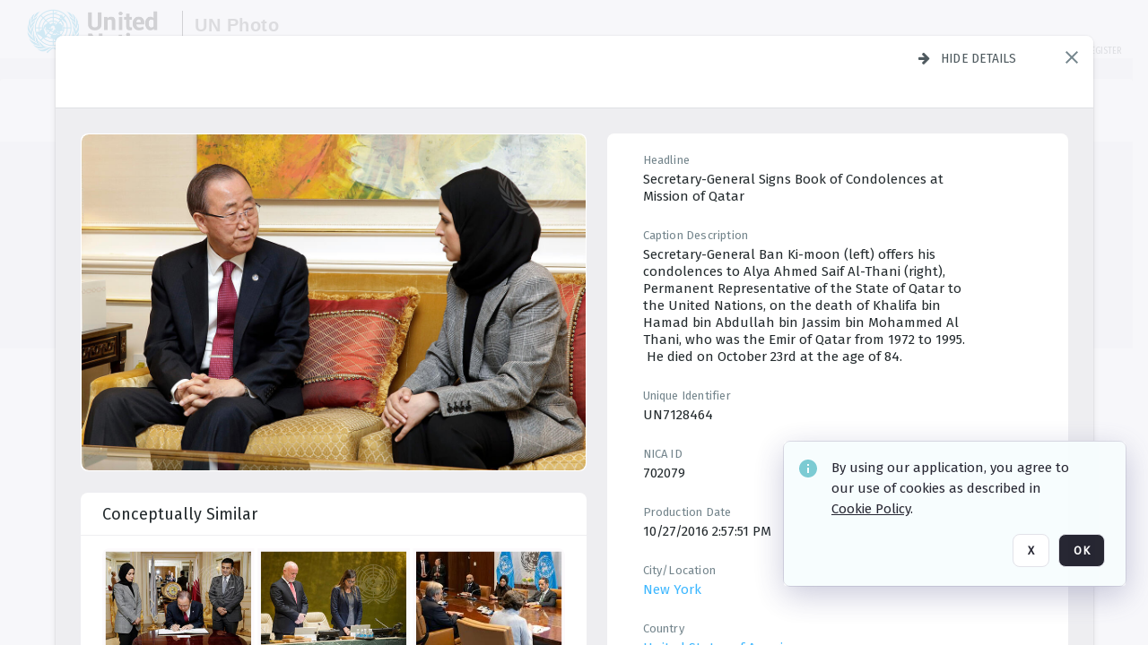

--- FILE ---
content_type: text/html; charset=utf-8
request_url: https://dam.media.un.org/asset-management/2AM9LOLFJCAG
body_size: 275383
content:
<!DOCTYPE HTML>
<!--  
              All source code is copyright of Orange Logic
                       http://www.orangelogic.com    
-->
<html lang="en">
    <head>
        <meta charset="utf-8">
        <script nonce-alt="96c0e532f232158b49aab7970a6fe4c2" nonce="MGMxYTY4NTVjZTFjNTZmNzZhYjY0ZTYyYjc1ODE4Yzg=" type="module" src="https://design-system.orangelogic.com/entry.1.0.196.js"></script>
<script nonce-alt="96c0e532f232158b49aab7970a6fe4c2" nonce="MGMxYTY4NTVjZTFjNTZmNzZhYjY0ZTYyYjc1ODE4Yzg="> window.dataLayer = window.dataLayer || []; window.dataLayer.push({'event': 'user_company_data_push', 'user_email': '', 'user_first_name': 'anonymous', 'user_last_name': 'anonymous', 'user_company': '', 'user_authenticated?': false, 'user_ol?': false, 'user_country': 'US', 'user_language': 'English', 'account_id': 'UN0', 'account_name': 'United Nations Photo', 'app_production?': true, 'app_release': 'LONDON'});</script> 
 
<script nonce-alt="96c0e532f232158b49aab7970a6fe4c2" nonce="MGMxYTY4NTVjZTFjNTZmNzZhYjY0ZTYyYjc1ODE4Yzg="> (function (w, d, s, l, i){w[l]=w[l] || []; w[l].push({"gtm.start": new Date().getTime(), event: "gtm.js"}); var f=d.getElementsByTagName(s)[0], j=d.createElement(s), dl=l !="dataLayer" ? "&l=" + l : ""; j.async=true; j.src="https://www.googletagmanager.com/gtm.js?id=" + i + dl; f.parentNode.insertBefore(j, f);})(window, document, "script", "dataLayer", "GTM-N6B5HX8S");</script> 
 

        <meta http-equiv="X-UA-Compatible" content="IE=edge,chrome=1" />
        <meta http-equiv="content-type" content="text/html; charset=UTF-8" />
        <base href="https://dam.media.un.org/" />
        <link rel="shortcut icon" href="Assets/V2/ChFVTjdTNTAwMDAwMDAwMDAwMxIGVFJNaXNjGiRcVFJNaXNjXDdmXDNjXDY0XDJmXDk3XFVOOU1TQzM2NS5pY28iBAgBEA9iCVVOOU1TQzM2NQ--~/NetyvIl7n7R9rnPW/NetyvIl7n7R9rnPW/UN9MSC365.ico" />
        <link rel="icon" href="Assets/V2/ChFVTjdTNTAwMDAwMDAwMDAwMxIGVFJNaXNjGiRcVFJNaXNjXDdmXDNjXDY0XDJmXDk3XFVOOU1TQzM2NS5pY28iBAgBEA9iCVVOOU1TQzM2NQ--~/NetyvIl7n7R9rnPW/NetyvIl7n7R9rnPW/UN9MSC365.ico" />
        <link rel="preconnect" href="https://fonts.googleapis.com">
<link rel="preconnect" href="https://fonts.gstatic.com" crossorigin>
<link rel="preload" href="https://fonts.googleapis.com/css?family=Muli:400,400i,600,700,800" as="style">
<link href="https://fonts.googleapis.com/css?family=Muli:400,400i,600,700,800" rel="stylesheet" type="text/css">
<link href="https://fonts.googleapis.com/css2?family=Fira+Sans+Condensed:wght@300;400;600&family=Fira+Sans+Extra+Condensed:wght@300;400;600&family=Fira+Sans:wght@300;400&display=swap" rel="preload" as="style">
<link href="https://fonts.googleapis.com/css2?family=Fira+Sans+Condensed:wght@300;400;600&family=Fira+Sans+Extra+Condensed:wght@300;400;600&family=Fira+Sans:wght@300;400&display=swap" rel="stylesheet">
<link rel="preload" href="https://maxcdn.bootstrapcdn.com/font-awesome/4.7.0/css/font-awesome.min.css" as="style">
<link rel="stylesheet" href="https://maxcdn.bootstrapcdn.com/font-awesome/4.7.0/css/font-awesome.min.css">
<meta name="viewport" />
<meta name="description" content="The UN Photo Library's mission is to provide access to and preserve the photo archives from over 75 years of the history of the Organization captured by UN Photographers and partners around the world. The Library’s photo collections are widely accessible to UN Offices, UN Family Organizations, professional media organizations, broadcasters, independent producers, publishers (print and online), governments, institutions and non-governmental organizations, researchers and civil society at large. We also aim to support audiovisual productions and foster public understanding of the United Nations and its goals by providing customer services and photo materials in a timely and efficient manner to professional clients around the world.">
<meta name="keywords" content="Department of Global Communications, UN Global Communications, DGC, Department of Public Information, DPI, United Nations Photo Library, Security Council, General Assembly, Meetings and Conferences, Security Council Stakeout, Economic and Social Council, Trusteeship Council, UN Secretariat, UN Photographers, Multimedia, UN Multimedia, Secretary-General, UN Photo Collections, UN Photo Stories, Peacekeeping Photos, UN Photo DAM, Digital Assets Management System">
<meta name="description" content=" - UN7128464

Secretary-General Ban Ki-moon (left) offers his condolences to Alya Ahmed Saif Al-Thani (right), Permanent Representative of the State of Qatar to the United Nations, on the death of Khalifa bin Hamad bin Abdullah bin Jassim bin Mohammed Al Thani, who was the Emir of Qatar from 1972 to 1995.  He died on October 23rd at the age of 84."><link rel="canonical" href="https://dam.media.un.org/archive/SG-Signing-of-the-Condolences-Book-2AM9LOLFJCAG.html" />
        <title>United Nations Photo - SG Signing of the Condolences Book</title>
        <script type="text/javascript" nonce="MGMxYTY4NTVjZTFjNTZmNzZhYjY0ZTYyYjc1ODE4Yzg=" id="inline_initial_script">
  (function () {
    window.CSPEnabled = true;

    UtilsLoadScript = function (_asUrls, _fCallbackSuccess, _fCallBackFail, _bCache) {
      Utils.LoadScriptWithNonce(_asUrls, _fCallbackSuccess, _fCallBackFail, _bCache, 'MGMxYTY4NTVjZTFjNTZmNzZhYjY0ZTYyYjc1ODE4Yzg=');
    };

   UtilsEvalScripts = function (_sScript) {
       return Utils.EvalScriptsWithNonce(_sScript, 'MGMxYTY4NTVjZTFjNTZmNzZhYjY0ZTYyYjc1ODE4Yzg=');
   };

   UtilsEvalScriptsWithResult = function (_sScript) {
       return Utils.EvalScriptsResultWithNonce(_sScript, 'MGMxYTY4NTVjZTFjNTZmNzZhYjY0ZTYyYjc1ODE4Yzg=');
   };

    var oElement = document.getElementById("inline_initial_script");
    oElement.parentNode.removeChild(oElement);

    UtilsValidateNonceAlt = function(_sNonceAlt) {
      return _sNonceAlt=== '96c0e532f232158b49aab7970a6fe4c2';
    }

   UtilsValidateNonce = function(_sNonce) {
      return _sNonce === 'MGMxYTY4NTVjZTFjNTZmNzZhYjY0ZTYyYjc1ODE4Yzg=';
    }
  })();
</script><link rel="preload" href="https://dam.media.un.org/ClientFiles/COR/Styles/TEMP_SFbddb04/FrontEnd_SkinFamilyccbd6ee8e1bcfec15065c6a393c3abddMAC.css" as="style"><link href="https://dam.media.un.org/ClientFiles/COR/Styles/TEMP_SFbddb04/FrontEnd_SkinFamilyccbd6ee8e1bcfec15065c6a393c3abddMAC.css" rel="stylesheet"><link rel="preload" href="https://dam.media.un.org/ClientFiles/COR/Styles/TEMP_SFbddb04/AdminV3_SkinFamilybe72f5d7e736363a4067b7f47eef1154MAC.css" as="style"><link href="https://dam.media.un.org/ClientFiles/COR/Styles/TEMP_SFbddb04/AdminV3_SkinFamilybe72f5d7e736363a4067b7f47eef1154MAC.css" rel="stylesheet"><link rel="preload" nonce-alt='96c0e532f232158b49aab7970a6fe4c2' nonce='MGMxYTY4NTVjZTFjNTZmNzZhYjY0ZTYyYjc1ODE4Yzg=' href="Include/TEMP3/638884138060000000.js" as="script"><script nonce-alt='96c0e532f232158b49aab7970a6fe4c2' nonce='MGMxYTY4NTVjZTFjNTZmNzZhYjY0ZTYyYjc1ODE4Yzg=' type="text/javascript" src="Include/TEMP3/638884138060000000.js"></script><link rel="preload" nonce-alt='96c0e532f232158b49aab7970a6fe4c2' nonce='MGMxYTY4NTVjZTFjNTZmNzZhYjY0ZTYyYjc1ODE4Yzg=' href="/Include/Matrix5/OnDemand/DamView/SidePanelController.js" as="script"><script nonce-alt='96c0e532f232158b49aab7970a6fe4c2' nonce='MGMxYTY4NTVjZTFjNTZmNzZhYjY0ZTYyYjc1ODE4Yzg=' type="text/javascript" src="/Include/Matrix5/OnDemand/DamView/SidePanelController.js"></script> 
        
    </head>
    <body style="opacity: 0;"  >
         
 

<script nonce-alt="96c0e532f232158b49aab7970a6fe4c2" nonce="MGMxYTY4NTVjZTFjNTZmNzZhYjY0ZTYyYjc1ODE4Yzg=">
Param.ImageAnnotatorVersion = "V2";
Param.VideoAnnotatorVersion = "V2";
</script>
        <div id="WaitMsg" style="display: none;">
            <div id="WaitMsgContent"></div>
            <a id="WaitMsgClose" class='clickable' style="">Close</a>
        </div>
        <div id="LoadingPopupMask" class="LoadingPopupMaskClass"></div>
        <div class="lds-default lds-position LoadingPopupClass" id="LoadingPopupID"><div></div><div></div><div></div><div></div><div></div><div></div><div></div><div></div></div>
		<input type="hidden" id="Clipboard" />
		<form id="Form1" method="post" enctype="multipart/form-data" onsubmit="return false;" autocomplete="off">
		    <div id="PreRenderContent"></div>
			<div id="BodyContent"><div class="ABS VF A3" id="a5.1" data-p="al,,0,b,,0,,,-1,,,-1," data-r='{"sfa":"A3","PopupType":"-65463"}' data-vf="DefaultRoot_DamView_VForm"><div class="BG"></div><div id="a5.1:MainScrollPnl" class="CT Panel ABS kk5w1830 ScrollBar_Default" data-p=",,0,,,0,,screen,,,,-1," data-r='{"FID":"MainScrollPnl"}'><div class="BG"></div><div id="a5.1:GlobalPage" class="CT Panel ABS" data-p=",,,,,0,,,,,,-1," data-r='{"FID":"SuperContainer","aFx":"if (SidebarPnl.width > 0) { SidebarPnl.r } else { _parent.c }","aFw":"screen-SidebarPnl"}'><header id="a5.1:HeaderPnl" class="CT Panel ABS" style="z-index:2;" data-p=",,,,,0,i,_parent,,,,89," data-r='{"FID":"SuperContainer","aFx":"if (SidebarPnl.width > 0) { 0 } else { _parent.c }"}'><div class="ABS PageHeader_VForm VF CCC" id="a5.1.2" data-p="al,,0,b,,0,,,-1,,,-1," data-r='{"PopupType":"96666"}' data-vf="PageHeader_DamView_VForm"><div class="BG"></div><div id="a5.1.2:PageHeaderBg" class="CT Panel ABS v3pr81oq   " data-p=",,0,,,0,,PageHeaderPnl,,,PageHeaderPnl,-24,"><div class="BG"></div></div><nav id="a5.1.2:PageHeaderPnl" class="CT Panel ABS  FullMode" data-p=",,0,,,0,i,_ancestor:SuperContainer,,,,89," data-r='{"FPR":20,"FPL":30}' name="anchor_Top"><div class="BG"></div><div class="CT Image ABS   ci7pxgj5 " id="a5.1.2:Logo" data-p=",,30,,,10,,,-1,,,50," data-r='{"FID":"HeaderLogo","AutoScalePolicy":"fitheight","AutoScaleVerticalAlign":"top","AutoScaleHorizontalAlign":"left"}' style="z-index:2;"><a href="https://dam.media.un.org/?" style="background: url(ClientFiles/COR/Images/transparent_pixel.png) repeat;" ><img id="a5.1.2:Logo_img" src="Assets/V2/ChFVTjdTNTAwMDAwMDAwMDAwMxIGVFJNaXNjGiVcVFJNaXNjXDZlXGFmXDc0XDI2XGUwXFVON01TQzIyNzcucG5nIgQIARAPYgpVTjdNU0MyMjc3~/Uchsi_F3ZTXXyJHZ/Uchsi_F3ZTXXyJHZ/UN7MSC2277.png" alt="The page header&#x27;s logo" /></a></div><div id="a5.1.2:MastHeadSepPnl" class="CT Panel ABS gq08365j" style="width:1px;" data-p="r,Logo,,c,Logo,,,,1,,,46,"><div class="BG"></div></div><div id="a5.1.2:LogoAdjacent1Lbl" class="CT Label ABS _FL" data-p="r,MastHeadSepPnl,13,c,MastHeadSepPnl,-12,,,100,,,-1," style="width:100px;"><div class="Lbl" id="a5.1.2:LogoAdjacent1Lbl_Lbl"><div style="color: #4d4d4d; font-weight: bold; font-size: 1.7006116208rem; margin-top: 10.8475998092px; font-family: Roboto Condensed, Helvetica Neue, Helvetica, Arial, sans-serif; line-height: 1; letter-spacing: 0.027em; text-decoration: none; padding: 0;">UN Photo</div></div></div><div id="a5.1.2:WorkspaceSelectorContainer" class="CT Panel ABS" data-p="r,,,at,,,,,-1,,,-1," data-r='{"FID":"WorkspaceSelectorContainer","Ethereal":true}'></div><div id="a5.1.2:LogoAdjacent2Lbl" class="CT Label ABS _FL" data-p="al,LogoAdjacent1Lbl,,b,LogoAdjacent1Lbl,-7,,,360,,,-1," style="width:360px;"><div class="Lbl" id="a5.1.2:LogoAdjacent2Lbl_Lbl"><div style="color: #4d4d4d; font-weight: bold; font-size: 1.7006116208rem; margin-top: 5.8475998092px; font-family: Roboto Condensed, Helvetica Neue, Helvetica, Arial, sans-serif; line-height: 1; letter-spacing: 0.027em; text-decoration: none; padding: 0;">Digital Asset Management System</div></div></div><div id="a5.1.2:AsyncTaskNotifierPnl" class="CT Panel ABS" style="z-index:3;" data-p="l,Container4Pnl,,,,,,,-1,,,-1," data-r='{"aFy":"Container4Pnl.at+-2","PG":"screen"}'><div class="ABS VF" id="a5.1.2.1" data-p="al,,0,b,,0,,,250,,,-1," data-r='{"InstanceName":"NotificationManager","PopupType":"-8639"}' data-vf="AsyncTaskNotifier_VForm"><div class="BG"></div></div></div><nav id="a5.1.2:Container4Pnl" class="CT PanelFloat ABS ClearFixC" style="z-index:3;" data-p="ar,_parent,-5,ab,_parent,-15,,,-1,,,24," data-r='{"FPR":24,"FPL":10,"FloatHSpacing":"16"}'><div class="BG"></div><div id="a5.1.2:UploadPnl" class="CT Panel ABS" data-p="al,,0,b,,0,,,-1,,,-1,"></div><div id="a5.1.2:LoginLink" class="CT Button ABS s3l741gw r556igfn NoWrap" data-p=",,0,t,,,,,-1,,,-1,"><div class="BG"></div><a href="https://dam.media.un.org/CS.aspx?VP3=LoginRegistration&L=True&R=False" aria-label="Login">Login</a></div><div id="a5.1.2:Sep StandardReg" class="CT Panel ABS y8aev65c" style="width:1px;" data-p="al,,0,b,,0,,,1,,,15,"><div class="BG"></div></div><div id="a5.1.2:StandardLogin" class="CT Button ABS s3l741gw r556igfn NoWrap" data-p=",,0,t,,,,,-1,,,-1,"><div class="BG"></div><a href="https://dam.media.un.org/saml2/login.aspx" aria-label="Staff Login">Staff Login</a></div><div id="a5.1.2:Sep2_5" class="CT Panel ABS y8aev65c" style="width:1px;" data-p="al,,0,b,,0,,,1,,,15,"><div class="BG"></div></div><div id="a5.1.2:RegisterLink" class="CT Button ABS s3l741gw r556igfn NoWrap" data-p=",,0,t,,,,,-1,,,-1,"><div class="BG"></div><a href="https://dam.media.un.org/CS.aspx?VP3=LoginRegistration&L=False&R=True" aria-label="Register">Register</a></div></nav><div id="a5.1.2:BG_Panel_White" class="CT Panel ABS v3pr81oq" data-p="al,,0,at,_parent,,,screen,,,,-1,"><div class="BG"></div></div></nav><div id="a5.1.2:CookieAcceptanceWrapperPnl" class="CT Panel ABS FE" style="z-index:3" data-p="c,_parent,,,,0,,,-1,,,-1," data-r='{"PG":"screen"}'><div class="BG"></div></div><input type="hidden" name="a5.1.2:HiddenUserInfo" id="a5.1.2:HiddenUserInfo" value="anonymous anonymous " data-p="al,,0,b,,0,,,-1,,,-1,"></div></header><div id="a5.1:RootVFormMainPnl" class="CT Panel ABS" data-p="c,_parent,,,,0,i,_parent,,,,-1," data-r='{"FID":"SuperContainer"}'><div class="ABS DamView VF A3" id="a5.1.4" data-p="al,,0,b,,0,,,-1,,,-1," data-r='{"sfa":"A3","PopupType":"29594"}' data-vf="DamView_VForm"><div class="BG"></div><div id="a5.1.4:Background" class="CT Panel ABS c6427ed1" data-p=",,0,,,0,,_parent,,,_parent,," data-r='{"Ethereal":true}'><div class="BG"></div></div><div id="a5.1.4:PageHeaderPnl" class="CT Panel ABS" data-p=",,0,at,_parent,-1,,_parent,,,,," data-r='{"aFh":"89-22"}'></div><div id="a5.1.4:HeaderPanel" class="CT Panel ABS v3pr81oq   " style="z-index:1;" data-p="al,MainPanel,,,,89,,MainPanel,,,,-1," data-r='{"FID":"SuperContainer","FPT":0,"FPR":16,"FPB":0,"FPL":16,"Ethereal":true}'><div class="BG"></div></div><main id="a5.1.4:MainPanel" class="CT Panel ABS v3pr81oq s7h848i8" data-p="r,LeftMargin,,b,HeaderPanel,-1,,,,,,-1," data-r='{"FID":"SuperContainer","aFw":"_ancestor:SuperContainer.i-LeftMargin-RightMargin"}' name="anchor_Top"><div class="BG"></div><div id="a5.1.4:ScrollTopPnl" class="CT Panel ABS" data-p="al,,0,,,,,,-1,,,-1," data-r='{"aFy":"_ref:PageHeader.at-_ref:ActiveAnnouncements_VForm_AnnouncementsPnl.height"}'></div><div id="a5.1.4:FixedOnScroll" class="CT Panel ABS v3pr81oq" style="z-index:1;" data-p="al,_parent,,,,0,,_parent,,,,-1," data-r='{"FID":"SuperContainer","FPR":24,"FPL":24}'><div class="BG"></div><div id="a5.1.4:NavPanel" class="CT Panel ABS" data-p="al,,0,b,,0,,,-1,,,-1,"></div></div><div id="a5.1.4:ResultsPanel" class="CT Panel ABS" data-p="al,,0,b,FixedOnScroll,,,,-1,,,-1," data-r='{"FPT":0,"FPR":0,"FPB":70,"FPL":0}'></div><div id="a5.1.4:BottomNavPnl" class="CT Panel ABS" data-p="al,_parent,,b,ResultsPanel,-40,,_parent,,,,-1,"></div><div id="a5.1.4:DynamicBottomPnls" class="CT Panel ABS" data-p="al,_parent,,b,,,i,_parent,,,,-1," data-r='{"FID":"SuperContainer"}'></div></main><div id="a5.1.4:SearchResultLoadingPnl" class="CT Panel ABS" style="pointer-events: none" data-p="al,MainPanel,,,,89,,MainPanel,,,,," data-r='{"FID":"SuperContainer","aFh":"max(MainPanel+HeaderPanel,300)"}'></div><div id="a5.1.4:NoLeftPnl" class="CT Panel ABS" style="width:124px;" data-p=",,0,,,89,,,124,,,-1,"></div><div id="a5.1.4:NoRightPnl" class="CT Panel ABS" style="width:124px;" data-p=",,0,,,89,,,124,,,-1,"></div><div id="a5.1.4:LeftShadow" class="CT Panel ABS MustBeIncludedInFixedPos q23p7ue1" style="box-shadow: 0px 10px 35px 0px #4D4D874D; pointer-events:none; z-index:1;" data-p="al,LeftPanel,,at,LeftPanel,,,,,,LeftPanel,," data-r='{"aFw":"max(0, 1-LeftPanelSizer+LeftPanel-16)"}'><div class="BG"></div></div><div id="a5.1.4:RightShadow" class="CT Panel ABS MustBeIncludedInFixedPos q23p7ue1" style="box-shadow: 0px 10px 35px 0px #4D4D874D; pointer-events:none; z-index:1;" data-p="ar,RightPanel,,at,RightPanel,,,,,,RightPanel,," data-r='{"aFw":"max(0, 1-RightPanelSizer+RightPanel-16)"}'><div class="BG"></div></div><div id="a5.1.4:HiddenPnl" class="CT Panel ABS InvisibleC jkr4l617" style=" left:0px;top:0px;width:0px;height:0px;" data-p=",,0,,,0,,,0,,,0," data-r='{"Ethereal":true,"PPA":true}'><div class="BG"></div><div id="a5.1.4:LeftMargin" class="CT Panel ABS InvisibleC" data-p=",,0,b,,0,,,,,,0," data-r='{"aFw":"max(LeftPanelSizer+4*min(LeftPanelSizer,1),ShowLeftPnl+24*min(ShowLeftPnl,1))","Ethereal":true}'><div class="BG"></div></div><div id="a5.1.4:RightMargin" class="CT Panel ABS InvisibleC" data-p=",,0,b,,0,,,,,,0," data-r='{"aFw":"max(RightPanelSizer+4*min(RightPanelSizer,1),ShowRightPnl+24*min(ShowRightPnl,1))+17","Ethereal":true}'><div class="BG"></div></div><div id="a5.1.4:LeftPanelSizer" class="CT Panel ABS InvisibleC" data-p="al,,0,b,,0,,LeftPanel,,,,-1," data-r='{"Ethereal":true}'><div class="BG"></div></div><div id="a5.1.4:RightPanelSizer" class="CT Panel ABS InvisibleC" data-p="al,,0,b,,0,,RightPanel,,,,-1," data-r='{"Ethereal":true}'><div class="BG"></div></div></div><div class="FreeHtml"><style>

@media (hover: hover) {
  [data-side-panel-actions] { visibility:hidden; }
  [data-side-panel]:hover [data-side-panel-actions] { visibility:visible; }
}
[data-side-panel]:focus-within [data-side-panel-actions] { visibility:visible; }

</style></div><div id="a5.1.4:IEScript" class="CT Button ABS NoWrap" data-p="al,,0,b,,0,,,-1,,,-1," data-r='{"Ethereal":true}'><div class="BG"></div><a  tabindex="0" role="presentation"></a></div><div id="a5.1.4:FixedBottomPnl" class="CT Panel ABS InvisibleC" data-p="al,screen,,ab,screen,,,screen,,,,70," data-r='{"FID":"SuperContainer","Ethereal":true}' data-stayinview="true"><div class="ABS DamView_SelectionBar VF" id="a5.1.4.3" data-p="al,,0,b,,0,,,-1,,,-1," data-r='{"InstanceName":"SelectionBarVForm","PopupType":"-66426"}' data-vf="DamView_SelectionBar_VForm" data-pv='{"prop-tic":"0","prop-sel-group":"DamViewDoc_o7m1"}' data-state-id="a5.1.4.5"><div class="BG"></div><div id="a5.1.4.3:RefreshBtn" class="CT Button ABS NoWrap" data-p="al,,0,b,,0,,,-1,,,-1,"><div class="BG"></div><a  tabindex="0" role="button"></a></div><div id="a5.1.4.3:BackgroundPnl" class="CT Panel ABS qfn3c27j SelectionBarContainer   InvisibleC" data-p=",,0,,,0,,_ancestor:SuperContainer,,,_ancestor:SuperContainer,,"><div class="BG"></div><div id="a5.1.4.3:MainPnl" class="CT Panel ABS v3pr81oq  SelectionBarMainPnl" data-p=",,0,,,0,i,_parent,,i,_parent,," data-r='{"Ethereal":false}' data-stayinview="true"><div class="BG"></div><div id="a5.1.4.3:MainItemsHolderPnl" class="CT Panel ABS" style="pointer-events:none;" data-p=",_parent,,,_parent,,,_parent,,,_parent,,"><div id="a5.1.4.3:SelectionInfoPnl" class="CT Panel ABS" data-p="al,,0,c,_parent,,,,,,,-1," data-r='{"aFw":"_parent.i-ActionButtonsPnl.i-50"}'><span class="damview-selectionbar-count" style="position:absolute;top:50%;transform:translateY(-50%);">0</span><div id="a5.1.4.3:SelectionControlsPnl" class="CT Panel ABS damview-selectionbar-selectioncontrolspnl InvisibleC" style="pointer-events: auto;" data-p="r,,,c,_parent,,,,-1,,,-1,"><div class="BG"></div><div id="a5.1.4.3:SelectedInfoLbl" class="CT Label ABS k7428n0s kpp02u8s w5cqbv36" data-p=",,0,c,_parent,,,,-1,,,-1," style="width:9999px"><span class="Lbl" id="a5.1.4.3:SelectedInfoLbl_Lbl">Selected&nbsp;</span></div><div id="a5.1.4.3:InvertSelectionBtn" class="CT Button ABS k0b364rc    NoWrap" data-p="r,,20,,,0,,,-1,,,-1,"><div class="BG"></div><a  tabindex="0" role="button" aria-label="Invert selection">Invert selection</a></div><div id="a5.1.4.3:DeselectSomeBtn" class="CT Button ABS k0b364rc    NoWrap" data-p="r,InvertSelectionBtn,16,,,0,,,-1,,,-1," data-r='{"DeselectSomeForGroup":"DamViewDoc_o7m1"}'><div class="BG"></div><a  tabindex="0" aria-label="Deselect all" role="presentation">Deselect all</a></div><div id="a5.1.4.3:DeselectFullBtn" class="CT Button ABS k0b364rc    NoWrap" data-p="r,InvertSelectionBtn,16,,,0,,,-1,,,-1," data-r='{"DeselectFullForGroup":"DamViewDoc_o7m1"}'><div class="BG"></div><a  tabindex="0" aria-label="Deselect all" role="presentation">Deselect all</a></div></div></div><input type="hidden" name="a5.1.4.3:FLAVFORMS" id="a5.1.4.3:FLAVFORMS" value="0"><div id="a5.1.4.3:ActionButtonsPnl" class="CT PanelFloat ABS" style="pointer-events: auto;" data-p="ar,_parent,-44,c,_parent,,,,-1,,,-1," data-r='{"FloatDirection":"horizontal","FloatSpacing":"16"}'></div><div id="a5.1.4.3:RefreshViewboxBtn" class="CT Button ABS k0b364rc InvisibleC RefreshViewboxBtn NoWrap" data-p="l,,-20,c,ExportDataGridPnl,,,,-1,,,-1," style="pointer-events: auto;"><div class="BG"></div><a  tabindex="0" role="button" aria-label="Refresh the current view"><i class="ico fa fa-refresh">&nbsp;</i>Click here to refresh results</a></div></div><div id="a5.1.4.3:RefreshPnl" class="CT Panel ABS v3pr81oq  SelectionBarMainPnl InvisibleC StandaloneRefreshPnl" style="pointer-events:none;" data-p=",,0,,,0,,_ancestor:SuperContainer,,,_ancestor:SuperContainer,,"><div class="BG"></div><div id="a5.1.4.3:StandalongRefreshBtn" class="CT Button ABS k0b364rc InvisibleC RefreshViewboxBtn NoWrap" data-p="c,_parent,,c,_parent,,,,-1,,,-1,"><div class="BG"></div><a  tabindex="0" role="button" aria-label="Refresh the current view"><i class="ico fa fa-refresh">&nbsp;</i>Click here to refresh results</a></div></div></div></div></div></div><div id="a5.1.4:StatePnl" class="CT Panel ABS InvisibleC" style=" left:0px;top:0px;width:0px;height:0px;" data-p=",,0,,,0,,,0,,,0," data-r='{"Ethereal":true,"PPA":true}'><div class="BG"></div><div class="ABS VF" id="a5.1.4.5" data-p="al,,0,b,,0,,,-1,,,-1," data-r='{"PopupType":"-98588"}' data-vf="DamView_State_VForm" data-trigprops='{&quot;STATE_ID&quot;:&quot;DamView_VPage.RootID.DamView_VPage.State&quot;}' data-state-id="a5.1.4.5"><div class="BG"></div><div id="a5.1.4.5:UsefulSubVFormsPnl" class="CT Panel ABS" data-p="al,,0,b,,0,,,-1,,,-1,"></div><div id="a5.1.4.5:SelectionChangeBtn" class="CT Button ABS NoWrap" data-p="al,,0,b,,0,,,-1,,,-1,"><div class="BG"></div><a  tabindex="0" role="button"></a></div></div></div></div></div><div id="a5.1:ScreenBottomAnchor" class="CT Anchor ABS" data-p=",,,b,screen,,,,,,,,"></div></div></div><div class="ABS VF" id="a5.1.1" data-p="al,,0,b,,0,,,-1,,,-1," data-r='{"PopupType":"19283"}' data-vf="ActiveAnnouncements_VForm" data-trigprops='{&quot;TPoints&quot;:&quot;:*&quot;}'><div class="BG"></div><div id="a5.1.1:MainPnl" class="CT Panel ABS" data-p="al,,0,b,,0,i,_ancestor:SuperContainer,,,,-1,"><div id="a5.1.1:AnnouncementsPnl" class="CT PanelFloat ABS active-announcements invisible-on-first-render" data-p="al,screen,,at,screen,,i,_parent,,,,-1," data-r='{"FID":"ActiveAnnouncements_VForm_AnnouncementsPnl","Ethereal":true,"FloatDirection":"vertical","FloatSpacing":"0","PG":"popuptitlebar"}'><div class="BG"></div></div><div id="a5.1.1:ScriptPnl" class="CT Panel ABS" style=" left:0px;top:0px;width:0px;height:0px;" data-p=",,0,,,0,,,0,,,0," data-r='{"PPA":true}'><div id="a5.1.1:ActivateAnnouncementScript" class="CT Button ABS NoWrap" data-p="al,,0,b,,0,,,-1,,,-1,"><div class="BG"></div><a  tabindex="0" role="presentation"></a></div></div></div></div><div class="ABS VF" id="a5.1.3" data-p="al,,0,b,,0,,,-1,,,-1," data-r='{"PopupType":"97035"}' data-vf="WebDownloaderV2_VForm"><div class="BG"></div><div id="a5.1.3:ContainerPnl" class="CT Panel ABS" data-p="al,,0,b,,0,,,-1,,,-1,"><div class="ABS VF" id="a5.1.3.1" data-p="al,,0,b,,0,,,-1,,,-1," data-r='{"InstanceName":"Downloader","PopupType":"51462"}' data-vf="ReactHost_Downloader_VForm"><div class="BG"></div><div id="a5.1.3.1:GlobalPnl" class="CT Panel ABS" data-p="al,,0,b,,0,i,_ancestor:SuperContainer,,,,-1," data-r='{"PG":"notification"}'><div class="FreeHtml"><div id="div_host_orangelogic.react.downloader_4aDAgwfblB" style="width: 100%; height: 100%;"></div>
</div></div></div></div><div id="a5.1.3:ProxyPnl" class="CT Panel ABS InvisibleC" style="width:0px;" data-p="al,,0,b,,0,,,0,,,0," data-r='{"Ethereal":true}'><div class="BG"></div><div data-pid="a5.1.3:FolderNameProxyTxt" class="CT TextBox NoLabel  ABS InvisibleC" data-p="al,,0,b,,0,,,0,,,0," data-r='{"Ethereal":true}' style="width:0px;"><div class="Input"><input type="text" id="a5.1.3:FolderNameProxyTxt" name="a5.1.3:FolderNameProxyTxt" value="" aria-label="Input your folder name proxy here" /></div></div></div><div id="a5.1.3:ProxyJS" class="CT Button ABS" data-p="al,,0,b,,0,,,0,,,0," data-r='{"Ethereal":true}' style="width:0px;"><div class="BG"></div><a  tabindex="0" role="presentation"></a></div></div><div class="ABS VF" id="a5.1.5" data-p="al,,0,b,,0,,,-1,,,-1," data-r='{"PopupType":"77655"}' data-vf="ObjectsRefreshTrigger_VForm"><div class="BG"></div></div><div class="ABS VF" id="a5.1.6" data-p="al,,0,b,,0,,,-1,,,-1," data-r='{"PopupType":"-47012"}' data-vf="HiddenCmsLink_VForm"><div class="BG"></div><div id="a5.1.6:NoSizePnl" class="CT Panel ABS kk5w1830" style="overflow: hidden;display: none;width:0px;" data-p="al,,0,b,,0,,,0,,,0,"><div class="BG"></div><div id="a5.1.6:Pnl" class="CT Panel ABS bypass-announcement-top-offset" style="z-index:3;" data-p="al,screen,,at,screen,,,,-1,,,-1," data-r='{"PG":"notification"}'><div class="BG"></div></div><div id="a5.1.6:GoToLoginPage" class="CT Button ABS k0b364rc NoWrap" data-p="al,,0,b,,0,,,-1,,,-1,"><div class="BG"></div><a  tabindex="-1" role="button" aria-label="Go to Login page">Go to Login page</a></div></div></div><div class="ABS VF" id="a5.1.7" data-p="al,,0,b,,0,,,-1,,,-1," data-r='{"PopupType":"-8735"}' data-vf="IssueReporting_Overlay_VForm"><div class="BG"></div></div><div class="ABS VF" id="a5.1.8" data-p="al,,0,b,,0,,,-1,,,-1," data-r='{"PopupType":"-21761"}' data-vf="Overlay_Wrapper_VForm"><div class="BG"></div><div id="a5.1.8:MainPnl" class="CT Panel ABS bypass-announcement-top-offset" data-p="c,screen,,at,screen,,,,-1,,,-1," data-r='{"Ethereal":true,"PG":"notification"}'><div class="BG"></div><div id="a5.1.8:SecuAnalysisPnl" class="CT Panel ABS" data-p="c,_parent,,at,_parent,,,,-1,,,-1," data-r='{"Ethereal":true}'></div><div id="a5.1.8:DebugBannerPnl" class="CT Panel ABS" data-p="c,_parent,,b,,0,,,-1,,,-1," data-r='{"Ethereal":true}'></div><div id="a5.1.8:SessionBannerPnl" class="CT Panel ABS" data-p="c,_parent,,,,,,,-1,,,-1," data-r='{"aFy":"if (b>0){return b + 1;}else {return _parent.at;}","Ethereal":true}'><div class="ABS VF A3" id="a5.1.8.1" data-p="al,,0,b,,0,,,-1,,,-1," data-r='{"sfa":"A3","PopupType":"-6015"}' data-vf="SessionBanner_Overlay_VForm"><div class="BG"></div></div></div><div id="a5.1.8:IssueReportingPnl" class="CT Panel ABS" data-p="al,,0,b,,0,,,-1,,,-1,"></div></div></div><script type='text/javascript' nonce-alt='96c0e532f232158b49aab7970a6fe4c2'  nonce='MGMxYTY4NTVjZTFjNTZmNzZhYjY0ZTYyYjc1ODE4Yzg='>PreRenderMgr.GetInstance().AddFunction(function(){Utils.CheckPageResolution(1260, 621, '');Matrix3.AddAfterPreRenderCalls(function() {
    BindableElementsMgr.GetInstance().SetupElement(Matrix3.FindScope('a5.1.3'), 
                                               'InstructionsURL', 
                                               'raw', 
                                               "https://dam.media.un.org/CS.aspx?VP3=WebDownloaderV2_Instructions");
});Matrix3.AddAfterPreRenderCalls(function() {
    BindableElementsMgr.GetInstance().SetupElement(Matrix3.FindScope('a5.1.3'), 
                                               'DownloaderReady', 
                                               'raw', 
                                               false);
});Matrix3.AddAfterPreRenderCalls(function() {
    BindableElementsMgr.GetInstance().SetupElement(Matrix3.FindScope('a5.1.3'), 
                                               'DefaultDownloadFolder', 
                                               'raw', 
                                               null);
});Matrix3.AddAfterPreRenderCalls(function() {
    BindableElementsMgr.GetInstance().SetupElement(Matrix3.FindScope('a5.1.3'), 
                                               'UserID', 
                                               'identifier', 
                                               "");
});Matrix3.AddAfterPreRenderCalls(function() {
    BindableElementsMgr.GetInstance().SetupElement(Matrix3.FindScope('a5.1.3'), 
                                               'OpenDownloaderEvent', 
                                               'event', 
                                               null);
});Matrix3.AddAfterPreRenderCalls(function() {
    BindableElementsMgr.GetInstance().SetupElement(Matrix3.FindScope('a5.1.3'), 
                                               'LocationRequestedEvent', 
                                               'event', 
                                               null);
});Matrix3.AddAfterPreRenderCalls(function() {
    BindableElementsMgr.GetInstance().SetupElement(Matrix3.FindScope('a5.1.3'), 
                                               'LocationPickedEvent', 
                                               'event', 
                                               null);
});Matrix3.AddAfterPreRenderCalls(function() {
    BindableElementsMgr.GetInstance().SetupElement(Matrix3.FindScope('a5.1.3'), 
                                               'DownloadRequestedEvent', 
                                               'event', 
                                               null);
});Matrix3.AddAfterPreRenderCalls(function() {
    BindableElementsMgr.GetInstance().SetupElement(Matrix3.FindScope('a5.1.3'), 
                                               'OpenDirectoryPickerAction', 
                                               'action', 
                                               function(_sArg) {
if (typeof _sArg !== 'string') {
    _sArg = JSON.stringify(_sArg);
}
Matrix3.AddEvent('a5.1.3', 'OPEN_DIRECTORY_PICKER', 'VS', 'I', _sArg);
});
});Matrix3.AddAfterPreRenderCalls(function() {
    BindableElementsMgr.GetInstance().SetupElement(Matrix3.FindScope('a5.1.3'), 
                                               'PromptAction', 
                                               'action', 
                                               function(_sArg) {
if (typeof _sArg !== 'string') {
    _sArg = JSON.stringify(_sArg);
}
Matrix3.AddEvent('a5.1.3', 'PROMPT', 'VS', 'I', _sArg);
});
});Matrix3.AddAfterPreRenderCalls(function() {
    BindableElementsMgr.GetInstance().SetupElement(Matrix3.FindScope('a5.1.3'), 
                                               'PromptRepliedEvent', 
                                               'event', 
                                               null);
});Matrix3.AddAfterPreRenderCalls(function() {
    BindableElementsMgr.GetInstance().SetupElement(Matrix3.FindScope('a5.1.3.1'), 
                                               'Value', 
                                               'raw', 
                                               null);
});Matrix3.AddPrePositionCalls(function() {
    var oExecutionContext = new ExecutionContext('https://dam.media.un.org/', 'a5.1.3.1', '[POPUP_ID]', '[EVENT_OPEN_TRACKING_SUMARRY]', 'OPEN_POPUP', 'false', 'MM/DD/YYYY', 'null', {
    "darkMode": "false",

    "instructionsPopupWidth": 470,
    "instructionsPopupHeight": 200,

    "verbose": false,

    "allowForcedDownloadLocation": true,

    "downloadSpeedMonitorDuration": 5,

    "downloadDirectlyFromCloudIfPossible": true,
    "roundRobinCloudURLs": true,

    "chunkSize": 30,
    "minChunkSize": 1,
    "maxChunkSize": 100,
    "maxRetryPerChunk": 3,
    "autoUnlockAfterMinutes": 5,

    "downloadChunkMaxRetries": 3,
    "downloadChunkRetryMinWait": 5000,
    "downloadChunkRetryMaxWait": 5000,

    "backgroundJobDefaultInterval": 1000,

    "defaultMode": "rocket",

    "normalMode": {
        "maxInProgressChunksPerFile": 5,
        "backgroundJobInterval": {
            "FileChunkAssembler": 500,
            "ChunkDownloader": 500,
            "DownloadSpeedMonitor": 2000,
            "LockBreaker": 60000,
        },
        "backgroundJobInstancesCount": {
            "ChunkDownloader": 4,
            "FileChunkSplitter": 2,
            "FileChunkAssembler": 4,
        },
    },

    "rocketMode": {
        "maxInProgressChunksPerFile": 32,
        "backgroundJobInterval": {
            "FileChunkSplitter": 500,
            "FileChunkAssembler": 500,
            "ChunkDownloader": 500,
        },
        "backgroundJobInstancesCount": {
            "ChunkDownloader": 32,
            "FileChunkSplitter": 2,
            "FileChunkAssembler": 4,
        },
    },
    
    "massActionBatchSize": 200,

    "missingFileErrorMessage": "File does not exist",
    "networkErrorMessage": "Unable to connect to the server to download or the download location no longer exists",
    "notEnoughStorageErrorMessage": "Not enough storage to save file",

    "shouldHandlePathLimit": true,
});
    UIComponentLoader.ResolveDependencies('a5.1.3.1', [{"name":"instructionsURL","behavior":"raw"},{"name":"isReady","behavior":"raw"},{"name":"defaultDownloadFolder","behavior":"raw"},{"name":"userID","behavior":"identifier"},{"name":"openDownloaderEvent","behavior":"event"},{"name":"downloadRequestedEvent","behavior":"event"},{"name":"locationRequestedEvent","behavior":"event"},{"name":"locationPickedEvent","behavior":"event"},{"name":"openDirectoryPickerAction","behavior":"action"},{"name":"promptAction","behavior":"action"},{"name":"promptRepliedEvent","behavior":"event"}], {
    "instructionsURL": {name: "InstructionsURL"},
    "isReady": {name: "DownloaderReady"},
    "defaultDownloadFolder": {name: "DefaultDownloadFolder"},
    "userID": {name: "UserID"},
    "openDownloaderEvent": {name: "OpenDownloaderEvent"},
    "downloadRequestedEvent": {name: "DownloadRequestedEvent"},
    "locationRequestedEvent": {name: "LocationRequestedEvent"},
    "locationPickedEvent": {name: "LocationPickedEvent"},
    "openDirectoryPickerAction": {name: "OpenDirectoryPickerAction"},
    "promptAction": {name: "PromptAction"},
    "promptRepliedEvent": {name: "PromptRepliedEvent"}
}, oExecutionContext);
    UIComponentLoader.LoadComponent('a5.1.3.1', 
        [], 
        ['https://dam.media.un.org/webapi/extensibility/uicomponent/file_29_v1?componentName=orangelogic.react.downloader&fileName=js%5C787.a98ef459.chunk.js','https://dam.media.un.org/webapi/extensibility/uicomponent/file_29_v1?componentName=orangelogic.react.downloader&fileName=js%5Cmain.6b17900c.js'], 
        'mountDownloaderComponent', 
        'div_host_orangelogic.react.downloader_4aDAgwfblB', 
        oExecutionContext);
});});</script><script type='text/javascript' nonce-alt='96c0e532f232158b49aab7970a6fe4c2'  nonce='MGMxYTY4NTVjZTFjNTZmNzZhYjY0ZTYyYjc1ODE4Yzg='>PostRenderMgr.GetInstance().AddFunction(function(){Utils.LoadScript('Include/TEMP3/638884138060000000_dyn.js',function(){$AddAction($Control('a5.1.2:PageHeaderBg',PanelCtrl.Const.CONTROL_NAME),'Action_AddClass','Over','DamViewPage','jwtm407v');$AddAction($Control('a5.1.2:PageHeaderBg',PanelCtrl.Const.CONTROL_NAME),'Action_RemoveClass','Leave','DamViewPage','jwtm407v');(function(){RegisterButtonEvent("a5.1.2:Logo","click",function(ev){})})();(function(){RegisterButtonEvent("a5.1.2:LoginLink","click",function(ev){})})();(function(){RegisterButtonEvent("a5.1.2:StandardLogin","click",function(ev){})})();(function(){RegisterButtonEvent("a5.1.2:RegisterLink","click",function(ev){})})();$AddEvent($Control('a5.1.2:PageHeaderPnl',PanelAdvancedCtrl.Const.CONTROL_NAME),'Event_Over','Over','DamViewPage','');$AddEvent($Control('a5.1.2:PageHeaderPnl',PanelAdvancedCtrl.Const.CONTROL_NAME),'Event_Out','Leave','DamViewPage','');FixedPos.Activate('a5.1.4:FixedOnScroll',0,null,false,false,false,false,'gwvnonbo',true,false,'',false,'','');PositionItem.SetProperty_Safe('a5.1.4:MainPanel','mbAnimate',true);FixedPos.Activate('a5.1.4:LeftShadow',0,null,false,false,false,false,null,false,false,'',false,'','');PositionItem.SetProperty_Safe('a5.1.4:LeftShadow','mbAnimate',true);FixedPos.Activate('a5.1.4:RightShadow',0,null,false,false,false,false,null,false,false,'',false,'','');PositionItem.SetProperty_Safe('a5.1.4:RightShadow','mbAnimate',true);(function(){SidePanelController.Activate({panelSelector:'[id="[VFORM_ID]:LeftPanel"]',openTriggerSelector:'[id="[VFORM_ID]:ShowLeftPnl"]',closeTriggerSelector:'[id="[VFORM_ID]:LeftPanelContent"]>[data-vf^="DamView_SidePanel_"] [id$=":CloseBtn"]',sizerSelector:'[id="[VFORM_ID]:LeftPanelSizer"]',changeModeTriggerSelectors:{free:'[id="[VFORM_ID]:LeftPanelContent"]>[data-vf^="DamView_SidePanel_"] [id$=":ChangeModeBtn_Free"]',pinned:'[id="[VFORM_ID]:LeftPanelContent"]>[data-vf^="DamView_SidePanel_"] [id$=":ChangeModeBtn_Pinned"]',},mode:"[LEFT_PANEL_MODE]",prefID:"[LEFT_PANEL_MODE_PREF_ID]",forcedMode:'pinned',onModeChange:function(mode){if(mode==="free"){$E("[VFORM_ID]:LeftPanel").css("z-index",99);}else{$E("[VFORM_ID]:LeftPanel").css("z-index","");}},});if("[LEFT_PANEL_MODE]"==="free"&&Utils.ParseBool("false")){$E("[VFORM_ID]:LeftPanel").css("z-index",99);}else{$E("[VFORM_ID]:LeftPanel").css("z-index","");}
SidePanelController.Activate({panelSelector:'[id="[VFORM_ID]:RightPanel"]',openTriggerSelector:'[id="[VFORM_ID]:ShowRightPnl"]',closeTriggerSelector:'[id="[VFORM_ID]:RightPanelContent"]>[data-vf^="DamView_SidePanel_"] [id$=":CloseBtn"]',sizerSelector:'[id="[VFORM_ID]:RightPanelSizer"]',changeModeTriggerSelectors:{free:'[id="[VFORM_ID]:RightPanelContent"]>[data-vf^="DamView_SidePanel_"] [id$=":ChangeModeBtn_Free"]',pinned:'[id="[VFORM_ID]:RightPanelContent"]>[data-vf^="DamView_SidePanel_"] [id$=":ChangeModeBtn_Pinned"]',},mode:"[RIGHT_PANEL_MODE]",prefID:"[RIGHT_PANEL_MODE_PREF_ID]",forcedMode:'pinned',onModeChange:function(mode){if(mode==="free"){$E("[VFORM_ID]:RightPanel").css("z-index",99);}else{$E("[VFORM_ID]:RightPanel").css("z-index","");}},});if("[RIGHT_PANEL_MODE]"==="free"&&Utils.ParseBool("false")){$E("[VFORM_ID]:RightPanel").css("z-index",99);}else{$E("[VFORM_ID]:RightPanel").css("z-index","");}})();(function(){var sGroup='DamViewDoc_##DAM_VIEW_INSTANCE##';var oMgr=MultipleSelectionMgr.GetInstance();var oCtrMgr=CtrlEventMgr.GetInstance();var bIsGroupInTopPopup=false;var fOnKeyDown=function(e){bIsGroupInTopPopup=oMgr.IsGroupInTopPopup(sGroup);};document.addEventListener('keydown',fOnKeyDown,true);var fOnCtrlKeyDown=function(e){if(bIsGroupInTopPopup){oMgr.SelectAll(sGroup);oCtrMgr.Broadcast('UpdateLists','BatchAttributes');e.preventDefault();}};$(document).bind('keydown','ctrl+a',fOnCtrlKeyDown);var fOnMetaKeyDown=function(e){if(bIsGroupInTopPopup){oMgr.SelectAll(sGroup);oCtrMgr.Broadcast('UpdateLists','BatchAttributes');e.preventDefault();}};$(document).bind('keydown','meta+a',fOnMetaKeyDown);var fOnEscKeyDown=function(e){if(bIsGroupInTopPopup){oMgr.DeselectAll(sGroup);oCtrMgr.Broadcast('UpdateLists','BatchAttributes');e.preventDefault();}};$(document).bind('keydown','esc',fOnEscKeyDown);Matrix3.RegisterForCleanup('[VFORM_ID]','DV_MultiSelection_Shortcuts',function()
{try
{document.removeEventListener('keydown',fOnKeyDown,true);$(document).unbind('keydown',fOnCtrlKeyDown);$(document).unbind('keydown',fOnMetaKeyDown);$(document).unbind('keydown',fOnEscKeyDown);}catch(e){}});})();if(Utils.IsIE())
{$(Utils.GetDocument()).scrollTop(1).bind('scroll',function(){if(Utils.GetScrollTop()==0)
{Utils.GetDocument().scrollTop=1;}});};MultipleSelectionMgr.GetInstance().RegisterVisibleIfSelection("a5.1.4:FixedBottomPnl","DamViewDoc_o7m1");(function(){RegisterButtonEvent("a5.1.4.3:RefreshBtn","click",function(ev){$Control('a5.1.4.3:RefreshBtn',ButtonCtrl.Const.CONTROL_NAME).SendEvent('a5.1.4.3','REFRESH','F','I','','GroupSelectionVS','DamViewDoc_o7m1','','','',false,'','','','',typeof(ev)==='undefined'?window.event:ev,null,false);})})();$AddAction($Control('a5.1.4.3:RefreshBtn',ButtonCtrl.Const.CONTROL_NAME),'Action_SendEvent','NumberOfItemsAvailable','BatchAttributesa5.1.4.5','');(function(){RegisterButtonEvent("a5.1.4.3:InvertSelectionBtn","click",function(ev){javascript:PostRenderMgr.GetInstance().ExecuteAsap(function(){MultipleSelectionMgr.GetInstance().InvertAll('DamViewDoc_o7m1',true);});})})();(function(){RegisterButtonEvent("a5.1.4.3:RefreshViewboxBtn","click",function(ev){$Control('a5.1.4.3:RefreshViewboxBtn',ButtonCtrl.Const.CONTROL_NAME).SendEvent('a5.1.4.3','REFRESH_VIEWBOX','F','I','','','','','','',false,'','','','',typeof(ev)==='undefined'?window.event:ev,null,false);})})();(function(){RegisterButtonEvent("a5.1.4.3:StandalongRefreshBtn","click",function(ev){$Control('a5.1.4.3:StandalongRefreshBtn',ButtonCtrl.Const.CONTROL_NAME).SendEvent('a5.1.4.3','REFRESH_VIEWBOX','F','I','','','','','','',false,'','','','',typeof(ev)==='undefined'?window.event:ev,null,false);})})();FixedPos.Activate('a5.1.4:FixedBottomPnl',null,0,false,false,false,false,null,true,true,'',false,'','');(function(){RegisterButtonEvent("a5.1.4.5:SelectionChangeBtn","click",function(ev){$Control('a5.1.4.5:SelectionChangeBtn',ButtonCtrl.Const.CONTROL_NAME).SendEvent('a5.1.4.5','SELECTION_CHANGE','F','I','','GroupSelectionVS','DamViewDoc_o7m1','','','',false,'','','','',typeof(ev)==='undefined'?window.event:ev,null,false);})})();$AddAction($Control('a5.1.4.5:SelectionChangeBtn',ButtonCtrl.Const.CONTROL_NAME),'Action_SendEvent','UpdateLists','BatchAttributesa5.1.4.5','');if(!window.__loadScriptInjected&&!Utils.IsAndroid()){Utils.LoadScript=function(n,t,i,r){n.forEach==='function'&&n.forEach(function(){});typeof UtilsLoadScript!="undefined"&&UtilsLoadScript?UtilsLoadScript(n,t,i,r):Utils.LoadScriptWithNonce(n,t,i,r,null);};window.__loadScriptInjected=true;};$AddEvent($Control('a5.1:GlobalPage',PanelAdvancedCtrl.Const.CONTROL_NAME),'Event_Click','BodyClicked','Global','');Utils.LoadScript(['Include/Matrix5/OnDemand/Announcement/AnnouncementManager.js?v=5797dba062e39cd3cc1e25aa9f891702'],function(){AnnouncementManager.ActivateAnnouncement();},null,true);$AddEvent($Control('a5.1.3:ProxyJS',ButtonCtrl.Const.CONTROL_NAME),'Event_Show','SHOW_PROXY','a5.1.3','setTimeout');$AddAction($Control('a5.1.3:ProxyJS',ButtonCtrl.Const.CONTROL_NAME),'Action_ExecuteScript','SHOW_PROXY','a5.1.3','var folderNameTxt = $E("[VFORMID]:FolderNameProxyTxt"); var defaultDownloadFolderElement = Matrix3.FindAndUseBindableElement("[VFORMID]", "DefaultDownloadFolder"); if (defaultDownloadFolderElement) { defaultDownloadFolderElement.onChanged(function(folderName){ folderNameTxt.val(folderName); }); folderNameTxt.val(defaultDownloadFolderElement.value); }');FixedPos.Activate('a5.1.6:Pnl',0,null,false,false,false,false,null,false,false,'',false,'','');(function(){RegisterButtonEvent("a5.1.6:GoToLoginPage","click",function(ev){$Control('a5.1.6:GoToLoginPage',ButtonCtrl.Const.CONTROL_NAME).SendEvent('a5.1.6','GO_TO_LOGIN_PAGE','F','I','','','','','','',false,'','','','',typeof(ev)==='undefined'?window.event:ev,null,false);})})();$AddEvent($Control('a5.1.6:GoToLoginPage',ButtonCtrl.Const.CONTROL_NAME),'Event_Shortcut','GO_TO_LOGIN_PAGE','GENERAL_SHORTCUT_SYSTEM','76|1|1|0|1|1');$AddAction($Control('a5.1.6:GoToLoginPage',ButtonCtrl.Const.CONTROL_NAME),'Action_SendEvent','GO_TO_LOGIN_PAGE','GENERAL_SHORTCUT_SYSTEM','');Matrix3.ShowNotification("By using our application, you agree to our use of cookies as described in \u003ca style=\u0027text-decoration: underline;\u0027 href=\u0027https://www.orangelogic.com/cookie-policy\u0027 target=\u0027_blank\u0027\u003e Cookie Policy\u003c/a\u003e.","",{timeout:false,notificationType:"info",close:false,buttons:[['<button style="margin-top:16px;">X</button>',function(instance,toast){instance.hide({transitionOut:'fadeOutRight'},toast);instance.hide({transitionOut:'fadeOutRight'},toast);Matrix3.AddEvent('a5.1.2','ACCEPT_COOKIE_POLICY',Matrix3.Const.RETURNTYPE_VIEWSTATE,Matrix3.Const.DELAY_IMMEDIAT,'',null,null,null,null,null,null,null,null,null,null,null,null,false,null);}],['<button style="margin-top:16px;" class="Primary">OK</button>',function(instance,toast){instance.hide({transitionOut:'fadeOutRight'},toast);instance.hide({transitionOut:'fadeOutRight'},toast);Matrix3.AddEvent('a5.1.2','ACCEPT_COOKIE_POLICY',Matrix3.Const.RETURNTYPE_VIEWSTATE,Matrix3.Const.DELAY_IMMEDIAT,'',null,null,null,null,null,null,null,null,null,null,null,null,false,null);}]],id:null,theme:"light",drag:false});if("False"=="False"){function fnAppendAssetUrlWhenPopup(e)
{var popup=$("div[id='"+e.detail+":_Popup']");if(popup){var document=$("div[data-vf='DocumentRoot_VForm']",popup);if(document){var vformId=Utils.GetVFormId(document.attr("id"));var mainPanel=$("div[id='"+vformId+":MainVFormPnl']",document);if(mainPanel){var identifier=mainPanel.data("permanentsuffixurl");var recordid=mainPanel.data("encrypted_rid");var url="";if(identifier)url+="Tasks/"+identifier;else if(recordid)
url+="asset-management"+"/"+
recordid;if(url!="")
{var sessionId=""
actualUrl=window.location.hash.substring(2);if(!actualUrl)
{actualUrl=window.location.href;}
actualUrlObject=new URL(HistoryMgr.GetURLFromH(actualUrl));workspaceId=actualUrlObject.searchParams.get("WS");targetProfile=actualUrlObject.searchParams.get("TP");if(!workspaceId)
workspaceId="SearchResults";if(sessionId||workspaceId)
url+="?";if(workspaceId)
url+="&WS="+workspaceId;if(sessionId)
url+="&UseSession="+sessionId;if(targetProfile)
url+="&TP="+targetProfile;url+="&Flat=FP"
HistoryMgr.PushPopupState(e.detail,url);}}}}};if(!this.fnAppendAssetUrlWhenPopupAdded)
{window.addEventListener("PopupAdding",fnAppendAssetUrlWhenPopup);this.fnAppendAssetUrlWhenPopupAdded=true;}};EditableTable.SetHasOverviewSidePanel('a5.1.4.5',false);setTimeout(function(){Matrix3.AddEventUsingDTO({sourceVForm:"a5.1.2.1",sourceEvent:"CHECK_AND_FIRE_NOTIFICATION",sourceType:Matrix3.Const.RETURNTYPE_FULL,eventDelay:Matrix3.Const.DELAY_IMMEDIAT,hideLoading:true});},3000);MultipleSelectionMgr.GetInstance().UpdateTopSelectionBarOnSelection('DamViewDoc_o7m1','a5.1.4.4');MultipleSelectionMgr.GetInstance().UpdateTopSelectionBarOnSelection('DamViewDoc_o7m1','a5.1.4.3');try{ScreenRecorder.Instance.InitialRecordBtn();}
catch(err){Utils.LoadScript(['Include/ScreenRecord/ScreenRecord.js?v=[RUN_VERSION]'],function(){},null,true);}
Utils.RegisterRecordInAnotherTabWindowEvent('a5.1.7');window.name=sessionStorage.getItem(Utils.Const.TAB_ID_KEY);if(0)
{url=new URL(window.location.href);if(url.searchParams.has('ShowSRP')&&sessionStorage.getItem(Utils.Const.SCREEN_RECORDING_REQUEST_KEY)){var channel=new BroadcastChannel(sessionStorage.getItem(Utils.Const.TAB_ID_KEY));channel.postMessage({Event:"ShowLinkRequest"})}};PostRenderMgr.GetInstance().AddDelayedFunction(function(){Utils.PreloadFonts&&Utils.PreloadFonts(['Fira Sans','Fira Sans Condensed','Fira Sans Extra Condensed','Arial']);});Matrix3.RegisterForCleanup("a5.1.3)","BindableElementsProvider_InstructionsURL",function(){setTimeout(function(){BindableElementsMgr.GetInstance().CleanupElement(Matrix3.FindScope('a5.1.3'),'InstructionsURL');},0);});Matrix3.RegisterForCleanup("a5.1.3)","BindableElementsProvider_DownloaderReady",function(){setTimeout(function(){BindableElementsMgr.GetInstance().CleanupElement(Matrix3.FindScope('a5.1.3'),'DownloaderReady');},0);});Matrix3.RegisterForCleanup("a5.1.3)","BindableElementsProvider_DefaultDownloadFolder",function(){setTimeout(function(){BindableElementsMgr.GetInstance().CleanupElement(Matrix3.FindScope('a5.1.3'),'DefaultDownloadFolder');},0);});Matrix3.RegisterForCleanup("a5.1.3)","BindableElementsProvider_UserID",function(){setTimeout(function(){BindableElementsMgr.GetInstance().CleanupElement(Matrix3.FindScope('a5.1.3'),'UserID');},0);});Matrix3.RegisterForCleanup("a5.1.3)","BindableElementsProvider_OpenDownloaderEvent",function(){setTimeout(function(){BindableElementsMgr.GetInstance().CleanupElement(Matrix3.FindScope('a5.1.3'),'OpenDownloaderEvent');},0);});Matrix3.RegisterForCleanup("a5.1.3)","BindableElementsProvider_LocationRequestedEvent",function(){setTimeout(function(){BindableElementsMgr.GetInstance().CleanupElement(Matrix3.FindScope('a5.1.3'),'LocationRequestedEvent');},0);});Matrix3.RegisterForCleanup("a5.1.3)","BindableElementsProvider_LocationPickedEvent",function(){setTimeout(function(){BindableElementsMgr.GetInstance().CleanupElement(Matrix3.FindScope('a5.1.3'),'LocationPickedEvent');},0);});Matrix3.RegisterForCleanup("a5.1.3)","BindableElementsProvider_DownloadRequestedEvent",function(){setTimeout(function(){BindableElementsMgr.GetInstance().CleanupElement(Matrix3.FindScope('a5.1.3'),'DownloadRequestedEvent');},0);});Matrix3.RegisterForCleanup("a5.1.3)","BindableElementsProvider_OpenDirectoryPickerAction",function(){setTimeout(function(){BindableElementsMgr.GetInstance().CleanupElement(Matrix3.FindScope('a5.1.3'),'OpenDirectoryPickerAction');},0);});Matrix3.RegisterForCleanup("a5.1.3)","BindableElementsProvider_PromptAction",function(){setTimeout(function(){BindableElementsMgr.GetInstance().CleanupElement(Matrix3.FindScope('a5.1.3'),'PromptAction');},0);});Matrix3.RegisterForCleanup("a5.1.3)","BindableElementsProvider_PromptRepliedEvent",function(){setTimeout(function(){BindableElementsMgr.GetInstance().CleanupElement(Matrix3.FindScope('a5.1.3'),'PromptRepliedEvent');},0);});Matrix3.RegisterForCleanup("a5.1.3.1)","BindableElementsProvider_Value",function(){setTimeout(function(){BindableElementsMgr.GetInstance().CleanupElement(Matrix3.FindScope('a5.1.3.1'),'Value');},0);});ResizeMgr.SendResToServer();$.ajax({type:"GET",url:"htm/AlterSession.aspx?BrowserTimezoneOffset="+(new Date()).getTimezoneOffset()+"&BrowserTimezone="+Intl.DateTimeFormat().resolvedOptions().timeZone});SimpleTooltip.Setup();WysiwygManager.Setup();Matrix3.RefreshVUCButtons(false);},null,true);});</script></div></div>
                       <div id="PopupLayer"></div>
			<input type="hidden" name="HIDDENFIELDS" id="HIDDENFIELDS" value="%7b%22V%22%3a%223%22%2c%22URL%22%3a%22https%3a%2f%2fdam.media.un.org%2fCS.aspx%3fVP3%3dDamView%26DocRID%3d2AM9LOLFJCAG%22%2c%22AJTOK%22%3a%22eh%40Fsf7bK4fVFRQvRk3E6Qnq%40lbS9YXIDdc0xhzTgoIjXxUUR04QQwtAaUs4tjBukmjJfiu3QoxLju.wQ3zLAA**%22%2c%22P%22%3a%220%22%2c%22RVB%22%3a%5b%5b1259%2c620%5d%2c%5b1579%2c720%5d%5d%2c%22MRW%22%3a320%2c%22BRR%22%3a%221%22%2c%22TL%22%3a%5b%7b%22SVF%22%3a%22OverlayWCol%7b*%7d%22%2c%22SE%22%3anull%2c%22TVF%22%3a%22a5.1.8%22%2c%22TE%22%3anull%2c%22D%22%3a%22I%22%2c%22TRT%22%3a%22VS%22%2c%22CP%22%3anull%7d%2c%7b%22SVF%22%3a%22SelectionCollection%7b*%7d%22%2c%22SE%22%3a%22REFRESH%22%2c%22TVF%22%3a%22a5.1.4.4.4%22%2c%22TE%22%3a%22SELECTION_CHANGED%22%2c%22D%22%3a%22I%22%2c%22TRT%22%3a%22VS%22%2c%22CP%22%3anull%7d%2c%7b%22SVF%22%3a%22a5.2.1.7%22%2c%22SE%22%3a%22FORWARD_SEARCH_SIMILAR_OR1ND000001481284%22%2c%22TVF%22%3a%22a5.2.1.7.48%22%2c%22TE%22%3a%22SEARCH_SIMILAR%22%2c%22D%22%3a%22I%22%2c%22TRT%22%3a%22F%22%2c%22CP%22%3anull%7d%2c%7b%22SVF%22%3a%22a5.2.1.7.48%22%2c%22SE%22%3anull%2c%22TVF%22%3a%22a5.2.1.7.46%22%2c%22TE%22%3a%22REFRESH%22%2c%22D%22%3a%22I%22%2c%22TRT%22%3a%22F%22%2c%22CP%22%3anull%7d%2c%7b%22SVF%22%3a%22a5.2.1.2.1%22%2c%22SE%22%3a%22SELECT%22%2c%22TVF%22%3a%22a5.2.1.2%22%2c%22TE%22%3a%22SelectInBreadCrumb%22%2c%22D%22%3a%22I%22%2c%22TRT%22%3a%22VS%22%2c%22CP%22%3anull%7d%2c%7b%22SVF%22%3a%22*%22%2c%22SE%22%3anull%2c%22TVF%22%3a%22DV_S%7b*%7d%22%2c%22TE%22%3a%22REFRESH%22%2c%22D%22%3a%22I%22%2c%22TRT%22%3a%22F%22%2c%22CP%22%3anull%7d%2c%7b%22SVF%22%3a%22DamView_VPage%7cRootID%7cDamView_VPageDV_OIMV%7b*%7d%22%2c%22SE%22%3a%22DISPLAY_CONTENT%22%2c%22TVF%22%3a%22a5.1.4.5%22%2c%22TE%22%3a%22DISPLAY_CONTENT%22%2c%22D%22%3a%22I%22%2c%22TRT%22%3a%22VS%22%2c%22CP%22%3anull%7d%2c%7b%22SVF%22%3a%22a5.1.4.5%22%2c%22SE%22%3a%22DISPLAY_CONTENT%22%2c%22TVF%22%3a%22a5.1.4.5%22%2c%22TE%22%3a%22CHANGE_WORKSPACE%22%2c%22D%22%3a%22I%22%2c%22TRT%22%3a%22VS%22%2c%22CP%22%3anull%7d%2c%7b%22SVF%22%3a%22DamView_VPage%7cRootID%7cDamView_VPageDV_OIMV%7b*%7d%22%2c%22SE%22%3a%22DISPLAY_CONTENT_IN_BROWSER_AND_MAIN_VIEW%22%2c%22TVF%22%3a%22a5.1.4.5%22%2c%22TE%22%3a%22DISPLAY_CONTENT%22%2c%22D%22%3a%22I%22%2c%22TRT%22%3a%22VS%22%2c%22CP%22%3anull%7d%2c%7b%22SVF%22%3a%22DamView_VPage%7cRootID%7cDamView_VPageDV_OIMV%7b*%7d%22%2c%22SE%22%3a%22DISPLAY_CONTENT_IN_BROWSER_AND_MAIN_VIEW%22%2c%22TVF%22%3a%22BrowserTreeCol%7b*%7d%22%2c%22TE%22%3a%22REFRESH%22%2c%22D%22%3a%22I%22%2c%22TRT%22%3a%22VS%22%2c%22CP%22%3anull%7d%2c%7b%22SVF%22%3a%22DamView_VPage%7cRootID%7cDamView_VPageDV_OIMV%7b*%7d%22%2c%22SE%22%3a%22DROP%22%2c%22TVF%22%3a%22a5.1.4.5%22%2c%22TE%22%3a%22UPDATE_ON_DROP%22%2c%22D%22%3a%22I%22%2c%22TRT%22%3a%22VS%22%2c%22CP%22%3anull%7d%2c%7b%22SVF%22%3a%22DamView_VPage%7cRootID%7cDamView_VPageSP_SLT%7b*%7d%22%2c%22SE%22%3a%22SELECT_PANEL%22%2c%22TVF%22%3a%22a5.1.4.5%22%2c%22TE%22%3a%22REFRESH%22%2c%22D%22%3a%22I%22%2c%22TRT%22%3a%22VS%22%2c%22CP%22%3anull%7d%2c%7b%22SVF%22%3a%22DamView_VPage%7cRootID%7cDamView_VPageDV_OIMV%7b*%7d%22%2c%22SE%22%3a%22DISPLAY_CONTENT%22%2c%22TVF%22%3a%22DamView_VPage%7cRootID%7cDamView_VPageDV_OS%7b*%7d%22%2c%22TE%22%3a%22REFRESH%22%2c%22D%22%3a%22I%22%2c%22TRT%22%3a%22F%22%2c%22CP%22%3anull%7d%2c%7b%22SVF%22%3a%22a5.1.4.5%22%2c%22SE%22%3a%22SHOW_START_SCREEN%22%2c%22TVF%22%3a%22DamView_VPage%7cRootID%7cDamView_VPageDV_OS%7b*%7d%22%2c%22TE%22%3a%22REFRESH%22%2c%22D%22%3a%22I%22%2c%22TRT%22%3a%22F%22%2c%22CP%22%3anull%7d%2c%7b%22SVF%22%3a%22a5.1.4.5%22%2c%22SE%22%3a%22REMOVE_CRITERION%22%2c%22TVF%22%3a%22DamView_VPage%7cRootID%7cDamView_VPageDV_OS%7b*%7d%22%2c%22TE%22%3a%22REFRESH%22%2c%22D%22%3a%22I%22%2c%22TRT%22%3a%22F%22%2c%22CP%22%3anull%7d%2c%7b%22SVF%22%3a%22DamView_VPage%7cRootID%7cDamView_VPageDV_OIMV%7b*%7d%22%2c%22SE%22%3a%22DISPLAY_CONTENT%22%2c%22TVF%22%3a%22DamView_VPage%7cRootID%7cDamView_VPageDV_OIMV%7b*%7d%22%2c%22TE%22%3a%22REFRESH%22%2c%22D%22%3a%22I%22%2c%22TRT%22%3a%22F%22%2c%22CP%22%3a%22ID%22%7d%2c%7b%22SVF%22%3a%22DamView_VPage%7cRootID%7cDamView_VPageDV_OIMV%7b*%7d%22%2c%22SE%22%3a%22DRAG%22%2c%22TVF%22%3a%22DamView_VPage%7cRootID%7cDamView_VPageDV_OIMV%7b*%7d%22%2c%22TE%22%3a%22CHILD_DRAGGED%22%2c%22D%22%3a%22I%22%2c%22TRT%22%3a%22F%22%2c%22CP%22%3a%22ID%22%7d%2c%7b%22SVF%22%3a%22DamView_VPage%7cRootID%7cDamView_VPageDV_OIMV%7b*%7d%22%2c%22SE%22%3a%22DROP%22%2c%22TVF%22%3a%22DamView_VPage%7cRootID%7cDamView_VPageDV_OIMV%7b*%7d%22%2c%22TE%22%3a%22NEW_CHILD%22%2c%22D%22%3a%22I%22%2c%22TRT%22%3a%22F%22%2c%22CP%22%3a%22ID%22%7d%2c%7b%22SVF%22%3a%22DamView_VPage%7cRootID%7cDamView_VPageDV_OIMV%7b*%7d%22%2c%22SE%22%3a%22DROP_ON_CHILD%22%2c%22TVF%22%3a%22DamView_VPage%7cRootID%7cDamView_VPageDV_OIMV%7b*%7d%22%2c%22TE%22%3a%22NEW_CHILD%22%2c%22D%22%3a%22I%22%2c%22TRT%22%3a%22F%22%2c%22CP%22%3a%22ID%22%7d%2c%7b%22SVF%22%3a%22DamView_VPage%7cRootID%7cDamView_VPageDV_D%7b*%7d%22%2c%22SE%22%3a%22DOCUMENTs_DELETED%22%2c%22TVF%22%3a%22DamView_VPage%7cRootID%7cDamView_VPageDV_D%7b*%7d%22%2c%22TE%22%3a%22RENDER_FALSE%22%2c%22D%22%3a%22I%22%2c%22TRT%22%3a%22F%22%2c%22CP%22%3a%22ID%22%7d%2c%7b%22SVF%22%3a%22DamView_VPage%7cRootID%7cDamView_VPageDV_D%7b*%7d%22%2c%22SE%22%3a%22DOCUMENTS_RESTORED%22%2c%22TVF%22%3a%22DamView_VPage%7cRootID%7cDamView_VPageDV_D%7b*%7d%22%2c%22TE%22%3a%22RENDER_FALSE%22%2c%22D%22%3a%22I%22%2c%22TRT%22%3a%22F%22%2c%22CP%22%3a%22ID%22%7d%2c%7b%22SVF%22%3a%22DamView_VPage%7cRootID%7cDamView_VPageDV_OIMV%7b*%7d%22%2c%22SE%22%3a%22DOCUMENT_CREATED%22%2c%22TVF%22%3a%22DamView_VPage%7cRootID%7cDamView_VPageDV_OIMV%7b*%7d%22%2c%22TE%22%3a%22NEW_CHILD%22%2c%22D%22%3a%22I%22%2c%22TRT%22%3a%22F%22%2c%22CP%22%3a%22ID%22%7d%2c%7b%22SVF%22%3a%22DamView_VPage%7cRootID%7cDamView_VPageDV_OIMV%7b*%7d%22%2c%22SE%22%3a%22DOCUMENT_CREATED%22%2c%22TVF%22%3a%22a5.1.4.5%22%2c%22TE%22%3a%22DOCUMENT_CREATED%22%2c%22D%22%3a%22I%22%2c%22TRT%22%3a%22VS%22%2c%22CP%22%3anull%7d%2c%7b%22SVF%22%3a%22DamView_VPage%7cRootID%7cDamView_VPageDV_OIMV%7b*%7d%22%2c%22SE%22%3a%22GetAllVForms%22%2c%22TVF%22%3a%22DamView_VPage%7cRootID%7cDamView_VPageDV_D%7b*%7d%22%2c%22TE%22%3a%22REFRESH%22%2c%22D%22%3a%22I%22%2c%22TRT%22%3a%22F%22%2c%22CP%22%3a%22ID%22%7d%2c%7b%22SVF%22%3a%22DamView_VPage%7cRootID%7cDamView_VPageDV_OIMV%7b*%7d%22%2c%22SE%22%3a%22DRAG%22%2c%22TVF%22%3a%22DamView_VPage%7cRootID%7cDamView_VPageDV_OIMV%7b*%7d%22%2c%22TE%22%3a%22REFRESH%22%2c%22D%22%3a%22I%22%2c%22TRT%22%3a%22VS%22%2c%22CP%22%3a%22ID%22%7d%2c%7b%22SVF%22%3a%22DocumentRoot%7b*%7d%22%2c%22SE%22%3a%22SAVE%22%2c%22TVF%22%3a%22a5.1.4.5%22%2c%22TE%22%3a%22REFRESH_AFTER_DOCUMENT_EDIT%22%2c%22D%22%3a%22I%22%2c%22TRT%22%3a%22VS%22%2c%22CP%22%3anull%7d%2c%7b%22SVF%22%3a%22RemoveDialog%7b*%7d%22%2c%22SE%22%3a%22DELETE_ASSETS%22%2c%22TVF%22%3a%22DamView_VPage%7cRootID%7cDamView_VPageDV_OIMV%7b*%7d%22%2c%22TE%22%3a%22REFRESH_BEFORE_DELETE%22%2c%22D%22%3a%22I%22%2c%22TRT%22%3a%22VS%22%2c%22CP%22%3a%22ID%22%7d%2c%7b%22SVF%22%3a%22RestoreDialog%7b*%7d%22%2c%22SE%22%3a%22RESTORE_ASSETS%22%2c%22TVF%22%3a%22DamView_VPage%7cRootID%7cDamView_VPageDV_OIMV%7b*%7d%22%2c%22TE%22%3a%22REFRESH_BEFORE_DELETE%22%2c%22D%22%3a%22I%22%2c%22TRT%22%3a%22VS%22%2c%22CP%22%3a%22ID%22%7d%2c%7b%22SVF%22%3a%22a5.1.4.5%22%2c%22SE%22%3a%22REFRESH_VIEWBOX_PRESERVE_PAGE%22%2c%22TVF%22%3a%22DamView_VPage%7cRootID%7cDamView_VPageDV_RefreshOnResultsChange%7b*%7d%22%2c%22TE%22%3a%22REFRESH%22%2c%22D%22%3a%22I%22%2c%22TRT%22%3a%22F%22%2c%22CP%22%3anull%7d%2c%7b%22SVF%22%3a%22a5.1.4.5%22%2c%22SE%22%3a%22LOAD_DEFERRED%22%2c%22TVF%22%3a%22DamView_VPage%7cRootID%7cDamView_VPageDV_RefreshOnResultsChange%7b*%7d%22%2c%22TE%22%3a%22REFRESH%22%2c%22D%22%3a%22I%22%2c%22TRT%22%3a%22F%22%2c%22CP%22%3anull%7d%2c%7b%22SVF%22%3a%22a5.1.4.5%22%2c%22SE%22%3a%22DOCUMENT_CREATED%22%2c%22TVF%22%3a%22DamView_VPage%7cRootID%7cDamView_VPageDV_RefreshOnResultsChange%7b*%7d%22%2c%22TE%22%3a%22REFRESH%22%2c%22D%22%3a%22I%22%2c%22TRT%22%3a%22F%22%2c%22CP%22%3anull%7d%2c%7b%22SVF%22%3a%22a5.1.4.5%22%2c%22SE%22%3a%22DOCUMENT_CREATED%22%2c%22TVF%22%3a%22DamView_VPage%7cRootID%7cDamView_VPageDV_OS%7b*%7d%22%2c%22TE%22%3a%22REFRESH%22%2c%22D%22%3a%22I%22%2c%22TRT%22%3a%22F%22%2c%22CP%22%3anull%7d%2c%7b%22SVF%22%3a%22DocumentRoot%7b*%7d%22%2c%22SE%22%3a%22DELETE%22%2c%22TVF%22%3a%22DamView_VPage%7cRootID%7cDamView_VPageDV_OIMV%7b*%7d%22%2c%22TE%22%3a%22REFRESH_BEFORE_DELETE%22%2c%22D%22%3a%22I%22%2c%22TRT%22%3a%22VS%22%2c%22CP%22%3a%22ID%22%7d%2c%7b%22SVF%22%3a%22DocumentRoot%7b*%7d%22%2c%22SE%22%3a%22DELETE%22%2c%22TVF%22%3a%22a5.1.4.5%22%2c%22TE%22%3a%22DOCUMENT_DELETED%22%2c%22D%22%3a%22I%22%2c%22TRT%22%3a%22F%22%2c%22CP%22%3anull%7d%2c%7b%22SVF%22%3a%22DocumentRoot%7b*%7d%22%2c%22SE%22%3a%22MAYBE_DELETE%22%2c%22TVF%22%3a%22a5.1.4.5%22%2c%22TE%22%3a%22SINGLE_DOCUMENT_MAYBE_DELETED_FROM_EDIT_POPUP%22%2c%22D%22%3a%22I%22%2c%22TRT%22%3a%22F%22%2c%22CP%22%3anull%7d%2c%7b%22SVF%22%3a%22DamView_VPage%7cRootID%7cDamView_VPageDV_OIMV%7b*%7d%22%2c%22SE%22%3a%22UNGROUP%22%2c%22TVF%22%3a%22a5.1.4.5%22%2c%22TE%22%3a%22DISPLAY_CONTENT%22%2c%22D%22%3a%22I%22%2c%22TRT%22%3a%22VS%22%2c%22CP%22%3anull%7d%2c%7b%22SVF%22%3a%22DamView_VPage%7cRootID%7cDamView_VPageDV_SearchForms%7b*%7d%22%2c%22SE%22%3a%22SearchNoRedirect%22%2c%22TVF%22%3a%22a5.1.4.5%22%2c%22TE%22%3a%22DISPLAY_SEARCH_RESULTS%22%2c%22D%22%3a%22I%22%2c%22TRT%22%3a%22VS%22%2c%22CP%22%3anull%7d%2c%7b%22SVF%22%3a%22SearchVForms%7b*%7d%22%2c%22SE%22%3a%22SearchNoRedirect%22%2c%22TVF%22%3a%22a5.1.4.5%22%2c%22TE%22%3a%22DISPLAY_SEARCH_RESULTS%22%2c%22D%22%3a%22I%22%2c%22TRT%22%3a%22VS%22%2c%22CP%22%3anull%7d%2c%7b%22SVF%22%3a%22DamView_VPage%7cRootID%7cDamView_VPageDV_SearchForms%7b*%7d%22%2c%22SE%22%3a%22SearchWithin%22%2c%22TVF%22%3a%22a5.1.4.5%22%2c%22TE%22%3a%22DISPLAY_SEARCH_RESULTS%22%2c%22D%22%3a%22I%22%2c%22TRT%22%3a%22VS%22%2c%22CP%22%3anull%7d%2c%7b%22SVF%22%3a%22DamView_VPage%7cRootID%7cDamView_VPageDV_SearchForms%7b*%7d%22%2c%22SE%22%3a%22RUN_TARGET_SAVED_SEARCH%22%2c%22TVF%22%3a%22a5.1.4.5%22%2c%22TE%22%3a%22DISPLAY_SEARCH_RESULTS%22%2c%22D%22%3a%22I%22%2c%22TRT%22%3a%22VS%22%2c%22CP%22%3anull%7d%2c%7b%22SVF%22%3a%22DamView_VPage%7cRootID%7cDamView_VPageDV_SearchForms%7b*%7d%22%2c%22SE%22%3a%22RUN_TARGET_SAVED_SEARCH%22%2c%22TVF%22%3a%22BrowserTreeCol%7b*%7d%22%2c%22TE%22%3a%22REFRESH%22%2c%22D%22%3a%22I%22%2c%22TRT%22%3a%22VS%22%2c%22CP%22%3anull%7d%2c%7b%22SVF%22%3a%22DamView_VPage%7cRootID%7cDamView_VPageDV_SearchForms%7b*%7d%22%2c%22SE%22%3a%22SearchFromFacet%22%2c%22TVF%22%3a%22a5.1.4.5%22%2c%22TE%22%3a%22REFINE_RESULTS%22%2c%22D%22%3a%22I%22%2c%22TRT%22%3a%22VS%22%2c%22CP%22%3anull%7d%2c%7b%22SVF%22%3a%22DamView_VPage%7cRootID%7cDamView_VPageDV_SearchForms%7b*%7d%22%2c%22SE%22%3a%22SHOW_START_SCREEN%22%2c%22TVF%22%3a%22a5.1.4.5%22%2c%22TE%22%3a%22SHOW_START_SCREEN%22%2c%22D%22%3a%22I%22%2c%22TRT%22%3a%22VS%22%2c%22CP%22%3anull%7d%2c%7b%22SVF%22%3a%22DamView_VPage%7cRootID%7cDamView_VPageDV_SortSelector%7b*%7d%22%2c%22SE%22%3a%22DISPLAY_CONTENT%22%2c%22TVF%22%3a%22a5.1.4.5%22%2c%22TE%22%3a%22DISPLAY_SEARCH_RESULTS%22%2c%22D%22%3a%22I%22%2c%22TRT%22%3a%22VS%22%2c%22CP%22%3anull%7d%2c%7b%22SVF%22%3a%22a5.1.4.5%22%2c%22SE%22%3a%22DISPLAY_CONTENT%22%2c%22TVF%22%3a%22DamView_VPage%7cRootID%7cDamView_VPageDV_RefreshOnResultsChange%7b*%7d%22%2c%22TE%22%3a%22REFRESH%22%2c%22D%22%3a%22I%22%2c%22TRT%22%3a%22F%22%2c%22CP%22%3anull%7d%2c%7b%22SVF%22%3a%22a5.1.4.5%22%2c%22SE%22%3a%22DISPLAY_SEARCH_RESULTS%22%2c%22TVF%22%3a%22DamView_VPage%7cRootID%7cDamView_VPageDV_RefreshOnResultsChange%7b*%7d%22%2c%22TE%22%3a%22REFRESH%22%2c%22D%22%3a%22I%22%2c%22TRT%22%3a%22F%22%2c%22CP%22%3anull%7d%2c%7b%22SVF%22%3a%22DamView_VPage%7cRootID%7cDamView_VPageDV_SortSelector%7b*%7d%22%2c%22SE%22%3a%22SortOrderChanged%22%2c%22TVF%22%3a%22DamView_VPage%7cRootID%7cDamView_VPageDV_RefreshOnResultsChange%7b*%7d%22%2c%22TE%22%3a%22REFRESH%22%2c%22D%22%3a%22I%22%2c%22TRT%22%3a%22F%22%2c%22CP%22%3anull%7d%2c%7b%22SVF%22%3a%22DamView_VPage%7cRootID%7cDamView_VPageDV_SortSelector%7b*%7d%22%2c%22SE%22%3a%22SortOrderChanged%22%2c%22TVF%22%3a%22DamView_VPage%7cRootID%7cDamView_VPageDV_RefreshOnSortOrderChange%7b*%7d%22%2c%22TE%22%3a%22REFRESH%22%2c%22D%22%3a%22I%22%2c%22TRT%22%3a%22F%22%2c%22CP%22%3anull%7d%2c%7b%22SVF%22%3a%22a5.1.4.5%22%2c%22SE%22%3a%22REFINE_RESULTS%22%2c%22TVF%22%3a%22DamView_VPage%7cRootID%7cDamView_VPageDV_RefreshOnResultsChange%7b*%7d%22%2c%22TE%22%3a%22REFRESH%22%2c%22D%22%3a%22I%22%2c%22TRT%22%3a%22F%22%2c%22CP%22%3anull%7d%2c%7b%22SVF%22%3a%22a5.1.4.5%22%2c%22SE%22%3a%22UPLOAD_COMPLETE%22%2c%22TVF%22%3a%22DamView_VPage%7cRootID%7cDamView_VPageDV_RefreshOnResultsChange%7b*%7d%22%2c%22TE%22%3a%22REFRESH%22%2c%22D%22%3a%22I%22%2c%22TRT%22%3a%22F%22%2c%22CP%22%3anull%7d%2c%7b%22SVF%22%3a%22a5.1.4.5%22%2c%22SE%22%3a%22CLEAR_FACETS%22%2c%22TVF%22%3a%22DamView_VPage%7cRootID%7cDamView_VPageDV_RefreshOnResultsChange%7b*%7d%22%2c%22TE%22%3a%22REFRESH%22%2c%22D%22%3a%22I%22%2c%22TRT%22%3a%22F%22%2c%22CP%22%3anull%7d%2c%7b%22SVF%22%3a%22DamView_VPage%7cRootID%7cDamView_VPageDV_RefreshOnResultsChange%7b*%7d%22%2c%22SE%22%3a%22RESET_FACETS%22%2c%22TVF%22%3a%22a5.1.4.5%22%2c%22TE%22%3a%22CLEAR_FACETS%22%2c%22D%22%3a%22I%22%2c%22TRT%22%3a%22F%22%2c%22CP%22%3anull%7d%2c%7b%22SVF%22%3a%22DamView_VPage%7cRootID%7cDamView_VPageDV_RefreshOnResultsChange%7b*%7d%22%2c%22SE%22%3a%22REMOVE_CRITERION%22%2c%22TVF%22%3a%22a5.1.4.5%22%2c%22TE%22%3a%22REMOVE_CRITERION%22%2c%22D%22%3a%22I%22%2c%22TRT%22%3a%22F%22%2c%22CP%22%3anull%7d%2c%7b%22SVF%22%3a%22DamView_VPage%7cRootID%7cDamView_VPageDV_RefreshOnResultsChange%7b*%7d%22%2c%22SE%22%3a%22REMOVE_CRITERION%22%2c%22TVF%22%3a%22DamView_VPage%7cRootID%7cDamView_VPageDV_OIMV%7b*%7d%22%2c%22TE%22%3a%22REFRESH%22%2c%22D%22%3a%22I%22%2c%22TRT%22%3a%22F%22%2c%22CP%22%3a%22ID%22%7d%2c%7b%22SVF%22%3a%22a5.1.4.5%22%2c%22SE%22%3a%22REMOVE_CRITERION%22%2c%22TVF%22%3a%22DamView_VPage%7cRootID%7cDamView_VPageDV_RefreshOnResultsChange%7b*%7d%22%2c%22TE%22%3a%22REFRESH%22%2c%22D%22%3a%22I%22%2c%22TRT%22%3a%22F%22%2c%22CP%22%3anull%7d%2c%7b%22SVF%22%3a%22a5.1.4.5%22%2c%22SE%22%3a%22SIDE_PANEL_CHANGED%22%2c%22TVF%22%3a%22DamView_VPage%7cRootID%7cDamView_VPageDV_RefreshOnSidePanelChange%7b*%7d%22%2c%22TE%22%3a%22REFRESH%22%2c%22D%22%3a%22I%22%2c%22TRT%22%3a%22F%22%2c%22CP%22%3anull%7d%2c%7b%22SVF%22%3a%22a5.1.4.5%22%2c%22SE%22%3a%22VIEW_MODE_SETTINGS_APPLIED%22%2c%22TVF%22%3a%22DamView_VPage%7cRootID%7cDamView_VPageDV_Paging%7b*%7d%22%2c%22TE%22%3a%22Refresh%22%2c%22D%22%3a%22I%22%2c%22TRT%22%3a%22VS%22%2c%22CP%22%3anull%7d%2c%7b%22SVF%22%3a%22a5.1.4.5%22%2c%22SE%22%3a%22VIEW_MODE_SETTINGS_APPLIED%22%2c%22TVF%22%3a%22DamView_VPage%7cRootID%7cDamView_VPageDV_RefreshOnSortOrderChange%7b*%7d%22%2c%22TE%22%3a%22REFRESH%22%2c%22D%22%3a%22I%22%2c%22TRT%22%3a%22F%22%2c%22CP%22%3anull%7d%2c%7b%22SVF%22%3a%22a5.1.4.5%22%2c%22SE%22%3a%22VIEW_MODE_SETTINGS_APPLIED%22%2c%22TVF%22%3a%22DamView_VPage%7cRootID%7cDamView_VPageDV_Paging%7b*%7d%22%2c%22TE%22%3a%22Refresh%22%2c%22D%22%3a%22I%22%2c%22TRT%22%3a%22VS%22%2c%22CP%22%3anull%7d%2c%7b%22SVF%22%3a%22a5.1.4.5%22%2c%22SE%22%3a%22VIEW_MODE_SETTINGS_APPLIED%22%2c%22TVF%22%3a%22DamView_VPage%7cRootID%7cDamView_VPageDV_RefreshOnResultsChange%7b*%7d%22%2c%22TE%22%3a%22REFRESH%22%2c%22D%22%3a%22I%22%2c%22TRT%22%3a%22F%22%2c%22CP%22%3anull%7d%2c%7b%22SVF%22%3a%22a5.1.4.5%22%2c%22SE%22%3a%22VIEW_MODE_SETTINGS_APPLIED%22%2c%22TVF%22%3a%22DamView_VPage%7cRootID%7cDamView_VPageBR_SP%7b*%7d%22%2c%22TE%22%3a%22Reload%22%2c%22D%22%3a%22I%22%2c%22TRT%22%3a%22VS%22%2c%22CP%22%3anull%7d%2c%7b%22SVF%22%3a%22a5.1.4.5%22%2c%22SE%22%3a%22VIEW_MODE_SETTINGS_APPLIED%22%2c%22TVF%22%3a%22DamView_VPage%7cRootID%7cDamView_VPageDV_HDVF%7b*%7d%22%2c%22TE%22%3a%22VIEW_MODE_CHANGED%22%2c%22D%22%3a%22I%22%2c%22TRT%22%3a%22VS%22%2c%22CP%22%3anull%7d%2c%7b%22SVF%22%3a%22DamView_VPage%7cRootID%7cDamView_VPageDV_TemplateSelector%7b*%7d%22%2c%22SE%22%3a%22TemplateChanged%22%2c%22TVF%22%3a%22a5.1.4.5%22%2c%22TE%22%3a%22TEMPLATE_CHANGED%22%2c%22D%22%3a%22I%22%2c%22TRT%22%3a%22VS%22%2c%22CP%22%3anull%7d%2c%7b%22SVF%22%3a%22DamView_VPage%7cRootID%7cDamView_VPageDV_SortSelector%7b*%7d%22%2c%22SE%22%3a%22SortOrderChanged%22%2c%22TVF%22%3a%22a5.1.4.5%22%2c%22TE%22%3a%22SORT_ORDER_CHANGED%22%2c%22D%22%3a%22I%22%2c%22TRT%22%3a%22VS%22%2c%22CP%22%3anull%7d%2c%7b%22SVF%22%3a%22DamView_VPage%7cRootID%7cDamView_VPageDV_TemplateSelector%7b*%7d%22%2c%22SE%22%3a%22TemplateChanged%22%2c%22TVF%22%3a%22DamView_VPage%7cRootID%7cDamView_VPageDV_Paging%7b*%7d%22%2c%22TE%22%3a%22Refresh%22%2c%22D%22%3a%22I%22%2c%22TRT%22%3a%22VS%22%2c%22CP%22%3anull%7d%2c%7b%22SVF%22%3a%22DamView_VPage%7cRootID%7cDamView_VPageDV_SortSelector%7b*%7d%22%2c%22SE%22%3a%22SortOrderChanged%22%2c%22TVF%22%3a%22DamView_VPage%7cRootID%7cDamView_VPageDV_Paging%7b*%7d%22%2c%22TE%22%3a%22Refresh%22%2c%22D%22%3a%22I%22%2c%22TRT%22%3a%22VS%22%2c%22CP%22%3anull%7d%2c%7b%22SVF%22%3a%22DamView_VPage%7cRootID%7cDamView_VPageDV_PageLength%7b*%7d%22%2c%22SE%22%3a%22ItemPerPageChanged%22%2c%22TVF%22%3a%22DamView_VPage%7cRootID%7cDamView_VPageDV_Paging%7b*%7d%22%2c%22TE%22%3a%22Refresh%22%2c%22D%22%3a%22I%22%2c%22TRT%22%3a%22VS%22%2c%22CP%22%3anull%7d%2c%7b%22SVF%22%3a%22DamView_VPage%7cRootID%7cDamView_VPageDV_TemplateSelector%7b*%7d%22%2c%22SE%22%3a%22TemplateChanged%22%2c%22TVF%22%3a%22DamView_VPage%7cRootID%7cDamView_VPageDV_Paging%7b*%7d%22%2c%22TE%22%3a%22REFRESH%22%2c%22D%22%3a%22I%22%2c%22TRT%22%3a%22VS%22%2c%22CP%22%3anull%7d%2c%7b%22SVF%22%3a%22DamView_VPage%7cRootID%7cDamView_VPageDV_SortSelector%7b*%7d%22%2c%22SE%22%3a%22SortOrderChanged%22%2c%22TVF%22%3a%22DamView_VPage%7cRootID%7cDamView_VPageDV_Paging%7b*%7d%22%2c%22TE%22%3a%22REFRESH%22%2c%22D%22%3a%22I%22%2c%22TRT%22%3a%22VS%22%2c%22CP%22%3anull%7d%2c%7b%22SVF%22%3a%22DamView_VPage%7cRootID%7cDamView_VPageDV_PageLength%7b*%7d%22%2c%22SE%22%3a%22ItemPerPageChanged%22%2c%22TVF%22%3a%22DamView_VPage%7cRootID%7cDamView_VPageDV_Paging%7b*%7d%22%2c%22TE%22%3a%22REFRESH%22%2c%22D%22%3a%22I%22%2c%22TRT%22%3a%22VS%22%2c%22CP%22%3anull%7d%2c%7b%22SVF%22%3a%22DamView_VPage%7cRootID%7cDamView_VPageDV_Paging%7b*%7d%22%2c%22SE%22%3a%22GoToPage%22%2c%22TVF%22%3a%22a5.1.4.5%22%2c%22TE%22%3a%22PAGE_CHANGED%22%2c%22D%22%3a%22I%22%2c%22TRT%22%3a%22VS%22%2c%22CP%22%3anull%7d%2c%7b%22SVF%22%3a%22DamView_VPage%7cRootID%7cDamView_VPageDV_Paging%7b*%7d%22%2c%22SE%22%3a%22PageChange%22%2c%22TVF%22%3a%22a5.1.4.5%22%2c%22TE%22%3a%22PAGE_CHANGED%22%2c%22D%22%3a%22I%22%2c%22TRT%22%3a%22VS%22%2c%22CP%22%3anull%7d%2c%7b%22SVF%22%3a%22a5.1.4.5%22%2c%22SE%22%3a%22PAGE_CHANGED%22%2c%22TVF%22%3a%22DamView_VPage%7cRootID%7cDamView_VPageDV_Paging%7b*%7d%22%2c%22TE%22%3a%22REFRESH%22%2c%22D%22%3a%22I%22%2c%22TRT%22%3a%22VS%22%2c%22CP%22%3anull%7d%2c%7b%22SVF%22%3a%22a5.1.4.5%22%2c%22SE%22%3a%22VIEW_MODE_SETTINGS_APPLIED%22%2c%22TVF%22%3a%22DamView_VPage%7cRootID%7cDamView_VPageDV_Paging%7b*%7d%22%2c%22TE%22%3a%22REFRESH%22%2c%22D%22%3a%22I%22%2c%22TRT%22%3a%22VS%22%2c%22CP%22%3anull%7d%2c%7b%22SVF%22%3a%22a5.1.4.5%22%2c%22SE%22%3a%22TEMPLATE_CHANGED%22%2c%22TVF%22%3a%22DamView_VPage%7cRootID%7cDamView_VPageDV_Paging%7b*%7d%22%2c%22TE%22%3a%22REFRESH%22%2c%22D%22%3a%22I%22%2c%22TRT%22%3a%22VS%22%2c%22CP%22%3anull%7d%2c%7b%22SVF%22%3a%22DamView_VPage%7cRootID%7cDamView_VPageDV_PageLength%7b*%7d%22%2c%22SE%22%3a%22ItemPerPageChanged%22%2c%22TVF%22%3a%22a5.1.4.5%22%2c%22TE%22%3a%22REFRESH_MAIN_VIEW_ITEMS%22%2c%22D%22%3a%22I%22%2c%22TRT%22%3a%22VS%22%2c%22CP%22%3anull%7d%2c%7b%22SVF%22%3a%22DV_Actions%7b*%7d%22%2c%22SE%22%3anull%2c%22TVF%22%3a%22_parent%22%2c%22TE%22%3a%22NO_OP%22%2c%22D%22%3a%22I%22%2c%22TRT%22%3a%22VS%22%2c%22CP%22%3anull%7d%2c%7b%22SVF%22%3a%22DamView_VPage%7cRootID%7cDamView_VPageDV_OIMV%7b*%7d%22%2c%22SE%22%3a%22FETCH_FULL_RESULTS%22%2c%22TVF%22%3a%22a5.1.4.5%22%2c%22TE%22%3a%22FETCH_FULL_RESULTS%22%2c%22D%22%3a%22I%22%2c%22TRT%22%3a%22VS%22%2c%22CP%22%3anull%7d%2c%7b%22SVF%22%3a%22DamView_VPage%7cRootID%7cDamView_VPageDV_LightBoxSelector%7b*%7d%22%2c%22SE%22%3a%22SELECT%22%2c%22TVF%22%3a%22CollectionLightboxToolbar%7b*%7d%22%2c%22TE%22%3a%22DEEP_REFRESH%22%2c%22D%22%3a%22I%22%2c%22TRT%22%3a%22VS%22%2c%22CP%22%3anull%7d%2c%7b%22SVF%22%3a%22CollectionLightboxToolbar%7b*%7d%22%2c%22SE%22%3a%22LightboxChanged%22%2c%22TVF%22%3a%22CollectionLightboxToolbar%7b*%7d%22%2c%22TE%22%3a%22DEEP_REFRESH%22%2c%22D%22%3a%22I%22%2c%22TRT%22%3a%22VS%22%2c%22CP%22%3anull%7d%2c%7b%22SVF%22%3a%22LightboxList%7b*%7d%22%2c%22SE%22%3a%22LIGHTBOX_CREATED%22%2c%22TVF%22%3a%22AddToLightboxCollection%7b*%7d%22%2c%22TE%22%3a%22UPDATE_STATUS%22%2c%22D%22%3a%22I%22%2c%22TRT%22%3a%22VS%22%2c%22CP%22%3anull%7d%2c%7b%22SVF%22%3a%22DamView_VPage%7cRootID%7cDamView_VPageDV_LightBoxSelector%7b*%7d%22%2c%22SE%22%3a%22DROP%22%2c%22TVF%22%3a%22DamView_VPage%7cRootID%7cDamView_VPageDV_LightBoxSelector%7b*%7d%22%2c%22TE%22%3a%22DEEP_REFRESH%22%2c%22D%22%3a%22I%22%2c%22TRT%22%3a%22VS%22%2c%22CP%22%3anull%7d%2c%7b%22SVF%22%3a%22DamView_VPage%7cRootID%7cDamView_VPageDV_LightBoxSelector%7b*%7d%22%2c%22SE%22%3a%22LightboxChanged%22%2c%22TVF%22%3a%22AddToLightboxCollection%7b*%7d%22%2c%22TE%22%3a%22UPDATE_STATUS%22%2c%22D%22%3a%22I%22%2c%22TRT%22%3a%22VS%22%2c%22CP%22%3anull%7d%2c%7b%22SVF%22%3a%22DamView_VPage%7cRootID%7cDamView_VPageDV_LightBoxSelector%7b*%7d%22%2c%22SE%22%3a%22DEEP_REFRESH%22%2c%22TVF%22%3a%22AddToLightboxCollection%7b*%7d%22%2c%22TE%22%3a%22UPDATE_STATUS%22%2c%22D%22%3a%22I%22%2c%22TRT%22%3a%22VS%22%2c%22CP%22%3anull%7d%2c%7b%22SVF%22%3a%22AddToLightboxCollection%7b*%7d%22%2c%22SE%22%3a%22ADDTOLIGHTBOX%22%2c%22TVF%22%3a%22DamView_VPage%7cRootID%7cDamView_VPageDV_LightBoxSelector%7b*%7d%22%2c%22TE%22%3a%22REFRESH%22%2c%22D%22%3a%22I%22%2c%22TRT%22%3a%22VS%22%2c%22CP%22%3anull%7d%2c%7b%22SVF%22%3a%22AddToLightboxCollection%7b*%7d%22%2c%22SE%22%3a%22REMOVEFROMLIGHTBOX%22%2c%22TVF%22%3a%22DamView_VPage%7cRootID%7cDamView_VPageDV_LightBoxSelector%7b*%7d%22%2c%22TE%22%3a%22REFRESH%22%2c%22D%22%3a%22I%22%2c%22TRT%22%3a%22VS%22%2c%22CP%22%3anull%7d%2c%7b%22SVF%22%3a%22DamView_VPage%7cRootID%7cDamView_VPageDV_D%7b*%7d%22%2c%22SE%22%3a%22REMOVE_FROM_CONTAINER%22%2c%22TVF%22%3a%22AddToLightboxCollection%7b*%7d%22%2c%22TE%22%3a%22UPDATE_STATUS%22%2c%22D%22%3a%22I%22%2c%22TRT%22%3a%22VS%22%2c%22CP%22%3a%22ID%22%7d%2c%7b%22SVF%22%3a%22AddToLightboxCollection%7b*%7d%22%2c%22SE%22%3a%22ADDTOLIGHTBOX%22%2c%22TVF%22%3a%22LBNotifCol%7b*%7d%22%2c%22TE%22%3a%22Refresh%22%2c%22D%22%3a%22I%22%2c%22TRT%22%3a%22VS%22%2c%22CP%22%3anull%7d%2c%7b%22SVF%22%3a%22AddToLightboxCollection%7b*%7d%22%2c%22SE%22%3a%22REMOVEFROMLIGHTBOX%22%2c%22TVF%22%3a%22LBNotifCol%7b*%7d%22%2c%22TE%22%3a%22Refresh%22%2c%22D%22%3a%22I%22%2c%22TRT%22%3a%22VS%22%2c%22CP%22%3anull%7d%2c%7b%22SVF%22%3a%22LightboxEditorsCollection%7b*%7d%22%2c%22SE%22%3anull%2c%22TVF%22%3a%22DamView_VPage%7cRootID%7cDamView_VPageDV_LightBoxSelector%7b*%7d%22%2c%22TE%22%3anull%2c%22D%22%3a%22I%22%2c%22TRT%22%3a%22VS%22%2c%22CP%22%3anull%7d%2c%7b%22SVF%22%3a%22DamView_VPage%7cRootID%7cDamView_VPageDV_D%7b*%7d%22%2c%22SE%22%3a%22UNDO_REMOVE_FROM_CONTAINER%22%2c%22TVF%22%3a%22DamView_VPage%7cRootID%7cDamView_VPageDV_OS%7b*%7d%22%2c%22TE%22%3a%22REFRESH%22%2c%22D%22%3a%22I%22%2c%22TRT%22%3a%22VS%22%2c%22CP%22%3anull%7d%2c%7b%22SVF%22%3a%22DamView_VPage%7cRootID%7cDamView_VPageDV_D%7b*%7d%22%2c%22SE%22%3a%22REMOVE_FROM_CONTAINER%22%2c%22TVF%22%3a%22DamView_VPage%7cRootID%7cDamView_VPageDV_OS%7b*%7d%22%2c%22TE%22%3a%22REFRESH%22%2c%22D%22%3a%22I%22%2c%22TRT%22%3a%22VS%22%2c%22CP%22%3anull%7d%2c%7b%22SVF%22%3a%22DamView_VPage%7cRootID%7cDamView_VPageDV_D%7b*%7d%22%2c%22SE%22%3a%22SET_REPRESENTATIVE%22%2c%22TVF%22%3a%22GlobalLightboxItems%7b*%7d%22%2c%22TE%22%3a%22REFRESH%22%2c%22D%22%3a%22I%22%2c%22TRT%22%3a%22F%22%2c%22CP%22%3a%22TRLI%22%7d%2c%7b%22SVF%22%3a%22DamView_VPage%7cRootID%7cDamView_VPageDV_OIMV%7b*%7d%22%2c%22SE%22%3a%22ADD_TO_CART%22%2c%22TVF%22%3a%22CollCartItemPageHeader%7b*%7d%22%2c%22TE%22%3a%22Refresh%22%2c%22D%22%3a%22I%22%2c%22TRT%22%3a%22VS%22%2c%22CP%22%3anull%7d%2c%7b%22SVF%22%3a%22DamView_VPage%7cRootID%7cDamView_VPageDV_OIMV%7b*%7d%22%2c%22SE%22%3a%22REMOVE_FROM_CART%22%2c%22TVF%22%3a%22CollCartItemPageHeader%7b*%7d%22%2c%22TE%22%3a%22Refresh%22%2c%22D%22%3a%22I%22%2c%22TRT%22%3a%22VS%22%2c%22CP%22%3anull%7d%2c%7b%22SVF%22%3a%22DamView_VPage%7cRootID%7cDamView_VPageDV_OIMV%7b*%7d%22%2c%22SE%22%3a%22ADD_TO_CART%22%2c%22TVF%22%3a%22DamViewTreeItemCol%7b*%7d%22%2c%22TE%22%3a%22REFRESH%22%2c%22D%22%3a%22I%22%2c%22TRT%22%3a%22VS%22%2c%22CP%22%3a%22ID%22%7d%2c%7b%22SVF%22%3a%22DamView_VPage%7cRootID%7cDamView_VPageDV_OIMV%7b*%7d%22%2c%22SE%22%3a%22REMOVE_FROM_CART%22%2c%22TVF%22%3a%22DamViewTreeItemCol%7b*%7d%22%2c%22TE%22%3a%22REFRESH%22%2c%22D%22%3a%22I%22%2c%22TRT%22%3a%22VS%22%2c%22CP%22%3a%22ID%22%7d%2c%7b%22SVF%22%3a%22DamView_VPage%7cRootID%7cDamView_VPageDV_D%7b*%7d%22%2c%22SE%22%3a%22REMOVE_RELATION%22%2c%22TVF%22%3a%22a5.1.4.5%22%2c%22TE%22%3a%22REFRESH_VIEWBOX_PRESERVE_SCROLL%22%2c%22D%22%3a%22I%22%2c%22TRT%22%3a%22VS%22%2c%22CP%22%3anull%7d%2c%7b%22SVF%22%3a%22a5.2%22%2c%22SE%22%3a%22ClosePopup%22%2c%22TVF%22%3a%22a5.1.4%22%2c%22TE%22%3a%22RELOAD_PAGE_WITHOUT_POPUP%22%2c%22D%22%3a%22I%22%2c%22TRT%22%3a%22F%22%2c%22CP%22%3anull%7d%2c%7b%22SVF%22%3a%22a5.1.4.5%22%2c%22SE%22%3a%22VIEW_MODE_SETTINGS_APPLIED%22%2c%22TVF%22%3a%22DamView_VPage%7cRootID%7cDamView_VPageDV_RefreshOnViewModeChange%7b*%7d%22%2c%22TE%22%3a%22REFRESH%22%2c%22D%22%3a%22I%22%2c%22TRT%22%3a%22VS%22%2c%22CP%22%3anull%7d%2c%7b%22SVF%22%3a%22a5.1.4.5%22%2c%22SE%22%3a%22VIEW_MODE_SETTINGS_APPLIED%22%2c%22TVF%22%3a%22a5.1.4.5%22%2c%22TE%22%3a%22REMOVE_CRITERION%22%2c%22D%22%3a%22I%22%2c%22TRT%22%3a%22VS%22%2c%22CP%22%3anull%7d%2c%7b%22SVF%22%3a%22DamView_VPage%7cRootID%7cDamView_VPageShowAllAssetsBrowserTree%7b*%7d%22%2c%22SE%22%3a%22SHOW_ALL%22%2c%22TVF%22%3a%22DamView_VPage%7cRootID%7cDamView_VPageBrowserFilterCol%7b*%7d%22%2c%22TE%22%3a%22FORCE_REFRESH%22%2c%22D%22%3a%22I%22%2c%22TRT%22%3a%22F%22%2c%22CP%22%3anull%7d%2c%7b%22SVF%22%3a%22DamView_VPage%7cRootID%7cDamView_VPageShowAllAssetsBrowserTree%7b*%7d%22%2c%22SE%22%3a%22SHOW_ALL%22%2c%22TVF%22%3a%22DamView_VPage%7cRootID%7cDamView_VPageBrowserFilterCol%7b*%7d%22%2c%22TE%22%3a%22SHOW_ALL%22%2c%22D%22%3a%22I%22%2c%22TRT%22%3a%22F%22%2c%22CP%22%3anull%7d%2c%7b%22SVF%22%3a%22DamView_VPage%7cRootID%7cDamView_VPageShowAllAssetsBrowserTree%7b*%7d%22%2c%22SE%22%3a%22SHOW_ALL%22%2c%22TVF%22%3a%22DamView_VPage%7cRootID%7cDamView_VPageBrowserTreeCol%7b*%7d%22%2c%22TE%22%3a%22REFRESH%22%2c%22D%22%3a%22I%22%2c%22TRT%22%3a%22F%22%2c%22CP%22%3anull%7d%2c%7b%22SVF%22%3a%22DamView_VPage%7cRootID%7cDamView_VPageShowAllAssetsBrowserTree%7b*%7d%22%2c%22SE%22%3a%22SHOW_ALL%22%2c%22TVF%22%3a%22DamView_VPage%7cRootID%7cDamView_VPageShowAllAssetsBrowserTree%7b*%7d%22%2c%22TE%22%3a%22REFRESH%22%2c%22D%22%3a%22I%22%2c%22TRT%22%3a%22F%22%2c%22CP%22%3anull%7d%2c%7b%22SVF%22%3a%22a5.1.3%22%2c%22SE%22%3a%22BROWSER_SUPPORT_CHECKED%22%2c%22TVF%22%3a%22a5.1.2.3%22%2c%22TE%22%3a%22BROWSER_SUPPORT_CHECKED%22%2c%22D%22%3a%22I%22%2c%22TRT%22%3a%22VS%22%2c%22CP%22%3anull%7d%2c%7b%22SVF%22%3a%22a5.1.4.3.1%22%2c%22SE%22%3a%22REMOVE%22%2c%22TVF%22%3a%22DamView_VPage%7cRootID%7cDamView_VPageDV_OS%7b*%7d%22%2c%22TE%22%3a%22REFRESH%22%2c%22D%22%3a%22I%22%2c%22TRT%22%3a%22VS%22%2c%22CP%22%3anull%7d%2c%7b%22SVF%22%3a%22RelatedThumbCollection%7b*%7d%22%2c%22SE%22%3a%22SELECT%22%2c%22TVF%22%3a%22a5.2.1.7.33%22%2c%22TE%22%3a%22SELECT%22%2c%22D%22%3a%22I%22%2c%22TRT%22%3a%22VS%22%2c%22CP%22%3anull%7d%2c%7b%22SVF%22%3a%22a5.1.4.14%22%2c%22SE%22%3a%22DELETE_WORKSPACE%22%2c%22TVF%22%3a%22a5.1.4.5%22%2c%22TE%22%3a%22DELETE_WORKSPACE%22%2c%22D%22%3a%22I%22%2c%22TRT%22%3a%22VS%22%2c%22CP%22%3anull%7d%2c%7b%22SVF%22%3a%22a5.1.4.14%22%2c%22SE%22%3a%22CHANGE_WORKSPACE%22%2c%22TVF%22%3a%22a5.1.4.5%22%2c%22TE%22%3a%22CHANGE_WORKSPACE%22%2c%22D%22%3a%22I%22%2c%22TRT%22%3a%22VS%22%2c%22CP%22%3anull%7d%2c%7b%22SVF%22%3a%22WORKSPACE_MENU%7b*%7d%22%2c%22SE%22%3a%22SELECT_WORKSPACE_POPUP%22%2c%22TVF%22%3a%22DV_S%7b*%7d%22%2c%22TE%22%3a%22CHANGE_WORKSPACE%22%2c%22D%22%3a%22I%22%2c%22TRT%22%3a%22VS%22%2c%22CP%22%3a%22STATE_ID%22%7d%2c%7b%22SVF%22%3a%22a5.1.4.5%22%2c%22SE%22%3a%22CHANGE_WORKSPACE%22%2c%22TVF%22%3a%22a5.1.4%22%2c%22TE%22%3a%22CHANGE_WORKSPACE%22%2c%22D%22%3a%22I%22%2c%22TRT%22%3a%22VS%22%2c%22CP%22%3anull%7d%2c%7b%22SVF%22%3a%22a5.1.4.5%22%2c%22SE%22%3a%22DELETE_WORKSPACE%22%2c%22TVF%22%3a%22a5.1.4%22%2c%22TE%22%3a%22CHANGE_WORKSPACE%22%2c%22D%22%3a%22I%22%2c%22TRT%22%3a%22VS%22%2c%22CP%22%3anull%7d%2c%7b%22SVF%22%3a%22a5.1.4%22%2c%22SE%22%3a%22Lightbox_Close%22%2c%22TVF%22%3a%22GlobalLightboxItems%7b*%7d%22%2c%22TE%22%3a%22REFRESH%22%2c%22D%22%3a%22I%22%2c%22TRT%22%3a%22VS%22%2c%22CP%22%3anull%7d%2c%7b%22SVF%22%3a%22a5.1.4.5%22%2c%22SE%22%3a%22DISPLAY_CONTENT%22%2c%22TVF%22%3anull%2c%22TE%22%3a%22HIDE_TITLE%22%2c%22D%22%3a%22I%22%2c%22TRT%22%3a%22F%22%2c%22CP%22%3anull%7d%2c%7b%22SVF%22%3a%22a5.1.4.5%22%2c%22SE%22%3a%22DISPLAY_CONTENT%22%2c%22TVF%22%3a%22a5.1.4.14%22%2c%22TE%22%3a%22REFRESH_ON_STATE_DISPLAY_CONTENT%22%2c%22D%22%3a%22I%22%2c%22TRT%22%3a%22F%22%2c%22CP%22%3anull%7d%2c%7b%22SVF%22%3a%22AddToLightboxCollection%7b*%7d%22%2c%22SE%22%3a%22ADDTOLIGHTBOX%22%2c%22TVF%22%3a%22LBNotifCol%7b*%7d%22%2c%22TE%22%3a%22Refresh%22%2c%22D%22%3a%22I%22%2c%22TRT%22%3a%22VS%22%2c%22CP%22%3anull%7d%2c%7b%22SVF%22%3a%22AddToLightboxCollection%7b*%7d%22%2c%22SE%22%3a%22REMOVEFROMLIGHTBOX%22%2c%22TVF%22%3a%22LBNotifCol%7b*%7d%22%2c%22TE%22%3a%22Refresh%22%2c%22D%22%3a%22I%22%2c%22TRT%22%3a%22VS%22%2c%22CP%22%3anull%7d%2c%7b%22SVF%22%3a%22a5.2.1.7%22%2c%22SE%22%3a%22LOAD_SAVED_SEARCH%22%2c%22TVF%22%3a%22a5.2.1.7.48%22%2c%22TE%22%3a%22RefreshFromParent%22%2c%22D%22%3a%22I%22%2c%22TRT%22%3a%22VS%22%2c%22CP%22%3anull%7d%2c%7b%22SVF%22%3a%22a5.2.1.7%22%2c%22SE%22%3a%22REFRESH%22%2c%22TVF%22%3a%22a5.2.1.7.48%22%2c%22TE%22%3a%22RefreshFromParent%22%2c%22D%22%3a%22I%22%2c%22TRT%22%3a%22F%22%2c%22CP%22%3anull%7d%2c%7b%22SVF%22%3a%22a5.2.1.7%22%2c%22SE%22%3a%22FORWARD_VIEWALL_OR1ND000001481259%22%2c%22TVF%22%3a%22a5.2.1.7.33%22%2c%22TE%22%3a%22VIEWALL%22%2c%22D%22%3a%22I%22%2c%22TRT%22%3a%22F%22%2c%22CP%22%3anull%7d%2c%7b%22SVF%22%3a%22a5.2.1.7.33%22%2c%22SE%22%3anull%2c%22TVF%22%3a%22a5.2.1.7.41%22%2c%22TE%22%3a%22REFRESH%22%2c%22D%22%3a%22I%22%2c%22TRT%22%3a%22F%22%2c%22CP%22%3anull%7d%2c%7b%22SVF%22%3a%22a5.2.1%22%2c%22SE%22%3a%22SAVE%22%2c%22TVF%22%3a%22a5.2%22%2c%22TE%22%3a%22SAVE%22%2c%22D%22%3a%22I%22%2c%22TRT%22%3a%22VS%22%2c%22CP%22%3anull%7d%2c%7b%22SVF%22%3a%22a5.2.1%22%2c%22SE%22%3a%22CANCEL%22%2c%22TVF%22%3a%22a5.2%22%2c%22TE%22%3a%22CANCEL%22%2c%22D%22%3a%22I%22%2c%22TRT%22%3a%22VS%22%2c%22CP%22%3anull%7d%2c%7b%22SVF%22%3a%22a5.2.1%22%2c%22SE%22%3a%22DELETE%22%2c%22TVF%22%3a%22a5.2%22%2c%22TE%22%3a%22DELETE%22%2c%22D%22%3a%22I%22%2c%22TRT%22%3a%22VS%22%2c%22CP%22%3anull%7d%2c%7b%22SVF%22%3a%22AssetDeletableVF%7b*%7d%22%2c%22SE%22%3a%22MAYBE_DELETE%22%2c%22TVF%22%3a%22a5.2%22%2c%22TE%22%3a%22MAYBE_DELETE%22%2c%22D%22%3a%22I%22%2c%22TRT%22%3a%22VS%22%2c%22CP%22%3a%22ID%22%7d%2c%7b%22SVF%22%3a%22*%22%2c%22SE%22%3anull%2c%22TVF%22%3a%22NOTI_MANAGER%7b*%7d%22%2c%22TE%22%3a%22TOUCH%22%2c%22D%22%3a%22I%22%2c%22TRT%22%3a%22F%22%2c%22CP%22%3anull%7d%2c%7b%22SVF%22%3a%22a5.1.4.3%22%2c%22SE%22%3a%22REFRESH_VIEWBOX%22%2c%22TVF%22%3a%22DamView_VPage%7cRootID%7cDamView_VPageDV_RefreshOnResultsChange%7b*%7d%22%2c%22TE%22%3a%22REFRESH%22%2c%22D%22%3a%22I%22%2c%22TRT%22%3a%22F%22%2c%22CP%22%3anull%7d%2c%7b%22SVF%22%3a%22a5.1.4.3%22%2c%22SE%22%3a%22REFRESH_VIEWBOX%22%2c%22TVF%22%3a%22DamView_VPage%7cRootID%7cDamView_VPageDV_OIMV%7b*%7d%22%2c%22TE%22%3a%22CHILD_DRAGGED%22%2c%22D%22%3a%22I%22%2c%22TRT%22%3a%22F%22%2c%22CP%22%3anull%7d%2c%7b%22SVF%22%3a%22a5.1.4.5%22%2c%22SE%22%3a%22SELECTION_CHANGE%22%2c%22TVF%22%3a%22a5.1.4.3%22%2c%22TE%22%3a%22REFRESH%22%2c%22D%22%3a%22I%22%2c%22TRT%22%3a%22F%22%2c%22CP%22%3anull%7d%2c%7b%22SVF%22%3a%22a5.1.4.5%22%2c%22SE%22%3a%22DISPLAY_CONTENT%22%2c%22TVF%22%3a%22a5.1.4.3%22%2c%22TE%22%3a%22FORCE_REFRESH%22%2c%22D%22%3a%22I%22%2c%22TRT%22%3a%22F%22%2c%22CP%22%3anull%7d%2c%7b%22SVF%22%3a%22AllDbVF%7b*%7d%22%2c%22SE%22%3a%22COPY%22%2c%22TVF%22%3a%22a5.2.1.8%22%2c%22TE%22%3a%22REFRESH_COPY%22%2c%22D%22%3a%22I%22%2c%22TRT%22%3a%22F%22%2c%22CP%22%3anull%7d%2c%7b%22SVF%22%3a%22a5.2.1.8%22%2c%22SE%22%3a%22SAVE_REFRESH%22%2c%22TVF%22%3a%22a5.2.1%22%2c%22TE%22%3a%22REFRESH%22%2c%22D%22%3a%22I%22%2c%22TRT%22%3a%22VS%22%2c%22CP%22%3anull%7d%2c%7b%22SVF%22%3a%22a5.2.1.8%22%2c%22SE%22%3a%22EDIT%22%2c%22TVF%22%3a%22DisplayFieldCollection%7b*%7d%22%2c%22TE%22%3a%22REFRESH%22%2c%22D%22%3a%22I%22%2c%22TRT%22%3a%22F%22%2c%22CP%22%3anull%7d%2c%7b%22SVF%22%3a%22HasPendingChanges%7b*%7d%22%2c%22SE%22%3a%22APPLY_PENDING_CHANGES%22%2c%22TVF%22%3a%22a5.2.1.8%22%2c%22TE%22%3a%22REFRESH%22%2c%22D%22%3a%22I%22%2c%22TRT%22%3a%22F%22%2c%22CP%22%3anull%7d%2c%7b%22SVF%22%3a%22a5.2.1.8%22%2c%22SE%22%3anull%2c%22TVF%22%3a%22UF_VS%7b*%7d%22%2c%22TE%22%3a%22REFRESH%22%2c%22D%22%3a%22I%22%2c%22TRT%22%3a%22VS%22%2c%22CP%22%3anull%7d%2c%7b%22SVF%22%3a%22AllDbVF%7b*%7d%22%2c%22SE%22%3a%22CANCEL%22%2c%22TVF%22%3a%22a5.2.1.8%22%2c%22TE%22%3a%22REFRESH%22%2c%22D%22%3a%22I%22%2c%22TRT%22%3a%22F%22%2c%22CP%22%3anull%7d%2c%7b%22SVF%22%3a%22AllDbVF%7b*%7d%22%2c%22SE%22%3a%22EDIT%22%2c%22TVF%22%3a%22a5.2.1.8%22%2c%22TE%22%3a%22REFRESH%22%2c%22D%22%3a%22I%22%2c%22TRT%22%3a%22F%22%2c%22CP%22%3anull%7d%2c%7b%22SVF%22%3a%22AllDbVF%7b*%7d%22%2c%22SE%22%3a%22SAVE%22%2c%22TVF%22%3a%22a5.2.1.8%22%2c%22TE%22%3a%22REFRESH%22%2c%22D%22%3a%22I%22%2c%22TRT%22%3a%22F%22%2c%22CP%22%3anull%7d%2c%7b%22SVF%22%3a%22a5.1.6%22%2c%22SE%22%3a%22EDITJS2%22%2c%22TVF%22%3a%22PMEditor%7b*%7d%22%2c%22TE%22%3a%22TOGGLE_MODE%22%2c%22D%22%3a%22I%22%2c%22TRT%22%3a%22VS%22%2c%22CP%22%3anull%7d%2c%7b%22SVF%22%3a%22a5.1.6%22%2c%22SE%22%3a%22EDIT_VUCS%22%2c%22TVF%22%3a%22ANNOUNCEMENTS_COLLECTION%7b*%7d%22%2c%22TE%22%3a%22REFRESH%22%2c%22D%22%3a%22I%22%2c%22TRT%22%3a%22VS%22%2c%22CP%22%3anull%7d%2c%7b%22SVF%22%3a%22a5.1.6%22%2c%22SE%22%3a%22EDITJS2%22%2c%22TVF%22%3a%22ANNOUNCEMENTS_COLLECTION%7b*%7d%22%2c%22TE%22%3a%22REFRESH%22%2c%22D%22%3a%22I%22%2c%22TRT%22%3a%22VS%22%2c%22CP%22%3anull%7d%2c%7b%22SVF%22%3a%22a5.1.6%22%2c%22SE%22%3anull%2c%22TVF%22%3a%22LinkFrame%7b*%7d%22%2c%22TE%22%3a%22NO_OPS%22%2c%22D%22%3a%22I%22%2c%22TRT%22%3a%22VS%22%2c%22CP%22%3anull%7d%2c%7b%22SVF%22%3a%22*%22%2c%22SE%22%3anull%2c%22TVF%22%3a%22a5.1.3%22%2c%22TE%22%3a%22REFRESH%22%2c%22D%22%3a%22I%22%2c%22TRT%22%3a%22F%22%2c%22CP%22%3anull%7d%2c%7b%22SVF%22%3a%22a5.1.5%22%2c%22SE%22%3a%22REFRESH%22%2c%22TVF%22%3a%22a5.1.5%22%2c%22TE%22%3a%22REFRESHED%22%2c%22D%22%3a%22I%22%2c%22TRT%22%3a%22VS%22%2c%22CP%22%3anull%7d%2c%7b%22SVF%22%3a%22a5.1.5%22%2c%22SE%22%3a%22REFRESHED%22%2c%22TVF%22%3a%22Obj_TP%7b*%7d%22%2c%22TE%22%3a%22REFRESH%22%2c%22D%22%3a%22I%22%2c%22TRT%22%3a%22F%22%2c%22CP%22%3a%22TPoints%22%7d%2c%7b%22SVF%22%3a%22a5.2.1.7%22%2c%22SE%22%3a%22REFRESH_FIRST_SIMPLE_MEDIA_VFORM%22%2c%22TVF%22%3a%22a5.2.1.7.7%22%2c%22TE%22%3a%22REFRESH_VISUAL%22%2c%22D%22%3a%22I%22%2c%22TRT%22%3a%22VS%22%2c%22CP%22%3anull%7d%2c%7b%22SVF%22%3a%22DamView_VPage%7cRootID%7cDamView_VPageDV_OIMV%7b*%7d%22%2c%22SE%22%3a%22AUTO_TAG%22%2c%22TVF%22%3a%22VisualPreview%7b*%7d%22%2c%22TE%22%3a%22GET_PLAYER_POSITION%22%2c%22D%22%3a%22I%22%2c%22TRT%22%3a%22F%22%2c%22CP%22%3a%22ID%22%7d%2c%7b%22SVF%22%3a%22*%22%2c%22SE%22%3anull%2c%22TVF%22%3a%22DVDSCol%7b*%7d%22%2c%22TE%22%3a%22REFRESH%22%2c%22D%22%3a%22I%22%2c%22TRT%22%3a%22F%22%2c%22CP%22%3anull%7d%2c%7b%22SVF%22%3a%22a5.2.1%22%2c%22SE%22%3a%22EDIT_LAYOUT%22%2c%22TVF%22%3a%22a5.2.1.7%22%2c%22TE%22%3a%22ENTER_ADV_EDIT_MODE%22%2c%22D%22%3a%22I%22%2c%22TRT%22%3a%22VS%22%2c%22CP%22%3a%22ID%22%7d%2c%7b%22SVF%22%3a%22a5.2.1%22%2c%22SE%22%3a%22EDIT_LAYOUT_LEGACY%22%2c%22TVF%22%3a%22a5.2.1.7%22%2c%22TE%22%3a%22EDIT_RULES%22%2c%22D%22%3a%22I%22%2c%22TRT%22%3a%22VS%22%2c%22CP%22%3a%22ID%22%7d%2c%7b%22SVF%22%3anull%2c%22SE%22%3a%22NEW%22%2c%22TVF%22%3a%22a5.2.1%22%2c%22TE%22%3a%22NEW%22%2c%22D%22%3a%22I%22%2c%22TRT%22%3a%22VS%22%2c%22CP%22%3anull%7d%2c%7b%22SVF%22%3anull%2c%22SE%22%3a%22COPY%22%2c%22TVF%22%3a%22a5.2.1%22%2c%22TE%22%3a%22COPY%22%2c%22D%22%3a%22I%22%2c%22TRT%22%3a%22VS%22%2c%22CP%22%3anull%7d%2c%7b%22SVF%22%3anull%2c%22SE%22%3a%22SAVE%22%2c%22TVF%22%3a%22a5.2.1%22%2c%22TE%22%3a%22SAVE%22%2c%22D%22%3a%22I%22%2c%22TRT%22%3a%22VS%22%2c%22CP%22%3anull%7d%2c%7b%22SVF%22%3anull%2c%22SE%22%3a%22EDIT%22%2c%22TVF%22%3a%22a5.2.1%22%2c%22TE%22%3a%22EDIT%22%2c%22D%22%3a%22I%22%2c%22TRT%22%3a%22VS%22%2c%22CP%22%3anull%7d%2c%7b%22SVF%22%3anull%2c%22SE%22%3a%22CANCEL%22%2c%22TVF%22%3a%22a5.2.1%22%2c%22TE%22%3a%22CANCEL%22%2c%22D%22%3a%22I%22%2c%22TRT%22%3a%22VS%22%2c%22CP%22%3anull%7d%2c%7b%22SVF%22%3anull%2c%22SE%22%3a%22DELETE%22%2c%22TVF%22%3a%22a5.2.1%22%2c%22TE%22%3a%22DELETE%22%2c%22D%22%3a%22I%22%2c%22TRT%22%3a%22VS%22%2c%22CP%22%3anull%7d%2c%7b%22SVF%22%3anull%2c%22SE%22%3a%22UNDELETE%22%2c%22TVF%22%3a%22a5.2.1%22%2c%22TE%22%3a%22UNDELETE%22%2c%22D%22%3a%22I%22%2c%22TRT%22%3a%22VS%22%2c%22CP%22%3anull%7d%2c%7b%22SVF%22%3a%22a5.2.1%22%2c%22SE%22%3anull%2c%22TVF%22%3a%22HasPendingChanges%7b*%7d%22%2c%22TE%22%3a%22APPLY_PENDING_CHANGES%22%2c%22D%22%3a%22I%22%2c%22TRT%22%3a%22F%22%2c%22CP%22%3anull%7d%2c%7b%22SVF%22%3a%22a5.2%22%2c%22SE%22%3a%22ClosePopup%22%2c%22TVF%22%3a%22a5.2.1%22%2c%22TE%22%3a%22SAVE_CLOSE%22%2c%22D%22%3a%22I%22%2c%22TRT%22%3a%22F%22%2c%22CP%22%3anull%7d%2c%7b%22SVF%22%3a%22a5.2%22%2c%22SE%22%3a%22SAVE_CLOSE%22%2c%22TVF%22%3a%22a5.2.1%22%2c%22TE%22%3a%22SAVE_CLOSE%22%2c%22D%22%3a%22I%22%2c%22TRT%22%3a%22F%22%2c%22CP%22%3anull%7d%2c%7b%22SVF%22%3a%22a5.2.1%22%2c%22SE%22%3a%22SAVE_CLOSE%22%2c%22TVF%22%3a%22DocumentRoot%7b*%7d%22%2c%22TE%22%3a%22SAVE%22%2c%22D%22%3a%22I%22%2c%22TRT%22%3a%22VS%22%2c%22CP%22%3a%22ID%22%7d%2c%7b%22SVF%22%3a%22AllDbVF%7b*%7d%22%2c%22SE%22%3a%22NEW%22%2c%22TVF%22%3a%22a5.2.1%22%2c%22TE%22%3a%22NEW%22%2c%22D%22%3a%22I%22%2c%22TRT%22%3a%22F%22%2c%22CP%22%3a%22ID%22%7d%2c%7b%22SVF%22%3a%22AllDbVF%7b*%7d%22%2c%22SE%22%3a%22COPY%22%2c%22TVF%22%3a%22a5.2.1%22%2c%22TE%22%3a%22COPY%22%2c%22D%22%3a%22I%22%2c%22TRT%22%3a%22F%22%2c%22CP%22%3a%22ID%22%7d%2c%7b%22SVF%22%3a%22AllDbVF%7b*%7d%22%2c%22SE%22%3a%22DELETE%22%2c%22TVF%22%3a%22a5.2.1%22%2c%22TE%22%3a%22DELETE%22%2c%22D%22%3a%22I%22%2c%22TRT%22%3a%22F%22%2c%22CP%22%3a%22ID%22%7d%2c%7b%22SVF%22%3a%22AllDbVF%7b*%7d%22%2c%22SE%22%3a%22UNDELETE%22%2c%22TVF%22%3a%22a5.2.1%22%2c%22TE%22%3a%22UNDELETE%22%2c%22D%22%3a%22I%22%2c%22TRT%22%3a%22F%22%2c%22CP%22%3a%22ID%22%7d%2c%7b%22SVF%22%3a%22AllDbVF%7b*%7d%22%2c%22SE%22%3a%22DEEP_REFRESH%22%2c%22TVF%22%3a%22a5.2.1%22%2c%22TE%22%3a%22DEEP_REFRESH%22%2c%22D%22%3a%22I%22%2c%22TRT%22%3a%22F%22%2c%22CP%22%3a%22ID%22%7d%2c%7b%22SVF%22%3a%22AllDbVF%7b*%7d%22%2c%22SE%22%3a%22CHANGE_SUBTYPE%22%2c%22TVF%22%3a%22a5.2.1%22%2c%22TE%22%3a%22DEEP_REFRESH%22%2c%22D%22%3a%22I%22%2c%22TRT%22%3a%22F%22%2c%22CP%22%3a%22ID%22%7d%2c%7b%22SVF%22%3a%22a5.2.1.7.33.25%22%2c%22SE%22%3a%22VIEW_SIDEPANEL%22%2c%22TVF%22%3a%22a5.1.4.8%22%2c%22TE%22%3a%22SELECT_ITEM_FOR_PANEL%22%2c%22D%22%3a%22I%22%2c%22TRT%22%3a%22F%22%2c%22CP%22%3anull%7d%2c%7b%22SVF%22%3a%22a5.2.1.7.33.25%22%2c%22SE%22%3a%22VIEW_SIDEPANEL%22%2c%22TVF%22%3a%22a5.1.4.15%22%2c%22TE%22%3a%22SELECT_ITEM_FOR_PANEL%22%2c%22D%22%3a%22I%22%2c%22TRT%22%3a%22F%22%2c%22CP%22%3anull%7d%2c%7b%22SVF%22%3a%22a5.2.1.7.33.25%22%2c%22SE%22%3a%22ADVANCEDEDIT%22%2c%22TVF%22%3a%22a5.1.4.8%22%2c%22TE%22%3a%22SELECT_PANEL%22%2c%22D%22%3a%22I%22%2c%22TRT%22%3a%22F%22%2c%22CP%22%3anull%7d%2c%7b%22SVF%22%3a%22a5.2.1.7.33.25%22%2c%22SE%22%3a%22ADVANCEDEDIT%22%2c%22TVF%22%3a%22a5.1.4.15%22%2c%22TE%22%3a%22SELECT_PANEL%22%2c%22D%22%3a%22I%22%2c%22TRT%22%3a%22F%22%2c%22CP%22%3anull%7d%2c%7b%22SVF%22%3a%22a5.2.1.7.33.25%22%2c%22SE%22%3a%22ADD_TO_CART_CONFIRM%22%2c%22TVF%22%3a%22CollCartItemPageHeader%7b*%7d%22%2c%22TE%22%3a%22Refresh%22%2c%22D%22%3a%22I%22%2c%22TRT%22%3a%22VS%22%2c%22CP%22%3anull%7d%2c%7b%22SVF%22%3a%22a5.2.1.7.33.25%22%2c%22SE%22%3a%22SET_REPRESENTATIVE%22%2c%22TVF%22%3a%22VisualPreviewContainer%7b*%7d%22%2c%22TE%22%3a%22REFRESH_FIRST_SIMPLE_MEDIA_VFORM%22%2c%22D%22%3a%22I%22%2c%22TRT%22%3a%22VS%22%2c%22CP%22%3anull%7d%2c%7b%22SVF%22%3a%22a5.2.1.7.33.25%22%2c%22SE%22%3a%22SET_REPRESENTATIVE%22%2c%22TVF%22%3a%22BatchMultiValued%7b*%7d%22%2c%22TE%22%3a%22REFRESH%22%2c%22D%22%3a%22I%22%2c%22TRT%22%3a%22VS%22%2c%22CP%22%3anull%7d%2c%7b%22SVF%22%3a%22a5.2.1.7.33.25%22%2c%22SE%22%3a%22STACK%22%2c%22TVF%22%3a%22BatchMultiValued%7b*%7d%22%2c%22TE%22%3a%22REFRESH%22%2c%22D%22%3a%22I%22%2c%22TRT%22%3a%22VS%22%2c%22CP%22%3anull%7d%2c%7b%22SVF%22%3a%22a5.2.1.7.33.25%22%2c%22SE%22%3a%22REMOVE_FROM_STACK%22%2c%22TVF%22%3a%22BatchMultiValued%7b*%7d%22%2c%22TE%22%3a%22REFRESH%22%2c%22D%22%3a%22I%22%2c%22TRT%22%3a%22VS%22%2c%22CP%22%3anull%7d%2c%7b%22SVF%22%3a%22a5.2.1.7.33.25%22%2c%22SE%22%3a%22EXPLODE_STACK_CONFIRMED%22%2c%22TVF%22%3a%22BatchMultiValued%7b*%7d%22%2c%22TE%22%3a%22REFRESH%22%2c%22D%22%3a%22I%22%2c%22TRT%22%3a%22VS%22%2c%22CP%22%3anull%7d%2c%7b%22SVF%22%3a%22a5.2.1.7.33.1%22%2c%22SE%22%3a%22VIEW_SIDEPANEL%22%2c%22TVF%22%3a%22a5.1.4.8%22%2c%22TE%22%3a%22SELECT_ITEM_FOR_PANEL%22%2c%22D%22%3a%22I%22%2c%22TRT%22%3a%22F%22%2c%22CP%22%3anull%7d%2c%7b%22SVF%22%3a%22a5.2.1.7.33.1%22%2c%22SE%22%3a%22VIEW_SIDEPANEL%22%2c%22TVF%22%3a%22a5.1.4.15%22%2c%22TE%22%3a%22SELECT_ITEM_FOR_PANEL%22%2c%22D%22%3a%22I%22%2c%22TRT%22%3a%22F%22%2c%22CP%22%3anull%7d%2c%7b%22SVF%22%3a%22a5.2.1.7.33.1%22%2c%22SE%22%3a%22ADVANCEDEDIT%22%2c%22TVF%22%3a%22a5.1.4.8%22%2c%22TE%22%3a%22SELECT_PANEL%22%2c%22D%22%3a%22I%22%2c%22TRT%22%3a%22F%22%2c%22CP%22%3anull%7d%2c%7b%22SVF%22%3a%22a5.2.1.7.33.1%22%2c%22SE%22%3a%22ADVANCEDEDIT%22%2c%22TVF%22%3a%22a5.1.4.15%22%2c%22TE%22%3a%22SELECT_PANEL%22%2c%22D%22%3a%22I%22%2c%22TRT%22%3a%22F%22%2c%22CP%22%3anull%7d%2c%7b%22SVF%22%3a%22a5.2.1.7.33.1%22%2c%22SE%22%3a%22ADD_TO_CART_CONFIRM%22%2c%22TVF%22%3a%22CollCartItemPageHeader%7b*%7d%22%2c%22TE%22%3a%22Refresh%22%2c%22D%22%3a%22I%22%2c%22TRT%22%3a%22VS%22%2c%22CP%22%3anull%7d%2c%7b%22SVF%22%3a%22a5.2.1.7.33.1%22%2c%22SE%22%3a%22SET_REPRESENTATIVE%22%2c%22TVF%22%3a%22VisualPreviewContainer%7b*%7d%22%2c%22TE%22%3a%22REFRESH_FIRST_SIMPLE_MEDIA_VFORM%22%2c%22D%22%3a%22I%22%2c%22TRT%22%3a%22VS%22%2c%22CP%22%3anull%7d%2c%7b%22SVF%22%3a%22a5.2.1.7.33.1%22%2c%22SE%22%3a%22SET_REPRESENTATIVE%22%2c%22TVF%22%3a%22BatchMultiValued%7b*%7d%22%2c%22TE%22%3a%22REFRESH%22%2c%22D%22%3a%22I%22%2c%22TRT%22%3a%22VS%22%2c%22CP%22%3anull%7d%2c%7b%22SVF%22%3a%22a5.2.1.7.33.1%22%2c%22SE%22%3a%22STACK%22%2c%22TVF%22%3a%22BatchMultiValued%7b*%7d%22%2c%22TE%22%3a%22REFRESH%22%2c%22D%22%3a%22I%22%2c%22TRT%22%3a%22VS%22%2c%22CP%22%3anull%7d%2c%7b%22SVF%22%3a%22a5.2.1.7.33.1%22%2c%22SE%22%3a%22REMOVE_FROM_STACK%22%2c%22TVF%22%3a%22BatchMultiValued%7b*%7d%22%2c%22TE%22%3a%22REFRESH%22%2c%22D%22%3a%22I%22%2c%22TRT%22%3a%22VS%22%2c%22CP%22%3anull%7d%2c%7b%22SVF%22%3a%22a5.2.1.7.33.1%22%2c%22SE%22%3a%22EXPLODE_STACK_CONFIRMED%22%2c%22TVF%22%3a%22BatchMultiValued%7b*%7d%22%2c%22TE%22%3a%22REFRESH%22%2c%22D%22%3a%22I%22%2c%22TRT%22%3a%22VS%22%2c%22CP%22%3anull%7d%2c%7b%22SVF%22%3a%22a5.2.1.7.33.77%22%2c%22SE%22%3a%22VIEW_SIDEPANEL%22%2c%22TVF%22%3a%22a5.1.4.8%22%2c%22TE%22%3a%22SELECT_ITEM_FOR_PANEL%22%2c%22D%22%3a%22I%22%2c%22TRT%22%3a%22F%22%2c%22CP%22%3anull%7d%2c%7b%22SVF%22%3a%22a5.2.1.7.33.77%22%2c%22SE%22%3a%22VIEW_SIDEPANEL%22%2c%22TVF%22%3a%22a5.1.4.15%22%2c%22TE%22%3a%22SELECT_ITEM_FOR_PANEL%22%2c%22D%22%3a%22I%22%2c%22TRT%22%3a%22F%22%2c%22CP%22%3anull%7d%2c%7b%22SVF%22%3a%22a5.2.1.7.33.77%22%2c%22SE%22%3a%22ADVANCEDEDIT%22%2c%22TVF%22%3a%22a5.1.4.8%22%2c%22TE%22%3a%22SELECT_PANEL%22%2c%22D%22%3a%22I%22%2c%22TRT%22%3a%22F%22%2c%22CP%22%3anull%7d%2c%7b%22SVF%22%3a%22a5.2.1.7.33.77%22%2c%22SE%22%3a%22ADVANCEDEDIT%22%2c%22TVF%22%3a%22a5.1.4.15%22%2c%22TE%22%3a%22SELECT_PANEL%22%2c%22D%22%3a%22I%22%2c%22TRT%22%3a%22F%22%2c%22CP%22%3anull%7d%2c%7b%22SVF%22%3a%22a5.2.1.7.33.77%22%2c%22SE%22%3a%22ADD_TO_CART_CONFIRM%22%2c%22TVF%22%3a%22CollCartItemPageHeader%7b*%7d%22%2c%22TE%22%3a%22Refresh%22%2c%22D%22%3a%22I%22%2c%22TRT%22%3a%22VS%22%2c%22CP%22%3anull%7d%2c%7b%22SVF%22%3a%22a5.2.1.7.33.77%22%2c%22SE%22%3a%22SET_REPRESENTATIVE%22%2c%22TVF%22%3a%22VisualPreviewContainer%7b*%7d%22%2c%22TE%22%3a%22REFRESH_FIRST_SIMPLE_MEDIA_VFORM%22%2c%22D%22%3a%22I%22%2c%22TRT%22%3a%22VS%22%2c%22CP%22%3anull%7d%2c%7b%22SVF%22%3a%22a5.2.1.7.33.77%22%2c%22SE%22%3a%22SET_REPRESENTATIVE%22%2c%22TVF%22%3a%22BatchMultiValued%7b*%7d%22%2c%22TE%22%3a%22REFRESH%22%2c%22D%22%3a%22I%22%2c%22TRT%22%3a%22VS%22%2c%22CP%22%3anull%7d%2c%7b%22SVF%22%3a%22a5.2.1.7.33.77%22%2c%22SE%22%3a%22STACK%22%2c%22TVF%22%3a%22BatchMultiValued%7b*%7d%22%2c%22TE%22%3a%22REFRESH%22%2c%22D%22%3a%22I%22%2c%22TRT%22%3a%22VS%22%2c%22CP%22%3anull%7d%2c%7b%22SVF%22%3a%22a5.2.1.7.33.77%22%2c%22SE%22%3a%22REMOVE_FROM_STACK%22%2c%22TVF%22%3a%22BatchMultiValued%7b*%7d%22%2c%22TE%22%3a%22REFRESH%22%2c%22D%22%3a%22I%22%2c%22TRT%22%3a%22VS%22%2c%22CP%22%3anull%7d%2c%7b%22SVF%22%3a%22a5.2.1.7.33.77%22%2c%22SE%22%3a%22EXPLODE_STACK_CONFIRMED%22%2c%22TVF%22%3a%22BatchMultiValued%7b*%7d%22%2c%22TE%22%3a%22REFRESH%22%2c%22D%22%3a%22I%22%2c%22TRT%22%3a%22VS%22%2c%22CP%22%3anull%7d%2c%7b%22SVF%22%3a%22a5.2.1.7.33.41%22%2c%22SE%22%3a%22VIEW_SIDEPANEL%22%2c%22TVF%22%3a%22a5.1.4.8%22%2c%22TE%22%3a%22SELECT_ITEM_FOR_PANEL%22%2c%22D%22%3a%22I%22%2c%22TRT%22%3a%22F%22%2c%22CP%22%3anull%7d%2c%7b%22SVF%22%3a%22a5.2.1.7.33.41%22%2c%22SE%22%3a%22VIEW_SIDEPANEL%22%2c%22TVF%22%3a%22a5.1.4.15%22%2c%22TE%22%3a%22SELECT_ITEM_FOR_PANEL%22%2c%22D%22%3a%22I%22%2c%22TRT%22%3a%22F%22%2c%22CP%22%3anull%7d%2c%7b%22SVF%22%3a%22a5.2.1.7.33.41%22%2c%22SE%22%3a%22ADVANCEDEDIT%22%2c%22TVF%22%3a%22a5.1.4.8%22%2c%22TE%22%3a%22SELECT_PANEL%22%2c%22D%22%3a%22I%22%2c%22TRT%22%3a%22F%22%2c%22CP%22%3anull%7d%2c%7b%22SVF%22%3a%22a5.2.1.7.33.41%22%2c%22SE%22%3a%22ADVANCEDEDIT%22%2c%22TVF%22%3a%22a5.1.4.15%22%2c%22TE%22%3a%22SELECT_PANEL%22%2c%22D%22%3a%22I%22%2c%22TRT%22%3a%22F%22%2c%22CP%22%3anull%7d%2c%7b%22SVF%22%3a%22a5.2.1.7.33.41%22%2c%22SE%22%3a%22ADD_TO_CART_CONFIRM%22%2c%22TVF%22%3a%22CollCartItemPageHeader%7b*%7d%22%2c%22TE%22%3a%22Refresh%22%2c%22D%22%3a%22I%22%2c%22TRT%22%3a%22VS%22%2c%22CP%22%3anull%7d%2c%7b%22SVF%22%3a%22a5.2.1.7.33.41%22%2c%22SE%22%3a%22SET_REPRESENTATIVE%22%2c%22TVF%22%3a%22VisualPreviewContainer%7b*%7d%22%2c%22TE%22%3a%22REFRESH_FIRST_SIMPLE_MEDIA_VFORM%22%2c%22D%22%3a%22I%22%2c%22TRT%22%3a%22VS%22%2c%22CP%22%3anull%7d%2c%7b%22SVF%22%3a%22a5.2.1.7.33.41%22%2c%22SE%22%3a%22SET_REPRESENTATIVE%22%2c%22TVF%22%3a%22BatchMultiValued%7b*%7d%22%2c%22TE%22%3a%22REFRESH%22%2c%22D%22%3a%22I%22%2c%22TRT%22%3a%22VS%22%2c%22CP%22%3anull%7d%2c%7b%22SVF%22%3a%22a5.2.1.7.33.41%22%2c%22SE%22%3a%22STACK%22%2c%22TVF%22%3a%22BatchMultiValued%7b*%7d%22%2c%22TE%22%3a%22REFRESH%22%2c%22D%22%3a%22I%22%2c%22TRT%22%3a%22VS%22%2c%22CP%22%3anull%7d%2c%7b%22SVF%22%3a%22a5.2.1.7.33.41%22%2c%22SE%22%3a%22REMOVE_FROM_STACK%22%2c%22TVF%22%3a%22BatchMultiValued%7b*%7d%22%2c%22TE%22%3a%22REFRESH%22%2c%22D%22%3a%22I%22%2c%22TRT%22%3a%22VS%22%2c%22CP%22%3anull%7d%2c%7b%22SVF%22%3a%22a5.2.1.7.33.41%22%2c%22SE%22%3a%22EXPLODE_STACK_CONFIRMED%22%2c%22TVF%22%3a%22BatchMultiValued%7b*%7d%22%2c%22TE%22%3a%22REFRESH%22%2c%22D%22%3a%22I%22%2c%22TRT%22%3a%22VS%22%2c%22CP%22%3anull%7d%2c%7b%22SVF%22%3a%22a5.2.1.7.33.71%22%2c%22SE%22%3a%22VIEW_SIDEPANEL%22%2c%22TVF%22%3a%22a5.1.4.8%22%2c%22TE%22%3a%22SELECT_ITEM_FOR_PANEL%22%2c%22D%22%3a%22I%22%2c%22TRT%22%3a%22F%22%2c%22CP%22%3anull%7d%2c%7b%22SVF%22%3a%22a5.2.1.7.33.71%22%2c%22SE%22%3a%22VIEW_SIDEPANEL%22%2c%22TVF%22%3a%22a5.1.4.15%22%2c%22TE%22%3a%22SELECT_ITEM_FOR_PANEL%22%2c%22D%22%3a%22I%22%2c%22TRT%22%3a%22F%22%2c%22CP%22%3anull%7d%2c%7b%22SVF%22%3a%22a5.2.1.7.33.71%22%2c%22SE%22%3a%22ADVANCEDEDIT%22%2c%22TVF%22%3a%22a5.1.4.8%22%2c%22TE%22%3a%22SELECT_PANEL%22%2c%22D%22%3a%22I%22%2c%22TRT%22%3a%22F%22%2c%22CP%22%3anull%7d%2c%7b%22SVF%22%3a%22a5.2.1.7.33.71%22%2c%22SE%22%3a%22ADVANCEDEDIT%22%2c%22TVF%22%3a%22a5.1.4.15%22%2c%22TE%22%3a%22SELECT_PANEL%22%2c%22D%22%3a%22I%22%2c%22TRT%22%3a%22F%22%2c%22CP%22%3anull%7d%2c%7b%22SVF%22%3a%22a5.2.1.7.33.71%22%2c%22SE%22%3a%22ADD_TO_CART_CONFIRM%22%2c%22TVF%22%3a%22CollCartItemPageHeader%7b*%7d%22%2c%22TE%22%3a%22Refresh%22%2c%22D%22%3a%22I%22%2c%22TRT%22%3a%22VS%22%2c%22CP%22%3anull%7d%2c%7b%22SVF%22%3a%22a5.2.1.7.33.71%22%2c%22SE%22%3a%22SET_REPRESENTATIVE%22%2c%22TVF%22%3a%22VisualPreviewContainer%7b*%7d%22%2c%22TE%22%3a%22REFRESH_FIRST_SIMPLE_MEDIA_VFORM%22%2c%22D%22%3a%22I%22%2c%22TRT%22%3a%22VS%22%2c%22CP%22%3anull%7d%2c%7b%22SVF%22%3a%22a5.2.1.7.33.71%22%2c%22SE%22%3a%22SET_REPRESENTATIVE%22%2c%22TVF%22%3a%22BatchMultiValued%7b*%7d%22%2c%22TE%22%3a%22REFRESH%22%2c%22D%22%3a%22I%22%2c%22TRT%22%3a%22VS%22%2c%22CP%22%3anull%7d%2c%7b%22SVF%22%3a%22a5.2.1.7.33.71%22%2c%22SE%22%3a%22STACK%22%2c%22TVF%22%3a%22BatchMultiValued%7b*%7d%22%2c%22TE%22%3a%22REFRESH%22%2c%22D%22%3a%22I%22%2c%22TRT%22%3a%22VS%22%2c%22CP%22%3anull%7d%2c%7b%22SVF%22%3a%22a5.2.1.7.33.71%22%2c%22SE%22%3a%22REMOVE_FROM_STACK%22%2c%22TVF%22%3a%22BatchMultiValued%7b*%7d%22%2c%22TE%22%3a%22REFRESH%22%2c%22D%22%3a%22I%22%2c%22TRT%22%3a%22VS%22%2c%22CP%22%3anull%7d%2c%7b%22SVF%22%3a%22a5.2.1.7.33.71%22%2c%22SE%22%3a%22EXPLODE_STACK_CONFIRMED%22%2c%22TVF%22%3a%22BatchMultiValued%7b*%7d%22%2c%22TE%22%3a%22REFRESH%22%2c%22D%22%3a%22I%22%2c%22TRT%22%3a%22VS%22%2c%22CP%22%3anull%7d%2c%7b%22SVF%22%3a%22a5.2.1.7.33.86%22%2c%22SE%22%3a%22VIEW_SIDEPANEL%22%2c%22TVF%22%3a%22a5.1.4.8%22%2c%22TE%22%3a%22SELECT_ITEM_FOR_PANEL%22%2c%22D%22%3a%22I%22%2c%22TRT%22%3a%22F%22%2c%22CP%22%3anull%7d%2c%7b%22SVF%22%3a%22a5.2.1.7.33.86%22%2c%22SE%22%3a%22VIEW_SIDEPANEL%22%2c%22TVF%22%3a%22a5.1.4.15%22%2c%22TE%22%3a%22SELECT_ITEM_FOR_PANEL%22%2c%22D%22%3a%22I%22%2c%22TRT%22%3a%22F%22%2c%22CP%22%3anull%7d%2c%7b%22SVF%22%3a%22a5.2.1.7.33.86%22%2c%22SE%22%3a%22ADVANCEDEDIT%22%2c%22TVF%22%3a%22a5.1.4.8%22%2c%22TE%22%3a%22SELECT_PANEL%22%2c%22D%22%3a%22I%22%2c%22TRT%22%3a%22F%22%2c%22CP%22%3anull%7d%2c%7b%22SVF%22%3a%22a5.2.1.7.33.86%22%2c%22SE%22%3a%22ADVANCEDEDIT%22%2c%22TVF%22%3a%22a5.1.4.15%22%2c%22TE%22%3a%22SELECT_PANEL%22%2c%22D%22%3a%22I%22%2c%22TRT%22%3a%22F%22%2c%22CP%22%3anull%7d%2c%7b%22SVF%22%3a%22a5.2.1.7.33.86%22%2c%22SE%22%3a%22ADD_TO_CART_CONFIRM%22%2c%22TVF%22%3a%22CollCartItemPageHeader%7b*%7d%22%2c%22TE%22%3a%22Refresh%22%2c%22D%22%3a%22I%22%2c%22TRT%22%3a%22VS%22%2c%22CP%22%3anull%7d%2c%7b%22SVF%22%3a%22a5.2.1.7.33.86%22%2c%22SE%22%3a%22SET_REPRESENTATIVE%22%2c%22TVF%22%3a%22VisualPreviewContainer%7b*%7d%22%2c%22TE%22%3a%22REFRESH_FIRST_SIMPLE_MEDIA_VFORM%22%2c%22D%22%3a%22I%22%2c%22TRT%22%3a%22VS%22%2c%22CP%22%3anull%7d%2c%7b%22SVF%22%3a%22a5.2.1.7.33.86%22%2c%22SE%22%3a%22SET_REPRESENTATIVE%22%2c%22TVF%22%3a%22BatchMultiValued%7b*%7d%22%2c%22TE%22%3a%22REFRESH%22%2c%22D%22%3a%22I%22%2c%22TRT%22%3a%22VS%22%2c%22CP%22%3anull%7d%2c%7b%22SVF%22%3a%22a5.2.1.7.33.86%22%2c%22SE%22%3a%22STACK%22%2c%22TVF%22%3a%22BatchMultiValued%7b*%7d%22%2c%22TE%22%3a%22REFRESH%22%2c%22D%22%3a%22I%22%2c%22TRT%22%3a%22VS%22%2c%22CP%22%3anull%7d%2c%7b%22SVF%22%3a%22a5.2.1.7.33.86%22%2c%22SE%22%3a%22REMOVE_FROM_STACK%22%2c%22TVF%22%3a%22BatchMultiValued%7b*%7d%22%2c%22TE%22%3a%22REFRESH%22%2c%22D%22%3a%22I%22%2c%22TRT%22%3a%22VS%22%2c%22CP%22%3anull%7d%2c%7b%22SVF%22%3a%22a5.2.1.7.33.86%22%2c%22SE%22%3a%22EXPLODE_STACK_CONFIRMED%22%2c%22TVF%22%3a%22BatchMultiValued%7b*%7d%22%2c%22TE%22%3a%22REFRESH%22%2c%22D%22%3a%22I%22%2c%22TRT%22%3a%22VS%22%2c%22CP%22%3anull%7d%2c%7b%22SVF%22%3a%22a5.2.1.7.33.63%22%2c%22SE%22%3a%22VIEW_SIDEPANEL%22%2c%22TVF%22%3a%22a5.1.4.8%22%2c%22TE%22%3a%22SELECT_ITEM_FOR_PANEL%22%2c%22D%22%3a%22I%22%2c%22TRT%22%3a%22F%22%2c%22CP%22%3anull%7d%2c%7b%22SVF%22%3a%22a5.2.1.7.33.63%22%2c%22SE%22%3a%22VIEW_SIDEPANEL%22%2c%22TVF%22%3a%22a5.1.4.15%22%2c%22TE%22%3a%22SELECT_ITEM_FOR_PANEL%22%2c%22D%22%3a%22I%22%2c%22TRT%22%3a%22F%22%2c%22CP%22%3anull%7d%2c%7b%22SVF%22%3a%22a5.2.1.7.33.63%22%2c%22SE%22%3a%22ADVANCEDEDIT%22%2c%22TVF%22%3a%22a5.1.4.8%22%2c%22TE%22%3a%22SELECT_PANEL%22%2c%22D%22%3a%22I%22%2c%22TRT%22%3a%22F%22%2c%22CP%22%3anull%7d%2c%7b%22SVF%22%3a%22a5.2.1.7.33.63%22%2c%22SE%22%3a%22ADVANCEDEDIT%22%2c%22TVF%22%3a%22a5.1.4.15%22%2c%22TE%22%3a%22SELECT_PANEL%22%2c%22D%22%3a%22I%22%2c%22TRT%22%3a%22F%22%2c%22CP%22%3anull%7d%2c%7b%22SVF%22%3a%22a5.2.1.7.33.63%22%2c%22SE%22%3a%22ADD_TO_CART_CONFIRM%22%2c%22TVF%22%3a%22CollCartItemPageHeader%7b*%7d%22%2c%22TE%22%3a%22Refresh%22%2c%22D%22%3a%22I%22%2c%22TRT%22%3a%22VS%22%2c%22CP%22%3anull%7d%2c%7b%22SVF%22%3a%22a5.2.1.7.33.63%22%2c%22SE%22%3a%22SET_REPRESENTATIVE%22%2c%22TVF%22%3a%22VisualPreviewContainer%7b*%7d%22%2c%22TE%22%3a%22REFRESH_FIRST_SIMPLE_MEDIA_VFORM%22%2c%22D%22%3a%22I%22%2c%22TRT%22%3a%22VS%22%2c%22CP%22%3anull%7d%2c%7b%22SVF%22%3a%22a5.2.1.7.33.63%22%2c%22SE%22%3a%22SET_REPRESENTATIVE%22%2c%22TVF%22%3a%22BatchMultiValued%7b*%7d%22%2c%22TE%22%3a%22REFRESH%22%2c%22D%22%3a%22I%22%2c%22TRT%22%3a%22VS%22%2c%22CP%22%3anull%7d%2c%7b%22SVF%22%3a%22a5.2.1.7.33.63%22%2c%22SE%22%3a%22STACK%22%2c%22TVF%22%3a%22BatchMultiValued%7b*%7d%22%2c%22TE%22%3a%22REFRESH%22%2c%22D%22%3a%22I%22%2c%22TRT%22%3a%22VS%22%2c%22CP%22%3anull%7d%2c%7b%22SVF%22%3a%22a5.2.1.7.33.63%22%2c%22SE%22%3a%22REMOVE_FROM_STACK%22%2c%22TVF%22%3a%22BatchMultiValued%7b*%7d%22%2c%22TE%22%3a%22REFRESH%22%2c%22D%22%3a%22I%22%2c%22TRT%22%3a%22VS%22%2c%22CP%22%3anull%7d%2c%7b%22SVF%22%3a%22a5.2.1.7.33.63%22%2c%22SE%22%3a%22EXPLODE_STACK_CONFIRMED%22%2c%22TVF%22%3a%22BatchMultiValued%7b*%7d%22%2c%22TE%22%3a%22REFRESH%22%2c%22D%22%3a%22I%22%2c%22TRT%22%3a%22VS%22%2c%22CP%22%3anull%7d%2c%7b%22SVF%22%3a%22a5.2.1.7.33.11%22%2c%22SE%22%3a%22VIEW_SIDEPANEL%22%2c%22TVF%22%3a%22a5.1.4.8%22%2c%22TE%22%3a%22SELECT_ITEM_FOR_PANEL%22%2c%22D%22%3a%22I%22%2c%22TRT%22%3a%22F%22%2c%22CP%22%3anull%7d%2c%7b%22SVF%22%3a%22a5.2.1.7.33.11%22%2c%22SE%22%3a%22VIEW_SIDEPANEL%22%2c%22TVF%22%3a%22a5.1.4.15%22%2c%22TE%22%3a%22SELECT_ITEM_FOR_PANEL%22%2c%22D%22%3a%22I%22%2c%22TRT%22%3a%22F%22%2c%22CP%22%3anull%7d%2c%7b%22SVF%22%3a%22a5.2.1.7.33.11%22%2c%22SE%22%3a%22ADVANCEDEDIT%22%2c%22TVF%22%3a%22a5.1.4.8%22%2c%22TE%22%3a%22SELECT_PANEL%22%2c%22D%22%3a%22I%22%2c%22TRT%22%3a%22F%22%2c%22CP%22%3anull%7d%2c%7b%22SVF%22%3a%22a5.2.1.7.33.11%22%2c%22SE%22%3a%22ADVANCEDEDIT%22%2c%22TVF%22%3a%22a5.1.4.15%22%2c%22TE%22%3a%22SELECT_PANEL%22%2c%22D%22%3a%22I%22%2c%22TRT%22%3a%22F%22%2c%22CP%22%3anull%7d%2c%7b%22SVF%22%3a%22a5.2.1.7.33.11%22%2c%22SE%22%3a%22ADD_TO_CART_CONFIRM%22%2c%22TVF%22%3a%22CollCartItemPageHeader%7b*%7d%22%2c%22TE%22%3a%22Refresh%22%2c%22D%22%3a%22I%22%2c%22TRT%22%3a%22VS%22%2c%22CP%22%3anull%7d%2c%7b%22SVF%22%3a%22a5.2.1.7.33.11%22%2c%22SE%22%3a%22SET_REPRESENTATIVE%22%2c%22TVF%22%3a%22VisualPreviewContainer%7b*%7d%22%2c%22TE%22%3a%22REFRESH_FIRST_SIMPLE_MEDIA_VFORM%22%2c%22D%22%3a%22I%22%2c%22TRT%22%3a%22VS%22%2c%22CP%22%3anull%7d%2c%7b%22SVF%22%3a%22a5.2.1.7.33.11%22%2c%22SE%22%3a%22SET_REPRESENTATIVE%22%2c%22TVF%22%3a%22BatchMultiValued%7b*%7d%22%2c%22TE%22%3a%22REFRESH%22%2c%22D%22%3a%22I%22%2c%22TRT%22%3a%22VS%22%2c%22CP%22%3anull%7d%2c%7b%22SVF%22%3a%22a5.2.1.7.33.11%22%2c%22SE%22%3a%22STACK%22%2c%22TVF%22%3a%22BatchMultiValued%7b*%7d%22%2c%22TE%22%3a%22REFRESH%22%2c%22D%22%3a%22I%22%2c%22TRT%22%3a%22VS%22%2c%22CP%22%3anull%7d%2c%7b%22SVF%22%3a%22a5.2.1.7.33.11%22%2c%22SE%22%3a%22REMOVE_FROM_STACK%22%2c%22TVF%22%3a%22BatchMultiValued%7b*%7d%22%2c%22TE%22%3a%22REFRESH%22%2c%22D%22%3a%22I%22%2c%22TRT%22%3a%22VS%22%2c%22CP%22%3anull%7d%2c%7b%22SVF%22%3a%22a5.2.1.7.33.42%22%2c%22SE%22%3a%22VIEW_SIDEPANEL%22%2c%22TVF%22%3a%22a5.1.4.8%22%2c%22TE%22%3a%22SELECT_ITEM_FOR_PANEL%22%2c%22D%22%3a%22I%22%2c%22TRT%22%3a%22F%22%2c%22CP%22%3anull%7d%2c%7b%22SVF%22%3a%22a5.2.1.7.33.42%22%2c%22SE%22%3a%22VIEW_SIDEPANEL%22%2c%22TVF%22%3a%22a5.1.4.15%22%2c%22TE%22%3a%22SELECT_ITEM_FOR_PANEL%22%2c%22D%22%3a%22I%22%2c%22TRT%22%3a%22F%22%2c%22CP%22%3anull%7d%2c%7b%22SVF%22%3a%22a5.2.1.7.33.42%22%2c%22SE%22%3a%22ADVANCEDEDIT%22%2c%22TVF%22%3a%22a5.1.4.8%22%2c%22TE%22%3a%22SELECT_PANEL%22%2c%22D%22%3a%22I%22%2c%22TRT%22%3a%22F%22%2c%22CP%22%3anull%7d%2c%7b%22SVF%22%3a%22a5.2.1.7.33.42%22%2c%22SE%22%3a%22ADVANCEDEDIT%22%2c%22TVF%22%3a%22a5.1.4.15%22%2c%22TE%22%3a%22SELECT_PANEL%22%2c%22D%22%3a%22I%22%2c%22TRT%22%3a%22F%22%2c%22CP%22%3anull%7d%2c%7b%22SVF%22%3a%22a5.2.1.7.33.42%22%2c%22SE%22%3a%22ADD_TO_CART_CONFIRM%22%2c%22TVF%22%3a%22CollCartItemPageHeader%7b*%7d%22%2c%22TE%22%3a%22Refresh%22%2c%22D%22%3a%22I%22%2c%22TRT%22%3a%22VS%22%2c%22CP%22%3anull%7d%2c%7b%22SVF%22%3a%22a5.2.1.7.33.42%22%2c%22SE%22%3a%22SET_REPRESENTATIVE%22%2c%22TVF%22%3a%22VisualPreviewContainer%7b*%7d%22%2c%22TE%22%3a%22REFRESH_FIRST_SIMPLE_MEDIA_VFORM%22%2c%22D%22%3a%22I%22%2c%22TRT%22%3a%22VS%22%2c%22CP%22%3anull%7d%2c%7b%22SVF%22%3a%22a5.2.1.7.33.42%22%2c%22SE%22%3a%22SET_REPRESENTATIVE%22%2c%22TVF%22%3a%22BatchMultiValued%7b*%7d%22%2c%22TE%22%3a%22REFRESH%22%2c%22D%22%3a%22I%22%2c%22TRT%22%3a%22VS%22%2c%22CP%22%3anull%7d%2c%7b%22SVF%22%3a%22a5.2.1.7.33.42%22%2c%22SE%22%3a%22STACK%22%2c%22TVF%22%3a%22BatchMultiValued%7b*%7d%22%2c%22TE%22%3a%22REFRESH%22%2c%22D%22%3a%22I%22%2c%22TRT%22%3a%22VS%22%2c%22CP%22%3anull%7d%2c%7b%22SVF%22%3a%22a5.2.1.7.33.42%22%2c%22SE%22%3a%22REMOVE_FROM_STACK%22%2c%22TVF%22%3a%22BatchMultiValued%7b*%7d%22%2c%22TE%22%3a%22REFRESH%22%2c%22D%22%3a%22I%22%2c%22TRT%22%3a%22VS%22%2c%22CP%22%3anull%7d%2c%7b%22SVF%22%3a%22a5.2.1.7.33.11%22%2c%22SE%22%3a%22EXPLODE_STACK_CONFIRMED%22%2c%22TVF%22%3a%22BatchMultiValued%7b*%7d%22%2c%22TE%22%3a%22REFRESH%22%2c%22D%22%3a%22I%22%2c%22TRT%22%3a%22VS%22%2c%22CP%22%3anull%7d%2c%7b%22SVF%22%3a%22a5.2.1.7.33.42%22%2c%22SE%22%3a%22EXPLODE_STACK_CONFIRMED%22%2c%22TVF%22%3a%22BatchMultiValued%7b*%7d%22%2c%22TE%22%3a%22REFRESH%22%2c%22D%22%3a%22I%22%2c%22TRT%22%3a%22VS%22%2c%22CP%22%3anull%7d%2c%7b%22SVF%22%3a%22a5.2.1.7.33.12%22%2c%22SE%22%3a%22VIEW_SIDEPANEL%22%2c%22TVF%22%3a%22a5.1.4.8%22%2c%22TE%22%3a%22SELECT_ITEM_FOR_PANEL%22%2c%22D%22%3a%22I%22%2c%22TRT%22%3a%22F%22%2c%22CP%22%3anull%7d%2c%7b%22SVF%22%3a%22a5.2.1.7.33.12%22%2c%22SE%22%3a%22VIEW_SIDEPANEL%22%2c%22TVF%22%3a%22a5.1.4.15%22%2c%22TE%22%3a%22SELECT_ITEM_FOR_PANEL%22%2c%22D%22%3a%22I%22%2c%22TRT%22%3a%22F%22%2c%22CP%22%3anull%7d%2c%7b%22SVF%22%3a%22a5.2.1.7.33.12%22%2c%22SE%22%3a%22ADVANCEDEDIT%22%2c%22TVF%22%3a%22a5.1.4.8%22%2c%22TE%22%3a%22SELECT_PANEL%22%2c%22D%22%3a%22I%22%2c%22TRT%22%3a%22F%22%2c%22CP%22%3anull%7d%2c%7b%22SVF%22%3a%22a5.2.1.7.33.12%22%2c%22SE%22%3a%22ADVANCEDEDIT%22%2c%22TVF%22%3a%22a5.1.4.15%22%2c%22TE%22%3a%22SELECT_PANEL%22%2c%22D%22%3a%22I%22%2c%22TRT%22%3a%22F%22%2c%22CP%22%3anull%7d%2c%7b%22SVF%22%3a%22a5.2.1.7.33.12%22%2c%22SE%22%3a%22ADD_TO_CART_CONFIRM%22%2c%22TVF%22%3a%22CollCartItemPageHeader%7b*%7d%22%2c%22TE%22%3a%22Refresh%22%2c%22D%22%3a%22I%22%2c%22TRT%22%3a%22VS%22%2c%22CP%22%3anull%7d%2c%7b%22SVF%22%3a%22a5.2.1.7.33.12%22%2c%22SE%22%3a%22SET_REPRESENTATIVE%22%2c%22TVF%22%3a%22VisualPreviewContainer%7b*%7d%22%2c%22TE%22%3a%22REFRESH_FIRST_SIMPLE_MEDIA_VFORM%22%2c%22D%22%3a%22I%22%2c%22TRT%22%3a%22VS%22%2c%22CP%22%3anull%7d%2c%7b%22SVF%22%3a%22a5.2.1.7.33.12%22%2c%22SE%22%3a%22SET_REPRESENTATIVE%22%2c%22TVF%22%3a%22BatchMultiValued%7b*%7d%22%2c%22TE%22%3a%22REFRESH%22%2c%22D%22%3a%22I%22%2c%22TRT%22%3a%22VS%22%2c%22CP%22%3anull%7d%2c%7b%22SVF%22%3a%22a5.2.1.7.33.12%22%2c%22SE%22%3a%22STACK%22%2c%22TVF%22%3a%22BatchMultiValued%7b*%7d%22%2c%22TE%22%3a%22REFRESH%22%2c%22D%22%3a%22I%22%2c%22TRT%22%3a%22VS%22%2c%22CP%22%3anull%7d%2c%7b%22SVF%22%3a%22a5.2.1.7.33.12%22%2c%22SE%22%3a%22REMOVE_FROM_STACK%22%2c%22TVF%22%3a%22BatchMultiValued%7b*%7d%22%2c%22TE%22%3a%22REFRESH%22%2c%22D%22%3a%22I%22%2c%22TRT%22%3a%22VS%22%2c%22CP%22%3anull%7d%2c%7b%22SVF%22%3a%22a5.2.1.7.33.12%22%2c%22SE%22%3a%22EXPLODE_STACK_CONFIRMED%22%2c%22TVF%22%3a%22BatchMultiValued%7b*%7d%22%2c%22TE%22%3a%22REFRESH%22%2c%22D%22%3a%22I%22%2c%22TRT%22%3a%22VS%22%2c%22CP%22%3anull%7d%2c%7b%22SVF%22%3a%22a5.2.1.7.33.54%22%2c%22SE%22%3a%22VIEW_SIDEPANEL%22%2c%22TVF%22%3a%22a5.1.4.8%22%2c%22TE%22%3a%22SELECT_ITEM_FOR_PANEL%22%2c%22D%22%3a%22I%22%2c%22TRT%22%3a%22F%22%2c%22CP%22%3anull%7d%2c%7b%22SVF%22%3a%22a5.2.1.7.33.54%22%2c%22SE%22%3a%22VIEW_SIDEPANEL%22%2c%22TVF%22%3a%22a5.1.4.15%22%2c%22TE%22%3a%22SELECT_ITEM_FOR_PANEL%22%2c%22D%22%3a%22I%22%2c%22TRT%22%3a%22F%22%2c%22CP%22%3anull%7d%2c%7b%22SVF%22%3a%22a5.2.1.7.33.54%22%2c%22SE%22%3a%22ADVANCEDEDIT%22%2c%22TVF%22%3a%22a5.1.4.8%22%2c%22TE%22%3a%22SELECT_PANEL%22%2c%22D%22%3a%22I%22%2c%22TRT%22%3a%22F%22%2c%22CP%22%3anull%7d%2c%7b%22SVF%22%3a%22a5.2.1.7.33.54%22%2c%22SE%22%3a%22ADVANCEDEDIT%22%2c%22TVF%22%3a%22a5.1.4.15%22%2c%22TE%22%3a%22SELECT_PANEL%22%2c%22D%22%3a%22I%22%2c%22TRT%22%3a%22F%22%2c%22CP%22%3anull%7d%2c%7b%22SVF%22%3a%22a5.2.1.7.33.54%22%2c%22SE%22%3a%22ADD_TO_CART_CONFIRM%22%2c%22TVF%22%3a%22CollCartItemPageHeader%7b*%7d%22%2c%22TE%22%3a%22Refresh%22%2c%22D%22%3a%22I%22%2c%22TRT%22%3a%22VS%22%2c%22CP%22%3anull%7d%2c%7b%22SVF%22%3a%22a5.2.1.7.33.54%22%2c%22SE%22%3a%22SET_REPRESENTATIVE%22%2c%22TVF%22%3a%22VisualPreviewContainer%7b*%7d%22%2c%22TE%22%3a%22REFRESH_FIRST_SIMPLE_MEDIA_VFORM%22%2c%22D%22%3a%22I%22%2c%22TRT%22%3a%22VS%22%2c%22CP%22%3anull%7d%2c%7b%22SVF%22%3a%22a5.2.1.7.33.54%22%2c%22SE%22%3a%22SET_REPRESENTATIVE%22%2c%22TVF%22%3a%22BatchMultiValued%7b*%7d%22%2c%22TE%22%3a%22REFRESH%22%2c%22D%22%3a%22I%22%2c%22TRT%22%3a%22VS%22%2c%22CP%22%3anull%7d%2c%7b%22SVF%22%3a%22a5.2.1.7.33.54%22%2c%22SE%22%3a%22STACK%22%2c%22TVF%22%3a%22BatchMultiValued%7b*%7d%22%2c%22TE%22%3a%22REFRESH%22%2c%22D%22%3a%22I%22%2c%22TRT%22%3a%22VS%22%2c%22CP%22%3anull%7d%2c%7b%22SVF%22%3a%22a5.2.1.7.33.54%22%2c%22SE%22%3a%22REMOVE_FROM_STACK%22%2c%22TVF%22%3a%22BatchMultiValued%7b*%7d%22%2c%22TE%22%3a%22REFRESH%22%2c%22D%22%3a%22I%22%2c%22TRT%22%3a%22VS%22%2c%22CP%22%3anull%7d%2c%7b%22SVF%22%3a%22a5.2.1.7.33.54%22%2c%22SE%22%3a%22EXPLODE_STACK_CONFIRMED%22%2c%22TVF%22%3a%22BatchMultiValued%7b*%7d%22%2c%22TE%22%3a%22REFRESH%22%2c%22D%22%3a%22I%22%2c%22TRT%22%3a%22VS%22%2c%22CP%22%3anull%7d%2c%7b%22SVF%22%3a%22a5.2.1.7.33.16%22%2c%22SE%22%3a%22VIEW_SIDEPANEL%22%2c%22TVF%22%3a%22a5.1.4.8%22%2c%22TE%22%3a%22SELECT_ITEM_FOR_PANEL%22%2c%22D%22%3a%22I%22%2c%22TRT%22%3a%22F%22%2c%22CP%22%3anull%7d%2c%7b%22SVF%22%3a%22a5.2.1.7.33.16%22%2c%22SE%22%3a%22VIEW_SIDEPANEL%22%2c%22TVF%22%3a%22a5.1.4.15%22%2c%22TE%22%3a%22SELECT_ITEM_FOR_PANEL%22%2c%22D%22%3a%22I%22%2c%22TRT%22%3a%22F%22%2c%22CP%22%3anull%7d%2c%7b%22SVF%22%3a%22a5.2.1.7.33.16%22%2c%22SE%22%3a%22ADVANCEDEDIT%22%2c%22TVF%22%3a%22a5.1.4.8%22%2c%22TE%22%3a%22SELECT_PANEL%22%2c%22D%22%3a%22I%22%2c%22TRT%22%3a%22F%22%2c%22CP%22%3anull%7d%2c%7b%22SVF%22%3a%22a5.2.1.7.33.16%22%2c%22SE%22%3a%22ADVANCEDEDIT%22%2c%22TVF%22%3a%22a5.1.4.15%22%2c%22TE%22%3a%22SELECT_PANEL%22%2c%22D%22%3a%22I%22%2c%22TRT%22%3a%22F%22%2c%22CP%22%3anull%7d%2c%7b%22SVF%22%3a%22a5.2.1.7.33.16%22%2c%22SE%22%3a%22ADD_TO_CART_CONFIRM%22%2c%22TVF%22%3a%22CollCartItemPageHeader%7b*%7d%22%2c%22TE%22%3a%22Refresh%22%2c%22D%22%3a%22I%22%2c%22TRT%22%3a%22VS%22%2c%22CP%22%3anull%7d%2c%7b%22SVF%22%3a%22a5.2.1.7.33.16%22%2c%22SE%22%3a%22SET_REPRESENTATIVE%22%2c%22TVF%22%3a%22VisualPreviewContainer%7b*%7d%22%2c%22TE%22%3a%22REFRESH_FIRST_SIMPLE_MEDIA_VFORM%22%2c%22D%22%3a%22I%22%2c%22TRT%22%3a%22VS%22%2c%22CP%22%3anull%7d%2c%7b%22SVF%22%3a%22a5.2.1.7.33.16%22%2c%22SE%22%3a%22SET_REPRESENTATIVE%22%2c%22TVF%22%3a%22BatchMultiValued%7b*%7d%22%2c%22TE%22%3a%22REFRESH%22%2c%22D%22%3a%22I%22%2c%22TRT%22%3a%22VS%22%2c%22CP%22%3anull%7d%2c%7b%22SVF%22%3a%22a5.2.1.7.33.16%22%2c%22SE%22%3a%22STACK%22%2c%22TVF%22%3a%22BatchMultiValued%7b*%7d%22%2c%22TE%22%3a%22REFRESH%22%2c%22D%22%3a%22I%22%2c%22TRT%22%3a%22VS%22%2c%22CP%22%3anull%7d%2c%7b%22SVF%22%3a%22a5.2.1.7.33.16%22%2c%22SE%22%3a%22REMOVE_FROM_STACK%22%2c%22TVF%22%3a%22BatchMultiValued%7b*%7d%22%2c%22TE%22%3a%22REFRESH%22%2c%22D%22%3a%22I%22%2c%22TRT%22%3a%22VS%22%2c%22CP%22%3anull%7d%2c%7b%22SVF%22%3a%22a5.2.1.7.33.16%22%2c%22SE%22%3a%22EXPLODE_STACK_CONFIRMED%22%2c%22TVF%22%3a%22BatchMultiValued%7b*%7d%22%2c%22TE%22%3a%22REFRESH%22%2c%22D%22%3a%22I%22%2c%22TRT%22%3a%22VS%22%2c%22CP%22%3anull%7d%2c%7b%22SVF%22%3a%22a5.2.1.7.33.59%22%2c%22SE%22%3a%22VIEW_SIDEPANEL%22%2c%22TVF%22%3a%22a5.1.4.8%22%2c%22TE%22%3a%22SELECT_ITEM_FOR_PANEL%22%2c%22D%22%3a%22I%22%2c%22TRT%22%3a%22F%22%2c%22CP%22%3anull%7d%2c%7b%22SVF%22%3a%22a5.2.1.7.33.59%22%2c%22SE%22%3a%22VIEW_SIDEPANEL%22%2c%22TVF%22%3a%22a5.1.4.15%22%2c%22TE%22%3a%22SELECT_ITEM_FOR_PANEL%22%2c%22D%22%3a%22I%22%2c%22TRT%22%3a%22F%22%2c%22CP%22%3anull%7d%2c%7b%22SVF%22%3a%22a5.2.1.7.33.59%22%2c%22SE%22%3a%22ADVANCEDEDIT%22%2c%22TVF%22%3a%22a5.1.4.8%22%2c%22TE%22%3a%22SELECT_PANEL%22%2c%22D%22%3a%22I%22%2c%22TRT%22%3a%22F%22%2c%22CP%22%3anull%7d%2c%7b%22SVF%22%3a%22a5.2.1.7.33.59%22%2c%22SE%22%3a%22ADVANCEDEDIT%22%2c%22TVF%22%3a%22a5.1.4.15%22%2c%22TE%22%3a%22SELECT_PANEL%22%2c%22D%22%3a%22I%22%2c%22TRT%22%3a%22F%22%2c%22CP%22%3anull%7d%2c%7b%22SVF%22%3a%22a5.2.1.7.33.59%22%2c%22SE%22%3a%22ADD_TO_CART_CONFIRM%22%2c%22TVF%22%3a%22CollCartItemPageHeader%7b*%7d%22%2c%22TE%22%3a%22Refresh%22%2c%22D%22%3a%22I%22%2c%22TRT%22%3a%22VS%22%2c%22CP%22%3anull%7d%2c%7b%22SVF%22%3a%22a5.2.1.7.33.59%22%2c%22SE%22%3a%22SET_REPRESENTATIVE%22%2c%22TVF%22%3a%22VisualPreviewContainer%7b*%7d%22%2c%22TE%22%3a%22REFRESH_FIRST_SIMPLE_MEDIA_VFORM%22%2c%22D%22%3a%22I%22%2c%22TRT%22%3a%22VS%22%2c%22CP%22%3anull%7d%2c%7b%22SVF%22%3a%22a5.2.1.7.33.59%22%2c%22SE%22%3a%22SET_REPRESENTATIVE%22%2c%22TVF%22%3a%22BatchMultiValued%7b*%7d%22%2c%22TE%22%3a%22REFRESH%22%2c%22D%22%3a%22I%22%2c%22TRT%22%3a%22VS%22%2c%22CP%22%3anull%7d%2c%7b%22SVF%22%3a%22a5.2.1.7.33.59%22%2c%22SE%22%3a%22STACK%22%2c%22TVF%22%3a%22BatchMultiValued%7b*%7d%22%2c%22TE%22%3a%22REFRESH%22%2c%22D%22%3a%22I%22%2c%22TRT%22%3a%22VS%22%2c%22CP%22%3anull%7d%2c%7b%22SVF%22%3a%22a5.2.1.7.33.59%22%2c%22SE%22%3a%22REMOVE_FROM_STACK%22%2c%22TVF%22%3a%22BatchMultiValued%7b*%7d%22%2c%22TE%22%3a%22REFRESH%22%2c%22D%22%3a%22I%22%2c%22TRT%22%3a%22VS%22%2c%22CP%22%3anull%7d%2c%7b%22SVF%22%3a%22a5.2.1.7.33.59%22%2c%22SE%22%3a%22EXPLODE_STACK_CONFIRMED%22%2c%22TVF%22%3a%22BatchMultiValued%7b*%7d%22%2c%22TE%22%3a%22REFRESH%22%2c%22D%22%3a%22I%22%2c%22TRT%22%3a%22VS%22%2c%22CP%22%3anull%7d%2c%7b%22SVF%22%3a%22a5.2.1.7.33.30%22%2c%22SE%22%3a%22VIEW_SIDEPANEL%22%2c%22TVF%22%3a%22a5.1.4.8%22%2c%22TE%22%3a%22SELECT_ITEM_FOR_PANEL%22%2c%22D%22%3a%22I%22%2c%22TRT%22%3a%22F%22%2c%22CP%22%3anull%7d%2c%7b%22SVF%22%3a%22a5.2.1.7.33.30%22%2c%22SE%22%3a%22VIEW_SIDEPANEL%22%2c%22TVF%22%3a%22a5.1.4.15%22%2c%22TE%22%3a%22SELECT_ITEM_FOR_PANEL%22%2c%22D%22%3a%22I%22%2c%22TRT%22%3a%22F%22%2c%22CP%22%3anull%7d%2c%7b%22SVF%22%3a%22a5.2.1.7.33.30%22%2c%22SE%22%3a%22ADVANCEDEDIT%22%2c%22TVF%22%3a%22a5.1.4.8%22%2c%22TE%22%3a%22SELECT_PANEL%22%2c%22D%22%3a%22I%22%2c%22TRT%22%3a%22F%22%2c%22CP%22%3anull%7d%2c%7b%22SVF%22%3a%22a5.2.1.7.33.30%22%2c%22SE%22%3a%22ADVANCEDEDIT%22%2c%22TVF%22%3a%22a5.1.4.15%22%2c%22TE%22%3a%22SELECT_PANEL%22%2c%22D%22%3a%22I%22%2c%22TRT%22%3a%22F%22%2c%22CP%22%3anull%7d%2c%7b%22SVF%22%3a%22a5.2.1.7.33.30%22%2c%22SE%22%3a%22ADD_TO_CART_CONFIRM%22%2c%22TVF%22%3a%22CollCartItemPageHeader%7b*%7d%22%2c%22TE%22%3a%22Refresh%22%2c%22D%22%3a%22I%22%2c%22TRT%22%3a%22VS%22%2c%22CP%22%3anull%7d%2c%7b%22SVF%22%3a%22a5.2.1.7.33.30%22%2c%22SE%22%3a%22SET_REPRESENTATIVE%22%2c%22TVF%22%3a%22VisualPreviewContainer%7b*%7d%22%2c%22TE%22%3a%22REFRESH_FIRST_SIMPLE_MEDIA_VFORM%22%2c%22D%22%3a%22I%22%2c%22TRT%22%3a%22VS%22%2c%22CP%22%3anull%7d%2c%7b%22SVF%22%3a%22a5.2.1.7.33.30%22%2c%22SE%22%3a%22SET_REPRESENTATIVE%22%2c%22TVF%22%3a%22BatchMultiValued%7b*%7d%22%2c%22TE%22%3a%22REFRESH%22%2c%22D%22%3a%22I%22%2c%22TRT%22%3a%22VS%22%2c%22CP%22%3anull%7d%2c%7b%22SVF%22%3a%22a5.2.1.7.33.30%22%2c%22SE%22%3a%22STACK%22%2c%22TVF%22%3a%22BatchMultiValued%7b*%7d%22%2c%22TE%22%3a%22REFRESH%22%2c%22D%22%3a%22I%22%2c%22TRT%22%3a%22VS%22%2c%22CP%22%3anull%7d%2c%7b%22SVF%22%3a%22a5.2.1.7.33.30%22%2c%22SE%22%3a%22REMOVE_FROM_STACK%22%2c%22TVF%22%3a%22BatchMultiValued%7b*%7d%22%2c%22TE%22%3a%22REFRESH%22%2c%22D%22%3a%22I%22%2c%22TRT%22%3a%22VS%22%2c%22CP%22%3anull%7d%2c%7b%22SVF%22%3a%22a5.2.1.7.33.30%22%2c%22SE%22%3a%22EXPLODE_STACK_CONFIRMED%22%2c%22TVF%22%3a%22BatchMultiValued%7b*%7d%22%2c%22TE%22%3a%22REFRESH%22%2c%22D%22%3a%22I%22%2c%22TRT%22%3a%22VS%22%2c%22CP%22%3anull%7d%2c%7b%22SVF%22%3a%22a5.2.1.7.33.65%22%2c%22SE%22%3a%22VIEW_SIDEPANEL%22%2c%22TVF%22%3a%22a5.1.4.8%22%2c%22TE%22%3a%22SELECT_ITEM_FOR_PANEL%22%2c%22D%22%3a%22I%22%2c%22TRT%22%3a%22F%22%2c%22CP%22%3anull%7d%2c%7b%22SVF%22%3a%22a5.2.1.7.33.65%22%2c%22SE%22%3a%22VIEW_SIDEPANEL%22%2c%22TVF%22%3a%22a5.1.4.15%22%2c%22TE%22%3a%22SELECT_ITEM_FOR_PANEL%22%2c%22D%22%3a%22I%22%2c%22TRT%22%3a%22F%22%2c%22CP%22%3anull%7d%2c%7b%22SVF%22%3a%22a5.2.1.7.33.65%22%2c%22SE%22%3a%22ADVANCEDEDIT%22%2c%22TVF%22%3a%22a5.1.4.8%22%2c%22TE%22%3a%22SELECT_PANEL%22%2c%22D%22%3a%22I%22%2c%22TRT%22%3a%22F%22%2c%22CP%22%3anull%7d%2c%7b%22SVF%22%3a%22a5.2.1.7.33.65%22%2c%22SE%22%3a%22ADVANCEDEDIT%22%2c%22TVF%22%3a%22a5.1.4.15%22%2c%22TE%22%3a%22SELECT_PANEL%22%2c%22D%22%3a%22I%22%2c%22TRT%22%3a%22F%22%2c%22CP%22%3anull%7d%2c%7b%22SVF%22%3a%22a5.2.1.7.33.65%22%2c%22SE%22%3a%22ADD_TO_CART_CONFIRM%22%2c%22TVF%22%3a%22CollCartItemPageHeader%7b*%7d%22%2c%22TE%22%3a%22Refresh%22%2c%22D%22%3a%22I%22%2c%22TRT%22%3a%22VS%22%2c%22CP%22%3anull%7d%2c%7b%22SVF%22%3a%22a5.2.1.7.33.65%22%2c%22SE%22%3a%22SET_REPRESENTATIVE%22%2c%22TVF%22%3a%22VisualPreviewContainer%7b*%7d%22%2c%22TE%22%3a%22REFRESH_FIRST_SIMPLE_MEDIA_VFORM%22%2c%22D%22%3a%22I%22%2c%22TRT%22%3a%22VS%22%2c%22CP%22%3anull%7d%2c%7b%22SVF%22%3a%22a5.2.1.7.33.65%22%2c%22SE%22%3a%22SET_REPRESENTATIVE%22%2c%22TVF%22%3a%22BatchMultiValued%7b*%7d%22%2c%22TE%22%3a%22REFRESH%22%2c%22D%22%3a%22I%22%2c%22TRT%22%3a%22VS%22%2c%22CP%22%3anull%7d%2c%7b%22SVF%22%3a%22a5.2.1.7.33.65%22%2c%22SE%22%3a%22STACK%22%2c%22TVF%22%3a%22BatchMultiValued%7b*%7d%22%2c%22TE%22%3a%22REFRESH%22%2c%22D%22%3a%22I%22%2c%22TRT%22%3a%22VS%22%2c%22CP%22%3anull%7d%2c%7b%22SVF%22%3a%22a5.2.1.7.33.65%22%2c%22SE%22%3a%22REMOVE_FROM_STACK%22%2c%22TVF%22%3a%22BatchMultiValued%7b*%7d%22%2c%22TE%22%3a%22REFRESH%22%2c%22D%22%3a%22I%22%2c%22TRT%22%3a%22VS%22%2c%22CP%22%3anull%7d%2c%7b%22SVF%22%3a%22a5.2.1.7.33.65%22%2c%22SE%22%3a%22EXPLODE_STACK_CONFIRMED%22%2c%22TVF%22%3a%22BatchMultiValued%7b*%7d%22%2c%22TE%22%3a%22REFRESH%22%2c%22D%22%3a%22I%22%2c%22TRT%22%3a%22VS%22%2c%22CP%22%3anull%7d%2c%7b%22SVF%22%3a%22a5.2.1.7.33.21%22%2c%22SE%22%3a%22VIEW_SIDEPANEL%22%2c%22TVF%22%3a%22a5.1.4.8%22%2c%22TE%22%3a%22SELECT_ITEM_FOR_PANEL%22%2c%22D%22%3a%22I%22%2c%22TRT%22%3a%22F%22%2c%22CP%22%3anull%7d%2c%7b%22SVF%22%3a%22a5.2.1.7.33.21%22%2c%22SE%22%3a%22VIEW_SIDEPANEL%22%2c%22TVF%22%3a%22a5.1.4.15%22%2c%22TE%22%3a%22SELECT_ITEM_FOR_PANEL%22%2c%22D%22%3a%22I%22%2c%22TRT%22%3a%22F%22%2c%22CP%22%3anull%7d%2c%7b%22SVF%22%3a%22a5.2.1.7.33.21%22%2c%22SE%22%3a%22ADVANCEDEDIT%22%2c%22TVF%22%3a%22a5.1.4.8%22%2c%22TE%22%3a%22SELECT_PANEL%22%2c%22D%22%3a%22I%22%2c%22TRT%22%3a%22F%22%2c%22CP%22%3anull%7d%2c%7b%22SVF%22%3a%22a5.2.1.7.33.21%22%2c%22SE%22%3a%22ADVANCEDEDIT%22%2c%22TVF%22%3a%22a5.1.4.15%22%2c%22TE%22%3a%22SELECT_PANEL%22%2c%22D%22%3a%22I%22%2c%22TRT%22%3a%22F%22%2c%22CP%22%3anull%7d%2c%7b%22SVF%22%3a%22a5.2.1.7.33.21%22%2c%22SE%22%3a%22ADD_TO_CART_CONFIRM%22%2c%22TVF%22%3a%22CollCartItemPageHeader%7b*%7d%22%2c%22TE%22%3a%22Refresh%22%2c%22D%22%3a%22I%22%2c%22TRT%22%3a%22VS%22%2c%22CP%22%3anull%7d%2c%7b%22SVF%22%3a%22a5.2.1.7.33.21%22%2c%22SE%22%3a%22SET_REPRESENTATIVE%22%2c%22TVF%22%3a%22VisualPreviewContainer%7b*%7d%22%2c%22TE%22%3a%22REFRESH_FIRST_SIMPLE_MEDIA_VFORM%22%2c%22D%22%3a%22I%22%2c%22TRT%22%3a%22VS%22%2c%22CP%22%3anull%7d%2c%7b%22SVF%22%3a%22a5.2.1.7.33.21%22%2c%22SE%22%3a%22SET_REPRESENTATIVE%22%2c%22TVF%22%3a%22BatchMultiValued%7b*%7d%22%2c%22TE%22%3a%22REFRESH%22%2c%22D%22%3a%22I%22%2c%22TRT%22%3a%22VS%22%2c%22CP%22%3anull%7d%2c%7b%22SVF%22%3a%22a5.2.1.7.33.21%22%2c%22SE%22%3a%22STACK%22%2c%22TVF%22%3a%22BatchMultiValued%7b*%7d%22%2c%22TE%22%3a%22REFRESH%22%2c%22D%22%3a%22I%22%2c%22TRT%22%3a%22VS%22%2c%22CP%22%3anull%7d%2c%7b%22SVF%22%3a%22a5.2.1.7.33.21%22%2c%22SE%22%3a%22REMOVE_FROM_STACK%22%2c%22TVF%22%3a%22BatchMultiValued%7b*%7d%22%2c%22TE%22%3a%22REFRESH%22%2c%22D%22%3a%22I%22%2c%22TRT%22%3a%22VS%22%2c%22CP%22%3anull%7d%2c%7b%22SVF%22%3a%22a5.2.1.7.33.21%22%2c%22SE%22%3a%22EXPLODE_STACK_CONFIRMED%22%2c%22TVF%22%3a%22BatchMultiValued%7b*%7d%22%2c%22TE%22%3a%22REFRESH%22%2c%22D%22%3a%22I%22%2c%22TRT%22%3a%22VS%22%2c%22CP%22%3anull%7d%2c%7b%22SVF%22%3a%22a5.2.1.7.33.82%22%2c%22SE%22%3a%22VIEW_SIDEPANEL%22%2c%22TVF%22%3a%22a5.1.4.8%22%2c%22TE%22%3a%22SELECT_ITEM_FOR_PANEL%22%2c%22D%22%3a%22I%22%2c%22TRT%22%3a%22F%22%2c%22CP%22%3anull%7d%2c%7b%22SVF%22%3a%22a5.2.1.7.33.82%22%2c%22SE%22%3a%22VIEW_SIDEPANEL%22%2c%22TVF%22%3a%22a5.1.4.15%22%2c%22TE%22%3a%22SELECT_ITEM_FOR_PANEL%22%2c%22D%22%3a%22I%22%2c%22TRT%22%3a%22F%22%2c%22CP%22%3anull%7d%2c%7b%22SVF%22%3a%22a5.2.1.7.33.82%22%2c%22SE%22%3a%22ADVANCEDEDIT%22%2c%22TVF%22%3a%22a5.1.4.8%22%2c%22TE%22%3a%22SELECT_PANEL%22%2c%22D%22%3a%22I%22%2c%22TRT%22%3a%22F%22%2c%22CP%22%3anull%7d%2c%7b%22SVF%22%3a%22a5.2.1.7.33.82%22%2c%22SE%22%3a%22ADVANCEDEDIT%22%2c%22TVF%22%3a%22a5.1.4.15%22%2c%22TE%22%3a%22SELECT_PANEL%22%2c%22D%22%3a%22I%22%2c%22TRT%22%3a%22F%22%2c%22CP%22%3anull%7d%2c%7b%22SVF%22%3a%22a5.2.1.7.33.82%22%2c%22SE%22%3a%22ADD_TO_CART_CONFIRM%22%2c%22TVF%22%3a%22CollCartItemPageHeader%7b*%7d%22%2c%22TE%22%3a%22Refresh%22%2c%22D%22%3a%22I%22%2c%22TRT%22%3a%22VS%22%2c%22CP%22%3anull%7d%2c%7b%22SVF%22%3a%22a5.2.1.7.33.82%22%2c%22SE%22%3a%22SET_REPRESENTATIVE%22%2c%22TVF%22%3a%22VisualPreviewContainer%7b*%7d%22%2c%22TE%22%3a%22REFRESH_FIRST_SIMPLE_MEDIA_VFORM%22%2c%22D%22%3a%22I%22%2c%22TRT%22%3a%22VS%22%2c%22CP%22%3anull%7d%2c%7b%22SVF%22%3a%22a5.2.1.7.33.82%22%2c%22SE%22%3a%22SET_REPRESENTATIVE%22%2c%22TVF%22%3a%22BatchMultiValued%7b*%7d%22%2c%22TE%22%3a%22REFRESH%22%2c%22D%22%3a%22I%22%2c%22TRT%22%3a%22VS%22%2c%22CP%22%3anull%7d%2c%7b%22SVF%22%3a%22a5.2.1.7.33.82%22%2c%22SE%22%3a%22STACK%22%2c%22TVF%22%3a%22BatchMultiValued%7b*%7d%22%2c%22TE%22%3a%22REFRESH%22%2c%22D%22%3a%22I%22%2c%22TRT%22%3a%22VS%22%2c%22CP%22%3anull%7d%2c%7b%22SVF%22%3a%22a5.2.1.7.33.82%22%2c%22SE%22%3a%22REMOVE_FROM_STACK%22%2c%22TVF%22%3a%22BatchMultiValued%7b*%7d%22%2c%22TE%22%3a%22REFRESH%22%2c%22D%22%3a%22I%22%2c%22TRT%22%3a%22VS%22%2c%22CP%22%3anull%7d%2c%7b%22SVF%22%3a%22a5.2.1.7.33.82%22%2c%22SE%22%3a%22EXPLODE_STACK_CONFIRMED%22%2c%22TVF%22%3a%22BatchMultiValued%7b*%7d%22%2c%22TE%22%3a%22REFRESH%22%2c%22D%22%3a%22I%22%2c%22TRT%22%3a%22VS%22%2c%22CP%22%3anull%7d%2c%7b%22SVF%22%3a%22a5.2.1.7.33.73%22%2c%22SE%22%3a%22VIEW_SIDEPANEL%22%2c%22TVF%22%3a%22a5.1.4.8%22%2c%22TE%22%3a%22SELECT_ITEM_FOR_PANEL%22%2c%22D%22%3a%22I%22%2c%22TRT%22%3a%22F%22%2c%22CP%22%3anull%7d%2c%7b%22SVF%22%3a%22a5.2.1.7.33.73%22%2c%22SE%22%3a%22VIEW_SIDEPANEL%22%2c%22TVF%22%3a%22a5.1.4.15%22%2c%22TE%22%3a%22SELECT_ITEM_FOR_PANEL%22%2c%22D%22%3a%22I%22%2c%22TRT%22%3a%22F%22%2c%22CP%22%3anull%7d%2c%7b%22SVF%22%3a%22a5.2.1.7.33.73%22%2c%22SE%22%3a%22ADVANCEDEDIT%22%2c%22TVF%22%3a%22a5.1.4.8%22%2c%22TE%22%3a%22SELECT_PANEL%22%2c%22D%22%3a%22I%22%2c%22TRT%22%3a%22F%22%2c%22CP%22%3anull%7d%2c%7b%22SVF%22%3a%22a5.2.1.7.33.73%22%2c%22SE%22%3a%22ADVANCEDEDIT%22%2c%22TVF%22%3a%22a5.1.4.15%22%2c%22TE%22%3a%22SELECT_PANEL%22%2c%22D%22%3a%22I%22%2c%22TRT%22%3a%22F%22%2c%22CP%22%3anull%7d%2c%7b%22SVF%22%3a%22a5.2.1.7.33.73%22%2c%22SE%22%3a%22ADD_TO_CART_CONFIRM%22%2c%22TVF%22%3a%22CollCartItemPageHeader%7b*%7d%22%2c%22TE%22%3a%22Refresh%22%2c%22D%22%3a%22I%22%2c%22TRT%22%3a%22VS%22%2c%22CP%22%3anull%7d%2c%7b%22SVF%22%3a%22a5.2.1.7.33.73%22%2c%22SE%22%3a%22SET_REPRESENTATIVE%22%2c%22TVF%22%3a%22VisualPreviewContainer%7b*%7d%22%2c%22TE%22%3a%22REFRESH_FIRST_SIMPLE_MEDIA_VFORM%22%2c%22D%22%3a%22I%22%2c%22TRT%22%3a%22VS%22%2c%22CP%22%3anull%7d%2c%7b%22SVF%22%3a%22a5.2.1.7.33.73%22%2c%22SE%22%3a%22SET_REPRESENTATIVE%22%2c%22TVF%22%3a%22BatchMultiValued%7b*%7d%22%2c%22TE%22%3a%22REFRESH%22%2c%22D%22%3a%22I%22%2c%22TRT%22%3a%22VS%22%2c%22CP%22%3anull%7d%2c%7b%22SVF%22%3a%22a5.2.1.7.33.73%22%2c%22SE%22%3a%22STACK%22%2c%22TVF%22%3a%22BatchMultiValued%7b*%7d%22%2c%22TE%22%3a%22REFRESH%22%2c%22D%22%3a%22I%22%2c%22TRT%22%3a%22VS%22%2c%22CP%22%3anull%7d%2c%7b%22SVF%22%3a%22a5.2.1.7.33.73%22%2c%22SE%22%3a%22REMOVE_FROM_STACK%22%2c%22TVF%22%3a%22BatchMultiValued%7b*%7d%22%2c%22TE%22%3a%22REFRESH%22%2c%22D%22%3a%22I%22%2c%22TRT%22%3a%22VS%22%2c%22CP%22%3anull%7d%2c%7b%22SVF%22%3a%22a5.2.1.7.33.73%22%2c%22SE%22%3a%22EXPLODE_STACK_CONFIRMED%22%2c%22TVF%22%3a%22BatchMultiValued%7b*%7d%22%2c%22TE%22%3a%22REFRESH%22%2c%22D%22%3a%22I%22%2c%22TRT%22%3a%22VS%22%2c%22CP%22%3anull%7d%2c%7b%22SVF%22%3a%22a5.2.1.7.33.36%22%2c%22SE%22%3a%22VIEW_SIDEPANEL%22%2c%22TVF%22%3a%22a5.1.4.8%22%2c%22TE%22%3a%22SELECT_ITEM_FOR_PANEL%22%2c%22D%22%3a%22I%22%2c%22TRT%22%3a%22F%22%2c%22CP%22%3anull%7d%2c%7b%22SVF%22%3a%22a5.2.1.7.33.36%22%2c%22SE%22%3a%22VIEW_SIDEPANEL%22%2c%22TVF%22%3a%22a5.1.4.15%22%2c%22TE%22%3a%22SELECT_ITEM_FOR_PANEL%22%2c%22D%22%3a%22I%22%2c%22TRT%22%3a%22F%22%2c%22CP%22%3anull%7d%2c%7b%22SVF%22%3a%22a5.2.1.7.33.36%22%2c%22SE%22%3a%22ADVANCEDEDIT%22%2c%22TVF%22%3a%22a5.1.4.8%22%2c%22TE%22%3a%22SELECT_PANEL%22%2c%22D%22%3a%22I%22%2c%22TRT%22%3a%22F%22%2c%22CP%22%3anull%7d%2c%7b%22SVF%22%3a%22a5.2.1.7.33.36%22%2c%22SE%22%3a%22ADVANCEDEDIT%22%2c%22TVF%22%3a%22a5.1.4.15%22%2c%22TE%22%3a%22SELECT_PANEL%22%2c%22D%22%3a%22I%22%2c%22TRT%22%3a%22F%22%2c%22CP%22%3anull%7d%2c%7b%22SVF%22%3a%22a5.2.1.7.33.36%22%2c%22SE%22%3a%22ADD_TO_CART_CONFIRM%22%2c%22TVF%22%3a%22CollCartItemPageHeader%7b*%7d%22%2c%22TE%22%3a%22Refresh%22%2c%22D%22%3a%22I%22%2c%22TRT%22%3a%22VS%22%2c%22CP%22%3anull%7d%2c%7b%22SVF%22%3a%22a5.2.1.7.33.36%22%2c%22SE%22%3a%22SET_REPRESENTATIVE%22%2c%22TVF%22%3a%22VisualPreviewContainer%7b*%7d%22%2c%22TE%22%3a%22REFRESH_FIRST_SIMPLE_MEDIA_VFORM%22%2c%22D%22%3a%22I%22%2c%22TRT%22%3a%22VS%22%2c%22CP%22%3anull%7d%2c%7b%22SVF%22%3a%22a5.2.1.7.33.36%22%2c%22SE%22%3a%22SET_REPRESENTATIVE%22%2c%22TVF%22%3a%22BatchMultiValued%7b*%7d%22%2c%22TE%22%3a%22REFRESH%22%2c%22D%22%3a%22I%22%2c%22TRT%22%3a%22VS%22%2c%22CP%22%3anull%7d%2c%7b%22SVF%22%3a%22a5.2.1.7.33.36%22%2c%22SE%22%3a%22STACK%22%2c%22TVF%22%3a%22BatchMultiValued%7b*%7d%22%2c%22TE%22%3a%22REFRESH%22%2c%22D%22%3a%22I%22%2c%22TRT%22%3a%22VS%22%2c%22CP%22%3anull%7d%2c%7b%22SVF%22%3a%22a5.2.1.7.33.36%22%2c%22SE%22%3a%22REMOVE_FROM_STACK%22%2c%22TVF%22%3a%22BatchMultiValued%7b*%7d%22%2c%22TE%22%3a%22REFRESH%22%2c%22D%22%3a%22I%22%2c%22TRT%22%3a%22VS%22%2c%22CP%22%3anull%7d%2c%7b%22SVF%22%3a%22a5.2.1.7.33.36%22%2c%22SE%22%3a%22EXPLODE_STACK_CONFIRMED%22%2c%22TVF%22%3a%22BatchMultiValued%7b*%7d%22%2c%22TE%22%3a%22REFRESH%22%2c%22D%22%3a%22I%22%2c%22TRT%22%3a%22VS%22%2c%22CP%22%3anull%7d%2c%7b%22SVF%22%3a%22a5.2.1.7.33.50%22%2c%22SE%22%3a%22VIEW_SIDEPANEL%22%2c%22TVF%22%3a%22a5.1.4.8%22%2c%22TE%22%3a%22SELECT_ITEM_FOR_PANEL%22%2c%22D%22%3a%22I%22%2c%22TRT%22%3a%22F%22%2c%22CP%22%3anull%7d%2c%7b%22SVF%22%3a%22a5.2.1.7.33.50%22%2c%22SE%22%3a%22VIEW_SIDEPANEL%22%2c%22TVF%22%3a%22a5.1.4.15%22%2c%22TE%22%3a%22SELECT_ITEM_FOR_PANEL%22%2c%22D%22%3a%22I%22%2c%22TRT%22%3a%22F%22%2c%22CP%22%3anull%7d%2c%7b%22SVF%22%3a%22a5.2.1.7.33.50%22%2c%22SE%22%3a%22ADVANCEDEDIT%22%2c%22TVF%22%3a%22a5.1.4.8%22%2c%22TE%22%3a%22SELECT_PANEL%22%2c%22D%22%3a%22I%22%2c%22TRT%22%3a%22F%22%2c%22CP%22%3anull%7d%2c%7b%22SVF%22%3a%22a5.2.1.7.33.50%22%2c%22SE%22%3a%22ADVANCEDEDIT%22%2c%22TVF%22%3a%22a5.1.4.15%22%2c%22TE%22%3a%22SELECT_PANEL%22%2c%22D%22%3a%22I%22%2c%22TRT%22%3a%22F%22%2c%22CP%22%3anull%7d%2c%7b%22SVF%22%3a%22a5.2.1.7.33.50%22%2c%22SE%22%3a%22ADD_TO_CART_CONFIRM%22%2c%22TVF%22%3a%22CollCartItemPageHeader%7b*%7d%22%2c%22TE%22%3a%22Refresh%22%2c%22D%22%3a%22I%22%2c%22TRT%22%3a%22VS%22%2c%22CP%22%3anull%7d%2c%7b%22SVF%22%3a%22a5.2.1.7.33.50%22%2c%22SE%22%3a%22SET_REPRESENTATIVE%22%2c%22TVF%22%3a%22VisualPreviewContainer%7b*%7d%22%2c%22TE%22%3a%22REFRESH_FIRST_SIMPLE_MEDIA_VFORM%22%2c%22D%22%3a%22I%22%2c%22TRT%22%3a%22VS%22%2c%22CP%22%3anull%7d%2c%7b%22SVF%22%3a%22a5.2.1.7.33.50%22%2c%22SE%22%3a%22SET_REPRESENTATIVE%22%2c%22TVF%22%3a%22BatchMultiValued%7b*%7d%22%2c%22TE%22%3a%22REFRESH%22%2c%22D%22%3a%22I%22%2c%22TRT%22%3a%22VS%22%2c%22CP%22%3anull%7d%2c%7b%22SVF%22%3a%22a5.2.1.7.33.50%22%2c%22SE%22%3a%22STACK%22%2c%22TVF%22%3a%22BatchMultiValued%7b*%7d%22%2c%22TE%22%3a%22REFRESH%22%2c%22D%22%3a%22I%22%2c%22TRT%22%3a%22VS%22%2c%22CP%22%3anull%7d%2c%7b%22SVF%22%3a%22a5.2.1.7.33.50%22%2c%22SE%22%3a%22REMOVE_FROM_STACK%22%2c%22TVF%22%3a%22BatchMultiValued%7b*%7d%22%2c%22TE%22%3a%22REFRESH%22%2c%22D%22%3a%22I%22%2c%22TRT%22%3a%22VS%22%2c%22CP%22%3anull%7d%2c%7b%22SVF%22%3a%22a5.2.1.7.33.50%22%2c%22SE%22%3a%22EXPLODE_STACK_CONFIRMED%22%2c%22TVF%22%3a%22BatchMultiValued%7b*%7d%22%2c%22TE%22%3a%22REFRESH%22%2c%22D%22%3a%22I%22%2c%22TRT%22%3a%22VS%22%2c%22CP%22%3anull%7d%5d%2c%22THB%22%3a%7b%224287016%22%3a%22B210%2cB2925%2cB4161%2cB2522%2cB104%2cB6877%2cB1150%2cB504%2cB4902%2cB1035%2cB3290%2cB1467%2cB3672%2cB4496%2cB1152%2cB4522%2cB3165%2cB744%2cB1728%2cB5567%2cB12934%2cB21204%2cB693%2cB928%2cB9400%2cB13680%2cB3990%2cB4883%2cB5620%2cB1575%2cB564%2cB420%2cB5740%2cB735%2cB896%2cB1749%2cB856%2cB2976%2cB1032%2cB1463%2cB3434%2cB210%2cB4496%2cB11128%2cB15051%2cB3128%2cB4860%2cB2640%2cB3872%2cB1116%2cB728%2cB6644%2cB4986%2cB1595%2cB288%2cB1480%2cB240%2cB3328%2cB1485%2cB12420%2cB12824%2cB3621%2cB1898%2cB7392%2cB2834%2cB721%2cB11664%2cB1628%2cB17150%2cB3136%2cB3263%2cB11856%2cB11687%2cB5148%2cB1630%2cB6552%2cB3468%2cB16665%2cB2786%2cB2744%2cB1932%2cB2002%2cB3924%2cB992%2cB2626%2cB9600%2cB10908%2cB1342%2cB1375%22%2c%22103320%22%3a%22B4862%2cB4352%2cB1463%2cB4318%2cB4845%2cB4539%2cB4641%2cB1288%2cB4998%2cB721%2cB4505%2cB4471%2cB4760%2cB4182%22%7d%2c%22VFT%22%3a%7b%22a5.2.1.7.24%22%3a%7b%22VS%22%3a%22xj1GO6WwLX8boYeNrKs3giIa4JipAfVCZQEFWF.NAwMPj7kYhaHGOSzw8eXr5QGyc%40yMjjmjciGWdpKB6HlWpW3VYc4rWnqyVW8TDOU4MJn%401tXFC0tyjTDQ0LXz6DA.CIcbtc.yzJo9%40Oqn3jH.ej.E1OxsKFWg3tFERLup0L351sKmyr5b3ssQSzrSIOBy9yDUQO3rFVYOn5g6kpeXPYocVdeQINXbrRW5qXPlSlcymobtZ22jDaaCIE1yxLZmfMbq1zECqW3%40jgxuGUbWWjmbzbK%40Nl7m8wobejAVjzdKhKu6PEc8fip1PPtEfvTvjnH8iRccVpKMEOGcgI2MTT%40OjPC2WL0srtXU2K5ab.Q3xsIuL5wqCoeOCeuRRl6niD6CZ4COsiCKTG1SJcKwFxYHaoDbBjLJ2z.l3ZNRou2U%40rd1JTEvP3aX0aVJ7B.8QLyVkeCtwJvCyPQQ9q2I2Hsus5FRk5ieYQrvZ2xggS2JO3VscFP4ZUBflIJFx502TaL1935YoFcJZ9bC2TpXCXQmNxjUMZ5yNkjTbtlxgaouKYPdz9LBDt7mQWVc.pQy.TRery3Law.UttOR3k2LeUfyKg1f0fbAeDQCJ8Lne3E*%22%2c%22S%22%3a%220%22%7d%2c%22a5.2.1.7.33.30.3%22%3a%7b%22VS%22%3a%226gJDQvodRUUCZrIEMK.q62ILlSgRntuLFL1E2gbsO3TVMJj.Z8HneM8hkC52jor6Yfb0Txo8q%40OCsLnWZGvqvqKrR2aU1oA4tH.hkjP4kPw*%22%2c%22S%22%3a%220%22%7d%2c%22a5.2.1.7.17.1%22%3a%7b%22S%22%3a%220%22%7d%2c%22a5.1.8%22%3a%7b%22S%22%3a%220%22%7d%2c%22a5.1.2%22%3a%7b%22VS%22%3a%225I0iCL4dpYJiVD6bqlmYnvgKycMH2okWGMXIgAfG41s*%22%2c%22S%22%3a%220%22%7d%2c%22a5.2.1.7.24.1%22%3a%7b%22VS%22%3a%22hEPEUKKhyb9MgtRJ9.fqtFjRjgdZpEg4TaKLSjlRU91wYRpBlLyfY.PkwMCzdDtU0s3gTUImDN5VD9RBkg3%40Yg**%22%2c%22S%22%3a%220%22%7d%2c%22a5.2.1.7.33.86.7%22%3a%7b%22VS%22%3a%226gJDQvodRUUCZrIEMK.q62ILlSgRntuLFL1E2gbsO3TVMJj.Z8HneM8hkC52jor6%40AOodV4S6BTMonoyx%40v6u75yb2FO4PLOyrkIesawzoQ*%22%2c%22S%22%3a%220%22%7d%2c%22a5.1.7%22%3a%7b%22S%22%3a%220%22%7d%2c%22a5.1.4%22%3a%7b%22VS%22%3a%22PDi3EYBDX6WuZqanl4GlF%4024rA.132cHCrOuoHxTqpydwpUWqNX6%40Tqi2fCg4lc.C3KdHpg23P50w%40RdR6C0X7.dwKCTAtTvz0WM298kug0*%22%2c%22S%22%3a%220%22%7d%2c%22a5.2.1.7.33.36.16%22%3a%7b%22S%22%3a%220%22%7d%2c%22a5.2.1.7.33.59.3%22%3a%7b%22VS%22%3a%226gJDQvodRUUCZrIEMK.q62ILlSgRntuLFL1E2gbsO3TVMJj.Z8HneM8hkC52jor6eyL8RQ54OYXCwsOdbGNIk.G3Np3JL2denSml4wHOSvo*%22%2c%22S%22%3a%220%22%7d%2c%22a5.2.1.7.24.3%22%3a%7b%22VS%22%3a%22hEPEUKKhyb9MgtRJ9.fqtFjRjgdZpEg4TaKLSjlRU91wYRpBlLyfY.PkwMCzdDtUw738yNvAxRFU5RamQE6NaQ**%22%2c%22S%22%3a%220%22%7d%2c%22a5.1.4.5%22%3a%7b%22VS%22%3a%22A45Br3XaErWIDvx0XxYT0EYD4IbNRTs61BRy8fSp8aePGK.ISsdxi7QuL61X8vufkXcOii7ZEFGp3YEVP4qT6oBCOfMpkN8d0LJ.5ZVy%40bmCCBFqirllAnuvgxDzwsSqmEhVcCEfL7XdZCrM3xLOuqjet1atN2AIZ3tMAWlSg63NMC6S0z9lTgK3zf417aNIMoP.Qy%404uxoyGCShE996jQ5UaUoq.ijERgwJafKqNLPPkSs6ehoqhnX8qndZebpKskqd%40vhYEYxBb%4094zNQs.WbsOxDIrctpgqFbTUZISMNqW3qD%40fu%40hCM6.BLkMwQttSh8%40Oo0evOQa7YAhAlrADtefpxbnrkwrGjiFssKGYXvbyE7F0.B.6Yj9tdATrracQacvIT7U7UqFgeseN1DBLC44O0GokJh4XARU6k2sG7n7MQSLasdk8wSXla4SVIUB7ljnE4GVOMtC64vYcqn7sPH3oGTiPVrqSjouF6xIyZzmAm7GAb%40m4kO%40TpeBo3J9lapwfQybmRxYiYMd10%40xR2GoY4mgRSk7Y4QF4nOo.FRisEM5EFEttQfOsEmAZFohLk5qbHqwWnkFn1jcC6Q4aLoUORmxnuk7EBCu%406qsncHj3y15i3Frh7i.3nBJ0fMgiXLLM9oWS2FqI7GAEVr46UjlRxeCXOBGWSRONzcArukdquPRXDAswTHu68NGEyMn5Kv7Z4E2gFVi2h6ON..THOBlEANoyA%40Uqk6QgLxmbYSDDe8kpShu7zL2syfFVN6%22%2c%22S%22%3a%220%22%7d%2c%22a5.2.1.7.33.25.2%22%3a%7b%22VS%22%3a%22u4bm9lbovGH%40SzhzGckWCYYtnGriqMgMggmffBGYGwM5GxzacpLzDUyIa9xgaUxRHpIRvCSkXK.Sb20RXZq2zw**%22%2c%22S%22%3a%220%22%7d%2c%22a5.1.2.4%22%3a%7b%22S%22%3a%220%22%7d%2c%22a5.2.1.7.2%22%3a%7b%22VS%22%3a%22h6PYNrz%40NDWw3iOdqKRGGnezDDppj73LEpBuUgzsvTiWd6WYMOL69LYbrUhy0MlMCdToTL5zZz5meutEDljpkTZdNyxQiifeaOAihwDAOzVZhPEvXXQCkl%40d8pUZPEobOhXF2HcdQCaw2eOqfVATtmRwsPfCKMHorzGg2KUNn1254XwacYJ5K3vSxfwzPyoX%22%2c%22S%22%3a%220%22%7d%2c%22a5.2.1.7.33.82.6%22%3a%7b%22VS%22%3a%226gJDQvodRUUCZrIEMK.q62ILlSgRntuLFL1E2gbsO3TVMJj.Z8HneM8hkC52jor6JAVncbYP.h9HE%40gUt0bWylFKYqSIHUYV5Lulnw31lO8*%22%2c%22S%22%3a%220%22%7d%2c%22a5.1.4.3%22%3a%7b%22VS%22%3a%22LiL8gIhER9eDSVQBbjlcQU86NAkuP%40wj%40gYce6o8NlWDzAay9gcFkLmLj74Q.8v1fjW3NL19BFqzLX9UcSKMvOEo3czqqxbXgxOYkgPNAAZcuPjiOS4sUGdmfMDxd%40RuUBey4fWsF%40kYAqWe5sKMjkCL8.DnLfUPO3AO1P0jvT4EYqW1GFFJLUbcg.0XnhZZ2kLIMf9tJw0NNkRrJCP1LVF%407KoU7XQPBmbbcSc2RXYDoKYIW6uZOxFX7i1%40nNoeb1gH77cevM4jW2xX1c6hEz.jd8kw3ODOgCoLQEAQOpyxy4M91nO17t3DKmrzkzsV7iZckZne6wtwqX03d0MPlT3NjGTzzkyOm23yBhf9v688tFuvirBD8UaHvK4B68jn8aUZZW1ql72A8LgC9xEoUNjZQDMWgC6yquUHDr5skdM*%22%2c%22S%22%3a%220%22%7d%2c%22a5.2.1.7.33.21%22%3a%7b%22VS%22%3a%22fxG5.ypo%402BbM3TZxA4ALRMwv2m1cW22mPNTdLeugr5mgnQdVNFCZAI13gIsXkG9irUpBUbnqNgXxxE8im%40gPS3PWQQUifyryHVSowhbpziDLS4xeKxYTFzZFqwgn15wzZ7aA9cHKS1C5tVwidM%40a.KVx1%40fKiGS09q2Z0tOaF6fZA1Rx2NHBN5D5j9qKokU82Zgir3KJhc80piYjx.y6lujbKcY1OakGnucATUhrXU6CU6bwJKZxzxdSHRkY.qH3PI8HeEosFa0i.iCkPUOTn6cNg5MMAmPN79bTflHebcVMHOYa..MN60YsW2YfKp0FtF44jj9maFvtJOTwWtxFDlpGg8mBlC9GIJE89xuBdqSkyKgyBxmjKAfYaYBWNTIxsrN98bc5coI6ZdOrj9KxmzNglHky2z8Lz1z.l1RaZI*%22%2c%22S%22%3a%220%22%7d%2c%22a5.2.1.7.33.50.3%22%3a%7b%22VS%22%3a%226gJDQvodRUUCZrIEMK.q62ILlSgRntuLFL1E2gbsO3TVMJj.Z8HneM8hkC52jor6.krGGV3U%40PWp1wPwsNG777RnDk7V4LJhv7fd3VjOMio*%22%2c%22S%22%3a%220%22%7d%2c%22a5.2.1.7.33.82.9%22%3a%7b%22S%22%3a%220%22%7d%2c%22a5.2.1.7.33.77.7%22%3a%7b%22VS%22%3a%226gJDQvodRUUCZrIEMK.q62ILlSgRntuLFL1E2gbsO3TVMJj.Z8HneM8hkC52jor66vxCdXyHI97IoRAfyVPezVUYFBINWIh88qs3t5Z1Bhc*%22%2c%22S%22%3a%220%22%7d%2c%22a5.1.8.1%22%3a%7b%22S%22%3a%220%22%7d%2c%22a5.2.1.7.33.25%22%3a%7b%22VS%22%3a%22fxG5.ypo%402BbM3TZxA4ALRMwv2m1cW22mPNTdLeugr5h6TXCD5OBStUB2tRSVs5L5F5my2qDnGAQMNA46QLgyGrGzb9QhtnFvUlksZPtqbpfdhW3TJ1AX075YYd.Z.Pzpi0wDfgQzAVRhitYAdae8v8mc0NViMf0v1oH4%40zwffzkZg2ZOV2HYq5cNHSjmcGyTFQ58bvZCzLe1o%40ZXmdFXfqce%40Z90mZxTM03MqvIn3.OiQkrXW.73%40YrJlybcRo0oBm674ecs2KsOhXPf9J6H4OkAFi9iA0Un2.BTvHC2lylbPCWgF1gbv34nzRf9fQ0%40vo1WR1NKB0lWfFwwlnpryF39148WKE.EawQ70qJOpLP.nsTO.flbHVzOmCkH0ltEpoqBEIKOqaiHia8Gcfa08MtyFVU.DH5olsC770.m28*%22%2c%22S%22%3a%220%22%7d%2c%22a5.2.1.7.33.71.1%22%3a%7b%22VS%22%3a%22u4bm9lbovGH%40SzhzGckWCYYtnGriqMgMggmffBGYGwNKmcGpKV38SgzNNN6C0KB67YtdKVIhXTAVLhzpx8QOog**%22%2c%22S%22%3a%220%22%7d%2c%22a5.2.1.7.33.11.2%22%3a%7b%22VS%22%3a%22u4bm9lbovGH%40SzhzGckWCYYtnGriqMgMggmffBGYGwPOjiLjaLFO33jwiLxFa0n4U1o3H7Y2exYI81DvSMMvGQ**%22%2c%22S%22%3a%220%22%7d%2c%22a5.2.1.7.33.71.3%22%3a%7b%22VS%22%3a%226gJDQvodRUUCZrIEMK.q62ILlSgRntuLFL1E2gbsO3TVMJj.Z8HneM8hkC52jor61sl.zPY%40y3vb1T7GKt.fbXrERQ.Zf9dkXv2F1AZQ3wI*%22%2c%22S%22%3a%220%22%7d%2c%22a5.2.1.7.33.50.1%22%3a%7b%22VS%22%3a%22u4bm9lbovGH%40SzhzGckWCYYtnGriqMgMggmffBGYGwMNf4NEfAs9SN9AWNr00nVANeGBXEqgGDoarC3kJuXQ7Q**%22%2c%22S%22%3a%220%22%7d%2c%22a5.1.4.4%22%3a%7b%22VS%22%3a%22LiL8gIhER9eDSVQBbjlcQU86NAkuP%40wj%40gYce6o8NlWDzAay9gcFkLmLj74Q.8v1fjW3NL19BFqzLX9UcSKMvOEo3czqqxbXgxOYkgPNAAZcuPjiOS4sUGdmfMDxd%40RuUBey4fWsF%40kYAqWe5sKMjkCL8.DnLfUPO3AO1P0jvT4EYqW1GFFJLUbcg.0XnhZZ2kLIMf9tJw0NNkRrJCP1LVF%407KoU7XQPBmbbcSc2RXYDoKYIW6uZOxFX7i1%40nNoeb1gH77cevM4jW2xX1c6hEz.jd8kw3ODOgCoLQEAQOpyxy4M91nO17t3DKmrzkzsV7iZckZne6wtwqX03d0MPlT3NjGTzzkyOm23yBhf9v688tFuvirBD8UaHvK4B68jn8aUZZW1ql72A8LgC9xEoUKKjKmxXcE4Wu8lv7qZ%405NI*%22%2c%22S%22%3a%220%22%7d%2c%22a5.2.1.7.33.54.2%22%3a%7b%22VS%22%3a%22u4bm9lbovGH%40SzhzGckWCYYtnGriqMgMggmffBGYGwOnzYnVOT6c8sNpQQeIVl0GOZ%40uXTRATMZD57lhnsBRXQ**%22%2c%22S%22%3a%220%22%7d%2c%22a5.1.2.2%22%3a%7b%22S%22%3a%220%22%7d%2c%22a5.1.4.4.2%22%3a%7b%22S%22%3a%220%22%7d%2c%22a5.2.1.7.33.77.13%22%3a%7b%22S%22%3a%220%22%7d%2c%22a5.2.1.7.33.65.11%22%3a%7b%22VS%22%3a%226gJDQvodRUUCZrIEMK.q62ILlSgRntuLFL1E2gbsO3TVMJj.Z8HneM8hkC52jor6uNLNGtL1VBzBQE9gV3slsu%40pHVaI9egA9dI5sWExao0*%22%2c%22S%22%3a%220%22%7d%2c%22a5.1.4.4.4%22%3a%7b%22S%22%3a%220%22%7d%2c%22a5.2.1.7.33.41.12%22%3a%7b%22S%22%3a%220%22%7d%2c%22a5.2.1.7.33.73.7%22%3a%7b%22VS%22%3a%226gJDQvodRUUCZrIEMK.q62ILlSgRntuLFL1E2gbsO3TVMJj.Z8HneM8hkC52jor6H9KVtJP35T7t52Rc.R4DKEoDHtkkgweNKC1BejY.iMw*%22%2c%22S%22%3a%220%22%7d%2c%22a5.2.1.7.33.73.10%22%3a%7b%22S%22%3a%220%22%7d%2c%22a5.2.1.7.33.82%22%3a%7b%22VS%22%3a%22fxG5.ypo%402BbM3TZxA4ALRMwv2m1cW22mPNTdLeugr7rtItmnyIuKnPN9g.VBIRZ04JOKC0SJGoHCxbzpgGB2UiayD3GIh2ssj6dua21Rp8zrhhARWUqO2lnRjIl2CdM5U5vDhTCllLUeRKFTpPlrugGyVLTA48ELwvOtZFHQENrkpUgpYKIMnNd0nuY71avHkfSZPxcScdyVck0RBqys25mo54HPM5cJGWmBfe9bhSU4wO7Ef%40TDCvyRXOKd4hMXG48MrgExqRXchHpHoRssrDXy%40JuOdRzTAn%40K8iVxAw3zlYwyc5COH36cqSVHePfFkc5im4nKzXvXsPaKercwPDVsq8TtW.yg6YC1um7NxFhLTmJYVWllKjcc.hVyaKhvREqdvJE8a3zpf39z.0LaDUYXvMZnnSDv5tXfzeLQzA*%22%2c%22S%22%3a%220%22%7d%2c%22a5.1.8.2%22%3a%7b%22S%22%3a%220%22%7d%2c%22a5.2.1.7.33.77.3%22%3a%7b%22VS%22%3a%22u4bm9lbovGH%40SzhzGckWCYYtnGriqMgMggmffBGYGwPKclKcVgamovH7n1lKTggbeLmdV%40ty7%40wMx52bdUhU3A**%22%2c%22S%22%3a%220%22%7d%2c%22a5.2.1.7.7%22%3a%7b%22VS%22%3a%22sNgCzcOLtZWaAHyrX5GzdVEFFu0vFh65uXAe1HA7pBPOOKyCfyMXxMgGtA8RKO7A8jOHy%40EG354aGfJ6PaVLxskphUj9qonBwqqB2U4sbTj%40z.1efpIy5ekNIQQjrtL83LC2DYDgUbQrpppnd.KRi.qY%40CCoV59PZE9.2r3KmlH4I7vECSiJXnS%40tic.Q3bCWl9YzTK5cTucqwL.Ia1AggMNTDXdC.Iyb6nNyncayZVyRHlSu82nvB54atjtQiqFtulfrVB%40l8ZTPkRaq70tZsCp3yg2vheVuB23XKNHEPa7a5xfmfO.prWDPumyhRPfvp1V2kSs5sDYiABZPU10G27khZ5putGA1i2EWoOeH2Xx4sFItWbTm.vhveZUmBcSwtAeFTDDMXBnaCoO2WPHKjw6za0agXwpliFvi.MZK.DkNUGiW5W0KIpvpKxFFjw5a7ntC1lSdlw6qyvJoIhPXasbnqiC9cy6B%40ZKxgbGETnbUwQMhCed530qQNJlglleAMVcVCI%40JWePm9JrBteIjA2uk%40WM2xdgD6lyxQSwFH0ghQF1J4mH6pYmuIDt8slUAHw4Vyd2mCwnkb9FBqh9985LZOAaDvfYy7EFbQ9f2s.x3FoGSHBTwMM702QZU3%40siejvZCpfWjPUP7QsODp13n.oO5oSwKSzfkDtddP%40Sq7bKINl8r3JZ2JzhiHkk4ARqDTOaSC0DKoWn1x13seQ.p9vjaBrg7sKyaj.8eQfCYsGQWle9Q2Xf8UCu.jZtXgOAGXck1uKkIL9ZWIl.xJjyMr3sNkRXMCizaSE0hiqjOiqYcABE73opUAsA%40PtQEoao6OzKqawubMWeo9jAkHXvHN3qIydKqCN24Z3pJWFtk39k4yotP5%40o12N.aARy%40jdhIbKhg2B.a1MGdF7u.EmEgTVoHXNNUmV062woCoV5kqo2uJLVZF%40RugMKCRC89d4yb98IAnGtEcc3wG8APr%401HYpR9bkkwFfgaojt6tVHHpVkoT%40%40dbSIKOJzdKkg6XMQ8dPM4raKYPWYfsdWMy8az5A64hl3Hu4sL0jjEQXigoskDT8mBM.bbsH6D9GcohWP4i7rJDns6jssnP8WCXu4GVwOItmIgtxa9q6G%40hqSlCnwR8BvCnOQaBDDMygPJtK.tgGdBk9z0DPHaIHvh.Zfov4u%40eGKf7UaIlxKzcUN3zHJnSeTWrn1Dhcy1OEn3aRCuHHCxROwpG.yMHr%4028T.kOezqT1bCfoE.MSbRJOM7r6X11XH6MsCaexvNZuEq9KjoxAlkORv3KOMu9oj7pODNHsEgyLtc8lgydZ5RZrVzR4GCRJ7VMhq2y.jB0OXbqyuo4NWS5JUqaXaUa71sy86HiTKrUx7Ml8u9HYsfepwCC3xqJzOedKkzW8iAxVCTtLdG1EC1qLbhwBNRfxYKX6%40ZQYBBSZQi5nqhswakJCITuKL4T3oRlT8Wt34Er.l86QcQ9jtgsz9BzKMxu6LExLxn7bbkyctFFxw7eC3fRLDACLe8zv23iMyfmxr53qKbUfBXPySp3EYup2NbwltXlYV6.WCt7LXz8YrQGJgeGNuqeBHgrGfm7TAWTVcJPfboIW54D%40K0V3udZLgZmrE0hV7WxbLzW6CzsewMWVK7rG6BfCPCBJvHJU2gNcPisfxxfHAlBzXOOG8WFBENb6mGlImYJ6gGejdKry3DOEAapC9T4Eg5UtM2y0.YX6fdRyJfc8.7wEa7Bx8Ul6IiXUuZvoqCeB4kQFmxwnW0Ipr91JiIl6rDDyJIeB6EHMGJVFNaCpMdtsZkHxw2ytm8%40oGKboklpl8x3l8wG0LEwNdOiTksil2k%40aKPOhOcp5T%40yYt6HzW.3zhRz4OsspQqKexcwYE2h.gMmxkr1ZkHOVo5L2E5IiYIe0XQYkUOxRirT8MJbjc5vx0J%40m7nLh60imaCoso2gcU7kv1EAeN0NDZgVsF5COGXmnfV6JsGP%401BaVQQJ8LvDI2e246QoM9oWm6tzqdSFx2ESS%40pdUp0QOaHNw4bw1XVTgK9RIuwx6xWPZRVJydt1hMbu0kYQHSOtMAsbgImOWeag6CzbT4cDgY0F.cZUe3U0BWQRUNLqN9VCmyIPATUc4Mh5UFSg5Y1j6fz23zU0ShRkz3qTHuPW7dZZZ2k3tJZv4cer7uzBaG26ln9sZ3FhNPlsn9BQLi8ERtFJQBupZdKI2KdhJB0.AaisE0WN%40Gur6vQGFwpEH346896rfXM8XB12TywVI2CoPwTpRr.qKos4sYymxN0kzHEzYMsZmdZvdQvhDEaZq9cwmpdF3M.QDqZZayf6T2pjGylrdgc41OvYSHB4SOQwDjc4OcqNRZHFwYdfy1CJvDl%40vtLTs%40FoLbPUBW8igT2XRxHlKEw.iXdk.iV0t6xXVwgQ7IQ.gEZ0HeiHZjkrAa.WG3Ly92j3wxFBbMnQg6KMf68tppAhpsMhAK%40I5Ng8TzQi7wolr07WKHK7w%40yKxYXyDVtTaOxxS5p.N0dPXTVEiWWxD5OzbWz7Gr0yerteCo5EQ3z8uFXqsCIcZ5ZsVT5Xqn6zmNA4FXBl8LW8ww6Cmt02ew1O4JfW2l.oKFU7u3zEGPNTM1En4bzWtpYGrfhPvt%40%40dLzd%406bdo%40B71JCApFEM%40LcNQeLQzu%40LxutbeLvIDM8qHl9It1UpSffdqjm.tpSHmapNLnpfU04uR9qOACBRT4RU.Ld9.INtAmHCFq7fEQHLdiEtFfxttQaaY1PDoYzGwVSkr1011g0qfSB6W4pMf5beMpm9FGtKn01W2AJ38Ac0SSpcNP49okZ3GVWHAWN2y.zLkTnjnZ.78OO0HKb9ycH7%40DzLUTdU8msc1WrpE.Ao4jijU12yGQuv03w20PdA1qbOmjCxqg7J%40BURfVaWs.9vVr39VkubsCOAE8%40%40QgVAII3%40W2Q0YFvQCjQhuzKnMAbhZrI7LRXtsdtGGDd6v14JKgwu0ez78KtpXSK7Vy41GiFf%408u%40PBjBiceSvfR4nW697AcJkVhVf8f%40MeTGj6qx34aZl9sO808L.xXgnm0UEB8%40bYetYiEfSzRz8B29PNu4b3cyfzltWOtM7%40ayFC20Q5F7juDJkS9ygSnJiM.s.9EzzjLc3O8jszHg5xKCj26XjTh8IZLZgowwyBXkwdbFKltSF7kg.2xeoSnAb7yOL0SFe.Oa8WjcC1cf1M0ciTyS34v2mw0RZCjUyg9BmyiNBfXBAYr1TnPJB2KlAJlehpvqVdaYPvyHk2ejo9yZcR6LfsWgGxeKbwHS9iWZQJHipaY9b9YhZbLzYv3uP0xA*%22%2c%22S%22%3a%220%22%7d%2c%22a5.2.1.2.1%22%3a%7b%22VS%22%3a%22jKphRsZoKOxLw1zDAiArdZWVSQq.rVjhIv3Uc88KYx0S3h%40iHSbNfzxSwR2EJXwPSfWAUhAv61exOCrRY3mtxh.CQ1RvJrrDlY22LEHJTkJ850DlxEjkQ8BEu0uHi41..huJPGvzmWoGTUH7AM5vH0yFK3mWGePxVotBvdxPAQVqCmhGe%40s9rBhBFGNf33yIVyWE5q6u0.YvY2hFxXfHp6HHmz0OJRxdMSVUK37B%40KBbJmADGinevaZJWdEXFDfEPjR1tQYVgXb9kbEoAe8Z13Gm%40CdoFBSkoOYNWVPfcPM*%22%2c%22S%22%3a%220%22%7d%2c%22a5.2.1.7.46%22%3a%7b%22VS%22%3a%22TdhBEFwkhbZ43AocylJWj8fhKeAovw%40XlTvvNPObp%40S2ZefS6Al676sf2ZSuj7grbLbo5iaqQFhV1Ds7xsipgcVn2cc5kfsQdg%40LWTmcBpfQ7DXB5Ruj4pfz1xp25ONRjiHg6ghL1%40PMGkbfVXvNRdAtO3g5xIhqPZXXSNv243L79eOjKvvvEc7bbukGFI4sPhJEmkGnIsV8NbfL.%40QIMC58mYdy5V4xt0Bi4M%40DvZqGjHv2oRwpmWoVjyeBDmLkILgOXsrPtmMoJ9eXqF7dKt0W9BcDHECvOOQWqs95G7dBFCilUBe9mRZB05fB10oBV8wEinmxy2yRlU2u4HCrSSUpVxsC3.tww8Qb0PpMi%40NH6NqSuZd3yX8NKBAqo8wk1GtISYJcYBwdrMqYi0nBJa%40oKIxC91zXU9ukj6VlnNHzJ.xy60USQpyTlLxXNyvY.cqRyRE1EYGUOq7Ga4M6ezSEoDDh1PNiD3slLoteCpjlH1ttPkWwl06wwzIv4itlfiXGCSKnTsjP12tCSB45UiM4vIIqXQ6i3Wd3MhspLyLVNyhxhSblyfgcRito5SJbrJyx6Y%40nYHipm9dr.elosSc0VtwW1W4c8odsV0gmJVtjkSrGfwr.A3Tf0VYOWTK7iMljAMjoNJRM24yRoQLaug**%22%2c%22S%22%3a%220%22%7d%2c%22a5.2.1.7.33.63.2%22%3a%7b%22VS%22%3a%22u4bm9lbovGH%40SzhzGckWCYYtnGriqMgMggmffBGYGwNOYXE1RDq1kLgabfhxcussAU%40Lzp6qMD10FUY8sIzYHQ**%22%2c%22S%22%3a%220%22%7d%2c%22a5.1.3.1%22%3a%7b%22S%22%3a%220%22%7d%2c%22a5.2.1.7.33.11.6%22%3a%7b%22VS%22%3a%226gJDQvodRUUCZrIEMK.q62ILlSgRntuLFL1E2gbsO3TVMJj.Z8HneM8hkC52jor6Ww0en.lAuCABjAb7euhfg5FwuxCqJsX0MS0t0dlqEds*%22%2c%22S%22%3a%220%22%7d%2c%22a5.2.1.7.33.1.10%22%3a%7b%22S%22%3a%220%22%7d%2c%22a5.2.1.7.33.21.3%22%3a%7b%22VS%22%3a%22u4bm9lbovGH%40SzhzGckWCYYtnGriqMgMggmffBGYGwOVyan3U4Ae7ZDJ24A959hfMiYQUjVmvieRfF4km5ByoQ**%22%2c%22S%22%3a%220%22%7d%2c%22a5.2.1.7.33.11.12%22%3a%7b%22S%22%3a%220%22%7d%2c%22a5.2.1.7.33.54.6%22%3a%7b%22VS%22%3a%226gJDQvodRUUCZrIEMK.q62ILlSgRntuLFL1E2gbsO3TVMJj.Z8HneM8hkC52jor63Ky4QKqzBHACm28GOWS4ok2pA3PDncCYONqLPqf5AeY*%22%2c%22S%22%3a%220%22%7d%2c%22a5.2.1.7.33.63.5%22%3a%7b%22VS%22%3a%226gJDQvodRUUCZrIEMK.q62ILlSgRntuLFL1E2gbsO3TVMJj.Z8HneM8hkC52jor6Py9vLBAwUdMz4ZaYXezmYMH7IQbugKZN6YiVtv2W98U*%22%2c%22S%22%3a%220%22%7d%2c%22a5.2.1.7.33.42.2%22%3a%7b%22VS%22%3a%22u4bm9lbovGH%40SzhzGckWCYYtnGriqMgMggmffBGYGwN6T4ZPfJIVCfXdZl5nJYjd3F.WpzFe4rzaOrd81pqr3g**%22%2c%22S%22%3a%220%22%7d%2c%22a5.2.1.2%22%3a%7b%22VS%22%3a%22EOMQ2Ox0g1r6cbFBZ16HiF0m6o5fOpDU4r94K7Pv9aPYYrfmYxXo3pkQLdUvlr0d18nUe1A36sAUPLZXm6E5w5K7Sb92kHwKshHdu6SaNiBhF2IybPLQ4osSI.B9cWxAxEcQG5nmSlYMvFlf56V9Go8DH8enVs5bz%40G4kEvgMv3ydTSKc0jGbcaF5SleZ0mhWWP9hj2dAvRBQ1PBIzNKbEXL%40bUjplWQ9AtATrkvbASj%4041OJh5FZ.fBZUs2qhLvOoNRc1GU0ljiTVr5s1tJXEqOc5y0odqDPRvj6uhhGAn8wwS0s.FR99ml6SwoiCkwIDHw%40RSuhirEepCAC7IUY20dSxQUCi4UcEeZaLAD.asis0eTTTGcLZ0sOnRRUZK769No5ecBNRY5rL7UGEAhhVCGoK6jmYoCEqkX.WD7jp4gweswQyjelC47D%40FsRGzK%22%2c%22S%22%3a%220%22%7d%2c%22a5.2.1.7.33.42%22%3a%7b%22VS%22%3a%22fxG5.ypo%402BbM3TZxA4ALRMwv2m1cW22mPNTdLeugr6q.acVE4S4iUA8nS8K1BmkW5Ch3cHXIUPRNZRCh39bN76WiFRocSs0raE8..4PwIERag7Hy1.x44yYJumrgNZW74YDsRi5.%40RjB28N7oNgEW3GARBbJQtblV92idJXIYWKQgcZcB%40SoCdFW1zO8oPF2RMZSHmdfiqUir%40IWCxnSx9haiZAVglYRqUv4H8J0tLItc2xiwDEnzlQZJeB%40NgkNiZV2%40YKhpozmcDDk7KfPl9WoIPmHqwYw52MuLbaP3wDvALrEbqvBc1mUpGyjJcMwmZjQJz7.zBdOtA7vip7iCdn%40iz4dtvzkcSWN5Bes1k5Lff4RSJ0PKxP2l2g9EqkQyWiYHMvtrN%40%4063Xy3JgoEO0aKjzEFcAI7Tvx51QKUs*%22%2c%22S%22%3a%220%22%7d%2c%22a5.2.1.7.33.42.12%22%3a%7b%22S%22%3a%220%22%7d%2c%22a5.2.1.7.33.12.4%22%3a%7b%22VS%22%3a%226gJDQvodRUUCZrIEMK.q62ILlSgRntuLFL1E2gbsO3TVMJj.Z8HneM8hkC52jor60SBIzdav.Crj6bfwiFRVtEB2JlZk2X8WiTFAE9IINoE*%22%2c%22S%22%3a%220%22%7d%2c%22a5.2.1.7.33.16%22%3a%7b%22VS%22%3a%22fxG5.ypo%402BbM3TZxA4ALRMwv2m1cW22mPNTdLeugr7r.3XRGlqpwYJYvH1hUv9htOio0ZH1MdCK%40SDHxhM62zCj6jIlpAn0nlX7lqD2t4z0jbzBzxU9Lon2Pd%40M.w2pK5gY4X6ESMtUG3vRKzULOlq1dVfiPEDJXQ9eap8UmS2usn9DcBaQNuwnPPT3v1%40bEmE0yawk29l7TKtKz64yArh4z0tSr6pqsA0moPytTHvhS1PssJTlglxPBOPfXb6T7SkjvRYaMy47vUYWh%40QwjGJCYxJKydZ.X4LY4NjyiOYcoLF2Xc.b9WZNn.EqR%40YaAMuzJk6YnyXr3FnaVEtebe16r.Shmi5m%406EmhJl2q5r7RC8c49Q19X9l6zFkf9tC6QZVTsiTvdex1XAhu0ph6y..ynJLmeSIE0Y%40hXk0pAE*%22%2c%22S%22%3a%220%22%7d%2c%22a5.2.1.7.33.21.11%22%3a%7b%22S%22%3a%220%22%7d%2c%22a5.1.4.2%22%3a%7b%22S%22%3a%220%22%7d%2c%22a5.2.1.7.33.12.3%22%3a%7b%22VS%22%3a%22u4bm9lbovGH%40SzhzGckWCYYtnGriqMgMggmffBGYGwP8XCJqFeCtpDKS5DAKvuo%40qIT9TkWmAfKUaSmZs7rOKw**%22%2c%22S%22%3a%220%22%7d%2c%22a5.2.1.7.23%22%3a%7b%22VS%22%3a%22TdhBEFwkhbZ43AocylJWj8fhKeAovw%40XlTvvNPObp%40S2ZefS6Al676sf2ZSuj7gr8x2XfvN7QnPEraQqYmHcOglxncpj7MlG.sa0H5uwofAkx8YggA3EXVnUguO%409S8SmX2aiO6leboVeIyrEm%403azTNaQiWkolZ06jvXRwn9SRIIODWhC3MRwS0NYIUNMsYsdHX5VDYoRrOk03TSTyyue%40yfLgauhalmInKMGkY6oemElI7BkOnYyleDnR3d3I6wNgvuSA7PQGbc5Hz9FPJ2xzCJPhSg%40aIe6uNsn%40C7OlrZ2KQTSmn%40iqdWyeiS9KO7m1bRDgVcqv.9mNqj22Xng**%22%2c%22S%22%3a%220%22%7d%2c%22a5.2.1.7.33.1%22%3a%7b%22VS%22%3a%22fxG5.ypo%402BbM3TZxA4ALRMwv2m1cW22mPNTdLeugr4T4kKyEu9qPhLUhG5PW.LGgLdUbCcThCWa8QgfCV1hRVBk21ItSsGoDT41IHOHAgQhR4z6u516lRxWPHUUeEmYR5w6VpozVZKWvHE7MG093DkyJtK6t6mIb.eCRl1RhsXL6y7m187YlrWXI7%40H4L4%40ArQFRjwU8RgilHn7rdPEF94qVXkBySePRP4mlSG7fC%40c4SJ%40G37cCRH3sNTJ%40OG1Op2JXAmBeb9g6wJs8.w6V16PybMp0dJ.%40RABAdCCYYxep00prcg7fsVodnW9nADjDSuzFFauE.MHGh1l3S3xG8KJqSANVw.skcvbxzbZzppkpQTGtvuiwfankMJ6cNruXZIyITS9jc8TxWJ40dfRbbuehF1bu4ZokxQJW9tYwBE*%22%2c%22S%22%3a%220%22%7d%2c%22a5.2.1.7.33.12.9%22%3a%7b%22S%22%3a%220%22%7d%2c%22a5.2.1.7.33.71.5%22%3a%7b%22S%22%3a%220%22%7d%2c%22a5.2.1.7.33.65.15%22%3a%7b%22S%22%3a%220%22%7d%2c%22a5.2.1.7.33.30.1%22%3a%7b%22VS%22%3a%22u4bm9lbovGH%40SzhzGckWCYYtnGriqMgMggmffBGYGwNi189zOqXW4hi7naw8RP3BaRx8N2Fy3WLmw5L9PNSVZg**%22%2c%22S%22%3a%220%22%7d%2c%22a5.2.1.7.33.86%22%3a%7b%22VS%22%3a%22fxG5.ypo%402BbM3TZxA4ALRMwv2m1cW22mPNTdLeugr7GxKD43%40qpQc8VPNFM5dtO5Qc.rqqaIHyDuLvTkSqYcpHOci4yfWIm6TIrNUlywZ3vj9tdO3KyiVnQpgsd3UaPNC5kXKQiQ8ZKKZDrbdMTR2FXxMe6hzzfqnrxtjOjbdVe7gQy4IUkHEf2LVqVzVGgzG4pQNy0uR4.08sXCAHw2cuQkjS9Izw1b3UZwTh99yyMg%400ODFQBQYJHiCaocOeRs4x78pQ8bewfjkSPTAhF%4094KyHzAupVGxqz7CSyZqtjZVS3nJlWEbUDm.IELs%40dNhxhlKf1UB09XIPKeBVo8vNsf0ev7nAlEUhKSv3Js5JfxU50WTQjHbJVd3FV9DROKJD590JRGw.M8Si8EQQeJH5Qfu50TD1KD5qlYRev0xXs*%22%2c%22S%22%3a%220%22%7d%2c%22a5.2.1.7.33.25.5%22%3a%7b%22S%22%3a%220%22%7d%2c%22a5.1.4.3.1%22%3a%7b%22S%22%3a%220%22%7d%2c%22a5.2.1.7.28%22%3a%7b%22VS%22%3a%22RdGYT.UlVc%40mdeahmqvxD0kLIzT4w5JbWuIvbbvgD7nFO1G3WevSdGn7twy1.YPvtZWRjylX5KhR46vmATc8KZ68blogaXH27X8TLiRNzsL3djOzrtrC13p%408531BkfQrqAPBA%40V6c.yB8CFkJ4eYIyX3apZo3ASxNJVTQjTmabn7UljBF8e%402eHej85UVXj%40S0jCadneesdUSj7xw1ZvSib..DDDuvUUt3MC..P7W7bZgl1O4CZmJY6.8vF3sUa%22%2c%22S%22%3a%220%22%7d%2c%22a5.2.1.7.33.36.10%22%3a%7b%22VS%22%3a%226gJDQvodRUUCZrIEMK.q62ILlSgRntuLFL1E2gbsO3TVMJj.Z8HneM8hkC52jor6X5AUy5UWmQrPuuEG5Ns1rH5FobHbRR90k4zIX.Nki5k*%22%2c%22S%22%3a%220%22%7d%2c%22a5.2.1.7.48%22%3a%7b%22VS%22%3a%22Za.%404GrQMu9yPRcxSeqgngAzXQzPkcFI5UUjEK96rOht0PTx9UmPIz4RA0kLvvoWu82vnbWrAIB6ZyuTquFiJ5MTnmwRsDAnEqDNpluQMTCyCLhl.bR5TA4I687ES6y2iL3uR95QE1mi6fRIQV0dn6UKo%40rY5jaup5PifKvYcyZU1Is%40ZF7pyjvJ%405Kesa.zx9BZkLit3QDzWjVRlri95KDd4hkkF2ZAPTu8uHGc7s%40HX6WctmOkj5ou03bNBwTOAU.apnkp5bOjWMmIXC92yg**%22%2c%22S%22%3a%220%22%7d%2c%22a5.2.1.7.33.54.10%22%3a%7b%22S%22%3a%220%22%7d%2c%22a5.2.1.7.33.30.7%22%3a%7b%22S%22%3a%220%22%7d%2c%22a5.2.1.7.33.63%22%3a%7b%22VS%22%3a%22fxG5.ypo%402BbM3TZxA4ALRMwv2m1cW22mPNTdLeugr4td4abAXw1No9VNQbFGhXs3JmnZ8E%4047tP7afjt7JD4aHxSKjxukOuo1hR4kO.62ZmFVB4PYHL78SuAEHUKpzahuFlb3PH.OelSFizMqQXVdBPbXb9kqxeFQjYJEO0JhZwHxUj6xW7x%40lprcieJFjbwFKbHthi6s4oLejFejUddvrPQteyPZDv1fqJxn0Qek8gEmoZHkAzcMuVKxJYdE9mi5eEa9lO17BNmwlvgXLkSP6p.bWO2gtUjaf60QokLhSDztAQCUANp0TDOfDLPspFGylmAYdqmZ4SLYRaBpP%40lKhr8H6JJAuJnhO.ZG3B%40Q6aER2fkSyXeteRwH4xt1MBuBumF2X3MVHgzAs6z4ERWEVOOl5O7xdHzU0pKqOr.rM*%22%2c%22S%22%3a%220%22%7d%2c%22a5.2.1.7.33.36%22%3a%7b%22VS%22%3a%22fxG5.ypo%402BbM3TZxA4ALRMwv2m1cW22mPNTdLeugr42eV7IpJn8QD2TjTh5xkdRZUMYDxPMYQ5QSDTsmbaM5yClWgCWk9pnIEJ4LYTQUEVPo83oPmSF7KXXhLMRSBdlDHgjy5XzU4wBCoak8zrykgLZuO8I8iVFGioazRRS6WhDkWKyHdkoTDA3VX%40i1ugczbQwzgkW9R6RtFIzj7xpEmvh.jxqTQXr0FEP0d4DxWr1J6zUPNljPMBAkwOV3zMNEsBjW8DnBpQT.cN%40CzKsjNXj8wEnEJJ1uJHxkb56.1DNA6%40pJgjdrFiqDs4pA50GpsV3%40hpaZMrhvRH3lYFK.XTChwOpBsv8LVZHtEgnuUn.4tzU99clAztmtkIROGTx1P4BQhElw3oC3yZIjx.DcJtMCL0gEycRlDfEQWP%40P98*%22%2c%22S%22%3a%220%22%7d%2c%22a5.1.2.3%22%3a%7b%22S%22%3a%220%22%7d%2c%22a5.2.1.7.33.30%22%3a%7b%22VS%22%3a%22fxG5.ypo%402BbM3TZxA4ALRMwv2m1cW22mPNTdLeugr6NMDfiaUlJLLnblUIzT5vPNqmOjIV7CSMhVDA%401KV6QWDtsCFLI628NfJ98J9MlZEdroc.4kHGIIwC4SzP9mMW9NOJf2xPTRwEkhcRVFdHU.JNQY34oy3AAQqIziXAT.ZyxaqpsMSpNGp%40AVncSyt.D9J5rb3WEcWXiFS7%40xoB8qYsGgLAZqEGv9tbMAk9IP9B1yC83E4VIgZyG5w9agfgC3C2BhIjmbg%40fIDynsTqP.O%40P6d5dKJ..cOxAeM7LaAtIqisMMxOr%40WlJRtn5nECVbBhptj5Nn75u36l2smxs172CfG2.unvPHV9ltjJfhRprzT8ZlJ0HaE2GDorD2fPbxoqZWoADsySi9DxihlB1XJXE7Olg6Hhan.NTpvprIg*%22%2c%22S%22%3a%220%22%7d%2c%22a5.2.1.7.33.71%22%3a%7b%22VS%22%3a%22fxG5.ypo%402BbM3TZxA4ALRMwv2m1cW22mPNTdLeugr64RR7Fnggs4qJGUG4E5OYVLTbgPgh8evOZC9upR9hKQztausFR7BY3VZGS9ryAh4uFrtXRbQbAs2IllSyeDng2A8jw3YfIBroUSWwMQXqziNEVo%40LngCjvbvE%40oVpBygNUoCRh8j7PO6ziyBsDS6ILvpqanorwiKTWUsKhx2R0Co2xxzInO5k1bxCjTqC3Awao5W0ZiR8HrQPdxa6WAMv2l0mljkKhvMmEOwyhHUwXdHgI6lDl8gJCONinbYv39FlEolu7aSNvzJClsFhowLvn01UG9BsVNfcdNBKbpkrIsmG4ylzL.E0xyLz5OlQ22imVP9hc9zrGQxzf7QjSlt5XnSwdU6HoEMtKlhrQh6mYUURxbiglCPNL4pSDyiE6QPA*%22%2c%22S%22%3a%220%22%7d%2c%22a5.2.1.7.33.59.1%22%3a%7b%22VS%22%3a%22u4bm9lbovGH%40SzhzGckWCYYtnGriqMgMggmffBGYGwPNblYvu3n2SwqmiCg08jm986jYuDnItbQQ5pjt%40OEK3Q**%22%2c%22S%22%3a%220%22%7d%2c%22a5.2.1.7.33.50%22%3a%7b%22VS%22%3a%22fxG5.ypo%402BbM3TZxA4ALRMwv2m1cW22mPNTdLeugr4CY1N4pU.j1qU2N2FXDEKwJRh70deP9FoU10zXk5KFvG7Fw1cKEdVPS3.RCJC6zd8neJnwcPSXRl6CDl9TXC0S2A2RBYAVtLWVyMLBYDdEXRjWY46M9XOWDWJmCwLPYoXtFuFnphY%40Fm%40oL3tkHMlm205r3drNpw9zrdxqM1F6hJHMNgM71lygcPq%40Xw2QVgZ8fUrHrILMvK4QlVKFCvN7Q2FMMnbHW85wT415hlsbpPl8lzdmmRyMRDMN5pUrvKdU1sByZLHwr%402EtRry%40pot30GX8FtbqawAgzVo%40C6aDWGMWc%40pOA6Jz1f3Kcjo8exKbpUoQnPRYkv66fSh7.Z.Q%40s20ECdFmr9XBhtuYbkjuVDwUNHB7%40j8JYFC01iKF4*%22%2c%22S%22%3a%220%22%7d%2c%22a5.2.1.7.33.77%22%3a%7b%22VS%22%3a%22fxG5.ypo%402BbM3TZxA4ALRMwv2m1cW22mPNTdLeugr6hXNPahdJp0kkDLYKQHwcEygQueQcag.H1j2rFKnzI8KejNpT0FogcKZp8C43OosqavEbgBy3SS04tZljcFXSad4H4wJUFYh1UVmX9QADaNhUdnZEeXKKothI0Tdvp3VLBpkEdVAyyu7oI0kIcW5aOidl.xnaui0mjMWtlBc%409ZxS5BtPPSAAHOagUCdWI46CGbv.x2MIUTcdgwE3oXG%40WBovICeU3.wPjBBzGX.NFiZl5BrC56k6V6sLbmILb3qnscgil%40amnruV8GNnxJAYgOYf0VLb2vIz.jdc3BFpuswnDoY9NxIOYzSH0%40W%401fTRt2Opb8xoXolMnS1JGwalktGGECduEtnnYslh83NkicMcdc5e4fyeRKdw4w.01pHQ*%22%2c%22S%22%3a%220%22%7d%2c%22a5.2.1.7.33%22%3a%7b%22VS%22%3a%22RdGYT.UlVc%40mdeahmqvxD0kLIzT4w5JbWuIvbbvgD7nFO1G3WevSdGn7twy1.YPvtZWRjylX5KhR46vmATc8KZ68blogaXH27X8TLiRNzsL3djOzrtrC13p%408531BkfQrqAPBA%40V6c.yB8CFkJ4eYIyX3apZo3ASxNJVTQjTmaZpPTXeIfR0qzn5QBM5FbVlC0t5ND9TeYKWW8zq83H3BshohTp5d9h3D4xgHcbUdu1JZ8WR%40Nth5w9xBAeLA2Q2vKhyRCl5YUSTfisgCxnSDseTSFU0LXveryGUL3PIoAUM7uTGgifxDpLFki9qfnMxF6qYMDG.XUuJDJS4M.ksBpbZYyHjySfJK4CIygRrAkneZfkDomBfIbySGfr4sSiDaPirgX1EvGpEfRTljxMB2rOVFjsIX8Ci8pdWmlr0L6%40y5c6iLdaUe4n4%40L9i%40xO0ICekjeWiyjJ7%403KmGqJoFgRvAcbFCrMQCHI0q.gYvX3V.st130XdLE0c5vXBnP0GTX3rRKVklFywtZZxDqGHwoNfSPhe94RsXRVRb.KS5ooawX3CSjC3jScrva38dnvSjtxU0heeQcOD2Ag2kDSUaJBi%40ZSO52Ec9Q8UqTCaZquMd9FdZPdd0ik6GLA%40ZPesOaf9I9fd4vPfpH7I6lbpWBCAksX9gTT.uaqfGHs29Yfc5WJGdjQ2eBy0yOEco97nYrV8LaUWpuuEp9Kod0rYNYAlLvtUzrwmW0tjiRNRbcudVIb9wAHeqV0FpWi.d%40khAOTT6j5y21AMPd51ntJH6LKV7zeP5EuehLwO.yL2F.KEyvzXEhDbpi2Nvi%40r6eS1%22%2c%22S%22%3a%220%22%7d%2c%22a5.1.2.5%22%3a%7b%22S%22%3a%220%22%7d%2c%22a5.2%22%3a%7b%22VS%22%3a%22Za.%404GrQMu9yPRcxSeqgngAzXQzPkcFI5UUjEK96rOhgJiOKGKCEcq83FPVgYzvfLYqJYzQHL3uzLdW4Va29zGGfgWuLhxAcYTFhcvujSc8*%22%2c%22AL%22%3a%5b%7b%22A%22%3a%22A%22%2c%22P%22%3anull%2c%22N%22%3anull%2c%22I%22%3a%5b%5d%2c%22L%22%3a%22P%22%7d%5d%2c%22S%22%3a%220%22%7d%2c%22a5.2.1.8%22%3a%7b%22VS%22%3a%22vOjGic6oHzYnAQnz603mC271Pzq3hOMO0wtKcVwlqgs1zUZLSuDYqLdP.xg%40bk3yLuyY5Of0KYSgFRgM4gnjx6axZkS7gXcspEAb7mUYa5.sYJ9TPoMbKmbWg6O1rSZ6yCdjPzcxrROwaNB4YCO.O4WuSTvoJBPfxBNJoUe8I7NB1Be8HZN%404E8tBjHorrHap9IfQUAvNCHMijAakD%406tBc%40qyZIOUY2wzS.8FXorZagNtwM1bJn4uxjnkWhX6%40GVFuu.b%40.1gtyFFe78YhL.m15m9SIpM0IvybBCxR7h9I*%22%2c%22S%22%3a%220%22%7d%2c%22a5.2.1.7.33.73.3%22%3a%7b%22VS%22%3a%22u4bm9lbovGH%40SzhzGckWCYYtnGriqMgMggmffBGYGwPFCdtYpZ.YcZUNgwO%40bAKGnNcgwF28VyH92y5BDlarVQ**%22%2c%22S%22%3a%220%22%7d%2c%22a5.1.2.1%22%3a%7b%22VS%22%3a%22SvO9cWwOZlDyzZZpqsMzVwU%40kYNHK5kVXfpsYsW3u2PLiMBBLZenKMdlvstb3FUC.8Jao%40zpSPUmyx5u14Bl8rEXlk%40UXpDa6Lf9YthSa5XkJ2.Xju07C44BG.5Sgp.VnXCszJtSVXjmORHjspU3wh8ZpcvzZhM3bZdfPMjO5Xzvow10yAiRr3mrhmAcJzBrqw87VcAhDVWzVDSqIJ7DfHGnJspYpnJZVa3F4UxNF7LAHpBxhFTr8qHgWrrVMNlRvckvysvBY0N1u7Q4duxx7MozvQRI5rrOg3VANoovgTSU8PXRdl4JH28Tk.2.8ZJIHN0n7aNPNG9Ji8xfyx0vVQQTX5Ej%40uwmI36W1h0FSIAqNS.4rjoSgUcaPQlmVhe.JElN%407MQcpeodXQwUEXq.Bqor0FMZK3WvfClPW7%40HUGgtZZaTqkYplyttiIMOTwNI8HBmeb9A0vd8cWnwZUwE95S3GxZhYRyeo07lNgfZgBJSOGGz5ju.oGgrOFHYBptSmaihx1RN.CfCs03rLc7ZRvybEsbVfr9QL8zqicw3U%40ojhHG2JcTvfWwgbW.qLZc3ZGx.JjcW6YuS4q1EP6df9Vi%400TcgWgXfs1mo2rS8aEnVzSPrrp89lUa3LZ7iicabVoBiYHuEWu0X8Wp9KyMDSYfRqMMKbII8k5n1RaflORyjkDC.oH96SstPyxEHcUygD%40Q%[base64].nW5CadljnecLf9KA1TojZv6hNwt1N90dQyUyUZ8SnxyHErO9eUVIvbYuyhyLzknmG9xW3rJVmTlL3t70LR9o0%40tqonmhheggpNPEhQlcghQN25LwW076E1UCRHpvZkuzFzPMKEtKIIOXt.cL6sXnm6RyQlLJwAJ7oNxcP3hR9kdchKblFLfjfpiXj0Hhool7gPw%40s9vQ2foaSSj%40Ym2HuHstPbRVqLfBS33pkF1O1ooOr2fTblqlbJfRBgmx9WFB04RnhTKYuTUDC8tAFkYwAg9Alwrr1CqvJ32y7rreJMvegadZYot14YGVuxLYCblEGakT0dGZ2loSftLAlgjorrtWR52rg7.EdIra9Q81%40u8G1L7uONu6kFosH2xAkiPW%40R7Ly1xnp%40%40yghgvdvKuEkWJRDcMhJCJqX6mDNzEKifaiDcTlezCZg8mLJ8nkwK65RHTsbpfwv1A0uGY83.JkGLy%40W8aYCZX4W5%40bsBFNrsCm5JNnrW.qiASDbRWfFJGl18IwXRu6AwaMv9B48E%408iXsDjNDKg68Ow61294woMf7CEu5PvtVEevfWWqoBCzlIwjEyDr79jaF06RaKOYjJioxYo%40InneKZU8UHT3Jq75wGUDMlnS3ml0xjQx8RXPtsdcAPkGyfbMaBsRm6JRKeE6xCRKamAZIZJXHEQ6iAQ.aAJsM0XjvyTitBYYYYbj4SbH1wuD3zntMmMLaQJs.hI72h9TSVDRwX.FUCYOo2HRro5vpZ7qKOGFeWs5k3slAaIxfaAtScVhA28RKmNKc2voLuLimdLrSvl%40AjYZOTXFuXat%408yAXu9Bokod9Xr6yYWLYgRMMIijgEvw1D82rz4W8YfymInx5w%40.BDNTZbKplTokGNJFPMyPfciNTY9v5.Qc9kC2QiN.9vCi2y3Qb54OIZaGcmGTdK2i6u65Hw8lmHycga.JqGSiUo8vKayZgg67bpbKfCSWi5al5Y96A59o5BNeWhJkR81atfOO5zOOMhDunD0qbOwjAHr3g7AKAwHguqMfiIGdEOv%40d8FFQAC6vxyV9hkQ2BQBEug3FavFWdNDW.btkHz6flKXtI0Oo37lDoDPiBK4aMKY%40lvN3.FGZZNJrm3ckCLjoZqaOrnYAyIGz5KcTZ29yohPKj26J0t2ipuhoRL1mZGpDUswLlwuNLsarDb1nGOyEb9A2B4i024qsTT7RXe32LaTMl1EP9b8WB3DDBwYhPSaTsNqA3ULqABZZoF9kHu3wiHo80uRPAsLLuHZVuWRkNLh5OxiX%40w8lfgsOBBPnBD7jZ3za54uIX2xle7K1ssGPSaDWj9pC0vAakyKGXuTb1RhTtrEZUD0gcwSqBumFF4M5AFcIJGJa2jAkzwTDePocr5WU9PSWRw6saflsPWnsKS3lgfDXErs3LfVmZKvlwL%40C.GUvqjNpv.uYJp3bsZKegh96Gkorhy9Fx1Tihsr5HFi5FhH5KVWfu6IJzpgOsPclF350lUV8B1vXUaD%40aFnZnuWgRR5cJMGY3AYLy9L5n7ZRAzeujsMp376CMIsn61GNY65iUUhU2URgaVYDnmm3lgL2BUa0IHige.nT5P85hEyebyd9SXJUMvhVjZRKttMeu3Zi1RJUQQMndRqnpfFuxaM198yKw20Wo6KfLpVRJ2z9pRrPqMHKypchxJASu0JsXKLDZHVDFOc6X7pgm7v5%40SgmFEf7N1tvyvQS2ZcaCH0uDPVI8%40zXk.CcLMmkrI7WlNxKmxouMOctBbm2qDtQMvVaTp7iP8PUgrHxFK1uT9i6GYv0SuhJgVls8ublimW1pqKnKZBtHCoUYBfTotbC1jQwqDKvfA%40Axp%40OTb08WN%40hQPK0fbv8J9xedCReGgxIulda9ZRSj%40L7GBMuLvZxU%40Z.tkkBGM%40dLP4vC85o41Drws2d0K2%409o9UMkw.kP38.dk%40T4kpehSmjvgllam8XRVAU6gbS%40Iikyz2tDSfSrT1Dp503coo5%40IsuQT3QGUYKVx845OI3nl8mlaJ.XUhej6DMcoXalj1%40IDGG89ECxq0Dzn7ijsuP%40j%40Jin6SyEUkt3q.PUOHDpPTupyYzCuoRVb.FdA7WlcAy3HN0CPu4LhbDHAjQ7RwS4cYDTG8vvyB8UtxWQ4nWn.CBT8NeiP4hfZIDGGnM0micFN1fvG03%405UP0sShnpgcDM6za8R.5V4EcqzAJdAt7N5PEpYFkiy5PPqmz4.Z5h9UpJZC3dGs0J3RHn.xK64QcPIt1LhlSExiCpS3Gm%407s2C771v%40%40M6TWPPuGdoJKJroNMH.7SYIrluF7LILJKE9CVbnliuFX5K7pUvH3Pnqd6E5q5uGvUd27ZAwiIxHvNMrf1.eEHw5f9rJJ8H5BRgy08iuLj4DWNUMEJabO5oQuFXht99tDxY1qopUD0qA.sQqZjHX.pqJdeU3mAxTK8jBgJ90F0PsirXOkkqftoQiG446s3wJRIs7jpnp8jxAJgBlcrzwSzdK27D3.qt2XUU16AuYj.%40GJRSFfVXkiJVqxpCOKVxVgMG2KjV3eM9p1fhNo8uRbnqEJe.8RL8LQrE14ZulazpXnOIA1%40lfSHSnEMcHQE3bwXjE5foubrl8Vl0VVMWmX7%40gjHpTCsFc6hHcRIlzFZbm%40g3ukirZgz8flTXNsoLDs6Z.EAomf68zXD1a%40YiFYyISRuToXw2qZx5CE1SLnaI9%40CC19qvtxHDfw9uVSfoE7Mh8HzsWwkj2t9WGNiTLFatiGBvP4CCqruuDepPHXjjUotLYpfQeRZJw9Urs3nPPpXV7zk1Gl1NaH1LdHFFLn4badtnlhBpHifOquCu2Cw5viNOdls3%40rJvj.mgQL84ZepcRKfZ4s1vUWIFptX%40fK.Vd8BXU94B.KIZWEwJ49FfCkPcV3wupid7MUtrEw9hjMo2U.Azobta.JUkY9HF05x0SoBiDgbzSWJbgmasEDARMcvXe.1WzbHUk89z8CqxYDPz7uwOEljSNqgRi2HSh3Mm.tNM%402gHKEsIWkfLT7oAR2XyHDdzwhi8q%40sZSoCnRd9IEhx7mMvTky6aoqB593H1HApo2ncvK0cJiMVWggJ5T61pImDgw66qbjmCCdVdZG1LAWbVEiVFoz8WnYxUetreAITT1br5v0XxtUje.QUoec1gnLfT0YhjoIKwMgieWzOzjmAvjliffTONI9RC3o0.k1cCqWFW63wdwy%40B2wRJzCqAb8hsemMgjbHXwnECDp%40I7W75DXelKPhpp1MYBJoGvsBWytOuShTwD60.IQ767O0JGhYwZHoFs9%40tuk7fSWniPB2jrzKBwtYOOXW3pBU6yWuDI0o8RPgyayKst%40enjhKAzPqwkC78C8vQJC9%40IY6U1DWiT5BtXkB6e4oc3GGD%40HdKWecyuiWl8hTgHGkIADwG8UzQdjFx33SicnMTOImi5jfZiB4viw821QhgMcN3q%40soYuRJvQ0oST0%40kEBRxb8gK0c3xBTmGsWNorv4nEYYuL0wVGvOoWQeWzz3CSmjdNQfzCRVRvrb9Bk1K81ZETCCdqWAY6RaG7I6gcMSpMQOB421aj87gyTrTgVjP2JeqPXwQ1r5VrI%40jy41I87sj%404ikJFok75JrqbRTEH0DxnVrA6E6wdjAGearwDSzOS%40rioXHdaUkQDOZPvMWm81GL4dgPApo13163CMu5wjj06xtkL%40RQndH7RSLCTZhJNGCp8zxZcttIrvxYgp4iOCGQGdKaS66h1kQ8vxdtvXqHUjzffuMZQXABGe8uH5hF6EOgLG.MUcz0.yfyu9D.Fx%40rJ4Mog9pWTFVPhw5oFCb9vZ2IpdhcJsvHYi0uQdyaa2OrI42UJM9StogKmtSH0Jc.3Gwkxuw8jS33o3B%40T5fvZoW823bAexyhY9ngxPUWxNEV.U6dJVtIQAmzlQVmqKPcvmlUNRO%4039lJgtBBuiDA8QoX831P%40ZLUcNJNQYDFGQTMi0.H6KWzfr.agZzeveFlFoqiGG4.Tm1fIHxfCym96uywaUnEe.MXhVKBgyQgy.sdSM6.yUOCYdizYRLiuKKvh4HacnA8bJ0iay.tBjLuizD5xlw19ZEPdLgpEroL13w.znk%40%40gtfTpsMMdZZ%40BRRk4qyBi2vRNK5%40LLSoZApX3W8py92HiAfTQrMR69RWeNyddI5f5WaXFjY2ohBqyEbDGL2cllQqqlNIlNbCNexNMMPZ3d8L6nDPBfkOwjVepIPsVGeMz8oZDTf01LEFhdUEzJG%40VTe3JKe%40bY6BbNGpT6a4jiWbD.BqiOP.Nqjn9Hoi94iFEYx8XOvg3TMOd6JSWaGetdfb00pvDvcOkl%404bt64joUnW5AElut%40PquxVAlWYEFnZRkN9K2uo0tdfcRmTQPbNhy22njXkNdOCnpmF2gevDAoSmyaBXhxb6wRAk8d0jCO51LXmN5LR2zOi03ZBMACoDZwPHfTfV6SW7dDyiExDQncv3XpZ1.BMyH%40bG65%40na8lrmJuslUPmhpy.D0tc7356WghXNSnCnwKa6JzGIRftCmPDPizC0OnflgGPwTdLM0Y7.%40HZMI2GJ5pzBb5TV8ocwh7bhFPSvq9avMezrRML2aRZsnGxQXqY1g.o.J5rB5ZdtK3bi9uPxJKquXj4LATmQxOYqfR16VLO5TeSW%40pDXLuNnXlx%40OrQOXnWuml7WTKzbJxVSJg2qKNnXwpTBMtTFdD63IY25J12d1l.hEuJfQ.dR299gF8WrUr5mAw%40tkhFNCgaDRFtybWSonae.p%40h3oSlCTEiQhQJrnibMxN0muNWJc3HupM0yyXDZo8bgnEGSsMuJlzjfKi%40RzqaqPycYshBaEVlWRXabCZPlEqfu6aPXNdxz02eFJMAry9821SrlKC9omcdSbu0kewv9TKAFw8snWgXQOQqOkTG4I9FpInFzTt%40n8ny2r3x9tE8Q10RaYOJtGjktLHeln4nH5gGnnOnwS%400HZILIkYL5ADcsJFFjas4VXs5DIxXSF82%40pgIz8QL7rsX1oTFqRlzJipJuaTs8zWnqtczZ%40FXxht610bjIgdIO39wYUZv5aFhCDCtMcQMIt0g31uJMO%40DBY3dx.RuoSiDhOba.DuHkJ8Jr8zuErnmpKmhLmYaPlVPL86jrpC.0k8m307a7ZM%40w3hBQEL%40kYrJHcjhPy.xYzQfXihk.bKGQu66ixeyzA%402mqL8t0MF4xPKVDDoYQCxrHK1lAxj0dJ5Ti6d%40Xr92zNpaFk1BkPGpFx291XpImC.GdUsjK44GNbIAYXCrL9wGL3d9NyumWraG5vY24JWlOE7nRJHj7MeCsbtipc9byvVHYhgz1S1wvbi9y6JfLNvWaw3I2xgkyCBBqOi91qNCD3zWX01RDx3.59vhzOVxSnSno%403d6B6ESgucjYBf9TikH3O3XokIe8dCDNutL0ZKZ2KKUo0z%40UyiksRYaMrQ0AiI%40ow9v78oddswxkcrSkfjCmJ2SzUhioi1wbcSNNlRiSE2pvvoMyzXc8b2n9bAO16XELL75SRFX6VZQTRfhzKGneSl.c2Br6JorD.45CtDvJwWilEhghNh8WUq8DU54CBb8VYLI1IdxDOWDiJDW6Euhdu%40cWM39y22eXb2RGKelYjBlgpVC2vQiNLfruogL%40YhDwyOFTzyEqJyoWoJ5W0tMGwTblvRrwnbW16uv%408oGZM4b91uQPqfmDH65N7PcUBmtpjAyuHhiQRGAy4hulGvcMQY..qhfDQPyeG1kZE9v8M8EeDAL8V93VJYH0lT2qAYlE7vOOFNRKamJM75SHNnSfRwHc02HbrQqlJ0kTyKlO7%40wlbMEoTkvOrgCjUbKjlu19FzzaupxZvw6OYFWc8Nmw7eLLUJr8b%40qf5FMPmdzWGnlkmPrbkpx9bE.m5QDk2qFhgMVLylm0s0FlJ1s1GIkrq.pgrBH9QfqoNTuyeGGYofegPHucKNcw1fVtfJHL0LIIcfTMBFi9O6H6zq6U9eHfkh%40oVSPZPIZ6BMU8CEp94aL4WUxnSI4ps6g.Xa6eNl3KyEtKvNNE0dJL50SBlcvm3laTF2wPSNP27k2Le5whSxkioyCAgxsExZYN9Bb3BkwoT9P%40Z%40aL7lRgstq3jQ1MWnf4fCUaq2Jr5qf2QvlEpca5irLVKvJTEfDIkHTsdPMDFsUYPWZ6uBgqE1dC4bint6KaMWTiSzKvOm3Por8ecGvqST9mYaX3O%40FictSCk9whwpWzJJyFELOODeQREFGUsTZz3brb.X29r7dn23pC7vKbbiRfupsHvjae2Jubap9NnE5y2Ic%40ETPGhgB9%40MRRbhhFESTc8w7qoJaxjqe2ozf2BVoz6BtS33drxU6q7ExAEyxMGx.0NVgihMT8MIzPpeQcRiBvDCvbPXyeneTOiIRSiaXXCoTZL3ynC4Z2TAPH8rSlPfheRupLo.8Xi2e7AjzkQpy7meyQvnRBicbyOqIkiURvoSxJK9K7f4bS5hbsAqbnxX0YW1V1V05YezaCNUt8EYroxzahffs8ughx0Q9BvxaHbGZCPNNlvA.PwHRNjCRrwRYQPRCoWnNy0%40WkmOVeVH.Kt1F5MDONabaW0RXM4H4M0GJo6VijbGCW9VuLQdqT6LADK8ivHir6DuokwIF5fU9v8cawGtyV6zp55gdOG.0BXfKrx5XTqd51oPZPSOTjuxUrEBS4kJWsIi9ZJb.Y9SBejbTyUu1Y01ArTRl0DigowymglL937TWoxrS4Suah98JQo1Wmv1K.CW9pu5B0B3FZ4s4KHPlSGB5annkxjZZRWT.EkqngNlqwui.GKhOVMzYokhuWGMkxXdiHmPB1Ofh6pyuxj07HQA3ZIlHx.Hnck2Qcaea0ToCRMuS6pFMV6pXocqzUNI3L0ug6hT8.sAKlGxEuSiYi0YdP%40%40v2R.wvskm8dRVVEhKou74JCQd0z8Yg2nXHPU66TFyJC1aTDeBTypE8cz765Y2AmmiS79Zo6KAVTFzUF84FBv49xcY9jQftCFOh0D0oqPls0OptAmTIi5cxChglXu07APxY39l.Rycht9buS71w0H6TExJODmRH9ENfko%40bSc8Uji86hJ%40zMyM3n4zjl4lfTAi6QITJ8LATs1U.lMLweH3nwMHZNYG6CNcybDsaEFulf6y1EhXu%40EGr08COIY89GKu%40mdd4mYsRbZQAl7FxozMqDzV6KFsUWE0gBD6TwHKH1ECKLEt%40dGsdbzrPME4T%40m0jMX7u1KtqRC0lgiipVuHht9kct%40rGzdGjwb2AW0dWfsCX0AWSJx2D3u9RtGgYsCAIkEQFpTY0OvEHiSvmtkeZsW.0uvHJeF1LfHgy7X2f682DD98SX.fnNzyscZwf0C3RgbWZK3KCApoK7903YnI1tNzHKjQFDrG%40BvSnJIf3SO8BiZkGa00d8htRn%40pX65GY2k2QcnaK%40VmN80yqjoCoK2kY.xTh18Qfgpv50mdT4%4038SrVPjQkUSnKavtpcfnIaATJszB2Bos9SaJyY2l.7MqDHI41sFZ3YdRLV96aI5nvaD1XGZtPWk.CANvGa0eM6gh7rpVEDz9OolJZBL88U.WAgAQLh3O6wixgOzOBakQmU2QVohjAeoxj8GfJrynI4QqXy02aMd8tAppacUAqAQpRoNTcVm.oEHiLL84VVXbySKfTDjsFp23jJdWuxcom4TCb3EZQJ9Ycks4usd1C5Tk6DQkZ6jlBkw1LXTj8JCfia.3U3cmKC9006eHRQ8Q9xBj0R9jxb1udN4kah8fjtS5lHxRW8cLyKzf1ChUvHjTPYvWSSGEg6VrBPcF6pSeDIscoPS7JaVsDqQdE11voDeYQFqZTbzXBykOHbtFeC0XE85IyljNzE4b5eDkMrmilD6iRxl99AGmME1Tm7h.xv9KZdTuZwlRMkOOLxbsogHt1Zb6YsJtiv.liKTz.qtCB1lb%40x7sk1L6ozoSDzg%40n2q98aeGqDSJNYYDdmv3FlYJyEyfSgYA2.UB%40YUBRB0DlIcs0pW6SkoAJMQfMiGCVkGYMfhiDeZLVcDDIC%40GbzFR.RA.kXOwMVxcIVOcTAHf3hrC5YI.mkqyijYxaymWE75S0Vf5soSw6ad5Qd%40ol6PH%40E6zTo.JwqeB1XPyXjbW1YtRZZBUVb4tgycEVbYjK71lzQ2FSGpIJvcxU7Nslsv5.z%40E1Lfa5xSQKm9nMtcGW93IUp1cKyK5F8Vc2ZBeqJKVv%40a7vQGjMyrMd.GNKfc4s2zyTFCxO0gTvYHjoGpi0BBVJHmn3OW5xco3gmWI9.f3I9Vk566avm8n%40LHMIvOsyuFWlwoLkdcCJm5pIqx5pAeMQWD2iau9.VAY4x8inmcGc4go2pQeY5RjntT88q7Zf%40B2arn00ULsUoF6Adu9%40Ahhyfvn%40HJSqhgxpckmoVzNLyfVcbW3OM84MNxHocAA9AUozaM99T7B2avghZY9Ll8QKFc9lt7InQl3Irx8IRjpkyz.2LXWZGrttCSta6kM8MOju1GkKpIY%40MjT.rS3QCYBov2NPBxQmS8yVzbiT%40XCaAtmeq5q8ILGFJzHHGX8jdL%40xcZB.MSi8l1R6PQwc3Ytp9c%40lasuxc0TXwscSMkTThyAao3VhxjhRfejp24B9nHusYnso.l80NtPp54Xg0Xrus.czxIjjcDGKKR5QswkwqRf0NLku4lam20t7.svrWKX48beXuAf%40Y5uEDV.J4%40TMScF%40v0go%40hrNyDqzzTQVlAyJZEOWXz2D1HFk6KE.h0JHuBizHZz.8Pv%40NId.ZtWi2Lh08pEcD9He%40u6.fKMJE0WSM8E1tUcdSYHcbZlG8l3LSdKeWq9pOH8VO%40zxIrKs%40WoHqCAMqcrpSRM6jYtU5jUD4NU37.hF782KEFRRrtYGz7i3mJt2YRPH3pWwKRT2Az6C2MeHyWyRh1tdShEjL5UxxRTg2nvAQQc45RiyagIp4z37w2V00NFrrPnBJmJmjDBi5yu7gNy6ovWn4J2clcm0c91jfYq7PmpJs2mvF3HpdgvHaB9NM2xyLZbWuc.bJrXWNKGH0BZtLKNagTOaqKQOmr6G8xmSwJxWbjIfhDYzQcQn6NUJuSDU1nvbIc1cgb.qDFzAuwHRWuw02HZpO0N4%40SAF582aQYvTFjLwKXExFksqLkCIkFqkGxeZIpSTzisJ57Q%40WwMMKOhP4Vi4NVICeLHx2OHJkChoca7svFmM5px5OuzN%40QIh3Zg%40F5Ug4vrUZz1frgMPInMUu0HzcbI5d5P1GVACAn43jJUKDIi4zZW7hFTb5ku1dDz6GHDH%40uxsGgMG810KrxySOBAWzkhA9Bynhwev6cGx%40KunCGDVfyvQ9Sy4l%40h8bbqOvyr5v3TMqZlMuKinRL.gQFIJngy43pi6txc%40Elm0U3%40PCVZ8X5%40h7OVxAZ41RHE%40AedrezKuyGerzswcDtu6fVNnkSZal6h7sDf3M9j49%40dsZdFtTkXfPYqV1HaOxEMnSwpL9IY2brGz9n4ZOokm0ioWhmJrIxZen45uOz2n6ItGcD2aewQyhuaJT%400WPA7KPlbvdwstz8cK2n2QefZ6l%40gbycEWL4ful2.Ok2xZsjujnDwAFE7Z1k8dmk2EDj1oyJtMBgrOTfllEHaYGBJldBGD62z.RY9zAjUWGxJ76XxPbyXbJHhf.i6GtfrODbIdQqV3qUtugxhFeUnS1K.CN0sBR4BTak5HTMlUwNz14BiBFVIDbcU6yFgQA30QTHBMWuhBthP8bm%40pdlcJqUbvamvwEkMbrLVBeZaf1xkZE.tgBW0Z2XRk.dlNifr%40TlH71YWiZ9fJC5Q0%40atcdBTYNst.Vfa7zQiDS%40.971RRprmDQa66RrQGmfLuqrFODov2TF4sCZF4m%403yzlyVk5WWjPR7eEnbg7cv7DoanNnYMo.inXNkTVihQV508Nqu%40JZDyta1aIxR%40L4JcKZLt4gPB1gEdbwbdHttq0lqhsU8y4vu68pkzMR700S3vHzgN9%40RrG4q8EHsbyMXKbL873HK3oFaUVcr%40XFvCt6iEWtp10hxcD%40BCNB3XfWenzZMRs2OmbbUac7bIL0th1PpnELyGzVx7RT5036atDoP8.uV4yg6UQEPdzTMfHSJ1xp%40bLw9ippxfOszkaTHj2daUD%403uWZizjW2FEJJdEyNO4CSejOIRhyGbe5.nlLaUuxf5wH%40PhNp8xyJevI.dYJOsGqgxxqcXjOjZWgZOZSz%40fCkw%40aTI8Wei9nWmSq1.%40zmihAbL8%405ZXSehhlWr6Xf8VY.2xiKomN.KnXiwyvqrNWEm8c7VRmxJF8XLEM.PQdjm0Bx4qqnRBfFY3TjAJXi0hbcd5PJfIQ0Fhu7JGYOYbmcwbOXvOP9nlG4qsVbmq1hNyrnwWiiF5gHk6Dsiul3V6CqQEiAiqeYSWrK4POY0b3cEHNj%40CGhjInJ5DuWPcTF0i9pUtO8Rp1eLmsPmog9r2GsEfGWAc4wTfy.BX6AgIosIx4x7p4XQ7IdGupEwrwPgtMhKZzdMCHZ0PtN8ChnqQ6cU5fEfeDbQTwNy7M7xKqhBLgmLU8P5eGbVlCl2v0Rt4k5md%40RtQnDmLo4WStY0LIDCRn9wmIpiGY44ZfkoM1Tst8CaKVHCtvgViimBAbgQjXF5b3iyEPHg48t.5L0N%40hNpJi6VQCsj4iClC3KkpoB%40eOzRTmplMkPcf2PpDoY0DuuV8XuJM%40izBBhJKCzCbagJXBTOGA3dvhjkJzTfzHZN9npX3IdXMkgtrZa5G8w7yRayDMVmntMFFLGcvKixvmapbCRSaqikmkF7fTfuC7%40TCdFk2U.oKF.gW.4fsv8qgOEbZp9%40WKx.QssBIptoRc2aqAvcJtTjwP5TmNGoApAx.L.S3Blm4sjVhQP1hmL.JthDPrxGruP.ULKsOYLNukHhMZAaibYF%406.4d3CRw6ElvibpHJw0lnbn.r0dtRQ47tyPxMNhsm6Ij1PEAh0WZaKhWIw6PpRmzoTynAGAjbP88G2fjjxr%402a7nZ5SGmr3LcGNMrYgmznFXau.vUBAI0VX6GxWUfClVd%40w9lJNDbe3VZ7KbXl7WauBcxf0psDJmzKnsvtibAzdEnWnC5G%40se4YOnjKAR0zY.F1GNGsrTGnvjapFzC%40pjGPCpMDd4tbocHg3QlPXKVVcwobdUxq8%40opGCi4AgejBx7nKxk2au1zaZNOA8Wph1pOy3BzvRqGw2kpJRkxXhkMOUGsrlV6Wn6MLMQMtYuTJWAhVTDaZ.GRIELkMaewoQrFCdJcx7B6lOyDenEqlNUAjnbXj3WTyALBD90oQekuaIEnH7sbRezEppQ0FY1PWBLuV6zQJu5ykBQxpXRJ9DQZ%40XoKNLLo0EuJlQ7h4lK6U1hFw1W0hXAPCdH3yE2M1Plg8n5gR9koPGGCVz2fwgIpCGxDIlTmB1tsnTqOnmC61pNEgh95VZrtZfwBFgqEF%4094w4JBjbpKp4BjX3d%40pap7LIFLRQzOtR4ZzLDyPJQqz3Ddnpg67TtbNazcSAC9sedR9Iphk6th8s8IKRILKSh%40IwM34yXjU6M2iihk6k5fcsFvoslbw4e8iENQE4nfRBUmH55WtxC9Bkp0XU2MoJ1JMOSkQvVQdk2IalLgoKobgDLtrQY44BWw8PX8NIqKJmo%40feXqUPMpSb9.1F85P8dbLAaebOiBSl9l0ekc.iP5HOwy7JealVPIqFBue6p4Xh%40u3qDzsP6ygCRVDenuB0OBxt10AD0NHe.KlbuOGgBEbgXzjYzHA1Zil8TZg1XAMcp6RrI14AVXqRw%408Vqn6hiXNoF1BOY7iP3u1Tpmumb7RYZ0ZLdFtgDlKEn2VFQW%40mklCFOxLLspDCEvhIP1m09609HH1fHEfhA10mLNvjaY3tF1%40jgEB3UN.XODjVL7.oY.OMYQoW9tfZV4Cp7b4cxJLvz2Ch0FZOiWMP9V7k.UFLXYBnkqpY9axucSlQCPSLRbBfYD24gpq.aO9vSDb9Kyc4uznjyCJzityBhV7WZHdCak49mLVWIUI0Ngdk1AF9MdCkOdwvDZoNplg351ZbJ4BcMugqmKPFvx23BpKpL0l4Gp0JXjeTcMfqSPHm.JOLNg5FFT6Gnlbd0EmQ3q4pxsHJ2SW9fG0y05vc%40K8Yvgcp.V7JgLiyHKfvhyKtpHLzg9kbWaEMTNJmoVMRYUgd0An186lOZ.OwgtXwmvt.XySMtKcLyB%40Ys7QzFuMuCJ1idZGhRuDonsoG7eU7xVZWvuaU5uFf6el5rX8yHCI.6aHkc4nCs6xvFzgve7XM3gZ.lhf9IvMkny.MtE82i6k7K7ZKqCAbSuRnUkKSn49o3mWn%40x8yuIaBsJx1%40lbyq%40KyABOGsBmaBfW9XiO.DeNAxI%40B5pnUVzs.hVLF2TxkPlcFGM5XgSNzlfrUERTw6Q7Dxk2bj7DlFv0RPDZTc0H93nK1mxuHPKkSM0BFKdg72mxT.BchrA5CuAWxG4VrBfzUl390MdOXu4ylbkZCaoko2ZxsNn.pxaUJ2tWbY3ERAp8QcsGjXTI1Ce8aeQfNy2ZS0ObxU9ilm7EcreojrLBEOXAxdV3hg8JN9YOs5h9JpwiERLTtBt1Zevg8qCCZ6f0x7.xEbGeuQSWVcelWGc4a66ccJxPRBZF4.HL7k8Tzna%402e4qqsig3Tc2EKENqt2HMAy%40HEywfbxhxTN.54wtquTPL3KtdQiHz47X3p65fcXqFuJTjH8F6suqW%406NprtgSLuqe45s0EQvqyHJl.Xtv75a65oWkJH5VjivmInp0jI7bgkqrnm%40cC2Cs8jy7ecsYmvjhkAI5P2IKZmkLgFaQKKzwgJEh63.X1ENuzdgsnu.7VkXcLlXbx%40ehAVulyvh4X0lGlkJnmPlQeMdfUzShn4WNc5vEPylo3LHgTvhbhAiS1hYwETlT8pr1JrwzdYOM3beBw73ma0jbIrjqgMOz1ZODH.JOF7cdmp1yUQ5ZJfNkxI2RC2QFwXhSoN4EXtk3sAnU6Tcro82hvAhnkqzCt44er55l.52BNP8I92coG2lTTSICuMX96go7CSte20pZiekzXauWbJ3KamCi1DAt8L3KtQa919HBxtByZqhlZu2R.BBt7VOs0L9noW%406u7Hs25lHBEF2He%40EEu85c3pjjJ3z2fdylIDWKsRI9FZKa03N21I4uDOv4N00kWoW4OEaQiECkftk3pHOY01PPO1mft0hb%40s8RYrV0M8BUbQ2MnRf47lzt9Ox34KDkU8Qezemy1KTjE0zoCQ1qvVEhk2xktPuBoXLpFwFZBQJwOYkR8fOLzq6AVefF9XqVCT%40cg1bHi5euINP9myauCOX78dvBD9Oup%40NNcxWM4FILGX75etrnNHJlv04BchzSeIV.MgQktBf.coTQRNMkiByyouG0sNVvXRRX585ar2mr0vv5HKYUK9vGW3rHnugJtnLr.ZZdT0umPp3IfJxF%40dbcAiXEh73XHPG7IhYkTR4soO9YH6TsQB1fbf5UmZkPtRri7CeopO9PzUGKZEH320DL4cu7GBlLn30cXw8FfKp0oYUSNXftJW7dYOEr6CbB5TiGK7vY9ph0ahs5g9GsoSd4MXelT%404mu4nMGMyByHCdV8igMpzBx4Ut6H3LKBMbR2xL.%40qUX6msjmJCVSKu.DCc3ZfDT0i%40CEoMu4a1wL7nzlHFteTCIx1pSXNKIAxeE8v4yQDY4TrT5vix.FXXWKuZjZYptGcyxJ84bNATsnR%40d3pxaafOuhLJvDF.DhD%40X6zgXoi10ljxEdW8jcjg12voI1.hrn%40fsa8Zj4bAP%40IfIVrpI3.jeqVP.Hkz1OS61Tn5u5vBgsm9UNbQ3OOZm31x4634Ml4OH1DIjHzVJzDR%40W65HcovombHLZouTvHWtJYdIRt.MYLjNQc3NGnSNoHxw24pC3Wx3Zy7l7eEg3tHjXo.s07B0Xhdu8lhCV.adwASyA.g6MStqUc5MfeUdeqGH0vETvYBvrgDo8F.F67pF48UZnRSQ48uc9MU3coZFALxjLTj3aW3iTN9a2qTiYhuz0xv6IJy8jcAifWQYWTYNw6pKI4%40wYZ6Exz%40.tzHp.NcGpZ9jMIIpsUrAeemjificOiiBlYVJD54AI4vODalrwlCqj3IlB21PcXkY00fJgrSR7zqbtYF3PrEu1TOP9ZbKklZnH4G5tb0debS54.iXZ3Wp8WBZshi0GRbM79v6eQvNYs0ZtBqq9Jmi7XAWCB5NWakK5VX07LkcPsasCbSR1aobR3P8tKna%40DPDR1dFv2e0L8Z0BsTG1.1sfCtwrdAX3oHuJgGkoXrKxT%40COYraTqg4gGnLdmyLXYG1NJtKB0VNQgcXOHBWxqvkFONnMPwhmJot0cbaCjF2JweqTkwA2G0p2h3ZEIAr69G3CdcBHnExMWf6nugmcFje%40JcCqT4X70sIDIt6GUjnGXYXQef6.KT82nB0gBJCWo5f%40eCS0mCFl8hg6T7qt9ssGmfcuoQxfrwftL3eMcaIL3KOt5Bee3vJFAClsDBYSiuxjXhCpUSyF51hSW3fq440pBRiUKqcxhgJWl12oY7kZMg1RibsaKM3D0Zwt5YdKU.THuZNQdGJj5miWsnclWE7BfgIVBxOdCeS%40cOUpNJzR4phGLEb.hTyAkVv02zRhlmP.Yspl4u7RkDPl2LbX6EDWnegRcF%40ySlyKaLUrQxqJsip3%40uGfvxJ7ZJQ.q1MZtS585.hO5iRcTA4k.hhqpMdoy4zbep6LG%40nURZfKeJZVIVNjuZpmVqgICe5FyXeM8cTAy1AcV9I80jew1FSCwQ3KBTtv8ywhvz0Ifbkhpq6C%40gWZTOt26XMUcJNkMhLnbN1rnl0X4nDdQs3qrflOm4KtqNDaA37kQNfP10EPJZhFHyZW4Ro0Mz2EADl0dV19j6oxYCDMb3umrD6vrwGhAeEeQwjWmPk5YOJxCpSpDx.wNyaeKq5h16juo0YU7jnank7yTSNg8TODe3ds5.sBr4khSgKhptnJTzLSXoKdmI8lv85EO%40mt5Q%404gEYzzRmgyAT9.LMOyfT75P0bgnh65HKk2lzdkDSTGEl.UEFyLgodNyrL3veJ.P3VFhbaqFFWVuh0lrCkAqGVdS5%406bNZrL61sFIlbwvJdeZby.z4bcR22PMYytwu1bEzHmgu9AO6IP9442olBR1CQbnbcb4qXpj91nEQg1V9lu2eATvZfWBtr8OGvjuN4k3x0iBXN3xMmlvy5x5v.hc3pZMZIptwUECpwybJueUOdMKdzDPfIF0xT0D0QNb0FhkC4YGtVRZjqWjVOyOnBzGk351c14txcCD2E8CMq4NaM8c9m%400S0KWe1C1m1FI1afaLq9ngx4WUgLMft8pXssYgTVPh5FW5R6ulUwaYtVsRT%40eXVlQaPPl1bnNAw69U1KuQG1b4nNQuOuTR50kDCQIxHwpU5u0JNvYWQTNYp6zejE9AzxePpy4gyjX2cXm4aE9PGRiwiri8Sp8qZJXi6fOxFGOw1hn2VkTZwdPKuGFcgPPAeqsozU1QDgmUAVRCIMU6Uuh5IEyNhZa0oROMGpte6hZEmvVtszEgObh.NerOjjsb8czWTKudb8l82xgfblGpcWcWVm1pUPdGaDJoqBNheiJBGbGQdHdtRv8H4H%40rLy.%40SiSHWhfmMVZ3xPO7Um0J9WeecfXhfi9qQTfVJp7Rh2hAf8n9tq2PzDV%40A4C6Rd6epBKYX0rICRWfOjNRWuYt2UVTjNyL1GJXT5I6gOYxqxHm4saiq13siaMFHs4ZwP3bW%40qijo8yUuaVAfwNFMBAqXtfFYiTutfh4ezOqLJ0L3S8N.YHguf5w2cAML9Fxvr3YmzlQYVZWLUFY0a.aa4GAQfW1jgegnBDikr.Ax49%40eqx330r8Ubt0vX%40pj%40.StJqdgb6lKqv064d%40Zjhh5NZE3POPy6pT8v2uuUNJuXDfy5cMwPgNemI3FN3z52%40K6IpKmpeY13tl9L.C7mql2jZVfHhHV3mCRnZyvNLBjslv39UQabDKYojSVNy0UIWsQ5R0ZKSww5t4sB7av%4034mNRQgNDMKhADyTiKQKmPlL91FTCrZS20CBwUhePVp3MKsw%40pliSZPWzXdKVnAaQUGVQVGP7pRJcIDalWZvlUBnetFjS3TaZCar7IU6.816CB87v1eQs%403jd48sDpDBq7L9bVD9IVBH4vRx2tYkeP2sk9StYos3eku1lSECBE4YYJsgaUK3Ro5DJxtv8TbV3.EVOlcA.lJAEzvkbkvp7nYvLAeYG4x2yFiwdXnr6gHVJyABJ93W2vJyrd1WnGRyfyW28E8pnQbz84c1SkXi1kQfZA6dMR8cYvLmx1RLn09vncAFH7tOS2JAvFOzo4LA%4028ah0lQKHLWHgEya%40lnT1BI5CCdZaI3V1SeEMq.UVHuoBxzpkAJMpDcFXHFkGfcF5cIUWrKUS6k4.p2Scs.ktu3CnP3sDmvXeD15ew7BQOT7IGQa%40osVrDzYsA0oawWpIxNMnI.%40fccWRARw9vFz96e7hG8F2ne7plSlNjhhOhrCXxEDt9l9diG4wwWWKwP7ICSJwV%401fIhsw.UztYT8RVzjnqWo29oguEeLC0lxnuaptZRt.pTNT%40dWPxxsnddBk1MpFsLXwKnigHUfsbum5Thgn6He3c%40pi9upTOv9UKquFIHzSAMzDUDfeFx7UaaIjGMOQnB.Bw3z3eRvciD8EpuwOah8aXrLrtzqM7xdRrNweO7Hds3ceBbH7.bHT0id.l3hDDX7R8HY.Gkuj.yKyH9SV7zEy2AXaq8Z0QEreS6u5ujd4RVHhRr2Cg%401szm3aniKygMTPKPIalMBSyYP8EM8dl99iKn5f4LM3H9KeqrE53zEpSTP0QeIeY6FwlFB2K6dEpwStNnNoUjWP.bie7DA.5Cxd%40SHkXnNdnKZ30J1DDHNooSDmwAEOMR%40MnUb6lwrkbcy30hq7aPOIbQN4nBwiBHMULYsRMa9U5K6CfJKJCvjoqgY%40DXmU8tKCmNUSoSTNpFZJgIAaK5onYw3hS%40HKeVLBoMEV5xg2m070uxQ0v8FquJBH%403wXR3gxe7dtu5WaAsNiHYn3l0WGJarJlPnTbzIKVhU%40d4e0VXihL8KiUFqC5keYFuPaVB1FyH49mGFdGa8tCLn%40ubR4JXlQ4CeO4iYN0a.kgUi7qATlU22T7MvIu9SuLsbtkmR85LfDvah%40cT5fNE3I7s.RGBpJEPlQwCS969LlappbqUcQ.SfU1jLFGzUUIPSSZ%40%40eU5Ql%40mmYZInhQjoSNKWYKL.FY8Dua398ouFYUGnsFnhXSf7DpefH%40UFOUZDyGLWY884K1LSIBU4uxGCXr1MOfOMaKCJKlRMtMMDQlMahwsEOpH3J50OnT52CvRly0KaD7Odnls5wz4OAV.o.J5hJnZymhHrN3WlEgj4r3ToKb4onCGMYlJdi4U6h4R8F6xy8mKU38L0XeJIXqHuWGQVQnl3Z2KQmjoV0xIAKHOTJ9ZIdgPVHgAKE9%40zlS2DP1e5JmnezRoKk39lv7d%40My5GZJCWC5FgFFZSYHFld%402tzA2XbGCuU2OV23jdYRS84SoiOnd.ON1YC3K4P3Ht0QKee0IaYP16LY0Q6lvvU.PIAcYxWKUHQO10.oVtYiDebBfP4JVCRpa5pjwyJCHn3juyz1zVNQeORkLh06PU1h%40MD0KagkfcedLAbeDskEK5Zr4zLq4PPQn9XIworRz8gsqvFhsoz4P3dyYsDTy0A.i68TehNSWdV1AWuPkC%400rl0nsTns0ulSHyLg3o2XoZxRLlqjZIVT5wl6DIXePvvKTBdDlx7SZLEiamoxcfz226QTws63nwFGbu1QwPAR3qG7OBtGvsjHEwl6Mxm2mQoU7pKbxOsj9XkeI0kkGH9xyH7N%403fKiYC4V9q%40DL3E7VyLHmhod98seeLd8aoQn1ZS7EKSG8UsblKsNgfJW4prZlDsLwx4vYfmX.drYX5aQReh82lbODZGWQ7VnNzSrkS3XalZ8nskjKWXSMwibmLVaWTs5TalbyzSz%40UizOHPwHwmks0RcIv9.oIIuqLrBrtanT66pNIxcmNAidHVQhzrv6Xp%40ewzKI5%403YTZ91XMLBq1ddn9n.LZ%40Zr.OCp%40zoVAsUWxA9aee2RPbldp967CfmvkRfF26mvAAl8qe5ynVVv4LuOmAT3ptPVpxOsYILZavxrFLhNfeYgZ8URoBUZDfSY1F4iilvWaI4josgl6Iaf01WReNwWmDE9SnNlEiRmQO.wI7Rc2vrIYAZlfWKm4jJX5CG4R0ohsqv0qioBW6p5C5BkTI8PDfMuOsB5rI0r2ZoSnVaIB6UNUTmS3hWiUtGgJmhvrpgcCDA58wH1o5qcoWpVN9C9LAVJojRfw.lq3nE5Nqhzjr7aLW6aMG3%40eCwERc18gha1LOW6azhENBwm9PmBRc2qZ1BhyC6ePSzO8rYCMKxVzJUBEYwYlmbYuIB8sVTPZ6TZq3RJJ30qs126PSST5SluuzUOVtzAkltSs%40gRHa9Et31qmPhlu3ECgDhna.9Nti3LsonyD%40Ifi91zAfuNacHbTKhP.9EU6qQEnUZcv5EiLb1mvbzeHKGANBTY4gdR5M66bUkjdYSlr3936WSDb8KsQ9OKwxwqY7yc1N07ppz6G3rGCVWOj3CmlbuUSdhLcPiST%40LDFx4AS%40%40Y2j%40muCHoQPhG1S2U3WNri%40iALVDGJfCt9NmgsqD0lahrcJNSJ1UM96bf5tRI6bpAalRj8VQYl%40mb7IQY8K2xvMmSYeGjALuKYgIM4pAH37w3%40rQaxcC5rxYt7Sh28H%40B5Ux%40QYASh8%40Ya5mi6ux0I%40LNGDz.9BTbTUcGHzUO0k9BxS5aN169Y4LrN7Tw6l7O1CUQBcVO7IBi.Q9Ham5sQjEraFj1kK2CDKVufcZN8sY8rKzEpTbLAKNxNAa9abb12pHXylccLfwON.QVsupWqsAKCAjnZc84sV6%40GFeE36mCZgWOIb4h4Q45HySvbToWkcidvyYHyyA0RnxAiiMCB.VAE7Hl2PRWQd2uOORpXPf1Vc4OUoqFY1MEo6abDbRCX0LB%407o%404eCSiGZYlD0QBMhczLu3qHGq0lGxWWfpxbhQIy.mdzVUSrQl1.AKNsmH%40G3qL3ZxW%40xhp5VO%40%40A7CCv2OKjztqrxIsKFkbijb2w6uumCbuoxlsyFqN59M9efoi9IDZZCsWvnfXvM7AgI6gITyRNXrb9O8lXZOiZPZAGRDZ5IgiZ51UzySnmQPcGM4ieiqpu9CCwTUw0F3pGH02PEXXrLLJu9oF3Saswws6K%40bus%40l4R6oNZ1qXbaShxutREnrbyK0djNJuokX3yQHixg8t%40p%40BIQF1NpYAU2F0pIONtoMUu2m8gU1RswkiWrdOZl7K8okYvaiv0zByuKDEMuBw7d6pBVU7Hyf0eEaUQXRxaKh0GxX%40A5rZbmJWlKadIRFpVUYhh5qGVOl5EBYJqF4RlzodjHTZBUjkzQQTwP7JYge3nQNZCPZ8Ke1LPLzwEUXEqOAh0XaGTjZ8CjtRR4U%40VrET1xxoCUgYKw%40XA5y8.NNtQrQIl%40i0Io7U%40%407rOsb6lM1KBCPsLFJf8udhGK9KOY4yTJ%40MdJA1z..A.eWjhfSbPzcDxDfuHZ7m3VY0sUQqJ2gmM.WPRJLe9cKYDkEB0xRc%40wOf37Shs6Mi7PXkDxMZuWa5ZVMGr59MXWqfOIM2gi.MIm7HJXQ1pOz0c2FNLUaNzd2k0DWT0LsQR9Wo8LZ2X1Si.EJ7600NlL6PuZceFWyVP2ZesvNX7eUugXD%40%40oNHRmoJLa0Ik8w3ZTfOJ48FPiWqMABSo5XqYN9B9d5ZGKcvhUHNEf8U078kZf0soshs1HpPi7iHD7sQ2ZOlGrDhcSNRIsVvQsYAPPcIOXMRfaEof9fe4rZDe1RiiDf5rwNVdQbVqodVjKAJfKY9m0V94.AxtNV4znC3VqnFmx4u%40evKCspj%40hQgMv4mljPenodPDB%40qavSeb5XsZGEYvnXUG7RyrIQjhKT9LSYKL28Glue9pompaN6oTD9gHhMmfPc9AJuMvK3rW4WrtL2kcn61xLNDrxz3KcMdcP8bjUle1T%406MQBKDpU2jnssw7qNwpcVYl6v0ETEzlHJcSuD%40bAOggJSXaeUMs3eFRXMn8Lv4M75jXbQFQwPcJin6j5v83AUGeIW7YQC5FKOo9yzD.H7ySIXQioetRzEoBwW%40e5jjd9aNpnXmDj.BNxfvjWb54uie%409aXIENdTuiVx36musFU%40ki6d4ofhQzgI%40h2JqO8i5moejR5LAWyzRrIjxanXNx3bOvWt2nNGmiPjVUjqHg.15pzD9yMAKKIo%40A.SQ4SdEmiRpH7mBIPQM%40CSbaIiyYTlK15aEY16eg.VWzbg3apZrrtEAYCWId5nL6rJ3yfB6z2yu0JhtAQA1hm.df8aDY81.dtQBBa8g1m6KQaSwYMiG8PEw.712VNuy1XO501p36Isf%40iEMm1feEuF%40LAHmWO9h.DGcwOAUCkNybn%40bmXEgnt7jQ6ytiuMKUgK0cV.LiqC4J958F4MDns2vK.Nc4isNWO5.UyOomajj%40S6qC2vawoY.HNpbGCP3GXyjKIn4TX%40qJ3Kmcp3y22E06mmS4M8WX8cPhqwaCpImG4pI7PqtduW3UPmR9nqtNzhDRHMzbgy3BL.isBlr3UNM0mMSLy%40sE4pOySAsKdRM7HRSvc2wamZlM5iO9fOYhjad3NMMo3DfzCtliAyOGxggy1vx36Rl5QOJbXWeR2AosVqyNR8rXmyCtmeUBhBT%40jCm5rg6ReiR0UL8fA0H3xZ4fB0Ha99lpLMaTpnaYo2FP6XNC9RQYk0zd%40Lh2BO4TRG3t7z.P3B35eOGDzTMhCLNUAUqDX3jUirJM0tchb9iu8dgOxu8mR5LK5AgK6k.wnIOkHiefw7YnCQo2nG2OymrwBujA.7zPY7XvBFSQNwkS2Y5zraq.aiog10.QoHUO6OH030iiLcg8i9kJa8mHsSASuQJjD.A0QngTcpwm%[base64]%40UpX.d0q1lbl4LTfBK5ySsJWy5snwGk1EMurg8nzNTEeMz1gbfEj05aDQWzUyOdpZMfIMpOhkKdAREbus6p7w9mDAZZK46goXsix7DdweuluKzxMxjDXADIcKYJ%40jNTcsLn5khXtSxfhTE6i%403TguCdYqp7MkAptBuNEQwCffJPyMJl19AJPlRHznHNgK6qsePid3F7HX0s%40OrRKBz2eGMci8fh0so4CSelkciFbebDZKk.7smnbYVRsUQR35XOi4grbzcFQENei0SqTQPp4fM6hxKY5cEB6qq3NLH3OzFg58ifGmNKrBDWIEUH7CC.iYYN0sRsudrL3mf5%40i1nynku1x64YlibofEWJchKhgU4RG2W.1jYAzV9NExFn895VN4dY33eFk7ihbjml4Me54ZbbWiF8Py%40IUUe8uGHEaRdhH8E7Ylb4L1vuBf2yiZu6eDl1UYmo5qLCgVmSlsEVMXzBUlPiWeh1uswR3GBszZXv5lPyT8Z8LHe7JJFiaumd8SOXeDErsXu9pu1pbALJKuL0X0fPeDGvaqBVW1Mjnz.SEmkNecqb00zPWuM%405X4164dlFVRQvdlx7tnvyanT4.ebRLFon1TcZJKrFVP0g7Jup1Zg5%40gopg1NmBqIuuDTqsqheCqOqI.txG%40abLeu1erKSCZlH8d19Qz9YNtDi6xTpUyLTcnl0DqwSQKy6DxoZXngzYRPcCjgzoaJ1J%40BVPldfK0JKvAMwc1FCkzN5V2gvg4oS7hhWN98eRL%40QKIlt35bvY4o95pktqi4fZvi%40nJsN8RoCTSPs7wXpxQ7rZVKFV.JIsNRopB6fdAiOsQ8f9.vt.TwH.HLlqOdmFy6x1763mxIu70aBWPM8Yi%40Ryu0Fbij3ov4sKmUef2nJxPt8Vc3eXardVMf9cNxm.sIMrqT50m%40ubl.vXzZDeEnfevSuwEfu64wXe3oeSxus0Xq7C%40H7PSRot8KkhX7NkBZrYEmh7y3q3HpkYNB1OvMjH1f3.n3U.ncBQOZgIdKS%408hu4B1N10J4SM1%405HMnYeznRHe9JLX7v%40orWdsbkZK%406uxjvjIng53UxEuTuUB.rBGHMzzLpcvX7mfgrltjKFlK8%40CYXRM9v3zc0J6AcWqu.9m3L44Mg3t4x67G0BRWH.SXSfH1jW5fv8dD.ICwOWB%40Hs1v%40eX1qm5mEqCX14DKUDuq59JcjFGRdDmrpg4hCK5IYVBA8H1q9SlHFdDk6ElGlkXKM4ZTpsJXXfiohk4gIEo5yjyVwft5OW%40Yhhfvo.HnNhvsXxb6lWWUkD2iieyrhnh89dSB48YO9kVRZ8dTdVseV53wSLnI0cWlt.CC4RJmLEWnkUCmHZNyw5vNqUF%40cSRNXvER1pd6X8pSF5J5PvhJRmoSZJHCpPjFo9KtADhXzJ5Sy76elkzclW7UaSRMhf45qKetXx7Q8Vo9sNysDKp.t3AEx8uHfEtEMkHfdELLvempERyVbzNsvuhZ7JbkfgbtGtkNUEObE69apqy0uvzLkdFxtzKPGL8xhq0FvrE%407Xhm8vkvQxwpLjO4uqeqzaHCbEg1eu3mNRunTEj1yAdVrptzXfJg1bBl9e32eLQZvFMBexY3DShioxHPbSqQREIC5Bsnz3EIZsIgw%40biy3ZJR.Ojgxd0W400J.szcgC2U0J%40MDPgs6nSh6mTzZ0.RYNwNWLErIrRBNuG3tGkMABQZWvtgBNv3AtWorAw02Zhc239MY4u8xBHCylpNyEMu.cf7Ms7TdedfY2cHvxlGSWn.svetm%40S5XhyN1wMhMFeR6ywQh%40S04CGNbAzb%40n4ZVmY.aHugz05TjZ7tseLS.mpBdBUoEFGykad0oh74vdIaLPf.XrifKYrOVTdxikqgHOuOMkloRKPIOpHYPTy%40vxHv9nI1L8poYNfEjXyz%40nkanY2fFkVJlvrvJuAJ0zJ7nzHomDMDx2xM7yTEQAToY7amSbSthyQxYjBZFztsRPj.EqPwGgNMDMIXQaZWVedSzeR8aI6bysqXGOgQHBhXLdG0Yk1KjSp3IITiTEbjR8LVT2d2o74EML%40UOA8tZXh1YFqK.R8PTEZv%40stVtHOvK55nNobQVGhD8tDAym4Dy2C.mNDeCS4lDbl0bAafp88dhT8aGMuGcDZxoDR8ad7tnxOHTNd8fOUhvlHokUrfxnhw5s.Z3%40pjVAHUDCW%40OTGQ9TKhisjaCGpKyCuLI29MumyAj57aV2C.atLkPD6P6osG3AQ41x52DlBXPLD1w4kS0YkICnofG5m.mQWww%40MG1mBg7ZKUZ5mM.c5gjkU3X9rN4YQA1qVqGwsAfnBdnsGXd6dwJ4%409xldmGW36zFTdJW0Li7Yeg3tkainP5h8hT%40dAwnSgKXzrg4%40grM4Qx.RxaxR1bsJSFo7i0Zx%40NmieHieMDtbqnACYpGnQRMZF3h7ZbFpBdfOLV.voAaLZtaBlErwTPZWBv7LZOjSCER.kXkI8QqvUfR4OMk9SKx9Rx.UXoP1Kbgq4AC6C6ouiB87aqGVA6DDtgAEisjgBkau%40zB5rwDIXxu9r4KCKC5TH4f60LSnIs0iE1T2Ar9KvA8VJ3W8fbJJtkcOX.Vy6.3WK%40GAsdmAzeTFN8Gsf7V6c05ZBZEV0JO%40rnwSLji0pSiHb8Y0W2t4EoO6tBn.WcqtZZylH9AUURoFgfRadvUFlLbQKd1UOCwuCoX.ucSkaVb.wHb1C61l6itr2pb35B%40oVJD9.tGnlx15gadEszVQ8cqcHTpJplaFjzhS1bquZ8fTl75dvNz9B45zOR50DsDgz09EuhkQgVCpbHguJC4tq9eTm95Ei2wzwVD5qbQLdz.1rnXMC0dlZmGMDaKpSAaw1xRe7FAkgS4nLR1ns6lMf%40VbVdkLWpZ94cmyCDwggV2x49AED5bFx7xkqmvSIRO%40zDjkXRxJDp2O6FRerp6%40TWZKdampIBtV%404S%40MBgDxXWBnSmEQkxqoJnq%40AH0fBAeU7aQ1kmUDdya.QcU%404Vs060dQk1ax9tqV9aikE9craQsGP5ggJ3HJ%40RPDKxvytsBh0cePN7aBf3lcPDP5zfkPXqLo.mNDfHD1ThM.RPwRA89e%40CsHQl5A3rJfeD97JGbnSQ0lvQxw75y9FS8MFDEASw2KfG9aRvu4acX.tO4G329MFLEXhNBJF607PV5TaVNkkOlFlWOCNWY8V0POFLA%40e7OslZlfZO37IVroYaIsj%406UlrjB9ZQ4Q.fi%40lon1BtEf4w%40gQYMvLEZhWhOY3PN8oCoYPvql3wAyPKz6ulwvw3c7fCzmyYXjiSqA7VqFgnLygvXlhfAs8ow8njJ3VHRamvZwg4VyfVJMSVmXzNc63mrPz9o9MXra3u1Fwm%40N.ypBHkiDwhv%40J4t9ZBH9oDg5aCGXzv5an1Q2TA.ibAZ3wfLu2CypzMZV%40AcKhFQnLUHcuwAKeWfZ1x7Vqq23LWHe.IMU9uSqeYtzVAXhPceA%40V2aqqDe4A5cgU8kY%40nEX.g%40B4GfDKhdDBbdvc87643hImAyD9z%40Wzac2nkOAZYAzPp20nB6b.kJrYHLLpvU4ELce.nFGsk9kBSYYXLXsp.mL9STqLOYmXOoCpGnYMXcNUYKUKY7Ip%40H1EKoMPUS3kVTESKJSW4loPRv7i1Gw.C9CT7yTCSCtyozPU3s0uTwJ.BxK5F7eSDRYhE1YtXs%40dADwr9y5YnhZGYfyOo2PPEZfUbNbJh2JreQiHjJK3hKxxQXow0BMtL1PsdKt8.9NVWqWT0R3LxFCEkshdnMde3apgdd35AgVMye.gLh1wjji1bSrhzIC4VKg3XZ7wtSgb0%40n5WX8P%40alqnW5j4dJQhKNL1icuRWG9VUW.Reu53QU6tjxetOLEtodwIEwH8eKAJeC7YBBSNJWm%40Zzwz713gwwBS3WQded7liqaUx%40YV10UPFYaoyRx1dpDgwWbgBtf8ucbmiLA17TxwllZOSPcO26U2dJkj1g.rouav9EmFovYOqy0XQrb.BDFb2BVAdvLsMQLPNwn0khBnUrXgOsKz20TVy8q06%406vcLrF1URl7JoxOOu5n8%40qcaywyjbbuJpem5Rj0NxCKA%40rqDxFIY%404aXinjGzN2JMm0D34EcnWEKQEND9UQTFaeVJiXyZUjyaZaBAj2s7WTKRvz.f5nD0afwXVRauJovVjV.fiKQ4Jw3pVaOqmEPnmu8thTPCceVfuoqNh17g06.rjLHL8rFYa.Xgwt8srxN4FBLmrwV5rZqhVW5X45q%40D0vG4IxYCmsu6ryR3MiUcJ7kBLZGqZ5%40EZOHcMycX9q0P%40qRU41IfRu%40CMLZl%406q7fzNLiR8ZSGpiBS90bGgxj8vSbNrLHN870bBZQjGUsw7AworZb9V7hZuKtowuL%40d4qW42OWsGxWXegg4XUj2%40gzcj0Xt5j7hft7SP5bS3S.hOfN3FvUO%40yBQICzQiAv1AKCBeaMehUBLgFj.KOGZMgAhUDNvY0SAk7LgBBKWeLgURxbAZINF98rQPOGV1c1Z5z9NSBZDy2fvtpbCpNkdbill9CIhkyaUTHyFfttj6MRJAIyyC4WWpx.cAFwoboMVPnspmSdpzKdymURlH3uqLNw%40wDDEGWhHyJ6JzPE3XI1JuhOm9kksp63gBVYIgPfNJzGSkTVJcHhZ%40QSzGB5%40v1RkkwejrBfeD44WMPkVwVRrZyPjFlkto..CjAHEwielsxspgkDBkYSxzj0TxP7vBy89LyitFDzgIRJkAL%40QNLGdgoMlCwhgjIl6aWpcq2LOMkAt9YRmtPurV0Y8R7rT02UTAPFnUG7b07Zd0lQsss1IRTNl%40KaFFAhFEKPo33g7O2l.JqX60rYepzCjbskl0%40AOTL8GDBHDcH.MPP%40xKzKvtoxUk81wVJoM35kvliTSWifaWRqc%40TKu35eqVhuoojVztRHnNjR3IBFsv5W.BFiW0cm5GgJo.zHsXYIsv2h3y29i8XQ09tUWMVvWvt5mZIcjwY5Z6yG%40keUW9Y1SdMd.a9rSbaP51g5d%403TWo0BELiHgicsXpwh1qo5hhxYqhnms2kRbcb3EalymAVnqCk5S26KVlAJ9qlO8h006ztxk8RpiFUa7DLjmYdP%40Y%40hWTUszgefEMYHTtk4aHoSWkUQJupIoJAo9%40sqaGe4UMQ%40IAK7BmqevsB8A5WMuI9QjkhGH.IRm2myICidq5.bNKbBi4O.lbWgqGTncQd%40M3BXOVig%40jMbboEIh7Ylc9j%40zF1PcmIhqlu5EX5SjbKLIKm5FCuu1S3PTFVS5KLo9U1FL0ocB1jKY3skNui1.ahEvusiYqzEEDKL.qb3MFU%406no1oNwG0o8E5XdA8klpENFuK6AkdJb5GSBB3NGomkf58S16JzpuzyNr7x%40uzpHQeU03WF6ZgcrRNhx3ptBVCTJNas11ldCYecbDyp%40gmq%40BCju.YE5apGgRuSgLJ.1evc3Byr3bPPowL9CG1YiGLxSwTf4fRj57q9CROFouMCvhvV273owt1ozPMLwhUUQUszSSDyhzLGitHYCOoas8nMcrkXGdE2kumn4rPuHnAblu8MdMQaIoWFJHhsIqOcIAbRNR3PHgZF%40VePP9wOR4Titew5y02O8cjOJGDmEsX6eiV7l5knSQHsJVyLEX6hPQvaqzb%40i973r0do1s09OMOaonXB.baW8.UXXFDj194O3kp8Zso9YTly9AgdhBcIHvfKUFyME4l8wyS895RlIqdU9Z9uH66rUtlyCn1574TIPzZW9s9ibOwk5x7M79PgVcLmvecDeb%40TRhwfdmcbq9XMJCCWxuOIbtmBxI.ySIwZj2vKig2PYldxdld.TYwvBCTpAbA9FvvVTmYBairXuQ2bEMIt76mV%401167jinBn6Ll6sH.a7k9mFpm5kfPXCCQn1fv8bK.L6Bo4CyGVTg8XLCknurjhs3kcOSxicxMBcSmBbz0pnLKIcGDjmH3jw0rI6WH0GCqWO4aHcL2Gafc.MMC6OnlV1aD0phZmebGEbCveLsGMK%40tdrSoWa6oIo49oD9UaN%40v4cjgr6qmxCec0d%40SF9puXHbgFCHsFfsLMAW5rufQlGjUismrNUIQguwrhMC9QSquUqckv8H2jBdHxTXKafPUy%40xwr0YSXnlWfA46dSfQnG4VAk9253%40KVZrvqNsJN7bHr3fCQx%40qQ4Q1zaGB04KTfM4mMPiejO3ACB30VNdKYy6nznpv7a0oefAL1O6B1rKxXYzWqIqshV373VN2S4wBbajVdEJx2bT7yBBl354kKTNSYu3e3f0HSss7BkzzmGUQ6ZtgSj1mGr5MRd4eTwLPzqb66pr.UrX3UmJn87QF4pAWU6lzuffEFAav2IhrkB9E8Ol2JgHIByNSMurudUU4p5TcBtY0sFHyneEFVydESc23fT9sQdbg6R0U.Yu6FWM73E9tjTKuo22RnsvK4NazU%40LK0rn4%40aodH7HEi85dx1Pl8UtR6SU9w2pmz1yozV5eP5nCz8K3JW9Z5w%40X1Q9%40J3JFikPDSoJls5.oMw%40NMuByrhcDUZc8mY2Wbz0KdWyeACFw4W3YqwvCIbqN%40Fl4hkfNh%40KzK.GR1LI2cbgGIzcCQM%40GASdaGCjPN.9eJMuCCeinfNuVBbr.94UYgyFgtPO%4008WSb86c993sWsO0LxztnhneyxvaDaTy.%40zkl2EWju63btxd6Y1NvQoCjMpTAnpmffwSVcrc8KnymmnMVJ4vZdhgUZILzzmAgdRYECsYeFxRZHUnIAz%40ia1MXLeSinbnjTfZdAerydThXC8ga7T3Z7YSvtY0isUUHo6rt1FZNX7V3gui9bKnqMA6fgpJCcJ32G9wsafdh2I8wpURzJxGYuMrHrMkum0ZzAt8TT894zRnZZhNHr5FhlLCN9zuoNToNW.2YRgZEG7juJtGzd0pZCg7XyVowcUX7zKfkdUf33aBKyGFQJ7wkjOvSxnGZtQ6ALxxxh7zM37UPg2ocbm6BFtX.QCQhabFFk015n7my5SKe2FyBZQfugWX35e2eEltRqPbERtwIdVmPOlEk27BtAxCzuB84Coj8uulgI7s0uuH7E1%40KGg0b0iOydmzq1dUMJRpo0vtGbBkGL9pP7E2daySgDJgldLokd8WxxVIsz96VrJnYKpNk3UxRR1IX5PfKRRfDpZlawG8jaMFrdjAfMtUAPK0AJdjJ4j84J9BjULGOJHrT3AEqmbNR%40qmRCqkIXFBroQv.qj2axWHg20.9aXgbO3I9uJGB%40n3jVzEx2n1JnUzY3AlsbW6swniXSn2SEUoOZYtv9PzGs8MyG7ysvEt4jsRQfwb3A.P5pycXgDPvqgxFlEbVYV2Z9AdSowz98xnUjIT91okhI0o2qnRrw34olJLRxRXx2G2wTfpNgTfuegC3RVpIECtehveRLlG8CbnisQEFW%40pZGFlDlxfWCIOiPafmauajiDyBcuMQJtTCUP41IReuAE2KoJi1inieZQR4GC2aU3Z7lN0jrk7R61LAsjSIhfGAQQSnPH20a0f8PZUeI%40HYN6x7PNNGhRPXZxTZhyKnb1D4DcqRQzbi%40U8NNFlG3ztEbKVBwMFZI8cja2BMRrjzT14irz1DdBr3c1vu5NE3W3TqGQB9tM1PNDcMM.AEmKStHF1Jm5WnwwzFY96dmkM9ewwdoV%40PJiOWLNs0Qz4I2gOoQszeH7lgm2OTjnvKP8XpsLmBdhjzXdhxDooqyO7ftW5kOPS61cgHkybhgNzJEyxiNnECwGmK1xLvUxSW4ZPNFZ9M5XBKtRGNyHM2Ww8CmHKjXmnz8w.afu8QM0Ux9.jU6PJ%40zGn.Q0BlD66dmQiR82tny2h3GsLbsdffgBwk3o%40jo72E5f6.sgXghA0gwjpP0z4QSHNnF8MvjUhgKKReE6cKn3i1URGoiy.clNpgPcuFN6.8XwuJhDSRKccng5bgZOTu%40e1qpOw6hI.jh4KFU6TcnEv8yGJILu8woi0JONpmhly.vDth04oAlgqIK%4043PKmzp7506nDYKRiYiam0qKQhRyLu0Ie8Qr77mQNHblli6rJLMiKzVMcjDNL51LtyOWPiCCOUHRYEmXsdl8GRpgSbaUvnD.X1FV5xSBehLqe48p%40fwY1JlUwckL7Pb.Q.xLOa9VJF%406jW2IXl1xARiiUmeezcJ6CIxUr.fGkmRJec2ON4o2B5UL8hBZx.qGb7GbNRkhx4m455WlEeABdSSR7ODIshzcnNuiNpeX4uv9e1z.aqEX%408jWL3qGbndd0usJxwlC1dgdivD8Gpb%40xSz2FRs4Be1rTW7DPboz.1Xli%40Q8ZovmF8P7M49x2S09KSPEZMuqgf.dgCdUj%40r%40MDecfwaMpvj.sGLuBJCJVkWtr.VKeVCMyRhVM5paVa6J15o0HbB%40KSxX31PSPBB%40IhMgdrgXtVXRX3qRljjxLNz4AJScvOg%40GwSxpXSqsiVIoIJc5DLGV7s9g7YlzGQ9.F0cwdpEV1cAN8NLh9SaJZdC9Ldxj%40odlspOllebTFB.3dnyU7MrFLGfrIBr9%40aeTM6NE8ZTMohUkfHSmamnO0D81AH9iTtG938qjRaxhkaF953n1lDNXY3%40JeMoqvXCeDWPqQTlqjtxwqM2qklYTpnRNA9APulVqofsSyAtmNPVmPskoA62vIOuWWF109BI3.YUDRCrxZKpxAHGJjq3ArLkGAESIZakEg9IkDmF7Tx5kGV8EZniYz8kebRz.HUDGg8T2bKAlMTBg1uOtnHDx2VpD8Qi11WgKwVM8JznsJchLeA1x0IDvAzoRHa%40pG084EjeXteN737t4nLRKn5E%40fYPdI.p%401P3YSlr5QyfZjPiHDhseVaP5.GD840t462TlkgZ2s3PwaQ2tUy%40FR0FBt2rpNSWghAsff6iuGsyldWOH1pz3D3AD2av89HOe65mS3xmz3qAfm%40j0MChH%40INfPdSkPEs3PU%40wvPVC32zHCMnc1t1LXpdKe2MJHuZt0nZu5NxU2k8jW5f1yoGaKe4traf%40q1fS2t%40ElQxBDtX8hX7tbex0ifBfoXVAgh622aYZ0yIgw6Rz9wnhmmi3YLvonanOwPRaeUi4z6reuKGRzjOhOZN2gbNDeE2MYcHHROHvI6gXlOQJZVqmQfsVi%40Fw7yQZtRbgbcfCXeb2CEuIupplJP8RSwkYQSPzfZDogUwMnr0gs0SVf0NqOxp44prkvABW4Yx5qhR.tcVSBqwGk.evQaqR%4002NNeDiZ2XqCNaFxksgaSXKxVPoTvYmthPe61PzcotIAcc2mr375cYbOt7V3U7v4OPdxtck8TWU44e%40pqAdnyV7b8DMCHSsxVScFiJI2qtqTxI77oEdKkDshaGwyAfSXZg.yLKZF9YnyB1ik1CSgopoY9lLqSncVNrxIqoAdjKyyU24aHRxP4OrFjkpI2klyeweivjw5ZRgP%40syYO8N4qD%40rzZJovLDylBA.HSEciUt5gnLzy6.0klYcnxHJQs8759m4gDcCjqGb3gjTGknBJu08mUb2%40jPLyrfnNK7x0PZajAICHFe%40SYQi8lNEcJ9.FTRNfx2nDLJFmacgF1RDeMvk4Li9IbkU%40eXxXuCHcwlAl5JOsNDlKFqWT%40FMG6%40CcOcDOjPhm%40g.Nu.0fOF5f1U.2QdiIXKN.wR3dOw878.ZDImHV5DPBM.oQQ4DYImmg0auOPcLmV7lsLPbUuEo8t58EJxwWRuu9cItosltTaAiyD7.isb7WVF2wJ2CODk5fsjyNSd7wE2JaV3g5NgGtIfbV6fxpfskEkK10OGvTgsmCuh.BFwFUIQGnrkCKrOGhrEmIegFGih6x8A51HUrI43Gc4F5NURbj8TnfWPLO1c45Q9BDR0Hu8Gq0Cr5W.hhaTcnLYYZNWiWD9iqvrQ%40Z6n0Bl7QtzldfLvQiGXp.7tvzYxVu0%40fXOTHbptIeSBiyZuynAv%40xyMFWoAZgwK7FTvFaf%40yeY17gt5JGClAslch0n6cN9vrCyeZ2Yxwfu0NXO1wJ9cn3VyMde2I6fEA.wggxCorXLe7vtiamEqf4DCDHWwwj1u2.bmQKyO.Om.UzehEO0lyYPnePmd8DpnBsMjlBkaswL9b6RwjK5UZmpNhb%40lHwBLQLHZdrwAtGvbL5PTBIYrdEcMjWDi03y9gw5l68BKfXntvDR6azidhiXgzvL0zt7p1w%40p9wKj3Lnk4xwTz3xbEzVKXCAOzX1TmTnb.Jkcoy8SfBP1ls9hJMlG%40KSzHTpa3.ebKsY.eKRkFlAzh.sgw4zRFEAEPWt9KIJ0EmDWDKtCL9DKPBOfrQYJkl2OIQ8R.yRt3e0mKXn4RsTw7xvM%40va55tVsZb2OGRfFOJapkOjPcySg8oz1F7yRGKi31IJve.yKI.tjFlVihHbjajykGxQsltRY%405w2gRB%40ZvBpddS02dsSuu1hQyCvQXHRNaonMUbWFRoifWWfNSIQtsOFuOZ1t9%408yzWxnm%406Pi4wQArkzthHalJ1yz9TAU2iSOFxQFd0ZJnQx9bAuq7Q4409AsnQqefLdmR1HoJOJPMW1jZkej1fZBqQPuxAKXPSdP1WfhaiYYh2WykdPeSR7g2v7btmeC5vOZPNNbGwBlv0t65Xg5aSt0d.v0hN0i6fU4pbBR4qwHJ2T5oMCW1TRRluIV1AxA6P3A5LeelWyoSBw6bPSrEe3XP0QBZoPd9MnLHy2kTEUA6yzYiZHKwfyJh.1HyiI8GvqFdFa9r42La0FCwwouFQVHQjXliV2KgrUvB0O.DojToz3Q%40dS18XRvJ1WiG4llHR5Tw%40zVBQ6ZpXkkwg4XE5GcPINnOFbTJTNU%40sx0zGLGPHWTCjz.i3uS%40M2yR65PG8uPyUlg0uinMXMWhXiGcIje7sWdL2haH%40zMBmuK4xTZpAtHIgUMkMmUwxhJC4Yg06ESPqzYiR%40DGnvn0HUrqr5TL2.euOWI0UtQgyljF4z%40JdwDpg7VVRBcGG4wJ8.abPmN2HTFcZapJj2xgrr7u2ueaaj8BvlezqZqbXaiFh7nU%40SpbNf6XFPuWsOhO6T1VomSaNG5JKUiDTSwJG4kVcMMP0wkiBXxYo7Fhs0aMWl.4QQuxb%404A2UrVN5Q3Em6nKWQ8uQ5JFQqHPPaMOySnxA4FWYHJZI4nU1ciDfXb%40huZoPBf0H6vB9hpEq8ghkYoB233KkCCsvOstS8oKSo0LGHjrOgd58PmmF195GADBkUR0Du3RMzT5WpfRwTaiCryAV0K2hboZxzlxDici3Y.FCM75V8fbpJDz8Ya9SRyOhB.PmTcLdSh952gUqjrU2.F1V04VqPSQgqhxdENuPmVkL2IJ%408ZZxOeUdnvxtqd%40p82UvxqnEmJVRySj.F9bWzvb0yz1lTD%40mWS8fMDXuHS4r.1vWhAyyvmZPIVEWCzWy3msqjg%40IxAWbzVoIwR87ZtjFSplr5FCvZribdzG5REg%40QDkBwyY.f09Ujt.Zr9ldkJTiHxKekE1Hs95TKciNol8I3JmVLPoEy7mmTnpmuduo1RMZ%40PyorNf%40lGFRAK8id0m0ax8a0jlyVxLN0ISJ6KfXFw2NTQ1ZFSslhvCXXKNAMREwxR58rt8r9LW12l4Lu.MRpM.yVj7xqz1SdqiWF9ojkMi%40DG4vTo9BWhCD6ELMl1VxLi4esMP8i3F9SFgnjAn9L1N7CzXSEBvmOlBnRuWC6w8iOEpHWcRk4QpAF78cDVCOmKOsgAGcBkE8YWhZ8nah8R7xwfKPShisDTU%40AMgrYI4VVzwYjnSGcZiTWxZ9K1YiOuk5EVGua6PZx3zHnU.Y3HqhOsHaFgRzLIdTwySnkF.XBf1LAYO%40x%40TujxV3wVpkXPVE314F%40Jl2zyeaGGx1fvz8eADMIVfqJ%40aSh%40EOC1GLJ9Gy7pzrf9kUHcVGLrShPblkeKSlfRWF5A.ZZxxJZKn8nLr60KBW0eBtwQII4PdOuglrrnqcdg1jF3vDEER0NiEb7W41gxrulZzAJJSNirIuuFTaAgHFcRpAXabyTN.cxDAgI%40dRhvmMmiI%40R8qVZ.%40S6UjqiSjqAwCAwLuzAgBnqkymN5Lf1qvAmUTEyc0KnVJ8q5cbhvIMcXcKJAOgRB7ULuycfEy8NCY5r9f52kvqvS3vIOaphUuW4keYDOcMhui5blW271oX%40AMHItCZOmdfONBDCaIzx1qJisncWdBu4d9v9ChU5bFWhC13XHvp87UsTVShND2Rd2VcnM.IlyHAulYoPnMSUCBHCHeJafykPxXneNc5IKwIE9h6CQCXTxn.uJ93rlZOn3zZXWvDVfTErSLsTjH%40qcxlvNsVh9hPXax1QXRpevJJXD756t467w0EYfkCj6l4KixIYciLQ61Ts6yMC1dpa0uRm%40vkEEbKUdi%40tjp0.qAlHl1EbnprL5jsiSweVy4vEKd87CODUAt9iQTg92PCzO5nHlXfNDW6.kYzsD0UFtQqy1FyMHexOIMO75luZNrrEhhK0LAvzn0sFD0d5puaYykscPNDwwtKudABE1Rvl2fRxuzvm0PGnWwqe.OWva3HZVZFqhSxrvRlveQ7Enqc%406ACA6B1vAulAoqV0Ev6.gQNQ4t1%40QMN8YjuMoeV6fRPKgC6JziPjk759Rjv5GluFE0fXANMjP%40R6Oim16t1J2q.86MWYf6eCMnlG8uYjmOiuGsqJ0w5JMNT6zndCiv%40fs1gKEEz9XKTBp9fr8rWzwuI6w%40uWfpTyC5jRnKanHT0lhZd1Qm6CHTazrJUgOXkqGPYTNgOVg1SaXPN4j1rU4Dt%40e9H.j7CdJRoowDdmUUVgN7VIfSuDAEIcwS3itUY7RTaAHypgoT5xXX30cCeWaAwJE.arOyShlk42KOEGqxSell4tJhRDkoVZbO.Jft9U4lCAkqZ0aLnpnz1efKX%40uADDVcje%40aNu9a.30ye8Ith76Cie0V165rKqFteXvUwtpH0U1g0zbjPqdDsBiX.iJItXkI%402H9X0lEsRHduGb4Uh1bYXDaRzfFlfC.qMKR7DwnKbfx9WvTict.gYhj4.3f%40fSTsbnAZjCX0Wmk4Bnpc4zBtIC35tsmftKFhEdkrEprSsAt8b%40ZZRhjOyoguSycMS.0I.dvAGJQSMAboSj19FyGIFsl7wIA4qCjnqEBl4nTdEtP7iwNWIQYhlhcoATuh7pzLLDTUJGZHKLOC8SjzHqFJUCrQeuJefor1GqqN2zSAOCin34Aj.KYD35iShcnlA1pNHnZZIB%40N%40nk5q2ijJgBizH9R32EHFquP4LsJpt8NEFBtXBF%40k77SjDPJIOwLBNOM20h2Ua1GD%40iD9PTI7QyfQs3M5apPz1UQNxBFtOGy7c4KmrGBeZ.EjUocH43.%40F8GsApHQFN0akAU36Rg3xDOCPJilUXUHD1XgMB40YbwCNkWKevY%40WGYi8g92SYbd.9cWEnAOrpHd%40Q.RSYa843h7RA36c4i1vXpN6DOJ9zh7m19OnVPVlY1a5czRz9INy6upHoK0kY4boGtJhKie3Pqi8QzsvKFfo7PjdXFfTrQu7MLJA0BSxfFbbojomSVAEDiaDRoRLrB.6YsoWC6shLJrcfriaXZwAExxZrtex3f6LcAlt.VTtkjavXV%40LiOJeDzcj%400LXC5v7QamKLE%40OHfCrAjwkG0B7h%40b9copFLLH%40I6N1I%40ybcqm9XNdCbUPw5Fi%40ESQOnZB1oPRSy.YZdm2UVSwJ96%40tQQOJ3X8KP.UJpydXiLS0F5CNDWZ3JUMByW0MW3MHpVlhEWfM0B2PRD0LoF3aBVLGhRy4dgDt55bj8bV2eqzybmJybsb9SE8tbAgj7j.08UqgR%40p3c0AduqTPOAHeUXDeMDV24rCce9YvbQta7F.DUyEIb2ElmO0oCui%40a9dgOtgGfs8m1SHRX4WGmou6jw2S7VuV6JPzuHpALfHtzxV.zdqxwlKqORelBbPGzzHNpABhQJgzlr2zsopiH0%40QVZ71c.rht8l0JKJn.KNGjLTGRknqz8lXyPSZuYkvVDdn7O2N%40Fyy.CDlx%40Xop9kA0QCsgdgt9IHy6dRvKRgF0BMBmT3gB%40dkr4p6yi283SF6i.5wc6y3D.Eqglg3hPnwlIVmDz0mggPG9hl96TRH0wvU3IebfvdoHR4fW0ykA1nkXLwc3mtRjJTyvZ9m0SERKAcYSHWZiyg8oLe542OrMxLfT2PX26HaThCTaWOiDVf5IC%40hCetN4u0U0.yJ4GWwI.ZGcL%40sCfJdjbMEbOGdwrlRbr3PUOkN%40BekDsJhsw8tCd6i1bWzA0KXG.iv2k6my7%40uodXBz2VDGQPgR8ysrGJ2r4P8w1qdzck796rlpHq72gw8XuWD098Y0LObwaqonADe7gO39QsaZN22kduaJFl3XyWom.UsOVFZbzB5m6LpL6EyTLckzLMwFFmmgofClLFUDkOTUM.gYZCHWBljn%40.alziuf8VKH1ykDnJp5dQ.Sb9gW8gYXGZqJtmhr7CCWkvKwEGa3cYawcx2whNgaT1nEwOSjj%40XqGldGMHyBnTECUYWzvEqxZKdxM2Z8rvrbTq0Mg.grFTTBL2RUgwtccwPGunqbDpe0mPQ4ZlaT.7svz.fAJya.%40Ii47rU5wbi0waUkBFCo3s9XA9a2TK1B4.KXdYKHN2zY.IKIi8IWIaDTfjGm4yRan40ZI5iBCOoZCsl58NQncGoy9GVOCMF8c8.TAR4qE1p6lUTpadUbK4dFel5zQzWM7iu5Ta1ZZkKgKKaKYsAoHanMmVzgDGMcc04hI2VOipLaP8qt0RntD%40VfRz7ME%40MS20HacZVH9CuT6nJQHGOvt2aNXkyxS96CKK84BsLR%40SoZq4Z4lu8zTV171HYFK2pfVjuCpHje7bTg37RQGczLkCPBLv2.uR5KGN2QaKUnEwbu5VRUSJvH7yGp6RjEE.awI4E2j8hzgZ.DAfyBe6DFySrH%40U70WjSgQWWXLMyjzXYA6odsrUowjmWhyjbyvzz6hIqK6gt3wuXOQhmqRmYNS82x7XyInDAlN%40qmuMPquBWKpz2G4pVYpfRGMaM17KY39nZINJeDszcG9t4Ea8NZ89XAkGCILSnWWe6Dk%40CHZo564j.a9Q0F4U52obkGyALujCTAYlfTtRfHvVEtTx4aOSdFeZkdR4FZRNPldNkx5dorjcmaJDDKbVp5eLm4HlPONbrS1h1mk9ah7FQWrRixlXah%40sh2XDu1j%40SXWntiuQOPzCYVZBPQZ7QkMsHgEvsWsdOYPiL6KHrykR6ICyuSpV2eu2mSbn9aVLbP.YWIyrmnGLsGfwHsnkpWF9%40R%401QgS6S4DV38imJEkl.n.6HeNUJUpaBgCfXDjoKzzeYknIqyj15dtg7YHtW6YZ0WqrwcrGFhB4ne3DSKWVEmRjnJvj1GL4gCnF2B1Gf2Hx1ryJ0JOVH8lyoEI6MBMNm46yWum7irIEYNH5sjnWWaYeMJI1uV40yFzR5DGEzLHJxMv3IH0%40yT2bphMQpWdpKtSLU98MTLNCQY6eFhvNbUXjgp1h%40UJLHaHLpC3WzQisEtUTAyqjiXllyw7KZvUuRF1tJJ9JlDViRC1cLvkrME4xf06r.yo41ecgeryLt64tEpqKIRYPJTo.2rGdN7mn2ghJDPY0359RMtClwZeQ%40jS9V6VURvRQaawoy41Xj.a1wbTsOoY.L27L40vsnlxdIswcLJE7MEvsydmE3xjRDBLrckqK92ojFBmg3wuf.X9SFM5HMUsAU3kIAy25.TOndu2rJ.QDf4wkNxrIc6HdTEVRnR5oxgliolN0CqxDQ36wZgfHQqyp8UwB5OY7enJ5Gbc3JVvj%40eiJrpOVnPnl8sJVhXrrlHVilqVR1%40pWaeH5yFkV0DOjjh5o7U%40IOVyCH9qylNnv8WshSPgWwlU4U5ZONM5z4nQJ1ZKgbg%40%40o9ntO%40.F8hyIr7kPQs24Jk9h%40.Kcc9fSQKV7Zd757EwEPqzRwNVofUGpE%40eANM73xuBcLOypxiirQUBQmZZ3UleE.qxzMBw9H0olQzl%40Z9kTpNpzR5zcex1nadvSIGnRiuSP5l2336.a5uOAWnG7nZ.W2cFT7LHvEqufv52Lhr2FczokObgWiqvuo2Z8ejMQIqvltFJU14MYEwabQP5wnkg7ZVth3NahdTloxgrV5SysXb0dr5.bdBZ6wcnCJj.NdTiwO9UiOOetRM6Z95JDKhXehq.[base64]%40tcWszjFyJtXZbp3CydcW0FP0jVJ7gXZEFjqUJ8yPdLLhSB7%40nNfZBxuTq76%40H0CzbdeDtCF8etKJKK8lzDP.Ky3p7Qs42tGRPZ6RIjKvwJUinr.3OUWFuKhvqxm2X343ZA5Se%40tyCvx.8lU4ObSY70ODBEocS5hFCVtcjSkDDa2.6HbffnDssQvWQHWctJlbk9l868qV95QgViiAKP2b9cew92jck7tt%40pYTUVgU3JOIQD9FtQzfLdYZLBVXh8Izi4aIiaOKNuesz1yCe6ckzLnyscbvaMlY6HpIpNjVu1FkxPM2GxYCQReYtHZrPVhFNVKIE%40Ow6BgftHo3ltVcPhHPs0imv5YRyO1OsD8AWN7VVddPoXIPCj5IytP72EHXfmWl8J27Cip9n6LkOOFXFkCw%40slTHfNBxVvuIpr8c%40rbI8NcMFPfOZRlvhP7KNAEkuJh0.woY0d9fabnu8r4W3Cr4IrEnSCktLX5tt1VLQTEF.P.6BOh6qs8hvG%40MSzSkKtCG54KPa9n2jcv2MSIthd2pjjmQp5zItug3r5l4CXGX7YT26nuQg966JQw1QGP1xAdIopGnZGS7kp6TGI9dtlZWJAbaIzQapnzaZmfL.cZ2PtA0aSWaEX.urP5YigYnLmK3F0T33xSjkbaaXVo905rsndikbEfx0Dn5tuX4UiEKr.ZhU.aDjD1%40wkPmztsaIORrUChZPKTXKmZmbbLXN%400WhDHB2zJYyXCFLrv3dnfKOg0xAfoZ.M.RIp5yzNKWvzFOMpUal8CblC.inPMFw0YdkE7KOYWMnG7yhXcvOAquNeQT.QF1dMnhjh4xEWd11jo.lu0%40RH7SahAOIoRFXmf3J7zALy2565sSZSkmg3Py59K7Tc.oFMbnQLxPIXLuz.iLtLYiRfyW437CXmo8VNRMfU5yfEg9VPcTjPLJa6Yr4VCGCnJTCeruRzk0hpJQVjBMS40u1CSXYru54NROALdrYIcHcucEGelxrXIj6IPmQSNcyr0Q1yj3RStBzqP.IPqw%40XY0apSk8rj0XCXDG7bGBYwBu96aAIBFMO7Q.xoKD8LN8M4fdGv5AbjYqiyb1ATY6NUbb82WuHtW9kQMbMlg6nh%40OLQY2dMtxCbKQK3YqFQlYB5WjaHWlWvHzODmHrzGSEcm9wYgoeo31i6d%40hEHDtUrQ3.4%40T8EMOQHXKPnwq7bM9uQGTEzUNMg8M6FECoYyZy2fQjCLn2k5jRWAZWlcmYYHNyncny%40hHKsb3r4zhi5x2LnbU3IkL55JPldJMoP%407hIBPVIRWF9OTYQbf7mYlKLKzDUZeela7UptNTPgWw9Gln4hkZ0YuDPMPBImJqiRfjqM1tkg.sjWD8UYBoRCwn3qJbCAbiphMWK%40GvbfspjAwYgKYVT7WZ2fo52SqL0y8MfWG0vOhh3i7OAdWK.%40GcnAw5zwPKkhCXx9hLjmMDdgFWXESCQcyIFHQ.jNO.7Ndb4Xy6ypCVPYK4Go4Y8XSO%4041dxHAnQItxnxooywNnGAuHTCY6.5%40ih0zdG4oPE1kfQX6nvGAfUnPBE8r%40seDAW.pcsrtNWpMmanzk8S4p1xNXc5eQgn%40rikQDKqFD%40yoYtt%40WbjUqwJxVuWDPWn5gYyI24dyoAgC5pdQLeFS85xCMjWem6vPJNVPDqh%40Es%40HTGVYVfdgtqD8O772FiykK6poBupuEHsBwzgqlKIDYOtoe%40mD7WTjGLzNHzjscHFfMKr4WaOMwcJ3asczQWJAkQHBBz%40l6PIXs36TIFuEHXO3J.JFt81uS28v%40KKqijKNCXhE5Vr6L9b15rAzsR3jP3Y8YKLeboOldjhPBYk%40QNuLmbsCQg80Tz1WVWumDb%40onCJBtWfy0odvAUhOExuIPjb3WXmzuDnN1rN0kiAtp9B53WYVIhSmhhMaGxV9BlCI8rgGDJe22OXxrFTHgo4MBatx7LmuPB0u1ZNu63tfd1b96cPAeYeMiutAOgzpeQFSrUV4ebBz11Gn3kkPkiGG%40dSxLRJk67E9yOQsz.gKNVMrPFOTynKKNxTsNfgCP1G5dSVADwCjHMHpujZQGFuEzS8HSh16E6a4lH6Bhf0BJi6KS4uat9ycgAJhHBW04Zw4CxGOWKPLk443utT18yvAjWpPotd0JQbntJzCkeNMeYI0Yh5GpWOmmzSh4Rrrg%40u%40FWw8beyIaFfeM5.JdHBTmCPy4vdw1hHSBa8wt.Ix2jJknkx617ZGsl5%40kEMK%40khH7ybyb7e9ovpXk6gb8fcp8W1R.xLI1bBDdjNEpoNhIrxxR3qM%40nsss.JNSVfTPgRVWhvzfjMtv4IJ93DDEwsAKyiHgbvOfeXgoHGBMDF%40tnYng8tNDgxz7vqqDa1Ta5Nf3nNYSfTq%40ZaHCcx%409tSwC52qdrES4p4%402GppDyZpWOmQehz6fLULL%4034V0EwQ6yEGy.d3QVjRPslBDRG9gfekFJxBcPsHPExS9An1yAEbwzWf%40QnurtPaI7DgYDBxfC9E6L7xDJXxy1YDdRV9qSlzffk48HRo%40ktN1MSm8TKgOrCq1EO9TSPElCqRScY%409nqN9HMg.bc4bxJ1BNZaEvwBIP7mVbq1UO%40jsIsyH3ZEvgA3WwFXECokuCnz8B%40xn8f%40ahQvStHuK9vqrsJB0AizOCT1kpbYDd%40aHCsYOZCUSA7xOYHH9iFHe0Av7UVy6hCqTofpDqEqP5HhPyo3rUpo%40PdJKuLQivug0flzPP6dlFSoCjxsFak45cUUAQGGkKt99nNuTRfkLOU4pZuAlkDHc5YfscEt8%40WtrWcmV7fY5qYfFdjzb0xjfEf5I5a63YkJudQ1AEl3OySrryt2jOhIrjjnoBQpLdzXyAI%409peP0IXENBS7Y116yDBa2mnNRPCiBKIkZzOsjTHe9X3ejgOY7mGSII8.emVRc8WfXRn%40T48skoWsBFJmKdOnA8VSQ4dNtT4ejHB.eIPTmfIeYItOKV5cwsZ0uMmdjjqfWJKKSunLTUpBrMkJkZqkwo9L6DKVt9AvHXYtctsMKDuEO3H3LaB%40GEKdN8hXgMWlDJ.ZFBUEfEfUMr4gNllkmc3m1ZuFOfKUxsGsI1DMDFuL.ue55c5hlUT8erVjL7RuBDxj5JHrOpOeJiTiK2wFLYym.meoYE8FDEb1KpAsXSCu.E6TrPKxY3zxDS3PMjFc97RX6Nn1lAaPDPSg34yuZG2Jg3OxnXXQSx%40jzKsna6JG.PmKSly%40TqmCYn04QYNvZUvvdR5gZirqY%40ugpfp3KXjyhWb7L2hdLUG2JxpF9zdy.0R6iIU9%40vfffr193lq.VfFS2ukmOy0pazBjTmgv99zkSJF1b8Q.EMl.LpqeMsfFOpeg74iQFR8gFhKzrI8sKQx14lgbdAs17PiBPdQkJ9xWdnyi7%40rC8Ql87gf6JvE1GW0zQc4hNJftSxTDCDOPB8L9Vxe6YuK3t71avvE5i3rTFNhHRFLjZVPlxrWl2AagxZjaJh5gIcyK5Q5viomdVIxOub3moCnxD.ZFWvBwhhfd.lAlwRih6hu77QGJ1jWMD511QDHggY75TeRJcH6hTvWeOB1.f3Nt53CTjHH7kPkJYlD2m45L%40YEho0%40%40BmHNfLtfh9dm281aQ6H6xeV09Zr4L4cgsga4CTjgLAvAARKNnMgSMkEae5B%40aW4hmBJTQ3jez.uZ8v61br5M3AzybnbW9y6vKGY%40ryAzMWRBDtuL0Wp9VVWpse4v%40bBO9Qs4W1XqSQZB9IL1tbFMoHPcsWCxX22atW6Yjl3QvZHIP95W67RCDq20DvVkCQiD8Dv3N4jF31UZnEgC7kVWSijzEJcd0S6IdtUeR3b%40aNNsYFNCZ9dAu%40aGwWbXJNrTCfCWhn%40s0822glalnqa0z3AG5y%402.2XTkp6g2nt2k36GbNjE.ZMmDiSbqDK1Xi5afJWfCtqqzDN6OnT89igF9u2bGlnWSN7zSjFdCirZoTMbfCb1.HzLl9ZZ96RtQxZLF.4ihgeeBT2Dc1%406GF2eZig98j.1h6S3kzp0DkeJKfZL.LBTgyzNNtRN%40BNyVYOwHti%406bsgMcD6PBTF7mvnf4W6luDWmJiBvCYfzHuVQK6Z5yqSDaoz0Zuw4BIXN9ngwAWC7jEtacR2vMv5auN5GldrX.V%40JlFhl%40Q%40sZMpqGPWIiQRL1YSZIxZ33AA2ZMJpMVO63TW.afmXwc6OE5pk.ZS6m%40gzL%4047pHCjVfYn4vUZcwwfNX1a6zELDubLTqHCUZm7GkTLtFg4mgitdXDdki6Ts34j7bDeG2YaWZPqmS05gOTmIaXBtJBRbBIEPBAZpa5ufHFAg36ZFeTRSMzCicajMObytMwmLA4xChmAmF3Xuojf%40WUt0bmEJmnaHIQZppBlDQYhiuDGpkzD4z3gJ5YMo.zbHJoWjjcdwucMUVGKzu3UlMkud%40gTQXa2Bm8JJLFmVcnwXpzxV.KL9D.qFqg9CbRq91na96SIN0djsaX5z0CwkwjAe0zonc3Yy5CZZkhyw35EBGFRcuMdejLYZzmMJaHjeZXaW.xu3wbd%40NbgJmZaDfL3YudKW8e54wjGpniqBldKVJevPVrpJdrpPTYYgWJAAUEMKEcLgBw0JVF0exTFmh6a4yNYkCaGb07sR77h92R4TOTTAbAyDWaRMmSA2T6uvYCe2.MAx4VThkT.R%409ISkrVbIidpyH1W1%40nchGANg2DoskZD.j7%40iPwkqC72yqVAJsAExrhOMaUZwVjeh57OlJHLY2SmMLHsdHHRzE0fsqsFhsCkEY1.ekjq7ggBye7MdSzl2vFlizwyVYRuMS02maR.NzwHN57lopthH4%40X8pQxTGC%40z0vwsUfY9DOs0fniMhHTgQsipHg8GSybgSInE97YV%40HevQp02wvpiPLexAjsPMUam5mrrNu8UbYyQsxVllX8TsWxRvrUjPyr7enUhxLTtXpLlebC3X4pymRuiQcotvLxxXsZXYjFUAmWR9q9DESQCvCHbixTybUHhAgp23AggHmh9ThFZV8hvTaAvta7%40zL8cEUq7GHTFJ1woWxvG5QV4G7l93BR4kIP3RgCL3fjdwji1ClWAokXCjfiuoWjXFlWKHqjOiVWiMLTKcQ8Mw4tBN1PxpAEU.Az6fSl8PvzvzSDk.pg5uo6hT0kY1uqIt07gehwty3vOFhcmioG94kGyCzPUszTmvKj6mtdD25mFtgpznv2SBmapxkCHCJe.w5XuCaEmhoOI6GP62uksbhZY2fv38oONP0yNe9K76qiLuYGgWF.WYU9pmHhoCCEsGE6mDT9Q9mTBmJlCzuv87fEwf6KE101xXJEh44DSwvo4CY9j8EXjCexO0EnqtS%40F.JK1DXkz8r3dvDBp2vhEzj9nd.my5SR%40v5NWOa9G6lRdKMLnOUq0em3cbRvgmpaERGEt%403Z9v5anSK.h1N3WRnTwADL%40d0p9Y40Vt11xa.vxiYH8Z08VXSCRnGOwQIGgOGAtkBNcw3oN12iUfpJoU%40Ksr%40NvweJTqMQSbtO%40fp0oC3AmJhn2.XU.pRgo4csYT8OPbJd.0MO.mndb5f.KRksINs.L5dswUhmYVXUfsVeTRGCagM.4k44ppPke2cyYUF6ibrEcqpki.p7CXlZ5NRLYJVJwY2%40.3wG7wdSuwhtzR2G8Tt0ILYH8SCIW5njFRHiK7uEMIRKeN6ROgt7K%403swECrF29Snqgv05Sle7OKLwu46Vd%40sfqgP%40hCjNumCibVLuWCFql3bM61sDMi8O7gdT1yfBpklBzkyrdlirhEr4gHbkm2LIumgkwctZjzSKnhE71QXLYinPguoy3WFZ%40watazljnwJKH.uNMdRyjp8nbgWiJTaSq0V2Vl3eWVeeFcL.Hu1hP9J6g0H9XE6IkV46wB5r.XIQjA%40vmXZZgYQIAeOFR%40Yn6uJgcASz0Nf.64zJWzuyKfS.wh4LQuPj7mRb%40VPDm9vfjaMZS4EjBE5Dpgwkw5JmGMW7JPTuU5z3AWidSBVuzgJvh.RELbDb28ob80OVKCX8xurEqrJdsGnTh3kvPY2Xo9PtT2g3Lui8PGI8jfev49DdClRs0PIRD03UCATcmxuOGY6lExef7zPf2ODji%40Qv8%40wRqoMqaV0ZKTCq8YMmMiG54Wr872PbbcTzL3rJop.43S688zttYH%40Rb2l1zMDwaOAR7%401GXVbZZp7jo9x5QvsoGbbOrWotLhdrHfs%40%40T4OvHJ00uLWkdX.wGeDdER6ogv%40NNPkmR8Wx5ysDWVk9MSfoc0gKaaqH78Qdt3e96MUDb8Rk4Qj21LlSA6t5Wsps91nOwDf2xfiZuOMLJ.T1jWwziXGmKduAHKE.hjUzptX7w.k1LDjFzlzRrkmKorQ.t%40vJRNDcXTP.07ZeoD9QOXjI4DE..IK99kVjruoJiZwiPgGAUpH%40pwF6rtfpKM1hAfn0PPDCK6DtgHV6STA6PhMYpXTSNw7RDrJPtKorBbH2rcqJ7Etwz8WYkHQl1pwO29uz0zqXl6mDhT8x3IXUzB9bEaxR0meyPuAO75OK%40piZvkUf6YeadmJwAW3.O5vt6O8nZwnhiKHSMAPrgaq%40YDhsZxknLdWJMZnQ1D08bJ5dC8CcFjGPH3CR0N6H2mwhxksGCqPQyCsgiErRfiN8dG0FqoFJ4adHuXuexUia4WR60BKL1GWKZHqF2kwNXWwQYy49E6D5rORr83brcd073TjF0s8rfmeZth45i5o2Kz5gWTwZ.pF%40zRJW.gyGKhv%40F%40dmhQtVyjOu3Qa%40GfAXqP5R.HYk0OCtoAxWfGnPqkxdvaO7EUvq2zXy4N3H9Wn4ChkY38NPVTAhlrMyTB86DLMwZh1LNu2ALpf4w9KcYJTPFz6diiae05IT3Dfk59zfyU6opTfEBeraiy19rfHWtW1Jjm31cgo5GAT8WbhkW3dadhgsbxxeAr2ibvahHM0Y1QjuKVwyrEnAWRjZ7R%40RJIk0BlNOBjTnud2fiY2TdQSRBIr890hokI3FJPdtxJabkRN0cpKszZQsL.Zi4iXWfFkKEgvegVeFZciFcWAzfQqpzQKhu8wRmIyB0F2u9zJyhbO2qqSph3S7kWt.YhhGIc48Ra4dSmqrTyDOSM8EPbTGWIw9CKPlX4PRq9rG5L62sfZePhw4yOcOQ3bLD4nWPFrSoQcX4ubK0zBMkX9WoovbOJZCFYnIxok2ZjYZkpX5xMidbQi%40gTTm0x5n7cFUattqvdOX8FG.RxQ8wxyfFVVu9tvwoIq.9o0rSsQ%408B5txcFem9HUvw9efe8P3ibXnYJHOLsifl9JkD0svn1ghcbQ3XBgEYUS2HgRPu8fXsNKIg2jzO0lweoObmKQvJjR8qg%40VBVgqUcP9XEEpMDHkdXMq2uB9IDuFUJaNz1Qau30Yak3AWQAdvldCsazVe5W48.K%40RHVcFo6ITBPnNRDDjkHMhd%40eGCHvtwU2rfZAl%40zukQStGyDoDxkEX5n2U%40qZzzbm8LDMoQB8sBCCvayajhjkeuGI8zol%40iVcuK25AA%405S4.WtwN3nK6pD5HROcus7XXlHq%408JBg0Ip81czteXaVciytOiE1npEhr3VZucGZuuR2RkhB8gOPc1cY0145ZPp9p4LLEFVvI7BTEWo8GtlBMF7TymZhyi2w1MR0.iDNgmO8xGihY6Aapo3lTNAplwAi%40H6nHctubiyqbKlHbSH1wxfD1YBazUR3ATFV4kgo0xAAlC7o%40MwJrieQqu5.6RDgBMaa%40eYbQ6EXcTj39.zAMezH2HBRakoRIaXqyQbc5qEwv3.OHOt1Sdzv36uqD2ZRq3BSuy9Aj0kudvqrEntPTJ4w2ETyS.75UsXgZ9Y1FjG.O9CIb51eYVICvyMGGqmWQON2UT0R1.dG0r4Mbg4kc7vV6FUwg5QK2ZBkZkjD3ro5DeEOywd.d3F8zsgRpRbMFuPAJ2ZpzUyNfP%40t7.y.3xiG5b71b.49rwbtzf76u25uOqBArIjfeHfe2qh7uM5QjREvA2.nv2OLwkrRcwTU3GVxI%408a6uIlmE1%401LrX%40yWkNOt3k7SXhuFH8qkIWNV%40USCHsfvPio.slSJ4qP7A5zgvqgk1Sqc07oPduhTAaG6wUjsXS2EGwiT9sOPQjVSfNdbbkx4xC6CPUWoJGgnoppmUJcYwko3AnlewrJ.PidB9M2ZDIKgU6eMc%40UHISG0dXHk0t%40OGwaDcE9VA6jxKUCuQvymfERTYBifgvi7RJWLw%40VHmCM9PXZsNc2juUuCACdfL1Z3IAZs8iMV0WxNHOTyflnWyQgHKjpipC%40FISMVXSF5zsAHxBYqt.oGMmMvIOXxntgSNauJbgZtMcsrVzH.Zh.Z2pLcVBjEHO5OiWcl702enZB7ij6zpMiT.64UmN260I8aevZlNMP5qMYtNNxwUsAXvUmrnrZVimY4lxiqRT8Fj9%40xm7rTOT4P0JzetJNE5ahT06Hj3Izl5P2GyZLeAGfZ8G%40RCR.oKF%40wEWHH44K%406kXBkuxJot4aF7egOkz.g74kgkgo9L76TmxAYrhWH%40lLC66JpM7JfJGtVy.8UwhsKVJnCSY4QnmUUAR4NXWAqxNPNG5hESL9BlcRM42yRFjRshsiFw9VDCj56JXNRpbgD9t6v758uEI3%40X6NlVbuKYkvmPv%400Nl4YbyZsMSFXP6DAOeUmZU4XNg6jgNcjuSOI9XC5mVTgETzUp6qCH2Mot153K8VW5dlEeM4DaApw.9Bxung%40eV5nc.4oFHaQrVekb.o9JMp7j9ZhnlE94ehRQnw%40GX3ghJJ4YPaW1mjXeICKKHSIcXK%40n08y0bQnCOIP23roMk%40GBJlmt03rTa2TxKAaiQTE%40WmmFGY8aAFRvUlAaxvPQ43GGoI.9eCW7Su5gNX2NTfWt8%40KC3FmQVSKKEnojsGRZE0tvYF30zj6lS3ikj2c2ZfyTFgU.6E23NR.ycYJE1xc0Djx1gT9YPUdwe2z8KuEQ3kyyW3i7gZ7dVY1fIHvMk89CZjFtRtqcATFcRvP3NU3K0%40Yu5JQ5bDz%40vkG7RizSDAXOfsWvus.eqo0ThlSGasWsczGwDkUbo9imMSzjYpGinUMdMJsVTwYbl%40e1cqnG8GiSj0FpgUSoc7l2GnXlo0ut8lr8mLnA7pC0qFTfMi0Vn0O9RcqiYLUJ1YstND%40LAxvM2jm74xEHKTLuwWvzaPBEPfJKQXu.aX6cxWDjMJqVXZdYTgHYIwC0j0g1YTsxk1Opl0LQthnXqA54HfYgGGnFxBN%40NYAWFJ1vO24Hj1xzt%405Umicb4Xz3zl9KP1BuBuVG95ipSB4NO5.Fth9zF.z%4091V3X05Uud7kr.Co%40jQBTvtkdE57e20XkAU3NQApU9VQyo5O.7XNDXhI6q34e2.f3yt5Q2LcJijO6I3PWhnIwS5Cq8z0JIIRBV9MKBwtNcWAdbu0960z4e3WhwHiW87HUjinQ2jREkaFPig2xhT27X0t%40kDzhl16%40kVndG0.egImKZG01shd3tHbx.XPr.KVcr2u%40xXkNG2mjml.0tLiI8LLPSOHDi0sODB0rnUYo8yc%40vAzQiHgTnZPh93BPioQbbLy810pprvp6b4jMJjHYNR42fnLsszKwl2wBCQ2r%40TCiYpbkHyRYc2ZO8ojvx4MOvlW7Un48K8998T1HT8eRxXIwPynhJtqKiQGc3LEHMqcGqKAgw52nCM1Jj%40k6wBGHKk8jQLyZMgbR5rsTPQA1LxJNS4AGL2AT7aNsB8fWQpxmY7Qtfiws4q8nBtgIXgTMZqYdg524XxX4J9TKlWj6yCByvFGU3IyQmqYP5cbZOgwHssum4TKLLlQ1%40zm8QivqsYpVOjLOR5qvjtw8O%40bPu4qaoH7xLBk1BU%40EkrQdNUfL%40QEsm%40MLoMcPz7NItHs3LdKREf8xEQ4Rf0d8FbTHSxwmFRm4Vp0ngFARpDGZlFpgc9nTzHTZUYFMxZ8UhqynRwwIoT6nF1uHG.eoZfRTTrAlTJpZJO25M8X3hMo7f0su6I6j7d8pgQbqk4JU9vqdranf7xRAgqSOPUTHe.ehIL.ce%40fW5enNKCJNs7b5kIAFM0gIhPui9pqw3A6CuRcEKmVwdBOfNWTWtgNnXQrhKIwuWHe4JcNFgCEOcHYyhgRmvC3eivicikHje.NFGaenNayH4KI8BDCSTB61agrJ4BshqAWftOD%40hkozIvEKKVAAvbXs8kFBAclv1cjZekxJAheNF6YehOldOa6.OwX785vf.AWgCUNwgazSQyvDco3WyuGVAiTVBzFiom7rj9NlRokUPonbWOBNdB2h3pxxukgdg2qN84hmgd9etHARDnKyd70WpeBBbf4GJwFw2nx7ci%40BvSxdcMQgRYlQh36xKwcaOF2IXR905guEXCDImZboJUiafq.Wz9RsRmo6.zVgiuA4%40AZknMjeFFhckRdwrynDp457QZUq2Mf8Z%40u0pepuD6nQpGFOulaL4SEHK0vAlcZ6qQAEh5UJ701nvWpsN.d9WeFvxdOyhjbbE0lQM4pHxNmUSRd5qeTZNUmUr4b9dNHjQhMx.HUSB%402pOs5puvXaPB8HQ4%40npAHXpH.oWwo0eJJnGi72IH5foz7CmGBRPf.LNFDOc1lAYvC.In6K9AyuOX3o8s3dkL7WlnMRVGCckoS%40U44Qkrtp30aAz6ahtqDHMsDE8AECgkjsL2MRUizM%40.eHah2kTOvanqJIzkTfWc0a6vGr7crxKEdzfdyV4xMxFJPQgaGN3rwf3nNENvJk7JJtZdJPIQEp2ILVSDrxDIaKb2N9duxQsqwalayo%40R6xTBF0o4K34TauAAX4AnWwUF0SZ2pk1W0jtlxcicIpmv5O0kOJfnwpBeXUIUkJY7LOJlpzF0h9aicsgCr8uhPW2T3ywQYsepn7rz9pQwyCSUc%40g4lKAov.3jQ5Z5TYRtEPR17jCyzgUEsd.GfbSxTFOCLpL40IGJHF%40Zi8arX5gNUbGHvFy1aVOGxmgJn%40mYkwPQVVkgh6P9JBRrYg84%40i4.Q.Q966s.7loC6%40m.JfAafXwjDVW7BIQsCzxTEoqu%406bFGrpJ7cmNyuVa01GrUzQ5An9pa81dMHLUVHihVb2mofkWw6bBHGGtMUfLsyMufTjkRN424KythL.JV4cYbG7qO%40HWtB9.%40IbpHWOFDFLSe7c3O5ALH24W93CtNuF7Z.m%40X6Rg6azD7ycBSvkAZKZiLJ8qr8uJZqX0T3YNHWzCi%40fduOp5ItMC5X8pXbqUlNHooaC5r%40Q0S6qSw7ZSqT9ANesgyFSs%40zgeLsLIGpKqPx2lf.M3yx3k9IP8oFnn5Yim1iT876tXhFIBc.Nz3WWWbbV3CqBjNvEYNbNOaZ3WTZMJYIyk8qyayoauYhkojdPFcYWtrzwTmUY7UkfsgZ0BgTDXBaZa1hKkFeJlxF9.yAmUslWb0lYBZVsrO3E32xgV48gJ0i.JvXodUhHSFaIz5frTcvSs9FZtUdO7M8e1dorf0sjCIugh1rjnkavgaSwGtNUiv4zPYqr0jiuhE1c9KsCKS%40WXej81CcNJffL9w5Wpg0oCaek4cMu7ES3Kxv.gur04O8tn..gR.Gu8H4Zov5oC0Vs74cMlTsilNrB.FSij09FwKASG0q1Amm6Spye66LhJEVD40WFLEDNGqyN3Iv5xS8oaIqlC%40Lafg6w%40%40yZiGPLUyoBbYZ1vU7WJnTiBn2ZK59nxSkJt3xgBRAeR27klj9XWwSLnimd1a5%40.2YlxYqrXeylBdBE3JbmSfhMr11Fcnk%40q2PLOjq6zYYifn9fYITPWKuh79uVUBsyofJAa2H2DZ8L5aAutbBxw4DTYicJtk1pRGVXZmH73rwk5DW0VRBH5buQJrR5vVB8gRrSW9Bv5J4JmS65RPkRpACUeLZDZHKEOBmuJwiOPOhIbBfIS37OpP2fTz56M63fMmM7RL6qby58POQ5578pZp.Az3AsPgURBWuhwCjd8LgFOULBY1vqa4npzFpu9Xhd6amI6KNWJIEhf.5jolkW2hvWOxI6diYW2RgZJlgh6of%40864083KiKmhoAlQW9CWbu%40v4TsC23v4v.X%40l7aSkY0d6IiANnV1ppA2BxpDmV5wSk4h3KPz0AyVY6pgxwbQ%407XWes6rirG8JZ0yjHwH0DUq3EbswLgdGl5c6kwWht6vZcfS4WqJoPuRzcpRizyCkDed%40KZguxgtJG358V32uGHYYQ2vQi4Ry3Q2woxciAQtWxszBkZ6AprXICE16S0QeNlDH1G2%40HI.K9sxx.rv6Sj.SkqaYnTtvXqJOKX3Q5Lns0ma19con6Jw3jAHn8zCs%40jAfNWPc7J1laEgDXwO2C8rBzwIBAoZPUNxKLZKUjluFhoikJULqqJ7NWqaIUSSQTYXfPWRFkTtSEIOSJM0FG3u.pkobgUs5ouLiHqOJerzYyY6hq00GIKP6Xt5joFuTcR1VqG4V%40kLTG89x5Ijurge333FWScQlXtLE3O%40UmSGLaSiP4qYRtES%40hfzJmoRsrWsY7WHovIirCo4Btzu4jP.7ScqyTHtXcdO6ZA34UNTbKwW34bMUtAM3.ogAjJIzEk95YMS0zXBKR%40uRgNgHdQetOpwNH1m%40M7WOSqzDb6rPIh8TA80R%40eGDIWf94LfV0rE7WF2xP3iCZfcjx0xbyzCd9PyU%40lPR2fUsCkWYngllenEVlomgdjvwuNwgsRA.MKuAqoS5o7LjEyuzvRhPaaumFe1DsNbHZlHwvim%40IGqZrerzPr7IuvaRH18wxuLkB6r69jkzZyU3j8LccXNbjwOQqb0KxXcrqDZ4Jxcdq02XGXwPhXIWJ9THcO7ZIEI80UEL%40CulInl%40b2KUvbv817KsGGXfrQElaa5I%40P8b6OcbCATTinqOhMok%403hKlh3XVR0s5E0LapiNvn3A9x7gJHD6B2FaGB%40dlR4r3zLDp0TvM.RlK5XuxWalhWbnnBdrSVH3LpNEye%40TueqxvfImBdFTYcYpzve1dyTOb.cU0ZHWFmPWzA3fuj.LUbL8RNAWDbS.l8%40yiALgBLRsB..zHOdRmLLlM63odAVNtcHKY3Og1PrvwHxeYOmX55M8wkaOluhZk6uG6L7MXYARneU%402N4hfZ8FOOcBqg.ZR8u3IbCAPUrrZEHpASpp8Xg4MNBygGpklEz0ladCGdxUZwogs8g5i1TLqvqm3y7TK%40OMhXORrtIKe1uNlBanj1DNLMtF.DZtg.ucunmVONoQiVmrQ4reQc7XXo1D6cqDmOUlOqq7K7aGiSFYS1DYrw9.85mhMX2bpZyRsrkDb4FiaoCH48BpuJ4PJ6.pcDAaRatSpnhy23kZSC2jWS0ILMXEpYtNZDa7s80UWbqse4HCZztcDCW5wKGwLqIs.3QIO6aDZAygFHKQLTN2.Okb8nIvAzyZclL8Zmn6gDeb9HICN.40yBn2xbBBlvAr8dNl6otwIoZzjvPIOtkg0lIFoggc1OiB3T%40xEwLwTMUzJ7C8SAs8HmucZ86Gq23R%40Ej5xIz2UiZNG.dEcSJOpr%40UJG%40uoAth0i8sf%40YKP2JT129S.4NTzfU7qqCImFalR4l6L4c0nKr1AAbYbIOlIGUOBi2R1XCsNTAtoyW9rCIHp3qqvehyI69Ivjg.MsrrrthwPqGIoDoRgLbINNv11jTsXRK5048iGmy7EUMoudBiVrmLU6mUARO1O%40dZv1TFtjqlgOM8%404v9W85LSsW.jP6.GKMKNvCo4U13AxPrRpfSb3CU%40IK54uBI7YG1iIN.03Zy7Ma1WYaTl792QJYNuz%402dJAduuV%40YbCOYKdbhAAEnWOeXGAvOVmrnYzeQT0NBZjJCkmLsBlRHKUn2zHcPC.7WgDFIRaS3lS5z3VXNWpY4iPJ4iL5%40bGJFUgvTifBIlcOAYAIxBF7h0xA10A1tVinPaXaTbZmFobcwcSjC3tWZAnvsbDOj6MfAZoxs786MMFVWfT5YR9hoLyefotF0qKFZdn1exT8g5DDmUn9dp8WUt.fu7xqOIGljmhI.v2.RV8S52rf.cudlRyWer0Kl6FDje9zGq5.nl11DvonzIxHR2POPyXKy0nfEqsIIVoXgiw3dyDMLO%400ivVaKMObp2c.7rWJlnQ4lxYM7z9ZktToce8eq3aIel2txktKfUwgDGz4fdo0rrsVoKhELcUpwe4qtmynOla.MMi5qEeezXk8sdGHYxeb%40e69.dOUm0WnXsBrrUTN4JYC%408FXeTqbUmon70DpcdBKICkqPzqukPH2GNPOQLPCDmFRBc%40VLGueZuPJDAWC4OwCD%40GDXyJp0dcTLK%40najFGnBBiiIT3StgqfLyIsJPdicMU0og.sjRJynrvX27VE5kYMcTdF01grw4zl74a6.2jUUnF8RMBVGSSCsJ2nWjh%40cidJ.X37Q8nn8bNlEd5SFe0M4t5s3O3AcUkOre7SDwKyT66bzWZ856Sxk5xM7dtGbFvNIxlGMVaddpjALnVCdxHJTXPlMra.w9FkKiO8tItO42wxTX8p2hohozDOk%40Ok0REAg0aFmWAyDCMDbQHdaYa9T7sbss2hE5zH5Mtc5lxWbVnl.Vwl9ltUbNII5x9GqI4pUa.wkAljf6EqOjH2EzAgeeVvJxfzrh7GSAYuLyoOeHF5IUNWrDE9D5h7rawctF5Hea91heaXMYEeoI6eargxdIjZeWN..9KerMs%40OsFsHYDCdsL.0N7Z%40t0Yc7hqUp1nmBTu6aIw9rM9.k4HNua.pGPEv163G0WPBKF87Fs.jY0ZMZ1YxTYbdUY90.woi.AcS.3M9.a9u%40rrJT1CPpXJUl4KH6mriAdLtES7pfIGIn.3F68th%40ftVJl9TKdSvU48Tt%40Gb%40ho5fwlOX5k5n3WvShkRyMpyyoqoxB7izlcuAY0.jtFfsGW6aVA0RlYrZJkQRuRWvcvmqA.HUcbxpW9skbXyyhZaVIFehiFb4NoMXoliq.Hih.r9RogtoOoiUgq3uH8P%40zl3nqiQUO0fz9harRNI0OerKCvADruCTcW8hansVeaKj%40.sWN%40unDgyaItEcyTCYVsB8rZdmGzPK6UJDNaWftjvhZavNg6Y5VhIexHk0bYHRfLsePAgL8gt9HLbo4R8qf%40Vezm4kcRzxmnovf%40EWFtL5ifEviIG.x8pKUMCSQJNkMUkatugdWAEKIhF16zluXJaVhiqAigiFMb%40pfq%40mX8AtuOyxWaD88sjyeZmVYpqGkspSSIgGV3XL.r.ILCQOYSAqw1EYBlJGLTiUoXQvGnEkihGPJ3fwuJaWt6NnuSTFd0Z2s9W18pc4ayp9.Kr1K7uc9KXTfeovTaYKjdQFuNBPRrL.BQIN3SP3YLUL22xZ2ich.o8G0HjRX5ssrpOao.ZlMZ3INmEK947anF.9V5szhWoOFKuStX.w6ihUlhnQGX2XGkSkSzGObyZMPVrn.eF1yw.YIcFRQcN7%40rRxAYQmII%403oqrY5GKSCFOZzDKgQIUWDiLYTcPDGSpUDZuCEddU9K14rqoaj8lid0SsafQx8F0ssuEa.AKLPb.4plqR%40tMANPPwBrkaw9R8I0SR7qlG%40OHf0YFcShMcOp4i8R8SM5VXVx8psgzgUdmdDiQrlhUdc6adAM1CgXX26deN7wOIDeSyykm51.zUpdMFBWN2cFLES17XaoebUdbuXJVTKqbK8zUy5YGTzm.IL5z01OSClIV.VzAdnqWqMTx3j0ahb3IF6Rj8tNdRuh0TqwPei5ScmBs%40hdD70p4R7XZ6zgFOgtcLeeZG6xe7UvKIpwwaF0mJfdkzklOwOq9j8K39j6Ftk8zRsNoBcGBbnMmCdOLW8ijJkNBLuIc%40k6zGESHMrfJTIhu%40Nl5cpDn.Dn71dlG1XbUjXSwzEpy6lCLDLY8WgDkjUhUGtuozfaY9BBbznCx4s75rHRV3lngHLIT5C47UJDaEkNFGW%40.3c7yCaQBCX5xowrACKm5vnMcMa7f5ZJs.L3aasQimnVttpzcboNJ.YDjY%40HICv7zlgpSwOqD1GtvRw.cL6P%40Qfw4EU2xzN6.2pbx2OzlLNCxHFIqDb.2bx.PD50zqsalQqlAuXHasi1Sw5iF5cHWncLCRJjwwB6dv3gKrRhopss1A%40Ypb%40eVtOpbi9q4IN.XFG08Gm1gZJASYJZ6lj3d3yfOF5p7TW4zPmSHYBN5Hg%40eQhhgxqjWGn5h4BX2MmKRz8.7WaFSYWRg.DtJ8zfvq8cEHvRK3xmrbptOt1If5BbTdTFO7zSBGu%406DpROvujAHu5kDGW2P5R8nHTRioWaPQiFQrcFRZ8OtnNU2LOLKN%40HtlZeaxyl91eUlvVQ42erThpyXTXpss8aHoIRjPw0VQ%40Z198z4cRz1T3LFQ8q507JfYuk3Wt9h%40Zo7oc3Rq6SqIAzLElzJ.iyeF5bOMUbALCxV%40sH01gImuBxoO8fHKaoygr.CySkk4Ax6.QOi7k6ORm5bWkCLoGpEPGp8lV%40EA0PhwqcH4YjoUGz.t3r42HXquPmAhFBMZZpGS4hnb9tbNjHPQ1ShddJTraDxlPxEa.M9%40ui2db8yWDI%40EJQGJLsEo%406pFa5irxHCu21M9zEHAx7NppmDKp92H4VnUyAqLR7of5VJBUNQt54qSTV.x0MW6Lrm7MCrhMzwPKYV.oUTX2YxzMlZLHV6RzwRFpCrXQulaBqp8Adet9KwSbyMtiBXZFZMqr3pO8.l3ZVoTuueXyMJTWrImHmtmkvGfytNotmvFK6uDmdteizh%40%40QlXR6mo6HT0N8NO%40UQJIZZA.FXRdK3JHzfYiwKSW1IJCyYDHJh6%40hNtgObrUHOdM4ANwAo3sU1xO%40F3p69.YWYjw9%40welWL%40RvdCC8lHDSsR12abdRtbQCn6DM0TKaqaNxypZtyQy681k%40h1mY21RaCtLIwaX5DyQgLG93MYtwdswcrs%40C%408NpOwjFCznZ3Bi1NGEA2Kt64amkU0qbzHCn2PyEyuza6t95us3BME6folBvAfMYmehxkx.k6w1g5sLboeh%40mtViqC6GCkO55A0ZVurYdUKqT3FOWDMJ3nD.jDp0Cm7WXNsAmPHYgFPNOlW6M4Cjd41ff.WQ2..gAslXWAYaEabg.uk9goPSiy0kYJMJ4zr2bzZkoQuih9%40RBXaSgmu8e5oelYV7i%40mCIFY2LfXnsyCVLD48eLy06o1sHTfDGRQ0FVHYzyZZiexK6StQ9ceS57SxIetR%40aBiYiAMF%40pwrH6HQ3ROeejpS4nCTeaxCjVcIzcN4FOUPgUP1Yad.oN3g084qO.T3lkZ9Uv2nNiRnIqTqVRdJVIFP1pYiyfpmnhm%40tK4SiV9wNNsYrEyE9Oy0x0YakeAHtn8gatA1sLXl%40UXOxp6tk%40fDz.7eQWcpe9W%40hpYvaO575ITXUQs36AVw6CXtjs5lsFbrXOoA8nibS.V1H1rCupLNLnP2kxf.q%40C4TnGSy5slPuuRnvkTKK1FwwtH9KjdlD7W0A8fUoAfWp7V64CI71KvNW0dHsK5BQ6mDRelKoUnqaSiZS1LCBDX8D2jBfccTRFZx4V6NyrXzcx8xVEvrCcu3HIe3EDtIl0Aq0iR5cTWbTQ6bMdGk0Daras6Lb3b0aMUK8%40p9CiWivzJ.szUyRMz9CWU.vnuTWF2SNXPDw3OF5Aa.TvLfFPJ5rHMGKwraelmNMkUoFpk2XYI0G9Av2MxAU4.Mydm1%40tecrGK6Lqw3tDrVYR56tu5zAdDWgnG4whdHshinybP67FRJimHgj4RjPjCz4sStegFQGBpng9Y35tnEuRePOuw82h.ahSrEilCmxSydVlFSG4A60URUI3Iysarfudn0RrYJ17yd9OMb86BuuxFeQ7bvLe661sZKGWMM2Sr6h.huqCe%40wSAZNFSx1h6obL2uRpS2mR6I84bqtEzSlNUTu.zlONq8PyiVaNfsBm40UrQmWz8VD0sRG4bBWpzO%40n39a%40r6WLnNDekVhdgcsFZ4qxiQaJmvvr2w0V%406nBdnSznw0TeC07kusCYg%40pVpoR5Ggln9Udc0y5EHjAjRlE%40eL1sGcPh2T98KkQSYz.MPg1Zsx9.tqOroBq2syitSumSy6uZiQexJbykhKFt5XJtZEdLXvOe%40GBemcj4kWfRK%40.sU2oADi.r7Ft6%40h1rd6jQlBKvQi4nfvILTr7uEOuaeWtb2y4BYCfP6.5.F981ILRiu.tIj.fGMUqNDKuoPYTFtwdd4OvCMVPbwZLQsR3L.muzo6IOpZCtsozU1rjZaMkeCxm50Y3%401sfPiOv91rTT7CavRVgAjknh2OHzuoWtfrfCv8HsGr9r1YD.w6xfC9J9bBWPRND.wZClbAEPGxx0NQ5BZH5TbtHaKNSvLRdDLIfe9I2.rHxCUFpXwX8CgXskRjnLNvnOXdKCbLekNnfywLYtOPQrdYaw3y7N8Q5HKRgj2z1pYbCtAEdYcuHQM8.5Q75qO%40kqXeqtJBD.BLu4UjheBO3nQjZqvef3S2WO7CqgCtmy%40UlHqcOLAXecSKt7%40Ugz93PvFTmHCQWLQ89itNKk4GpXuJUZfoRVQ47J8wdQpVIV6e3pc39EcZwbVI7Qx0KzftxHWZ4ztfMQapLxHgebfCM6PtY%406z.ZvsI6E8cf1sHrvhlC59.bHQTD2a2NbzLANsqkzc6Ykr4HTPXRQ7Thhrh5J.t.uxf8C31w9BluUIhaxm60wk9R2K0t3JBDEXQI4OGAUz1rK3U1RH2GDr2TdPTtedmIYhE8mm.Upgo9ptF6mq%40oS.YCh04GBUPkQ2GFG9fuNZUu8L9KnqzItSvK.xdxC10lWFUBL20UZBCVUgbtiSCbtreelYXI3NGAL3nAt1hvQ5QrVP%40BB0gc.406vSvDOf%40wVaikuAkvLpTMUIcP4%40TW3LUN5r8CbI3PKzt%40AFO8jxTOHQjuWTdtP46ARsezYZl.beoyhPhmmE3DUn400s7OXvgb1C2.eF4tdW3sGM2xvZNNIRcY8PtOOHREvdTjnEDZnijQP7cFH3HTwLfO3ALIzvmMv1Dgcfbi9BMuxeAkZGM60Z6ZED.LGjJ4kG3zBMeXi3BAh1TqXvozNkyMEwsJuzfBXdZnMiaMqsGrP%40xUHr41MebP43oUhWLCmOoLKFD6XsZPQ6rO9i5JHggeU14jK.j0hlPEQ3taMEHyEyFBVEbtQoJ18q4neybSXxaF6hFTBGo14IhaMn4pL7%408wtXRUfU88METT4LcgQRGzGm9ofDUdRDRMS2k4nyrBkPwwLItvU1X7XNym9VB7fzEgqedQL7yGgWgvV.VDGaaZLhprfwb1RuuRVhIz2WJj%40ut58dgEopFR425aOJSwiN5NBiFpl5FurbXm6bloeRJCp1dyvuiuZ0mvB83QjPf8qPwoq0kyQmCaTkJh2sZIrtSbgnlCfnTfTAeYdhZQDcl9ISrJhRcFYbFKZZjVoxmlnh301KHSUnSQfUv9wndvekw5pg8r8fgrANcecC42WlShkW15pBoGap.nN8bT.FuLgLnvEug4kbNVpdMkTuOISMw3GIhyyTvvrSI0sq3Nl1FsRTXsbHh5YPm7V24p8BLLrYiIRGWMlkGuPe9RQ2Lc6sGd2SenJl8WXdQEAlHKoibAbAB1kYQ%402bPh7Oa6Ei4WuSn9n2AZjcAaPh4gL3ywucmTEYevE9uJf1vnb7X8Mmr2yi2zJxTm3OsxyX1QDGBqJq1nknGMDhzX99o.TK85IoSPhek13JZRFRSVSE0QyPfdwSalQqmrxCEHmrAYFVVEUWo2a%40ivTKLvxItO.PWptCo4UtKLqLlHtBeUSEWLEvabSWhlUm9%40ej5gCmWUJ1z7uQqVQuq9g25S6Clq7kOrHNtlpgoyDYTLRuaW2FV6CrGvoGqj2MYzru1ZJrppeQatNzjs32NmFIgTeuGhzEhLlw%40TVKHK6kgyObr0viUnxpBFgB6ZjDTIoO%40mNz39Rt2Z8ficDCHvrG9.qW2E5S0jBhfKlxrF0N1x0UgfDJpMWhDPakOgmj6Qq8eIZ9B9pAlZuD%40%40zQn8FSYHC3vM2mRKfXxoyxuTLP%40B2M0okRC12XiMwHvoBJU37UgEFD3mJ76Vuddizdn2KINup7XjNy8pghfNjpV2FQia7oPi2kv7w0ZLsF3uk6KJsdSobUKf6v.i4s3kScbYbo0.ZnZ8sJlHfIEEXsVkSs40alnGbIU5oXR0xjnSwn109TRJ.jsPvEFtncchDGWkQ%40drtXEebCIzaJQfwqvSdf4M5CQEtnEZ6E3jk7z0sA2brTe73u3OTZZiNQed3ioFwEpPg0IXqhFsaFhMA1Fj1Y1sqVT7SjsdxnezRhnS0bLNeiy%409l4eKJn9nXm.4QheSeEr6qo2YtOTvLVHecHCLAeSc%40zIWL0u7SxGHypNj7a7YnPgQKnMNaFd5coIH7FCI6r0gD3Wv8o%40b8SFouHjKutdQDjWqQxZbHyMx8OeG0X7bQEkinLRp4T4lJsgoc3qpP9Gao9SQa4SEAe52ruYgZXdfdlgiDereB.%40kKmrJ87EmW.LZqASp.hWT1skBoFQ.e%40Nmo3kzKhByG8ukxFYLZmRn89MdWTtapFI3OXTUFAP3x2OGG7eyBAuTQYBz6ONsUDvq8BFINtlO5bUAYFUY2luRARIAlBzBlHon2ou5YN.IMZTg6PqQsCQ9dDPiru5XgFdlA4E6WRoagbcINfhmpaEDhuZ.aQWojvI.ld8F9yXK1bc8llmp7NvU.t3VcaA6eSoDFf.PHOfF7jVSQcm.c3MY4Mi14bhMa6DpeFNb%40UpE156YzGpT5k3Kog3swiWl3jcBA01q4bRoMnIOeenXuny40S8ltw0DNGpj6lpDtu1hqyjo9QCXrecaGu12kTVULd81bD.1%40VaswScksbnCxhlyHSCATpKQn6tDnO4CGG940S9MURS0cYWO2DI8PUDl6D.RR5iwRjSk%40UtlHb8rRtSI.Z1dBlEouAL1Cak3w5YsIEWySVIpcpWyj4SPeagbWVClLVyxjikN41UEMeSXAtwqb4PXW16f.k%40N.M2%40cjWtAFTXVr7REDWBXZn.fAfOTrGZ9G0WMx%40QjH02A50yoiIAwoTOloER07gjNJcAmmg6Ck%40Dpf28jD7Hb%40u5HIv0ztT9HWWEoiQlgoosTcWBwbbE7HyqTF2ZJqKfC%40vzZ6G6SfroM8AmIZ6W69GTmrjr8tU73K%40GE0YbVA4UcZYcm%40.S0tPGaIhxuGBlmKhP4lPvMWuI9gHDcu2T0VP8whcMhobOL61OUTEOrglCZ6f1FILPKAD%40xLMRqogV6LIVWWlGSzVGvDS9lNfcr7xpxtXiHcbwzsmoa95SNkBSBaawtxU5.fgiJTfq5DbEH0V4v9U.W54WFfvhGB%403vW7tnNaqccCAVTj70JeSy0y6calofggQQqcvfFXc7sEhMorfYP7%40zxVNMJsg2R1VpqnIv8KiYbsrcXRKJYzI%40mAteZeMYs9nb1BxP6qWXIB3xM6Jd8xXswbeiLc452aloXRNqQTHnA1F4Ey2d3pr%400d6xH9icEr1oBIx.eiSY%40NpzdkUC3o1p%405zTORsSRf9AShqst5ldATAF6oLV0lwUSMZml01ASGXhNrfjrWWr1UM2bbFSWFyiia6sFhfL95dBag8.AcRIPvhCzxmHDUf8JhNxhBxD6YjFKPozggTlyG3BPuGXu26wLcHaLnFmSOrw8wLE6UNEvPIcKbgQyV4VX0r5pdvK0m9agxo19c0DMGr8II5HN7g3kjT5OHvqk4z98xJorvLe2jtx203V%40oLv53jE5jucBQwotQeovr0d7ds.KCpdrgo8Sop1HpoPE4CM9j2yQ2vYhhjt4cPn%[base64]%40y232UAoBPcG85yoGonymfTyZSYcWrswGvXc.5SYEhYPn.ojFU.EglJZDk7KoqWxzISxdIZOU1d8zuojByJLA5J5Jv%40guYV0O5Bkv6ZpBAMGs4.vKNF7zu0e0sWYVgZNgWa8By.FLKtscDg2Xgahk1NMZbL3JIHwIVsJLBs7%405ngmLgRgFlY%40x4zKJJK%40Sdqe9NYjIUX6wWnTu2q5IWR63ueL9V%40X84mkDi9meqHfnyWpKs9eOHK4PeeTxPH8ZiTYxjfgk0RRuivCZdxSYCiQyQbAEMmv0GierwFdvn%40agvft45JN.od0CheBi7HrOny.N45rAylxFsaCoKvaL0hx37ZKENGwS58Ed9svOkgVXbGS8nCdWAJZ5Q4yB%40EMOEjhW8Ffdw5mP0bgBBgs9uXdJypGezeFYkOdY2M2fGIuWBo7QVfQ%40.k8RDgQNqH40UaH6anEzYzeZUgvDl6CCXNZcL74KbhIiQcFyQeThd2AurAFXqI%40m5HMglufcuDIFfRAPpqT6TFG8Zg8HkZDrljex1TkgAkx1VqUE1EAdFJs97Dw2qMCUMLFXsbiWbFzRKyIv4gkvW.Sp4mRUuLX1JMJ6.H.xPXmCPe72Jes3yTvX1zpWWfiI2KZbr6mJFKs38w8.z.AjXrB7faFOJlIIrjoCz7CpZF2VBfzBbJPQOF0Koucp4TJoRSHECejnca4s0tVsfA7Og0U0TV6U%40m6JNZwUXN%40y7EqYjWyCyHbXnQ51ZBsxGsSxSkUYcqKtzeHJNZn3yB6xMts5U7qgxrHJrtJvu3DNR%4058sMB7r5PWynoFa7bJxvo07jSRhsuVUYtvy3kwy08rQ4iEvsOSwbxmfT8OnaOfMw4AHxje8YVlgdZxLIwRGt9lDCqMAa21VC6nJcReu5Q84h5w1Uy4Byn31ct1wjYdsc0fgbwcyvRxhBvqL%40oYW4Sb4Bxp1iEc015WSFOaQs9KOi9ib7O.aRjOyOcQogLGeyX3q0ZI1TVPE7YFXM4BR0MWexFqXZfJfQkOq680B04Op5SlpEHq%40IYrG8TccOOfzfQBMf%40oDIbHTpHKyCaFupd0PwD64mHMU13%40YxvD0zFF6gEdsNlfKQ9cJnmxDzvzONpOdShfD48pgFX6klyR7uDcw%404J0p4eKyzf.EpsPQuxOVT99Ht1dRDWcpclAntImmraWRf5%40JNk8TEMZc3BXxdy0TLMlBtXtljmXJBaFOXWAOmmsrNEMfGRjz3kFbjpLXzc2I58KxQkMfKF3h4K1kOiTs0g%40.SxD.f2Xm67s8QD5vcRUoQRuUqBSp0wssCXX3hPzRruyZJfBe80UYPxmM.nY4x41a6VE5jBOVAE3hc%40SBhJ%40AcZ2qOQse0WFiS95FDOCDJAXEsPaR5GocS1FiiH3LGQ4lW2tvpZAaj.4SGaMsQf0HU9bKlQ8HSCpOuEvkiNutSYDbewK2hThoO.S2CzwR3n9C4uJDmaG0npHAl%40bB6m6w7TsDMqEG89bsd8NKS8xhiQ5h73F7Ey2UpH0HNFEMzHha0YWDo%40s2.lFQ1F1XbjJl99mAa8Hse%407zI8RZrLgh0ba0qCAPlW6xjkBL9p3yhcEa6j0me7J2miQDVnAQVMZ0b2JeUyzW7qLIEdlB2j2s3Vq2ZZ7T0XeWXduhI9zmFUPQgPRGo5toGXKqRWbkHIF5DfCh8L5jNMLoCysBgsaDJ.Z8DxRLcWrVLzW66cA2BDlolv4FinIo.Z6R99V6fl8el8Oujfleowgu6RI%40IpOnv.NTcSB0lVHOUOi4Nh%40yMaqsd8Ljfut0mDhFO.DLlljAJbT4BRQYT0TCBm.UYeEHjWqUeLekkCaeYTgpMzZlopu5L1Hk3PUJ8e64qPY6sXukGKXoqQpWMUzN9raZ6J0Fvqj5zwFO69wksUcpGrAY68kpBA0Cbb5edVUYWD90YUWPQR5EKAsbmEp7g8scFbq%401y663QhsQshR9k5KGG47g6UTbMIn.KE48JJh0ktFLSXDwNrno7gdylUBK1ylImEaHLdg98h3UrdM0f7lX364HsmdTy3k%40ktQZm1oRrRnN719%40gBIxaNWY1vMpTi.KLZiPYKF1S%40w9lSK6YcNcnAt7uyxLDNCecsKG%40ZVQxC99oPdcqJxc2YCCM3pHxNPHNpuiBE3%40%40kO609nnfDp1zvQiowb1W.lLsOEoY7qNCq%40PSBtK8Vrq4iUOHhxXgfKL0IgdWM9vgoIvcbh8si.h5hJyyMXcQ6k4Tr9tvYfvdwvCa%40O66ioNZ607N3JVBjShYi2bCqYuQO2U0PTpX4HeajWfbyBWH5IhEHgtmaPpUiN2tz4OzhLZPxU7q%40UmaOMaqxJDwUS%402MBNFQUUK6TddGXdowbnG6R5LexrOqw6NYujCQ%40b7W5c7JT1oYstcogwxhlT43.UDNGQiJwTAhj8iSMCaeoJ9QubiOzyynBtWJESonnvxFwqWzUWim3ie5U3HYUFKT4scNN5I7Aa%407AVCsNtdk2u2E%40dzWh4ssVLZiTnlSj%40fNj3bz%40FYvuHeVxfcuUe61tebNi69nRgO4k0oO0fuDcXLojFZeuTx6nwS7.QLb5BkI58pCY7h6t%40FIqIEg68EYethsmZAwep6tK.KZrF6VcYJAgtdJuLq8goWwjW0CIKIGHMHPtoH8mk2nuthM1%40Uvc.kX0w.yYvD9930QxS%40GmjdO2976SGCSVNKedjjZXpOk19eZYSX5xJ1Xykncgp%40WubilD27WhmuANJ5Joz6tPMiYvBjzc5PgmSxWhZjH3AhPLKRsSk1gwNWrPjGgtBGQdUPps5Njauw.BLkDaO.4kQnvWgFxCXftPwMDCYgxSppnNF6osaP8dO9nS6ptsOIewqvzZfvUTA06bYbGUbr4ld7bEKcjH%40P8Zow5jQOlv6MwcX7ngg0mkBIUqMFGc%40SBrHCeC6ms46IlWKBGe9kW4q0AXdZ9BG1e1N.j0ONdhVWRozqquXzIgRsTeoU1zUYx8%40EJr.Lmoeug951z.%40dBnxAzRRsIw59TzN2FKEtIkvOzSWuU8hdcHs82e9IcIaCUi.wAB3OfwYyOX%40ESw0nSuiAxePq5G%40yYUD0T3dWPxz6MHHqcxI6tObsYmHM4mP0sS1tAeSk9VczVpQpsbmVLbDZw0aft3ZPgfJSeHEhx06noIdAvOwOkVUj5K1JKZaezhVOdZaFebPMKYZjixK.kKVRnUTfDmvVZpr7j34U7R2SvHOg8sF0UVumFhH%40bSpCxuz%40N%40CdbjXtMsJpsvmRjiGBA5GbJnVtkMb0z78Yi37pRHoSrvooXgGIB2uqHfE.zAd3O9dRnx5d.sYZ%40hZkCqT12zBGfmk3.nZIfZkRNyW3q3zoMxKj8gh6lsoziTR4uZBL9NCwlXz9Y7Q1XyCMFhXH90k.K7FQ4qUr37MPrLyopuZbp8yZKJdRkOxWJ4WBUOGz6vPNZWCt2QI6rzaDrRhWC1wk1QocIDQBCWobwV33m%4074Zxe9lEDNx9gYJzLnVJ0pXELiKAvy5XxEIz81NxFJ0NXLcN.aTXNsv2HLP8%40WKuV.TBYVeTbLxhzh9pt4gOpm6QpnCGgGycmz7TRU.qkpohamnuWjl.bgA69kyo72xO1OGbH94kCbd6UXEig3BqcvVEsoqDorYmk1l95rsU%40fWUqv0PaFoRdQd8joPO3f0ATTBNGwCcMCS5HuZB5xRNPQl5ObpTszTaJA7%40JGTVetDJqrAOz6j6wrALC0Ys5qtH1to9UyHK6xxNmQMhANlVSnxuyZJHgh4zwvJEeCgXBpYbX1rXStX9Yky8ZiRtQQMb8icionLbz92ApmPhpXNz%40.23ghN..Nnojx.JliA8IGI.aZeEivW6C0hAP2Z2smk7fSZOYdHkuqh.u769xATE.Blt2F9BgVt2wRhTr4Jr8szv8GUFWAekylkgi2aYVzp%40ADaDN5m3FriqrBGPY3MZg.cLToN1AFn.LYPO2xBwDCN8qep5m4NXQR88ygvKRL4aG5FGGWD5EshIH.GXCw5.XIjrAHxA6JTcfI0VHop27wPLB9S0d70oA97m1Mt3SMJFJQyowibevieL3aVJMl6lV5Mz5dpVZQB.1.vhP7bdCc2702Jt3jhZuWoAfNgHyo5KEgN4LwqBg0HpSDdbNRNG00y0lW%407oJbBCi2t%40h3QV5iEvVvnMRUryi1AA15dRCQDMR5GHxNUoiVhQOqIBcDBoQFOprkpGpWwsQpEN2EQ7zCsvSe8k5MK.XsEYydK7YMHe3160o6qMPF%40LKhVqDI.011KJLL7QTsd6I4YPMcYvVpTy0IrRl1sJjOuPW.01MZEGSVBsKNqn.mfgeTJy4.QSs4hQhOilEZqunPeTzYTMvxlfez2iaTKYhyuCUcPGMuw9CYbMr5JtaGHoUyjuJEIF0vgNpRxqMYbEkiD5iE3fmDjcVILMOy6T9OBMSpTz6.oUYph9LpEkGa0ShSjPlfIdRut3SRicHGjcOAuA1FKsGjeN1lrC0u.h.3Kr4bCiOcl.Qd9tE6tJs8O.4kO54Zm.MoLmzE.keigzvIvYBidTBLYpm.finVnQVrnWoYT44pP3B3m0dHVp74bp6yeH1XVsfJ3ieECP6vH6GPhSg2vqRQjoSmua4837dqxkvw6AmNTFh68JOMRrsJUsNNz736m6CmrDUOOPUejC.6u9WWdEo2yUQu31WyZzOujodqkHF%409O81vwtMJds2BWhvzi0fLy2YB..htYhMLUvX3b6D5Yh1hldjPgAYYjtNVCPeoOwS6nMB2yQcCJauPuM1JcIkiSQzBVPWKH2KJ0U%40clrOXvfu6JZjJqnY9wbzTXYZdSrcksfADwSuaUie.nv9HzPCiFQYe2a0CuIcsyrTvYvb8pkv0mag4JPsV.BkUpLjCpIEFxKBJXjzuSXuAQpfJMh7LuoM6tcS3081.DUM7V.xZw93ng7D3AiPAOJGcXcwF9rE0%40.r8Fg1OZ8FF.2vAmkNvnjI%40uEyET81%40q2tZXbPjhqCJy4V9p8lHM3fVdreDHaZ1OhpyxZfVFsayij7a5fWkg1pl2M9cVD1CZT11nBt.UhxRr7tgYUpmQNuCOWbg0ujga0TXQ1vbW3R7LmGzngGxZfX%40nodFkr7hJXLZijyL5MZS.Q4jJO0553U2SULXtHa98IDRecucqSkDVn6drETXRwMoZA3To.4xYXH.M1Ax2xfU9WkTQ7yyDAbnTjJz%40OYdiP9hrEg.HtpHcc3eOKkMu7oWKeGIL3RDlcbO4eehpMouqIc5V%400583MGQUwxO1qa6Eh9dHWxo.8phzLME3FyNO0xZmCTl.5yW02CB8nIKcnJYsDZTDqRk.EPKgjHLDpC4OX6v2ayO8mXCF7jdYLZEGYW72YSncT36WV6t543eOFmpUysmZF4Y4WEYOQVauZ0bPua3rkq29U3DjRO8F0GxQU4ilt4EypHLuaHS3ezBVuNCzcC3KiFR0jeAcPzazwybMRmfaZZI1QCb3LL.xycJg4CwxM1ukbehE2AiBNgDNvsPzw0%40mJ2m7G2KSXuKvURjMjx01FtrK3Cei%40yyEG6LelvQ8Z2yQp50ctw6nzfm78zkcgcNtPFXv7N5AZxbTeFYS0Qbcva3UCJE47R7PyPtlKTSuvXEnuKG49EGFHiwuHE.P8uFLnkKO3tkrJmq9LJAsHyV5Fa%402ZV%401yJxYZEbqEq0Ci3v.Qk5VYNgUBc%40JUdie%40WBR7TdLNDeBLUkwR7IHb9EYRykNxWO11N7YgCgefZZxVipTj%40x8Cv3it2fOWnF%40Q1.mjJkqFmkcLghordkuO5vJYLvYPeBAjiQPXVB9wjqWwTgXxblp6rL54ZFNHTj4nENxe6l4tBL7pPj1ZzcGBKwJ24ICsfF48WZ2ML0gZa.%40SBZCXj34O8CRd7RPF.vId4tYGj27DtEQKnhc1d7.938jRkx2Oa6jgbemyadnXjxZ9zGM1IkzzGukCbkzZOEd3JsIHWQwzXH6pqUTjKmqCqNCiYqgHj.K.PxkOrLJpZFev.NqAaQSKe8Imgp.V9qMK%40qobCdmaXEK9jUDwMAP34ENqaqcmddQ%40tUtTMxxQMHqm20GZ0W0S3s5Fiu%40OjgzrNvmt3xK6FXgIDQD5oeu8uviaUj5bsbGVNf.B3qAwARpJ7vfyiwFdqOq%409NcYSoe00qLOWCSHYTLgHGcP3UhfPkV3Uzjuf35wAGzjKD6HWLJTg40dxUb5G.XIqjslhn047F2UFsVnok5l4m4l0aLfkFzEEjhKmoVLDJfas7gA4%40c2nvsy8HtYTnnK78asx8nPm7qEZUNCCtliUm3ha5jqX.8xbNTIonktD9LiHki4Ljng2q3%40wYYdDaWZGkOdMHrV0C8XB1tRJFuTMxVy%40t0Wrvn9EXPfKu0sXRcSax2RvytkwELu214wcugNwcHEqC4FOguOsIzh.6HnZ1bqLfCW5ThbHYEju7N8qos32LGFMC7il3km8VNpSFxwlKQ942Q42QzU3mr4PtqZBMcdOi5WDh3ciDU0iGig3w0b89xDoggKRFkf1k2IbMy.cOmj8g6gz.GdU9ZRcgQGOl5px1C5v3tmbC1JLsBbglhkSkS4TAhEI8Oub7ri%402aZ4AIuiWzQ3D3uw6h.sIFgsfyi8.IVDL8hbRi%406PryiC9hT7HNHBzTmfpsk6OXdex91YyRyS27D7tm7Z401G04ASYsT40cMLJwYq2Oy%40zVD6dQxa3jf3o2Ovx.h0ht78pjT%400WcLv7XXVuW2%40Kn51f623ugQKDjSbr0CBrLekRR9IJDIpkGVQ2QZNEfv%40cNCTtsyuG6cJmjIF7JUOlRWGV%40gw.ZfqDSPFu8qMsy5eJEP%40I81id2EpHL4UgxzEjnUm5akU9TWQ0YCbh8cVkvKwJVFlc6cKmBsvVsk3KEmkigYxpbwDD1.tqclRgs73hE.LpiWHfWkFYoTgqcHQwPqoKoKoO3ND6YLLSAwWU3GPW%40wkon1zSIxBfDDRBJYj3xuJsopAgwOhqwDNUHhFFUqWbGaLmpE2ReRYChVvUBO1v95BfoP5YdU2rERo5Md836QiBIP.d7v3vXHRSZ9Zwv6T7ShoWfTBDdH.5agWkIksR2WfKGpb6zv3ey%40g7lbM1xuB8cXpI0d2kJDXmTDTMUZ6w0a2Tzb1XZkxnwNiyaMjBdVxZWNt3eg2XVxOYh5zoDYaLD4lDb.cXezJyO9E.5gQ4toNDA6RGPlV3%40pZm5H1taUn%40ulkVyFTXfGZ5UbR6fl7DxUywxAXlH8QKReiHHn6e7VuWdsIwtVJ6yEl.V1Rmn2jRWa4%40CLX5dktrmPnoiTl1Rq95WiH17Mo8cWdvYGxvRx.PZwQdzreHWtLdbGAIlmmIhJPzJkM1rBi%40OZ6uJB92eMAfTLVunAnuH.yLLDqwZP.OqF6xDI6V3VuZ2EN4jBVIaEcLQgz%40RdiLrJAwoX9fi0otsQEq53YTIMTJ.zenMK8g5aBkICblgLAdnOF3HSTfziGE8cNBFEgqPxVCCnzIm3zLlr9dAbHoteQeGCWciA3PGuEvZOS9GZzdhY8O1Qiim2GpwLtSgWBbfZcIKXsqZ6GyVHpBvR4rDxF595imtCAa10zChZ5xpPH.g9xYvvY59lmPT8NBe7CTtMWfbNINJj4EpInWKfZj3sH7amTPN3GXZVBU%40LzH1u2%40enOjO4eAO5WNxntaIXWgdh98HpWdXLKqQmI4yqGs13vUuvXOGQoCYOdxqRst5qp.H0c42rPdTJyx%40CHz.n.otxhxrv%408jQ77JmS4Y40676cfW.BOZ6p2ntvbtHmpMmZEraw8rtEgY1GINHd8ZY4qLF9OinJfuxK5DiPrnz5csvLF2kUIbxBB1JlvZ1l9.do5rFYoBZwfXWUm1GOwTqIwGKWjZ5mu712bSr0som59N%40Rek6K7vvDYywIqIOtZS56iHwWDAyFpQ2UhyI4h9bRraWqeWP03HTHxe7nHf0E976XmEyUSD5fNdOanjauhFTk.8AzwWgsCec8vuVauTWm6X5K7CWkt9.axeuxHM10tIAcMjjgYH0f0rnWLcn.wG.6q2thqWs2BohcCVxdEDyurLaAuUJVbFhDPOGunVRVymhBg7OkOjUUWXU7weXjhPyj1.xN5PVZHr9qNlBxgvloixDIVKKn.eYgW%407hQcTxE3y7zHVnITAMhX9BRhyarLcVp41ewLONC8.vonxTZKb6aICUanK1scR4n2wPrTsVzVg02.medEBgaTaRGBoB%40fOVqvWTmJu8u5bhkBQWt7ASE3r6uyIhoAkyFbKYKKgTgl0boTZhzzl67tQALPVK48RN6KlNBxemWz.SbUm3bfgvaN8CiV4fY46g4T1s2Bi.AB1VSTymGAyJVR4Q9pmpxjkHn3u4gd5Iw9UKRwz35mP6q7VYnwi6JHGYQA5G8C7L9xYmrujpE1Gyi%40.4MoGpJNxO6G8rbCzEGroMuWm1E1jpNHCVFhWgEPbVo09vjBycGCtI5SKeJD%40e5H1qs8j%40FSPu3T0WuswMaHbTztsq53YL2Sb4fnkWxfaA.lrgB%40G8SUXacoaWv4avZD4.4z3pzhV0RBIol8lyF%40BZr4zV3SCxeIA%40FVWhm8D00gEc2H.bbz3EQ65PYmiIOHhTrLX.yttcI3rJ.Njv2gMEQGkSGB5aiFFPDMYjEpT9qAOPpM0ypCBOW8q1up1DMIR78lgzgtRYoODvDCLztVDj0NTa.GxHX1eB6ifcNfNPbF2Y9ac5tGgKwekJUk74oiZp%40eORR2t3CM979L5pwcp3%40d0VWkABs0Iy1txndt0TignS5T1Bdj7IUj4k23MKbAWKSe%40JLMFxkSjPIGa6m7JT0hs10weDSNzZv1VVWSYiXPgQwt4dSbLbR2gu%40TEujG48uOT8v388IgGIU5uyEUyXHoN.VvpG9LVms5dk58Th7HUoky1V3bBAAOk9ezUvRF2OcnCJNoKSQV9%405U255yI8mPmnepR15WD3ZiuOYiu.xjkW.oTI84.LJOaoTUl4X8Ok%400txEHMCk8TTv8Eq7nAKlyxgmHIssWhwTqQ2PJLkLwhyb6HQvco9A3CqVr7uXM5x5rC7qoA0XI2XSPqv0F9jVXOWDG77tV1sPgfH0RPFxxpf60KR0PPT4%40%403vKuDag%40jcNWVKW2kMH.UGZUxPlhdxi5VFMshk2aybtPaEt5aBouyCAWQiabjz9zBPK%40EJvrZtjl0a8346PhY8wSbq5RUhkxpZTuDDedJC6oBuJqzAk0BJnRekG85oJ2DrDcC%40MxL.hmDT3EYokBJ1eDzFw9vU7aKKNzbbOpIq7fbL0suHw6.uUQj5Xgk5Ca%40OZImGneJ9qaOxjskJs5%405WVxMfqvObt9qpXWDNu99OcgfaQee60XeDoem%401rnyB6YnoLycau1tTtwzY4TN7RUtYdjp7vZzicc.NUjp58k7Yj2LUJs7UREJFYWM6N53XLaU.VtZy5f7a9xxfLh5iGrdVcopnvot1jrh3Bqw7TR.Gmqj74WmEtE47eqVW3V57hUl8rt9u4dB%40%40tHlwJ2wCk254BNwNNzXvjNxiedaAV9teEV6Tm8eusIU8ldJWp.h87cAf%40fH569d1vtP.Qi78K.zpE4jERPJWnjc9oGhXrA%40.4jAI4.%40JqHPOP1vzaZclXU67naPO%40hV7kmBWmQQGIxrtEmkWKZM3TA4EJ3oCFkCVt3UwWSaw1zMJcwbntEW0ZZQPOloQDMthKkc4B3h9%407Frlc2qCIREtchcwZqlRIiMNLIdW7FnF0NzgTkuXBFm3NgKld3RC0bC4Uw.PctmJ0Gl2wiMHuBEUHsxJYkUwQm18HdTDFmp1i7eKsGUmGSfiYV6l3l2hW7gKa3qxvVuQzrvtiVEfIHj1l3SCwLyGGwjWDiZFFUevxesopYaECLV6ntpt2uFqfLJKZhM%40Po83XSCIJh9aKa.79EIot%40ynHpzGQiFkzZWh18gAY9y0No0S1OaAYLII8nYDJ%40kMt7FlwvbJ%40hOmHG5.ATY6GoJH%40q7NnFiR%406k3gN3b2orirhotg2j75BG52wlQjQWfNUULs5zGzCld3jE9.MpXx8lxZdwXhPvg2Vmxe67j7bdspZ5DwVm95R3qKTajfgIp%40WW1TUkT80lL8oS.66%40SFvjug4xMCtAIx.kVW.0roKLznn6wKKTdBrWaO%40hPO6rAMBjnlN2fxU3xZGbRq.jtl%40XBeg5dsV3FY.6UgJ.NchtQfNmUNw%405lK30W0eIo65oMCAEKmbdMR0E6Gx6GD3XehZQ53bmASwesjfbulTFfJeJvwc5HOTT8QYrfngBB9Xslrajn3G5ExP.L17Dh2xZNt3MPBtQw6OCAAlbfhJkH.T.qjZ6A1aWB3h6lWfKgHstKi6nJTrc%40wdu6xdhwclAlUYhMeylR4jAgYYjgJko2ZmRiWjOztg%4064CRl3PnTJMf1Nw533zJHzOhMwcbYGZtewCJkjFUX7HCGT%40nw5upCt%40HWsT63CnjOrc%40i9zoWIRPD6NNCmR3TSkLjjundaXg7stmlYkbiBB92Uc64qjPiy1l.NAgO5jGrqvrtumTo.JDWS55WosnvnaGHSK6Ho1uaJnmMdgv6TZRaFYxzbkPG5sawnAyPpuyfYctZQfm2DA7QZ4blhA7s2Vf%40iiHNj1.gQcoFCdIbvfVKmFmALF33fnMGHifpmgy7u8HeYVFSxgOLueuTuOda5iVchr5I3CkeFgLogLZrh4WcGzQDMQ.TsWeWAmdPZD5kfItSqbgwlq3F%40LX7EvXpxkTWDkCbhHUngF6WVKdbEEnqjavTACseE5xmgB3QVii1ee6kv4tu9T8PGhqvL6bH2raeGIiHa12oIlW9BNXsUu9gSToxoJjpJl4xXdnjEM..nDL%405IvOuG70bVfiwM%40FRUASMkM7kIqMoKYMcne1prjtQ.xIgheUtSi.X5ap%40DuvzQu4sy9ljoFZKp9drXPYb.bhlNEnwFIh4IWoQrTpzF%40o3wldf4OMdN.aiYlFVqaOlTZHOE6tq1x7DJi101h%40gZ3niTHI4YKp0LXSUfgPJQlpMYgd1ViqFPHsTXu5cTUV3DX1wUzSjLZ9U2tl%40qqDq9qofU2j4otENq69xnQXTVsIvE%40lIpGe1DlzPlLgXn25nDnwBiLsigoGkFF.bnPXgoNxjhYgLVqdDiWEDSNIVVFXXE2liLpzIwuBw9DiwYEod20Va9C70Gj8MInhOaYdtZz%40TKIaXq3pGwsNGatiI1Q2hywUbZLO0MjOplck6uB5%40Eu3E1IAJDDakGWfpKIQcSm4.iVZ489M5dyuT.1CYZuV7ujcWNiy2Mk3kH5Ae00KiSdUOx1gwBe7l%40XiJudCTcZPagU0WPx8YyOZB5gf16Nb5B5VQV3uZeI.15HBR4G2BC4lyS2ZbEOE63Yf62GTSXMhP7JNGV%40Kzi5G8vcRC31U9trwNOKIUW%40DERIOYC3Bd7i0tTQtrvBIHH0vBq8FduyKYjf4cLCmXhwa1lmtG.FwBsQtCeej%40vNwXgQK%40i6icss0u5wF.VVBTpcmwyeajW6F87GT93xVpKntMsSOXFc7JOTiKHYJ1da%40JcSP9A5uDiccULrEvgdLq5m86pGP%408q3gVdA7so9KIj3KBaXxS.a10iN3Y6XqZWwJErKrjO58MJ0q0Cakedx3GNzaN.2F%4030Uq8Wkg.9x%40T6SG24ksmpRosDU4ilmTflbmhwfH.xqwYFTdJoPKk%40GkYtKJwifJUAmkzVoqlRvJ9UluXoEcLa95sYYV2POORFN3%40E7vAzBjVwpnG3wWoXXR0FBuEnRvxbhyoQiGxALKM7dvhpN3L2aDPqb1UxFcQ5tiiLip7U3T55KF8up4vdFuCsqGjOEB1aGv9FE2d0DG3vGEsVWpO.uqiUtqApLiltG8CQdAOrYOjOb4WLTl.SVDFz%40P74jy3wu9s05P.jfAotw4IEbGOiIHsfy.YYwfeRiah4vAzCdLCjqsXFUXBHvWiavJAK2iXqfZvX6FybWnidUPuTzZZE49.kKA%40Iptp5TAOJbsVdvi0eoRk7mBCsJsQ03qVqMHnkQq9cLnlQ6BxAbA16F3%40NgJR9KLp5%4094GAA6nMS9Ym2LZLstAwXxeHvRP7UocranaSIWZUh9rd.%409X9fDYfYYoCutDfzi1Qu7rKnkQWM9h0GTHfxw6sxtPpu7ER6LcVfkOIsp0MNJ1jN1po53FrhiNpmiA7B3JCu2tQkyDGjZm3Q0q6f.MlHYhTFmmvHDKAO.A3Wz6A3kD6GXIiy8MH28AMW%40wowLqJV9EyOCdBOmW28k9I18NCyrc4sPRYHNcmlsbCu4bdJ8UyavHmve7XEY23H5gaiExH8swtNGi4OROngBH0MCuYJADq1nOyKcWtuM1fZf0hB68BjwMpuSTTmywV08rwyp2sk9C9VUKQk5GAp9JPywUuzrRxOdq7Xt3s8Xg.rFpCaxkImUqiFku7Kv2iS0sml3S3dNzdxfDSshUcVXHmDrVc6bMuuM2mfbgWV8pI1uXWRy2tVmeuBSIOXaCyfXYp1m0GlR%40lPJN8LbEqUjpCYY752j1poejTFMcCSsms9Gi6%40tZoUsNDKJsW4ze0BL0nYX5SCn5Wpt%40R2Tm4JyC4f0fs6h7ljKVPexNDeRJIWzMcTpKdgBATj0dOa5jdtnsr.NsmkXMxtqZ1vN6LkSqoRtzH%40n5IiaBH7nkgbIWrHPjuvBPtJM51T0kq459tO62cpd2snOYkSUhtGjIexYVEEO6Oz2g6fngf5I43mg66wZIaWqdykzWemzOUqaM46Dn5SU4emrxh0enauCwBcXiYSr4lhXelfknlR9zST9Bn0JiAbZHoqL97rpIFg1.roLnXCBZjtyRpiuJ8xz4XkgOCRmIujrQIVOe.eiy%408UqhmUkomYgjMYqdIj5icw7WxRTa25hNS959lE8PKv1QxWFQVbJlxhSSnqea3yOZORM58N7b8dIVfLwRjxNVUGdeX3k.FYQO9KPW8VQlOQzmk.iQlOKk7zfozZng3.Ggh1PA6Mwt1yewzEDKvh0Ch7ufzc6tWWyWYdI1syLozE9qs08Noc8KSRIaZYeNDSAH3I0jkp6jLT9RcVQtPFJtr%40v8bOlAtLdPtL3Kl6dpwDQj0iElL67wghg8pxedAuJlJYMLYH5RQfG6E2NwIElFbNNtziFoghFUCXBsyYRlIxpj7rr%40lzTnlgm8LY8H28q%40E39AoMkdZEy0IddSSt2b3ChjTNAWBTQ%40NXQSdIlPZLoSjvEcT0TI%40BmvfWv286qZ7mTT8C15yIZmTzEqCXOhVKDCxfbqkLCjq2DJ9Mx6K4ssQ%40lCdYesZOppEfp3P2fkSblGwA6vBNZRmP3XtMLHl.CwPTMIdhyFZ1Edq8xLwo85YBgGSp.tWE01rzgdSCA3oygY8%40NSoB3A1TwEDm09p%40fpinZiRLdiNtZJ7n38jCuKArJIc%40MJZAEwHe3Fm9tt4HLOZGx6VQBExFb7sFyVV%405X4EzbzrdDRGCtiRYmrMtR%406P93Zrzm3V1YSqIsbDi.1kCChmbKWTUyo33Ss8AGjOCyGHSGAQzUdgK5.Y5XnFg9wfPYc3cwCB7aLaA2ae%409lmfwM9q88G%40Akx0mE4w9bkZOw5Y7ZYceAqv0bEBskfPjrY9o7fk%40lKexCYwig26ogsD5SkvFs8t.IDr3kr19A7v07h7NN%40Ln6SN3l3HMpJwxyK2sr9UGGgU%40SMTmiuGojLPRxvIBeo8wtlWithtRTMwDJKCgS3vynaDSunFczL%40lV5YE%40rgLsL5zLxf69Fzr..buy%40Dfi4qk9wAEnGqMoiQaW9Rlt%40H9fBIE.IlHlzgWdMnO1wLe1Eye9fw7Mcmkt.tWRsW.y6dUAd8LeZ23uWDFlPXNqaD2.oTY4ermfm2o5.1haz3OtKdeWaavzND9HrTwzgY86LI.BLLdxZ9oD.MyQ8lDvoEYJS4AW3WOh4w0SaQUoWP4oI2Wcz9uT%402e77z9%402l8LpUnVIPEo1RTW1CVVAxFfqd%40r6PhdVpAweFOujWQi8Horo9OqHMffN9GUp7JyT0SfODVx2U3fbuP2rdxxI.e6QF6gnPKYvzMGS7PhrRA%40bA%4040VRtXOoUZ0pYgX.rP9keor4By9thc8SYdXnLUqsYUSBoqbQKxNYYTtvGX0WJbA%409t67ETvJxh3bWRiiCmcVK272Pj9XagDLaruR1AAkXuJu0SxceJ4hS7KtI4Z4lXKNq7mdi9ru9H53Vy2EQSMIjrJ.nw6nI8.BzDW9zERsdoikxb1%4061Unr.2YngT8yo9%40vWlTZCHxUKg7RY965NJ3DCuEHXzz8u75c6fR6ixKjaB6XrYZi8iaO1g4lCjdmXlkD1o.8fODtla%40FdJxKsa9IKhMCqVPcpuhyhRSLHGFZ9AX3ZQZJxU0OW6a.1ESDHuvOO%40mayDykgpM26inGyhnlGwkyU26FSfbb6pAIPUoURw4ie%40rq5.bf3GcA7kmmctYTpjeE.knazu4LGwrYbQj3nzagwVdoqLt3S5fJM9Hg4yZnBsHhbStB0sVeRhdyblU79aqe.cz5lXxpZTGNxG5PKQ8ezouIe1PrW4fRC3zhABaTMtabY8IXMnD7EEj3sMUwu4VT1duTrYKErTw.tXpccPSGIL%40gOra3mZYwq0THEiMWJ6tqjjfSo%409d.IJgnKmHM1WCn4tj4GP8l33yoi5uHxEDcMaZgvxjpCwiwe4SrDSIYXIPBKOp6cIRljERBfLuJA0ymEIs2yFgoduReo2v.ip64LFRpN9dxQHMlSzyjajLw3mHx2vUKB1KFsuPIf5RkP7jhTvUeHBKKf2lZLqyekWKDn9zCklHvSVoOvhigyTW1gLYO9OuA6DBvhPYu1Vv8A0F5WtBufDxIAm%40wbFS.3zQe9k6D3N%408MJo.SDhlJMX4ekJWlxne786ZFqPdQOYbQ8J0ELzwPPZs8p9kD%40jMNoVnWpiSo.tQgAarnu57%40UbTZix2NK29iI1h2qcyfEHJ2GGHKVJ2xLxmb7ueZKIhPN6wfKd4h2Rl609IWJ20e2Ta3Fc86jdJvaftcW4Uue%40Vt%40KKNf.737xv3Bemh39pyXbYwldHGMV3vPUK6fQNcUAK3.l678iwcYKflIPvHv3eWkIGbai2HRUxSZZixEkEVEc7F9wXBW46gQ5m9YxRZkoGTQrcIbFbHWVy8D2dva1km6bMLIi0%409VRwfpMmzmaTqggDZhGQJvOs6Igm13FsZNCqvrf5bKaildmU0Txti%400VjGWSLFY804QBF1A6cD8qKvOOxNARIgC7DuhoCffpenBxvpFkM761CUMEE55d9qooZd8EnXwkuv5lZOpeEeZ86cK2fl0kuKIKkFH3YTnDzphCqFf8lgKa.G4k3Jjzq20kGocjzWtwXsOAD7Ft2Ua0KFguBIUs4c6qi%409Y.z%40YBzsWlq7MJz7..zRgCmzsConH5j20IuUX5nH%40aJF5ebzmnPixGZUoBReR9wO%40WB771jWhpx9tmiT1Vq2B%408Ac5SCCUnkDlsZDvXok8HifaV2f2EM6w.pDytyJi9ls91.vnAqIvQKhNw5iVAJFPLBBSotnli9WrGx9pXgf8A3LWmFw0xr%40LxtA%409A2sQ3qhmUvnXTc%40Ta8qr1u1D0nrvUypMcXRy5ngTSNzkEB9P%40oNEQdYJaTqMx.Eb0mjAn8l3HtWZZgbZaRkzkScF%40iZw.lgEhdUbFYIgmbp03jXwIvKYiZAU8IujqBfarQ.4mr07I9nq6UCvb4JjhrgWgwyQqVra8Np21qMhqm4WJB43EANwI6NiEI.yEu4FhNuyi.HyWykZ8c8AWWOqbuXKNprPUUFj2rrWzVrIYFBXIY0lqeJhdtReHmHkvFgWTLXZSG9moWnGSVsaLVefkjqAWbdPY8UOZAi9vOhQNy2%40u6DriyL8eUKx5UiJkb8Mx6yVVtbedoHrY5GFigvpyvcEZd0BkB4mzmEUgMlfuKaoqLEB8Ss9KZz6R2z4jxjLUjVfZjoPMJRoCgU%40R2uVBpK5%40CRDAT1ctP0hUlQ5W9zPmpwAWFwntvtPke.6RK5qM6WbDi%40yquzdil0w2GQy0xD0j0HvQcIkMcJicvHkmXNx6Z2T.A1GJVDbQcgQIhOyrUn579pN2%40PeBqaYbc2FDC44k.OgJZrNZ6jf4b2ePazRAOHuvF5UiaGwOhjKcS8YArlsNiMpCWHZAVn8ILlgEZg7EHp0PxsmKWUVPxREJ1Sazqa27YSDjh.hPmeuIMheq2v2nbPtBAGVkw5vqzaEafFZFxtiUruuYyRJfkgTqEYBdKbDW.zZe93bIcsqQbDzPTUEARl1iYQJohGMLqeuQbmgGZ2T0cPZqS7By50aADfGS4WC5SfxHJ9q3PerRbYU6hWzZIWMAo4SA..u8jaAGsyuT1EI7k%40KD7K%40gJPZcsDQEa.dmpwsMLrevIe0isx..W6sAkcq6ePWC9K%40z0DbyBQ9tYHbxMJhRLOj8U1gk1ghyfoe6cBwVrF5pSLZPw%40tmVLqGG1A0O.iximOvx8FW%40gDmh8GSPPaztQVws438dHfoUTRYLkEKGnxlWjU3csQvpRhiPg87KO8pAOwKGROXYOwDtcpKRef.XLwtbshC0oa6uThreZrz71GHWP.9vAzpHpJt24uyMYGtt4b5rCMNFc57O4vVEtL7RkGSkQ%40tX2NfWnYBQFsaVzkUlUQmFlCBEI0ANIbLFsOBD9ulGOOUQQRXtyt5JqQu.m0GCewGxCvNpf5vA%40vBPK4jVbTl7VnbCj%40in9dUE1l.B8yoQfvpldoJZV1gbIK2szX7a8ZT1Pson3X3l6MZPvTF83sfDydG73iUEybVnZZ9i9nVVG.H.ReMohNBL%40QNfmTftnaWXfrxepwxLn8UY%40%40mSz7D9XcT8h6EymJG7HM9q33vkWn3zRZ5j4nJrGyGRqXWWuzlEK.G28lodFW6fmCK81UuFj2LbGpi7bXIEWPZrDDaDjDUjYyjfDy0a7bb9P%40Z87wePmU26DD2dtX7HuIlF4pCnHHqniq5AkW%40pMteeDh4.ZYtcG0rurccO5NqjCLj%40kSzBFSh7pFvScdeLcbGkegSV%40pbmhHKwNhAndaAjluLcTS9c8Y3K.8m2HQeDS78dadGaxXJvTazlHlUY2m%40Pb17iWXmexOdhUBovThkHHiqFbW6UMWM.KHWZYToOKxMplO3R9zOGkg%40VArVVagnjmnPqVHXUBCRBZXGpZXg7hgJc596XYW0vi61SDLzKYfcOsmcRgx7S20UsdHxt8zXTDTny8vkJwAqyIZ3bsNJsaIw98nUCChvpXP6gnYkdmBHcI4gymV7xfHH9AM9iyNMG4KgQWOgwf8rCzXPaWxY9jGutUBsdJK%40Hs7OOj6gXWP.wsiVX7VJV65MctHMzyPHbpaWVkxiXlDhGMQV7Plku0TdN7dplf57b55U7wpLK5mllC6t%40XInpoLkHKQBqSD1FHwOqtCasp9ceSxT%402bxS3pVcjJ%40BTLXJ8iR1vGs1I%40QvX8nCoZNRtw%40lLGYgIu4eVjCcs6GRizANz43uYVfHs.JaA7Dn9pGla94m7PzHgo2U.8DPYXAfaYr7FdOjfoDZgGgJnngr50vHJNNJPXfhLVLhmKhr4ankylf01fOOlTM2wljlnUk9mXVDqkteCrAtVsztTQWZqRrnmQDDTIastp.L8W8w%40bpccBSxwOrBmp5ziWm48nYEd0Z9aFvsYGKbZXx427yIA7s9TLeiddud03TVzbg3%40LxaIWKJkrvcl7ICiYw2qvGammfoD1KCtCpznfm21NzLwXLpO.7vGOomx8YFushLgUs.QQu70DVYOTvU%40JFVSekgqBeJCOdDU7HN2bo7OoSwjn2zDC9yIXBXARcf7VTEdbNWIEQxAJb9qML7u9.DIYtq.USU1MOhTTicMISAi5lK5zyhfTVAtLXSNe8wY.Lto9d1bJdIJeF5COvg1RJtVM5UBOn.dIWMEdLCvABc5uolKBU5UFBpFftwBUMRNE7hqhG30keBLuMX3HFJIWIQWSYypUYNS2M4S6gFXCyUI0SWHXStd8CWJyMXretJG9poWqdeGkqqdzPJxEfdUhVByFTyKCNVHZACtKuJoL6V0AcWCjbqLNc4HLNqTwX4dDBxRL0Vbs6TPQ92RrNqZLU.91U9gOayjcdMX11mRENqrDPAe7vG8owu25fUhPVIMj1NqOiap2pZRzEDA6%40rgSeGngeshnlP0yIlDhHjIMdNMFDx4jOsN5d8ijbHauapdX8zpxLwF4o.QRpaOj6FoSw1X9PrrhUj0wXbRxyx9O2uq.%40gq981.DD1fvzleBhSxba8FrpFxVyiMavLn6yEgW9lleWiXP39GQZKR4kO9buVfwC%40u.XCnp75EXIypA3Eai.hDlLvk%40y1iyh1UuF.cof1ih8tfFWrYOC2fQ59.0xLVb0mVzi3q.jKiwMP9SoxluFR3ZfH3A08DVe9I%40fOSRjWx9LzGCO52W4MzyX.MeBXBRFqwImj1Gg6ImJoUUn1nhk%40.a0q4cb8uwWNuWT%40N8d8.CtD3421OzGzngRO08xauv2VlD%40HikNJD.NPQMfFQ2.8rF.QR.FzcWTXMsrgjGvKESPrjbxMM7ipkkwDlgqV1.27m69cZY2a1tbzPvYlTzg7NVj3QTBkXHZmIE3zFDRwD9O.waoj4NFnSVC0D6y8ihMSjtJWW%40fwBISUyQhucWMhdJD0S.jvswJ4RMXzAVjF7hoJEEBIlEzOZfuS3kZn1Ea9Oj6n7dakzxXlepZwoebK9bODUAv3ih3J3RcI6HbMV5W9QQ2IuGTqwpDOz0r3RiLTe9EmjBeReXJofKeRriv1SXBXVFvHQYgIBQDiqLth5CpnJxmOxq4uJe%40AwprxGW22Hu5a9hbtdG23cc83OI2ZaJJP2I9BFObADn.4PYz2T1PySZJbEcP9KcuFHz3nKrnZpZqSzGAnlobTVLUQmnnmwfxYuG2YxC1oDzHzsGNwd8IXm1V%40cKV6pLHm0Lo2xmrc07hQaUHnZ8NpctVwuFOBb7yKWkHxYr0Xs9Ykluif8ClkN6hKQFXDP.uSwXEwVg2%40JjYZptL07qnCAOhSNwkECancLL%40jUoIIlBpWW5v%40oSadPIgC1pRcNYgLRUkvkccQo2doMIjRKiN2SDWc.RgcnJvrXokOHaDekNVsxYY.0LME5diC%40nyM0vXHQCS7K8K22paax6N5Hy5B0kj0CLc.%404VMAfUVyDa4eWPZfGLpr116fnfd5UEvDW.m.Movm9%400%40NB9aQOf7vK1ICsRPPkNSuXAYRUjXqvdWo.1ioxX8OLPKii%40u2ouiNL5PzXV6tT.nYXiPn3OKYNR15CbEx8MH0PSD8rooptoF%40L2OVpIXj6YyEVAXkHdARlTts5Xk9DUsIVJ7Yq3qBnalEqGHquV8vbmlDGzcvJLFv%40J0xyvDm6jG9DoxTsCAxXraMPruSkF6BwXYy.MMgYBJnxIIekiuLIil3Bft8%404qyprEcCt9qPma0.xjirpgyaEnsc4s5NpaZLdx6eiZU6TlcYKJWfbyINUb3k1ifIHO.Cq5m1OwXaRYmOQs0mo34O7o7lBjjyqy24G3W1jiycIU.sz2QksxS8xbOL.ByVhgpdovT%40NlQGe%40X%40Yo6PGghIzOUqUIiEKEFjynEBbdhCcPxNYdBE.hgfO1%40.xvDbrE6tGTc9caU.c.1ovtEV5qeP32GAMjCnLK22LB%40%40Smb%40VS6nNWO%40ITMQq%40ups88dTvbIHk2hCqfutk%40vCaU2.FyxlpQno983vQVtCUMXK.qiN1qkSOi2mkTUyU8dRCEX0SSvZKDGujdg34ZpiffRtHIF.RQBG13ktM1YUiZx7cYCAK7Ka.Fg3H03GgYPEmYimOMvUuE4M9jSHbHznKOlBJ3IM4qzetqZ3gZLvDVvH9zEdE.mbkaEALZAn1Yt3QfHWRIcILwtyBcDaDlWaVRyIpreqRa1CMEiOl4776qyhsfhNA8%40lO7OARPuINMT.vZbzWigORHgB4Gw7BpZC6aXc4TQUP5bFFnf6a3PhbgMVDF9REX3WRanOIT%40vTxBOXt1DyG.mbza3gpcBoLX5X5U5kz8.v9LfD88HXQkvtKP2XRz5hlCydyuKVjpYzC3UQ0QqaFtg.rKR8KC31HLZi45xHY61mbOyoa0BMsFMFSv%40qiR1J.z7V8mqYQbPCykQQyHV1HSqlGZkpJHKTQefCGzH%40ze3PZ56goQftewqrt2Brj6YOWZ0XZ8A8rnQUdEokhRUkHz7fkwaOAR9YDJBjI2DJv3cWAoDghXKpfu7HFnt%40YdtU3nc.trKUzHbpjcQ3kXYbhWdcaH2rLQjyNzTiOMSnx6rqkr486KhmXDjhjnphkbkJhFZA59iPwRUFlpTfsmh4gNYa8%40ybbrEZPxnsJofs7cMSSlsDTMtMGzNAj3f.nP0kZvHcnKhRXvZziqUEFBBzN606bPrApAL6N9JKMVt8zlMUKORLzWK4Nm00sSFx5Dpu7KgfrpewdlO0Zynzkqig.t17tK7HpxbpJFemWH6NjAb7uSgLv24.0%40MfENYEDGV3rbQfE4Bd%409uXv1%40Ex2eBPAFUky1b6bbdygZo2P0RwqFjN0rmVmNDGszbSYurF0ErVh7rKZmrfONEzfYs1.IOmINVHH0A3%40khnjkGalzfjRUerWSNd4lw51shDny8vpxSi%40slx95jHacDYmGBa2nlGHVJTOnQ28puccGafb0EzF5oHDYu.pqdjFzdhbfVPv9.fMRtSH6S70VpfF6zld5SRPuBkIBTmfVFZTmo4sOxKo3dk8Tug3.i3CbNPtXeVV3caQs6pXEHtZZ%40arAHxQLneG4N3VvxbOzoISmN04IYy3jAnijCvDsxAwkogeqcmAou14kWr686AvR9Snxho9.NKQFzNqAAK2HqV253SDYCS3VhhzmDxMo2UrXR1%40NezbaGxuWIEdHKXOjfZdT26HC.tvA%402Wd9OuySS%40LSzqRjN3zYGjQDvxSw5qgb8Q6JYp8qFYzuD1AHFh2qEHvoA3iQRQBDy9clCf5Qzr1ueMC3q4rzhUYlb1AhKKfRQCBzEDXEgMJ6bvhC6v.x1WkGTpT.uZd5ZLotjQmHuJI.6nthPEByFcdoBfyMuGAGaqZPG3lKJuX%40WGlTJihJvRdpFvSeMjx3QvVmwlv8j0VoBO9TgaBilrvCk4Xs51LnNfXwZh67HarAyVte57whEtNDvgM600cPaLjw2BpfJEHYZ.JGAh2fzoA%40Uj2iUyY7hGNp5FZ4JweAgCfKiizONTls9Qn6gX.LqJkq6R8LAPfQkpbp6DlP7ijnsPQabTQXE4zk5zt3tWUQmI1K3.m5t26T1VM1VF.JqDls6EEdCUU4EHBo%40JZf3gWfeBsDYxnW2zCv0eHo5rUYNsvm8VzMOTnCiycoAHn1G7QdUBtq3d5qbUBANqTMeqp3I.rIrCBQs4uXNh2KV9kulvKBR9mSZJhed3xCbNp.tgodfoiBUugDHC.zZdzI0C5rnVMxYU2KlBRZ9dXnYC2421mvl1TVTPZjACj9NxGqao5AtpQJR5cJMlPp212HPK0I4BLtJpTnbnEn.umYXmnNwthN4QH7kcVOFPQ.l6MH1I7EtKe8T6913p9.S7SuzhXMJjUpyeTrhc21v5ey2TbM.EZzBEfqp593.dGgD93%40TjctROKeYKRAY5XF3xp%40c7STTEySjLCZPsMfDeDKLGBtKcA8aaQDzcNLWVCjJ2tx1.5FN%40nftHiIEL58o6KdCIuWbuegdB2eDYH2opKewaDMgP1Odjs0NBaW.eYBoTDfsB0Ubkv7E6RP4D0U.r9Ejttwtj1L5dNZDjvP1%40g0IYY9UaeN7nCbp7monE%40J2akBtWn1yi7MEgwB4bJO8ckEiorpMewsruDrWcWbtdkMSSEy2X%40Ace1j8lPWBTtWFEdzg87iA3mEw1iZzJ6C8dytNCgUBhDzWU2pZWmWemD0n6vJ6kbv3j0rx14WhPaBAV5aXWn2fATj2wM61HgH%403dCGqBnx82%405fxO.eZmBM4bKed0mz1cN28.nPaDjBirCzjayVB.MfWGuHWNTXePZPFp4j5Jq%40HYG7svfY8sujUr0tNwex9eKpVC8K.jQJgbsDI3gcrm4S.ijH.jULTGkQlf8rpRlfxKMRWU8O2mZSF3nOBGCotK51rMpRgC38dO%400KQQWK57bJ8BHfL3S%40mpXskLKx4Qb3nqRR%40FljJ1ZUj1uyCsnwFQ5wDKcQw0Wv41pK8YHg5owS%40zR9xdK%402HtaEU%40lUAhWeXDDu3IanTowV4L.mjo4W%40Q96R9U2THR2.54JMAjQLh1iYOL3AE1oCRzULfSq57O3U0v2Gu0qKgP1KzpTpKpNv01ahvHcIhOipi1b2%40bX8qVBU6sRTMTMnDBZ%40nebZvbrni3Ypul0OlTTw79tsSr6o2gJ2NK1V6iuteE2BOEtSZY3Uw9jV3DhqkOWtpn4jfH1VSJBEZgbDwRwO.Cj9A8yYUllselc9eLZOLEXxURBbVKbK41GLc6ZCeu6oayUKDsNy2ylYgAtcfDg..Sk%40T%40b0%40rxBugkdcuKefGmZcHQty56VEarpNECzMTmiyPnRZ9FYsMYGfq6cnCcRBGgqRzZAmyjscl1lXW6OARR0KJK4yEK8rWWZgqBtylBWMYj.bElkGZgp4vGYMo517eylju00puw7UrLIwWvKajjLdy5sn0PevANCam2TUOlYB74K6JjMa%40%40J6lkGMT.KrjE8O9iflOOx6.ztNe1PS%40lC6IBWTwjTrVUMXyZvJD7qsBDIPm3gV5Rq7O5u.kCpoOMxA0h3kLwthB2M4mzCqBo7TrSQ.OVhYrzJAHxcOFwH.dhupBtiqPkzaf97ro1W7aB%40Px7DU2NhBu5NQJqeM2TAG%40hnWCCcU8HfH78JBSoDGAjGravSxjDuuo0rJH7O9thutsl8FpEYIRrfnIhVpuRy3P2dWSt9P%40UxAHQwDgciY73tfEFGpdAABmTkN4BR3DysfpUTQeVMJkUBU6hVn7YDgB9j4ghJJyKGhXfhOZ35M%40sptf0Al7%40%40IAjEVpJJe0FoHAabV.9nE7oPvNgdI5Nzx1CrWWYv8pxCIkqm9pJaegCU0pacbEL0A3inlPVQgjuMXWAoV0LkRc%400M.w2AWbakp6R8AwPbl.LWS1a9pfy%40t.Pn7mF50UysiU4fqq0Ysky4cQu0ry0QgmVXupBMh5XDxd8X%40vR0esr3KOLtW5uZzb5KG%40%40H2qJQgu7w6mDqn7vU.eCp9197lp6rMD%40EFhuPkbSdubJy0.g8%40qYJHWQ2n9DsBUNFaMX4xagVh5U4uVD8mCH2C1gQfEDACQykshk.cUS8URLDx2JPDvRozcvQ7rUteIZpyR2PQ.q7qS1t9iuOv5rLR45rK0OQJKJ8sk0U1dQy3ZRYnihQ%40.wikzxw3%40TeiWCrfdzaMhfeCwGJXge%40U1JIdQjlhUj8lYnGhM3Fxvd%40nbFND0H%40Nsb1qPG6SWzQHL3iHeNaqIXK.eRROw%40bKieXfz7NZEQBoz2SKNqxnyTjOYVQinqgQ3AEi%40caWT9QYDy7wH97RGDxV1p2O55uiko9RExrZoUfnfYz8V0Xdr3Fn0yj5NyQP56W.9qnS.I6%40PZXe.gPoZXQ6R2bgCarBEjj.8VuJ4kZjQ9HdMhfqkGRF8iCBSJHnbP4xxiNz6KnUgOc3GXaz948tzmSOZ9nI3YD8S0DyRFlw2UzTn%4025LE.Vc26aSYBGlK6.PDMVSqS8fLTKClia5brcgE3SRGuNh2kV25hBUt%40qw1ELVppfw06gSag7HsIrEsNF086r3gWLK0v1wgqupxv.j2zjPT6xZ8tN0ArH4xKfLwhbTs9lUf.ailZiuXfdwu1fOUvpR8Et2LoUiSZcgcS9wpDnZT0mN9unt1d6W0XVvkiGGEcLaX%40pLrlrGkER8jaVGyoWy3iUdbt9fqZbl5jxTFymJj4PvIgRATsfp6mzYOu60mY85qE%40o5n8YcpZBKyN1TTM512VQcaHl6n26h4NnzUFDc1EwB1Ar9XbZJOI08cgnZ5TQRnlZTq2YkIE8kAhjRyjcmw6YB1slbkLOkZVPUEAhRqWTXEoVX6fUHzZqMyzCYN31rEOS1rpR%40B2ObHcTTuEkQ7aKJCRsNvrkcP0ZNEZ9RZe3KQoRHmPh9sqhPAfw6RrK0zFgS%406n20k%40ReQwCB22MjMTYinQezWOOK62LnOZ08KGde.DEKAK4JSLX2jVrrhL.WH97J7LG6YgkRTLgcK7TqgHKAakNPE5bMIh0I2dFGF4IPS70pGCB4BHhwqJeFm.rbyNJ%40AqhQKiVzG%40wnyA5NFqObnMSiXv2WArJVZaktwOLjEumoQ2ybUUh1JpbmneO95k8h0YCFYLIiV8PpBc0DgaQpSmI2.9023k%40980KgbacJpYvCyr91m0DJ2VDTf2TMY1obJA4.4DLWujB7NO5pALxuRTFNpG7n.JmF2CBFxCRQeHjGKA6BiS9jA6bhyLxpXhdfhY5mBcHHs6ZV1Qseo2uAHvVDvgqSmjylGqRhJCIM3Pl7V%404YqWDe%40RQrVZcaBujeHM9tMgZCOXKHMD0SOOnuL3I6kJn2jLhvqPnR.eMB6i9K.9CBKmweU9RpOv5aEMqBzIce48IgWJIJ9NwUW6nNc%40Ho4qQBOJyzTmAa6CSh1qFCczMBZLaOwIjLfvLOk6evWwGixm0cu9eWFCIiywSigV6Y7YqrDozIL0cn5c6UJYxmDdO%40vpfdBKjvjnKRzOvlsJaiImeW0vAxkMpGDAwdYzlQnggEgNM1O8DB8mSmiYcq4s2AnLjVo90OwYsMS5Ho5Z4uxmkW2XvbufjBJNUZ8xGbbiDCgN7j0T8VeBgwQUskGoGAPYiBjBHxpnVONCGAJy4dOHz.yqzsw2V5fHpncFLhy0pEJEcac1fAWXAZFumJEDBEVA6It3rKam9.MlUntIJy2BOvJuBqbQZQ9SQLg2tIVZc5EfGqB9xt%40aC63WlDXOyx.UghlYZ4T8sORcq.Ase6zlQ9QuTv4cbiyqt9nZRA7UqYtx.lKFO0dGWaHZE1bKUuHaI0y37Pv.LqFU2PuvpzclTbWk9HxL7iKrJ0KwYOKL2NubKcboX.zG0kYFGx4RLbPwKXx2Q%40duuXM91pfQZoXioPs3n%403.mBBujVK5fIJKoq0N01oQMDP238AHJFRt0zENWBhAScr8V2uEy9%408GEjAxbb.T179KBF.GgSj.OM8PKPnIxyUJ3.ANpxP1phWf8.yc51lultd%4036TRnqfnliuVmq.ncfct.3hNEiVDQiWiZnNucvoSUEmp%40ZD0pcYINzOB8ba1B0pkRFBTBTgjfiBT0yKnQwziahy9p9HScVte8.5ykQVwSfdtYqWi9ZhS2Zo56pyB6bhWQ6HLGrOCxXLh%40B7wJ0d7ge1CLI3wsqkW.Wh.CXqrTc.dOJ9yC.f8UW.5F2H6pj6f4LL8Dgy7I5AfLhoNb1J6iKcAMEltoqYEGB2Drsoy8fJ3qoFPiEqFcLdRfhwRxcaXzyId0DPg%40m0Af7foH%40JDOgFMWzLAFY07lDGQ%40dIS9HeKePjnQh2iIcCP2MRdln6x4ebkeHcXO4edM8a7V4G%40aVCsePlszft2koSDOvyFzF2IIxo9Ei5AF%40Jo5NeTUkp6UPYTAof.FDQkmvjAOIAtJr3%40.YzlCddfv29QPsFCxhp0HXWBd0alp6DEj9oST00qoyF2j2Nw59t11JvDKQFToabYrctz4aRp.87KeOFLYWd0%40acTzdFtXMmaoifa7pU3YFQjzImN0%40RW33osP0%40X.%40IKa.2ht6auYz5aD8Iue96tcrItXyTBkVRnA97zlpUmrKo2vu39EZjwoqUee%40l35p4vQhAckVQvOKkrZaqrANgcS%40ddt4zIiPAQWnTNzMerLo4Wp%40NtecNptq8Hf26xhuYVlPqAaZTKRsPPaGg2N42by0.4p5JVODVlgsiARx7fy5%400JoHC0C9ym%40eqOxmBDQJ620YDSXLCLnzU1q1Aq3dfKIAbrTG8pm4t7pub6OW8f86P8cZtO.Ek.xAG4fx51Ol8raoo041zKinuURlnTrh1XPRDvaKjrC8N6u8.XY61KP%40..0OC53x3qcQ9i8uEbSoX2mQpczzP3k5F1azDW2LWOxETUlX8jf9fXpZ1psDhF2RbGoIOHypSaGpK1xcnq62qlTENfZf%404pobxhsouspeKCkl1QwYJONq9nqUdhgKJTvGUqOjvw6rfDoX1sAzO45sjC3KeT4OM5hSwHPTfdwdwTesRiROL3lBR2K3oV.XxeZtWKAvJNPGAesNtetgSjIV5aQUuOJI8My48H1RLHKfxk58ML2vji0T76mHFK7PhfWrDeeRxpXq4K2SXZ6wO6alSVzLppLIxqa.9Nbp0DOhjYj8Ivy1Uj%40maOy7dqt6ORxRxWLrJ8UIbA1yxqJeOc3xV7wUgxAvK8cjnYLR97aJ2962JQC%40S2tyjvT0XoWsKPLQ8vOQemVKgzDs6e8zKIVKHSNkcC3VrEh13pi4WlWrR.fgHoCjyBBlVdcsggQe0TIVAZAgoI.Jh84G%40bj81Pv9rfyTbZazEHZRY2RrrjbLbBZPpN13eduxAHfG.v0aF0rf19obxrQHyS.HrTwwbYS32aHRqSRA8at5r2gkA4RkdJ3oYClD5aI39XpNbo3B5QdKiiHz1kALKOGSOnA1kXfrS1s9Gfz73hUXXJbJmRfRB2EFamJx8EiLm2zQpe9LNWdcq%40Ufu1zyI42UXe6bkB2prRjWESfnNnVrK%40IgKB%40WAd5oZdUnqLrbQf39oF70o5H9Vhm818ugeIcG7EO9s5mEsEVoOm.uK3mDwf4Mhh.zTRQA5cIm8myinEjG0Qw6ft2G4g68E%409QdmUSu5oHfujTK7UAl%40Dxuq.yD88JXMLjBn47U346QX0fD5wVgcdDKt6q1QxXSTmfG1NNig1LLzNcVLPhhI.AbOxrxqz%40cUlohIR4bgd8bSF.MPAyYjJhDkr6vOu30vI3KZZeFYYZ%40iLHSNBkDAahO8HSFeg5BNXSMTpOi1tBmEiwOIrylqvxfk7izmNnySwJmNDFQGEC4m2INBhZ32DWrtAO8GS3yhkxkPfeLiYmZLqYPeQbNQQHe7m2.8NGDwr1w7jof3bk3fEneDVjmPwBm68VR52h96AL5P79s79gSP0xyoEQxZziJrT27KE2YmkFUDC1nMGJU%40czeqkimxaYFoI.vRV5KtlKCWGbJMrxu5i9wGahBIvTVVJENxPrt%40fU6aP9.gJScp%40135xZJzaoHVjQGaxgYrmgVBzI2XJXfKOM4hohRJxcsexSpuzRyorFhHC.tt1yhHf84iVa7ETdeUKAH1JIcI7aIXWq5pksufTj1JJWE082la7CkOiytEaawegsWYkcCx0dyHEBnrcSCdlt6pWbaZFFtBmHr6SzUjaZ1gwO6ACDNmvE7ms8yrsu7I%40QCNPqhicPwSEAI6zc8FkTd4JW5tblECFNyEaexQ75no8BFjegCvqa2uz0VLtOKd.ofq%40cHAfRI1dhKWPPzVrwcnBt7GwwrYdgOPvQ9MI8GFeHw9gGSBrvA9NXDVOsWN0fiByYo3.SKKje3.iWu59Lb0X1nQZVbduwcKOck7KfHZaulTmvOttUwoFOPAMAcTga236R0imKFIYhaRrHvb.2nCw5r8QbvhiDieMwJVMzLS5e0wjucQdJReQlSrjGlrbvZkWYkGmRKtBmtLBMk7L6MkEc5CqrvDpxmiSooicBGdaQrBI00.F.IgTLeKZin3GatwOzqpoBu..oeez27v.1SQM2sUbNxsDWqdMpYzblh74AfilAcFg1fHDxaTcD71obfPmf%40aiuXx1mthZULgkKvfiDMlPFdp.NH6VHgGMWYYdGxEnXwgAizu5yd69BCO1MbP.3NahTHXpwDarLzB2O2UeVqq034hm4pyNu6XKPguRVaP0uTs64xSDFeKFAm2ty3DK5AvGUcCkm%40qghHVhqW2W9krzlRo0bHuxj4dOlHnMm7mb2jgoMyzpRMgsqu9%40sjbqn6WO8DiAolW4EiPdnexXz.MTnS.WCAvYLqH6c9jk9BrZ4Cz39Z.mb1h2LSyUGQcRE3mly7yd8Czv7aVqq6jeznmx.8a1OBT9052YWEhLqrTwbEzdgaowYdOplOVuhSerrQWyLddCj8UgaWIjQRkx3XBauJVG1GNK49npt2uJV69I2wnGmFZFhaWhV05CbFrwGzwlAd1irtdwL3F4lN.pZDe6f7cCejFz%40pRiFtwFe1.3Rs412HYvNTb.IJMV7pNVrASp1U8G5evC93FQlrg145WQA80Ub.u568zQitOWjHU67IvxYN%40uDdZLWGwMrcGedJaAvlOsBBuTLnsQBfgEiHF9I8YlOWJ2HYkHmG7gFQpsTDJMzwc0P1XHF6bR9C5uJrHH5C3IiNRVnpbZDiM4gRr.AozXHs.hQOwW7aIOKMom2ShabHciF8n0bcA.w53gvljjfURiDY3U72GOPCJSL5hRZFZvfNWqrE.sO2Xm08Dle7IctiXhnZHVJHofrBmACsgIq5Y0HvO0kDkKt5Z7.QwdXUoFBeSneadXEFkGFeHwGmZeh5FQc7EhzDMK.fFbXOxI4YQFce8G%40mEp3QXGjnw3PcT8QB8ehAAW.8XWK7nvEGawZxSRDIOO6SAFVwFkTG3GAKlgvvpScFPotNKkGJkW9GdgJq.87rfKjiy4VPV%40RZJAIHJ3AgmTAfOauc%40q1hX6xpnh4BBpXWx.CkHLn8mBPAuURCHGPY.wvPJCLQ8u0UADQjYiqumFz4loMIxUk38lKXOSdUEgWK3hyjG%40daPfyBreLSxXG2FyEOXkdUpD5Y.6BCoEhXgIUcvx7KoqEDfBulLmjzr65F0QBJUkHfSXjmPuDZsEkipQ7vNCpA5qq4rPSK0VCZrziyuEnQCS6pSdxm1ARJrmjQMaHYjIOLQ00jug37EpcvCNdWy.YC8aLKENTKP5pmOF8eWwLY2OJN7fsiOMcDKmPJ648LqPAFXTBX7kNV.YC2OU1.Vlby.xMBTC5GZ6NAFBLJDED0ltBRlx6SMawqDpboMvboVR2M%40NXb9d8nUCJgGFo6ZB2UBmO5VMaIMTDdqWecO.ZweZ1csnw.8OkXu4DpcoUf2b1IpnZHz5jzc0V62LKGxp0%407YodSgAWsEkZ1LRF3bNzWBufsNR8hym88rxJxwzK.VoBjE4LSEtYSf.YCehGoeIh4Yzb5p8MEY7lOpbTB9WK99RnLaWDv7vIertPM5Gs.EZg1li.fm1qvg3p%40iC5.%40vmgseBM9Io76v2OQw%40p32edB1fB%40DxDBc%4002kn9gnT26o25R83Yu28SqAQn4LzzYPo%403E76Y4K25wODjuCEYKyEDHPuQde%40WEucKVGot4.6dYXdILHEQy3F57y%40apmX0u36ThhcCw1oLWhqkgxYhmzCQxwXdvn73gtoai7pcycGRvu1raZyuOnS6MePYA.Vwdm64SgffjrQwdu7e2ctihpanlqrlSRhFu5v46lGTJ9%40kKaUTwymDG4QPp82Sc0.yliS7JdG4qAldXGliK0EOFcpzXCu48dr%40N14Mz8VsEQm8CuaUktx%40lMi.I1tpMAJx5Ix.VPSJshGEEiX0E0wgena7xb51BhtBltZLbuaKtOtjUUL8Exfj4sjM1zIufJDMOR.lksiZkiLsWmd%40GnWdzleNsmwYM1kKpqwc9YDdoTGvRgUbSL8ZeB8JhdDXsKCKU3HWl3v9IDOZNKg2DE4UT.aDD8C.lKHdWzWJD.%401swoY.dKNftsZB0GAoKZf9FqmC7zwJWwhZ0.JyEfjsVV%40rTXI53D376aJL01AEBXXn.CeJOH%40y8y5MS.eu%40jfk9PkJYv7kwL495O7JePZMLv74QpiG06AQWiXq574%40bzA7zU324H9zlT33kagKdUCH%40WlPf%40tcfJADdwrWw9V1HAwqv5FdcKFus0K%40qpg1WyzQB9BscCmLiUp2flvyuSt3GeYUaTRAv8iTsLdakUGZd.6b7qw441vD6ODe%40YyCjEsRi.K8pmRFoVyL.mUGJ2LlZL6eAJjSfgXbKymcgHgytOIbMqlCurV01a3B9ui%400fhOrvSVUz3hqslArAqktDd.jE0jmX2tvKgLZYGE5pywEfh95GaUrozsO0oPGwtK4HFp2crQi9LKYu3bTKQSGSQed%40VrWKdSG2MN5fmHkN4poUWRdQEHjCckhPgWSPRxn15W6rt2f88mgeqVoKmmWX533CyfgENVn5FuNxvK2Ecwsj0mFODGU6H2ha369JuZhRsFkjdxR9U84zbGf9lwzs9xYT8Z19aqrhDQqcoJzLkyaeT2P4abABxzcJNz4G3ZJG.dlke5RDW6w%40A9QEDq4bTCQFru8mCr9nuKtVO6NVK9Eu.IIDuXA.lDSAqnigB1p0NpAC5a0Bn3OYFvBw70zrEM0.kVErwG09OVaTS%409okV2WIkI%40masP%407fZyKTWalPd9fuOupuoMTv3u3XjyFRZqNzWZ1qrtkZ4weNDF9bVx.vNkqrqKn73kI7ZNX5grKhBvQvRFfdWSNgUpfLge7rYYkbPh3fA4cy9ETuSgaXoO4MTx2aJzQZyt3NoiMnFG4ig57UzDQCu9khyuQyO%40RkPWu.zyFrJZqMj%40R5F3U8PoYTUdf5ZNucC0JrRKO3weLnjtlUswhn0Nw%40y.JnRQqR1tMEtsSwsgInxC6LhzrFZ2S2kD3aTXPhwEum%405XI28f96IOWn.kL1OLy3rdQoZ2fybepxdVwpAaWnQtNKIrB3N9i93kRVdi8lUyVdhYrkgUPpsqJQ%40mrIj%40MMtmugqn7d6d5B7u0igZnRwIhXr7SFzN5PzI8p4fdc8Evje4pJq8BxuHmlwmdBEErjUZRhg7wJbHEsUIJdbmQUCNbtOFahqWiag7Z3adb6INVsF7vLfc%40Hx0b0fLlSKiMVpZFspanmZ0ixVP2yFqT1lCS7aSPKrhX8XHrYGBVZWEFzbgvxDxJNKQIHT16PUysCQqcM2yQrLzZQ3dfhiVmIyOeZvox6niopRl0Hz0vkpN9SBvCT%40qmnc%40891l3KAujN7rp%40JTvkleNOvQt0VJGX.K9OlvRFL.AX7RSDup6f2w39IF60Jc1nV5lbxg0SjazCYQYp3QVnS%40HOwL2qziV31wB8vYO2Q5GLY.VXs4LzoV4%406tjfB.l7Y1KuCfL3cuYajOzaktEV%40UraOqFboPv4ULXQ07AerhGtxPbL15oVTT8a3wBmR07PtQxKVFBuWacI7BL2NKJfveGu9U08dpSf4cbVMoJXdXtyLP66AzQpSHk6MBWaBFi5HaEdiAw.9nGGSm2JivFWaSNUaRntPP5HCu6disSYClESz80jgGcOLULYs4MsexXMHMi%40fkXC9g1cdTdHY%40GTHQaOzRBpZKMbCQFcCUqiBXlv8Zc1vhZ%408Bl%40PfyKZWSUMytPuhsiZ6gvoapf3IJGNcRtSLePoirX4J3qbk0U8Qeew7TwMBop7MHLxNjdD5SsTPojOxdKp0Eo8I0pCPnRFz6IQwf.joeiiLAeYNmg8ZlzG4mmbg7DzO7wnTS%40NtP5BtmrdacLJj9.s8tIiBic5zKUUS2jeuJ1Ns2hr%40F4Kk9FLekI8XBeWKWRsKqB4wMVWBF9xS8l%40KokMoLTTSMbRPUnCojCUz0zMTSx.a2VX5j.qUGRTjQq1lyIRD39b%40vm6lcrgLsQRSMcmSkR1JK0pzlU9vW0LiWXFx0FawByMTw9sxSA0aTWNymP2c2w0Jc.5K62HM4I%40q2koY0k2cXXh3N2hahAOOUOhmwfftW.OL9Mfo%40C83SdRNojCgM1QsCRyd2g9q0vHxC8t1EZxjthXqvGVKQtNsXiren7nP10Miu.9kjW03Pg9vDzTdYiB29WU1H7GJQyHkByXnY%40xLvzBDTDgsClpvV0v8BmpcG54why2Drg79dpErh5XqFzEewoXP1yK2xeoUtm7YbFsleH4tt4jh35awjRoGeikqslwHPWo0Cprt9e1pq4ymDO83B6gddL0Eq.ZWMgyjwJdLmVVBJdXvzeVE1VOJEDonD8uB2EpjCUSVzZ87kOY.3dBxls2QBvG%40nOc7cO3HY%40VAliqBrc47UjSVGQtMNCNG2oS4wOM5P5kFFbAf8PVU%40DMVVIFWP9Rvsu5y6eQyHqPHS2Q3S74Bjw3c9Ap1lEN.wjCyFsvdFe5DG4XXCvCx2L%40JQ0hErlyI7wJVEuGP8gA9hBfVfbG4.uREued8UvzZ0M6CBk833.9btuOkxd.2vNFV.B6z6FJFy4SB1vyxL0v8f1k.yuhuq52jlXlp%40Y6jMt9Win0jWuKJUz21DdQ5oYTY9u9XNbJt7Yw4PXQfD4c4CzRQETYGkAC0fvSCbK%40gy6Z7oq8B1eG7qaM8ikV56CD0Qhh8ZMXYlUdhtsPkZOh2GFiAwWKFPYcFfAqqmXWdJcTmaXpuDZhHkFmve3WofITYrP1.oLcCHnSJFoBxwUzBAHQDj71R911kPUgHsa9JcFLZkqCrgUplDHLEgUQ9.jGkN79lWPllsWQDrZoKS3x.yI9mkibSu1NcAk8a.Z351K67yWu4yr5Xguhz25FVX868qtFED2V9vXS%40w43zrPgn7Lf9i3EX.7I2CSwQlQDOUuKH.GfBd8eWmWw0Uc8OlwW6UIOLRaG6SXcZKediqb5rjjUyAyWTNzprPQPgNYt9zRwDmSxv%40czk9reMvmUiloPNVSy4cpc.ndB.o1gRXnbH9e6yPYUh25Gjf2nRN2bv9vJ0%400cLld60vTMb22NCuPcq52irmeMucUMmMzbEOfJj%40vmTB8SaIRC7MEXtWcARFu46juxkDg3r51yw1R6dYtF3DJ7i62c70XBkbwzaqDIHvpce2YW21dlQG4uszbAm5.vma3AE8H9mE1xZO.nhET69NkF2i4aKs5ZsgI3uA7Y8rxB%40.U1q7L4oIZ9o5wEl2taoEZ0uZWdJTHU9yVegSkwvId9C16N%40nR1L4rinMyV3VDatsOVhwCfZLMTCueBw5XLb8mhP%40r2TSUguE%40CIizzJBuK0pZkvg8Yc5eipLKvk6uwnciMsXPEnQx0dq5yc%40XIeUIL2WVUj0Cw.RFNnNvrb5dj6u6SXrNSxbOS0MJpYla5HPeue1fTGpfBHM8RS5Kg92.rn7DC9VrkuZmqFew2XP5kPtLWFJ5tAHgsRP4.LCD5kaUtetUEDPduJtyGyGcnz55Yy4OgX6D7WDYuiwtR7JTDWVOFLJxWSuoRbvyXI0FFk7DhNtR8OuYAkDQ56HTAzLn9AX%401LVox41cgtgopEhZWrzURi%40GmYDOjgJmdnSjbxDM9L.CNEyBLoRgef8JHTY5E4y.BH9WPzA..YjSF%40kv%40zaDnmf0eftdFzH475SXiMFCou7xlRViMju6huCfJOP4XMNj2tkNZvGhtEzHHsUOtX%40BrVVW2XkAr8ewydd72qkuYBKXT2ku0nov9N%40UF7tsMSETe7aedcuOXjZoEyiuHSqjvwrlLN%40Iiyur6kdVmViws4iB3fyElgNyKHqKskf0IqFutsvuWam%40QOaaJcHAKRnD9Chdb1GUvIKrN5h1yU2XqPWts5nrihmWR1MRHe6Mn2vyeTsZdxh7rxYZPc8Gdk8fZXNclss.HsldiFGockxVm4%40odfofjC84SWhOj%40kcC9Wr58rAWcxYSyvld3a6OV8wihc90gVqdP4tUesmP%40rIqe6Hr4agiOEWG3nGVUA0HfZzYHaztz1i69zmsSnNwQzNiJyV7llt97lvgJgB6uLpkHw.jRfGZhzXiOFDAI5YuJu9zcZB9btKkpXXx1NQF4p7tAkCbf5GtJMFLGVIQnteg843z2UpSdRxUs8EFuRIJ7kPH.YVadhu9b7OQx%40QgLp7uUYS2e2iT3LYmmjv7hEwOvguQ3bNtymjllFQec9lGKW1HMEB1Z4brtWcJCv8OLDy9g5xhS4jbzWjaGgwB4w8qxRMWBwIM5anncUKIhZ3U.iEvVZMkqgIGbHVeBBsbMqtP.9e6rNrz.f90%40vMfivn1RgejMay544Xoagzu5L7hjVzEx016NnPLjSERf8DfPTjCJs6Kuz4sG8ALHPdgn5z5MmGh393Rj%40r6O7oTOdvUTQboW0bUDSFVA.Sx4KfyoOz8jqPX8J8OIUgvGBvFQDLzxHlAgOzWoxD.UtT%40aISceQTLgnNRmRK4Qt9kzPmxITx4LIGgYwE9gRfiQHk.ffD9IrR66RT8veNmgUQFro%40fiI.tTnAEd70artG96mJF.s5oIyL1v0qVlIp8TcdvOMpzqxyPGtQ2FI9BqT8dwG6fotTzd.BTM6eYYHy727r3hOxBJTaUmQaI4oOeR78zrOsK0rW.THgbhzhnJ9qVvNUz1xy0TaB8wssThgP.lHsSKkZA5QlnkN7I27KZ0W7KPaMM0im8nWuicD465cImlkmF4%40w4.%40IBuLIWU7V%40asdHkr%40pRXooduEfGyR2QW8lMIC60mvGj4NEl8kGK61rNbKO%40ETpcAl4zoa4heo6DreXW%40AFEXUgAJnRpx8zQ1uCbmhqaHh5a0dc8rnp4kKkRSabplPFOyEOC.c6s4qqh6yGacXI3FppZg4Id5npcnkXnV5z4QZQAtt0Fe3D.6WBnQyJFeaaIW0So1bA6zkVBpAQiO0AtTpt%40mUhSKGQRRnPtSKhv3sv9pZxAjSZkiTEM7HZ.Oe1Ch80Kq%40R.EhhXwjvQhR.X0lsdNmXJHr.gDeeg68aEzVoQW2%40gdn1beN5I3m5LypMlCubDdVeBR2yzupSV0KXOH7REM6VpNRdk%40xM6Ew5JhgD2%40uml70WUU91EmgV.%40YEVQKz1eq7O%40F2MEyK8ksBBkFVUl7m6Ul2N.vq9E9KeU3W3WXQpshJiXf8lX13tSJs%40U.FyHVKuyJxtOGuj1kXhklGU9AuiOe03YQRME5pdLXBwuAn9%409ZnQHMf1nwGPhFdWvSEkXzG4xgqBdPDt23fnJdUdit.nmQ6zrohVA%40Morb.rogzJjFq2e1yaTdZytZsl7YJehcpTG7.mjuYrCkwa5%40sKUFj1AmyzZW4e0yXiwphqnvjTiXIVLVhMqwe4KN5TlcoA.YyBC9a82T8vqJPTJ4vWvPxp3JOQa%40ruZDLwrexChntum0xOHmF6smq.pSuD%40I0cm%402XTej8eRwLhOTN1E2j3P6zr1y5NZo8ovklnl3jFJrznZEU7e.LfhRTl1S5FQNLo1.bEKkty49BR4anQFXG1Iq4sT488bAxZiZgDm7jl..ddA8qp4cL2pc6uF5WDaF89mtN.dGDFUGRNI2rQfEEY8l3f84oPXifjcuaSkP9vSXf.aSrqDk2RTlhAyRvp2kXhQ85%40CRHHQSK2rHz5kyQTs5AgKVr%40txq3atb4iARbuOfwhk6tYTgJVu8%40E242FA3Icrwl7Yq.VwKyR8VF8mjHXGc%40SeRbQhrRdZsop6HZsUlthdIrxuvwqb4ggCHme1s62.MQISDpEK8ax0t.UTtpt.b0Xf1Ejvzv5GnqszdqfaC4mFFrEicV7KJWfPkPD8%40NHZ97%40lD44fUdMNzrFtM5mL4t4nnRlLu04wM9mvQ2EVeb1tgwPCZvmAGew%40bMFOEWeO2elS8zIUeEX4chJXwn2MKLGNu7LOpag1SBBtinVfSGiacwH.M4X%40lDVOlgHa5bbiuVn1T26OURz5T5itrVDPBv2H3hRuXxYhr6z.6tyVpxDbFTfx7ZbSJ56QEMvIAmf%40JAXIiS.EJdSF6bOWBnIiy.wGCRj2WZd2Hhk20l3wZ.p81dI1a84kFqvPcmI.qAg.GJXidkXByl9REQyaAbRap13hMWbQAxBA%40HQCpGBTbl.Ft9UYTW6AnaR4ifH9yghOC.XZEqkeIQWSbQvY834Oe7QgtfyV5Nvt3eTN3usfqPuM9ZaXEFhX9L5.TsfW.NwWNPGExUOXktZKo6sF.qrsqTjLFrJVyLgCQij6rJ.TMGgegIymylngLBlmiKGHYaf9Msqt8qcHFpulqclbge7eOc0embLh5sIfNqCl7cm1vLy8CdH1CXVl5WRLchucvlg5D3naBqvx3IAtx4XpvtN2nHLVS4tZu7wWrjUokO9gm8k0ws7ktxDRTZHaIs22P0NXUj4K8lqozop%40KM7%403Rz0EWYdqkEh0nHns44eZeBTk7py5Ah5S.0CetcA9CxvCb.lfNfLafiDFOtopmm9oDQhqFvEG3BZoExmLk4hJU8.MwNm.H3ihp9Z.KKvA1TWWfsUZepaU0S2dzv%40WANGYiJC7UfaNkdlrWq8Cud69QQfnK8EgYJThkjYy2x3tVVyOAb664XGU9yMRuEgIghJy%40gMyrkuxOhTd%400Ezw2CxRxnTOjmpOg28d8KNzr232hzEH2ybEGquFoEOX6zeOpIVGTyxcK.IV.Shj8ul0esz8Csq1jpZD%40k7Cni0nzYeDdWl4Di5DoTeoRCzOJJRbVO%400jrFCJfLitRDiVbr5Neul2iAita1luArh9RtqwTRmWMRpNB7a0d73zb.H3a3I.5zucGykSXK9FhnZp10TwxzCOrEDRX8Y0PcaZ8ZK3B7J6lVhSbzo6L80WUeVAbE9IpU2afNSC3MyLBfIf.RuTkzf8afJH7WqR8sW68jFWb4iZBUXeAhdneQP5EMESVm2p6HbylhveLhkdzag0VqGQL5CBC1RsueTc56Sho4wPaGk0q0pEGk4A44K6DjpRLGh9vo0YHSEKHVKDiEp.o2vwehno0U.vHLV%40JMxZ2L9eeOjkVejKASpgIHet6LAzj1FR.hDbuID4%40kwe1wEPXO3ivfS1KOExMShMPVOXAaAfJsvtn2PmF1lh8H1mPfF59NdopFQ4Mq6yP9iHFH4JhypFakoe6cOqPZdSBhX1IvyhCec.HMSPmrAPix.oGnmJVGstuZcDY.eYbVzZRurGq%40cv9knJru5VU57ECbxF3aUVm0IrQlVpN3LUbJC53eZ3V5j9iyQJKXK2P4H4HjiZPC6Oia7da4wqjIvOprVnqcQUCCQudfzSmpLq6d3tBDAYvlcEHE.k.7t94DhQt3PtFc.eAVDX5NQRee9syU4mUyUs.ronyYUjuXsToDOTas2XOZi2FYGAlgglROuB1kBdP8CzJLQjw55HpYtIGm7GzK7bU%40NewPl6i.exdDM.jUocMoVllGajJZ0mqq2Nyd25vIknZ4gmqwomcy3pCJuEBUcmdmi7k7EA1vAMWD3kA0M3ZULZy1D4ixCxbMlcW9ukzKMVd7wo7LESQIOhC9EQywnzWZW5GsSh69u3KqaOPWllMaEwm06d4RQUEqW4pGwJ7ya3G63aBh4om87fhLbjQZRRj2%409FR37JW6HX99qu0w9G27IQEjeDHsiyB0UXBTT4eRd33LwJY%40bnEuS7Uhx6RXo4vs9G7yHdFKQA1J4MdGggLb1ig.9G5r%40tM8K60I28MNOAZjwbwfxNNhqratuu8GW0ovhedr1RnuU0pysdv3likSp5LcrTxhLt9wjnvyilrk5K7h0LD7hzqjWN7CllnWnwabpy1hwVglEqawu20XrQHoTkTk7Q.R%40mEw3a5Cnzagrxg0i%40dkw9giMUWdJz434WIFWPtmNfGK4D9Q7.TD.tfzP2iL.g7oIX5pjRkbkRMMAM%40iZl0vWalF9ahkfPx3LvUroL9nbjkAzbDFaPNwrmnDpmJXo94RnfVhoEJLuJQ04zTHbZXXw9gkhy%40oaJFTO9Q68eMPodE6peYkoe2OzKhOxoXAhyxMvlp%40%40BeqqJIKfb8wQB4WbXalFx.2FZJcanhc7LUc5ru8rAxLf18tVjmiCA0WP27CH1Gk%40yp3l4xgx1xEaX2dIhXkkw%407tU1NiI46eEIo.Tc9OHv49cTb6SEIVrxKnuZaoQmrDZlURq7sDdscOodoRjuPI.n892LkGmEY1sIG6FFIA9erMbm9OV.4VoHS6Uf9W0Dn%40DvY%40t6pHov1RwmtC2MqVO6KvHUNgLUW2Vc6L5pdQopSZCYmrDTiEyx9DQY40MsME24nrzVenrG5jPvdDU1pNvD6.iNfLYxFR2R.YZ%40FB%40kiA1A9euKpDq%40WpPgAXnjFSMtow7KXpWzwqnn.O1LR7mO8qU2Uyu04jgNbC19Qj%40EmRg0B1O0kBLr1ccOCxOpPvZdA8bu7g3gxf426jbIKHr0%40p5Nnn.7PCCkonM3G1VWmQ5enu8xbZl8aTWRt1lPq9qESGUwVqdLRwM4aoyro7NUwM8xIybW7XN7lXYm4MeacLTlvJzDcuk1BY4lAPgkVbgTniamXXqmsKZE8TV%40.YEQJGDoI97gb8zQXcVCYT9BdquAyeCNyg0.ccj%40Pt5JNL1AhzVD30RJHv0jXN2GMViXXKbAt%40xqgTV1EOOq8%40eu71paW6hffiz1pUHCOsoXQ.zJQ0qJ7anbIWDB9tXtgsL5x%40MjeKNhMT8qMEijCUvdSyMHm8a5HX%40nZSJvKhKWCVLbUl6Rm1lX3HuuHcc7cNF2IGTvDA44WEpzAU7rbkiz1ZJsjeHetH4P2XZbw%40dIYNSNLZDYtvR7.zMKddryATzaWUTFyRLSXkuwpBB8tyv1roCPagqGmyKgT1zP8DOQ7iiq19%40yXn8cO1Hys7fqU8Ss8sAUCrX7CQQEx14XS0NSsQoFouGnFhNnAzWRZ3q6R7gwOB8Cwh0dJX0U91Sku7QvG59nykcI9ELZDK7%408DjkRJ34kM88OF6XIBjgRXeIlnHDUqGAlzxjV5aNA6sAb6Fbw2YFpkB5b7mAllBjaBtaA%401CyC8jjCb4EkXk%40sAsYWC9kLiPGr1VNQEj7K3wdo9KIL.QnaJUg6ypU2wOJ7c91HP%40py1tAbpv5SURoZG6qZ7mR%40AVfnhQW5ZJf6009XooS1NDcnqBdn2eWzPLCRc73PeNkB9nvQlTv1uRgoPUfhD3dn.ue.z06%40ppdOTFE6oVpFsP%403QO3sIQyf27.o38Cfk4iAOl2489onieSSzYzXcN6708QtA8qe7YmXhqBpcBLOidjGGV4hewHB8iQFj1W%40%40iHWRUrosdehT5duKRopxJ5lXZbm5OQzJGYtjG5N%40bsiwjJTIPmDWBwUi3OiekGQ7ccFfKBtSFQ6iCt1tw3bfd.terY0FP4tKeQZ2SLj8oMSA0ItKwK8GPZQwwNH1swzq6iuEh9.XNTSwkBamoTDKJPNl5s3H7Dk36.GNAkfWoGcTUoTrWJd77x6xr1KnF.jUTxDM35IqIHmYcGquUHjrLZhZz0U7mIa8GAXzuHbPZqLqx6hOvMgFj5GDs2AT.XHzwCUO5e2axAFdfDcTOpxsNwxNUjTWXv2PjjZpXUf6sVOPw4RqINNxs2b7z3GCbKHCll%40qX84KHqcyJOi3nR%40jpllDu8rNJ.760aadzmntLGgoIq5flF5YOoatuqhb0udMPuzlRGB1acyI9iReiWRLObaRYxkDzbmjjFviW76fRv0w4RbjBehCgbDvjBYohs63uLHmLn4EIa155ChHBfBc3hDR0wrkm9lcUDw6ZDW62ApFUp95jezornNpjnknJdhlEN9mU3WfgXZ69eLI00BJMq%40NIedmXozx%40st4gCtxGFSOTC3HWmt3wZNUcc0ogJXzjL1wpdryLsPCRmnYSIS.SXtUO4qfDh82WRcKkVvUZW8R8cePSDBcfpMSwfJCqeOQgSw5yI1ZcIQJJukbL%40nh7iIealahxbs7.DGGIziCF450dsli4f7tILHD2QdIWwJOmEWSJR7wPjFqUQbES0ojjClkbFKpk1XEVQgb0yHHOZnep6nh9Ch3jjxY%40CE%40BnVxUlIsu2Q9xFZ8TwxqXE9pOuOlTm71nkI7sfLmUX0MfSxHAvr0IsAmJrhREOgqonPujY9XfWfGFXnoxvX%40qIWCfcFmtIEs%40K%40%40gji%40NIAc7CzJJ0znH3sERVjmjV%40z6tpMpbhVn8hR.OkQJ4HdnZzQneGlGCsqjafz70sFlcLHug1Mz5bKg7okTHAm1vFInF0VgMO.7pC59vxE1KybSwYPpaSH8Wcu68FA98NyBq50kDrl9igL%40XqtqwihtT0AMILYS6jWVvfE%40XM03T%40kGkjXsWSHuI5w2y0xf.ka2clZvOxjPFzt7tRNW97IxH%40yN1phJAI5DOVTA4tbFn.Ds3tv%403dpmEO5U55C9iSTrXlEI3eZKDXdFyRMoi6JZOHUqlH9%40uSrMwPXAoBFBszLn%40ES2YvDzUOwRYM79opUuDhQ.1zopr77YRDjpy%40CUWjFhYBsMqpIVm8747NH4ftgQpD7YWpsCkIl7p4cRGMOjYx7APNcYN%40ijBehejJBTu4bXfPt5ygLMlMiC46OT6xD5TCmKqzVq4OFtO5nyeh5UMXRwfE7wAGTaTugUJ4loSHSADgpWBFR.UYwr.HvL38E04ciuIl7SPYmnSzs0Q%40Y7ibnSu36gLzt3ecPONwTGO.QC2XTVp8jIEmOCvCG2pbTOsS0.oJ7IQ6%40D0lznmYN26si4UG2ACvsxeuX8vAPAJFEGyzv%403Pxs8aq.FON0PM8EE9syEfHaYZcSPLQI8HVbSQ4gnY%40o3944DImTwmEcM2209CvpJD.RSxV5suoF2gsZmarHeo0M.sapnuO1dj2w5xpURk3awkimt8y97QlADy7AkpVUJbfSEgTN0akh6WL5BV5KvHPXYD9McqWoa0rnhLULVlV1heJX2wO2hVdUeR0M4XKfoXMKE.eQr1JNcRNk7qBhA6z53y4DTIlZMkrsn3ooO3Fs5%40TpClPbaSq23%40D141aoiI9.OkKluUSTeBYgJMV.qCTMKKRZoLuDYVDTURhHwYAZ.HTSZGbtuh1eq%40H2MXmzznzqZTTsUbySK5Ypv6jtOvxj1cTp1GKldwCk01xl.qpyMwLaqHDESXl06dXvn0GUsM6ihY.qZk0EDIYHZHWLRiEudtXqRYi7kMgZL.clduRSV1ue0ZLxHfe%40Oeh.fkZpU6H225h.ruRlo0RNuj2fyzfk4wTV8kGn8nE6a.ZhxY2Lf4YxOTi4vqUjwFdp5CSooOYXtMPpUATONHh2Jbj94ii162CYh0hLc9U1nLgOEO0T0GfDV7awYfJn.4kApf8yuhQYYNKTanRWxqx2gTOqNs39W54w.WMVYSQFlgBxN0CLr34NWiVC87hx0pncfciwtu%40BO70PB8MZf0kZpIVEJK5nyA%40GYDptdByZp3C6ekyTCeVOg2l.4zy1WrCvdExq3gyzbXv8E6sFCRqqhouBoXGhIFwV1oj3ujgJXE5W5zs6IOMsDPSKx4TfArlGZpfW6%40ypQr3PtO2TpUZI.wRTzG07Gi2VHaqTfeRoDaWOfLC4u4n0Nr7aXEMGbTRKNnsAU57v8s2W3s9FZ%40HP9C3V5.UmYU86BJgxd2SFzfUw4W4RUl%40hCFt9z.lpQx3ANQ8CuqjjNJ8qM7x2I%40l%40VOh2D1oMpGoAczIF8zTepRi.fvyad7rzwalkIusGnZiSuxJ7yGiQq2i.lNFsebLtCLqBZ6suzbB4C545G3PU77u.aBgtyWoLczWgBOCPDDDBiKGSlTOZoActrajKq%40hXvQpGx.iy.wDdsObFIAhOelOIJNj.ysysn3H.etB8Yeb0n8XMVKHuE3q7dVpRcSsNGP4372KTZbGjDedM.4eqnwAQOAb1iuUx8NhiWgp5G8rpzkz2aeRZ9QHheEk%40R6VZcmJ91JPbHSZs%40KwNxahOJ5aGYyNlg7B7YUGJCaY4Nvto6JGZjAUbuntTZAwfShsyWf8gS3H%40wDMX4Y0jSByddrOxFz040gggGmujcpShVenrs5fK.9WtIgMsSzl4HmmVNPciXUqOUsrwlFNk1WWUr50rQVEZ4a6abpmuA7KjM95lmj%40rz6JVuTaBqgWlFAzKKvVHwyimMRW2OghXD5bLyU3OjAyxfQm2MrZ4L1r5CIAMlbXCKeq0YX7D.7RDSSwTAE90c4TIPveA7hAdn2Is6Ud2S5hv1JcJWm%40FKtKc3bhbRJK9zAB6zlRMYZ3hRyRIi2Bq7KqC8nVBdNHsL8W%40CNJ54CtRfsGAAXuAXJmUSSuCDMgRkQ8M7sA55PH18usmYrclGDbo2Y4nJ6%40Cz25Fn7Sbaf5sVRWwBDeGvF85uvo7llUEioL.F2JutWxh0RoHoCOdAAc02yFKpH7cbW.JxinQTuHxv2oaLUFL7snjvIC.NvARUtHRRCu2DnjII83kRFFo.pJzzuvOz15Ga8tH7TvxO3dsZqD8F4mn8OoYpOpyrGjBxYMbPZ8ExiXhyByheSd6HksDn0Kbz3KC8gdfeDt0NschWc2jt0ovq8b5EyQw94cvmksYcJrYxEM9D8QTEVtMvjOSNITIDo0w4WHgBnz2THHr2L8mx5IlH5KpOfivp12CXPDilDITMvRWl.UG.uWFuifrXQrD.ImqLW94Hv0uDGTsEIxGeuQUbe6cl3Q7BwV9YCs4DW72xbsGNZ3gZWuHoFvLf6ix25nv21c.fdyTBQw.acwAcjcayOb9XRoXldj44uCd%40iW6SgMKvJaVcYoagT5cyR%40wrMBEd8ChQyM8uCCi%40YnktePwxs2b4bSChRsm4x0Iaeh%40uC%40mbAOb0Ge7TomjnV814jnUc5tisnTvCo8xnfV3m0R55%40Iqib7URNRIWK6kMI1jmk3PwnIXX27AvIt96k68JN08dsWB61HDscHVue3n20mdy4bqL42cMNAmgE8KfXhBFS94gC64C8FtZF%40xiEHaTXQxHbVTCvctDcQZmUKVuzPVYXGOOvCMySfSm20xM.I1bi7nfvorwj8lveWiGKIL05J1fO8c8XBzM4qkp1I8MQFLa%40meEhJ73YAiGsyaHU9mBEOBDKlm%4013BOVZokPgY7bazMFA4L734t8XRon7AvKVb8oQXN8zsAGLvYwiFlJw6lVxbjPidq0Bpv5Bmm3KM6FDJHeTrp9btAXs472qfrpWvnGzUsFfDSHOSF4U3T26rSg1MKhgD49mjUdP%40eJ2QFcNdt.T%40XvidYGlAXTv%40PaRKWLQpNvFAmdIiAIorfnEd3q6qPiISoFzaVieeq2YTkgLLaEUtUXCaL1qkEp3RtY%40NyrXr2j4rfXLQIFXt9t%40ceykh5ruvCDLqEJYwgJfXSOvnaE5OLDHgJwrygOMyo14vUDT1zPKDGodqJ74nFUbjyFhSh.ELoUGMD.V8bCGNFH%40greG0fEnrAuxK4QvRYQn86ix7oP8dZKo%40mmiYHpOJqkae5w16aASugbQNr9iUmqUhBTPD7h.tKbEOnaKkMMqJ6aRZLocZwGCn5Ur3oiWCuKmRQDnw.dKk9PcxX6UyS4ADV3ylKgMdzMDuBprlrZT0C8XiYe8.Jd2Z%40Ilfru%40gUpE6Vct%402W71CzluudSxkIFWYDo%40cr85iIrinqlOBb47XJxJDEiW9OUXiSP0ZG8380AIta5OX20bilDHLPiOcyjiahPsLcXqY1aqVbHGhVPawI0M4s8Zm5ewGljP7dLllJKA9E4oAoVknPgohH4M3T%40vSJta1Tkkc4ttlGBGjZoDycOQhb6aXEedaF.2tKfVHW9EyUUzSurRmYqiCqPaL9e%40O5c.QTJXUhuXr9mab4OkyN6rTJRZX0SDbROrrLmmk4ByI4udvhpFs57AnGwWKebuYAJCdTel77ZZ2rLJxGCHNe1Xn1ztBY.O79uVs195qJydmbYN7WFaiJ4OqGzS1cM97p9ktRXe9sZkHwc3D9elN40ntVUULQspKUmdZ%407zw9OgpQvewLtuS4hicJXSp%40h8lqdSLw5jINmP1IC6qigHhyRhgQVlCesWTRF5p5RJJOL.70q0N.b0XfVy3kl3FTIk0bmruIJGu8dsQppnFGUtkwGuqlYoKPAIllrNc7Y65YYQKTS7%402NEcaK9l6D627jqv789r24uPqGQihFEZx.c57A1MdUyQyR.a4Y6H%405EcUtzDXYtzpsO.jHvqgNtxkpfOkqCWWpUh4xjx2kB6R7SMzxl1xwYSYJDcqLdzhlrevHHzj.rxU2awIuQcaFGeUl.ZVDb9NStXy785RqH5XY0vbyxfDZ17LkISNg%40DODfqUPTVdAWdnJ81evppAtXhuH%40WMnjGBVerEjxpQG.1VE1YKg6E.JalFlLZhY6SB3fDQXwTQHvevV7aA59twMMIF3vr0vyhaxHwz1Ykw4qJ8Jw5FIl2L3gMAPFoIx.C7r8UjnAiOkb3qLU0HdYgDzJ.AjAHFWRE7wxTHjw3AkltpQQIOvM6xtTfSdQqWmJ%40BXA4zXAF6xZN3DL7hoF4DXmTo6fROKb16nAlZv.z2HiMl%40uUnCBHsxdWXgXQmOtekTdRQD.KFw0zRC9f09o2AwEhp3gvr7ZkAOl9n8WfslHwrCM6YhbwGnwrTv.VifQy5PmgYN9O0FyrSWjK%40K9aEWgHBtw8AkMZjPEJdfnf64V.pAcMX5W%40rQ7DQHXuJW8X2YpDB4bUYNHxcCtzGq.pp3XPk.6iWj84b61hNtUUOBlc7PJ245AhYVpl7zzcUvYFApZzEM8nlIOPIBSf0YJYyISL1czANfLQPGjT%40cKCe4JjWb1POMiU02UV%409ayFAjr3oQlKU7JOgQ3XuxMxq3.l9do%40U6kYbqvCqwL8Ir7Tmpj01CFGwTI0yLVcGRg3GW2CSaY5OfmSgqZr0aX14Zwsp%401RPc.BnYaxuS9lZR5vGYzN54syEHISjn3QrZptPEkJzRZy8sR0%40oX6Xl68jv2YlMB3w6hw7kLHLwEPMDwc0ztZbf6UkNIveORRYOp5qOtKjiHQ7tnPNZBG6D9QT5wL6aHL6S0dtkZ8ttR7lISOt7Z6FoOv8YjF7AcKSABcTap.nfNYVgnD2b6IS%40gzE.Gcd2.%40ADGUHDFiA.1rWHS3ObyGzLIFEvmCI8v6Y93cefmJrTCv7pDVosoyCGBwqFyXE095l7LBlJax2nI1sljqxmdkg5w%40Der2BiCjQN0Jk9IeAIYrh84fSs4XCPuY8h%40LJvLEthYhv6wpMsNRAC4XsgiSoL68PaX2aMsf2Dd9Ht10qFjle.s6i28FvgVoNJ625SCuarbcfkS5Qw1k%40PuA4IVeQf1CZXdriTbCMn9RbXo%40P%40yzJpVfVi4On2oIXWdYcEusYMpc.Lq2ZVebVVt1zpbCx2AwgPPPDqGIzoRz5sCfy%40uAdSHKUe75PYUNIzchLRodfLv.PnGLr%40niK8Fw436by0JSs8gR8RyRBk1C97GeYglnq%40KvFV6VyfnykP6upY5EcHNEAQ1hVuxILkL.xtyTa4MRVhvwEiKjAWRGVlEWxYF2s4WVuQbIIy19OSvAPFrvyKx.ndBxqjDJUZzSVFMrBwwl.jSr0jfpGglXP6QTrcD3FiVjK.OaFoHomlPVdUwIyWSeNJ6zDQiA79XPTN0crS9gof33eN0%40jKeM7F0xEHhZeSGiiG9m8VzBMYeckq7Gi195td4VwzckOou23iq1jWsVFcq9ZYLX5MfTMZssirzGiE2iDRqqJ0sq5N2%40j.s10ZKj16WTvTJzfKzRZL1cV3NTaKY1QMIOThiTr1HGfB.M%40fcvbQ3O5qnJLEmHyB39fJZ29%40EWy3YrsppEjPVeYQf4zHTOQLLbucxH4r6HE94wPN7RQSAEIKQ2kgOWFvsXz5MQuRHCM2yxqYXm4IVUiVTy7.nUEcrlfJZrjIE9kusGPoI43.2WyZ5qTpGyBX3NISQT1MyW4O4CR8LM57TVqkXXbucluR01KWBmEb2v.yCsLzNHL.OaRnUwHKfgawhW7SIXpdu8GOFyk7LdNnmassJ8%40jrbC7f03ZneFcTPWwAM.HlpLhdvbNxkgmQVR1AsRumsMLWx6a4kSp8ZSRQFh6fOgjaxiMBD4Xw9bjYZw0Vx73GN1OhcI1GC4ys9AVSCkIurkiCfXAzD3yX%407ut01QrWImrhAYI1uCqZz1bQ1biscAwTnz5dHHV%405a4uyXC3%40X2x40WdJII.XDtL7tpovU7lZKS5u9XkQN.nHEAFJqsbd7EkwcuJqrC7m0ROhuVNQnvj7Bpf9LcqfL3JD6VTNvQQlOW.uDbDY6Z%40LQpyRoQJxCAKH.nj9DxAXD0sKpmfIAFj60nijZN89yBPRwvRsaTLtNVEwzWlga7E7KEjE5S0WUHubDsUxkUq7lLaI8D9ig18caQrglRzzIyHH65QDYgKvG.Mil%407GC%404fHDqRAlwvjdQrd8SnVkBicP2bUOCY6FrcpfNptRKUc.Q4TO05mJ8CniDRX.CSLo8EvMitz%40g2BmjX7uZPH3FYvagGKBLZqPDLIiZ6UiIIj5bMQGtX6uUBb5U6gVBHmCMgf.QN5AGVBTFjYjkZvaq5eZPbtcUeSUf8KSPJsJZrJkgaMGruS4edltUUA.1wzcRaXp5tqakCdkDVLjrmotZIzWjXUIL3oOUC8TMR.Hx1nwOaUc3%4051xSVrO4yFRC2tpW.rzN9TaPBAYqGCLfuf90whAVVO6Dp4dOnWj1zNfzaEbu4jLsJf.RkUKkM0wDmhSI6IOaDXJ5UX9Qf14UQZxgB0h8wFbKdT0XwfA9Om7RzcE%40NLR5M5Tg7n5B67xhqkD4fzSWvznVk62da1IC0sfZVh%40A1nawynOTgLo8ird5gDg%40wxT%40qd1YNwEkISokg1hs11wn2uDldSrXkEsiqVHwJ16LOjibRyahA4Zdcg84JKMN58W5CdxW.dF3xEK8y4F8UQbVaGz6bEP1kV5mZGMr0Z0wywF08k0gZIxv5asl8GXdc%40NJV9nnl1sbCVTLWSpUCXKUZv66fEPlX3NAijlQTvZrCL07NkApKueuwWuAZyUkCana2ownw95mqZ8aJqwR3WeQ97MHUiN5sQGG6oPjuuqddd35REBAgrbBuVHC8%40LdsNaWzRxEirtzZhDXR8EPIF56lXCpd5cUeYXHP0LWl8DIZ.yhcu62A921GEPkjX8O1HbD5KbmrGh4CqKHtbNnQLjFqrcqjS60dd8jSPF%40cPAQeJ%400TiGziomlMWU1%40%40XcE8Fs%407gjZCP8skvMFBdB5XOUDQ1MPGQGZrc8wASApAfyc7KHCChINraZSe7By8wqJkyu6Ra46LnNc15XazhWiFo0wHXD2qGNqJNpu8iRPPph87SCK3%40W%4096owf5QwJhPJjvFQlZXtiBSfhY%40reQNqACj6YyDUcvmoZFw%40r9lAw3jsBvN7DKK0UZwbk7hZQ%40AV.CnXqfT1MlQTHHM2bIsWI0GdpPfajWD5Sz%406bGnFXeBuzZJmx5mx5574v1r9b3UN%40lhS4tNMWQNWui6aSqmA42PZhGNuAFmIUZnTjDuGCiCtiLiu6zzZ3SIGUlLZVovAT58OyqE0%40zmExn9apDKnsRkxQo0QYDmqcbjVQNXTvIMMDKyq.aaPJubj.f7l1DuPL7LaAea0dr.wRlQaL3XH5eLJGtTIUbszwd8sAHQZeiIfUPxP9%40R1zh5asef%40cNfaH6XYCnqPc80JQ7AJgiNGhJ5ABRrCl4bfxJRSOjK7hJriy9px.cKTQn.DhpgzHmXWmWf3ioUYF8pQKynAslx.[base64].lrH8fNrkrgYpCKDs1M8i5rKjK69WlDTdgw2tZZ2aVRSCjyxSt7r4i9Q0WIGmXNlhV%40ZgtaxPGmzy5A9y3P07XIqJ13gI%40ZDKSVTmbHWgDz%40NEMCvTHXH6ZcR9HIK.azOT9gGO4vy9SsSIsL9AmgsPKvNNo7F0PplDbHb9RtFFYaKfPKp2gnXAezZS8VUiDbMzz2VnHjy1dTvyddII5oCBUr9VYLmissDmYw4Ij3h%40sHjrQzxiCqNcTCNEUGt1dI9NmW%405Icc6VC75yryUSCUwMgn.YzXVDobEvREnq6dXJQObGYaIkeFEEZkmFK7rgmxSg%40xq%40hgmkjZoqkD8sFIvWexqxKLajCPQUWCdi51xQQZsKDS01uLUVW3NB3tCB6Zma8icLOCfyX%40GSHqtRBXXaEk6KIsjkCif336yiG63cuAQ5LTwnvvjW.1mBwjTPpGQ%40t8yYaxdcGKRszQw1Qr58VQF0gw0gsGZE0Oskv5zor5qO0C8L%40qAMHROWHJD8JW2eH4q3ey42SlGtj1u54sCENPVPrj5dZj9Xlfg4EIMB%400RgdXcVJDjeyc0SRVFhA3o9yUdX6XDUH99G1GqK.ui6ZzC5xH9yCf5nHV61WytuaZZorcy8J83U0iOp1xshintShJTHKRqWw1VmNlsYGka3HRH1wHeEXLXIwucECfnIvULumt4mHZNPvwGkCjhbgKY%40kI2QSTWHiyunafiJfjnA%40%404BkI.2uRpyn6Ab9FGvQDz580lQnTzFWUd4hkDBtuHGtLS8FN4Z.o4dKJlrrgdij%40oUCKbOq6lQCL2iSHWSDMA.UDPcQTZ4aEIXmGT0DnXj4qIbuFfzgZB0ZETyAMDa7zmjWyqnIZAJdQOOKvS2VdIW25AqTV4kh0uzxMO8S6A9xgj7OsEvxpq7MI%40KsDU9%40syY1OhDNXw%40i8HftThEhh9XM6m1F8UmBj3nmHtoNwamtCpshNkh6FR%40%40g2JolB7N%40riR9H7g7V2i7kLav2t6xuCKyIRcDyGsgXX7vTIOLA45uVuJQ3OTg7lSlexGmO7JUptrEAXogQ6Sosmi%40d7tpC9F7h7yqsWzOrpyUGNLF5vwUaD8ZA9oY0OXjspx9m2pR4FIHqy.wzM6ZpvfLirC8uRPVRASxSZD62Jvt3bFOr2gXaX5qkcn9veBV4FwgCUaWqkJN1uBz5uuEf3txQnDQMdOtbbX9ZKpXHOebYrPmqfoGZJE0EHDf%40WOnOxkq5R8PVFlU4JIsIr4fpZ1YLKmsNi%40%40pqKfcy5zoalt7V5zrcmCWNR7xbpd7cULxxr9W9glc2f3JzUV3t5019ZQjCmpp6SCiLQAD5M5WdPqZ1l2NqrM50cbLOuwEpuoFTwpmxLfPtlZCzCore1dq4rJfDgwl.Ri6Agy6hmZgmE3Lfv0iyu82ZT5hlmhk3KLjhop3oD4%40QrEi63uqsFY5ncyzfM4nUHzV0aG2hBlyJ0NAMA4fcS9CBgpweBKoap5HwDZ7gvdgugm5Ax5QUixW7BWjZTEIyvDPS7gCuPLe6NcbzsKG%4066iRGJDfVbM3qQLtw.jEa6CC4NjJRoujxCHoL9LpdFc3rwZhLGjUh34scei0kPqs5bMKqTA69enlLZ5s2Yc%40jTHvqWypY7CLdEwbY4ZfxLpb9pV1.avFVpalFaC5CB2BAnc2EMRggae8Tx9C3oQqyBpNrU%40Oe.oyg3bnTvtl2zGFM1RE0%40t4Wwa8vBgdDGrZCJd70LR0CbHJJ10zK0p.[base64]%40uFuC0d1vLDNL%40Sk78h45J4NBgN3bJt0L6yzeEOOPWd0D6SiogWLiBZPYw2VkviqK.xwRTr.eN83tqHqv8GwH39LnHhMUyMc3oYW.Ce.tnLgDjwuVUBXiWmuRiTXdFnsCHujcyMyz8vhrF75aqEsamQZSizGKApPG%401H1muD3gyagCiOn2ICL15LdNFM1KAqzTh%40yfUDq11yGDdtS4O65SEZUpVD6lwUAi51T8wxUxZRHJbkNHxAKZPQd295Xuu4zqvV6oU1GfYVRUdiUml..pntpoC4GwHjpS46BDiS8HD1F1FhXBgJJhwrgZRt78kG10yJxf3.FAs6vMYy2SPhwRGz4CFtdcMUrZfbmxzm8XmErYiSWq7oZ0DxB4HGhqpmdUcP2Ex8w47h03KBwUBxcV6RzDxJiZ8HeTGyJjXJ0vyBK.NTVMGQMf5MjGbijN0s17t9D.6qPzGuS7W9Cx%404M%40lqWCUv.3V.DdoY2UxGLDFZGwrwcRUpEo4.ecjS4u6KezelGIDQrhQe0w4Lbup%40YNR%40340rD08Mkv46h7jK9mROjcR%401o6XAE5iucEq6bqfKS3k7BgSvW0dA2UzzE2ng3.XvuA7O6yKimxfLxR.RJHko63PiFWCt1cmMBEO4Zt13W.OvDMnQO9hnCFFchd.cDqqNTP24e9Z%40nGQq3A.MpZ0HpnVxvMNDUg4JcNlvlPWcwUIQzQ.0R8UFgscdP9WVJDK24gCo6GWrmXpjrE9FXLG4xtfYrAYtqkscQaFTg5R775rS7jEJJUFSdIJKPGWy%40bYJ8GRw4fmM4RZDuwvXWLA%40TdN1y9WAC1tyBKloiCrA9z0FvhWsF57W7JOrYP9N3RMTbBY%40V6nU%40xdWRBf1858JPqVog8hd1fWZ76g9nS3OzlTqea%40QssTBbaxyh6HwZaJEtRZT3c820IAliQ2kK9XS63RboGGfsZf8fTJBcjBnoh02WWaoOdICHMLYDGnVqgeFtXuhWdyBG%40rSPUlnspx86KlNt6H.h%40jnrPyHUY9gDAmCv1W2X8a69dH.zEbFnNb395IKtLvOV.iRoqKhmh%40qQlqd5TYy2dmk7FK952MxD%40lQKfDp8qVzArdiGRjztjt5TwfA0evHu81K.BT9jJ6VeP78VDam8FgbgSpok5kNqYtxgawQJk9MK4RkkxRTx06ha6VD4O1a3c74SQa6QuXgeP.cia9jzvInTWnIkqeu5RjSD%405hHDKJcheiIPLsbhAbIFD5JEnY5SXE9q6DyuvFA4r6j29Kfn3gKz5oYZPq0TMRjWrIk71Kloc7yAzJrPd3mNRXczFF7pWjRrh9fGvchDxc4DyVwwy96NLvoy5cnIK0eVOd1SZRITgR5qddA0EXuAxfwayBfwrOXlPZLj3.hop%40slH2dmWQvzxMJQPj7.uDgfHzvEbRaWlDByF1Ra1OW%40Aq0%40nPzlZyPqnVIlrSRSCu1hv3pWJYQgEMV65yFdwX9qB7ZatUONCds7w5UB%40Lj8yif56NbM0oaX3Oi80bwvyA%40vici1duEBLGYdShdB62mBIK3uFVeC67VoaLqwYvMwoWDYomQq8BkbArvJ2317Dlvt4wbKWAXWuVB8..oBdoDJ5Bpv7c3cPQV0sgHIuZwWPH2q%40XDrHPmMdZEn9LuA2evC62IYZZ%40Sd6Lx69aU9zLqGLmg6.S5wFa4lTXaqHhCwYMF%407n6zIbGzCuH1Eu3Eb6hPx4rKum3oMljQt5OdG.JOtM2BtkbgELJk6B0Ai6mg.NGmCRfZp%40nrPW2HOUiVlfjKdaLgRfc5NxSkGqg%400xhfMVmU.pLZEat9f9QppV.hVvCMvtkinhTpiCmo2a0dU4P0iEiuqmXtDTGfLlt82LekaKj88S12a%40EBKxZIlSsBqtGSBVCSrQgqplnnsJ35QLLvdm8AhZ1Qm%40fKhRSMW%40SAlAT5uT3Ej6d.dVyMSr4AMK5RhIJPiktbonN1nKhMlKC344iLat8Zd7APuy2Y%40JNndHu1.EiCLVN2dGgG9G2FFKbVJsLX0zrgqJFuoOr1hbGagnQl7Bj9LHqsJoTIpKTTL3duMYLV2IHrp4sRJMXyXt%40nn4UzCrUD9TU10ZAXqaFe88yYvs2D%40s3zu83Hju1Q5NGbWY3RQTyxaN.JLLuHHzWo0h05.ij7rZq%405JLlJeIINsVbD3cyvEEQ8gOx6LRKYrb1YjxSmjdW1m7msSpkRZB8s7b6HQJQpUJ0MZ%40rwipZ9WRdffdZRzbtTdhaRbW%406UYVWBBeNIQfOcLwLFnZpGR%40v7xar8wy2jMmatPcwhVrJvevb4fXJboFSvJYQjMnwBWRJILt%40h5v.b9.KebCHZo4X7wuUJiCEF1q1puQIgzmJs0GLx7og8CGm0FrFAhTxtlDga9ehXbhBzvd5DQ2GdV%40n%40AvKR6%403HP3R6xm%40WJmo2nnA5DooHPX.Me2efZ0BGSxm19EwZaAAKlfrmakAk8.S9Z2V194V2IMOXsGKuArLRLi.iqgoZRZHvLP0GSb8cwKBOx05M3rEhMJ4BbqCm%40A9JNAkNRnSXnRlvTuIfS64A7mTA2ewfyzy813qg.wMG41l4tj0BZPOwpZ399o129UaRgCurh9iaz1VEw2Rtp3UeF1oceOTxxjEg25uhoONDFlVcAP3GSb5T95LTcCj.zig2BphEefxgmH12PDpDNmE1TokNZ.rVRbch.wo4NDKYPiHqtCKZCopM.kjjN5aum9HWq9%40Nu8rdiWlwsZTQNbT75w%408AwVcWmCoplk8Ur6pSOZF7G90V1536tP%40HrcH69kxiQWCDBXi8cmXwJ5il93QQsZopnSxS94ODY65TP1xLb10Qoi1TUS%40E7%40HAzkdawNsCooo7HWN2UUTWMOlF8RNAI0f4KRmSEB67jevEq2tmX1QIwdyiuMv3FFk3Rjg9ajmgLgEa7mgLoPdQpV71AL%40XLMGP4rKt1h0OruQOao5DfJzNYZ3.O.%40RTFj4Vmuo%40WkmuYnxnrwngX7whwdRmC3DjaILn9IixnzmnacVGMJCY96DH%40KvRM3p3k1kUS84t3mQKeItZZE8XnVZeaW.o.LUg.SYDjdQlI.lz9hThJtMoI%40%40vf2nScy9eUXnWhLGAJOyJxJcnAupM04Kvdm5eTTCys5ihnc2S1gHUDUdneg5YY0951QKpFbtCMZ0NYUp1zV24LzDlI0nqcnMPKJ7l9u5aAKq3coGce3W77e1JZkDbJu.D2IbBtyBdSLFW4%40QYzeFu0ayTWWeMGhoDJBFyjEu.338hLqTZPnCPwuS8LcQLUKOoi1f%40P2X2DsBohPqDXVPNEXW7qkCTOaMPhxmQotA6t1NvuXOU5pG1bfDrIhhnMAh8AhIi93zBewXaAgbnEENP97I1%40myPmyO5TY9ls3S498rdLFNCA7uTy9eZnX3L7FUFmT89KhwfGtjHGKMLxj9ZyqAClcDJKY9PTus1EF4zuwMcvxsk%40lvPx3pkpcKtwL%40yV6SFPZIfq5Ei7bINyoF32%407SiVjoGeRgV%40KrkyhKzEiMuYZAEHHafib2%40xlTMe2MM3V8fnFvzBVbtP5rBNr6BYLHvhUhQa5bKLwSoqNFRlSdWbTm1MzbIy0XRymrb6r4gDaDJa8BAOzoFetwRKIY.Ch0vw74jC4jiSqPLJ%40uDqLQmHxBUzdb65TbkndlzvQsIbDfrYugChZ.rtZ7ZF0euswDcakCUjsjyT4g48cJ5GqbKrkhM2FCa.qBS3QFy3mJ%401LP95pcG3q8napgwuIHQ.93OppjNYecJw7JsvuBCVRWVNfgjT5ozAnye4q90t2SH.%40obzcgBrzUirlgikT8oZSEiik5ey6QJW%406zr1jxxsvcdZtEOg9kMLPylIN2guCSSB93E9CdbGQgKHSqXQXmg.NkmC9sGhSnhSoMJvLbA20LVPcrMv0u050e9qtWy57UeH3I%40et95IvHkc3s0D0Q6ZcCKN6z5hln9qzeUN1PLMP0SPDEGBc9ZmmQBrs9wLEBj0gFFnCr.oXLgA6SxPljNRNMOBD%40HqrrAgcG4Z5A3tdePD9R5gU2KKicohPoJlwrRp1GRqq8xMzPz8qucEjaAAz%40OuI9rgUwbHokwUsXn.CR%40U6%408dytIAMPo29tZiu%40rpK9q4IyQtKQUeqV0.Wagb96KMqGLqtR4GzqSaG8WGNWCSjhIZK.ySSlqd0HQi87XpEXpqBIvdHQhB4fZ9wDxdMBCzmnRNqb7fJmiPQeTZbKPUxkh14.1fi4ASQYzEgmnzywWW9OXVeGt6jaxPCJg6.dUzDxCMBrQW1umz1M2g.r9BFTdycrIZTPAbTdStZpenlb%40YUC8CFW3kaGo3Gg3%40FepfYVHV2YEIUZx7thT4Fgu0%400dyhygcEYm9PwKn4Zsa0EKWRL3xoM1IluTB4QsJT6rwoFiVw2fSuijeQSiG0CnicoB0ewjAReoVxfp7YrL%40ZY6fCY8PJNCEGvv%40CB9R4wBtcOq9TRg8YdE2ML.QM2RC1mp%400Fs.INBX3Eo0db6ds3wMRG0P6GjUdUg.DoHAx1ByBUdA.%40Bq0U2.n3Wclg2Fef4T%40txWX%40E.iCJ0XK5gdg7RB7JLU84tUxPJdtn3ZSSOz6vvH5WrBzAE44X.FvDX8rYi8tmWvQhBmRvydQsOwR99aVEnIfv6gG7e9g5c3Ufpv9MvOzsjkDoJpu.b68QH1Ju8a7ZGcJ0wOHparrVBkoUkEqCL043QXfeZkuxmI%40cJo3W9DGaH%401V1W7z.lscLd72a4nlkOu6asOvEoUsav9mBIT80oiTKAZCVeC08tbF.WPXiD9JmROfXwpAOl99O3rsSTd.v9jTW0ZrhlYgaAVwuWNez9DqWUuYF6wIQMYHrnh%40jiDmK1DiFtn6rgIzZoe9DG6lAH0h7wO8bhjjVj9bOce5Xw2jhhWVHwPWWNSyH5maAhjr5sv8v9gwu1qz0nr1r.GZArXOIkY2c6dBB4ICxNO4hJbv5zVWvFz.o4n1MwImQ0iYcGVcz8gAO6VyrmvCp9P9ntRk06PFUfx917CwWfjg90Ct.gD33Tn4B9t.sh3vrrWBiI0PsB.DZQuhJV2s9MI.tXFaDF520DgI8yUl2sIvz3mK1lpUm%40vc05RL4ltd85Ys9U0Xs.8eX0x40cVJt%40P03zlyPdKihwfrD0V1pEOCcyxc3iW0YQriE8qt%40ZhG6ZQjAjQZhixJdg6x5xM46bDLEKZPPfETFJVAwivGdqMAfGMTGLa2q2uqZ6hZsljh4Av%40hwc7edtfV%40VYsN90XkPkQmHiVL80ab1lDbR.Izj1Ix7G7SnXCkr1bpXFGKw819IR8Fq2UXB3CQLAEumQ42wnB8VVlalIIcscXwMS87fpgnv88ZI.oSxlhTxOAhODlS369fI6x1KHX08Zv5TjzYFl.02Q9sJR3281du8g79bU9O5Xm4zo%408v09TAKhKwYyY7hEN0GhonEjHeFwMyyu3oZmdatgARgp113sgbHOLzYlZkBl2Ki6b4j%40OSYYE5R0QKv.NbWtVjP57%40p%40tt%40nuFnOb5ETQn3EdWdPIQ5DH5GoBiKc2Bd0CACRMzwgklL05q1VTx.xUBkdZvA4Uc8EzcZOgS7o7LUip3WP.%40SdTd1c9C3c6.gHEwUUK8nq5rw%40Yo.cK5TFCVbjfc2iHL01LVDE6jWKkIW4crJUsLBepW71sxmx7DzC7YSiGDsn%40rxhTn4zj65%40rx3zWN.O7eopVUmhj5ulujCjvEBCJ1ylfJMnJKWtS3g5j9j%409ucR9Ol0X.4ClyCMXx7m%40.kVmKbtVnKW6JyW4.Ehgdma8eESGfxTTXimICr2.vIQv4l4YOOEdo4hiX27OVb07FEqDhz6mfh3if.7GV4tH9Jlpvrig9pKYSoZ7jDIJA1gqzWk6aEw8RG.au%4064ne0EyFkSwD%40i5F2U.8pIZYsxF26yjdbi5nt0ELw1LMF5TN%406xKgMn8LQFRlgqmPxVtUrPlFiQ3j21XrMPE5.uE2HpJxcQ1YY.mLkMGmjhdtQgSD5UzqU2%40aCz6RWL%404Ung4aL6GobvzW9MvsLzvxMNsP.f21C4ss8jAh4.O9zHEELHqNQ1f68iGbZeGna03oP.2MPXap0PoL4z%40ZmIj3AImRegOr19YkYXOhs3LwNOr2sqZiNUxUIszjOw6EWZ444QgBr5iUEAuaeagezhvi0LgA06yhyWVtghY09zfILeGfa70lHDY%402eY%40r4c7i4QbgEA9Mv2P32ThJvPSbu85QxzynOBJ6fJZfMxVMQMrlujEM5J9KYwY9RWyb1Shgnhb3YhpBwS81AUTJOpyeFhGouwMXpQTWHBE1J98jjNHjtC5cA8ae4z3UZGUXpsS9IUZRGBLRpT5lqWEKJWh0dHt2JdKfcrCNu2OG9aCihw5sAcEMT.zIkn7.VZAwOdsdCESusTW0ny3VnLs4aOl3QrxUnLFo%40RWsay0Up%40W5VFpnIU2YoHypJEK.Srzj9MJhk9mHsLb7e2Hptp5OIiw8QiQfiU0z7UYCvwfATTL0GnOwqmKOgd2oO8U4AXTKcOvebyVJeLvatZ0xL1c3xpRvwumIyzRXEVm2c49MvY4DRqtGtboZEY.fDmxXCnrXaiuvGGEeZSd5Ce5vqiahrtVl6.9.3fHuZPP7IEdHNFSZa03FakUEfVCtZ4UOdfsbcu7o58lrQ2vGsfagm40uSbuD7uHnAPFNz2vVbTBvyEC3zUSDqbbfF00tcHhDoMCw5ZrZqbMcMBht4C7%40cWnZi.[base64]%40nSvBGC4bWXGgsYrP90i2Yd0KnRjcc0gDHMsP.I4QflR9Y8KeC6M52gFzOKQpet1dzk35GMDm7kWEYB1gw8Nm.mGMSZamQU6MGWbjONhHPNWm0CkEHYD0EAZYgbWs8hYwYEQRpFhuaoPw8hfyipoVI1qO9n0zodqIX.ZAVlAI0C2DKyBdb8mKiOXZisQrfdedkTy0nauRD7526Q.QYTb1hMGNkuRkTQG8Y0Bm49XcGaIUesW4Hn9jL5QNSDkdMWaQN4ZkdF%40IHhope1ZZQyOllgPZxUVZ3mSzq%40rFOlBhN8WmJrQHKq9Nel7USpJ.1OCYjAz4RUxwPzgow5U%40thdv3muKuVyQ%40n0MQif5W6mg91E6mx%40.qIvVxR93BSEhXrvcWAZe7b7R6th6id5rpK4NqVMbL.VQKfcfoJ98cuTmh7mzomUHPq2Y%40KUvv8Cz9RhW3CrugDyTXPdpSwIEexAj%40z7VSJJ8xt6N5GLQUJuRlpn3PXC6Nq1ATThD5NCkTbPPEmGzm4AEbnBATACSGj0G5QvJk7c78HYuM0HC7Pwc2LHTylSkiMpwi%40viFOwfBVY%40SDzHW0UPGxMvPf9yV7UwORz19Q5.TUhQ9uXo9jlyyCLSfYH0d.eTojlWTKccrYs4ToXhsQIgRjzQb34qh4sMYEmhEKhiafU9IrDAkuOIfosiozzG8FghVXFJOiBKczl4kXZ94Y9oPk9MNDRqer4il6YUmOp51UImb6lCPbMYUAhQretVOQHzquQH8xqs0hW1Cmy7Mk.3LPyYElAFyqjtp%40ZhFzaDyGS5M1V.SSOR.GNnQ7ukvSUiL4w%40JuSv0wFFMNj9LlE86RN6MwEYtFTO2K3gAU0.jDm6qcDNxNeTzKD.Huwfn7.UYqFigALdazPc1PN0MsuHGjbzF5dIG%40SXsTPFETpK3J0Jhuo6uIKwuPRXj0HTE4UNHOrFjSVckpvYOqMh5NOs2oggifJYihth9SuBPqeNGQ7%40wehLNlMpMIBIiAxV9.zFoElHx2YGnU9v7JpHMCmSsXMmgASKe4lJDUmyJ9UHQu6ibWP%40E3Gkmt9pfiq5Rhx8U1xrZL0Znlx5eLHak2K.VeZe22gM7fOB9f%40ssIucOXmsN.uvhUJFpkhow4VuJ6MjIVLPV1LLgjzW04Jc7nT98M2J6kTj968SXaknMLr.MuacbKE38Zvh0MTbN33DhbDS4SkR2hntxRp%40NQ5w2GRwQUQPSf5CJ5BhUAC2Nz3JC3TuxB7qOb8l6aj6JqN4IcYscxDMHlCkUOEZcFzAGK7So1HGBssFBQx6Kl56UO3Dkx9BgXRJ0%40K1N1Rnheqhy.PBlJRZpqg2UJkXuxVFQYpxKhYNL5TLPc2chzOAdQm8MsshzoZ4q5N0yUvhs7K9Eh%40x0G8Rd9e5W9wZItYgPSbKV4GxEBFo4yafVfEMzHCraUgwcToHuFkWxjmoR9R8tl4k83ac%40fnw9q%40e9fcnRARiIvVT27yE8iIu8Q8XzkpvZdVHZ9M3GKRWzce6fpT43oCnY7meIfyQP7ztkLDuwiLzo09LlWqbdxaA1RD5JtP5kvKthbsrv4kjcDnY9RBflSz0iCg7Abf8crrwmrL.9l0Q0c0pui4M%40QDa1GqUeqTbBSrs2c9.fv8hCcdjY99srGhJ5x2NqyKa8s31db0Tud9ZG.Q9lXfPV0X8hz9Ymz.LCW2sRMshmQ70dBt9Ii6ZtZVsuiM3kHkEA2l.PXDiZc1ZDR8a3KBjKW2nEwBy2PRYIRwab4DaVoGQV3t.9pDa3WhlcBNkN0NSeHEMoJn7.I0U3J1kg6LhqmtKSuHSBDWMhDXuCqtE1hon%40CcsYgE7EUdmTYj4ai2h3SfL4LzhghGJnkfb9znkMVitk1E8kCmIaxhS0maMebfYt4jqhtavxt4kSf.GKSz2BEG.YLJ%40Xl06lHuaMReRE.mtnpaHk%40NEG.96O%40WUzb%40DxC6bjf4CgvYQXlZ%40EiezqpwhEERai6ebceAxKVaW57gXrY07azed0jekonMUKwN66CP4wPkIDIlKxnxCoVGEmsI0V5FGj4dNPf%40JlsiyOY5UjzzaSZEG0a1T%407eNqp31v.i2PdRHwhpzZ9LXklwmzfixhdRioCs1ELx.7wucpy%40Pi.G2.iwHBW7mnagkWIIJN2yXLmjpdtMY725gxaoRYgiZ1fd5AEk4Bzr9F37pe8jhj%4066k0J3f%40CKJIRrweJ.1Mkmqd%40g1KQiGc97Rx9WHeZeqku%40xpKv7xjDioWhPtg0oWG6TxYd9Rpa7OX.AAD3HXXdjxMIq4jUO1sjY7kWw95Gts9pp9Ykm9WNuApWrrc4PQPiL56a4JJhd4HNy9YbeYmmVh9h6.ECW0x52j8iG.CjOujVxK269OesJuKtXwaiFMOMpoLG.HvbVCigV.JIZlS7E4aLPWUXcjP1F4UXr7sQ7loBYjgOmorbenQKUxniYudF0CGYdcDu9SfDD4yedIRigrq%40y.FJ4PNLk8cM86EvSmaOEtG6WMI3M78THcwWHW5HPl1C%404ploSJrWAlyu224XGeYGHlmLJrMnorvnv6ltA7r6WQGTUDWa3HtYKz0Dm61M6DVdpZuCae70mK75ANniv44M8cPqjvBuJRmn9LVbuKAwK2ni7oGd6zT4iJxdfInBRDjVwA6xCI7jZkExDsF7a8EV2.UUBNfDFfTpACGOFlqnF8Wfhflm4Y8xizOP.NiJvauwv7PvSQg0joAXwjYXIJRKs4d.0BgoDtzZjGWcW.JHNRjRG8W6RP0Q2NMisfcpcCBGAQGK%402.fhgBuu7ElI0SRoWpYAc0QRGU5B%40E0iPrFp6H4kQOrGwouAWomVCHiA2P8fdOeiRTJFqktJVdFSfpM7UBbFXRqx5nCCWpesM7NwmAjp2HS.RYhfcfPYOiuqnl79f92.Dqz4LAv0GV7BwDabJjz2Twl7oBYUe8t9Hyi1oD8g.JF5VEX5DG%40.WjxbKMhAQbQx3g9CKpxRywi6JEVWENHwXkEBiHaTKGJFIoTMzWLt2UNi0v6iq7gBLuMgo.YE1Jr1FciJievFjHy0fiZa.d98XaRyZ%40RsC9qEUT8x8cP7DhO3YOsM2jw62PYV37sb76OOgJqgMMSIBS9Kac52Zv8Qa8.YQAWEZueFZET%40oZNEMOSLvUVI8LHBC5PpFyr7SQ9AbGCg9kuAWdxgi3hHnUDqJqixs1E.aWKejrsXSAyCNeQX8O0fG8LYRqEZCF1%40TQmgrCyy6BaHc4OS1YVvriFoGAFLZFLk7BYmMt.vRyWlFocSwLlrwg.AwWJTWkd4ulKo0QqN0s4yR42NJjdlv5fGtv8fwvcn%40n6fKPY5b0IGnOygx1VYBazkfncC5iARvwxJLCmaM1AnUzTGPhZsOJN30vdkBYWgYOmvH91n3sez5tH5VsE2jzEowqiKp.VvwNY6CJbKLIouwdBJH1Oy%40nMCf3L1x0RWhXh7QQbxmfDAEfPGdrPL51hgftWkY6g3CBJ9fUaFDK2rhepndY6D1ZO3vDAGPMUAebAeenjrStFi2A%40VHXPV.kdoyrKUvbSwtU9cH5xsI4a7J3zS7CFFnHk2pLlrs8dQwBejBxmsKyLpX6pnufMTh%40k7jCPsZg981NYl8bvkaNzjnWpT.HMHEKlAnSZw54N1Pinb9A8OFoEzAWJqVQ83pK.up4S0zNGCK6a57eF7c.sdKW0i5sszbqneVggExHknVhKexVa9w.PR5ulPwF5mX5cPnvJjPgjoyNsMuOTbEYulnNgR6%40GoFkiT49FxphWtUtZYmD8dHDEjk1xrV2rK7YouqX3FgcIQzVOhXP3BE2AVXnFR2VKOgwdaHMc.CQba%40ddg2onByHUSnePGbJlSUGu9wQ9BtinF.T.Rqr49btRKSS5s8RekQmc0sXwAAeNId6EtJk27Cd92EOTc0FXv%40hPaH%40YMVkiUEBGAlxnJUVxsJ7UsshotZWtTo5OTaOIpQPfHpsqlJPhC41MrP51BiinxAQJo8vSS6fCjY5R.gQK%40T%40YCZoxxsi8v.QyTOvPxixHcd2en7EJ5uaNPQexQGNkWoSVQTW6Nlems1YOY7YCpTCiacHd9GbVskPgDfjphxoEJbebMVmsomkf2JM18x4dJ2jA14uaWdBAp8qjjlSY0RVOq0pYIqIfJlS7jRPa7KU4kjLz2vB.pKb150OWAsogljizYINbmS9ltEuRUrTTEz08%40vxw2mjY6umuig.BF36tJThJMJkPmIjPmpslISXZLASxRi%40%409YaS5wvvFMQrqPuWLTWZs5VxkM0MP4L.6lXVUfJiqzpjQETPaClePVf8cXski0M%[base64].joziy65yLMGgiZqlDbgk82C5fWZT2uwAqyA3vRQbZs89gPJB2kuH0y6NCfwH59n%40r.NEqs3wWCbVDhrVATgIBVxG2y7xS2lXLgB4VZxpNxGOLkS5QlPIRUH4tmv.bvmDerR9V54BBr83jGZxzwP0hCnp2NQyOAktIG3lfdMSlxfhs8OlJh72rFXVm9XA.kR4bwOXrIbtyHc9m3Mibgpv5NPRcr2NzPUdKNgLCQt1sFWO4Wf4YfYGvsw%40BLq8e.L0RQQ0M8iBQ4WzlfTApnp2x4XnpTt0Vl4Guq0oA9VVfloM%40MFq%40OjzHidLrloiU%40W2%40GGZGqGTIlKIQErn8eh4I4DJJ5YjoiqvyWO%40P1HbRxwBaLcfy5aLN3Du697GWUr%40YXri%40vWnAysqhjyQ0ZYvG3D7u4PGuQilkhSoZtO0D.M0Rphb1WDM0%40GyUEydvJkHmKPfqPmBFcG7cEXRuNhml3X9XYHU8I%40tkh1i5N1f5zt4d6Da.CAd3EPK%40.mNtrrixO9A%402%406cFToOoxWbJerIkxNIgq8DfdrQZQDGhIrA1DhGeblfXom6rqE3E%40NbI7vzBoCslHLRtD0AHrYmJMEjnMchdoaJmuctwWTHdWoqsco1t.C9.J3z5BYeVxPottvniOxxIKD3K6pkGmY0%40s9DTMVz7Qggt7v7p0wBzTNuoY%40MA9WzYSYAIGh5NNZEIcDgZA7Ca2d5iTh6eUOwtqPdUukkcFAl.Z2Epu6whV7YCP%40CqlmNAm3eyBF4NN9hEVMkwlGhPbBDpcNNmeCGSF5YNEa6r4TP.PRLFT.AydhDqRn6Pm2K1fw63zH5aYfXVQxncYCsREmfMC.dx1Jx.E.5tV59X.OGridlihDaRXISfSVdsZ1EJeKhsr9bCa3on1qwQLL%40Pl%404X4fC.xU7zGijjPomZv3sxwmQN%40JI6cWcFlPFdfCysE2KDNlIgSNbt4jsvNha1XEJL2BhRk.OHm5W2TAQ2cIFmmmjWmaLCu5AfYdsrv4P1lijKwdpD%40hMXxT%40NpFSo1GEoFEgHN4uLU0jEE0aQdesm3mHV71oDtE%40PHWgSaNk.j8M84PVshxcbNzkJNlUGm64t%40%40sqidurkxd4Bdk7pgf7WFuSLEwTTVgfzmQKYXiwX8O3H3gl53Q.f2jwWMoJQLEqaPrhEx26ZYzB9jEBEsb6Tahk4n0v9cSBGTHr1uq4Zxc.hNxP8Z3%408DcYQPRFhrWq7qUPIMFyJRMx9D2xYmM2TiJp0priuud.kWaHR6hSj06uD%40yUPem2EleXuQj9VPU50AdrbSwJydTxZRGSTgG8%40fobXXxaDAhxG9K99si89iRMiK0TscMkHRMoT8vWXOT1fy62UMsgV3kECfQQlHQPDB5xwpWpIIHOvvMAry%40ffXXtil10QG8KGjiiRcrKyaWi2zW%40NptWRfCUm6%405zH4m88LUNxZzlUpkHbxFM8fSisJ5o3tTddLmGzNAJK58.Gg8DA9sMvHbuwm4pcnq%40nhrXtS5yQNa%40mosY2e16toLkFgDevTfE8gisXZsiE9UHAG6Zqqe3OSLsdrszoqOy60Oae9UCes9qiLfM4Fdf5BQ1BxXLgJes.GD%40bf3NCqdA1Hp5Wv6kZnwV512mIiuJ7GLv8TcLESvkuMopkqS2w73XqmP2bi.8MrQiqMcZd7oX.xq2%40aIK6qUR71pzugDKFlKZ0rd93WWht3qHuYybRAuOvffZ1Cnl85Y34YX6oJA.iaJfrp3ebbPY1e2aoTfdkPK3.XYA1f71P6n1d%40dfca56u0Gr4TNPiu6Vju8YIuRHuBMA%40cTdu8rpPYKotpAPJqk.Xe59ZNYwU5cdCbWFoEgr%40.up3HxFZtBfcfRIGNn8%408ZZeju26q8nlBjtD2pn12Axk3GAKQEJIQJNgAybO%40M948AeLnRAtJGZezOZgK5Ml8kqYRevjZEpBcTuJ6l0zpGLZczNarO3xTBCdVLU7020sp0KbPj8s%401Q9o.hCCnviAhX116rZS%40Pu5QKROniXFdTIPiDbbKJsrINGo4GkA%40UwQENXnuYe.mMREF3m2vTCEGp1HSUl3x%40Q6GT4wMo2ZvwlUJLAVnqHLjKR172QyML5ZIAyvycfGYCDRIk5fv60w08dBFPHag%40imociQl1X7men2EjY4HnCRnE4M0HDgbjk26oZLyLg2fKhQkr.Ce1%40v3TbvvtehAL2a4InnUZqc91PyjXc29DD4kDNRDiDyp765OTsg11w5y1RegQ2kQ8SglcmCxhO7EQnY2SF%40HjCxkc%40oGa.4n64ds%40J641KLxTt78J605gaTnrN0foKdbYaxj246vkI.SocO2m5jri1Jd3q86mXVk880cX24lAteA3DWirWkFaHJxoLLHiCS3pydJIIso8MtwFPxK3p0JVCbwrl4YeJr6BrYc2CsOUcDY%40y8K%40PM.c.M%40m7wK9%4089bqmU6qZwuAkx7BaBuX8d1a%400Po4Kuczug593ceUpbetQ95Yhkvd6HCEQOdQjmok6eDpquqhjVha4KU.hOxJYrknDScA5Gh.FZTioxRVOclqGD.G6p%401uF506MAWkj.ieFYN3LhaWKScNYmw9wJtCshhWkuEUmUVzDVm6BaSUonwQvvrBXOjBM1NyTIpyFGW.EEI92NPDuf8M7kb%40zOp%40tsYTDswzCFQgFzRVz6IW6CVYBIdNjSnl7wIZhTWDenViI37DCN%400w..D.%40z8JSoxAyyRYOk7p9MGMQqTNnXCotoxwa3GzQ7gL.4tnaoH0Zc%40llZFVmtU%40g91X09IKFxuBxGPaXuxE7joEBWO5Kk.FpFEgPY%40nxPM8sdVI6LB4CWjgF9hdhYfL6nr6.dd6Brzvrc5BvOMszfKD.uKwsxJuBAVS9kRuK%40sNgqFguUNCRbxz9FGvmSCZ91MeTvsIWVFwUaEIQ7T.zxZ8FmYZjxtJoFZAvuswGY8RUotNracTtAKBcIFWqFf9GitxhUdFGlWX0iPFr%40EEk0khBp9j3Pu5PSTNqH9yBUHOGmqmOafKjJqHu%40H7bHecvUGRuiaXeZYnRxYT4Y80E6DaQrwykiRPiTZ.t6U2CAM.vac3zEvxB6oXgZLDwr.B.uc..DjD8LLJanjreK5jhXfhUZmxdEeOhc39WZmitctuja.TG%40lT3LEONJFMizytXTWukiAs.0oOyiaC3yTV5IFl.JaXMr80Zn3ohjbTtDosn2l8mAGQx8pqyGEar5%40Fb6vi2Ow5OstLOfP.BVj2b%40th04H4A960GkBr0bP9tVJTz%404tD4kGV.pQmqx5mXByoPaNL0rlFIuUHhJFtJho3uJjZXlALXnC3srVedSOlvUZKbEsVn1igQTzLdDoD%40gRb7hkdFQsgTh6WG%40v%40wBZWaeodv0m06dgMWNIf0uYeFynLWkJMKEjT4oAoJU4tvicp6e2QrukATA9Tf%40ggCt%40hjVrDZ.FS6pMiKhysz98DMcI9JwVskPHbIAuZ08WDCdcBp0cQY9.5RdsrneSPMtByraB5XcfwytHMwRFjG%40Hhes5dei0Gr53r8AhRISBQrdkd9Vj201qsmhfZ4icihWAsqxRbVQUrqFGmliWAKS8n5h3sVyynblgcPvTxyJdfIZNtlOtKWdKP4fl83hLr1PwXMD.6inHpdLAFq4S6ZcvQXQi4ig6546hTRwPjn29V4duAdDIu%400NRAoy7dwA%404qe9DPZ0qdx2TP2bbCMA3HSfyhRuuVs5cSHsvlznM2YhLKws8ZUtl5GOJyJPWf4oU3txWnXiN8bMx3oNx67HXQ8.v4g4n9yyMOhTQgAyhq%40qixXzzKeKRpNBgfy6guYOv4eD3g4oT%40rDPFK0K6b1a8JSffwBPC.FXIEp69AQyB5i1aYfVIij0T5ybhgufLwWl0bEeYBhOZ36JS9P.Y6YzqOzL6l0D6ep3Ami2Yjb2yP1FejwlevsBZYdi.zYUxP.AMcTvGL3LzkV1St0Cg2WWwJxnowB5qdLi6Hpyi8PZPxucWjnD0TK1KnpPfL89janiL5CKK6T99XIxT7MT2D7OrNlcB7egOHJiSz4rOLDsJwGCseABBqmRs9Idvl6w84%40FB3J7CmU50tGuO.cRvSKAYdefH8yMTbOIm5VPhzFexN7xONKue2oj6EdHvlJRQgzomlkZ2.yizf2RVWzJFi9TFx.8WfgM4qObNC%40O%40VRFBUnCQi2ZQl8lejedT%406WZBGpOp7DrfHtdJDtWb1C1K..RoTTzCUKsKAR97v1i2CSbiWCxn0rJdvlDLSuKmBF46T.0p35RUJXegT1hUSQRDyOc%40MQgmtyRMWEfLgmBsIKzH4aaWH3233unStZO25wL4YkwbDND4y.8PUI2LSjusTtvPAhM2Rrtnh30X8XUKDe.CsPG63eoVDaGUsYg.VPeZHybo23XcIrTSeZs6Z6z615D4ghKjjTYyioJG2yy8hqtHcwrq2EUU4farselb6y2DSThsBSn%40Yd%40HXw%40Zpb0GPuNWSwTSAV9.vbSQFhPyymBQxu3xubNRDlDnkBCoulWxJ91yMrbAL5eu3UVB7jupLYHgZvRvPmuAL4QCYKhq8P04I8BQuLl5jU1xN0EqLJx6KABOQ0jMt6HMSYM6z1meHjDN.he3rH.86%409CJpDiNDisB96aJVZKc2PcHP73UZqcGkDV4HU7HDQGKJxm8siLI92AaSQTHn2UNGLM1N2RA4JE.tLCkQhVVyca8pmEQ3u5i7cH0.MwOR2vE.Ak4PEbAeEzyJw7sk%401Saa7gTzSnDrq4s9sj2IHR9DRXLhqjGgkk9ih.NToSt%40Qr7Hbs8Tnfj0H%405ArrLidxgofpTNMXKHMUs46lcAMBLfjeSP%406THyxh%40Sz.2Il6z2Euoz0ttucHlYJPDdAJDweVphWwNHn9gKjjv6HVLLuwaqT%40UgqO2yVlnZIyHCjWzBqf%40VnK.jZ1T6opG9kHgBbSU9gbASvx1GOljJwaJSd6nDVFaR%40F3qyxwGyViqP81xwMRXr6Lgf5vgSYezSHQssqDRFz4f4mr2m7WZa8vq%40r%40zJkwaiO2Q4O1%40w0nZj8rnaFwUEcogp7ZZIPomhbg8kRES3s6p8BVH.FiwkOchcimFTB1mxiSu%40uFFeMNYjruwRvr7%40rZET3GVYtchpTy5kcefnx4O8yMbTHMyy8vBzIzfP93xvo3oNc6SNFL%40Y75PKOOqZgyHdo1xQaF02aCG6aiLhReeNhjZPyyTbWOh6hEdGvPIc09msHYpoZ5m0hgP2FkOoY4B4U7.w4vInZrDXCcj5SwFK60uFgNV5Sc0BddG%40dgpJahzPCf16WDsF2pcTpglNCKetV99gWotf3rnuLbMrYONVTglSegHDA4EIViluAkz.nPEat411jtAhdFOQbQqKdqMGZwl8gpCEVq..oCexDLrSH3lsunPksxgaC10KY0rYJiyPmZ4i.fNpx5YiKCiLR%40tAUktUGBfrZZlmsu8De%40Its7DOXv86gIqzvduzjbvp5.CMcR4nRwNxPTQBCDz7EgVDHSXi1pyITiUnLXmOdlyOi3u5RXAa3XQY37FrZ%40aTItlHHmu1h7Lxo7xZio%40uSVUwd5k6fZqsUyGIn8SxMVNniJ02NFC76Ig%40yqcHQnmEG3oavWaOcHWUjk.973fyV91KzedN5aUnkHKWiB.LBcOUHykEn2mYm.RFZXqC3JoOCzYUJQN6Z%40jP5f7v2NJyYdFn25WFc6swL.6Sc%403uwbHQ0arcjLEkrw2ASqStLgUSIcQLIWV5XrQKwjc16ZS4K%40ZwCYd3OxOdq3aMfWgYTC4KyYXeDIJsMr2X9bBJ82rYSjntvTxttaURcZWJeBw.StuYyfPAo0E0TlGGXV7OYSB7kM8jby2%408e4M1Vfpjk.%40r1zcfk8bQYqUbEKLkTCQeOeDlTsNtZayog9JP9leFNhhrA8odWpAldxIUeKa9Qk0k03gGENyevtY9kb237Flto6sbwEgo.ofq3GYs7X92Egmbuwz.vZ35tlVmxYgpF3TGcz2MRcSi2gFWRUJTAi2nKzAuciobEpTviG1k%402a0a%40KmzFw3NZzvhvLSiubYFJ9rUujxPHbgt49%40.3eVEyhHd7JITWqvGhD17lNF%40EOrQMu%40Ke.cMFpQ4xc56FYGwStMYvE8PQfr91SsTRpN4gwYpWO4YCjTk.nvVViUddjcE5sEvZfBzGxj72eZNIXnDMEfxJzTEIFnNHD1tCGHCfDdh23XFpkEXwZb7QnqcIVBQ%40H45r14.iqbRxAEk3.7jqZGwjfPPxuACqYN9.%40XRfcVMuObwGNQxhQyAS9c5VwSMqYdyQ7QEcKsH7MRYaUal5voPB1bZjRryhbbM7JLe40JZSbGsk.PYX4HD.jWg9aMebUQJWajqtIzcDvHYKQwybJ8sEEGEB9vGH2XmYI5TnrBbv4taDyIDq2axrjFv7pvaTytmpw7M1xpfbIFR6V0ZNH0m1Aacdbmt2WMkoeri%40EZ7CQxsMfxCBtkIiu.PgNX0Yk8XcKNwuiRCmyv0oPlca9p1Fwz2N.ctir7o.zXuKiLAcVbo1HuudRhw.uSvgvybhy.zN8cD8dK5WN905k8Y0pap8NlMZEECNcvnBTAk2l8.JfjgXMjEdpNf.fPDbnq9sNcIw4WG8%40tXpQuECPxFJUeGxEUG25XvA2vZy3ZNdaO.K.ZVOptgGnhoThLqabV08UanMwN3l.jgDjxIeJD7LaSvmBSL3%40BB5BJO.eM9Q%40OKd%40Gj99f%40GVY3EvtWMKSh5IO.7fb%408jWsTGRUdQrL12J%408.y%40HVP9Z9ZTwIgzJgQCf.gUBY0hBtmXLz%40WsnfoBkuIOofWFGmiXTkR5vS2P59GRKjL4dBUSwSfD03PV5CY4WfRkhWITHPnjf0H15QQbqHj%40pJTq8VLCnsr8Nd1TIm9AhabCjpC9muDLjnDDBk8M2nyuM7fqnQgaOq3%40XkDSH5KcrM.y7hfg66qPX2DNsDlALfsXzjvGPvfD2bmtltFhSMLtR5JFHfQBj5E3mIcjGw3h5ovovpu824IKBr0Ncij6dqBGnfBVDdSYwvECB0pcpXcOf.0pbhUY2mjTRmxH4kHDxvzl.Qp.vfY59WtTWSUSZJHd7MFGVHY3wxLX1wj%40OBPKCFNZfDgLnUViRj9xKyprqQFNWlaENqR0s2vJhygsvaYjbn8QMZ%40w3%40z6ESzNWYwW%40QM3kqRmqQQWn0TN3PsdwKmHeF6tvkergpu%40iTew9qq7inbiGPVxz%40825ORLT0F%40xvRYkz7SoasWv9IUN%40qfq93cBhYq4tM.ty%40HQtLzgK.KXch4EsPDUjenLNBkbHQHwkibTYTcB8IdQS4xZThUXfS17hGX%40pm5m5gYWyt9.dVVTCQ2dq4NSko7GHS6J5e2FemUAatPZd1bMpj32lJs7spQrYRtkAjFT7IZuvNMf1AMw72kGwZlkPEcA.L0TUWVTUaEXRuM2mfXOjAUalFKBPjLuIDYpqJs2UL85ZG77.Qg4PZdcNqzow5bEn6scbf9j1IxUak39qrtYcRp4v2I4ieOVSFFF2hmLaU7xiQxnBxQug7Z9hmwcfV.ic.nOaSUro71cr5oFeO0W91Wn7wn.BOzavZn3.F4orPvbviFiQqRe006wiLcl9sdnMqFbCRs8P1cjoA5eCYLbcNMirPMWV4tbDqyTR6SsbSw7kn1AtSy6.NmyayC%40e2grT%40gffaNQzu1wvJ2LgHPwYiAWkQJQNl.z0zoa3AdD4k3ILzvYbZMeaaptYP4kFjddBsTYvBbbWNygHMPbaRORMhOKxp5AeFEnZ4r6HyemJlvNHZc0FUVV6h%40X5ZjuhZ1Tsc31Fwhs6gkkcP.eHf.N%40sf2G.nmO4tPyUPK3ZVFfBzqx5ppS5TUsujo.KDw3floDRTJiDfydMbm66tA1VDiPgZChvluw3HpYnJW3mrXcfDqTu8nSOBZ5BT4xgaZkw4nbbRDpog1Re8YebU7Nz0Wsj2WGkjl7vYczF%40UvstJxDKD.smrmnqKwLPisL%404xKZNSfvgH7Azm2BySxF7ejoScjKA7b9Y0AfGNDDgyZqR2C7t%40n5rspw%40Igi24Ddh7qt4jrIkUbAmCzD3KoykuS92a66fyjNLj6LJx5.VAP52v0F3eOfaKxPWR8JxlPb%40rbjcMtVN1Lh.m1RTgaRtDitKmOZ5ywV2ZvKqLZf3BQfFwQeZ7SASnIofxBTFiUaRO6ivnrEyJ1Df051mVJJK9He4OsumyZJ.EOob4gpZpGSPIfNCn1jXWuASHOfKV7xJjS%40ernicHOvPmlGuvUU4VN7THe0aamFw1Y%40O6DDXsJoTHGme%400JWpLzsfgJQ9WXnII.LLfK5L3JgSxkBZVMsTGY3gJeinB2PrkYnmRRZbE1a3dbMTOVEDS4CVTtLBHU3GP7sbXWfLlgwb2LiyYvO1FJkaijOArn5CyONliqaNiYLCLiaKK0qXSpGX0DBnjXseaeulzU4qzV7wxJrujRiI9kKPk.D5hUDf204TN9Gg5x92H4MHrtIsWnPvtLKUuusYTOZFGRjEKaki1%40eHoVrqOubBqj%40FJoiIwWBeDMS1vs33LOO3f9EzsCCSUTnDp5%40YOLCfi9siPXHhiMCO1EXzlsIULCbyMP%408PTpeuRxn1n.1YbRs1S8DbyGDhE6mOCKDVrV5YjOi635Nc7.7yvrC7q6Ags7pxm4fKh2pbLxQlsXQ8vXTI.Oyg8TKDuQM9MUiq7UwvtxfTR8%40neDn6IJkwCNZdBCdZk3dAeeCuD3TrYfyKd5Srrgz4soHIdUCB0qsxIW5RCnxlwGNwt.dmMkdz%40ymoXSynNeg3hLAWcaa6CPBrGsu1G7Be74M3rE6lmlZ.cScWHpnIVN.yjYH%40HipabIZX2Ai4PmiXeUFmcdBMh8H.OeJaV%40Aj5aMQd7MA5FB7KGxQgVi8H8vCPtUtpVm2K80%40uuDOY6pXaTQCt.M3nC7ejhAk5BFvMspb7mA5PAeLrv7gYbz.I5RmakBq2BnBFFy85hXSK6feILr70eN8eqCatjE%40eEz7ViF4xfTFyGzsBscYg8rsk7dsUADSlUQ0g38252uU7wq9OnsrR3VIvDh35ig.we8wies0309.rNalEdF.0Vz8M3XuaHRo1cdFm2RyPm9RfyG1m1bX320WJumXdVq4gD93VoUFysbENC5wDEZu29eKA0idNiX2G0R9wBiIfPc9%40TayZk3QifdM98H.N8XRZcuT4Ae0kgCw%405Y5lBNUT90wD3m3Buhyu9XAfEycazZSrChUkA%40jpgBPWFKc5kfua2ULcSQRVPJgaz%40KULrH3lvZLtbNhkqKVa0F.rGtbmKhG5jQICQFCUfx8TUbA50e7%40C5rxJ.lB.ZqDDANg7qwz.vhE%40LyKF4KFiFBD9PP1O35IinrFA1EYOBO6t7RDYe5Z2IoYLqpV0mNfJUxaUtVkXnv8yhfQMXZfen3gklbHP%406siu1m7r%40rgxct7UF.E75mbP1vR3Z2y19tzsmSlnsCnRR8mwS3PEonujaNDA%40uYwZHGA5EBmyQoNW5O1KvOgRUJQ6ZNmzffXuaNg1U0fzWrsQU6m5uiLp2hkSqhzD08b2L6N8wiG.%409HzxZyNAj2QiNgB83JqvTau%408CfOfzQF7jFwtKDODUBn7tDAOCNAQ2JJEarfk%40TtTlFypavZGYyDtnDWs0NxNQzSphYV8OFAAh6jLdSsUs4xdEKRozdZoRaU9X7c4Dx01m05.nffuZtI9hH5t9irmVWyl7gtdRRlO6qCc9Bs6.U6ILPj2EUyeF.mkLi%405bT2F78KTc9ekTdQqtQe%40wW2a5J1wV.9vRh0oNxt1U53EB6hq81wVXSTiW8fLoiaKYoNrDDPBk.cTwZFeH2ZBHRR9p2f7qgYmxtjOmoKT0U4PxYUWUxYFs7ASbChbDGJqBUwk%4053WRkr2w8wRXzTOafE5L4vV1k5jT9JWSci7vt1UQ3F62yP2EfiTFo2scRWI2alFmZBwgnSxvP2LM11P4FGt..BSyKflYYcKkU%40NSMLovuLR8XhyyfyEuPIQbuME1cjNZLAT4JpxFLt.jro6Z%408pfiycnAaqz1z3BMc9c0sFICPnyZSC.UL29fC7uoJxXB54Q9vYmicBV2Fs8K2WK05hjOJ53GaGqsWw0fuE9ppo.3eR12nOq9lzz2bheKdOdz5xgUqkROLmzsquHpQpezCTUxjz58yQ1M4W8Oz%40RAgIEKlykBTc1LpXYAClqgNOPy1A0h8G7U688a1bvXLZ05o.VnqGh%40ZcjVNOWeraFFYj4VE4WFNOmtpzsIL4E9c2Ejtjml6ey%40HXbPKUJhLn0jXvtVJHHQ.YwiVE%40Kcm.7sBzH27uT11FIwuOOQG9lWmix50ChSVd61Kj%40h2kssj28%401rRfj761eNDboGihy4TKKXeRhpR3QNUNUFH6ywzglYQLGVv5FQocX3bfxJYjHi61EKu4beKnq4fdIzOZHxCiyk2nTLhKTZOOaXT42GBx9%40BpR1DsmWbkAaK46qx5L0vI0jYlcSmfjOvExhvKYmmiQiNc5D4eB0QhLlWTzCQmAH1fPD%40tlSImZjk7n8HvQyeg%40xAL6O.NIobcC0ZOQ0u3L7iYJsfP1RpA7smkmffh8bNYl535ltz9AP52t7LS7gCvbDwdLCQCql0ootljPvrhBgcDFBwYU4.IMGafcfSX5ujmDZhf3JRlKVFbvAahJn6Lp9yD7BaUmVEahlTuCrXE0xLvycDMBZKIF4ZkiFbjnvqAVonnq.kzID.ZCSo8kuBxyaeMmJKRhScgCnrvWffG0dJt1WU6MUZGoyWUPevaiMgCeTqBOnzLaDmFZbKCiwSvZNDEgaltdiZiLaGREzPTaY3XyHKScVwfZGQEbqJNnnd5apgty0rY2JvV3hjWXrMBVzFj9xuRSq34C86dW3VnGNPb8vWBdQ.SMqT5OOV3oG.2RJQsqPmqXlX2kvzpEYxWcaGsCRdc8R7Bd%40Qo4VwM0liTeCv2tYtNT4BgVgfMtxLWD7YRAxkET60OhYQAMlwy0yan9pOqocIFpjW4UdXDR6qFFiKPjrrH7KPV8qzpQbm8oCQTfz5qwzgY.TQ%400QzQ6ZnXO5UcvJ1VBcqnOdQhikgFgXlRcKgxAyzBmQQHTEsIdyq2TBnIlSemz7FRfjOGdRMlpz7eSH1oKUht2ArtqCKf9dguhc1rEFkgr8v92hheMkCtSgcfihnDQMUevfd0JnzdU%40ChXU6N4isy53ihrbJQkvBfzWnHIx0ZYsGR5qHg6epL58qwUHeH59CAkVQevIUGPO1%405VqYndunODdHj5Lc21dNSePc6EdgxMfWJLOLYB0aWcle.mUn4v5nbYRSPYQE%40dINyCeNA8iiMnd3O9RJrLTxKLJZD95.LiJOSCshsglrWS3z2Jc0yT9kprHovJgkiiJTChCuWasz81I.gYTMmwNYKWknFglbr3MEg8Zzwg5TBV%407azzTCpyF1Cca%40EW8Azm3DghyuKLOtnodS3k88nzmPfpFZgxLkTsg9vVKyUBRUWGomegQUsfrmSLqLzKbrdHJvspfz.AXMHdepHUVDbQbMtEnC4iTliOfleEA0wma0iM8IaCOWKGz2Es.n4jH0jEpYrouIR01DHwru2.AWpspGqzDm9E5cuPXkGEfsrR7ptqb4cD0YpwL3OtHovO4Et5%40meOQF6J33MSWVDPxmbZ8fN%40hVkpKXgoIZbmTDcgKcPnJlZ4ym6LF9bJfH5w8vNtLDFPsdZU%403bHqk7n8l1mCh6KHWo.huKzJzxPqiisz8aH8FKwJsTz4AHRQn7obR1vT.2bVueM17lbOdAz8sf4eou1u1G%40DajkU4z8LZdeepr6WFi6nBqlUvGOTFkT6QvBoHIJCeSuXY3RawAF9A8xDO1wPKrjzsLIE.bomsPkjvNs3BcW9BXrv3JYBY82McZZuvmQG5JVHOgeOIW6R74D9nkf3AYWT939FLDNOy6Y165bTbg4z46XEUj5YNhBrWjj1f26KqVJTDRLqL5V1TxcIqLMQ4qTViFF4v%40NHoxDzRbklcDEOqDoqdJDlkh2%402%40d1z00E2ZNacBlenk7zo3euBlGNMk3KLsugkArdrfRdeOAnrxo1MCZ41OquFOes0V60aG4%40Vapd5ZDwC0QubrS10txh0z7BJfqQ2qSFQPXaVQH2wrUsYjZxt.zhQXPzEnmV0247EA1l3h9uoEtCbIzITez34Bein025dgHgLqskf8C8y90cvdaHVllyNTdZx5Rivp7gApXFsbMsbTMAUEe0PsEW%40qfIviWMdUyhs.Vb1tozpRBeCxOjbv5fzJe.8CkzMI8.2i23efoWREun7XCZWmtxRV8JoRNxrZD2J%40FDxfrLgMAaTOiEHRugjXH9QwSyPIuc5Pni8GrmACxw4Mf%40lQ13eR%40p9LWO1ihpc83baURSzu4nXMa6.Xdq8cqLmuCtIBiN.JSXR8QT8JXnJz5WbQoZqH2bwkX%40xLeySy2u3q9THuFZNpmkomuhrrly7PVDsX3Cng6YWeRfCHN2iEcB72LbIwf9lCiN9HtDyvuuOO7x5i.ZDxwlK6xWOPXS.x7m%40TRZARQzj7wM878i3FplTD66gSrEt0qgZ1HhgyOvSVzaUkg2DA.nQcICfL20lqtbDuivL2CdaByFeVrbmserHuUuL1GMJY.RC3D8Aq6DipOXnTtdIRxt2WN8lobTkGfG4FxtBftqWoBn6phtfw98XsLbETI8NcfCPgGEv90KsbEfvyeVhM2XGcZ9jFgM9XsD0n%40fBwzLI4pOAIhkwWyh8y.TLdgES5Kk41QOlEkSb4hMC24ceuw9KcAfhYzghEo1nBInVqIW6R8G4hM.g61hRgHVz3g2GQDws7FfGez7Xg0Kv.9uZWXwJkyYhP1hCQiQfn%40GwCl6ikwSAbIRZJuifQKMYmjg26xB7Zl37JYZ3tBPJXkpoQ9O%40bvlqX3E4wFWrx11n.NHntUYENIIS6AlLv5gcfe2cxWG2X.t9f5TxcydlRFBFXNdUj4Oa6CSUwJMP0Wj2.VoWuTqEIg%40GfzlEvEfG2qm5S3u%40SEU%40qQCklpmYkXAe%40vz.Q30SuHcyLOfjtAsxGi6xDKjBi90bjfk.hi3V93mnBnrV9TPUrpogUZqdyNF9SYwPTSXq6AYq7TpSjhs3dTeX6F8unPl7X0wxO5G.0JSNBoDFYSupInySdYSgdnImi6AOlbAhOmkOC4QXL12KEK3q84HEqdEER.BLuGnv2aNZZDVuibdHPi89nGrk6YDFnUMGrtXr2U0w27pxUIux5VBfRKB0Zibx.ltYpJKVpWFkm36JenJs%403IiErmQLWoo28VNszp8Gv5LsDNs2rBsFtV6viTcbytj%40hm7N4jYlgr.apzslepg2hqUskpfIpgNBR1wNQywJWAIWB.4.A4HauGcpBa653C3T139CSQROYpr%403hzYWmUpXEdCAMAoENJ8J2DY5W9SeBUHKZ2MlhD%40HCCX%40bGZKj03SLMzaaDpbl98VAXB81UIrw2R3BKzV4EOzTApVoPEUpwyw0v9BRUixwfdZyxo7u.%403UCGr3dA28QAo28P%40armANKuxzx%4000Yh6dMJsAAZuBSOVvZizeu9Bt%40uNiU4a5hDUwHtEliySQO2EImvpoMJOnTRUa6vAFfwMjatmy4eiHMW3Itni4o4P8RXso5OcIZQbcMRrZVsFn71qvdxf%40Pd73b4TLUnvuWPatvP%40kZXI3d9IQ7N3583UAcy8WVqqik7v9UbW.oBg7N2SJ5pfJoufSfPOuvqD%40.1H6nBEm1T6zSh90InlaJHp0ShDVMmqNQa1kUhciPiERXchiw7HSHreguP99jFXpfy2HmkYrHivJDkDM0TyAFaM5AM9uflLUO9fhqjL1cCxqdw0sm3IZCYS3aHfJqoptJGhLDJa0wqfx0EnaeBZDxnG4XbFKB%40AIXiuPI3FI2Jg6.X5rGyg9Ne9SYgYAc3pMzO2AGv4PsHOlMin.Z.XbLt3tMTu7%40gDIoMnnNxFRKYSZ6wxr9bFx%40Ryn1nGzwVPmJE13oGbeFMrVBNMR4mgTtHSrp3Lbh6CHgt1WycwQEbggziWoslSwmGOETR29a2mRGZgOzQu3XGutl3qCn6.uYmeSqYSMkjj9MSvqPZBQwfiZ2TAtMGMzdkFS4JBljJaU4JNxPVnaGWodMqqKyHH7C7DBdJla1630HasJXedTMgH9.%403J70QugvFy50aior0UjffSLz0jhYYbKxda3NLjcKEZ5LUrGnteRp2HBZDEw3fc91xAtxTT8RrXA7sMrDA0znsdnJ9XagTzj2OVUz6Lv0nQaj%40SkLatc4RG3Xjh4VYCIFAFPa56ztQvF9TuJHf7dOFPyw7TObn8kjVYXrDWL4vxclj61RQyAkOBFtsH3X19K3llxHbcdXDjj8UypVEzsrTXbREETpsXw9vNyZ9IEObQURPJWTt1n7NcXeXH2NhBBNMR%40iqwQQA%40eRln.BDrfFgXabIAGGwhjqsTqgqChJHrq2ehOjxyWBj0RBV8MNDUODYPml8Onasbb0fCWP0PsRd7OrTeZY9bvEf7kVpntnO2JkMxt82rdW5C8ETtYdE2dnduuv4hF5FObkdR%40aqKin4h7szCkBwzbZYL%40PzVswklnuJ.54i9f4CFAxbtOBq4Bptyl9TKvGWLOKiOQaS41YybUZYf3kHmKyqlKKMD9Qw1ZHgtmdIEqCbaFCCV7IxbwOd1ZlxmCnBqNcxkMkh3Ywlo2HbeygUQp8DZjvGKuFfHav5oovNtmKsYZ8gMkeqwyfjkuOsZTg2P8tBmfihRVNd4RTZ1p8OYP42WDr.YbthYqzh3d2o68B37Dz4MdWqHZ6Mb7HJNMzsU6uLAur13dXyyxmdPhuseAg3vcwn%40%404ULkp0opbL4TCP4KXVZ.R43QnwrcW6bW4SzUaH37rQkAHgpA0zClyh%409wKJpIb4ktloH9eHKCu.PXlQUVoqvwQgs4yyiMSwCxLzYbtKKTL0Zy.vDaD5I5DrEw6Dd7Ry75S6s%40aMCGGmkSv9fxAv07Y0tD5qmpEfef6OY3xPwW03wjD8rek2UWFzW8iW46cD41PBOZ%40wlKSlOtD2MQmlvXWCk0un5grmVTkf21goIvcFBXHhXA.yJTxgN5P25Ml%40cF574C8CuShmmi1uFanSqMGjKevzCPUwYcdbHeptfeNlkVoAbMKsLMX6Sey.KQ09uWQb1MKJmE3%40lk1QtIL55VMPmt852TWu5Qr2rfN7PMUXwwKkanqKUkZ1fgrone3j3RjO70xgO9fY6CxYpzNjGt76DREL5r6aa46pytDX5wwGvRFt18SZewZNtK1I3fvilrkLlWkGrsPXbvi8pQNaFsWBGtitVFGt3GuwcchOyjwKrOTzVIYP..cfzT41Dvyqmeo8wvtmuCCfABZcoWPuP1swf9G9zPom4W6G0pAFVWF.ddslfAEo%40gzQ9Daokdlsfwe%40B5lpqRv1rLivXD660TQLfpzsIpwg1qI0aJk.HB2L9lIbHP%40dbc6hWszrtRTpfxVGFUXr0ybymNfFkFKtRpwBC9p%408gaJGeNVCKp0FTyNHQ0rMxsDoAeSjYdn7flh10HstslM9F2vjvthzMcA56W4ySczE0sHwuj78RHVkcSHiWNzjTQyTev8lC2jDx5FfNNiG7oOCA98L6MohgErmrwV0gb17OHFT7wg5.6vYvK07NLtkv5LOo6C8rjXrdQfIRXrt1BOvP.F61oxfG8IdSHsloPsSJgFvtm3SMX6606wp0wUPE%40BiVGy1YUm%40p8ASRiGZ3as9K8foTwsSOTvL%40uyC02OEZAZeKzPkZbOZJBtbvZ8IXf3kT6Lfnqn6nUDLXJTcV1IIlp%40aeSYCuGOn2b0Y9QhuF2cSkLPMQOEC6dfpuLzI3NsCVzlf14bTe%406OKZKUmKw7qMzCQvjru5IKvA6FX5jUU1yiQlH0DtWE3nJ5im9VFCLOUWd7jet%40x0G0M%40oSWyrhQQIrmbx6COoVD%40UPrW96RNhUn1PjZGEDGCHkh3ZbGHVKlMSk5FKqUn73nNT%40Js88aBzoDnEyv4MLECCfZguXcDm%40F8bgyzBjZ4135atVBHNu0gzgwEwcL5ZBPsfIo1mlOE9WSaskjBOFoJyu8FG.IVMb1IJbaVTkrpMRPKbsOyqgh0Ub8UCSTR4zcRU7jZskbrKew6LqM7CjE.9lA6Jal0hW8lxXYt7xDqbCfNPKb5P51LIfqaJ3Cj5%403VbnZTShX.Y7bJz4GjUHSrvLiJEARaWkq4COMUgdEADFgKGXG5V3lUS664cqnWLyDz75HpYv7IoJhoY9vypeAm113Dzd5kRWHYjWc5ArHi87FjB4XG5sbWlg5uoCtb.63hTGSBQGzy54YwBEe9NNDo67czPBjPnr76sBNzdtxHdKaVJq0R1K8Rv.vyCYCYqTcJUsasx2yBEnDJ4y4yEa5i8%40Bar71ZiBD%40j18b%40mqE2igOUfaZYWNrmPiKmi.WOfrCYo.Dy%40XsMzd6sPafQSeDHxDAFuFhcDkJLz8tb6LvK1ipmi56R4aMIpLRJxbqDZftS8sN%40BUJNa6yKLviZVL1NWlysbYolGTpwZW50KsVVlJvrUXlf1iZBjhlVPIpAuJyGXJWBClZolhokbN3xAjbZj9PVkv3KTm3vBCX6tAs06I3zuldpDgU%40igqr123bL.rPs7Q7u4lqREl21xu9uIlFv%40wmJyCAX0A.5CnG%408Rcxc.yvLuUqVfRPPGqYEqamEjCZ0zQp0dYMWutGF6JUAhKJ3ezbZWTY1LiU.s90iqjOXT5LEpLjloRN4jOpq2skYgUZMOVvn9Qn7IgX3g8Ubjvn.PRVxStQcbAZNBRxoXbBu.VTRzMyt%405hLNJd6CiQo7DkUcC%40K5AbQLZtHjDo6Iz%40lhoMyY9t5%40QO4Af6YUSxjrjYHh9ObP69j7YtBL%40.Qx50mB4ZVtW04%406.6ttcRBCo1ifS8L%40vLmGt.kr6uAnQdxCNeOx20SS0KC.KowhDGUkKjLxI3Ooz47HUeQWnmb0zB9aU7.Vfidf4eob6j3KuCygD.uxGKGsQGCbFWFXAi0e%40wrykd.EOvCSeaOKalIoAyoXYyQY.iRZtzwIEArweXnkwx%40sgOJDsqgLk35aM1dWMXVssgSd2znZRRSZ0RTj78LhdHoK7hkRkBZF%40gaNjf3pJVJjcgUkCjpOuYZpq0QLNu6qTFPe3.oM4bYNoIgPU.[base64].C8HllDRiaaEvEfJYyXDpCNmcDpvaLYgvN7g05xd3Pxwu0akNzwR2qXAq6ic9JNj1HJyb0zC.EgYYlZsCYIjsVyIdjej9l6OaA.9ha0icj1K.8LtSrBLCObevOCseIShbZ1NNwkQdYzcoyHAgVkdQ4bjdpwUj3dsbrdZ5Z2YhtjaPtjp4yL.wYYCNdzf30mCoWaNcuxDbbLfoBcUd3wSV9Du15ZfEtNq7ToZbT12Wk5KD2FI17tVVsJMkWlLK9g14Ja%40UENRvel1nhbQWa.ACiNbCevxfHka45E6HiTxbBp5B6WBivsjkVneBm5qPEMmXkDri3Aqq.6iylWGzotBySpL%403w6GvcA7GDlhNvK8ZVe6TjsihSlAdcaRdWA7n3tpF9aqirS3ZZY9LdnRtZptVeouQcPvOHZN3vuzrbVafBDPqi8gcXqnYxMn7HnOTh8ItD7J8tOJkIwXx7H53MiCUQ3QoNaNj5pOnv%403CyMwR8p8wo8M.luHG5BNIFS%404gvWsfLyMDHLwbv4i07en3rDGosmvZ40u3gNzKnUbPd5xCp44O4K3Wt5E8n5F5C.N.GHUf0n%404Jk%40uQliRXuWNM5yHwxE%40h0AP0EaVH5qg1d.xJ93NMYfnD%40xQs3WorMFwjEjPGVrbbVeulrmFkvkiGfSSl98.AmXrf4%40%40RO7bl1Xb8Lk5LKDAahwtUHubgaUB8pBiWkUGLcoh45VwRAjpL1ULdd.vEXT1sQlPz5XtGfoHIXdlVc%40CCmKJKHgcPpFxiSUUiBBCXncqq99sD5FpcjytGeRzLdE2Q7jIxaYqkzTIViXBR5LewAfW7RouPglRyUMwYFGl3mTN0PKnn9hht%40KB3edCkbA%408gAYYwnQj5CSMDQWcb4aruz3X8G%408bXQHgO%40zV4jg7OX8PZQRha.MqTC3lbp3qiRs5RekB48qHYehlVbS.SVjMn05f11wLgChfvi7pAmxXGbityoylpKR4HWq9z96x9TtWCLyY.hryDxqXWc9eyvU03uu0Y0kjt1U.uIuRqlhiLi3U8Ie5wImd3B7IB0lw9Jth.CjjgAcH6Wuf.N3mcVFjTbIzB4PWfNmyotxaUdYg94FA23eaGykcUbACWi83XB%40VU62.x6XTc%409DWySnc%404rvcsNZPuV%40P3zDQY7F8AJyHxIC1EcNKN7TcMDWGuXW%40A1rtkZM5GrDbsfHVoUGKXIMWo3i8oOnzV3VjdXZ7fmhJw4ajLVmuZuFbACU2DsihvVvdelfHn9eqowB8egmGHjc7mmza74VVxz12JiaT%40BpMBGXWSGuMD5UT.aVeTa68lxQzWvt2Rahl7gvoEcTiqizqKWliB.6xGVfXn0gb8vdNY.xTcCFrpFVOLL2TEwBjr2Qj.5kjKdvC0CyyKQ3GZZoRitOhjqpPOj0Q1KDOVDfd3%40vhF8CxuO3vqcO7x0ePMVgx4fIprZmV3aKy8UPJEIcoMKpBF67AOghXYkD1iHJtFRYSYUAFjxpcrBbmDY.eZm2JrwO5cE8QOalWRAQQXM5tE0v9Nt3UD6VzEZpoF8Nr346xoKZr1qXjWvNxWzr5Vq2yBuTgw2hweDrnuR4piPL5h0Yvjv12EjhG.kkm5o18iQQ.ZvzrtL8vAAIE3D8Pwq8AMqpHFdNiMpRRkHZMjjLwPI6m80CKdbjcB6LmjfpnMTVsCCa8rARHsCHSvgiESfpygREDhJkhkt1vu3vwzCHTZFY0htE6UiQZGVOqKn0xh4hpVlRN4HIOqih0cF76%40IVDs7URx%40GMsJMXZmCc6Wv.xvdOAlmfDpiWYyi%40F.fRm6pIKBW1T.pjFSV68uBSajafqyE6Qly8RKT5cD.jdmitZ70fSEZs9mkxvBwU2ETSWSqRZOxmjAz5zSvGUeH0arQ.A2Tz9zKrpY30G2n.JPFaMJdeqNN2wZlQKAWx%40vtLWMuMvS7RYmRUMUn8RTbZ.Q8IW1kb46u.0fKVvyFNWL8ANn8BYUhQppqeLYGTrc3K8TLxuC61cRYKKhzZQWTgeBp0DOgM.Z7JR4Zl1UZwKS3szGcGt7ARf2opKdzISxOgKHlVFfi3hp06bDacLKaGNG6uTAdTNndDHIp66T7hV%40B6fHzjqoazTEzcrv7q50r8wf2hNlD9hH0iQLnrX4AWQVz1ZOlAXmsk%40x.hYGEklE08bgEV2XU5GdWVKBAyXSO%40wSnKSDD4rVOEXIOuDfQqxsvv7.1Bb7oeFz779xgqEfaQ8%40CmCVzTBo9GbjSuXoyWuOyggJJnPHYlsmzVA%40LjntkvfL%40t5d23sIOPT04AwbhxKTttpNMi2LgOfzEMzld.wt6b7IhBPMTJdP15ULNpzmdSol7bh84iJA7G1AmHBCA7%40vMFzH7o86KtwnWST6dAXcLJri0rUPehmoQzKUKn1zY6DrCUPqv7HJegEzri7FmZOTJ7nHD88MjMjLOzw1PxTCUA9cCiLvKx4A%40Na7.Zs%40Z05l2oGPMkaV%40VE4ZaOeq422Qv1shSDjnyWGJAiTzLNZXV7rk%40Ne0lFqvz41ccApTDHja6GvJOqZkoFsb6Bg2PQei6mpAMaTmk9b9HiM.dcgh3eBvoRUkazvPGVkdzoBiE.fd87Z%401gFTXsXIgduO4TBn33dOGsydTlHDQ%40fuZDWg3lJ1sy4RTWh11lwbhoYNum2Ia9iBkMVA4f.K1MkwLCM1J3ySxlxjI%40EFloHQOS9yILWgMh17yhtalSm.XwLP7U2AwStoCKhR%40Xq6mXLaZUethb5SXD006g8tDB4F2Znc8MpcjB.hV9%40DvntO4h6PbEw9UFA5b.g0MAQzGWxQXcMfhioFKR4xbhmTGy8RDk3o3fJI9JxcYSycmwddNb7Y9y86iws54dkf.GxCV6tnrLZfdF224pRHg0ERPeSVtAMWc.TrlwpaJ.1sffdi5IWcTJQD3Ue1.%40YaZY9DmxFSKXl5MdIHBFHtkyCRkizJu.aauKfTTTdSfPi7Z5hx97CL0bJo.5P8DFM5JdrnUssGiqx1YG5tjX8mWa%40k%40OXq60mGm.4s2mQ2p%40Zlz7.XbB16sY6Kk%406sWyhY.esA3vkdeda0d57hQ9SZj3tv5OjtQ1tblg%40pj4.F%40u%40VYd2emS44OkDtWyb96qNv4UqQe1krfwGeCbgqWV3U0lPc2xJKg8oiZ%40oXw5dOZRS6juu0hvwnAyCtH4H%40.bZW0goBT6KJ4ygL92IzTnSd%409praAU8MNVsV.qtk%40dchh53mYn7SMX7v2NrL6X8iu2JLCdpoHRaPR88YNK4JDqG7knSDAv3waRcB7ZMDvbptWDKIfvGdqpmbARFhvH2T3vD2LyNCEBVkJC4oxuUwzYs2HqYlOq0h3F5E16%40AZPYXBCpJITW.j26kGQR%40Q.1ER35g2uWmLHkyrn1.chDBxVH1tIB%40UKwzdPKH0NPFNNvWBCg5SAMzDj7JEYlxPZUVnOmROSD1s11kPhUhO39Nm8EGQ4gDNIS5PFgyY8itWImxASI7itNlM85gewwe.oQpnlMRKVrZk5dxyNNVVoO3A%40jY1U0qGMNODf%4090q7na3c8V1AcAM8PVDLCMSTZNJjFuhEdpoyyf2mxWzLcoXUbuwe.rrUeCWH9Zdrq.dP2ddnqEcTXNgr0.Tl9LLhF81AbvqkaPhbswyQBXIzYvItt0fQHclRV5dNHBeqq0tYGlTudA26MYei10UxoKYKfDaXiWSKFxPKxK44ZNKqs5sT4A%40HQifxrEmAI5oDhJ1ueN10B6aTLl8fHavCFWau8PMwB9Vv4XAblhNGs0w2cR7INSPxe9Jm5xNdfwC.xg0MiRNp6%40Z1PCDUE8BtgWqzxldeT9P2al3JEjSbItvp0v2ZR10mNYk%405cxdq4wuW.x3b7BPowteFh7aWCxuXA9tmq3RZIY8utSN1UTgVTDgEVv%40UdwvDXGfI7RMvaLeh793yz5FkZhnnkXoeA2HW7aNorAga1rLFEnlW0OluJ2DpLktuCcHao.f7Uo6R3HJIEh.o6kfRaP6qGyQPxACmoojtGuxEGN0h8JbcAbaeT2zh2B%402Ly845xRIKfmV3ioQ0qcVr3JcKKk5uG00hLCWJpFcd5lBhvhRlSgY3iRA0hi4ISrV89YscdgaDFcmdJ4t.pg7aZ29r0hgnkKnWVGoIm.rR.CFz7RjPokb4NIO6RsmokUUupd7RDUCbSl9dmROnR8rV3zHpI.29ZOfVGvqF2Fm%40eaHxN18kLE5KItO2t6BBF.XQWOEG.olr42lgSb0msIm2ERwJR.aW41aBJkCwUd7zrVXegqgGnHe73yiAZwp0eZqGjIUlkyEF45m%40SmEr.ne3TskudMm4sKRjy%40OgRGu5%40pzHRlYnd99s43HzPyRD8BcmvVvANf9XWI75g3p8SYusHcFkaboDVnQ6TYCGwqoGcC1Eb1QxbB1gKgjskmU2bRibO7OIPyZQPsV4Vm.gFHtD%40gr6jJfqvBPnN8veTa28Ya7WTna7l.WQ97i0znlUsY.ZYjwNELSBHSjmYWgutqrPpbpD44vKrfFXRypKTiMtCwWGaKbfpiTn7rfCqR9SocBEXohRIg0pxSv4WlLR5RG53a4VnLD3aJKSdmigyPOSjrtVSXs.zvFuB%40sYtwxLIfRXvTKmGD8jpQ8jLrdF%40JjVTWh3ycHQCyT0gRgCoa6edzyzFQH9u75.30n5U5mGpAlIIQsiF%40FGoWcu8mSz7hRg8dpO1z.aFT484z%40WdWxK2dNdYFp6PoBQD5k6Hvj.F3terP3XKc0x4nc11XyCzl7b4EBwOxy66EUgyKaTpq.qTW5wyOvNlwgBmlsuQEfVtOaSd2fdhXFF%405%4008A%402mIfpxxFWyBC9KIgU0gsPfFw.78ZwdWpMG.g2qlGbw89RXAbsOt4zxR390J6wu4EeKYhGpZyWMgctl2UZmJoGTmU6bLh6j6gS5ET1l4ehUnCNINdGPbs5fO5wUUiIJIqYMNaQsv0BzGXpSTVq%40EV88qRKWyfl24CHvW5CY4QGZ2LPz8QHDma2DNMXDdjjdXyFxeoAsjuZRtSks3%40bknQkCewPkaB7THm9qfm8yjAoPSOornzuPB24XJxmNs5fsBpqGc4pJZeJqF.CbLlTVX7ArGRSIldK3RICPOILHZFOIlDJD41TChNxtqLhOVt5gQGPUZjff7m5bKDLuHOpbDDemjII%40H968ls2ewPj.mhZfG2IsvKq7ACEtCGPTV8ADHpNpR6LL6rJwWZzuNyCfM34CeOkBKfQWj0hPyipizl5MxM8NMQEKpXftEE1a2cF5rDlDS3khczHfdsrsGlC.qQ1y0jZJ5cN2MPy6k7chZ9oXsZGTqx.z2Ngi4tnj8rL2A39zT4.CtfypBGymDrU0HBkNbVw5r.zQr.j26ucIiSBrWoqkuWtDHGyq0i73gN5%40LOXgi1WkJ8xQAE6PAbmIpDwuTv1tKUOslYWneDh2EFMUzx8Rsc%40pPL5fK3asSpiAGdNSVAcuiyNMp5Oe176MaYjdSbqisTZrN17u4juzCiTkbaBQyR1sPnoG9HVdJcRXdPiZiX7kFSN1QwtThZDKYSoLycYkP.qyeu91iup13WhRo.RvhTU3uAYRBD3mG21CPVHwJMiCTJRA%403s8wqYMuFImGwx5n1bZFBPgf3..sNgykeX9Eo8scyAssBda96%40iKVw3iEfYBXTc%403XzE2WvKlcavA%40B8SUBep%405cQyrJCgzOFTUEVNtkcjJpujvnIJ4mYwHM%40ejrmswFj%40sEJ484Q8ePmiwjCEPRXIEprIrowYeqJ6RRi1qqk9mKuS3Cr.yExOXhgTzVWuvVDiA9C6jeae3OBFKFiUtTgKvqYpNQ1CBPGDD6vf6rhMiiYck1Fn9yf%40k2BkHzNOqazVZ9WJp6CA1YOP5gBPElJf1KReJxIxA3nOA5nvPdyUamOY6G8fgkXmMaGGl7FSUVSVc6KJOkXI%40PaTSKZOCHyxk8Vi5Q2soiAi2jCV7ByY9Y83T2ZAmv1sx4lGY4%402irXGuZDyDDtTKV9WcHRKsnBy8HRI4Vtcpcb%40FL4C6VVTrq99IPckReE1r8kQ6Xjz6xw%40txwzGk9RjNwjb52BXiOf%40%40eODP9vDolTp25a2BPEXLMfTE2CWkl%40gUVvAmQbaAOdubYZIVLlSUKNfF0QIieD2oHTNSwz0ltZhCPXLLzJzbU7ANAo536JKDZkjtUCn9G3Vfk8WD12QlaZ9Da0NRthpVyU9XQ.xHF2bR41S2INQmGdrvVL7F678Tgmh9906F6aZbuKhQG3L3hsiuut9XRT65gzCxgo%40av49Bq%40QW5AK6ZdYoXQTp9Ql8NN.N0zhHJJKPbRuJ%40PEwoBG2lsMPhAch4JA%40DtKDSEEYPZ0xVsOgyrudAHPo5IGUyUWIPpWLbHIn7U3zV2jc%40EljGCh4GaYAuVVLB.k5n8C.MkB8eUy5p3dYQauxIdsG.%40xJGLNhBI8PqIfGn7SfF9FF1XwqGPli8B%400YPU7IncEO.KfZu13TnagP%40nj07MxQmziCbemktTofRygPqD7uKvKYiwrM2MVyir0hQ5oPTIbVbkP0TUlGN3fs.elyavu79unBVO9WflONBod.TSiZkn5WyGwbQOTc0WWUI9yksb652qc0rTpJzR744.PLopcoPFipkQPwpVzI73H4NvwR2jGpJ%4087NE%40e3Hi5SHx2JJetpkaP9XcmyIgSzxjsfa7KhUFyO%40lbFdPMlAPGCFf9TwBtqzx2CJBy.w.1zxGDUPBtgbffbDkewgpQBFhqet3MpbmO.wtnmIWg0i%40JPm686tBehWU%40CzTSQo2RUqP9dXBpj1hUM82HHXgEZqw0t.GlbcmK2yAslv5u2VyaQ8FRTJf81pgkVAHKq%40YpasxeOKqU.VYkz.CCWYdt7YACJBtavZY20pAWyyTUOdjMZ5uToHNtA561GgZw3n03ODLNIRYfQx1ZRS.8jFslcPyiADnMqq8e1eGeHOVa930fienyWB%40Ts8A4qdMLdoE4zJ2.SxenIDlPAi1BTtYnyRTW6yV6v.1m5kaSzYquL3sZ71pLuDgKFmHyW7NL37TDi02DhocmpBED7.n5hYfT0EQ9IuMgoXMi4Be59DWHq6dLozBp.NsUbewIz9m8Pke4H9X2WlT.anTfZI%40sOX6CKsUdbY8UrohUiRw2FMXnKjKdeq4CwvRvhEz0lOIAybN2qHbRp8LirKxkrSJy7Ps4ZIaYfs8TZzNtQopYMcWdd4vA.8RuPw2.dP71NzLP9RbK%40KTwkhgFZj%40WwCo9wXHBot5fSAbaCfb0jZJj6JlCkEHkF7GUZJMNyC0N9y6M9SYdzP%40UckPOxuj2J8nRQ65Rp.p%40ixbRnKyOsKsuQqTK74xnG4zqbiQIjD1e0Q5rLo1RX6nkcsN6pdOgTZ5h2LTrw0XufwiLsmMXFIryFy.VZH8UgsPgAfxA1xKrbapabQHSW4HumzsQ4hjLpczqyVflGq%40hhyNt0PN91iU70FobuFMNUzyctUxllRNYkCp0dQpzOJZKsCiw5OrsdmpCw40kdDfGhx3aPrsEGA78Tlpq5m.aOV3YYfCTjHjcXgs8pLnJs.cqLNJyCM9Ved35bEngcCh6ATqxOyyHGVL9I0KnunaVDyGvQxuxIYX6X15PCt9fo3kXGK14z4MRMycTkZYkT5Nvbjl1C54pZUHqk1f.JxS1xIcXIor4Tq4LBMp4QXfR9voNgkSZvYnLGOrJOr3My6SPyBqjVBbqIM8NjrJlRXgdOStuLHt6mFOld.%40ySuh6KPpO4Eu80CFr6PCOC70tOaNC6BXKZen2rnVuqxB3F87yT0bLUVBG5.V0YlXXdRRNKDk1nUM6CYCzF5WO1k2KPdU3bXV7UB.MILByAyc48L48WwwYPLL.HGCgLoMShR1MGPFfuTyjtVNPj%40U1ORVnnumzSlcI7bEYA6HvWgaMsrQ.y4Yu9QrQ5v5s5jkbKxfGjHVeUO9Kvs4zq9UByyqk3nT6YeY8HWV9jMfH2OjlA5WtCubNnUHm04nrsn7J0oafEp8i72cmLvizcEMi5OwB5TmXGp9vWaO4ZILsGMXKxZ74sAX5g%408wlOfeCzZXR00j8xmlm.213daq1ekg5plZEk1v2%40%40eJN3UhoyxXIBeQAnnzYZfsbd4qVJYEYZwxmTtid3yPFuJE33VrvRmFrW1xqTnUmH1M0Vre.5YmLVYU.VlHySbMzzo8HCHRrCwL39ZroIto0G1skS%40j%404aO5S2X21hbGIfr0Iop4cDiDqaRM5pfoFcWnhYbKltG1OaJ9n8COaYbATa1ZuESFHT9oTPkcXNfnuQFr8vs03o9813SviVzoedOEKI5NL8UgKUtAoT48DWljhC%40ynuyqMPRWWne9ASgUQ9YiIrAGwZhg97oeKU0.mCthTduP1YuHR29BSn1xje2cHpTeuLrHMsfDBo.No5luvnyisNrQnirs9PWQAGCdl6AxXt.utTPF1eYaOaH%40BnqOT4gzJWefaOmdEENIZpKN5VxSYCq0Rx1FACJldLehmX1OLlCQwV4QETBiytfozgqektagEwhAldR44nErk%401FLfbauIhoM8tqq6%40BsIrqeMZ%40flR.HlwlzuWMrfQX6P26ExSeVhf4M0H53EnO4s9pQwZHyxUVzGluOBNTk6Z6GPw5rNSij9tvQqtw2cQUv30Jr4gg1lfzpZ4w2f0i8U6%40HY%40jY8.yG4rxfw0oJam3npkj8nHOPgzmzdTadbWGwh6XAwPpl4cp%40ePE.j8T94lLDv.fCWm3zfOx5jyfF6SZ0d%40lYHPq6yd38fmnucaFAOfklzwon04X96PgHHQ%40eoZ%40vFD1Af7D.DvW1cOIO58DSG3eOVxjCeTJG316lXMFSuHQxOjiizheXc5ObIfYqCATTY1qj7CGEGF0IYeLRQPNmZ1mR8499P74bHBav6BHj8DTB7n%404.Bhq3F0vBDukQeQ6uomDKdOOEDaNkH3x9V69y%40zHDP%40Z7Jep0hX.KJ5rcujjjpiG%40UiMhjI0QFVECBQrLnEi6Ilicbqb0N695XfX2rVH0rvwQJE.230k2BZ54A6VUDP10w4hBp8tTiuQ77nvC.cFWAbV29xVKXczYa6zL2YeuhaOaqusO05j1q.K5wZ64LQv5xySSepm3QNhEGWcKKS%40FFxM51Byq5ZJg2yahtPTm7CG7PKUAnKscl94axGY2%40QH9M0dfsmBQVB.R6r9AZbnJ2dQuQhUB188ENzyUQTBT3GFuL8E2j0WLEHR3912ALRYC33aRXPsQoeb3bDIpZuqFTbUWZIxpnIIxrjDWyyZoV4bgQRuzccj3APEvjpDaj8YQukCi27S.rR8ZYJGztipwrQ3T7oIL1nxK.Hz41HjesSEJ6Egl4Vd0vclsoDJmQVIyBIjJjiTIqGOZu8w%40hUUiwkL9jUcvkV19r2kuOk6MsVNd9UvWnIQjLEhSymjqv4DQSCvXxGsaxdwafdYyvsxTG7W93gWwqJTc1g7bS968veJMYBy5k5l6tRM7RR4gPgLuobIidWfFSG0kj3upksXUwlgxqu7wZcmdTywsEfgVJg38O3pgNs295DhDDMhuAI0TXTLEYE0eTOXZ.UTtPPxUQHRHXOQKZZBqFK7bmsEPS2gLGuu0vCfzfkRr4pfnjQSI3cNtj%406CypqQexfVQEIjO%40XyC3dGwO0pLrsPz9OHyWXlvzx9imFS6qYintj%40k6z2HJEL77XozP%40pXrgCM0Gx4Mf0xGq9.Oq7eosEGz.Uuqq.AjRj7kjGg5FpzyE29sX2F%40tOHWnl68vn.Sod0atZwp7%4011yKEkHdtnfhJuDXdm91Avf8G.sDclwSTjthYGY41UBCpVjeNDbJiyMLvERcoTgzpabp%40.WPOJczZ266iNTmUF3AVUla9EZJA3i3QVJqFf0Iao2nBYRvvfRwLPOLhED%40qR28CfPUYvl3ZT2kV1iVImb8EcpqAMY1nkCaRpYYoR34aVFtViFES8GmjF97fEyicj0LwgXqZpipSjoU%40A5NNa5eyVu7rE7tFcNGrXFKlXq%40pzKzH55vm2%404Rw%40TaW5nUxrFb6TG9XelZ9GvlXfVLSRDoIyqNtQ6PrYu8Uy77gH53MS.3sBIcO.aZ2Xp40jSvaoHEzqF8oDh7kMhF5JGARAhPb7%40o34ZSNkw7twXHdQchczQY.H0xUdR8B5vo.sXnglCXERbqU%40TDvLJWBQxfG.dQLV15oTFqOE52MqZ6CveWtqL1gcp3jULfPTNcuoPVP..VZEbND1FBrThiTlvftb.0MlTyQ%40iCO5ljMhwou2%40t%40.lE.g.lxEhEskjHxzoTiPPhzCS6.pdwxSYNz5NRM05Ur7uJR7y69y0NZ967lsQQbUKi2nhrAgbPhTLKYxguYxZUvk8bi2T7Dfcz5j6JoDVj.7x7rST1BBRc.D3iIb0dWyOWBBFWkrKyOVHPNhPBQtptnxacwsIRFu%400SPEzb5ivtTEfHg4GjrpAnzhPbD7fIztY4TtV0mTdBmBHpphNiBSE7go5URFz55wb%407MIqteftIlKJpnjaW%409VodmO5lYQ8JSWdd7ZCwVZPXGM6YVDX4.FHjF90mWcUmO03i%40RLvwDrielHtQ27nBt16vMR7uoddV%40wzQ6kXKPPLYfMLXKrUON16uLsHALyAae2kNnrCep5mLmJ%40X6AS6fdtnK8%40dq4SptWVFszzzNKVmroOKYoK3aRQZzgLdFGYQf37DX2OzB%40FSQbJOdAkgZ6GTmFAi4dVeyvdOsnm0aykY6H.VdmFwzVGEV9ud1OcvGrPV6mgc9HqsB17NNfA5DMswgi6TimLVdqsZH77OFDBNRpCpxEf1Q0OYD4xjU7znEkS9a23qGNcOhu9YcrhduegwiYUp3bx08hmhESNFZCIUIji.ewlSNQihsDZvUU%40LPFOvxET40QHv9JuQAIg8kPmOQK%40WOhJBzL.m0pJFAGr6WNezjtDF5prUTFYHXSoHLzmaiLMbGXogYqPbRPYzmBgtHS8ZassC6NtLODnmQfpNKR4NgZ128oScZJ8aJLODNzs8%40zwHiQ658N5cm6d3iAr8pzKtCPnb9oiDLseNhNHzzvDbv7VQb6ND5dVuNLb13EjKpkSopK.9XZYEHORBwYMzT4pPvhtLmsCp%40CO4JZCYWHZ3XGH4nq1IHGpfVBxrKH4mHKFQVgDVqdjOz3buOXAHX584SIm2%40o%40fLAx5MgMQoFdN4jYaSbwcRZHyaAbpDR4.3f2jYp.aBojSDu.8fUtgFPzO2zyL4ZybvkTA0PmO6nN68AUzBi5WWSciKW%40%40OIoNj3J0GfR399aCmZ3VXXSNdxJuPdKOYRdbMEhhy9b%40HooAZbg5W38I0E8HrfNT8hWNRq09lu5.U.Tr%40wa3zkjipBvGoVxj.5axYpVxerX9B3HycSUYGbmvVYek0YcOR4w6EMBDoXBMrDQ1Tdn22rmPeUMnlfkPl2HpRPYMvFY8R6KHcoUFveBud4iNP26RNSFjXgNot6EGv.cWiwoff6.Gltbv.Gk8RpnzBDQbUlQHh62B8oCfMxqFE2%404A3ZkGXibjbXFh7jjjuOnldOD56xLQTmdJkA7cSFGxvZuxR3yKpSlm8gtvAY9rlsG6oZMYtK7LXAMUPoXH2LGidUlzef9jl0HkcZzgitjlmEG.vji3PDtOfgt2vDT4cnsWFjoAVAH%403%40kPTh4YFVMqBmCBvFdJBpi78h04BtK.ymScmul6NgjvGFcvAO954YX3iDsf.JxucjkSWsFL5AC%40KsiAgcJvPdrglfH3Z8Wwo5KjTsi5juMdmsu%40XmvYZa02mMpiGZn4fiEfzfzsEzsWZetxxznFVVFxI0rsD0NyDpUJ38wkYvaRYFgggUpFBPKsNjfwsLUAd503GVQx4fvuHgDyauy.L8.347aPRz9QE77NhdBlpUa01dRtnIK7oG76va8Z7G4uIgWvqve9CWebL.SWIRR8FS.4Eb.lZXoToErxwJ0fDXxIF%40bfDN8vox9752t5peeW66XM0aXObq2PsnNRweFDz1QKtjV3on9JZV9gUeI%40nncwMbIKqek3iT4v65WyPbZORPhIj5AMqKKQRI2CjGGGhDCvSfUF1mFuVMr%40tOGAuOB4YyzIF153eTvfUNM8Odq1hfQddhaIr3NFrJGwsm2dGTqJBkYZigLWRs.9FihoV0oFzpCkq7WQLWsRe4uUWs%40A0bCi2nLBJyEAZ2fetrdgkwiiIlKonGd4rYNMB6vv4ajBxRkQGhjDVjEDVPSn00c5mi9UkDKvoUUZ6EPGKBrbb2A7NAvmAwG6jNm7QVndwz0wDmn3AoTPLpWrPR%40ylmvpdnJ6D1nBKkupd5VFXZhAVMdfIdnhyg92y4R9CnouzqUUa79zlZ2SxQmrkHMLXEsfaHm2MmKmpXGRZh%40gLQYX9njhSO0E0cFCQtVw1PWN22QLflh9tByZ.TOs4HP8IlyNHbfsTYB5IclxAfotTKilRbcQsAji%40Aia9Ay2TY4QGvpq0k2e%40%40c6Foj0u9v9BInxpfU7I6j0hbxJDDTzPQ8AQHXrnNpCMnOqAxTlAt0%40MrlMn7AWSOBgRiTu7%40TKajETRhyVkz0nRmDlD6v.9ZGeEiOVsxnBQCDSd27oG6vvnLORtJuDqgCQg7ZUfh%40eVJfi8Y4hDn9m5bsMBKR0bvjh2KEhrikzej0dyNbszHILZlghKq6N0reRLvLNYECZFvTr3pTNF8IoidCyQ9S26ZMgd4fCNBtf3p2VZ5Yz%40OkdlEwk.26w2a.tIWBDLV21LoU7myzFrMojMeV8x0W1342ov9XgNNAiAibs2Occ2U3LWb5YQFQtc7%40s0tYE65U1nMCu6k7qPCXmrE8LxZpbjFOhMKDayXRoZYpSM6rodP96KBQ2nm5lbRiHJfjlIzwR7KFop5YqX3Nqa%409qUYuJdlfhiRmHspNhr%40NZzmUtrA2dpfRJdqC2ww2kyohZwxYMRO1u13L3d7laWtCvQqfKbg3RtvpptbSwPJo.lQV4ArtJsLbmiLNMjLIKbzPmAdRBDr9bQlOu8WPrhZIfMeQwDFGQtLqQk4ev9OarTj9W7geqUN8oYCfwjOqxPjyUHpqY6H4H2v6ChTDW2y3Y.9Mj.hVa%40YZtrt9AvJ.fepQCj8lBynpg6NNxrMtCZqirfQaeAYy4bbKygRXzkJbpYeQFqkT7UOg3Uxj75yBE9I%408KnKISCjqkyJSdU364j2NgJWEwN1ptZAG%40XTQ1s%408qf0BHTaM2snMoIW%40A2LCzOT3aoJ2PI5IAVskCBemaC0zDfXsMVEuyzYSfLpIlCCuJnCDKYqB7YXh5KeB6oqL4x5v0I0OW%403Crm0GHmS..3Y1gEBMTzPc57KUORH2.S9%40%40XujXcPCnJSUhZoY4rGjBuB32dMmbEMJgUsSxrrSCdpl8.02i6dbxtDgaQYu6uG5f1dNkJx4qpFX4gYEddykXjlRZZ62zzXzoisIsfqV2zhplyim3lF2eT9UBIrfR8O6DzDVIrdYvpI%403efE3WMXdXsx7bhss83hb40YpbKXrvItUAlfYiun66XeaFpjonF7TzW.KZb8LcJWQU2N.dr9zT6jH4KCjLF26yyuRInRmnrF3KRT8BZ8RgcqhuP0brM1A93LIQ94EcY5E3YDFyCEIYoM21N7eoPqsG5O7BjImGiOAP5UWX1jNirBrEj%40eW2DtnM7NQ8NUTvPA6tMQM6wm68Tjhnot4xe7hy0HoRjyiNPhklZIo5Pet5lIhFkebuay970%40NXMU2qNPXGHeQMlIi7gxPmFx7%4067wgHsm2cH3VTYvQFokBGWzl4bD4bhZb6bog3u9uMrIbjzwLi1gZEkYgyY907BeFM%40vVXmrBf1.rnmoMlColO35sxYHN4cJBd5xPfAHhp0hM4nm0hvDN.QD013D6EnGyDVU.sqHfdK6b2gJWBFwhQC2gPCo.z9uavgQG6ySxkinPeI1PgYhr9NrTUpMxToA0CmlIaJyB%40GdPQfy4.3GyYySQXCE%402uVf1L0dqNUba8k2z6Z7ABCo8Fjy%40FZncg003lNZzPKB2AYeGwX6vIIFDNuMLakmHjLxYgNwYxMuNmNHnk9pGc4iUVyEdzBVbBR9UUtuiHOI1w6yPJ8ieMbYryrmqtI24pQ5UhzZopdiE2F8iOr4pOJlfJpVbcid1yd04wYlz5aR1xz4ReCLoSv7oBM4jRwOEepExU4nGKLRTJqyL3Ir.47%40yU2WOtKEvmT75E3PO89%40MaPeGHYqgWqxYibX6G681kXd1lXtaFjkTDtk%40z2aNuZkBOg5tWilKMxZU9yWM38VZBbpMP%40CaJFwmh5g0qFKD1UZeRc9oj.B%4042gCKN9sMUux9FWuggYKLbT%40YRL2L1VAlyXGocb4qi.KAURIFoGoGriVPXhsZNRZDbeMkUt2kntQ1PUFhouyJaoe2fm7a6qeMR8XfAMPbaGEW4vbpX7BuiTiSz7GaFUtSw.yT2FygO2n7IwNZbbuP9QXpiiKuASuh6rOSDodiUJcgym1OAWI880EzoxjXiocY9pCP41BKqNh37B%409hdPpGg3p3nRMWQh7iCAtts1HG8mO2pWVl.LVJSkoEtWBgRz4nszYGT%40jrPgN1nlgSIz..fze7dO9kHuQT%40kn7a5Cmmw6T3d5K5ghGdlGuqNu3Kyd7BZFHlKOE%40k78YI%40ou1QIWY7IkRYJszunpq18wqzwRjuG6eBjOQ1%40eatpDR8INkAPDRDEbv%40.zg3qg5Hxo3tUs4trR6s.JOPRSIhpMIympJnp7de3xBZPPN9IAOsa657uZu2kFdNl4Ina8ziKpTfZxjtvk6yo5zic0NT7iBfJYEZxs3lCSXNOYHujsvpWpJG2uM3VrcWSHj8nGG4pxSRVsR6UZ7%401bokNGQ7Bd2WExBlpRf.kfz0sy3IXCw3Jdo2ey1hVW6lB8DckrWQRtJ%40X9miGWKGHZEB9AHJrcqkZGS2Bpr7HUvO4Gk2jMrntoP3bDVNZe43uwMpDdIvkBglVtweUDImdVqRAHKj2AA5hZtqYjQf7cQk.BWuDkxKIkQcNj9sYwq6hWnfuWg7QHzKNjqPSR9sI4Ng6kYrkqJJ9VfixENFvfo2NEBJj5YoPQDqCTnvGR1lOxEvF5gQCHgbpm5awrQAike5lWN7HVBZ.35ehFSgAUcHZj3ep2UvqnpGjn7E2F%40cHBz5UgLIf4uJdrRsKf%40KBcUVqzU9fwER5Tdxwpb.xEFOHLQr.irtVHqz6Zj1B64.ZceYrGYTAoCv04pvP4WChq08xZng28uz%40Ik7Cw8DYpiJ0WuU%40KSWGQ0y9hLbCAa8qC51pK2KAeKjjW290sAsDfuWUeQELHADTCxkgwWyDEwwgEVXmOCt%40lVvbfUgOTi82FYGM5thNuyKwTKM3NzZZw9IF4NYyU5oJEwGdUUA2zme6BBX0tSc4WOqzmi8Mpsrzu2VaynNOnvd9shT%40ihsomIwJe6ma207h0lJtOamw9I0zZ56sVwN6sFB7qW1rRMRspA2O9kMbyNQzGP1Oh0zL3f.GAufMqndfIj5jDZZ0VfoiUWTh2t5Zjq3sM5GXT1ZAJNzhu.fSEQp6PlzeKWBkzIx8WL1il858mnL90dCx.O.tiUDJOXgpRoBlsM0iHHcqfq83y.A7GuMbMw%40SzeeeMx1CYCsj5nD1VtRN6JWtQsRWYmuf70uSgBMDVl0i.SS9eLaNIa8wrYnqxVoMiJeeOHu.U3wBQC96AM6pZbpWR6TgTeqdWA5aPq1QvxPyO0DPMFDZVWi1wwbtZ6rmRwup0QIc1BgGK2tn2c4vflemSymLCQr0w9SnYBCFyU4dgaqj7W.4Jok9toZu5krRtawGgRgQIYT6bKxWbtgPH.0bbt2JSjeOsm7CIGpSjrzP87UGe3C%401pQc6dghaZF.qafd8vcP3J%40%40DXtVB5dKOImqP4blRZ0bRuj%40qNeWejG7nEeaew4fZSQtaC.NxZtpig3bESrQ4rV1Sx0KunJxH4cy52321bc0Liut3FwHHKI97WmMR8j0S3GEtsAiNnPHS6VNf5tx85f9FG0U5ggVHJiTOsTYJzT2p%40btizhXkgHWjXedOjN0eqPBlq0QLFjMvTFJH9ovWbbN4EsDlsiAIXUb9IZvcJrjD2XbFAJkxCqnISYzbnqrXK3THLGbh.tIpw6AecNz94LX3eMLmi67JmA30mL210RLEMcQnHREd5ZtPULKZckUIC81jajVqnwxzNJhza%40O%40T5q8xAEQ52qfhh5nr77AgmayIeoIdX2Zbqi82qfUQrBARxkXNdJOXvEXzWbQKKzieP6otnq9gFAULSWrIOylcqfegbJTZ1xnObUqspxQe%40t%40L91Hj4jCuBIAJpd5LNkPKoDH%40rRtmzlseQ3E7WerKCETDWCdPxBq3Is6tuDQXfSAolKKw0DG3jRjdKHuIN2p.iwytU0Bw25%408zyvmZgfll2kHDrSxta0egdDl6P%40ywtWw9SMRvybYwxpHfN63prUOIZ19rHcSGloamwqCG7TNW%40KuIvQ12gV7hMvpzxwYTxIvQpVNw0HHSKa3Kqr91jdhCucd65efz0q1WJsXp8V57LRBf3FHMDFxlWIFIrQpulMRZLtBc8kUPqm0tz6W1kkefpCFQoBbhkp2uaKLNYYdnq3K1lk6Vgz9ksio3Ori7h.GW1k35Attftvt82PtRM8J2cDjOiyAA3tzmfCznHaqZzWJZr6ZyxngIWyUSUX1%408DajlmwJgA5BdawFbCV4o9c9dWfx7FyOUGxM2VL2fAksrq37pN%40WoI1XOOiLQ%40pg2nKAmc8fBUBf6gz7AGyvsHuGDMZQIzqI%40oklhLtboYDmrmGmXzSICl8IxfHuR6la0wC4SasDp1omfF6IbLKgoiZAQtYS3rZ6KHlqHBK4FVeudU0MfbjBNtyi1fNXWpRInpXppPC.3TxI3ffM20ITo9aRP50kc7xd%40zZYvnMjyLvQXYz5QNZ9.Nzzv9t3Q5F3onoyT6NFjylioWuYwJwl2YsStsTATBWSdIpsNQY%40UY.PwoSxhD63QM80WzOganHHnq4Gujptm5rN0E3F4ERF5Jbf7%405h66hNST2FHfA7LbtubvFPorCp9sYcX3%40ndivwWrwAyEuVShL%40z2LpzhycCmk2erIIUfHkTnAkGS10vV.ia7HtO0ht4kDQxh24T2sUr2KJyA5wdgItm%40I%40VvzjBZW2TLn4hC3yumA63gWjf66gAUbOJrANsWGt8G77%40%400mur%40Z6m1lWHGtkwSdiXgtjOAId5e2JKO.71Q5rwQbhnXZvsno5irVzai0w7TJbYqxaGgBAUZSwC94D%40PWoyh%40LIjvqvMlQia.hAeax1QVLfkgIDkqzDq1j%40ojHQI.oiicvmbDss2sRRRPTU.hiiIWz4hzOBEBl8ioIefcJstjhxSF.nx3R6rnDbsK9zkQuK7NvuTWfj92AFvSbj10gnNZPZIptD81EoDSUwIihDFnOyrORUUTiJmKBaWNCCY7ASTn4Rdf68LAV0I%404JBVxhY3f8zstMImddcBZncT7K%40qSBqRK065qHbkpST.kIGWOYnqstzBvtlLmQP%40dF1k8ZdOTTjnaT2VE9QJp64ikSppVtIe2B1R5St1qq68NY%40nEGYVri0ChTrXKILDDZfhDelAZqgQJTgmioXOFNR323P6o80v1%40FwXeri6oXihm6YYLiHiHmk9XX2ecQlfkUNTGlk0AYSptfYxZd4zJawMVxzgcsPMT7Fci%40xaoSXjq9CNn.lHCVlyb8KcgzzCkRLazodg7zuXMH6plWZ7aOe6ymVnT%40QiiuyR4zn8YcRxhqgqzbzmX6qoxTr4j.eAbPCnUF7n8FxvoWkzFKcDia8hoKYFuNHNYzQmPWCeGsPLXSZ6Wrh9%40fEM.PkUPTUmbOhASHKkLWI9fUlUQQktSjCB1sLvWLXPuSqF5p2d75cGp61EtjbyRDkfe.ohuFW34nmNmAROa0Fl2%40721JU7vmjW%40L0FKIavP5dqIvpnqs7xBAQxNGenL9MwABvEOm2N3qEQfFdiUzzLs2Y%409uGMJh04leZZadpYXTEbrPgAZuL5abAtbbkQ0v0%40S6VEZa86PbfBZ.Aewez2.WYDk.[base64]%40he6K4adXf8heJIjts%40yo9oas2hHxIte4sFiYX3o8z.7.gS2h.lc1ryfxWY5qHqogXLMnOLa%40Z8dgq8s7Qjtw7uH5ooeBPcYvqFTlI9VU36toelVe0pjZyTL4ErZKYgkLggvLbrV6QMjiMaBiNL0PlZ%40HUnVqNVh3hq6TV0UCjDMkPITAxYIfXj6ztE9hCnnU7bz9Qb0nPMSvJz2%40Q9%40UyY8qat2Byme606UpR845f14GxBgrjkIJkREzMOxzXkLQqCxoer9.zs9o11L%40f4PaTeDrNqWVgZ2AIjc0lWpHa.YSqjKtWUuN9Qn%40YAha2.wxNpQcRHsn%40V%40hSShYFB94vQ9xw%40sCq0pFzRvYDr7fMp5Ud.UwS4P3Rub6I9o0pOMx.iImTx6vhTnYnuG6HtXCTZPQRnukPMim37nEHqoWmr7nweUWhdLUZwJXUQcREtM1.PDRzmEmxWjlyjiT9Y%40lk8SZ89QN6vfieexfAHyYzTXz0f%40jrGCGf8YNQh3OdUZ1ou9u5QHXskqZpxflMP4SjeaaY0tlhfzW%40W4Bhtg%40qkW9CPXm7W.T9gF%405%40Wt.KHNjRPFudrlMGj1lWTfArGXPn0AZ70AXhP2XT1.HpoTY5xdDAn7%4049SgoCDKGpUECIQTt0NY0PVDNM4RryplcGCLsY21zID3iNjrfaunHrOdFHT6atgKAvs1E4bl6nBAUu8eOZzoMtBbwI%40qw7e16L.IFOCuCiETwC3zqpkKkcPu6Mot2V9NEClkYuR6fYO6kzDKdVDRdgNsL8%40sfRRTr.jv45tKkHm2iinYsul3bW2cYf2YtPTRxZ1OApUpxuKdlOHDkX4s1S6brN82hP27K.hEsF5dp43nOqEHttIe202bj3oqN8EYmuu3AyTPIC02JTYsHumHYgNDATOq6xkd0aXNGUn1hWv1596iC7K3VJyxl9SRGyOlpYWP0D8xZbNbwPnZSNbEqekn9OElHWM8MZwlmTdYOuUrJ5Bm96tICpxzr8dY5WXZlVx6FpX2367S%40EXaRlVdQbP8VtoXLosdIVNn4ee3UoTJ0iZm.QjWJ789ZY%405PCdEqbH%40qixSj6LuZq.i0wlZvmFABt55fv4hAzlX5.vw1PG5zXn13HQefeS3RI2x1CT24QH7SSrcAxrNsDPSnOzEsAQ2rj1T%40pnWj5Aynq2NxnndLuuwWbUQ34Tjg8PCFXWcy76dCwZvmjKecAj70bwo5hd%40jlewo307Vwbq7hppeGLp5grLi9KjWy9ST.fol5LtFfGXB4rPeDw8NijxSll6fWV2n2VydYEwLOdDnflMWXwrCZZ8Mfxa5Pb9%4089eyxmuXfVERoKdqXgA01aI5JkVlYkdEb1u7qIXg2XhrfAaatan6BBMqrF3PnPlJQLqRRUXnJY0JcKB8Ggn1.nvgZHjB6Tw76CXJ2KmjtroQotC6TdcVnCQCxt4D3qmMtWRBHJD88%409ORd0aeSQmTc%403w4jgg.Y1z1wZw%40QI1KscMfmI21bsYE9dwT6gdd1ITRE1XE6lSCV2OwhJmkeFaoGZ46oPcIE6IpjKP9yshPEu51pG.OiFNzq55mVB8PQRfV%40RstokD9qqjwbWfZIhRFWuxxWqVqg%40CU1YKydk4ZodTLFG5Qi52YrIN9W%40FIU9eGsECR1cbcb%40bsWpbZHZ0QuOW5Y9Gghdr7cUinb0WCS0.LYGAy8gw5oW5pNyOsdoD%40wKWMgvmqsNLwLLiUqSj9bk13eOTw4b0p6Eu2Y9bBsymNkCW6T1lD1KGvh8xJpSYrKq75hE6JMJPHTbNpQXBIS87SIWEo1Qnnz6TkmgcHSqaVTIAX2R3JCNNgPtBe3AmaMTI8rZAzFqmnswjRqSk3P2l22JnB6eSaHWsHBY8MLLZ7P%40Bdym3TsIh2RdTKgTfvjRhC.9%40B7P5vrVbkjL4.Mn7fZvryenSVJHhVK6FVFPTS44jpyYUpxGWz7no42H4Qu8.myeeP1bK8kwzvUeHR1XGqd56VHJ0IGNVjcZ8tjGu1MLlfWXD4SK6v0riKifZwzYykzA.VaM53QqEWAPUUff3%40gRt9xX3wkIJW4BMyKky4ztFDECoD.o7FtOk50KvT9H6.lsPWp9%40%40qiNl0mvz86xmLYkDx3I%40vciFonvElhGRAfFskMDaU6kahUgD1CZM3JrGjH3y7t0ol2Z9lY4w1.rQk298kj5fnuSNpdN3gMZS..HZ8d3S6dpABqGhvF72QmxUoKT9K.3TVdL04ullabqomQpunzKf81M6HFymVGz%40Fp1MYCFITB6CO2hRnkgJVtSGf4ySfpviLH1fDZx0kiO8j2PraNDEnTnb7OZokBHqicozh6kc5r61r4qN8ELBpblQKAnPvWUZo9PhLJQYcjFVI1pVl1zlOOwQcPr54MZzoM7dTlKo3yOL6EdSe7IwlCcXU3GV7z%40Tbg.sgiK14HoOocgq2%40sSnzU4zyqxLD9SZwM2eEedItRntaV0vPNToMXC5rrrUTa3mL44Gt57reJ2yobmuE15OYFzqIHxhho2BvzdF4bWJekHkIA.pelJyf7r7mhZ2Daj1dY3WazE7SodVu%40ioL3.kRhqsdEuNQEe.EnjN19REZB%40ncKAs7WQavWX27oIWQCDk42ZrsuQH6Hiu1iNrJGyCfIRr9rvC5O91g6XerIrs%40sEY5siDFh8suTFTd7G280HRQEHqrOUxKyyhbJszDOjQCMQ6oDJjd9Z8k%40F.nONCzVfROlrgX71Itx%40DV6s5LHQkB9QKTWbQHLZtpki.HXk9HYHXvi2w.Uo3nVXB50ttUlhXVo1HhIpeSCSQTB%404fCcH%40N7w0%40BgisaNKyTiB9jtxqeOR%40N%40olzWOMavimFuFs0%40wkzWNOMTW640LJnhcKbwXskQR0KtlL9S0GsXq8sqNUPOjIiaN7nnprcqJPkLGRrAtnSkOTCjFQwIZI1YV8cyrrU33n2mEUE4gXBaDI4Jame9ww9Cg3zpICDNzfkLjPkZenRfo2ZAlmvBnAaPVV5Gcf57kqsHxzCRfn44HpGsz2PaI0o0MeZad0KL4dv1Yo6qhjp%40xKLg8Jz1DOZnjwlazRwgPpUjYuTnTWIAwBcTiuTYgoqDb3jYinv8E3X1zJrwaDoRb3a3bTOdqw3dySqFxx1alQNZiGAPP3zxKoSH8zQ52o0%40kKLgZdsGZdWlRMIi32jSjPhT.ye6dkUPkYHfmr5S36R8YfeMcLRUShEUfK48hnJGO3IG7KzznDBT%40c3nqnAjOQCqdJ5dljelQ6DvwmCDjw6QJclFOtTfJBWA0ajVEijSCnTqzcqWbLSQV8wKzmL22aaBmxEkfOJQGhrcUSN%40E2My2uML3qEa1bFL5bz1VKIqUVHNWdGdUhiCe%400ep3Okn4ezJueHEJOjSSnN76.f57xSwQhza9yTsURy4YaO68zMPZmY.5m76PBReNqMolIqLrgwiqtCXC5ILbMavG0Fr2YCe9iNro1sA0VfZkF%40OpScQ8aDZU.wJy3FAvAabzwSRjiN8viTheApaR2oTGbrEG%4027mddx3lErjLtHsjnxaeGNtBqIIYVBLjWZlUSluTBkfs2DZHHwhk3Ntq74vVVW9iILf2eSTQZQnqlGgZKFZxNpyP2CRtozTNreUoEu024DLNYlXLyTArCLM1ATWNxai7.4UKH1IFTu2CYGBlcQVLpGKfVYxmkHvaySIa44SuZE3DVWu%40y1sDWNwNG.VBEUamMxLsKRDWR8BgTwgVdAZlH2P0paAPgx4Un6UddealxqBzgoLqG6Icqi8cLW6RbVWTA4zYMLo71fyxBCqWp8%40pl1r2osBmu9FWIJacgMBvVsY%40is%40OInJNAvNSTUqDYi6g33LWXgkt9T43MQeFePCKP4vCUiaksgor51Svf7p9AoNpAwqy6mgKrGbTPSJp4MrgNiIgx6HldwYF1%401gMhPHfO8b0w58vLvT2gTlpsgyHQyaqP0VDO3nq4lFoR.bfiSeOhnJBfcbc1JLqZp1LsgBHTE.Foe7gZeXNynSDFybDvOHXseUj4TPheZ5T7B%40tvDJjN2p1J9h%40vsmKpIA4OXMhHESF2OYfnEc6pT%401e9dW%40pZ56%40ftxVkJqYFf1z5iT1k4JWhpSEisbDQc%40DVaPapuPGGFH%409zEGeILdeBOEQrKSf0IlV9MbiHoOJxqNBrF8S0fx6NnfhqeSL0FOTORgGT1It0alC6c3K%40aVpWK1Po1g3AKDdiHmvNFJQuUSSA%40yZFrXUKgUnX0Xscea6IWPphIZObdpIYG015e6PA8GNzx0TPGvyWAv2RTYzHHPVfX3kNStsr6EQcy5OBBiFzuo6vYSDaEG1hI8ml3FvIAZjBVVlqMWV7z3msjY0wN4pyINlKI.HG4XfYSi3Wb2lYU3Vmz6uekSwmGunCbnUXIEF8UZiFmspEW73vV9MGQi69673fVoYnQzwIFjguAg%401Izh97k54gOoOlXjKfNO%40p.09Xz1YUV4GQlelF0sOiiGGvaJ%40UPDJBr8PETGPsYA.EusJ0H5Nlu0Hqa8rliWfX9AAvvS6Pa0xfLv0ocjopDJ%404AkySRQmxwhNKXbt99anGiZ3.YPSHxna7G9F0l8BXYMVwvbNSzjqPGV.lTdybdLglGQAbvq3DK2hh1lmS%407nCoMp4z42JRGttuy36b7J3OquU5xyW8iCxvTWsi1q9hBwDm0UBIa.PJxaI3i3i664cT3TlT7x6obVwPZmOUiG2TrN%40G17T1X4KonqHcVHZhGxOT%40iXb2r0oa4LhgVEYZW4XiKFxkzpuBLgVJOB5gLj2Zi6zdjoYG.dUsGKszcuLB9U9uWJyGlxDCqlvzUCYKBhCVt5MyTar7UJ1FIQiNkY1rL2uYhTVmGdze00KbpqAm2TJ1DuT4gH4%404BulVDx4TZbDmJvgt6ku0MWE2yLzuttf3FQ7x1YLyEcTOELZDtdBsTgpQyn8qODZyOhV8JwsLZNwL8kKQrVqCUzpRd1Yubq8vjZbYAi39XHKOaNTxoW%40JFdQEgYLEN1cm%40HwpRYzr.aDeggUXAbEnK4ZZnvG4uOtEXGsLS7Qn8aFasT4B.FFECOz1c%40R6Lz3apkOdUsYlZsrLH0GTtw5S90pTTotIUoUVn993tiwOHHdslbclG614W2Dv4F0tgACXJGmowUKlrgmBeCUlEdM0SkfJVR0bgRZW8OOlKkVTbVXhoPLKktpW7n7k0lWgXAjee%40k6aNAKRxlUoIOqWwu8BZn9X2dkxfCGkmJkylLOZlFtdWHXPyyFIpTBZuQr.361mtKK%40fh2I14vkQ8W%40bMdT9UA3b8wG.o2FfMces1hueriPt5MFBu0jow6lkYuURB1HtVcoe62Fo4Epz2rW3DdvhY.WVbI4R5dEApyvfds5qiJKcj3yxW7lMJ3sC9lN0xQCuaZAKVBddlhHSrS%40zABBJyLvWjaKtwoa..iIpUAlQrRwscvEl%40K1ankWvwHwBShMH6CoUVm8ND8Rft69yCyPOZXUndT8VHAmDBpGWPrpJBuvDbwvYBNSgSpDgPkZ9x9Xx.5RJ%40zt10YiS14qXJ7TpagP.dkVZroEOfe4OapsSunwhouq9dfsPYW2eck6tX79EP2dXv3Mu%405sp2uKPpcE6elqL.Tw0hBUSNFZj9sCU0VAusoYXYHCSqy6hyfFYlyc%40FA8iLBFEIkXIAmOxQJhB3sUP2TE79KqjcJEAfvbuV.u%40qfuL0q5AVa0rClhxdoAjKLRQs%40bTj6L1MqfBxTtbPiWq2m2wxeClTZiAY353HsAgHpaKsOIAHRikP7gcGWMb8UzCJDDxPs%40Akp2mRYz.B.WxXH2iBn9I9QFNOXQxjebvdcO0JwT0ig2HYpweWVhHVosaFQrcpc0O%404yTdXpLJf.l6S2YZgWRdCc5v8Qac5G1PAjcU3e8wUmzRdZCeFwd3gnO1qurLSUD6pUWdT5LpHPUiEX2FAVcaSMPROEm7JwsRwD%40Z9pKusgkQJBkwtEGU7Pp%40cnVPD9NFUDi%40O5VrV8Xvz9W5qjB%40p3NYtyYdUX7VZj0HA0%40G8%40PWtcgRGEyJa7hi3UQRqqkBZ9vhvO5A9HIzLWbvGI1SmvYj9TJL2RpSN5W9MzdlG.8d%40w4hiyhJgu%40Pvw2UnX6XbVnIOPBAPOTyxtHwuOfRT7W5SLWua8xGQ80K3bg5blSw7a8SKdr4NEGUpu9sCzRRgw0rFFfAc8uvNCAryUljLKlPQyJ1PG2kVTi9F6ZakWMTZF1p1ZUPRYpijSEMUlBaueKQyCh9cv6DTyZwKYFc0ztzD5MaCmoB0ehY0A0sAn3FLKIze7jlbxv9x.Nw7PfyzwbP1U4qXGhM9kYCcQPs52Oi55WAeB2hCs9lQoE%400ZIP%40Yy%40p3P87.IgEgcJamE7j1k6mUi2GtTgOxk2NXErlDroSe0HKcQdI9GrNgyvdACezByVD.kyy5KODCCTs6fZSQNrFS9hc8DBh%40KHXanktIZbnX.MeEOF1R.VVGZTIUAwa9rpQD90TC4tQYuZ9ZJO6Ig287l4kheU4S%40ZNVI339I6EOsr0tltSC9N%40Ol%4000RVe11AzlciMPiHWXBrwsbWLAe%405LiXGl3GvXU4%40tcXZNmlBIKWlgwHgjxCof7ykbVv9DL9Y5v9y%409%40qYLlcxzgEdtkb29Id91hKfZR3O8RiWvAGyeX211fjod6FAoIOV.IO.r3T1LITdtIsEePG5qRDCkSSzubpAGSURi5jm2MYG1ePGkLAWVXpRyLJp32F4286Scwz%40fqGuU2EUnl04J4wA1%40UpHbTHOoe3MlWsZvErLfbygMuoEHb0BNWO08JydCXbRb5l.naowpwBibXIdB52zIXTr%40qikEAraGdqx723dCHn.JnNqRDdqB9JfuCaiMZURefAgH%40oIeFrp4CIx7x8GSFmYoOPYGDmCSRqZCltJhckcI%400Dz.9iTGlfe0%40aSfaX5fwOL1s7Cb9VXm%40JA9houv%40Y77TP22nIeNNwpjpnjIVy9zUjRG8v65y0EvrLx67Qt66wA.vB99VvtoIoCDkFdi12nDTTbLuJcky3ifZOpxDl41wG3OmqMK9bwCE0jQBHVrRg.K4X1neoYTmYgAlGlL3d5zL7Y5QPbNwg5sioP13J2YQ2I2vVtbQzfFb%40DMXhjQGnylzrXJYTx7FLyi7FwPv3kNEqypzbRgOFkYcTwtZ2Elu.5wSN8ZCgUEh%40igqLqhLk7QfALxWU7ZoAwNiHP%40%400ONV087yrpbCxIQjt9bZ3sEm9gJHJVdaowdqSfAUG55gvxhSwFZyH53uUOdXEAYvKbo6DZcsBW1X0bI18ruQWEWKiAjCFVLulkJehhFdDAiSxdzEgKPtLvpQxnI3o43kdhPrr2CDO4jRFWvT0DBFVOXiGLvOQTeFbke%40RuZcl4fCzHf67XSTX149.keU.lFNhWp0NVhasdWBM1qzbvZpDoBkkrEUbA.ZU0T3htm8CoZU1QX53BBtAqCcQNQO83SMGJzjqza6lPl6sb963joEnBQ0OTdteqNEgxkbR8cpw.EzZ605fm1eNGDQTzSA9pNM%40hLaehDK9BrXiCYVSWsLagjuo4pgmSeUm0p0FCT.j4G3TK6ltB5yfCOZ.eFZl7PW9agrpc9TZcwlqB2K4uFp0wrxGTZ55HaLyBOS2eNRXn1GqzZdjy5kWl%40PX6P%40zsxWuLCP%40KwxDBCN%40FqNq8%40H2mDvMk.8m4AfC1E2EXbn7Si%40VoINCaXZXjhE3SLCY6tPZ7VSkWHEXNHa60qM2HHImjU8dab1.SbvuNk7JfjDyQnc4WCpnCi3Zx1RBo3yuLCMdD0pLwzJlxS5efyrkyIZsVAVkYgoFcCCHXplsUH8LxJOO5UuEC0sHIWeNRq.eWmABFqO1HajolTgRiK58o1w494M1md74Tl4rxEfdDuId0f2XFojDgBNTQcsigiOqfGDQD0kDljEQ838ogthmrclID7fGOihT8.8cjEECK875tjNePVRLgqyNXWazqEeV7Ti%40akFjrO1kL.YoxUiknj598evnnhCtScmOcuN3xYKtzPDD2YCdS5JI6DimVNf2hJBPNZRsD3qfJWcVuLAzl6dLYF9GV1dxHXgbu9%40G90Wd7Ns7HgEEtHN5FMVxl4qIrguzSt4oH.%40oPp4%40CmqiYM9osqBAewFB8a8gifLCAwwwyNj6bNyFGlpHYOKLtukVncMz0pzCgvk2.rjukLungWQacYjjHMQEW9GrpFf13VfzqdHJi3.Bt%40pCHTOXKZU1WmFXe9Jcmqx6qpm0tabIYX1rlr7v7Opqt8IVxJ4VPK72Ptgjfx6xtVZu0iz2cyaTFJXZL14I5KqVG.afEERanuCNJK4MKQdqYDioetRr.MIOjcW1ERpdwOWlLp2avXPmVBsj9zg.awrhUBxvIHcICCO0p2qh8dYNi%40C8lOIdZnn2pkeK9WrJoWmKAK6QMHEZFAvaJvpTOBjXPLoCJ8fXxAeHcqRMLX2KPb5ZDsrjKbd8qV6IV7dZ4dYhKx%40WvhKlNi5vwAPLR1dZ4hnvdD7KQTkmre3MNb0x73C3bj8cU1fSGjlZybBE5%40S3KkLQwIa9ehUXj6.wstFfFjtdgWJCaZIaaOazs6TE7jMkDc3c9ywk1znmEePUPzbt66LcVEn3cObGdR5YkYr.21jdu91BqATPprZBScJtOA.ukV8m7ZpYqmLyUSaF3pDeUhWPmSoOkTGR6vr97Z3nAk7s.8f461ZHq.eg8Btxix%40kHapA3TKq1c0i3fJJkKTvnqahK6S83Bq0Pd6a95l4.lwvSUOev5GXY5m6eZxgqqH5c6FPqEfr6eE5bCQ.6XggRIGbZq7QD2rW6XbM13JIEFYkuUTd9.Px9v%40osNX6iA0S2oitJ8c01%40shkVbJp3lh%40dMM8TEkxXoURh2WRvTeFCGIs80nQrVZ.QC3Bu2yEIixb3GdWpQldyms3jyIwxvV5Wgd4D692JJ1qxIyvq.SpuNb4ETQQchOZtJIb43Qf%407c6PtEYeDKKyKsbDINNjbb69SCFRVaW.2yPEONY3XjPOmHPBhWeXh80t7vXSySU%40bFl7CowVnhr8AogRZG.V5z.MxOPZnTtME.8LTaHlbmYh24ZjCxgnLV5cf4czaTHOc9dHtKslbzdiyPise.a%40KxhDOL4AQ1P10jJiXNlDn9dylY0E%40GXriLeHHqabt8c%40fagc460Htjx.BONZ2j9.A3hUR3vAbw2E11f.wQrRsiP86LuuAzuHKKiJyNl1HMxOMM7S7sxNS6uhQXiX63McEFnyVpjfhoD.D02NlKQLB3RsSigtN7ZWVWcGjkyULMZI6yi.1lEhIPD8dcpBWSh3IxPdXY33gFV0dD3N7HsHwkdnT0ynH%40WEai39YW46DRS0esrkaXNcgZWx3hCgx%40aw3K7Tdwp0HkJ1ee7G6MWe9NAV9E0kYMU1zZSg3RM7L1a0QT1OZZzQMSmakVvnIcRSDZsvBEBZ2HUCd2W%40vsrNnBZN666A6yCKEJ%40BHVanOh4N6Q7OzLFOejxdFJ7O3GXhSXT2y5VE5JrhrEvhtHAGl6iEG%40AVAlSEm9FNQIW36o%40M4ZOBcBgTrFlAEhTROVjQgAbL7NYNNgq5dKe4pfhcxfNV8YgzzxQbCPsbyjYPWU4Q7KBUWuQl5UibH%40iaHUWFuFExHsLwHorTvP1cpkde67h9EV1vNWZpjz6vYt7d.c2E.2.Px87HTTzESKTTvm.76YajGNmGCiZJQEXN5A%408RVVKh%40E7zwFZjIND3L3XnsmemDYnk4qec2pZsi915Qotsyj18.hUw%40DFUtQKLNZpGj7PEWKgpEXZdLmcoxJnNjv9QMguIhFmDATExlQ9Axh879LcruZQJH0J2d3tE..DwlbDnpfNTWj0z2lqoI%40rsWo5XQtoTtBvY9Ux3KoJVmzouvoTL.Jbo5AoPUhgTHldpGYZtRh8bEPE2lnxtZUzcZO62PAZ%40HxakirKmS8Ltg0iEtCyCgH6h7mzBiEqBBqNEqm6wMgVKr1gTAUvCsAqUk9gykC4.m6I7jzoGc1chw3xtCxsvF0GRwTbTEEU2lsSWhqn54m41.gffbCOuDUHVTY5m8Og6lA3pbpzuncnaOsaE4OjTFia3CX%40yqc4Sj4pwe5jv4rjNmUw6nRP6yF6G5hjC6Lp174beoz8GVBV.V%405LZEGs5zIRoApwR60P8lmZFG.CyxeskDsM81Vo4A.eZIOf45SQCsYa%40BkSeLfrAgWMwlS9XGBgDmOLvri4.rSV7%40hjyMGHzLPZ7Izw73KZAzdzTtu27FM%40sq4I52vmPobh2X.5tOLhf3GY7.Be9A%40Vy6dLXUWZQwfTzOqyED9OFh.gK6rkgoYgJ019fZTbpFQOmZhWWcDGxQANSQg603AXlpRsR1bNmRT2cg0fKF0bo3IS9M1x8bkB9jVXgtG6hJyHcDEHhjEIeW2o0Sc6dqj4iwy0nVREun0OFGcJwkrscdVL5xtS9bxxU8livigbFyLI2FmnImAOQUwKNhdMkBwsgQpz.sJILxdHkkjWiKpTxpSP67armoaKyl73BDhNOY.iK9fB0m1UjWUoe2PuIj7MB1wyHnKNfuTcRmq7R9TsVCrNmIlDNbY.fDQUVBBIsZX0hOxVWJp90NHkheK2Y3HB8DR3I7HnvSZYtMuzsgOey6yzD9BMqwuWLDVlNEhSjEXCihRW%40NvsvdviIKHmKC%40bBEGosWv2INBcc.PqXpqyi.Y.aj8Qo9IGJrLJGMlcrQs0T8nmar8Esv%40Ai6txIRRkmGcH9fHwDSxjAVrM2SVBjbU6EAAu%40FJGWFoPxy64.xe3OGvhvu6pWWl7CDl6gF66S6kbKOcugXoXx4QhJFJdqCjqQAFFUQphA0YLNxq1UPqaJb1Hd.O6gCoSXtprW6Qjkt.0wzJxs.j10mQmUUjNUXhBws8cRdU7DOAwxq09wothS02L9pLsCd4vlQ1opbRNt6HaUHwhgAswty1QFAcuaQJxWk%405NrEsbZQwAb7fki3xDR0beP.IMaPeT4%407fMiagR128iJ0jLRof%407c4SWIldjjdNK..AOO5514J.FV.6F9pkHlHjRmsYGirjYtunTzp54FvLr1cvQFlI1VfyDDz8GnNdkg1BooSTkdDunyhm25I4me24ZBF9spaOUvCm4f0zotz4rXfrj9IQL%40Hq2Aaz.%40oFOjB1Fv9D4FKzR%40vhxHq9Cn8794i5aTGIBT7MOsQvLJJID0S10zvkc4.Ah51GH2x0JccAR9BTAQ2wbDVvvnM58eddvP504.P5QDfhuMLBGuQuS9i9qGvO40B9P8Af2UA4e%40SeCLHU82owHtTw%40mCWvSv.fXw130ZphNlEKR49yX.%40sLSuF.jBMbPos76h2Oh7KoCSSSGBq51KFWX0Y4xUBYOO0oMPleibDYRtHZU4wohSqALKj66T9H8sSqUOnxqWkwEbIRd1RlKcn302KUL21mysQkf1H%40s6W82jFwX48e0jquZk32GL7SfMX8u0jxodTy669M1RHG2PPCK8VVq05pmOsxYcU%40G.qtJk5gomM5nwrPEy3QrAya%40WlyE.xpUjCaWzjBkZwYzsWVu0tWDiY5zzTFSslGnuR.IdgNdD9WtFe9S2JEtzO%40TOjThJmwFuMPf5xu%40u6ETiBurGsJCpr.CPvVyHGxi59Lc4YKVjrP12MJYZCuHd4e.8FC48rf7zEIECh7Pmz6U1LiAuFdfyZ4p3EKjoQppIQANGFW2m2P3lVxcnvVd0xrcl8rs6x8.qrmTaDdz8DEp%40IJ9mMzCAiBZiH.5C4Kmto6HCAoNdMYiGU5WfBp6RdSWcP7Jf.2048JJRNibJtBaMx1hz9YHNgYoxZXgDMVEqRo2GQyoixzTg9SoDgG3PuhOcVMOJEKZy%40xJmICvYGWo57biTS287Zks6LVIHMIRnQMiDMZbdCXE8RYbPj3TcNMMt9gDf%40oP3S1p3m6x%40bDqPwPudoc8R5G042AWCy.ARTwCsEBE7bKC60X%40qKagXkYHqGWEhAz24jRaIwqv5zNOKGlhIZxhbOmOMqmqQLG1RSiMtIK61oc6Sv1bziyHxhUWu10sVremDg9LaAz.bktBRxhFY4fQR5YfkHzRn1jJfE7yNrKw%40ppCq0QGPuSoCYLhHpdY4ZXQe3DjGIp%40o1ynrw.TV4r9c9jzuyxeQgn4TSoXzlM4hJ3OypJVpxJpKEBDH%40%40H2MRX1.C91CPQMb8xjkjriTkH0KPkvpCBlK0NYAwRFvzVF6dISJLPqWLZpnKHh0R08e8Ye76dsON3RKH9mJq9p4a7s%40fbi0QXw7Ii8slgzp9raIeNxXWCzAPAueuBoGe3GJD42C1Pwh2RzzS6zwElZn4dJFTSgS1R852oiwqFrC8l2h0EH.uAVdmiBD1uBW7sng2ZkVwzAbkUP14w4iGBiF..5FV.eas8w1ZuBS53cOegdfU9EAiyLNY3w46VMgcEIFHUsvK3mkHqFBLKLm9cS37CCkfEjoHsDZwqJgv5azeDT9ViQxCtf68vDv20lrkOT8WViCXYgTIsJ0ymYPtBINmFoKidF%40phHUqKpZp2SNmzBllhcJgl9GN3LZp77cjiTLRg2aQd0CcNjYuj8wHQd2jQ4dnqPO%40glRcmYGD2UB2Tx3qlefUvtepKl7VC4eml0rZeGZ68lH1tWAv0GXee5ZEpkZMDxptSE4IHrRG1tDgjGY1nrKGT.cuTRbviBBNe5cd5bK3lpJcIt8kT9WGUYm63SAs0FWNtuw3gb2jxc8419KmMphB77YOzV6G7m4xBomFNg4ryB919%40xybinDVXf0G1v36X.KH1EZh76voHvWwkzruLJeLkaFQi9f5Zfcni2vqApSpkePPl1CDZKUF2rNgIVzGhryU8ZIdFC7MQADF7llig5nelu5Wql%40n2xrImscADi1jpBdmitE8jBDrDm5sDYt9Usvw6BHukLA3y5vg58vZV47kKm4gDIo0in9CLEyhV1KTtJACDl98kkXZsWSg%40mDsw9x4KfepvId8%40G1hZ%40Sw7Qme66%40AiOYjE5.EUXad2ZExyeo.29WNttSjlN1OpDRRRh81Z1KiBf1vELTI6VJnkxKqC7TfNX.adL7RET%40c2JpOZKhh7wpm2fg5DC0KBT3Us6rewrVlvqIYAqEtng5UJzUZzc110%40IDgWqg.zOmCc.dt7HpRzl.gv%40Uz0X3dh7bNbIzc6dc3WNZVm%40VMGooW7fcwzclVX3dFSx9bTXxiy9ZHa1frV01zIrO6Rul3TY5DB4WC9F4hP.G3XgYW5t35cIJOrAf.xrFuEvJnosZ8wHjM1svu0Wxdm%40TZNLLnAamtwdXUV9XuSOVqNUWgTFN8cxXAbhPq8%40nQcwyCPtpi9xnVHAUQck%40uKXlk0I8U5OwxNmRgTqqBMycR3%40XgtPiGXeH%40p9kCBLvuSf%40Rbbr.c3qg2fujoO.Mmo2FKUPkhNIsRNXc0Q18ADVOT1l4uQnU283kE83uYQQaGybdYSYNK9N1H21t1%40Z.LznRAUC7beMsuIjv1plSxEtmBbKfVyXs4dER3U2J4xxnUtWmkBt3iFAZG3pHqN1jiE05OYQH8aEYfvs6ErpSvCRrb6vyvsbEqiU8bfk5Mm%40radvSD0abjqGaiwaJWpUzPxW5yKjFUSn4lc62UX2wMggEq7yX2SYum7lym3Ynceqkj1Q9MA2G0ENxTL0eeCFvr3TQlms1%40m%40E9UI2T9jI58W.XPQpYZVvlXTQxHaNB3nmCuG2vGBM2hV.Gdc3eGbn8xNEnunfRE5f6MsARmifqOOaZasYVvqamPGwHG7BdneVO5JyvRW%40bs0wDWiiCsngPX8r0hk1xDyBI4oWQ7izdGYtVDGK.O96ONTFX.s5wDWAq2hEYSKtnBH50R2pReDWeEDRCiq5FDK5cXkNj03OeJwqeRLWJJqaJaNk.qBFon%40hp4cDOv2W9YJ9n1QEMVfH4UqRyuzZxYdO9FNkT0cp7HMnje%40kTUwZVhuj517De27jPdwVKrtp.9s5LFtcSDk6%40TwZSCy5Hheh2pQhXLZGKtOaC1micUL0E6ULrlTKSFUYZKJ3779X4gyUTOam9rE0eNKFvcfJVYvf85h8HbmArsW1.9GtzkhjogqxNveBqoLar%405dhimPbsXFV4hEyk.TFCJZtI8IiPzuQYjihzs0N9DZXW79KhnFArBa1MszrFEOwpcMkaGdI6N2DV5xOAlvD51X19mD30is0lm6jVORVqdZCYtcn2bv8LJsBfNjjb7qqIPpBpX8z6OjYN1Sf47zf9QZ1krxzhM.%40IfygFMPLVvjw6omMoGI7bG4agAgAEQJ%40LMUveihel8Anu1lgtORorDzy3Gr7l03coE9jfEC.v43PLiHjte7Ju13OcqAQt13QPLiUgW5uA2eYcAnl.CBbC%40z3hXAWlgF5dFuZktUysh%40zk6q4sXv%40fbbSujyYRj8POu.aAf.IfkL2yLsK6%40GppLePUpBag19ncHElIArvafqHRNp07o337Ne0AdCr.Gia1GBdOM8mHeS4ZqSD.GMQBcMT%40wonkMv122n691YJTXlIYsq90vdHpOho7eTyxLWHIgdHEjuyR4OHAErzsFlYMY4Y7qNIHb45YBaFbZZ2kjEgWxT.faKh5t93QUkDwHDMxZsOLsM9M7ceirJllAX2svTPR0tnvdQwpITKCHYE%40iED1Sy6o%40Y6ktZlLCZPFFLuv.zX7ZZRImLMI3ldIXPA09iTxALSZBdqzTg4O9X2693rslk4j1mIbWovReJ6jq%40RWEwlUO4QIFQc346Qo5OAyKEVrUNNWCijK9sA4tXR1P5jO8hyfmKVnkTLEUadllnuhzi3MaboWlWz611US1zg%40uAOjSHW.gZRAYm2OaaFyzOl8Mzd8lzdhybM.RIPgeNrSV8JekgG40241nXGVDlb12uPzH5UauOgAYHOdn%4094hIwVnM1WppiWS2hiJdE.AIj3EwY%40NtQTUX%40JNN7YKYT7YjZqfOFBO3lrLqJgctUHTlFFzXz4oqsgTxSzpCwQMmb7bC7wlD7L38quJzAtGQ5p.CSHaHEV7C%40yC43LCMniDfhey8amBh7msUmJF8Luq%40b.tNpX2R0RZKpleLBxqtreqGlnKwQ6uFw%40cU4C6aQ7yMBqxMVBjsWLTxe7l5nXJA1d8N2E.143eeKYLZhHJSpnrQFVGQT07pSQAEQdLC8bEzewn9NFcod7YWp6TQ0v9YMyGlvb447KgdZaVNgay46wvKR6e7Xdua2ABhDzhusFTWtJSeeHoaIqqz4guxu9aAZR%40S3GaNo6eJtOLketNFtIFAyCHFQ63dq6J199SlhEbYGdxh9vMGM%408niahwuNXkaw3%40ucGwMTKvWaUBOZ9zDOFpEPmwWR3rDXSEajdK5Zkv43tzY.YTfbvFBaRFZGrQ2G1%40bKKAxzCi7Wne.gaoPwnf5APoHwC7UyBIu7ZaXpe724kHeMbymTHjIuckgKmKxOcThpzF2g27cP2kQkfVUxZ%40iiktiyIBQ6Smmy01xtMpufE5%40EchjTzQK7YLzivzEb4sisDqYstfQco%40dTEWrNdp3yyfrKjKnA4POGJW59jYZ5TXWZK1n127%40J039ScyyeDX6sSz5kwqKRLGSfmIB96l2xaVr7rvfuy%405CupwDd8fmETk7cu6vDxpe2TwuDyj6JTu.uYRXYqwG9zMVZ99aNXwln5Hh6VITZ8uPIRLIm%40nnWquGegIiKBsu2HrlpluHg.uFdRN9PmNF9SMr2u7.somnTCUyp4v0kswC1TPJAHeKDkjYfDzto%40z3eSlkOuMNRkuUKMF4uQ6TQiFPM4vTft%402VLVnGeCUHOlsRDobU1a8xr%40cOE5.AMC0SdD46qw9Aazhgv0JueuwZqmCP.WRNEeR5VP9gA9Gw3ArxqzkKJWrxqmCwvKVlrAYnFMckt1S0DgOYHa3POGysIEj5n6iP%40nkBHPBwKh6Dg3XcJ9XAik1pRFfheGWnIpNqlpsQPL4F4Oz.FH2CVlVJuvnVhGdeVAxRLIRBVnkdQHuoOFSpllxrullGl4fwjmt7aBTydby9K%40ozBkTYzZD21EaXnL6ibDy7M.G1.2wly0%407yXYkBHXYkAttiBEaYm7uagB8p.pjHkqtecYAB196jrciuF%40FA0jQOKjOP0%40W7GyF48V4tAnsLuoBgh9KoM1j.rhzWta2uM6BpPTeBlvBGxcoP18TTpnDa4Z5jXbZxVIFd0TNRP0sersF15GXHIQ3RM1R80q1yk6hP9O6p6GzBiLqkKqfaxLjz%40cAaEZuJULiUNNTpa.sUeYcloPa1RWTLLuOsL97FcnqR6ltKQiVIQNpk4DiHKisAtAaqTIaRvvjo7Ahy.dAHDre348VNuj8c.mA4Ndj4cSFWjd.dJ7mx1QGeS1pvHqA.e1sJCyxS.Eht2%40Hj%40iJAB5Br6qvsaUQazdKxQwDDWe9iuGU1EQ9Xg86SbY0v9bZxTLiuSrj%40YnF3W.H7kQVu.ZYwdc.01HytyiUtis.Mcmn2k0wRmM77etsdMpmMrlpsVdf5yGkUBGWS23ZHCXoEGZDsE4fHSbnx7MO%4096q46XppKQb5fkpbU3uI1FCvvh0hEsnH4%40jXCKAmlyA8GHhF2SW8cVHxTp1ZYiInNnjJnxet%40QzDSLNthyohQJDdvq.BQ4tUbHN6S.j%403hyy.aFP24CXbpMwrsUuzKJ8GobZAN9Uf8yFuN3%40Ka9LYzN6alI%40PDleNs5t7%40NdhMsPy6lkKCSxJCwkxEecvBRtr9dWv5E1uUxAfAML5qUaijd9FnElZJksWZn97aOPHJRcLR3wFyODvbZIRQy9tyBy4KnY4m8nP2%40O6lQ8fJ6uO9d8MSAhVuuIQ82IRgh6CF6yCeuZcHdA4BsTvkcxNhJHq3T.1HDHYxA6xEjb9ZiJgi3TGieDSZL7JUx6123YmWZpZKh2bw6KTRoa6C0.X6spNSl3MegHlqDgXWBEk4tp7IPeO.q.tr51ED12fYsvvwyQjdRPT4LfwGhPjNvngj2N1D3mJXEU4zpmYI7mHpbiMHczxuDXVv.RQarFuE4jM9e1ytPAHUyfVFtNSaA64H4StwOy5tLncNCvG7btHnzyKOWz4s5YQZeW5nJQsOu9dsVWG2XRXOhWb%40ZB141iOzwpssqG79uMCEI59vy.WNPVkAvaiuraOiuNd9.Awqh9rHEbUhQ5mjrYI4VWxyYhz.NL09%40AZTMt25hFTwO7HUvlLKQROqM7IxQ1zUsDsV8%40AvepnvtyY82%401FajqDWJ8KQomxYAMj0V7xrXVUiBI4PI0QZlRGW%40aIq3vNZY%40e8ljkVYVN2I0bsBneiP4ZU756jcR50S1iNXUHZertbINjL0rKRx1.lFcdUUY9MLwBhmV.G2%40WniHq9vQwLOyuqwwZ86VCS0f4qo.NFm3jU2fGymBbgCdzNg2ubLNxwRGUDu0635l9bPKIxu%404jispk68IzkUKSNgJtFOcg7UeZ45G0.87Tz0AXtrKf8JNP6hhc2oG.yjDfBBX5iz5PmLNMu2RLUgTS1u%40gaAqd3kpE0ynIBT.dltyUMl2gKamFHAUdI1st.7GUVOgP99rBVbNLVF9xk0c0f5prSklMPkfywgtkwj0VYXEe8lmacm2Vfiv6FCIL3YiMbtRmOCfqtAAr98aNiiEM4r49dIO2xO818hLspri2D57habSl%40Zn12S1dENjHIjmRs%40B5d4bX4MdVgNlSf9VcmxBfW0XdlMWTa%40Ap5u8PS4PyqK8KpjglI0YxlzV9aNH81kw73tcoHEWy.50IvNoX13I5.8e1xPT633ZTCU1.VCuqr14aE3W8TCYWuXebsA1XIodUWNY9421IXo8HhKoRg9QczCSlPKnQhDdhhWqGrZeDob4LPpRnA4zB6X.vSO6lGKam5ffnwCuzlWCgEUJeuoiDLXpUoZt%404%40AEJYtPYRTPWjVDlOr6n6IEjSmruG269gAxt2c5e3K6RMkVkdnE24MLoSxvC4y.OcdHbGe.9yPob9UKE7B4FPTe6nh7SLlfTd0a8NNt3xxTULwycI09%40fsbsFxIPV.K5HMNrSu2vovgW5E%40QVpWScj%40GgPMmzSTLcfu3bbz3iUt5RdXQ1izRcrebnPOo9NvYQYNFVzG9qwd0c%401QjqfhRHDsOJIRVxyr73JFId6N5pcCVZhxk5BpsYyVRVxXYa78boc6u95cGdNrFHkvWERbe3BhVtde6f0SXEr4D.No1WrfSNS6as4uPK8vJiPrTHFnvj6ZMvd20xu45MIa%40hOyFLXFTd2Ju73ZR2MNtP5wD28EkJPgW0T8dlrp557i7.eXC3Gn%40vQ1AbZ1tshNnrhWj4FrulSmGa4HSpjRmtQAXRXIcXits8XRiLhdc7MSwK9l9cn81M9Uf8HWXWvL%40TRT%40mh2vAYD3216dVjqVQmA.k3mm8KHCQXiCYi6TTfIV.oFkaAkMTLkX5OeOGcBqwc47Far1MXrmHYXpKBiFZQA3TECvvjtfRjsDZVUk6XhfHwa.wrQX8kSdzQMaP1TF6nIit4MbPpjKjNiapJNiCAkrVu88JrNSSwVleykP7y.h1IRRojtUlit4XmJ5BCaEpi6BoQea0vMMsnq7HF94nOUCt0xavJHhst4uv0div3wlncw2vTsClWZd70dY.E%40euGsUCgmK3mkm4TY7dv3zmNdNbWS.o0vYADLCIZowKAP8zTS1mkETmLJdgpd0hGbpIrMpoUf3sf11rr0B91T4T2tfqDBgHO6eEqDZnXMaVC6xZhot6O721.KfMItGq2e%40r5%40DGYmPycyR5b..vpyPIOjBfdKMSXWv49ZTE.cntAdRqRBbBccjHaAh2EJA3vWEzj%408VIorVMfB1ha%40HXg4bULSiebPaJ2XTPWZJbUuHlp3vkk2hexBWchRLa0BRXwkZtxfmyLreCfNRqXnK7YvEn%40UHKMZBNmfk.VZEq3%40aUOPGX7oUmG3Wa4bSr8XMYS2cnYd.FnHY46dOP8hBEZbLNP9.5iPmtI0Je4Y7f3xEzQ7xN3zs9b6WubY33qg4NlS1ujZfJpJI2kmIVk9AHW41po3fPgAgDIfh61Tca3bRJlFVlwTZkZ%40llZ1nCJm64zURcBzgRQjpbk%40S0m7LObU%40y3FfFfXq817ACySrruwqPh0%40aW.safNeJocyK6nveq4CQtT6NZQByrcBG%40PRdHnOErfaD5cS28fVCuPOoxFMRWeqcA2qmQrW412aFbSpXyQnlQGJeq%40yw1UrnLxga7AoFgvz%40u.AgTiwqtv9zfQybzRJRP%40iNiUyAIfn3sBAv1tQLUqBB4We6ueNAecawXED28WqFp4O4XLYjdrZ7IZn5jDy6xyGCDjtQMnzelTjBlcy1pgk8UIONAGblWaclnpQs548aheGKGlOV40DGvNvU%40moQc75qzM0wSrKmEuaNfTrJ6lYdxvsz5zNxidyskBCMiFo8JvuUjRmEcpefH%40.ZBZTVQFiiVJsy7a4QUcTVZAVR7BTk0tr6.j8oZMFZqf3PmgnT9pUpRXWYeQQpl9PLChrnv4pdsdpFJwBrdvqEEGpoaEkhhs%40VLzv%40m9Lr3FI5fSdmlzIAHEmQULwaWBvz5yrfMKmS6XhCw0F4TnNPELR18AH8cbXJNadu8.rPcunbFJfFqMJa2UasFv1765wQ1JlHPYP7vQzHS3xeRVv3ByfWfvJsG5zgeO1UyovRTu71J23AS4Aw4ioIvS5Q%40Ldr%40l2Oj3TOQNg4CPFv.%40nSMBJSzCc6EclCkVhaopDcW7K8cgTodVl3AKEzZdhfRAeV8HQ%40Q9zQ0E8HjVcAFzKoRuEvfhuXrbubijguzBhV9ALGQQJsvLETGHvZ.a4597b4eB.XcUpysFJJgLG8v5nnvbst2jgz8tHbXayeuj1Z3euQeHx%40GC4MW737IAPnOUGTjLbUKM8MQMvZ6ecuCYuIFslB9hNqbpG%40eiSr2L4sv024moW7nfgzLKuVPkBnaQdo.tAaUjc.PyrpJsxZ9veM8ZvYVaZAHD0S533ho.wUPFixlhOb3H197OzZXZUjiTyYO18.k0PL3Lm%40ouCw0XeYQ1iKoobquczlMnJhlkGVH.%40K5SIYMH1EOBzN5vnH6oi9RmZXsYjV8uniUaz15ng%407qgMqHL77PJ1gcq17xHTIuuMGbBL3ZgVL.pbCrL8YPYL7am.gV2ibR0uvAdz1VQ1.JO0k7w.89z99.goJsykJvefgqeoQklqIN1AmDq7lm11MX3jFfRY1TuS7IypSK%40yumTvTzJ145a4xwbmp7hM6N%40iYdZT7TWRaxJadHfXJXrI3V.Er.qmPVD%40DRNeojAla2R9t4r8MLS4se8p0E%40DpvM8B%40O%40GmM1OhePajuBujP5CPu.FscoRHeQg76Q7ulL3MRrKXCgCf0OwzYtVJGnSCWNbUuegNQ4jCQuUSm9mIE4c3q5QI2luI%40%40hwmcJb4SExb.nWHOx3.INvZPqVxoCGZOww%400fALOKytvTi9tVOPNJ.x7U0P2kXan4r7ZKJublJpCQAFNKO1yR0DmZi9jYuoPaqPIxvbFNIV5CsUjJz0wigLxfNZwCACTT9mh2CX0S7rRAG5fCyDCrtfg6SCTjKIDucEmytZpJ2xH4nFzc4I9wuk%40UPUJsHppdfSZnqBNxx%409elpvx6uKddDFIXvMNaKVTKNfJwCC4oA93RZJbOsDTQ8Jy%40i8E1%40czujABGlew8nT7KbgWwM.4UdHehOkCMy1mHSNWYM7XrHwABzmKfhnFfZpPiDTjGoT6FM7VSZFKVWW0TfOXeRSJiDOiT4j8RZhVEiN90nKO4%[base64]%40oa7pSvBW7WEXYc.gwFSwAK0sNRFPaoScN2glshqxI6LjUXySHoZ7R8jMvsDBRi6i2qwmRB8ooQl2PctP3.0UUtZr1xTLFmDfEHLmuS1xWIKdiQzWLyoi5OEkfSvrJGU%40UuWR2pZTWPRCQleS4ZLXj7rfS8oBLOKERtyw5JwGf32sIL7CIh0EvPI2uyZPTaOMnHn%4080JTfa2Tb6le5LAxU7IuTLBRNjRzoOJp.VyuP1V0k9ck2FdMBo0FzkPojlNDx.E5JKX6eI3bSnnN7Rolg5rX1igt4QRq8YYGUoEHprRPt0C1hLEyWJFwRtFbHax4om8rhaROymJKkc455kZATQf3OdA7XSA9v7yL0N5V1CZwLrk7eGMyVtqx7nhEN4rNGnG6Pl4XCMI%406u9dONRQpb7v8g7H%40Af4JRnGDZ4aHPS%40oCoRrfDolazH3l5jwl5q8zvwy.XAW3szgDVSxwCjdG2M0ty0Tf9xZsJUbIZyDWwURNccUELSl3FACbJMJOWI0ala7R0S8nQTMEzH%40%40DvvWC12BKWBjhwO2FMwrLxm.JHmVu99iridzLdG4J33qb6o%40dDgm0slv937uhc4aZgTb8jpC3PUqxrPTSiVqxnA4SE8EqGnGQNUKsOvlXivnLZbga5hy%40fIKvfSoAK7sV.X6LUExbw2k4pM6UfDWYWLjeCrc5oAWJ0TB4NhHSpb2QIYvTf.1hBSlEUZnrROSn1e5hofaHFW0hVyEAtmeajmsf8ZxsISM%40tEf9lFWaL9ctHVGB2sJq2hhGZp8sMEZMRLhyYsked2QjAaAr%40XK9NsX7QPHxr6aebzEMsMS7r6Kt1uGX5Lh5indSQ%40wdTZmFvVLI%40QXhn.WYoqtNmBEiqaFsmY6h4if99Q6%40bzXMMWaGNSvnnDYv%40OAMPIAqIXwppS23DYFC9iswwmQuOGS9les2QVZQ3k8P4CgwdIGK3k0iz9F1hYXHDU6fWnoyuUNDbvVixfjDB2F%408s6BF8iQFh%40s4KQZ1TgRisUdgiP8QfqPp.N6qh0TrHR3NlNm..j7wlVNjhIkp5sxOaWlh38sQW6cblRCXdBAbA7biYGGMyG5sQRDa.1ZLXnBgmfvzX0eAsrN5b9SD1.erUypaYdDts72D1ReC4fdiFRdj06AZ1VB50g3Cd3hUt3j02zcnGeBmpD7w4g7UYN97I8u5Odg8t1s53101pT5Z3W3zmyE6F6%402okVwu8jydC%40XH3lN3ZFnu2lJV13KdJKg34HFVXBfg7XEhQNq.AsMhQFjBc3btFKYHKsk%40gQI0Q3UBwTClsET%40O8hfou6EGWQbz7LvNH5Rv5pcO3Y33BndpBHFXECz6sYDFeTQqT4xI.jBvAc0WJ57ve0YmgONcnijm9bP7r7G3mDO5DajIbDP5gLRdOw0G4LDkd0yGLlEkBPWkrDK2GgJPzjobHWQHL8uH636PlTcIYqLbXa6EUpUhD1rgoJ%40t1Q3efyhox5XOmACdr0Y305LDYtjVQ%40dAe3l9parstrKP7Qjfz9GzOKAdthiA5S6DBkDvFa6pvc.012jloiuh7YDCGsF9K7woSKC5GMkFhz3yVoq7%40gntfgk.pN7zSLcSAS5og53OpgARa7AP5WhL59UkEqxW.hZm1DdGKVDCt7ev0KiSv9gvrg%405DlXEBgUQf5lp1xhXPP6uWgI9r.pOGRZvf8ow3qj.b5BiJ4sHzL5hr6ivj7TpkxX3923Yl.9Zjie21FJKigfrcLs7kz8ptQlNysBlg65Oe9LxcF5C8Wemfd8iFiiUT.Spmb6el9BiWp3U0D6yDyWn2UbmmTmdLPSO2Sw0%40UU5fHx942jRoai74jYXVpkwnLA3g9FK0WoWwlHQL1pAV3A9OmsNJ8MkexoVHjZuut1t1k1fep.BIFShY88dip.CPJvur58pQeQ6qj2nuwhnPRY0IvldIihoV3RTmzsSEcJUT.b14ouKMqh4fh4Oy2qtChZoIsQbDbe%40fsykNSn3.djwJB56lzXNhlbqM1TYFNvCX9qrVYzHjjsjb5cc0gVhf.YbU%40tKdCi3tljPgZguDPaBDURy78pZvqOD8fF9EIUlLtdyPUGcLXBbqoAUXrj8LAyms5jwswwHVNFj552j..ww9OG9yY5.I1LJgkNcNv9oZuvfLgWKTgpqEbFaHsFsxFinVwKCaVgaqVOG8DTozm.KdHcKJX3zNZe3rA3zBPKjX8MsBUGw25%40xGT%40lGJ1isilP8X5wlIiacdMB4gneUypE4xfw9HQwVXFOWk6Mi.jW5gWYpJu0fP54frth49dVnwZ%40G9ztLlyQhCDwYghnCBHYdWr1IhuY8EmVjLVndINekmhdWQBGLIU1kLG8pyXkFMwLik8riCN9gzrfWVOL3c8Upb9Iihfsp23QRn4ymdxxxX4mjlxAU8F3JnYpApiV3a0izZU4tbzg8C9vC5duK5gD.Ho3KXJnCXuJDMwfHgHBjJLRekhbDR.n8EacQwLca71XhdjEglLGtI7DGT5mFJZ%40asmlAFzaqpywixy3O93sMKbDXEVOPsbrYjQ8CFdAdQL9yrtk0zNzkc%407601WHe1KLwuCrlgrpfqms6yBdHTysdOIspCzlsSBJWe.942c9A3mV%40NEy1ocUVtHfGlvGIRzsl7rTExEWaM5HUa.hGCeJgF8NWUZZ0rcG5hF63jDpBgGa0dNwrVIdpF7QbIRGcQjpSkDF%40z9nJvzUXIbm4.%40omh2eW5Haqgux.5fZT.rL9IMM3.oJBGkehFdVXhK3TNu0e8pYXAN079b4P3ck0x6sIrXQUPkXCTNxy2wyF8S1X6uTppWKaOLQeLXHmlHlGbhMzm3mou6v5NDwny3ZC0KTE9z7Z%40VT1giFli9rtxiHkL3XMHYIgpZlRY8jpBWE1u%40enwQPW4gZrvDfmJsBdrNsS7D5IG.xw2fP95Xy1BaesGibJRQKwElSesiEHWnzd0gFpEkBPYmPijac.ZxG4%40%40raoteXvwy.gtYC1XiaAzEw1RRuXRgAkQtS5DYWdQ5mx3gk3vlHgoQuVpqNKfALU7NeXYTmNsgkYTxATA2uPhxN6faSlhjpjB%40dR4IWoeps%40YbDeZHfHs2bnAc6kcbKopNV1zyjNYxnyUeHWoW4q23ehBXNsC.uNtCpcZFAK40NyENk%40fk76%401dP8Z61WTyTwsDwNiw88JMnwLrGxHqT98xUdHH4nOz6nvweKPNn9SEAP%40VETuBVtoXOhhISxVocqZgZXgfmPcfC4ph87AfqOsE3vIxJVBK4KpW1BbiTyYPWR1iaVW2xXK%40%40qKMI66OBnMblHz85b0rumtxtDTs2%40tzM9juVTtNabkh2m0n16e0DcMBw1p4W1lTLy6jmWMgu8rs25hl5W3CpOID9h0SwEndsIDv%40clxVAgIJdaIeRmMQI0Y3dRmDHkU2CCi32ZQ%40BJKskyhQnLH7lD5PuYUMwJQ7jG4djgyiQQDu13wFYIPMYGPxCaud9.Lcu6I4TlX81.vin6XnmflnWiRasyc0eHMwBi08GjY7f0AroVYcOp.syGeC7bC1pDFqXrleZvcJKtwt3U5kBnoCclS65BXyx9I.rWnHOj.PCKx28W3C%40AK9CiUbw1xSlbrTlcc5X%40QER9KBK1rIqdJPgr6b0Ew%40VcuUn5KnF6SuezhyWU7tgfsOktAcGwy5DTc6ffeJz7DJcTXdmFj0%40bI6AC6BemkIowfh2xd5EqcZa2oq81eLLv0QpOdFZeXE9dvvBJKm8YqeXrdd4OE2ZbGRAGIuLm5QPylWBfXhrb1lhS241Ce2d3BP8UeG9RayoqjsLWHZbaaelTaKdEcHnuCAOolcOfVIfmmbnixZ%4062e4Vk0T7xXTQOVm7yT42rVH9Q.4cxxgNnSkfiOoasqAAXd0YLml.LiNmAeMdmiU9UHy6Ywob2PtINeDoyf3hE5XnvAj0w3O.WzemKwTVuKAHL7.ImhudfSngzm2Qh9ZVq.nmyQGC1dZ1vXLNSH38iyJADCpBJPr9cyYG2xofXUeuL8AthVLF15LjP1Msz6cYeajkvGurI9c2fAH%40HAaXFAsFUq8jpgDIfbcxM6SXhXKNuraP1mk2mmrUhf8q%40JnKMPh4ZF1xHT5dEZ%40c956Z5RVjy.a%40bcC.sDdVo6dqyrRW2BIPSljuIstTEnfEX5BGa9FBHWP3dinySh.7u9RDrxjulNVjz1MhG7zNBiuZ7yLPXJabOE0l6qtfGoWQb8AvpSRUn7xLx%40immPADI%4061kOwxMfSkykNkzrsYDohHSBH8SZ7ozInSUs0r1jlfFl3ZD1jL2P5%40YDoli5ZVxOrH.5nGdILs7LN1r4%40YfYP3kZoLCTM4BNZs%40HW3puZ3LZymUkN2A3L8rWTH0bjtFZsAVBYZmB5vLzCxirF4BpKHriGxMfLC13XiJ52Mzf%40PiNIXpxfdSZuZopts7biKG7ESDUh6sJ95lPycr7ds0BzBz%40HHNla5CeXmNp.0JExnAb22oN4MT3i5mbTU%40rTgvHGrO6qpIB6fMNeOwSLr5bDlwyl171%40JCD1LIffmY1z.kKZRy5ziPzm0QNj.7t6tHhPrSEs8z3kFsKVfqDfYMhkxPCuFZbwkH.AXWeDxWUk2N.X0LaeZYFwu4Hvn4P3Vu9QC.aNDp5bzXzCnUAuHKcgY.frX966SNn%40oqRfkutFUFkuA1GU3do8gL7EuatLZQ5Nh1nyY5BTGMOq95GX462ximdBXrppvXOis71rI0.NDQzARsI062li1bRAOy65kYkfMVXOy4j8du0qrhyAqQiQm19DCa%40x%409XcuhaWSIie.B%40X9geErIJvhxSOaXIJKD2iRUmoGA5Bo7EH0eS4whlTuFn.YGnyF2dJpcmC6bcHtYx2N61E4BFmkp%405Go5nfr6T9FjwwSy07K49E6DOoOTNLp.pVi6qa8uRgf1OcELuEkA5dnD7sv14q1eJgcYG3xl8K03jDRT%405WkiY8gTFW2iWiKS3eOhucDxhyxRdj%40rpOAVXzyNi8CnZLDpoGAD.0ro90ReDX.xnyKPG1t0xSnaH%40iBfUHqCI858vl%40qQpjxn8C4CtAzsBl8gtJ3dFdo9k.PKyhIxj7pEYJzIqkJLon0x8vgGYiR4XTR2eHJYgTf9Kq5CLD16earSDmumUOslxNOwTPnQBASV72qbyX5GmvEuF3CHSB7C1F.u9T7rRKLpGUvFC4V0JI1y1fA.UwgqzP4TzHZujA5mXytZlcMxsYGIc6WVASHM2jQdoEitBQgjptMfv9iCl%408L3Cjo.EEmoHpDBAk.6w.22V%40COnHtD%409xggLid4UccjZVwMJCOEFpBHl13wKsekheHPL4Bzk6kfLIJAq6PKfNLgkBTr139dYAFQgF9DntynhtA%40RjPdKA7eMvoVfmiEzUObINWbCOa69msOyC1rdA.IzOVhKgGEE4qSyRgmvy%40ddCe6ZY.H52aSH33mEhEzoKtyZPmePIYmBs1gN7MCs.8TnbDrn8cuwqXsHUUV8AovbOk3WJ3Q8.Bs3APJrziL6azJqUZi2AfrSMcZtKb0SBcNDbArpJWOg%40RYeDXsj8..K.9GcU8Hiu%40EXne1V5NFiJWf1UCiuiBKNS0W48C6D7SacQ6Me4dadhUNRKv%40PMScSUCRV5YeIoeEtzkwOKHb1yvMKlSxyzg5TAFLZEAcy53svGzEWKOVjoKmojuqUfUJg6ax0ormk2U76d9k2sdVQibBpH%40MG5WiTQwvAR7DSNEcO5%40acfpUK3b4T7CjK71Thxj4xAfNdeQbN.pKEUUPA16EXZ38KTCxCHp7J9waU4qC2kiWwS4SBxpUzqUiPzc0%40neLAm2aL9AXU.3SdF7IxkDK5ZQLAzvyJvAhYr88a1bxwTSJdcr.e5M11gxKB.tnh6XSVDFY%40xX8t41XEFSIGlz4Luv.P59SdnPZxVZ4aw46%40AC83Vg7R2tuIANLfq6KELqEAhm2D5vVFtI4Tl5XYxOwIRMNk6smaXGo5Ma.M3XkVSBQ%40IRATrng7c0Xncv1geTsNgJqqYtmmC2lNMY5%40Tm.5S9eIQ2q2qW%40TWXsRYa%407..7TERedIWgRhSXuJinm2SEIipLLB2vGO9HWCQgBs2uSsgyX4.7muNA0KvvnkKpF8MwZc6oH9QWWfsjS8dHR7qgBDfQZAKfyRp6VdCACS7A184jTfULKvnlRnMdcS2u.WkaivGQhrD8Pv34%40uL9JxCM7iqOj4MMplVDJm9fPskVZg6rRDLYj1DDfBxdbgzkdPb2o4nMzw8EmFXIgRVbNnZ96ooKrQOaKQHmjWQUX6IjMi9vMdovQpSL1DM7NZYilceJwzhmcEQh68VtzxhoXmEyHdvUseoqUf4i9vCTywId9KTDexoA**%22%2c%22S%22%3a%220%22%7d%2c%22a5.2.1.7.33.16.1%22%3a%7b%22VS%22%3a%22u4bm9lbovGH%40SzhzGckWCYYtnGriqMgMggmffBGYGwPdpEGZ.dIz97ERmHS.6iBFSkDJgGqB.87jPQA.fUSlWg**%22%2c%22S%22%3a%220%22%7d%2c%22a5.2.1.7.33.41.4%22%3a%7b%22VS%22%3a%22u4bm9lbovGH%40SzhzGckWCYYtnGriqMgMggmffBGYGwPpA6zH8fR%40LyXeCtRev%40iqnBwFzUNiiVHzeZnyI88JZg**%22%2c%22S%22%3a%220%22%7d%2c%22a5.2.1%22%3a%7b%22VS%22%3a%22vSAhXqK1.qmmfc3q5VvOlvTK2tu%40IET8arg5oVXlnm0fCiB270rufz3i7X4kL8OUqCJGp15zfcCvRpqSkltG..2%407%40Uo2VVErqqm8X%40L3kIHcHd1jSlCn1mzRP317ZHE6eBpEeyUcXq67VOt2m1esIW28yNlXSZ.5PK.WbtyA7akwAK98DslHQrjF6mYa9n2mRgRedWLeKHqQEc0QLiPpB4Ng8YzznCZ0oP01ayf%40dlpKHLdi5viSt05iv6S5ckEB%40xdDXeTiBljRewir0EJ5uATyYI7okTaWnXiEMU9HKd%40Zuv8AtDamvSMgXhS.7QAkS2s5acs1pzKI4FsQgTJrMzIWJcr7Soyi2yYAoCdE0%40RbFKOynfJNVJgwY2VIwpvQ6O1EgAjgBZv.V5E68HknRo6ttaqaKi91Fd093aA9MP9lmEhhqf2Fk3Uk8KmWbXX022oe9mLBtyYr5.jf2IZE2Xk2PDWkXVp6Tpz.R26mAdIFW7FNdU5nvrjY33KO9cAQWFlFlwEslYID%40G4kwYdwureN%40BRczyFiTYMK2niwC.xXu0NPzibQWIki20pIefcyxUWuiWPAdNw6C3abfel5fEhA%40mZJCUVQQHYArEcNUrgQBli3jQUfeqpUwN330beBmnUXd8warJVHFV0qbxtKFDcBdEsJ9wWwsGLZvB7xZThJ5dF0G1LP4VcDFMZq6hkZvYAnvmMVX87IyTEYwQdw1VhfUIputJ7%402wcbE%40MZWjsTTLPYP6IevEnaftE1YvuYAn6NdUt2lSWOXqSH5x6yHYpdmY9OLhHigjSEk9qTO5.suVsl%40%40v.IKyi6uKmX9bJH1LyZpPSnkDL8of5jSX6lxbWCc6mKeRHP.ZM0WY%40zxKWYAagjx8yy0e4FpgoXEVVWNzpLiGwQ7ep7f0LjQY86GA9k04DaAwHin0NmNSZ2MZ6YnHG4Lt.PKwpFCNqfsjNiyxj5HTIi39p6vz8Oy4mt2Gy5DB2v1aSKPDE9BeakmJvTEt13eHdM2WQY1CtaYK%22%2c%22S%22%3a%220%22%7d%2c%22a5.1.1%22%3a%7b%22S%22%3a%220%22%7d%2c%22a5.2.1.7.41%22%3a%7b%22VS%22%3a%22TdhBEFwkhbZ43AocylJWj8fhKeAovw%40XlTvvNPObp%40S2ZefS6Al676sf2ZSuj7grvbUxWJjsZv9SUxP2QPy0Ps8RGIBzjUcGxd3nCvhUPXy.QlZRi.cQLANJBrLdUuynWUOdo4yLUDLF0ubwFvB7p3Q1IXaI37c.w24Ann1w6Ix3UZQOXyTpdTyzz2o6ejPE.4HJVhjb0Q3hBo02%40Xkqjy3uT6DpzkXqHvXwBF268M5pi%40aPiKQ9SY5MS7BP8xVWwr%40UNayGyiJSoQS%40cJCTtkUdjddrRifyjQe%406VbI4gTKMy4Z9QSDSJLYDPchG0ITCOn9ewST1aI56YJjfoQpbEGjkd9gpwl5SHobbI9A4CEyege8KgyI6PsvagNjePsyfrJOs%40te1DS1N1XdGt6sqfOFDqrDr9ySggIUVvEOHFPPVQxEDT6.JxJJOOkySY9.XMkYt3ZHaMUMZzC1OHKEwpck4d8jerbTjeKCqw6n9rmb2KEuzQP8aKJCOKHB0LrEGi75W6obiAiZIAvPaJFc12pCUWTdHzuiZA5gAd.WCE3GGWOpqbk9hwIGX7%40hlrO4fJm8VVXF5i88xR7PYXmrgXaSfFoLuA.Wm8yp6xG5qZp77yp5F2V9hWhXvAEjvlDv%22%2c%22S%22%3a%220%22%7d%2c%22a5.2.1.7.33.86.3%22%3a%7b%22VS%22%3a%22u4bm9lbovGH%40SzhzGckWCYYtnGriqMgMggmffBGYGwN%40MPNXTVlDuhlsmwBhkWFufQ1v7mHy%40JF%40eIVmhtXmEQ**%22%2c%22S%22%3a%220%22%7d%2c%22a5.2.1.7.33.59%22%3a%7b%22VS%22%3a%22fxG5.ypo%402BbM3TZxA4ALRMwv2m1cW22mPNTdLeugr56gpi73gUWFsFWSha2tbvYQqvl%40lANOLTFP995cfpFjKt2GQzfZTdwAD2qa.fvKVYTVNrwDbKu3ey22LqmR1QFC%40IhqpAaAevKJB3MYqFBPiKTxN3wfxdgKnuE5MnC.8X%40eNtWIeqXMkbOEQ%40RRQJvdHCUI%40pwNKBIOERnIqB7ACz4bx2s04Gt3Z7gDZkoDkU.TmykA3RYO7ezWVQEOquwnffs37DaFDXe1VYj6hHcW%40QXw.xWuJeXqw7i4kqdnrrVFlhRP%40K9FnUu%40w%409YFYNh6mtIKNNsIXq7rng6e6Yn1EfT3U1oRw5%40ULj89mJq%40IGgo03JkB0acsTEWl3NoTsNa3FsExQnZwdjl3sPm9IgjHnKC7DShSCx%40j3zxGQz3A*%22%2c%22S%22%3a%220%22%7d%2c%22a5.2.1.7.33.16.4%22%3a%7b%22S%22%3a%220%22%7d%2c%22a5.2.1.7.33.82.2%22%3a%7b%22VS%22%3a%22u4bm9lbovGH%40SzhzGckWCYYtnGriqMgMggmffBGYGwNXku%408mHAkTPxHZuDwj4iWgnUsutcM8HaqaxtpK00pGw**%22%2c%22S%22%3a%220%22%7d%2c%22a5.2.1.7.33.41%22%3a%7b%22VS%22%3a%22fxG5.ypo%402BbM3TZxA4ALRMwv2m1cW22mPNTdLeugr6KjNdmj9uS1TZUjW8Np%40zReLxaGiweu29UEK0bFZtZupuJtvhBqKzpLqfPd4mmzLmzUkl1dtlASRxYEBfCCIVrWcr5INftYLitCQi2gEMa4UWyi0I8KdyF3PWmZua1qG4PHeu%402EFag0yYFjLZv6HnHsBvd3WRzx1EwJuAyoyXEBPifYxMilau3nE48rxKvsDXb9wtbdQg6bigW4V9M6qwasmNefTksgSQgWaWrpwZ.YdMxPipSSuvtVXx6xuXtT93.kFa4qPqLvBL6P5cm9cqOo7XNhciD4F5Vg83umcEgTUh1b50Gih1ZHBSrEa0kN3BCO7tvXjnPcmBJv1mcZK%40WKgBgF38ittBavkzaWR.1gMoXAhp56ilAKy7C0rPLdE*%22%2c%22S%22%3a%220%22%7d%2c%22a5.1.4.1%22%3a%7b%22S%22%3a%220%22%7d%2c%22a5.2.1.7.33.59.5%22%3a%7b%22S%22%3a%220%22%7d%2c%22a5.2.1.7.33.54%22%3a%7b%22VS%22%3a%22fxG5.ypo%402BbM3TZxA4ALRMwv2m1cW22mPNTdLeugr69XzEhdQbZypS1r9BxvIgQXr30VDXqckQhZnBy4e6zMEotygl2VAYq6sXFZ0XaibtCJw07zbxdQZECEOjkDIcJLTbwG3zd9roZ679BJ0UMEctFSM9FSOiMO77jSMyv2C9VaYl8ogE%404agTLtdIDlQs8OqxL8kfijzT9VVsUCGZAKzpc.r3CwU4KjGGvl5brUXs2Ozydv3Ze33RR7b2grj4dPPPaFmlBMJZZq1d56lwNDlaJ5RpXetM9AIoa4.%4015jaOMgkIUSJX42w2zRDeaAt8%40vV35Q09VuhrK6Wut65uEWBKoKeNWoRxbpTlgKPtFoRbUzJxxRIo%40XmjtzSu7B3G421HruphhwMLU0Ua4v4G36qNMZ3zSSCgGWF4mZDB4s*%22%2c%22S%22%3a%220%22%7d%2c%22a5.2.1.7.33.12%22%3a%7b%22VS%22%3a%22fxG5.ypo%402BbM3TZxA4ALRMwv2m1cW22mPNTdLeugr4DAPVc2XpNWw8Kfru9G6gNdldQXsVDnH1qbb1LMxWkUx3qyHiNW.a%40Sm.Qf6WxR5GLsGcRGW7KXXtdRL4RFdbRuGy7WVueGkNEhhwL72jQFZwFOG5FJYnvvK6mC7SVBuE.lNWUrHIBrEtQE.RnEJaZlhv3QsgdJBCuRa1.T.lGaRF4D29mFcTHgGKxMz42VnctDYtf40WOMxJ4mzjUb8z82UrUrRp9XrHfumOypcOsDYNkkplvpXP9lpqAfvX7FHttthn9CK0VrHPdMkx7lj3WKvu67P0hYPWSDIZSjfjKaaxj6f7MWzQrS6p15GKjpd49mOS266IdLL0Q3Ts%40BXZH7lgPMCjqrdv0UqSzKD0nxcFWKYoZqxWSyapiFlEyauo*%22%2c%22S%22%3a%220%22%7d%2c%22a5.2.1.7.17%22%3a%7b%22VS%22%3a%220BttIUfVXAZnttQkYZOsWSsmkrWgOI63ZYpHljsYAsilzcQphm5G%40PVwdpfR0xAF7Ycieh2gboIMrKVZU6cguKDIQY9uIJi.BAAD%407hti9WTzzEfsxMl.H57LTiEgzKsX4SU5Lb3aakVBkiT3eX6m10kfmQOFopK..JRiaI7oKVLHbteeFtfQF7Pv7V78VqktQT0WezuHMLecSeOLXQSR6TC5R%40bqcMyv430CInwy7r.yZ3X8sM%40avi484HMHlsceNEtvVCpbkTIbbY2rcjVdXtrck34bUjYh5sb%40GNOM7pr8lRU9ZSFIB8kXrpVK5jVdY2KwOodPsrMbI8xubZ5ew6K739PM4L6duOd6u0hFPmm6ot6eslYd2Nixdm6UJFOGWeypX0E9YeBYe7hL3PQUd3kG7CvHwa49ihEPryxWWo*%22%2c%22S%22%3a%220%22%7d%2c%22a5.1.6%22%3a%7b%22S%22%3a%220%22%7d%2c%22a5.2.1.7.33.11%22%3a%7b%22VS%22%3a%22fxG5.ypo%402BbM3TZxA4ALRMwv2m1cW22mPNTdLeugr6QUIWBm01DGk3mq.H6MtfJOKGo4N0UHrL3%40TUTnNp3nTw9fRjrJ9js8UIQRL8GRC4BbYqhR%40MxT7l5JVUsP5Py11zWCOE42VfmsU%40cEP9TfIVtY96J.eAq4X6j3B%40ZwRKo1hqsQLr9eNrKgmbMVVVxibRTPd%40DeXZFO9wupWdbfrtJalq9NCoCSRpoCIY8ZEZa1EbEwD87pecNRP.3CnXbR0sXFMmzCCYBbQ%40OaCDpuhlyY3Whwk.TSztH6RRqLgSK7wV0gNP2IfveZO%40FUU1hjCbEfxA5J6whu6nem9Roubu.GwrY2wXj96Prd8m9ZWXbZLeFmiELWFz%40hHm58K9KUXWRc2vwZifLvSJ.12SRoiq2zov4gObjtIHbeJRTCVY*%22%2c%22S%22%3a%220%22%7d%2c%22a5.2.1.7.33.73%22%3a%7b%22VS%22%3a%22fxG5.ypo%402BbM3TZxA4ALRMwv2m1cW22mPNTdLeugr5uwMJVmZ6QsEraCb1uWhhr%40UMHp6a0GXVxIdxsIK4xUKIv2tCvkpjaRo.gzduoAz8KPtSyjMilrf6P3BvKbLYwEXnhXlc7uALBmYdc2GbY8jSIJV2I..1TYobbVah0jOxCU7USAWmWtVkmEKyZJ16%40VpbPR2VFzfuCWCLIoyLQWhUz0IcCvCdEEaqm4Yow8oA4.LF.lUKDC%40AIv6U73n3D1WfUeQ4Bzjg6Tk4uiN%40iP1WdlqG5idBRLQNA681BXYHifjdW1p0kwwywfrzgh96EGlFymaCpdOJHyvIYux8joVhnPCQo69dIJX3yW.q9WvipZCXKg%40QI4r6KWVmQD7bMBnCU26kSmefOk3Wu.akZbujaN3cSqz5CaET7vQmzKxs*%22%2c%22S%22%3a%220%22%7d%2c%22a5.2.1.7.33.65.6%22%3a%7b%22VS%22%3a%22u4bm9lbovGH%40SzhzGckWCYYtnGriqMgMggmffBGYGwP5PQYoAmizLbCMBir%40Och.n1AUSI%40WKk6Xw0B5mFq7VA**%22%2c%22S%22%3a%220%22%7d%2c%22a5.2.1.7.33.86.9%22%3a%7b%22S%22%3a%220%22%7d%2c%22a5.2.1.7.33.42.7%22%3a%7b%22VS%22%3a%226gJDQvodRUUCZrIEMK.q62ILlSgRntuLFL1E2gbsO3TVMJj.Z8HneM8hkC52jor6QH1UtGvHQvSz3yFkwMcAE6rr1KbVVjyzsKfulLBWpb4*%22%2c%22S%22%3a%220%22%7d%2c%22a5.2.1.7.33.63.9%22%3a%7b%22S%22%3a%220%22%7d%2c%22a5.2.1.7.33.21.8%22%3a%7b%22VS%22%3a%226gJDQvodRUUCZrIEMK.q62ILlSgRntuLFL1E2gbsO3TVMJj.Z8HneM8hkC52jor6.7zP6l9FKT2XasKu3hYQ7Z%408tZpD4XA18BcBZiQdYAs*%22%2c%22S%22%3a%220%22%7d%2c%22a5.2.1.7.33.36.6%22%3a%7b%22VS%22%3a%22u4bm9lbovGH%40SzhzGckWCYYtnGriqMgMggmffBGYGwMBPEca4hkogRnjP77lIkDbQ2xjoehpjDZrrBOnt5dpow**%22%2c%22S%22%3a%220%22%7d%2c%22a5.2.1.7.33.1.4%22%3a%7b%22VS%22%3a%22u4bm9lbovGH%40SzhzGckWCYYtnGriqMgMggmffBGYGwMr.9Jb6Z9P%40SfqedEc3g.pcS6sO%40fQHXvn5YuYrD6WLg**%22%2c%22S%22%3a%220%22%7d%2c%22a5.2.1.7.33.50.7%22%3a%7b%22S%22%3a%220%22%7d%2c%22a5.2.1.7.14%22%3a%7b%22VS%22%3a%22TdhBEFwkhbZ43AocylJWj8fhKeAovw%40XlTvvNPObp%40S2ZefS6Al676sf2ZSuj7grUhXql%40tjAbLNUwqOtZmZdwrzJU9jeh9bgTMoNg4Uc2UJrlQt9T15rFgcbg1lUbJQ7F.A3QFCUae6TqBEnZxjGSt2NxJ6vxL4a.n2Dd8jVshHL.WMLSpuA1cxX.DWpSpjD7soiKZgKFy4VgB.YP3DK%40SgELNG6f2aSbXyzpn9WVilGsVREJONRfQn1drXnIYu5.mvSO2oporR77p0VFBMGYM06sNk%40JGU0R59%40iUDnGd8uk%40UO4CmgJclro0tzreD%22%2c%22S%22%3a%220%22%7d%2c%22a5.2.1.7.33.41.9%22%3a%7b%22VS%22%3a%226gJDQvodRUUCZrIEMK.q62ILlSgRntuLFL1E2gbsO3TVMJj.Z8HneM8hkC52jor6Q%40xE12smYQYyG4F.KyoeFLwJL82ZvCfD8CeDqN3lQZk*%22%2c%22S%22%3a%220%22%7d%2c%22a5.2.1.7.33.25.4%22%3a%7b%22VS%22%3a%226gJDQvodRUUCZrIEMK.q62ILlSgRntuLFL1E2gbsO3TVMJj.Z8HneM8hkC52jor6fwkj3C1R2Qhda1Abw4qiyGGya43iAuSknvs9p9owkXg*%22%2c%22S%22%3a%220%22%7d%2c%22a5.2.1.7.33.16.2%22%3a%7b%22VS%22%3a%226gJDQvodRUUCZrIEMK.q62ILlSgRntuLFL1E2gbsO3TVMJj.Z8HneM8hkC52jor6w889IgoXaik252BTkGaBphHMhEDHW5HWVBio.1ajJao*%22%2c%22S%22%3a%220%22%7d%2c%22a5.1.3%22%3a%7b%22VS%22%3a%22uUBE1XFU2BnTxkBs1YKyobdExuXNU1KyVwWKxUM8cgA4QTEpX3qKQ4t%40cf6BUTZD%22%2c%22S%22%3a%220%22%7d%2c%22a5.2.1.7.33.65%22%3a%7b%22VS%22%3a%22fxG5.ypo%402BbM3TZxA4ALRMwv2m1cW22mPNTdLeugr7cO6D8iyz01.McLZPQvg7EuXQZ%40%40IyGkW2iqmcger5jP20DDXdZocaDWjKK.bD802ISglde5ufboBEbkxrG.Up.x0aq69DB1Z51o%40UcZQyo3fKSuRaCw2UEUMYyG1m4QUYiEYTQ2g.4P0CmP3mSgBi7j7ipBWq1MMfecjj%40JvMDNsLGYjucmGgwXxWpqyXT7aDkUn7WabcP1TG5hHSca6NkzoJrlhCLJ%40eEw4qPRzK7V9.OvQnI1lWi3Ei3DENH0ggEjJPYPgQ3qhKdBU14bD%40L6v.RWIOTk8SSfFlvIoOMuTZmJabkHKEwhL1ytVmu6j0Xi2erI4WFxykIkckAh2cIEuW404wdiB5zLGQbSh2FDPJoQeXgp9ZqLCCndGF9Zs*%22%2c%22S%22%3a%220%22%7d%2c%22a5.2.1.7.29%22%3a%7b%22VS%22%3a%22TdhBEFwkhbZ43AocylJWj8fhKeAovw%40XlTvvNPObp%40S2ZefS6Al676sf2ZSuj7gretUomZvzV8Y5uDSVxO99CPjddZipkBqUWwjh5qR6AotTDEpWvL0OwG8bHjdBa9eAoKuAnVDqzYgUuLg6TXZFvr4rMe8wX1e0DdlxVBuYiyuOIToyKGp47WObGkjYb.P6rejaelhTNBr%40AZ14p1ZFDcUIzcg7YO5vcH1Xw5qJvoxaqy6P7bgGRB1J73rLiVBrDpQ2KOF6AdP4RBKkBhRj4RNJoI2XAIqC%404uZ2.8WCkt8lySEJp6sI06ymStC59kuHfDorPS7riJGqb6FGHrT0VvPZg7a9lEXRuT5puitJak*%22%2c%22S%22%3a%220%22%7d%2c%22a5.2.1.7.33.1.9%22%3a%7b%22VS%22%3a%226gJDQvodRUUCZrIEMK.q62ILlSgRntuLFL1E2gbsO3TVMJj.Z8HneM8hkC52jor6TmKnl.m50SdXoP4CwQ5OLb73uopUFPZOC9cNS95uwQY*%22%2c%22S%22%3a%220%22%7d%2c%22a5.2.1.7.25%22%3a%7b%22VS%22%3a%22TdhBEFwkhbZ43AocylJWj8fhKeAovw%40XlTvvNPObp%40S2ZefS6Al676sf2ZSuj7grm1vesaFcLz8ou%408evppzboxjA6T1Lo7HBzT6tVnyzRgIsg8Gn.2gEOK5OKiccIV8jQeGeeMW21r2WjwRPrl.qvL7pUHu1VZp6io1Zv6Swt031qbDQEv5wcRSB47DWK6FSEpkzgp0X41SYfWJKESn.24N1tMks8O1WmcG%40TsKEM1EGCkagbEwFWH8dbGjErlQokVFd76hZadfXT3G4W.XaRqaMm9PPUFhqM.KuvdKLQJlFUXDR9GrEax%404lnMATKp18yiVmGVup%40lLSbtjqfp0g**%22%2c%22S%22%3a%220%22%7d%2c%22a5.1%22%3a%7b%22S%22%3a%220%22%7d%2c%22a5.1.5%22%3a%7b%22VS%22%3a%22xvLMzhaxYxZIJkR5XY7Lj3h9ILlqY.TFhqRVHaqfDX0*%22%2c%22S%22%3a%220%22%7d%2c%22a5.2.1.7%22%3a%7b%22VS%22%3a%22PZpAgCM81HUXoUxhNV8KQoCxHJ56lJahgqxV79MpVNzMWUNeIb.YO60HBAMDHjnEGCfbHE1bfpoeUuHHm4pkF2zmuk1nLc95bJDBh1MeFlLmTTfmygTYk4XNK1G0eD3ZuUkkUZAdHK1ZV6uM6X%40B.qZWDLE0ztzjHamc3IqmFhGRbSKi2NVXU5NYC3NUjELzjdtR5TMH%407RXZqz6z%403dgvF17g15ZFC2UvSNDuteRGRDMlB90yi49ukNCbChPhThzvYncv.AfyyFfQUP6OpjtILjUB2jURKQnzvV6ARmWGn7Me%40SMTSCrK8hC2ayo2jGTTp0WiFhKzA0YFN9Rg%40RrNIaM1.GM0BIonJyeAyDUWMTBDH8fMi.4lE4raWYLFEIca53RQkLsdnLhkOvEr1%40qX%40xsJMway0rz1JAPltXiHgqUySf0QBSJg3iVeNwebjAUfykZphrv%40eOLwRrQuiHEqjxyUZhdbvyA2CoVN2A2%40COAKLsPPe%40ERQki5FAkfarNg1iuMnqJ0O1ibDZN3o5dFjhl7jYbzvQXwcJ3UHlIkloW0t60jMi5F1iWfIP7NiuFQ1j.pK5.a6WMVquOP.aChSUk3MukbH5Sf7eA2Zk55v6BbwR%40OZ5LULSmXWQN4Gl2F4ZltTdtpM7ekwVJAyU1Ha3lnfK58pG1CRvCmgZOGYp6Uq5X%400HXfGn3DPKY9zPHE6IExYutxA8rzJnClv5WdXHxY9lc4mwOpMjQoUl9PdpD1nVndjMmLdP4fAjR9N7ZVIc2SMontAYDrlQGZ5Ag3KIc7ADxz5WX0gh9cZpmra42fHrsyyHwi1kAuIwoGW4uP6K6OdK%40ROCVY2J3xjHzg**%22%2c%22S%22%3a%220%22%7d%7d%2c%22CL%22%3a%7b%22ANNOUNCEMENTS_COLLECTION%22%3a%5b%22a5.1.1%22%5d%2c%22DisplayFieldCollection%22%3a%5b%22a5.2.1.7.17%22%5d%2c%22DocumentRoot%22%3a%5b%22a5.2%22%5d%2c%22IssueReporting%22%3a%5b%22a5.1.7%22%5d%2c%22C_ObjectsRefresh%22%3a%5b%22a5.1.5%22%5d%2c%22DamView_VPage%7cRootID%7cDamView_VPageDV_TMD%22%3a%5b%22a5.2.1%22%5d%2c%22DV_S%22%3a%5b%22a5.1.4.5%22%5d%2c%22LBNotifCol%22%3a%5b%22a5.1.2.5%22%5d%2c%22TOGGLE_DARK_MODE%22%3a%5b%22a5.1.3%22%2c%22a5.1.2%22%2c%22a5.1.2.1%22%5d%2c%22a5%7c1%7c4_SelectionCollection%22%3a%5b%22a5.1.4.4%22%2c%22a5.1.4.3%22%5d%2c%22a5%7c2%7c1_AC%22%3a%5b%22a5.2.1.7.41%22%2c%22a5.2.1.7.29%22%2c%22a5.2.1.7.25%22%2c%22a5.2.1.7.14%22%2c%22a5.2.1.7.23%22%2c%22a5.2.1.7.46%22%5d%2c%22DamView_VPage%7cRootID%7cDamView_VPageDV_D%22%3a%5b%22a5.2.1.7.33.21%22%2c%22a5.2.1.7.33.12%22%2c%22a5.2.1.7.33.36%22%2c%22a5.2.1.7.33.30%22%2c%22a5.2.1.7.33.86%22%2c%22a5.2.1.7.33.59%22%2c%22a5.2.1.7.33.1%22%2c%22a5.2.1.7.33.82%22%2c%22a5.2.1.7.33.54%22%2c%22a5.2.1.7.33.41%22%2c%22a5.2.1.7.33.65%22%2c%22a5.2.1.7.33.50%22%2c%22a5.2.1.7.33.42%22%2c%22a5.2.1.7.33.73%22%2c%22a5.2.1.7.33.63%22%2c%22a5.2.1.7.33.77%22%2c%22a5.2.1.7.33.71%22%2c%22a5.2.1.7.33.11%22%2c%22a5.2.1.7.33.25%22%2c%22a5.2.1.7.33.16%22%5d%2c%22DetailVF%22%3a%5b%22a5.2.1.7%22%5d%2c%22NOTI_MANAGER%22%3a%5b%22a5.1.2.1%22%5d%2c%22Obj_TP%22%3a%5b%22a5.2.1.7.33.42%22%2c%22a5.1.1%22%2c%22a5.2.1.7%22%2c%22a5.2.1.7.33.59%22%2c%22a5.2.1.8%22%2c%22a5.2.1.7.33.12%22%2c%22a5.2.1.7.33.54.2%22%2c%22a5.2.1.7.17%22%2c%22a5.2.1.7.33.1.4%22%2c%22a5.2.1.7.33.21.3%22%2c%22a5.2.1.7.33.16.1%22%2c%22a5.2.1.7.33.82.2%22%2c%22a5.2.1.7.33.11.2%22%2c%22a5.2.1.7.33.12.3%22%2c%22a5.2.1.7.33.42.2%22%2c%22a5.2.1.7.33.54%22%2c%22a5.2.1.7.33.63%22%2c%22a5.2.1.7.33.25%22%2c%22a5.2.1.7.33.77.3%22%2c%22a5.2.1.7.33.30%22%2c%22a5.2.1.7.33.86%22%2c%22a5.2.1.7.33.71%22%2c%22a5.2.1.7.33.65%22%2c%22a5.2.1.7.33.65.6%22%2c%22a5.2.1.7.33.71.1%22%2c%22a5.2.1.7.33.50%22%2c%22a5.2.1.7.7%22%2c%22a5.2.1.7.33.73%22%2c%22a5.2.1.7.33.59.1%22%2c%22a5.2.1.7.33.21%22%2c%22a5.2.1.7.33.36.6%22%2c%22a5.2.1.7.33.1%22%2c%22a5.2.1.2%22%2c%22a5.2.1.7.33.82%22%2c%22a5.2.1.7.33.86.3%22%2c%22a5.2.1.7.33.41%22%2c%22a5.2.1.7.24.1%22%2c%22a5.2.1.7.33.25.2%22%2c%22a5.2.1.7.33.36%22%2c%22a5.2.1.7.33.41.4%22%2c%22a5.2.1.7.24.3%22%2c%22a5.2.1.7.33.77%22%2c%22a5.2.1.7.33.16%22%2c%22a5.2.1.7.33.50.1%22%2c%22a5.2.1.7.33.73.3%22%2c%22a5.2.1.7.33.63.2%22%2c%22a5.2.1.7.33.11%22%2c%22a5.2.1.7.33.30.1%22%5d%2c%22VisualPreviewContainer%22%3a%5b%22a5.2.1.7%22%5d%2c%22VisualPreview%22%3a%5b%22a5.2.1.7.7%22%5d%2c%22SelectionCollection%22%3a%5b%22a5.1.4.4%22%2c%22a5.1.4.3%22%5d%2c%22AddToCartCollection%22%3a%5b%22a5.1.4.4%22%2c%22a5.1.4.3%22%5d%2c%22HeaderCol%22%3a%5b%22a5.1.2%22%5d%2c%22RelatedThumbCollection%22%3a%5b%22a5.2.1.7.33.21%22%2c%22a5.2.1.7.33.12%22%2c%22a5.2.1.7.33.36%22%2c%22a5.2.1.7.33.30%22%2c%22a5.2.1.7.33.86%22%2c%22a5.2.1.7.33.59%22%2c%22a5.2.1.7.33.1%22%2c%22a5.2.1.7.33.82%22%2c%22a5.2.1.7.33.54%22%2c%22a5.2.1.7.33.41%22%2c%22a5.2.1.7.33.65%22%2c%22a5.2.1.7.33.50%22%2c%22a5.2.1.7.33.42%22%2c%22a5.2.1.7.33.73%22%2c%22a5.2.1.7.33.63%22%2c%22a5.2.1.7.33.77%22%2c%22a5.2.1.7.33.71%22%2c%22a5.2.1.7.33.11%22%2c%22a5.2.1.7.33.25%22%2c%22a5.2.1.7.33.16%22%5d%2c%22OverlayWCol%22%3a%5b%22a5.1.8.1%22%2c%22a5.1.8.2%22%5d%2c%22DVDSCol%22%3a%5b%22a5.2.1.7.2%22%5d%2c%22DamView_VPage%7cRootID%7cDamView_VPageDV_OIMV%22%3a%5b%22a5.2.1.7.33.21%22%2c%22a5.2.1.7.33.12%22%2c%22a5.2.1.7.33.36%22%2c%22a5.2.1.7.33.30%22%2c%22a5.2.1.7.33.86%22%2c%22a5.2.1.7.33.59%22%2c%22a5.2.1.7.33.1%22%2c%22a5.2.1.7.33.82%22%2c%22a5.2.1.7.33.54%22%2c%22a5.2.1.7.33.41%22%2c%22a5.2.1.7.33.65%22%2c%22a5.2.1.7.33.50%22%2c%22a5.2.1.7.24%22%2c%22a5.2.1.7.33.42%22%2c%22a5.2.1.7.33.73%22%2c%22a5.2.1.7.33.63%22%2c%22a5.2.1.7.33.77%22%2c%22a5.2.1.7.33.71%22%2c%22a5.2.1.7.33.11%22%2c%22a5.2.1.7.33.25%22%2c%22a5.2.1.7.33.16%22%5d%2c%22a5%7c2%7c1_ACD%22%3a%5b%22a5.2.1.7.41%22%2c%22a5.2.1.7.29%22%2c%22a5.2.1.7.25%22%2c%22a5.2.1.7.23%22%2c%22a5.2.1.7.46%22%5d%7d%2c%22BSCT%22%3a%7b%22a5.2.1.7%22%3a%22%7b%5c%22ID%5c%22%3a%5c%220ppgI2%5c%22%2c%5c%22Name%5c%22%3a%5c%22DamView_Detail_VForm%5c%22%7d%22%2c%22a5.1.3.1%22%3a%22%7b%5c%22ID%5c%22%3a%5c%22m6ba1V%5c%22%2c%5c%22Name%5c%22%3anull%7d%22%7d%7d" >
      <input type="hidden" id="dska" value="true" />        
			<input type="hidden" id="Info_ImageBase" value="ClientFiles/COR/Images/" />
                       <div id="DirectPopups"><div id="a5.2" style="display:none;" class="PopupC DocumentRoot_VForm_PopupWrapper A3PopupC A3 SFA PopupC  j6i20lgv" role="dialog" aria-modal="true" tabindex="-1" aria-hidden="false">
    <table cellpadding="0" cellspacing="0" border="0">
        <tr>
            <td class="PopupInnerPnlC">
                <div class="PopupHeaderPnl">
                    <div id="a5.2:_Header" class="PopupHeaderC">
                         <a class="PopupCloseC clickable" id="a5.2:_Close" aria-label="Close popup" tabindex="0" role="button"></a>
                         <a class="PopupHelperC clickable" id="a5.2:_Helper" title="" data-link-comp-id="" style="height: 28px;" aria-label="Help" tabindex="0" role="button"></a>
                         <div id="a5.2:_Title" class="PopupTitleC"></div>
                    </div>
                </div>
                <div class=" DefaultPopupClass DocumentRoot_VForm_Popup">
                    <div class="ABS VF A3 PopupContentClass" id="a5.2:_Popup"  data-p="al,,0,b,,0,,,-1,,,-1," data-r='{"EventInsteadOfClose":"ClosePopup","RemainVisible":true,"sfa":"A3","PopupSkin":"j6i20lgv","PopupPosition":"topcenter","PopupType":"-39962"}' data-vf="DocumentRoot_VForm" data-trigprops='{&quot;ID&quot;:&quot;2AM9LOLFJCAG&quot;}'><input type="hidden" name="a5.2:VFormTitle" id="a5.2:VFormTitle" value="" data-p="al,,0,b,,0,,,-1,,,-1,"><div id="a5.2:GlobalPnl" class="CT Panel ABS" data-p="al,,0,b,,0,,,-1,,,-1," data-r='{"FID":"GlobalSuperContainer"}'><div id="a5.2:MainVFormPnl" class="CT Panel ABS" data-p="al,,0,b,,0,,,-1,,,-1," data-ENCRYPTED_RID="2AM9LOLFJCAG"><div class="ABS VF" id="a5.2.1" data-p="al,,0,b,,0,,,-1,,,-1," data-r='{"PopupSkin":"a7o501p2","PopupType":"17775"}' data-vf="TabMenuDocument_DamViewSimple_VForm" data-trigprops='{&quot;ID&quot;:&quot;2AM9LOLFJCAG&quot;}'><div class="BG"></div><input type="hidden" name="a5.2.1:VFormTitle" id="a5.2.1:VFormTitle" value="" data-p="al,,0,b,,0,,,-1,,,-1,"><div id="a5.2.1:GlobalTabMenuContainer" class="CT Panel ABS TabMenuDamviewHeader" data-p="al,,0,b,,,,_parent,,,,," data-r='{"FPT":0,"aFh":"max(48,_children)","Ethereal":true}'><div class="BG"></div><div id="a5.2.1:DetailedTogglePnl" class="CT Panel ABS" style="width:140px;" data-p="ar,_parent,-70,b,,0,,,140,,,50,"><div id="a5.2.1:LessDetailedBtn" class="CT Button ABS 6nh50778 NoWrap" data-p="c,_parent,,c,_parent,,,,-1,,,-1,"><div class="BG"></div><a  tabindex="0" role="button" aria-label="Hide details"><i class="ico fa fa-arrow-right">&nbsp;</i>Hide details</a></div></div><div id="a5.2.1:Border" class="CT Panel ABS 52431j80" data-p=",,0,,,,,_parent,,,,1," data-r='{"aFy":"max(80,b)"}'><div class="BG"></div></div></div><div class="ABS VF" id="a5.2.1.7" data-p="al,,0,b,,0,,,-1,,,-1," data-r='{"PopupType":"67257"}' data-vf="DamView_Detail_Simple_VForm" data-trigprops='{&quot;ID&quot;:&quot;2AM9LOLFJCAG&quot;,&quot;TPoints&quot;:&quot;2AM9LOLFJCAG:0343&quot;}'><div class="BG"></div><div id="a5.2.1.7:BackgroundPnl" class="CT Panel ABS mr8b7578" data-p=",,0,,,0,,_parent,,,_parent,," data-r='{"Ethereal":true}'><div class="BG"></div></div><div id="a5.2.1.7:MainPnl" class="CT PanelFloat ABS  kk5w1830  " data-p=",,0,,,,,,-1,,,-1," data-r='{"FID":"OuterMainPanel","FPT":12,"FPR":28,"FPB":12,"FPL":28,"aFy":"max(0,HeaderPnl.b)","FloatDirection":"horizontal","FloatHSpacing":"-1"}'><div class="BG"></div><div id="a5.2.1.7:1" class="CT PanelFloat ABS" style="overflow:visible;width:566px;" data-p="r,,,,,0,,,566,,,-1," data-r='{"FID":"SuperContainer","FPT":0,"FPR":0,"FPL":0,"FloatDirection":"vertical","FloatVSpacing":"0"}' data-opn="Column"><div id="a5.2.1.7:PanelHolderOR1ND000001481247" class="CT Panel ABS   PanelHolder " data-p="al,,0,b,,0,i,_parent,,,,-1," data-r='{"FID":"PanelHolderContainer","FPT":0,"FPR":12,"FPB":8,"FPL":0}' data-opn="PanelHolder"><div class="BG"></div><div id="a5.2.1.7:PanelContentOR1ND000001481247" class="CT Panel ABS   at36rbb1 xb38uxr0" data-p="al,,0,,,16,i,_parent,,,,-1," data-r='{"FID":"SuperContainer","FPT":1,"FPR":1,"FPB":1,"FPL":1,"OverSkin":"  mbiuf45y "}' data-opn="PanelContent"><div class="BG"></div><div id="a5.2.1.7:OR1ND000001481247" class="CT Panel ABS kk5w1830 g0up8fc6 xb38uxr0" data-p=",,0,,,0,i,_parent,,,,-1," data-r='{"FPT":0}' data-opn="PanelForVisual"><div class="BG"></div><div id="a5.2.1.7:PanelHeaderAnchorOR1ND000001481247" class="CT Anchor ABS" data-p=",,0,b,,,i,_parent,,,,," data-opn="PanelHeaderAnchor"></div><div class="ABS VF" id="a5.2.1.7.7" data-p="c,_parent,,b,,0,,,-1,,,-1," data-r='{"PopupType":"31879"}' data-vf="SimpleMediaDetail_VForm" data-trigprops='{&quot;ID&quot;:&quot;2AM9LOLFJCAG&quot;,&quot;TPoints&quot;:&quot;2AM9LOLFJCAG:B931&quot;}'><div class="BG"></div><div id="a5.2.1.7.7:V" class="CT Panel ABS xb38uxr0 kk5w1830" style=" left:0px;top:0px;width:553px;height:368px;" data-p="al,,0,b,,0,,,553,,,368," data-r='{"FID":"SuperContainer","PPA":true}'><div class="BG"></div><div class="CT Image ABS AR o7gi785b  ImageCtrl_TR1_WATERMARKED_UN7128464" id="a5.2.1.7.7:I" data-p=",,0,,,0,,,553,,,368," data-r='{"FID":"ImageCtrlPnl","PPA":true,"AutoScalePolicy":"fit","DocumentWidth":5130,"DocumentHeight":3420}' style=" left:0px;top:0px;width:553px;height:368px;"><img id="a5.2.1.7.7:I_img" src="Assets/V2/ChFVTjdTNTAwMDAwMDAwMDAwMxIPVFIxX1dBVEVSTUFSS0VEGi1cVFIxX1dBVEVSTUFSS0VEXDg0XGM1XGY2XDM2XGU5XFVONzEyODQ2NC5qcGciBAgBEA9AAWIJVU43MTI4NDY0~/2AM9LOLFJCAG/wNoTzHA9VewWLewb/UN7128464.jpg" /></div><div class="CT Image ABS" id="a5.2.1.7.7:PB" data-p=",,0,,,0,,,0,,,0,"><img id="a5.2.1.7.7:PB_img" src="ClientFiles/COR/Images/Blank.png" alt="play button" /></div><div id="a5.2.1.7.7:ImageWrapperPnl" class="CT Panel ABS" data-p="al,,0,b,,0,,,-1,,,-1,"></div></div><div id="a5.2.1.7.7:AssetViewerPnl" class="CT Panel ABS kk5w1830" data-p=",,0,,,0,,,-1,,,-1," data-r='{"FID":"AssetViewerPnl"}'><div class="BG"></div></div></div></div></div><div id="a5.2.1.7:ActionsPnlOR1ND000001481247" class="CT PanelFloat ABS v3pr81oq k586wnp2 x27qwakw InvisibleC InvisibleC" style="z-index:3" data-p="ar,,-24,,,0,,,-1,,,-1," data-r='{"FID":"SuperContainer","FPT":0,"FPR":4,"FPL":4,"Ethereal":true,"FloatDirection":"horizontal","FloatSpacing":"10"}' data-opn="ActionsPnl"><div class="BG"></div><div class="ABS VF" id="a5.2.1.7.14" data-p="al,,0,b,,0,,,-1,,,-1," data-r='{"PopupType":"-71486"}' data-vf="DamView_Detail_Actions_VForm" data-trigprops='{&quot;PanelID&quot;:&quot;2S5Z64HXFXFX&quot;}'><div class="BG"></div><div id="a5.2.1.7.14:MainPnl" class="CT Panel ABS" data-p="al,,0,b,,0,,,-1,,,-1,"><div id="a5.2.1.7.14:ActionsFlow" class="CT PanelFloat ABS" data-p="al,,0,b,,0,,,-1,,,-1," data-r='{"FloatSpacing":"-4"}'></div></div></div></div></div><div id="a5.2.1.7:PanelHolderOR1ND000001481259" class="CT Panel ABS   PanelHolder " data-p="al,,0,b,,0,i,_parent,,,,-1," data-r='{"FID":"PanelHolderContainer","FPT":0,"FPR":12,"FPB":8,"FPL":0}' data-opn="PanelHolder"><div class="BG"></div><div id="a5.2.1.7:PanelContentOR1ND000001481259" class="CT Panel ABS   at36rbb1 xb38uxr0" data-p="al,,0,,,16,i,_parent,,,,-1," data-r='{"FID":"SuperContainer","FPT":0,"FPR":24,"FPL":24,"OverSkin":"  mbiuf45y "}' data-opn="PanelContent"><div class="BG"></div><div id="a5.2.1.7:OR1ND000001481259" class="CT Panel ABS c18f42c8 PanelUnfolded" aria-label="Conceptually similar" style="overflow:hidden;" data-p="al,,0,,,0,i,_parent,,,,-1," data-r='{"FID":"SuperContainer","FPT":0,"FPB":18,"FoldStateSessionName":"19b0","Fold":"open","FoldOrientation":"top"}' data-opn="PanelFoldable" role="region"><div class="BG"></div><div id="a5.2.1.7:OR1ND000001481259_h" class="CT Button ABS PanelTitleUnfold" data-p="al,,0,b,,0,,,,,,-1," data-r='{"aFw":"_parent.i-TitleFilterHelpLbl-NewButton","Ethereal":true}'><div class="BG"></div><a  tabindex="0" aria-label="Conceptually similar" role="presentation">Conceptually similar</a></div><div id="a5.2.1.7:PanelHeaderAnchorOR1ND000001481259" class="CT Anchor ABS" data-p=",,0,b,,,i,_parent,,,,," data-opn="PanelHeaderAnchor"></div><div id="a5.2.1.7:PanelContentAnchorOR1ND000001481259" class="CT Anchor ABS" data-p=",,0,b,,16,,,,,,," data-opn="PanelContentAnchor"></div><div id="a5.2.1.7:PanelForFoldedOR1ND000001481259" class="CT Panel ABS" data-p="al,,0,b,,-1,i,_parent,,,,-1," data-opn="PanelForFolded"><div class="ABS VF" id="a5.2.1.7.33" data-p="al,,0,b,,0,,,-1,,,-1," data-r='{"PopupType":"-79726"}' data-vf="RelatedDocumentsSubWidget_SimilarDocs_DamView_VForm"><div class="BG"></div><div id="a5.2.1.7.33:ThumbContainerPnl" class="CT PanelFloat ABS ex1o1f3q kk5w1830" data-p=",,0,,,0,i,_ancestor:SuperContainer,,,,-1," data-r='{"FloatSpacing":"4","FlowStretchFactor":30,"FlowMaxRows":2}'><div class="BG"></div><div class="ABS AvoidBreak VF" id="a5.2.1.7.33.1" data-p="al,,0,b,,0,,,-1,,,-1," data-r='{"PopupType":"-39339"}' data-vf="DamView_ResultsItem_Related_VForm" data-trigprops='{&quot;ID&quot;:&quot;2AM9LOLF3YEM&quot;,&quot;TPoints&quot;:&quot;2AM9LOLF3YEM:4287016&quot;}' data-tpointhashed='1' data-pv='{"M1":"Secretary-General Signs Book of Condolences at Mission of Qatar","M2":"Secretary-General Ban Ki-moon (centre) signs the Condolences Book for Khalifa bin Hamad bin Abdullah bin Jassim bin Mohammed Al Thani, who was the Emir...","GAK":"xDHUPpSROrhHSYKD4KnnbjZZC4Qv@ceQedh1dUlAYpk*","IID":"UN7128460","EID":"2AM9LOLF3YEM"}'><div class="BG"></div><div id="a5.2.1.7.33.1:SelectPnl" class="CT Panel ABS h12il3o8" data-p="al,,0,b,,0,,,-1,,,-1," data-r='{"FP":4}'><div class="BG"></div><div class="ABS VF" id="a5.2.1.7.33.1.4" data-p=",,0,,,0,,,-1,,,-1," data-r='{"InstanceName":"MediaRepresentation","PopupType":"31879"}' data-vf="SimpleMediaThumb_VForm" data-trigprops='{&quot;TPoints&quot;:&quot;2AM9LOLF3YEM:B931&quot;}'><div class="BG"></div><div id="a5.2.1.7.33.1.4:V" class="CT Panel ABS mainPnl" style=" left:0px;top:0px;width:180px;height:120px;" data-p="al,,0,b,,0,,,180,,,120," data-r='{"PPA":true}'><div class="BG"></div><div id="a5.2.1.7.33.1.4:I" class="CT Button ABS AR ImageCtrl_TR9_WATERMARKED_UN7128460 AR ImageCtrl_TR9_WATERMARKED_UN7128460" data-p=",,0,,,0,,,180,,,120," data-r='{"PPA":true,"AutoScalePolicy":"fit","AutoScaleVerticalAlign":"center","AutoScaleHorizontalAlign":"center","DocumentWidth":1200,"DocumentHeight":800}' style=" left:0px;top:0px;width:180px;height:120px;"><div class="BG"></div><a  tabindex="0" role="button"><img id="a5.2.1.7.33.1.4:I_img" src="https://cortex-unitednations-prod-proxies.s3.us-east-2.amazonaws.com/UN0/TR9_WATERMARKED/2b/0e/95/5a/b5/UN7128460.jpg?X-Amz-Algorithm=AWS4-HMAC-SHA256&X-Amz-Credential=AKIA36AIICFLBHSBDAE5%2F20251107%2Fus-east-2%2Fs3%2Faws4_request&X-Amz-Date=20251107T075110Z&X-Amz-Expires=600&X-Amz-SignedHeaders=host&X-Amz-Signature=8c472cfbabda1641e2259b8bf01dee323e79e63cf101983dab5b30e2e0700386" alt="SG Signing of the Condolences Book" /></a></div><div id="a5.2.1.7.33.1.4:PB" class="CT Button ABS" data-p=",,0,,,0,,,0,,,0,"><div class="BG"></div><a  tabindex="0" role="button"></a></div><div id="a5.2.1.7.33.1.4:ImageWrapperPnl" class="CT Panel ABS" data-p="al,,0,b,,0,,,-1,,,-1,"></div></div><div id="a5.2.1.7.33.1.4:AssetViewerPnl" class="CT Panel ABS" data-p="al,,0,b,,0,,,-1,,,-1," data-r='{"FID":"AssetViewerPnl"}'></div></div><div id="a5.2.1.7.33.1:DetailLink" class="CT Button ABS oct4s5l4" data-p=",,0,,,0,,_parent,,,_parent,," data-r='{"Ethereal":true}'><div class="BG"></div><a href="asset-management/2AM9LOLF3YEM" tabindex="0" role="button" aria-label="details"></a></div><div id="a5.2.1.7.33.1:IOHPnl" class="CT Panel ABS ff2nu2w2 InvisibleC InvisibleC" style="cursor: pointer;" data-p=",,0,ab,MediaRepresentation,,,MediaRepresentation,,,,-1," data-r='{"FP":5}'><div class="BG"></div><div id="a5.2.1.7.33.1:MetaLine" class="CT Label ABS qk55837t BreakWord d7g03b34 _FL" data-p=",,20,c,,,i,_parent,-20,,,-1," data-r='{"MaxResizeHeight":"26"}'><div class="Lbl" id="a5.2.1.7.33.1:MetaLine_Lbl">Secretary-General Signs Book of Condolences at Mission of Qatar&nbsp;</div></div></div></div><div id="a5.2.1.7.33.1:MetadataDocDate" class="CT Label ABS u68sbnfd BreakWord _FL" data-p="al,MediaRepresentation,,b,,2,,MediaRepresentation,,,,-1,"><span class="Value">10/27/2016 14:53:54&nbsp;</span></div><div id="a5.2.1.7.33.1:MetadataUniqueID" class="CT Label ABS u68sbnfd BreakWord _FLV" data-p="al,MediaRepresentation,,b,,2,,,,,,-1," data-r='{"aFw":"if(MetaLine.Width>160){return MetaLine;}else{return 160;}"}'><span class="Lbl" id="a5.2.1.7.33.1:MetadataUniqueID_Lbl">Unique ID </span><span class="Value">UN7128460&nbsp;</span></div></div><div class="ABS AvoidBreak VF" id="a5.2.1.7.33.11" data-p="al,,0,b,,0,,,-1,,,-1," data-r='{"PopupType":"-39339"}' data-vf="DamView_ResultsItem_Related_VForm" data-trigprops='{&quot;ID&quot;:&quot;2AM9LOLFQ2VH&quot;,&quot;TPoints&quot;:&quot;2AM9LOLFQ2VH:4287016&quot;}' data-tpointhashed='1' data-pv='{"M1":"Thirty-seventh Plenary of General Assembly&#39;s Seventy-first Session","M2":"Peter Thomson (left), President of the seventy-first session of the General Assembly, leads the Plenary in observing a minute of silence in honour of Khalifa...","GAK":"xDHUPpSROrhHSYKD4KnnbuVyTIQnKPkLz7V3EKLEEuY*","IID":"UN7128812","EID":"2AM9LOLFQ2VH"}'><div class="BG"></div><div id="a5.2.1.7.33.11:SelectPnl" class="CT Panel ABS h12il3o8" data-p="al,,0,b,,0,,,-1,,,-1," data-r='{"FP":4}'><div class="BG"></div><div class="ABS VF" id="a5.2.1.7.33.11.2" data-p=",,0,,,0,,,-1,,,-1," data-r='{"InstanceName":"MediaRepresentation","PopupType":"31879"}' data-vf="SimpleMediaThumb_VForm" data-trigprops='{&quot;TPoints&quot;:&quot;2AM9LOLFQ2VH:B931&quot;}'><div class="BG"></div><div id="a5.2.1.7.33.11.2:V" class="CT Panel ABS mainPnl" style=" left:0px;top:0px;width:180px;height:120px;" data-p="al,,0,b,,0,,,180,,,120," data-r='{"PPA":true}'><div class="BG"></div><div id="a5.2.1.7.33.11.2:I" class="CT Button ABS AR ImageCtrl_TR9_WATERMARKED_UN7128812 AR ImageCtrl_TR9_WATERMARKED_UN7128812" data-p=",,0,,,0,,,180,,,120," data-r='{"PPA":true,"AutoScalePolicy":"fit","AutoScaleVerticalAlign":"center","AutoScaleHorizontalAlign":"center","DocumentWidth":1200,"DocumentHeight":800}' style=" left:0px;top:0px;width:180px;height:120px;"><div class="BG"></div><a  tabindex="0" role="button"><img id="a5.2.1.7.33.11.2:I_img" src="https://cortex-unitednations-prod-proxies.s3.us-east-2.amazonaws.com/UN0/TR9_WATERMARKED/e7/1f/fd/34/c0/UN7128812.jpg?X-Amz-Algorithm=AWS4-HMAC-SHA256&X-Amz-Credential=AKIA36AIICFLBHSBDAE5%2F20251107%2Fus-east-2%2Fs3%2Faws4_request&X-Amz-Date=20251107T075110Z&X-Amz-Expires=600&X-Amz-SignedHeaders=host&X-Amz-Signature=f4eb14e2f9866e95ee215a66cbb71f9502e400cf7be2778dd01b8e75bc872c9c" alt="GA71 - 37th plenary meeting - Report of the International Criminal Court" /></a></div><div id="a5.2.1.7.33.11.2:PB" class="CT Button ABS" data-p=",,0,,,0,,,0,,,0,"><div class="BG"></div><a  tabindex="0" role="button"></a></div><div id="a5.2.1.7.33.11.2:ImageWrapperPnl" class="CT Panel ABS" data-p="al,,0,b,,0,,,-1,,,-1,"></div></div><div id="a5.2.1.7.33.11.2:AssetViewerPnl" class="CT Panel ABS" data-p="al,,0,b,,0,,,-1,,,-1," data-r='{"FID":"AssetViewerPnl"}'></div></div><div id="a5.2.1.7.33.11:DetailLink" class="CT Button ABS oct4s5l4" data-p=",,0,,,0,,_parent,,,_parent,," data-r='{"Ethereal":true}'><div class="BG"></div><a href="asset-management/2AM9LOLFQ2VH" tabindex="0" role="button" aria-label="details"></a></div><div id="a5.2.1.7.33.11:IOHPnl" class="CT Panel ABS ff2nu2w2 InvisibleC InvisibleC" style="cursor: pointer;" data-p=",,0,ab,MediaRepresentation,,,MediaRepresentation,,,,-1," data-r='{"FP":5}'><div class="BG"></div><div id="a5.2.1.7.33.11:MetaLine" class="CT Label ABS qk55837t BreakWord d7g03b34 _FL" data-p=",,20,c,,,i,_parent,-20,,,-1," data-r='{"MaxResizeHeight":"26"}'><div class="Lbl" id="a5.2.1.7.33.11:MetaLine_Lbl">Thirty-seventh Plenary of General Assembly's Seventy-first Session&nbsp;</div></div></div></div><div id="a5.2.1.7.33.11:MetadataDocDate" class="CT Label ABS u68sbnfd BreakWord _FL" data-p="al,MediaRepresentation,,b,,2,,MediaRepresentation,,,,-1,"><span class="Value">10/31/2016 10:09:40&nbsp;</span></div><div id="a5.2.1.7.33.11:MetadataUniqueID" class="CT Label ABS u68sbnfd BreakWord _FLV" data-p="al,MediaRepresentation,,b,,2,,,,,,-1," data-r='{"aFw":"if(MetaLine.Width>160){return MetaLine;}else{return 160;}"}'><span class="Lbl" id="a5.2.1.7.33.11:MetadataUniqueID_Lbl">Unique ID </span><span class="Value">UN7128812&nbsp;</span></div></div><div class="ABS AvoidBreak VF" id="a5.2.1.7.33.12" data-p="al,,0,b,,0,,,-1,,,-1," data-r='{"PopupType":"-39339"}' data-vf="DamView_ResultsItem_Related_VForm" data-trigprops='{&quot;ID&quot;:&quot;2AM9LOA9QJS2&quot;,&quot;TPoints&quot;:&quot;2AM9LOA9QJS2:4287016&quot;}' data-tpointhashed='1' data-pv='{"M1":"Secretary-General Meets with Prime Minister of Qatar","M2":"Secretary-General António Guterres (seated at left) meets with Sheikh Mohammed bin Abdulrahman bin Jassim Al-Thani (seated at right), Prime Minister and...","GAK":"xDHUPpSROrhHSYKD4KnnbtVGzo3hX3Ehgm.tYBUTaEM*","IID":"UN71023445","EID":"2AM9LOA9QJS2"}'><div class="BG"></div><div id="a5.2.1.7.33.12:SelectPnl" class="CT Panel ABS h12il3o8" data-p="al,,0,b,,0,,,-1,,,-1," data-r='{"FP":4}'><div class="BG"></div><div class="ABS VF" id="a5.2.1.7.33.12.3" data-p=",,0,,,0,,,-1,,,-1," data-r='{"InstanceName":"MediaRepresentation","PopupType":"31879"}' data-vf="SimpleMediaThumb_VForm" data-trigprops='{&quot;TPoints&quot;:&quot;2AM9LOA9QJS2:B931&quot;}'><div class="BG"></div><div id="a5.2.1.7.33.12.3:V" class="CT Panel ABS mainPnl" style=" left:0px;top:0px;width:180px;height:120px;" data-p="al,,0,b,,0,,,180,,,120," data-r='{"PPA":true}'><div class="BG"></div><div id="a5.2.1.7.33.12.3:I" class="CT Button ABS AR ImageCtrl_TR9_WATERMARKED_UN71023445 AR ImageCtrl_TR9_WATERMARKED_UN71023445" data-p=",,0,,,0,,,180,,,120," data-r='{"PPA":true,"AutoScalePolicy":"fit","AutoScaleVerticalAlign":"center","AutoScaleHorizontalAlign":"center","DocumentWidth":1200,"DocumentHeight":800}' style=" left:0px;top:0px;width:180px;height:120px;"><div class="BG"></div><a  tabindex="0" role="button"><img id="a5.2.1.7.33.12.3:I_img" src="https://cortex-unitednations-prod-proxies.s3.dualstack.us-east-2.amazonaws.com/UN0/TR9_WATERMARKED/c3/ba/bd/66/af/v1_UN7/UN71023445.jpg?X-Amz-Algorithm=AWS4-HMAC-SHA256&X-Amz-Credential=AKIA36AIICFLBHSBDAE5%2F20251107%2Fus-east-2%2Fs3%2Faws4_request&X-Amz-Date=20251107T075110Z&X-Amz-Expires=600&X-Amz-SignedHeaders=host&X-Amz-Signature=50fcdf902f52eb70ab608da3a953d4e4d60f0044a602f0f45c4745d2143c5634" alt="_ME19363.tif" /></a></div><div id="a5.2.1.7.33.12.3:PB" class="CT Button ABS" data-p=",,0,,,0,,,0,,,0,"><div class="BG"></div><a  tabindex="0" role="button"></a></div><div id="a5.2.1.7.33.12.3:ImageWrapperPnl" class="CT Panel ABS" data-p="al,,0,b,,0,,,-1,,,-1,"></div></div><div id="a5.2.1.7.33.12.3:AssetViewerPnl" class="CT Panel ABS" data-p="al,,0,b,,0,,,-1,,,-1," data-r='{"FID":"AssetViewerPnl"}'></div></div><div id="a5.2.1.7.33.12:DetailLink" class="CT Button ABS oct4s5l4" data-p=",,0,,,0,,_parent,,,_parent,," data-r='{"Ethereal":true}'><div class="BG"></div><a href="asset-management/2AM9LOA9QJS2" tabindex="0" role="button" aria-label="details"></a></div><div id="a5.2.1.7.33.12:IOHPnl" class="CT Panel ABS ff2nu2w2 InvisibleC InvisibleC" style="cursor: pointer;" data-p=",,0,ab,MediaRepresentation,,,MediaRepresentation,,,,-1," data-r='{"FP":5}'><div class="BG"></div><div id="a5.2.1.7.33.12:MetaLine" class="CT Label ABS qk55837t BreakWord d7g03b34 _FL" data-p=",,20,c,,,i,_parent,-20,,,-1," data-r='{"MaxResizeHeight":"26"}'><div class="Lbl" id="a5.2.1.7.33.12:MetaLine_Lbl">Secretary-General Meets with Prime Minister of Qatar&nbsp;</div></div></div></div><div id="a5.2.1.7.33.12:MetadataDocDate" class="CT Label ABS u68sbnfd BreakWord _FL" data-p="al,MediaRepresentation,,b,,2,,MediaRepresentation,,,,-1,"><span class="Value">02/02/2024 11:03:10&nbsp;</span></div><div id="a5.2.1.7.33.12:MetadataUniqueID" class="CT Label ABS u68sbnfd BreakWord _FLV" data-p="al,MediaRepresentation,,b,,2,,,,,,-1," data-r='{"aFw":"if(MetaLine.Width>160){return MetaLine;}else{return 160;}"}'><span class="Lbl" id="a5.2.1.7.33.12:MetadataUniqueID_Lbl">Unique ID </span><span class="Value">UN71023445&nbsp;</span></div></div><div class="ABS AvoidBreak VF" id="a5.2.1.7.33.16" data-p="al,,0,b,,0,,,-1,,,-1," data-r='{"PopupType":"-39339"}' data-vf="DamView_ResultsItem_Related_VForm" data-trigprops='{&quot;ID&quot;:&quot;2AM9LOA9QQ99&quot;,&quot;TPoints&quot;:&quot;2AM9LOA9QQ99:4287016&quot;}' data-tpointhashed='1' data-pv='{"M1":"Secretary-General Meets with Prime Minister of Qatar","M2":"Secretary-General António Guterres (centre right) meets with Sheikh Mohammed bin Abdulrahman bin Jassim Al-Thani (centre left), Prime Minister and Minister...","GAK":"xDHUPpSROrhHSYKD4KnnbvYxn4P1UDgm9KAilpg02ug*","IID":"UN71023457","EID":"2AM9LOA9QQ99"}'><div class="BG"></div><div id="a5.2.1.7.33.16:SelectPnl" class="CT Panel ABS h12il3o8" data-p="al,,0,b,,0,,,-1,,,-1," data-r='{"FP":4}'><div class="BG"></div><div class="ABS VF" id="a5.2.1.7.33.16.1" data-p=",,0,,,0,,,-1,,,-1," data-r='{"InstanceName":"MediaRepresentation","PopupType":"31879"}' data-vf="SimpleMediaThumb_VForm" data-trigprops='{&quot;TPoints&quot;:&quot;2AM9LOA9QQ99:B931&quot;}'><div class="BG"></div><div id="a5.2.1.7.33.16.1:V" class="CT Panel ABS mainPnl" style=" left:0px;top:0px;width:180px;height:120px;" data-p="al,,0,b,,0,,,180,,,120," data-r='{"PPA":true}'><div class="BG"></div><div id="a5.2.1.7.33.16.1:I" class="CT Button ABS AR ImageCtrl_TR9_WATERMARKED_UN71023457 AR ImageCtrl_TR9_WATERMARKED_UN71023457" data-p=",,0,,,0,,,180,,,120," data-r='{"PPA":true,"AutoScalePolicy":"fit","AutoScaleVerticalAlign":"center","AutoScaleHorizontalAlign":"center","DocumentWidth":1200,"DocumentHeight":800}' style=" left:0px;top:0px;width:180px;height:120px;"><div class="BG"></div><a  tabindex="0" role="button"><img id="a5.2.1.7.33.16.1:I_img" src="https://cortex-unitednations-prod-proxies.s3.dualstack.us-east-2.amazonaws.com/UN0/TR9_WATERMARKED/ef/3e/0f/f4/d6/v1_UN7/UN71023457.jpg?X-Amz-Algorithm=AWS4-HMAC-SHA256&X-Amz-Credential=AKIA36AIICFLBHSBDAE5%2F20251107%2Fus-east-2%2Fs3%2Faws4_request&X-Amz-Date=20251107T075110Z&X-Amz-Expires=600&X-Amz-SignedHeaders=host&X-Amz-Signature=309d1f27f0802aa0b8f2d78ecb0476ce437465c221b4954eca1d12153cda7c20" alt="_ME19297.tif" /></a></div><div id="a5.2.1.7.33.16.1:PB" class="CT Button ABS" data-p=",,0,,,0,,,0,,,0,"><div class="BG"></div><a  tabindex="0" role="button"></a></div><div id="a5.2.1.7.33.16.1:ImageWrapperPnl" class="CT Panel ABS" data-p="al,,0,b,,0,,,-1,,,-1,"></div></div><div id="a5.2.1.7.33.16.1:AssetViewerPnl" class="CT Panel ABS" data-p="al,,0,b,,0,,,-1,,,-1," data-r='{"FID":"AssetViewerPnl"}'></div></div><div id="a5.2.1.7.33.16:DetailLink" class="CT Button ABS oct4s5l4" data-p=",,0,,,0,,_parent,,,_parent,," data-r='{"Ethereal":true}'><div class="BG"></div><a href="asset-management/2AM9LOA9QQ99" tabindex="0" role="button" aria-label="details"></a></div><div id="a5.2.1.7.33.16:IOHPnl" class="CT Panel ABS ff2nu2w2 InvisibleC InvisibleC" style="cursor: pointer;" data-p=",,0,ab,MediaRepresentation,,,MediaRepresentation,,,,-1," data-r='{"FP":5}'><div class="BG"></div><div id="a5.2.1.7.33.16:MetaLine" class="CT Label ABS qk55837t BreakWord d7g03b34 _FL" data-p=",,20,c,,,i,_parent,-20,,,-1," data-r='{"MaxResizeHeight":"26"}'><div class="Lbl" id="a5.2.1.7.33.16:MetaLine_Lbl">Secretary-General Meets with Prime Minister of Qatar&nbsp;</div></div></div></div><div id="a5.2.1.7.33.16:MetadataDocDate" class="CT Label ABS u68sbnfd BreakWord _FL" data-p="al,MediaRepresentation,,b,,2,,MediaRepresentation,,,,-1,"><span class="Value">02/02/2024 11:01:13&nbsp;</span></div><div id="a5.2.1.7.33.16:MetadataUniqueID" class="CT Label ABS u68sbnfd BreakWord _FLV" data-p="al,MediaRepresentation,,b,,2,,,,,,-1," data-r='{"aFw":"if(MetaLine.Width>160){return MetaLine;}else{return 160;}"}'><span class="Lbl" id="a5.2.1.7.33.16:MetadataUniqueID_Lbl">Unique ID </span><span class="Value">UN71023457&nbsp;</span></div></div><div class="ABS AvoidBreak VF" id="a5.2.1.7.33.21" data-p="al,,0,b,,0,,,-1,,,-1," data-r='{"PopupType":"-39339"}' data-vf="DamView_ResultsItem_Related_VForm" data-trigprops='{&quot;ID&quot;:&quot;2AM9LO7C0OQN&quot;,&quot;TPoints&quot;:&quot;2AM9LO7C0OQN:4287016&quot;}' data-tpointhashed='1' data-pv='{"M1":"Security Council Meets on Situation in Middle East","M2":"Sheikh Mohammed bin Abdulrahman bin Jassim Al-Thani (seated at table), Prime Minister and Minister for Foreign Affairs of the State of Qatar, attends the...","GAK":"xDHUPpSROrhHSYKD4Knnbr8XsCa2@pY9OdiuTvtg2SQ*","IID":"UN71116033","EID":"2AM9LO7C0OQN"}'><div class="BG"></div><div id="a5.2.1.7.33.21:SelectPnl" class="CT Panel ABS h12il3o8" data-p="al,,0,b,,0,,,-1,,,-1," data-r='{"FP":4}'><div class="BG"></div><div class="ABS VF" id="a5.2.1.7.33.21.3" data-p=",,0,,,0,,,-1,,,-1," data-r='{"InstanceName":"MediaRepresentation","PopupType":"31879"}' data-vf="SimpleMediaThumb_VForm" data-trigprops='{&quot;TPoints&quot;:&quot;2AM9LO7C0OQN:B931&quot;}'><div class="BG"></div><div id="a5.2.1.7.33.21.3:V" class="CT Panel ABS mainPnl" style=" left:0px;top:0px;width:180px;height:120px;" data-p="al,,0,b,,0,,,180,,,120," data-r='{"PPA":true}'><div class="BG"></div><div id="a5.2.1.7.33.21.3:I" class="CT Button ABS AR ImageCtrl_TR9_WATERMARKED_UN71116033 AR ImageCtrl_TR9_WATERMARKED_UN71116033" data-p=",,0,,,0,,,180,,,120," data-r='{"PPA":true,"AutoScalePolicy":"fit","AutoScaleVerticalAlign":"center","AutoScaleHorizontalAlign":"center","DocumentWidth":1200,"DocumentHeight":800}' style=" left:0px;top:0px;width:180px;height:120px;"><div class="BG"></div><a  tabindex="0" role="button"><img id="a5.2.1.7.33.21.3:I_img" src="https://cortex-unitednations-prod-proxies.s3.dualstack.us-east-2.amazonaws.com/UN0/TR9_WATERMARKED/f1/4e/a4/75/70/v1_UN7/UN71116033.jpg?X-Amz-Algorithm=AWS4-HMAC-SHA256&X-Amz-Credential=AKIA36AIICFLBHSBDAE5%2F20251107%2Fus-east-2%2Fs3%2Faws4_request&X-Amz-Date=20251107T075110Z&X-Amz-Expires=600&X-Amz-SignedHeaders=host&X-Amz-Signature=b97776d9d6cbd6896ce73cfb9237358cae991424393a4c2ee1a0ae91f0ed64ad" alt="20250911_LF_11368.tif" /></a></div><div id="a5.2.1.7.33.21.3:PB" class="CT Button ABS" data-p=",,0,,,0,,,0,,,0,"><div class="BG"></div><a  tabindex="0" role="button"></a></div><div id="a5.2.1.7.33.21.3:ImageWrapperPnl" class="CT Panel ABS" data-p="al,,0,b,,0,,,-1,,,-1,"></div></div><div id="a5.2.1.7.33.21.3:AssetViewerPnl" class="CT Panel ABS" data-p="al,,0,b,,0,,,-1,,,-1," data-r='{"FID":"AssetViewerPnl"}'></div></div><div id="a5.2.1.7.33.21:DetailLink" class="CT Button ABS oct4s5l4" data-p=",,0,,,0,,_parent,,,_parent,," data-r='{"Ethereal":true}'><div class="BG"></div><a href="asset-management/2AM9LO7C0OQN" tabindex="0" role="button" aria-label="details"></a></div><div id="a5.2.1.7.33.21:IOHPnl" class="CT Panel ABS ff2nu2w2 InvisibleC InvisibleC" style="cursor: pointer;" data-p=",,0,ab,MediaRepresentation,,,MediaRepresentation,,,,-1," data-r='{"FP":5}'><div class="BG"></div><div id="a5.2.1.7.33.21:MetaLine" class="CT Label ABS qk55837t BreakWord d7g03b34 _FL" data-p=",,20,c,,,i,_parent,-20,,,-1," data-r='{"MaxResizeHeight":"26"}'><div class="Lbl" id="a5.2.1.7.33.21:MetaLine_Lbl">Security Council Meets on Situation in Middle East&nbsp;</div></div></div></div><div id="a5.2.1.7.33.21:MetadataDocDate" class="CT Label ABS u68sbnfd BreakWord _FL" data-p="al,MediaRepresentation,,b,,2,,MediaRepresentation,,,,-1,"><span class="Value">09/11/2025 16:08:40&nbsp;</span></div><div id="a5.2.1.7.33.21:MetadataUniqueID" class="CT Label ABS u68sbnfd BreakWord _FLV" data-p="al,MediaRepresentation,,b,,2,,,,,,-1," data-r='{"aFw":"if(MetaLine.Width>160){return MetaLine;}else{return 160;}"}'><span class="Lbl" id="a5.2.1.7.33.21:MetadataUniqueID_Lbl">Unique ID </span><span class="Value">UN71116033&nbsp;</span></div></div><div class="ABS AvoidBreak VF" id="a5.2.1.7.33.25" data-p="al,,0,b,,0,,,-1,,,-1," data-r='{"PopupType":"-39339"}' data-vf="DamView_ResultsItem_Related_VForm" data-trigprops='{&quot;ID&quot;:&quot;2AM9LOA9QYED&quot;,&quot;TPoints&quot;:&quot;2AM9LOA9QYED:4287016&quot;}' data-tpointhashed='1' data-pv='{"M1":"Secretary-General Meets with Prime Minister of Qatar","M2":"Secretary-General António Guterres (standing at fourth from left) meets with Sheikh Mohammed bin Abdulrahman bin Jassim Al-Thani (seated at right), Prime...","GAK":"xDHUPpSROrhHSYKD4Knnbr3a5bdAX4lojuinB8Usof8*","IID":"UN71023453","EID":"2AM9LOA9QYED"}'><div class="BG"></div><div id="a5.2.1.7.33.25:SelectPnl" class="CT Panel ABS h12il3o8" data-p="al,,0,b,,0,,,-1,,,-1," data-r='{"FP":4}'><div class="BG"></div><div class="ABS VF" id="a5.2.1.7.33.25.2" data-p=",,0,,,0,,,-1,,,-1," data-r='{"InstanceName":"MediaRepresentation","PopupType":"31879"}' data-vf="SimpleMediaThumb_VForm" data-trigprops='{&quot;TPoints&quot;:&quot;2AM9LOA9QYED:B931&quot;}'><div class="BG"></div><div id="a5.2.1.7.33.25.2:V" class="CT Panel ABS mainPnl" style=" left:0px;top:0px;width:180px;height:120px;" data-p="al,,0,b,,0,,,180,,,120," data-r='{"PPA":true}'><div class="BG"></div><div id="a5.2.1.7.33.25.2:I" class="CT Button ABS AR ImageCtrl_TR9_WATERMARKED_UN71023453 AR ImageCtrl_TR9_WATERMARKED_UN71023453" data-p=",,0,,,0,,,180,,,120," data-r='{"PPA":true,"AutoScalePolicy":"fit","AutoScaleVerticalAlign":"center","AutoScaleHorizontalAlign":"center","DocumentWidth":1200,"DocumentHeight":800}' style=" left:0px;top:0px;width:180px;height:120px;"><div class="BG"></div><a  tabindex="0" role="button"><img id="a5.2.1.7.33.25.2:I_img" src="https://cortex-unitednations-prod-proxies.s3.dualstack.us-east-2.amazonaws.com/UN0/TR9_WATERMARKED/7e/c1/f7/99/00/v1_UN7/UN71023453.jpg?X-Amz-Algorithm=AWS4-HMAC-SHA256&X-Amz-Credential=AKIA36AIICFLBHSBDAE5%2F20251107%2Fus-east-2%2Fs3%2Faws4_request&X-Amz-Date=20251107T075110Z&X-Amz-Expires=600&X-Amz-SignedHeaders=host&X-Amz-Signature=38983ff82f626e437cfd5a9f27f2379fb1e968c31dbab8e7a676bcaac6a849a6" alt="_ME19323.tif" /></a></div><div id="a5.2.1.7.33.25.2:PB" class="CT Button ABS" data-p=",,0,,,0,,,0,,,0,"><div class="BG"></div><a  tabindex="0" role="button"></a></div><div id="a5.2.1.7.33.25.2:ImageWrapperPnl" class="CT Panel ABS" data-p="al,,0,b,,0,,,-1,,,-1,"></div></div><div id="a5.2.1.7.33.25.2:AssetViewerPnl" class="CT Panel ABS" data-p="al,,0,b,,0,,,-1,,,-1," data-r='{"FID":"AssetViewerPnl"}'></div></div><div id="a5.2.1.7.33.25:DetailLink" class="CT Button ABS oct4s5l4" data-p=",,0,,,0,,_parent,,,_parent,," data-r='{"Ethereal":true}'><div class="BG"></div><a href="asset-management/2AM9LOA9QYED" tabindex="0" role="button" aria-label="details"></a></div><div id="a5.2.1.7.33.25:IOHPnl" class="CT Panel ABS ff2nu2w2 InvisibleC InvisibleC" style="cursor: pointer;" data-p=",,0,ab,MediaRepresentation,,,MediaRepresentation,,,,-1," data-r='{"FP":5}'><div class="BG"></div><div id="a5.2.1.7.33.25:MetaLine" class="CT Label ABS qk55837t BreakWord d7g03b34 _FL" data-p=",,20,c,,,i,_parent,-20,,,-1," data-r='{"MaxResizeHeight":"26"}'><div class="Lbl" id="a5.2.1.7.33.25:MetaLine_Lbl">Secretary-General Meets with Prime Minister of Qatar&nbsp;</div></div></div></div><div id="a5.2.1.7.33.25:MetadataDocDate" class="CT Label ABS u68sbnfd BreakWord _FL" data-p="al,MediaRepresentation,,b,,2,,MediaRepresentation,,,,-1,"><span class="Value">02/02/2024 11:01:40&nbsp;</span></div><div id="a5.2.1.7.33.25:MetadataUniqueID" class="CT Label ABS u68sbnfd BreakWord _FLV" data-p="al,MediaRepresentation,,b,,2,,,,,,-1," data-r='{"aFw":"if(MetaLine.Width>160){return MetaLine;}else{return 160;}"}'><span class="Lbl" id="a5.2.1.7.33.25:MetadataUniqueID_Lbl">Unique ID </span><span class="Value">UN71023453&nbsp;</span></div></div><div class="ABS AvoidBreak VF" id="a5.2.1.7.33.30" data-p="al,,0,b,,0,,,-1,,,-1," data-r='{"PopupType":"-39339"}' data-vf="DamView_ResultsItem_Related_VForm" data-trigprops='{&quot;ID&quot;:&quot;2AM9LO7CDGQF&quot;,&quot;TPoints&quot;:&quot;2AM9LO7CDGQF:4287016&quot;}' data-tpointhashed='1' data-pv='{"M1":"Security Council Meets on Situation in Middle East","M2":"Sheikh Mohammed bin Abdulrahman bin Jassim Al-Thani (centre), Prime Minister and Minister for Foreign Affairs of the State of Qatar, arrives to attend...","GAK":"xDHUPpSROrhHSYKD4Knnbh9Tmn52HDugDbLlCi.D5XM*","IID":"UN71115990","EID":"2AM9LO7CDGQF"}'><div class="BG"></div><div id="a5.2.1.7.33.30:SelectPnl" class="CT Panel ABS h12il3o8" data-p="al,,0,b,,0,,,-1,,,-1," data-r='{"FP":4}'><div class="BG"></div><div class="ABS VF" id="a5.2.1.7.33.30.1" data-p=",,0,,,0,,,-1,,,-1," data-r='{"InstanceName":"MediaRepresentation","PopupType":"31879"}' data-vf="SimpleMediaThumb_VForm" data-trigprops='{&quot;TPoints&quot;:&quot;2AM9LO7CDGQF:B931&quot;}'><div class="BG"></div><div id="a5.2.1.7.33.30.1:V" class="CT Panel ABS mainPnl" style=" left:0px;top:0px;width:180px;height:120px;" data-p="al,,0,b,,0,,,180,,,120," data-r='{"PPA":true}'><div class="BG"></div><div id="a5.2.1.7.33.30.1:I" class="CT Button ABS AR ImageCtrl_TR9_WATERMARKED_UN71115990 AR ImageCtrl_TR9_WATERMARKED_UN71115990" data-p=",,0,,,0,,,180,,,120," data-r='{"PPA":true,"AutoScalePolicy":"fit","AutoScaleVerticalAlign":"center","AutoScaleHorizontalAlign":"center","DocumentWidth":1200,"DocumentHeight":800}' style=" left:0px;top:0px;width:180px;height:120px;"><div class="BG"></div><a  tabindex="0" role="button"><img id="a5.2.1.7.33.30.1:I_img" src="https://cortex-unitednations-prod-proxies.s3.us-east-2.amazonaws.com/UN0/TR9_WATERMARKED/7e/48/86/aa/dc/v1_UN7/UN71115990.jpg?X-Amz-Algorithm=AWS4-HMAC-SHA256&X-Amz-Credential=AKIA36AIICFLBHSBDAE5%2F20251107%2Fus-east-2%2Fs3%2Faws4_request&X-Amz-Date=20251107T075110Z&X-Amz-Expires=600&X-Amz-SignedHeaders=host&X-Amz-Signature=61bd8fd00404881260cac7a80b8b2b125b477b6149d14dd99b9c6a131afbe64c" alt="20250911_LF_11358.tif" /></a></div><div id="a5.2.1.7.33.30.1:PB" class="CT Button ABS" data-p=",,0,,,0,,,0,,,0,"><div class="BG"></div><a  tabindex="0" role="button"></a></div><div id="a5.2.1.7.33.30.1:ImageWrapperPnl" class="CT Panel ABS" data-p="al,,0,b,,0,,,-1,,,-1,"></div></div><div id="a5.2.1.7.33.30.1:AssetViewerPnl" class="CT Panel ABS" data-p="al,,0,b,,0,,,-1,,,-1," data-r='{"FID":"AssetViewerPnl"}'></div></div><div id="a5.2.1.7.33.30:DetailLink" class="CT Button ABS oct4s5l4" data-p=",,0,,,0,,_parent,,,_parent,," data-r='{"Ethereal":true}'><div class="BG"></div><a href="asset-management/2AM9LO7CDGQF" tabindex="0" role="button" aria-label="details"></a></div><div id="a5.2.1.7.33.30:IOHPnl" class="CT Panel ABS ff2nu2w2 InvisibleC InvisibleC" style="cursor: pointer;" data-p=",,0,ab,MediaRepresentation,,,MediaRepresentation,,,,-1," data-r='{"FP":5}'><div class="BG"></div><div id="a5.2.1.7.33.30:MetaLine" class="CT Label ABS qk55837t BreakWord d7g03b34 _FL" data-p=",,20,c,,,i,_parent,-20,,,-1," data-r='{"MaxResizeHeight":"26"}'><div class="Lbl" id="a5.2.1.7.33.30:MetaLine_Lbl">Security Council Meets on Situation in Middle East&nbsp;</div></div></div></div><div id="a5.2.1.7.33.30:MetadataDocDate" class="CT Label ABS u68sbnfd BreakWord _FL" data-p="al,MediaRepresentation,,b,,2,,MediaRepresentation,,,,-1,"><span class="Value">09/11/2025 15:08:11&nbsp;</span></div><div id="a5.2.1.7.33.30:MetadataUniqueID" class="CT Label ABS u68sbnfd BreakWord _FLV" data-p="al,MediaRepresentation,,b,,2,,,,,,-1," data-r='{"aFw":"if(MetaLine.Width>160){return MetaLine;}else{return 160;}"}'><span class="Lbl" id="a5.2.1.7.33.30:MetadataUniqueID_Lbl">Unique ID </span><span class="Value">UN71115990&nbsp;</span></div></div><div class="ABS AvoidBreak VF" id="a5.2.1.7.33.36" data-p="al,,0,b,,0,,,-1,,,-1," data-r='{"PopupType":"-39339"}' data-vf="DamView_ResultsItem_Related_VForm" data-trigprops='{&quot;ID&quot;:&quot;2AM9LO606L3M&quot;,&quot;TPoints&quot;:&quot;2AM9LO606L3M:4287016&quot;}' data-tpointhashed='1' data-pv='{"M1":"Secretary-General Meets Prime Minister of Qatar","M2":"Secretary-General Ban Ki-moon (left) meets with Sheikh Abdullah bin Nasser bin Khalifa Al-Thani, Prime Minister and Minister for the Interior of the State...","GAK":"xDHUPpSROrhHSYKD4Knnbic8w9KPUFnnicYqkdLhuZw*","IID":"UN7170017","EID":"2AM9LO606L3M"}'><div class="BG"></div><div id="a5.2.1.7.33.36:SelectPnl" class="CT Panel ABS h12il3o8" data-p="al,,0,b,,0,,,-1,,,-1," data-r='{"FP":4}'><div class="BG"></div><div class="ABS VF" id="a5.2.1.7.33.36.6" data-p=",,0,,,0,,,-1,,,-1," data-r='{"InstanceName":"MediaRepresentation","PopupType":"31879"}' data-vf="SimpleMediaThumb_VForm" data-trigprops='{&quot;TPoints&quot;:&quot;2AM9LO606L3M:B931&quot;}'><div class="BG"></div><div id="a5.2.1.7.33.36.6:V" class="CT Panel ABS mainPnl" style=" left:0px;top:0px;width:180px;height:120px;" data-p="al,,0,b,,0,,,180,,,120," data-r='{"PPA":true}'><div class="BG"></div><div id="a5.2.1.7.33.36.6:I" class="CT Button ABS AR ImageCtrl_TR9_WATERMARKED_UN7170017 AR ImageCtrl_TR9_WATERMARKED_UN7170017" data-p=",,0,,,0,,,180,,,120," data-r='{"PPA":true,"AutoScalePolicy":"fit","AutoScaleVerticalAlign":"center","AutoScaleHorizontalAlign":"center","DocumentWidth":1200,"DocumentHeight":799}' style=" left:0px;top:0px;width:180px;height:120px;"><div class="BG"></div><a  tabindex="0" role="button"><img id="a5.2.1.7.33.36.6:I_img" src="https://cortex-unitednations-prod-proxies.s3.dualstack.us-east-2.amazonaws.com/UN0/TR9_WATERMARKED/3f/01/cd/a1/1a/UN7170017.jpg?X-Amz-Algorithm=AWS4-HMAC-SHA256&X-Amz-Credential=AKIA36AIICFLBHSBDAE5%2F20251107%2Fus-east-2%2Fs3%2Faws4_request&X-Amz-Date=20251107T075110Z&X-Amz-Expires=600&X-Amz-SignedHeaders=host&X-Amz-Signature=d6a64774a63ef6b79422770e2a64a9a0f0c4d2835dc23ad01c138c527ff327a2" alt="Secretary-General meeting with Prime Minister of the State of Qatar." /></a></div><div id="a5.2.1.7.33.36.6:PB" class="CT Button ABS" data-p=",,0,,,0,,,0,,,0,"><div class="BG"></div><a  tabindex="0" role="button"></a></div><div id="a5.2.1.7.33.36.6:ImageWrapperPnl" class="CT Panel ABS" data-p="al,,0,b,,0,,,-1,,,-1,"></div></div><div id="a5.2.1.7.33.36.6:AssetViewerPnl" class="CT Panel ABS" data-p="al,,0,b,,0,,,-1,,,-1," data-r='{"FID":"AssetViewerPnl"}'></div></div><div id="a5.2.1.7.33.36:DetailLink" class="CT Button ABS oct4s5l4" data-p=",,0,,,0,,_parent,,,_parent,," data-r='{"Ethereal":true}'><div class="BG"></div><a href="asset-management/2AM9LO606L3M" tabindex="0" role="button" aria-label="details"></a></div><div id="a5.2.1.7.33.36:IOHPnl" class="CT Panel ABS ff2nu2w2 InvisibleC InvisibleC" style="cursor: pointer;" data-p=",,0,ab,MediaRepresentation,,,MediaRepresentation,,,,-1," data-r='{"FP":5}'><div class="BG"></div><div id="a5.2.1.7.33.36:MetaLine" class="CT Label ABS qk55837t BreakWord d7g03b34 _FL" data-p=",,20,c,,,i,_parent,-20,,,-1," data-r='{"MaxResizeHeight":"26"}'><div class="Lbl" id="a5.2.1.7.33.36:MetaLine_Lbl">Secretary-General Meets Prime Minister of Qatar&nbsp;</div></div></div></div><div id="a5.2.1.7.33.36:MetadataDocDate" class="CT Label ABS u68sbnfd BreakWord _FL" data-p="al,MediaRepresentation,,b,,2,,MediaRepresentation,,,,-1,"><span class="Value">05/21/2016 11:09:39&nbsp;</span></div><div id="a5.2.1.7.33.36:MetadataUniqueID" class="CT Label ABS u68sbnfd BreakWord _FLV" data-p="al,MediaRepresentation,,b,,2,,,,,,-1," data-r='{"aFw":"if(MetaLine.Width>160){return MetaLine;}else{return 160;}"}'><span class="Lbl" id="a5.2.1.7.33.36:MetadataUniqueID_Lbl">Unique ID </span><span class="Value">UN7170017&nbsp;</span></div></div><div class="ABS AvoidBreak VF" id="a5.2.1.7.33.41" data-p="al,,0,b,,0,,,-1,,,-1," data-r='{"PopupType":"-39339"}' data-vf="DamView_ResultsItem_Related_VForm" data-trigprops='{&quot;ID&quot;:&quot;2AM9LO5DA5FK&quot;,&quot;TPoints&quot;:&quot;2AM9LO5DA5FK:4287016&quot;}' data-tpointhashed='1' data-pv='{"M1":"Secretary-General Meets Prime Minister of Qatar","M2":"Secretary-General Ban Ki-moon (right) meets with Sheikh Hamad bin Jassim bin Jabr Al-Thani, Prime Minister and Minister for Foreign Affairs of the State...","GAK":"xDHUPpSROrhHSYKD4Knnbj7vfcgWGZxpw76N9I.tuMs*","IID":"UN7296323","EID":"2AM9LO5DA5FK"}'><div class="BG"></div><div id="a5.2.1.7.33.41:SelectPnl" class="CT Panel ABS h12il3o8" data-p="al,,0,b,,0,,,-1,,,-1," data-r='{"FP":4}'><div class="BG"></div><div class="ABS VF" id="a5.2.1.7.33.41.4" data-p=",,0,,,0,,,-1,,,-1," data-r='{"InstanceName":"MediaRepresentation","PopupType":"31879"}' data-vf="SimpleMediaThumb_VForm" data-trigprops='{&quot;TPoints&quot;:&quot;2AM9LO5DA5FK:B931&quot;}'><div class="BG"></div><div id="a5.2.1.7.33.41.4:V" class="CT Panel ABS mainPnl" style=" left:0px;top:0px;width:180px;height:120px;" data-p="al,,0,b,,0,,,180,,,120," data-r='{"PPA":true}'><div class="BG"></div><div id="a5.2.1.7.33.41.4:I" class="CT Button ABS AR ImageCtrl_TR9_WATERMARKED_UN7296323 AR ImageCtrl_TR9_WATERMARKED_UN7296323" data-p=",,0,,,0,,,180,,,120," data-r='{"PPA":true,"AutoScalePolicy":"fit","AutoScaleVerticalAlign":"center","AutoScaleHorizontalAlign":"center","DocumentWidth":1200,"DocumentHeight":800}' style=" left:0px;top:0px;width:180px;height:120px;"><div class="BG"></div><a  tabindex="0" role="button"><img id="a5.2.1.7.33.41.4:I_img" src="https://cortex-unitednations-prod-proxies.s3.dualstack.us-east-2.amazonaws.com/UN0/TR9_WATERMARKED/c6/c3/bc/47/6b/UN7296323.jpg?X-Amz-Algorithm=AWS4-HMAC-SHA256&X-Amz-Credential=AKIA36AIICFLBHSBDAE5%2F20251107%2Fus-east-2%2Fs3%2Faws4_request&X-Amz-Date=20251107T075110Z&X-Amz-Expires=600&X-Amz-SignedHeaders=host&X-Amz-Signature=bb0b6e3d714689567a6f69a778beb710ed1bc42afe32b683f0b8800359599ef2" alt="SG with Prime Minister and Foreign Minister of Qatar and SG league of Arab States." /></a></div><div id="a5.2.1.7.33.41.4:PB" class="CT Button ABS" data-p=",,0,,,0,,,0,,,0,"><div class="BG"></div><a  tabindex="0" role="button"></a></div><div id="a5.2.1.7.33.41.4:ImageWrapperPnl" class="CT Panel ABS" data-p="al,,0,b,,0,,,-1,,,-1,"></div></div><div id="a5.2.1.7.33.41.4:AssetViewerPnl" class="CT Panel ABS" data-p="al,,0,b,,0,,,-1,,,-1," data-r='{"FID":"AssetViewerPnl"}'></div></div><div id="a5.2.1.7.33.41:DetailLink" class="CT Button ABS oct4s5l4" data-p=",,0,,,0,,_parent,,,_parent,," data-r='{"Ethereal":true}'><div class="BG"></div><a href="asset-management/2AM9LO5DA5FK" tabindex="0" role="button" aria-label="details"></a></div><div id="a5.2.1.7.33.41:IOHPnl" class="CT Panel ABS ff2nu2w2 InvisibleC InvisibleC" style="cursor: pointer;" data-p=",,0,ab,MediaRepresentation,,,MediaRepresentation,,,,-1," data-r='{"FP":5}'><div class="BG"></div><div id="a5.2.1.7.33.41:MetaLine" class="CT Label ABS qk55837t BreakWord d7g03b34 _FL" data-p=",,20,c,,,i,_parent,-20,,,-1," data-r='{"MaxResizeHeight":"26"}'><div class="Lbl" id="a5.2.1.7.33.41:MetaLine_Lbl">Secretary-General Meets Prime Minister of Qatar&nbsp;</div></div></div></div><div id="a5.2.1.7.33.41:MetadataDocDate" class="CT Label ABS u68sbnfd BreakWord _FL" data-p="al,MediaRepresentation,,b,,2,,MediaRepresentation,,,,-1,"><span class="Value">04/22/2013 12:15:59&nbsp;</span></div><div id="a5.2.1.7.33.41:MetadataUniqueID" class="CT Label ABS u68sbnfd BreakWord _FLV" data-p="al,MediaRepresentation,,b,,2,,,,,,-1," data-r='{"aFw":"if(MetaLine.Width>160){return MetaLine;}else{return 160;}"}'><span class="Lbl" id="a5.2.1.7.33.41:MetadataUniqueID_Lbl">Unique ID </span><span class="Value">UN7296323&nbsp;</span></div></div><div class="ABS AvoidBreak VF" id="a5.2.1.7.33.42" data-p="al,,0,b,,0,,,-1,,,-1," data-r='{"PopupType":"-39339"}' data-vf="DamView_ResultsItem_Related_VForm" data-trigprops='{&quot;ID&quot;:&quot;2AM9LO5BNKJX&quot;,&quot;TPoints&quot;:&quot;2AM9LO5BNKJX:4287016&quot;}' data-tpointhashed='1' data-pv='{"M1":"Secretary-General Meets Amir of Qatar","M2":"Secretary-General Ban Ki-moon (left) meets with Sheikh Hamad bin Khalifa Al-Thani, Amir of the State of Qatar, in Qatari capital Doha.","GAK":"xDHUPpSROrhHSYKD4KnnbjtPu@W2c5tzquWMu1ZR@zg*","IID":"UN7308511","EID":"2AM9LO5BNKJX"}'><div class="BG"></div><div id="a5.2.1.7.33.42:SelectPnl" class="CT Panel ABS h12il3o8" data-p="al,,0,b,,0,,,-1,,,-1," data-r='{"FP":4}'><div class="BG"></div><div class="ABS VF" id="a5.2.1.7.33.42.2" data-p=",,0,,,0,,,-1,,,-1," data-r='{"InstanceName":"MediaRepresentation","PopupType":"31879"}' data-vf="SimpleMediaThumb_VForm" data-trigprops='{&quot;TPoints&quot;:&quot;2AM9LO5BNKJX:B931&quot;}'><div class="BG"></div><div id="a5.2.1.7.33.42.2:V" class="CT Panel ABS mainPnl" style=" left:0px;top:0px;width:173px;height:120px;" data-p="al,,0,b,,0,,,173,,,120," data-r='{"PPA":true}'><div class="BG"></div><div id="a5.2.1.7.33.42.2:I" class="CT Button ABS AR ImageCtrl_TR9_WATERMARKED_UN7308511 AR ImageCtrl_TR9_WATERMARKED_UN7308511" data-p=",,0,,,0,,,173,,,120," data-r='{"PPA":true,"AutoScalePolicy":"fit","AutoScaleVerticalAlign":"center","AutoScaleHorizontalAlign":"center","DocumentWidth":1200,"DocumentHeight":828}' style=" left:0px;top:0px;width:173px;height:120px;"><div class="BG"></div><a  tabindex="0" role="button"><img id="a5.2.1.7.33.42.2:I_img" src="https://cortex-unitednations-prod-proxies.s3.dualstack.us-east-2.amazonaws.com/UN0/TR9_WATERMARKED/c6/53/8b/e6/91/UN7308511.jpg?X-Amz-Algorithm=AWS4-HMAC-SHA256&X-Amz-Credential=AKIA36AIICFLBHSBDAE5%2F20251107%2Fus-east-2%2Fs3%2Faws4_request&X-Amz-Date=20251107T075110Z&X-Amz-Expires=600&X-Amz-SignedHeaders=host&X-Amz-Signature=daaf44e5727b52eacdeabc057ab602080765130aa09f209da32488dda6e94668" alt="UN SG meets emir of Qatar" /></a></div><div id="a5.2.1.7.33.42.2:PB" class="CT Button ABS" data-p=",,0,,,0,,,0,,,0,"><div class="BG"></div><a  tabindex="0" role="button"></a></div><div id="a5.2.1.7.33.42.2:ImageWrapperPnl" class="CT Panel ABS" data-p="al,,0,b,,0,,,-1,,,-1,"></div></div><div id="a5.2.1.7.33.42.2:AssetViewerPnl" class="CT Panel ABS" data-p="al,,0,b,,0,,,-1,,,-1," data-r='{"FID":"AssetViewerPnl"}'></div></div><div id="a5.2.1.7.33.42:DetailLink" class="CT Button ABS oct4s5l4" data-p=",,0,,,0,,_parent,,,_parent,," data-r='{"Ethereal":true}'><div class="BG"></div><a href="asset-management/2AM9LO5BNKJX" tabindex="0" role="button" aria-label="details"></a></div><div id="a5.2.1.7.33.42:IOHPnl" class="CT Panel ABS ff2nu2w2 InvisibleC InvisibleC" style="cursor: pointer;" data-p=",,0,ab,MediaRepresentation,,,MediaRepresentation,,,,-1," data-r='{"FP":5}'><div class="BG"></div><div id="a5.2.1.7.33.42:MetaLine" class="CT Label ABS qk55837t BreakWord d7g03b34 _FL" data-p=",,20,c,,,i,_parent,-20,,,-1," data-r='{"MaxResizeHeight":"26"}'><div class="Lbl" id="a5.2.1.7.33.42:MetaLine_Lbl">Secretary-General Meets Amir of Qatar&nbsp;</div></div></div></div><div id="a5.2.1.7.33.42:MetadataDocDate" class="CT Label ABS u68sbnfd BreakWord _FL" data-p="al,MediaRepresentation,,b,,2,,MediaRepresentation,,,,-1,"><span class="Value">12/05/2012 02:29:16&nbsp;</span></div><div id="a5.2.1.7.33.42:MetadataUniqueID" class="CT Label ABS u68sbnfd BreakWord _FLV" data-p="al,MediaRepresentation,,b,,2,,,,,,-1," data-r='{"aFw":"if(MetaLine.Width>160){return MetaLine;}else{return 160;}"}'><span class="Lbl" id="a5.2.1.7.33.42:MetadataUniqueID_Lbl">Unique ID </span><span class="Value">UN7308511&nbsp;</span></div></div><div class="ABS AvoidBreak VF" id="a5.2.1.7.33.50" data-p="al,,0,b,,0,,,-1,,,-1," data-r='{"PopupType":"-39339"}' data-vf="DamView_ResultsItem_Related_VForm" data-trigprops='{&quot;ID&quot;:&quot;2AM9LO4K12K5&quot;,&quot;TPoints&quot;:&quot;2AM9LO4K12K5:4287016&quot;}' data-tpointhashed='1' data-pv='{"M1":"Security Council Considers Situation in Yemen","M2":"Sheikha Alya Bint Ahmed Bin Saif Al Thani, Permanent Representative of Qatar to the UN, addresses the Security Council meeting on the situation in Yemen....","GAK":"xDHUPpSROrhHSYKD4KnnbiCNZtcAq6sZ.amJNU3.aUg*","IID":"UN7226897","EID":"2AM9LO4K12K5"}'><div class="BG"></div><div id="a5.2.1.7.33.50:SelectPnl" class="CT Panel ABS h12il3o8" data-p="al,,0,b,,0,,,-1,,,-1," data-r='{"FP":4}'><div class="BG"></div><div class="ABS VF" id="a5.2.1.7.33.50.1" data-p=",,0,,,0,,,-1,,,-1," data-r='{"InstanceName":"MediaRepresentation","PopupType":"31879"}' data-vf="SimpleMediaThumb_VForm" data-trigprops='{&quot;TPoints&quot;:&quot;2AM9LO4K12K5:B931&quot;}'><div class="BG"></div><div id="a5.2.1.7.33.50.1:V" class="CT Panel ABS mainPnl" style=" left:0px;top:0px;width:180px;height:120px;" data-p="al,,0,b,,0,,,180,,,120," data-r='{"PPA":true}'><div class="BG"></div><div id="a5.2.1.7.33.50.1:I" class="CT Button ABS AR ImageCtrl_TR9_WATERMARKED_UN7226897 AR ImageCtrl_TR9_WATERMARKED_UN7226897" data-p=",,0,,,0,,,180,,,120," data-r='{"PPA":true,"AutoScalePolicy":"fit","AutoScaleVerticalAlign":"center","AutoScaleHorizontalAlign":"center","DocumentWidth":1200,"DocumentHeight":800}' style=" left:0px;top:0px;width:180px;height:120px;"><div class="BG"></div><a  tabindex="0" role="button"><img id="a5.2.1.7.33.50.1:I_img" src="https://cortex-unitednations-prod-proxies.s3.dualstack.us-east-2.amazonaws.com/UN0/TR9_WATERMARKED/09/2a/6b/80/58/UN7226897.jpg?X-Amz-Algorithm=AWS4-HMAC-SHA256&X-Amz-Credential=AKIA36AIICFLBHSBDAE5%2F20251107%2Fus-east-2%2Fs3%2Faws4_request&X-Amz-Date=20251107T075110Z&X-Amz-Expires=600&X-Amz-SignedHeaders=host&X-Amz-Signature=3ccc92d226bf7f2a8518d8593bfc0b23d00ef55d34f6c24704478a80dae1fe0d" alt="SC the situation in Yemen" /></a></div><div id="a5.2.1.7.33.50.1:PB" class="CT Button ABS" data-p=",,0,,,0,,,0,,,0,"><div class="BG"></div><a  tabindex="0" role="button"></a></div><div id="a5.2.1.7.33.50.1:ImageWrapperPnl" class="CT Panel ABS" data-p="al,,0,b,,0,,,-1,,,-1,"></div></div><div id="a5.2.1.7.33.50.1:AssetViewerPnl" class="CT Panel ABS" data-p="al,,0,b,,0,,,-1,,,-1," data-r='{"FID":"AssetViewerPnl"}'></div></div><div id="a5.2.1.7.33.50:DetailLink" class="CT Button ABS oct4s5l4" data-p=",,0,,,0,,_parent,,,_parent,," data-r='{"Ethereal":true}'><div class="BG"></div><a href="asset-management/2AM9LO4K12K5" tabindex="0" role="button" aria-label="details"></a></div><div id="a5.2.1.7.33.50:IOHPnl" class="CT Panel ABS ff2nu2w2 InvisibleC InvisibleC" style="cursor: pointer;" data-p=",,0,ab,MediaRepresentation,,,MediaRepresentation,,,,-1," data-r='{"FP":5}'><div class="BG"></div><div id="a5.2.1.7.33.50:MetaLine" class="CT Label ABS qk55837t BreakWord d7g03b34 _FL" data-p=",,20,c,,,i,_parent,-20,,,-1," data-r='{"MaxResizeHeight":"26"}'><div class="Lbl" id="a5.2.1.7.33.50:MetaLine_Lbl">Security Council Considers Situation in Yemen&nbsp;</div></div></div></div><div id="a5.2.1.7.33.50:MetadataDocDate" class="CT Label ABS u68sbnfd BreakWord _FL" data-p="al,MediaRepresentation,,b,,2,,MediaRepresentation,,,,-1,"><span class="Value">03/22/2015 14:31:30&nbsp;</span></div><div id="a5.2.1.7.33.50:MetadataUniqueID" class="CT Label ABS u68sbnfd BreakWord _FLV" data-p="al,MediaRepresentation,,b,,2,,,,,,-1," data-r='{"aFw":"if(MetaLine.Width>160){return MetaLine;}else{return 160;}"}'><span class="Lbl" id="a5.2.1.7.33.50:MetadataUniqueID_Lbl">Unique ID </span><span class="Value">UN7226897&nbsp;</span></div></div><div class="ABS AvoidBreak VF" id="a5.2.1.7.33.54" data-p="al,,0,b,,0,,,-1,,,-1," data-r='{"PopupType":"-39339"}' data-vf="DamView_ResultsItem_Related_VForm" data-trigprops='{&quot;ID&quot;:&quot;2AM9LO5DAYW9&quot;,&quot;TPoints&quot;:&quot;2AM9LO5DAYW9:4287016&quot;}' data-tpointhashed='1' data-pv='{"M1":"Secretary-General Meets Prime Minister of Qatar and Head of Arab League","M2":"Secretary-General Ban Ki-moon (centre) meets with Sheikh Hamad bin Jassim bin Jabr Al-Thani (left), Prime Minister and Minister for Foreign Affairs of...","GAK":"xDHUPpSROrhHSYKD4KnnbqNvDGh7fJmet4mQCA6f6cU*","IID":"UN7296325","EID":"2AM9LO5DAYW9"}'><div class="BG"></div><div id="a5.2.1.7.33.54:SelectPnl" class="CT Panel ABS h12il3o8" data-p="al,,0,b,,0,,,-1,,,-1," data-r='{"FP":4}'><div class="BG"></div><div class="ABS VF" id="a5.2.1.7.33.54.2" data-p=",,0,,,0,,,-1,,,-1," data-r='{"InstanceName":"MediaRepresentation","PopupType":"31879"}' data-vf="SimpleMediaThumb_VForm" data-trigprops='{&quot;TPoints&quot;:&quot;2AM9LO5DAYW9:B931&quot;}'><div class="BG"></div><div id="a5.2.1.7.33.54.2:V" class="CT Panel ABS mainPnl" style=" left:0px;top:0px;width:180px;height:120px;" data-p="al,,0,b,,0,,,180,,,120," data-r='{"PPA":true}'><div class="BG"></div><div id="a5.2.1.7.33.54.2:I" class="CT Button ABS AR ImageCtrl_TR9_WATERMARKED_UN7296325 AR ImageCtrl_TR9_WATERMARKED_UN7296325" data-p=",,0,,,0,,,180,,,120," data-r='{"PPA":true,"AutoScalePolicy":"fit","AutoScaleVerticalAlign":"center","AutoScaleHorizontalAlign":"center","DocumentWidth":1200,"DocumentHeight":800}' style=" left:0px;top:0px;width:180px;height:120px;"><div class="BG"></div><a  tabindex="0" role="button"><img id="a5.2.1.7.33.54.2:I_img" src="https://cortex-unitednations-prod-proxies.s3.dualstack.us-east-2.amazonaws.com/UN0/TR9_WATERMARKED/ea/d3/9c/9c/c1/UN7296325.jpg?X-Amz-Algorithm=AWS4-HMAC-SHA256&X-Amz-Credential=AKIA36AIICFLBHSBDAE5%2F20251107%2Fus-east-2%2Fs3%2Faws4_request&X-Amz-Date=20251107T075110Z&X-Amz-Expires=600&X-Amz-SignedHeaders=host&X-Amz-Signature=181d08e6c9be255fbfda42dd1e1b3558c89fe6d96b884e29e136d68227ef3408" alt="SG with Prime Minister and Foreign Minister of Qatar and SG league of Arab States." /></a></div><div id="a5.2.1.7.33.54.2:PB" class="CT Button ABS" data-p=",,0,,,0,,,0,,,0,"><div class="BG"></div><a  tabindex="0" role="button"></a></div><div id="a5.2.1.7.33.54.2:ImageWrapperPnl" class="CT Panel ABS" data-p="al,,0,b,,0,,,-1,,,-1,"></div></div><div id="a5.2.1.7.33.54.2:AssetViewerPnl" class="CT Panel ABS" data-p="al,,0,b,,0,,,-1,,,-1," data-r='{"FID":"AssetViewerPnl"}'></div></div><div id="a5.2.1.7.33.54:DetailLink" class="CT Button ABS oct4s5l4" data-p=",,0,,,0,,_parent,,,_parent,," data-r='{"Ethereal":true}'><div class="BG"></div><a href="asset-management/2AM9LO5DAYW9" tabindex="0" role="button" aria-label="details"></a></div><div id="a5.2.1.7.33.54:IOHPnl" class="CT Panel ABS ff2nu2w2 InvisibleC InvisibleC" style="cursor: pointer;" data-p=",,0,ab,MediaRepresentation,,,MediaRepresentation,,,,-1," data-r='{"FP":5}'><div class="BG"></div><div id="a5.2.1.7.33.54:MetaLine" class="CT Label ABS qk55837t BreakWord d7g03b34 _FL" data-p=",,20,c,,,i,_parent,-20,,,-1," data-r='{"MaxResizeHeight":"26"}'><div class="Lbl" id="a5.2.1.7.33.54:MetaLine_Lbl">Secretary-General Meets Prime Minister of Qatar and Head of Arab League&nbsp;</div></div></div></div><div id="a5.2.1.7.33.54:MetadataDocDate" class="CT Label ABS u68sbnfd BreakWord _FL" data-p="al,MediaRepresentation,,b,,2,,MediaRepresentation,,,,-1,"><span class="Value">04/22/2013 12:16:04&nbsp;</span></div><div id="a5.2.1.7.33.54:MetadataUniqueID" class="CT Label ABS u68sbnfd BreakWord _FLV" data-p="al,MediaRepresentation,,b,,2,,,,,,-1," data-r='{"aFw":"if(MetaLine.Width>160){return MetaLine;}else{return 160;}"}'><span class="Lbl" id="a5.2.1.7.33.54:MetadataUniqueID_Lbl">Unique ID </span><span class="Value">UN7296325&nbsp;</span></div></div><div class="ABS AvoidBreak VF" id="a5.2.1.7.33.59" data-p="al,,0,b,,0,,,-1,,,-1," data-r='{"PopupType":"-39339"}' data-vf="DamView_ResultsItem_Related_VForm" data-trigprops='{&quot;ID&quot;:&quot;2AM9LOQGC1P3&quot;,&quot;TPoints&quot;:&quot;2AM9LOQGC1P3:4287016&quot;}' data-tpointhashed='1' data-pv='{"M1":"Book Launch of \"HERstory\" on Women Leaders of the UN","M2":"Alya Ahmed Saif Al-Thani, Permanent Representative of the State of Qatar to the UN, addresses the book launch of \"\"HERstory\"\", celebrating women leaders...","GAK":"xDHUPpSROrhHSYKD4KnnbhSdYskv9aH7i5F6KNmsGho*","IID":"UN787901","EID":"2AM9LOQGC1P3"}'><div class="BG"></div><div id="a5.2.1.7.33.59:SelectPnl" class="CT Panel ABS h12il3o8" data-p="al,,0,b,,0,,,-1,,,-1," data-r='{"FP":4}'><div class="BG"></div><div class="ABS VF" id="a5.2.1.7.33.59.1" data-p=",,0,,,0,,,-1,,,-1," data-r='{"InstanceName":"MediaRepresentation","PopupType":"31879"}' data-vf="SimpleMediaThumb_VForm" data-trigprops='{&quot;TPoints&quot;:&quot;2AM9LOQGC1P3:B931&quot;}'><div class="BG"></div><div id="a5.2.1.7.33.59.1:V" class="CT Panel ABS mainPnl" style=" left:0px;top:0px;width:180px;height:120px;" data-p="al,,0,b,,0,,,180,,,120," data-r='{"PPA":true}'><div class="BG"></div><div id="a5.2.1.7.33.59.1:I" class="CT Button ABS AR ImageCtrl_TR9_WATERMARKED_UN787901 AR ImageCtrl_TR9_WATERMARKED_UN787901" data-p=",,0,,,0,,,180,,,120," data-r='{"PPA":true,"AutoScalePolicy":"fit","AutoScaleVerticalAlign":"center","AutoScaleHorizontalAlign":"center","DocumentWidth":1200,"DocumentHeight":800}' style=" left:0px;top:0px;width:180px;height:120px;"><div class="BG"></div><a  tabindex="0" role="button"><img id="a5.2.1.7.33.59.1:I_img" src="https://cortex-unitednations-prod-proxies.s3.dualstack.us-east-2.amazonaws.com/UN0/TR9_WATERMARKED/60/90/7d/72/b3/UN787901.jpg?X-Amz-Algorithm=AWS4-HMAC-SHA256&X-Amz-Credential=AKIA36AIICFLBHSBDAE5%2F20251107%2Fus-east-2%2Fs3%2Faws4_request&X-Amz-Date=20251107T075110Z&X-Amz-Expires=600&X-Amz-SignedHeaders=host&X-Amz-Signature=801511c1c4b7129dad6e81e561139a7bf77ff3bc08ca5ceb1d966d9088c5568b" alt="Book Launch on Women Leaders &quot;HERstory&quot;" /></a></div><div id="a5.2.1.7.33.59.1:PB" class="CT Button ABS" data-p=",,0,,,0,,,0,,,0,"><div class="BG"></div><a  tabindex="0" role="button"></a></div><div id="a5.2.1.7.33.59.1:ImageWrapperPnl" class="CT Panel ABS" data-p="al,,0,b,,0,,,-1,,,-1,"></div></div><div id="a5.2.1.7.33.59.1:AssetViewerPnl" class="CT Panel ABS" data-p="al,,0,b,,0,,,-1,,,-1," data-r='{"FID":"AssetViewerPnl"}'></div></div><div id="a5.2.1.7.33.59:DetailLink" class="CT Button ABS oct4s5l4" data-p=",,0,,,0,,_parent,,,_parent,," data-r='{"Ethereal":true}'><div class="BG"></div><a href="asset-management/2AM9LOQGC1P3" tabindex="0" role="button" aria-label="details"></a></div><div id="a5.2.1.7.33.59:IOHPnl" class="CT Panel ABS ff2nu2w2 InvisibleC InvisibleC" style="cursor: pointer;" data-p=",,0,ab,MediaRepresentation,,,MediaRepresentation,,,,-1," data-r='{"FP":5}'><div class="BG"></div><div id="a5.2.1.7.33.59:MetaLine" class="CT Label ABS qk55837t BreakWord d7g03b34 _FL" data-p=",,20,c,,,i,_parent,-20,,,-1," data-r='{"MaxResizeHeight":"26"}'><div class="Lbl" id="a5.2.1.7.33.59:MetaLine_Lbl">Book Launch of "HERstory" on Women Leaders of the UN&nbsp;</div></div></div></div><div id="a5.2.1.7.33.59:MetadataDocDate" class="CT Label ABS u68sbnfd BreakWord _FL" data-p="al,MediaRepresentation,,b,,2,,MediaRepresentation,,,,-1,"><span class="Value">06/27/2018 12:12:59&nbsp;</span></div><div id="a5.2.1.7.33.59:MetadataUniqueID" class="CT Label ABS u68sbnfd BreakWord _FLV" data-p="al,MediaRepresentation,,b,,2,,,,,,-1," data-r='{"aFw":"if(MetaLine.Width>160){return MetaLine;}else{return 160;}"}'><span class="Lbl" id="a5.2.1.7.33.59:MetadataUniqueID_Lbl">Unique ID </span><span class="Value">UN787901&nbsp;</span></div></div><div class="ABS AvoidBreak VF" id="a5.2.1.7.33.63" data-p="al,,0,b,,0,,,-1,,,-1," data-r='{"PopupType":"-39339"}' data-vf="DamView_ResultsItem_Related_VForm" data-trigprops='{&quot;ID&quot;:&quot;2AM9LOQ294Q&quot;,&quot;TPoints&quot;:&quot;2AM9LOQ294Q:4287016&quot;}' data-tpointhashed='1' data-pv='{"M1":"Secretary-General of the United Nations Visits United Arab Emirates","M2":"In his visit to United Arab Emirates, Kofi Annan, Secretary-General of the United Nations, meets with Sheikh Hamad bin Khalifa Al-Thani, Amir of Qatar....","GAK":"xDHUPpSROrhHSYKD4KnnbqFSdU6ZUBwixobd8k408T8*","IID":"UN712928","EID":"2AM9LOQ294Q"}'><div class="BG"></div><div id="a5.2.1.7.33.63:SelectPnl" class="CT Panel ABS h12il3o8" data-p="al,,0,b,,0,,,-1,,,-1," data-r='{"FP":4}'><div class="BG"></div><div class="ABS VF" id="a5.2.1.7.33.63.2" data-p=",,0,,,0,,,-1,,,-1," data-r='{"InstanceName":"MediaRepresentation","PopupType":"31879"}' data-vf="SimpleMediaThumb_VForm" data-trigprops='{&quot;TPoints&quot;:&quot;2AM9LOQ294Q:B931&quot;}'><div class="BG"></div><div id="a5.2.1.7.33.63.2:V" class="CT Panel ABS mainPnl" style=" left:0px;top:0px;width:180px;height:120px;" data-p="al,,0,b,,0,,,180,,,120," data-r='{"PPA":true}'><div class="BG"></div><div id="a5.2.1.7.33.63.2:I" class="CT Button ABS AR ImageCtrl_TR9_WATERMARKED_UN712928 AR ImageCtrl_TR9_WATERMARKED_UN712928" data-p=",,0,,,0,,,180,,,120," data-r='{"PPA":true,"AutoScalePolicy":"fit","AutoScaleVerticalAlign":"center","AutoScaleHorizontalAlign":"center","DocumentWidth":1200,"DocumentHeight":798}' style=" left:0px;top:0px;width:180px;height:120px;"><div class="BG"></div><a  tabindex="0" role="button"><img id="a5.2.1.7.33.63.2:I_img" src="https://cortex-unitednations-prod-proxies.s3.us-east-2.amazonaws.com/UN0/TR9_WATERMARKED/11/f7/e9/13/79/UN712928.jpg?X-Amz-Algorithm=AWS4-HMAC-SHA256&X-Amz-Credential=AKIA36AIICFLBHSBDAE5%2F20251107%2Fus-east-2%2Fs3%2Faws4_request&X-Amz-Date=20251107T075110Z&X-Amz-Expires=600&X-Amz-SignedHeaders=host&X-Amz-Signature=2b24b7d2d0cdab0314fe6f914944cf5758b16ee28501962a538f6359d803541a" alt="Secretary-General of the United Nations Visits United Arab Emirates" /></a></div><div id="a5.2.1.7.33.63.2:PB" class="CT Button ABS" data-p=",,0,,,0,,,0,,,0,"><div class="BG"></div><a  tabindex="0" role="button"></a></div><div id="a5.2.1.7.33.63.2:ImageWrapperPnl" class="CT Panel ABS" data-p="al,,0,b,,0,,,-1,,,-1,"></div></div><div id="a5.2.1.7.33.63.2:AssetViewerPnl" class="CT Panel ABS" data-p="al,,0,b,,0,,,-1,,,-1," data-r='{"FID":"AssetViewerPnl"}'></div></div><div id="a5.2.1.7.33.63:DetailLink" class="CT Button ABS oct4s5l4" data-p=",,0,,,0,,_parent,,,_parent,," data-r='{"Ethereal":true}'><div class="BG"></div><a href="asset-management/2AM9LOQ294Q" tabindex="0" role="button" aria-label="details"></a></div><div id="a5.2.1.7.33.63:IOHPnl" class="CT Panel ABS ff2nu2w2 InvisibleC InvisibleC" style="cursor: pointer;" data-p=",,0,ab,MediaRepresentation,,,MediaRepresentation,,,,-1," data-r='{"FP":5}'><div class="BG"></div><div id="a5.2.1.7.33.63:MetaLine" class="CT Label ABS qk55837t BreakWord d7g03b34 _FL" data-p=",,20,c,,,i,_parent,-20,,,-1," data-r='{"MaxResizeHeight":"26"}'><div class="Lbl" id="a5.2.1.7.33.63:MetaLine_Lbl">Secretary-General of the United Nations Visits United Arab Emirates&nbsp;</div></div></div></div><div id="a5.2.1.7.33.63:MetadataDocDate" class="CT Label ABS u68sbnfd BreakWord _FL" data-p="al,MediaRepresentation,,b,,2,,MediaRepresentation,,,,-1,"><span class="Value">12/07/1998 00:00:00&nbsp;</span></div><div id="a5.2.1.7.33.63:MetadataUniqueID" class="CT Label ABS u68sbnfd BreakWord _FLV" data-p="al,MediaRepresentation,,b,,2,,,,,,-1," data-r='{"aFw":"if(MetaLine.Width>160){return MetaLine;}else{return 160;}"}'><span class="Lbl" id="a5.2.1.7.33.63:MetadataUniqueID_Lbl">Unique ID </span><span class="Value">UN712928&nbsp;</span></div></div><div class="ABS AvoidBreak VF" id="a5.2.1.7.33.65" data-p="al,,0,b,,0,,,-1,,,-1," data-r='{"PopupType":"-39339"}' data-vf="DamView_ResultsItem_Related_VForm" data-trigprops='{&quot;ID&quot;:&quot;2AM9LO4ET4IY&quot;,&quot;TPoints&quot;:&quot;2AM9LO4ET4IY:4287016&quot;}' data-tpointhashed='1' data-pv='{"M1":"Press Conference by Secretary-General, Prime Minister of Qatar","M2":"Secretary-General Ban Ki-moon (left) jointly addresses a press conference with Sheikh Abdullah bin Nasser bin Khalifa Al-Thani, Prime Minister and Minister...","GAK":"xDHUPpSROrhHSYKD4KnnbqsNqXuHZwmz1iiSskz@or8*","IID":"UN7220758","EID":"2AM9LO4ET4IY"}'><div class="BG"></div><div id="a5.2.1.7.33.65:SelectPnl" class="CT Panel ABS h12il3o8" data-p="al,,0,b,,0,,,-1,,,-1," data-r='{"FP":4}'><div class="BG"></div><div class="ABS VF" id="a5.2.1.7.33.65.6" data-p=",,0,,,0,,,-1,,,-1," data-r='{"InstanceName":"MediaRepresentation","PopupType":"31879"}' data-vf="SimpleMediaThumb_VForm" data-trigprops='{&quot;TPoints&quot;:&quot;2AM9LO4ET4IY:B931&quot;}'><div class="BG"></div><div id="a5.2.1.7.33.65.6:V" class="CT Panel ABS mainPnl" style=" left:0px;top:0px;width:80px;height:120px;" data-p="al,,0,b,,0,,,80,,,120," data-r='{"PPA":true}'><div class="BG"></div><div id="a5.2.1.7.33.65.6:I" class="CT Button ABS AR ImageCtrl_TR9_WATERMARKED_UN7220758 AR ImageCtrl_TR9_WATERMARKED_UN7220758" data-p=",,0,,,0,,,80,,,120," data-r='{"PPA":true,"AutoScalePolicy":"fit","AutoScaleVerticalAlign":"center","AutoScaleHorizontalAlign":"center","DocumentWidth":799,"DocumentHeight":1200}' style=" left:0px;top:0px;width:80px;height:120px;"><div class="BG"></div><a  tabindex="0" role="button"><img id="a5.2.1.7.33.65.6:I_img" src="https://cortex-unitednations-prod-proxies.s3.us-east-2.amazonaws.com/UN0/TR9_WATERMARKED/81/0d/b0/5f/0f/UN7220758.jpg?X-Amz-Algorithm=AWS4-HMAC-SHA256&X-Amz-Credential=AKIA36AIICFLBHSBDAE5%2F20251107%2Fus-east-2%2Fs3%2Faws4_request&X-Amz-Date=20251107T075110Z&X-Amz-Expires=600&X-Amz-SignedHeaders=host&X-Amz-Signature=d09fed8ebe4541a5ee90dbaac773206978584a07dd2d338334e24b185b7a7305" alt="Secretary-General held a Joint Press Conference with  the Prime Minister and Minister for the Interior of Qatar." /></a></div><div id="a5.2.1.7.33.65.6:PB" class="CT Button ABS" data-p=",,0,,,0,,,0,,,0,"><div class="BG"></div><a  tabindex="0" role="button"></a></div><div id="a5.2.1.7.33.65.6:ImageWrapperPnl" class="CT Panel ABS" data-p="al,,0,b,,0,,,-1,,,-1,"></div></div><div id="a5.2.1.7.33.65.6:AssetViewerPnl" class="CT Panel ABS" data-p="al,,0,b,,0,,,-1,,,-1," data-r='{"FID":"AssetViewerPnl"}'></div></div><div id="a5.2.1.7.33.65:DetailLink" class="CT Button ABS oct4s5l4" data-p=",,0,,,0,,_parent,,,_parent,," data-r='{"Ethereal":true}'><div class="BG"></div><a href="asset-management/2AM9LO4ET4IY" tabindex="0" role="button" aria-label="details"></a></div><div id="a5.2.1.7.33.65:IOHPnl" class="CT Panel ABS ff2nu2w2 InvisibleC InvisibleC" style="cursor: pointer;" data-p=",,0,ab,MediaRepresentation,,,MediaRepresentation,,,,-1," data-r='{"FP":5}'><div class="BG"></div><div id="a5.2.1.7.33.65:MetaLine" class="CT Label ABS qk55837t BreakWord d7g03b34 _FL" data-p=",,20,c,,,i,_parent,-20,,,-1," data-r='{"MaxResizeHeight":"26"}'><div class="Lbl" id="a5.2.1.7.33.65:MetaLine_Lbl">Press Conference by Secretary-General, Prime Minister of Qatar&nbsp;</div></div></div></div><div id="a5.2.1.7.33.65:MetadataDocDate" class="CT Label ABS u68sbnfd BreakWord _FL" data-p="al,MediaRepresentation,,b,,2,,MediaRepresentation,,,,-1,"><span class="Value">04/12/2015 10:13:53&nbsp;</span></div><div id="a5.2.1.7.33.65:MetadataUniqueID" class="CT Label ABS u68sbnfd BreakWord _FLV" data-p="al,MediaRepresentation,,b,,2,,,,,,-1," data-r='{"aFw":"if(MetaLine.Width>160){return MetaLine;}else{return 160;}"}'><span class="Lbl" id="a5.2.1.7.33.65:MetadataUniqueID_Lbl">Unique ID </span><span class="Value">UN7220758&nbsp;</span></div></div><div class="ABS AvoidBreak VF" id="a5.2.1.7.33.71" data-p="al,,0,b,,0,,,-1,,,-1," data-r='{"PopupType":"-39339"}' data-vf="DamView_ResultsItem_Related_VForm" data-trigprops='{&quot;ID&quot;:&quot;2AM9LO4ET6ZH&quot;,&quot;TPoints&quot;:&quot;2AM9LO4ET6ZH:4287016&quot;}' data-tpointhashed='1' data-pv='{"M1":"Press Conference by Secretary-General, Prime Minister of Qatar","M2":"Secretary-General Ban Ki-moon (left) jointly addresses a press conference with Sheikh Abdullah bin Nasser bin Khalifa Al-Thani, Prime Minister and Minister...","GAK":"xDHUPpSROrhHSYKD4KnnbkdVDiPuUFL0ZhO5608V.tY*","IID":"UN7220759","EID":"2AM9LO4ET6ZH"}'><div class="BG"></div><div id="a5.2.1.7.33.71:SelectPnl" class="CT Panel ABS h12il3o8" data-p="al,,0,b,,0,,,-1,,,-1," data-r='{"FP":4}'><div class="BG"></div><div class="ABS VF" id="a5.2.1.7.33.71.1" data-p=",,0,,,0,,,-1,,,-1," data-r='{"InstanceName":"MediaRepresentation","PopupType":"31879"}' data-vf="SimpleMediaThumb_VForm" data-trigprops='{&quot;TPoints&quot;:&quot;2AM9LO4ET6ZH:B931&quot;}'><div class="BG"></div><div id="a5.2.1.7.33.71.1:V" class="CT Panel ABS mainPnl" style=" left:0px;top:0px;width:180px;height:120px;" data-p="al,,0,b,,0,,,180,,,120," data-r='{"PPA":true}'><div class="BG"></div><div id="a5.2.1.7.33.71.1:I" class="CT Button ABS AR ImageCtrl_TR9_WATERMARKED_UN7220759 AR ImageCtrl_TR9_WATERMARKED_UN7220759" data-p=",,0,,,0,,,180,,,120," data-r='{"PPA":true,"AutoScalePolicy":"fit","AutoScaleVerticalAlign":"center","AutoScaleHorizontalAlign":"center","DocumentWidth":1200,"DocumentHeight":799}' style=" left:0px;top:0px;width:180px;height:120px;"><div class="BG"></div><a  tabindex="0" role="button"><img id="a5.2.1.7.33.71.1:I_img" src="https://cortex-unitednations-prod-proxies.s3.dualstack.us-east-2.amazonaws.com/UN0/TR9_WATERMARKED/2d/53/f6/ef/df/UN7220759.jpg?X-Amz-Algorithm=AWS4-HMAC-SHA256&X-Amz-Credential=AKIA36AIICFLBHSBDAE5%2F20251107%2Fus-east-2%2Fs3%2Faws4_request&X-Amz-Date=20251107T075110Z&X-Amz-Expires=600&X-Amz-SignedHeaders=host&X-Amz-Signature=fa78b26c22b838c22669cdeb87331e900a98197ad71e1b55720fd931c86442e2" alt="Secretary-General held a Joint Press Conference with  the Prime Minister and Minister for the Interior of Qatar." /></a></div><div id="a5.2.1.7.33.71.1:PB" class="CT Button ABS" data-p=",,0,,,0,,,0,,,0,"><div class="BG"></div><a  tabindex="0" role="button"></a></div><div id="a5.2.1.7.33.71.1:ImageWrapperPnl" class="CT Panel ABS" data-p="al,,0,b,,0,,,-1,,,-1,"></div></div><div id="a5.2.1.7.33.71.1:AssetViewerPnl" class="CT Panel ABS" data-p="al,,0,b,,0,,,-1,,,-1," data-r='{"FID":"AssetViewerPnl"}'></div></div><div id="a5.2.1.7.33.71:DetailLink" class="CT Button ABS oct4s5l4" data-p=",,0,,,0,,_parent,,,_parent,," data-r='{"Ethereal":true}'><div class="BG"></div><a href="asset-management/2AM9LO4ET6ZH" tabindex="0" role="button" aria-label="details"></a></div><div id="a5.2.1.7.33.71:IOHPnl" class="CT Panel ABS ff2nu2w2 InvisibleC InvisibleC" style="cursor: pointer;" data-p=",,0,ab,MediaRepresentation,,,MediaRepresentation,,,,-1," data-r='{"FP":5}'><div class="BG"></div><div id="a5.2.1.7.33.71:MetaLine" class="CT Label ABS qk55837t BreakWord d7g03b34 _FL" data-p=",,20,c,,,i,_parent,-20,,,-1," data-r='{"MaxResizeHeight":"26"}'><div class="Lbl" id="a5.2.1.7.33.71:MetaLine_Lbl">Press Conference by Secretary-General, Prime Minister of Qatar&nbsp;</div></div></div></div><div id="a5.2.1.7.33.71:MetadataDocDate" class="CT Label ABS u68sbnfd BreakWord _FL" data-p="al,MediaRepresentation,,b,,2,,MediaRepresentation,,,,-1,"><span class="Value">04/12/2015 10:15:25&nbsp;</span></div><div id="a5.2.1.7.33.71:MetadataUniqueID" class="CT Label ABS u68sbnfd BreakWord _FLV" data-p="al,MediaRepresentation,,b,,2,,,,,,-1," data-r='{"aFw":"if(MetaLine.Width>160){return MetaLine;}else{return 160;}"}'><span class="Lbl" id="a5.2.1.7.33.71:MetadataUniqueID_Lbl">Unique ID </span><span class="Value">UN7220759&nbsp;</span></div></div><div class="ABS AvoidBreak VF" id="a5.2.1.7.33.73" data-p="al,,0,b,,0,,,-1,,,-1," data-r='{"PopupType":"-39339"}' data-vf="DamView_ResultsItem_Related_VForm" data-trigprops='{&quot;ID&quot;:&quot;2AM9LOBCY1_H&quot;,&quot;TPoints&quot;:&quot;2AM9LOBCY1_H:4287016&quot;}' data-tpointhashed='1' data-pv='{"M1":"OIC, NAM, Arab Representatives Speak to Press","M2":"Abdallah Y. Al-Mouallimi , Permanent Representative of Saudi Arabia to the UN, speaking on behalf of the Organization of Islamic Cooperation (OIC), briefed...","GAK":"xDHUPpSROrhHSYKD4KnnbhINV8a1iewm22qcOwZNIWA*","IID":"UN7252801","EID":"2AM9LOBCY1_H"}'><div class="BG"></div><div id="a5.2.1.7.33.73:SelectPnl" class="CT Panel ABS h12il3o8" data-p="al,,0,b,,0,,,-1,,,-1," data-r='{"FP":4}'><div class="BG"></div><div class="ABS VF" id="a5.2.1.7.33.73.3" data-p=",,0,,,0,,,-1,,,-1," data-r='{"InstanceName":"MediaRepresentation","PopupType":"31879"}' data-vf="SimpleMediaThumb_VForm" data-trigprops='{&quot;TPoints&quot;:&quot;2AM9LOBCY1_H:B931&quot;}'><div class="BG"></div><div id="a5.2.1.7.33.73.3:V" class="CT Panel ABS mainPnl" style=" left:0px;top:0px;width:180px;height:120px;" data-p="al,,0,b,,0,,,180,,,120," data-r='{"PPA":true}'><div class="BG"></div><div id="a5.2.1.7.33.73.3:I" class="CT Button ABS AR ImageCtrl_TR9_WATERMARKED_UN7252801 AR ImageCtrl_TR9_WATERMARKED_UN7252801" data-p=",,0,,,0,,,180,,,120," data-r='{"PPA":true,"AutoScalePolicy":"fit","AutoScaleVerticalAlign":"center","AutoScaleHorizontalAlign":"center","DocumentWidth":1200,"DocumentHeight":800}' style=" left:0px;top:0px;width:180px;height:120px;"><div class="BG"></div><a  tabindex="0" role="button"><img id="a5.2.1.7.33.73.3:I_img" src="https://cortex-unitednations-prod-proxies.s3.dualstack.us-east-2.amazonaws.com/UN0/TR9_WATERMARKED/46/b4/41/1a/9b/UN7252801.jpg?X-Amz-Algorithm=AWS4-HMAC-SHA256&X-Amz-Credential=AKIA36AIICFLBHSBDAE5%2F20251107%2Fus-east-2%2Fs3%2Faws4_request&X-Amz-Date=20251107T075110Z&X-Amz-Expires=600&X-Amz-SignedHeaders=host&X-Amz-Signature=e8d7a61570c2da2ffe6a05a1b713cf86daed69f41417a4f154d1e259858c6a9b" alt="Stakeout by Arab group on situation in Middle East" /></a></div><div id="a5.2.1.7.33.73.3:PB" class="CT Button ABS" data-p=",,0,,,0,,,0,,,0,"><div class="BG"></div><a  tabindex="0" role="button"></a></div><div id="a5.2.1.7.33.73.3:ImageWrapperPnl" class="CT Panel ABS" data-p="al,,0,b,,0,,,-1,,,-1,"></div></div><div id="a5.2.1.7.33.73.3:AssetViewerPnl" class="CT Panel ABS" data-p="al,,0,b,,0,,,-1,,,-1," data-r='{"FID":"AssetViewerPnl"}'></div></div><div id="a5.2.1.7.33.73:DetailLink" class="CT Button ABS oct4s5l4" data-p=",,0,,,0,,_parent,,,_parent,," data-r='{"Ethereal":true}'><div class="BG"></div><a href="asset-management/2AM9LOBCY1_H" tabindex="0" role="button" aria-label="details"></a></div><div id="a5.2.1.7.33.73:IOHPnl" class="CT Panel ABS ff2nu2w2 InvisibleC InvisibleC" style="cursor: pointer;" data-p=",,0,ab,MediaRepresentation,,,MediaRepresentation,,,,-1," data-r='{"FP":5}'><div class="BG"></div><div id="a5.2.1.7.33.73:MetaLine" class="CT Label ABS qk55837t BreakWord d7g03b34 _FL" data-p=",,20,c,,,i,_parent,-20,,,-1," data-r='{"MaxResizeHeight":"26"}'><div class="Lbl" id="a5.2.1.7.33.73:MetaLine_Lbl">OIC, NAM, Arab Representatives Speak to Press&nbsp;</div></div></div></div><div id="a5.2.1.7.33.73:MetadataDocDate" class="CT Label ABS u68sbnfd BreakWord _FL" data-p="al,MediaRepresentation,,b,,2,,MediaRepresentation,,,,-1,"><span class="Value">06/26/2014 09:01:57&nbsp;</span></div><div id="a5.2.1.7.33.73:MetadataUniqueID" class="CT Label ABS u68sbnfd BreakWord _FLV" data-p="al,MediaRepresentation,,b,,2,,,,,,-1," data-r='{"aFw":"if(MetaLine.Width>160){return MetaLine;}else{return 160;}"}'><span class="Lbl" id="a5.2.1.7.33.73:MetadataUniqueID_Lbl">Unique ID </span><span class="Value">UN7252801&nbsp;</span></div></div><div class="ABS AvoidBreak VF" id="a5.2.1.7.33.77" data-p="al,,0,b,,0,,,-1,,,-1," data-r='{"PopupType":"-39339"}' data-vf="DamView_ResultsItem_Related_VForm" data-trigprops='{&quot;ID&quot;:&quot;2AM9LOQGC8OE&quot;,&quot;TPoints&quot;:&quot;2AM9LOQGC8OE:4287016&quot;}' data-tpointhashed='1' data-pv='{"M1":"Book Launch of \"HERstory\" on Women Leaders of the UN","M2":"Alya Ahmed Saif Al-Thani, Permanent Representative of the State of Qatar to the UN, addresses the book launch of \"\"HERstory\"\", celebrating women leaders...","GAK":"xDHUPpSROrhHSYKD4Knnbk0BFs2E2BaOp0.z4oei.vg*","IID":"UN787904","EID":"2AM9LOQGC8OE"}'><div class="BG"></div><div id="a5.2.1.7.33.77:SelectPnl" class="CT Panel ABS h12il3o8" data-p="al,,0,b,,0,,,-1,,,-1," data-r='{"FP":4}'><div class="BG"></div><div class="ABS VF" id="a5.2.1.7.33.77.3" data-p=",,0,,,0,,,-1,,,-1," data-r='{"InstanceName":"MediaRepresentation","PopupType":"31879"}' data-vf="SimpleMediaThumb_VForm" data-trigprops='{&quot;TPoints&quot;:&quot;2AM9LOQGC8OE:B931&quot;}'><div class="BG"></div><div id="a5.2.1.7.33.77.3:V" class="CT Panel ABS mainPnl" style=" left:0px;top:0px;width:180px;height:120px;" data-p="al,,0,b,,0,,,180,,,120," data-r='{"PPA":true}'><div class="BG"></div><div id="a5.2.1.7.33.77.3:I" class="CT Button ABS AR ImageCtrl_TR9_WATERMARKED_UN787904 AR ImageCtrl_TR9_WATERMARKED_UN787904" data-p=",,0,,,0,,,180,,,120," data-r='{"PPA":true,"AutoScalePolicy":"fit","AutoScaleVerticalAlign":"center","AutoScaleHorizontalAlign":"center","DocumentWidth":1200,"DocumentHeight":800}' style=" left:0px;top:0px;width:180px;height:120px;"><div class="BG"></div><a  tabindex="0" role="button"><img id="a5.2.1.7.33.77.3:I_img" src="https://cortex-unitednations-prod-proxies.s3.us-east-2.amazonaws.com/UN0/TR9_WATERMARKED/10/a1/7f/dd/f5/UN787904.jpg?X-Amz-Algorithm=AWS4-HMAC-SHA256&X-Amz-Credential=AKIA36AIICFLBHSBDAE5%2F20251107%2Fus-east-2%2Fs3%2Faws4_request&X-Amz-Date=20251107T075110Z&X-Amz-Expires=600&X-Amz-SignedHeaders=host&X-Amz-Signature=f5fef3b8e9bb4ab9d28e55041c92bb5d241aaf5eb87c0f1f6c6ae24b25a92bfa" alt="Book Launch on Women Leaders &quot;HERstory&quot;" /></a></div><div id="a5.2.1.7.33.77.3:PB" class="CT Button ABS" data-p=",,0,,,0,,,0,,,0,"><div class="BG"></div><a  tabindex="0" role="button"></a></div><div id="a5.2.1.7.33.77.3:ImageWrapperPnl" class="CT Panel ABS" data-p="al,,0,b,,0,,,-1,,,-1,"></div></div><div id="a5.2.1.7.33.77.3:AssetViewerPnl" class="CT Panel ABS" data-p="al,,0,b,,0,,,-1,,,-1," data-r='{"FID":"AssetViewerPnl"}'></div></div><div id="a5.2.1.7.33.77:DetailLink" class="CT Button ABS oct4s5l4" data-p=",,0,,,0,,_parent,,,_parent,," data-r='{"Ethereal":true}'><div class="BG"></div><a href="asset-management/2AM9LOQGC8OE" tabindex="0" role="button" aria-label="details"></a></div><div id="a5.2.1.7.33.77:IOHPnl" class="CT Panel ABS ff2nu2w2 InvisibleC InvisibleC" style="cursor: pointer;" data-p=",,0,ab,MediaRepresentation,,,MediaRepresentation,,,,-1," data-r='{"FP":5}'><div class="BG"></div><div id="a5.2.1.7.33.77:MetaLine" class="CT Label ABS qk55837t BreakWord d7g03b34 _FL" data-p=",,20,c,,,i,_parent,-20,,,-1," data-r='{"MaxResizeHeight":"26"}'><div class="Lbl" id="a5.2.1.7.33.77:MetaLine_Lbl">Book Launch of "HERstory" on Women Leaders of the UN&nbsp;</div></div></div></div><div id="a5.2.1.7.33.77:MetadataDocDate" class="CT Label ABS u68sbnfd BreakWord _FL" data-p="al,MediaRepresentation,,b,,2,,MediaRepresentation,,,,-1,"><span class="Value">06/27/2018 12:20:59&nbsp;</span></div><div id="a5.2.1.7.33.77:MetadataUniqueID" class="CT Label ABS u68sbnfd BreakWord _FLV" data-p="al,MediaRepresentation,,b,,2,,,,,,-1," data-r='{"aFw":"if(MetaLine.Width>160){return MetaLine;}else{return 160;}"}'><span class="Lbl" id="a5.2.1.7.33.77:MetadataUniqueID_Lbl">Unique ID </span><span class="Value">UN787904&nbsp;</span></div></div><div class="ABS AvoidBreak VF" id="a5.2.1.7.33.82" data-p="al,,0,b,,0,,,-1,,,-1," data-r='{"PopupType":"-39339"}' data-vf="DamView_ResultsItem_Related_VForm" data-trigprops='{&quot;ID&quot;:&quot;2AM9LOC8BYN&quot;,&quot;TPoints&quot;:&quot;2AM9LOC8BYN:4287016&quot;}' data-tpointhashed='1' data-pv='{"M1":"Deputy Secretary-General Meets Permanent Representative of Qatar","M2":"Deputy Secretary-General Amina Mohammed (right) meets with Alya Ahmed Saif Al-Thani, Permanent Representative of Qatar to the United Nations, on the occasion...","GAK":"xDHUPpSROrhHSYKD4KnnbvDlkR4mtTuOWz9j5ruhKR8*","IID":"UN754576","EID":"2AM9LOC8BYN"}'><div class="BG"></div><div id="a5.2.1.7.33.82:SelectPnl" class="CT Panel ABS h12il3o8" data-p="al,,0,b,,0,,,-1,,,-1," data-r='{"FP":4}'><div class="BG"></div><div class="ABS VF" id="a5.2.1.7.33.82.2" data-p=",,0,,,0,,,-1,,,-1," data-r='{"InstanceName":"MediaRepresentation","PopupType":"31879"}' data-vf="SimpleMediaThumb_VForm" data-trigprops='{&quot;TPoints&quot;:&quot;2AM9LOC8BYN:B931&quot;}'><div class="BG"></div><div id="a5.2.1.7.33.82.2:V" class="CT Panel ABS mainPnl" style=" left:0px;top:0px;width:180px;height:120px;" data-p="al,,0,b,,0,,,180,,,120," data-r='{"PPA":true}'><div class="BG"></div><div id="a5.2.1.7.33.82.2:I" class="CT Button ABS AR ImageCtrl_TR9_WATERMARKED_UN754576 AR ImageCtrl_TR9_WATERMARKED_UN754576" data-p=",,0,,,0,,,180,,,120," data-r='{"PPA":true,"AutoScalePolicy":"fit","AutoScaleVerticalAlign":"center","AutoScaleHorizontalAlign":"center","DocumentWidth":1200,"DocumentHeight":800}' style=" left:0px;top:0px;width:180px;height:120px;"><div class="BG"></div><a  tabindex="0" role="button"><img id="a5.2.1.7.33.82.2:I_img" src="https://cortex-unitednations-prod-proxies.s3.us-east-2.amazonaws.com/UN0/TR9_WATERMARKED/e9/2d/01/fe/90/UN754576.jpg?X-Amz-Algorithm=AWS4-HMAC-SHA256&X-Amz-Credential=AKIA36AIICFLBHSBDAE5%2F20251107%2Fus-east-2%2Fs3%2Faws4_request&X-Amz-Date=20251107T075110Z&X-Amz-Expires=600&X-Amz-SignedHeaders=host&X-Amz-Signature=1ea949cf2b330af056f976e2b72e47750494889519200b18dfa7836c4155c720" alt="DSG with Permanent Representative of Qatar on the Signature of the contribution agreement for the Special Purpose Trust Fund with Qatar)" /></a></div><div id="a5.2.1.7.33.82.2:PB" class="CT Button ABS" data-p=",,0,,,0,,,0,,,0,"><div class="BG"></div><a  tabindex="0" role="button"></a></div><div id="a5.2.1.7.33.82.2:ImageWrapperPnl" class="CT Panel ABS" data-p="al,,0,b,,0,,,-1,,,-1,"></div></div><div id="a5.2.1.7.33.82.2:AssetViewerPnl" class="CT Panel ABS" data-p="al,,0,b,,0,,,-1,,,-1," data-r='{"FID":"AssetViewerPnl"}'></div></div><div id="a5.2.1.7.33.82:DetailLink" class="CT Button ABS oct4s5l4" data-p=",,0,,,0,,_parent,,,_parent,," data-r='{"Ethereal":true}'><div class="BG"></div><a href="asset-management/2AM9LOC8BYN" tabindex="0" role="button" aria-label="details"></a></div><div id="a5.2.1.7.33.82:IOHPnl" class="CT Panel ABS ff2nu2w2 InvisibleC InvisibleC" style="cursor: pointer;" data-p=",,0,ab,MediaRepresentation,,,MediaRepresentation,,,,-1," data-r='{"FP":5}'><div class="BG"></div><div id="a5.2.1.7.33.82:MetaLine" class="CT Label ABS qk55837t BreakWord d7g03b34 _FL" data-p=",,20,c,,,i,_parent,-20,,,-1," data-r='{"MaxResizeHeight":"26"}'><div class="Lbl" id="a5.2.1.7.33.82:MetaLine_Lbl">Deputy Secretary-General Meets Permanent Representative of Qatar&nbsp;</div></div></div></div><div id="a5.2.1.7.33.82:MetadataDocDate" class="CT Label ABS u68sbnfd BreakWord _FL" data-p="al,MediaRepresentation,,b,,2,,MediaRepresentation,,,,-1,"><span class="Value">03/04/2019 11:53:05&nbsp;</span></div><div id="a5.2.1.7.33.82:MetadataUniqueID" class="CT Label ABS u68sbnfd BreakWord _FLV" data-p="al,MediaRepresentation,,b,,2,,,,,,-1," data-r='{"aFw":"if(MetaLine.Width>160){return MetaLine;}else{return 160;}"}'><span class="Lbl" id="a5.2.1.7.33.82:MetadataUniqueID_Lbl">Unique ID </span><span class="Value">UN754576&nbsp;</span></div></div><div class="ABS AvoidBreak VF" id="a5.2.1.7.33.86" data-p="al,,0,b,,0,,,-1,,,-1," data-r='{"PopupType":"-39339"}' data-vf="DamView_ResultsItem_Related_VForm" data-trigprops='{&quot;ID&quot;:&quot;2AM9LOQGCK8N&quot;,&quot;TPoints&quot;:&quot;2AM9LOQGCK8N:4287016&quot;}' data-tpointhashed='1' data-pv='{"M1":"Book Launch of \"HERstory\" on Women Leaders of the UN","M2":"Book launch of \"\"HERstory\"\", celebrating women leaders in the United Nations, hosted by María Emma Mejía Vélez, Permanent Representative of Colombia to...","GAK":"xDHUPpSROrhHSYKD4KnnbigQ7LagHmNzovBx20QelsE*","IID":"UN787906","EID":"2AM9LOQGCK8N"}'><div class="BG"></div><div id="a5.2.1.7.33.86:SelectPnl" class="CT Panel ABS h12il3o8" data-p="al,,0,b,,0,,,-1,,,-1," data-r='{"FP":4}'><div class="BG"></div><div class="ABS VF" id="a5.2.1.7.33.86.3" data-p=",,0,,,0,,,-1,,,-1," data-r='{"InstanceName":"MediaRepresentation","PopupType":"31879"}' data-vf="SimpleMediaThumb_VForm" data-trigprops='{&quot;TPoints&quot;:&quot;2AM9LOQGCK8N:B931&quot;}'><div class="BG"></div><div id="a5.2.1.7.33.86.3:V" class="CT Panel ABS mainPnl" style=" left:0px;top:0px;width:232px;height:120px;" data-p="al,,0,b,,0,,,232,,,120," data-r='{"PPA":true}'><div class="BG"></div><div id="a5.2.1.7.33.86.3:I" class="CT Button ABS AR ImageCtrl_TR9_WATERMARKED_UN787906 AR ImageCtrl_TR9_WATERMARKED_UN787906" data-p=",,0,,,0,,,232,,,120," data-r='{"PPA":true,"AutoScalePolicy":"fit","AutoScaleVerticalAlign":"center","AutoScaleHorizontalAlign":"center","DocumentWidth":1200,"DocumentHeight":620}' style=" left:0px;top:0px;width:232px;height:120px;"><div class="BG"></div><a  tabindex="0" role="button"><img id="a5.2.1.7.33.86.3:I_img" src="https://cortex-unitednations-prod-proxies.s3.us-east-2.amazonaws.com/UN0/TR9_WATERMARKED/2b/d2/79/d3/82/UN787906.jpg?X-Amz-Algorithm=AWS4-HMAC-SHA256&X-Amz-Credential=AKIA36AIICFLBHSBDAE5%2F20251107%2Fus-east-2%2Fs3%2Faws4_request&X-Amz-Date=20251107T075110Z&X-Amz-Expires=600&X-Amz-SignedHeaders=host&X-Amz-Signature=4860210ef8d61f9bf4e25d4b937cf5fe1589e946eec1c097805155bbcfb4f090" alt="Book Launch on Women Leaders &quot;HERstory&quot;" /></a></div><div id="a5.2.1.7.33.86.3:PB" class="CT Button ABS" data-p=",,0,,,0,,,0,,,0,"><div class="BG"></div><a  tabindex="0" role="button"></a></div><div id="a5.2.1.7.33.86.3:ImageWrapperPnl" class="CT Panel ABS" data-p="al,,0,b,,0,,,-1,,,-1,"></div></div><div id="a5.2.1.7.33.86.3:AssetViewerPnl" class="CT Panel ABS" data-p="al,,0,b,,0,,,-1,,,-1," data-r='{"FID":"AssetViewerPnl"}'></div></div><div id="a5.2.1.7.33.86:DetailLink" class="CT Button ABS oct4s5l4" data-p=",,0,,,0,,_parent,,,_parent,," data-r='{"Ethereal":true}'><div class="BG"></div><a href="asset-management/2AM9LOQGCK8N" tabindex="0" role="button" aria-label="details"></a></div><div id="a5.2.1.7.33.86:IOHPnl" class="CT Panel ABS ff2nu2w2 InvisibleC InvisibleC" style="cursor: pointer;" data-p=",,0,ab,MediaRepresentation,,,MediaRepresentation,,,,-1," data-r='{"FP":5}'><div class="BG"></div><div id="a5.2.1.7.33.86:MetaLine" class="CT Label ABS qk55837t BreakWord d7g03b34 _FL" data-p=",,20,c,,,i,_parent,-20,,,-1," data-r='{"MaxResizeHeight":"26"}'><div class="Lbl" id="a5.2.1.7.33.86:MetaLine_Lbl">Book Launch of "HERstory" on Women Leaders of the UN&nbsp;</div></div></div></div><div id="a5.2.1.7.33.86:MetadataDocDate" class="CT Label ABS u68sbnfd BreakWord _FL" data-p="al,MediaRepresentation,,b,,2,,MediaRepresentation,,,,-1,"><span class="Value">06/27/2018 12:23:01&nbsp;</span></div><div id="a5.2.1.7.33.86:MetadataUniqueID" class="CT Label ABS u68sbnfd BreakWord _FLV" data-p="al,MediaRepresentation,,b,,2,,,,,,-1," data-r='{"aFw":"if(MetaLine.Width>160){return MetaLine;}else{return 160;}"}'><span class="Lbl" id="a5.2.1.7.33.86:MetadataUniqueID_Lbl">Unique ID </span><span class="Value">UN787906&nbsp;</span></div></div></div></div></div></div><div id="a5.2.1.7:PanelHeaderSeparatorOR1ND000001481259" class="CT Panel ABS  kgn37p2q  " data-p="al,_parent,,b,PanelHeaderAnchorOR1ND000001481259,,,_parent,,,,1," data-r='{"Ethereal":true}' data-opn="PanelHeaderSeparator"><div class="BG"></div></div></div><div id="a5.2.1.7:ActionsPnlOR1ND000001481259" class="CT PanelFloat ABS v3pr81oq    InvisibleC InvisibleC" style="z-index:3" data-p="ar,PanelHeaderAnchorOR1ND000001481259,-12,,,24,,,-1,,,-1," data-r='{"FID":"SuperContainer","Ethereal":true,"FloatDirection":"horizontal","FloatSpacing":"10"}' data-opn="ActionsPnl"><div class="BG"></div><div class="ABS VF" id="a5.2.1.7.41" data-p="al,,0,b,,0,,,-1,,,-1," data-r='{"PopupType":"-71486"}' data-vf="DamView_Detail_Actions_VForm" data-trigprops='{&quot;PanelID&quot;:&quot;2S5Z64HX5N01&quot;}'><div class="BG"></div><div id="a5.2.1.7.41:MainPnl" class="CT Panel ABS" data-p="al,,0,b,,0,,,-1,,,-1,"><div id="a5.2.1.7.41:ActionsFlow" class="CT PanelFloat ABS" data-p="al,,0,b,,0,,,-1,,,-1," data-r='{"FloatSpacing":"-4"}'><div id="a5.2.1.7.41:ActionBtn0" class="CT Button ABS mnw00v23 m07r037b" data-p="al,,0,b,,0,,,32,,,32," data-opn="ActionBtn" style="width:32px;"><div class="BG"></div><a  tabindex="0" title="View more" role="button" aria-label="View more"><img id="a5.2.1.7.41:ActionBtn0_img" src="Assets/V2/ChFVTjdTNTAwMDAwMDAwMDAwMxIGVFJNaXNjGiJcVFJNaXNjXDY3XGQzXDQ2XDFmXGI3XFEwTDc0Q0suc3ZnIgQIARAPYgdRMEw3NENL~/LcwQEfY8xD3L8hB3/LcwQEfY8xD3L8hB3/Q0L74CK.svg" alt="Action button" /></a></div></div></div></div></div></div><div id="a5.2.1.7:PanelHolderOR1ND000001481284" class="CT Panel ABS   PanelHolder " data-p="al,,0,b,,0,i,_parent,,,,-1," data-r='{"FID":"PanelHolderContainer","FPT":0,"FPR":12,"FPB":8,"FPL":0}' data-opn="PanelHolder"><div class="BG"></div><div id="a5.2.1.7:PanelContentOR1ND000001481284" class="CT Panel ABS   at36rbb1 xb38uxr0" data-p="al,,0,,,16,i,_parent,,,,-1," data-r='{"FID":"SuperContainer","FPR":24,"FPL":24,"OverSkin":"  mbiuf45y "}' data-opn="PanelContent"><div class="BG"></div><div id="a5.2.1.7:OR1ND000001481284" class="CT Panel ABS" aria-label="Similar tones" data-p="al,,0,,,0,i,_parent,,,,-1," data-r='{"FID":"SuperContainer","FPT":0,"FPB":16}' data-opn="Panel" role="region"><div id="a5.2.1.7:OR1ND000001481284_h" class="CT Button ABS PanelTitle iqo7nuh5" data-p="al,,0,b,,0,,,,,,-1," data-r='{"aFw":"_parent.i-TitleFilterHelpLbl-NewButton","Ethereal":true}'><div class="BG"></div><a  tabindex="0" aria-label="Similar tones" role="presentation">Similar tones</a></div><div id="a5.2.1.7:PanelHeaderAnchorOR1ND000001481284" class="CT Anchor ABS" data-p=",,0,b,,,i,_parent,,,,," data-opn="PanelHeaderAnchor"></div><div id="a5.2.1.7:PanelContentAnchorOR1ND000001481284" class="CT Anchor ABS" data-p=",,0,b,,16,,,,,,," data-opn="PanelContentAnchor"></div><div class="ABS VF" id="a5.2.1.7.48" data-p="al,,0,b,,0,,,-1,,,-1," data-r='{"PopupType":"-87630"}' data-vf="ImageColorsSubWidget_DamView_VForm"><div class="BG"></div><div id="a5.2.1.7.48:MainPnl" class="CT Panel ABS" data-p="al,,0,b,,0,i,_ancestor:SuperContainer,,,,-1," data-r='{"FPT":0,"FPB":0}'><div id="a5.2.1.7.48:FlowPnl" class="CT PanelFloat ABS" data-p="al,,0,b,,0,,,,,,-1," data-r='{"aFw":"_parent.i-ViewMoreBtn","FloatDirection":"horizontal","FloatVSpacing":"2","FloatHSpacing":"2"}'><div id="a5.2.1.7.48:ColorPnl0" class="CT Panel ABS" data-p="al,,0,b,,0,,,-1,,,-1," data-opn="ColorPnl"><div class="CT Image ABS" id="a5.2.1.7.48:Color0" data-p="al,,0,b,,0,,,60,,,," data-r='{"aFh":"max(ViewMoreBtn,20)","AutoScalePolicy":"fill"}' data-opn="Color" style="width:60px;"><img id="a5.2.1.7.48:Color0_img" src="[data-uri]" alt="similar-image" /></div><div id="a5.2.1.7.48:SearchBtn0" class="CT Button ABS" data-p=",,0,,,0,,_parent,,,_parent,," data-r='{"Ethereal":true}' data-opn="SearchBtn"><div class="BG"></div><a  tabindex="0" role="button" aria-label="Images with tone #CBA829"></a></div></div><div id="a5.2.1.7.48:ColorPnl1" class="CT Panel ABS" data-p="al,,0,b,,0,,,-1,,,-1," data-opn="ColorPnl"><div class="CT Image ABS" id="a5.2.1.7.48:Color1" data-p="al,,0,b,,0,,,20,,,," data-r='{"aFh":"max(ViewMoreBtn,20)","AutoScalePolicy":"fill"}' data-opn="Color" style="width:20px;"><img id="a5.2.1.7.48:Color1_img" src="[data-uri]" alt="similar-image" /></div><div id="a5.2.1.7.48:SearchBtn1" class="CT Button ABS" data-p=",,0,,,0,,_parent,,,_parent,," data-r='{"Ethereal":true}' data-opn="SearchBtn"><div class="BG"></div><a  tabindex="0" role="button" aria-label="Images with tone #C1A96F"></a></div></div><div id="a5.2.1.7.48:ColorPnl2" class="CT Panel ABS" data-p="al,,0,b,,0,,,-1,,,-1," data-opn="ColorPnl"><div class="CT Image ABS" id="a5.2.1.7.48:Color2" data-p="al,,0,b,,0,,,40,,,," data-r='{"aFh":"max(ViewMoreBtn,20)","AutoScalePolicy":"fill"}' data-opn="Color" style="width:40px;"><img id="a5.2.1.7.48:Color2_img" src="[data-uri]" alt="similar-image" /></div><div id="a5.2.1.7.48:SearchBtn2" class="CT Button ABS" data-p=",,0,,,0,,_parent,,,_parent,," data-r='{"Ethereal":true}' data-opn="SearchBtn"><div class="BG"></div><a  tabindex="0" role="button" aria-label="Images with tone #8A753E"></a></div></div><div id="a5.2.1.7.48:ColorPnl3" class="CT Panel ABS" data-p="al,,0,b,,0,,,-1,,,-1," data-opn="ColorPnl"><div class="CT Image ABS" id="a5.2.1.7.48:Color3" data-p="al,,0,b,,0,,,20,,,," data-r='{"aFh":"max(ViewMoreBtn,20)","AutoScalePolicy":"fill"}' data-opn="Color" style="width:20px;"><img id="a5.2.1.7.48:Color3_img" src="[data-uri]" alt="similar-image" /></div><div id="a5.2.1.7.48:SearchBtn3" class="CT Button ABS" data-p=",,0,,,0,,_parent,,,_parent,," data-r='{"Ethereal":true}' data-opn="SearchBtn"><div class="BG"></div><a  tabindex="0" role="button" aria-label="Images with tone #56450F"></a></div></div><div id="a5.2.1.7.48:ColorPnl4" class="CT Panel ABS" data-p="al,,0,b,,0,,,-1,,,-1," data-opn="ColorPnl"><div class="CT Image ABS" id="a5.2.1.7.48:Color4" data-p="al,,0,b,,0,,,40,,,," data-r='{"aFh":"max(ViewMoreBtn,20)","AutoScalePolicy":"fill"}' data-opn="Color" style="width:40px;"><img id="a5.2.1.7.48:Color4_img" src="[data-uri]" alt="similar-image" /></div><div id="a5.2.1.7.48:SearchBtn4" class="CT Button ABS" data-p=",,0,,,0,,_parent,,,_parent,," data-r='{"Ethereal":true}' data-opn="SearchBtn"><div class="BG"></div><a  tabindex="0" role="button" aria-label="Images with tone #B65E40"></a></div></div><div id="a5.2.1.7.48:ColorPnl5" class="CT Panel ABS" data-p="al,,0,b,,0,,,-1,,,-1," data-opn="ColorPnl"><div class="CT Image ABS" id="a5.2.1.7.48:Color5" data-p="al,,0,b,,0,,,40,,,," data-r='{"aFh":"max(ViewMoreBtn,20)","AutoScalePolicy":"fill"}' data-opn="Color" style="width:40px;"><img id="a5.2.1.7.48:Color5_img" src="[data-uri]" alt="similar-image" /></div><div id="a5.2.1.7.48:SearchBtn5" class="CT Button ABS" data-p=",,0,,,0,,_parent,,,_parent,," data-r='{"Ethereal":true}' data-opn="SearchBtn"><div class="BG"></div><a  tabindex="0" role="button" aria-label="Images with tone #7C2D14"></a></div></div><div id="a5.2.1.7.48:ColorPnl6" class="CT Panel ABS" data-p="al,,0,b,,0,,,-1,,,-1," data-opn="ColorPnl"><div class="CT Image ABS" id="a5.2.1.7.48:Color6" data-p="al,,0,b,,0,,,40,,,," data-r='{"aFh":"max(ViewMoreBtn,20)","AutoScalePolicy":"fill"}' data-opn="Color" style="width:40px;"><img id="a5.2.1.7.48:Color6_img" src="[data-uri]" alt="similar-image" /></div><div id="a5.2.1.7.48:SearchBtn6" class="CT Button ABS" data-p=",,0,,,0,,_parent,,,_parent,," data-r='{"Ethereal":true}' data-opn="SearchBtn"><div class="BG"></div><a  tabindex="0" role="button" aria-label="Images with tone #BB5D00"></a></div></div><div id="a5.2.1.7.48:ColorPnl7" class="CT Panel ABS" data-p="al,,0,b,,0,,,-1,,,-1," data-opn="ColorPnl"><div class="CT Image ABS" id="a5.2.1.7.48:Color7" data-p="al,,0,b,,0,,,40,,,," data-r='{"aFh":"max(ViewMoreBtn,20)","AutoScalePolicy":"fill"}' data-opn="Color" style="width:40px;"><img id="a5.2.1.7.48:Color7_img" src="[data-uri]" alt="similar-image" /></div><div id="a5.2.1.7.48:SearchBtn7" class="CT Button ABS" data-p=",,0,,,0,,_parent,,,_parent,," data-r='{"Ethereal":true}' data-opn="SearchBtn"><div class="BG"></div><a  tabindex="0" role="button" aria-label="Images with tone #F29271"></a></div></div><div id="a5.2.1.7.48:ColorPnl8" class="CT Panel ABS" data-p="al,,0,b,,0,,,-1,,,-1," data-opn="ColorPnl"><div class="CT Image ABS" id="a5.2.1.7.48:Color8" data-p="al,,0,b,,0,,,40,,,," data-r='{"aFh":"max(ViewMoreBtn,20)","AutoScalePolicy":"fill"}' data-opn="Color" style="width:40px;"><img id="a5.2.1.7.48:Color8_img" src="[data-uri]" alt="similar-image" /></div><div id="a5.2.1.7.48:SearchBtn8" class="CT Button ABS" data-p=",,0,,,0,,_parent,,,_parent,," data-r='{"Ethereal":true}' data-opn="SearchBtn"><div class="BG"></div><a  tabindex="0" role="button" aria-label="Images with tone #FBE0A3"></a></div></div><div id="a5.2.1.7.48:ColorPnl9" class="CT Panel ABS" data-p="al,,0,b,,0,,,-1,,,-1," data-opn="ColorPnl"><div class="CT Image ABS" id="a5.2.1.7.48:Color9" data-p="al,,0,b,,0,,,20,,,," data-r='{"aFh":"max(ViewMoreBtn,20)","AutoScalePolicy":"fill"}' data-opn="Color" style="width:20px;"><img id="a5.2.1.7.48:Color9_img" src="[data-uri]" alt="similar-image" /></div><div id="a5.2.1.7.48:SearchBtn9" class="CT Button ABS" data-p=",,0,,,0,,_parent,,,_parent,," data-r='{"Ethereal":true}' data-opn="SearchBtn"><div class="BG"></div><a  tabindex="0" role="button" aria-label="Images with tone #E5E2E0"></a></div></div><div id="a5.2.1.7.48:ColorPnl10" class="CT Panel ABS" data-p="al,,0,b,,0,,,-1,,,-1," data-opn="ColorPnl"><div class="CT Image ABS" id="a5.2.1.7.48:Color10" data-p="al,,0,b,,0,,,40,,,," data-r='{"aFh":"max(ViewMoreBtn,20)","AutoScalePolicy":"fill"}' data-opn="Color" style="width:40px;"><img id="a5.2.1.7.48:Color10_img" src="[data-uri]" alt="similar-image" /></div><div id="a5.2.1.7.48:SearchBtn10" class="CT Button ABS" data-p=",,0,,,0,,_parent,,,_parent,," data-r='{"Ethereal":true}' data-opn="SearchBtn"><div class="BG"></div><a  tabindex="0" role="button" aria-label="Images with tone #1D1B1A"></a></div></div></div><div id="a5.2.1.7.48:ViewMoreBtn" class="CT Button ABS k0b364rc 012728bv NoWrap" data-p="ar,_parent,,,,0,,,-1,,,-1," data-r='{"Ethereal":true}'><div class="BG"></div><a  tabindex="0" role="button" aria-label="View images with similar tones">View images with similar tones</a></div></div></div></div><div id="a5.2.1.7:PanelHeaderSeparatorOR1ND000001481284" class="CT Panel ABS  kgn37p2q  " data-p="al,_parent,,b,PanelHeaderAnchorOR1ND000001481284,,,_parent,,,,1," data-r='{"Ethereal":true}' data-opn="PanelHeaderSeparator"><div class="BG"></div></div></div><div id="a5.2.1.7:ActionsPnlOR1ND000001481284" class="CT PanelFloat ABS v3pr81oq    InvisibleC InvisibleC" style="z-index:3" data-p="ar,PanelHeaderAnchorOR1ND000001481284,-12,,,24,,,-1,,,-1," data-r='{"FID":"SuperContainer","Ethereal":true,"FloatDirection":"horizontal","FloatSpacing":"10"}' data-opn="ActionsPnl"><div class="BG"></div><div class="ABS VF" id="a5.2.1.7.46" data-p="al,,0,b,,0,,,-1,,,-1," data-r='{"PopupType":"-71486"}' data-vf="DamView_Detail_Actions_VForm" data-trigprops='{&quot;PanelID&quot;:&quot;2S5Z64HX5RD4&quot;}'><div class="BG"></div><div id="a5.2.1.7.46:MainPnl" class="CT Panel ABS" data-p="al,,0,b,,0,,,-1,,,-1,"><div id="a5.2.1.7.46:ActionsFlow" class="CT PanelFloat ABS" data-p="al,,0,b,,0,,,-1,,,-1," data-r='{"FloatSpacing":"-4"}'><div id="a5.2.1.7.46:ActionBtn0" class="CT Button ABS mnw00v23 m07r037b" data-p="al,,0,b,,0,,,32,,,32," data-opn="ActionBtn" style="width:32px;"><div class="BG"></div><a  tabindex="0" title="View images with similar tones" role="button" aria-label="View images with similar tones"><img id="a5.2.1.7.46:ActionBtn0_img" src="Assets/V2/ChFVTjdTNTAwMDAwMDAwMDAwMxIGVFJNaXNjGiJcVFJNaXNjXDY3XGQzXDQ2XDFmXGI3XFEwTDc0Q0suc3ZnIgQIARAPYgdRMEw3NENL~/LcwQEfY8xD3L8hB3/LcwQEfY8xD3L8hB3/Q0L74CK.svg" alt="Action button" /></a></div></div></div></div></div></div></div><div id="a5.2.1.7:2" class="CT PanelFloat ABS" style="overflow:visible;width:516px;" data-p="r,,,,,0,,,516,,,-1," data-r='{"FID":"SuperContainer","FPT":0,"FPR":0,"FPL":0,"FloatDirection":"vertical","FloatVSpacing":"0"}' data-opn="Column"><div id="a5.2.1.7:PanelHolderOR1ND000001889034" class="CT Panel ABS   PanelHolder " data-p="al,,0,b,,0,i,_parent,,,,-1," data-r='{"FID":"PanelHolderContainer","FPT":0,"FPR":0,"FPB":8,"FPL":12}' data-opn="PanelHolder"><div class="BG"></div><div id="a5.2.1.7:PanelContentOR1ND000001889034" class="CT Panel ABS   at36rbb1 xb38uxr0" data-p="al,,0,,,16,i,_parent,,,,-1," data-r='{"FID":"SuperContainer","FPR":24,"FPL":24,"OverSkin":"  mbiuf45y "}' data-opn="PanelContent"><div class="BG"></div><div id="a5.2.1.7:OR1ND000001889034" class="CT Panel ABS" data-p="al,,0,,,16,i,_parent,,,,-1," data-r='{"FID":"SuperContainer","FPT":0,"FPB":16}' data-opn="Panel"><div id="a5.2.1.7:PanelHeaderAnchorOR1ND000001889034" class="CT Anchor ABS" data-p=",,0,b,,,i,_parent,,,,," data-opn="PanelHeaderAnchor"></div><div class="ABS  DisabledClick DisabledClick DisabledClick DisabledClick DisabledClick DisabledClick DisabledClick DisabledClick DisabledClick VF CCC" id="a5.2.1.7.17" data-p="al,,0,b,,0,,,-1,,,-1," data-r='{"AddToCollectionWhenEdited":"HasPendingChanges","PopupType":"87230"}' data-vf="DisplayFields_Document_VForm" data-trigprops='{&quot;ID&quot;:&quot;2AM9LOLFJCAG&quot;,&quot;TPoints&quot;:&quot;2AM9LOLFJCAG:103320&quot;}' data-tpointhashed='1'><div class="BG"></div><div id="a5.2.1.7.17:Flow" class="CT PanelFloat ABS  FlowFirstRender" data-p="al,,0,,,0,,,,,,-1," data-r='{"FID":"SuperContainer","FPR":30,"aFw":"_ancestor:SuperContainer","FloatDirection":"vertical","FloatSpacing":"16"}'><div class="BG"></div><div class="ABS VF" id="a5.2.1.7.17.1" data-p="al,,0,b,,0,,,-1,,,-1," data-r='{"PopupType":"16719"}' data-vf="Debug_Empty_VForm"><div class="BG"></div></div><div id="a5.2.1.7.17:Field0" class="CT Label ABS kt3jyo7m jwh4n0qc BreakWord e68vm7x3 _FLV" data-p="al,,0,b,,0,i,_parent,-30,,,-1," data-opn="Field"><span class="Lbl" id="a5.2.1.7.17:Field0_Lbl">Headline </span><span class="Value">Secretary-General Signs Book of Condolences at Mission of Qatar&nbsp;</span></div><div id="a5.2.1.7.17:Field1" class="CT Label ABS kt3jyo7m jwh4n0qc BreakWord e68vm7x3 _FLV" data-p="al,,0,b,,0,i,_parent,-30,,,-1," data-opn="Field"><span class="Lbl" id="a5.2.1.7.17:Field1_Lbl">Caption Description </span><span class="Value">Secretary-General Ban Ki-moon (left) offers his condolences to Alya Ahmed Saif Al-Thani (right), Permanent Representative of the State of Qatar to the United Nations, on the death of Khalifa bin Hamad bin Abdullah bin Jassim bin Mohammed Al Thani, who was the Emir of Qatar from 1972 to 1995. &nbsp;He died on October 23rd at the age of 84.&nbsp;</span></div><div id="a5.2.1.7.17:Field2" class="CT Label ABS kt3jyo7m jwh4n0qc BreakWord e68vm7x3 _FLV" data-p="al,,0,b,,0,i,_parent,-30,,,-1," data-opn="Field"><span class="Lbl" id="a5.2.1.7.17:Field2_Lbl">Unique Identifier </span><span class="Value">UN7128464&nbsp;</span></div><div id="a5.2.1.7.17:Field3" class="CT Label ABS kt3jyo7m jwh4n0qc BreakWord e68vm7x3 _FLV" data-p="al,,0,b,,0,i,_parent,-30,,,-1," data-opn="Field"><span class="Lbl" id="a5.2.1.7.17:Field3_Lbl">NICA ID </span><span class="Value">702079&nbsp;</span></div><div id="a5.2.1.7.17:Field4" class="CT Label ABS kt3jyo7m jwh4n0qc BreakWord e68vm7x3 _FLV" data-p="al,,0,b,,0,i,_parent,-30,,,-1," data-opn="Field"><span class="Lbl" id="a5.2.1.7.17:Field4_Lbl">Production Date </span><span class="Value">10/27/2016 2:57:51 PM&nbsp;</span></div><div id="a5.2.1.7.17:Field5" class="CT Label ABS kt3jyo7m jwh4n0qc BreakWord e68vm7x3 _FLV" data-p="al,,0,b,,0,i,_parent,-30,,,-1," data-opn="Field"><span class="Lbl" id="a5.2.1.7.17:Field5_Lbl">City/Location </span><span class="Value"><a id='1Hg0u738' class='tagged-contact-comment clickable' tabindex='0' role='button' >New York</a><script type='text/javascript' nonce-alt='96c0e532f232158b49aab7970a6fe4c2'  nonce='MGMxYTY4NTVjZTFjNTZmNzZhYjY0ZTYyYjc1ODE4Yzg='>(function(){RegisterControlEvent("1Hg0u738","click",function(ev){Matrix3.AddEvent('a5.2.1.7.17','SEARCH_KW','F','I','2AM9JX8A0WU>');})})();</script></span></div><div id="a5.2.1.7.17:Field6" class="CT Label ABS kt3jyo7m jwh4n0qc BreakWord e68vm7x3 _FLV" data-p="al,,0,b,,0,i,_parent,-30,,,-1," data-opn="Field"><span class="Lbl" id="a5.2.1.7.17:Field6_Lbl">Country </span><span class="Value"><a id='bjh8XI75' class='tagged-contact-comment clickable' tabindex='0' role='button' >United States of America</a><script type='text/javascript' nonce-alt='96c0e532f232158b49aab7970a6fe4c2'  nonce='MGMxYTY4NTVjZTFjNTZmNzZhYjY0ZTYyYjc1ODE4Yzg='>(function(){RegisterControlEvent("bjh8XI75","click",function(ev){Matrix3.AddEvent('a5.2.1.7.17','SEARCH_KW','F','I','2AM9JX7LSRO>');})})();</script></span></div><div id="a5.2.1.7.17:Field7" class="CT Label ABS kt3jyo7m jwh4n0qc BreakWord e68vm7x3 _FLV" data-p="al,,0,b,,0,i,_parent,-30,,,-1," data-opn="Field"><span class="Lbl" id="a5.2.1.7.17:Field7_Lbl">Credit </span><span class="Value"><a id='253Ia477' class='tagged-contact-comment clickable' tabindex='0' role='button' >UN Photo/Evan Schneider</a><script type='text/javascript' nonce-alt='96c0e532f232158b49aab7970a6fe4c2'  nonce='MGMxYTY4NTVjZTFjNTZmNzZhYjY0ZTYyYjc1ODE4Yzg='>(function(){RegisterControlEvent("253Ia477","click",function(ev){Matrix3.AddEvent('a5.2.1.7.17','SEARCH_KW','F','I','2AM9JX277KK>');})})();</script></span></div><div id="a5.2.1.7.17:Field8" class="CT Label ABS kt3jyo7m jwh4n0qc BreakWord e68vm7x3 _FLV" data-p="al,,0,b,,0,i,_parent,-30,,,-1," data-opn="Field"><span class="Lbl" id="a5.2.1.7.17:Field8_Lbl">File size </span><span class="Value">7.32 MB&nbsp;</span></div></div></div></div></div><div id="a5.2.1.7:ActionsPnlOR1ND000001889034" class="CT PanelFloat ABS v3pr81oq k586wnp2 x27qwakw InvisibleC InvisibleC" style="z-index:3" data-p="ar,,-24,,,0,,,-1,,,-1," data-r='{"FID":"SuperContainer","FPT":0,"FPR":4,"FPL":4,"Ethereal":true,"FloatDirection":"horizontal","FloatSpacing":"10"}' data-opn="ActionsPnl"><div class="BG"></div><div class="ABS VF" id="a5.2.1.7.23" data-p="al,,0,b,,0,,,-1,,,-1," data-r='{"PopupType":"-71486"}' data-vf="DamView_Detail_Actions_VForm" data-trigprops='{&quot;PanelID&quot;:&quot;2S5Z647ODX7Q8&quot;}'><div class="BG"></div><div id="a5.2.1.7.23:MainPnl" class="CT Panel ABS" data-p="al,,0,b,,0,,,-1,,,-1,"><div id="a5.2.1.7.23:ActionsFlow" class="CT PanelFloat ABS" data-p="al,,0,b,,0,,,-1,,,-1," data-r='{"FloatSpacing":"-4"}'></div></div></div></div></div></div></div><div id="a5.2.1.7:EditModePnl" class="CT Panel ABS bjsgc6m7 kk5w1830 gsj8c16e" style="z-index: 10;" data-p=",,0,b,MainPnl,,,MainPnl,,,,-1," data-r='{"FID":"SuperContainer"}'><div class="BG"></div></div><div class="ABS VF" id="a5.2.1.7.2" data-p="al,,0,b,,0,,,-1,,,-1," data-r='{"PopupType":"81016"}' data-vf="DamViewDetail_State_VForm"><div class="BG"></div></div></div></div></div><div id="a5.2:PopupCommand" class="CT Button ABS InvisibleC InvisibleC NoWrap" data-p="al,,0,b,,0,,,-1,,,-1,"><div class="BG"></div><a  tabindex="0" role="button"></a></div></div><script type='text/javascript' nonce-alt='96c0e532f232158b49aab7970a6fe4c2'  nonce='MGMxYTY4NTVjZTFjNTZmNzZhYjY0ZTYyYjc1ODE4Yzg='>PreRenderMgr.GetInstance().AddFunction(function(){Matrix3.AddAfterPreRenderCalls(function() {
    BindableElementsMgr.GetInstance().SetupElement(Matrix3.FindScope('a5.2.1.7'), 
                                               'DocumentRID', 
                                               'identifier', 
                                               "2AM9LOLFJCAG");
});Matrix3.AddAfterPreRenderCalls(function() {
    BindableElementsMgr.GetInstance().SetupElement(Matrix3.FindScope('a5.2.1.7'), 
                                               'MediaEventHub', 
                                               'event', 
                                               null);
});});</script><script type='text/javascript' nonce-alt='96c0e532f232158b49aab7970a6fe4c2'  nonce='MGMxYTY4NTVjZTFjNTZmNzZhYjY0ZTYyYjc1ODE4Yzg='>PostRenderMgr.GetInstance().AddFunction(function(){Utils.LoadScript('Include/TEMP3/638884138060000000_dyn.js',function(){$Control('a5.2:VFormTitle',HiddenCtrl.Const.CONTROL_NAME).RefreshPopupTitle();$Control('a5.2.1:VFormTitle',HiddenCtrl.Const.CONTROL_NAME).RefreshPopupTitle();(function(){RegisterButtonEvent("a5.2.1:LessDetailedBtn","click",function(ev){$Control('a5.2.1:LessDetailedBtn',ButtonCtrl.Const.CONTROL_NAME).SendEvent('a5.2.1','LESS_DETAILED','F','I','','','','','','',false,'','','','',typeof(ev)==='undefined'?window.event:ev,null,false);})})();(function(){RegisterImageEvent("a5.2.1.7.7:I","error",function(ev){Utils.ImgChangeSrc(document.getElementById('a5.2.1.7.7:I').querySelector('img'),'a5.2.1.7.7:I','ClientFiles/COR/Images/Blank.png',true);})})();$AddEvent($Control('a5.2.1.7:OR1ND000001481247',PanelAdvancedCtrl.Const.CONTROL_NAME),'Event_OpenFold','OPEN_FOLD','DamView_VPage.DocumentRoot_VForm_0.TabMenuDoc.X0CND000000000938Image_DbBO.OR1ND000001481247','');$AddAction($Control('a5.2.1.7:OR1ND000001481247',PanelAdvancedCtrl.Const.CONTROL_NAME),'Action_OpenFold','JS_OPEN_FOLD','a5.2.1.7','');DeferInject.ShowOnParentHover("a5.2.1.7:ActionsPnlOR1ND000001481247");document.getElementById("a5.2.1.7.33.1:SelectPnl")&&document.getElementById("a5.2.1.7.33.1:SelectPnl").addEventListener("contextmenu",function(ev){$Control('a5.2.1.7.33.1:SelectPnl',PanelAdvancedCtrl.Const.CONTROL_NAME).SendEvent('a5.2.1.7.33.1','OPEN_DYNAMIC_MENU','F','I','','GroupSelectionVS','DamViewDoc_o7m1','','','',false,'','','','',typeof(ev)==='undefined'?window.event:ev,null,false);if(typeof(ev)!=='undefined')ev.stopPropagation();else if(typeof(window.event)!=='undefined')window.event.stopPropagation();ev.preventDefault?ev.preventDefault():(ev.returnValue=false);;});(function(){RegisterImageEvent("a5.2.1.7.33.1.4:I","error",function(ev){Utils.ImgChangeSrc(document.getElementById('a5.2.1.7.33.1.4:I').querySelector('img'),'a5.2.1.7.33.1.4:I','Assets/V2/ChFVTjdTNTAwMDAwMDAwMDAwMxIGVFJNaXNjGiNcVFJNaXNjXDdkXGY4XDMyXDEzXDk1XE9SM01TQzI0LmdpZiIECAEQD2IIT1IzTVNDMjQ-~/CKqZBQbUB0oWn_HY/CKqZBQbUB0oWn_HY/OR3MSC24.gif',true);})})();(function(){RegisterButtonEvent("a5.2.1.7.33.1.4:I","click",function(ev){$Control('a5.2.1.7.33.1.4:I',ButtonCtrl.Const.CONTROL_NAME).SendEvent('a5.2.1.7.33.1.4','SELECT','F','I','Zoom_Light','','','','','',false,'','','','',typeof(ev)==='undefined'?window.event:ev,null,false);})})();$Control('a5.2.1.7.33.1.4:I',ButtonCtrl.Const.CONTROL_NAME).SetFileNameOnDrop('"67b.jpg"');(function(){RegisterButtonEvent("a5.2.1.7.33.1.4:PB","click",function(ev){$Control('a5.2.1.7.33.1.4:PB',ButtonCtrl.Const.CONTROL_NAME).SendEvent('a5.2.1.7.33.1.4','SELECT','F','I','Zoom_Light','','','','','',false,'','','','',typeof(ev)==='undefined'?window.event:ev,null,false);})})();(function(){RegisterButtonEvent("a5.2.1.7.33.1:DetailLink","click",function(ev){$Control('a5.2.1.7.33.1:DetailLink',ButtonCtrl.Const.CONTROL_NAME).SendEvent('a5.2.1.7.33.1','SELECT','F','I','','','','','','',false,'','','','',typeof(ev)==='undefined'?window.event:ev,null,false);ev.preventDefault();Matrix3.mbClick=true;})})();$AddEvent($Control('a5.2.1.7.33.1:DetailLink',ButtonCtrl.Const.CONTROL_NAME),'Event_Focus','DETAILS_LINK_FOCUS','a5.2.1.7.33.1','');$AddEvent($Control('a5.2.1.7.33.1:DetailLink',ButtonCtrl.Const.CONTROL_NAME),'Event_Blur','DETAILS_LINK_BLUR','a5.2.1.7.33.1','');$AddEvent($Control('a5.2.1.7.33.1:DetailLink',ButtonCtrl.Const.CONTROL_NAME),'Event_Show','DETAILS_LINK_SHOW','a5.2.1.7.33.1','');$AddAction($Control('a5.2.1.7.33.1:DetailLink',ButtonCtrl.Const.CONTROL_NAME),'Action_ExecuteScript','DETAILS_LINK_SHOW','a5.2.1.7.33.1','(function () { var oLink = $E(this.msID).find("a")[0]; if (!oLink) return; $E("[VFORMID]:HoverPnl").attr("tabindex", "-1"); var fFocus = function () { setTimeout(function () { if ($E("[VFORMID]:HoverPnl")[0] === document.activeElement) { oLink.focus(); } }, 10); }.bind(this); $E("[VFORMID]:HoverPnl").on("focus", fFocus); fFocus(); }).apply(this);');DeferInject.ShowOnParentHover("a5.2.1.7.33.1:IOHPnl");(function(){RegisterControlEvent("a5.2.1.7.33.1:IOHPnl","click",function(ev){$Control('a5.2.1.7.33.1:IOHPnl',PanelAdvancedCtrl.Const.CONTROL_NAME).SendEvent('a5.2.1.7.33.1','SELECT','F','I','','','','','','',false,'','','','',typeof(ev)==='undefined'?window.event:ev,null,false);})})();(function(){RegisterControlEvent("a5.2.1.7.33.1:SelectPnl","contextmenu",function(ev){$Control('a5.2.1.7.33.1:SelectPnl',PanelAdvancedCtrl.Const.CONTROL_NAME).SendEvent('a5.2.1.7.33.1','OPEN_DYNAMIC_MENU','F','I','','GroupSelectionVS','DamViewDoc_o7m1','','','',false,'','','','',typeof(ev)==='undefined'?window.event:ev,null,false);if(typeof(ev)!=='undefined')ev.stopPropagation();else if(typeof(window.event)!=='undefined')window.event.stopPropagation();ev.preventDefault?ev.preventDefault():(ev.returnValue=false);})})();$AddEvent($Control('a5.2.1.7.33.1:SelectPnl',PanelAdvancedCtrl.Const.CONTROL_NAME),'Event_SelectionChange','UpdateLists','BatchAttributesa5.1.4.5','UpdateSelection,800');$AddAction($Control('a5.2.1.7.33.1:SelectPnl',PanelAdvancedCtrl.Const.CONTROL_NAME),'Action_AddClass','DETAILS_LINK_FOCUS','a5.2.1.7.33.1','FocusBorder');$AddAction($Control('a5.2.1.7.33.1:SelectPnl',PanelAdvancedCtrl.Const.CONTROL_NAME),'Action_RemoveClass','DETAILS_LINK_BLUR','a5.2.1.7.33.1','FocusBorder');document.getElementById("a5.2.1.7.33.11:SelectPnl")&&document.getElementById("a5.2.1.7.33.11:SelectPnl").addEventListener("contextmenu",function(ev){$Control('a5.2.1.7.33.11:SelectPnl',PanelAdvancedCtrl.Const.CONTROL_NAME).SendEvent('a5.2.1.7.33.11','OPEN_DYNAMIC_MENU','F','I','','GroupSelectionVS','DamViewDoc_o7m1','','','',false,'','','','',typeof(ev)==='undefined'?window.event:ev,null,false);if(typeof(ev)!=='undefined')ev.stopPropagation();else if(typeof(window.event)!=='undefined')window.event.stopPropagation();ev.preventDefault?ev.preventDefault():(ev.returnValue=false);;});(function(){RegisterImageEvent("a5.2.1.7.33.11.2:I","error",function(ev){Utils.ImgChangeSrc(document.getElementById('a5.2.1.7.33.11.2:I').querySelector('img'),'a5.2.1.7.33.11.2:I','Assets/V2/ChFVTjdTNTAwMDAwMDAwMDAwMxIGVFJNaXNjGiNcVFJNaXNjXDdkXGY4XDMyXDEzXDk1XE9SM01TQzI0LmdpZiIECAEQD2IIT1IzTVNDMjQ-~/CKqZBQbUB0oWn_HY/CKqZBQbUB0oWn_HY/OR3MSC24.gif',true);})})();(function(){RegisterButtonEvent("a5.2.1.7.33.11.2:I","click",function(ev){$Control('a5.2.1.7.33.11.2:I',ButtonCtrl.Const.CONTROL_NAME).SendEvent('a5.2.1.7.33.11.2','SELECT','F','I','Zoom_Light','','','','','',false,'','','','',typeof(ev)==='undefined'?window.event:ev,null,false);})})();$Control('a5.2.1.7.33.11.2:I',ButtonCtrl.Const.CONTROL_NAME).SetFileNameOnDrop('"7dd.jpg"');(function(){RegisterButtonEvent("a5.2.1.7.33.11.2:PB","click",function(ev){$Control('a5.2.1.7.33.11.2:PB',ButtonCtrl.Const.CONTROL_NAME).SendEvent('a5.2.1.7.33.11.2','SELECT','F','I','Zoom_Light','','','','','',false,'','','','',typeof(ev)==='undefined'?window.event:ev,null,false);})})();(function(){RegisterButtonEvent("a5.2.1.7.33.11:DetailLink","click",function(ev){$Control('a5.2.1.7.33.11:DetailLink',ButtonCtrl.Const.CONTROL_NAME).SendEvent('a5.2.1.7.33.11','SELECT','F','I','','','','','','',false,'','','','',typeof(ev)==='undefined'?window.event:ev,null,false);ev.preventDefault();Matrix3.mbClick=true;})})();$AddEvent($Control('a5.2.1.7.33.11:DetailLink',ButtonCtrl.Const.CONTROL_NAME),'Event_Focus','DETAILS_LINK_FOCUS','a5.2.1.7.33.11','');$AddEvent($Control('a5.2.1.7.33.11:DetailLink',ButtonCtrl.Const.CONTROL_NAME),'Event_Blur','DETAILS_LINK_BLUR','a5.2.1.7.33.11','');$AddEvent($Control('a5.2.1.7.33.11:DetailLink',ButtonCtrl.Const.CONTROL_NAME),'Event_Show','DETAILS_LINK_SHOW','a5.2.1.7.33.11','');$AddAction($Control('a5.2.1.7.33.11:DetailLink',ButtonCtrl.Const.CONTROL_NAME),'Action_ExecuteScript','DETAILS_LINK_SHOW','a5.2.1.7.33.11','(function () { var oLink = $E(this.msID).find("a")[0]; if (!oLink) return; $E("[VFORMID]:HoverPnl").attr("tabindex", "-1"); var fFocus = function () { setTimeout(function () { if ($E("[VFORMID]:HoverPnl")[0] === document.activeElement) { oLink.focus(); } }, 10); }.bind(this); $E("[VFORMID]:HoverPnl").on("focus", fFocus); fFocus(); }).apply(this);');DeferInject.ShowOnParentHover("a5.2.1.7.33.11:IOHPnl");(function(){RegisterControlEvent("a5.2.1.7.33.11:IOHPnl","click",function(ev){$Control('a5.2.1.7.33.11:IOHPnl',PanelAdvancedCtrl.Const.CONTROL_NAME).SendEvent('a5.2.1.7.33.11','SELECT','F','I','','','','','','',false,'','','','',typeof(ev)==='undefined'?window.event:ev,null,false);})})();(function(){RegisterControlEvent("a5.2.1.7.33.11:SelectPnl","contextmenu",function(ev){$Control('a5.2.1.7.33.11:SelectPnl',PanelAdvancedCtrl.Const.CONTROL_NAME).SendEvent('a5.2.1.7.33.11','OPEN_DYNAMIC_MENU','F','I','','GroupSelectionVS','DamViewDoc_o7m1','','','',false,'','','','',typeof(ev)==='undefined'?window.event:ev,null,false);if(typeof(ev)!=='undefined')ev.stopPropagation();else if(typeof(window.event)!=='undefined')window.event.stopPropagation();ev.preventDefault?ev.preventDefault():(ev.returnValue=false);})})();$AddEvent($Control('a5.2.1.7.33.11:SelectPnl',PanelAdvancedCtrl.Const.CONTROL_NAME),'Event_SelectionChange','UpdateLists','BatchAttributesa5.1.4.5','UpdateSelection,800');$AddAction($Control('a5.2.1.7.33.11:SelectPnl',PanelAdvancedCtrl.Const.CONTROL_NAME),'Action_AddClass','DETAILS_LINK_FOCUS','a5.2.1.7.33.11','FocusBorder');$AddAction($Control('a5.2.1.7.33.11:SelectPnl',PanelAdvancedCtrl.Const.CONTROL_NAME),'Action_RemoveClass','DETAILS_LINK_BLUR','a5.2.1.7.33.11','FocusBorder');document.getElementById("a5.2.1.7.33.12:SelectPnl")&&document.getElementById("a5.2.1.7.33.12:SelectPnl").addEventListener("contextmenu",function(ev){$Control('a5.2.1.7.33.12:SelectPnl',PanelAdvancedCtrl.Const.CONTROL_NAME).SendEvent('a5.2.1.7.33.12','OPEN_DYNAMIC_MENU','F','I','','GroupSelectionVS','DamViewDoc_o7m1','','','',false,'','','','',typeof(ev)==='undefined'?window.event:ev,null,false);if(typeof(ev)!=='undefined')ev.stopPropagation();else if(typeof(window.event)!=='undefined')window.event.stopPropagation();ev.preventDefault?ev.preventDefault():(ev.returnValue=false);;});(function(){RegisterImageEvent("a5.2.1.7.33.12.3:I","error",function(ev){Utils.ImgChangeSrc(document.getElementById('a5.2.1.7.33.12.3:I').querySelector('img'),'a5.2.1.7.33.12.3:I','Assets/V2/ChFVTjdTNTAwMDAwMDAwMDAwMxIGVFJNaXNjGiNcVFJNaXNjXDdkXGY4XDMyXDEzXDk1XE9SM01TQzI0LmdpZiIECAEQD2IIT1IzTVNDMjQ-~/CKqZBQbUB0oWn_HY/CKqZBQbUB0oWn_HY/OR3MSC24.gif',true);})})();(function(){RegisterButtonEvent("a5.2.1.7.33.12.3:I","click",function(ev){$Control('a5.2.1.7.33.12.3:I',ButtonCtrl.Const.CONTROL_NAME).SendEvent('a5.2.1.7.33.12.3','SELECT','F','I','Zoom_Light','','','','','',false,'','','','',typeof(ev)==='undefined'?window.event:ev,null,false);})})();$Control('a5.2.1.7.33.12.3:I',ButtonCtrl.Const.CONTROL_NAME).SetFileNameOnDrop('"_ME19363.tif"');(function(){RegisterButtonEvent("a5.2.1.7.33.12.3:PB","click",function(ev){$Control('a5.2.1.7.33.12.3:PB',ButtonCtrl.Const.CONTROL_NAME).SendEvent('a5.2.1.7.33.12.3','SELECT','F','I','Zoom_Light','','','','','',false,'','','','',typeof(ev)==='undefined'?window.event:ev,null,false);})})();(function(){RegisterButtonEvent("a5.2.1.7.33.12:DetailLink","click",function(ev){$Control('a5.2.1.7.33.12:DetailLink',ButtonCtrl.Const.CONTROL_NAME).SendEvent('a5.2.1.7.33.12','SELECT','F','I','','','','','','',false,'','','','',typeof(ev)==='undefined'?window.event:ev,null,false);ev.preventDefault();Matrix3.mbClick=true;})})();$AddEvent($Control('a5.2.1.7.33.12:DetailLink',ButtonCtrl.Const.CONTROL_NAME),'Event_Focus','DETAILS_LINK_FOCUS','a5.2.1.7.33.12','');$AddEvent($Control('a5.2.1.7.33.12:DetailLink',ButtonCtrl.Const.CONTROL_NAME),'Event_Blur','DETAILS_LINK_BLUR','a5.2.1.7.33.12','');$AddEvent($Control('a5.2.1.7.33.12:DetailLink',ButtonCtrl.Const.CONTROL_NAME),'Event_Show','DETAILS_LINK_SHOW','a5.2.1.7.33.12','');$AddAction($Control('a5.2.1.7.33.12:DetailLink',ButtonCtrl.Const.CONTROL_NAME),'Action_ExecuteScript','DETAILS_LINK_SHOW','a5.2.1.7.33.12','(function () { var oLink = $E(this.msID).find("a")[0]; if (!oLink) return; $E("[VFORMID]:HoverPnl").attr("tabindex", "-1"); var fFocus = function () { setTimeout(function () { if ($E("[VFORMID]:HoverPnl")[0] === document.activeElement) { oLink.focus(); } }, 10); }.bind(this); $E("[VFORMID]:HoverPnl").on("focus", fFocus); fFocus(); }).apply(this);');DeferInject.ShowOnParentHover("a5.2.1.7.33.12:IOHPnl");(function(){RegisterControlEvent("a5.2.1.7.33.12:IOHPnl","click",function(ev){$Control('a5.2.1.7.33.12:IOHPnl',PanelAdvancedCtrl.Const.CONTROL_NAME).SendEvent('a5.2.1.7.33.12','SELECT','F','I','','','','','','',false,'','','','',typeof(ev)==='undefined'?window.event:ev,null,false);})})();(function(){RegisterControlEvent("a5.2.1.7.33.12:SelectPnl","contextmenu",function(ev){$Control('a5.2.1.7.33.12:SelectPnl',PanelAdvancedCtrl.Const.CONTROL_NAME).SendEvent('a5.2.1.7.33.12','OPEN_DYNAMIC_MENU','F','I','','GroupSelectionVS','DamViewDoc_o7m1','','','',false,'','','','',typeof(ev)==='undefined'?window.event:ev,null,false);if(typeof(ev)!=='undefined')ev.stopPropagation();else if(typeof(window.event)!=='undefined')window.event.stopPropagation();ev.preventDefault?ev.preventDefault():(ev.returnValue=false);})})();$AddEvent($Control('a5.2.1.7.33.12:SelectPnl',PanelAdvancedCtrl.Const.CONTROL_NAME),'Event_SelectionChange','UpdateLists','BatchAttributesa5.1.4.5','UpdateSelection,800');$AddAction($Control('a5.2.1.7.33.12:SelectPnl',PanelAdvancedCtrl.Const.CONTROL_NAME),'Action_AddClass','DETAILS_LINK_FOCUS','a5.2.1.7.33.12','FocusBorder');$AddAction($Control('a5.2.1.7.33.12:SelectPnl',PanelAdvancedCtrl.Const.CONTROL_NAME),'Action_RemoveClass','DETAILS_LINK_BLUR','a5.2.1.7.33.12','FocusBorder');document.getElementById("a5.2.1.7.33.16:SelectPnl")&&document.getElementById("a5.2.1.7.33.16:SelectPnl").addEventListener("contextmenu",function(ev){$Control('a5.2.1.7.33.16:SelectPnl',PanelAdvancedCtrl.Const.CONTROL_NAME).SendEvent('a5.2.1.7.33.16','OPEN_DYNAMIC_MENU','F','I','','GroupSelectionVS','DamViewDoc_o7m1','','','',false,'','','','',typeof(ev)==='undefined'?window.event:ev,null,false);if(typeof(ev)!=='undefined')ev.stopPropagation();else if(typeof(window.event)!=='undefined')window.event.stopPropagation();ev.preventDefault?ev.preventDefault():(ev.returnValue=false);;});(function(){RegisterImageEvent("a5.2.1.7.33.16.1:I","error",function(ev){Utils.ImgChangeSrc(document.getElementById('a5.2.1.7.33.16.1:I').querySelector('img'),'a5.2.1.7.33.16.1:I','Assets/V2/ChFVTjdTNTAwMDAwMDAwMDAwMxIGVFJNaXNjGiNcVFJNaXNjXDdkXGY4XDMyXDEzXDk1XE9SM01TQzI0LmdpZiIECAEQD2IIT1IzTVNDMjQ-~/CKqZBQbUB0oWn_HY/CKqZBQbUB0oWn_HY/OR3MSC24.gif',true);})})();(function(){RegisterButtonEvent("a5.2.1.7.33.16.1:I","click",function(ev){$Control('a5.2.1.7.33.16.1:I',ButtonCtrl.Const.CONTROL_NAME).SendEvent('a5.2.1.7.33.16.1','SELECT','F','I','Zoom_Light','','','','','',false,'','','','',typeof(ev)==='undefined'?window.event:ev,null,false);})})();$Control('a5.2.1.7.33.16.1:I',ButtonCtrl.Const.CONTROL_NAME).SetFileNameOnDrop('"_ME19297.tif"');(function(){RegisterButtonEvent("a5.2.1.7.33.16.1:PB","click",function(ev){$Control('a5.2.1.7.33.16.1:PB',ButtonCtrl.Const.CONTROL_NAME).SendEvent('a5.2.1.7.33.16.1','SELECT','F','I','Zoom_Light','','','','','',false,'','','','',typeof(ev)==='undefined'?window.event:ev,null,false);})})();(function(){RegisterButtonEvent("a5.2.1.7.33.16:DetailLink","click",function(ev){$Control('a5.2.1.7.33.16:DetailLink',ButtonCtrl.Const.CONTROL_NAME).SendEvent('a5.2.1.7.33.16','SELECT','F','I','','','','','','',false,'','','','',typeof(ev)==='undefined'?window.event:ev,null,false);ev.preventDefault();Matrix3.mbClick=true;})})();$AddEvent($Control('a5.2.1.7.33.16:DetailLink',ButtonCtrl.Const.CONTROL_NAME),'Event_Focus','DETAILS_LINK_FOCUS','a5.2.1.7.33.16','');$AddEvent($Control('a5.2.1.7.33.16:DetailLink',ButtonCtrl.Const.CONTROL_NAME),'Event_Blur','DETAILS_LINK_BLUR','a5.2.1.7.33.16','');$AddEvent($Control('a5.2.1.7.33.16:DetailLink',ButtonCtrl.Const.CONTROL_NAME),'Event_Show','DETAILS_LINK_SHOW','a5.2.1.7.33.16','');$AddAction($Control('a5.2.1.7.33.16:DetailLink',ButtonCtrl.Const.CONTROL_NAME),'Action_ExecuteScript','DETAILS_LINK_SHOW','a5.2.1.7.33.16','(function () { var oLink = $E(this.msID).find("a")[0]; if (!oLink) return; $E("[VFORMID]:HoverPnl").attr("tabindex", "-1"); var fFocus = function () { setTimeout(function () { if ($E("[VFORMID]:HoverPnl")[0] === document.activeElement) { oLink.focus(); } }, 10); }.bind(this); $E("[VFORMID]:HoverPnl").on("focus", fFocus); fFocus(); }).apply(this);');DeferInject.ShowOnParentHover("a5.2.1.7.33.16:IOHPnl");(function(){RegisterControlEvent("a5.2.1.7.33.16:IOHPnl","click",function(ev){$Control('a5.2.1.7.33.16:IOHPnl',PanelAdvancedCtrl.Const.CONTROL_NAME).SendEvent('a5.2.1.7.33.16','SELECT','F','I','','','','','','',false,'','','','',typeof(ev)==='undefined'?window.event:ev,null,false);})})();(function(){RegisterControlEvent("a5.2.1.7.33.16:SelectPnl","contextmenu",function(ev){$Control('a5.2.1.7.33.16:SelectPnl',PanelAdvancedCtrl.Const.CONTROL_NAME).SendEvent('a5.2.1.7.33.16','OPEN_DYNAMIC_MENU','F','I','','GroupSelectionVS','DamViewDoc_o7m1','','','',false,'','','','',typeof(ev)==='undefined'?window.event:ev,null,false);if(typeof(ev)!=='undefined')ev.stopPropagation();else if(typeof(window.event)!=='undefined')window.event.stopPropagation();ev.preventDefault?ev.preventDefault():(ev.returnValue=false);})})();$AddEvent($Control('a5.2.1.7.33.16:SelectPnl',PanelAdvancedCtrl.Const.CONTROL_NAME),'Event_SelectionChange','UpdateLists','BatchAttributesa5.1.4.5','UpdateSelection,800');$AddAction($Control('a5.2.1.7.33.16:SelectPnl',PanelAdvancedCtrl.Const.CONTROL_NAME),'Action_AddClass','DETAILS_LINK_FOCUS','a5.2.1.7.33.16','FocusBorder');$AddAction($Control('a5.2.1.7.33.16:SelectPnl',PanelAdvancedCtrl.Const.CONTROL_NAME),'Action_RemoveClass','DETAILS_LINK_BLUR','a5.2.1.7.33.16','FocusBorder');document.getElementById("a5.2.1.7.33.21:SelectPnl")&&document.getElementById("a5.2.1.7.33.21:SelectPnl").addEventListener("contextmenu",function(ev){$Control('a5.2.1.7.33.21:SelectPnl',PanelAdvancedCtrl.Const.CONTROL_NAME).SendEvent('a5.2.1.7.33.21','OPEN_DYNAMIC_MENU','F','I','','GroupSelectionVS','DamViewDoc_o7m1','','','',false,'','','','',typeof(ev)==='undefined'?window.event:ev,null,false);if(typeof(ev)!=='undefined')ev.stopPropagation();else if(typeof(window.event)!=='undefined')window.event.stopPropagation();ev.preventDefault?ev.preventDefault():(ev.returnValue=false);;});(function(){RegisterImageEvent("a5.2.1.7.33.21.3:I","error",function(ev){Utils.ImgChangeSrc(document.getElementById('a5.2.1.7.33.21.3:I').querySelector('img'),'a5.2.1.7.33.21.3:I','Assets/V2/ChFVTjdTNTAwMDAwMDAwMDAwMxIGVFJNaXNjGiNcVFJNaXNjXDdkXGY4XDMyXDEzXDk1XE9SM01TQzI0LmdpZiIECAEQD2IIT1IzTVNDMjQ-~/CKqZBQbUB0oWn_HY/CKqZBQbUB0oWn_HY/OR3MSC24.gif',true);})})();(function(){RegisterButtonEvent("a5.2.1.7.33.21.3:I","click",function(ev){$Control('a5.2.1.7.33.21.3:I',ButtonCtrl.Const.CONTROL_NAME).SendEvent('a5.2.1.7.33.21.3','SELECT','F','I','Zoom_Light','','','','','',false,'','','','',typeof(ev)==='undefined'?window.event:ev,null,false);})})();$Control('a5.2.1.7.33.21.3:I',ButtonCtrl.Const.CONTROL_NAME).SetFileNameOnDrop('"20250911_LF_11368.tif"');(function(){RegisterButtonEvent("a5.2.1.7.33.21.3:PB","click",function(ev){$Control('a5.2.1.7.33.21.3:PB',ButtonCtrl.Const.CONTROL_NAME).SendEvent('a5.2.1.7.33.21.3','SELECT','F','I','Zoom_Light','','','','','',false,'','','','',typeof(ev)==='undefined'?window.event:ev,null,false);})})();(function(){RegisterButtonEvent("a5.2.1.7.33.21:DetailLink","click",function(ev){$Control('a5.2.1.7.33.21:DetailLink',ButtonCtrl.Const.CONTROL_NAME).SendEvent('a5.2.1.7.33.21','SELECT','F','I','','','','','','',false,'','','','',typeof(ev)==='undefined'?window.event:ev,null,false);ev.preventDefault();Matrix3.mbClick=true;})})();$AddEvent($Control('a5.2.1.7.33.21:DetailLink',ButtonCtrl.Const.CONTROL_NAME),'Event_Focus','DETAILS_LINK_FOCUS','a5.2.1.7.33.21','');$AddEvent($Control('a5.2.1.7.33.21:DetailLink',ButtonCtrl.Const.CONTROL_NAME),'Event_Blur','DETAILS_LINK_BLUR','a5.2.1.7.33.21','');$AddEvent($Control('a5.2.1.7.33.21:DetailLink',ButtonCtrl.Const.CONTROL_NAME),'Event_Show','DETAILS_LINK_SHOW','a5.2.1.7.33.21','');$AddAction($Control('a5.2.1.7.33.21:DetailLink',ButtonCtrl.Const.CONTROL_NAME),'Action_ExecuteScript','DETAILS_LINK_SHOW','a5.2.1.7.33.21','(function () { var oLink = $E(this.msID).find("a")[0]; if (!oLink) return; $E("[VFORMID]:HoverPnl").attr("tabindex", "-1"); var fFocus = function () { setTimeout(function () { if ($E("[VFORMID]:HoverPnl")[0] === document.activeElement) { oLink.focus(); } }, 10); }.bind(this); $E("[VFORMID]:HoverPnl").on("focus", fFocus); fFocus(); }).apply(this);');DeferInject.ShowOnParentHover("a5.2.1.7.33.21:IOHPnl");(function(){RegisterControlEvent("a5.2.1.7.33.21:IOHPnl","click",function(ev){$Control('a5.2.1.7.33.21:IOHPnl',PanelAdvancedCtrl.Const.CONTROL_NAME).SendEvent('a5.2.1.7.33.21','SELECT','F','I','','','','','','',false,'','','','',typeof(ev)==='undefined'?window.event:ev,null,false);})})();(function(){RegisterControlEvent("a5.2.1.7.33.21:SelectPnl","contextmenu",function(ev){$Control('a5.2.1.7.33.21:SelectPnl',PanelAdvancedCtrl.Const.CONTROL_NAME).SendEvent('a5.2.1.7.33.21','OPEN_DYNAMIC_MENU','F','I','','GroupSelectionVS','DamViewDoc_o7m1','','','',false,'','','','',typeof(ev)==='undefined'?window.event:ev,null,false);if(typeof(ev)!=='undefined')ev.stopPropagation();else if(typeof(window.event)!=='undefined')window.event.stopPropagation();ev.preventDefault?ev.preventDefault():(ev.returnValue=false);})})();$AddEvent($Control('a5.2.1.7.33.21:SelectPnl',PanelAdvancedCtrl.Const.CONTROL_NAME),'Event_SelectionChange','UpdateLists','BatchAttributesa5.1.4.5','UpdateSelection,800');$AddAction($Control('a5.2.1.7.33.21:SelectPnl',PanelAdvancedCtrl.Const.CONTROL_NAME),'Action_AddClass','DETAILS_LINK_FOCUS','a5.2.1.7.33.21','FocusBorder');$AddAction($Control('a5.2.1.7.33.21:SelectPnl',PanelAdvancedCtrl.Const.CONTROL_NAME),'Action_RemoveClass','DETAILS_LINK_BLUR','a5.2.1.7.33.21','FocusBorder');document.getElementById("a5.2.1.7.33.25:SelectPnl")&&document.getElementById("a5.2.1.7.33.25:SelectPnl").addEventListener("contextmenu",function(ev){$Control('a5.2.1.7.33.25:SelectPnl',PanelAdvancedCtrl.Const.CONTROL_NAME).SendEvent('a5.2.1.7.33.25','OPEN_DYNAMIC_MENU','F','I','','GroupSelectionVS','DamViewDoc_o7m1','','','',false,'','','','',typeof(ev)==='undefined'?window.event:ev,null,false);if(typeof(ev)!=='undefined')ev.stopPropagation();else if(typeof(window.event)!=='undefined')window.event.stopPropagation();ev.preventDefault?ev.preventDefault():(ev.returnValue=false);;});(function(){RegisterImageEvent("a5.2.1.7.33.25.2:I","error",function(ev){Utils.ImgChangeSrc(document.getElementById('a5.2.1.7.33.25.2:I').querySelector('img'),'a5.2.1.7.33.25.2:I','Assets/V2/ChFVTjdTNTAwMDAwMDAwMDAwMxIGVFJNaXNjGiNcVFJNaXNjXDdkXGY4XDMyXDEzXDk1XE9SM01TQzI0LmdpZiIECAEQD2IIT1IzTVNDMjQ-~/CKqZBQbUB0oWn_HY/CKqZBQbUB0oWn_HY/OR3MSC24.gif',true);})})();(function(){RegisterButtonEvent("a5.2.1.7.33.25.2:I","click",function(ev){$Control('a5.2.1.7.33.25.2:I',ButtonCtrl.Const.CONTROL_NAME).SendEvent('a5.2.1.7.33.25.2','SELECT','F','I','Zoom_Light','','','','','',false,'','','','',typeof(ev)==='undefined'?window.event:ev,null,false);})})();$Control('a5.2.1.7.33.25.2:I',ButtonCtrl.Const.CONTROL_NAME).SetFileNameOnDrop('"_ME19323.tif"');(function(){RegisterButtonEvent("a5.2.1.7.33.25.2:PB","click",function(ev){$Control('a5.2.1.7.33.25.2:PB',ButtonCtrl.Const.CONTROL_NAME).SendEvent('a5.2.1.7.33.25.2','SELECT','F','I','Zoom_Light','','','','','',false,'','','','',typeof(ev)==='undefined'?window.event:ev,null,false);})})();(function(){RegisterButtonEvent("a5.2.1.7.33.25:DetailLink","click",function(ev){$Control('a5.2.1.7.33.25:DetailLink',ButtonCtrl.Const.CONTROL_NAME).SendEvent('a5.2.1.7.33.25','SELECT','F','I','','','','','','',false,'','','','',typeof(ev)==='undefined'?window.event:ev,null,false);ev.preventDefault();Matrix3.mbClick=true;})})();$AddEvent($Control('a5.2.1.7.33.25:DetailLink',ButtonCtrl.Const.CONTROL_NAME),'Event_Focus','DETAILS_LINK_FOCUS','a5.2.1.7.33.25','');$AddEvent($Control('a5.2.1.7.33.25:DetailLink',ButtonCtrl.Const.CONTROL_NAME),'Event_Blur','DETAILS_LINK_BLUR','a5.2.1.7.33.25','');$AddEvent($Control('a5.2.1.7.33.25:DetailLink',ButtonCtrl.Const.CONTROL_NAME),'Event_Show','DETAILS_LINK_SHOW','a5.2.1.7.33.25','');$AddAction($Control('a5.2.1.7.33.25:DetailLink',ButtonCtrl.Const.CONTROL_NAME),'Action_ExecuteScript','DETAILS_LINK_SHOW','a5.2.1.7.33.25','(function () { var oLink = $E(this.msID).find("a")[0]; if (!oLink) return; $E("[VFORMID]:HoverPnl").attr("tabindex", "-1"); var fFocus = function () { setTimeout(function () { if ($E("[VFORMID]:HoverPnl")[0] === document.activeElement) { oLink.focus(); } }, 10); }.bind(this); $E("[VFORMID]:HoverPnl").on("focus", fFocus); fFocus(); }).apply(this);');DeferInject.ShowOnParentHover("a5.2.1.7.33.25:IOHPnl");(function(){RegisterControlEvent("a5.2.1.7.33.25:IOHPnl","click",function(ev){$Control('a5.2.1.7.33.25:IOHPnl',PanelAdvancedCtrl.Const.CONTROL_NAME).SendEvent('a5.2.1.7.33.25','SELECT','F','I','','','','','','',false,'','','','',typeof(ev)==='undefined'?window.event:ev,null,false);})})();(function(){RegisterControlEvent("a5.2.1.7.33.25:SelectPnl","contextmenu",function(ev){$Control('a5.2.1.7.33.25:SelectPnl',PanelAdvancedCtrl.Const.CONTROL_NAME).SendEvent('a5.2.1.7.33.25','OPEN_DYNAMIC_MENU','F','I','','GroupSelectionVS','DamViewDoc_o7m1','','','',false,'','','','',typeof(ev)==='undefined'?window.event:ev,null,false);if(typeof(ev)!=='undefined')ev.stopPropagation();else if(typeof(window.event)!=='undefined')window.event.stopPropagation();ev.preventDefault?ev.preventDefault():(ev.returnValue=false);})})();$AddEvent($Control('a5.2.1.7.33.25:SelectPnl',PanelAdvancedCtrl.Const.CONTROL_NAME),'Event_SelectionChange','UpdateLists','BatchAttributesa5.1.4.5','UpdateSelection,800');$AddAction($Control('a5.2.1.7.33.25:SelectPnl',PanelAdvancedCtrl.Const.CONTROL_NAME),'Action_AddClass','DETAILS_LINK_FOCUS','a5.2.1.7.33.25','FocusBorder');$AddAction($Control('a5.2.1.7.33.25:SelectPnl',PanelAdvancedCtrl.Const.CONTROL_NAME),'Action_RemoveClass','DETAILS_LINK_BLUR','a5.2.1.7.33.25','FocusBorder');document.getElementById("a5.2.1.7.33.30:SelectPnl")&&document.getElementById("a5.2.1.7.33.30:SelectPnl").addEventListener("contextmenu",function(ev){$Control('a5.2.1.7.33.30:SelectPnl',PanelAdvancedCtrl.Const.CONTROL_NAME).SendEvent('a5.2.1.7.33.30','OPEN_DYNAMIC_MENU','F','I','','GroupSelectionVS','DamViewDoc_o7m1','','','',false,'','','','',typeof(ev)==='undefined'?window.event:ev,null,false);if(typeof(ev)!=='undefined')ev.stopPropagation();else if(typeof(window.event)!=='undefined')window.event.stopPropagation();ev.preventDefault?ev.preventDefault():(ev.returnValue=false);;});(function(){RegisterImageEvent("a5.2.1.7.33.30.1:I","error",function(ev){Utils.ImgChangeSrc(document.getElementById('a5.2.1.7.33.30.1:I').querySelector('img'),'a5.2.1.7.33.30.1:I','Assets/V2/ChFVTjdTNTAwMDAwMDAwMDAwMxIGVFJNaXNjGiNcVFJNaXNjXDdkXGY4XDMyXDEzXDk1XE9SM01TQzI0LmdpZiIECAEQD2IIT1IzTVNDMjQ-~/CKqZBQbUB0oWn_HY/CKqZBQbUB0oWn_HY/OR3MSC24.gif',true);})})();(function(){RegisterButtonEvent("a5.2.1.7.33.30.1:I","click",function(ev){$Control('a5.2.1.7.33.30.1:I',ButtonCtrl.Const.CONTROL_NAME).SendEvent('a5.2.1.7.33.30.1','SELECT','F','I','Zoom_Light','','','','','',false,'','','','',typeof(ev)==='undefined'?window.event:ev,null,false);})})();$Control('a5.2.1.7.33.30.1:I',ButtonCtrl.Const.CONTROL_NAME).SetFileNameOnDrop('"20250911_LF_11358.tif"');(function(){RegisterButtonEvent("a5.2.1.7.33.30.1:PB","click",function(ev){$Control('a5.2.1.7.33.30.1:PB',ButtonCtrl.Const.CONTROL_NAME).SendEvent('a5.2.1.7.33.30.1','SELECT','F','I','Zoom_Light','','','','','',false,'','','','',typeof(ev)==='undefined'?window.event:ev,null,false);})})();(function(){RegisterButtonEvent("a5.2.1.7.33.30:DetailLink","click",function(ev){$Control('a5.2.1.7.33.30:DetailLink',ButtonCtrl.Const.CONTROL_NAME).SendEvent('a5.2.1.7.33.30','SELECT','F','I','','','','','','',false,'','','','',typeof(ev)==='undefined'?window.event:ev,null,false);ev.preventDefault();Matrix3.mbClick=true;})})();$AddEvent($Control('a5.2.1.7.33.30:DetailLink',ButtonCtrl.Const.CONTROL_NAME),'Event_Focus','DETAILS_LINK_FOCUS','a5.2.1.7.33.30','');$AddEvent($Control('a5.2.1.7.33.30:DetailLink',ButtonCtrl.Const.CONTROL_NAME),'Event_Blur','DETAILS_LINK_BLUR','a5.2.1.7.33.30','');$AddEvent($Control('a5.2.1.7.33.30:DetailLink',ButtonCtrl.Const.CONTROL_NAME),'Event_Show','DETAILS_LINK_SHOW','a5.2.1.7.33.30','');$AddAction($Control('a5.2.1.7.33.30:DetailLink',ButtonCtrl.Const.CONTROL_NAME),'Action_ExecuteScript','DETAILS_LINK_SHOW','a5.2.1.7.33.30','(function () { var oLink = $E(this.msID).find("a")[0]; if (!oLink) return; $E("[VFORMID]:HoverPnl").attr("tabindex", "-1"); var fFocus = function () { setTimeout(function () { if ($E("[VFORMID]:HoverPnl")[0] === document.activeElement) { oLink.focus(); } }, 10); }.bind(this); $E("[VFORMID]:HoverPnl").on("focus", fFocus); fFocus(); }).apply(this);');DeferInject.ShowOnParentHover("a5.2.1.7.33.30:IOHPnl");(function(){RegisterControlEvent("a5.2.1.7.33.30:IOHPnl","click",function(ev){$Control('a5.2.1.7.33.30:IOHPnl',PanelAdvancedCtrl.Const.CONTROL_NAME).SendEvent('a5.2.1.7.33.30','SELECT','F','I','','','','','','',false,'','','','',typeof(ev)==='undefined'?window.event:ev,null,false);})})();(function(){RegisterControlEvent("a5.2.1.7.33.30:SelectPnl","contextmenu",function(ev){$Control('a5.2.1.7.33.30:SelectPnl',PanelAdvancedCtrl.Const.CONTROL_NAME).SendEvent('a5.2.1.7.33.30','OPEN_DYNAMIC_MENU','F','I','','GroupSelectionVS','DamViewDoc_o7m1','','','',false,'','','','',typeof(ev)==='undefined'?window.event:ev,null,false);if(typeof(ev)!=='undefined')ev.stopPropagation();else if(typeof(window.event)!=='undefined')window.event.stopPropagation();ev.preventDefault?ev.preventDefault():(ev.returnValue=false);})})();$AddEvent($Control('a5.2.1.7.33.30:SelectPnl',PanelAdvancedCtrl.Const.CONTROL_NAME),'Event_SelectionChange','UpdateLists','BatchAttributesa5.1.4.5','UpdateSelection,800');$AddAction($Control('a5.2.1.7.33.30:SelectPnl',PanelAdvancedCtrl.Const.CONTROL_NAME),'Action_AddClass','DETAILS_LINK_FOCUS','a5.2.1.7.33.30','FocusBorder');$AddAction($Control('a5.2.1.7.33.30:SelectPnl',PanelAdvancedCtrl.Const.CONTROL_NAME),'Action_RemoveClass','DETAILS_LINK_BLUR','a5.2.1.7.33.30','FocusBorder');document.getElementById("a5.2.1.7.33.36:SelectPnl")&&document.getElementById("a5.2.1.7.33.36:SelectPnl").addEventListener("contextmenu",function(ev){$Control('a5.2.1.7.33.36:SelectPnl',PanelAdvancedCtrl.Const.CONTROL_NAME).SendEvent('a5.2.1.7.33.36','OPEN_DYNAMIC_MENU','F','I','','GroupSelectionVS','DamViewDoc_o7m1','','','',false,'','','','',typeof(ev)==='undefined'?window.event:ev,null,false);if(typeof(ev)!=='undefined')ev.stopPropagation();else if(typeof(window.event)!=='undefined')window.event.stopPropagation();ev.preventDefault?ev.preventDefault():(ev.returnValue=false);;});(function(){RegisterImageEvent("a5.2.1.7.33.36.6:I","error",function(ev){Utils.ImgChangeSrc(document.getElementById('a5.2.1.7.33.36.6:I').querySelector('img'),'a5.2.1.7.33.36.6:I','Assets/V2/ChFVTjdTNTAwMDAwMDAwMDAwMxIGVFJNaXNjGiNcVFJNaXNjXDdkXGY4XDMyXDEzXDk1XE9SM01TQzI0LmdpZiIECAEQD2IIT1IzTVNDMjQ-~/CKqZBQbUB0oWn_HY/CKqZBQbUB0oWn_HY/OR3MSC24.gif',true);})})();(function(){RegisterButtonEvent("a5.2.1.7.33.36.6:I","click",function(ev){$Control('a5.2.1.7.33.36.6:I',ButtonCtrl.Const.CONTROL_NAME).SendEvent('a5.2.1.7.33.36.6','SELECT','F','I','Zoom_Light','','','','','',false,'','','','',typeof(ev)==='undefined'?window.event:ev,null,false);})})();$Control('a5.2.1.7.33.36.6:I',ButtonCtrl.Const.CONTROL_NAME).SetFileNameOnDrop('"a6e.jpg"');(function(){RegisterButtonEvent("a5.2.1.7.33.36.6:PB","click",function(ev){$Control('a5.2.1.7.33.36.6:PB',ButtonCtrl.Const.CONTROL_NAME).SendEvent('a5.2.1.7.33.36.6','SELECT','F','I','Zoom_Light','','','','','',false,'','','','',typeof(ev)==='undefined'?window.event:ev,null,false);})})();(function(){RegisterButtonEvent("a5.2.1.7.33.36:DetailLink","click",function(ev){$Control('a5.2.1.7.33.36:DetailLink',ButtonCtrl.Const.CONTROL_NAME).SendEvent('a5.2.1.7.33.36','SELECT','F','I','','','','','','',false,'','','','',typeof(ev)==='undefined'?window.event:ev,null,false);ev.preventDefault();Matrix3.mbClick=true;})})();$AddEvent($Control('a5.2.1.7.33.36:DetailLink',ButtonCtrl.Const.CONTROL_NAME),'Event_Focus','DETAILS_LINK_FOCUS','a5.2.1.7.33.36','');$AddEvent($Control('a5.2.1.7.33.36:DetailLink',ButtonCtrl.Const.CONTROL_NAME),'Event_Blur','DETAILS_LINK_BLUR','a5.2.1.7.33.36','');$AddEvent($Control('a5.2.1.7.33.36:DetailLink',ButtonCtrl.Const.CONTROL_NAME),'Event_Show','DETAILS_LINK_SHOW','a5.2.1.7.33.36','');$AddAction($Control('a5.2.1.7.33.36:DetailLink',ButtonCtrl.Const.CONTROL_NAME),'Action_ExecuteScript','DETAILS_LINK_SHOW','a5.2.1.7.33.36','(function () { var oLink = $E(this.msID).find("a")[0]; if (!oLink) return; $E("[VFORMID]:HoverPnl").attr("tabindex", "-1"); var fFocus = function () { setTimeout(function () { if ($E("[VFORMID]:HoverPnl")[0] === document.activeElement) { oLink.focus(); } }, 10); }.bind(this); $E("[VFORMID]:HoverPnl").on("focus", fFocus); fFocus(); }).apply(this);');DeferInject.ShowOnParentHover("a5.2.1.7.33.36:IOHPnl");(function(){RegisterControlEvent("a5.2.1.7.33.36:IOHPnl","click",function(ev){$Control('a5.2.1.7.33.36:IOHPnl',PanelAdvancedCtrl.Const.CONTROL_NAME).SendEvent('a5.2.1.7.33.36','SELECT','F','I','','','','','','',false,'','','','',typeof(ev)==='undefined'?window.event:ev,null,false);})})();(function(){RegisterControlEvent("a5.2.1.7.33.36:SelectPnl","contextmenu",function(ev){$Control('a5.2.1.7.33.36:SelectPnl',PanelAdvancedCtrl.Const.CONTROL_NAME).SendEvent('a5.2.1.7.33.36','OPEN_DYNAMIC_MENU','F','I','','GroupSelectionVS','DamViewDoc_o7m1','','','',false,'','','','',typeof(ev)==='undefined'?window.event:ev,null,false);if(typeof(ev)!=='undefined')ev.stopPropagation();else if(typeof(window.event)!=='undefined')window.event.stopPropagation();ev.preventDefault?ev.preventDefault():(ev.returnValue=false);})})();$AddEvent($Control('a5.2.1.7.33.36:SelectPnl',PanelAdvancedCtrl.Const.CONTROL_NAME),'Event_SelectionChange','UpdateLists','BatchAttributesa5.1.4.5','UpdateSelection,800');$AddAction($Control('a5.2.1.7.33.36:SelectPnl',PanelAdvancedCtrl.Const.CONTROL_NAME),'Action_AddClass','DETAILS_LINK_FOCUS','a5.2.1.7.33.36','FocusBorder');$AddAction($Control('a5.2.1.7.33.36:SelectPnl',PanelAdvancedCtrl.Const.CONTROL_NAME),'Action_RemoveClass','DETAILS_LINK_BLUR','a5.2.1.7.33.36','FocusBorder');document.getElementById("a5.2.1.7.33.41:SelectPnl")&&document.getElementById("a5.2.1.7.33.41:SelectPnl").addEventListener("contextmenu",function(ev){$Control('a5.2.1.7.33.41:SelectPnl',PanelAdvancedCtrl.Const.CONTROL_NAME).SendEvent('a5.2.1.7.33.41','OPEN_DYNAMIC_MENU','F','I','','GroupSelectionVS','DamViewDoc_o7m1','','','',false,'','','','',typeof(ev)==='undefined'?window.event:ev,null,false);if(typeof(ev)!=='undefined')ev.stopPropagation();else if(typeof(window.event)!=='undefined')window.event.stopPropagation();ev.preventDefault?ev.preventDefault():(ev.returnValue=false);;});(function(){RegisterImageEvent("a5.2.1.7.33.41.4:I","error",function(ev){Utils.ImgChangeSrc(document.getElementById('a5.2.1.7.33.41.4:I').querySelector('img'),'a5.2.1.7.33.41.4:I','Assets/V2/ChFVTjdTNTAwMDAwMDAwMDAwMxIGVFJNaXNjGiNcVFJNaXNjXDdkXGY4XDMyXDEzXDk1XE9SM01TQzI0LmdpZiIECAEQD2IIT1IzTVNDMjQ-~/CKqZBQbUB0oWn_HY/CKqZBQbUB0oWn_HY/OR3MSC24.gif',true);})})();(function(){RegisterButtonEvent("a5.2.1.7.33.41.4:I","click",function(ev){$Control('a5.2.1.7.33.41.4:I',ButtonCtrl.Const.CONTROL_NAME).SendEvent('a5.2.1.7.33.41.4','SELECT','F','I','Zoom_Light','','','','','',false,'','','','',typeof(ev)==='undefined'?window.event:ev,null,false);})})();$Control('a5.2.1.7.33.41.4:I',ButtonCtrl.Const.CONTROL_NAME).SetFileNameOnDrop('"030.jpg"');(function(){RegisterButtonEvent("a5.2.1.7.33.41.4:PB","click",function(ev){$Control('a5.2.1.7.33.41.4:PB',ButtonCtrl.Const.CONTROL_NAME).SendEvent('a5.2.1.7.33.41.4','SELECT','F','I','Zoom_Light','','','','','',false,'','','','',typeof(ev)==='undefined'?window.event:ev,null,false);})})();(function(){RegisterButtonEvent("a5.2.1.7.33.41:DetailLink","click",function(ev){$Control('a5.2.1.7.33.41:DetailLink',ButtonCtrl.Const.CONTROL_NAME).SendEvent('a5.2.1.7.33.41','SELECT','F','I','','','','','','',false,'','','','',typeof(ev)==='undefined'?window.event:ev,null,false);ev.preventDefault();Matrix3.mbClick=true;})})();$AddEvent($Control('a5.2.1.7.33.41:DetailLink',ButtonCtrl.Const.CONTROL_NAME),'Event_Focus','DETAILS_LINK_FOCUS','a5.2.1.7.33.41','');$AddEvent($Control('a5.2.1.7.33.41:DetailLink',ButtonCtrl.Const.CONTROL_NAME),'Event_Blur','DETAILS_LINK_BLUR','a5.2.1.7.33.41','');$AddEvent($Control('a5.2.1.7.33.41:DetailLink',ButtonCtrl.Const.CONTROL_NAME),'Event_Show','DETAILS_LINK_SHOW','a5.2.1.7.33.41','');$AddAction($Control('a5.2.1.7.33.41:DetailLink',ButtonCtrl.Const.CONTROL_NAME),'Action_ExecuteScript','DETAILS_LINK_SHOW','a5.2.1.7.33.41','(function () { var oLink = $E(this.msID).find("a")[0]; if (!oLink) return; $E("[VFORMID]:HoverPnl").attr("tabindex", "-1"); var fFocus = function () { setTimeout(function () { if ($E("[VFORMID]:HoverPnl")[0] === document.activeElement) { oLink.focus(); } }, 10); }.bind(this); $E("[VFORMID]:HoverPnl").on("focus", fFocus); fFocus(); }).apply(this);');DeferInject.ShowOnParentHover("a5.2.1.7.33.41:IOHPnl");(function(){RegisterControlEvent("a5.2.1.7.33.41:IOHPnl","click",function(ev){$Control('a5.2.1.7.33.41:IOHPnl',PanelAdvancedCtrl.Const.CONTROL_NAME).SendEvent('a5.2.1.7.33.41','SELECT','F','I','','','','','','',false,'','','','',typeof(ev)==='undefined'?window.event:ev,null,false);})})();(function(){RegisterControlEvent("a5.2.1.7.33.41:SelectPnl","contextmenu",function(ev){$Control('a5.2.1.7.33.41:SelectPnl',PanelAdvancedCtrl.Const.CONTROL_NAME).SendEvent('a5.2.1.7.33.41','OPEN_DYNAMIC_MENU','F','I','','GroupSelectionVS','DamViewDoc_o7m1','','','',false,'','','','',typeof(ev)==='undefined'?window.event:ev,null,false);if(typeof(ev)!=='undefined')ev.stopPropagation();else if(typeof(window.event)!=='undefined')window.event.stopPropagation();ev.preventDefault?ev.preventDefault():(ev.returnValue=false);})})();$AddEvent($Control('a5.2.1.7.33.41:SelectPnl',PanelAdvancedCtrl.Const.CONTROL_NAME),'Event_SelectionChange','UpdateLists','BatchAttributesa5.1.4.5','UpdateSelection,800');$AddAction($Control('a5.2.1.7.33.41:SelectPnl',PanelAdvancedCtrl.Const.CONTROL_NAME),'Action_AddClass','DETAILS_LINK_FOCUS','a5.2.1.7.33.41','FocusBorder');$AddAction($Control('a5.2.1.7.33.41:SelectPnl',PanelAdvancedCtrl.Const.CONTROL_NAME),'Action_RemoveClass','DETAILS_LINK_BLUR','a5.2.1.7.33.41','FocusBorder');document.getElementById("a5.2.1.7.33.42:SelectPnl")&&document.getElementById("a5.2.1.7.33.42:SelectPnl").addEventListener("contextmenu",function(ev){$Control('a5.2.1.7.33.42:SelectPnl',PanelAdvancedCtrl.Const.CONTROL_NAME).SendEvent('a5.2.1.7.33.42','OPEN_DYNAMIC_MENU','F','I','','GroupSelectionVS','DamViewDoc_o7m1','','','',false,'','','','',typeof(ev)==='undefined'?window.event:ev,null,false);if(typeof(ev)!=='undefined')ev.stopPropagation();else if(typeof(window.event)!=='undefined')window.event.stopPropagation();ev.preventDefault?ev.preventDefault():(ev.returnValue=false);;});(function(){RegisterImageEvent("a5.2.1.7.33.42.2:I","error",function(ev){Utils.ImgChangeSrc(document.getElementById('a5.2.1.7.33.42.2:I').querySelector('img'),'a5.2.1.7.33.42.2:I','Assets/V2/ChFVTjdTNTAwMDAwMDAwMDAwMxIGVFJNaXNjGiNcVFJNaXNjXDdkXGY4XDMyXDEzXDk1XE9SM01TQzI0LmdpZiIECAEQD2IIT1IzTVNDMjQ-~/CKqZBQbUB0oWn_HY/CKqZBQbUB0oWn_HY/OR3MSC24.gif',true);})})();(function(){RegisterButtonEvent("a5.2.1.7.33.42.2:I","click",function(ev){$Control('a5.2.1.7.33.42.2:I',ButtonCtrl.Const.CONTROL_NAME).SendEvent('a5.2.1.7.33.42.2','SELECT','F','I','Zoom_Light','','','','','',false,'','','','',typeof(ev)==='undefined'?window.event:ev,null,false);})})();$Control('a5.2.1.7.33.42.2:I',ButtonCtrl.Const.CONTROL_NAME).SetFileNameOnDrop('"1a7.jpg"');(function(){RegisterButtonEvent("a5.2.1.7.33.42.2:PB","click",function(ev){$Control('a5.2.1.7.33.42.2:PB',ButtonCtrl.Const.CONTROL_NAME).SendEvent('a5.2.1.7.33.42.2','SELECT','F','I','Zoom_Light','','','','','',false,'','','','',typeof(ev)==='undefined'?window.event:ev,null,false);})})();(function(){RegisterButtonEvent("a5.2.1.7.33.42:DetailLink","click",function(ev){$Control('a5.2.1.7.33.42:DetailLink',ButtonCtrl.Const.CONTROL_NAME).SendEvent('a5.2.1.7.33.42','SELECT','F','I','','','','','','',false,'','','','',typeof(ev)==='undefined'?window.event:ev,null,false);ev.preventDefault();Matrix3.mbClick=true;})})();$AddEvent($Control('a5.2.1.7.33.42:DetailLink',ButtonCtrl.Const.CONTROL_NAME),'Event_Focus','DETAILS_LINK_FOCUS','a5.2.1.7.33.42','');$AddEvent($Control('a5.2.1.7.33.42:DetailLink',ButtonCtrl.Const.CONTROL_NAME),'Event_Blur','DETAILS_LINK_BLUR','a5.2.1.7.33.42','');$AddEvent($Control('a5.2.1.7.33.42:DetailLink',ButtonCtrl.Const.CONTROL_NAME),'Event_Show','DETAILS_LINK_SHOW','a5.2.1.7.33.42','');$AddAction($Control('a5.2.1.7.33.42:DetailLink',ButtonCtrl.Const.CONTROL_NAME),'Action_ExecuteScript','DETAILS_LINK_SHOW','a5.2.1.7.33.42','(function () { var oLink = $E(this.msID).find("a")[0]; if (!oLink) return; $E("[VFORMID]:HoverPnl").attr("tabindex", "-1"); var fFocus = function () { setTimeout(function () { if ($E("[VFORMID]:HoverPnl")[0] === document.activeElement) { oLink.focus(); } }, 10); }.bind(this); $E("[VFORMID]:HoverPnl").on("focus", fFocus); fFocus(); }).apply(this);');DeferInject.ShowOnParentHover("a5.2.1.7.33.42:IOHPnl");(function(){RegisterControlEvent("a5.2.1.7.33.42:IOHPnl","click",function(ev){$Control('a5.2.1.7.33.42:IOHPnl',PanelAdvancedCtrl.Const.CONTROL_NAME).SendEvent('a5.2.1.7.33.42','SELECT','F','I','','','','','','',false,'','','','',typeof(ev)==='undefined'?window.event:ev,null,false);})})();(function(){RegisterControlEvent("a5.2.1.7.33.42:SelectPnl","contextmenu",function(ev){$Control('a5.2.1.7.33.42:SelectPnl',PanelAdvancedCtrl.Const.CONTROL_NAME).SendEvent('a5.2.1.7.33.42','OPEN_DYNAMIC_MENU','F','I','','GroupSelectionVS','DamViewDoc_o7m1','','','',false,'','','','',typeof(ev)==='undefined'?window.event:ev,null,false);if(typeof(ev)!=='undefined')ev.stopPropagation();else if(typeof(window.event)!=='undefined')window.event.stopPropagation();ev.preventDefault?ev.preventDefault():(ev.returnValue=false);})})();$AddEvent($Control('a5.2.1.7.33.42:SelectPnl',PanelAdvancedCtrl.Const.CONTROL_NAME),'Event_SelectionChange','UpdateLists','BatchAttributesa5.1.4.5','UpdateSelection,800');$AddAction($Control('a5.2.1.7.33.42:SelectPnl',PanelAdvancedCtrl.Const.CONTROL_NAME),'Action_AddClass','DETAILS_LINK_FOCUS','a5.2.1.7.33.42','FocusBorder');$AddAction($Control('a5.2.1.7.33.42:SelectPnl',PanelAdvancedCtrl.Const.CONTROL_NAME),'Action_RemoveClass','DETAILS_LINK_BLUR','a5.2.1.7.33.42','FocusBorder');document.getElementById("a5.2.1.7.33.50:SelectPnl")&&document.getElementById("a5.2.1.7.33.50:SelectPnl").addEventListener("contextmenu",function(ev){$Control('a5.2.1.7.33.50:SelectPnl',PanelAdvancedCtrl.Const.CONTROL_NAME).SendEvent('a5.2.1.7.33.50','OPEN_DYNAMIC_MENU','F','I','','GroupSelectionVS','DamViewDoc_o7m1','','','',false,'','','','',typeof(ev)==='undefined'?window.event:ev,null,false);if(typeof(ev)!=='undefined')ev.stopPropagation();else if(typeof(window.event)!=='undefined')window.event.stopPropagation();ev.preventDefault?ev.preventDefault():(ev.returnValue=false);;});(function(){RegisterImageEvent("a5.2.1.7.33.50.1:I","error",function(ev){Utils.ImgChangeSrc(document.getElementById('a5.2.1.7.33.50.1:I').querySelector('img'),'a5.2.1.7.33.50.1:I','Assets/V2/ChFVTjdTNTAwMDAwMDAwMDAwMxIGVFJNaXNjGiNcVFJNaXNjXDdkXGY4XDMyXDEzXDk1XE9SM01TQzI0LmdpZiIECAEQD2IIT1IzTVNDMjQ-~/CKqZBQbUB0oWn_HY/CKqZBQbUB0oWn_HY/OR3MSC24.gif',true);})})();(function(){RegisterButtonEvent("a5.2.1.7.33.50.1:I","click",function(ev){$Control('a5.2.1.7.33.50.1:I',ButtonCtrl.Const.CONTROL_NAME).SendEvent('a5.2.1.7.33.50.1','SELECT','F','I','Zoom_Light','','','','','',false,'','','','',typeof(ev)==='undefined'?window.event:ev,null,false);})})();$Control('a5.2.1.7.33.50.1:I',ButtonCtrl.Const.CONTROL_NAME).SetFileNameOnDrop('"ec2.jpg"');(function(){RegisterButtonEvent("a5.2.1.7.33.50.1:PB","click",function(ev){$Control('a5.2.1.7.33.50.1:PB',ButtonCtrl.Const.CONTROL_NAME).SendEvent('a5.2.1.7.33.50.1','SELECT','F','I','Zoom_Light','','','','','',false,'','','','',typeof(ev)==='undefined'?window.event:ev,null,false);})})();(function(){RegisterButtonEvent("a5.2.1.7.33.50:DetailLink","click",function(ev){$Control('a5.2.1.7.33.50:DetailLink',ButtonCtrl.Const.CONTROL_NAME).SendEvent('a5.2.1.7.33.50','SELECT','F','I','','','','','','',false,'','','','',typeof(ev)==='undefined'?window.event:ev,null,false);ev.preventDefault();Matrix3.mbClick=true;})})();$AddEvent($Control('a5.2.1.7.33.50:DetailLink',ButtonCtrl.Const.CONTROL_NAME),'Event_Focus','DETAILS_LINK_FOCUS','a5.2.1.7.33.50','');$AddEvent($Control('a5.2.1.7.33.50:DetailLink',ButtonCtrl.Const.CONTROL_NAME),'Event_Blur','DETAILS_LINK_BLUR','a5.2.1.7.33.50','');$AddEvent($Control('a5.2.1.7.33.50:DetailLink',ButtonCtrl.Const.CONTROL_NAME),'Event_Show','DETAILS_LINK_SHOW','a5.2.1.7.33.50','');$AddAction($Control('a5.2.1.7.33.50:DetailLink',ButtonCtrl.Const.CONTROL_NAME),'Action_ExecuteScript','DETAILS_LINK_SHOW','a5.2.1.7.33.50','(function () { var oLink = $E(this.msID).find("a")[0]; if (!oLink) return; $E("[VFORMID]:HoverPnl").attr("tabindex", "-1"); var fFocus = function () { setTimeout(function () { if ($E("[VFORMID]:HoverPnl")[0] === document.activeElement) { oLink.focus(); } }, 10); }.bind(this); $E("[VFORMID]:HoverPnl").on("focus", fFocus); fFocus(); }).apply(this);');DeferInject.ShowOnParentHover("a5.2.1.7.33.50:IOHPnl");(function(){RegisterControlEvent("a5.2.1.7.33.50:IOHPnl","click",function(ev){$Control('a5.2.1.7.33.50:IOHPnl',PanelAdvancedCtrl.Const.CONTROL_NAME).SendEvent('a5.2.1.7.33.50','SELECT','F','I','','','','','','',false,'','','','',typeof(ev)==='undefined'?window.event:ev,null,false);})})();(function(){RegisterControlEvent("a5.2.1.7.33.50:SelectPnl","contextmenu",function(ev){$Control('a5.2.1.7.33.50:SelectPnl',PanelAdvancedCtrl.Const.CONTROL_NAME).SendEvent('a5.2.1.7.33.50','OPEN_DYNAMIC_MENU','F','I','','GroupSelectionVS','DamViewDoc_o7m1','','','',false,'','','','',typeof(ev)==='undefined'?window.event:ev,null,false);if(typeof(ev)!=='undefined')ev.stopPropagation();else if(typeof(window.event)!=='undefined')window.event.stopPropagation();ev.preventDefault?ev.preventDefault():(ev.returnValue=false);})})();$AddEvent($Control('a5.2.1.7.33.50:SelectPnl',PanelAdvancedCtrl.Const.CONTROL_NAME),'Event_SelectionChange','UpdateLists','BatchAttributesa5.1.4.5','UpdateSelection,800');$AddAction($Control('a5.2.1.7.33.50:SelectPnl',PanelAdvancedCtrl.Const.CONTROL_NAME),'Action_AddClass','DETAILS_LINK_FOCUS','a5.2.1.7.33.50','FocusBorder');$AddAction($Control('a5.2.1.7.33.50:SelectPnl',PanelAdvancedCtrl.Const.CONTROL_NAME),'Action_RemoveClass','DETAILS_LINK_BLUR','a5.2.1.7.33.50','FocusBorder');document.getElementById("a5.2.1.7.33.54:SelectPnl")&&document.getElementById("a5.2.1.7.33.54:SelectPnl").addEventListener("contextmenu",function(ev){$Control('a5.2.1.7.33.54:SelectPnl',PanelAdvancedCtrl.Const.CONTROL_NAME).SendEvent('a5.2.1.7.33.54','OPEN_DYNAMIC_MENU','F','I','','GroupSelectionVS','DamViewDoc_o7m1','','','',false,'','','','',typeof(ev)==='undefined'?window.event:ev,null,false);if(typeof(ev)!=='undefined')ev.stopPropagation();else if(typeof(window.event)!=='undefined')window.event.stopPropagation();ev.preventDefault?ev.preventDefault():(ev.returnValue=false);;});(function(){RegisterImageEvent("a5.2.1.7.33.54.2:I","error",function(ev){Utils.ImgChangeSrc(document.getElementById('a5.2.1.7.33.54.2:I').querySelector('img'),'a5.2.1.7.33.54.2:I','Assets/V2/ChFVTjdTNTAwMDAwMDAwMDAwMxIGVFJNaXNjGiNcVFJNaXNjXDdkXGY4XDMyXDEzXDk1XE9SM01TQzI0LmdpZiIECAEQD2IIT1IzTVNDMjQ-~/CKqZBQbUB0oWn_HY/CKqZBQbUB0oWn_HY/OR3MSC24.gif',true);})})();(function(){RegisterButtonEvent("a5.2.1.7.33.54.2:I","click",function(ev){$Control('a5.2.1.7.33.54.2:I',ButtonCtrl.Const.CONTROL_NAME).SendEvent('a5.2.1.7.33.54.2','SELECT','F','I','Zoom_Light','','','','','',false,'','','','',typeof(ev)==='undefined'?window.event:ev,null,false);})})();$Control('a5.2.1.7.33.54.2:I',ButtonCtrl.Const.CONTROL_NAME).SetFileNameOnDrop('"032.jpg"');(function(){RegisterButtonEvent("a5.2.1.7.33.54.2:PB","click",function(ev){$Control('a5.2.1.7.33.54.2:PB',ButtonCtrl.Const.CONTROL_NAME).SendEvent('a5.2.1.7.33.54.2','SELECT','F','I','Zoom_Light','','','','','',false,'','','','',typeof(ev)==='undefined'?window.event:ev,null,false);})})();(function(){RegisterButtonEvent("a5.2.1.7.33.54:DetailLink","click",function(ev){$Control('a5.2.1.7.33.54:DetailLink',ButtonCtrl.Const.CONTROL_NAME).SendEvent('a5.2.1.7.33.54','SELECT','F','I','','','','','','',false,'','','','',typeof(ev)==='undefined'?window.event:ev,null,false);ev.preventDefault();Matrix3.mbClick=true;})})();$AddEvent($Control('a5.2.1.7.33.54:DetailLink',ButtonCtrl.Const.CONTROL_NAME),'Event_Focus','DETAILS_LINK_FOCUS','a5.2.1.7.33.54','');$AddEvent($Control('a5.2.1.7.33.54:DetailLink',ButtonCtrl.Const.CONTROL_NAME),'Event_Blur','DETAILS_LINK_BLUR','a5.2.1.7.33.54','');$AddEvent($Control('a5.2.1.7.33.54:DetailLink',ButtonCtrl.Const.CONTROL_NAME),'Event_Show','DETAILS_LINK_SHOW','a5.2.1.7.33.54','');$AddAction($Control('a5.2.1.7.33.54:DetailLink',ButtonCtrl.Const.CONTROL_NAME),'Action_ExecuteScript','DETAILS_LINK_SHOW','a5.2.1.7.33.54','(function () { var oLink = $E(this.msID).find("a")[0]; if (!oLink) return; $E("[VFORMID]:HoverPnl").attr("tabindex", "-1"); var fFocus = function () { setTimeout(function () { if ($E("[VFORMID]:HoverPnl")[0] === document.activeElement) { oLink.focus(); } }, 10); }.bind(this); $E("[VFORMID]:HoverPnl").on("focus", fFocus); fFocus(); }).apply(this);');DeferInject.ShowOnParentHover("a5.2.1.7.33.54:IOHPnl");(function(){RegisterControlEvent("a5.2.1.7.33.54:IOHPnl","click",function(ev){$Control('a5.2.1.7.33.54:IOHPnl',PanelAdvancedCtrl.Const.CONTROL_NAME).SendEvent('a5.2.1.7.33.54','SELECT','F','I','','','','','','',false,'','','','',typeof(ev)==='undefined'?window.event:ev,null,false);})})();(function(){RegisterControlEvent("a5.2.1.7.33.54:SelectPnl","contextmenu",function(ev){$Control('a5.2.1.7.33.54:SelectPnl',PanelAdvancedCtrl.Const.CONTROL_NAME).SendEvent('a5.2.1.7.33.54','OPEN_DYNAMIC_MENU','F','I','','GroupSelectionVS','DamViewDoc_o7m1','','','',false,'','','','',typeof(ev)==='undefined'?window.event:ev,null,false);if(typeof(ev)!=='undefined')ev.stopPropagation();else if(typeof(window.event)!=='undefined')window.event.stopPropagation();ev.preventDefault?ev.preventDefault():(ev.returnValue=false);})})();$AddEvent($Control('a5.2.1.7.33.54:SelectPnl',PanelAdvancedCtrl.Const.CONTROL_NAME),'Event_SelectionChange','UpdateLists','BatchAttributesa5.1.4.5','UpdateSelection,800');$AddAction($Control('a5.2.1.7.33.54:SelectPnl',PanelAdvancedCtrl.Const.CONTROL_NAME),'Action_AddClass','DETAILS_LINK_FOCUS','a5.2.1.7.33.54','FocusBorder');$AddAction($Control('a5.2.1.7.33.54:SelectPnl',PanelAdvancedCtrl.Const.CONTROL_NAME),'Action_RemoveClass','DETAILS_LINK_BLUR','a5.2.1.7.33.54','FocusBorder');document.getElementById("a5.2.1.7.33.59:SelectPnl")&&document.getElementById("a5.2.1.7.33.59:SelectPnl").addEventListener("contextmenu",function(ev){$Control('a5.2.1.7.33.59:SelectPnl',PanelAdvancedCtrl.Const.CONTROL_NAME).SendEvent('a5.2.1.7.33.59','OPEN_DYNAMIC_MENU','F','I','','GroupSelectionVS','DamViewDoc_o7m1','','','',false,'','','','',typeof(ev)==='undefined'?window.event:ev,null,false);if(typeof(ev)!=='undefined')ev.stopPropagation();else if(typeof(window.event)!=='undefined')window.event.stopPropagation();ev.preventDefault?ev.preventDefault():(ev.returnValue=false);;});(function(){RegisterImageEvent("a5.2.1.7.33.59.1:I","error",function(ev){Utils.ImgChangeSrc(document.getElementById('a5.2.1.7.33.59.1:I').querySelector('img'),'a5.2.1.7.33.59.1:I','Assets/V2/ChFVTjdTNTAwMDAwMDAwMDAwMxIGVFJNaXNjGiNcVFJNaXNjXDdkXGY4XDMyXDEzXDk1XE9SM01TQzI0LmdpZiIECAEQD2IIT1IzTVNDMjQ-~/CKqZBQbUB0oWn_HY/CKqZBQbUB0oWn_HY/OR3MSC24.gif',true);})})();(function(){RegisterButtonEvent("a5.2.1.7.33.59.1:I","click",function(ev){$Control('a5.2.1.7.33.59.1:I',ButtonCtrl.Const.CONTROL_NAME).SendEvent('a5.2.1.7.33.59.1','SELECT','F','I','Zoom_Light','','','','','',false,'','','','',typeof(ev)==='undefined'?window.event:ev,null,false);})})();$Control('a5.2.1.7.33.59.1:I',ButtonCtrl.Const.CONTROL_NAME).SetFileNameOnDrop('"56e.jpg"');(function(){RegisterButtonEvent("a5.2.1.7.33.59.1:PB","click",function(ev){$Control('a5.2.1.7.33.59.1:PB',ButtonCtrl.Const.CONTROL_NAME).SendEvent('a5.2.1.7.33.59.1','SELECT','F','I','Zoom_Light','','','','','',false,'','','','',typeof(ev)==='undefined'?window.event:ev,null,false);})})();(function(){RegisterButtonEvent("a5.2.1.7.33.59:DetailLink","click",function(ev){$Control('a5.2.1.7.33.59:DetailLink',ButtonCtrl.Const.CONTROL_NAME).SendEvent('a5.2.1.7.33.59','SELECT','F','I','','','','','','',false,'','','','',typeof(ev)==='undefined'?window.event:ev,null,false);ev.preventDefault();Matrix3.mbClick=true;})})();$AddEvent($Control('a5.2.1.7.33.59:DetailLink',ButtonCtrl.Const.CONTROL_NAME),'Event_Focus','DETAILS_LINK_FOCUS','a5.2.1.7.33.59','');$AddEvent($Control('a5.2.1.7.33.59:DetailLink',ButtonCtrl.Const.CONTROL_NAME),'Event_Blur','DETAILS_LINK_BLUR','a5.2.1.7.33.59','');$AddEvent($Control('a5.2.1.7.33.59:DetailLink',ButtonCtrl.Const.CONTROL_NAME),'Event_Show','DETAILS_LINK_SHOW','a5.2.1.7.33.59','');$AddAction($Control('a5.2.1.7.33.59:DetailLink',ButtonCtrl.Const.CONTROL_NAME),'Action_ExecuteScript','DETAILS_LINK_SHOW','a5.2.1.7.33.59','(function () { var oLink = $E(this.msID).find("a")[0]; if (!oLink) return; $E("[VFORMID]:HoverPnl").attr("tabindex", "-1"); var fFocus = function () { setTimeout(function () { if ($E("[VFORMID]:HoverPnl")[0] === document.activeElement) { oLink.focus(); } }, 10); }.bind(this); $E("[VFORMID]:HoverPnl").on("focus", fFocus); fFocus(); }).apply(this);');DeferInject.ShowOnParentHover("a5.2.1.7.33.59:IOHPnl");(function(){RegisterControlEvent("a5.2.1.7.33.59:IOHPnl","click",function(ev){$Control('a5.2.1.7.33.59:IOHPnl',PanelAdvancedCtrl.Const.CONTROL_NAME).SendEvent('a5.2.1.7.33.59','SELECT','F','I','','','','','','',false,'','','','',typeof(ev)==='undefined'?window.event:ev,null,false);})})();(function(){RegisterControlEvent("a5.2.1.7.33.59:SelectPnl","contextmenu",function(ev){$Control('a5.2.1.7.33.59:SelectPnl',PanelAdvancedCtrl.Const.CONTROL_NAME).SendEvent('a5.2.1.7.33.59','OPEN_DYNAMIC_MENU','F','I','','GroupSelectionVS','DamViewDoc_o7m1','','','',false,'','','','',typeof(ev)==='undefined'?window.event:ev,null,false);if(typeof(ev)!=='undefined')ev.stopPropagation();else if(typeof(window.event)!=='undefined')window.event.stopPropagation();ev.preventDefault?ev.preventDefault():(ev.returnValue=false);})})();$AddEvent($Control('a5.2.1.7.33.59:SelectPnl',PanelAdvancedCtrl.Const.CONTROL_NAME),'Event_SelectionChange','UpdateLists','BatchAttributesa5.1.4.5','UpdateSelection,800');$AddAction($Control('a5.2.1.7.33.59:SelectPnl',PanelAdvancedCtrl.Const.CONTROL_NAME),'Action_AddClass','DETAILS_LINK_FOCUS','a5.2.1.7.33.59','FocusBorder');$AddAction($Control('a5.2.1.7.33.59:SelectPnl',PanelAdvancedCtrl.Const.CONTROL_NAME),'Action_RemoveClass','DETAILS_LINK_BLUR','a5.2.1.7.33.59','FocusBorder');document.getElementById("a5.2.1.7.33.63:SelectPnl")&&document.getElementById("a5.2.1.7.33.63:SelectPnl").addEventListener("contextmenu",function(ev){$Control('a5.2.1.7.33.63:SelectPnl',PanelAdvancedCtrl.Const.CONTROL_NAME).SendEvent('a5.2.1.7.33.63','OPEN_DYNAMIC_MENU','F','I','','GroupSelectionVS','DamViewDoc_o7m1','','','',false,'','','','',typeof(ev)==='undefined'?window.event:ev,null,false);if(typeof(ev)!=='undefined')ev.stopPropagation();else if(typeof(window.event)!=='undefined')window.event.stopPropagation();ev.preventDefault?ev.preventDefault():(ev.returnValue=false);;});(function(){RegisterImageEvent("a5.2.1.7.33.63.2:I","error",function(ev){Utils.ImgChangeSrc(document.getElementById('a5.2.1.7.33.63.2:I').querySelector('img'),'a5.2.1.7.33.63.2:I','Assets/V2/ChFVTjdTNTAwMDAwMDAwMDAwMxIGVFJNaXNjGiNcVFJNaXNjXDdkXGY4XDMyXDEzXDk1XE9SM01TQzI0LmdpZiIECAEQD2IIT1IzTVNDMjQ-~/CKqZBQbUB0oWn_HY/CKqZBQbUB0oWn_HY/OR3MSC24.gif',true);})})();(function(){RegisterButtonEvent("a5.2.1.7.33.63.2:I","click",function(ev){$Control('a5.2.1.7.33.63.2:I',ButtonCtrl.Const.CONTROL_NAME).SendEvent('a5.2.1.7.33.63.2','SELECT','F','I','Zoom_Light','','','','','',false,'','','','',typeof(ev)==='undefined'?window.event:ev,null,false);})})();$Control('a5.2.1.7.33.63.2:I',ButtonCtrl.Const.CONTROL_NAME).SetFileNameOnDrop('"49d.jpg"');(function(){RegisterButtonEvent("a5.2.1.7.33.63.2:PB","click",function(ev){$Control('a5.2.1.7.33.63.2:PB',ButtonCtrl.Const.CONTROL_NAME).SendEvent('a5.2.1.7.33.63.2','SELECT','F','I','Zoom_Light','','','','','',false,'','','','',typeof(ev)==='undefined'?window.event:ev,null,false);})})();(function(){RegisterButtonEvent("a5.2.1.7.33.63:DetailLink","click",function(ev){$Control('a5.2.1.7.33.63:DetailLink',ButtonCtrl.Const.CONTROL_NAME).SendEvent('a5.2.1.7.33.63','SELECT','F','I','','','','','','',false,'','','','',typeof(ev)==='undefined'?window.event:ev,null,false);ev.preventDefault();Matrix3.mbClick=true;})})();$AddEvent($Control('a5.2.1.7.33.63:DetailLink',ButtonCtrl.Const.CONTROL_NAME),'Event_Focus','DETAILS_LINK_FOCUS','a5.2.1.7.33.63','');$AddEvent($Control('a5.2.1.7.33.63:DetailLink',ButtonCtrl.Const.CONTROL_NAME),'Event_Blur','DETAILS_LINK_BLUR','a5.2.1.7.33.63','');$AddEvent($Control('a5.2.1.7.33.63:DetailLink',ButtonCtrl.Const.CONTROL_NAME),'Event_Show','DETAILS_LINK_SHOW','a5.2.1.7.33.63','');$AddAction($Control('a5.2.1.7.33.63:DetailLink',ButtonCtrl.Const.CONTROL_NAME),'Action_ExecuteScript','DETAILS_LINK_SHOW','a5.2.1.7.33.63','(function () { var oLink = $E(this.msID).find("a")[0]; if (!oLink) return; $E("[VFORMID]:HoverPnl").attr("tabindex", "-1"); var fFocus = function () { setTimeout(function () { if ($E("[VFORMID]:HoverPnl")[0] === document.activeElement) { oLink.focus(); } }, 10); }.bind(this); $E("[VFORMID]:HoverPnl").on("focus", fFocus); fFocus(); }).apply(this);');DeferInject.ShowOnParentHover("a5.2.1.7.33.63:IOHPnl");(function(){RegisterControlEvent("a5.2.1.7.33.63:IOHPnl","click",function(ev){$Control('a5.2.1.7.33.63:IOHPnl',PanelAdvancedCtrl.Const.CONTROL_NAME).SendEvent('a5.2.1.7.33.63','SELECT','F','I','','','','','','',false,'','','','',typeof(ev)==='undefined'?window.event:ev,null,false);})})();(function(){RegisterControlEvent("a5.2.1.7.33.63:SelectPnl","contextmenu",function(ev){$Control('a5.2.1.7.33.63:SelectPnl',PanelAdvancedCtrl.Const.CONTROL_NAME).SendEvent('a5.2.1.7.33.63','OPEN_DYNAMIC_MENU','F','I','','GroupSelectionVS','DamViewDoc_o7m1','','','',false,'','','','',typeof(ev)==='undefined'?window.event:ev,null,false);if(typeof(ev)!=='undefined')ev.stopPropagation();else if(typeof(window.event)!=='undefined')window.event.stopPropagation();ev.preventDefault?ev.preventDefault():(ev.returnValue=false);})})();$AddEvent($Control('a5.2.1.7.33.63:SelectPnl',PanelAdvancedCtrl.Const.CONTROL_NAME),'Event_SelectionChange','UpdateLists','BatchAttributesa5.1.4.5','UpdateSelection,800');$AddAction($Control('a5.2.1.7.33.63:SelectPnl',PanelAdvancedCtrl.Const.CONTROL_NAME),'Action_AddClass','DETAILS_LINK_FOCUS','a5.2.1.7.33.63','FocusBorder');$AddAction($Control('a5.2.1.7.33.63:SelectPnl',PanelAdvancedCtrl.Const.CONTROL_NAME),'Action_RemoveClass','DETAILS_LINK_BLUR','a5.2.1.7.33.63','FocusBorder');document.getElementById("a5.2.1.7.33.65:SelectPnl")&&document.getElementById("a5.2.1.7.33.65:SelectPnl").addEventListener("contextmenu",function(ev){$Control('a5.2.1.7.33.65:SelectPnl',PanelAdvancedCtrl.Const.CONTROL_NAME).SendEvent('a5.2.1.7.33.65','OPEN_DYNAMIC_MENU','F','I','','GroupSelectionVS','DamViewDoc_o7m1','','','',false,'','','','',typeof(ev)==='undefined'?window.event:ev,null,false);if(typeof(ev)!=='undefined')ev.stopPropagation();else if(typeof(window.event)!=='undefined')window.event.stopPropagation();ev.preventDefault?ev.preventDefault():(ev.returnValue=false);;});(function(){RegisterImageEvent("a5.2.1.7.33.65.6:I","error",function(ev){Utils.ImgChangeSrc(document.getElementById('a5.2.1.7.33.65.6:I').querySelector('img'),'a5.2.1.7.33.65.6:I','Assets/V2/ChFVTjdTNTAwMDAwMDAwMDAwMxIGVFJNaXNjGiNcVFJNaXNjXDdkXGY4XDMyXDEzXDk1XE9SM01TQzI0LmdpZiIECAEQD2IIT1IzTVNDMjQ-~/CKqZBQbUB0oWn_HY/CKqZBQbUB0oWn_HY/OR3MSC24.gif',true);})})();(function(){RegisterButtonEvent("a5.2.1.7.33.65.6:I","click",function(ev){$Control('a5.2.1.7.33.65.6:I',ButtonCtrl.Const.CONTROL_NAME).SendEvent('a5.2.1.7.33.65.6','SELECT','F','I','Zoom_Light','','','','','',false,'','','','',typeof(ev)==='undefined'?window.event:ev,null,false);})})();$Control('a5.2.1.7.33.65.6:I',ButtonCtrl.Const.CONTROL_NAME).SetFileNameOnDrop('"662.jpg"');(function(){RegisterButtonEvent("a5.2.1.7.33.65.6:PB","click",function(ev){$Control('a5.2.1.7.33.65.6:PB',ButtonCtrl.Const.CONTROL_NAME).SendEvent('a5.2.1.7.33.65.6','SELECT','F','I','Zoom_Light','','','','','',false,'','','','',typeof(ev)==='undefined'?window.event:ev,null,false);})})();(function(){RegisterButtonEvent("a5.2.1.7.33.65:DetailLink","click",function(ev){$Control('a5.2.1.7.33.65:DetailLink',ButtonCtrl.Const.CONTROL_NAME).SendEvent('a5.2.1.7.33.65','SELECT','F','I','','','','','','',false,'','','','',typeof(ev)==='undefined'?window.event:ev,null,false);ev.preventDefault();Matrix3.mbClick=true;})})();$AddEvent($Control('a5.2.1.7.33.65:DetailLink',ButtonCtrl.Const.CONTROL_NAME),'Event_Focus','DETAILS_LINK_FOCUS','a5.2.1.7.33.65','');$AddEvent($Control('a5.2.1.7.33.65:DetailLink',ButtonCtrl.Const.CONTROL_NAME),'Event_Blur','DETAILS_LINK_BLUR','a5.2.1.7.33.65','');$AddEvent($Control('a5.2.1.7.33.65:DetailLink',ButtonCtrl.Const.CONTROL_NAME),'Event_Show','DETAILS_LINK_SHOW','a5.2.1.7.33.65','');$AddAction($Control('a5.2.1.7.33.65:DetailLink',ButtonCtrl.Const.CONTROL_NAME),'Action_ExecuteScript','DETAILS_LINK_SHOW','a5.2.1.7.33.65','(function () { var oLink = $E(this.msID).find("a")[0]; if (!oLink) return; $E("[VFORMID]:HoverPnl").attr("tabindex", "-1"); var fFocus = function () { setTimeout(function () { if ($E("[VFORMID]:HoverPnl")[0] === document.activeElement) { oLink.focus(); } }, 10); }.bind(this); $E("[VFORMID]:HoverPnl").on("focus", fFocus); fFocus(); }).apply(this);');DeferInject.ShowOnParentHover("a5.2.1.7.33.65:IOHPnl");(function(){RegisterControlEvent("a5.2.1.7.33.65:IOHPnl","click",function(ev){$Control('a5.2.1.7.33.65:IOHPnl',PanelAdvancedCtrl.Const.CONTROL_NAME).SendEvent('a5.2.1.7.33.65','SELECT','F','I','','','','','','',false,'','','','',typeof(ev)==='undefined'?window.event:ev,null,false);})})();(function(){RegisterControlEvent("a5.2.1.7.33.65:SelectPnl","contextmenu",function(ev){$Control('a5.2.1.7.33.65:SelectPnl',PanelAdvancedCtrl.Const.CONTROL_NAME).SendEvent('a5.2.1.7.33.65','OPEN_DYNAMIC_MENU','F','I','','GroupSelectionVS','DamViewDoc_o7m1','','','',false,'','','','',typeof(ev)==='undefined'?window.event:ev,null,false);if(typeof(ev)!=='undefined')ev.stopPropagation();else if(typeof(window.event)!=='undefined')window.event.stopPropagation();ev.preventDefault?ev.preventDefault():(ev.returnValue=false);})})();$AddEvent($Control('a5.2.1.7.33.65:SelectPnl',PanelAdvancedCtrl.Const.CONTROL_NAME),'Event_SelectionChange','UpdateLists','BatchAttributesa5.1.4.5','UpdateSelection,800');$AddAction($Control('a5.2.1.7.33.65:SelectPnl',PanelAdvancedCtrl.Const.CONTROL_NAME),'Action_AddClass','DETAILS_LINK_FOCUS','a5.2.1.7.33.65','FocusBorder');$AddAction($Control('a5.2.1.7.33.65:SelectPnl',PanelAdvancedCtrl.Const.CONTROL_NAME),'Action_RemoveClass','DETAILS_LINK_BLUR','a5.2.1.7.33.65','FocusBorder');document.getElementById("a5.2.1.7.33.71:SelectPnl")&&document.getElementById("a5.2.1.7.33.71:SelectPnl").addEventListener("contextmenu",function(ev){$Control('a5.2.1.7.33.71:SelectPnl',PanelAdvancedCtrl.Const.CONTROL_NAME).SendEvent('a5.2.1.7.33.71','OPEN_DYNAMIC_MENU','F','I','','GroupSelectionVS','DamViewDoc_o7m1','','','',false,'','','','',typeof(ev)==='undefined'?window.event:ev,null,false);if(typeof(ev)!=='undefined')ev.stopPropagation();else if(typeof(window.event)!=='undefined')window.event.stopPropagation();ev.preventDefault?ev.preventDefault():(ev.returnValue=false);;});(function(){RegisterImageEvent("a5.2.1.7.33.71.1:I","error",function(ev){Utils.ImgChangeSrc(document.getElementById('a5.2.1.7.33.71.1:I').querySelector('img'),'a5.2.1.7.33.71.1:I','Assets/V2/ChFVTjdTNTAwMDAwMDAwMDAwMxIGVFJNaXNjGiNcVFJNaXNjXDdkXGY4XDMyXDEzXDk1XE9SM01TQzI0LmdpZiIECAEQD2IIT1IzTVNDMjQ-~/CKqZBQbUB0oWn_HY/CKqZBQbUB0oWn_HY/OR3MSC24.gif',true);})})();(function(){RegisterButtonEvent("a5.2.1.7.33.71.1:I","click",function(ev){$Control('a5.2.1.7.33.71.1:I',ButtonCtrl.Const.CONTROL_NAME).SendEvent('a5.2.1.7.33.71.1','SELECT','F','I','Zoom_Light','','','','','',false,'','','','',typeof(ev)==='undefined'?window.event:ev,null,false);})})();$Control('a5.2.1.7.33.71.1:I',ButtonCtrl.Const.CONTROL_NAME).SetFileNameOnDrop('"663.jpg"');(function(){RegisterButtonEvent("a5.2.1.7.33.71.1:PB","click",function(ev){$Control('a5.2.1.7.33.71.1:PB',ButtonCtrl.Const.CONTROL_NAME).SendEvent('a5.2.1.7.33.71.1','SELECT','F','I','Zoom_Light','','','','','',false,'','','','',typeof(ev)==='undefined'?window.event:ev,null,false);})})();(function(){RegisterButtonEvent("a5.2.1.7.33.71:DetailLink","click",function(ev){$Control('a5.2.1.7.33.71:DetailLink',ButtonCtrl.Const.CONTROL_NAME).SendEvent('a5.2.1.7.33.71','SELECT','F','I','','','','','','',false,'','','','',typeof(ev)==='undefined'?window.event:ev,null,false);ev.preventDefault();Matrix3.mbClick=true;})})();$AddEvent($Control('a5.2.1.7.33.71:DetailLink',ButtonCtrl.Const.CONTROL_NAME),'Event_Focus','DETAILS_LINK_FOCUS','a5.2.1.7.33.71','');$AddEvent($Control('a5.2.1.7.33.71:DetailLink',ButtonCtrl.Const.CONTROL_NAME),'Event_Blur','DETAILS_LINK_BLUR','a5.2.1.7.33.71','');$AddEvent($Control('a5.2.1.7.33.71:DetailLink',ButtonCtrl.Const.CONTROL_NAME),'Event_Show','DETAILS_LINK_SHOW','a5.2.1.7.33.71','');$AddAction($Control('a5.2.1.7.33.71:DetailLink',ButtonCtrl.Const.CONTROL_NAME),'Action_ExecuteScript','DETAILS_LINK_SHOW','a5.2.1.7.33.71','(function () { var oLink = $E(this.msID).find("a")[0]; if (!oLink) return; $E("[VFORMID]:HoverPnl").attr("tabindex", "-1"); var fFocus = function () { setTimeout(function () { if ($E("[VFORMID]:HoverPnl")[0] === document.activeElement) { oLink.focus(); } }, 10); }.bind(this); $E("[VFORMID]:HoverPnl").on("focus", fFocus); fFocus(); }).apply(this);');DeferInject.ShowOnParentHover("a5.2.1.7.33.71:IOHPnl");(function(){RegisterControlEvent("a5.2.1.7.33.71:IOHPnl","click",function(ev){$Control('a5.2.1.7.33.71:IOHPnl',PanelAdvancedCtrl.Const.CONTROL_NAME).SendEvent('a5.2.1.7.33.71','SELECT','F','I','','','','','','',false,'','','','',typeof(ev)==='undefined'?window.event:ev,null,false);})})();(function(){RegisterControlEvent("a5.2.1.7.33.71:SelectPnl","contextmenu",function(ev){$Control('a5.2.1.7.33.71:SelectPnl',PanelAdvancedCtrl.Const.CONTROL_NAME).SendEvent('a5.2.1.7.33.71','OPEN_DYNAMIC_MENU','F','I','','GroupSelectionVS','DamViewDoc_o7m1','','','',false,'','','','',typeof(ev)==='undefined'?window.event:ev,null,false);if(typeof(ev)!=='undefined')ev.stopPropagation();else if(typeof(window.event)!=='undefined')window.event.stopPropagation();ev.preventDefault?ev.preventDefault():(ev.returnValue=false);})})();$AddEvent($Control('a5.2.1.7.33.71:SelectPnl',PanelAdvancedCtrl.Const.CONTROL_NAME),'Event_SelectionChange','UpdateLists','BatchAttributesa5.1.4.5','UpdateSelection,800');$AddAction($Control('a5.2.1.7.33.71:SelectPnl',PanelAdvancedCtrl.Const.CONTROL_NAME),'Action_AddClass','DETAILS_LINK_FOCUS','a5.2.1.7.33.71','FocusBorder');$AddAction($Control('a5.2.1.7.33.71:SelectPnl',PanelAdvancedCtrl.Const.CONTROL_NAME),'Action_RemoveClass','DETAILS_LINK_BLUR','a5.2.1.7.33.71','FocusBorder');document.getElementById("a5.2.1.7.33.73:SelectPnl")&&document.getElementById("a5.2.1.7.33.73:SelectPnl").addEventListener("contextmenu",function(ev){$Control('a5.2.1.7.33.73:SelectPnl',PanelAdvancedCtrl.Const.CONTROL_NAME).SendEvent('a5.2.1.7.33.73','OPEN_DYNAMIC_MENU','F','I','','GroupSelectionVS','DamViewDoc_o7m1','','','',false,'','','','',typeof(ev)==='undefined'?window.event:ev,null,false);if(typeof(ev)!=='undefined')ev.stopPropagation();else if(typeof(window.event)!=='undefined')window.event.stopPropagation();ev.preventDefault?ev.preventDefault():(ev.returnValue=false);;});(function(){RegisterImageEvent("a5.2.1.7.33.73.3:I","error",function(ev){Utils.ImgChangeSrc(document.getElementById('a5.2.1.7.33.73.3:I').querySelector('img'),'a5.2.1.7.33.73.3:I','Assets/V2/ChFVTjdTNTAwMDAwMDAwMDAwMxIGVFJNaXNjGiNcVFJNaXNjXDdkXGY4XDMyXDEzXDk1XE9SM01TQzI0LmdpZiIECAEQD2IIT1IzTVNDMjQ-~/CKqZBQbUB0oWn_HY/CKqZBQbUB0oWn_HY/OR3MSC24.gif',true);})})();(function(){RegisterButtonEvent("a5.2.1.7.33.73.3:I","click",function(ev){$Control('a5.2.1.7.33.73.3:I',ButtonCtrl.Const.CONTROL_NAME).SendEvent('a5.2.1.7.33.73.3','SELECT','F','I','Zoom_Light','','','','','',false,'','','','',typeof(ev)==='undefined'?window.event:ev,null,false);})})();$Control('a5.2.1.7.33.73.3:I',ButtonCtrl.Const.CONTROL_NAME).SetFileNameOnDrop('"d54.jpg"');(function(){RegisterButtonEvent("a5.2.1.7.33.73.3:PB","click",function(ev){$Control('a5.2.1.7.33.73.3:PB',ButtonCtrl.Const.CONTROL_NAME).SendEvent('a5.2.1.7.33.73.3','SELECT','F','I','Zoom_Light','','','','','',false,'','','','',typeof(ev)==='undefined'?window.event:ev,null,false);})})();(function(){RegisterButtonEvent("a5.2.1.7.33.73:DetailLink","click",function(ev){$Control('a5.2.1.7.33.73:DetailLink',ButtonCtrl.Const.CONTROL_NAME).SendEvent('a5.2.1.7.33.73','SELECT','F','I','','','','','','',false,'','','','',typeof(ev)==='undefined'?window.event:ev,null,false);ev.preventDefault();Matrix3.mbClick=true;})})();$AddEvent($Control('a5.2.1.7.33.73:DetailLink',ButtonCtrl.Const.CONTROL_NAME),'Event_Focus','DETAILS_LINK_FOCUS','a5.2.1.7.33.73','');$AddEvent($Control('a5.2.1.7.33.73:DetailLink',ButtonCtrl.Const.CONTROL_NAME),'Event_Blur','DETAILS_LINK_BLUR','a5.2.1.7.33.73','');$AddEvent($Control('a5.2.1.7.33.73:DetailLink',ButtonCtrl.Const.CONTROL_NAME),'Event_Show','DETAILS_LINK_SHOW','a5.2.1.7.33.73','');$AddAction($Control('a5.2.1.7.33.73:DetailLink',ButtonCtrl.Const.CONTROL_NAME),'Action_ExecuteScript','DETAILS_LINK_SHOW','a5.2.1.7.33.73','(function () { var oLink = $E(this.msID).find("a")[0]; if (!oLink) return; $E("[VFORMID]:HoverPnl").attr("tabindex", "-1"); var fFocus = function () { setTimeout(function () { if ($E("[VFORMID]:HoverPnl")[0] === document.activeElement) { oLink.focus(); } }, 10); }.bind(this); $E("[VFORMID]:HoverPnl").on("focus", fFocus); fFocus(); }).apply(this);');DeferInject.ShowOnParentHover("a5.2.1.7.33.73:IOHPnl");(function(){RegisterControlEvent("a5.2.1.7.33.73:IOHPnl","click",function(ev){$Control('a5.2.1.7.33.73:IOHPnl',PanelAdvancedCtrl.Const.CONTROL_NAME).SendEvent('a5.2.1.7.33.73','SELECT','F','I','','','','','','',false,'','','','',typeof(ev)==='undefined'?window.event:ev,null,false);})})();(function(){RegisterControlEvent("a5.2.1.7.33.73:SelectPnl","contextmenu",function(ev){$Control('a5.2.1.7.33.73:SelectPnl',PanelAdvancedCtrl.Const.CONTROL_NAME).SendEvent('a5.2.1.7.33.73','OPEN_DYNAMIC_MENU','F','I','','GroupSelectionVS','DamViewDoc_o7m1','','','',false,'','','','',typeof(ev)==='undefined'?window.event:ev,null,false);if(typeof(ev)!=='undefined')ev.stopPropagation();else if(typeof(window.event)!=='undefined')window.event.stopPropagation();ev.preventDefault?ev.preventDefault():(ev.returnValue=false);})})();$AddEvent($Control('a5.2.1.7.33.73:SelectPnl',PanelAdvancedCtrl.Const.CONTROL_NAME),'Event_SelectionChange','UpdateLists','BatchAttributesa5.1.4.5','UpdateSelection,800');$AddAction($Control('a5.2.1.7.33.73:SelectPnl',PanelAdvancedCtrl.Const.CONTROL_NAME),'Action_AddClass','DETAILS_LINK_FOCUS','a5.2.1.7.33.73','FocusBorder');$AddAction($Control('a5.2.1.7.33.73:SelectPnl',PanelAdvancedCtrl.Const.CONTROL_NAME),'Action_RemoveClass','DETAILS_LINK_BLUR','a5.2.1.7.33.73','FocusBorder');document.getElementById("a5.2.1.7.33.77:SelectPnl")&&document.getElementById("a5.2.1.7.33.77:SelectPnl").addEventListener("contextmenu",function(ev){$Control('a5.2.1.7.33.77:SelectPnl',PanelAdvancedCtrl.Const.CONTROL_NAME).SendEvent('a5.2.1.7.33.77','OPEN_DYNAMIC_MENU','F','I','','GroupSelectionVS','DamViewDoc_o7m1','','','',false,'','','','',typeof(ev)==='undefined'?window.event:ev,null,false);if(typeof(ev)!=='undefined')ev.stopPropagation();else if(typeof(window.event)!=='undefined')window.event.stopPropagation();ev.preventDefault?ev.preventDefault():(ev.returnValue=false);;});(function(){RegisterImageEvent("a5.2.1.7.33.77.3:I","error",function(ev){Utils.ImgChangeSrc(document.getElementById('a5.2.1.7.33.77.3:I').querySelector('img'),'a5.2.1.7.33.77.3:I','Assets/V2/ChFVTjdTNTAwMDAwMDAwMDAwMxIGVFJNaXNjGiNcVFJNaXNjXDdkXGY4XDMyXDEzXDk1XE9SM01TQzI0LmdpZiIECAEQD2IIT1IzTVNDMjQ-~/CKqZBQbUB0oWn_HY/CKqZBQbUB0oWn_HY/OR3MSC24.gif',true);})})();(function(){RegisterButtonEvent("a5.2.1.7.33.77.3:I","click",function(ev){$Control('a5.2.1.7.33.77.3:I',ButtonCtrl.Const.CONTROL_NAME).SendEvent('a5.2.1.7.33.77.3','SELECT','F','I','Zoom_Light','','','','','',false,'','','','',typeof(ev)==='undefined'?window.event:ev,null,false);})})();$Control('a5.2.1.7.33.77.3:I',ButtonCtrl.Const.CONTROL_NAME).SetFileNameOnDrop('"571.jpg"');(function(){RegisterButtonEvent("a5.2.1.7.33.77.3:PB","click",function(ev){$Control('a5.2.1.7.33.77.3:PB',ButtonCtrl.Const.CONTROL_NAME).SendEvent('a5.2.1.7.33.77.3','SELECT','F','I','Zoom_Light','','','','','',false,'','','','',typeof(ev)==='undefined'?window.event:ev,null,false);})})();(function(){RegisterButtonEvent("a5.2.1.7.33.77:DetailLink","click",function(ev){$Control('a5.2.1.7.33.77:DetailLink',ButtonCtrl.Const.CONTROL_NAME).SendEvent('a5.2.1.7.33.77','SELECT','F','I','','','','','','',false,'','','','',typeof(ev)==='undefined'?window.event:ev,null,false);ev.preventDefault();Matrix3.mbClick=true;})})();$AddEvent($Control('a5.2.1.7.33.77:DetailLink',ButtonCtrl.Const.CONTROL_NAME),'Event_Focus','DETAILS_LINK_FOCUS','a5.2.1.7.33.77','');$AddEvent($Control('a5.2.1.7.33.77:DetailLink',ButtonCtrl.Const.CONTROL_NAME),'Event_Blur','DETAILS_LINK_BLUR','a5.2.1.7.33.77','');$AddEvent($Control('a5.2.1.7.33.77:DetailLink',ButtonCtrl.Const.CONTROL_NAME),'Event_Show','DETAILS_LINK_SHOW','a5.2.1.7.33.77','');$AddAction($Control('a5.2.1.7.33.77:DetailLink',ButtonCtrl.Const.CONTROL_NAME),'Action_ExecuteScript','DETAILS_LINK_SHOW','a5.2.1.7.33.77','(function () { var oLink = $E(this.msID).find("a")[0]; if (!oLink) return; $E("[VFORMID]:HoverPnl").attr("tabindex", "-1"); var fFocus = function () { setTimeout(function () { if ($E("[VFORMID]:HoverPnl")[0] === document.activeElement) { oLink.focus(); } }, 10); }.bind(this); $E("[VFORMID]:HoverPnl").on("focus", fFocus); fFocus(); }).apply(this);');DeferInject.ShowOnParentHover("a5.2.1.7.33.77:IOHPnl");(function(){RegisterControlEvent("a5.2.1.7.33.77:IOHPnl","click",function(ev){$Control('a5.2.1.7.33.77:IOHPnl',PanelAdvancedCtrl.Const.CONTROL_NAME).SendEvent('a5.2.1.7.33.77','SELECT','F','I','','','','','','',false,'','','','',typeof(ev)==='undefined'?window.event:ev,null,false);})})();(function(){RegisterControlEvent("a5.2.1.7.33.77:SelectPnl","contextmenu",function(ev){$Control('a5.2.1.7.33.77:SelectPnl',PanelAdvancedCtrl.Const.CONTROL_NAME).SendEvent('a5.2.1.7.33.77','OPEN_DYNAMIC_MENU','F','I','','GroupSelectionVS','DamViewDoc_o7m1','','','',false,'','','','',typeof(ev)==='undefined'?window.event:ev,null,false);if(typeof(ev)!=='undefined')ev.stopPropagation();else if(typeof(window.event)!=='undefined')window.event.stopPropagation();ev.preventDefault?ev.preventDefault():(ev.returnValue=false);})})();$AddEvent($Control('a5.2.1.7.33.77:SelectPnl',PanelAdvancedCtrl.Const.CONTROL_NAME),'Event_SelectionChange','UpdateLists','BatchAttributesa5.1.4.5','UpdateSelection,800');$AddAction($Control('a5.2.1.7.33.77:SelectPnl',PanelAdvancedCtrl.Const.CONTROL_NAME),'Action_AddClass','DETAILS_LINK_FOCUS','a5.2.1.7.33.77','FocusBorder');$AddAction($Control('a5.2.1.7.33.77:SelectPnl',PanelAdvancedCtrl.Const.CONTROL_NAME),'Action_RemoveClass','DETAILS_LINK_BLUR','a5.2.1.7.33.77','FocusBorder');document.getElementById("a5.2.1.7.33.82:SelectPnl")&&document.getElementById("a5.2.1.7.33.82:SelectPnl").addEventListener("contextmenu",function(ev){$Control('a5.2.1.7.33.82:SelectPnl',PanelAdvancedCtrl.Const.CONTROL_NAME).SendEvent('a5.2.1.7.33.82','OPEN_DYNAMIC_MENU','F','I','','GroupSelectionVS','DamViewDoc_o7m1','','','',false,'','','','',typeof(ev)==='undefined'?window.event:ev,null,false);if(typeof(ev)!=='undefined')ev.stopPropagation();else if(typeof(window.event)!=='undefined')window.event.stopPropagation();ev.preventDefault?ev.preventDefault():(ev.returnValue=false);;});(function(){RegisterImageEvent("a5.2.1.7.33.82.2:I","error",function(ev){Utils.ImgChangeSrc(document.getElementById('a5.2.1.7.33.82.2:I').querySelector('img'),'a5.2.1.7.33.82.2:I','Assets/V2/ChFVTjdTNTAwMDAwMDAwMDAwMxIGVFJNaXNjGiNcVFJNaXNjXDdkXGY4XDMyXDEzXDk1XE9SM01TQzI0LmdpZiIECAEQD2IIT1IzTVNDMjQ-~/CKqZBQbUB0oWn_HY/CKqZBQbUB0oWn_HY/OR3MSC24.gif',true);})})();(function(){RegisterButtonEvent("a5.2.1.7.33.82.2:I","click",function(ev){$Control('a5.2.1.7.33.82.2:I',ButtonCtrl.Const.CONTROL_NAME).SendEvent('a5.2.1.7.33.82.2','SELECT','F','I','Zoom_Light','','','','','',false,'','','','',typeof(ev)==='undefined'?window.event:ev,null,false);})})();$Control('a5.2.1.7.33.82.2:I',ButtonCtrl.Const.CONTROL_NAME).SetFileNameOnDrop('"380.jpg"');(function(){RegisterButtonEvent("a5.2.1.7.33.82.2:PB","click",function(ev){$Control('a5.2.1.7.33.82.2:PB',ButtonCtrl.Const.CONTROL_NAME).SendEvent('a5.2.1.7.33.82.2','SELECT','F','I','Zoom_Light','','','','','',false,'','','','',typeof(ev)==='undefined'?window.event:ev,null,false);})})();(function(){RegisterButtonEvent("a5.2.1.7.33.82:DetailLink","click",function(ev){$Control('a5.2.1.7.33.82:DetailLink',ButtonCtrl.Const.CONTROL_NAME).SendEvent('a5.2.1.7.33.82','SELECT','F','I','','','','','','',false,'','','','',typeof(ev)==='undefined'?window.event:ev,null,false);ev.preventDefault();Matrix3.mbClick=true;})})();$AddEvent($Control('a5.2.1.7.33.82:DetailLink',ButtonCtrl.Const.CONTROL_NAME),'Event_Focus','DETAILS_LINK_FOCUS','a5.2.1.7.33.82','');$AddEvent($Control('a5.2.1.7.33.82:DetailLink',ButtonCtrl.Const.CONTROL_NAME),'Event_Blur','DETAILS_LINK_BLUR','a5.2.1.7.33.82','');$AddEvent($Control('a5.2.1.7.33.82:DetailLink',ButtonCtrl.Const.CONTROL_NAME),'Event_Show','DETAILS_LINK_SHOW','a5.2.1.7.33.82','');$AddAction($Control('a5.2.1.7.33.82:DetailLink',ButtonCtrl.Const.CONTROL_NAME),'Action_ExecuteScript','DETAILS_LINK_SHOW','a5.2.1.7.33.82','(function () { var oLink = $E(this.msID).find("a")[0]; if (!oLink) return; $E("[VFORMID]:HoverPnl").attr("tabindex", "-1"); var fFocus = function () { setTimeout(function () { if ($E("[VFORMID]:HoverPnl")[0] === document.activeElement) { oLink.focus(); } }, 10); }.bind(this); $E("[VFORMID]:HoverPnl").on("focus", fFocus); fFocus(); }).apply(this);');DeferInject.ShowOnParentHover("a5.2.1.7.33.82:IOHPnl");(function(){RegisterControlEvent("a5.2.1.7.33.82:IOHPnl","click",function(ev){$Control('a5.2.1.7.33.82:IOHPnl',PanelAdvancedCtrl.Const.CONTROL_NAME).SendEvent('a5.2.1.7.33.82','SELECT','F','I','','','','','','',false,'','','','',typeof(ev)==='undefined'?window.event:ev,null,false);})})();(function(){RegisterControlEvent("a5.2.1.7.33.82:SelectPnl","contextmenu",function(ev){$Control('a5.2.1.7.33.82:SelectPnl',PanelAdvancedCtrl.Const.CONTROL_NAME).SendEvent('a5.2.1.7.33.82','OPEN_DYNAMIC_MENU','F','I','','GroupSelectionVS','DamViewDoc_o7m1','','','',false,'','','','',typeof(ev)==='undefined'?window.event:ev,null,false);if(typeof(ev)!=='undefined')ev.stopPropagation();else if(typeof(window.event)!=='undefined')window.event.stopPropagation();ev.preventDefault?ev.preventDefault():(ev.returnValue=false);})})();$AddEvent($Control('a5.2.1.7.33.82:SelectPnl',PanelAdvancedCtrl.Const.CONTROL_NAME),'Event_SelectionChange','UpdateLists','BatchAttributesa5.1.4.5','UpdateSelection,800');$AddAction($Control('a5.2.1.7.33.82:SelectPnl',PanelAdvancedCtrl.Const.CONTROL_NAME),'Action_AddClass','DETAILS_LINK_FOCUS','a5.2.1.7.33.82','FocusBorder');$AddAction($Control('a5.2.1.7.33.82:SelectPnl',PanelAdvancedCtrl.Const.CONTROL_NAME),'Action_RemoveClass','DETAILS_LINK_BLUR','a5.2.1.7.33.82','FocusBorder');document.getElementById("a5.2.1.7.33.86:SelectPnl")&&document.getElementById("a5.2.1.7.33.86:SelectPnl").addEventListener("contextmenu",function(ev){$Control('a5.2.1.7.33.86:SelectPnl',PanelAdvancedCtrl.Const.CONTROL_NAME).SendEvent('a5.2.1.7.33.86','OPEN_DYNAMIC_MENU','F','I','','GroupSelectionVS','DamViewDoc_o7m1','','','',false,'','','','',typeof(ev)==='undefined'?window.event:ev,null,false);if(typeof(ev)!=='undefined')ev.stopPropagation();else if(typeof(window.event)!=='undefined')window.event.stopPropagation();ev.preventDefault?ev.preventDefault():(ev.returnValue=false);;});(function(){RegisterImageEvent("a5.2.1.7.33.86.3:I","error",function(ev){Utils.ImgChangeSrc(document.getElementById('a5.2.1.7.33.86.3:I').querySelector('img'),'a5.2.1.7.33.86.3:I','Assets/V2/ChFVTjdTNTAwMDAwMDAwMDAwMxIGVFJNaXNjGiNcVFJNaXNjXDdkXGY4XDMyXDEzXDk1XE9SM01TQzI0LmdpZiIECAEQD2IIT1IzTVNDMjQ-~/CKqZBQbUB0oWn_HY/CKqZBQbUB0oWn_HY/OR3MSC24.gif',true);})})();(function(){RegisterButtonEvent("a5.2.1.7.33.86.3:I","click",function(ev){$Control('a5.2.1.7.33.86.3:I',ButtonCtrl.Const.CONTROL_NAME).SendEvent('a5.2.1.7.33.86.3','SELECT','F','I','Zoom_Light','','','','','',false,'','','','',typeof(ev)==='undefined'?window.event:ev,null,false);})})();$Control('a5.2.1.7.33.86.3:I',ButtonCtrl.Const.CONTROL_NAME).SetFileNameOnDrop('"573.jpg"');(function(){RegisterButtonEvent("a5.2.1.7.33.86.3:PB","click",function(ev){$Control('a5.2.1.7.33.86.3:PB',ButtonCtrl.Const.CONTROL_NAME).SendEvent('a5.2.1.7.33.86.3','SELECT','F','I','Zoom_Light','','','','','',false,'','','','',typeof(ev)==='undefined'?window.event:ev,null,false);})})();(function(){RegisterButtonEvent("a5.2.1.7.33.86:DetailLink","click",function(ev){$Control('a5.2.1.7.33.86:DetailLink',ButtonCtrl.Const.CONTROL_NAME).SendEvent('a5.2.1.7.33.86','SELECT','F','I','','','','','','',false,'','','','',typeof(ev)==='undefined'?window.event:ev,null,false);ev.preventDefault();Matrix3.mbClick=true;})})();$AddEvent($Control('a5.2.1.7.33.86:DetailLink',ButtonCtrl.Const.CONTROL_NAME),'Event_Focus','DETAILS_LINK_FOCUS','a5.2.1.7.33.86','');$AddEvent($Control('a5.2.1.7.33.86:DetailLink',ButtonCtrl.Const.CONTROL_NAME),'Event_Blur','DETAILS_LINK_BLUR','a5.2.1.7.33.86','');$AddEvent($Control('a5.2.1.7.33.86:DetailLink',ButtonCtrl.Const.CONTROL_NAME),'Event_Show','DETAILS_LINK_SHOW','a5.2.1.7.33.86','');$AddAction($Control('a5.2.1.7.33.86:DetailLink',ButtonCtrl.Const.CONTROL_NAME),'Action_ExecuteScript','DETAILS_LINK_SHOW','a5.2.1.7.33.86','(function () { var oLink = $E(this.msID).find("a")[0]; if (!oLink) return; $E("[VFORMID]:HoverPnl").attr("tabindex", "-1"); var fFocus = function () { setTimeout(function () { if ($E("[VFORMID]:HoverPnl")[0] === document.activeElement) { oLink.focus(); } }, 10); }.bind(this); $E("[VFORMID]:HoverPnl").on("focus", fFocus); fFocus(); }).apply(this);');DeferInject.ShowOnParentHover("a5.2.1.7.33.86:IOHPnl");(function(){RegisterControlEvent("a5.2.1.7.33.86:IOHPnl","click",function(ev){$Control('a5.2.1.7.33.86:IOHPnl',PanelAdvancedCtrl.Const.CONTROL_NAME).SendEvent('a5.2.1.7.33.86','SELECT','F','I','','','','','','',false,'','','','',typeof(ev)==='undefined'?window.event:ev,null,false);})})();(function(){RegisterControlEvent("a5.2.1.7.33.86:SelectPnl","contextmenu",function(ev){$Control('a5.2.1.7.33.86:SelectPnl',PanelAdvancedCtrl.Const.CONTROL_NAME).SendEvent('a5.2.1.7.33.86','OPEN_DYNAMIC_MENU','F','I','','GroupSelectionVS','DamViewDoc_o7m1','','','',false,'','','','',typeof(ev)==='undefined'?window.event:ev,null,false);if(typeof(ev)!=='undefined')ev.stopPropagation();else if(typeof(window.event)!=='undefined')window.event.stopPropagation();ev.preventDefault?ev.preventDefault():(ev.returnValue=false);})})();$AddEvent($Control('a5.2.1.7.33.86:SelectPnl',PanelAdvancedCtrl.Const.CONTROL_NAME),'Event_SelectionChange','UpdateLists','BatchAttributesa5.1.4.5','UpdateSelection,800');$AddAction($Control('a5.2.1.7.33.86:SelectPnl',PanelAdvancedCtrl.Const.CONTROL_NAME),'Action_AddClass','DETAILS_LINK_FOCUS','a5.2.1.7.33.86','FocusBorder');$AddAction($Control('a5.2.1.7.33.86:SelectPnl',PanelAdvancedCtrl.Const.CONTROL_NAME),'Action_RemoveClass','DETAILS_LINK_BLUR','a5.2.1.7.33.86','FocusBorder');$Control('a5.2.1.7:OR1ND000001481259',PanelAdvancedCtrl.Const.CONTROL_NAME).ActiveFold('open','Conceptually similar','','','top','','','','PanelTitleFold','PanelTitleUnfold');$AddEvent($Control('a5.2.1.7:OR1ND000001481259',PanelAdvancedCtrl.Const.CONTROL_NAME),'Event_CloseFold','CLOSE_FOLD','DamView_VPage.DocumentRoot_VForm_0.TabMenuDoc.X0CND000000000938Image_DbBO.OR1ND000001481259','');$AddEvent($Control('a5.2.1.7:OR1ND000001481259',PanelAdvancedCtrl.Const.CONTROL_NAME),'Event_OpenFold','OPEN_FOLD','DamView_VPage.DocumentRoot_VForm_0.TabMenuDoc.X0CND000000000938Image_DbBO.OR1ND000001481259','');$AddAction($Control('a5.2.1.7:OR1ND000001481259',PanelAdvancedCtrl.Const.CONTROL_NAME),'Action_OpenFold','JS_OPEN_FOLD','a5.2.1.7','');$AddAction($Control('a5.2.1.7:PanelHeaderSeparatorOR1ND000001481259',PanelCtrl.Const.CONTROL_NAME),'Action_RemoveClass','OPEN_FOLD','DamView_VPage.DocumentRoot_VForm_0.TabMenuDoc.X0CND000000000938Image_DbBO.OR1ND000001481259','InvisibleC');$AddAction($Control('a5.2.1.7:PanelHeaderSeparatorOR1ND000001481259',PanelCtrl.Const.CONTROL_NAME),'Action_AddClass','CLOSE_FOLD','DamView_VPage.DocumentRoot_VForm_0.TabMenuDoc.X0CND000000000938Image_DbBO.OR1ND000001481259','InvisibleC');DeferInject.ShowOnParentHover("a5.2.1.7:ActionsPnlOR1ND000001481259");SimpleTooltip.Subscribe($("a",$E("a5.2.1.7.41:ActionBtn0")),{});Utils.PreloadImage('Assets/V2/ChFVTjdTNTAwMDAwMDAwMDAwMxIGVFJNaXNjGiJcVFJNaXNjXDNkXGY3XDZmXGE5XDVhXFEwTDc0Q0wuc3ZnIgQIARAPYgdRMEw3NENM~/bel75CmSeLsFb2ER/bel75CmSeLsFb2ER/Q0L74CL.svg');(function(){RegisterImageEvent("a5.2.1.7.41:ActionBtn0","mouseout",function(ev){this.src='Assets/V2/ChFVTjdTNTAwMDAwMDAwMDAwMxIGVFJNaXNjGiJcVFJNaXNjXDY3XGQzXDQ2XDFmXGI3XFEwTDc0Q0suc3ZnIgQIARAPYgdRMEw3NENL~/LcwQEfY8xD3L8hB3/LcwQEfY8xD3L8hB3/Q0L74CK.svg'})})();(function(){RegisterImageEvent("a5.2.1.7.41:ActionBtn0","mouseover",function(ev){this.src='Assets/V2/ChFVTjdTNTAwMDAwMDAwMDAwMxIGVFJNaXNjGiJcVFJNaXNjXDNkXGY3XDZmXGE5XDVhXFEwTDc0Q0wuc3ZnIgQIARAPYgdRMEw3NENM~/bel75CmSeLsFb2ER/bel75CmSeLsFb2ER/Q0L74CL.svg'})})();(function(){RegisterButtonEvent("a5.2.1.7.41:ActionBtn0","click",function(ev){$Control('a5.2.1.7.41:ActionBtn0',ButtonCtrl.Const.CONTROL_NAME).SendEvent('a5.2.1.7','FORWARD_VIEWALL_OR1ND000001481259','F','I','OR1ND000001481259%7cPanelForFoldedOR1ND000001481259%7cVIEWALL','','','','','',false,'','','','',typeof(ev)==='undefined'?window.event:ev,null,false);})})();(function(){RegisterButtonEvent("a5.2.1.7.48:SearchBtn0","click",function(ev){$Control('a5.2.1.7.48:SearchBtn0',ButtonCtrl.Const.CONTROL_NAME).SendEvent('a5.2.1.7.48','SEARCH_SIMILAR','F','I','346','','','','','',false,'','','','',typeof(ev)==='undefined'?window.event:ev,null,false);})})();(function(){RegisterButtonEvent("a5.2.1.7.48:SearchBtn1","click",function(ev){$Control('a5.2.1.7.48:SearchBtn1',ButtonCtrl.Const.CONTROL_NAME).SendEvent('a5.2.1.7.48','SEARCH_SIMILAR','F','I','345','','','','','',false,'','','','',typeof(ev)==='undefined'?window.event:ev,null,false);})})();(function(){RegisterButtonEvent("a5.2.1.7.48:SearchBtn2","click",function(ev){$Control('a5.2.1.7.48:SearchBtn2',ButtonCtrl.Const.CONTROL_NAME).SendEvent('a5.2.1.7.48','SEARCH_SIMILAR','F','I','245','','','','','',false,'','','','',typeof(ev)==='undefined'?window.event:ev,null,false);})})();(function(){RegisterButtonEvent("a5.2.1.7.48:SearchBtn3","click",function(ev){$Control('a5.2.1.7.48:SearchBtn3',ButtonCtrl.Const.CONTROL_NAME).SendEvent('a5.2.1.7.48','SEARCH_SIMILAR','F','I','145','','','','','',false,'','','','',typeof(ev)==='undefined'?window.event:ev,null,false);})})();(function(){RegisterButtonEvent("a5.2.1.7.48:SearchBtn4","click",function(ev){$Control('a5.2.1.7.48:SearchBtn4',ButtonCtrl.Const.CONTROL_NAME).SendEvent('a5.2.1.7.48','SEARCH_SIMILAR','F','I','255','','','','','',false,'','','','',typeof(ev)==='undefined'?window.event:ev,null,false);})})();(function(){RegisterButtonEvent("a5.2.1.7.48:SearchBtn5","click",function(ev){$Control('a5.2.1.7.48:SearchBtn5',ButtonCtrl.Const.CONTROL_NAME).SendEvent('a5.2.1.7.48','SEARCH_SIMILAR','F','I','155','','','','','',false,'','','','',typeof(ev)==='undefined'?window.event:ev,null,false);})})();(function(){RegisterButtonEvent("a5.2.1.7.48:SearchBtn6","click",function(ev){$Control('a5.2.1.7.48:SearchBtn6',ButtonCtrl.Const.CONTROL_NAME).SendEvent('a5.2.1.7.48','SEARCH_SIMILAR','F','I','256','','','','','',false,'','','','',typeof(ev)==='undefined'?window.event:ev,null,false);})})();(function(){RegisterButtonEvent("a5.2.1.7.48:SearchBtn7","click",function(ev){$Control('a5.2.1.7.48:SearchBtn7',ButtonCtrl.Const.CONTROL_NAME).SendEvent('a5.2.1.7.48','SEARCH_SIMILAR','F','I','355','','','','','',false,'','','','',typeof(ev)==='undefined'?window.event:ev,null,false);})})();(function(){RegisterButtonEvent("a5.2.1.7.48:SearchBtn8","click",function(ev){$Control('a5.2.1.7.48:SearchBtn8',ButtonCtrl.Const.CONTROL_NAME).SendEvent('a5.2.1.7.48','SEARCH_SIMILAR','F','I','445','','','','','',false,'','','','',typeof(ev)==='undefined'?window.event:ev,null,false);})})();(function(){RegisterButtonEvent("a5.2.1.7.48:SearchBtn9","click",function(ev){$Control('a5.2.1.7.48:SearchBtn9',ButtonCtrl.Const.CONTROL_NAME).SendEvent('a5.2.1.7.48','SEARCH_SIMILAR','F','I','444','','','','','',false,'','','','',typeof(ev)==='undefined'?window.event:ev,null,false);})})();(function(){RegisterButtonEvent("a5.2.1.7.48:SearchBtn10","click",function(ev){$Control('a5.2.1.7.48:SearchBtn10',ButtonCtrl.Const.CONTROL_NAME).SendEvent('a5.2.1.7.48','SEARCH_SIMILAR','F','I','044','','','','','',false,'','','','',typeof(ev)==='undefined'?window.event:ev,null,false);})})();(function(){RegisterButtonEvent("a5.2.1.7.48:ViewMoreBtn","click",function(ev){$Control('a5.2.1.7.48:ViewMoreBtn',ButtonCtrl.Const.CONTROL_NAME).SendEvent('a5.2.1.7.48','SEARCH_SIMILAR','F','I','','','','','','',false,'','','','',typeof(ev)==='undefined'?window.event:ev,null,false);})})();$AddEvent($Control('a5.2.1.7:OR1ND000001481284',PanelAdvancedCtrl.Const.CONTROL_NAME),'Event_OpenFold','OPEN_FOLD','DamView_VPage.DocumentRoot_VForm_0.TabMenuDoc.X0CND000000000938Image_DbBO.OR1ND000001481284','');$AddAction($Control('a5.2.1.7:OR1ND000001481284',PanelAdvancedCtrl.Const.CONTROL_NAME),'Action_OpenFold','JS_OPEN_FOLD','a5.2.1.7','');$AddAction($Control('a5.2.1.7:PanelHeaderSeparatorOR1ND000001481284',PanelCtrl.Const.CONTROL_NAME),'Action_RemoveClass','OPEN_FOLD','DamView_VPage.DocumentRoot_VForm_0.TabMenuDoc.X0CND000000000938Image_DbBO.OR1ND000001481284','InvisibleC');$AddAction($Control('a5.2.1.7:PanelHeaderSeparatorOR1ND000001481284',PanelCtrl.Const.CONTROL_NAME),'Action_AddClass','CLOSE_FOLD','DamView_VPage.DocumentRoot_VForm_0.TabMenuDoc.X0CND000000000938Image_DbBO.OR1ND000001481284','InvisibleC');DeferInject.ShowOnParentHover("a5.2.1.7:ActionsPnlOR1ND000001481284");SimpleTooltip.Subscribe($("a",$E("a5.2.1.7.46:ActionBtn0")),{});Utils.PreloadImage('Assets/V2/ChFVTjdTNTAwMDAwMDAwMDAwMxIGVFJNaXNjGiJcVFJNaXNjXDNkXGY3XDZmXGE5XDVhXFEwTDc0Q0wuc3ZnIgQIARAPYgdRMEw3NENM~/bel75CmSeLsFb2ER/bel75CmSeLsFb2ER/Q0L74CL.svg');(function(){RegisterImageEvent("a5.2.1.7.46:ActionBtn0","mouseout",function(ev){this.src='Assets/V2/ChFVTjdTNTAwMDAwMDAwMDAwMxIGVFJNaXNjGiJcVFJNaXNjXDY3XGQzXDQ2XDFmXGI3XFEwTDc0Q0suc3ZnIgQIARAPYgdRMEw3NENL~/LcwQEfY8xD3L8hB3/LcwQEfY8xD3L8hB3/Q0L74CK.svg'})})();(function(){RegisterImageEvent("a5.2.1.7.46:ActionBtn0","mouseover",function(ev){this.src='Assets/V2/ChFVTjdTNTAwMDAwMDAwMDAwMxIGVFJNaXNjGiJcVFJNaXNjXDNkXGY3XDZmXGE5XDVhXFEwTDc0Q0wuc3ZnIgQIARAPYgdRMEw3NENM~/bel75CmSeLsFb2ER/bel75CmSeLsFb2ER/Q0L74CL.svg'})})();(function(){RegisterButtonEvent("a5.2.1.7.46:ActionBtn0","click",function(ev){$Control('a5.2.1.7.46:ActionBtn0',ButtonCtrl.Const.CONTROL_NAME).SendEvent('a5.2.1.7','FORWARD_SEARCH_SIMILAR_OR1ND000001481284','F','I','OR1ND000001481284%7cOR1ND000001481284%7cSEARCH_SIMILAR','','','','','',false,'','','','',typeof(ev)==='undefined'?window.event:ev,null,false);})})();(()=>{const target=document.getElementById("a5.2.1.7");if(!target)return;let isEditMode=JSON.parse('False'.toLowerCase());if(isEditMode){target.classList.add('PreventClickEvent');}
else{target.classList.remove('PreventClickEvent');}})();$AddEvent($Control('a5.2.1.7:OR1ND000001889034',PanelAdvancedCtrl.Const.CONTROL_NAME),'Event_OpenFold','OPEN_FOLD','DamView_VPage.DocumentRoot_VForm_0.TabMenuDoc.X0CND000000000938Image_DbBO.OR1ND000001889034','');$AddAction($Control('a5.2.1.7:OR1ND000001889034',PanelAdvancedCtrl.Const.CONTROL_NAME),'Action_OpenFold','JS_OPEN_FOLD','a5.2.1.7','');DeferInject.ShowOnParentHover("a5.2.1.7:ActionsPnlOR1ND000001889034");FixedPos.Activate('a5.2.1.7:EditModePnl',null,0,true,false,false,false,null,false,false,'',false,'','');if([].length>0){Utils.LoadScript([],function(){},null,false);}else{};(function(){RegisterButtonEvent("a5.2:PopupCommand","click",function(ev){$Control('a5.2:PopupCommand',ButtonCtrl.Const.CONTROL_NAME).SendEvent('a5.2','ClosePopup','F','I','','','','','','',false,'','','','',typeof(ev)==='undefined'?window.event:ev,null,false);})})();$AddEvent($Control('a5.2:GlobalPnl',PanelAdvancedCtrl.Const.CONTROL_NAME),'Event_Click','BodyClicked','Global','');Matrix3.RegisterForCleanup("a5.2.1.7)","BindableElementsProvider_DocumentRID",function(){setTimeout(function(){BindableElementsMgr.GetInstance().CleanupElement(Matrix3.FindScope('a5.2.1.7'),'DocumentRID');},0);});Matrix3.RegisterForCleanup("a5.2.1.7)","BindableElementsProvider_MediaEventHub",function(){setTimeout(function(){BindableElementsMgr.GetInstance().CleanupElement(Matrix3.FindScope('a5.2.1.7'),'MediaEventHub');},0);});ResizeMgr.SendResToServer();$.ajax({type:"GET",url:"htm/AlterSession.aspx?BrowserTimezoneOffset="+(new Date()).getTimezoneOffset()+"&BrowserTimezone="+Intl.DateTimeFormat().resolvedOptions().timeZone});SimpleTooltip.Setup();WysiwygManager.Setup();Matrix3.RefreshVUCButtons(false);},null,true);});</script></div>
                </div>
            </td>
        </tr>
    </table>
</div></div>
		</form>
        
    </body>
</html>

--- FILE ---
content_type: text/html; charset=utf-8
request_url: https://dam.media.un.org/asset-management/2AM9LOLFJCAG?FR_=1&W=1280&H=720
body_size: 275580
content:
<!DOCTYPE HTML>
<!--  
              All source code is copyright of Orange Logic
                       http://www.orangelogic.com    
-->
<html lang="en">
    <head>
        <meta charset="utf-8">
        <script nonce-alt="96c0e532f232158b49aab7970a6fe4c2" nonce="MGMxYTY4NTVjZTFjNTZmNzZhYjY0ZTYyYjc1ODE4Yzg=" type="module" src="https://design-system.orangelogic.com/entry.1.0.196.js"></script>
<script nonce-alt="96c0e532f232158b49aab7970a6fe4c2" nonce="MGMxYTY4NTVjZTFjNTZmNzZhYjY0ZTYyYjc1ODE4Yzg="> window.dataLayer = window.dataLayer || []; window.dataLayer.push({'event': 'user_company_data_push', 'user_email': '', 'user_first_name': 'anonymous', 'user_last_name': 'anonymous', 'user_company': '', 'user_authenticated?': false, 'user_ol?': false, 'user_country': 'US', 'user_language': 'English', 'account_id': 'UN0', 'account_name': 'United Nations Photo', 'app_production?': true, 'app_release': 'LONDON'});</script> 
 
<script nonce-alt="96c0e532f232158b49aab7970a6fe4c2" nonce="MGMxYTY4NTVjZTFjNTZmNzZhYjY0ZTYyYjc1ODE4Yzg="> (function (w, d, s, l, i){w[l]=w[l] || []; w[l].push({"gtm.start": new Date().getTime(), event: "gtm.js"}); var f=d.getElementsByTagName(s)[0], j=d.createElement(s), dl=l !="dataLayer" ? "&l=" + l : ""; j.async=true; j.src="https://www.googletagmanager.com/gtm.js?id=" + i + dl; f.parentNode.insertBefore(j, f);})(window, document, "script", "dataLayer", "GTM-N6B5HX8S");</script> 
 

        <meta http-equiv="X-UA-Compatible" content="IE=edge,chrome=1" />
        <meta http-equiv="content-type" content="text/html; charset=UTF-8" />
        <base href="https://dam.media.un.org/" />
        <link rel="shortcut icon" href="Assets/V2/ChFVTjdTNTAwMDAwMDAwMDAwMxIGVFJNaXNjGiRcVFJNaXNjXDdmXDNjXDY0XDJmXDk3XFVOOU1TQzM2NS5pY28iBAgBEA9iCVVOOU1TQzM2NQ--~/NetyvIl7n7R9rnPW/NetyvIl7n7R9rnPW/UN9MSC365.ico" />
        <link rel="icon" href="Assets/V2/ChFVTjdTNTAwMDAwMDAwMDAwMxIGVFJNaXNjGiRcVFJNaXNjXDdmXDNjXDY0XDJmXDk3XFVOOU1TQzM2NS5pY28iBAgBEA9iCVVOOU1TQzM2NQ--~/NetyvIl7n7R9rnPW/NetyvIl7n7R9rnPW/UN9MSC365.ico" />
        <link rel="preconnect" href="https://fonts.googleapis.com">
<link rel="preconnect" href="https://fonts.gstatic.com" crossorigin>
<link rel="preload" href="https://fonts.googleapis.com/css?family=Muli:400,400i,600,700,800" as="style">
<link href="https://fonts.googleapis.com/css?family=Muli:400,400i,600,700,800" rel="stylesheet" type="text/css">
<link href="https://fonts.googleapis.com/css2?family=Fira+Sans+Condensed:wght@300;400;600&family=Fira+Sans+Extra+Condensed:wght@300;400;600&family=Fira+Sans:wght@300;400&display=swap" rel="preload" as="style">
<link href="https://fonts.googleapis.com/css2?family=Fira+Sans+Condensed:wght@300;400;600&family=Fira+Sans+Extra+Condensed:wght@300;400;600&family=Fira+Sans:wght@300;400&display=swap" rel="stylesheet">
<link rel="preload" href="https://maxcdn.bootstrapcdn.com/font-awesome/4.7.0/css/font-awesome.min.css" as="style">
<link rel="stylesheet" href="https://maxcdn.bootstrapcdn.com/font-awesome/4.7.0/css/font-awesome.min.css">
<meta name="viewport" />
<meta name="description" content="The UN Photo Library's mission is to provide access to and preserve the photo archives from over 75 years of the history of the Organization captured by UN Photographers and partners around the world. The Library’s photo collections are widely accessible to UN Offices, UN Family Organizations, professional media organizations, broadcasters, independent producers, publishers (print and online), governments, institutions and non-governmental organizations, researchers and civil society at large. We also aim to support audiovisual productions and foster public understanding of the United Nations and its goals by providing customer services and photo materials in a timely and efficient manner to professional clients around the world.">
<meta name="keywords" content="Department of Global Communications, UN Global Communications, DGC, Department of Public Information, DPI, United Nations Photo Library, Security Council, General Assembly, Meetings and Conferences, Security Council Stakeout, Economic and Social Council, Trusteeship Council, UN Secretariat, UN Photographers, Multimedia, UN Multimedia, Secretary-General, UN Photo Collections, UN Photo Stories, Peacekeeping Photos, UN Photo DAM, Digital Assets Management System">
<meta name="description" content=" - UN7128464

Secretary-General Ban Ki-moon (left) offers his condolences to Alya Ahmed Saif Al-Thani (right), Permanent Representative of the State of Qatar to the United Nations, on the death of Khalifa bin Hamad bin Abdullah bin Jassim bin Mohammed Al Thani, who was the Emir of Qatar from 1972 to 1995.  He died on October 23rd at the age of 84."><link rel="canonical" href="https://dam.media.un.org/archive/SG-Signing-of-the-Condolences-Book-2AM9LOLFJCAG.html" />
        <title>United Nations Photo - SG Signing of the Condolences Book</title>
        <script type="text/javascript" nonce="MGMxYTY4NTVjZTFjNTZmNzZhYjY0ZTYyYjc1ODE4Yzg=" id="inline_initial_script">
  (function () {
    window.CSPEnabled = true;

    UtilsLoadScript = function (_asUrls, _fCallbackSuccess, _fCallBackFail, _bCache) {
      Utils.LoadScriptWithNonce(_asUrls, _fCallbackSuccess, _fCallBackFail, _bCache, 'MGMxYTY4NTVjZTFjNTZmNzZhYjY0ZTYyYjc1ODE4Yzg=');
    };

   UtilsEvalScripts = function (_sScript) {
       return Utils.EvalScriptsWithNonce(_sScript, 'MGMxYTY4NTVjZTFjNTZmNzZhYjY0ZTYyYjc1ODE4Yzg=');
   };

   UtilsEvalScriptsWithResult = function (_sScript) {
       return Utils.EvalScriptsResultWithNonce(_sScript, 'MGMxYTY4NTVjZTFjNTZmNzZhYjY0ZTYyYjc1ODE4Yzg=');
   };

    var oElement = document.getElementById("inline_initial_script");
    oElement.parentNode.removeChild(oElement);

    UtilsValidateNonceAlt = function(_sNonceAlt) {
      return _sNonceAlt=== '96c0e532f232158b49aab7970a6fe4c2';
    }

   UtilsValidateNonce = function(_sNonce) {
      return _sNonce === 'MGMxYTY4NTVjZTFjNTZmNzZhYjY0ZTYyYjc1ODE4Yzg=';
    }
  })();
</script><link rel="preload" href="https://dam.media.un.org/ClientFiles/COR/Styles/TEMP_SFbddb04/FrontEnd_SkinFamilyccbd6ee8e1bcfec15065c6a393c3abddMAC.css" as="style"><link href="https://dam.media.un.org/ClientFiles/COR/Styles/TEMP_SFbddb04/FrontEnd_SkinFamilyccbd6ee8e1bcfec15065c6a393c3abddMAC.css" rel="stylesheet"><link rel="preload" href="https://dam.media.un.org/ClientFiles/COR/Styles/TEMP_SFbddb04/AdminV3_SkinFamilybe72f5d7e736363a4067b7f47eef1154MAC.css" as="style"><link href="https://dam.media.un.org/ClientFiles/COR/Styles/TEMP_SFbddb04/AdminV3_SkinFamilybe72f5d7e736363a4067b7f47eef1154MAC.css" rel="stylesheet"><link rel="preload" nonce-alt='96c0e532f232158b49aab7970a6fe4c2' nonce='MGMxYTY4NTVjZTFjNTZmNzZhYjY0ZTYyYjc1ODE4Yzg=' href="Include/TEMP3/638884138060000000.js" as="script"><script nonce-alt='96c0e532f232158b49aab7970a6fe4c2' nonce='MGMxYTY4NTVjZTFjNTZmNzZhYjY0ZTYyYjc1ODE4Yzg=' type="text/javascript" src="Include/TEMP3/638884138060000000.js"></script><link rel="preload" nonce-alt='96c0e532f232158b49aab7970a6fe4c2' nonce='MGMxYTY4NTVjZTFjNTZmNzZhYjY0ZTYyYjc1ODE4Yzg=' href="/Include/Matrix5/OnDemand/DamView/SidePanelController.js" as="script"><script nonce-alt='96c0e532f232158b49aab7970a6fe4c2' nonce='MGMxYTY4NTVjZTFjNTZmNzZhYjY0ZTYyYjc1ODE4Yzg=' type="text/javascript" src="/Include/Matrix5/OnDemand/DamView/SidePanelController.js"></script> 
        
    </head>
    <body style="opacity: 0;"  >
         
 

<script nonce-alt="96c0e532f232158b49aab7970a6fe4c2" nonce="MGMxYTY4NTVjZTFjNTZmNzZhYjY0ZTYyYjc1ODE4Yzg=">
Param.ImageAnnotatorVersion = "V2";
Param.VideoAnnotatorVersion = "V2";
</script>
        <div id="WaitMsg" style="display: none;">
            <div id="WaitMsgContent"></div>
            <a id="WaitMsgClose" class='clickable' style="">Close</a>
        </div>
        <div id="LoadingPopupMask" class="LoadingPopupMaskClass"></div>
        <div class="lds-default lds-position LoadingPopupClass" id="LoadingPopupID"><div></div><div></div><div></div><div></div><div></div><div></div><div></div><div></div></div>
		<input type="hidden" id="Clipboard" />
		<form id="Form1" method="post" enctype="multipart/form-data" onsubmit="return false;" autocomplete="off">
		    <div id="PreRenderContent"></div>
			<div id="BodyContent"><div class="ABS VF A3" id="a5.1" data-p="al,,0,b,,0,,,-1,,,-1," data-r='{"sfa":"A3","PopupType":"-65463"}' data-vf="DefaultRoot_DamView_VForm"><div class="BG"></div><div id="a5.1:MainScrollPnl" class="CT Panel ABS kk5w1830 ScrollBar_Default" data-p=",,0,,,0,,screen,,,,-1," data-r='{"FID":"MainScrollPnl"}'><div class="BG"></div><div id="a5.1:GlobalPage" class="CT Panel ABS" data-p=",,,,,0,,,,,,-1," data-r='{"FID":"SuperContainer","aFx":"if (SidebarPnl.width > 0) { SidebarPnl.r } else { _parent.c }","aFw":"screen-SidebarPnl"}'><header id="a5.1:HeaderPnl" class="CT Panel ABS" style="z-index:2;" data-p=",,,,,0,i,_parent,,,,89," data-r='{"FID":"SuperContainer","aFx":"if (SidebarPnl.width > 0) { 0 } else { _parent.c }"}'><div class="ABS PageHeader_VForm VF CCC" id="a5.1.2" data-p="al,,0,b,,0,,,-1,,,-1," data-r='{"PopupType":"96666"}' data-vf="PageHeader_DamView_VForm"><div class="BG"></div><div id="a5.1.2:PageHeaderBg" class="CT Panel ABS v3pr81oq   " data-p=",,0,,,0,,PageHeaderPnl,,,PageHeaderPnl,-24,"><div class="BG"></div></div><nav id="a5.1.2:PageHeaderPnl" class="CT Panel ABS  FullMode" data-p=",,0,,,0,i,_ancestor:SuperContainer,,,,89," data-r='{"FPR":20,"FPL":30}' name="anchor_Top"><div class="BG"></div><div class="CT Image ABS   ci7pxgj5 " id="a5.1.2:Logo" data-p=",,30,,,10,,,-1,,,50," data-r='{"FID":"HeaderLogo","AutoScalePolicy":"fitheight","AutoScaleVerticalAlign":"top","AutoScaleHorizontalAlign":"left"}' style="z-index:2;"><a href="https://dam.media.un.org/?" style="background: url(ClientFiles/COR/Images/transparent_pixel.png) repeat;" ><img id="a5.1.2:Logo_img" src="Assets/V2/ChFVTjdTNTAwMDAwMDAwMDAwMxIGVFJNaXNjGiVcVFJNaXNjXDZlXGFmXDc0XDI2XGUwXFVON01TQzIyNzcucG5nIgQIARAPYgpVTjdNU0MyMjc3~/Uchsi_F3ZTXXyJHZ/Uchsi_F3ZTXXyJHZ/UN7MSC2277.png" alt="The page header&#x27;s logo" /></a></div><div id="a5.1.2:MastHeadSepPnl" class="CT Panel ABS gq08365j" style="width:1px;" data-p="r,Logo,,c,Logo,,,,1,,,46,"><div class="BG"></div></div><div id="a5.1.2:LogoAdjacent1Lbl" class="CT Label ABS _FL" data-p="r,MastHeadSepPnl,13,c,MastHeadSepPnl,-12,,,100,,,-1," style="width:100px;"><div class="Lbl" id="a5.1.2:LogoAdjacent1Lbl_Lbl"><div style="color: #4d4d4d; font-weight: bold; font-size: 1.7006116208rem; margin-top: 10.8475998092px; font-family: Roboto Condensed, Helvetica Neue, Helvetica, Arial, sans-serif; line-height: 1; letter-spacing: 0.027em; text-decoration: none; padding: 0;">UN Photo</div></div></div><div id="a5.1.2:WorkspaceSelectorContainer" class="CT Panel ABS" data-p="r,,,at,,,,,-1,,,-1," data-r='{"FID":"WorkspaceSelectorContainer","Ethereal":true}'></div><div id="a5.1.2:LogoAdjacent2Lbl" class="CT Label ABS _FL" data-p="al,LogoAdjacent1Lbl,,b,LogoAdjacent1Lbl,-7,,,360,,,-1," style="width:360px;"><div class="Lbl" id="a5.1.2:LogoAdjacent2Lbl_Lbl"><div style="color: #4d4d4d; font-weight: bold; font-size: 1.7006116208rem; margin-top: 5.8475998092px; font-family: Roboto Condensed, Helvetica Neue, Helvetica, Arial, sans-serif; line-height: 1; letter-spacing: 0.027em; text-decoration: none; padding: 0;">Digital Asset Management System</div></div></div><div id="a5.1.2:AsyncTaskNotifierPnl" class="CT Panel ABS" style="z-index:3;" data-p="l,Container4Pnl,,,,,,,-1,,,-1," data-r='{"aFy":"Container4Pnl.at+-2","PG":"screen"}'><div class="ABS VF" id="a5.1.2.1" data-p="al,,0,b,,0,,,250,,,-1," data-r='{"InstanceName":"NotificationManager","PopupType":"-8639"}' data-vf="AsyncTaskNotifier_VForm"><div class="BG"></div></div></div><nav id="a5.1.2:Container4Pnl" class="CT PanelFloat ABS ClearFixC" style="z-index:3;" data-p="ar,_parent,-5,ab,_parent,-15,,,-1,,,24," data-r='{"FPR":24,"FPL":10,"FloatHSpacing":"16"}'><div class="BG"></div><div id="a5.1.2:UploadPnl" class="CT Panel ABS" data-p="al,,0,b,,0,,,-1,,,-1,"></div><div id="a5.1.2:LoginLink" class="CT Button ABS s3l741gw r556igfn NoWrap" data-p=",,0,t,,,,,-1,,,-1,"><div class="BG"></div><a href="https://dam.media.un.org/CS.aspx?VP3=LoginRegistration&L=True&R=False" aria-label="Login">Login</a></div><div id="a5.1.2:Sep StandardReg" class="CT Panel ABS y8aev65c" style="width:1px;" data-p="al,,0,b,,0,,,1,,,15,"><div class="BG"></div></div><div id="a5.1.2:StandardLogin" class="CT Button ABS s3l741gw r556igfn NoWrap" data-p=",,0,t,,,,,-1,,,-1,"><div class="BG"></div><a href="https://dam.media.un.org/saml2/login.aspx" aria-label="Staff Login">Staff Login</a></div><div id="a5.1.2:Sep2_5" class="CT Panel ABS y8aev65c" style="width:1px;" data-p="al,,0,b,,0,,,1,,,15,"><div class="BG"></div></div><div id="a5.1.2:RegisterLink" class="CT Button ABS s3l741gw r556igfn NoWrap" data-p=",,0,t,,,,,-1,,,-1,"><div class="BG"></div><a href="https://dam.media.un.org/CS.aspx?VP3=LoginRegistration&L=False&R=True" aria-label="Register">Register</a></div></nav><div id="a5.1.2:BG_Panel_White" class="CT Panel ABS v3pr81oq" data-p="al,,0,at,_parent,,,screen,,,,-1,"><div class="BG"></div></div></nav><div id="a5.1.2:CookieAcceptanceWrapperPnl" class="CT Panel ABS FE" style="z-index:3" data-p="c,_parent,,,,0,,,-1,,,-1," data-r='{"PG":"screen"}'><div class="BG"></div></div><input type="hidden" name="a5.1.2:HiddenUserInfo" id="a5.1.2:HiddenUserInfo" value="anonymous anonymous " data-p="al,,0,b,,0,,,-1,,,-1,"></div></header><div id="a5.1:RootVFormMainPnl" class="CT Panel ABS" data-p="c,_parent,,,,0,i,_parent,,,,-1," data-r='{"FID":"SuperContainer"}'><div class="ABS DamView VF A3" id="a5.1.4" data-p="al,,0,b,,0,,,-1,,,-1," data-r='{"sfa":"A3","PopupType":"29594"}' data-vf="DamView_VForm"><div class="BG"></div><div id="a5.1.4:Background" class="CT Panel ABS c6427ed1" data-p=",,0,,,0,,_parent,,,_parent,," data-r='{"Ethereal":true}'><div class="BG"></div></div><div id="a5.1.4:PageHeaderPnl" class="CT Panel ABS" data-p=",,0,at,_parent,-1,,_parent,,,,," data-r='{"aFh":"89-22"}'></div><div id="a5.1.4:HeaderPanel" class="CT Panel ABS v3pr81oq   " style="z-index:1;" data-p="al,MainPanel,,,,89,,MainPanel,,,,-1," data-r='{"FID":"SuperContainer","FPT":0,"FPR":16,"FPB":0,"FPL":16,"Ethereal":true}'><div class="BG"></div></div><main id="a5.1.4:MainPanel" class="CT Panel ABS v3pr81oq s7h848i8" data-p="r,LeftMargin,,b,HeaderPanel,-1,,,,,,-1," data-r='{"FID":"SuperContainer","aFw":"_ancestor:SuperContainer.i-LeftMargin-RightMargin"}' name="anchor_Top"><div class="BG"></div><div id="a5.1.4:ScrollTopPnl" class="CT Panel ABS" data-p="al,,0,,,,,,-1,,,-1," data-r='{"aFy":"_ref:PageHeader.at-_ref:ActiveAnnouncements_VForm_AnnouncementsPnl.height"}'></div><div id="a5.1.4:FixedOnScroll" class="CT Panel ABS v3pr81oq" style="z-index:1;" data-p="al,_parent,,,,0,,_parent,,,,-1," data-r='{"FID":"SuperContainer","FPR":24,"FPL":24}'><div class="BG"></div><div id="a5.1.4:NavPanel" class="CT Panel ABS" data-p="al,,0,b,,0,,,-1,,,-1,"></div></div><div id="a5.1.4:ResultsPanel" class="CT Panel ABS" data-p="al,,0,b,FixedOnScroll,,,,-1,,,-1," data-r='{"FPT":0,"FPR":0,"FPB":70,"FPL":0}'></div><div id="a5.1.4:BottomNavPnl" class="CT Panel ABS" data-p="al,_parent,,b,ResultsPanel,-40,,_parent,,,,-1,"></div><div id="a5.1.4:DynamicBottomPnls" class="CT Panel ABS" data-p="al,_parent,,b,,,i,_parent,,,,-1," data-r='{"FID":"SuperContainer"}'></div></main><div id="a5.1.4:SearchResultLoadingPnl" class="CT Panel ABS" style="pointer-events: none" data-p="al,MainPanel,,,,89,,MainPanel,,,,," data-r='{"FID":"SuperContainer","aFh":"max(MainPanel+HeaderPanel,300)"}'></div><div id="a5.1.4:NoLeftPnl" class="CT Panel ABS" style="width:124px;" data-p=",,0,,,89,,,124,,,-1,"></div><div id="a5.1.4:NoRightPnl" class="CT Panel ABS" style="width:124px;" data-p=",,0,,,89,,,124,,,-1,"></div><div id="a5.1.4:LeftShadow" class="CT Panel ABS MustBeIncludedInFixedPos q23p7ue1" style="box-shadow: 0px 10px 35px 0px #4D4D874D; pointer-events:none; z-index:1;" data-p="al,LeftPanel,,at,LeftPanel,,,,,,LeftPanel,," data-r='{"aFw":"max(0, 1-LeftPanelSizer+LeftPanel-16)"}'><div class="BG"></div></div><div id="a5.1.4:RightShadow" class="CT Panel ABS MustBeIncludedInFixedPos q23p7ue1" style="box-shadow: 0px 10px 35px 0px #4D4D874D; pointer-events:none; z-index:1;" data-p="ar,RightPanel,,at,RightPanel,,,,,,RightPanel,," data-r='{"aFw":"max(0, 1-RightPanelSizer+RightPanel-16)"}'><div class="BG"></div></div><div id="a5.1.4:HiddenPnl" class="CT Panel ABS InvisibleC jkr4l617" style=" left:0px;top:0px;width:0px;height:0px;" data-p=",,0,,,0,,,0,,,0," data-r='{"Ethereal":true,"PPA":true}'><div class="BG"></div><div id="a5.1.4:LeftMargin" class="CT Panel ABS InvisibleC" data-p=",,0,b,,0,,,,,,0," data-r='{"aFw":"max(LeftPanelSizer+4*min(LeftPanelSizer,1),ShowLeftPnl+24*min(ShowLeftPnl,1))","Ethereal":true}'><div class="BG"></div></div><div id="a5.1.4:RightMargin" class="CT Panel ABS InvisibleC" data-p=",,0,b,,0,,,,,,0," data-r='{"aFw":"max(RightPanelSizer+4*min(RightPanelSizer,1),ShowRightPnl+24*min(ShowRightPnl,1))+17","Ethereal":true}'><div class="BG"></div></div><div id="a5.1.4:LeftPanelSizer" class="CT Panel ABS InvisibleC" data-p="al,,0,b,,0,,LeftPanel,,,,-1," data-r='{"Ethereal":true}'><div class="BG"></div></div><div id="a5.1.4:RightPanelSizer" class="CT Panel ABS InvisibleC" data-p="al,,0,b,,0,,RightPanel,,,,-1," data-r='{"Ethereal":true}'><div class="BG"></div></div></div><div class="FreeHtml"><style>

@media (hover: hover) {
  [data-side-panel-actions] { visibility:hidden; }
  [data-side-panel]:hover [data-side-panel-actions] { visibility:visible; }
}
[data-side-panel]:focus-within [data-side-panel-actions] { visibility:visible; }

</style></div><div id="a5.1.4:IEScript" class="CT Button ABS NoWrap" data-p="al,,0,b,,0,,,-1,,,-1," data-r='{"Ethereal":true}'><div class="BG"></div><a  tabindex="0" role="presentation"></a></div><div id="a5.1.4:FixedBottomPnl" class="CT Panel ABS InvisibleC" data-p="al,screen,,ab,screen,,,screen,,,,70," data-r='{"FID":"SuperContainer","Ethereal":true}' data-stayinview="true"><div class="ABS DamView_SelectionBar VF" id="a5.1.4.3" data-p="al,,0,b,,0,,,-1,,,-1," data-r='{"InstanceName":"SelectionBarVForm","PopupType":"-66426"}' data-vf="DamView_SelectionBar_VForm" data-pv='{"prop-tic":"0","prop-sel-group":"DamViewDoc_bwa0"}' data-state-id="a5.1.4.5"><div class="BG"></div><div id="a5.1.4.3:RefreshBtn" class="CT Button ABS NoWrap" data-p="al,,0,b,,0,,,-1,,,-1,"><div class="BG"></div><a  tabindex="0" role="button"></a></div><div id="a5.1.4.3:BackgroundPnl" class="CT Panel ABS qfn3c27j SelectionBarContainer   InvisibleC" data-p=",,0,,,0,,_ancestor:SuperContainer,,,_ancestor:SuperContainer,,"><div class="BG"></div><div id="a5.1.4.3:MainPnl" class="CT Panel ABS v3pr81oq  SelectionBarMainPnl" data-p=",,0,,,0,i,_parent,,i,_parent,," data-r='{"Ethereal":false}' data-stayinview="true"><div class="BG"></div><div id="a5.1.4.3:MainItemsHolderPnl" class="CT Panel ABS" style="pointer-events:none;" data-p=",_parent,,,_parent,,,_parent,,,_parent,,"><div id="a5.1.4.3:SelectionInfoPnl" class="CT Panel ABS" data-p="al,,0,c,_parent,,,,,,,-1," data-r='{"aFw":"_parent.i-ActionButtonsPnl.i-50"}'><span class="damview-selectionbar-count" style="position:absolute;top:50%;transform:translateY(-50%);">0</span><div id="a5.1.4.3:SelectionControlsPnl" class="CT Panel ABS damview-selectionbar-selectioncontrolspnl InvisibleC" style="pointer-events: auto;" data-p="r,,,c,_parent,,,,-1,,,-1,"><div class="BG"></div><div id="a5.1.4.3:SelectedInfoLbl" class="CT Label ABS k7428n0s kpp02u8s w5cqbv36" data-p=",,0,c,_parent,,,,-1,,,-1," style="width:9999px"><span class="Lbl" id="a5.1.4.3:SelectedInfoLbl_Lbl">Selected&nbsp;</span></div><div id="a5.1.4.3:InvertSelectionBtn" class="CT Button ABS k0b364rc    NoWrap" data-p="r,,20,,,0,,,-1,,,-1,"><div class="BG"></div><a  tabindex="0" role="button" aria-label="Invert selection">Invert selection</a></div><div id="a5.1.4.3:DeselectSomeBtn" class="CT Button ABS k0b364rc    NoWrap" data-p="r,InvertSelectionBtn,16,,,0,,,-1,,,-1," data-r='{"DeselectSomeForGroup":"DamViewDoc_bwa0"}'><div class="BG"></div><a  tabindex="0" aria-label="Deselect all" role="presentation">Deselect all</a></div><div id="a5.1.4.3:DeselectFullBtn" class="CT Button ABS k0b364rc    NoWrap" data-p="r,InvertSelectionBtn,16,,,0,,,-1,,,-1," data-r='{"DeselectFullForGroup":"DamViewDoc_bwa0"}'><div class="BG"></div><a  tabindex="0" aria-label="Deselect all" role="presentation">Deselect all</a></div></div></div><input type="hidden" name="a5.1.4.3:FLAVFORMS" id="a5.1.4.3:FLAVFORMS" value="0"><div id="a5.1.4.3:ActionButtonsPnl" class="CT PanelFloat ABS" style="pointer-events: auto;" data-p="ar,_parent,-44,c,_parent,,,,-1,,,-1," data-r='{"FloatDirection":"horizontal","FloatSpacing":"16"}'></div><div id="a5.1.4.3:RefreshViewboxBtn" class="CT Button ABS k0b364rc InvisibleC RefreshViewboxBtn NoWrap" data-p="l,,-20,c,ExportDataGridPnl,,,,-1,,,-1," style="pointer-events: auto;"><div class="BG"></div><a  tabindex="0" role="button" aria-label="Refresh the current view"><i class="ico fa fa-refresh">&nbsp;</i>Click here to refresh results</a></div></div><div id="a5.1.4.3:RefreshPnl" class="CT Panel ABS v3pr81oq  SelectionBarMainPnl InvisibleC StandaloneRefreshPnl" style="pointer-events:none;" data-p=",,0,,,0,,_ancestor:SuperContainer,,,_ancestor:SuperContainer,,"><div class="BG"></div><div id="a5.1.4.3:StandalongRefreshBtn" class="CT Button ABS k0b364rc InvisibleC RefreshViewboxBtn NoWrap" data-p="c,_parent,,c,_parent,,,,-1,,,-1,"><div class="BG"></div><a  tabindex="0" role="button" aria-label="Refresh the current view"><i class="ico fa fa-refresh">&nbsp;</i>Click here to refresh results</a></div></div></div></div></div></div><div id="a5.1.4:StatePnl" class="CT Panel ABS InvisibleC" style=" left:0px;top:0px;width:0px;height:0px;" data-p=",,0,,,0,,,0,,,0," data-r='{"Ethereal":true,"PPA":true}'><div class="BG"></div><div class="ABS VF" id="a5.1.4.5" data-p="al,,0,b,,0,,,-1,,,-1," data-r='{"PopupType":"-98588"}' data-vf="DamView_State_VForm" data-trigprops='{&quot;STATE_ID&quot;:&quot;DamView_VPage.RootID.DamView_VPage.State&quot;}' data-state-id="a5.1.4.5"><div class="BG"></div><div id="a5.1.4.5:UsefulSubVFormsPnl" class="CT Panel ABS" data-p="al,,0,b,,0,,,-1,,,-1,"></div><div id="a5.1.4.5:SelectionChangeBtn" class="CT Button ABS NoWrap" data-p="al,,0,b,,0,,,-1,,,-1,"><div class="BG"></div><a  tabindex="0" role="button"></a></div></div></div></div></div><div id="a5.1:ScreenBottomAnchor" class="CT Anchor ABS" data-p=",,,b,screen,,,,,,,,"></div></div></div><div class="ABS VF" id="a5.1.1" data-p="al,,0,b,,0,,,-1,,,-1," data-r='{"PopupType":"19283"}' data-vf="ActiveAnnouncements_VForm" data-trigprops='{&quot;TPoints&quot;:&quot;:*&quot;}'><div class="BG"></div><div id="a5.1.1:MainPnl" class="CT Panel ABS" data-p="al,,0,b,,0,i,_ancestor:SuperContainer,,,,-1,"><div id="a5.1.1:AnnouncementsPnl" class="CT PanelFloat ABS active-announcements invisible-on-first-render" data-p="al,screen,,at,screen,,i,_parent,,,,-1," data-r='{"FID":"ActiveAnnouncements_VForm_AnnouncementsPnl","Ethereal":true,"FloatDirection":"vertical","FloatSpacing":"0","PG":"popuptitlebar"}'><div class="BG"></div></div><div id="a5.1.1:ScriptPnl" class="CT Panel ABS" style=" left:0px;top:0px;width:0px;height:0px;" data-p=",,0,,,0,,,0,,,0," data-r='{"PPA":true}'><div id="a5.1.1:ActivateAnnouncementScript" class="CT Button ABS NoWrap" data-p="al,,0,b,,0,,,-1,,,-1,"><div class="BG"></div><a  tabindex="0" role="presentation"></a></div></div></div></div><div class="ABS VF" id="a5.1.3" data-p="al,,0,b,,0,,,-1,,,-1," data-r='{"PopupType":"97035"}' data-vf="WebDownloaderV2_VForm"><div class="BG"></div><div id="a5.1.3:ContainerPnl" class="CT Panel ABS" data-p="al,,0,b,,0,,,-1,,,-1,"><div class="ABS VF" id="a5.1.3.1" data-p="al,,0,b,,0,,,-1,,,-1," data-r='{"InstanceName":"Downloader","PopupType":"51462"}' data-vf="ReactHost_Downloader_VForm"><div class="BG"></div><div id="a5.1.3.1:GlobalPnl" class="CT Panel ABS" data-p="al,,0,b,,0,i,_ancestor:SuperContainer,,,,-1," data-r='{"PG":"notification"}'><div class="FreeHtml"><div id="div_host_orangelogic.react.downloader_YP6Y4fvkw8" style="width: 100%; height: 100%;"></div>
</div></div></div></div><div id="a5.1.3:ProxyPnl" class="CT Panel ABS InvisibleC" style="width:0px;" data-p="al,,0,b,,0,,,0,,,0," data-r='{"Ethereal":true}'><div class="BG"></div><div data-pid="a5.1.3:FolderNameProxyTxt" class="CT TextBox NoLabel  ABS InvisibleC" data-p="al,,0,b,,0,,,0,,,0," data-r='{"Ethereal":true}' style="width:0px;"><div class="Input"><input type="text" id="a5.1.3:FolderNameProxyTxt" name="a5.1.3:FolderNameProxyTxt" value="" aria-label="Input your folder name proxy here" /></div></div></div><div id="a5.1.3:ProxyJS" class="CT Button ABS" data-p="al,,0,b,,0,,,0,,,0," data-r='{"Ethereal":true}' style="width:0px;"><div class="BG"></div><a  tabindex="0" role="presentation"></a></div></div><div class="ABS VF" id="a5.1.5" data-p="al,,0,b,,0,,,-1,,,-1," data-r='{"PopupType":"77655"}' data-vf="ObjectsRefreshTrigger_VForm"><div class="BG"></div></div><div class="ABS VF" id="a5.1.6" data-p="al,,0,b,,0,,,-1,,,-1," data-r='{"PopupType":"-47012"}' data-vf="HiddenCmsLink_VForm"><div class="BG"></div><div id="a5.1.6:NoSizePnl" class="CT Panel ABS kk5w1830" style="overflow: hidden;display: none;width:0px;" data-p="al,,0,b,,0,,,0,,,0,"><div class="BG"></div><div id="a5.1.6:Pnl" class="CT Panel ABS bypass-announcement-top-offset" style="z-index:3;" data-p="al,screen,,at,screen,,,,-1,,,-1," data-r='{"PG":"notification"}'><div class="BG"></div></div><div id="a5.1.6:GoToLoginPage" class="CT Button ABS k0b364rc NoWrap" data-p="al,,0,b,,0,,,-1,,,-1,"><div class="BG"></div><a  tabindex="-1" role="button" aria-label="Go to Login page">Go to Login page</a></div></div></div><div class="ABS VF" id="a5.1.7" data-p="al,,0,b,,0,,,-1,,,-1," data-r='{"PopupType":"-8735"}' data-vf="IssueReporting_Overlay_VForm"><div class="BG"></div></div><div class="ABS VF" id="a5.1.8" data-p="al,,0,b,,0,,,-1,,,-1," data-r='{"PopupType":"-21761"}' data-vf="Overlay_Wrapper_VForm"><div class="BG"></div><div id="a5.1.8:MainPnl" class="CT Panel ABS bypass-announcement-top-offset" data-p="c,screen,,at,screen,,,,-1,,,-1," data-r='{"Ethereal":true,"PG":"notification"}'><div class="BG"></div><div id="a5.1.8:SecuAnalysisPnl" class="CT Panel ABS" data-p="c,_parent,,at,_parent,,,,-1,,,-1," data-r='{"Ethereal":true}'></div><div id="a5.1.8:DebugBannerPnl" class="CT Panel ABS" data-p="c,_parent,,b,,0,,,-1,,,-1," data-r='{"Ethereal":true}'></div><div id="a5.1.8:SessionBannerPnl" class="CT Panel ABS" data-p="c,_parent,,,,,,,-1,,,-1," data-r='{"aFy":"if (b>0){return b + 1;}else {return _parent.at;}","Ethereal":true}'><div class="ABS VF A3" id="a5.1.8.1" data-p="al,,0,b,,0,,,-1,,,-1," data-r='{"sfa":"A3","PopupType":"-6015"}' data-vf="SessionBanner_Overlay_VForm"><div class="BG"></div></div></div><div id="a5.1.8:IssueReportingPnl" class="CT Panel ABS" data-p="al,,0,b,,0,,,-1,,,-1,"></div></div></div><script type='text/javascript' nonce-alt='96c0e532f232158b49aab7970a6fe4c2'  nonce='MGMxYTY4NTVjZTFjNTZmNzZhYjY0ZTYyYjc1ODE4Yzg='>PreRenderMgr.GetInstance().AddFunction(function(){Utils.CheckPageResolution(1280, 720, '');Matrix3.AddAfterPreRenderCalls(function() {
    BindableElementsMgr.GetInstance().SetupElement(Matrix3.FindScope('a5.1.3'), 
                                               'InstructionsURL', 
                                               'raw', 
                                               "https://dam.media.un.org/CS.aspx?VP3=WebDownloaderV2_Instructions");
});Matrix3.AddAfterPreRenderCalls(function() {
    BindableElementsMgr.GetInstance().SetupElement(Matrix3.FindScope('a5.1.3'), 
                                               'DownloaderReady', 
                                               'raw', 
                                               false);
});Matrix3.AddAfterPreRenderCalls(function() {
    BindableElementsMgr.GetInstance().SetupElement(Matrix3.FindScope('a5.1.3'), 
                                               'DefaultDownloadFolder', 
                                               'raw', 
                                               null);
});Matrix3.AddAfterPreRenderCalls(function() {
    BindableElementsMgr.GetInstance().SetupElement(Matrix3.FindScope('a5.1.3'), 
                                               'UserID', 
                                               'identifier', 
                                               "");
});Matrix3.AddAfterPreRenderCalls(function() {
    BindableElementsMgr.GetInstance().SetupElement(Matrix3.FindScope('a5.1.3'), 
                                               'OpenDownloaderEvent', 
                                               'event', 
                                               null);
});Matrix3.AddAfterPreRenderCalls(function() {
    BindableElementsMgr.GetInstance().SetupElement(Matrix3.FindScope('a5.1.3'), 
                                               'LocationRequestedEvent', 
                                               'event', 
                                               null);
});Matrix3.AddAfterPreRenderCalls(function() {
    BindableElementsMgr.GetInstance().SetupElement(Matrix3.FindScope('a5.1.3'), 
                                               'LocationPickedEvent', 
                                               'event', 
                                               null);
});Matrix3.AddAfterPreRenderCalls(function() {
    BindableElementsMgr.GetInstance().SetupElement(Matrix3.FindScope('a5.1.3'), 
                                               'DownloadRequestedEvent', 
                                               'event', 
                                               null);
});Matrix3.AddAfterPreRenderCalls(function() {
    BindableElementsMgr.GetInstance().SetupElement(Matrix3.FindScope('a5.1.3'), 
                                               'OpenDirectoryPickerAction', 
                                               'action', 
                                               function(_sArg) {
if (typeof _sArg !== 'string') {
    _sArg = JSON.stringify(_sArg);
}
Matrix3.AddEvent('a5.1.3', 'OPEN_DIRECTORY_PICKER', 'VS', 'I', _sArg);
});
});Matrix3.AddAfterPreRenderCalls(function() {
    BindableElementsMgr.GetInstance().SetupElement(Matrix3.FindScope('a5.1.3'), 
                                               'PromptAction', 
                                               'action', 
                                               function(_sArg) {
if (typeof _sArg !== 'string') {
    _sArg = JSON.stringify(_sArg);
}
Matrix3.AddEvent('a5.1.3', 'PROMPT', 'VS', 'I', _sArg);
});
});Matrix3.AddAfterPreRenderCalls(function() {
    BindableElementsMgr.GetInstance().SetupElement(Matrix3.FindScope('a5.1.3'), 
                                               'PromptRepliedEvent', 
                                               'event', 
                                               null);
});Matrix3.AddAfterPreRenderCalls(function() {
    BindableElementsMgr.GetInstance().SetupElement(Matrix3.FindScope('a5.1.3.1'), 
                                               'Value', 
                                               'raw', 
                                               null);
});Matrix3.AddPrePositionCalls(function() {
    var oExecutionContext = new ExecutionContext('https://dam.media.un.org/', 'a5.1.3.1', '[POPUP_ID]', '[EVENT_OPEN_TRACKING_SUMARRY]', 'OPEN_POPUP', 'false', 'MM/DD/YYYY', 'null', {
    "darkMode": "false",

    "instructionsPopupWidth": 470,
    "instructionsPopupHeight": 200,

    "verbose": false,

    "allowForcedDownloadLocation": true,

    "downloadSpeedMonitorDuration": 5,

    "downloadDirectlyFromCloudIfPossible": true,
    "roundRobinCloudURLs": true,

    "chunkSize": 30,
    "minChunkSize": 1,
    "maxChunkSize": 100,
    "maxRetryPerChunk": 3,
    "autoUnlockAfterMinutes": 5,

    "downloadChunkMaxRetries": 3,
    "downloadChunkRetryMinWait": 5000,
    "downloadChunkRetryMaxWait": 5000,

    "backgroundJobDefaultInterval": 1000,

    "defaultMode": "rocket",

    "normalMode": {
        "maxInProgressChunksPerFile": 5,
        "backgroundJobInterval": {
            "FileChunkAssembler": 500,
            "ChunkDownloader": 500,
            "DownloadSpeedMonitor": 2000,
            "LockBreaker": 60000,
        },
        "backgroundJobInstancesCount": {
            "ChunkDownloader": 4,
            "FileChunkSplitter": 2,
            "FileChunkAssembler": 4,
        },
    },

    "rocketMode": {
        "maxInProgressChunksPerFile": 32,
        "backgroundJobInterval": {
            "FileChunkSplitter": 500,
            "FileChunkAssembler": 500,
            "ChunkDownloader": 500,
        },
        "backgroundJobInstancesCount": {
            "ChunkDownloader": 32,
            "FileChunkSplitter": 2,
            "FileChunkAssembler": 4,
        },
    },
    
    "massActionBatchSize": 200,

    "missingFileErrorMessage": "File does not exist",
    "networkErrorMessage": "Unable to connect to the server to download or the download location no longer exists",
    "notEnoughStorageErrorMessage": "Not enough storage to save file",

    "shouldHandlePathLimit": true,
});
    UIComponentLoader.ResolveDependencies('a5.1.3.1', [{"name":"instructionsURL","behavior":"raw"},{"name":"isReady","behavior":"raw"},{"name":"defaultDownloadFolder","behavior":"raw"},{"name":"userID","behavior":"identifier"},{"name":"openDownloaderEvent","behavior":"event"},{"name":"downloadRequestedEvent","behavior":"event"},{"name":"locationRequestedEvent","behavior":"event"},{"name":"locationPickedEvent","behavior":"event"},{"name":"openDirectoryPickerAction","behavior":"action"},{"name":"promptAction","behavior":"action"},{"name":"promptRepliedEvent","behavior":"event"}], {
    "instructionsURL": {name: "InstructionsURL"},
    "isReady": {name: "DownloaderReady"},
    "defaultDownloadFolder": {name: "DefaultDownloadFolder"},
    "userID": {name: "UserID"},
    "openDownloaderEvent": {name: "OpenDownloaderEvent"},
    "downloadRequestedEvent": {name: "DownloadRequestedEvent"},
    "locationRequestedEvent": {name: "LocationRequestedEvent"},
    "locationPickedEvent": {name: "LocationPickedEvent"},
    "openDirectoryPickerAction": {name: "OpenDirectoryPickerAction"},
    "promptAction": {name: "PromptAction"},
    "promptRepliedEvent": {name: "PromptRepliedEvent"}
}, oExecutionContext);
    UIComponentLoader.LoadComponent('a5.1.3.1', 
        [], 
        ['https://dam.media.un.org/webapi/extensibility/uicomponent/file_29_v1?componentName=orangelogic.react.downloader&fileName=js%5C787.a98ef459.chunk.js','https://dam.media.un.org/webapi/extensibility/uicomponent/file_29_v1?componentName=orangelogic.react.downloader&fileName=js%5Cmain.6b17900c.js'], 
        'mountDownloaderComponent', 
        'div_host_orangelogic.react.downloader_YP6Y4fvkw8', 
        oExecutionContext);
});});</script><script type='text/javascript' nonce-alt='96c0e532f232158b49aab7970a6fe4c2'  nonce='MGMxYTY4NTVjZTFjNTZmNzZhYjY0ZTYyYjc1ODE4Yzg='>PostRenderMgr.GetInstance().AddFunction(function(){Utils.LoadScript('Include/TEMP3/638884138060000000_dyn.js',function(){$AddAction($Control('a5.1.2:PageHeaderBg',PanelCtrl.Const.CONTROL_NAME),'Action_AddClass','Over','DamViewPage','jwtm407v');$AddAction($Control('a5.1.2:PageHeaderBg',PanelCtrl.Const.CONTROL_NAME),'Action_RemoveClass','Leave','DamViewPage','jwtm407v');(function(){RegisterButtonEvent("a5.1.2:Logo","click",function(ev){})})();(function(){RegisterButtonEvent("a5.1.2:LoginLink","click",function(ev){})})();(function(){RegisterButtonEvent("a5.1.2:StandardLogin","click",function(ev){})})();(function(){RegisterButtonEvent("a5.1.2:RegisterLink","click",function(ev){})})();$AddEvent($Control('a5.1.2:PageHeaderPnl',PanelAdvancedCtrl.Const.CONTROL_NAME),'Event_Over','Over','DamViewPage','');$AddEvent($Control('a5.1.2:PageHeaderPnl',PanelAdvancedCtrl.Const.CONTROL_NAME),'Event_Out','Leave','DamViewPage','');FixedPos.Activate('a5.1.4:FixedOnScroll',0,null,false,false,false,false,'gwvnonbo',true,false,'',false,'','');PositionItem.SetProperty_Safe('a5.1.4:MainPanel','mbAnimate',true);FixedPos.Activate('a5.1.4:LeftShadow',0,null,false,false,false,false,null,false,false,'',false,'','');PositionItem.SetProperty_Safe('a5.1.4:LeftShadow','mbAnimate',true);FixedPos.Activate('a5.1.4:RightShadow',0,null,false,false,false,false,null,false,false,'',false,'','');PositionItem.SetProperty_Safe('a5.1.4:RightShadow','mbAnimate',true);(function(){SidePanelController.Activate({panelSelector:'[id="[VFORM_ID]:LeftPanel"]',openTriggerSelector:'[id="[VFORM_ID]:ShowLeftPnl"]',closeTriggerSelector:'[id="[VFORM_ID]:LeftPanelContent"]>[data-vf^="DamView_SidePanel_"] [id$=":CloseBtn"]',sizerSelector:'[id="[VFORM_ID]:LeftPanelSizer"]',changeModeTriggerSelectors:{free:'[id="[VFORM_ID]:LeftPanelContent"]>[data-vf^="DamView_SidePanel_"] [id$=":ChangeModeBtn_Free"]',pinned:'[id="[VFORM_ID]:LeftPanelContent"]>[data-vf^="DamView_SidePanel_"] [id$=":ChangeModeBtn_Pinned"]',},mode:"[LEFT_PANEL_MODE]",prefID:"[LEFT_PANEL_MODE_PREF_ID]",forcedMode:'pinned',onModeChange:function(mode){if(mode==="free"){$E("[VFORM_ID]:LeftPanel").css("z-index",99);}else{$E("[VFORM_ID]:LeftPanel").css("z-index","");}},});if("[LEFT_PANEL_MODE]"==="free"&&Utils.ParseBool("false")){$E("[VFORM_ID]:LeftPanel").css("z-index",99);}else{$E("[VFORM_ID]:LeftPanel").css("z-index","");}
SidePanelController.Activate({panelSelector:'[id="[VFORM_ID]:RightPanel"]',openTriggerSelector:'[id="[VFORM_ID]:ShowRightPnl"]',closeTriggerSelector:'[id="[VFORM_ID]:RightPanelContent"]>[data-vf^="DamView_SidePanel_"] [id$=":CloseBtn"]',sizerSelector:'[id="[VFORM_ID]:RightPanelSizer"]',changeModeTriggerSelectors:{free:'[id="[VFORM_ID]:RightPanelContent"]>[data-vf^="DamView_SidePanel_"] [id$=":ChangeModeBtn_Free"]',pinned:'[id="[VFORM_ID]:RightPanelContent"]>[data-vf^="DamView_SidePanel_"] [id$=":ChangeModeBtn_Pinned"]',},mode:"[RIGHT_PANEL_MODE]",prefID:"[RIGHT_PANEL_MODE_PREF_ID]",forcedMode:'pinned',onModeChange:function(mode){if(mode==="free"){$E("[VFORM_ID]:RightPanel").css("z-index",99);}else{$E("[VFORM_ID]:RightPanel").css("z-index","");}},});if("[RIGHT_PANEL_MODE]"==="free"&&Utils.ParseBool("false")){$E("[VFORM_ID]:RightPanel").css("z-index",99);}else{$E("[VFORM_ID]:RightPanel").css("z-index","");}})();(function(){var sGroup='DamViewDoc_##DAM_VIEW_INSTANCE##';var oMgr=MultipleSelectionMgr.GetInstance();var oCtrMgr=CtrlEventMgr.GetInstance();var bIsGroupInTopPopup=false;var fOnKeyDown=function(e){bIsGroupInTopPopup=oMgr.IsGroupInTopPopup(sGroup);};document.addEventListener('keydown',fOnKeyDown,true);var fOnCtrlKeyDown=function(e){if(bIsGroupInTopPopup){oMgr.SelectAll(sGroup);oCtrMgr.Broadcast('UpdateLists','BatchAttributes');e.preventDefault();}};$(document).bind('keydown','ctrl+a',fOnCtrlKeyDown);var fOnMetaKeyDown=function(e){if(bIsGroupInTopPopup){oMgr.SelectAll(sGroup);oCtrMgr.Broadcast('UpdateLists','BatchAttributes');e.preventDefault();}};$(document).bind('keydown','meta+a',fOnMetaKeyDown);var fOnEscKeyDown=function(e){if(bIsGroupInTopPopup){oMgr.DeselectAll(sGroup);oCtrMgr.Broadcast('UpdateLists','BatchAttributes');e.preventDefault();}};$(document).bind('keydown','esc',fOnEscKeyDown);Matrix3.RegisterForCleanup('[VFORM_ID]','DV_MultiSelection_Shortcuts',function()
{try
{document.removeEventListener('keydown',fOnKeyDown,true);$(document).unbind('keydown',fOnCtrlKeyDown);$(document).unbind('keydown',fOnMetaKeyDown);$(document).unbind('keydown',fOnEscKeyDown);}catch(e){}});})();if(Utils.IsIE())
{$(Utils.GetDocument()).scrollTop(1).bind('scroll',function(){if(Utils.GetScrollTop()==0)
{Utils.GetDocument().scrollTop=1;}});};MultipleSelectionMgr.GetInstance().RegisterVisibleIfSelection("a5.1.4:FixedBottomPnl","DamViewDoc_bwa0");(function(){RegisterButtonEvent("a5.1.4.3:RefreshBtn","click",function(ev){$Control('a5.1.4.3:RefreshBtn',ButtonCtrl.Const.CONTROL_NAME).SendEvent('a5.1.4.3','REFRESH','F','I','','GroupSelectionVS','DamViewDoc_bwa0','','','',false,'','','','',typeof(ev)==='undefined'?window.event:ev,null,false);})})();$AddAction($Control('a5.1.4.3:RefreshBtn',ButtonCtrl.Const.CONTROL_NAME),'Action_SendEvent','NumberOfItemsAvailable','BatchAttributesa5.1.4.5','');(function(){RegisterButtonEvent("a5.1.4.3:InvertSelectionBtn","click",function(ev){javascript:PostRenderMgr.GetInstance().ExecuteAsap(function(){MultipleSelectionMgr.GetInstance().InvertAll('DamViewDoc_bwa0',true);});})})();(function(){RegisterButtonEvent("a5.1.4.3:RefreshViewboxBtn","click",function(ev){$Control('a5.1.4.3:RefreshViewboxBtn',ButtonCtrl.Const.CONTROL_NAME).SendEvent('a5.1.4.3','REFRESH_VIEWBOX','F','I','','','','','','',false,'','','','',typeof(ev)==='undefined'?window.event:ev,null,false);})})();(function(){RegisterButtonEvent("a5.1.4.3:StandalongRefreshBtn","click",function(ev){$Control('a5.1.4.3:StandalongRefreshBtn',ButtonCtrl.Const.CONTROL_NAME).SendEvent('a5.1.4.3','REFRESH_VIEWBOX','F','I','','','','','','',false,'','','','',typeof(ev)==='undefined'?window.event:ev,null,false);})})();FixedPos.Activate('a5.1.4:FixedBottomPnl',null,0,false,false,false,false,null,true,true,'',false,'','');(function(){RegisterButtonEvent("a5.1.4.5:SelectionChangeBtn","click",function(ev){$Control('a5.1.4.5:SelectionChangeBtn',ButtonCtrl.Const.CONTROL_NAME).SendEvent('a5.1.4.5','SELECTION_CHANGE','F','I','','GroupSelectionVS','DamViewDoc_bwa0','','','',false,'','','','',typeof(ev)==='undefined'?window.event:ev,null,false);})})();$AddAction($Control('a5.1.4.5:SelectionChangeBtn',ButtonCtrl.Const.CONTROL_NAME),'Action_SendEvent','UpdateLists','BatchAttributesa5.1.4.5','');if(!window.__loadScriptInjected&&!Utils.IsAndroid()){Utils.LoadScript=function(n,t,i,r){n.forEach==='function'&&n.forEach(function(){});typeof UtilsLoadScript!="undefined"&&UtilsLoadScript?UtilsLoadScript(n,t,i,r):Utils.LoadScriptWithNonce(n,t,i,r,null);};window.__loadScriptInjected=true;};$AddEvent($Control('a5.1:GlobalPage',PanelAdvancedCtrl.Const.CONTROL_NAME),'Event_Click','BodyClicked','Global','');Utils.LoadScript(['Include/Matrix5/OnDemand/Announcement/AnnouncementManager.js?v=5797dba062e39cd3cc1e25aa9f891702'],function(){AnnouncementManager.ActivateAnnouncement();},null,true);$AddEvent($Control('a5.1.3:ProxyJS',ButtonCtrl.Const.CONTROL_NAME),'Event_Show','SHOW_PROXY','a5.1.3','setTimeout');$AddAction($Control('a5.1.3:ProxyJS',ButtonCtrl.Const.CONTROL_NAME),'Action_ExecuteScript','SHOW_PROXY','a5.1.3','var folderNameTxt = $E("[VFORMID]:FolderNameProxyTxt"); var defaultDownloadFolderElement = Matrix3.FindAndUseBindableElement("[VFORMID]", "DefaultDownloadFolder"); if (defaultDownloadFolderElement) { defaultDownloadFolderElement.onChanged(function(folderName){ folderNameTxt.val(folderName); }); folderNameTxt.val(defaultDownloadFolderElement.value); }');FixedPos.Activate('a5.1.6:Pnl',0,null,false,false,false,false,null,false,false,'',false,'','');(function(){RegisterButtonEvent("a5.1.6:GoToLoginPage","click",function(ev){$Control('a5.1.6:GoToLoginPage',ButtonCtrl.Const.CONTROL_NAME).SendEvent('a5.1.6','GO_TO_LOGIN_PAGE','F','I','','','','','','',false,'','','','',typeof(ev)==='undefined'?window.event:ev,null,false);})})();$AddEvent($Control('a5.1.6:GoToLoginPage',ButtonCtrl.Const.CONTROL_NAME),'Event_Shortcut','GO_TO_LOGIN_PAGE','GENERAL_SHORTCUT_SYSTEM','76|1|1|0|1|1');$AddAction($Control('a5.1.6:GoToLoginPage',ButtonCtrl.Const.CONTROL_NAME),'Action_SendEvent','GO_TO_LOGIN_PAGE','GENERAL_SHORTCUT_SYSTEM','');Matrix3.ShowNotification("By using our application, you agree to our use of cookies as described in \u003ca style=\u0027text-decoration: underline;\u0027 href=\u0027https://www.orangelogic.com/cookie-policy\u0027 target=\u0027_blank\u0027\u003e Cookie Policy\u003c/a\u003e.","",{timeout:false,notificationType:"info",close:false,buttons:[['<button style="margin-top:16px;">X</button>',function(instance,toast){instance.hide({transitionOut:'fadeOutRight'},toast);instance.hide({transitionOut:'fadeOutRight'},toast);Matrix3.AddEvent('a5.1.2','ACCEPT_COOKIE_POLICY',Matrix3.Const.RETURNTYPE_VIEWSTATE,Matrix3.Const.DELAY_IMMEDIAT,'',null,null,null,null,null,null,null,null,null,null,null,null,false,null);}],['<button style="margin-top:16px;" class="Primary">OK</button>',function(instance,toast){instance.hide({transitionOut:'fadeOutRight'},toast);instance.hide({transitionOut:'fadeOutRight'},toast);Matrix3.AddEvent('a5.1.2','ACCEPT_COOKIE_POLICY',Matrix3.Const.RETURNTYPE_VIEWSTATE,Matrix3.Const.DELAY_IMMEDIAT,'',null,null,null,null,null,null,null,null,null,null,null,null,false,null);}]],id:null,theme:"light",drag:false});if("False"=="False"){function fnAppendAssetUrlWhenPopup(e)
{var popup=$("div[id='"+e.detail+":_Popup']");if(popup){var document=$("div[data-vf='DocumentRoot_VForm']",popup);if(document){var vformId=Utils.GetVFormId(document.attr("id"));var mainPanel=$("div[id='"+vformId+":MainVFormPnl']",document);if(mainPanel){var identifier=mainPanel.data("permanentsuffixurl");var recordid=mainPanel.data("encrypted_rid");var url="";if(identifier)url+="Tasks/"+identifier;else if(recordid)
url+="asset-management"+"/"+
recordid;if(url!="")
{var sessionId=""
actualUrl=window.location.hash.substring(2);if(!actualUrl)
{actualUrl=window.location.href;}
actualUrlObject=new URL(HistoryMgr.GetURLFromH(actualUrl));workspaceId=actualUrlObject.searchParams.get("WS");targetProfile=actualUrlObject.searchParams.get("TP");if(!workspaceId)
workspaceId="SearchResults";if(sessionId||workspaceId)
url+="?";if(workspaceId)
url+="&WS="+workspaceId;if(sessionId)
url+="&UseSession="+sessionId;if(targetProfile)
url+="&TP="+targetProfile;url+="&Flat=FP"
HistoryMgr.PushPopupState(e.detail,url);}}}}};if(!this.fnAppendAssetUrlWhenPopupAdded)
{window.addEventListener("PopupAdding",fnAppendAssetUrlWhenPopup);this.fnAppendAssetUrlWhenPopupAdded=true;}};EditableTable.SetHasOverviewSidePanel('a5.1.4.5',false);setTimeout(function(){Matrix3.AddEventUsingDTO({sourceVForm:"a5.1.2.1",sourceEvent:"CHECK_AND_FIRE_NOTIFICATION",sourceType:Matrix3.Const.RETURNTYPE_FULL,eventDelay:Matrix3.Const.DELAY_IMMEDIAT,hideLoading:true});},3000);MultipleSelectionMgr.GetInstance().UpdateTopSelectionBarOnSelection('DamViewDoc_bwa0','a5.1.4.4');MultipleSelectionMgr.GetInstance().UpdateTopSelectionBarOnSelection('DamViewDoc_bwa0','a5.1.4.3');try{ScreenRecorder.Instance.InitialRecordBtn();}
catch(err){Utils.LoadScript(['Include/ScreenRecord/ScreenRecord.js?v=[RUN_VERSION]'],function(){},null,true);}
Utils.RegisterRecordInAnotherTabWindowEvent('a5.1.7');window.name=sessionStorage.getItem(Utils.Const.TAB_ID_KEY);if(0)
{url=new URL(window.location.href);if(url.searchParams.has('ShowSRP')&&sessionStorage.getItem(Utils.Const.SCREEN_RECORDING_REQUEST_KEY)){var channel=new BroadcastChannel(sessionStorage.getItem(Utils.Const.TAB_ID_KEY));channel.postMessage({Event:"ShowLinkRequest"})}};PostRenderMgr.GetInstance().AddDelayedFunction(function(){Utils.PreloadFonts&&Utils.PreloadFonts(['Fira Sans','Fira Sans Condensed','Fira Sans Extra Condensed','Arial']);});Matrix3.RegisterForCleanup("a5.1.3)","BindableElementsProvider_InstructionsURL",function(){setTimeout(function(){BindableElementsMgr.GetInstance().CleanupElement(Matrix3.FindScope('a5.1.3'),'InstructionsURL');},0);});Matrix3.RegisterForCleanup("a5.1.3)","BindableElementsProvider_DownloaderReady",function(){setTimeout(function(){BindableElementsMgr.GetInstance().CleanupElement(Matrix3.FindScope('a5.1.3'),'DownloaderReady');},0);});Matrix3.RegisterForCleanup("a5.1.3)","BindableElementsProvider_DefaultDownloadFolder",function(){setTimeout(function(){BindableElementsMgr.GetInstance().CleanupElement(Matrix3.FindScope('a5.1.3'),'DefaultDownloadFolder');},0);});Matrix3.RegisterForCleanup("a5.1.3)","BindableElementsProvider_UserID",function(){setTimeout(function(){BindableElementsMgr.GetInstance().CleanupElement(Matrix3.FindScope('a5.1.3'),'UserID');},0);});Matrix3.RegisterForCleanup("a5.1.3)","BindableElementsProvider_OpenDownloaderEvent",function(){setTimeout(function(){BindableElementsMgr.GetInstance().CleanupElement(Matrix3.FindScope('a5.1.3'),'OpenDownloaderEvent');},0);});Matrix3.RegisterForCleanup("a5.1.3)","BindableElementsProvider_LocationRequestedEvent",function(){setTimeout(function(){BindableElementsMgr.GetInstance().CleanupElement(Matrix3.FindScope('a5.1.3'),'LocationRequestedEvent');},0);});Matrix3.RegisterForCleanup("a5.1.3)","BindableElementsProvider_LocationPickedEvent",function(){setTimeout(function(){BindableElementsMgr.GetInstance().CleanupElement(Matrix3.FindScope('a5.1.3'),'LocationPickedEvent');},0);});Matrix3.RegisterForCleanup("a5.1.3)","BindableElementsProvider_DownloadRequestedEvent",function(){setTimeout(function(){BindableElementsMgr.GetInstance().CleanupElement(Matrix3.FindScope('a5.1.3'),'DownloadRequestedEvent');},0);});Matrix3.RegisterForCleanup("a5.1.3)","BindableElementsProvider_OpenDirectoryPickerAction",function(){setTimeout(function(){BindableElementsMgr.GetInstance().CleanupElement(Matrix3.FindScope('a5.1.3'),'OpenDirectoryPickerAction');},0);});Matrix3.RegisterForCleanup("a5.1.3)","BindableElementsProvider_PromptAction",function(){setTimeout(function(){BindableElementsMgr.GetInstance().CleanupElement(Matrix3.FindScope('a5.1.3'),'PromptAction');},0);});Matrix3.RegisterForCleanup("a5.1.3)","BindableElementsProvider_PromptRepliedEvent",function(){setTimeout(function(){BindableElementsMgr.GetInstance().CleanupElement(Matrix3.FindScope('a5.1.3'),'PromptRepliedEvent');},0);});Matrix3.RegisterForCleanup("a5.1.3.1)","BindableElementsProvider_Value",function(){setTimeout(function(){BindableElementsMgr.GetInstance().CleanupElement(Matrix3.FindScope('a5.1.3.1'),'Value');},0);});$.ajax({type:"GET",url:"htm/AlterSession.aspx?BrowserTimezoneOffset="+(new Date()).getTimezoneOffset()+"&BrowserTimezone="+Intl.DateTimeFormat().resolvedOptions().timeZone});SimpleTooltip.Setup();WysiwygManager.Setup();Matrix3.RefreshVUCButtons(false);},null,true);});</script></div></div>
                       <div id="PopupLayer"></div>
			<input type="hidden" name="HIDDENFIELDS" id="HIDDENFIELDS" value="%7b%22V%22%3a%223%22%2c%22URL%22%3a%22https%3a%2f%2fdam.media.un.org%2fCS.aspx%3fVP3%3dDamView%26DocRID%3d2AM9LOLFJCAG%26FR_%3d1%26W%3d1280%26H%3d720%22%2c%22AJTOK%22%3a%22Y5OwCxeyz9bD9X8Rjht0mIkr7Nx6Tb5C5G5SjFZIPvbC1aCkf9BiJtr7D.vEdeKJ7TDjaCFkjM%40zdxCiuq9Wkw**%22%2c%22P%22%3a%220%22%2c%22MRW%22%3a320%2c%22BRR%22%3a%221%22%2c%22TL%22%3a%5b%7b%22SVF%22%3a%22a5.2.1.7%22%2c%22SE%22%3a%22FORWARD_SEARCH_SIMILAR_OR1ND000001481284%22%2c%22TVF%22%3a%22a5.2.1.7.48%22%2c%22TE%22%3a%22SEARCH_SIMILAR%22%2c%22D%22%3a%22I%22%2c%22TRT%22%3a%22F%22%2c%22CP%22%3anull%7d%2c%7b%22SVF%22%3a%22a5.2.1.7.48%22%2c%22SE%22%3anull%2c%22TVF%22%3a%22a5.2.1.7.46%22%2c%22TE%22%3a%22REFRESH%22%2c%22D%22%3a%22I%22%2c%22TRT%22%3a%22F%22%2c%22CP%22%3anull%7d%2c%7b%22SVF%22%3a%22a5.2.1.7%22%2c%22SE%22%3a%22LOAD_SAVED_SEARCH%22%2c%22TVF%22%3a%22a5.2.1.7.48%22%2c%22TE%22%3a%22RefreshFromParent%22%2c%22D%22%3a%22I%22%2c%22TRT%22%3a%22VS%22%2c%22CP%22%3anull%7d%2c%7b%22SVF%22%3a%22a5.2.1.7%22%2c%22SE%22%3a%22REFRESH%22%2c%22TVF%22%3a%22a5.2.1.7.48%22%2c%22TE%22%3a%22RefreshFromParent%22%2c%22D%22%3a%22I%22%2c%22TRT%22%3a%22F%22%2c%22CP%22%3anull%7d%2c%7b%22SVF%22%3a%22OverlayWCol%7b*%7d%22%2c%22SE%22%3anull%2c%22TVF%22%3a%22a5.1.8%22%2c%22TE%22%3anull%2c%22D%22%3a%22I%22%2c%22TRT%22%3a%22VS%22%2c%22CP%22%3anull%7d%2c%7b%22SVF%22%3a%22a5.1.4.3.1%22%2c%22SE%22%3a%22REMOVE%22%2c%22TVF%22%3a%22DamView_VPage%7cRootID%7cDamView_VPageDV_OS%7b*%7d%22%2c%22TE%22%3a%22REFRESH%22%2c%22D%22%3a%22I%22%2c%22TRT%22%3a%22VS%22%2c%22CP%22%3anull%7d%2c%7b%22SVF%22%3a%22*%22%2c%22SE%22%3anull%2c%22TVF%22%3a%22a5.1.3%22%2c%22TE%22%3a%22REFRESH%22%2c%22D%22%3a%22I%22%2c%22TRT%22%3a%22F%22%2c%22CP%22%3anull%7d%2c%7b%22SVF%22%3a%22AddToLightboxCollection%7b*%7d%22%2c%22SE%22%3a%22ADDTOLIGHTBOX%22%2c%22TVF%22%3a%22LBNotifCol%7b*%7d%22%2c%22TE%22%3a%22Refresh%22%2c%22D%22%3a%22I%22%2c%22TRT%22%3a%22VS%22%2c%22CP%22%3anull%7d%2c%7b%22SVF%22%3a%22AddToLightboxCollection%7b*%7d%22%2c%22SE%22%3a%22REMOVEFROMLIGHTBOX%22%2c%22TVF%22%3a%22LBNotifCol%7b*%7d%22%2c%22TE%22%3a%22Refresh%22%2c%22D%22%3a%22I%22%2c%22TRT%22%3a%22VS%22%2c%22CP%22%3anull%7d%2c%7b%22SVF%22%3a%22RelatedThumbCollection%7b*%7d%22%2c%22SE%22%3a%22SELECT%22%2c%22TVF%22%3a%22a5.2.1.7.33%22%2c%22TE%22%3a%22SELECT%22%2c%22D%22%3a%22I%22%2c%22TRT%22%3a%22VS%22%2c%22CP%22%3anull%7d%2c%7b%22SVF%22%3a%22AllDbVF%7b*%7d%22%2c%22SE%22%3a%22COPY%22%2c%22TVF%22%3a%22a5.2.1.8%22%2c%22TE%22%3a%22REFRESH_COPY%22%2c%22D%22%3a%22I%22%2c%22TRT%22%3a%22F%22%2c%22CP%22%3anull%7d%2c%7b%22SVF%22%3a%22a5.2.1.8%22%2c%22SE%22%3a%22SAVE_REFRESH%22%2c%22TVF%22%3a%22a5.2.1%22%2c%22TE%22%3a%22REFRESH%22%2c%22D%22%3a%22I%22%2c%22TRT%22%3a%22VS%22%2c%22CP%22%3anull%7d%2c%7b%22SVF%22%3a%22a5.2.1.8%22%2c%22SE%22%3a%22EDIT%22%2c%22TVF%22%3a%22DisplayFieldCollection%7b*%7d%22%2c%22TE%22%3a%22REFRESH%22%2c%22D%22%3a%22I%22%2c%22TRT%22%3a%22F%22%2c%22CP%22%3anull%7d%2c%7b%22SVF%22%3a%22HasPendingChanges%7b*%7d%22%2c%22SE%22%3a%22APPLY_PENDING_CHANGES%22%2c%22TVF%22%3a%22a5.2.1.8%22%2c%22TE%22%3a%22REFRESH%22%2c%22D%22%3a%22I%22%2c%22TRT%22%3a%22F%22%2c%22CP%22%3anull%7d%2c%7b%22SVF%22%3a%22a5.2.1.8%22%2c%22SE%22%3anull%2c%22TVF%22%3a%22UF_VS%7b*%7d%22%2c%22TE%22%3a%22REFRESH%22%2c%22D%22%3a%22I%22%2c%22TRT%22%3a%22VS%22%2c%22CP%22%3anull%7d%2c%7b%22SVF%22%3a%22AllDbVF%7b*%7d%22%2c%22SE%22%3a%22CANCEL%22%2c%22TVF%22%3a%22a5.2.1.8%22%2c%22TE%22%3a%22REFRESH%22%2c%22D%22%3a%22I%22%2c%22TRT%22%3a%22F%22%2c%22CP%22%3anull%7d%2c%7b%22SVF%22%3a%22AllDbVF%7b*%7d%22%2c%22SE%22%3a%22EDIT%22%2c%22TVF%22%3a%22a5.2.1.8%22%2c%22TE%22%3a%22REFRESH%22%2c%22D%22%3a%22I%22%2c%22TRT%22%3a%22F%22%2c%22CP%22%3anull%7d%2c%7b%22SVF%22%3a%22AllDbVF%7b*%7d%22%2c%22SE%22%3a%22SAVE%22%2c%22TVF%22%3a%22a5.2.1.8%22%2c%22TE%22%3a%22REFRESH%22%2c%22D%22%3a%22I%22%2c%22TRT%22%3a%22F%22%2c%22CP%22%3anull%7d%2c%7b%22SVF%22%3a%22a5.1.6%22%2c%22SE%22%3a%22EDITJS2%22%2c%22TVF%22%3a%22PMEditor%7b*%7d%22%2c%22TE%22%3a%22TOGGLE_MODE%22%2c%22D%22%3a%22I%22%2c%22TRT%22%3a%22VS%22%2c%22CP%22%3anull%7d%2c%7b%22SVF%22%3a%22a5.1.6%22%2c%22SE%22%3a%22EDIT_VUCS%22%2c%22TVF%22%3a%22ANNOUNCEMENTS_COLLECTION%7b*%7d%22%2c%22TE%22%3a%22REFRESH%22%2c%22D%22%3a%22I%22%2c%22TRT%22%3a%22VS%22%2c%22CP%22%3anull%7d%2c%7b%22SVF%22%3a%22a5.1.6%22%2c%22SE%22%3a%22EDITJS2%22%2c%22TVF%22%3a%22ANNOUNCEMENTS_COLLECTION%7b*%7d%22%2c%22TE%22%3a%22REFRESH%22%2c%22D%22%3a%22I%22%2c%22TRT%22%3a%22VS%22%2c%22CP%22%3anull%7d%2c%7b%22SVF%22%3a%22a5.1.6%22%2c%22SE%22%3anull%2c%22TVF%22%3a%22LinkFrame%7b*%7d%22%2c%22TE%22%3a%22NO_OPS%22%2c%22D%22%3a%22I%22%2c%22TRT%22%3a%22VS%22%2c%22CP%22%3anull%7d%2c%7b%22SVF%22%3a%22*%22%2c%22SE%22%3anull%2c%22TVF%22%3a%22DV_S%7b*%7d%22%2c%22TE%22%3a%22REFRESH%22%2c%22D%22%3a%22I%22%2c%22TRT%22%3a%22F%22%2c%22CP%22%3anull%7d%2c%7b%22SVF%22%3a%22DamView_VPage%7cRootID%7cDamView_VPageDV_OIMV%7b*%7d%22%2c%22SE%22%3a%22DISPLAY_CONTENT%22%2c%22TVF%22%3a%22a5.1.4.5%22%2c%22TE%22%3a%22DISPLAY_CONTENT%22%2c%22D%22%3a%22I%22%2c%22TRT%22%3a%22VS%22%2c%22CP%22%3anull%7d%2c%7b%22SVF%22%3a%22a5.1.4.5%22%2c%22SE%22%3a%22DISPLAY_CONTENT%22%2c%22TVF%22%3a%22a5.1.4.5%22%2c%22TE%22%3a%22CHANGE_WORKSPACE%22%2c%22D%22%3a%22I%22%2c%22TRT%22%3a%22VS%22%2c%22CP%22%3anull%7d%2c%7b%22SVF%22%3a%22DamView_VPage%7cRootID%7cDamView_VPageDV_OIMV%7b*%7d%22%2c%22SE%22%3a%22DISPLAY_CONTENT_IN_BROWSER_AND_MAIN_VIEW%22%2c%22TVF%22%3a%22a5.1.4.5%22%2c%22TE%22%3a%22DISPLAY_CONTENT%22%2c%22D%22%3a%22I%22%2c%22TRT%22%3a%22VS%22%2c%22CP%22%3anull%7d%2c%7b%22SVF%22%3a%22DamView_VPage%7cRootID%7cDamView_VPageDV_OIMV%7b*%7d%22%2c%22SE%22%3a%22DISPLAY_CONTENT_IN_BROWSER_AND_MAIN_VIEW%22%2c%22TVF%22%3a%22BrowserTreeCol%7b*%7d%22%2c%22TE%22%3a%22REFRESH%22%2c%22D%22%3a%22I%22%2c%22TRT%22%3a%22VS%22%2c%22CP%22%3anull%7d%2c%7b%22SVF%22%3a%22DamView_VPage%7cRootID%7cDamView_VPageDV_OIMV%7b*%7d%22%2c%22SE%22%3a%22DROP%22%2c%22TVF%22%3a%22a5.1.4.5%22%2c%22TE%22%3a%22UPDATE_ON_DROP%22%2c%22D%22%3a%22I%22%2c%22TRT%22%3a%22VS%22%2c%22CP%22%3anull%7d%2c%7b%22SVF%22%3a%22DamView_VPage%7cRootID%7cDamView_VPageSP_SLT%7b*%7d%22%2c%22SE%22%3a%22SELECT_PANEL%22%2c%22TVF%22%3a%22a5.1.4.5%22%2c%22TE%22%3a%22REFRESH%22%2c%22D%22%3a%22I%22%2c%22TRT%22%3a%22VS%22%2c%22CP%22%3anull%7d%2c%7b%22SVF%22%3a%22DamView_VPage%7cRootID%7cDamView_VPageDV_OIMV%7b*%7d%22%2c%22SE%22%3a%22DISPLAY_CONTENT%22%2c%22TVF%22%3a%22DamView_VPage%7cRootID%7cDamView_VPageDV_OS%7b*%7d%22%2c%22TE%22%3a%22REFRESH%22%2c%22D%22%3a%22I%22%2c%22TRT%22%3a%22F%22%2c%22CP%22%3anull%7d%2c%7b%22SVF%22%3a%22a5.1.4.5%22%2c%22SE%22%3a%22SHOW_START_SCREEN%22%2c%22TVF%22%3a%22DamView_VPage%7cRootID%7cDamView_VPageDV_OS%7b*%7d%22%2c%22TE%22%3a%22REFRESH%22%2c%22D%22%3a%22I%22%2c%22TRT%22%3a%22F%22%2c%22CP%22%3anull%7d%2c%7b%22SVF%22%3a%22a5.1.4.5%22%2c%22SE%22%3a%22REMOVE_CRITERION%22%2c%22TVF%22%3a%22DamView_VPage%7cRootID%7cDamView_VPageDV_OS%7b*%7d%22%2c%22TE%22%3a%22REFRESH%22%2c%22D%22%3a%22I%22%2c%22TRT%22%3a%22F%22%2c%22CP%22%3anull%7d%2c%7b%22SVF%22%3a%22DamView_VPage%7cRootID%7cDamView_VPageDV_OIMV%7b*%7d%22%2c%22SE%22%3a%22DISPLAY_CONTENT%22%2c%22TVF%22%3a%22DamView_VPage%7cRootID%7cDamView_VPageDV_OIMV%7b*%7d%22%2c%22TE%22%3a%22REFRESH%22%2c%22D%22%3a%22I%22%2c%22TRT%22%3a%22F%22%2c%22CP%22%3a%22ID%22%7d%2c%7b%22SVF%22%3a%22DamView_VPage%7cRootID%7cDamView_VPageDV_OIMV%7b*%7d%22%2c%22SE%22%3a%22DRAG%22%2c%22TVF%22%3a%22DamView_VPage%7cRootID%7cDamView_VPageDV_OIMV%7b*%7d%22%2c%22TE%22%3a%22CHILD_DRAGGED%22%2c%22D%22%3a%22I%22%2c%22TRT%22%3a%22F%22%2c%22CP%22%3a%22ID%22%7d%2c%7b%22SVF%22%3a%22DamView_VPage%7cRootID%7cDamView_VPageDV_OIMV%7b*%7d%22%2c%22SE%22%3a%22DROP%22%2c%22TVF%22%3a%22DamView_VPage%7cRootID%7cDamView_VPageDV_OIMV%7b*%7d%22%2c%22TE%22%3a%22NEW_CHILD%22%2c%22D%22%3a%22I%22%2c%22TRT%22%3a%22F%22%2c%22CP%22%3a%22ID%22%7d%2c%7b%22SVF%22%3a%22DamView_VPage%7cRootID%7cDamView_VPageDV_OIMV%7b*%7d%22%2c%22SE%22%3a%22DROP_ON_CHILD%22%2c%22TVF%22%3a%22DamView_VPage%7cRootID%7cDamView_VPageDV_OIMV%7b*%7d%22%2c%22TE%22%3a%22NEW_CHILD%22%2c%22D%22%3a%22I%22%2c%22TRT%22%3a%22F%22%2c%22CP%22%3a%22ID%22%7d%2c%7b%22SVF%22%3a%22DamView_VPage%7cRootID%7cDamView_VPageDV_D%7b*%7d%22%2c%22SE%22%3a%22DOCUMENTs_DELETED%22%2c%22TVF%22%3a%22DamView_VPage%7cRootID%7cDamView_VPageDV_D%7b*%7d%22%2c%22TE%22%3a%22RENDER_FALSE%22%2c%22D%22%3a%22I%22%2c%22TRT%22%3a%22F%22%2c%22CP%22%3a%22ID%22%7d%2c%7b%22SVF%22%3a%22DamView_VPage%7cRootID%7cDamView_VPageDV_D%7b*%7d%22%2c%22SE%22%3a%22DOCUMENTS_RESTORED%22%2c%22TVF%22%3a%22DamView_VPage%7cRootID%7cDamView_VPageDV_D%7b*%7d%22%2c%22TE%22%3a%22RENDER_FALSE%22%2c%22D%22%3a%22I%22%2c%22TRT%22%3a%22F%22%2c%22CP%22%3a%22ID%22%7d%2c%7b%22SVF%22%3a%22DamView_VPage%7cRootID%7cDamView_VPageDV_OIMV%7b*%7d%22%2c%22SE%22%3a%22DOCUMENT_CREATED%22%2c%22TVF%22%3a%22DamView_VPage%7cRootID%7cDamView_VPageDV_OIMV%7b*%7d%22%2c%22TE%22%3a%22NEW_CHILD%22%2c%22D%22%3a%22I%22%2c%22TRT%22%3a%22F%22%2c%22CP%22%3a%22ID%22%7d%2c%7b%22SVF%22%3a%22DamView_VPage%7cRootID%7cDamView_VPageDV_OIMV%7b*%7d%22%2c%22SE%22%3a%22DOCUMENT_CREATED%22%2c%22TVF%22%3a%22a5.1.4.5%22%2c%22TE%22%3a%22DOCUMENT_CREATED%22%2c%22D%22%3a%22I%22%2c%22TRT%22%3a%22VS%22%2c%22CP%22%3anull%7d%2c%7b%22SVF%22%3a%22DamView_VPage%7cRootID%7cDamView_VPageDV_OIMV%7b*%7d%22%2c%22SE%22%3a%22GetAllVForms%22%2c%22TVF%22%3a%22DamView_VPage%7cRootID%7cDamView_VPageDV_D%7b*%7d%22%2c%22TE%22%3a%22REFRESH%22%2c%22D%22%3a%22I%22%2c%22TRT%22%3a%22F%22%2c%22CP%22%3a%22ID%22%7d%2c%7b%22SVF%22%3a%22DamView_VPage%7cRootID%7cDamView_VPageDV_OIMV%7b*%7d%22%2c%22SE%22%3a%22DRAG%22%2c%22TVF%22%3a%22DamView_VPage%7cRootID%7cDamView_VPageDV_OIMV%7b*%7d%22%2c%22TE%22%3a%22REFRESH%22%2c%22D%22%3a%22I%22%2c%22TRT%22%3a%22VS%22%2c%22CP%22%3a%22ID%22%7d%2c%7b%22SVF%22%3a%22DocumentRoot%7b*%7d%22%2c%22SE%22%3a%22SAVE%22%2c%22TVF%22%3a%22a5.1.4.5%22%2c%22TE%22%3a%22REFRESH_AFTER_DOCUMENT_EDIT%22%2c%22D%22%3a%22I%22%2c%22TRT%22%3a%22VS%22%2c%22CP%22%3anull%7d%2c%7b%22SVF%22%3a%22RemoveDialog%7b*%7d%22%2c%22SE%22%3a%22DELETE_ASSETS%22%2c%22TVF%22%3a%22DamView_VPage%7cRootID%7cDamView_VPageDV_OIMV%7b*%7d%22%2c%22TE%22%3a%22REFRESH_BEFORE_DELETE%22%2c%22D%22%3a%22I%22%2c%22TRT%22%3a%22VS%22%2c%22CP%22%3a%22ID%22%7d%2c%7b%22SVF%22%3a%22RestoreDialog%7b*%7d%22%2c%22SE%22%3a%22RESTORE_ASSETS%22%2c%22TVF%22%3a%22DamView_VPage%7cRootID%7cDamView_VPageDV_OIMV%7b*%7d%22%2c%22TE%22%3a%22REFRESH_BEFORE_DELETE%22%2c%22D%22%3a%22I%22%2c%22TRT%22%3a%22VS%22%2c%22CP%22%3a%22ID%22%7d%2c%7b%22SVF%22%3a%22a5.1.4.5%22%2c%22SE%22%3a%22REFRESH_VIEWBOX_PRESERVE_PAGE%22%2c%22TVF%22%3a%22DamView_VPage%7cRootID%7cDamView_VPageDV_RefreshOnResultsChange%7b*%7d%22%2c%22TE%22%3a%22REFRESH%22%2c%22D%22%3a%22I%22%2c%22TRT%22%3a%22F%22%2c%22CP%22%3anull%7d%2c%7b%22SVF%22%3a%22a5.1.4.5%22%2c%22SE%22%3a%22LOAD_DEFERRED%22%2c%22TVF%22%3a%22DamView_VPage%7cRootID%7cDamView_VPageDV_RefreshOnResultsChange%7b*%7d%22%2c%22TE%22%3a%22REFRESH%22%2c%22D%22%3a%22I%22%2c%22TRT%22%3a%22F%22%2c%22CP%22%3anull%7d%2c%7b%22SVF%22%3a%22a5.1.4.5%22%2c%22SE%22%3a%22DOCUMENT_CREATED%22%2c%22TVF%22%3a%22DamView_VPage%7cRootID%7cDamView_VPageDV_RefreshOnResultsChange%7b*%7d%22%2c%22TE%22%3a%22REFRESH%22%2c%22D%22%3a%22I%22%2c%22TRT%22%3a%22F%22%2c%22CP%22%3anull%7d%2c%7b%22SVF%22%3a%22a5.1.4.5%22%2c%22SE%22%3a%22DOCUMENT_CREATED%22%2c%22TVF%22%3a%22DamView_VPage%7cRootID%7cDamView_VPageDV_OS%7b*%7d%22%2c%22TE%22%3a%22REFRESH%22%2c%22D%22%3a%22I%22%2c%22TRT%22%3a%22F%22%2c%22CP%22%3anull%7d%2c%7b%22SVF%22%3a%22DocumentRoot%7b*%7d%22%2c%22SE%22%3a%22DELETE%22%2c%22TVF%22%3a%22DamView_VPage%7cRootID%7cDamView_VPageDV_OIMV%7b*%7d%22%2c%22TE%22%3a%22REFRESH_BEFORE_DELETE%22%2c%22D%22%3a%22I%22%2c%22TRT%22%3a%22VS%22%2c%22CP%22%3a%22ID%22%7d%2c%7b%22SVF%22%3a%22DocumentRoot%7b*%7d%22%2c%22SE%22%3a%22DELETE%22%2c%22TVF%22%3a%22a5.1.4.5%22%2c%22TE%22%3a%22DOCUMENT_DELETED%22%2c%22D%22%3a%22I%22%2c%22TRT%22%3a%22F%22%2c%22CP%22%3anull%7d%2c%7b%22SVF%22%3a%22DocumentRoot%7b*%7d%22%2c%22SE%22%3a%22MAYBE_DELETE%22%2c%22TVF%22%3a%22a5.1.4.5%22%2c%22TE%22%3a%22SINGLE_DOCUMENT_MAYBE_DELETED_FROM_EDIT_POPUP%22%2c%22D%22%3a%22I%22%2c%22TRT%22%3a%22F%22%2c%22CP%22%3anull%7d%2c%7b%22SVF%22%3a%22DamView_VPage%7cRootID%7cDamView_VPageDV_OIMV%7b*%7d%22%2c%22SE%22%3a%22UNGROUP%22%2c%22TVF%22%3a%22a5.1.4.5%22%2c%22TE%22%3a%22DISPLAY_CONTENT%22%2c%22D%22%3a%22I%22%2c%22TRT%22%3a%22VS%22%2c%22CP%22%3anull%7d%2c%7b%22SVF%22%3a%22DamView_VPage%7cRootID%7cDamView_VPageDV_SearchForms%7b*%7d%22%2c%22SE%22%3a%22SearchNoRedirect%22%2c%22TVF%22%3a%22a5.1.4.5%22%2c%22TE%22%3a%22DISPLAY_SEARCH_RESULTS%22%2c%22D%22%3a%22I%22%2c%22TRT%22%3a%22VS%22%2c%22CP%22%3anull%7d%2c%7b%22SVF%22%3a%22SearchVForms%7b*%7d%22%2c%22SE%22%3a%22SearchNoRedirect%22%2c%22TVF%22%3a%22a5.1.4.5%22%2c%22TE%22%3a%22DISPLAY_SEARCH_RESULTS%22%2c%22D%22%3a%22I%22%2c%22TRT%22%3a%22VS%22%2c%22CP%22%3anull%7d%2c%7b%22SVF%22%3a%22DamView_VPage%7cRootID%7cDamView_VPageDV_SearchForms%7b*%7d%22%2c%22SE%22%3a%22SearchWithin%22%2c%22TVF%22%3a%22a5.1.4.5%22%2c%22TE%22%3a%22DISPLAY_SEARCH_RESULTS%22%2c%22D%22%3a%22I%22%2c%22TRT%22%3a%22VS%22%2c%22CP%22%3anull%7d%2c%7b%22SVF%22%3a%22DamView_VPage%7cRootID%7cDamView_VPageDV_SearchForms%7b*%7d%22%2c%22SE%22%3a%22RUN_TARGET_SAVED_SEARCH%22%2c%22TVF%22%3a%22a5.1.4.5%22%2c%22TE%22%3a%22DISPLAY_SEARCH_RESULTS%22%2c%22D%22%3a%22I%22%2c%22TRT%22%3a%22VS%22%2c%22CP%22%3anull%7d%2c%7b%22SVF%22%3a%22DamView_VPage%7cRootID%7cDamView_VPageDV_SearchForms%7b*%7d%22%2c%22SE%22%3a%22RUN_TARGET_SAVED_SEARCH%22%2c%22TVF%22%3a%22BrowserTreeCol%7b*%7d%22%2c%22TE%22%3a%22REFRESH%22%2c%22D%22%3a%22I%22%2c%22TRT%22%3a%22VS%22%2c%22CP%22%3anull%7d%2c%7b%22SVF%22%3a%22DamView_VPage%7cRootID%7cDamView_VPageDV_SearchForms%7b*%7d%22%2c%22SE%22%3a%22SearchFromFacet%22%2c%22TVF%22%3a%22a5.1.4.5%22%2c%22TE%22%3a%22REFINE_RESULTS%22%2c%22D%22%3a%22I%22%2c%22TRT%22%3a%22VS%22%2c%22CP%22%3anull%7d%2c%7b%22SVF%22%3a%22DamView_VPage%7cRootID%7cDamView_VPageDV_SearchForms%7b*%7d%22%2c%22SE%22%3a%22SHOW_START_SCREEN%22%2c%22TVF%22%3a%22a5.1.4.5%22%2c%22TE%22%3a%22SHOW_START_SCREEN%22%2c%22D%22%3a%22I%22%2c%22TRT%22%3a%22VS%22%2c%22CP%22%3anull%7d%2c%7b%22SVF%22%3a%22DamView_VPage%7cRootID%7cDamView_VPageDV_SortSelector%7b*%7d%22%2c%22SE%22%3a%22DISPLAY_CONTENT%22%2c%22TVF%22%3a%22a5.1.4.5%22%2c%22TE%22%3a%22DISPLAY_SEARCH_RESULTS%22%2c%22D%22%3a%22I%22%2c%22TRT%22%3a%22VS%22%2c%22CP%22%3anull%7d%2c%7b%22SVF%22%3a%22a5.1.4.5%22%2c%22SE%22%3a%22DISPLAY_CONTENT%22%2c%22TVF%22%3a%22DamView_VPage%7cRootID%7cDamView_VPageDV_RefreshOnResultsChange%7b*%7d%22%2c%22TE%22%3a%22REFRESH%22%2c%22D%22%3a%22I%22%2c%22TRT%22%3a%22F%22%2c%22CP%22%3anull%7d%2c%7b%22SVF%22%3a%22a5.1.4.5%22%2c%22SE%22%3a%22DISPLAY_SEARCH_RESULTS%22%2c%22TVF%22%3a%22DamView_VPage%7cRootID%7cDamView_VPageDV_RefreshOnResultsChange%7b*%7d%22%2c%22TE%22%3a%22REFRESH%22%2c%22D%22%3a%22I%22%2c%22TRT%22%3a%22F%22%2c%22CP%22%3anull%7d%2c%7b%22SVF%22%3a%22DamView_VPage%7cRootID%7cDamView_VPageDV_SortSelector%7b*%7d%22%2c%22SE%22%3a%22SortOrderChanged%22%2c%22TVF%22%3a%22DamView_VPage%7cRootID%7cDamView_VPageDV_RefreshOnResultsChange%7b*%7d%22%2c%22TE%22%3a%22REFRESH%22%2c%22D%22%3a%22I%22%2c%22TRT%22%3a%22F%22%2c%22CP%22%3anull%7d%2c%7b%22SVF%22%3a%22DamView_VPage%7cRootID%7cDamView_VPageDV_SortSelector%7b*%7d%22%2c%22SE%22%3a%22SortOrderChanged%22%2c%22TVF%22%3a%22DamView_VPage%7cRootID%7cDamView_VPageDV_RefreshOnSortOrderChange%7b*%7d%22%2c%22TE%22%3a%22REFRESH%22%2c%22D%22%3a%22I%22%2c%22TRT%22%3a%22F%22%2c%22CP%22%3anull%7d%2c%7b%22SVF%22%3a%22a5.1.4.5%22%2c%22SE%22%3a%22REFINE_RESULTS%22%2c%22TVF%22%3a%22DamView_VPage%7cRootID%7cDamView_VPageDV_RefreshOnResultsChange%7b*%7d%22%2c%22TE%22%3a%22REFRESH%22%2c%22D%22%3a%22I%22%2c%22TRT%22%3a%22F%22%2c%22CP%22%3anull%7d%2c%7b%22SVF%22%3a%22a5.1.4.5%22%2c%22SE%22%3a%22UPLOAD_COMPLETE%22%2c%22TVF%22%3a%22DamView_VPage%7cRootID%7cDamView_VPageDV_RefreshOnResultsChange%7b*%7d%22%2c%22TE%22%3a%22REFRESH%22%2c%22D%22%3a%22I%22%2c%22TRT%22%3a%22F%22%2c%22CP%22%3anull%7d%2c%7b%22SVF%22%3a%22a5.1.4.5%22%2c%22SE%22%3a%22CLEAR_FACETS%22%2c%22TVF%22%3a%22DamView_VPage%7cRootID%7cDamView_VPageDV_RefreshOnResultsChange%7b*%7d%22%2c%22TE%22%3a%22REFRESH%22%2c%22D%22%3a%22I%22%2c%22TRT%22%3a%22F%22%2c%22CP%22%3anull%7d%2c%7b%22SVF%22%3a%22DamView_VPage%7cRootID%7cDamView_VPageDV_RefreshOnResultsChange%7b*%7d%22%2c%22SE%22%3a%22RESET_FACETS%22%2c%22TVF%22%3a%22a5.1.4.5%22%2c%22TE%22%3a%22CLEAR_FACETS%22%2c%22D%22%3a%22I%22%2c%22TRT%22%3a%22F%22%2c%22CP%22%3anull%7d%2c%7b%22SVF%22%3a%22DamView_VPage%7cRootID%7cDamView_VPageDV_RefreshOnResultsChange%7b*%7d%22%2c%22SE%22%3a%22REMOVE_CRITERION%22%2c%22TVF%22%3a%22a5.1.4.5%22%2c%22TE%22%3a%22REMOVE_CRITERION%22%2c%22D%22%3a%22I%22%2c%22TRT%22%3a%22F%22%2c%22CP%22%3anull%7d%2c%7b%22SVF%22%3a%22DamView_VPage%7cRootID%7cDamView_VPageDV_RefreshOnResultsChange%7b*%7d%22%2c%22SE%22%3a%22REMOVE_CRITERION%22%2c%22TVF%22%3a%22DamView_VPage%7cRootID%7cDamView_VPageDV_OIMV%7b*%7d%22%2c%22TE%22%3a%22REFRESH%22%2c%22D%22%3a%22I%22%2c%22TRT%22%3a%22F%22%2c%22CP%22%3a%22ID%22%7d%2c%7b%22SVF%22%3a%22a5.1.4.5%22%2c%22SE%22%3a%22REMOVE_CRITERION%22%2c%22TVF%22%3a%22DamView_VPage%7cRootID%7cDamView_VPageDV_RefreshOnResultsChange%7b*%7d%22%2c%22TE%22%3a%22REFRESH%22%2c%22D%22%3a%22I%22%2c%22TRT%22%3a%22F%22%2c%22CP%22%3anull%7d%2c%7b%22SVF%22%3a%22a5.1.4.5%22%2c%22SE%22%3a%22SIDE_PANEL_CHANGED%22%2c%22TVF%22%3a%22DamView_VPage%7cRootID%7cDamView_VPageDV_RefreshOnSidePanelChange%7b*%7d%22%2c%22TE%22%3a%22REFRESH%22%2c%22D%22%3a%22I%22%2c%22TRT%22%3a%22F%22%2c%22CP%22%3anull%7d%2c%7b%22SVF%22%3a%22a5.1.4.5%22%2c%22SE%22%3a%22VIEW_MODE_SETTINGS_APPLIED%22%2c%22TVF%22%3a%22DamView_VPage%7cRootID%7cDamView_VPageDV_Paging%7b*%7d%22%2c%22TE%22%3a%22Refresh%22%2c%22D%22%3a%22I%22%2c%22TRT%22%3a%22VS%22%2c%22CP%22%3anull%7d%2c%7b%22SVF%22%3a%22a5.1.4.5%22%2c%22SE%22%3a%22VIEW_MODE_SETTINGS_APPLIED%22%2c%22TVF%22%3a%22DamView_VPage%7cRootID%7cDamView_VPageDV_RefreshOnSortOrderChange%7b*%7d%22%2c%22TE%22%3a%22REFRESH%22%2c%22D%22%3a%22I%22%2c%22TRT%22%3a%22F%22%2c%22CP%22%3anull%7d%2c%7b%22SVF%22%3a%22a5.1.4.5%22%2c%22SE%22%3a%22VIEW_MODE_SETTINGS_APPLIED%22%2c%22TVF%22%3a%22DamView_VPage%7cRootID%7cDamView_VPageDV_Paging%7b*%7d%22%2c%22TE%22%3a%22Refresh%22%2c%22D%22%3a%22I%22%2c%22TRT%22%3a%22VS%22%2c%22CP%22%3anull%7d%2c%7b%22SVF%22%3a%22a5.1.4.5%22%2c%22SE%22%3a%22VIEW_MODE_SETTINGS_APPLIED%22%2c%22TVF%22%3a%22DamView_VPage%7cRootID%7cDamView_VPageDV_RefreshOnResultsChange%7b*%7d%22%2c%22TE%22%3a%22REFRESH%22%2c%22D%22%3a%22I%22%2c%22TRT%22%3a%22F%22%2c%22CP%22%3anull%7d%2c%7b%22SVF%22%3a%22a5.1.4.5%22%2c%22SE%22%3a%22VIEW_MODE_SETTINGS_APPLIED%22%2c%22TVF%22%3a%22DamView_VPage%7cRootID%7cDamView_VPageBR_SP%7b*%7d%22%2c%22TE%22%3a%22Reload%22%2c%22D%22%3a%22I%22%2c%22TRT%22%3a%22VS%22%2c%22CP%22%3anull%7d%2c%7b%22SVF%22%3a%22a5.1.4.5%22%2c%22SE%22%3a%22VIEW_MODE_SETTINGS_APPLIED%22%2c%22TVF%22%3a%22DamView_VPage%7cRootID%7cDamView_VPageDV_HDVF%7b*%7d%22%2c%22TE%22%3a%22VIEW_MODE_CHANGED%22%2c%22D%22%3a%22I%22%2c%22TRT%22%3a%22VS%22%2c%22CP%22%3anull%7d%2c%7b%22SVF%22%3a%22DamView_VPage%7cRootID%7cDamView_VPageDV_TemplateSelector%7b*%7d%22%2c%22SE%22%3a%22TemplateChanged%22%2c%22TVF%22%3a%22a5.1.4.5%22%2c%22TE%22%3a%22TEMPLATE_CHANGED%22%2c%22D%22%3a%22I%22%2c%22TRT%22%3a%22VS%22%2c%22CP%22%3anull%7d%2c%7b%22SVF%22%3a%22DamView_VPage%7cRootID%7cDamView_VPageDV_SortSelector%7b*%7d%22%2c%22SE%22%3a%22SortOrderChanged%22%2c%22TVF%22%3a%22a5.1.4.5%22%2c%22TE%22%3a%22SORT_ORDER_CHANGED%22%2c%22D%22%3a%22I%22%2c%22TRT%22%3a%22VS%22%2c%22CP%22%3anull%7d%2c%7b%22SVF%22%3a%22DamView_VPage%7cRootID%7cDamView_VPageDV_TemplateSelector%7b*%7d%22%2c%22SE%22%3a%22TemplateChanged%22%2c%22TVF%22%3a%22DamView_VPage%7cRootID%7cDamView_VPageDV_Paging%7b*%7d%22%2c%22TE%22%3a%22Refresh%22%2c%22D%22%3a%22I%22%2c%22TRT%22%3a%22VS%22%2c%22CP%22%3anull%7d%2c%7b%22SVF%22%3a%22DamView_VPage%7cRootID%7cDamView_VPageDV_SortSelector%7b*%7d%22%2c%22SE%22%3a%22SortOrderChanged%22%2c%22TVF%22%3a%22DamView_VPage%7cRootID%7cDamView_VPageDV_Paging%7b*%7d%22%2c%22TE%22%3a%22Refresh%22%2c%22D%22%3a%22I%22%2c%22TRT%22%3a%22VS%22%2c%22CP%22%3anull%7d%2c%7b%22SVF%22%3a%22DamView_VPage%7cRootID%7cDamView_VPageDV_PageLength%7b*%7d%22%2c%22SE%22%3a%22ItemPerPageChanged%22%2c%22TVF%22%3a%22DamView_VPage%7cRootID%7cDamView_VPageDV_Paging%7b*%7d%22%2c%22TE%22%3a%22Refresh%22%2c%22D%22%3a%22I%22%2c%22TRT%22%3a%22VS%22%2c%22CP%22%3anull%7d%2c%7b%22SVF%22%3a%22DamView_VPage%7cRootID%7cDamView_VPageDV_TemplateSelector%7b*%7d%22%2c%22SE%22%3a%22TemplateChanged%22%2c%22TVF%22%3a%22DamView_VPage%7cRootID%7cDamView_VPageDV_Paging%7b*%7d%22%2c%22TE%22%3a%22REFRESH%22%2c%22D%22%3a%22I%22%2c%22TRT%22%3a%22VS%22%2c%22CP%22%3anull%7d%2c%7b%22SVF%22%3a%22DamView_VPage%7cRootID%7cDamView_VPageDV_SortSelector%7b*%7d%22%2c%22SE%22%3a%22SortOrderChanged%22%2c%22TVF%22%3a%22DamView_VPage%7cRootID%7cDamView_VPageDV_Paging%7b*%7d%22%2c%22TE%22%3a%22REFRESH%22%2c%22D%22%3a%22I%22%2c%22TRT%22%3a%22VS%22%2c%22CP%22%3anull%7d%2c%7b%22SVF%22%3a%22DamView_VPage%7cRootID%7cDamView_VPageDV_PageLength%7b*%7d%22%2c%22SE%22%3a%22ItemPerPageChanged%22%2c%22TVF%22%3a%22DamView_VPage%7cRootID%7cDamView_VPageDV_Paging%7b*%7d%22%2c%22TE%22%3a%22REFRESH%22%2c%22D%22%3a%22I%22%2c%22TRT%22%3a%22VS%22%2c%22CP%22%3anull%7d%2c%7b%22SVF%22%3a%22DamView_VPage%7cRootID%7cDamView_VPageDV_Paging%7b*%7d%22%2c%22SE%22%3a%22GoToPage%22%2c%22TVF%22%3a%22a5.1.4.5%22%2c%22TE%22%3a%22PAGE_CHANGED%22%2c%22D%22%3a%22I%22%2c%22TRT%22%3a%22VS%22%2c%22CP%22%3anull%7d%2c%7b%22SVF%22%3a%22DamView_VPage%7cRootID%7cDamView_VPageDV_Paging%7b*%7d%22%2c%22SE%22%3a%22PageChange%22%2c%22TVF%22%3a%22a5.1.4.5%22%2c%22TE%22%3a%22PAGE_CHANGED%22%2c%22D%22%3a%22I%22%2c%22TRT%22%3a%22VS%22%2c%22CP%22%3anull%7d%2c%7b%22SVF%22%3a%22a5.1.4.5%22%2c%22SE%22%3a%22PAGE_CHANGED%22%2c%22TVF%22%3a%22DamView_VPage%7cRootID%7cDamView_VPageDV_Paging%7b*%7d%22%2c%22TE%22%3a%22REFRESH%22%2c%22D%22%3a%22I%22%2c%22TRT%22%3a%22VS%22%2c%22CP%22%3anull%7d%2c%7b%22SVF%22%3a%22a5.1.4.5%22%2c%22SE%22%3a%22VIEW_MODE_SETTINGS_APPLIED%22%2c%22TVF%22%3a%22DamView_VPage%7cRootID%7cDamView_VPageDV_Paging%7b*%7d%22%2c%22TE%22%3a%22REFRESH%22%2c%22D%22%3a%22I%22%2c%22TRT%22%3a%22VS%22%2c%22CP%22%3anull%7d%2c%7b%22SVF%22%3a%22a5.1.4.5%22%2c%22SE%22%3a%22TEMPLATE_CHANGED%22%2c%22TVF%22%3a%22DamView_VPage%7cRootID%7cDamView_VPageDV_Paging%7b*%7d%22%2c%22TE%22%3a%22REFRESH%22%2c%22D%22%3a%22I%22%2c%22TRT%22%3a%22VS%22%2c%22CP%22%3anull%7d%2c%7b%22SVF%22%3a%22DamView_VPage%7cRootID%7cDamView_VPageDV_PageLength%7b*%7d%22%2c%22SE%22%3a%22ItemPerPageChanged%22%2c%22TVF%22%3a%22a5.1.4.5%22%2c%22TE%22%3a%22REFRESH_MAIN_VIEW_ITEMS%22%2c%22D%22%3a%22I%22%2c%22TRT%22%3a%22VS%22%2c%22CP%22%3anull%7d%2c%7b%22SVF%22%3a%22DV_Actions%7b*%7d%22%2c%22SE%22%3anull%2c%22TVF%22%3a%22_parent%22%2c%22TE%22%3a%22NO_OP%22%2c%22D%22%3a%22I%22%2c%22TRT%22%3a%22VS%22%2c%22CP%22%3anull%7d%2c%7b%22SVF%22%3a%22DamView_VPage%7cRootID%7cDamView_VPageDV_OIMV%7b*%7d%22%2c%22SE%22%3a%22FETCH_FULL_RESULTS%22%2c%22TVF%22%3a%22a5.1.4.5%22%2c%22TE%22%3a%22FETCH_FULL_RESULTS%22%2c%22D%22%3a%22I%22%2c%22TRT%22%3a%22VS%22%2c%22CP%22%3anull%7d%2c%7b%22SVF%22%3a%22DamView_VPage%7cRootID%7cDamView_VPageDV_LightBoxSelector%7b*%7d%22%2c%22SE%22%3a%22SELECT%22%2c%22TVF%22%3a%22CollectionLightboxToolbar%7b*%7d%22%2c%22TE%22%3a%22DEEP_REFRESH%22%2c%22D%22%3a%22I%22%2c%22TRT%22%3a%22VS%22%2c%22CP%22%3anull%7d%2c%7b%22SVF%22%3a%22CollectionLightboxToolbar%7b*%7d%22%2c%22SE%22%3a%22LightboxChanged%22%2c%22TVF%22%3a%22CollectionLightboxToolbar%7b*%7d%22%2c%22TE%22%3a%22DEEP_REFRESH%22%2c%22D%22%3a%22I%22%2c%22TRT%22%3a%22VS%22%2c%22CP%22%3anull%7d%2c%7b%22SVF%22%3a%22LightboxList%7b*%7d%22%2c%22SE%22%3a%22LIGHTBOX_CREATED%22%2c%22TVF%22%3a%22AddToLightboxCollection%7b*%7d%22%2c%22TE%22%3a%22UPDATE_STATUS%22%2c%22D%22%3a%22I%22%2c%22TRT%22%3a%22VS%22%2c%22CP%22%3anull%7d%2c%7b%22SVF%22%3a%22DamView_VPage%7cRootID%7cDamView_VPageDV_LightBoxSelector%7b*%7d%22%2c%22SE%22%3a%22DROP%22%2c%22TVF%22%3a%22DamView_VPage%7cRootID%7cDamView_VPageDV_LightBoxSelector%7b*%7d%22%2c%22TE%22%3a%22DEEP_REFRESH%22%2c%22D%22%3a%22I%22%2c%22TRT%22%3a%22VS%22%2c%22CP%22%3anull%7d%2c%7b%22SVF%22%3a%22DamView_VPage%7cRootID%7cDamView_VPageDV_LightBoxSelector%7b*%7d%22%2c%22SE%22%3a%22LightboxChanged%22%2c%22TVF%22%3a%22AddToLightboxCollection%7b*%7d%22%2c%22TE%22%3a%22UPDATE_STATUS%22%2c%22D%22%3a%22I%22%2c%22TRT%22%3a%22VS%22%2c%22CP%22%3anull%7d%2c%7b%22SVF%22%3a%22DamView_VPage%7cRootID%7cDamView_VPageDV_LightBoxSelector%7b*%7d%22%2c%22SE%22%3a%22DEEP_REFRESH%22%2c%22TVF%22%3a%22AddToLightboxCollection%7b*%7d%22%2c%22TE%22%3a%22UPDATE_STATUS%22%2c%22D%22%3a%22I%22%2c%22TRT%22%3a%22VS%22%2c%22CP%22%3anull%7d%2c%7b%22SVF%22%3a%22AddToLightboxCollection%7b*%7d%22%2c%22SE%22%3a%22ADDTOLIGHTBOX%22%2c%22TVF%22%3a%22DamView_VPage%7cRootID%7cDamView_VPageDV_LightBoxSelector%7b*%7d%22%2c%22TE%22%3a%22REFRESH%22%2c%22D%22%3a%22I%22%2c%22TRT%22%3a%22VS%22%2c%22CP%22%3anull%7d%2c%7b%22SVF%22%3a%22AddToLightboxCollection%7b*%7d%22%2c%22SE%22%3a%22REMOVEFROMLIGHTBOX%22%2c%22TVF%22%3a%22DamView_VPage%7cRootID%7cDamView_VPageDV_LightBoxSelector%7b*%7d%22%2c%22TE%22%3a%22REFRESH%22%2c%22D%22%3a%22I%22%2c%22TRT%22%3a%22VS%22%2c%22CP%22%3anull%7d%2c%7b%22SVF%22%3a%22DamView_VPage%7cRootID%7cDamView_VPageDV_D%7b*%7d%22%2c%22SE%22%3a%22REMOVE_FROM_CONTAINER%22%2c%22TVF%22%3a%22AddToLightboxCollection%7b*%7d%22%2c%22TE%22%3a%22UPDATE_STATUS%22%2c%22D%22%3a%22I%22%2c%22TRT%22%3a%22VS%22%2c%22CP%22%3a%22ID%22%7d%2c%7b%22SVF%22%3a%22AddToLightboxCollection%7b*%7d%22%2c%22SE%22%3a%22ADDTOLIGHTBOX%22%2c%22TVF%22%3a%22LBNotifCol%7b*%7d%22%2c%22TE%22%3a%22Refresh%22%2c%22D%22%3a%22I%22%2c%22TRT%22%3a%22VS%22%2c%22CP%22%3anull%7d%2c%7b%22SVF%22%3a%22AddToLightboxCollection%7b*%7d%22%2c%22SE%22%3a%22REMOVEFROMLIGHTBOX%22%2c%22TVF%22%3a%22LBNotifCol%7b*%7d%22%2c%22TE%22%3a%22Refresh%22%2c%22D%22%3a%22I%22%2c%22TRT%22%3a%22VS%22%2c%22CP%22%3anull%7d%2c%7b%22SVF%22%3a%22LightboxEditorsCollection%7b*%7d%22%2c%22SE%22%3anull%2c%22TVF%22%3a%22DamView_VPage%7cRootID%7cDamView_VPageDV_LightBoxSelector%7b*%7d%22%2c%22TE%22%3anull%2c%22D%22%3a%22I%22%2c%22TRT%22%3a%22VS%22%2c%22CP%22%3anull%7d%2c%7b%22SVF%22%3a%22DamView_VPage%7cRootID%7cDamView_VPageDV_D%7b*%7d%22%2c%22SE%22%3a%22UNDO_REMOVE_FROM_CONTAINER%22%2c%22TVF%22%3a%22DamView_VPage%7cRootID%7cDamView_VPageDV_OS%7b*%7d%22%2c%22TE%22%3a%22REFRESH%22%2c%22D%22%3a%22I%22%2c%22TRT%22%3a%22VS%22%2c%22CP%22%3anull%7d%2c%7b%22SVF%22%3a%22DamView_VPage%7cRootID%7cDamView_VPageDV_D%7b*%7d%22%2c%22SE%22%3a%22REMOVE_FROM_CONTAINER%22%2c%22TVF%22%3a%22DamView_VPage%7cRootID%7cDamView_VPageDV_OS%7b*%7d%22%2c%22TE%22%3a%22REFRESH%22%2c%22D%22%3a%22I%22%2c%22TRT%22%3a%22VS%22%2c%22CP%22%3anull%7d%2c%7b%22SVF%22%3a%22DamView_VPage%7cRootID%7cDamView_VPageDV_D%7b*%7d%22%2c%22SE%22%3a%22SET_REPRESENTATIVE%22%2c%22TVF%22%3a%22GlobalLightboxItems%7b*%7d%22%2c%22TE%22%3a%22REFRESH%22%2c%22D%22%3a%22I%22%2c%22TRT%22%3a%22F%22%2c%22CP%22%3a%22TRLI%22%7d%2c%7b%22SVF%22%3a%22DamView_VPage%7cRootID%7cDamView_VPageDV_OIMV%7b*%7d%22%2c%22SE%22%3a%22ADD_TO_CART%22%2c%22TVF%22%3a%22CollCartItemPageHeader%7b*%7d%22%2c%22TE%22%3a%22Refresh%22%2c%22D%22%3a%22I%22%2c%22TRT%22%3a%22VS%22%2c%22CP%22%3anull%7d%2c%7b%22SVF%22%3a%22DamView_VPage%7cRootID%7cDamView_VPageDV_OIMV%7b*%7d%22%2c%22SE%22%3a%22REMOVE_FROM_CART%22%2c%22TVF%22%3a%22CollCartItemPageHeader%7b*%7d%22%2c%22TE%22%3a%22Refresh%22%2c%22D%22%3a%22I%22%2c%22TRT%22%3a%22VS%22%2c%22CP%22%3anull%7d%2c%7b%22SVF%22%3a%22DamView_VPage%7cRootID%7cDamView_VPageDV_OIMV%7b*%7d%22%2c%22SE%22%3a%22ADD_TO_CART%22%2c%22TVF%22%3a%22DamViewTreeItemCol%7b*%7d%22%2c%22TE%22%3a%22REFRESH%22%2c%22D%22%3a%22I%22%2c%22TRT%22%3a%22VS%22%2c%22CP%22%3a%22ID%22%7d%2c%7b%22SVF%22%3a%22DamView_VPage%7cRootID%7cDamView_VPageDV_OIMV%7b*%7d%22%2c%22SE%22%3a%22REMOVE_FROM_CART%22%2c%22TVF%22%3a%22DamViewTreeItemCol%7b*%7d%22%2c%22TE%22%3a%22REFRESH%22%2c%22D%22%3a%22I%22%2c%22TRT%22%3a%22VS%22%2c%22CP%22%3a%22ID%22%7d%2c%7b%22SVF%22%3a%22DamView_VPage%7cRootID%7cDamView_VPageDV_D%7b*%7d%22%2c%22SE%22%3a%22REMOVE_RELATION%22%2c%22TVF%22%3a%22a5.1.4.5%22%2c%22TE%22%3a%22REFRESH_VIEWBOX_PRESERVE_SCROLL%22%2c%22D%22%3a%22I%22%2c%22TRT%22%3a%22VS%22%2c%22CP%22%3anull%7d%2c%7b%22SVF%22%3a%22a5.2%22%2c%22SE%22%3a%22ClosePopup%22%2c%22TVF%22%3a%22a5.1.4%22%2c%22TE%22%3a%22RELOAD_PAGE_WITHOUT_POPUP%22%2c%22D%22%3a%22I%22%2c%22TRT%22%3a%22F%22%2c%22CP%22%3anull%7d%2c%7b%22SVF%22%3a%22a5.1.4.5%22%2c%22SE%22%3a%22VIEW_MODE_SETTINGS_APPLIED%22%2c%22TVF%22%3a%22DamView_VPage%7cRootID%7cDamView_VPageDV_RefreshOnViewModeChange%7b*%7d%22%2c%22TE%22%3a%22REFRESH%22%2c%22D%22%3a%22I%22%2c%22TRT%22%3a%22VS%22%2c%22CP%22%3anull%7d%2c%7b%22SVF%22%3a%22a5.1.4.5%22%2c%22SE%22%3a%22VIEW_MODE_SETTINGS_APPLIED%22%2c%22TVF%22%3a%22a5.1.4.5%22%2c%22TE%22%3a%22REMOVE_CRITERION%22%2c%22D%22%3a%22I%22%2c%22TRT%22%3a%22VS%22%2c%22CP%22%3anull%7d%2c%7b%22SVF%22%3a%22DamView_VPage%7cRootID%7cDamView_VPageShowAllAssetsBrowserTree%7b*%7d%22%2c%22SE%22%3a%22SHOW_ALL%22%2c%22TVF%22%3a%22DamView_VPage%7cRootID%7cDamView_VPageBrowserFilterCol%7b*%7d%22%2c%22TE%22%3a%22FORCE_REFRESH%22%2c%22D%22%3a%22I%22%2c%22TRT%22%3a%22F%22%2c%22CP%22%3anull%7d%2c%7b%22SVF%22%3a%22DamView_VPage%7cRootID%7cDamView_VPageShowAllAssetsBrowserTree%7b*%7d%22%2c%22SE%22%3a%22SHOW_ALL%22%2c%22TVF%22%3a%22DamView_VPage%7cRootID%7cDamView_VPageBrowserFilterCol%7b*%7d%22%2c%22TE%22%3a%22SHOW_ALL%22%2c%22D%22%3a%22I%22%2c%22TRT%22%3a%22F%22%2c%22CP%22%3anull%7d%2c%7b%22SVF%22%3a%22DamView_VPage%7cRootID%7cDamView_VPageShowAllAssetsBrowserTree%7b*%7d%22%2c%22SE%22%3a%22SHOW_ALL%22%2c%22TVF%22%3a%22DamView_VPage%7cRootID%7cDamView_VPageBrowserTreeCol%7b*%7d%22%2c%22TE%22%3a%22REFRESH%22%2c%22D%22%3a%22I%22%2c%22TRT%22%3a%22F%22%2c%22CP%22%3anull%7d%2c%7b%22SVF%22%3a%22DamView_VPage%7cRootID%7cDamView_VPageShowAllAssetsBrowserTree%7b*%7d%22%2c%22SE%22%3a%22SHOW_ALL%22%2c%22TVF%22%3a%22DamView_VPage%7cRootID%7cDamView_VPageShowAllAssetsBrowserTree%7b*%7d%22%2c%22TE%22%3a%22REFRESH%22%2c%22D%22%3a%22I%22%2c%22TRT%22%3a%22F%22%2c%22CP%22%3anull%7d%2c%7b%22SVF%22%3a%22a5.1.3%22%2c%22SE%22%3a%22BROWSER_SUPPORT_CHECKED%22%2c%22TVF%22%3a%22a5.1.2.3%22%2c%22TE%22%3a%22BROWSER_SUPPORT_CHECKED%22%2c%22D%22%3a%22I%22%2c%22TRT%22%3a%22VS%22%2c%22CP%22%3anull%7d%2c%7b%22SVF%22%3a%22SelectionCollection%7b*%7d%22%2c%22SE%22%3a%22REFRESH%22%2c%22TVF%22%3a%22a5.1.4.4.4%22%2c%22TE%22%3a%22SELECTION_CHANGED%22%2c%22D%22%3a%22I%22%2c%22TRT%22%3a%22VS%22%2c%22CP%22%3anull%7d%2c%7b%22SVF%22%3a%22a5.2.1%22%2c%22SE%22%3a%22SAVE%22%2c%22TVF%22%3a%22a5.2%22%2c%22TE%22%3a%22SAVE%22%2c%22D%22%3a%22I%22%2c%22TRT%22%3a%22VS%22%2c%22CP%22%3anull%7d%2c%7b%22SVF%22%3a%22a5.2.1%22%2c%22SE%22%3a%22CANCEL%22%2c%22TVF%22%3a%22a5.2%22%2c%22TE%22%3a%22CANCEL%22%2c%22D%22%3a%22I%22%2c%22TRT%22%3a%22VS%22%2c%22CP%22%3anull%7d%2c%7b%22SVF%22%3a%22a5.2.1%22%2c%22SE%22%3a%22DELETE%22%2c%22TVF%22%3a%22a5.2%22%2c%22TE%22%3a%22DELETE%22%2c%22D%22%3a%22I%22%2c%22TRT%22%3a%22VS%22%2c%22CP%22%3anull%7d%2c%7b%22SVF%22%3a%22AssetDeletableVF%7b*%7d%22%2c%22SE%22%3a%22MAYBE_DELETE%22%2c%22TVF%22%3a%22a5.2%22%2c%22TE%22%3a%22MAYBE_DELETE%22%2c%22D%22%3a%22I%22%2c%22TRT%22%3a%22VS%22%2c%22CP%22%3a%22ID%22%7d%2c%7b%22SVF%22%3a%22a5.2.1.7%22%2c%22SE%22%3a%22FORWARD_VIEWALL_OR1ND000001481259%22%2c%22TVF%22%3a%22a5.2.1.7.33%22%2c%22TE%22%3a%22VIEWALL%22%2c%22D%22%3a%22I%22%2c%22TRT%22%3a%22F%22%2c%22CP%22%3anull%7d%2c%7b%22SVF%22%3a%22a5.2.1.7.33%22%2c%22SE%22%3anull%2c%22TVF%22%3a%22a5.2.1.7.41%22%2c%22TE%22%3a%22REFRESH%22%2c%22D%22%3a%22I%22%2c%22TRT%22%3a%22F%22%2c%22CP%22%3anull%7d%2c%7b%22SVF%22%3a%22a5.1.4.14%22%2c%22SE%22%3a%22DELETE_WORKSPACE%22%2c%22TVF%22%3a%22a5.1.4.5%22%2c%22TE%22%3a%22DELETE_WORKSPACE%22%2c%22D%22%3a%22I%22%2c%22TRT%22%3a%22VS%22%2c%22CP%22%3anull%7d%2c%7b%22SVF%22%3a%22a5.1.4.14%22%2c%22SE%22%3a%22CHANGE_WORKSPACE%22%2c%22TVF%22%3a%22a5.1.4.5%22%2c%22TE%22%3a%22CHANGE_WORKSPACE%22%2c%22D%22%3a%22I%22%2c%22TRT%22%3a%22VS%22%2c%22CP%22%3anull%7d%2c%7b%22SVF%22%3a%22WORKSPACE_MENU%7b*%7d%22%2c%22SE%22%3a%22SELECT_WORKSPACE_POPUP%22%2c%22TVF%22%3a%22DV_S%7b*%7d%22%2c%22TE%22%3a%22CHANGE_WORKSPACE%22%2c%22D%22%3a%22I%22%2c%22TRT%22%3a%22VS%22%2c%22CP%22%3a%22STATE_ID%22%7d%2c%7b%22SVF%22%3a%22a5.1.4.5%22%2c%22SE%22%3a%22CHANGE_WORKSPACE%22%2c%22TVF%22%3a%22a5.1.4%22%2c%22TE%22%3a%22CHANGE_WORKSPACE%22%2c%22D%22%3a%22I%22%2c%22TRT%22%3a%22VS%22%2c%22CP%22%3anull%7d%2c%7b%22SVF%22%3a%22a5.1.4.5%22%2c%22SE%22%3a%22DELETE_WORKSPACE%22%2c%22TVF%22%3a%22a5.1.4%22%2c%22TE%22%3a%22CHANGE_WORKSPACE%22%2c%22D%22%3a%22I%22%2c%22TRT%22%3a%22VS%22%2c%22CP%22%3anull%7d%2c%7b%22SVF%22%3a%22a5.1.4%22%2c%22SE%22%3a%22Lightbox_Close%22%2c%22TVF%22%3a%22GlobalLightboxItems%7b*%7d%22%2c%22TE%22%3a%22REFRESH%22%2c%22D%22%3a%22I%22%2c%22TRT%22%3a%22VS%22%2c%22CP%22%3anull%7d%2c%7b%22SVF%22%3a%22a5.1.4.5%22%2c%22SE%22%3a%22DISPLAY_CONTENT%22%2c%22TVF%22%3anull%2c%22TE%22%3a%22HIDE_TITLE%22%2c%22D%22%3a%22I%22%2c%22TRT%22%3a%22F%22%2c%22CP%22%3anull%7d%2c%7b%22SVF%22%3a%22a5.1.4.5%22%2c%22SE%22%3a%22DISPLAY_CONTENT%22%2c%22TVF%22%3a%22a5.1.4.14%22%2c%22TE%22%3a%22REFRESH_ON_STATE_DISPLAY_CONTENT%22%2c%22D%22%3a%22I%22%2c%22TRT%22%3a%22F%22%2c%22CP%22%3anull%7d%2c%7b%22SVF%22%3a%22*%22%2c%22SE%22%3anull%2c%22TVF%22%3a%22NOTI_MANAGER%7b*%7d%22%2c%22TE%22%3a%22TOUCH%22%2c%22D%22%3a%22I%22%2c%22TRT%22%3a%22F%22%2c%22CP%22%3anull%7d%2c%7b%22SVF%22%3a%22a5.2.1.7%22%2c%22SE%22%3a%22REFRESH_FIRST_SIMPLE_MEDIA_VFORM%22%2c%22TVF%22%3a%22a5.2.1.7.7%22%2c%22TE%22%3a%22REFRESH_VISUAL%22%2c%22D%22%3a%22I%22%2c%22TRT%22%3a%22VS%22%2c%22CP%22%3anull%7d%2c%7b%22SVF%22%3a%22DamView_VPage%7cRootID%7cDamView_VPageDV_OIMV%7b*%7d%22%2c%22SE%22%3a%22AUTO_TAG%22%2c%22TVF%22%3a%22VisualPreview%7b*%7d%22%2c%22TE%22%3a%22GET_PLAYER_POSITION%22%2c%22D%22%3a%22I%22%2c%22TRT%22%3a%22F%22%2c%22CP%22%3a%22ID%22%7d%2c%7b%22SVF%22%3a%22*%22%2c%22SE%22%3anull%2c%22TVF%22%3a%22DVDSCol%7b*%7d%22%2c%22TE%22%3a%22REFRESH%22%2c%22D%22%3a%22I%22%2c%22TRT%22%3a%22F%22%2c%22CP%22%3anull%7d%2c%7b%22SVF%22%3a%22a5.1.4.3%22%2c%22SE%22%3a%22REFRESH_VIEWBOX%22%2c%22TVF%22%3a%22DamView_VPage%7cRootID%7cDamView_VPageDV_RefreshOnResultsChange%7b*%7d%22%2c%22TE%22%3a%22REFRESH%22%2c%22D%22%3a%22I%22%2c%22TRT%22%3a%22F%22%2c%22CP%22%3anull%7d%2c%7b%22SVF%22%3a%22a5.1.4.3%22%2c%22SE%22%3a%22REFRESH_VIEWBOX%22%2c%22TVF%22%3a%22DamView_VPage%7cRootID%7cDamView_VPageDV_OIMV%7b*%7d%22%2c%22TE%22%3a%22CHILD_DRAGGED%22%2c%22D%22%3a%22I%22%2c%22TRT%22%3a%22F%22%2c%22CP%22%3anull%7d%2c%7b%22SVF%22%3a%22a5.1.4.5%22%2c%22SE%22%3a%22SELECTION_CHANGE%22%2c%22TVF%22%3a%22a5.1.4.3%22%2c%22TE%22%3a%22REFRESH%22%2c%22D%22%3a%22I%22%2c%22TRT%22%3a%22F%22%2c%22CP%22%3anull%7d%2c%7b%22SVF%22%3a%22a5.1.4.5%22%2c%22SE%22%3a%22DISPLAY_CONTENT%22%2c%22TVF%22%3a%22a5.1.4.3%22%2c%22TE%22%3a%22FORCE_REFRESH%22%2c%22D%22%3a%22I%22%2c%22TRT%22%3a%22F%22%2c%22CP%22%3anull%7d%2c%7b%22SVF%22%3a%22a5.2.1.7.33.12%22%2c%22SE%22%3a%22VIEW_SIDEPANEL%22%2c%22TVF%22%3a%22a5.1.4.8%22%2c%22TE%22%3a%22SELECT_ITEM_FOR_PANEL%22%2c%22D%22%3a%22I%22%2c%22TRT%22%3a%22F%22%2c%22CP%22%3anull%7d%2c%7b%22SVF%22%3a%22a5.2.1.7.33.12%22%2c%22SE%22%3a%22VIEW_SIDEPANEL%22%2c%22TVF%22%3a%22a5.1.4.15%22%2c%22TE%22%3a%22SELECT_ITEM_FOR_PANEL%22%2c%22D%22%3a%22I%22%2c%22TRT%22%3a%22F%22%2c%22CP%22%3anull%7d%2c%7b%22SVF%22%3a%22a5.2.1.7.33.12%22%2c%22SE%22%3a%22ADVANCEDEDIT%22%2c%22TVF%22%3a%22a5.1.4.8%22%2c%22TE%22%3a%22SELECT_PANEL%22%2c%22D%22%3a%22I%22%2c%22TRT%22%3a%22F%22%2c%22CP%22%3anull%7d%2c%7b%22SVF%22%3a%22a5.2.1.7.33.12%22%2c%22SE%22%3a%22ADVANCEDEDIT%22%2c%22TVF%22%3a%22a5.1.4.15%22%2c%22TE%22%3a%22SELECT_PANEL%22%2c%22D%22%3a%22I%22%2c%22TRT%22%3a%22F%22%2c%22CP%22%3anull%7d%2c%7b%22SVF%22%3a%22a5.2.1.7.33.12%22%2c%22SE%22%3a%22ADD_TO_CART_CONFIRM%22%2c%22TVF%22%3a%22CollCartItemPageHeader%7b*%7d%22%2c%22TE%22%3a%22Refresh%22%2c%22D%22%3a%22I%22%2c%22TRT%22%3a%22VS%22%2c%22CP%22%3anull%7d%2c%7b%22SVF%22%3a%22a5.2.1.7.33.12%22%2c%22SE%22%3a%22SET_REPRESENTATIVE%22%2c%22TVF%22%3a%22VisualPreviewContainer%7b*%7d%22%2c%22TE%22%3a%22REFRESH_FIRST_SIMPLE_MEDIA_VFORM%22%2c%22D%22%3a%22I%22%2c%22TRT%22%3a%22VS%22%2c%22CP%22%3anull%7d%2c%7b%22SVF%22%3a%22a5.2.1.7.33.12%22%2c%22SE%22%3a%22SET_REPRESENTATIVE%22%2c%22TVF%22%3a%22BatchMultiValued%7b*%7d%22%2c%22TE%22%3a%22REFRESH%22%2c%22D%22%3a%22I%22%2c%22TRT%22%3a%22VS%22%2c%22CP%22%3anull%7d%2c%7b%22SVF%22%3a%22a5.2.1.7.33.12%22%2c%22SE%22%3a%22STACK%22%2c%22TVF%22%3a%22BatchMultiValued%7b*%7d%22%2c%22TE%22%3a%22REFRESH%22%2c%22D%22%3a%22I%22%2c%22TRT%22%3a%22VS%22%2c%22CP%22%3anull%7d%2c%7b%22SVF%22%3a%22a5.2.1.7.33.12%22%2c%22SE%22%3a%22REMOVE_FROM_STACK%22%2c%22TVF%22%3a%22BatchMultiValued%7b*%7d%22%2c%22TE%22%3a%22REFRESH%22%2c%22D%22%3a%22I%22%2c%22TRT%22%3a%22VS%22%2c%22CP%22%3anull%7d%2c%7b%22SVF%22%3a%22a5.2.1.7.33.12%22%2c%22SE%22%3a%22EXPLODE_STACK_CONFIRMED%22%2c%22TVF%22%3a%22BatchMultiValued%7b*%7d%22%2c%22TE%22%3a%22REFRESH%22%2c%22D%22%3a%22I%22%2c%22TRT%22%3a%22VS%22%2c%22CP%22%3anull%7d%2c%7b%22SVF%22%3a%22a5.2.1.7.33.21%22%2c%22SE%22%3a%22VIEW_SIDEPANEL%22%2c%22TVF%22%3a%22a5.1.4.8%22%2c%22TE%22%3a%22SELECT_ITEM_FOR_PANEL%22%2c%22D%22%3a%22I%22%2c%22TRT%22%3a%22F%22%2c%22CP%22%3anull%7d%2c%7b%22SVF%22%3a%22a5.2.1.7.33.21%22%2c%22SE%22%3a%22VIEW_SIDEPANEL%22%2c%22TVF%22%3a%22a5.1.4.15%22%2c%22TE%22%3a%22SELECT_ITEM_FOR_PANEL%22%2c%22D%22%3a%22I%22%2c%22TRT%22%3a%22F%22%2c%22CP%22%3anull%7d%2c%7b%22SVF%22%3a%22a5.2.1.7.33.21%22%2c%22SE%22%3a%22ADVANCEDEDIT%22%2c%22TVF%22%3a%22a5.1.4.8%22%2c%22TE%22%3a%22SELECT_PANEL%22%2c%22D%22%3a%22I%22%2c%22TRT%22%3a%22F%22%2c%22CP%22%3anull%7d%2c%7b%22SVF%22%3a%22a5.2.1.7.33.21%22%2c%22SE%22%3a%22ADVANCEDEDIT%22%2c%22TVF%22%3a%22a5.1.4.15%22%2c%22TE%22%3a%22SELECT_PANEL%22%2c%22D%22%3a%22I%22%2c%22TRT%22%3a%22F%22%2c%22CP%22%3anull%7d%2c%7b%22SVF%22%3a%22a5.2.1.7.33.21%22%2c%22SE%22%3a%22ADD_TO_CART_CONFIRM%22%2c%22TVF%22%3a%22CollCartItemPageHeader%7b*%7d%22%2c%22TE%22%3a%22Refresh%22%2c%22D%22%3a%22I%22%2c%22TRT%22%3a%22VS%22%2c%22CP%22%3anull%7d%2c%7b%22SVF%22%3a%22a5.2.1.7.33.21%22%2c%22SE%22%3a%22SET_REPRESENTATIVE%22%2c%22TVF%22%3a%22VisualPreviewContainer%7b*%7d%22%2c%22TE%22%3a%22REFRESH_FIRST_SIMPLE_MEDIA_VFORM%22%2c%22D%22%3a%22I%22%2c%22TRT%22%3a%22VS%22%2c%22CP%22%3anull%7d%2c%7b%22SVF%22%3a%22a5.2.1.7.33.21%22%2c%22SE%22%3a%22SET_REPRESENTATIVE%22%2c%22TVF%22%3a%22BatchMultiValued%7b*%7d%22%2c%22TE%22%3a%22REFRESH%22%2c%22D%22%3a%22I%22%2c%22TRT%22%3a%22VS%22%2c%22CP%22%3anull%7d%2c%7b%22SVF%22%3a%22a5.2.1.7.33.21%22%2c%22SE%22%3a%22STACK%22%2c%22TVF%22%3a%22BatchMultiValued%7b*%7d%22%2c%22TE%22%3a%22REFRESH%22%2c%22D%22%3a%22I%22%2c%22TRT%22%3a%22VS%22%2c%22CP%22%3anull%7d%2c%7b%22SVF%22%3a%22a5.2.1.7.33.21%22%2c%22SE%22%3a%22REMOVE_FROM_STACK%22%2c%22TVF%22%3a%22BatchMultiValued%7b*%7d%22%2c%22TE%22%3a%22REFRESH%22%2c%22D%22%3a%22I%22%2c%22TRT%22%3a%22VS%22%2c%22CP%22%3anull%7d%2c%7b%22SVF%22%3a%22a5.2.1.7.33.21%22%2c%22SE%22%3a%22EXPLODE_STACK_CONFIRMED%22%2c%22TVF%22%3a%22BatchMultiValued%7b*%7d%22%2c%22TE%22%3a%22REFRESH%22%2c%22D%22%3a%22I%22%2c%22TRT%22%3a%22VS%22%2c%22CP%22%3anull%7d%2c%7b%22SVF%22%3a%22a5.2.1.7.33.1%22%2c%22SE%22%3a%22VIEW_SIDEPANEL%22%2c%22TVF%22%3a%22a5.1.4.8%22%2c%22TE%22%3a%22SELECT_ITEM_FOR_PANEL%22%2c%22D%22%3a%22I%22%2c%22TRT%22%3a%22F%22%2c%22CP%22%3anull%7d%2c%7b%22SVF%22%3a%22a5.2.1.7.33.1%22%2c%22SE%22%3a%22VIEW_SIDEPANEL%22%2c%22TVF%22%3a%22a5.1.4.15%22%2c%22TE%22%3a%22SELECT_ITEM_FOR_PANEL%22%2c%22D%22%3a%22I%22%2c%22TRT%22%3a%22F%22%2c%22CP%22%3anull%7d%2c%7b%22SVF%22%3a%22a5.2.1.7.33.1%22%2c%22SE%22%3a%22ADVANCEDEDIT%22%2c%22TVF%22%3a%22a5.1.4.8%22%2c%22TE%22%3a%22SELECT_PANEL%22%2c%22D%22%3a%22I%22%2c%22TRT%22%3a%22F%22%2c%22CP%22%3anull%7d%2c%7b%22SVF%22%3a%22a5.2.1.7.33.1%22%2c%22SE%22%3a%22ADVANCEDEDIT%22%2c%22TVF%22%3a%22a5.1.4.15%22%2c%22TE%22%3a%22SELECT_PANEL%22%2c%22D%22%3a%22I%22%2c%22TRT%22%3a%22F%22%2c%22CP%22%3anull%7d%2c%7b%22SVF%22%3a%22a5.2.1.7.33.1%22%2c%22SE%22%3a%22ADD_TO_CART_CONFIRM%22%2c%22TVF%22%3a%22CollCartItemPageHeader%7b*%7d%22%2c%22TE%22%3a%22Refresh%22%2c%22D%22%3a%22I%22%2c%22TRT%22%3a%22VS%22%2c%22CP%22%3anull%7d%2c%7b%22SVF%22%3a%22a5.2.1.7.33.1%22%2c%22SE%22%3a%22SET_REPRESENTATIVE%22%2c%22TVF%22%3a%22VisualPreviewContainer%7b*%7d%22%2c%22TE%22%3a%22REFRESH_FIRST_SIMPLE_MEDIA_VFORM%22%2c%22D%22%3a%22I%22%2c%22TRT%22%3a%22VS%22%2c%22CP%22%3anull%7d%2c%7b%22SVF%22%3a%22a5.2.1.7.33.1%22%2c%22SE%22%3a%22SET_REPRESENTATIVE%22%2c%22TVF%22%3a%22BatchMultiValued%7b*%7d%22%2c%22TE%22%3a%22REFRESH%22%2c%22D%22%3a%22I%22%2c%22TRT%22%3a%22VS%22%2c%22CP%22%3anull%7d%2c%7b%22SVF%22%3a%22a5.2.1.7.33.1%22%2c%22SE%22%3a%22STACK%22%2c%22TVF%22%3a%22BatchMultiValued%7b*%7d%22%2c%22TE%22%3a%22REFRESH%22%2c%22D%22%3a%22I%22%2c%22TRT%22%3a%22VS%22%2c%22CP%22%3anull%7d%2c%7b%22SVF%22%3a%22a5.2.1.7.33.1%22%2c%22SE%22%3a%22REMOVE_FROM_STACK%22%2c%22TVF%22%3a%22BatchMultiValued%7b*%7d%22%2c%22TE%22%3a%22REFRESH%22%2c%22D%22%3a%22I%22%2c%22TRT%22%3a%22VS%22%2c%22CP%22%3anull%7d%2c%7b%22SVF%22%3a%22a5.2.1.7.33.1%22%2c%22SE%22%3a%22EXPLODE_STACK_CONFIRMED%22%2c%22TVF%22%3a%22BatchMultiValued%7b*%7d%22%2c%22TE%22%3a%22REFRESH%22%2c%22D%22%3a%22I%22%2c%22TRT%22%3a%22VS%22%2c%22CP%22%3anull%7d%2c%7b%22SVF%22%3a%22a5.2.1.7.33.30%22%2c%22SE%22%3a%22VIEW_SIDEPANEL%22%2c%22TVF%22%3a%22a5.1.4.8%22%2c%22TE%22%3a%22SELECT_ITEM_FOR_PANEL%22%2c%22D%22%3a%22I%22%2c%22TRT%22%3a%22F%22%2c%22CP%22%3anull%7d%2c%7b%22SVF%22%3a%22a5.2.1.7.33.30%22%2c%22SE%22%3a%22VIEW_SIDEPANEL%22%2c%22TVF%22%3a%22a5.1.4.15%22%2c%22TE%22%3a%22SELECT_ITEM_FOR_PANEL%22%2c%22D%22%3a%22I%22%2c%22TRT%22%3a%22F%22%2c%22CP%22%3anull%7d%2c%7b%22SVF%22%3a%22a5.2.1.7.33.30%22%2c%22SE%22%3a%22ADVANCEDEDIT%22%2c%22TVF%22%3a%22a5.1.4.8%22%2c%22TE%22%3a%22SELECT_PANEL%22%2c%22D%22%3a%22I%22%2c%22TRT%22%3a%22F%22%2c%22CP%22%3anull%7d%2c%7b%22SVF%22%3a%22a5.2.1.7.33.30%22%2c%22SE%22%3a%22ADVANCEDEDIT%22%2c%22TVF%22%3a%22a5.1.4.15%22%2c%22TE%22%3a%22SELECT_PANEL%22%2c%22D%22%3a%22I%22%2c%22TRT%22%3a%22F%22%2c%22CP%22%3anull%7d%2c%7b%22SVF%22%3a%22a5.2.1.7.33.30%22%2c%22SE%22%3a%22ADD_TO_CART_CONFIRM%22%2c%22TVF%22%3a%22CollCartItemPageHeader%7b*%7d%22%2c%22TE%22%3a%22Refresh%22%2c%22D%22%3a%22I%22%2c%22TRT%22%3a%22VS%22%2c%22CP%22%3anull%7d%2c%7b%22SVF%22%3a%22a5.2.1.7.33.30%22%2c%22SE%22%3a%22SET_REPRESENTATIVE%22%2c%22TVF%22%3a%22VisualPreviewContainer%7b*%7d%22%2c%22TE%22%3a%22REFRESH_FIRST_SIMPLE_MEDIA_VFORM%22%2c%22D%22%3a%22I%22%2c%22TRT%22%3a%22VS%22%2c%22CP%22%3anull%7d%2c%7b%22SVF%22%3a%22a5.2.1.7.33.30%22%2c%22SE%22%3a%22SET_REPRESENTATIVE%22%2c%22TVF%22%3a%22BatchMultiValued%7b*%7d%22%2c%22TE%22%3a%22REFRESH%22%2c%22D%22%3a%22I%22%2c%22TRT%22%3a%22VS%22%2c%22CP%22%3anull%7d%2c%7b%22SVF%22%3a%22a5.2.1.7.33.30%22%2c%22SE%22%3a%22STACK%22%2c%22TVF%22%3a%22BatchMultiValued%7b*%7d%22%2c%22TE%22%3a%22REFRESH%22%2c%22D%22%3a%22I%22%2c%22TRT%22%3a%22VS%22%2c%22CP%22%3anull%7d%2c%7b%22SVF%22%3a%22a5.2.1.7.33.30%22%2c%22SE%22%3a%22REMOVE_FROM_STACK%22%2c%22TVF%22%3a%22BatchMultiValued%7b*%7d%22%2c%22TE%22%3a%22REFRESH%22%2c%22D%22%3a%22I%22%2c%22TRT%22%3a%22VS%22%2c%22CP%22%3anull%7d%2c%7b%22SVF%22%3a%22a5.2.1.7.33.30%22%2c%22SE%22%3a%22EXPLODE_STACK_CONFIRMED%22%2c%22TVF%22%3a%22BatchMultiValued%7b*%7d%22%2c%22TE%22%3a%22REFRESH%22%2c%22D%22%3a%22I%22%2c%22TRT%22%3a%22VS%22%2c%22CP%22%3anull%7d%2c%7b%22SVF%22%3a%22a5.2.1.7.33.63%22%2c%22SE%22%3a%22VIEW_SIDEPANEL%22%2c%22TVF%22%3a%22a5.1.4.8%22%2c%22TE%22%3a%22SELECT_ITEM_FOR_PANEL%22%2c%22D%22%3a%22I%22%2c%22TRT%22%3a%22F%22%2c%22CP%22%3anull%7d%2c%7b%22SVF%22%3a%22a5.2.1.7.33.63%22%2c%22SE%22%3a%22VIEW_SIDEPANEL%22%2c%22TVF%22%3a%22a5.1.4.15%22%2c%22TE%22%3a%22SELECT_ITEM_FOR_PANEL%22%2c%22D%22%3a%22I%22%2c%22TRT%22%3a%22F%22%2c%22CP%22%3anull%7d%2c%7b%22SVF%22%3a%22a5.2.1.7.33.63%22%2c%22SE%22%3a%22ADVANCEDEDIT%22%2c%22TVF%22%3a%22a5.1.4.8%22%2c%22TE%22%3a%22SELECT_PANEL%22%2c%22D%22%3a%22I%22%2c%22TRT%22%3a%22F%22%2c%22CP%22%3anull%7d%2c%7b%22SVF%22%3a%22a5.2.1.7.33.63%22%2c%22SE%22%3a%22ADVANCEDEDIT%22%2c%22TVF%22%3a%22a5.1.4.15%22%2c%22TE%22%3a%22SELECT_PANEL%22%2c%22D%22%3a%22I%22%2c%22TRT%22%3a%22F%22%2c%22CP%22%3anull%7d%2c%7b%22SVF%22%3a%22a5.2.1.7.33.63%22%2c%22SE%22%3a%22ADD_TO_CART_CONFIRM%22%2c%22TVF%22%3a%22CollCartItemPageHeader%7b*%7d%22%2c%22TE%22%3a%22Refresh%22%2c%22D%22%3a%22I%22%2c%22TRT%22%3a%22VS%22%2c%22CP%22%3anull%7d%2c%7b%22SVF%22%3a%22a5.2.1.7.33.63%22%2c%22SE%22%3a%22SET_REPRESENTATIVE%22%2c%22TVF%22%3a%22VisualPreviewContainer%7b*%7d%22%2c%22TE%22%3a%22REFRESH_FIRST_SIMPLE_MEDIA_VFORM%22%2c%22D%22%3a%22I%22%2c%22TRT%22%3a%22VS%22%2c%22CP%22%3anull%7d%2c%7b%22SVF%22%3a%22a5.2.1.7.33.63%22%2c%22SE%22%3a%22SET_REPRESENTATIVE%22%2c%22TVF%22%3a%22BatchMultiValued%7b*%7d%22%2c%22TE%22%3a%22REFRESH%22%2c%22D%22%3a%22I%22%2c%22TRT%22%3a%22VS%22%2c%22CP%22%3anull%7d%2c%7b%22SVF%22%3a%22a5.2.1.7.33.63%22%2c%22SE%22%3a%22STACK%22%2c%22TVF%22%3a%22BatchMultiValued%7b*%7d%22%2c%22TE%22%3a%22REFRESH%22%2c%22D%22%3a%22I%22%2c%22TRT%22%3a%22VS%22%2c%22CP%22%3anull%7d%2c%7b%22SVF%22%3a%22a5.2.1.7.33.63%22%2c%22SE%22%3a%22REMOVE_FROM_STACK%22%2c%22TVF%22%3a%22BatchMultiValued%7b*%7d%22%2c%22TE%22%3a%22REFRESH%22%2c%22D%22%3a%22I%22%2c%22TRT%22%3a%22VS%22%2c%22CP%22%3anull%7d%2c%7b%22SVF%22%3a%22a5.2.1.7.33.63%22%2c%22SE%22%3a%22EXPLODE_STACK_CONFIRMED%22%2c%22TVF%22%3a%22BatchMultiValued%7b*%7d%22%2c%22TE%22%3a%22REFRESH%22%2c%22D%22%3a%22I%22%2c%22TRT%22%3a%22VS%22%2c%22CP%22%3anull%7d%2c%7b%22SVF%22%3a%22a5.2.1.7.33.42%22%2c%22SE%22%3a%22VIEW_SIDEPANEL%22%2c%22TVF%22%3a%22a5.1.4.8%22%2c%22TE%22%3a%22SELECT_ITEM_FOR_PANEL%22%2c%22D%22%3a%22I%22%2c%22TRT%22%3a%22F%22%2c%22CP%22%3anull%7d%2c%7b%22SVF%22%3a%22a5.2.1.7.33.42%22%2c%22SE%22%3a%22VIEW_SIDEPANEL%22%2c%22TVF%22%3a%22a5.1.4.15%22%2c%22TE%22%3a%22SELECT_ITEM_FOR_PANEL%22%2c%22D%22%3a%22I%22%2c%22TRT%22%3a%22F%22%2c%22CP%22%3anull%7d%2c%7b%22SVF%22%3a%22a5.2.1.7.33.42%22%2c%22SE%22%3a%22ADVANCEDEDIT%22%2c%22TVF%22%3a%22a5.1.4.8%22%2c%22TE%22%3a%22SELECT_PANEL%22%2c%22D%22%3a%22I%22%2c%22TRT%22%3a%22F%22%2c%22CP%22%3anull%7d%2c%7b%22SVF%22%3a%22a5.2.1.7.33.42%22%2c%22SE%22%3a%22ADVANCEDEDIT%22%2c%22TVF%22%3a%22a5.1.4.15%22%2c%22TE%22%3a%22SELECT_PANEL%22%2c%22D%22%3a%22I%22%2c%22TRT%22%3a%22F%22%2c%22CP%22%3anull%7d%2c%7b%22SVF%22%3a%22a5.2.1.7.33.42%22%2c%22SE%22%3a%22ADD_TO_CART_CONFIRM%22%2c%22TVF%22%3a%22CollCartItemPageHeader%7b*%7d%22%2c%22TE%22%3a%22Refresh%22%2c%22D%22%3a%22I%22%2c%22TRT%22%3a%22VS%22%2c%22CP%22%3anull%7d%2c%7b%22SVF%22%3a%22a5.2.1.7.33.42%22%2c%22SE%22%3a%22SET_REPRESENTATIVE%22%2c%22TVF%22%3a%22VisualPreviewContainer%7b*%7d%22%2c%22TE%22%3a%22REFRESH_FIRST_SIMPLE_MEDIA_VFORM%22%2c%22D%22%3a%22I%22%2c%22TRT%22%3a%22VS%22%2c%22CP%22%3anull%7d%2c%7b%22SVF%22%3a%22a5.2.1.7.33.42%22%2c%22SE%22%3a%22SET_REPRESENTATIVE%22%2c%22TVF%22%3a%22BatchMultiValued%7b*%7d%22%2c%22TE%22%3a%22REFRESH%22%2c%22D%22%3a%22I%22%2c%22TRT%22%3a%22VS%22%2c%22CP%22%3anull%7d%2c%7b%22SVF%22%3a%22a5.2.1.7.33.42%22%2c%22SE%22%3a%22STACK%22%2c%22TVF%22%3a%22BatchMultiValued%7b*%7d%22%2c%22TE%22%3a%22REFRESH%22%2c%22D%22%3a%22I%22%2c%22TRT%22%3a%22VS%22%2c%22CP%22%3anull%7d%2c%7b%22SVF%22%3a%22a5.2.1.7.33.42%22%2c%22SE%22%3a%22REMOVE_FROM_STACK%22%2c%22TVF%22%3a%22BatchMultiValued%7b*%7d%22%2c%22TE%22%3a%22REFRESH%22%2c%22D%22%3a%22I%22%2c%22TRT%22%3a%22VS%22%2c%22CP%22%3anull%7d%2c%7b%22SVF%22%3a%22a5.2.1.7.33.42%22%2c%22SE%22%3a%22EXPLODE_STACK_CONFIRMED%22%2c%22TVF%22%3a%22BatchMultiValued%7b*%7d%22%2c%22TE%22%3a%22REFRESH%22%2c%22D%22%3a%22I%22%2c%22TRT%22%3a%22VS%22%2c%22CP%22%3anull%7d%2c%7b%22SVF%22%3a%22a5.2.1%22%2c%22SE%22%3a%22EDIT_LAYOUT%22%2c%22TVF%22%3a%22a5.2.1.7%22%2c%22TE%22%3a%22ENTER_ADV_EDIT_MODE%22%2c%22D%22%3a%22I%22%2c%22TRT%22%3a%22VS%22%2c%22CP%22%3a%22ID%22%7d%2c%7b%22SVF%22%3a%22a5.2.1%22%2c%22SE%22%3a%22EDIT_LAYOUT_LEGACY%22%2c%22TVF%22%3a%22a5.2.1.7%22%2c%22TE%22%3a%22EDIT_RULES%22%2c%22D%22%3a%22I%22%2c%22TRT%22%3a%22VS%22%2c%22CP%22%3a%22ID%22%7d%2c%7b%22SVF%22%3anull%2c%22SE%22%3a%22NEW%22%2c%22TVF%22%3a%22a5.2.1%22%2c%22TE%22%3a%22NEW%22%2c%22D%22%3a%22I%22%2c%22TRT%22%3a%22VS%22%2c%22CP%22%3anull%7d%2c%7b%22SVF%22%3anull%2c%22SE%22%3a%22COPY%22%2c%22TVF%22%3a%22a5.2.1%22%2c%22TE%22%3a%22COPY%22%2c%22D%22%3a%22I%22%2c%22TRT%22%3a%22VS%22%2c%22CP%22%3anull%7d%2c%7b%22SVF%22%3anull%2c%22SE%22%3a%22SAVE%22%2c%22TVF%22%3a%22a5.2.1%22%2c%22TE%22%3a%22SAVE%22%2c%22D%22%3a%22I%22%2c%22TRT%22%3a%22VS%22%2c%22CP%22%3anull%7d%2c%7b%22SVF%22%3anull%2c%22SE%22%3a%22EDIT%22%2c%22TVF%22%3a%22a5.2.1%22%2c%22TE%22%3a%22EDIT%22%2c%22D%22%3a%22I%22%2c%22TRT%22%3a%22VS%22%2c%22CP%22%3anull%7d%2c%7b%22SVF%22%3anull%2c%22SE%22%3a%22CANCEL%22%2c%22TVF%22%3a%22a5.2.1%22%2c%22TE%22%3a%22CANCEL%22%2c%22D%22%3a%22I%22%2c%22TRT%22%3a%22VS%22%2c%22CP%22%3anull%7d%2c%7b%22SVF%22%3anull%2c%22SE%22%3a%22DELETE%22%2c%22TVF%22%3a%22a5.2.1%22%2c%22TE%22%3a%22DELETE%22%2c%22D%22%3a%22I%22%2c%22TRT%22%3a%22VS%22%2c%22CP%22%3anull%7d%2c%7b%22SVF%22%3anull%2c%22SE%22%3a%22UNDELETE%22%2c%22TVF%22%3a%22a5.2.1%22%2c%22TE%22%3a%22UNDELETE%22%2c%22D%22%3a%22I%22%2c%22TRT%22%3a%22VS%22%2c%22CP%22%3anull%7d%2c%7b%22SVF%22%3a%22a5.2.1%22%2c%22SE%22%3anull%2c%22TVF%22%3a%22HasPendingChanges%7b*%7d%22%2c%22TE%22%3a%22APPLY_PENDING_CHANGES%22%2c%22D%22%3a%22I%22%2c%22TRT%22%3a%22F%22%2c%22CP%22%3anull%7d%2c%7b%22SVF%22%3a%22a5.2%22%2c%22SE%22%3a%22ClosePopup%22%2c%22TVF%22%3a%22a5.2.1%22%2c%22TE%22%3a%22SAVE_CLOSE%22%2c%22D%22%3a%22I%22%2c%22TRT%22%3a%22F%22%2c%22CP%22%3anull%7d%2c%7b%22SVF%22%3a%22a5.2%22%2c%22SE%22%3a%22SAVE_CLOSE%22%2c%22TVF%22%3a%22a5.2.1%22%2c%22TE%22%3a%22SAVE_CLOSE%22%2c%22D%22%3a%22I%22%2c%22TRT%22%3a%22F%22%2c%22CP%22%3anull%7d%2c%7b%22SVF%22%3a%22a5.2.1%22%2c%22SE%22%3a%22SAVE_CLOSE%22%2c%22TVF%22%3a%22DocumentRoot%7b*%7d%22%2c%22TE%22%3a%22SAVE%22%2c%22D%22%3a%22I%22%2c%22TRT%22%3a%22VS%22%2c%22CP%22%3a%22ID%22%7d%2c%7b%22SVF%22%3a%22AllDbVF%7b*%7d%22%2c%22SE%22%3a%22NEW%22%2c%22TVF%22%3a%22a5.2.1%22%2c%22TE%22%3a%22NEW%22%2c%22D%22%3a%22I%22%2c%22TRT%22%3a%22F%22%2c%22CP%22%3a%22ID%22%7d%2c%7b%22SVF%22%3a%22AllDbVF%7b*%7d%22%2c%22SE%22%3a%22COPY%22%2c%22TVF%22%3a%22a5.2.1%22%2c%22TE%22%3a%22COPY%22%2c%22D%22%3a%22I%22%2c%22TRT%22%3a%22F%22%2c%22CP%22%3a%22ID%22%7d%2c%7b%22SVF%22%3a%22AllDbVF%7b*%7d%22%2c%22SE%22%3a%22DELETE%22%2c%22TVF%22%3a%22a5.2.1%22%2c%22TE%22%3a%22DELETE%22%2c%22D%22%3a%22I%22%2c%22TRT%22%3a%22F%22%2c%22CP%22%3a%22ID%22%7d%2c%7b%22SVF%22%3a%22AllDbVF%7b*%7d%22%2c%22SE%22%3a%22UNDELETE%22%2c%22TVF%22%3a%22a5.2.1%22%2c%22TE%22%3a%22UNDELETE%22%2c%22D%22%3a%22I%22%2c%22TRT%22%3a%22F%22%2c%22CP%22%3a%22ID%22%7d%2c%7b%22SVF%22%3a%22AllDbVF%7b*%7d%22%2c%22SE%22%3a%22DEEP_REFRESH%22%2c%22TVF%22%3a%22a5.2.1%22%2c%22TE%22%3a%22DEEP_REFRESH%22%2c%22D%22%3a%22I%22%2c%22TRT%22%3a%22F%22%2c%22CP%22%3a%22ID%22%7d%2c%7b%22SVF%22%3a%22AllDbVF%7b*%7d%22%2c%22SE%22%3a%22CHANGE_SUBTYPE%22%2c%22TVF%22%3a%22a5.2.1%22%2c%22TE%22%3a%22DEEP_REFRESH%22%2c%22D%22%3a%22I%22%2c%22TRT%22%3a%22F%22%2c%22CP%22%3a%22ID%22%7d%2c%7b%22SVF%22%3a%22a5.2.1.7.33.71%22%2c%22SE%22%3a%22VIEW_SIDEPANEL%22%2c%22TVF%22%3a%22a5.1.4.8%22%2c%22TE%22%3a%22SELECT_ITEM_FOR_PANEL%22%2c%22D%22%3a%22I%22%2c%22TRT%22%3a%22F%22%2c%22CP%22%3anull%7d%2c%7b%22SVF%22%3a%22a5.2.1.7.33.71%22%2c%22SE%22%3a%22VIEW_SIDEPANEL%22%2c%22TVF%22%3a%22a5.1.4.15%22%2c%22TE%22%3a%22SELECT_ITEM_FOR_PANEL%22%2c%22D%22%3a%22I%22%2c%22TRT%22%3a%22F%22%2c%22CP%22%3anull%7d%2c%7b%22SVF%22%3a%22a5.2.1.7.33.71%22%2c%22SE%22%3a%22ADVANCEDEDIT%22%2c%22TVF%22%3a%22a5.1.4.8%22%2c%22TE%22%3a%22SELECT_PANEL%22%2c%22D%22%3a%22I%22%2c%22TRT%22%3a%22F%22%2c%22CP%22%3anull%7d%2c%7b%22SVF%22%3a%22a5.2.1.7.33.71%22%2c%22SE%22%3a%22ADVANCEDEDIT%22%2c%22TVF%22%3a%22a5.1.4.15%22%2c%22TE%22%3a%22SELECT_PANEL%22%2c%22D%22%3a%22I%22%2c%22TRT%22%3a%22F%22%2c%22CP%22%3anull%7d%2c%7b%22SVF%22%3a%22a5.2.1.7.33.71%22%2c%22SE%22%3a%22ADD_TO_CART_CONFIRM%22%2c%22TVF%22%3a%22CollCartItemPageHeader%7b*%7d%22%2c%22TE%22%3a%22Refresh%22%2c%22D%22%3a%22I%22%2c%22TRT%22%3a%22VS%22%2c%22CP%22%3anull%7d%2c%7b%22SVF%22%3a%22a5.2.1.7.33.71%22%2c%22SE%22%3a%22SET_REPRESENTATIVE%22%2c%22TVF%22%3a%22VisualPreviewContainer%7b*%7d%22%2c%22TE%22%3a%22REFRESH_FIRST_SIMPLE_MEDIA_VFORM%22%2c%22D%22%3a%22I%22%2c%22TRT%22%3a%22VS%22%2c%22CP%22%3anull%7d%2c%7b%22SVF%22%3a%22a5.2.1.7.33.71%22%2c%22SE%22%3a%22SET_REPRESENTATIVE%22%2c%22TVF%22%3a%22BatchMultiValued%7b*%7d%22%2c%22TE%22%3a%22REFRESH%22%2c%22D%22%3a%22I%22%2c%22TRT%22%3a%22VS%22%2c%22CP%22%3anull%7d%2c%7b%22SVF%22%3a%22a5.2.1.7.33.71%22%2c%22SE%22%3a%22STACK%22%2c%22TVF%22%3a%22BatchMultiValued%7b*%7d%22%2c%22TE%22%3a%22REFRESH%22%2c%22D%22%3a%22I%22%2c%22TRT%22%3a%22VS%22%2c%22CP%22%3anull%7d%2c%7b%22SVF%22%3a%22a5.2.1.7.33.71%22%2c%22SE%22%3a%22REMOVE_FROM_STACK%22%2c%22TVF%22%3a%22BatchMultiValued%7b*%7d%22%2c%22TE%22%3a%22REFRESH%22%2c%22D%22%3a%22I%22%2c%22TRT%22%3a%22VS%22%2c%22CP%22%3anull%7d%2c%7b%22SVF%22%3a%22a5.2.1.7.33.71%22%2c%22SE%22%3a%22EXPLODE_STACK_CONFIRMED%22%2c%22TVF%22%3a%22BatchMultiValued%7b*%7d%22%2c%22TE%22%3a%22REFRESH%22%2c%22D%22%3a%22I%22%2c%22TRT%22%3a%22VS%22%2c%22CP%22%3anull%7d%2c%7b%22SVF%22%3a%22a5.2.1.7.33.11%22%2c%22SE%22%3a%22VIEW_SIDEPANEL%22%2c%22TVF%22%3a%22a5.1.4.8%22%2c%22TE%22%3a%22SELECT_ITEM_FOR_PANEL%22%2c%22D%22%3a%22I%22%2c%22TRT%22%3a%22F%22%2c%22CP%22%3anull%7d%2c%7b%22SVF%22%3a%22a5.2.1.7.33.11%22%2c%22SE%22%3a%22VIEW_SIDEPANEL%22%2c%22TVF%22%3a%22a5.1.4.15%22%2c%22TE%22%3a%22SELECT_ITEM_FOR_PANEL%22%2c%22D%22%3a%22I%22%2c%22TRT%22%3a%22F%22%2c%22CP%22%3anull%7d%2c%7b%22SVF%22%3a%22a5.2.1.7.33.11%22%2c%22SE%22%3a%22ADVANCEDEDIT%22%2c%22TVF%22%3a%22a5.1.4.8%22%2c%22TE%22%3a%22SELECT_PANEL%22%2c%22D%22%3a%22I%22%2c%22TRT%22%3a%22F%22%2c%22CP%22%3anull%7d%2c%7b%22SVF%22%3a%22a5.2.1.7.33.11%22%2c%22SE%22%3a%22ADVANCEDEDIT%22%2c%22TVF%22%3a%22a5.1.4.15%22%2c%22TE%22%3a%22SELECT_PANEL%22%2c%22D%22%3a%22I%22%2c%22TRT%22%3a%22F%22%2c%22CP%22%3anull%7d%2c%7b%22SVF%22%3a%22a5.2.1.7.33.11%22%2c%22SE%22%3a%22ADD_TO_CART_CONFIRM%22%2c%22TVF%22%3a%22CollCartItemPageHeader%7b*%7d%22%2c%22TE%22%3a%22Refresh%22%2c%22D%22%3a%22I%22%2c%22TRT%22%3a%22VS%22%2c%22CP%22%3anull%7d%2c%7b%22SVF%22%3a%22a5.2.1.7.33.11%22%2c%22SE%22%3a%22SET_REPRESENTATIVE%22%2c%22TVF%22%3a%22VisualPreviewContainer%7b*%7d%22%2c%22TE%22%3a%22REFRESH_FIRST_SIMPLE_MEDIA_VFORM%22%2c%22D%22%3a%22I%22%2c%22TRT%22%3a%22VS%22%2c%22CP%22%3anull%7d%2c%7b%22SVF%22%3a%22a5.2.1.7.33.11%22%2c%22SE%22%3a%22SET_REPRESENTATIVE%22%2c%22TVF%22%3a%22BatchMultiValued%7b*%7d%22%2c%22TE%22%3a%22REFRESH%22%2c%22D%22%3a%22I%22%2c%22TRT%22%3a%22VS%22%2c%22CP%22%3anull%7d%2c%7b%22SVF%22%3a%22a5.2.1.7.33.11%22%2c%22SE%22%3a%22STACK%22%2c%22TVF%22%3a%22BatchMultiValued%7b*%7d%22%2c%22TE%22%3a%22REFRESH%22%2c%22D%22%3a%22I%22%2c%22TRT%22%3a%22VS%22%2c%22CP%22%3anull%7d%2c%7b%22SVF%22%3a%22a5.2.1.7.33.11%22%2c%22SE%22%3a%22REMOVE_FROM_STACK%22%2c%22TVF%22%3a%22BatchMultiValued%7b*%7d%22%2c%22TE%22%3a%22REFRESH%22%2c%22D%22%3a%22I%22%2c%22TRT%22%3a%22VS%22%2c%22CP%22%3anull%7d%2c%7b%22SVF%22%3a%22a5.2.1.7.33.11%22%2c%22SE%22%3a%22EXPLODE_STACK_CONFIRMED%22%2c%22TVF%22%3a%22BatchMultiValued%7b*%7d%22%2c%22TE%22%3a%22REFRESH%22%2c%22D%22%3a%22I%22%2c%22TRT%22%3a%22VS%22%2c%22CP%22%3anull%7d%2c%7b%22SVF%22%3a%22a5.1.5%22%2c%22SE%22%3a%22REFRESH%22%2c%22TVF%22%3a%22a5.1.5%22%2c%22TE%22%3a%22REFRESHED%22%2c%22D%22%3a%22I%22%2c%22TRT%22%3a%22VS%22%2c%22CP%22%3anull%7d%2c%7b%22SVF%22%3a%22a5.1.5%22%2c%22SE%22%3a%22REFRESHED%22%2c%22TVF%22%3a%22Obj_TP%7b*%7d%22%2c%22TE%22%3a%22REFRESH%22%2c%22D%22%3a%22I%22%2c%22TRT%22%3a%22F%22%2c%22CP%22%3a%22TPoints%22%7d%2c%7b%22SVF%22%3a%22a5.2.1.7.33.82%22%2c%22SE%22%3a%22VIEW_SIDEPANEL%22%2c%22TVF%22%3a%22a5.1.4.8%22%2c%22TE%22%3a%22SELECT_ITEM_FOR_PANEL%22%2c%22D%22%3a%22I%22%2c%22TRT%22%3a%22F%22%2c%22CP%22%3anull%7d%2c%7b%22SVF%22%3a%22a5.2.1.7.33.82%22%2c%22SE%22%3a%22VIEW_SIDEPANEL%22%2c%22TVF%22%3a%22a5.1.4.15%22%2c%22TE%22%3a%22SELECT_ITEM_FOR_PANEL%22%2c%22D%22%3a%22I%22%2c%22TRT%22%3a%22F%22%2c%22CP%22%3anull%7d%2c%7b%22SVF%22%3a%22a5.2.1.7.33.82%22%2c%22SE%22%3a%22ADVANCEDEDIT%22%2c%22TVF%22%3a%22a5.1.4.8%22%2c%22TE%22%3a%22SELECT_PANEL%22%2c%22D%22%3a%22I%22%2c%22TRT%22%3a%22F%22%2c%22CP%22%3anull%7d%2c%7b%22SVF%22%3a%22a5.2.1.7.33.82%22%2c%22SE%22%3a%22ADVANCEDEDIT%22%2c%22TVF%22%3a%22a5.1.4.15%22%2c%22TE%22%3a%22SELECT_PANEL%22%2c%22D%22%3a%22I%22%2c%22TRT%22%3a%22F%22%2c%22CP%22%3anull%7d%2c%7b%22SVF%22%3a%22a5.2.1.7.33.82%22%2c%22SE%22%3a%22ADD_TO_CART_CONFIRM%22%2c%22TVF%22%3a%22CollCartItemPageHeader%7b*%7d%22%2c%22TE%22%3a%22Refresh%22%2c%22D%22%3a%22I%22%2c%22TRT%22%3a%22VS%22%2c%22CP%22%3anull%7d%2c%7b%22SVF%22%3a%22a5.2.1.7.33.82%22%2c%22SE%22%3a%22SET_REPRESENTATIVE%22%2c%22TVF%22%3a%22VisualPreviewContainer%7b*%7d%22%2c%22TE%22%3a%22REFRESH_FIRST_SIMPLE_MEDIA_VFORM%22%2c%22D%22%3a%22I%22%2c%22TRT%22%3a%22VS%22%2c%22CP%22%3anull%7d%2c%7b%22SVF%22%3a%22a5.2.1.7.33.82%22%2c%22SE%22%3a%22SET_REPRESENTATIVE%22%2c%22TVF%22%3a%22BatchMultiValued%7b*%7d%22%2c%22TE%22%3a%22REFRESH%22%2c%22D%22%3a%22I%22%2c%22TRT%22%3a%22VS%22%2c%22CP%22%3anull%7d%2c%7b%22SVF%22%3a%22a5.2.1.7.33.82%22%2c%22SE%22%3a%22STACK%22%2c%22TVF%22%3a%22BatchMultiValued%7b*%7d%22%2c%22TE%22%3a%22REFRESH%22%2c%22D%22%3a%22I%22%2c%22TRT%22%3a%22VS%22%2c%22CP%22%3anull%7d%2c%7b%22SVF%22%3a%22a5.2.1.7.33.82%22%2c%22SE%22%3a%22REMOVE_FROM_STACK%22%2c%22TVF%22%3a%22BatchMultiValued%7b*%7d%22%2c%22TE%22%3a%22REFRESH%22%2c%22D%22%3a%22I%22%2c%22TRT%22%3a%22VS%22%2c%22CP%22%3anull%7d%2c%7b%22SVF%22%3a%22a5.2.1.7.33.82%22%2c%22SE%22%3a%22EXPLODE_STACK_CONFIRMED%22%2c%22TVF%22%3a%22BatchMultiValued%7b*%7d%22%2c%22TE%22%3a%22REFRESH%22%2c%22D%22%3a%22I%22%2c%22TRT%22%3a%22VS%22%2c%22CP%22%3anull%7d%2c%7b%22SVF%22%3a%22a5.2.1.7.33.54%22%2c%22SE%22%3a%22VIEW_SIDEPANEL%22%2c%22TVF%22%3a%22a5.1.4.8%22%2c%22TE%22%3a%22SELECT_ITEM_FOR_PANEL%22%2c%22D%22%3a%22I%22%2c%22TRT%22%3a%22F%22%2c%22CP%22%3anull%7d%2c%7b%22SVF%22%3a%22a5.2.1.7.33.54%22%2c%22SE%22%3a%22VIEW_SIDEPANEL%22%2c%22TVF%22%3a%22a5.1.4.15%22%2c%22TE%22%3a%22SELECT_ITEM_FOR_PANEL%22%2c%22D%22%3a%22I%22%2c%22TRT%22%3a%22F%22%2c%22CP%22%3anull%7d%2c%7b%22SVF%22%3a%22a5.2.1.7.33.54%22%2c%22SE%22%3a%22ADVANCEDEDIT%22%2c%22TVF%22%3a%22a5.1.4.8%22%2c%22TE%22%3a%22SELECT_PANEL%22%2c%22D%22%3a%22I%22%2c%22TRT%22%3a%22F%22%2c%22CP%22%3anull%7d%2c%7b%22SVF%22%3a%22a5.2.1.7.33.54%22%2c%22SE%22%3a%22ADVANCEDEDIT%22%2c%22TVF%22%3a%22a5.1.4.15%22%2c%22TE%22%3a%22SELECT_PANEL%22%2c%22D%22%3a%22I%22%2c%22TRT%22%3a%22F%22%2c%22CP%22%3anull%7d%2c%7b%22SVF%22%3a%22a5.2.1.7.33.54%22%2c%22SE%22%3a%22ADD_TO_CART_CONFIRM%22%2c%22TVF%22%3a%22CollCartItemPageHeader%7b*%7d%22%2c%22TE%22%3a%22Refresh%22%2c%22D%22%3a%22I%22%2c%22TRT%22%3a%22VS%22%2c%22CP%22%3anull%7d%2c%7b%22SVF%22%3a%22a5.2.1.7.33.54%22%2c%22SE%22%3a%22SET_REPRESENTATIVE%22%2c%22TVF%22%3a%22VisualPreviewContainer%7b*%7d%22%2c%22TE%22%3a%22REFRESH_FIRST_SIMPLE_MEDIA_VFORM%22%2c%22D%22%3a%22I%22%2c%22TRT%22%3a%22VS%22%2c%22CP%22%3anull%7d%2c%7b%22SVF%22%3a%22a5.2.1.7.33.54%22%2c%22SE%22%3a%22SET_REPRESENTATIVE%22%2c%22TVF%22%3a%22BatchMultiValued%7b*%7d%22%2c%22TE%22%3a%22REFRESH%22%2c%22D%22%3a%22I%22%2c%22TRT%22%3a%22VS%22%2c%22CP%22%3anull%7d%2c%7b%22SVF%22%3a%22a5.2.1.7.33.54%22%2c%22SE%22%3a%22STACK%22%2c%22TVF%22%3a%22BatchMultiValued%7b*%7d%22%2c%22TE%22%3a%22REFRESH%22%2c%22D%22%3a%22I%22%2c%22TRT%22%3a%22VS%22%2c%22CP%22%3anull%7d%2c%7b%22SVF%22%3a%22a5.2.1.7.33.54%22%2c%22SE%22%3a%22REMOVE_FROM_STACK%22%2c%22TVF%22%3a%22BatchMultiValued%7b*%7d%22%2c%22TE%22%3a%22REFRESH%22%2c%22D%22%3a%22I%22%2c%22TRT%22%3a%22VS%22%2c%22CP%22%3anull%7d%2c%7b%22SVF%22%3a%22a5.2.1.7.33.54%22%2c%22SE%22%3a%22EXPLODE_STACK_CONFIRMED%22%2c%22TVF%22%3a%22BatchMultiValued%7b*%7d%22%2c%22TE%22%3a%22REFRESH%22%2c%22D%22%3a%22I%22%2c%22TRT%22%3a%22VS%22%2c%22CP%22%3anull%7d%2c%7b%22SVF%22%3a%22a5.2.1.7.33.36%22%2c%22SE%22%3a%22VIEW_SIDEPANEL%22%2c%22TVF%22%3a%22a5.1.4.8%22%2c%22TE%22%3a%22SELECT_ITEM_FOR_PANEL%22%2c%22D%22%3a%22I%22%2c%22TRT%22%3a%22F%22%2c%22CP%22%3anull%7d%2c%7b%22SVF%22%3a%22a5.2.1.7.33.36%22%2c%22SE%22%3a%22VIEW_SIDEPANEL%22%2c%22TVF%22%3a%22a5.1.4.15%22%2c%22TE%22%3a%22SELECT_ITEM_FOR_PANEL%22%2c%22D%22%3a%22I%22%2c%22TRT%22%3a%22F%22%2c%22CP%22%3anull%7d%2c%7b%22SVF%22%3a%22a5.2.1.7.33.36%22%2c%22SE%22%3a%22ADVANCEDEDIT%22%2c%22TVF%22%3a%22a5.1.4.8%22%2c%22TE%22%3a%22SELECT_PANEL%22%2c%22D%22%3a%22I%22%2c%22TRT%22%3a%22F%22%2c%22CP%22%3anull%7d%2c%7b%22SVF%22%3a%22a5.2.1.7.33.36%22%2c%22SE%22%3a%22ADVANCEDEDIT%22%2c%22TVF%22%3a%22a5.1.4.15%22%2c%22TE%22%3a%22SELECT_PANEL%22%2c%22D%22%3a%22I%22%2c%22TRT%22%3a%22F%22%2c%22CP%22%3anull%7d%2c%7b%22SVF%22%3a%22a5.2.1.7.33.36%22%2c%22SE%22%3a%22ADD_TO_CART_CONFIRM%22%2c%22TVF%22%3a%22CollCartItemPageHeader%7b*%7d%22%2c%22TE%22%3a%22Refresh%22%2c%22D%22%3a%22I%22%2c%22TRT%22%3a%22VS%22%2c%22CP%22%3anull%7d%2c%7b%22SVF%22%3a%22a5.2.1.7.33.36%22%2c%22SE%22%3a%22SET_REPRESENTATIVE%22%2c%22TVF%22%3a%22VisualPreviewContainer%7b*%7d%22%2c%22TE%22%3a%22REFRESH_FIRST_SIMPLE_MEDIA_VFORM%22%2c%22D%22%3a%22I%22%2c%22TRT%22%3a%22VS%22%2c%22CP%22%3anull%7d%2c%7b%22SVF%22%3a%22a5.2.1.7.33.36%22%2c%22SE%22%3a%22SET_REPRESENTATIVE%22%2c%22TVF%22%3a%22BatchMultiValued%7b*%7d%22%2c%22TE%22%3a%22REFRESH%22%2c%22D%22%3a%22I%22%2c%22TRT%22%3a%22VS%22%2c%22CP%22%3anull%7d%2c%7b%22SVF%22%3a%22a5.2.1.7.33.36%22%2c%22SE%22%3a%22STACK%22%2c%22TVF%22%3a%22BatchMultiValued%7b*%7d%22%2c%22TE%22%3a%22REFRESH%22%2c%22D%22%3a%22I%22%2c%22TRT%22%3a%22VS%22%2c%22CP%22%3anull%7d%2c%7b%22SVF%22%3a%22a5.2.1.7.33.36%22%2c%22SE%22%3a%22REMOVE_FROM_STACK%22%2c%22TVF%22%3a%22BatchMultiValued%7b*%7d%22%2c%22TE%22%3a%22REFRESH%22%2c%22D%22%3a%22I%22%2c%22TRT%22%3a%22VS%22%2c%22CP%22%3anull%7d%2c%7b%22SVF%22%3a%22a5.2.1.7.33.36%22%2c%22SE%22%3a%22EXPLODE_STACK_CONFIRMED%22%2c%22TVF%22%3a%22BatchMultiValued%7b*%7d%22%2c%22TE%22%3a%22REFRESH%22%2c%22D%22%3a%22I%22%2c%22TRT%22%3a%22VS%22%2c%22CP%22%3anull%7d%2c%7b%22SVF%22%3a%22a5.2.1.7.33.73%22%2c%22SE%22%3a%22VIEW_SIDEPANEL%22%2c%22TVF%22%3a%22a5.1.4.8%22%2c%22TE%22%3a%22SELECT_ITEM_FOR_PANEL%22%2c%22D%22%3a%22I%22%2c%22TRT%22%3a%22F%22%2c%22CP%22%3anull%7d%2c%7b%22SVF%22%3a%22a5.2.1.7.33.73%22%2c%22SE%22%3a%22VIEW_SIDEPANEL%22%2c%22TVF%22%3a%22a5.1.4.15%22%2c%22TE%22%3a%22SELECT_ITEM_FOR_PANEL%22%2c%22D%22%3a%22I%22%2c%22TRT%22%3a%22F%22%2c%22CP%22%3anull%7d%2c%7b%22SVF%22%3a%22a5.2.1.7.33.73%22%2c%22SE%22%3a%22ADVANCEDEDIT%22%2c%22TVF%22%3a%22a5.1.4.8%22%2c%22TE%22%3a%22SELECT_PANEL%22%2c%22D%22%3a%22I%22%2c%22TRT%22%3a%22F%22%2c%22CP%22%3anull%7d%2c%7b%22SVF%22%3a%22a5.2.1.7.33.73%22%2c%22SE%22%3a%22ADVANCEDEDIT%22%2c%22TVF%22%3a%22a5.1.4.15%22%2c%22TE%22%3a%22SELECT_PANEL%22%2c%22D%22%3a%22I%22%2c%22TRT%22%3a%22F%22%2c%22CP%22%3anull%7d%2c%7b%22SVF%22%3a%22a5.2.1.7.33.73%22%2c%22SE%22%3a%22ADD_TO_CART_CONFIRM%22%2c%22TVF%22%3a%22CollCartItemPageHeader%7b*%7d%22%2c%22TE%22%3a%22Refresh%22%2c%22D%22%3a%22I%22%2c%22TRT%22%3a%22VS%22%2c%22CP%22%3anull%7d%2c%7b%22SVF%22%3a%22a5.2.1.7.33.73%22%2c%22SE%22%3a%22SET_REPRESENTATIVE%22%2c%22TVF%22%3a%22VisualPreviewContainer%7b*%7d%22%2c%22TE%22%3a%22REFRESH_FIRST_SIMPLE_MEDIA_VFORM%22%2c%22D%22%3a%22I%22%2c%22TRT%22%3a%22VS%22%2c%22CP%22%3anull%7d%2c%7b%22SVF%22%3a%22a5.2.1.7.33.73%22%2c%22SE%22%3a%22SET_REPRESENTATIVE%22%2c%22TVF%22%3a%22BatchMultiValued%7b*%7d%22%2c%22TE%22%3a%22REFRESH%22%2c%22D%22%3a%22I%22%2c%22TRT%22%3a%22VS%22%2c%22CP%22%3anull%7d%2c%7b%22SVF%22%3a%22a5.2.1.7.33.73%22%2c%22SE%22%3a%22STACK%22%2c%22TVF%22%3a%22BatchMultiValued%7b*%7d%22%2c%22TE%22%3a%22REFRESH%22%2c%22D%22%3a%22I%22%2c%22TRT%22%3a%22VS%22%2c%22CP%22%3anull%7d%2c%7b%22SVF%22%3a%22a5.2.1.7.33.73%22%2c%22SE%22%3a%22REMOVE_FROM_STACK%22%2c%22TVF%22%3a%22BatchMultiValued%7b*%7d%22%2c%22TE%22%3a%22REFRESH%22%2c%22D%22%3a%22I%22%2c%22TRT%22%3a%22VS%22%2c%22CP%22%3anull%7d%2c%7b%22SVF%22%3a%22a5.2.1.7.33.73%22%2c%22SE%22%3a%22EXPLODE_STACK_CONFIRMED%22%2c%22TVF%22%3a%22BatchMultiValued%7b*%7d%22%2c%22TE%22%3a%22REFRESH%22%2c%22D%22%3a%22I%22%2c%22TRT%22%3a%22VS%22%2c%22CP%22%3anull%7d%2c%7b%22SVF%22%3a%22a5.2.1.7.33.50%22%2c%22SE%22%3a%22VIEW_SIDEPANEL%22%2c%22TVF%22%3a%22a5.1.4.8%22%2c%22TE%22%3a%22SELECT_ITEM_FOR_PANEL%22%2c%22D%22%3a%22I%22%2c%22TRT%22%3a%22F%22%2c%22CP%22%3anull%7d%2c%7b%22SVF%22%3a%22a5.2.1.7.33.50%22%2c%22SE%22%3a%22VIEW_SIDEPANEL%22%2c%22TVF%22%3a%22a5.1.4.15%22%2c%22TE%22%3a%22SELECT_ITEM_FOR_PANEL%22%2c%22D%22%3a%22I%22%2c%22TRT%22%3a%22F%22%2c%22CP%22%3anull%7d%2c%7b%22SVF%22%3a%22a5.2.1.7.33.50%22%2c%22SE%22%3a%22ADVANCEDEDIT%22%2c%22TVF%22%3a%22a5.1.4.8%22%2c%22TE%22%3a%22SELECT_PANEL%22%2c%22D%22%3a%22I%22%2c%22TRT%22%3a%22F%22%2c%22CP%22%3anull%7d%2c%7b%22SVF%22%3a%22a5.2.1.7.33.50%22%2c%22SE%22%3a%22ADVANCEDEDIT%22%2c%22TVF%22%3a%22a5.1.4.15%22%2c%22TE%22%3a%22SELECT_PANEL%22%2c%22D%22%3a%22I%22%2c%22TRT%22%3a%22F%22%2c%22CP%22%3anull%7d%2c%7b%22SVF%22%3a%22a5.2.1.7.33.50%22%2c%22SE%22%3a%22ADD_TO_CART_CONFIRM%22%2c%22TVF%22%3a%22CollCartItemPageHeader%7b*%7d%22%2c%22TE%22%3a%22Refresh%22%2c%22D%22%3a%22I%22%2c%22TRT%22%3a%22VS%22%2c%22CP%22%3anull%7d%2c%7b%22SVF%22%3a%22a5.2.1.7.33.50%22%2c%22SE%22%3a%22SET_REPRESENTATIVE%22%2c%22TVF%22%3a%22VisualPreviewContainer%7b*%7d%22%2c%22TE%22%3a%22REFRESH_FIRST_SIMPLE_MEDIA_VFORM%22%2c%22D%22%3a%22I%22%2c%22TRT%22%3a%22VS%22%2c%22CP%22%3anull%7d%2c%7b%22SVF%22%3a%22a5.2.1.7.33.50%22%2c%22SE%22%3a%22SET_REPRESENTATIVE%22%2c%22TVF%22%3a%22BatchMultiValued%7b*%7d%22%2c%22TE%22%3a%22REFRESH%22%2c%22D%22%3a%22I%22%2c%22TRT%22%3a%22VS%22%2c%22CP%22%3anull%7d%2c%7b%22SVF%22%3a%22a5.2.1.7.33.50%22%2c%22SE%22%3a%22STACK%22%2c%22TVF%22%3a%22BatchMultiValued%7b*%7d%22%2c%22TE%22%3a%22REFRESH%22%2c%22D%22%3a%22I%22%2c%22TRT%22%3a%22VS%22%2c%22CP%22%3anull%7d%2c%7b%22SVF%22%3a%22a5.2.1.7.33.50%22%2c%22SE%22%3a%22REMOVE_FROM_STACK%22%2c%22TVF%22%3a%22BatchMultiValued%7b*%7d%22%2c%22TE%22%3a%22REFRESH%22%2c%22D%22%3a%22I%22%2c%22TRT%22%3a%22VS%22%2c%22CP%22%3anull%7d%2c%7b%22SVF%22%3a%22a5.2.1.7.33.50%22%2c%22SE%22%3a%22EXPLODE_STACK_CONFIRMED%22%2c%22TVF%22%3a%22BatchMultiValued%7b*%7d%22%2c%22TE%22%3a%22REFRESH%22%2c%22D%22%3a%22I%22%2c%22TRT%22%3a%22VS%22%2c%22CP%22%3anull%7d%2c%7b%22SVF%22%3a%22a5.2.1.7.33.77%22%2c%22SE%22%3a%22VIEW_SIDEPANEL%22%2c%22TVF%22%3a%22a5.1.4.8%22%2c%22TE%22%3a%22SELECT_ITEM_FOR_PANEL%22%2c%22D%22%3a%22I%22%2c%22TRT%22%3a%22F%22%2c%22CP%22%3anull%7d%2c%7b%22SVF%22%3a%22a5.2.1.7.33.77%22%2c%22SE%22%3a%22VIEW_SIDEPANEL%22%2c%22TVF%22%3a%22a5.1.4.15%22%2c%22TE%22%3a%22SELECT_ITEM_FOR_PANEL%22%2c%22D%22%3a%22I%22%2c%22TRT%22%3a%22F%22%2c%22CP%22%3anull%7d%2c%7b%22SVF%22%3a%22a5.2.1.7.33.77%22%2c%22SE%22%3a%22ADVANCEDEDIT%22%2c%22TVF%22%3a%22a5.1.4.8%22%2c%22TE%22%3a%22SELECT_PANEL%22%2c%22D%22%3a%22I%22%2c%22TRT%22%3a%22F%22%2c%22CP%22%3anull%7d%2c%7b%22SVF%22%3a%22a5.2.1.7.33.77%22%2c%22SE%22%3a%22ADVANCEDEDIT%22%2c%22TVF%22%3a%22a5.1.4.15%22%2c%22TE%22%3a%22SELECT_PANEL%22%2c%22D%22%3a%22I%22%2c%22TRT%22%3a%22F%22%2c%22CP%22%3anull%7d%2c%7b%22SVF%22%3a%22a5.2.1.7.33.77%22%2c%22SE%22%3a%22ADD_TO_CART_CONFIRM%22%2c%22TVF%22%3a%22CollCartItemPageHeader%7b*%7d%22%2c%22TE%22%3a%22Refresh%22%2c%22D%22%3a%22I%22%2c%22TRT%22%3a%22VS%22%2c%22CP%22%3anull%7d%2c%7b%22SVF%22%3a%22a5.2.1.7.33.77%22%2c%22SE%22%3a%22SET_REPRESENTATIVE%22%2c%22TVF%22%3a%22VisualPreviewContainer%7b*%7d%22%2c%22TE%22%3a%22REFRESH_FIRST_SIMPLE_MEDIA_VFORM%22%2c%22D%22%3a%22I%22%2c%22TRT%22%3a%22VS%22%2c%22CP%22%3anull%7d%2c%7b%22SVF%22%3a%22a5.2.1.7.33.77%22%2c%22SE%22%3a%22SET_REPRESENTATIVE%22%2c%22TVF%22%3a%22BatchMultiValued%7b*%7d%22%2c%22TE%22%3a%22REFRESH%22%2c%22D%22%3a%22I%22%2c%22TRT%22%3a%22VS%22%2c%22CP%22%3anull%7d%2c%7b%22SVF%22%3a%22a5.2.1.7.33.77%22%2c%22SE%22%3a%22STACK%22%2c%22TVF%22%3a%22BatchMultiValued%7b*%7d%22%2c%22TE%22%3a%22REFRESH%22%2c%22D%22%3a%22I%22%2c%22TRT%22%3a%22VS%22%2c%22CP%22%3anull%7d%2c%7b%22SVF%22%3a%22a5.2.1.7.33.77%22%2c%22SE%22%3a%22REMOVE_FROM_STACK%22%2c%22TVF%22%3a%22BatchMultiValued%7b*%7d%22%2c%22TE%22%3a%22REFRESH%22%2c%22D%22%3a%22I%22%2c%22TRT%22%3a%22VS%22%2c%22CP%22%3anull%7d%2c%7b%22SVF%22%3a%22a5.2.1.7.33.77%22%2c%22SE%22%3a%22EXPLODE_STACK_CONFIRMED%22%2c%22TVF%22%3a%22BatchMultiValued%7b*%7d%22%2c%22TE%22%3a%22REFRESH%22%2c%22D%22%3a%22I%22%2c%22TRT%22%3a%22VS%22%2c%22CP%22%3anull%7d%2c%7b%22SVF%22%3a%22a5.2.1.7.33.16%22%2c%22SE%22%3a%22VIEW_SIDEPANEL%22%2c%22TVF%22%3a%22a5.1.4.8%22%2c%22TE%22%3a%22SELECT_ITEM_FOR_PANEL%22%2c%22D%22%3a%22I%22%2c%22TRT%22%3a%22F%22%2c%22CP%22%3anull%7d%2c%7b%22SVF%22%3a%22a5.2.1.7.33.16%22%2c%22SE%22%3a%22VIEW_SIDEPANEL%22%2c%22TVF%22%3a%22a5.1.4.15%22%2c%22TE%22%3a%22SELECT_ITEM_FOR_PANEL%22%2c%22D%22%3a%22I%22%2c%22TRT%22%3a%22F%22%2c%22CP%22%3anull%7d%2c%7b%22SVF%22%3a%22a5.2.1.7.33.16%22%2c%22SE%22%3a%22ADVANCEDEDIT%22%2c%22TVF%22%3a%22a5.1.4.8%22%2c%22TE%22%3a%22SELECT_PANEL%22%2c%22D%22%3a%22I%22%2c%22TRT%22%3a%22F%22%2c%22CP%22%3anull%7d%2c%7b%22SVF%22%3a%22a5.2.1.7.33.16%22%2c%22SE%22%3a%22ADVANCEDEDIT%22%2c%22TVF%22%3a%22a5.1.4.15%22%2c%22TE%22%3a%22SELECT_PANEL%22%2c%22D%22%3a%22I%22%2c%22TRT%22%3a%22F%22%2c%22CP%22%3anull%7d%2c%7b%22SVF%22%3a%22a5.2.1.7.33.16%22%2c%22SE%22%3a%22ADD_TO_CART_CONFIRM%22%2c%22TVF%22%3a%22CollCartItemPageHeader%7b*%7d%22%2c%22TE%22%3a%22Refresh%22%2c%22D%22%3a%22I%22%2c%22TRT%22%3a%22VS%22%2c%22CP%22%3anull%7d%2c%7b%22SVF%22%3a%22a5.2.1.7.33.16%22%2c%22SE%22%3a%22SET_REPRESENTATIVE%22%2c%22TVF%22%3a%22VisualPreviewContainer%7b*%7d%22%2c%22TE%22%3a%22REFRESH_FIRST_SIMPLE_MEDIA_VFORM%22%2c%22D%22%3a%22I%22%2c%22TRT%22%3a%22VS%22%2c%22CP%22%3anull%7d%2c%7b%22SVF%22%3a%22a5.2.1.7.33.16%22%2c%22SE%22%3a%22SET_REPRESENTATIVE%22%2c%22TVF%22%3a%22BatchMultiValued%7b*%7d%22%2c%22TE%22%3a%22REFRESH%22%2c%22D%22%3a%22I%22%2c%22TRT%22%3a%22VS%22%2c%22CP%22%3anull%7d%2c%7b%22SVF%22%3a%22a5.2.1.7.33.16%22%2c%22SE%22%3a%22STACK%22%2c%22TVF%22%3a%22BatchMultiValued%7b*%7d%22%2c%22TE%22%3a%22REFRESH%22%2c%22D%22%3a%22I%22%2c%22TRT%22%3a%22VS%22%2c%22CP%22%3anull%7d%2c%7b%22SVF%22%3a%22a5.2.1.7.33.16%22%2c%22SE%22%3a%22REMOVE_FROM_STACK%22%2c%22TVF%22%3a%22BatchMultiValued%7b*%7d%22%2c%22TE%22%3a%22REFRESH%22%2c%22D%22%3a%22I%22%2c%22TRT%22%3a%22VS%22%2c%22CP%22%3anull%7d%2c%7b%22SVF%22%3a%22a5.2.1.7.33.16%22%2c%22SE%22%3a%22EXPLODE_STACK_CONFIRMED%22%2c%22TVF%22%3a%22BatchMultiValued%7b*%7d%22%2c%22TE%22%3a%22REFRESH%22%2c%22D%22%3a%22I%22%2c%22TRT%22%3a%22VS%22%2c%22CP%22%3anull%7d%2c%7b%22SVF%22%3a%22a5.2.1.7.33.86%22%2c%22SE%22%3a%22VIEW_SIDEPANEL%22%2c%22TVF%22%3a%22a5.1.4.8%22%2c%22TE%22%3a%22SELECT_ITEM_FOR_PANEL%22%2c%22D%22%3a%22I%22%2c%22TRT%22%3a%22F%22%2c%22CP%22%3anull%7d%2c%7b%22SVF%22%3a%22a5.2.1.7.33.86%22%2c%22SE%22%3a%22VIEW_SIDEPANEL%22%2c%22TVF%22%3a%22a5.1.4.15%22%2c%22TE%22%3a%22SELECT_ITEM_FOR_PANEL%22%2c%22D%22%3a%22I%22%2c%22TRT%22%3a%22F%22%2c%22CP%22%3anull%7d%2c%7b%22SVF%22%3a%22a5.2.1.7.33.86%22%2c%22SE%22%3a%22ADVANCEDEDIT%22%2c%22TVF%22%3a%22a5.1.4.8%22%2c%22TE%22%3a%22SELECT_PANEL%22%2c%22D%22%3a%22I%22%2c%22TRT%22%3a%22F%22%2c%22CP%22%3anull%7d%2c%7b%22SVF%22%3a%22a5.2.1.7.33.86%22%2c%22SE%22%3a%22ADVANCEDEDIT%22%2c%22TVF%22%3a%22a5.1.4.15%22%2c%22TE%22%3a%22SELECT_PANEL%22%2c%22D%22%3a%22I%22%2c%22TRT%22%3a%22F%22%2c%22CP%22%3anull%7d%2c%7b%22SVF%22%3a%22a5.2.1.7.33.86%22%2c%22SE%22%3a%22ADD_TO_CART_CONFIRM%22%2c%22TVF%22%3a%22CollCartItemPageHeader%7b*%7d%22%2c%22TE%22%3a%22Refresh%22%2c%22D%22%3a%22I%22%2c%22TRT%22%3a%22VS%22%2c%22CP%22%3anull%7d%2c%7b%22SVF%22%3a%22a5.2.1.7.33.86%22%2c%22SE%22%3a%22SET_REPRESENTATIVE%22%2c%22TVF%22%3a%22VisualPreviewContainer%7b*%7d%22%2c%22TE%22%3a%22REFRESH_FIRST_SIMPLE_MEDIA_VFORM%22%2c%22D%22%3a%22I%22%2c%22TRT%22%3a%22VS%22%2c%22CP%22%3anull%7d%2c%7b%22SVF%22%3a%22a5.2.1.7.33.86%22%2c%22SE%22%3a%22SET_REPRESENTATIVE%22%2c%22TVF%22%3a%22BatchMultiValued%7b*%7d%22%2c%22TE%22%3a%22REFRESH%22%2c%22D%22%3a%22I%22%2c%22TRT%22%3a%22VS%22%2c%22CP%22%3anull%7d%2c%7b%22SVF%22%3a%22a5.2.1.7.33.86%22%2c%22SE%22%3a%22STACK%22%2c%22TVF%22%3a%22BatchMultiValued%7b*%7d%22%2c%22TE%22%3a%22REFRESH%22%2c%22D%22%3a%22I%22%2c%22TRT%22%3a%22VS%22%2c%22CP%22%3anull%7d%2c%7b%22SVF%22%3a%22a5.2.1.7.33.86%22%2c%22SE%22%3a%22REMOVE_FROM_STACK%22%2c%22TVF%22%3a%22BatchMultiValued%7b*%7d%22%2c%22TE%22%3a%22REFRESH%22%2c%22D%22%3a%22I%22%2c%22TRT%22%3a%22VS%22%2c%22CP%22%3anull%7d%2c%7b%22SVF%22%3a%22a5.2.1.7.33.86%22%2c%22SE%22%3a%22EXPLODE_STACK_CONFIRMED%22%2c%22TVF%22%3a%22BatchMultiValued%7b*%7d%22%2c%22TE%22%3a%22REFRESH%22%2c%22D%22%3a%22I%22%2c%22TRT%22%3a%22VS%22%2c%22CP%22%3anull%7d%2c%7b%22SVF%22%3a%22a5.2.1.7.33.25%22%2c%22SE%22%3a%22VIEW_SIDEPANEL%22%2c%22TVF%22%3a%22a5.1.4.8%22%2c%22TE%22%3a%22SELECT_ITEM_FOR_PANEL%22%2c%22D%22%3a%22I%22%2c%22TRT%22%3a%22F%22%2c%22CP%22%3anull%7d%2c%7b%22SVF%22%3a%22a5.2.1.7.33.25%22%2c%22SE%22%3a%22VIEW_SIDEPANEL%22%2c%22TVF%22%3a%22a5.1.4.15%22%2c%22TE%22%3a%22SELECT_ITEM_FOR_PANEL%22%2c%22D%22%3a%22I%22%2c%22TRT%22%3a%22F%22%2c%22CP%22%3anull%7d%2c%7b%22SVF%22%3a%22a5.2.1.7.33.25%22%2c%22SE%22%3a%22ADVANCEDEDIT%22%2c%22TVF%22%3a%22a5.1.4.8%22%2c%22TE%22%3a%22SELECT_PANEL%22%2c%22D%22%3a%22I%22%2c%22TRT%22%3a%22F%22%2c%22CP%22%3anull%7d%2c%7b%22SVF%22%3a%22a5.2.1.7.33.25%22%2c%22SE%22%3a%22ADVANCEDEDIT%22%2c%22TVF%22%3a%22a5.1.4.15%22%2c%22TE%22%3a%22SELECT_PANEL%22%2c%22D%22%3a%22I%22%2c%22TRT%22%3a%22F%22%2c%22CP%22%3anull%7d%2c%7b%22SVF%22%3a%22a5.2.1.7.33.25%22%2c%22SE%22%3a%22ADD_TO_CART_CONFIRM%22%2c%22TVF%22%3a%22CollCartItemPageHeader%7b*%7d%22%2c%22TE%22%3a%22Refresh%22%2c%22D%22%3a%22I%22%2c%22TRT%22%3a%22VS%22%2c%22CP%22%3anull%7d%2c%7b%22SVF%22%3a%22a5.2.1.7.33.25%22%2c%22SE%22%3a%22SET_REPRESENTATIVE%22%2c%22TVF%22%3a%22VisualPreviewContainer%7b*%7d%22%2c%22TE%22%3a%22REFRESH_FIRST_SIMPLE_MEDIA_VFORM%22%2c%22D%22%3a%22I%22%2c%22TRT%22%3a%22VS%22%2c%22CP%22%3anull%7d%2c%7b%22SVF%22%3a%22a5.2.1.7.33.25%22%2c%22SE%22%3a%22SET_REPRESENTATIVE%22%2c%22TVF%22%3a%22BatchMultiValued%7b*%7d%22%2c%22TE%22%3a%22REFRESH%22%2c%22D%22%3a%22I%22%2c%22TRT%22%3a%22VS%22%2c%22CP%22%3anull%7d%2c%7b%22SVF%22%3a%22a5.2.1.7.33.25%22%2c%22SE%22%3a%22STACK%22%2c%22TVF%22%3a%22BatchMultiValued%7b*%7d%22%2c%22TE%22%3a%22REFRESH%22%2c%22D%22%3a%22I%22%2c%22TRT%22%3a%22VS%22%2c%22CP%22%3anull%7d%2c%7b%22SVF%22%3a%22a5.2.1.7.33.25%22%2c%22SE%22%3a%22REMOVE_FROM_STACK%22%2c%22TVF%22%3a%22BatchMultiValued%7b*%7d%22%2c%22TE%22%3a%22REFRESH%22%2c%22D%22%3a%22I%22%2c%22TRT%22%3a%22VS%22%2c%22CP%22%3anull%7d%2c%7b%22SVF%22%3a%22a5.2.1.7.33.25%22%2c%22SE%22%3a%22EXPLODE_STACK_CONFIRMED%22%2c%22TVF%22%3a%22BatchMultiValued%7b*%7d%22%2c%22TE%22%3a%22REFRESH%22%2c%22D%22%3a%22I%22%2c%22TRT%22%3a%22VS%22%2c%22CP%22%3anull%7d%2c%7b%22SVF%22%3a%22a5.2.1.7.33.59%22%2c%22SE%22%3a%22VIEW_SIDEPANEL%22%2c%22TVF%22%3a%22a5.1.4.8%22%2c%22TE%22%3a%22SELECT_ITEM_FOR_PANEL%22%2c%22D%22%3a%22I%22%2c%22TRT%22%3a%22F%22%2c%22CP%22%3anull%7d%2c%7b%22SVF%22%3a%22a5.2.1.7.33.59%22%2c%22SE%22%3a%22VIEW_SIDEPANEL%22%2c%22TVF%22%3a%22a5.1.4.15%22%2c%22TE%22%3a%22SELECT_ITEM_FOR_PANEL%22%2c%22D%22%3a%22I%22%2c%22TRT%22%3a%22F%22%2c%22CP%22%3anull%7d%2c%7b%22SVF%22%3a%22a5.2.1.7.33.59%22%2c%22SE%22%3a%22ADVANCEDEDIT%22%2c%22TVF%22%3a%22a5.1.4.8%22%2c%22TE%22%3a%22SELECT_PANEL%22%2c%22D%22%3a%22I%22%2c%22TRT%22%3a%22F%22%2c%22CP%22%3anull%7d%2c%7b%22SVF%22%3a%22a5.2.1.7.33.59%22%2c%22SE%22%3a%22ADVANCEDEDIT%22%2c%22TVF%22%3a%22a5.1.4.15%22%2c%22TE%22%3a%22SELECT_PANEL%22%2c%22D%22%3a%22I%22%2c%22TRT%22%3a%22F%22%2c%22CP%22%3anull%7d%2c%7b%22SVF%22%3a%22a5.2.1.7.33.59%22%2c%22SE%22%3a%22ADD_TO_CART_CONFIRM%22%2c%22TVF%22%3a%22CollCartItemPageHeader%7b*%7d%22%2c%22TE%22%3a%22Refresh%22%2c%22D%22%3a%22I%22%2c%22TRT%22%3a%22VS%22%2c%22CP%22%3anull%7d%2c%7b%22SVF%22%3a%22a5.2.1.7.33.59%22%2c%22SE%22%3a%22SET_REPRESENTATIVE%22%2c%22TVF%22%3a%22VisualPreviewContainer%7b*%7d%22%2c%22TE%22%3a%22REFRESH_FIRST_SIMPLE_MEDIA_VFORM%22%2c%22D%22%3a%22I%22%2c%22TRT%22%3a%22VS%22%2c%22CP%22%3anull%7d%2c%7b%22SVF%22%3a%22a5.2.1.7.33.59%22%2c%22SE%22%3a%22SET_REPRESENTATIVE%22%2c%22TVF%22%3a%22BatchMultiValued%7b*%7d%22%2c%22TE%22%3a%22REFRESH%22%2c%22D%22%3a%22I%22%2c%22TRT%22%3a%22VS%22%2c%22CP%22%3anull%7d%2c%7b%22SVF%22%3a%22a5.2.1.7.33.59%22%2c%22SE%22%3a%22STACK%22%2c%22TVF%22%3a%22BatchMultiValued%7b*%7d%22%2c%22TE%22%3a%22REFRESH%22%2c%22D%22%3a%22I%22%2c%22TRT%22%3a%22VS%22%2c%22CP%22%3anull%7d%2c%7b%22SVF%22%3a%22a5.2.1.7.33.59%22%2c%22SE%22%3a%22REMOVE_FROM_STACK%22%2c%22TVF%22%3a%22BatchMultiValued%7b*%7d%22%2c%22TE%22%3a%22REFRESH%22%2c%22D%22%3a%22I%22%2c%22TRT%22%3a%22VS%22%2c%22CP%22%3anull%7d%2c%7b%22SVF%22%3a%22a5.2.1.7.33.59%22%2c%22SE%22%3a%22EXPLODE_STACK_CONFIRMED%22%2c%22TVF%22%3a%22BatchMultiValued%7b*%7d%22%2c%22TE%22%3a%22REFRESH%22%2c%22D%22%3a%22I%22%2c%22TRT%22%3a%22VS%22%2c%22CP%22%3anull%7d%2c%7b%22SVF%22%3a%22a5.2.1.7.33.41%22%2c%22SE%22%3a%22VIEW_SIDEPANEL%22%2c%22TVF%22%3a%22a5.1.4.8%22%2c%22TE%22%3a%22SELECT_ITEM_FOR_PANEL%22%2c%22D%22%3a%22I%22%2c%22TRT%22%3a%22F%22%2c%22CP%22%3anull%7d%2c%7b%22SVF%22%3a%22a5.2.1.7.33.41%22%2c%22SE%22%3a%22VIEW_SIDEPANEL%22%2c%22TVF%22%3a%22a5.1.4.15%22%2c%22TE%22%3a%22SELECT_ITEM_FOR_PANEL%22%2c%22D%22%3a%22I%22%2c%22TRT%22%3a%22F%22%2c%22CP%22%3anull%7d%2c%7b%22SVF%22%3a%22a5.2.1.7.33.41%22%2c%22SE%22%3a%22ADVANCEDEDIT%22%2c%22TVF%22%3a%22a5.1.4.8%22%2c%22TE%22%3a%22SELECT_PANEL%22%2c%22D%22%3a%22I%22%2c%22TRT%22%3a%22F%22%2c%22CP%22%3anull%7d%2c%7b%22SVF%22%3a%22a5.2.1.7.33.41%22%2c%22SE%22%3a%22ADVANCEDEDIT%22%2c%22TVF%22%3a%22a5.1.4.15%22%2c%22TE%22%3a%22SELECT_PANEL%22%2c%22D%22%3a%22I%22%2c%22TRT%22%3a%22F%22%2c%22CP%22%3anull%7d%2c%7b%22SVF%22%3a%22a5.2.1.7.33.41%22%2c%22SE%22%3a%22ADD_TO_CART_CONFIRM%22%2c%22TVF%22%3a%22CollCartItemPageHeader%7b*%7d%22%2c%22TE%22%3a%22Refresh%22%2c%22D%22%3a%22I%22%2c%22TRT%22%3a%22VS%22%2c%22CP%22%3anull%7d%2c%7b%22SVF%22%3a%22a5.2.1.7.33.41%22%2c%22SE%22%3a%22SET_REPRESENTATIVE%22%2c%22TVF%22%3a%22VisualPreviewContainer%7b*%7d%22%2c%22TE%22%3a%22REFRESH_FIRST_SIMPLE_MEDIA_VFORM%22%2c%22D%22%3a%22I%22%2c%22TRT%22%3a%22VS%22%2c%22CP%22%3anull%7d%2c%7b%22SVF%22%3a%22a5.2.1.7.33.41%22%2c%22SE%22%3a%22SET_REPRESENTATIVE%22%2c%22TVF%22%3a%22BatchMultiValued%7b*%7d%22%2c%22TE%22%3a%22REFRESH%22%2c%22D%22%3a%22I%22%2c%22TRT%22%3a%22VS%22%2c%22CP%22%3anull%7d%2c%7b%22SVF%22%3a%22a5.2.1.7.33.41%22%2c%22SE%22%3a%22STACK%22%2c%22TVF%22%3a%22BatchMultiValued%7b*%7d%22%2c%22TE%22%3a%22REFRESH%22%2c%22D%22%3a%22I%22%2c%22TRT%22%3a%22VS%22%2c%22CP%22%3anull%7d%2c%7b%22SVF%22%3a%22a5.2.1.7.33.41%22%2c%22SE%22%3a%22REMOVE_FROM_STACK%22%2c%22TVF%22%3a%22BatchMultiValued%7b*%7d%22%2c%22TE%22%3a%22REFRESH%22%2c%22D%22%3a%22I%22%2c%22TRT%22%3a%22VS%22%2c%22CP%22%3anull%7d%2c%7b%22SVF%22%3a%22a5.2.1.7.33.41%22%2c%22SE%22%3a%22EXPLODE_STACK_CONFIRMED%22%2c%22TVF%22%3a%22BatchMultiValued%7b*%7d%22%2c%22TE%22%3a%22REFRESH%22%2c%22D%22%3a%22I%22%2c%22TRT%22%3a%22VS%22%2c%22CP%22%3anull%7d%2c%7b%22SVF%22%3a%22a5.2.1.7.33.65%22%2c%22SE%22%3a%22VIEW_SIDEPANEL%22%2c%22TVF%22%3a%22a5.1.4.8%22%2c%22TE%22%3a%22SELECT_ITEM_FOR_PANEL%22%2c%22D%22%3a%22I%22%2c%22TRT%22%3a%22F%22%2c%22CP%22%3anull%7d%2c%7b%22SVF%22%3a%22a5.2.1.7.33.65%22%2c%22SE%22%3a%22VIEW_SIDEPANEL%22%2c%22TVF%22%3a%22a5.1.4.15%22%2c%22TE%22%3a%22SELECT_ITEM_FOR_PANEL%22%2c%22D%22%3a%22I%22%2c%22TRT%22%3a%22F%22%2c%22CP%22%3anull%7d%2c%7b%22SVF%22%3a%22a5.2.1.7.33.65%22%2c%22SE%22%3a%22ADVANCEDEDIT%22%2c%22TVF%22%3a%22a5.1.4.8%22%2c%22TE%22%3a%22SELECT_PANEL%22%2c%22D%22%3a%22I%22%2c%22TRT%22%3a%22F%22%2c%22CP%22%3anull%7d%2c%7b%22SVF%22%3a%22a5.2.1.7.33.65%22%2c%22SE%22%3a%22ADVANCEDEDIT%22%2c%22TVF%22%3a%22a5.1.4.15%22%2c%22TE%22%3a%22SELECT_PANEL%22%2c%22D%22%3a%22I%22%2c%22TRT%22%3a%22F%22%2c%22CP%22%3anull%7d%2c%7b%22SVF%22%3a%22a5.2.1.7.33.65%22%2c%22SE%22%3a%22ADD_TO_CART_CONFIRM%22%2c%22TVF%22%3a%22CollCartItemPageHeader%7b*%7d%22%2c%22TE%22%3a%22Refresh%22%2c%22D%22%3a%22I%22%2c%22TRT%22%3a%22VS%22%2c%22CP%22%3anull%7d%2c%7b%22SVF%22%3a%22a5.2.1.7.33.65%22%2c%22SE%22%3a%22SET_REPRESENTATIVE%22%2c%22TVF%22%3a%22VisualPreviewContainer%7b*%7d%22%2c%22TE%22%3a%22REFRESH_FIRST_SIMPLE_MEDIA_VFORM%22%2c%22D%22%3a%22I%22%2c%22TRT%22%3a%22VS%22%2c%22CP%22%3anull%7d%2c%7b%22SVF%22%3a%22a5.2.1.7.33.65%22%2c%22SE%22%3a%22SET_REPRESENTATIVE%22%2c%22TVF%22%3a%22BatchMultiValued%7b*%7d%22%2c%22TE%22%3a%22REFRESH%22%2c%22D%22%3a%22I%22%2c%22TRT%22%3a%22VS%22%2c%22CP%22%3anull%7d%2c%7b%22SVF%22%3a%22a5.2.1.7.33.65%22%2c%22SE%22%3a%22STACK%22%2c%22TVF%22%3a%22BatchMultiValued%7b*%7d%22%2c%22TE%22%3a%22REFRESH%22%2c%22D%22%3a%22I%22%2c%22TRT%22%3a%22VS%22%2c%22CP%22%3anull%7d%2c%7b%22SVF%22%3a%22a5.2.1.7.33.65%22%2c%22SE%22%3a%22REMOVE_FROM_STACK%22%2c%22TVF%22%3a%22BatchMultiValued%7b*%7d%22%2c%22TE%22%3a%22REFRESH%22%2c%22D%22%3a%22I%22%2c%22TRT%22%3a%22VS%22%2c%22CP%22%3anull%7d%2c%7b%22SVF%22%3a%22a5.2.1.7.33.65%22%2c%22SE%22%3a%22EXPLODE_STACK_CONFIRMED%22%2c%22TVF%22%3a%22BatchMultiValued%7b*%7d%22%2c%22TE%22%3a%22REFRESH%22%2c%22D%22%3a%22I%22%2c%22TRT%22%3a%22VS%22%2c%22CP%22%3anull%7d%2c%7b%22SVF%22%3a%22a5.2.1.2.1%22%2c%22SE%22%3a%22SELECT%22%2c%22TVF%22%3a%22a5.2.1.2%22%2c%22TE%22%3a%22SelectInBreadCrumb%22%2c%22D%22%3a%22I%22%2c%22TRT%22%3a%22VS%22%2c%22CP%22%3anull%7d%5d%2c%22THB%22%3a%7b%224287016%22%3a%22B210%2cB2925%2cB4161%2cB2522%2cB104%2cB6877%2cB1150%2cB504%2cB4902%2cB1035%2cB3290%2cB1467%2cB3672%2cB4496%2cB1152%2cB4522%2cB3165%2cB744%2cB1728%2cB5567%2cB12934%2cB21204%2cB693%2cB928%2cB9400%2cB13680%2cB3990%2cB4883%2cB5620%2cB1575%2cB564%2cB420%2cB5740%2cB735%2cB896%2cB1749%2cB856%2cB2976%2cB1032%2cB1463%2cB3434%2cB210%2cB4496%2cB11128%2cB15051%2cB3128%2cB4860%2cB2640%2cB3872%2cB1116%2cB728%2cB6644%2cB4986%2cB1595%2cB288%2cB1480%2cB240%2cB3328%2cB1485%2cB12420%2cB12824%2cB3621%2cB1898%2cB7392%2cB2834%2cB721%2cB11664%2cB1628%2cB17150%2cB3136%2cB3263%2cB11856%2cB11687%2cB5148%2cB1630%2cB6552%2cB3468%2cB16665%2cB2786%2cB2744%2cB1932%2cB2002%2cB3924%2cB992%2cB2626%2cB9600%2cB10908%2cB1342%2cB1375%22%2c%22103320%22%3a%22B4862%2cB4352%2cB1463%2cB4318%2cB4845%2cB4539%2cB4641%2cB1288%2cB4998%2cB721%2cB4505%2cB4471%2cB4760%2cB4182%22%7d%2c%22VFT%22%3a%7b%22a5.2.1.7.24%22%3a%7b%22VS%22%3a%22xj1GO6WwLX8boYeNrKs3giIa4JipAfVCZQEFWF.NAwMPj7kYhaHGOSzw8eXr5QGyc%40yMjjmjciGWdpKB6HlWpW3VYc4rWnqyVW8TDOU4MJn%401tXFC0tyjTDQ0LXz6DA.CIcbtc.yzJo9%40Oqn3jH.ej.E1OxsKFWg3tFERLup0L351sKmyr5b3ssQSzrSIOBy9yDUQO3rFVYOn5g6kpeXPYocVdeQINXbrRW5qXPlSlcymobtZ22jDaaCIE1yxLZmfMbq1zECqW3%40jgxuGUbWWjmbzbK%40Nl7m8wobejAVjzdKhKu6PEc8fip1PPtEfvTvjnH8iRccVpKMEOGcgI2MTT%40OjPC2WL0srtXU2K5ab.Q3xsIuL5wqCoeOCeuRRl6niD6CZ4COsiCKTG1SJcKwFxYHaoDbBjLJ2z.l3ZNRou2U%40rd1JTEvP3aX0aVJ7B.8QLyVkeCtwJvCyPQQ9q2I2Hsus5FRk5ieYQrvZ2xggS2JO3VscFP4ZUBflIJFx502TaL1935YoFcJZ9bC2TpXCXQmNxjUMZ5yNkjTbtlxgaouKYPdz9LBDt7mQWVc.pQy.TRery3Law.UttOR3k2Lec2tVbkGUTX4ktxjwlfe9Mg*%22%2c%22S%22%3a%220%22%7d%2c%22a5.2.1.7.33.30.3%22%3a%7b%22VS%22%3a%226gJDQvodRUUCZrIEMK.q62ILlSgRntuLFL1E2gbsO3TVMJj.Z8HneM8hkC52jor6Yfb0Txo8q%40OCsLnWZGvqvqKrR2aU1oA4tH.hkjP4kPw*%22%2c%22S%22%3a%220%22%7d%2c%22a5.2.1.7.17.1%22%3a%7b%22S%22%3a%220%22%7d%2c%22a5.1.8%22%3a%7b%22S%22%3a%220%22%7d%2c%22a5.1.2%22%3a%7b%22VS%22%3a%225I0iCL4dpYJiVD6bqlmYnmqfnDM%40X7.5I4siWslN4rs*%22%2c%22S%22%3a%220%22%7d%2c%22a5.2.1.7.24.1%22%3a%7b%22VS%22%3a%22hEPEUKKhyb9MgtRJ9.fqtFjRjgdZpEg4TaKLSjlRU91wYRpBlLyfY.PkwMCzdDtUZUINWC1PZDfOqJ1ZaFgyuA**%22%2c%22S%22%3a%220%22%7d%2c%22a5.2.1.7.33.86.7%22%3a%7b%22VS%22%3a%226gJDQvodRUUCZrIEMK.q62ILlSgRntuLFL1E2gbsO3TVMJj.Z8HneM8hkC52jor6%40AOodV4S6BTMonoyx%40v6u75yb2FO4PLOyrkIesawzoQ*%22%2c%22S%22%3a%220%22%7d%2c%22a5.1.7%22%3a%7b%22S%22%3a%220%22%7d%2c%22a5.1.4%22%3a%7b%22VS%22%3a%22PDi3EYBDX6WuZqanl4GlF%4024rA.132cHCrOuoHxTqpydwpUWqNX6%40Tqi2fCg4lc.C3KdHpg23P50w%40RdR6C0Xzau23FoNDieL%40c9ltAQZWE*%22%2c%22S%22%3a%220%22%7d%2c%22a5.2.1.7.33.36.16%22%3a%7b%22S%22%3a%220%22%7d%2c%22a5.2.1.7.33.59.3%22%3a%7b%22VS%22%3a%226gJDQvodRUUCZrIEMK.q62ILlSgRntuLFL1E2gbsO3TVMJj.Z8HneM8hkC52jor6eyL8RQ54OYXCwsOdbGNIk.G3Np3JL2denSml4wHOSvo*%22%2c%22S%22%3a%220%22%7d%2c%22a5.2.1.7.24.3%22%3a%7b%22VS%22%3a%22hEPEUKKhyb9MgtRJ9.fqtFjRjgdZpEg4TaKLSjlRU91wYRpBlLyfY.PkwMCzdDtUjp8VjhT6AsdHxAwRafOKoA**%22%2c%22S%22%3a%220%22%7d%2c%22a5.1.4.5%22%3a%7b%22VS%22%3a%22A45Br3XaErWIDvx0XxYT0EYD4IbNRTs61BRy8fSp8aePGK.ISsdxi7QuL61X8vufkXcOii7ZEFGp3YEVP4qT6oBCOfMpkN8d0LJ.5ZVy%40bmCCBFqirllAnuvgxDzwsSqmEhVcCEfL7XdZCrM3xLOuqjet1atN2AIZ3tMAWlSg63NMC6S0z9lTgK3zf417aNIMoP.Qy%404uxoyGCShE996jQ5UaUoq.ijERgwJafKqNLPPkSs6ehoqhnX8qndZebpKcrkWOhh4kYtHUOyMni9ETMDLxHLruvWzf7KT.geV8EMDRGvEFLxzCmwbmg7VDzEP0NjEQ1QrhFFeTcb6XcMlVIYRuaFgJaYUTRlgY%40qwBM4atqUfJmwzKRXOYZr038V5R%40B9Qo5twGYbBd2L1fz3utrqFbBaJuVgvTMhI%40.YpK4VNkrkuhw762Iv%404gKjqNK2aIYMb7rNRHOQVu.VQwkJWVISqo7Kw4Y8SVjSM7G57wSe9emYDZWG9AmlSAg27d5N%40tWfzkZ3aWI7NiD6nL2iXI2QmvoiZ1FDKfHF%40wB0RwzcUtCRfZgYr3wTvFmMEqfDvKZY5BzfV8Ls09.QvnV0.3oxy%40ocHnhB1i8FonsPCURAb78.0rlHlpYZFLCUrCqDuNf8Y%40R6Pe1x4SZ6RBafoF13cHS8Fr5qwfw3i0.fpoP8j9YmNyZ0bo70k.Pz.34dBEvgyiGvcu2pRAzNcwnmOgHzlRFp6.V0Lq7V7KzOfrZL7fuQ.5zaQAwhtw5Eus1%22%2c%22S%22%3a%220%22%7d%2c%22a5.2.1.7.33.25.2%22%3a%7b%22VS%22%3a%22u4bm9lbovGH%40SzhzGckWCYYtnGriqMgMggmffBGYGwM5GxzacpLzDUyIa9xgaUxRyv8gbTZDNkK70N1ntQHnNw**%22%2c%22S%22%3a%220%22%7d%2c%22a5.1.2.4%22%3a%7b%22S%22%3a%220%22%7d%2c%22a5.2.1.7.2%22%3a%7b%22VS%22%3a%22ogGB6D4aweFj8jRFAEoBtQECEfdfAd9EGO1HEGTdYpecU4rXNDpzmxgGGhYgYF1GZwQHB%406bV.2BlfkG5mxCb3Zko3m8ttlW9N4yiCmdenKmXyIqcel3aYascwxcQHjkiQm6Sq1pWgwICJfDaSxDXAFvM3%40yDMHkca4ooihD6lF3evTO66MiycQPOuWAW8E4%22%2c%22S%22%3a%220%22%7d%2c%22a5.2.1.7.33.82.6%22%3a%7b%22VS%22%3a%226gJDQvodRUUCZrIEMK.q62ILlSgRntuLFL1E2gbsO3TVMJj.Z8HneM8hkC52jor6JAVncbYP.h9HE%40gUt0bWylFKYqSIHUYV5Lulnw31lO8*%22%2c%22S%22%3a%220%22%7d%2c%22a5.1.4.3%22%3a%7b%22VS%22%3a%22LiL8gIhER9eDSVQBbjlcQU86NAkuP%40wj%40gYce6o8NlWDzAay9gcFkLmLj74Q.8v1fjW3NL19BFqzLX9UcSKMvOEo3czqqxbXgxOYkgPNAAZcuPjiOS4sUGdmfMDxd%40RuUBey4fWsF%40kYAqWe5sKMjkCL8.DnLfUPO3AO1P0jvT4EYqW1GFFJLUbcg.0XnhZZ2kLIMf9tJw0NNkRrJCP1LVF%407KoU7XQPBmbbcSc2RXYDoKYIW6uZOxFX7i1%40nNoeb1gH77cevM4jW2xX1c6hEz.jd8kw3ODOgCoLQEAQOpyxy4M91nO17t3DKmrzkzsV7iZckZne6wtwqX03d0MPlT3NjGTzzkyOm23yBhf9v688tFuvirBD8UaHvK4B68jn8aUZZW1ql72A8LgC9xEoUP0U2MQ5bY0X1epUMnHZPrs*%22%2c%22S%22%3a%220%22%7d%2c%22a5.2.1.7.33.21%22%3a%7b%22VS%22%3a%22fxG5.ypo%402BbM3TZxA4ALRMwv2m1cW22mPNTdLeugr5mgnQdVNFCZAI13gIsXkG9irUpBUbnqNgXxxE8im%40gPS3PWQQUifyryHVSowhbpziDLS4xeKxYTFzZFqwgn15wzZ7aA9cHKS1C5tVwidM%40a.KVx1%40fKiGS09q2Z0tOaF6fZA1Rx2NHBN5D5j9qKokU82Zgir3KJhc80piYjx.y6lujbKcY1OakGnucATUhrXU6CU6bwJKZxzxdSHRkY.qH3PI8HeEosFa0i.iCkPUOTn6cNg5MMAmPN79bTflHebcVMHOYa..MN60YsW2YfKp0FtF44jj9maFvtJOTwWtxFDlpGg8mBlC9GIJE89xuBdqSkyKgyBxmjKAfYaYBWNTIxsrN98bc5coI6ZdOrj9KxvOZSyY4x4j4H.%40wSD7DmlY*%22%2c%22S%22%3a%220%22%7d%2c%22a5.2.1.7.33.50.3%22%3a%7b%22VS%22%3a%226gJDQvodRUUCZrIEMK.q62ILlSgRntuLFL1E2gbsO3TVMJj.Z8HneM8hkC52jor6.krGGV3U%40PWp1wPwsNG777RnDk7V4LJhv7fd3VjOMio*%22%2c%22S%22%3a%220%22%7d%2c%22a5.2.1.7.33.82.9%22%3a%7b%22S%22%3a%220%22%7d%2c%22a5.2.1.7.33.77.7%22%3a%7b%22VS%22%3a%226gJDQvodRUUCZrIEMK.q62ILlSgRntuLFL1E2gbsO3TVMJj.Z8HneM8hkC52jor66vxCdXyHI97IoRAfyVPezVUYFBINWIh88qs3t5Z1Bhc*%22%2c%22S%22%3a%220%22%7d%2c%22a5.1.8.1%22%3a%7b%22S%22%3a%220%22%7d%2c%22a5.2.1.7.33.25%22%3a%7b%22VS%22%3a%22fxG5.ypo%402BbM3TZxA4ALRMwv2m1cW22mPNTdLeugr5h6TXCD5OBStUB2tRSVs5L5F5my2qDnGAQMNA46QLgyGrGzb9QhtnFvUlksZPtqbpfdhW3TJ1AX075YYd.Z.Pzpi0wDfgQzAVRhitYAdae8v8mc0NViMf0v1oH4%40zwffzkZg2ZOV2HYq5cNHSjmcGyTFQ58bvZCzLe1o%40ZXmdFXfqce%40Z90mZxTM03MqvIn3.OiQkrXW.73%40YrJlybcRo0oBm674ecs2KsOhXPf9J6H4OkAFi9iA0Un2.BTvHC2lylbPCWgF1gbv34nzRf9fQ0%40vo1WR1NKB0lWfFwwlnpryF39148WKE.EawQ70qJOpLP.nsTO.flbHVzOmCkH0ltEpoqBEIKOqaiHia8Gcfa07xoEghz6JEFQjNC.Ttwp7c*%22%2c%22S%22%3a%220%22%7d%2c%22a5.2.1.7.33.71.1%22%3a%7b%22VS%22%3a%22u4bm9lbovGH%40SzhzGckWCYYtnGriqMgMggmffBGYGwNKmcGpKV38SgzNNN6C0KB6GW6ND3iZTvWcfTMxfsNz%40Q**%22%2c%22S%22%3a%220%22%7d%2c%22a5.2.1.7.33.11.2%22%3a%7b%22VS%22%3a%22u4bm9lbovGH%40SzhzGckWCYYtnGriqMgMggmffBGYGwPOjiLjaLFO33jwiLxFa0n49R60gY8kJ33OkXan41Negw**%22%2c%22S%22%3a%220%22%7d%2c%22a5.2.1.7.33.71.3%22%3a%7b%22VS%22%3a%226gJDQvodRUUCZrIEMK.q62ILlSgRntuLFL1E2gbsO3TVMJj.Z8HneM8hkC52jor61sl.zPY%40y3vb1T7GKt.fbXrERQ.Zf9dkXv2F1AZQ3wI*%22%2c%22S%22%3a%220%22%7d%2c%22a5.2.1.7.33.50.1%22%3a%7b%22VS%22%3a%22u4bm9lbovGH%40SzhzGckWCYYtnGriqMgMggmffBGYGwMNf4NEfAs9SN9AWNr00nVAjgkRSP6CzcY8Y92hGA.LgQ**%22%2c%22S%22%3a%220%22%7d%2c%22a5.1.4.4%22%3a%7b%22VS%22%3a%22LiL8gIhER9eDSVQBbjlcQU86NAkuP%40wj%40gYce6o8NlWDzAay9gcFkLmLj74Q.8v1fjW3NL19BFqzLX9UcSKMvOEo3czqqxbXgxOYkgPNAAZcuPjiOS4sUGdmfMDxd%40RuUBey4fWsF%40kYAqWe5sKMjkCL8.DnLfUPO3AO1P0jvT4EYqW1GFFJLUbcg.0XnhZZ2kLIMf9tJw0NNkRrJCP1LVF%407KoU7XQPBmbbcSc2RXYDoKYIW6uZOxFX7i1%40nNoeb1gH77cevM4jW2xX1c6hEz.jd8kw3ODOgCoLQEAQOpyxy4M91nO17t3DKmrzkzsV7iZckZne6wtwqX03d0MPlT3NjGTzzkyOm23yBhf9v688tFuvirBD8UaHvK4B68jn8aUZZW1ql72A8LgC9xEoUCkHWYExsp47lE7c03tKQag*%22%2c%22S%22%3a%220%22%7d%2c%22a5.2.1.7.33.54.2%22%3a%7b%22VS%22%3a%22u4bm9lbovGH%40SzhzGckWCYYtnGriqMgMggmffBGYGwOnzYnVOT6c8sNpQQeIVl0GtKLpWW0NMwhCDid2QPjKUA**%22%2c%22S%22%3a%220%22%7d%2c%22a5.1.2.2%22%3a%7b%22S%22%3a%220%22%7d%2c%22a5.1.4.4.2%22%3a%7b%22S%22%3a%220%22%7d%2c%22a5.2.1.7.33.77.13%22%3a%7b%22S%22%3a%220%22%7d%2c%22a5.2.1.7.33.65.11%22%3a%7b%22VS%22%3a%226gJDQvodRUUCZrIEMK.q62ILlSgRntuLFL1E2gbsO3TVMJj.Z8HneM8hkC52jor6uNLNGtL1VBzBQE9gV3slsu%40pHVaI9egA9dI5sWExao0*%22%2c%22S%22%3a%220%22%7d%2c%22a5.1.4.4.4%22%3a%7b%22S%22%3a%220%22%7d%2c%22a5.2.1.7.33.41.12%22%3a%7b%22S%22%3a%220%22%7d%2c%22a5.2.1.7.33.73.7%22%3a%7b%22VS%22%3a%226gJDQvodRUUCZrIEMK.q62ILlSgRntuLFL1E2gbsO3TVMJj.Z8HneM8hkC52jor6H9KVtJP35T7t52Rc.R4DKEoDHtkkgweNKC1BejY.iMw*%22%2c%22S%22%3a%220%22%7d%2c%22a5.2.1.7.33.73.10%22%3a%7b%22S%22%3a%220%22%7d%2c%22a5.2.1.7.33.82%22%3a%7b%22VS%22%3a%22fxG5.ypo%402BbM3TZxA4ALRMwv2m1cW22mPNTdLeugr7rtItmnyIuKnPN9g.VBIRZ04JOKC0SJGoHCxbzpgGB2UiayD3GIh2ssj6dua21Rp8zrhhARWUqO2lnRjIl2CdM5U5vDhTCllLUeRKFTpPlrugGyVLTA48ELwvOtZFHQENrkpUgpYKIMnNd0nuY71avHkfSZPxcScdyVck0RBqys25mo54HPM5cJGWmBfe9bhSU4wO7Ef%40TDCvyRXOKd4hMXG48MrgExqRXchHpHoRssrDXy%40JuOdRzTAn%40K8iVxAw3zlYwyc5COH36cqSVHePfFkc5im4nKzXvXsPaKercwPDVsq8TtW.yg6YC1um7NxFhLTmJYVWllKjcc.hVyaKhvREqdvJE8a3zpf39z.0LaHHIK2K3WchlidByXVgFucI*%22%2c%22S%22%3a%220%22%7d%2c%22a5.1.8.2%22%3a%7b%22S%22%3a%220%22%7d%2c%22a5.2.1.7.33.77.3%22%3a%7b%22VS%22%3a%22u4bm9lbovGH%40SzhzGckWCYYtnGriqMgMggmffBGYGwPKclKcVgamovH7n1lKTggbTF4Ak1wCMg6zvvZR9MmRGw**%22%2c%22S%22%3a%220%22%7d%2c%22a5.2.1.7.7%22%3a%7b%22VS%22%3a%22tlH67MUTOR4hXRNKubxUnBENLjE1z88%40RPsABwPInZkGvslKDRWwUEOhq9jj.qZVcBDvhqg4oZmgeGieSyrde3ZescTZj62ZuJhu7XEPMLwbFcDwgGFg021I4xIT76Fa7pZfHs15quK7RPbnr%40.B5GspXnctbCQRmdRR8uklKYEMDsKIpQg%407uZ71N9phlKPwRbS1Ed.umqAm.8poqOlqgvk3XdHI.lRfl10LiDjP8gwpkaXCjm8ixAip6tnTqWdCeIhN9dLrkZqkDeHO2haAaBtM5uOXTFq6bx0TTvDO74W483gGdfe7u2TkzouMeoSBQCw5kCSJaOPVqoJbwev8B9skLKctQ.ejpkgHGU5VF0TntyxOuMSur0ygCsiFflvrGqTiCYX0zpoes%40K5u5FtprOKuh2WTf5%40YI6jbSyMZ3pwpBaORXsxGVMpKOsPyJYzN2WPuFT6KRktKShygUw460FNMo.jSYNGgzJOFFPUT2sPGd4w2NuA9iL.s3piEFETPUtxw5LFxaoZdaBwfBKENliLP3EDwZoP8Aglhxupj1UljrQ2VqrbZzCHjEYERCjzWIAatqiOVTQkQuxECjVK8n2IqHk3Rjw0felyhk0pw%400EJV2qynCAvnH4cyBbMq.brIAVUCYV.GAMh3qdJgDP36Sahm0V%40L.%40Bs0bYbQLeZYI.7%40bHgl%40ZP8a0yXXBm725%40B94pt97zhQAuwSSKk7WlbGgcdHHWrblIltdvkNPAU.KDF9qCIY3n8PpxcuFrxR6bUrX5av2tY8v3VbB1OJNmJRM5.cwR2ocg3BlrT.UCQrusbJe7Dfte3XvdQzqisc7B91P7BceaJL.f63B9a1WgQmQXmzmF%40mXIGX7YHAmausSZDYrsJnp%40z8.iW3iHDIPDfkDapVUKV1sFlqIHvSkyVN4uiAshKRq7N3Gznba3y45Zvqo.lzy0t.F8ztrbRI9.43DiwoN9WaG.cenZAYFxdbtQRxcPPUm6Jec3eHWDYGs9xB7.oVRdH8zelkqhlYRhuj2hDcAtaw24BXdjg%40XQtgFg%40c%406KX3Iz7qBnXqBtZz.Xyq6CI73.DqDpCCAaY43JbkdW8O404MwCOHxDdiymtnvgMco%40sWNt.sKq.6PaftTt%409IdBn7kOmFbA5cua%4000cayJJE9Q9TaZ4nOBLqbpJb3L6xNPFvhAmPCGTS3NOUNsXr0qEKeu9d9CpSzTbHMK0ZipPCysxlAV6pP6ts1n3hqTWKRuv8qzh84hwJr2t7yMr9xi.iwJTq8eaCa1IFywwzEEqZcmlV6stVxPAP1Lri0N8.tj%40ONWU%400tpwIARoCCfbF1s0z3DZsaEwOW62brzwn7d2SHKsEGfBaZHjUzlfBEC4u50eFOV4aBRfEKMnaTDQ61Ql8B%40C5tJK0f3dXL%40iPLlzf8uoWmhW8o5R9XiWGmGq5LvuYGFwcBPgkVAYfZKNnSseNd%40Hu1hkLFXqhYg.%40n1ReGirE6gPdwg9v056R0cukt1dqipqu.vgMAONfUIImkHB9c7bPCT..eHulpzg8dDLDPBin6bwRd3WwSBS45cZt4DAX9boFdZEco5yvrm9097UPmFO%40vDGE4w8GNphA7Jth5r4izAIuJOEy9ZLg6iHPMA9huo0E%40YMbKSPq9bzLzs99O23xqu.L01eA4K8aXiJPH0pqhtOiGVPpj9IwDaZyQ.kfeduID2xvIi0C6OqdvpUjoPPsPISAAwlRwDFBbs3xadEHHbE.ShQj1CVg7UZElwSZAIKPI73QCUY8Qiq4HoCbKVK7Ty38sYpehoxfHErovndNinq%40NBURw0Ps.TVRCq2tORwchqU4N5b4XKjfCzGV24CwDPWpdWj.vPHW%404wXZcyc1EHDEoWC1TUWXLTx0Ds3crgV62XsqH1E2VMLZNiFslGvTcFgqyRs6hnbmjF0Pwrbstk6dAKNb0ilPpohwqv3cSrz30lgCxAiXMXJ3bawo2tQsiJWbwkOK1U..RW%40XyLmy5X1naB6yThY7ITf6fz7UbSzipYVxlIuT6%40X94a0sSMqtv76Xz0PxlkIJO7XqR0%40Lq5H22SjXYlkSNNpkcx8c.3poEq.Fa1ZMaVZCxu6SfeIPKyQ5mC30bgYhAzHymg25GiWZAhjVUG2OQn6rjc.CQvZsRypbUjQ6myqYy%40ao5Erll%40Q876hhT34QhXkyQp1865KAz9fyjIFGh3TdKLHiTI.KDbz5BZRzOuv2wnC0PIjbGdzeM9NQwdr9s%40hNZ5TH%40kmKzmGHBTl5WsA%40qX.TcL7eCBT1bGqhx8zAqMXYTUtqHpebA8RZpYzi6sBOdHbBFGIjgOQu3spLMhIUCXT9NvwsQtbmHfcg6I4kzZp2%40jakLYSJHTSe2%40Cb239EQaFVb9S5jqFjzy2b6Y.RkZ.BFjft3NKs2tRaNB6S%40NhZkHMrwpL8MKXMRGw01EKodrTcMWHUiK.O8pQZg4ACrNl.4uwhLl%40cImrmF4OciGzSlKSqgQQSSaFeFRy9.UCXVCP.LkdbpOQqTRO7zrfmNziGAG8m3XuzMt4s6GGfniGZXAe6Oc6OJpDFo7kTLB4PrAIPPC2aj%40ur8xp%40zgMbll0j40J9xiTVJ1vgT3lLCdSSh36.Oa.TEnIxCxCvy9P3KXrzLboucmS%40e30LD54PAaRXEoGrghtWoObZwLXamRQqUhg35cI8Ry9TXBrLLTOopXB6tstdRhtzlUgQoaR91FyrU3RPgWbEwtfgwdoSlfPw.EszbveagOZ42mhUL1CLSF.5sHsMLnnA6K81bQemL4yAPy%40ppwRMjS.OwZpxjRoS3YjtGPUpspMQmrM1vw2brrca97VLXnFaF9YfTSnVEhOSvT6MPQRit9FvALUD6VbkjPhvjoGXtyl1aIlOtD0ZVlB2.C%40wtj6R4aTPk31Y31Zfia9xFnWNS.4wpxYbs1Puej3ZY7GwLl2K3H1%40LF2z6JWFQGSmAeKdotliT5dkMlEc.3mbXu%40yj0oq9tdYrzi1.4ezL1DAmTC%40bj5myhGxUnQX3e4e8%40d.wuBJehE3IcSx5RXuQ5lrLU1yBbGUV8HqipnSToBkbWJ%40J6S5lIbCM4s6mk8izEW6lpP4owygwpovOhsTcqbbj94rWzZ10Ij47Q9bSajjYuYNoSfMlrDm6XwHunz21m9vUKRw4Qq6Jq0ulnigSEMxbHMo0%40hDOLaT3YtsS9MzaDr8XyGlWvNy2umWhaKbl27rnXPaueHWtwWO30jicJcYMfuU2KHn2fRXm8rx7gyRCP3y0renmizF%40kdqwGeoOYyYt1W82rSDVmMv%40%40XUnO0*%22%2c%22S%22%3a%220%22%7d%2c%22a5.2.1.2.1%22%3a%7b%22VS%22%3a%22jKphRsZoKOxLw1zDAiArdZWVSQq.rVjhIv3Uc88KYx0S3h%40iHSbNfzxSwR2EJXwPSfWAUhAv61exOCrRY3mtxh.CQ1RvJrrDlY22LEHJTkJ850DlxEjkQ8BEu0uHi41..huJPGvzmWoGTUH7AM5vH0yFK3mWGePxVotBvdxPAQVqCmhGe%40s9rBhBFGNf33yIVyWE5q6u0.YvY2hFxXfHp6HHmz0OJRxdMSVUK37B%40KBbJmADGinevaZJWdEXFDfEPjR1tQYVgXb9kbEoAe8Z1wnZjj0dV.UekQgTjgxQH30*%22%2c%22S%22%3a%220%22%7d%2c%22a5.2.1.7.46%22%3a%7b%22VS%22%3a%22TdhBEFwkhbZ43AocylJWj8fhKeAovw%40XlTvvNPObp%40S2ZefS6Al676sf2ZSuj7grbLbo5iaqQFhV1Ds7xsipgcVn2cc5kfsQdg%40LWTmcBpfQ7DXB5Ruj4pfz1xp25ONRjiHg6ghL1%40PMGkbfVXvNRdAtO3g5xIhqPZXXSNv243L79eOjKvvvEc7bbukGFI4sPhJEmkGnIsV8NbfL.%40QIMC58mYdy5V4xt0Bi4M%40DvZqGjHv2oRwpmWoVjyeBDmLkILgOXsrPtmMoJ9eXqF7dKt0W9BcDHECvOOQWqs95G7dBFCilUBe9mRZB05fB10oBV8wEinmxy2yRlU2u4HCrSSUpVxsC3.tww8Qb0PpMi%40NH6NqSuZd3yX8NKBAqo8wk1GtISYJcYBwdrMqYi0nBJa%40oKIxC91zXU9ukj6VlnNHzJ.xy60USQpyTlLxXNyvY.cqRyRE1EYGUOq7Ga4M6ezSEoDDh1PNiD3slLoteCpjlH1ttPkWwl06wwzIv4itlfiXGCSKnTsjP12tCSB45UiM4vIIqXQ6i3Wd3MhspLyLVNyhxhSblyfgcRito5SJbrJyx6Y%40nYHipm9dr.elosSc0VtwW1W4c8odsV0gmJVtjkSrGfwr.A3Tf0VYOWTK7JevI54W9SEek.xu0NNir4A**%22%2c%22S%22%3a%220%22%7d%2c%22a5.2.1.7.33.63.2%22%3a%7b%22VS%22%3a%22u4bm9lbovGH%40SzhzGckWCYYtnGriqMgMggmffBGYGwNOYXE1RDq1kLgabfhxcussrp3VHNvFLT7NKNaTqs4xFg**%22%2c%22S%22%3a%220%22%7d%2c%22a5.1.3.1%22%3a%7b%22S%22%3a%220%22%7d%2c%22a5.2.1.7.33.11.6%22%3a%7b%22VS%22%3a%226gJDQvodRUUCZrIEMK.q62ILlSgRntuLFL1E2gbsO3TVMJj.Z8HneM8hkC52jor6Ww0en.lAuCABjAb7euhfg5FwuxCqJsX0MS0t0dlqEds*%22%2c%22S%22%3a%220%22%7d%2c%22a5.2.1.7.33.1.10%22%3a%7b%22S%22%3a%220%22%7d%2c%22a5.2.1.7.33.21.3%22%3a%7b%22VS%22%3a%22u4bm9lbovGH%40SzhzGckWCYYtnGriqMgMggmffBGYGwOVyan3U4Ae7ZDJ24A959hfUULdO6vjrT1uZfKbjL%400eA**%22%2c%22S%22%3a%220%22%7d%2c%22a5.2.1.7.33.11.12%22%3a%7b%22S%22%3a%220%22%7d%2c%22a5.2.1.7.33.54.6%22%3a%7b%22VS%22%3a%226gJDQvodRUUCZrIEMK.q62ILlSgRntuLFL1E2gbsO3TVMJj.Z8HneM8hkC52jor63Ky4QKqzBHACm28GOWS4ok2pA3PDncCYONqLPqf5AeY*%22%2c%22S%22%3a%220%22%7d%2c%22a5.2.1.7.33.63.5%22%3a%7b%22VS%22%3a%226gJDQvodRUUCZrIEMK.q62ILlSgRntuLFL1E2gbsO3TVMJj.Z8HneM8hkC52jor6Py9vLBAwUdMz4ZaYXezmYMH7IQbugKZN6YiVtv2W98U*%22%2c%22S%22%3a%220%22%7d%2c%22a5.2.1.7.33.42.2%22%3a%7b%22VS%22%3a%22u4bm9lbovGH%40SzhzGckWCYYtnGriqMgMggmffBGYGwN6T4ZPfJIVCfXdZl5nJYjdSmDW4d9H7rVAlbGpi41y9g**%22%2c%22S%22%3a%220%22%7d%2c%22a5.2.1.2%22%3a%7b%22VS%22%3a%22EOMQ2Ox0g1r6cbFBZ16HiF0m6o5fOpDU4r94K7Pv9aPYYrfmYxXo3pkQLdUvlr0d18nUe1A36sAUPLZXm6E5w5K7Sb92kHwKshHdu6SaNiBhF2IybPLQ4osSI.B9cWxAxEcQG5nmSlYMvFlf56V9Go8DH8enVs5bz%40G4kEvgMv3ydTSKc0jGbcaF5SleZ0mhWWP9hj2dAvRBQ1PBIzNKbEXL%40bUjplWQ9AtATrkvbASj%4041OJh5FZ.fBZUs2qhLvOoNRc1GU0ljiTVr5s1tJXEqOc5y0odqDPRvj6uhhGAn8wwS0s.FR99ml6SwoiCkwIDHw%40RSuhirEepCAC7IUY20dSxQUCi4UcEeZaLAD.asis0eTTTGcLZ0sOnRRUZK769No5ecBNRY5rL7UGEAhhVCGoK6jmYoCEqkX.WD7jp5BywYcQB8MVASqjL6sqyZk%22%2c%22S%22%3a%220%22%7d%2c%22a5.2.1.7.33.42%22%3a%7b%22VS%22%3a%22fxG5.ypo%402BbM3TZxA4ALRMwv2m1cW22mPNTdLeugr6q.acVE4S4iUA8nS8K1BmkW5Ch3cHXIUPRNZRCh39bN76WiFRocSs0raE8..4PwIERag7Hy1.x44yYJumrgNZW74YDsRi5.%40RjB28N7oNgEW3GARBbJQtblV92idJXIYWKQgcZcB%40SoCdFW1zO8oPF2RMZSHmdfiqUir%40IWCxnSx9haiZAVglYRqUv4H8J0tLItc2xiwDEnzlQZJeB%40NgkNiZV2%40YKhpozmcDDk7KfPl9WoIPmHqwYw52MuLbaP3wDvALrEbqvBc1mUpGyjJcMwmZjQJz7.zBdOtA7vip7iCdn%40iz4dtvzkcSWN5Bes1k5Lff4RSJ0PKxP2l2g9EqkQyWiYHMvtrN%40%4063Xy3JgoC06IQi.UI8vEIKnVWHutfA*%22%2c%22S%22%3a%220%22%7d%2c%22a5.2.1.7.33.42.12%22%3a%7b%22S%22%3a%220%22%7d%2c%22a5.2.1.7.33.12.4%22%3a%7b%22VS%22%3a%226gJDQvodRUUCZrIEMK.q62ILlSgRntuLFL1E2gbsO3TVMJj.Z8HneM8hkC52jor60SBIzdav.Crj6bfwiFRVtEB2JlZk2X8WiTFAE9IINoE*%22%2c%22S%22%3a%220%22%7d%2c%22a5.2.1.7.33.16%22%3a%7b%22VS%22%3a%22fxG5.ypo%402BbM3TZxA4ALRMwv2m1cW22mPNTdLeugr7r.3XRGlqpwYJYvH1hUv9htOio0ZH1MdCK%40SDHxhM62zCj6jIlpAn0nlX7lqD2t4z0jbzBzxU9Lon2Pd%40M.w2pK5gY4X6ESMtUG3vRKzULOlq1dVfiPEDJXQ9eap8UmS2usn9DcBaQNuwnPPT3v1%40bEmE0yawk29l7TKtKz64yArh4z0tSr6pqsA0moPytTHvhS1PssJTlglxPBOPfXb6T7SkjvRYaMy47vUYWh%40QwjGJCYxJKydZ.X4LY4NjyiOYcoLF2Xc.b9WZNn.EqR%40YaAMuzJk6YnyXr3FnaVEtebe16r.Shmi5m%406EmhJl2q5r7RC8c49Q19X9l6zFkf9tC6QZVTsiTvdex1XAhu0ph64pdsOuSlpwl55q6jCAV7Wc*%22%2c%22S%22%3a%220%22%7d%2c%22a5.2.1.7.33.21.11%22%3a%7b%22S%22%3a%220%22%7d%2c%22a5.1.4.2%22%3a%7b%22S%22%3a%220%22%7d%2c%22a5.2.1.7.33.12.3%22%3a%7b%22VS%22%3a%22u4bm9lbovGH%40SzhzGckWCYYtnGriqMgMggmffBGYGwP8XCJqFeCtpDKS5DAKvuo%408h%40E%405jxlkcBEWxHfN.2AA**%22%2c%22S%22%3a%220%22%7d%2c%22a5.2.1.7.23%22%3a%7b%22VS%22%3a%22TdhBEFwkhbZ43AocylJWj8fhKeAovw%40XlTvvNPObp%40S2ZefS6Al676sf2ZSuj7gr8x2XfvN7QnPEraQqYmHcOglxncpj7MlG.sa0H5uwofAkx8YggA3EXVnUguO%409S8SmX2aiO6leboVeIyrEm%403azTNaQiWkolZ06jvXRwn9SRIIODWhC3MRwS0NYIUNMsYsdHX5VDYoRrOk03TSTyyue%40yfLgauhalmInKMGkY6oemElI7BkOnYyleDnR3d3I6wNgvuSA7PQGbc5Hz9FPJ2xzCJPhSg%40aIe6uNsn%40C7OlrZ2KQTSmn%40iqdWyeiS9KODkgcbNswxliZyOS9jshSGA**%22%2c%22S%22%3a%220%22%7d%2c%22a5.2.1.7.33.1%22%3a%7b%22VS%22%3a%22fxG5.ypo%402BbM3TZxA4ALRMwv2m1cW22mPNTdLeugr4T4kKyEu9qPhLUhG5PW.LGgLdUbCcThCWa8QgfCV1hRVBk21ItSsGoDT41IHOHAgQhR4z6u516lRxWPHUUeEmYR5w6VpozVZKWvHE7MG093DkyJtK6t6mIb.eCRl1RhsXL6y7m187YlrWXI7%40H4L4%40ArQFRjwU8RgilHn7rdPEF94qVXkBySePRP4mlSG7fC%40c4SJ%40G37cCRH3sNTJ%40OG1Op2JXAmBeb9g6wJs8.w6V16PybMp0dJ.%40RABAdCCYYxep00prcg7fsVodnW9nADjDSuzFFauE.MHGh1l3S3xG8KJqSANVw.skcvbxzbZzppkpQTGtvuiwfankMJ6cNruXZIyITS9jc8TxWJ40dfRbQk6mxGkYFycg3ONlDWKesc*%22%2c%22S%22%3a%220%22%7d%2c%22a5.2.1.7.33.12.9%22%3a%7b%22S%22%3a%220%22%7d%2c%22a5.2.1.7.33.71.5%22%3a%7b%22S%22%3a%220%22%7d%2c%22a5.2.1.7.33.65.15%22%3a%7b%22S%22%3a%220%22%7d%2c%22a5.2.1.7.33.30.1%22%3a%7b%22VS%22%3a%22u4bm9lbovGH%40SzhzGckWCYYtnGriqMgMggmffBGYGwNi189zOqXW4hi7naw8RP3BE9rwqgeZZAjnns.n496dmA**%22%2c%22S%22%3a%220%22%7d%2c%22a5.2.1.7.33.86%22%3a%7b%22VS%22%3a%22fxG5.ypo%402BbM3TZxA4ALRMwv2m1cW22mPNTdLeugr7GxKD43%40qpQc8VPNFM5dtO5Qc.rqqaIHyDuLvTkSqYcpHOci4yfWIm6TIrNUlywZ3vj9tdO3KyiVnQpgsd3UaPNC5kXKQiQ8ZKKZDrbdMTR2FXxMe6hzzfqnrxtjOjbdVe7gQy4IUkHEf2LVqVzVGgzG4pQNy0uR4.08sXCAHw2cuQkjS9Izw1b3UZwTh99yyMg%400ODFQBQYJHiCaocOeRs4x78pQ8bewfjkSPTAhF%4094KyHzAupVGxqz7CSyZqtjZVS3nJlWEbUDm.IELs%40dNhxhlKf1UB09XIPKeBVo8vNsf0ev7nAlEUhKSv3Js5JfxU50WTQjHbJVd3FV9DROKJD590JRGw.M8Si8EQQeJHzHkX%40cFR1V1AkWesatjYao*%22%2c%22S%22%3a%220%22%7d%2c%22a5.2.1.7.33.25.5%22%3a%7b%22S%22%3a%220%22%7d%2c%22a5.1.4.3.1%22%3a%7b%22S%22%3a%220%22%7d%2c%22a5.2.1.7.28%22%3a%7b%22VS%22%3a%22RdGYT.UlVc%40mdeahmqvxD0kLIzT4w5JbWuIvbbvgD7nFO1G3WevSdGn7twy1.YPvtZWRjylX5KhR46vmATc8KZ68blogaXH27X8TLiRNzsL3djOzrtrC13p%408531BkfQrqAPBA%40V6c.yB8CFkJ4eYIyX3apZo3ASxNJVTQjTmabn7UljBF8e%402eHej85UVXj%40S0jCadneesdUSj7xw1ZvSib..DDDuvUUt3MC..P7W5YljajR33Sk1IzeNxbjRC9%22%2c%22S%22%3a%220%22%7d%2c%22a5.2.1.7.33.36.10%22%3a%7b%22VS%22%3a%226gJDQvodRUUCZrIEMK.q62ILlSgRntuLFL1E2gbsO3TVMJj.Z8HneM8hkC52jor6X5AUy5UWmQrPuuEG5Ns1rH5FobHbRR90k4zIX.Nki5k*%22%2c%22S%22%3a%220%22%7d%2c%22a5.2.1.7.48%22%3a%7b%22VS%22%3a%22Za.%404GrQMu9yPRcxSeqgngAzXQzPkcFI5UUjEK96rOht0PTx9UmPIz4RA0kLvvoWu82vnbWrAIB6ZyuTquFiJ5MTnmwRsDAnEqDNpluQMTCyCLhl.bR5TA4I687ES6y2iL3uR95QE1mi6fRIQV0dn6UKo%40rY5jaup5PifKvYcyZU1Is%40ZF7pyjvJ%405Kesa.zx9BZkLit3QDzWjVRlri95KDd4hkkF2ZAPTu8uHGc7s%40HX6WctmOkj5ou03bNBwTOKAi83ehndOduxIHK42fSSw**%22%2c%22S%22%3a%220%22%7d%2c%22a5.2.1.7.33.54.10%22%3a%7b%22S%22%3a%220%22%7d%2c%22a5.2.1.7.33.30.7%22%3a%7b%22S%22%3a%220%22%7d%2c%22a5.2.1.7.33.63%22%3a%7b%22VS%22%3a%22fxG5.ypo%402BbM3TZxA4ALRMwv2m1cW22mPNTdLeugr4td4abAXw1No9VNQbFGhXs3JmnZ8E%4047tP7afjt7JD4aHxSKjxukOuo1hR4kO.62ZmFVB4PYHL78SuAEHUKpzahuFlb3PH.OelSFizMqQXVdBPbXb9kqxeFQjYJEO0JhZwHxUj6xW7x%40lprcieJFjbwFKbHthi6s4oLejFejUddvrPQteyPZDv1fqJxn0Qek8gEmoZHkAzcMuVKxJYdE9mi5eEa9lO17BNmwlvgXLkSP6p.bWO2gtUjaf60QokLhSDztAQCUANp0TDOfDLPspFGylmAYdqmZ4SLYRaBpP%40lKhr8H6JJAuJnhO.ZG3B%40Q6aER2fkSyXeteRwH4xt1MBuBumF2X3MVHgzAs6z4ERWJRjm7Fui6ad0g96sw4QQ3I*%22%2c%22S%22%3a%220%22%7d%2c%22a5.2.1.7.33.36%22%3a%7b%22VS%22%3a%22fxG5.ypo%402BbM3TZxA4ALRMwv2m1cW22mPNTdLeugr42eV7IpJn8QD2TjTh5xkdRZUMYDxPMYQ5QSDTsmbaM5yClWgCWk9pnIEJ4LYTQUEVPo83oPmSF7KXXhLMRSBdlDHgjy5XzU4wBCoak8zrykgLZuO8I8iVFGioazRRS6WhDkWKyHdkoTDA3VX%40i1ugczbQwzgkW9R6RtFIzj7xpEmvh.jxqTQXr0FEP0d4DxWr1J6zUPNljPMBAkwOV3zMNEsBjW8DnBpQT.cN%40CzKsjNXj8wEnEJJ1uJHxkb56.1DNA6%40pJgjdrFiqDs4pA50GpsV3%40hpaZMrhvRH3lYFK.XTChwOpBsv8LVZHtEgnuUn.4tzU99clAztmtkIROGTx1P4BQhElw3oC3yZIjx.DcCaZA1WfbuIGRlrhDoz.TyE*%22%2c%22S%22%3a%220%22%7d%2c%22a5.1.2.3%22%3a%7b%22S%22%3a%220%22%7d%2c%22a5.2.1.7.33.30%22%3a%7b%22VS%22%3a%22fxG5.ypo%402BbM3TZxA4ALRMwv2m1cW22mPNTdLeugr6NMDfiaUlJLLnblUIzT5vPNqmOjIV7CSMhVDA%401KV6QWDtsCFLI628NfJ98J9MlZEdroc.4kHGIIwC4SzP9mMW9NOJf2xPTRwEkhcRVFdHU.JNQY34oy3AAQqIziXAT.ZyxaqpsMSpNGp%40AVncSyt.D9J5rb3WEcWXiFS7%40xoB8qYsGgLAZqEGv9tbMAk9IP9B1yC83E4VIgZyG5w9agfgC3C2BhIjmbg%40fIDynsTqP.O%40P6d5dKJ..cOxAeM7LaAtIqisMMxOr%40WlJRtn5nECVbBhptj5Nn75u36l2smxs172CfG2.unvPHV9ltjJfhRprzT8ZlJ0HaE2GDorD2fPbxoqZWoADsySi9DxihlB1ZydFsu3fLm4hBqC0T2us%40c*%22%2c%22S%22%3a%220%22%7d%2c%22a5.2.1.7.33.71%22%3a%7b%22VS%22%3a%22fxG5.ypo%402BbM3TZxA4ALRMwv2m1cW22mPNTdLeugr64RR7Fnggs4qJGUG4E5OYVLTbgPgh8evOZC9upR9hKQztausFR7BY3VZGS9ryAh4uFrtXRbQbAs2IllSyeDng2A8jw3YfIBroUSWwMQXqziNEVo%40LngCjvbvE%40oVpBygNUoCRh8j7PO6ziyBsDS6ILvpqanorwiKTWUsKhx2R0Co2xxzInO5k1bxCjTqC3Awao5W0ZiR8HrQPdxa6WAMv2l0mljkKhvMmEOwyhHUwXdHgI6lDl8gJCONinbYv39FlEolu7aSNvzJClsFhowLvn01UG9BsVNfcdNBKbpkrIsmG4ylzL.E0xyLz5OlQ22imVP9hc9zrGQxzf7QjSlt5XnSwdU6HoEMtKlhrQh6mYUQhIqXOvcNHZvXEqKV9Ao4I*%22%2c%22S%22%3a%220%22%7d%2c%22a5.2.1.7.33.59.1%22%3a%7b%22VS%22%3a%22u4bm9lbovGH%40SzhzGckWCYYtnGriqMgMggmffBGYGwPNblYvu3n2SwqmiCg08jm97eoRpxNu7ilwyx6EaE38EA**%22%2c%22S%22%3a%220%22%7d%2c%22a5.2.1.7.33.50%22%3a%7b%22VS%22%3a%22fxG5.ypo%402BbM3TZxA4ALRMwv2m1cW22mPNTdLeugr4CY1N4pU.j1qU2N2FXDEKwJRh70deP9FoU10zXk5KFvG7Fw1cKEdVPS3.RCJC6zd8neJnwcPSXRl6CDl9TXC0S2A2RBYAVtLWVyMLBYDdEXRjWY46M9XOWDWJmCwLPYoXtFuFnphY%40Fm%40oL3tkHMlm205r3drNpw9zrdxqM1F6hJHMNgM71lygcPq%40Xw2QVgZ8fUrHrILMvK4QlVKFCvN7Q2FMMnbHW85wT415hlsbpPl8lzdmmRyMRDMN5pUrvKdU1sByZLHwr%402EtRry%40pot30GX8FtbqawAgzVo%40C6aDWGMWc%40pOA6Jz1f3Kcjo8exKbpUoQnPRYkv66fSh7.Z.Q%40s20ECdFmr9XBhtuYbkjpeLKinLl.TU23vroI1glDU*%22%2c%22S%22%3a%220%22%7d%2c%22a5.2.1.7.33.77%22%3a%7b%22VS%22%3a%22fxG5.ypo%402BbM3TZxA4ALRMwv2m1cW22mPNTdLeugr6hXNPahdJp0kkDLYKQHwcEygQueQcag.H1j2rFKnzI8KejNpT0FogcKZp8C43OosqavEbgBy3SS04tZljcFXSad4H4wJUFYh1UVmX9QADaNhUdnZEeXKKothI0Tdvp3VLBpkEdVAyyu7oI0kIcW5aOidl.xnaui0mjMWtlBc%409ZxS5BtPPSAAHOagUCdWI46CGbv.x2MIUTcdgwE3oXG%40WBovICeU3.wPjBBzGX.NFiZl5BrC56k6V6sLbmILb3qnscgil%40amnruV8GNnxJAYgOYf0VLb2vIz.jdc3BFpuswnDoY9NxIOYzSH0%40W%401fTRt2Opb8xoXolMnS1JGwalktGGECduEtnnYslh83NkicL2So81OK4BQm6RRBTg2pAM*%22%2c%22S%22%3a%220%22%7d%2c%22a5.2.1.7.33%22%3a%7b%22VS%22%3a%22RdGYT.UlVc%40mdeahmqvxD0kLIzT4w5JbWuIvbbvgD7nFO1G3WevSdGn7twy1.YPvtZWRjylX5KhR46vmATc8KZ68blogaXH27X8TLiRNzsL3djOzrtrC13p%408531BkfQrqAPBA%40V6c.yB8CFkJ4eYIyX3apZo3ASxNJVTQjTmaZpPTXeIfR0qzn5QBM5FbVlC0t5ND9TeYKWW8zq83H3BshohTp5d9h3D4xgHcbUdu1JZ8WR%40Nth5w9xBAeLA2Q2vKhyRCl5YUSTfisgCxnSDseTSFU0LXveryGUL3PIoAUM7uTGgifxDpLFki9qfnMxF6qYMDG.XUuJDJS4M.ksBpbZYyHjySfJK4CIygRrAkneZfkDomBfIbySGfr4sSiDaPirgX1EvGpEfRTljxMB2rOVFjsIX8Ci8pdWmlr0L6%40y5c6iLdaUe4n4%40L9i%40xO0ICekjeWiyjJ7%403KmGqJoFgRvAcbFCrMQCHI0q.gYvX3V.st130XdLE0c5vXBnP0GTX3rRKVklFywtZZxDqGHwoNfSPhe94RsXRVRb.KS5ooawX3CSjC3jScrva38dnvSjtxU0heeQcOD2Ag2kDSUaJBi%40ZSO52Ec9Q8UqTCaZquMd9FdZPdd0ik6GLA%40ZPesOaf9I9fd4vPfpH7I6lbpWBCAksX9gTT.uaqfGHs29Yfc5WJGdjQ2eBy0yOEco97nYrV8LaUWpuuEp9Kod0rYNYAlLvtUzrwmW0tjiRNRbcudVIb9wAHeqV0FpWi.d%40khAOTT6j5y21AMPd51ntJH6LKV7zeP5EuehLwO.yL2F.La9mBIwVo4Mbkgdy3k3Fjf%22%2c%22S%22%3a%220%22%7d%2c%22a5.1.2.5%22%3a%7b%22S%22%3a%220%22%7d%2c%22a5.2%22%3a%7b%22VS%22%3a%22Za.%404GrQMu9yPRcxSeqgngAzXQzPkcFI5UUjEK96rOhgJiOKGKCEcq83FPVgYzvfLYqJYzQHL3uzLdW4Va29zD7%40q5DvFET6Bvk99dTmR1g*%22%2c%22AL%22%3a%5b%7b%22A%22%3a%22A%22%2c%22P%22%3anull%2c%22N%22%3anull%2c%22I%22%3a%5b%5d%2c%22L%22%3a%22P%22%7d%5d%2c%22S%22%3a%220%22%7d%2c%22a5.2.1.8%22%3a%7b%22VS%22%3a%22vOjGic6oHzYnAQnz603mC271Pzq3hOMO0wtKcVwlqgs1zUZLSuDYqLdP.xg%40bk3yLuyY5Of0KYSgFRgM4gnjx6axZkS7gXcspEAb7mUYa5.sYJ9TPoMbKmbWg6O1rSZ6yCdjPzcxrROwaNB4YCO.O4WuSTvoJBPfxBNJoUe8I7NB1Be8HZN%404E8tBjHorrHap9IfQUAvNCHMijAakD%406tBc%40qyZIOUY2wzS.8FXorZagNtwM1bJn4uxjnkWhX6%40GVFuu.b%40.1gtyFFe78YhL.t45guVvD7KjdPHcnAZwp1w*%22%2c%22S%22%3a%220%22%7d%2c%22a5.2.1.7.33.73.3%22%3a%7b%22VS%22%3a%22u4bm9lbovGH%40SzhzGckWCYYtnGriqMgMggmffBGYGwPFCdtYpZ.YcZUNgwO%40bAKG3BXcKSqo00JsKUmDOOj4XQ**%22%2c%22S%22%3a%220%22%7d%2c%22a5.1.2.1%22%3a%7b%22VS%22%3a%22EgeMFqlacqay%40smRu6Hh6Yzqu12PrfnXkS9Cptp9f5cJNqlO7Vch3XVzvc5eFYBzFuA1GgHT5oPrDzifBlHwAb6gmTfI6vjngdQkaXIQvtLdOna0cHobQFeKVnV1JIrcw0mbsJlcZ9fFI%40bQqLraCBrgo1u%40XlEtQn4ejvnEGXCz.Kb.0.GQ9C.Nq.D89fm0YFEVC4LVHTGmn4Nk94Y7JNXxfcbDvzUzAysraX8RK37MTxc%40nZZarC4hk9zymdblqiVHMsc.tzTyaXp0Hs8MqTflAgdGmpp%406qNJ8s1d%40%40xz6ne.JjA3Fp0EfL5nK%400xx0ebbaK1jREDE4yZ34eTtCzHYYgVzDPr1Bj.AppGB%40PFtAebfGbioLquo2yzie5DRZJQSJ%40L.13a4NqidUsLGbgvM1dAhc5Uf2SiRNhxfdjsu9gupnu3TzDoQ7QycVho6r2jTqCL8bqcw9rh3ksmGwcR0Nq91gVWAmtsBOGfyNGMOt0xO%40PDkH9nVmse1dmcmi91uHwqBEF2l4E0QpFMSpFBtOyPTMVe0e2TJy9dp30XaBn6u25bnRWuR3.LxppGdZ5iI6VVRiIefEIEOYaEEPgQsBAAhyxzwtzSetp%40vDdLdIa3Q8hDkpUSq1hiBQ5Tr3qnEFXYkhxl0MIukGb0D1gaXYbvfaegEtR.sppidz1MuQB02MJDE9xWQP%400qFKagol%40XXNZJHzOapcmJZwjFNbZeTxSQjH.pcuHZ.mHcjZ9FpA5pQiqj1Fqw3pcWLBssMW2TysYCV6hT9i3J%40%40YZvqH.1S%40j4xZZihZfvRl7eUjqh7nXSkosjKfxs29JfhC8byPjRBdpfvjAmBpNsp9sba6quCYS3qcDM1SpA%408zXjxzOSRDPd0peNdWz3u6HegR17y5xGlgH2KXCCQzG9qg4kl4QU3E.ytz0ZcGxxize.hcxoBr5..R1sPk6KIDNcIhyr0BNaD4at2h0j4O2jCGyWDNA18teDw6fO7b1Ic7gB3VraVU0moSgXT2kugJOu39bpYdgFsipNZP6uncULXWu1lhl7L4fI166aQvxvtmh7ECYgFNLsKywnqYLhTcK60r917GpaaJvs.Z28WX9eCjPtv2ulGG%407xqufKcFlL2y13tmgLcxWfPRTsokzRA6VsEpi6Qk1a.w%40Tos1MdwaLE6vQZq3QCxyuIsL7mr%40HAXiVMGp5ThmklCn6e2loaOabx2ce0WT94QXk2Wu98mUfHp4VQPFiC.Uye.TVykKeRqCnmPb8e03rmor29rLwAgq4q%40Y4K8x6shtDqWrJqsuEhsau70LtItEBY6xwMY8xPFl6GVjcS87Y6BltXrlfB.l5.RkcilfOjoO0hg.6WpdF1EYI%40iLQ09Eid7ehmAgzlC8AAtdtqFwUS1K3fhvSxpxJFlbCiXPlkGYk89Iob%40ISdZ2BxyhkGksFIiMV8Sm9uIJsM.x8vilQLzKws7QhfXizcY9SXtSKwsZd90PbQyhQA4RJ9D%408vqU.RNKN2m7ucGp3HNGTD2pen0I5I6jqqR0qJvXeIzgosL3exEHwsTgRZvu.m0K9ROeMwDbR%40pSzHg7MfQGuaU43Dtcd7wft2xY8g7i7JAe0DGOcBCPyN3rV6n84YrEixCkU7qSbHSqmTV9XOorbBgAnIlJZdfp87igiGX0XLY8Uxca18zY16e1owojA4h2Br9.sPDp83qgg0zBli.nCxgUYcL.snjwNKmm9xa34RtnHDVHlo1zRiYG9rkaLHVStwC1JUc%40zl5VH433GMPYO3ylJQp%401747jE.QMBCBwunNWYS22E.7M%40%40bkVpV.EPyS1WdCRm%40ZA7nAawH5%40Vsn2ERH3%40O%40e67bXoziiLSfZ3%40DtS8y.PznHQF2wXOnRyNY4e7vSjl3A0nah15yxfsTGkS74Yn8dg3X7217pPbYUcMun7CkmxmnEXUTZZNKSB4bE9xEqJS7ABJasxYrh%40QG5hpj21WfFFIV%40Df0oC9CnRmix8mhgVJgDWGABHsx7.SS.pxtFNQv.lAx0fDPm8vK8R9K8YUk9OQ9.tesbxPisbbDa2k0SBKcCF2%40NQuUPCoaK7w21QDl.szzyE0CwyM.meNyQobuoNLEkUW0Uc8HyHHoGRYP9pgK5glZ11rqb0saQdUvRbR.gTnn1mv.1kf9t9JUh96gjJJz8G8WusMC6OGW8Dg.tFg1rzOso4YsPVuwEH8vlXOHstU2LIZrCSDmvBf9B1zlArKWiBHAAUZZAjgoiiZSUEVrCMZZ4z.rL3IwFFTnOULsg0V%40ah.Vg4LEhroFFH1Zh2J%40%406HiFkDwkcKatbcdVSW85JcUyrrpDONlaarRf5SRK54VYZdGQEoz6dslwZ7vZXCOhRUEccRJCvf4Yq69aU.uld5r.LzYPbo8jL3BJAUEHCdeN8z33IsJEfcka61hHhcVXWAufdlbZ4iZZ4%407xUmfR5qpXqcQ44U.U62elsEz%40z7JDy0woyE%40qh1PlGf1Tow7bdjm38SmrPMYqryJIFTryi7VKb52roeZvDXR%40TBCHZjWftixH7p3xr3UjZ44s9HrxctC%40ZrRm2e0vC5a0Gu%40linGgJF%40gL47JCJP8XIIPOkx.ulQd8pKZBG6PKO20T8S9UoDnKU1wg4GK4m5m6nRtExiyuc5.7ULIbRRi4Jr8xNV7tFZyzLoirZ4%40%40iPSS3OAc3jIPJqincVZDxNbGstmxRhVFwRqv.iZ1UpGYbDCuK7itp4sXwSQIgTcDMrCdVNYOXApeLdEUGIa%40C.slVat6m8mWMzz7BA4bhhdje6wu24M8dpJl3gqMneBI2f.nRZLBnptxkkH5J24a2x6UZSocQxqPjrGT0sADjE8Le.yerLwIhSDpZY8D8Gk8hVZjy.TlCUzzdVcOODrZyWvU4QLM4uOanDF9cQllXOd9s9oDoGqjqj.mEo7sgtl%4014gGxq%40BG90LdAV.6hDGAW4tjqjbX83I1sFedLnOY7sZsLCFSrSL2ttPqHY1CtNbpKe6ifLBmhAq225WKt8jNkV8GCdecRDoQbh82FHIYISiVwnDF.jnpaC4yTbJEwikY%40M%40QU%40ESnrHDerGmfQLcDyrIWTsIe0TDZjJm9DYKIw52VnIf.qt2cGlYEyr3IufEGynTQD8if9AR.Zff5HOrycI2sFF6zQhK7nx8LkneXrd5.gr7Wt1ummm9moeZee2tjh1ZPFjng5nzAUIFaAinA83VgHaLrLRfp4quYRRDRknA5755e2N05YmFSULHktB.nJoYYrmNH57eTgzReabaQnNPWs9cIPjXiE%40FP.dvWXYNfZFhf46B2EGmpyOrmx0K5xb1EpCqnkEkRgSYpCLyD%40.XxPvRKcpq3yVitOIiMlw8cxHQ1Ab8ViCVgSDnxg0kVCQSVCwLdEthNE3oKhF5MlEt9odfbmc55aa5WbDujW0kK1qiflHGKmb%409a7C1DBXxhUqIL7v36yxgb7dBa5R9WAKMrNS5nZO4faBt3rkEzK.vkiLbplULi8UUm4K5U%40A8YDcBH20NMXDivxsf9qdyG1AjXzz6nxwGEqNjaca8ZR%40lzMAJSb.G4Dzqa2E%40uGkwmityiijw.x89lqSVts1.Y8c.hPqGA%40q7C1Chw6SW9GVRUStlfv5GG%40oCf4iD70ZFkzey1G57dHEsmTECJsCBlmJ0862HqcuVJmoIDHjgyo%40213zzDdzRUdpAbkUDtVKsTw9MeMS6T3DXd3ndlEThBnqelTqX6L1DN.8F%4085.bF.7vwHcQ6M2pnbl9ceo6sHz5VD3j.btM9Ae5apZ%40WLh9bOX9J7JWyIf2.yCvgi.Aw9knbmtlS%40iXoW1c9KNhPu5amO6X9oMcqWDLKqXZLGdKy%40f3gCL8cWC1C8BVPAdIDCrGEWuWmBPIWl4j4cHt74IsuqSYOAylDP9dl04n4d1onIyGCLnvK2fZyhwZScve86YtOyBfSDw1stJz%40isiz0PouUT0YjFa1OaffLiRuO9N22YPonClRZGUahzGPoocz96PVK5ibV8n%402RP5Rd%40nrZmKgaIhPA.mjWBRT7We7tNvy3LolRs5YdVsi3lI80tZHBXABIVFwSveGHgatc9CMyOj08TLuHo7ksyJ2G2r0JbjxWjIHJlMVHEWSx%40ZhSDS5ujD%40Pap8VE3h9mSmYEKBjw2kebSvoeX9LsniDrCLPra7vKPn%400NuPaTWHo4rCXfRlxWIizmRjpyO6PakYLR88.Z8SjeUotdbCjF8PT73pyMI9mempT33MPsDeAH6Yyf.qNX2nGhFBvN1sJW1HvA2lqCW76mAz3X7rV7nUMIkvHvlA2RNmrMY8bnBUsn6nnTNd6m%40dLEM8sSh%40sd0NxDAQ%40y9Z0xRf0BcH13Gy82z5kFi0T9pMwLQAYgBC4R15%40B3bPAa53yFyV.AzQVZQgcONeIQ3MlHmCBsaATHmewMCYD9SXxL6Aw.O6OZb9.gvq8uzj52G.ba04t36d65ekmsoNitUlX8BYk7lmXCcocMruMSa9o2oHA86ijxHi2L2tQb4UfmktMTXuf6LToeegb0tGY1O50NfNVC9qbUGBUlDFpxP2.%40RQgz%40D0Arb%40Od6HnNWX23iHL7QdQe3qNLB3AcZ7efI0YqGsdPifDPvUqL.ixK53bHwG472meD%409UBcgStvMjE3Cnv3rGCVWj0PjsXNyo9Ryiq6KQliS8rdpIARzrkfH4X5pb3g.IfRVn2quoJRlf06aeT6fsuhWvBJJhDJ3oIkijWu8zz8YjcDNsiy%40356cKaknX8p4mJ3aW%40R6quPEUkkGh2e7qS4WVvV.FNvFQd6jxNgVM6SqMUSoU9RJ28tQHs%409VXo4XOuvxQNN9CSvDcz.LqUB3GzT9MWAEUNIzI488C%4060J9SAcC09WyEpORZNirrIDQ5lnaohaxuKNITO%40D.HU3JLrAEXbSk1NDSiHxF4AcuGlPvuH2Cw9qBSYB4pAU5I14bGR2JV5mkh2sxXhoA9jDYii48l2aROIDRgdldChmqRRYHNSyvBLEY%40UlB1RcxQOeBVC5.7mik5qCUDP6mJF%40jnyzEQ2C4znHljVryEzDM0XzeEoGETMPYtnfUy30jWoA4Et8I1.mtOxnK9EK.1ozZviwhz9fNWrq1pLwRvdA%4033oYmbfYBAjTsiQMB%403rtWXA44iiltD91RMwNrEV98mSztfixpcySJ0Th6ls1hA8Zpdfpm3x8AnzeAdnSDzVRGPYZBPEAC2y%40%40SjCseXwn3XcCGiQRt0x7xQW0pVHJFOJcYqlx8iuqbYyTxnuWk6pk5n7CRLbUAvz3JO1lWTlfY1Uahvs6wOZ.croHidM6MtasCjXEMHvVlwSywvF2Q.3RSJc40QK6l78nH2IrKD8aet2ssaKKO%40w9OX2YolrLLDD9pet8tlaQtV46JHXQFBjUQ5oeVbQyDpS7tbSLtLkBjOByS0X2cFuXE1pYoPVaPBr.7HYFgxRKObndOIJM6AvbV2MY8g6qPb3iffVqBRm3Xa7ewcDCRhC0TtLprZRd7Fl.AG%40R9394P9jiy5DxRjPiYxzsbqnPuUz40WIL9IxYDOEJXQjmyZMre4xY.24wsqNj3Y54WVr.EA4KQ7aSuxSV0n8SaKBDAn4PCJYEegcAup7Z8DB%40zsxwPt.nIzS0KJb5N7mcrYBjLbU9NUWSUlXxVPbjoAHoqRH4hcn3RzQuade3oiNQ1BbDb5Z0KwnWIbjUtzhV6vUhZIeAXJBRMKhcrs9YtrIt54tQpOgcP8iqMmMK7stVYDVKiMeRcri46CIijQnWQVUpxfpZ%40LCDX6CXnzutaHnCwBNKbj.m93p6Pep5%409DzYxrIJSQBWbyZiwLpaJ90G.BUgg8Hkf4yXXz%40nS.HXo0GruPvaRFWPJzQsomw4FmG3JVwlUuE6xI32MezdKmRT7k0NVmbMpfpFDg2on0B9IMCVgekVVMAVZMR6o%40sHZGPqJTB%40z4oRMnYmhnV9UBArNuPiCOK5GB24QyQh%40VLOY1UC8HG8hX6GZk7UejHdoRp5wtUJItbEhtSOeQflAZyjU3HRAuQwcDO%40oXW1cDBuiCEFch057pa3KbzfbFntJ9.Lo3WeYKEhJPPaTw3rrFxtIz7yQ4UEwWFhl9CQXnKiQbCLtpuF78M0bVqPG7s4F8ZAtDRJMaWz.vvAIm60PA97vWjjlKcWd.ey.bq5WsEMRtbnt8iD6gDdHp0p2cbWpTdlmRJGFNRgiSCGMFZ4Hv3BMas3uQmNBqu.cDI85RpCYYzTG9N2uu0XmuK1EJW9JNJjliRZrI16YVIDgNaCRYuhsCGGJIHmV3Uh0.KhCgY4OmcPwNzKq%40mDYJ5szcs4R9HwXusfdTBpK1ckZ.nF9OIZaviu0Ywbu4byMafoQbl7twhzEn%40kUdJDiNdqO.gLsbvMwuIpxvsKgBaiMvTjuBF0r3WI5C2q8YKfF549kG.JJH789HpyCNswM.BuSkSDKz7PEUH6YYNUUdb8wyQFQzjPb%40Dl9ufexSfArB5fKUX0N38eUt%40RdKwsm6xE2Z7dVJu1FERm5bKwB%40tPNaXGiziGYRMzrRelTplm49Oy92hl8dAYHoGh.H13N3%405ejtFNJC7x1pWR%40Pz%40ZczF%40ca%40Jl4Lr97Ju9XkqcclkyDKawjXwtzXcHsNGieVUNz3pfNt0FvnB2dozY7cxJPh5B15WbpITZ5wNQnQjXdt3ZC8K%40iqpJblDB1AJJ3VHoYpPrTVjJTvyEgIQfYDb9kNKYw6yccCcodajiNJ7ue4Uc3Ep9gIL64O5rfnVvgAFB89T%40WElGlleFtFeRS4JBKuMyGZk6WPbYg6hcuM%40PfG0XgamOD6.wmxvyQ52b%40oMAXyzoXGs.q2cTxDzXhGNg4EEUPtM3wWKZZafoQj9UaUFC7fnYEOCH32qFM6s5PHIL23I.babxlotyFWekGC5t68.zShsfnrW3mgTC1tHcKwNWV.0SZr9O6yYm.qCwZ.D0fymBC96mJFAqPGvLYEUES9cKNCsoP7xbMQ8aK%40rLHKixDsi01tMy8j1I8thzAkv3p3jhX08%40mSdAhbE3DB4oWLrs0e%40hqG0ypwvNhq1Gl9QjrgIG1myr3EQSktXO6A%40ozbI9phiJT2wATzH9wZZNb8lz96gkLFghn4Z%40UqmqfC1u3Ad9i3MOecS3G1sPkaS.qV736R%40knePD8R5jAWd%40aJa4KOuv5hOKzq0xyWk9N%400Hw0HIaT3lEmwQ1nFdCUR8ODNdHQDecJd65HHufHagD5nj2X%405sIgBKSahwpWFOR%40kJXF2no5ar.LqGvrZ0w6r7TRHSKVYnnkJP41FlmFN4ZqRA%40OPhk9RmeJLdk3aCLtiWJOg%40e8Ya9LzcYc5ThHvVivdVSRIDwAryNfUHn1qDqoss88u.qYM6cdL2wuhA8hcE8qt4ZDd1LfWOoUuligwOYJ.4g9JCgnpUdm.dV3ecZwsQiqOfc9mA.v4zjwp1wCGdTWat6gNdfL2tt%40bo48Zfuka8F.JI9irs351nYcV.bwzyZAKKO5SiwDol0SC5y%40L.x%40z1FNu%40.zHjE471bkEfD8DshD5mgSZe35dAr.XRUe0ZrgvsKBSf9eGKVXj0cW.ZtPCWg2swMf%40H4AuZgiy7Nc4SBwhep6DVj9mFr%40RpKgWp.pa0eDD9tthJsD%404oOoJgYFIeRHEH6iuIQKHX0P9bTWelXR8KvJERcC%40aKZB2fT%40KxO7JSIoZG.DJ7xmXevh0%4030lyxQgsOfe55jcRJNZ0EIc2XaKXZA60eRY4IdTDuWIeOeZLFLZjoDP7zbxVGK8QeKdAjpvjZCGalNckoh.u1vTnsped8rxJFQGXFHhLZ9mTMV%40Kh0BjA0RUdWQc1rL5JEb6bgB6ynCfIV84sayF%401Fcst%40.QpW4OvWmMZ4aCgYMUjUK%40xOaMpFApc7TU%404Tltt8weGN1gCUsEFtjz8auKGjpBharsAG9D2CIpdCRGqVmrC7TRNU9VW7oxJ2ZuZo3ebQb4XieS0liF2IIBty2VDHYdMcIPSeo7CXXich.epBCaRPMlzTMl6%40arGpBN7YJ9gszHpy3c4wbhcdDDUtzvEqjfKhPlN86DsG62yh35A.qJIPsfBs.O86c.O3uL8H5BYaQCiV9oLvpm1.56M8Bkct.ieLml%40S283LdZUxD9GNr.hsdRZQ%40mzM%40dde28gJIMQwajYOjC31%4039S0qMxTTNoqIK3qP9pvdAXg3Y4mw0vykHrqCooz4G07OBLhuY.mOPXpy3.jeRyVmAKyKxo%4051%40T8Bkyi7gfXDNPeqng2KSsNcmAXXmMQeNr0GX2M0EcFGWnvYV5wyFO0ZAut1TQbhEJRhvUioXtH4QjiHIYP9Rl2xaZAmmO.1RQ18DoAWGElHPwO7hTsFns%40TGTOKAAQ3Okt6qc8O221lk%40nJDLJcla.pmMMs56r6b%40J9a9UvRs%400DYHGM3ncGCSPlcLNUYfxZdPakSKySLct.IRvBWyfxGNORlYHcX9A0KpJqSxYY8hKP%40KcNyg.5.z7w0XFGWA1Nce.MyQ333HLclgzuuuPOZ4hq30MpFvIPawaDRcId4NdRJICO%40Hb9yBLQqBFl0FWT4.%40%40Vekw2Epn4Tq2Pf2B5vXOvQaGJadRNv6qFrof70m3YXxPGf.O.XFhc4PsZZ%40ib4rcyP.OJ8qOoRy8.rHv3LzRNxDpULL3ZUVH7DP0e.8Vvx3C4QcliL05ciqNzNFsXp0KtsMBHeiMGUaRedvmbnGBuwb%40TIY.c8PwShmW%40QU8Ez7XBRVwqW05iPtOsuplo4ffIpskx64fETwDJB2AHszEx7w4jyqdY2LW57XbBC59Pb5CfKhbfECGieEcHeRHbp89rjI3hSrYYLOAvPm2vWOgHMIAw71e23rDm4Vdy7UGj.N93saS8MYz.TRkv23hOOVMZ%40h7Srxuco9yGeE7STZSvjLFnkYJfLMSDosgAyq%40j9zvakULXBo%40odtb67zzBHNMPwEa9o%40HimOoDVNAmxDqI.c5OSXyoIdW5lNCFuyUpAabpW9SbDOlJ7V5yPc9fEbIxPzmGOgIRe7DjyMG2tv1Guzay76Jw4r8POAlaJnBb%40f1YZ9k4brTEnz0DpHvMhwYMrWKwm.NtCQQYJoHeF7oxj7d7kEZkNOrGUBV.txwRtK.sdqvcaTeYbd.5IPn%40Y779fQk43pu6Ysbe9dDjpvrAUGEGI3oqd%40Da6FUY2.%40kgXwIarP7owiZhff7MHMDnOSNlqoTGZLdEvBbFFOQdJd14SuLejoWwCGrJWo4V1Kz9VoDGSbOCOcmUtASY4.uhBWY0RezZXsCJeCEGV273Y9K27mttVxsSpgaGAzzmBhMTF%409k8kGQ6ydN0Bcm2cVqlf7b753y0A4z2kJej6rn.%40IAqyAng%40spgisECpimmP3lvX.eQP8O%40yK8vT6cVC%40i9VM02pVrIbKjrimOFl8y3X%40CxcjeJ8gpq8lkxs9ZRDRNOuUVCdmK5pvvzsEVm7h29ntD0bMH6Qp80s4EQAsXazMlS709RS.jSdfX85%40sQUGmwrqz%40AGhdPzIJuiEG1fRX3VWq1fh6KBVPz33r32tr2lwjd7cmeCR3tPjs5pgBVWbPEq5QqkhHAIDN462rs126vXNRxxNj%40UoUULAATmDhlA5GEOwGwkHLMDIePf4kAl9zxOEkY7VAnSqNxxbodDNrt6I5V5eDZKuWlaoC2HDzTTbTY9zqHMVLeIfXtG0JYesg%40942xPH3ZA8sP2Kaf3qxJnuo4l%40pOD6OvbPEI35CSBFzXKCcuASAUEhWSKOx3CuECJVP3NKIWKDd84ntercolwKt553UAB06hORxIAQy6BcdoSWCZGBpd%40XSKid1jWL%40PjuZI3he7I2M1geHWbaKdymggtTpNRB8BoHkOv9cNKf5X6QDLljzrjk9.4qNSCrsoqBvnbxbwF6lOC5ykfJ7QOzcB%40VyHNhXBc22nI%40.hgTiF44Dbe9Y33yT0QnQbFBkKAfqDj.4tnVznJXt.A7pGW95AwqILLDG5aIctVhvOlLYYBzsHpcu1KKijPNKHtA9hLWNgRPk9PViZiqPIlwGjD6OnFk97JjLl7vsjZVTqHj05uLu1me6tCzczTWx0q7VQ3iGOYOD9VyN8OUxBM7cFuiyniTU1vDsJxJcBSaqymjb6CQvTEJXKrpG7Thet3%40iu2wnwMGD9DLbg.rnQNKiv7eGGD%40.RzVP5PCYp0G1Y7zXvSNFD7WxyuHUPK0fzuceU4zSJ.5GMcuGP8qIv266u6s4DZsce7N2Pq%4050ju79lpR5R4QMCScI0iqE4lWfQ2.6%40zrGAoE5CTtpykqTcPgSqAMkWSzXLVGlRBvMZHFUJU%40LnqIgEzRYi.ElAHQfEBFe3VvSF%40eOBxwGqS671hOFLQqJP7h5uXt.YhvP5rrRvCItBtVT814oo9kAER00J8FMFJWe3TCTgIjghq4Yqh.9mIGum0ueOxYKxVG%40OHXn9q1cMMS7jxYyCw%40Cfr3meB8hjCSacG4fmA7z6DB7UNTDMux3.mSXjur9gGg9NKf55FDrpDHU0xW7zPkgIbARIIOgpt0Sa70.wZUA7p5fx6HrPObR0l6oKFx6HBkVwu9y7Uiqs.g4JXVx0SFh7txITwn4cYySGxSmXfoVWFg4.xLij5fUUUtL9t0sNgWKjqgU7cj7sMTQ9L%40zg0QE8gJoRFJwoPpqKlHXX7eUD9KDd9rcTGGloXm3RRaxhv7nlhHhumaI69DvAuMrnW8bVp5QaISCYiyFkXFwxkGEPRdOUW481ZLuxAFH%400WPVTw4KdFABCA0vKA1OrwMZBopN2rONqOB7wMduYX5qSwLETdxThkumAUiOgc%40fMIob0T7q4OzhajOSnRiNjp3EhVZryhTL88yRqU56RNCgDHqYWJaqjBNWpQEI2nYlOtI2YtW6iAaxYqP24FyI4N.Tn5LWao1Mpi.I3AwhX3l2mX4kyXy6DQ1nFU5f19BAmjAbOAbwCG%40KDfJBh.jGqAE.jJ9pGirNKVq%40ZEegovvqPe%4018TIqx3XS3IoeWClQ7gn1qvkd41mP01vUkN7sB2y6qUbSsLJsC3f6GrTGg67Zz369MnC4jg6Dyg%40WYHYuTN9veXX7a73Lm.nF72IXVMdGDKnKbDpxiBb7oHxUE8Zuz2Ed4bh.v7Q6oC5PdM2aFcjzWEuJI41FIFHWv.BYQ6o9UfVOAgRNwmjbc7vy1a7ZGTNBzKCCnX7hWqTMmSBdkzv5u%40sFigH9YS0wUTelqR8%40pwZq1NWfWxdLQrrcxkblljHKXEk31iLPjRfMdhxGXArqEM3YtW0HeD6Pnez2xTe.0GL%40JR42r.uWjyttWn0FDEP5Zzxp4s1wa3YfNVxwMDcxZDJ2boJF%40n6AKpyx%40zBCZwMRV9ORmfPmQP0xeuVBthbLYfABAdGUQcn9CPpAV3sC3LBX6%40E0Z3qMpSstpCSyKRwvAfiVoMCwsNk5XQkVl10vo8R.pcA88NNAyIA%40osswCpGCyxTrNfq.tGsreN5GRhEhgMADafZ0jOp.lXtt8IWZy27iKuLlnCOiWTjwTlsr1QY64Yy5c2u4LZkgQZ9GDwfLa2fLdcMGU2lbjwYDe0WPvtOrzQMxrYZPKcesh876UZiHg%40GiooNnW0nprLknWHgWfBww43zUpkpotyj8Pb4zTq30Iu8T0ApU0xlhARSvh9HMHOM9ux%40Ba43lrbHB%40MxYaHqmT59D42djGxayEXw740buZfdsMvd52mmoQRvBDBpRPslKNUUAH%40LiPFihBzxfcbSGIXQctGjD6%40uE1kiHpJaCGsx5SVFChlNMVrTA9ZLfRqy77EkWaoqv0wMu.cyL4MiGOJvAxN8NsGeqyH0G60q3ogcEAMs56cwL4.l7uJ4YVSpuI3Yfx8bUmaeN60GkrgGUYVeuCvH6C0JMGeL56TDfcdtpeCLneJ5GOmKfunJWUulIRnoon6uK1q4j58Lnf.9pQAhlG3KtGCP5YL5ngk2J0KTVbsWtmMzTdLG1SRv4VB1E9SceueT4cM1cFATmUAYi%40NhGyIxnvmIqOm%40DQi.cZPrnpbnkW5WaCyn6AqxkukDF4RCJ87CIm4Kxj8tajffahrjo6AASwMpFN86dU44w%40sOVHf41zsscu2NaoPBbHZC1uWTDKs6Srk.3wS7sV9vOzAcVPc8uvXtq0nAUCDbg9XhkI2D1Hjqw%40v8uqOzi73sgqde72NFasFfNJIt0Mn7PQSQWiWIIHw6PZ2MZY2pXt5QqvZbaozLU0x2Pn.CFFD9mEN0LbnxCu5Z4XwOyiJb5xKJbIpg6iN5HfHuJxwx0LRH65fDNkznuxbh7ABWDas8WXUwp8EDuNG8Yka0HrliuEs8nK5V83OGt%407Y1hty57eGPUEh.b6EyuQlD0.v2rFjVqufKxJfIlC5dOZwAn5gkpvuFn%40HEauOTuYXdrrB6KmL9U3oLkLCokUZrOpBTdLP0Oo8cKxj5tT.gWIhahv9u0gMszqH1jePEGsf%40.%40ssyBaXZSb%40RHrh83C0CLHI0gmGDK6SWD6GoHNlAWJVcxnKBSRK4sOKKqbJZdvSFkHbqnXtr8us8fWXsTqU0KdpchW3diu3ML%40XMqdn67IzYIXi8Ad%40y%40EmOn3NVwzBGl%40JVTFut%40%403KZ9DcRcV9zdDpE3zlwTATv5vm9NzkzcWkjAkt5IzAAkXucFqN7JyuLHYxOK9CvpZvbd4S40dWJ.KQmvitrDElFKGUUFUtZIkdeD4I4LZIJ2idvPxIKa.Gmw8%40kkJ8UC%403HNbVnC6koMBgEYko3xK9IXa.4Yu.8GC51jEU2XDqw21tgdeRB5ZO.lIJvpMuse1Ry1LsZuK7J0jQh9G0.g2N4LKgW2etR4YhmAVgaY4A5f.uAdIzR5THbgK6F80lwuVdUgFZ9%404kNr5VMDTMZX7qungIFvLIri.aMo8onS6IAHTIuRVuO4rA8BREDUAXrtPjpBRgpUPqjyWuOkJ.fqzPiAm2ne1ESfsiUILsErnSJvVLYfWo3tmdchb%40SOEdUiQMdOCTl0pIJUm101zlSs3AQsXDHx.84NcOErz5LS.9b7aN1fsU62r8MbzqfZulWD04M2lwjNhVg0nNyszlJ2IUdgGnxHLsEAHWRzwU.D.Utc0LBmI6b0n4CpjpEYvRgZdV3JhHcYelH4n.afyW7JS0lYZlhbD%402A%40pIocfDngZN2i5GM0BaZBpT3A%40CvvSrx3qCvPepjxNQM7TVSqd8MpzVSRIItNdChH878yfLTPGRH%40Qd9w9XPbvXnQiQVj9r1YU1gQI%403taSA.Lzahr43K%40P1%4025WqkRESbt%40uy7QcYrtu2wCo7fPTF6IiPq7INan0%40weKp0KKWPUVb7Vau7NtmHYF18SPPyT1w6thk%40TIXu5dYftl9mvE7TAvB7vqFEq02SJ6WgBukmAhqJXlTPWDNr2Jxdv8F0jg.ubtgnImvdBs6hWNWN28DGadpvkc9SHXHneV5ZjsL1LsiPQz2gF4QTmjDU0RhQa7wx.iN3yoNcsA2bHh%40g5.P5tlQtiwzo6jn8ihxLZwqo7enHhYyOkfTff5gQ%40XE8l.B3IOYohkEIW4z0JxqF4gdD2zZudNjcgpCHUtQ3qn5561UAlgFsdmSza3xhu5UWeh56iABbuK.BesEN%40nruLuH%40TBUvsPIKQIb2qUYz0fYaRYVCbkqkBU5EToS3PU.zTtN25x.T%40lb%40hzkV.FpPj9Vqm9iBv5iyjHTTQaly8PkQ0QTqpjzYYGJrMyV6kD1apgR5sFPr4tjGFBAVQqluXzn6KcTJsrWn2Myo9u.sXBUkCn5vfANMYKdqKKKL1eJaKkQokJDpEhGWGXgYNvn4HYdmWRW4HzGDWy2Vr3MXJ2r4gja8bZNRYSnnJwoo35.5GUlgF7R9wG2vHnYQdJnz1pFy18FUcZgieRvKnMwpyn.yIW.10UBfWNW2c949CFa%40ayaar88fGUbFHqVO9W8ulzElFBgL2NOpsAOrGCKurxLIK4R9S.lBrP94BGcOz7l4iq1omItizo4fOcbXbe8SaZhE.imN9AEWdEDyJR27w2ne.owKEGFplBAPWT6xsajD4xKKikqvvRgtCginHaZNH0NXxkZh5MBtaWQuJOPK53RU6QqYYRwcKQRo9AfLmlC%40ZeTJXC88LuatKgr5PtlxPHrc05ItyAUaMW.FrSOJTGZK6QnxJT5dOIDL6yQrXEuy9UXZdnp8EGdgu6LpKJ%40mDfSx6nIXDEXF7v6vQCWPhmJ8uKHu5ewSYxPvNitS3qysD%406kf8pPKq6udvDJcwPCB2z0xcI1Svv5aK2POD%40GNVToD%40N8aFrw4oIGBEcOp9Wf8hzLA5819A23Lrh%40LB2i.Lun63SDc9a6CnjpHF83YU3e.XrJXacU6BmWMd0wCsNU5PmNgqCM6f8enMvw2IdXjX68isizYwEGH8oLhRcKk4o1zjScY5GKFhTiTnjmNToOyZnvmX4%40jBaxYocnCGNCjKTN9MxY8eZs5NcbYHX2wV8xYETUiaHz6RpHQ8QtcCvSg10hpaPNdBNrP1vqlogGSuWUwxuY9TaE9ZIGpgk8UJuarWn%40GphAy6o1idxJZKOyCB10a3Gg5e0ChMnuqRBtQ16hQ3uKodA8f4EVegsZ8PM8TrntR1HpinIEvvJUrIwESrz7oFMC56MG5J99oKIF7g%40RWvJSNC9KeSUIxAJWDrXQMKw1IiUXO8R6Ti2IWcSt8%40XqA9Z329sKc.8PG7uvK1rIjczOqK6mdSocgf7IIZ1IdefPN7b4utW0TXJNx2Znp.blOS6VjY5URNYmxtnSovVVBRlWdT8BQl4wpf5tHTCnOgkCvp5oDA88s2enkLhGx2d%40kgktnqJ54U3.VPXSuEDXmiCrzyv86xw%40B7oKuEZxvW2VJJ6g0XXYFlNMNSLGEiA%40ToQRJZJNy16t0hJWKLv3XscpG4PlgLH95bzNnfnyHt4uLxnpZBTTrWgtgyeag.Sj2%40hJbcs7PoEnvSHKuYPNII.NjqwBiFxCoiHU%40RRTQEgxc2vi5s0aqX6q8DplAzcaq70JbbrIhIpzqXud7kqwqpnGB.JDZisSIBZTqlZmyGRWXGF5qXUROoIxPEhX8NLYyNc9kfb5EsE.KHfaA8IFMKUu2JlYam1bLEbSHr2eh6p0uDsn1tMZZFzvmTCFRgsF0OOh.6tYKNEj4F9QebI5qb8NbsIzqi5b7G7%40muXkPjqYr3W0YDPnFoYfpqaWbt1QLXN.iAzsc7WdRIkNNQKoNP0WOTwEfqrhpprosUiuQ%40PvKdKLv5OgNOdLEqOxCwLHHxYgEvkyPXKybnW9vO6ZP1PO.KnfSRUF1Ei8iAOPVUO3jvCfL2J9bS7I3HIcCHwQqS%40rMWnx2a4bH0nItODfCZrHqNpwnT9Gz33R272oqfLBCy6OolD66sm9s0DVGlGuJH%40y9VXkLz7f1ixgls3cTSdKUku%40C4y3LHc4WTRvQaXPf8L8KD3Zg7RlAisTaFuaZBaifX3mZqVxiaN2qOtPoLhizlLJjw%40kBlXizj5sBoFAlf4D7OYDLKEhOpbqzRhwAN9O%40Fad4JAd1QnQPYcl1Ti5otUjyzB7iRojU9YxdnGXBwMDobMsV4tjEIYuW3w.smZ19sWRvwqlNYBFcMNHDbiG3pOBcu1VKLj2BhaS6OQu00W51UAAmi7E1aVCCfRGvtDQooM.IANIrHD38gvwSoLUiVF2iRZydGMIEX3eW4KeWyS2Rv8RiRo3lFcXg1.RdLhCowSJwCtxte7yG8.A0of8IjnKL0TU45a.fbrRLpQ15bmquiyawLk4vWrW.m3uOVgVFvwlvdheM8212LicHWlUMKIobXy49AMhgbz1ueR7zCCDMi%40QTVnPKW%40j1y7mg44i6hpv2z80PYN.0xdmq9l4Xf%40dPVZF9Tvl.QgVqB812%40CNpxQ%40Vl7li2cDSxzGMA76nkzcvcK8G26c6%40Y%40xQhL9mn661hbAqV3uCKgAQRO.yBEU6c6Is8QYzLsgqaof08%40b0icWho%40KeI9QMhbWabj%40bpJvWAcw2C2WV6FmOJSlkyVzT69Ka5058HzRWTLpAgUOiFjWTyIgSEuG6r8kQXHlz2Ob9rZVmiH1.opPU9awxZ4gmie94MfEcq9ejWcuU.EzF7u0BzvcDjVI9EpvXEUZKmgcJrqOREEXVBt%40B0GT24Yx7ygAumBSYXEmaUdmTS8C1jp7n5VXzRUzr5ukhR54h3q5k7IyFvP1jFAe4dMd0BQQ%40HV6O4uPly3YpMytyxH2tulAYOUpUKp%40kl9hQo3PaGo0Pu8npvwbggH%40R%40x2me6jJhWpI13WmzNcmtmkAlU2Z72QOP2SJ2B%40QeSI666CvkROfCJPOrsGL.ZgnU0pvXHbqc0ggSbygU8S7jD1Kpdk9R%401iWQf1GpEc96yExMGS%40BFmlHTvWVbbUYERTEvX7sag1iwrQto8FG8%40WvA1%40XCxmagJcNKKZvW0s1hCfF8scA2IOkPVgV6epedVrzpKv5tptzwlfR%40N%40sNm31Hn%40M52Kobgr1DEZjw%40u48gf6fdxcdqgiUP%40zwpSmw6wrHLmfGOG.M2kbGgJn8xRh.mpl2O5ha9RS19sg4ckyihYZZUVl7SrnIQ0plQ70b3owbNtSqwlDQL.MSIFsp9RAZBUz8enucdmSn9EgtzWbZu2SDp61Q7j84WAevRoaslWT23c6v49fxrBh96SOEasYP0zAr7mbg7Tq6w8i8FxgkiZPpMwxMDBEFWqtWc3ECj7.76BrvIScAIYzzcfCyUb2wlr1iQSgep36kwrDzMqzTMvZ6htLPiPNjm0BpwFPlk5K8ZuNA3xd6Fq7r39gN6BbNRt0unOhm7dnTX3kXDR0n1Qv%40.3VL6hg851GBOidkQePFa2mxuZpVcnR0Qjp%40Jq1DZHU3JH2IsTp5KIhm.WeNRxGRpz7ueF7LaXRxiiQmxIiZepgAWZRbzQHFW2NyEaxrRwI.JSO8Im1JR0ohwrs%40zIMt.m%40v002UCvYSvGip12hRrAS5t3fE1jUPu%40KgsBPKvEadGkziu.f%40ZJ74VLVin6koDWl8TqGMidPXyVduYp9YcVp0MG%40ZspWc6TQ1ZiHqJeuKFFC%40w23QcFwq3cpwaE0zkQejPbogkIUkFk4c4cQQ7DzimvrUCxAy95Si4qjFsr9byDxKWCl6nsmoiRbGT2UkbVSshTwx0y3dtdQCeEz3cX4sOBaP1zgoDt2vMg2ObEUaW1Qu7G.ATPS.tBZFwekzQvEHXB4BBJtM5lo9kkMONhgT1AMFyUSXzRTJoG.3GsXAD9HOqj.7tWvowwISmtbPIP8CmcHzSyz%403mFIb2..amvOiY%40nq30%40KH0Y4eSgxCU561AGlwp0XypI7kQn77GVhE5vE1F9ZibcHptt%40SOA1lo1TTipXdn6%40hfHZaRGGj%40D5e7gZduNtaAkBYKHiPtqVFTvH5auNDu.8afeVf2SrDh%40CjmSyOmZBYsyPmqEEstmWvS8KrTEs0hdiSlXKMoNarqgkSB9JjbG2a46pCDp1dbdpynq1ryO1ZTVRcXX6RVk4zXZSdTo3%40r6ixDX1KaUJwGLuvqIATJxXEBqg2gSS.TuQvamPlPAodLChyDA8Bcyyi9k3fLd1m3cazuH5sCbVUKkdZsSwGEj9Hh7YuoIdTNcLnZQ.wgqpel38MQ0DXAw8gTYbdTdI9OBRL%403LDxSNhCDubtzNsYLFsvSEau%40I3PllnLDu6uBLoXQkAFM2okKRZt4Q9xshjOS%40w27zVOJEO30FoS2RXpJl6qHs0rJBV%407%40O6Lr56nJdZ8zEh2zs7e4jSI2yZBSy.h74mhuYaVNyO1gcmQPY6C0y7J1XcoJD0NUpVICsPHCY9BI14KRHYuhJlaz3xmYkjTwSKNT3R3nqMAusvYhtfjANgEywNC0Aw0Q7EXL9uj.DNwrP4XuBH5yU%40iFPbbrFU5%40rwqKPkcz2GHfLSI%406z9PXsg7c%40Z6.G7Bhp7xoSBrlPCw8m2PH7g0BGVbhdSfGT6c1SfqyG09nArcu63iuJZodGe0LcA66dki.kzJ72PUiYPyrh3lZjrOR1cy5rpiQ.RcANnURW7uUjsiW6dfrEPGHFX3WBmeTgNwhFLjgsIlZMp60q78CMJnJ8AoxKfx6BbT.jqRkVdGuHjscEp3xWGyWJHMxcOWkW.kTxi1Qkn3qLVQInUUFD%40%4040CieKnK8QDrj9.vGKGFrUF8.37aInlOmeMPorULmWRQR%40RRkHoPgxgwKfqXYqIl.k1juZsE0ImKpPndoX7ccjGqxStygAkRqYmWpRL0v7m7MrOueJnlwnDxpvQLFiNUaqveM2wxRi5.5qPq0c5gs3jU8Xh82%40yhSvMfhSZ25C7aoREo6zAeo9GbJsUBqUFMEBekNMY6Oe4.DhZ50jWChRi4WA6QyhGtkF.zgtKstGZ%40IDcO4m5GUYogFEW4yLQEx2VJfdkySEygPXCr5qRxTbuLz5xVve4EpQPa3iD0eU47BYXyfRaVDEYmgRWLLzu7YmiEpwTmsYuoSE%40HW.AVoViukyrVUbv3Zgbi8nt.tRxux12pt0BmLkv.gkaI%406z9tck8JEhdC9X.bDlBP7krZRuvGqCJ7AARUSjQav8LdKi3SMD46z%40ul5SUXWIb%40r5122yf7JcaVknlIiRMj99C9q5GeWFwO50ViDePFUtjSu3cVoFVE9Aby9fuUdQIPFLSWA04HfnjQ.beM82eYlWoESnPgnpYMRu5Uk7oO2ssRFUCcK571GsqIN%403YAPGIbG7cHy2tjs.QDFN4rXdFvaGyFM463u46sUweFPRTImg18osRZ9xpC44hk6DGFhIiQtB6H5kF0QJZzRAIJ2IVUTbTKKB8t0eXM5ErUDXF1oSiD5MTX46SxjgpuoWLr4BarjWmGfTYsfhJ8JMN5Pm4m1bhDUk%40Gl68nJDA8HM%40SEoRFjCoAd2qIGh4M2%40G4ZYReK5KxqfZPq5CmA4sfv.Kd8nZ9mGcg0nF1Zx6iICBriufyUI.70NQQZkmJn.YT2qhlKH7ZkpgwJZTBWxJdtnOelLsEImH9R1yKY.ViLDxDHmjHcj4CQ5V%40mj5X0HBgBSZL0xRS0iHtBskcVAkIUkw9CW38KTFl9fZowxqUyX3ieiTCXMWR.LTNC4ifIC6tpL3NPpAZP4uK8Uwsv0QoeVUxYnZj1eGUukxWOLmXE7lso25bCdJQcZGc3RnMqbOpJPWP.nwwzf7fGDweRaTnDONjZ76b5w5Zy7E49pHdJSSHei3jH2MWyUMb8nf6o0y2eEzAc3PaHgg%40nJ6uDOVzug3P%40BHNesBngQ15Q4crUYzySpr%40WHP%40HlOwJuz8FCdzgsph7LJ5JZMBKOAapahEwJxjkx1cG6mB%404ObvUkXQs0qq5Fb71UN3lnZoUjWalNadyNLo.mPOA4.ZOQn7o3UHRUM%40Wzn8W0MXJ3JVVNAjGOp7wD05uMbUA74RBxXGZXAokUs4z2P9e1kuGzprOvzYVff4ovGZsXOxStrPOLquk54WRTcMmPG.pf6ALzr48ZpVwmDWr42o1TqdPEYQfKHBhkrln2h2v1T3k3%40gyH0WlZicHGtzLJS8PgBJLWMjkhn8g.ksjnQxTqEpM9mUSHDeWPuAzJ.azChXWT9c7kqxfsxbLSVB40HGg7F5YUCXTFsFVh8SpcDetq3P.LK3L.3Q9yG8CRDH%40trte9Eld.F%40p6Ytup3LL%40ncHGbpWRNv5bPgoJbjNE2xkIYF%40uhBDYLFbMh05Q8gZvQM287Q5J7PIx09MyDdXTpwocEvVodpVyNABiT5RqGaBC7tX5E%40H.FXgFdqLvPyZcMbJPayHX4AeltABgD3sdZ62AYxINa3yEqgqVXtDwmgqX8rdpAanVl2.74cvfgys9lG.AI1imJYC.4XNNvs7WHP.gfCHnBLiRdi5W24A4oaBonziJFCpOMo8nln%40fiLhgeM.OtSt5J416ULzdTWVRhIFDs4ntMYF9GH%40GT75F74NHzOT7eg2CJmDNOTgD6HLDdyovwSLAB5dUDfSejUHXzlN59bIndmFf28PyGGlnatFO%40j3lIBwuOrOSs0qXZNuHz37AJGDT6G%404Y3CT3AjnmxB1QZcmK3cGwTeAyMh.JDff%40ofvUBqT1Wl0PROYjKOGSg7J0.JVtza57m5gWQokmys6LaaSXSOlNjn9TwPbP5dNXeztq5QHjkhUt1inV0Oz7nuk4q198hc4Jml%40jbLFRIwQPxcmEKw%40I8pR2i0O6TOi9LRIA0fbjih7pdElkO00e6286uqf7uUmrJV.iGD1eiCxDkArEdRUwIOGOXvS18l691nZudk64O57RoEqbDA2w3UM57ndsZWtcfLIQjMrDsRQSnraTEgjHOelLh4X25N.AZMGeEJZz9aJ1MeOc9EatvwkvqqLyI3jx2l8R5k6rJVOLTpg1M8Ne%40lRLWhQnxuj5EBryNRKdzLNr1TxHmfaHIcnfqARlp4F6yPkMyL8OVd2RZK3vYtK1l3pCwRVq9hQBZaQ7zuh7A9HkZ8r2RWDWGkRCHpHRCkucWLZ6r1ijNBoSlUK2CR2nDcWLDEub5rVeYFICOZMZKlYdgOa1rlfn%400r3n7naQajrS5xofd2fHwyg79EmFSjFTexEL1qFAq1v0qHMUpK0d7fiEjDo1qiegctktK6EnOfthJqrGtuJEACyhCxJp9NaPYcW9fvGU%40G3WlVZPRZflqMv.CnRs3xS24PAWCG4EY3sbjHh.6UXIzbDk%40FZxrMvrk%40JR7.p0AsWpMnHMDKwMzUTogps7xhxU9IB674z%40SSWPOcbRFK.LmlAl1Ykp.3%40trFa7UMOuHaTYrljwnSDQ4kpJYXXdmRvVIv1CLsj9lf0cyUUM9haE%40sIRGLas9FCiOk61QgWTK5Qcf1zuKuTOLhxEQ81hW21ynUV29aN4jeJAFNSj9BBD0j82IYdq87nXQpNdKlVAIZTuPBq5Ndyvaep1CaA9bpf0j.VKLhYe7OoTMvSNPV2Sw.Fn8kJVHi5S45eyzHU%40ixRq6lCGhWD6VeNswVoFd7BrDfJC6UKg7o3rhE45JJJm.KWcH9Ulm3OFZ2VRw3BEXVemwgM57lo8HSdVf1cpS.Elk6pdCf%40OJ4%40UgFLQ0Bz61LxYXaVU06ivZNjs.S8d08%40yAeZeL0gymgV8AxAS3e4xOK8Vt8YnMLL2gJfhD%40sI5gXrBnSZBP5ZHEuS%40HT5WJkapvtvmIAWC3T8hiFZpoCeAVQSEzkNaurFAeHjGlvsMD..0xqTbr%40fY%40ZRbem3yHMRZBJetsUrQSJNX2hgr2F.KkvwzU.WI4kpfU3sVML0qRGJNATfONCQCaQmQUYRtPWkUdSg7O9SqmLfnrEZ%40glI01oBRMCCSVDtTnWs8DnRa0JXTM66pEq8EzjHQ7d8Hbce1PdS%40r6ICxL0uX3lrabDNx.mb7q67udNiHkfwiTSUfxweEQC73pYby7sm9udAgYSGSG6jUj38TLEZZs5Vz23VbvDOOE1XPfaZs.NuxR%40W2OcPGOL1%40DyWCOIKust4%40D.TjSlZ9b12V%40WvXT.PQUoGY5mdEEEokccavsEUzn1waIcvZtUMmJ2wlETCxPhPVZlvfIDuCQ155wu4qAGNXLz5Fpa1Gp50Au7PPmR0FxBJxB8iOkStEvbiQ%40kIJqNGbaddWuj0Q5yyU8PKZcLI%40SjgMPDtV6Eeigd3xkhdOmD4VUwqgLl3NHc4L1wH21QH.W2AeLUyZzt6DaAIKQbd1G.xwLHd45Clibep9om87VO2zsYXt54nk%40Wyq%409tCxG.7aORNrENV7kJipwVz8n9kjXvW%40NgIjTpGpMUs67RA4F3Th3OTCHXzqGENBRbNIvY2fT9YgT9az8PHofeX8gGbp3sGSX5c.XJwWFEGyU4q1UZiDn%40F9wxwISTf.lLdxXHO.8Mje%403lK6E5WjV13DejzeibfncpnFArufVCzpRJORJdbrACkU4fXTLn7W81s05NYwMIHrHhcg83Ul.jf3ULYRiPQpv5RcPEZpRVQZwTR3055eUK4vPUZgI.CocdLOKMQ4ZguyqTfK0QIHziAUy7lbV2U5qsH5RW9d6np2kx%40SBN2wJHyNvhtQaNHe2QDWLKDKRFtwE1l1W%40YmHSN0CbJEVO2g9E.5zFiAVojaHPiZUFWQw6nwITI64hz096Akmo1zkjxh9TyLadc.Uapp77AGPLZfQWWyMWQTJfMv1EO8IRd0mdHzhOfkgGOhxZc81z%404YRQq.w9DcIqKaKGMdcoSq9TuEIvxcC4p0lMJ2YHClIOLqGkmPgFd%40p4z6wDdwII5.6SJVKs6iri4iDWN5QqwDj6wCTco2QQwswvuwGflv0lIGZ57L6iTuuflkCUDMccRAvS3NS124xuIKvJ3OmwTi3.K.1fdoEk0VvPgoyo6uH1jJ5S99qqw6OrL8zs4I.WyKJEqruKOdbfUsCmGAZchJRijzJkJQ86HTbA0FqG0RtRcesR7JazbNf8aOl72vVmgWRPx1euyHHOtcYIfnxFypkKj5wcpBHVxAV7LyRF18sLUuAm%40YmAV65QG6OP5Kghh%40Q2wZqX1qlSiTEQX8ketYMdxcLXtnxg05e21mtN7W8dFUkLnHmwZRzWBgTmUXwExK7t3D6zvWlJzsZNQwBzLONtfcKvwnz%40lfDJkZW74wTxLRafVPJiJpGy7d0OHZGD6MsfaH6hn0mCfZ61QZdWSjyyIz593HEviIh1PGuknuOBYIsai5qWOvrIjDY1359i%40E7T%40FFrqcfGRTHm%40vdIWY8L5Ou.Ie0k11RHbex4lTSImOVtUHg8.cTsNX0E%40j1XqMYUU0az6a7bvymGO8iu4xi%40aqpye0ZX1bozSD0YgYOIC0K6CejSB5Eo5bsCKE5w83zYKZ.oHcRVluA2QMUdJEbrDbi8TK0eKhBAlSuy0iQuXSZ4bT%40a95rtrxtqd6RYW%40yDNjdyn0%40eZd92h0iLSd.WgDSG8wS8ITdlSK3C8VGFxAIznNfx1sRU23Th4VWlzN505VcpTxQPUVYTDUGAqZYVhOPiIbnkjHUEYegbvA4VS521ITNti4nW9wrDXKRsADg5aWxW.85aAEyDvv%40t86KEOSPT2YOkgQ0Mg2ofHXgHYBWwwQHej6ChVcMb5ZSa.m13gh7xDJr%40G5sUvgXsM2KdfkLoRB0ZrK.eSduh4bMYHOSIKddAC6k3xkLSkuFou3KuvV5nTEwRHerWHbh6Mud3m24cAZIHVEMI8jqecPEKIWYnl9ba5UcXNc5.XFPnuocA.HPrOTQlGQqL5OD%40OW7nIfWjgi4ASXEWZZwhQ5QD.rm6fXRnFsxK9dPdBz0J6V38KFfP9zAV%40K7AHqjIeJ8QCBGXncjf074AeKikBooK2lp.B..oCiLAZCRLMgLCQfNarUw01FLSQJdhEPdw.zEwYXo6IxE3rGJaPzaX%40fFv%40DQO4P47pqQRxMs%406grx3W3P3NkkPlcqfOTFUJhuyS7t76lcpZX%40OowoDo2g9M1zaFTmXzM2y0JIDCnQNS74.DpwaM.cel.Oj01LQfXmmOJ8rzB7BCtYsVbgzX8LJv9mlbs2JhUVESs5oPDXqWmXE9UJzq89untF2om5yMpK49ZDuM.h6S9zJXvai4lfaevm5rBB5OS%400fWSfHk9CnO.oK79vWQgoaL6CFWHPejKZRrtYJbZ3trw6jJC6cp9TU2IQh88KBzGhxB60odO9.SCtCOxdT0hm64qGorGp.JeE2XwIT6T3gD8GYmEMwBEmtBweSfTupELVf57d38fyW2%40Bs2yAAHkakDlT8c2UTTLE0Fc85CMpK6CBYFcLqpX0lqQPqTvbOcHXvyJRLkoJ780c1iUpFt15AQJKEAPG5D8jWcvPd9w34wV%40FFEQL2sVpUnWGSBtMBLeexUvZBStQLlNvX7wsCa4pm1qYSOhIVsMrvKIN4FuqBa3IARdnpNsbbrI6G2Qri.uXg0w2QYfMhIRwhiO7%404eaFVBPnKgGobFvqTv9UrM3teieg5J4Y.nYLWJ.HSNqsk7sVjw5IzOy2V%40ZjVIj7Auz8DiA.Sud5KiZGZBMjLsEeOkDr5v1sEZ2ovPV8e.O10Mmxqxgjn0WCp7dJKVbwJw0SJbyCGRJxdOv.BNRrNRLoi.kclA9sFm0i6FbFmUBnuBzGBNW0hscWDUfvPrilbrcnyWZHV89bm9rSzCv4akRFEwGGsTtktnYXbiShj4jBUxv39m6ODfO6ixy9eOxz3SggzkH%40M1My3fjNTMbLq9qwk7HFQnHITiiuS7L89cdzrGsEj.IMwOAyZzxk5cjlii4%40%40AW.KC%40cnVMEbJtf98hpo35YzIuMvQ9l5.k4nfqRcFsH81Z8QnkunYaMcW8%40dXi%40zwRfqpUbmDhb0UXtHK9bGi%40siEt.yYsRb4xWocUlGi6sxPKkQ6k2nGYoml%40XmXSvazKr0qdC0tt6FH4dXyuD6J7dopn2QVN2MUBcDruZgMog6E.ykQLoIqUiuaFodEGBIbzzQUjw7tdanxkhFJ1LOq.YgipA8oGXYpxAfVa5QSPh88Visv2yNVvABwzoKEh6XLusnjptKNRbTefOCyOyY4qOWKjSM.0es%40nNkMRaGYCnUDf7IBYAOw2YZ8EUOMN0amnpELPrluZN6Q6nkzGAvMg06P5jSPXd7KzO%400jY5i6SJxQtbcbzB7Fqt7WH3262PH4hLGjtj63nopHUEzA.rU1coGpSO.I.B2XcJ1FEiw.nse0yCQFzCDF%40y8VsVTY19497LVvO3Hr4qy4j669RquCaCVx9nD61k.3iRHLvEb2kY%40nU8.flUi%402hzR07qsjuCSZ4vLe52YJVoVGmqS.nPeo2ZoXvIQzFB%402oOsySmzA8lrgaN4jzl49vqCA1MtdEbbcu7QQrMAJsOd3rsc00RAVijkhL8jDG0stvP1mBJ3q1L2Hos0hii8JLxXpCxc9EOfYpy8Sxu3LAKeAIA9dwwzSS5ERnj7CwZL6deNcE0OVpBkVA6h2BAnXF8FjgIKcf4k1AOfjjE4zmkhYdLswXg8PoqGyE7mkdT.14vvd%40WqWRlSUde3X79FT3rWSJPDnrxTorDt2kZ1UVqQeDkURnUVbZaXhsGfWE9rEV%40cAfIDi2zY9tHZhD8L%404g5SqS2pA9COFZfJh0oH.Tf.xx2CeCCID6ti%40uWZ4f87ZpFSEaVQNJQotG1yArcYniq6q1VAgiivHZzAvaYOvBQYhW0Am2x87yweWgzuLDVfxO%40q2.7%40xCfcpSAiYUc30ofbvtu2JJvKv3SzTs9pHc4qF4IoMoMdEhvyGjb2iJsQhaLr853icwC6%40dmKQXrxygO3vXgdsnmed%40uCv8cbGUFTGrfsATKO3gJ11uRPp.3uvfRCeDSIX83%40ZkMg5lrWdwIXiz7kwfSiQ2cGoHat3cbtBMoTraEtQc.Z8eh4oV7.juemnJk.CfQem9Hsv7%40YvtNynzyIvewdpUGpj2tonrYpHz.noTszvpDvNzExOcywDwc%40jEhqrGYJHUtx5f8qEtnSp0I7dmx1OtvAxReIMnGaZHxkTkdIbDrl1f6SuKrZVdIYeNOkPCD5UgpqSszzfQWdm%40g2eXDMXBgtdB0%401OP%40jiSliD%40gV.OevooR17vhBntl0S83suEWLqLS2PQoyXs43OLSQaLjHKaeIj8g7V71Noh%40RF9onZgx1%40W.NlYVj4U20TNjSMXT300wRDJtbaxeKuHJFoBX5cA3rEmvIWv6HWCoFk0GtoXbSVNKyJQg6pCVcxjDA9TCP.TxaRMnwYZPPOeoANa3vTsOF3KxYYxJ.HQFEZwfEu5wrdHAEE1qfITJ975ra0Z.msrOoaFuBU2BJN1SeSN7tYYth4UqEdYnfqdXDVzOuRpi.fLrNzCvEglrzk%407WwigvMs84PRA6Z5QlmfknKMmMwBPKGc9PP%40BGVe9QHKxO52X3ulUO%40UDSrWYueMKm.QgYoq8onSQUpPn%40xF1HTzNSL7gncU2NWoOz06gTEV2csSIl9b0P3.EPjtsks.gMnk4tRjW8QG8AvDlQK59ncSr3BpZZHtySpe8xOPFMSoDZGBN2kt0XxaQtksAcq9cLr9JHLfc%40sM0zVtkfs87XCCpppdszRRGBniJHIN4.90nMgJEti3JVJ13jP8dAM.YvLUT%40crSuMtOeLR.YQoAHSYwfQfBA2%40ATOcuB%40SWoH1rnbQT2TF%40ThUBy0gWruCnGkqRk1qZShheea8IhO0m7.Ex1wudLMKW9rdIL9EiwJGf72IZ0jT0CkYh5BSZ5ngkGnG2Ij46aDX3%40b92E%40evOY6L%402jNiQNVZL71n2cZWvaSjmXErZI0Tr4Mn4UNMoiNJjY7y5QaiSDtJXKUNWynqK6WBGFn%404hUUdN7wB%40vX6xEPwdARn2KiZLW4ARjuyWpkxQA1804mH2uP8h7XGKqMaTlWQ6RvmR.etGnI34bXStY%40r4fMgW3BneeHEWGQv6moLpyzeaTn52IJZNiiX8aFrlJlIRVB6N2RUS4iTDvd0ECYLJc9ye04R1MkzJPrDT.jQTw6mFki3TatB012xRFC2xDoDDWFfnTFqpZ5BsIPsqUzxBI8wP5EAlil.sMf25tjDkYPJL7CGoM0h1yUIiL%40OEIIFZ7QKfYDBp0In5k1AJF5IZ0LRaKJEyMKJ3Te079XLBPr3N20XFHXxMjqzAjccn918qZaFiQphiUwkGWxpcplULbfReLPRmzawOKVLc6Zgr4WzlYA2l8oiMQJxVqMXbJESEA5xlUcmqFFjRkJ.e2L7iqJTkcpm8y8%40v.1dAsK8NTkNA8gNXJ3ogcLTNH97PMtja68Vyo%402Mr7nvF3C5a7F%409Ol%40BoAMBkNjdlHxHR2C%40h4sZzKtxHKccdpK2obX3KIFipGnhmKLNp3TNJN9A3n1VYmjKWs2O.2Io09CKQxxFMQ91RqKiK5HTpqDoa%40xB52tUfP5ejdbrWUn9oDDphqjDY8a.PAOSYeDeEt0.ztbSrDua8EW2kGkqnDNampo7QX6uoqjnTT%409PGhdQK6Am8swwRxGFHcifN7kW.h47Y%40A7qGJmaaa0O36vPYcd%40PvhDfi7EllZ%40J1YlRB6uXgcg1FcQfJollt6zDR56kzYyP4JfP2WSAtnBk0zwBc3lBfxl7P5gVCHR3ctA7XZqKE4sSwUbBaGxMEtNcDwRXdZpsm1Tq%40A0f31d4x2DK0oK8q2t7knqk4cJsCqJUCpj0LZXy31T64.S8FwZrPsrSKbkY5VIlzXpq%40NUlcVyTVF8dfy0r3MHK4iPKk4qdOcX91asNNnPXtDG6L%4037lIYqJ8Bp%40L660xHHscisplu523lQCsMlkkbCWLg5V2xku0KgPkpePMDOX0ZxwRBOwBNYdhbPIDPvPml6%40X.cx3F77x8QX6Rs4O1WvFBdo36NcyiF5SlfddGGb6u3bl3p6Rkn7i7oj3UDYH.I0vWtglaILKF0HR2FX4sG0Bs.gKbuJUvD%40ye.mmt1SbRmMVZqM6gBrjN91mO9ZkPfy.jtHJ01QbrAlACW5teWVvoX.8mMQk.UHxtij47YrjE%40oRUMB91G6o8SFjXWRTaUo83FSKd8OSrU0cP%40XQ6abJVZ6LMN25PFeDoBtVZwhHSsmzrEkaBF0R.qpTHRV4qTyqCXByY0c4hgwsb1a6VnL6vcrQhq8iJhVWpV0zQ8VYUHal%4074ss52R3yFD67kWXjAeWZiiE3Rs7W38pP9DmTXTBCCfRDhQh487xgtAgIZK5f50oFBZ8CES7wcGCCfgHKkV4LGtc%40F3hPFeFTR7OZzm7tcvTja5OczizY10kCZ0dfGKjDaqy.k4GbL%40YIWpR3Xt%40lPyleUCgnqYOEDSYG5kn3uVO7.ZfcAZ5arZ98EwOLKTPBHiiv6daknkBwFe4w%40CbsXV0udvNBm1lgJ6bGRUnJMxIqmDvMMx4Rzdm6kDqXvT1w%40C9%40a1J9g6DUfeY81lLuyR2xAA1iRAyuwHvVVbeCGVvq%407O8r9Rg99UKjkTcgpHvcFsz8gZmn4K80oayBo3zhX453eDRZQP7EP1f6h9wRajjA4nFtPx92VtIKTl1w3CnX%40GRf8%40ol7xxNI5OdrYHrn6uqxXbszVqwxy6TpxYFQkMNVvCTCVqoz33Tzd4uyOs4sBuPBcsBw3hnkzFsZlGXe2SHLOvdgJB2L5Ng.6Tugck3YiKc7CJP3Kj38yOvqhoo2ZDShVu6weySjWv7hQf7U60Fn3TvYns1hNMiK1tpMnlao%40WkhECCuOBYUs7LysfRidM4exECaSw3vcnuvUTb1zXobhM.56F9vO%40gpRZZcWEbeJV3dWFvBzgBo.IYNkae34xg4gsgpTxvyiq9hT%40Bs6FMMZ0vcfjyZOgYs3RdhLNudJiKbpJqaMdkRrJxiWvVpTEurOdXwqF9Gel82YK.lmu1lxOkw7w6xDjiLHMLn0MNM6z9N8L6E6R9esq2mlqbYJl7UrCNtSOCwUwuY6OgubfH%40luXOQBfbaZuwX.YChHXnQQfWuAlTTo7QqCicas6zWikXKrJEEKRxn.VypI1m0GbxrziW8oPhnOYkeYNAGsZtU6DqfomVkVlpBRcWsO.z3RKEBPxYUWLyV2H2dhbL2oRCnxRrvSnNuquqTZeMPRfViwgp3gYc6ZetGwBP9R5UocEtqTUtAqOET%40BwqnHjVWI7OHkScOoGOO5Vz1OMcXkv2CLPMTjJ1T1FeLDxfJ2l8Taz0qL5p0PykLMbgqCvmlCl8hR%40b9.eKBzOiBIIlr2pOUFXI4S6BnrDmoCtakgyAUZGb1ILPaccZmghoyywBGgOSFi.8dYgHAOKW2p4uJu2EqpcLQx9ALqSLyB0xxUlZUu1z4cFYnUwQVZv4UEdPoZC3eCLLq.zlMhkXs.jJ5zbbQ4zavSJodLV2ONV.WRHZAS%405OCuxGZk0Vpy4uE5GXn1iFBBSYlCm9oy7Yu0Aw2jKzwmiv4QTDnsLE%40grDU5CAj8sBmIlCtP%40Pm.f7JFFtkj%406nhDse.rmv6XeWRWOZwHJBKpwLWxknd%405rSrUveky39PPaUae8pkZ3X1WGy4s4ERRz6sYt1.%40u23%40iny5wjVG29j9O5WyOiATPTSl2k6dAlxEEN7Yugx7dyTELuGaFPL4l96fYpt676WmJ%40zK4PR9Fj%40IZ9aoQyz5EklICUilBtzo6hhuS7pfdl4lRVI7c4b3Fc1jdYWCcxK8Uwhpx2Q8bPE62Bmd.adLkmGby97U9uuEmuMKI2.BGsdU1VCLsgSopkAQ7zySwHLQO5XHB%406JeBdkHSmrKyZcSlkyQ2l.BD52fzR9LdPSprktHNKoR6kwRvMymCjqMZdryfeer%40oo4yNxNlEs5HCOt9ktH4aqHGraGNPoiSsTpA5MnOZGufbtx0H1ZPKOTrzW5DQBzahwHqguPA9hAVXdGpDNklo3MhTZUUHsBjswrLEVFKi.VVvGfgOkon5P3Z1BWXJa3hxruRp7OEMQM7u8G.s%408mRsE.uB698up7F3H2OyRIEdi0eHuk%40w7fShPgHWvC5Lj3Bw4af6jehyHsoQX9XoEI8XcdXhmIpZd53hlowHQZ60AVs8vAImuwMYYTtIclcvGW09hEVn1oMYl6KQ%40rN4iUSw8dCDdMtsWCbOF4aCwjhX2MytUkRDjW6AEEp5%40eWGwYg8FfXR2qkjwRLrhG1sF8S.Mprg68WnOeaRpIocJFIasr7qsfLxlpXqNyi36C81O9MtZ0oAZw7fv4LA0JOrEeaq6qxBqTSfNVBK3SE3ZGIJnvupmNb9eieAdPqUQzEgZvv0ErQbsAdc8ZryQ5IualXzdysDQNIf85cdPLJV.ESUiR4Nygwt1mFEQ2D8XZJ9gVQ8jYAaCEGbWhz.dCse3UcVUceZ9hYQQZWk1teeOhEhNyvo.0vz5JBaBTq5FzkaiN0VTvvXYzeB6UI5R.uMSJEC9mXygwA2chPScwDmZQ%40rGTPb7bwfKku70sHnC8d.s7cCwWgI3m43m.86qLfR7ec%40vjz0jqhj5gh.4.iivHd.9cIZOmWcu6eMEXBcpmJDr6TEDhv8lrLG7ERlK8az5pOq94azrex464.mypDrq9iI4NLny87s40ypGh8Cl6yi5SxSxqn.0XEHo%40RsLN6szuHIwLfCazwTr6EHMciIQ3ngBQ%40NTyekwxMM9uONJcfh3ZYEPkkDGqfLeGaqEsDlRO9SJ9zimUXZZ4CP3qnq3rE8qJ8eYrRFQchihNnBCcL1v.D0.OrZNQwA6U5rQb0wcdva7KqP69ua%40GJGvuuzfTy3RKnTWl1V9D83LaJB90gEMQ8WtnQFXre%40LfoqF9j96QL6ypsC4JNj1vJbOtD%40f4tDmTJH96t9dLdXV8MpGLkSB1uEp6f0uuCL6NPBw0CdIIANnWLc1lkCtLolNdaFf4T%405425jLz%409Is9xKzLZqFAFqFLF9JarDZJI0Y7NWZOonJLFu886f15e2xVLWB7si1J5u8emf0P.le.skvl1KF80yPAywA7tj10uHW5yO5r7M7vapPMAok8z0aRicJMy.9LxNJMU9vjgWQ7RWqonmv.EfdluFMptX9pmaumqQEVUR1ksKPxy2hpKL2DtXpn%40mvAS2DuX15NdX2qv8btANXnoP0cYdP14os5Iw9v0AVFlzS.o0cHoHeKBXj2Bvrz.hKbCQl6KwXxEZZfsymXrs64%40McP6G9uIvvQdy47WUMxVP0MowJlWmIEKK4CW.Nk7hfzawqLrVPoTt6RZBA5oQzcHohx4aNSATV%40fXqr6qEfrXzMM2%40MhfrMl6O1F5SBkeyQpPdEQeXHliNeE84WZWdew8fAzam4WqVh%40dDtjz1h62M4%40BF1rwn.oSsVdbU0KFv8Yc6NKg78CIyl.kG4JlU65RuSByco8dZg33MUbS8ngF%40SGj6wIYNk2Dl3e2EsoAxVc0.JGksAx.48BEiRJf03iw%40FWBtNWiy8wJ82LrjrgTIKGK504apRwD%40pUJGMBbhsbt8VuF3ecNurCgfJlH.stSii8jZNT%409i6E7Ml5a8U7x9EsMsPTf72iyWT1fnly9TlK8qxqZgUj%40zWCFv3E0gasWZ8x%40GRASwVbacRF0IbzwlvTALKGNvPYzOy3SCEUkSIMUFHQ9%40XQMPntMr.yZVXY0q9xMrfL6qYyldOXm3Qd3ClocFo%40U%401eSx4Df6GwR1uegWwWXJs7uCYL7%40UE3uOJMmZ1MQ3%40tHfahPzV4PptbL.7SkF53VSciNttIkkjUm07qCM0lJAzR9TcK9dpFirz9FeLMX75FpHBKnf18xL5SOkpz2tJvn8UgRJ1rLrk08.unUw28NkoY1BWlsEisZequDvDsvDBVhGc.dJVzi5ATHeok6LWmvHDsv5etcuhYHE9q7fHgpGotU%40VPgLRaXV5yhxA1PpKsk3d1jnX1iyugFn9n3iHYYkVThvRli5if5PbZptovBlnenq5Ya3lz9yCp77Gj%408i%40KB%40tmubaDO7DltsawxRItdxURuIWoc7hzPk1OZdBELq92Q8GLJ33A3VI6vB39q%40SrtbE1hVp3cZAS0gmLTCQRtV6ynvA1Q.864yxu71Ev7XbTI9ZVhqZT4m5hQT5LTAmxE47q%40HczuoU7ty1ivN.gSqCfnmAWIbP6RCWo2AzEIpe7scfw9o1uWaBbWExBQZo6bNDCJTxXVamoxFTNZUub8PTPadMwUhTSWWfGzTHaRL4IK7fbwXyTdxoPdUP8Hb9l.h03GXPaYSERGsxLc1p%40v93hHeXhK18TLW5JlIzyi7N87OAWVrYcKWTMRBqMkd9uCpHCi3vD7lRJhwA%40B0cXm0xqwXL5geP8A%407RTUNcI4bnJeCY.UP9kptlClB6bgjsKlzwytRzCEQJCLkaRSA0pzWAyciWd3y87xwA2okxqyIt6uJFOtSEbvRARmqhh2nRDk8ZquhM.8.n5PmxPWpcaYJd0ILCxz.yMIjQw5qG0zEMgS.v5Kk9ll.yvsdxc4fxNb.Vi8x64JY8Ks2aX9IJBewopDRVDlz480g.nxl5fmK6jTj%407kyfGgnMh7x.1sxGqjK5tgkQu6JQxyFHyMCFITcovXujNnlh%40UUk%40VUWYqDXUOojAAlMNFe9DPhO4O9TltAjDNiBFlSblBF0u5EyAloINTY.rYM4nb1Ifyd14PQrzO05ZItGIlLBNfW.%40gBC2WNDnvWUAGs6YPV1WH5Oe3LP6wQfVkpC96O%40QPTCr.tF8oH%40%40skJIcGnFI6v9aQFLxfV6DYI66m7UrO1yfBQzbQ5cKq0mIbneQZqpL0yB5EqKKInRrYWp5Dli72MGn32d4s%40GKu%40Vl9JWRTXBrhP8Vx7wzKtLhzC1b4sEH0qDHbvTroGXzjStIPLt2pqK61M5.8LYcy1BP9xTj6XfPuQzy9nzvh%40VFxyCfQEX81j6QJKgj34KBGCdIdp0uVqoFhLbAZMrmuJYcuymll8lfhqySHGRgtJOEzAjfYalTqEpI1mE6xMiMz1rk9xessMcZBYZinJomZIqojYokJ3KeMKhQE%40.YoD.KhUUqVtJLPBz8Lvyf7QVLo7U6i5cOrpjCj4I.9BOXXw1TN8rTiBHsvoIpZNcpA.6AQfpBhQ60nAXGeoCk0Z2f1Pm3yg4vZTfldSCzV4NwqVYOFnAJirBgrkkKWbLnvsXkKGoeobvhrTvuHZd9.maFUBLe8Oe%40V8weZ2XtHd9KR20G1aZF98.CZnkbWyFSFf8VhPkOkUeYbGrujnanTRLb.wQBtL.RVOghxo1NasAn9.fVO%40yqAvaLm.3l%40wnOXFc8VrH.fUn4awHFsjIBhS9YAiDmhkmUARaq.ifNBjkC7XUwAt7r60uHAAhLE5sM0d0yUQDgiriMSCMQ8Uifc6tPLbn.gC51cVKpEKg6AwpDpnYr8SAbq4f7jIYNscKRnmfpf%40BcYi.%402irm2mSW79c2QYMTlFCkzqRE7m8dGvHVQlqGVQFSWSw.HP1P0Qz57ETsQVzTx.q9A%40d7aI7J6es9KnfErPnL6b0EnaflIkIRCHNd6e2ng7bA478F30frnHk%4011X9%40YH7n5Fy9.BOBiosjkxGmM4IwSftEv6iFUPG6VMi8uTNuhnPkiQaEWMjr9%40Pa5SfrUJX3.n.mO5mCkoLtH8s.jkiZ5gkFzwnMsP4vInW5zUwg8Vb3bjUOTkX92ZQI.lR%40.u89PVz40dn6lAoIOxqinD8oPAc3RKprwX34pFmoHpsB6uVfn2a9mr5Re4J5o08OCyq57kwlqzNrE6HsnM2dtUBVEg99teg.fbGxecnHwZVjFF4FdRDiMuT57uX5MMu%40EZk6IoYkxRzdxP1faQXo9kf0DD.ZJnCWoY0lOTRMkVlde5gsagIVM5sJOjUOq66kj%40pBWlLMBPZl744P5gJf2XwZW4taDfPxCJjKw1mA4NkV6WG1taxArqngQSVU5cG3HKEyBa3LOHgR6VQ78YKQ7BJv.sqt2UyoDUX2Ma10jexYUgiujmN6p1JH6GaIdYXbWSgbdEWnrykON2Bf4EbhbFjrENeNong0YjLL2otsdgbV1sP.nTvsmvnPT5jDHvFbuiXl0fcgSE2UIhSAmNQiurX0dvUgJcJeSToojxZ5RMJF%40xCeZiAxNDjstow2zU6PIDZERlZ2.AXdeOpsl0FEQ1s8f6%40KNYCLp6XHr%406s6Im8tBh7dlRTQLiE4baj8WB3bQ27PJVRXdbLPerGKKXMqeKg7Q29Mf7cxK4PE430HRJl%4087nNXjNOI5N.hbl38HCOUeQrhIpcbrdt3TBJ6PqNANGtY6%40fKkQs7qMiYcfWO8sI2mwbQsUnKCN0iGNIWzzqenB9Spy9QbK3QuPSZxG76wejpLYsladvJLlu9VqUE7OpB.RqUFBF6eR99Jx4CjoVVKqXo6gq%405pPb6CgUq4idjgo7wCYhCKnrHqPXHuWLl7xSkXh3ujTkMSpfQg2jjo7DrPqCMTCqGYO9gRW0s.Q1PbvgW0x5lS0%40pik0Oxk%40w9wEu96Psjf2BVK.vFFSSnAC2Fd4GhMa23wUOqTCTw8TlLCI5YrP%40dn5Rh3bntGADOPaSZ5hpLjY0xjX0j8qBmunE%40xFT1S0A59wLLBHR5CRTouFDpqGl%40JU3phJu7r03rBqGNpqt.64Fxtb3JIqnFaIWZ4g6DkgmtrLjdYtAjFOrPjcpYb63RrQ1oyeOIc93FuVPaHifrJubMYGC%40BQ%40LYo05H8TYsQ%40OjmvI6.gxZbmMyKJAZxvldonGmPnaJ2PQmdwHcOynZUkcvkXfFQmbL50g713Ozd6%40SHsHW4vOPA9SsTRT4W0%40hl34lzObu7Q8yugCY9azmRZY.byzwwF80%40qOnu6EMlDc9YZd0G0ilaAqrN%40gcb1wqLlB9sFF.V1Sehari2Ngry7gy7IWLwAwenki7DJJ2oPVgjJa4K7C8AurwFUfq8z8dG3kQ7T.ki.d%40dLl7Jkb6D6EXsmE.m51iOvjJYA1gmTXnKntFvIFbuHmayTmto1OSL47JwEtEHZ0XB24XSoh5Pabczxio2qVXG8%40Ir6rRcwGvchehx9ThHBpVMYikThJ.jgh.QTAix9St3RJe4bT5ZTuFjQhRF%40m5R653NFGgJ9pH0iRpktzTLokO5qEg593nLHo1NIA.AY5mEUKnX3KSrueTHY%40HUsjxTk6johjwDp7oykOcZu.fOX.6jj8EU4bxmDo1YPz9W.fD.y73K%404h0P6nFTsE1W0YVSvJfopepAds1iLwU2ForVkpFW9g%40D%40%405hiSNWYqYp%40CwB.CcNmbiWDE93R2PB94uVsRZ0jH6qgQ12SMn.1rIaSZ%40lJ4hSER3xeyEco.tHaWroF6i3LySGx8iGP1zja0a5uEH2HhT5hVNCIm8U2qnhFDDceLMmW6SR5YDzTMgtVgioBD4pmqF6TWK0HOJaXlJi%406FdVE.oQBSzfTn1IC0mytZSD7dr%40kK7OU4ZyAX3S6SfcihCnBdSPVL4gPz1ZbMWJx0DGSJ.T0djngL7ed5Ig2fWs9cQdkcCLr6i7thTriWKxq1YXL8mWLcsqG6B4kCjEjalxASDDu5LhbTPx6lQhytu6BiSrKAtca5Mm2ZPV8CCLyDbbuB1bzMWn%40KSjF.MoiMzZDYPOVjZ4hN4B.AVHKpeI.CZPO9Bad.poEp3N8Kyd.rTr9Y%40hZqbub2IcYZrlHbniTqjSrsFD.amlGdUiu1HRw7s6vfzQmTAUDIYp6at0jVjz1U1oOETqzq.MIzaCJbcbo9as54DjbXrKdYbCBjFlQ1vM.THH9lRnM.HK5WUQaLvbP.z6YQKgNOQJ%40DvHR4xmaBCEUMO7Z8Ee4FF55dOaZ27lZ.rcEteDnNLKLqPEufPrAT3SyFFzuCXpE3kCjgoKHtJnt76K8VPBoxtKj1dM4oRq.5Vhw17OxuENLhk7KxJcL0lw0D7Mn9AzmkMzCj21dbGrfSSBKocY2R12p8kD%407lR7yKadRS3m.5XqzoBDrYHQnYfw1endTb7l6Xndb1lfLZu.JXclzliG8iUowYTlQT6G9lHwds0gyabSIvYHrf%40NHhQ8MY%405PzrRMbMvU649lU9KmuNePd7B6ZCmuCFqAiTsC4CTz0ZfLf2OS2GpT0SUFW55spC2cWgsmKBlMzp0FQ6vSmAqjcapbUDsyWGS2BEQKsmAvX6YTnxMJq0%40k61685IAY3tnLhVOmse157sD95MMHCOnVrLuKRokBiWC8j0E%40Ec4n5sLPyF%40ZmjKYqbbbqxQ7NLnxaVe8eIwLMqzGeueR6qeuaC79ptHfEcQswXoBtbQtbeNqV3Z.JVPMAhG4rLxi9Ff3tcOex657slE1V61yWiKYQefp2gb5H7fm%40jQuRHIOTaRvBAdj0iW3tW85H0Wj4xdJXpzkEeYXmBkKBjEWtjqp0H9%40Tez.S.%40JT7rRr124D0qXlB.6Lkw%402Cil4%40poqcvIWNMqAGaSiUWHUaAdtNgJe9u8iIpc9ytSZDejb4oDGgDRykHHjvVr6KEcFLr%40EN2EApJlZIGKgDN8h%40kCagmQgi%408tqLS31SsA0ZSck3NlHF%40T5M6bbm8j4m6tHhpzYpG7dowW%40QmU9xUjTmVFDycFyCvqpbsAwkdWSE8GogvyVxk8aja4.AFibSOG.YogALSCSTfXtDmwj8y5mClitM5P.Y6QA0mGnwBTdk2XwR7fJIcCfy17Ygtk.f8u665oP%40tp8zmTM65ANgvzpezPpf.daaPoczpEpKwdcTE6uJkmNCSc4esDhv288qXKZv0lZEXjCmCs5T%40xFZHgoyuUtYZ%40UsBB.T0a9QtT4ohE9mswNnLm%40R9stokN6GLrKn8OQHJKJp3PyQL4Sk3pL2elCphGs3wJufRr1lAO64Qdq0lYBsKJOTx6RsashnUebIf8I.Kn06MfLdLC%40MhEG%407L2XDp%40bnK7mO0c9v5ZrAPKxodu455olO46NBq5lcxp0WcPx1.hN%40BX3pavWzOI9cVNZ.eQXa3jrKRA3BcHi2keGevb6JQpXgoSZ2W2W.u%403ScyAAE%40A3ZUocE3cn.O6vlXP7eww9aHWLtmSyZknrmALRVfNR2ydLKLA8u6w9dcKkaIOpaWjCSN.AS7F4e7EzXtBBoEKG.mJbaRUSRUYw0pnJfxxUhiuQ28hAFZ0Z5zEaz5%40ArElR0tAo5Ks9UoRULhc30inIrES9w.5f.mgLfH3vtp.EEnJ1RnxVpyuw6xYE05YqY4u32Ts6hyQ5L0llGNtgClmgrBrZx7t8BFgIf6n8QjlGhIQz9S.ZwY3RA8j.mNzJ93pCOBeLj6OWP0PrKofLnwgtvuQpd8wojHYMfBto7vrgsD1mMQlo7cOjwU6fkU5OAN3hXLgYnoHnGqVXchISN68YNyzHc%40Gutkql3Uf1uGT%40rzdBsm2cz0egnJAzvKN1GDIFmhGoV%40YOXrL7hoJI0bIPkMv.r0NYe9SDwzBILsTaTaqdkCBwwspABXj8Je4ZvYi2rWJN7rkE9z8CLA0BOQ2GJ6iiA77fChQlUmJUrQp7M3WSO3u6XGgfjV8Bm0VYOmg.I9dkavX4KVybS9cpKXpz7Qkkbc%40Qjb.GEvzwGKBfioX%40Fjx.gvKN9lhdSHzzxZixyCZCvFcypPhYTsMaayYayqcL795HzvDzSnqdRQfaelnCtx%4095RDAFRU2WIYKZibmpAM6yy7oY5TYMqm8UFPow0KBrBA.8S0umXzBBcoHtu3qod4qYv6%40xYn9JB8Qvns6zTJSubPjK2bZN.G74w9gpa0DxELH6HV5%40xCPiT7j36HBTw1GHbZyWn3sPeHXU1SVLE23jHy2aNO6Y1l51JQePkOQi7I5dOGlSXTkyi12XCnlyAbXYCJL67ho6bpesLqVLWa.UFkTIOLkW154JZ3LTIvXQGPALP2V4ABP0HjnRfpE3OuduAI3DTD3jhfX319QjaN4jG%40Ja7CFN2jxpQd59WhAakUWz4C.LSwWf6wewnLrqYiI.TNYYp8tvrMIjgYKT087w..pOtzLgioouJQshk749X..2lnky.jjwsKIg11YC9vNCzM9ASLH8vUNl%403JTB9qUhJ8ADTFe57jcK0uSUQ.C.fqW4nDOMmu7V8LdlVEeKPXcOBUURVMoHKUarcJWke19cyI9DCXsxvQAAAria0pKe9uPnPccjHNhm3tAFRiOUr2A4BVjUVG.zUWL5Ak3O5zfS9pCi9YAR2RDbpBZZhLtmz3nxigiJDgJ4oXwCmA7rpBHs0bqbxViMBcs2ZEXjcd0Wr6T3HvH.s4oyxNCgdTTmdxt4X86Iq9iE9UHNmfihh7FppK0gSTOTDcqpDCTVkPgsx8s2gzQ.5Lz5QckUyhJf3VcyspXoTwr.4ddF04MwZ5YFSfhFXz1rPXiml3rzqLI5DA6B09OPIq1DPDUUFXl1neAKZDqB%40u2Ii.lVLWms1bYU1VHvDrU5ZFyckfevwK3jymMemXJ1bCNGUUbXKSf%401tqASj8I%40scpzDAaBGPdRAC39rlMN0unxCD9VJjjSlpaybyHt9DUi.7R%40mnMPzYrKWvfMDH3tR0On9PgAAOaiqa0QexmJPDDGoT3DdxVvCXZTMNviEnkoK.kTKRJ2PRP0Hz4Coe30LZQV2I7LYqOBy6u.iC2K8c1O1sFGNZzobP.VpEkzWOLzjJqLVQC%403wVfgr33VQ0LRpMMvUtpgpD6Kk0FumkBoMJ8Yg76CT0o4CaqmFr1yi1XgQDF.KGhNWZprPRfK1MalwIVWtCU.RyV68ZTuXgbQf5QlqjSkgSl6CEjdLxcZ2efxjCiYE7HtTTgtF7Ww8TVDQCnQz6uWPLJQw2eczTYZNX3q02f%40Ny7sSPusqcuqnD.NthW8AkhIyALqU8gtRNRgY8gJtM0XnyOkDejk9Gy0htH57OHnE2SzqViQhvlmL5iyumJnmAO9ggCcL.hO1OgYF02qrDLRLzT5QYdjRdO9n1nFi.mfQJ7meA7naURlQZDZE%403Z7hjhfftV6C7HWTV6lJ13XvpkmGygQ8hsQy%409Clanu9k0xRDDT0Le7CvSPm91LSuwnS%40HYeRWAokDM0gnGLsvH5EcskhGLV80%40VHmlexhGZs1BbKTa8L1yh6uSf8%40EI0ELT%40ivbClVIeu.ct61KuHF09iqPiJXdtIHJKZl8AZcwe0aCkTfl0CSsjy5hdL0mED6M24fWy3fG4Ez4BSHqFtIM1S.Mdd7oXlbZXOHQcLZ2vccSW8O5Q8VYXABd4Qm7dSMSilSalMkrdCfaFSGydsj6xkQ4%40owIe.maIZOw1p0l08SPxNjDSHNnfIFGqiHmwQKlADvSg3kuPWaxG8rYZP66Rmd2Ne%40Eq8uE5vGpAqJsyLzTNZtpDUcs9Zxars.No0TSsbO2IkTSlmPz8U%40HMRrtMJKrUBitAim4Ip0rnBWAXmjUVd9qGRTs0%40L0pEhEX0LLZn9WcgT09rHIm77Gtg6dYYgDh2hrrfODvnIkssREWZEOkd%40JyEbE%40qzVbyfgGRMK3b2nIakPQgW8MAw8kXIZePY3gn4BVJKEK8WYKuyhhZCxGPxoXnQblfeP%40JMpBJ1MtnB45zGWcGGmFK98JjPEbIQ8.GJLd59S6nPZsXXFr9owTqpzfbAWPzY0GDbUcEKWO4w0eH88lUwVhOVl2.dFnmRzZ.btnYz7YuLhT.twH%40932r80000isW9yALQ1pnEjkcm9D7Fq11JEnL%4017gpyKExQknq6KhPKUdB6kJNHUIReHQaNQLhU2KZVLh6ZTbCnzayjpp6Tl%40lYNN4AGcGb1Ug3KgsHRvHK%40fIQgdmbib.dQ7MGE.uoX6Owkr6UP87bEuJUWHkF8KFmp%40uezgIbiSdkpc4n5T4D7rOGUxlEObUnOzn82HlM8emqen7wuPKksT1QQQaDgAcpufR.SR4hNVoN.bJKTBJm8mW3O%40yqqpfbzboq3OHrAQpxAyEIlUUY8XZRmwM7vR8tlxETGWZgKjrLPTF9Am.BUbsmS7WHR.RZ4upEQL5VXX40qJJRCaS4pMhrH0KwN5gUc7%40jfsYmbEvulsVRFd3TwtjG..2sK7vlGT5wtYFhFqehOw8hjvQ%40b0oJORAUMpFMUz2Ee1u0HQQMhyl.sf4IIYwPcvretECAK9BYJDySN4L7RO7KflD8SL7v.7EOlkieEPVg5VZRiblxkDB9lz624UbPZCAmSNf7Px4GS2g5eRaGYjPEVtDD506PP3ohTqXLI%40vvH15Cc1mHSZ1FfWwXpfFQ4sEE2.J4pQnx0wC5BmZKYIn1vEKAxoRdDA0E.QEYtj2o0OnhSfnjho9yaWbDWAkJFRoW3L0sJzzoE6frFtsrIitrZsSH8HYvJNPsXSMRbDiieFrQbs5QZdQv3WjxYn1Ipbsg92vgjyAdE5.heWsMUQ5WE4Rb5FPL.BAjsxJWS6fW6MRlQemKvsKwHWqxAj1w9WgO93jd2NsYScCnonhvPHuPS1.CDexe5gOHgKcDJwz.muYF.qZ4a6v7L%40VqyBRGmAq0uhD6COAxWg.4l9xz4xozrcXCgpr0OEg7NxeTebvLO11VfZbdFP95K1ze80fay5l9FNDn4xi3zMO2MVmo5lOFuDcJsrmoPEGHZpimSfRp9b4deT2XmFyT7duNmvnU2UVITRHAPcIUZNfnuKzO8tVZF4CvgTQjBoZCh2QRNjb.kEVx3dT99NODq.TLGIKRLYsTGSLsDdWD7o2.Ml1pAJUXv56DfiD75QBLZ5L6Votzjg%40lVtzNYP2hXTUpzw4JW9p46HiV.y61NDC5ZwBkXjsX1vKFNsiwWWffZFe7vtCzXQWknN%40S5D.FOZnuaMq2d.atfSWsa0V0420OtNN81hswfydK8wq2YBSX3K1Ptbuzgj0ymLE1.3Dnnu4iYZeEaJNrorgWcxrnHYlo8XqPTABQYPhI%40y0lda1hmPcvoZ0wfUvn6La2FcyuAuJUSkz.dfUhdbsJ9H%40VXooesSaSmiGLQjH25qGc8mxAWqx6hJSE%408AermBgL1q19CKpzCAn%40ckeUhBT33akUEFpN6sfJjmvcW1h4y2owFnW.C5%40pE3AzY%40Ecft9JMQEkv2bKjdvtb4OSciOSkHAfjdmaKNWgl3OV7GnHbhTaOzHRqJ9ZE8k9Qq4QdwMSHug9p8bBbMd8kdi.vh2YpQoCNhq1dhvJYkklgAD70jbKODFa0h9Z7IBtCpvZGd6W270NHMxMrCGXvj.C5Uzv4kb7hVbfERh2elIfShkEr8XrB6xBfnbdCP5hLhiYWTkcXfze7EQq4ET7QH8%40%40MwNjsP87tMr34QOLYk%40lkTofFqnKOWObCtnzl.y2CiLKQ.V1lGWkgKDzhAOf4Xog9CtCDmRq8GwT.Z8DGi%40x0vlMXUrFALTjDK453prAgOf73qmaSwu8gihIo9UNgqd7sx9.ESzPqJ08kknSZ386IMAmnCneNCiTLviMT.CexCbRnR1iwKtQ7QBD55LaSF.yZGq62R3HEcIzXfLhB5cwrS6dHVWhJaPlLL0FHr1KaOAgyfO97MunPoGW8FQw4xtoF09GXsQxyQ0c5KWHJmic8PG%40ZSc.vtBZ%40PvF5JE44CiNIkUly%407PrtEesKz.nueM6Po%40Fr4L8YfxZv8iYyOQzUrwu9jJQlR79lQC7YZCWeuIvgwrzt3vQdcl6iWpFIbpnGsEJ3ObNcndoGzc%40HRpvd.ms9tlL4PeydoOQg5JzhoYaLNv3Ia.KS1mcCQf.Ip%40c4ZpQgkG2f9rjsWH3EbmIMd.4KTd9jSx1kF3qyPGDPCqjoqMgPO7x4pPLTFkRePkRO1o%40XM4AdRvEAxmzdZh6o5we%40wY8ie36PTfRXeESPPbZvuhokrgiDGkwuwjmm8JeOeZUrKPDlwAbCo1nAN1KlyJ1Evhr4lNubvnXzOQjPTTEJ5DYfOerF%40cFQX927o19%40GZkBjgcsycHi3WXBkDRWv9SZj%40xYCJ5xTG8Eym2O5R4lgvcqthwoO5S6V3gGErNLx1hlPP2NA4S1BCnN4Ujvj5Ri%401Nc58qvfpg6Uh6GRsTAiaQMxZgZ.DWZthYquXnmN5frCu3ffP7yKj7F75fisqzxb5OMglTr3LB8mpl5Y1bMC7B%40VX9ZR31ulyxbX..mt1iFGdI.6MPTqtAvqGuAl0yy%40Q7daxGjuzp3sKrHWMXLzNTocAK1GXkTJD0cqIcB5u3n2hOebDKJxPYDitLFpePXwTbWnaOcFEegw3J.4qoZZdqt0R9ZkIRtNafDLrfvJRomrPqFTfm1uGpJBcV%40XrJ.CpOeumUX2T50AFik.stJ5GTPo9LDS1rFXYkJd6ck8BeTXLXmtbayNNgLRcCDVBEtgRtkjC.XrK2V66r17RJ3Jh2v3Qf4wRo6J0Q1DSg9RipLUF5eTucQ4KeGMtk1ViRyYhvIMta%40chzR5XnfVhCarSs3I9WvGKBVrYRG2NsKb8CpCaEqNjDLpaSm8Le50XXLhd18%40399rnoTkNbIUnlg89btyVkpPuhTnYxG1z4tqdqB06QcOWtBq1oXM4%40GkoUSynMeAMJSopUcFsAg8WgyMDojuK92.leSb9UmufEAE3M8P5RCjO0b2%40i5z2vKZwtU5q4qw.cqJ5B4TjqItstDzRLdPSD8PbW63BT56VNEy%40S26PiJighTbFfQHKLy5MGw8aOcOWPrTdYTekgiXppZSP9.5Xw07gCRO8fDlVgTGKlzacZvyLBJWcYMdFLm%40Gl0yniOSjy.0ez6kYXrd3xGNep%40wrzzoADAbcaSkOsc0cCvzsrSuJ6dlmm5ApefMEUQi.JYFwAa7qdOlXBlbIKv9w5gGz40LP.JsdmxbBv6fYIYHQjchZZ3EeAcBANWu19mpMVyszgxqRi5CShpskPq.Wa5vtMSbSgR0oWXC22NtDdCsJgtAk05Nt9FVGWhlIhTnkEgmgEB8dt.kiWBfqNkRoJ9haSJzZ%40UAJv5TMigwd6UK%40.wvnDiiOI86exYQnuUg5nnSSOnikFyjPt6huhdX8YwwNyD5adWF5daf3EwdDtuj.a02UQ0ZfXI4OvEdTwAhVx9cQDOqx44S4i.p7oDqi6c.Mp6%403WuinmEJBbRgtCkkGTsKKLg%40a7RTq1I%40kPFUPROa87zmPIWUt2kW73nnI.Zj3V7Yt3E%40gvxt%40tiCl4osaRImvRr%40fE7qRALsIpGqKm0MT35kdeZ.ifsKmw.qIv8Y5kr07zZbqcQBiyZDT8E03.5BzCh.U5wwnVscwx7XIhGFKL8zGy.op.B..0U6bGJmiIEHUD6J6NBbbNTrpuB%40YOXNobB7xmSRfxnkgVARzEpCe5vJia%40Iz.sTUrgsWlQ0yhR2O.zZijd4hM%40%40MPuPD%40TCblBpYqWbIPkJtXqLU6nwBzaOJa.j0P%40Obex%40qJ8g8MJvOy.Np0B0y8UcBue0ofsZcOg0Fw.CyxrGyqcWhGAbpXIt7M6uqlddQ.Z1wSZTc67HrQ3eQkIB7KdehKpOMiSfWv2vigOQ7iTpujYwtAzpSrIf9PXpcswgF%40bFmFCSWH%40AqqRgPhS4k%40h2qQrTS21dDCFTrrMRGsat0CGsrj13a35VNGBdLysYkzoTl4q4MNEWTMq5dN4XlcMN5nFx8h9OkRxpyBzm..pXXhNqo7wsW4FhmLW215BP0XyiHp9aP8yhlFZmvt0q.U5ibB7qe8dkafdRBtCqwHDDOqJbuisC1HdVSsuXZ%40qWPYgPfRSehQiArdwpMVdMwNwmYhhxLm1xLoMJjT3deXPhJfKccYmIpaUmSAf7Qn1Iv.npwOSFxqMapUDDEnGVaJNn9ndHm%40pkyvWNkfSCEFYM7SV0DuwIB9xcnhYoqKkqe%40znSwlUm9YVZeoynS5tWOIb0RVjNYbZTbaQEQbmpfh5wB5GX4H.GeQTwnOcvf%40hNJs1PBOZvDenuFf8AziFToH2CTPv9UsZ9KaELXHnUP7vgJ0UoFoRFoc7WSb7FUl33bLMbn9rFIRARGNqFIUAUP0jUC0rk29ssgszHQz%409GOagMl0lvNetzZZia%40DxQPh7JR6VZsifFOydfJx.uPINwG0JFjstGRHM7LlhuaneISWTIrqrc19%40YLm4tN64uCSBRH76E.pgxjrxFHgeuc1kyg7JoKFONBvzP5tB9HugAHrE84GxNIP0iwMq9yDXhhVB9jummbEcdNjXAw.MR0D8GCN4fY72xMQyNuobkqi.REL35jCULwqTzVjdI.3%40k1L9GWF7ncfyRP5FUz0zcv3Wd9W41X1eog7bgZPVJVYOoqzzbnrgOrx9hlTHaaLq15%40icY89wQ8bGMFI21HzEq4lo6yN4JmlSx9LGrEz6M1UKSik3MVm9oZxTiWpnCUPcp0GeIKtwDKthFjDWVnr8OjLZx1PN7c4aBnQSkXucIcRZjokHeqxSHxMwwDW4cy4heAFGm1ABl0XLvPxck.Vq.hxtn7CXxhqd%40E5j06LVG7J9AV8nSH%40TT18Nqz5y%40KjH2lLBMpuWrHdKRbMqvFPzTiqNkx%40G1uTUFKES1c6YYWPUvsWO%40hcE1ZqY73xhbz4IGT%40TEp.CP7zPO5yj6Yft8BRTnVkGM1WAmeunYcZsbJLVMqzuBJ5k9x9lwLLJAdNHWpj1%40%40ytsfo6fRHhBJ.a.O%40fKtxSLrCW05LFS8gMVYYoF0URPqeteYO2U1KUZb3Lx0q2cNJ5RXWCRcC6jFm510X52kE7fub2s5JcmW9Cm8XS1E67ivIgCKufJEYbdF7TNgt6etkpGcHen6xK.QrjQPdodcYIAj2hEBW7abm7z.V3EGfvLo17iKNyb0hDq%40f64oMOCeYWzsSaj2W1mJrc9R9aDowiWk0QzkHlMPGCR%4045b86NHYkuJox6NmxstEWZ9NWqCrEsZVJJlfhIHklM0j03c6lGPuBw3Vx9jubZTu8OL2saL%403mYmx2i7pkT%40ZiPOP.algv4PKxJiYilXM1QUWfZhxfwt6YZcQe9IqJk%409v%40N2pxesFFnNClom8zDRgbDxc9X9hDXmZ.m9E8WcIWB%40DW5oSkvVafKAGzS%4063NjOJ7YrKyka8JGzelKvVh%40Vdzu82gb9yIfhMiCQBY25%40y4fvE0am9OD53xJwiPUXKymAPBYJwjknpAP3PC3m.zGO1wNqwGC5R6MA1Eu8WXtans2WFzhGtXBmZgKf8JmO5G7taGNPRRhKgnbrPbXCZqEUzukDmmbjC0aOkvMsVc%40zxrY%40sKuCatMvJHkEvWuMmnNmoY%40DOd10wfGvsFPwQbDU7CUJTFuo.COWu04pri98GgCNZaO8B33KkYPEeTA55zi3mmD18XkqGlW7F4edrkkvkm8Y584.hlRCemQUv0chZNiMn4IptIV8khOkAhT8aXbfHzyRqmHNHWFrqmvTh7AgKwDWpcaVH7K1MoLHNLSAWGsv5LCHI6f4QSaSxQQOJab1eg9ZNlJRck2acyZSpOaIeJCU5Z.E9iXQrP%40jed2cacvokxKiQfiZJfA7lxK%40.Tb682OKBUOcqdE.1OpJA3b3zXZtCzFofVKo6UULDs9d44z2axMk0k4tI2sw9VNM6IemCEnKJiyUuctjUzOrdtTUeYBhbxPKm1lXwmigpDqW85B64MhpXztq%40sR%40lbFh%408fY6Ll%40JT7DmjrNuccTYpxq3Fp8HZdl6qDCXi%40bLHXDS0VCYQmoE2Vx94nMSQSEzXWu7mogdmRXQyQdSUPz9z5wTklADBX.9DgncoMo5uXjZEfiMVl0Stq9.7AlpfD2I3GChji5AoWpCiZxs.OFU4DlD3KXm2K0t5DSiXTzuYtJXm8j%402KfrVTmmkNowwUgCVczL3bAOd0sQs.sgGQoc5XczMUkJw.Mf.XftFhVx0X0BSGCCWVvbhoxiRXAzQvg5w62747Wv%401UvEfgd7nKHAJiyfdNkXwnuQxW127tz5HYZlmTaQDz9Jg4cx77Gd6hrucs1BMQMMVMYYC%40ZzhT%40xPGQb1VLkXjKYEVYloRr7Jx6KDao0LHWbrrGDVKOxdA3Khv7y9FGLJcoek5375OKUvw8Naukajs%40%40HB89BUnUnujlW1y%40zz4M.iRFxA7KsTrh7uJqYhRI7cmrx5AiR53NKd1IfP1vZqMiYSeA81WNCwMa.zX8wBT525PvgJUql%40f8XBnaHGE3zW4NUtlPn4DP.aiLg4KcSa.NhIEtu587TfNDy8nEAxKBmw6NdS8ZZUYKGsKi8xuxNQIeQf62MEyQKzeb0Yi7GUIyHLl%403hHCbnpAzSFilHBC2N8yFzbSYYJxVKOXk.W1F1K8FHFq6MyJc7H6.wrou4sUdOG3XsFDRRrFBBhRnuJvIs0Ic1WKNagIDmMeoOch4JWCD5iaRUTsybHaC1ZQqIFWqQCYJnvENHSJ2lm39SxgJbhLsQspGs5PMkqLCGv8B.mH61StDnbDZOKq4.wt6c44zkLHjxQcdjxr9hUK5kKYPQ7RH6UY.0QkSB9j1M30s5tAkGoErxVlhd20QGeZvHkKUxVfZVPYoyzAEgCKGXFm63Rfpkneecx0Lxsoddz2yv4OoX2rjOJzdWJX4JjQcVBdIWtr2z3sJJ1By.Y2VNmlw8LgcYbW.azd4kfT97g8SWi36EAEr3J1xac9hQWChhVp5Hg%406lJKihAEPdFStgN7zEOluf6ybjrJ7wkTasmHNQox.BT1ukU2QPX5QsxeLFOK85u.z%40PsdkEEhQjijfQLvL90rJB89f5p6bz51Kc2aPg8QQWHesYHxHqpbP18aFL7DsNGc2s8FgVa2cG9jxepPkZkwO08tg61LsutRLhjMEfkBLNlpSH8PCTzWdbesb8tNoEhXIIjqpaKBD6R3eNxjJWVBiap%40LZMJ88XTWOmWZaxwccJZJoa9lwyLnDJ2PGjOjSa83KASMa.1oulxL7F4MsmjO5sU6hX2bsXuFxVGBkXysBYkqJauv7C6ttP5OV%40gqDgqLTytY8C2lHgXZ.rKEpOCDWJRgQ9UuRTLz.1H675wsoEVDy7YzQRR0XMRVElCBEnFQAIZ56GwNblt3rFN2QCzk6zTtEGJsoxivpOljXk2dGZNgQbLcE.%40UTuxCkOrQLnj8PyPe5olhFof7c%40%40fNYL%40KZDj%40CaatQyi7n3lnXO8uH.8NcgHnd434XKFSrc8P3ea2Pz8cQFWYYdpU6U.k%40a0uVBchqHfFK7NzQA0VWcs%405LxzhsvUUfjstdNKxmY1pxH44MRLpxKamr.50PNWCw67zEOgPGb6WToAYJCP56PYsu.sUql5KZOD.ZU7adXwyYvZiX89QpaiHPqA9OakylYRoIGyFaNowBsSca3RTWcwB1hVbqwQ3wFJxDeEJ6KoZdKGkHynQewRVUOjgNianfVu6XXfmQkf9%40I5QVihRULGqztCNn0ArLzHQqDZDRuAUCK3BgLfRLl2ZP0QTlYhWo.493O2kFSs3gjQrtmBNe4Zkss23r5YnUSCs8fxjRfPbl1UKu..OThb2rxC.tsOUYtl1hVxGMmzi5p5nxW2ONcP9N7ANxhCAPPfEnQ6ES5hioAwsgHKjcDl3oDANsVRJlmWCB7wdWShtLmKHPpNeQyM5gI%40SSCymgjZyKVeakW0PKc8k5DA3FBI6MeartP98RI2mSViAzXDJsW.0O1Vlgl43MD%406Tb.wtHYm4C.h0T5erZHFgYy%40y9RsWuBiVfaLPVhBvQPLENzPpABBA6rmlZenrZ4zAZsNPBofmGb.4oYSlrfE0YH3WKR13xvajxDaFQQF8B3P3i7qMsmROoid.eZW4fmvSEAEusYO%40vsxwbHrppxhB1Z%40hAlqAoUb9MsJIsjVu5JVAIxOJL1ZZg.4li2W7N.tSaQSleTxQrc6DNR25HLB7CdhGhsTvgAS9hK5Xiqe2FeBt6Bg9D8uZTc7ArmKOMzyAK2o8xg1eH%407jQ4hJcSWZAbHY9vxrTK8NLTh%40Y0wEzb2XnKAu6EimUALau%40dcveT9LopzUnDQuvJI%40ljUPKmb40AeAn8qbrTrk5wcfQ17I9kKZ7Vx.BGaEk1xJT5ij8QpOjYuSE.DDOoCHFZLkqV3V3rCOw.Z80FJKVKntI3yV1ReF8u8apOCKwRiXUvpriBgSncmoecr5hjLJ0TKoj3EmEImBzQTTOTWeEuHRYJxtRWFPFiNdXQsoVttx2Ho2mMO%40TdD%40QFc0oEN6a.S15dpL1K2bhxFfTJ6cnl%40vxQPoM0f6xk3x0O7p.s9e%40ZU7iJ.kFRknz6oeBNoCJgGSj9gqRWrNhymx0xgOu.ZNzUk1o7V7pkFEPvbimVISUiLjjm7aYMJk.FWCDRFwHlh6mQKukewdr5q5DTPR9LM.QAeS.hgZya%40paSkm.UapJvAZ%40mdM6xvtpbd%40OSnTR3NUonXDzPYNAkT2ziGvNQ9IaTH6.X1mvTNrT1r3fhU7OaL.CX.PpCQSwC8c6vn4bgFowNR2z2k%40GgdoJiP7u2VYWg88OJlWElycnVJxJjivne9%40xGc9SDDgYAuTdj0LmQZTgmAxYNv4PrT12wUCqpUCTGBYYyKbEVMR6SaSNZkSoAUeY2I.Kk6VqRikuaNyfPgxKmDj.Bv.pK1cwdHUAzNbMVSq0pAB1Qg9MN%40Mv9rYwZn42j3LDZoB%40GI5YkFlOA4ZXiIbN8%40ZIzTXLN1.KFRTRKZVdeFmdQ6bYk7pGx8O9mh5Hrl.mefRaZY2VTqBJbxVUbUOpd3DWEr%40Ezq3dgwNN4tJncfoB0cQXoLg6bZTHMQL4JmpZwUFN6gR07OxHex3SIwyrAZ9.boCWTJCMvbpaLdGJGpQ8Ht.GwfWnSkeAn1TKTZGm6H8Q3fkg4ABTn6YZl2npD2w7SFsplCQ6AuL%40PJlYO%40Sp9T9Uae8cdQa%408qxQ6K07W3MkbF8.gLE7vitCxqu5IwPU2V3JBNum6KyrlIsFwvFyFR5RjPfcNaaeNi150VbNJbzi3vFwUpcjNxPVRHzrx4jRAeD%40WMRGS53.rqQ69ocKsY2bBS2tBDtRPsTrcGb%40dKe8RCjJJHFZhwvSpFOUxgvRLJNe3s.U5zjV8rN15ogubc0BHTUg.wuo%40ztqX.5TiFj5f2sDtOzgf28WUuqfVwsbeMVJlYDAKRiRVt4sUi9Xslh0X516vnRyIaZy.yuwKiUmsoTA83M1eMIo6uehiVb4M%40bos212g8ndCu0GP.NVV5LoIcclC51wcVT6XrCS2QfBM2HlbjCaNHclPRu1YRsLh4rzcPb0%40TkprVfdOMZeMsgyNgzam8%40cusNPmT.eAQkCr3L6aqNlTVgKGCpMmpFHtn.7qiAc%40MQaBskMd5ecdiQQtQkrDl.CeE2yXfPNV6bWa99PeVonQMNIwX18s5MEpZwq3xp03sovyANt0Do7jiCpEC0RKofGApYesfil7RRpDS0s5HEAw80sGyNQdG2.RLqCGUCRPkWMDltWQgjCd0upUt6I8OLtFfeUKC8kyUsiI.n5ObdctZwh6E4TF31Hq89oex3feMhmig5QzvglNysHLHPK66haiJRquwSdfMdxg1n5dIPR3GjdCTPZk.fthSDu6RKvxcgXZ61V%40Iyv61hLd1o0NG%40ypfBUCy8.OMV4LwYdQIidQSO%4005pD7VWf6EpZzpkQ9t%40SXFsvZuyAmhvF2jCLYhDbdEW1DpsVRGQtbnzlSrEvZ3GnPqbiN0PwuuVWW60y2RbEJyj7cG.9plOI3uK0jUfSB9GeUqNCjnFTdqKi1cD9yyYs4Hqvn8OEqnEflhYrJjEBNT2fVHOzB4oB%40C5BdoAbH1fc9kBUCnUGh3jd8KGW.cIMweW9iX85bSBrsYzVrzu9%40TY5vPXigfHeoFsKKpx2KTQ%40dqq3AkV1x.YfSIzWd28pjSsvhaWrFhv5h2d3cLAJ%40LlPJZ%40lpQ4RVWYB.6Tml26Xo7q94PlySJo6Ii.MKWDnONan2Cy8T.PHIeOxcAHl6tdWfmV20EOPdFW6C.TR0ZSnataBOJ4XcWs.QkTh%4080DukIGP2yRSd0IgrSI05zmNPGScZKJR2vnD2RPIyI0pATa%40RbZ1H5U.QX9oNbdwRf5GDlMKx5G2mZbr0z8uNeXuV3Fp3WvlLxc4OEAS583FHTD17zVr%409mU02c.35ekgGxq2Apy9%40GIGoyQgomjQHKQM4%40Cy8NiMOTL0TNykKUEKbtlCx%40A5ABj5fMfdKvZpdgYvjW60dqs0INYzxkI6XdPlhpE.m09thC8V8teYzRF.DjGhJt3f.iizhvgW3xJTyOAJ1TdvMAPPX1Z0SxKasQjd7oN3ma02nlb332pxE10tWabyW7hUTUUwSJCL%40LPHW0ViFL%40m5Tc.sJYzyoqYeD7rsZmtkvE%405vcQHz7IoUxw%40r0Q2sjmdkQ6MrKZskdJqLtUm0yiZLN01Z%40%40fFEMlfW5C0gmXl55OCjBim7wGW09kRy55sqflapHP3swPUZv6YzNZ8PUY.jicLLDwQi2OhaC2zQmEnGMDUFT1cpFQGv7ZBSoam8vAqoEjLNcwvmygGW.FwaX0eDpEVdZ5swfi05fblmMpr3wxJZ9cE3oXNfLRXwVfNtcxf0V%401Ob6Bbb3iU054QxsTzPjbUUrTmolIDsjQ.fpT73E88U442che.8Kut5Y%40f7SZgA4uQDexb0LBPz139IuOo3UFUK7N2wj0Mp3iVOhL8KFhKvwkx13qlN3%40wUq1JYVkdSA5HgOYfQpb9OOxM4xS.tKfT8099GexORt312ohC.aV%40DKy2sToz6LRwAeN.CPHdzqe0.SSo9owdEcFuyWehJqfC.tOJA4.c%40rEvKbyIpf4tmEdm.IlmGen5HiB.6BVLyI8AM8FoAGJpfqJHuTKxmthfHXDtZBDUCXLAVIoKnFtT8KwtDHRdFwPsljn1rZAwkZ%409LdFnV6iF1jvXMPfBWdV0LubhuzMiBL.x%406jd41r9hubFpzrTzPvuicLY7pYke84ex1h7na4yKjJIUVPl1Wtx%40WmsXzQF0t199CxE6JppE5lzMuPe%40hQKG0CRmDE0W0MfuPrrN2Mf6pZSzgPgsYVhxeAJh1JUSu%40yesi.9LRi0Y3KnXyiCJjR9.jbHFMOYJLGlDX.GNabV0MDFAODMifJgqcUXIabfKm7tej5014I4ZR.WRHpwZKfb9IOSJ2i1wrogBTGUat8sqNyt9FhmFOLTOiUbSfc7Woting46OBfuGa.cXLDJwHiiy6ge3qVxmFigz0ncXBxk.RCeBxBe%40thZCKudg6BdwYf9xKRGSzZh2fKr5nkAkWPunOx7bSjBvT%4011YJCpDx87SGgkvEQqRgNEQHkjHvw6D.5RpUxY8CRsP9DNOmR21Oh1GfQbwQjvfhgC4Gaf0.Nfi1ed6qNEXDhn.CJDV3Jzn6xgKH%40YGh.wkvStKEM4ZP2GfeLpjTJ076mrng26S..UylFToPQ1.Wq8n%40mhXkzT3efQIi20RZnQ1UFFL0yNV5bC0Ui6tgb3QsXklgacEdUVyut5f7aulZILT09NYcV1bZm5Az2%40CNMIEjy%40kBrjev2e0eY%40igDRKjb9rN2uA5M6w6TJHlMlSG8mcUy3o4mCqctxpEHY1pklPj5ZBDguZh.3JzE14Cyj.5itecX5cilyBKRcuem6I6hbWcvdukXvua3rLiflnGrhxiDEXAMsfPTC.AvCOxlc0.nWc7p6wOPxfuA6fS0jfXfCS9QjxvSB6bM9FykXN4SjvFn4Nfz6tmdl1Pm.bHrHQE9lwk8NlEtEGXC2dqHCSdvOgJxyQO5pqvSpCocIWKhXikRJKubFLhSsqw40b5DYI8KUYN%40NOI1RKfgRz2V%40vQOjR%40mC1O%40VFk..LSFIgCzjrNsZKFM4vWFAO7bmkt9jtJg7ghTquf9mZvI25YtOqC5XnVav1.8eKh2RKS4oHwgfk5LoQYgzqB.cCS7orNNpg7up5PPO0zDLQMGHJBfZ9mQjBtZ27KKLm8s0qCeKiClYGJ.fFGpbp3yB4MQgl%409Vij7aUsv8j1oWM3iyjktRq96qtgjosXd73tS%40yIND6GKmIfMJy.wEjSHCUPVyayW3dJAMl0%40eYyxfFamLZgkmUokV4.H1L3HYuEzeMQLGFR%40wANbGkIHy0GWsZ1sIUMu4LZt5IfFzCX5QkLtYIVK3ieepv7gff0su%40kGXPchelVi.fUqKoceqr55ljAicTT0spwVjSZNmhcPq0ChxeQ%40PZoWOUCwyEwxp%40nVyJNRCaYFM3WFzOz294rNGjVjG0AMmA9tMuRQu61IM61blBNVn6Bfxlq5GH7aXQzQexgQgGHtilNPCDd4h9uzblTPLc.9Fxfa9ovHPjzYwnFkmuTjJWaHixV8ldZ0xc9qElTlH9hIW7Q9u3dvQHl7kWXzLk2Zz3So8Pt1SQkEqoSRbbHrPemvgkZ50kt6V0ibzLhRS%40hAAKIK5G8EOiXs0pSEedchktAKAQ2JlBUSwniCU4nm0ANjvIxwWt8wo8uLZH.zb.xPYzmUYkgWvtRbqJtxaSUQFAV0CwPlPwOi%403ZLAm648YEQUH8vdmiGl7M1K.APBPm5KOi7UL6uqScazTAsJaYqb0Gd9Q4Yu62DLSfJPN9tuSmNxoXiSmn2Ky91Swb60L4nsSKG.UGJKJ1E9BiLjdy9UGTP7yR7rosMwzfmZdbChVBdYpL8zDe2E9RyKOROv0mDsjBmaV1r0.EiJz%40kQFc8gCWjGJU1HEdMwIDq0tx7Cmc3VXoua7vVDQ6g5%40GFXM1YgeVDbuw2eaZvwlxnYHUoUOt5.DU%40aFRuXEcw7euOAQnZk.th3tN3YQsDpfMG5B0j0EBfUGgXceICPK9wpDMrXlLsNZG6UUgiLqNrehKIsJqKe9r9xTyBzYh3noMj7yIRqfn3Ymtelv2qWM1fgbcJRJI1J.xIv9Jah4628xKMaTM5xrJdpLbNbBILIb0hGHke1ZuyzVJBtkQuny%401KYxpP9deOwBfTQ5OR6H%407Wsqo.yjh5pe877BlpTvITKoj2JmQ9kJZtsy6onvrOCLJ6uv05zVcyYh0u6cb1bpY8D8mrKHP77ys86Ec4QYGltVHOcCorEgywDR95fHBZmcZQYM6fr6zzl5cWH5ARm7yivnFxdrOHcZ21f3BKIEVLZ0W8s1oQJ.fHEU%40SqdEpx2zVD08VDOlNBiiPetQbnKUwRd3N5N4GreLJ1npjmgq7oAdAqPe%40hF%40fV827KnbwAG2X%40ryInEL4IKg1l4BLhhmdnB8v3jiHUFc3sL5DAYMCEhjTufiiUg6Ag8GpidumyEQC1EFnyxPa1hB0Aie6BoqI0%40Dq2z1H84gLyyDfU73ym2Vv%40bg.xflLCVySdAg6jFRrr5TXCkIjR0TvjQsgrfoxOPBCdGwIgp2r1BlQyMaAIjPq6X0gqjCZ5oonwoC3IkhME7gk.fYUs1LVHl.UcvigXrZjv2RlIUKeyOX%40Hru8Ldji4CNZOGGvraA6sWPrA1lhyaY3pWIUGiPbVkmScAgneIn7eUskUs16K4lEi1g%40PLeSJw9MusxBW.DACHF2AgoMTde85twl4Ov7QIOtqn8FJ0W74q4D52ynF.r0et31FaYgrGoj1qrqqfWPGHNK9P6.KSPteDY7COT8o7kute4MUFER4Tuh4aVn5tYpUzZ4ZvOLn7n2%40c3Y4PVhrt9TkG.bSiYalz2VMPh0aHxdWHzJ%40HtrgUWMRkrXecYfEypNu9kxqYSTFU324tIduEDYNy9fsEAe48jGp6my2Iw0GWXd%40rx5sNudLMxpiuVe4I96xjdXzMC35aSeCmtvnmow1qCJN.0E4RxOk4eKxCpCrsn62IAxNPeygxdPBpoXsfeZZlNKPsT7AHXvgFlKLHZQ0DdYSotC%403R0p3npmKPo0g8WSIqyPVIj82FGPJ3Dtz.ZTf4f8lXIrr4rK%40DLtKan35XY2L1JrHDLGQo2JAZLkbIqXySrVYsEZZnGE0hoXaJZEaexDjdgo0bySOoQdzTx4RP3f7jTNsswDQqwo8qV8sB%40P4hVGGcKkWR6fycUv45U7nLWf9EAb9ZmB7UH146PAAUwC4leygsZ0CZY2iSptrBwfha77vo7.RqrIGU4kUbBzOfr3YHYr3EZMMKzBlf1vQJZtD6qluoTnk8yXkyaIzm3TxGrLNtrJE9opFKfHxOdyyd00K77sgEDY7aazQ2XPf%40gxaX19JRl2osYAfn5m9WuDkRu%40GC0KXWZ505yCKUbd8vqFBXcHKvQmeWKMokJKyFTkfEqX2XLm7RLyGZ%40W865R%40KQr6PmnOj8W.3vbVku1wOZenUwppg3nv4aYcySqiHo%4025a0y37ZgYvcEoQod8IgZr82GWF%40GPK%40wNYTeG6E9fC7AZKkQY8l7N7lYp3jsox7yvZaMorZq6moULUEjIRY5bkRziaq6rK1SKnzOf%40wodIEJP7oZGf6xphuydvPiXmCnlhT4%40IHGHWIVyhH9Ilfw%402yDgWl%401ybEsOhQgW0azLLz52dGgrMbrkhog3.iud2YtrSLwa2ncpLgudJna3xA5DpV4mch5BzeFKFXDR04t4Y582aXxRx64q0Ps44PlpBVVwCOE3uj3NAWsc2wmj1h9bz4lzzctZ.X.xzPuDZdwUN6poMn2LmHNvjoCeWzm7RRJEboo505MN2tRlH%40uF1P7W%40UAgjVJlKFY5klh.0qQ9LdCsmA3C7its6fLCMbjGIuOTV6EFYUcZTzXmUwWkWhIIBD75l7JOtWVi%40h95zWCXYJQtRtgIAj3NXg2x0R27RbwwQi0%4001Hxi745QbrlOQjBsaJNZfi9xTRVc7KrQXTEZqjwOXntH61kXVCLCAtLPUXSwQMpoz7uaSskK2z3GdalnUDX97q1Dv59d45OWkLwp2s.WmNsYDrH8nKn6Lc94qAQgBVyi2Ek0A9pqDet3A1NANjAuthY.HXvYRuZGDOn0LLqM.drlEZ4TOHNzNrRI5GZgVwEOUucWNNL.2uIaaiaIAR612HUxGzg5zdq3qtatv2ZMRyaEaRP4zrIx%40rvMzsGFhOqmSuOoXk.L8i71%40jwtBR1Fx.6w8w9RgmGPGzzvQhssn4z3dHIDfeXjIdSYSLTEM2y61DAo0YFya.ZCM8v7ZG0kl3hVbDfuUM%40m7c.waHlmY75bHDkz.85JUd%40Jf6C%40hKLU55fy.UoOdvchzAlSqiNieh2srkRUpCGsrh3U3dhAGefjKLptSIeM.pnKiV340.jQf9yvhR3TFUzBSpHUgE337HTd0ZDjHfVuDz8k%40oALZQbDcvoRHEAya0elXB3JwDhtQfvlxGcomMelpPEYjTV5sC9YviXhKe.XooeXUADIKg2WvZUe1Z4%40IO%40q7CgvR.N6DxM2XqbmEAkDR95K7Wewspwj2pmF%40ZgXFHcfHHNsr7rY9ClA3bXXgH6%40JyEe.8NRYg0Ii7gfAM7Yd.qrdYie9p0225a.VPQFINF4OCDYS.sivCjRwopmb6uT2BKLDNZR6.DUJy0t1X0BAnXL.0pLejpfHHMm4yUr9f2HUY9SC9G0uDPmsH69Ikawoz2QqNOn0VUZfeEkOJdzf1raNy%40VARaGcFZtyahQKuB4cAHk%40BqZptYrMwiDx.W7LLXFfDhvs7SEyxfJogbo3cgCuBI5J%407cbxvGsADsSXS8PO1pcwQ9MneDv1%40AGQWHj9J4wE8Q2Ny068QaY7Wt7S3Opdg3z.ahEvgwZDa5JiiRPFUUUY2WMzfA.aVjz3tj7EJsbmQUZaKMO2D9e1fPvvHHigxGNjWqGHvoLk%40vpRrfNXVPjYY8RFwZs7CgF9PN.tLuTMnc4OWFVLN%40nxXlooCsRTUMjNjOH5XsCBNfElkfF2bGac%40jLrFtyY6gyt1p3v8..KsXFVwUbVev7ZVNJcgeghoM6V1AUSZKOawvI3g1B0rcaTq0kNwcjQxPBm.GUcWNYWh4se25UcA5swANNZmqFl7eZafZwQFN9AQ%40wTD3JLyJEE.11uzGTcRK7ky.h53j0Y0JVbb22aH5TIybtqZYvuTevFGgSUFS8eQrM%40hUso6RlYLlhufX8N3MpVIjAT6bZjvJ9ZEw7ShFjnIBcxhXaG.tr30XgQkENZMlQF5qRpDFsAwE9bBRM9jq51fpcFw.9Qul7qjGpfpbuTUk2ycN5.P1cIkESQ5dPrmhc37uCNIBAYUhiEddRnyNp25hSPoqu1cL50KObg%40vh28CU7zCwd%40t4KQf0dE1dDc4Id0poYCnXr3rybCaPBt1APvPLAmgkHhW6Bg4t80%40w0d7CuGxJZt76dT7mTvNJyWa6upqUkuBB9pK1twgxRZDg4oBQdKiMdUXvoPQlkqoED9fwUhRzC1m1kWi1noz6RTgzGc%40DvgZpWhyMWPQzAi40Ddtvr0e0Ahh6d5jogmar3JztTZU%40%40GOWk93PnPgUXGEBdXJJv4LLW85UVpQhlFfDcZ3ugSKj8RxPs.1my6CgsUnKixnKz2z6GJ7AgApC53Yf9GYf2BdWfsEAK5yc9be5BW9pHEjD8nA71HBfZgGhmq1Lf3T.JbMzS2UXROVe9ZIB8oxZOJZFojRVaIaZ5grLd3UiW6HKYyU0ZW%40yexQ997SUEQRuMRaGGN%40sz3XoHWgVxqQeHllRcEs91xUBYGYzvZKj9VgpxafLAZXAtA6hWq8SDOB6Ey.rziut0Cbpx2eapZIuUHaoyVuGGPc.AdNgx7RvRFuSz0302O5BA%40dfsRR6S2nzCcJ%40Fe4NQN86H9ncVeaVgaVEwMT4D%40pFc04NTubc.N.uyo6v4MBXojtQp8kBB5kedBEVmvhcYaavyfeij4EHN2rwKvB.kzUEMmZl%40r8PUPq1yV2XjQdwKO1Zl0JRdChwEH.v87Q2rcYfYb1R77eNhcYc5xDtDjoWRNf1OZqRFQnvEISOAun4N9ZXYqxhrXh4zY7ys0bsdevPow2l17g3Bpcr1KoHS4InDm6VnuCYVu6oRZjAwZAvGWuZD5god71IPV9hvkjqv7AMaMal7q4ZYMOo.gBAPDXqqMDmxTYzfPGAjicqP0kH6C1xM5DIXDOoBDSC3Dd0f.nZ7OdHnTeHyFjC32Tp%404NW2NcPwH%408%40xabXBHeHx9vYYP%40eDEmo0KNTOwAuMaVvTiTH7QISqv2uAwkglvwtd7K7CGHAdesiBVbqH4vX68ONPkgXFdspBUc38XT1RzfKdjDeXMJdCMjxO7hGpePvT40w77.imVVg5mGztaDyPOrHXzUjZfotZYK9SWgu0Ccb.jWoySJyFPfdEZ2VV4cq3jhMSKRj2ALcLWhois78KUChqLbESX3wI8fh9np2mJpSpFWmn0m7MLh5GK%40aZw494mapOQBBF2KxJB48nfsioulepXOfBZZYYjdzILMf545E9C4XWkbnbRKGjc3wi54zOZuxbCTKlxfPxFHcidFI6kkeaGVGcf%400IunxDl0Bepr3RT6F%405wfTq6RaEjl%40BrusepRgs9QOe3vaOLrALG1xx8APOILU4Mr04.wOFdmvbkN6i.jbj.NWq24cFwExOAmz9RZEbkeIsuWf2rJ4E1qWcxZQw241bXM34Ws0I8wtUHHtU.Oca7msEmy.yqxuPbL0vfI1hshT9.zo.sWN4UvGHUoplnI27j8Lm6jQTDqLwh2bYSzeNdDIxzrYeTNW5OdcS2zB8qZ327hmQAlbPEKTwhz.VP1p2VMbIy2wigIwyXOi71NDsh7Vuvb7dKK9XTkGLoD4UiBbKZE4MP6R1EDQdkHEFVx6pv4F81SsAxfhc%40bgKnBxr6vvX9.N7jFqGb6AuHpepISfW.JtYhbDilkAfjrF5intYf77SNi7xUq4DmiW7B8ZEKeB%40Pw1BkgYqvTWV3bBt4giwxr689Tp8yIsCIIyM7h1Qh%4071dYbkaI8EzzcauqRqvELkIO944oaq7dD0C1WXxMelyRzOxv7JnhaTG%40coq0eJ133AJVduAwLHfgUKBWlXWDljE%40HpV5DX5F3o.SwTV2Mv6F5iPMOh3b6o4oNK.s7sV3Kv8uvMVlR7jg8eI5x9N87LBpG%40CA1Vsrrch2LQJ0HuYSStC76gLSMEs8X6vb5a67wybxl2oniQ5irysoQxR9e5gqb%40SnhBfQfZuBIdUv.mqVDQS98lb3Pfz6Bl.6hnBCPgpx5AIMMsrKtj8MCHw0rLuyumGCfw4jclv0nXKBaeIui0hyG7kD.SeasUrW1uWx7H2vqd25fEtkn145tpyT58203anMMeXfB5kdz48tSD.I0RaXbvvx01otvdvnn4En23ptVI0YJtKFzaXPTCnJlyojo5V0VV01Wno66%400rHVu7iBSUIAMK0TBYmoI9kVE30IJUKwNx56M%40wSgpqrzwZWcewdiL748aj5OViMBLJdioq21%40k9B7i%40M3bgKQfrmU3h2cI2fb5fzUcNoB9K0Xv3L7MlxeKIY4hXonNhhxZLkJhk1YUiKCf%40ekUFojzs9U1tmXESa7e7benn2NZs%404bcL5crvm8fHOHUttMIPDheQ53ozWoFdsbN2NG6k0hsi0AktM8JeFMyFypgz8VAhNIGmwzm9w2GnvItXHpw1kK2zXDYQMk1JKTEf3I9vxDa5zigwfpa0FAscYkrhYBDSmiGHzl1Hic4hmHo3gm53ZIAyb9E%40e7kHEqZ%40NZqZbn1npIfBYH7baplWiumNtwVmOmnFQhwQT49affgZkRVIyIGodcJsxeEUpb0k8eB%408Yk3plPzc62ARGdeZJBbZZgB5Y%40I1Pv15pRfelU1RzmZornIKqASKSeJjbfqarxgQZhen.kC%40O%40%40TLRVkiU2gkRivcNKvJTe62NZCREhua5z7Lj%40peF5OOZNjij4jyBHVqPt7gF6W3EX%40A5IcyJPkrU6s9dzCSBdSfLHB7aN8wvLlhzhQBsidrnr9sXWoDSG2oW7XQvGpe7up8zpexBQKdp08C5.P.NbSy2eVEvjyzgDxNKnbjARahzAoEND9.Lhzb4UUN7iec9nSnTAVUz%40GgfkR4yQN2leH.301tTg8xzrvWk.YPta975slBrhbgUpH%40Nd4d%40sEjRbvAf2s4px1klCz1VMFENkygn7Db84MXF.SSysT1pxYPo86pyzdEfDB8xkHUV9%40GylIWTywQUpuvNglM6P8ChXsJdV82r7KaYCjZWykaDJbt6mwBJ1%403be.F.s1ZzGiYLsqwjKhQFRxWK3AirXJXpCuIeX3JbOGleuKM0XUZazLgpO39v%40.rPTPcTOFfJkZi.0pEdOOYggNajUZgCbMSU9Vn1Ge1pnk3HXvBffhWuSptgGR.nawarKoNZD823nYOhADJUuMtvwjVFDnObgeakixfYZUDq4EsHvan.L120g6UrcSQy9rdpBgICF27STLt5jSiKQLHV5Rjh4MEDpYXt.ax5ayJMoBwmr1vFjwEoyNm4EYY2BqRrlb2DeKWx1sqWaGuTG1DA4Y3JvVSW9Erhm4IVuF9OgwvvGRfY9J1G1biSi1KDyDdmQiC8uQ7Y8KY%40yO2vFv1TkPWMQ9Zl4f5xuvyKKu6J.D7ZmeW2%408DDY2DernR2D5CXo560L6agtwRqPqK%40p%40Ylz8OQLpIwjBVJ3MlZqWCew6ZonsyZtHqbMPrug1w7R0FGIWhPrX.7rlHhqlGlo1k%404Wx8p8odloWXCy.De.qf41fsFGqkcmLaH5L5TFjErRxlavr1rMjGPwQrefNJ7g8f8I3P%40U6U2TjyTrvxYulvx29CcCd74anO1hbpTtMvgw52yo3wsVZRV.Sp1kFPkEXAeI60m2Dchusn11pQEPfugK1UCmadT0lY1VQ7ysz.y.na84YQQI9V1iTw16AtKQLv6hoqKsPrn3lHHuZbFmhRPXIQfmeqUZhbvN.IzWxRe32QRg8w0gD024Sx5pCqJeR4X7D3IvtnamxJFcqv359uLM8TQflLd2Ifb4eyQoJyIMx4tlYdcmvhEcfe.QmjNaFBOMQFrmC98uaWEwv.pujcykx.9NVp2BxGyLhdM4M4PLMeUGDKNZ6jxqBOXtLisG0PWAoD2kfJFyqbW9rHhZCULMZBzCTe5lA.C6o1DSw1m6MDEmzLPVgoR3r1TrhJkUrXvCV5V34D4i%40n9kGtoZjMBXQZ1t.CLb6WKLm802o8NJR2UwehMTaJ7J8I98PMePCWgPIV5l1thLEc2I%40KZR0WwZbbqn7jdGePusBo2C3W4GUUl8oe8G.X.GoWmUa9qpN3zwr.inaWppOFbKS3KgZhcVz9ICOSDC8QqDs4mdpGCAIDs9B3loES3.boI1n3fPE2ntnvM%40mqsV.fbrUeyl8zuT8GAhwAjx6LILPee.mT3nbFCLtpDZvdJPTq6uNWJWPMRixIR7TKHJAhZoOcXtSH9FMeWIaUqYhNBnruWAPN%40SA%40rJ2jlJ7YQtf%40KxAg9YABzbtnpyw2akOp5krU6UYo8YShRDxXfZYRaBlNV8.K8RuUeUBAbLq6yTwOxoHBes20W%40ydvBAjU5fCxDxANlDqPsVmFmK9akQCxqKxBA4u3WktmvOSilPF3dJa5.egE7QgPdDB%403dL6k2telGE%40%40fbl25iBhaIYe.ljU4dfczuhsl.miWse7Di%40%40MSJpE2FiY1D3xOnQ0fJRish43adSGExawhqGOvRb6SQsS.RZpcUBQruyR3O8%400qFVcWWMQM%40zaZjJGeWLsC5g%40lfBP4Phk0la9J7cNZ8G06dhPemSzjXxJK013VnMSOjkc%40J1lKVLFjqHuxz7rM1YsBb2SFJR7MdaCWojsir0tEzLeqytffDsEQ%408iRE8X.BlrW%404Gz4URf1.nIVRh%40v0XGHbcK2QMvxtjZq.1Ax42N5kxZJvvdG8jTu1K07NchthsTWTeg8BpkmHQ4J2EAR50GfyWoaETv.1nZroWCdFrmiRQRbQm8i4ZyniApNYm6s.SPfmrylkgJIq89aIj%40ntHgWmmWKCLoF56Tv.Io.MvudJ5fQbppIgmlUoawRPph.gf2hOgjpGomtS6%4066nY%40eSQ.8pshAKc7cmKMMeG.MN0j35ePTZo69X4qK8G928si7lJUpOd86Zk84H%40XEkzlC8Eh9gyfdKbXZLFV1Aafh5uqQdAC3lcJC3ZH4x7zStvk%40i7XEjH7RlN9Mq8Ho9BnNNOSotfmxByqDQOGOsa9WI8Vwp%40likEgIdbjPwsNopWLUeO4rJZbEU18Yb8i8SbhvYco72Y9Ioatov6mIAbsN0CQC2%40byDv5nZEKPHzMYse1IEWTivU3rXogYk4ylE4lPzfzDBd63Vf2%403zOjTT42nPoDfx1GmZWVH.l6RkxSSIerm789SM1vU5qQPjkDxdzm90IfBT1ApRDmvhN4euPT.QGxmBTJ7sJMat45f2agVca%40aH0NX5MuP57jrSL.Q1L2E6KJ2aWezUoLxVOL2O5tW1YIk2105lxY14cEnVG29RioGJvwf%40.6LyUj%404tnGk25fTW783.MvCoPLefJSmMwl0jUjqHE7Z4RZL4nUEQpXxW02%40nm8b5pTolbHoUvPSYD6YNs0J8OGkX2wF8nQhwruyn56%40hrLIZszZYFHcgGgsXW6KLFLdnhFZLlBLGFH7K.Pp0C4Wn3rxeApkHNlk2FG241RDjb65EM63nwZGxDLpTjIiFfNXQMuOaik%402o0vD5.aK%40ozl1lVsexW6mR3WL7rHVAzyb%403qooEowT8SFNT9yxajpP73DP7xhZAJAqeajALxdgElNLcRHd1pxBU9PMvlwGiEVCXe8vh5g5jdg1LSX0qeEIQhyscav6PdLSFcr0duEOfsU6XgOLRBM35EEasYbB%40MRsjYXpXX5FlON3LdwSAH9qvN3hDFRZdaArHQIRJhEKj0oqsotTPqkeskVdUhfTiZFclz5C7MKvTtEklUNQ5.BeqAn103S1.VQQDRd%40tK2IeXgFiy946lGLAcZiFToqR7RlZ4y2bpfc2CgdPjFJqupBYEFqZbcMV9rE%40uGI6i%400Q6ZYOxpB1sueMB5Eh%40yLWNDNQMt45kFx5PGfK0WwsKjlfmt1LBDOehJ183CkHjzvCHrECKoVTexMVcNVS8My1BVoUFIIj6uxJa52shX%40dy9At36vET9sHRAgHLAOtJEihzW3Ubp5vyfy7KqrVqUhopDiZkmUWVluYI2XrDqw.%40VcJywcG2U8ud9R%40.PQaqHAxSNUdGbL4SQIMlYANzsxaaDiyaZyHk7j%40BrLkTVBTYj72CImM4Vj3jW6.xghK7BzyrPqELGSCtIR8osXuT0PZQXFsEaetx34wsn9a9RqgpgLZKZGMDxiXJ.8rA0LIW5sH15dAmYtkt04b0hthowPLNeShFMQlsRoK8bSdTepSG2DOJ6%40%409HFackL1wWlVES4P%40nqETbCWIa.n.fKkyyShQCgObEoBR8B4wdOgSikliS4vdnPNzGQhE3R1ujyGRTLHHYouj5NOSFtT6cUaKm6hsc6KHDtfV0wuVbvT5vizEJrLURD2RHZlia3UeQAc2WyxtPCTBsutim4T0q8UEJx2qlSkfcpiv7cUQ3%4051BIyHWrDcORZ%40LWE2wPuHwuiU7UoM2nydb9nG1pS2Hl4B.dBBWF8l3BC0weLFZKJkpBJ8k8p9UiHvnuZEtFNbSSv5gYhIH6sxPcZyMiURlfFlpUJcGom9d15GNCc.Wtzutnx2LoqLdTMoyyHypmxvi.zx25ksvWAltniWr8r1YKp7VPg37cRjdtpY4l5Ka093XmvVN7Nkc6M.0g0tPxpKlkD8NfrUmjMFG4XLFndpK2RIdNcNia4Ip7EvWkbxkjRoor3bJvzY6cetLQJ57IwD0JzHGvJLgE63tB3Id0RGPvu%40NHcy992OLvBac48MO22FuRDwOiBbnFLLydOBgUD0YO8sUqeapYI1iGLluanJIsF3GreemsWsAIw.fPr5UjM7PPWbFrgvTH22uXd3pRwk.PizuTeN1s.qtmJPWbTCqG0hfjBeVa.MKlm2H.ihcYok46Z69k2e%40k4z0MlBHCkWA7QjmTrKJaCdx5Uqjj2MxU0iQIGBIqMOesgYmA5HhXu0oMZRrQofsSFqoVn8RiKyKX%40QMpEaTl%40CCanec6VEREmqmZTwbrLSRfu8wlb1zr6TVxGedBXvcy9Vq5c%40rws0SEDtWX3Pk98RIS%40mdfeWmZundZpPagBewiuITBheBZssbYfxTEW5pUgQw1DBmEzsGPzSXhGxLMKFnVnsVA7JKrGhFDLU0jnVP9CozzmP5NnKU9wZHZDKCky3tV.FJJ%40LyflXZdZrVFBYZNxSWONuMunfe%40ZdFPVfb5T.uc2Uh3D51ZzGjduOgn%40OAeDP3yiw8idB5OhwJBa2heGWEojmKmoL6QPuvZyv0gkleEmES8ZNnMbPJHGRtDyw9DJSlp0pnF7Eq5zEfvnVQKtmgDMbQcmI0ZSSo1VMMQTJ9V2nc7ZYrjobr8c1qaQ1aWsJKe4.C.9h9k9m3aet5jE3hb9lZRDN4azn5tH.MaD5QIKAPF2XPB4RwmNrMEIFzmxtAv1w%40%409WZkRJ98KQjhoUQfX1s62A4QVAe7cELiIGUkO5.kBwxvyzzbykd8bv9QWInHTRMKfsErI8FSJsCsS6nV1vdSqA9wuTMIOxs%40PnDYgpOQkkgk4vpaynOPqxOg84hoJdxeM0%40uqaoXGzLWDPYgFu8f66wJ3CrXKLpExcSl%40pfAt2JSiYhT71BblVa8fVhoc.nzcgWvdE9dwSNGE35%40nOpw.8WSUT3sjbegv2LVEvq.ZPFqxdwfrL6n0cuAR9xhIC2k%40mA6gs7jYzOmcSK.DjrJeroH9BFIjqr06i3u6OCo51D4P53hMxh5SJ6eTmYIQc0.MOjru6y3X351aL5FRKq9z2n2Wzji01tiVqTh9ifZ2r4pDfWEz7VyGOrwwg.eDq6UOK437sERaKZnc0VcQnVD6HnnwdXPKtTZANdtz6rZdb3HRKfXpDAiTFJAEqf7K0AsE8iXB1h3aaACZa%40rq7a2FGQtK0U8Az6jPjNyIhPvqHSbTaIC0LbVNL5Z2TH0tZWxtGwiWvf3JY%40bpnzM5ymj96pwrHTLDe2IYZIQuDVuk7QgLj6DsmItKeN7DaJIkrU8VvJqTEuJ9HTDxp7ToMRAWOiOBkFE9gklUg4z0YW%40559c8roF3OSQoh6VErWcqQ.J7vUxnVALtporJcIib%40jk3.VYod0YtmVTX34g3YXo.8XX0lHsuE2T6fBlXA3jbsQzU8AO6OKJZCL27YwPzsNvqoctzGKMvklO%40v04FEMPk5kxUVfm9pe9r%40fRoAhjiVA7x10C%40ScsDzgmZhgOIMiXWfMUBi3MbG9CSA%40uk9wVDPnCeIkH3nKTRNauupYEY1p20duQewGybYE8MkgHu8CMtHGKJxLOTXcB8R6mpgQj%40Pn44wrp3aOMqVXqJr8JWAcDqVqEwcjl.0EKsPWbBDpLz48axKr7Qu65VOZCtr8BWZ3nYrNUo1rFAphO63JwsATsxewFKrmKzSdXX1eTLv5oJY98j1copzMBrRk8M2UBvELTKXdJ0VgKdqYyWVdGtEprCXmDBxd2JNK8PDC68d6NX8%4075hE0DhX5ZEHD.e2XcDiIfVvQN3%40E1pNtJbuSKrc9vCuL5ZG8mHGaRgzVNANaWuMIuIt9zgjBN3aaThGj1ZyB03LmFbRsR1EpYI7XHiX7asFhs3w%403D9Xtu1mQPs0SroMNJwgg3Eh5SbLSpUEVZy%40994oRJBPTecYFC9XUAyouFBfIfByy415TMFeqCfI4DE2kYesFOu3FHfvgfq0Y3wkwh%401NOf490.uPToUVVJR%40EHCW7n0Qd7bvLQClAIdPI4e1xVDsytbVyBx3iT2ZwCdyicn7BzYnfBJkHzITooOSRFLt0sv1geMoTkDnIAu64J0FzzY9wZXfAoVx6n5kijSkFeIEE.hrJGGBv2YjbRfz1m6hz.6NloLMWgUJhWtvz8BhMFM7OCk4bivf78z7suzbpXxtDrRgi6RZFeCxGeIfk8HDUnmynIgo96beTobvfRIqXTBNnz0mDBqm3nkH91Y6ZI3c0AgWxv9d2oHKqf1h9qcGpW4ZkJgxTQiWPkCs9NZ05GK1H.LYR%40FsXVDfZLfaqH9nJ3GRLhuEYV.kC4UMNjwvklWI9CJpmnv1x5f7kw8oqUjnh1RgkZ5czIupTSEp5E2eHX69g7cUUGy9T%40jBcxcpbwHiPs%40FcYzjtliQzC5tQKOoKguq83W52n19NWzDRju5J46H6MX8z%40h9Irnot5k3OwX4mHO.rBnOjr4uMTykp2JVCARk1j9H%40SSElWGf.%40gfxne4u1D39eEnD5A.bc14JghZAZusiTLBKx2hLKT4vG9WHBk9haF1z6j61t4lDVPn0VLAtYsGK43rz1V9Hl9ega4ujaWg0zUZ2XOK5w3PIN30%40i8CIvXkFSs333fhGLGKaiTg02dqNT7Oj52J2t7veOOFVeHprniQQtqmLo74bB7IzGVzqLpAGRu9scFwVjFhrGnb4hhVudKD.3fPr4u7%40OUeFKEuFo6sxeDBjQWYd%40pUCQbuTZ4UL%40ShKtEocaCHigydUUNq41ZZ3bJMegaNsgMmAPfmQ9Wmedtav7TGxKZ.rKENf5hix6upQpM8sia3elxEE3mnxj%40KJxQrw1.V00%40LC2237nIkw9zFMaHnn.gTDzsFTWnbsTR%40.v3A1xoXSTs.cuLv8ve48TNNFr3pB1AkQrgscWPuLAQwJ88%40JPgEvVEdW3sE6UwI7HTDStLIof6riwX5qDbdtIQMgDrWuyTyndgIYHSCZxAM9.wVb5DYpUNlasnQnEYoni80y%40jgGj4GOkx.N9UOs0rEvhZo3QU29Ne%40C.wuvvSBkTPo.cNJUZKuYMXYWUgxXTVEMCo9pqQhSwF7xE9nCUINRoZ9Aidxg4budpJRUuqa2tBbcN0nqoNh%40J8sIkuNA3Ftnq0qxG%40ab68xvR81YDDaIZQjudFkfLE2A8CTy6ScX44MV481tM40LDAiJkzg50alhkfpiV34WC1XTTVdarl1NFBh6btTHDWqb0fmtEaLTWiiKRCmibFPAQhH5ULyw0VjLURfvQEQwvXwHUe7OnLt%40GR%40c4pGf2ku.w3du1UMX9wB1IYPAQNhw2iMCw5StmE8Yw8T1kYg8Jl%40.hDD.1oKlKXHIcK9x5hjL9XYBZbrhXnFkdM0XHmOxMVHh7IJn%40ZJs4I5kwQjWoA9pnGt4C.%40m5T%40SgscNvWdYVWoG3XedFFwZKCpzSCI.6f67cAd0FPApGTniHRKRYHFHGILaRtsPaVimFUePwAgkyBZU1k4DXyfnd9ZOViSzmSp2tk6FvybD9ljd%404FKYTCsI3P6IhsR87ScPG0doBNhv5y8Uol9C%400D1Rl2ipZpTgY4bSTpbNhfNyoTK%40OsPF422QheoA0OhG4qwqDxI7GUuyLb4Okjd2y.2u10fc5FnQWuUb8SSB%40jh0wBy5uMbmfmR%40F9W1KLTZlTULT%40pcCfOp9AbsxrvWvOT45tsABod9Ta..98QXB5xSFvB0Bw4tWR1gTXEHpqDmWrlNV2A1HJ5%40xUeVIzTHyrmg0Bc1Z3Wp8p4faC3GVPoJbwCbUxgANOMOQ3nML7qPvsCq4xqzeJOdR.wORlmj.c7Gbh6vqd5SGesoA6Kz7gFQiK%40Xa2qSNmtMcZGRkXDT0y7bOQtw950v%40AuGaUKH%40gaFRqybMxvvMz9cjnJ4UqDwvxNGfqe2a7xjmhk888lzy1WErkqpjKh8dVoFu6myPxEhkVzOz6FSHi4psyc4AblylXWgn9AWUKvEG3%40L0znfvIIISYyXBR2NBVGBiJQjy0PTKfixeSF4o9CclyWnUVyDkKcxq53Xowe4RXaVLvjXZNXytAtZxUYmbzR.d6G2O4QOAiFUEYz9zOj6U0GNFJoPjloyfF%40iSzSwljzgMbM5Nagr5Xqh0M8ezG6cIw3o9CrzqsG.qXxd8G%40lKHGywVeeT8vUmCp0BrfCRFCS4ur4VXmZf6OSC4pK6MqidiXMxnYe77oJhcgMLqsp43GREqMuCSqVPm8Ot6XdlNi0szLgg6uDx.B7.zd.Hm7Qh6hdy4ZqYKPHi4D%40g%406v6DOtURm4FzZFHD7fVDKSYTwOhLbZFhUiF6QDsTD8G.CNP33XR.vb2QtBSLKlqa8vsc6T53UyPiP8iv9DK1uWv0CzNx8OgNTeK4kZiVggkSBHU%40TJFOfc3wfkjx.hzZucweaucPq6gnBOGxV50DHvKUocP5GZmZFArsR2kxdvCGSOaArbKOm9iqv1N8KAbikbA.yQu31Q4aAOHuVkV4MzxNZoqKwxjhSZKAIm4cCFk5k48L0oyn%4031aH2xyeuN0qDcLJNWCq9Mbw204rTgLXYFJulYSaTOxxrAyXmWnX3LfNnzUd7YlfMHvspx.4R3i779XaRYTcpNbV548zphNLa0xxNF8sX7YZ65o2ng4UbfwA%40dT%40P0lWbrx9%40BY9JM2GRVDd55WZZT38Os0BhPIouj9%406WMo05x8tGNz6Tty45TC3gl6Iq7y%40wCdi17h8PkcmZzan.JRCq5zo6l.KSNVkUkXY8KPR0xmhbaC.5HxvBlDsHbqM6%40W5RcTq0JfQdWT7Kwyhjd0QhSTkDt.S4ax.JnEFwWLewPXzGpe3tQERYCVhXF%40CCs.ATfPaRJ.4rQoQFXzMAZLv2OTMVJuF1qPBk0hn%40GYvIv3tYbMjR6Xsv4xzwsu35zMGoQXDEoaJ%40mhMVyDU%40lnj0zfAu0o3pjZICUSUjN6LUke4nh78qwCLoCSN0oQGPDNjDRVvyFTqE76fdPS9KXshSZtpLTnW4mFWgskAq3LRn9VoHyUFZcMxYd3Fucx.FP9XSwgDEZ1nuwX.CYc7dJCdpqDadiyOvNuAI%40YOPsICkmVMb29LryDbmGFdvHUgO9TBTbhsYu408LHjmHCLkFHqz8LEPkCe1iBJSTcgHVcNH4070lCq7qHfwm%401ZerqF8AUzf2BOYUrxgM88%40Ve6YMQ.AnEk15tYnARCudRnrkguOuE40nDD4A.Egjbpz2i7o20J%40bb85vSXzpdki18iv%40fh%40N2aeX%40GSbeYwgFOZQJD3MATu5wjXkCHHP12vXrMnWS1qibRaELir3dueCIO3BlWnRVsiVm17UMZrzo6F2t7FT9pGCO9q%40ci.CQQqErPbeN5utceaYgwVef8zAW8bIxIshW.17ieFiO6nuwTbR77V0DqeQtC9KldAwrcLIlP%40.cEDWKPUIyF3KnHH1.jyOdIaUFoaqz2mZmANfTXIaTGqEEeDkKp3A5v0%40D.eyld3OthMsSSc8lzO0Q%40xdloGQ2qAgm4hZA36KzDv1JhKTFS8YrUJUHl4hhRWAQrF39gMsTMBcUavbz19i1oy.AIAuLaqLUtkQgkpGQbkKM7v.3wPTDUKNcmvmgG1sM78op4WwY3E%402rNOvFs1M1jxj0s%400EANBvZM3fpADrom6rN.xLvqE76FNx4x2oDKPXv8xs0FjKRY%40hXxvJ6eJMv%40YLvO9qPgR2YNoStwSbahiPAV8BFqC5XWgLpk7Jvjo3LWE0KXyGvks3ZofS7jnGoAx1IbG09j%40DnV3YblazKX.tkSzsbnDB7Hd8YpMtci4P6jsDr7UXXBSLRNqs8%40%40e08ugBFhKi7CrJsWXd.Sv3eT1NV45bTsOepsWAVs3c5984SmRiNOIGnfILW5vE9fVmN882VxzE4kfSaIMppIKjrfA2S8nmxOvJAGFtxmXGjS7OoOM8sV3zUMqAu0ka5n7AOtFyh9beclVyxIVAC2o5Ob3.uOT%40Y3Z95IxCJfj43zqd%40mHQYNt1j0ztVSVRxrFUTRLAFl3ryXS4M4CbaFOdffYq8NJoydcngAASXFpa0l%40vwOT5r06WpH..Ni9rMHOdU2AYopJTyhSHx8uIyf8bk36%40PnCvPgbeS%40NoBZ69IqPyjSVv37nCIzWrXBJUQGONcduzsIoclVWkwrVOcGP.CcJUceRX6deOmvxKoU95zzuBtb9iE4k1vBwjw7Pe8t2iBI4iyDL7.aj4H9tsdLeoecqH5JIMZzRo0A9Ix81YyNBHV1jWPE6P27LRtOxZb7wh1Zj5RiEHSkqU9dVrKpf2mxIKSr2AZNoHFPvYvl6UQDozuB37RQHQIgBXngkRljRFUDAbKEhGk5dtnG8nC6%40f.sWd2wbUniy2xusKhccxGV8MJ680tmOZ.TpUZof8ob3HnB80yQ7bsrkO1Hxa0%403.tZnt9udnmdwk1sxSLqbB6h2%40j9Oe7JM3l3hWgM2rdLpCDbzzK%40nPkp8zs4gdKy0mnylW2qZRD4sNVdUKFBCynD5j0EW8mWYKPob3Gb%40IFI8fGin4inZBynHVLajF.C.cswaH1hVig1RFMXsX50IqJj0pF53z8HkRKMdRDfVihU8I71dL9rAC5yLt0wPnBc4Po7f.XgoFNovKa2thh5fYwubt6UUOTfCkg6ZHWhNTOtSxqSG.4PuLJjHyjODCjkFKh.DNml9Qg1odUenbHi1rGk9.3kWe10KuI.QweKsO23dEdzcIm7abcRarVGUe0qoGQpJpXI0Z6Ydrv3ikQX7KUnEICWKGCG%40NJD9fHk26JwfctaMqHFvOPdBPKkRVxbHLaotDLFlZJ%40vL7.Xi28IeBHLpvtuAPsw1tz6OfdVKhhbdVGDfB6Wknbjqr4YJRxrzBTzlq0XahVdLXSP1IeZIfemFCj%40vYEtvXhIuBk.SBhnK7yPwcen8NPc3fljr94ZDo0ogFkAiNDE7vSSl5RFDFRvY4tGA9dmxgq6dUGO5v.TzpL.Hd0UUj2uPZXsDe55BXjhHYHyjvqtaix0%406A0ktLUbKFAYVmkU27mKiStoztkUpZr2s2uzROg2puXuml.tWwTZsL1YDst2rS07BwNkZ3nrCDkBwqP%403wxpyccWV01RAiox9ZSLfmcl4xdOWNEgFfaBcyc1TA5uQw6n4O3mDcV5a.vgLDHESVSOxUQPAwdck8xbi96b0IKcXY92bBMuBkPG1lp3mQZTqBVbSZ6nv9dVOC87pPd6KPyKMio52XZJS57NRv8gL7xy9UYWrSyehL8qMaY%405MD6jRVp4Wb23ayp.PqWfWWCOxVskbfkAqyiY7fVQ788UAzU0JZiMpruz0EI24ZqOngk.nkOnbAoFcA3BoI5iAe7VLffMwClC2H6NK0VpChudULef.mvI74L.7AjfigO3rW3I6uaTYNlJssySB7N0upKM6yOtTQ5S7EZYv9QBr1%401rDC4NqEoYq1dd2etN7t24ZmTyhqoxs8FKUgmMiA9fHKl9YbWkjbmjCkIjc4H06R9F2PJoshTzsuAyxO76%40w3dA0imLKFGWgHTJM2n45IPZo8YTPGnU7g6nPNcwSqYZtnZcOtYUZdiQvL38CTnFCtJHOf.2HEVH7MbcDQAhVAs.jC00VoAjuRQECi3uMru.nMnxHg7g7FRYBPvL.YuP21x6IXBmnLgp2slrSUARU5wNy3yD1vSDNYUspxy9zZJMLEFeltyqQ2PKVDXJYDvqp7ffStzn7xY799n93S4OoKtGBLLNdZIEPlexGpf7TmVVMc9GxOM5C4ge3Ixa4sJBSO1nw7uxndM5kGwolVv.hyMHZiCA65.X1kNLQYtfGN4mWabF2wXM0gCA0jwhsPnUqlzL92Lgl.devoALUB26iG1uT92OTtwCTjnxGrRwSMsgqySf..jPAmJskcpCzMbTAgaCpRURwxCU63E4jdrfcIdfTkY4viF.4qcGQB.lqkwz4poNaox6JMo9ERgeij7hHVCPOtHEACasx6bFvq7EoxTOZrLc5t9SJLAHS7T5%40t3FIVCCAkZpoXNsdvqbQINDooCOUyL67XVpxrzJ.68c0bDZ6QwA%40oxqRYPOfPH6X0jpzDBC0MH9Id8hVV3Pk.hR7oCXH5MSgTnSU0fwZSpKJsKQjYadJrQmGhjrzSEmgMEOWz.sjyqT0m5JodR4xgRi0X1Kf.KIts0.JCVGrxNNEtddkYXKqc3qr.YaOoF5wYIGdRiMXu5xSfF2UJz9Wj1hF0E87LWUm9Oe4Djb1l7LT1b663pBizWR2vCHwbKmmI%40TsmvwWqxRy2yhSc8po3lv2YkQ3igNlysNiJpyQUW4Lb6HWZkzeslq5gqo..tH7gF.myBbfcHre1tQ26IGoFJjhmJJPHRYaEZY0X1cAhgbR8dZ8GZvPTUsJvITtYEsHWFNvV9vD1DmMFUDPWpbiW%40L%40eMWR%40GNTPxKGVzCxbJ8WzuA9GdDrBlb1i8o1pwPjuyhzOL4J86egihs8%40qk9JV7kNipCEEZA47dNbFMeTRsdoqWlSKJdyyfcgl%40nPnxnrQLp6jKlkXNb1WSs5.3tU3MEFWSQQFlnpJ2bkpNizwLLuq17Tml2WStVkiILON4CBVWtJ8kL7eSB6YJDocjtK8vWXOpQoxlgvAzM7m0QzcSCspSzHijgwGClia8UWSct9gRZUaAmoU3X5s4l57F5yNlAGnku1XuQddAA8Qq0qV4D75Hv7o8k1vmBT4Yta0epOjfuCmQIZ.ZF9LqY2WLWEK.1VRX9G9nKomMv6W1DYWX45BHqqkK3rlkxJTz5yt9mYa2vFiUSWd8EI9drLuv3XDzyy0j2MIkmYORc8VoBlDF9WXTWpwfdlBC1ifvR1.jDi3b96sz45viSAUazFhefL0Znohpt1IxyPiTnTHm1x1shWE2%40hZRT.e%40wqI7aTWh2MEl3sDwkUMZoNBmd7yUXbxyG7KRqmNNOCOFteU6NASUm8cexPvdwHeCH8kVkyvF4R6p2XYTlusn.5wqP69ibDvdbkJgjmulUVojCMiBzxXmijZQI5W.laHzBDg7La9voxD6ng4crBTyMCIopkiZOL9BL.UMwsg3Zjk20oI%40v2m1l3l5HLP%401SGPDX.8CGc9fIH6r%40%40szzbTgtNyIk2%40DvIyWGeINQf45l7O9AM9B2HuKxWC0QxMPjn5asbjqfTJU9%40ZBtnDGMnfQH65dguYHYV3asR8mE5W8ayE5aTmP7%40XE2ZTe5POJjNlA%404H7MkCpdLkw%405BbMuMSIrxwxWDuAxNLE2uyrDodsh.LjNWuvcNMErATD6Qp8kdW9ZtkalrPrVKKbHE0NNyzy9sEPDvD.264MKARHapi54vc2RPVEYZ7r86cyY4d809XWkL8tGjsrCD9VOXTiYw5mdGADNLRi9UK%406oSWFPUbfzACC0mpOLqt9Qs9R2pYaEnuJXCqgeJWPtS3B6QzCsO4warSweN79fMAtCgPfQVDzKdAfAksURGZUUraoA66J1BDJj.oK3TjhCMBeNXhd2OsDPhudSNe2.SbgA7oA.yu1HnfMr8lFshh07.NXOlIjpn1sVZPscp830Tmbh5N8sy0TlhjGo8mjtcscQ2NscaDvqwWg3O1neyp0qIxu6R4Wuw8DtBd%40TNA%40n%40tTA%40rci1hc%40jwSV65RkKa1%40dg0kV7.uzD0Hu2NdT8froSsZ6JoSJhH5cMDCrFD2tyTLaXuN%40u1Dn079wLqTVz02oNi61LIZR0uSyQlAsgbKGXm36ZAHKTkEtJblQFvGBfOBnniYPmdqAlPFa%40.whf5ZsgGsLy.UUt27Vf2bVXYS3%40w.WVhNHxOhnWpgOqTdXGsPDwYVXQsRqkv3WpRa7AFBxZZBt1YEzZe1xpd4oGUKu68ZWKshxjvxNlc1J8ZnHCpBs0Lly69MbpNPQ3KM.p8Q6Oa5C.cJofrTIc2IEY27DwMhf5tGNA6NjOoJPDe9o9tHE6viLrMYwdLLBzjcPC6vekFMb1ax%40c7yj92zvPXiQyPB8uq02nXHHOYM9oB9forRl6XgEWnaNYPBmEnvt7dM2ypbUkWJkj88zAg.gHqjnzovhDngnn7D%40seuFSpOxpiwiQuvA%40NVxgr2UxQ3NvpmDSM3dzZ20iDRlu.Yb8yWL.5MIO3JwSWRg8fUx5Mlz.PrwqYlxhHf23FD5wNOjfig5o7HhhvWYCA8AORh%40JQRkcCXDzjEYdiT9efJNIUpcuktTDx2KCZHI7ZrvvZcJFlriFtUSoRKWaDsDZSfhxIyPiGvdJfEWP1zKDHIktF.3Dfm8S.07CYsuoTo5egtcJ%40e2mArLpAucnzKNAnjnXSMy2kYY8qygLNC4xdcZisemRSwLiJpoOR5VJuCECMelkbVUXr9NKVY4h7P4WLHuEaV7G7bvl86bYKCsLvAH2qEQuiFfWedw96gmM8FsH3SIlrl1lnLtxkDy7BXC3lA6wrVt%409zwjoDQj67s4MhH6zOTSgfvDL9r09t2zULoVrm1J0EZxpGaif5SqCaNJu4uF3akEJASAX9rPX4TiD1J7kJXDIkvAcsoA%407bYHtObGJxGyspwJGxi56UWhWcu%40ItKLZduJ5Z61nD0qwMJhn0s3JQuqbYVrnLTuDP7k7gwtNSjhLclsKgOPwRBw1iZ8j5hITr.lJc%40YTlj6SqEEzFSI3cr1gGDBfpwFzSbt%40ZCD98fwdU2rSmYBR9zvz9gJyhFRjiY3cH1hi9jbqDJXSkxEuVCPUWcHgcySOHNfFRdYpaA7B1Zs4wxVsUUvMHM.ZlqakBFONr1v1k6nNGv3vVDEzkHJY513nlHn6iZ8Q8B9tYQLAR%40.YEQ2UOw1RIjw1ZgSth9SHycGL5V%40c05peQKNG5TTrs6vrD1X1uczSV.KVzaixhCunJ3GZr3G39LFYYHyBGrEWCK.cgdBIizplHC0c73PZ7JMFlaIYDKww8t7PnpURW6M0BK29jVsiwb9IX4zdA5j7hTsUJbOBNeECzoS5ty%406Zn8byY4.N3qr07FmoLlnVRBfucMq6AXaRukorndK9AnMvm0QMY1u7f9U1%40f8SQC4kpzzmvlzZBk7d02dlV1XBQovyRULOi38GIB0eYc%40BIylf89IntsB2Zk9wXRamZLgABXyomT15c.VegjLRGqTJVL%40Y15DWLVKY%40FXtdL6qysOVWX3ldnWjgc3qn9UT0Rvi.PU%40xrZU6v3tcm37zjji0yphL1QpxSsSCgW%40ns6769Rz2AtGUtI6YjLjKO.iZJJbl%40isHcYTW7Kfn0lTJmohIAAbzFl04eI7ZQsfjeQo%40WYM0ExwoyFG08z62PfKaRE2j9MyVYtxtz8h6UYFwg2wFAhnTlE.KIfJenleYivKfKha%40tCjRTSDAqyrxfpdIkFXWI4JAast7ksTD0OuwCAO.g%40sAYPhnIB3N67RUit3W0uPMhswOoAfLW2%403wxQeBv9WWLhENvcJ04zI7oEaitgTt0RnpVcrcqkcPh3YjEfPxKZTUzbaqU9SN58jiygEuiHEl3oRrYad1q68nv60jZVtmciKoQqxqqtImia3l7Tz2N3CW.Reffqz2tMHCwYm7c4bgWGPV4wR8iqRPagxJ7hCK1f5AYbJPrFg.bWc4sAbIdQ8ge34xH.OjLikeN3oRSEKHcdKSFfTh3faHg8p1AW.c1P1jZrF.6CZpfla%40BKQzhgNVOoTzAWVSAW54ThcSG%40ymIe7qX7FQk%40A3LOnD2ipIvadqO%40YzTxvxBq6kojVjpDJKTOVPHZ%40bq0TipWpBXSK%40PkWcziRu%40OyyWESHPVwZHHj8biMbvn72ik7nIQ9JNr809Qt0.rX8JJ0gFVT6yjkoGGgmFgnnkO.7qoVZfSebEPtkEXiV1PUO8fXN2TmfggedJ6aTwMt2ZWNSzj8WEe40JeM6bh8ULyAd3A3W9BR4cukxNKVcczoaBnOyc3jzxe3eP00eZF1udPbgZcw.oVYDhPQL7Am8uRVEbfU%40U3PKm%40klMuRvlzVxWgjuUDxV6cpUJAyd2NhBBLUAHjCy1D4rPNFifpoE.ZmfSCfh72hocHZPiKQ42fzivrjt82OP7fYEe9hoqSwQQJPvutRpSLn7Inrx1TB9b6aBuCklGZzkt1uyTEx7IQuoKq5nacTf3GIEaap.VhkbjaR64WUUskCUgHhLlBmQtt6w0M0tN4QIPNjB3oe7Q9nkOy6gEhdvMaBZSMnEDAFeWMAoXGCUIu6DnbzwPdvZo4g8P.XlQDNs8X%40kiyBPM7tPmuiCalNt9UG13gsYm4OxX2sllRJ6YQ0ptIkC3D1c1Y26Zg4SHzy8Y%407KvF58X8XhfEvzM1vyHWUwfSfQ8Q9akxoMSsXTQxw%40KwNNvzk7.Mq5yL0xtjFgI2ZOV8aMxk5YfL1baSjTXnqEz6shCOg8IcnFbLyTKRJ6Fr0TWypUUiM7DdCxHsZH.bkRDMm97veuRAiGYp2hIi7KrlMnupSFR3bxkGk4CeNOI6SYG7YHuykBH6BkGfbHzLtisWD6IMMeUZAETBB0XkVDSM2jIXuTpeS9nU4M1oy.0OkkW4nz7O3aav7VoXR4rjtgMJFXgNWBiFXyVPQspDW.r.E1AVPSWnxUn2ueHKBZmNr220PfiXSPMJSpevAU6bdvki0p.dcnZvkv1Qz1uTSCkDB.zv1w2.R43ziWNXwaZQ7iceXFbJQao9xoOhxx69z780mZksDmB.P5Tzar0uRwXmneVT3WW5WdfXR2f%40wd5nPzObw4VaOYtHKyHHdJrS7cMBJSHb1L1.zwiaOFMUVLZfZ2dSKMLIs2LwFNtJU90ntDtuKWljiF1jVO9TTes6VsVJ5BfYwt4jfZfYmXqH0ivcOuRmleu1AhHkHs0kwTZJlB6OeXD7H9ht2k4B516GofMXsbtVh8nLjDo6870GpwulKHHB3dDIVLY24ovyOLBZbcG%40cgmO5.6LEgKERGui1ETbWC6db.c5fBdC%40VGhCDX1zTn74gpRNPRX%40X88eJ3Scw.McGJYwsYkQMkL5koKyzF9NswaUV5yZeHtEOdrm7uAFoMSDUp8g585pKKgHYiPJHgmEfnYnFum7L.GJYyJEiIte3fx4rlRyX1jqDWEIu05Q3rWlMjjCVGjnyarcwcXik.S0GvTUqOEJgOymiI0q3DZUatZJOt7bNuWYfL4nxCz.SN.9Y8DOFjXOCf5a%401.Scd9yS%40JIWOkOfFMEdGvX0DxKuVjhPFW1VaJKE6Hi2W%40eKXLp5MBwSY21kk7Grw5YWfoC9HdO4ChXZDVXzjIBFK4BCZ8uAQQq8XQ94DlbMqCiXCM4cvpursiQrYApEnCjF8JfqL4HCBqgGqmdUuj55AAiVIVP7Sl7CfvJxKwzwBI2CjgwaB4uui25zsi05CSPYLWx5UpO6azy1s4FjxXNTPYcpuc2ReS.BLG5SgagmMhZhf6iqFu9P1dT1KORnXMZtO0nTLtV3BgGwucVcOBWDWcaPrmb3%40os4k4cK1G%40%40Il8Bvg7hSHsDYYzvdlQkHALgGu3HyzhWIzbGYkE1XopbuOuusZlKBuzSZDXLECMfhxSfaPr2rFH%40KCSMkkPJVpTh.18%40F8ckY8rPcYWx4koRNJo8.XCrA6Te1PAOfBzwESaGcy6hx5zVfB8C%40jMOeIfWO1pj9MiBnfqpOKQlPOTKmL5wBFalz5rYl7X3I7AWuq%40cjBpAnAGLVfQpeAikLX0piP.roA15mNoLJUBtmCVF4P9bCoziHkzKa8mSkrpzT17qONwTsaG6CZNuZZy242Yl5WBY6Z8h.PefVAh.99bbEoXfROeuM7vETa6TNv3XMJA7a9f%40KQKcE8jcZIfZbiGFgHHMWdJbG0hdVNNsNfLx53krpa9NDL3Mk9SrgI.yREJShsBZzTV2Csn3ajd204EKmdtwYUbqTb8V7ZP5OvmapNuqIw1aF3Y4FMCb9iOFZtgiOVBPJkwP%40VS.enbS1MJW17l9EZpF2.F%40f2EmWRv%40BHz5lMH5YJ9sVfgw0cxLmu42gZEOJKWFVZgae9cWlyuKZZp%40g87sUWatsWb1SVASlV.dDfU5e5EeCwDajB5FA6Bumb6Zn4CSygI6X1biVs8A7aNAYX9w7vERgJw8Z7baYc8klFWqQRtTjK9GCwSn4VQ.vMwiWkNGquGb5lc7KaEuTblCoVyjCusBffozvj7qynT%40fmhCAoLudvL7xh6LzgK8yt2BkGxYeSkVvsfTsekrfqSolyGUy8X01CLV8EreIaRHSCq9jG3JDW5nCeOxS73x1n2gKc9PABUFpr1YjfT7zlIcYrb4%40%40naSCel.85QnBmOUDQdOVi0.EXZgIdhSLM2c480eSrTM8eoZnp5%40.DsWpdrMM8DU1qWDRLyb2N30AU%40ZO4ihmS7Gwrs4XVwAazE5UOCKVG2MwGwCasdX3SNr0B3V8RF56VGJw.orOSX7tLUHlywI3uWnDKbS1BRLyRmbLv4Wpx%40rZCz3H1la2GTD35diEV36WJaBKjqO%40V3Ysfcr3a44oLXsnpz9xTo2KYstbGZJHBah3DmN.20tgiwBxA.%40N6O8nc.1Wsa6mrq7.rkcZj8kZFwKTelxjLZjUbM4..RvNqTLkUByGXhXsYRH33EcIhUOyDnIyQ3KunCbUxXqPtbHlNoMOtTqwDRLNpuudnWDyaYoABezACNO3tN8b0Q4IbT0QMtIfT3nlfajFqpf2wEv0A5U3kimaqLaNDyySUZrqlyFxcwLfwq9pUQNH9TCF7ir5kyaagivWAiMEJ3.pABiNfS6fuaA7KHCmNuviOmSYhPP5.Ahlw.nCsLCK8djLZw4pS%40sAsiJzWuDESzMcoB.4PC2me9T7YA78fRMF71.CCk45tY9GQsLnZggZTjsOL5%40f7sK0rXaZ48O8R.yEXT0Z%407U2HUk%403fcVTM5dm6aReIH7j6KVkHrj7hK26pn9fDiM9oEbipz4xI30mZ2P7jaLKFVsCeA6swEMMFrgqCUuHsri2UTFEoYRa660b2BJWAZVCSyC%40bcODCd490K%40hLQ0PZmU5QlE9fluNQoS6g0obxS.Mm9bTLSvRdecNZk5bHpfF8fLG3QhdUf7WKW3gzKYKJjdmraiieUbKHwEyZ9t7UllHTdfAw7cfAMgIzmUQHU9wAVM9ltn4lkywSdf2b3rpJnqRwBqBojpLcnmm92Ms2e20RIoucByil%40Ull.6agUdaLIXd26Iqwk6w9HEH3XZry%40F9xLuG%40F.I3w4JOYUreAL2uRywgmMPdnU%40YGSxGquScaeD%40g4Y6LVRVJKXmepFQJkayGwnh9DZz5aJxzQmqjfZld0fB0dBI3VZNMxleNCGiwaG1AIYplF4nz7JZ2iDlZd1Yg7cKG8ba.a9mEdjzNUEYc4rKyBN67eItEr6mkXgde8nxAMlXG6PqD%40Mk0AY4MEyZCt3qQTmY4cpoAIcutrIzu8wFk7PV2FQam%40iM2cagONLVeqZDZpy1Uwr0UOjOF2ymiYc6WmckWmS2Vd7PFAmdV0stWA2zjqjGito7YcVnRxsGTHWVo9M5p3tpU.xdWOkiNEYCzqpiL20qlbqffF02zytTZHpI.YvmscGTC9uLtRCUK54TYZK8Tu7ZEQLwPJ02fSPjHR.13Eoqc4J81cQFuEwuIELnMKgKe7Z1h7H5duCa6B86yENPbZ4HM9%40MA9wVRHKLY5%40VD8LfjD154Oa0Jv4FH7.AuRhFaDDCgDOCl0M.H97u%40yM.UHMbi.5NSn3%40Bq6I%40dapu8dAohOWynPdZ5LmB3uC3PtaEnoNhGn1hLjmPg2HvoI57LfcivNDm4IPy%40ZBXXlGmhp.7C4UBSYWmCxgFg8q1qB3hDsPUNBfk974jbax8I1FUSBDRxMH4ctg1F1sMysdw2bvJKaAkRpB7iGMq%40LuMELLCzkuyX9zQbEg6t6CY20mXefXYH97Ikuhr6JCZcsRNny98kmIfPdCEnwQGdj9TwYDVykLWzbE%40Fsh3vntOm4GX.1cBKz10q.Bm5UU.r1RqfGhgQyDxYi1r4CjHuXgg1mhyh7u%40KHBeblyyMxAwBx5ZJAp.2JADrMEZEb8vOiNP%40uK.j9CTmG8yqxpuXUs77tz4rXTjym1a.JjSeLqafIyAVPMAmEwDIgRYzE18WD3ihvOqxYF.9hBlOLTHb4%40omhu9Bc21MtoI5PguPaXo4oW3scnOMurWGaEIVuHr4OziSmaqq6gZOcx37vGc2R3.4lWWBICkayWkRxobLDsWE84SsGWBW3Madhm79vv1t6Rqf8nd0j2ybp7Y0SV7DxHOermisLa6l4h2Wnk3gF79IK2fp5.KBy7mma%404iNk.vbqs8SIuU6kf3JQJ5NHVbJUgD9tqdE0SuHir.ydprjTfRICHzNcC7hDLTDaUoztHhDrlapsw2foILlLIcMJ3la7htj1ftAWtx7SL3x1UZthGftvafFbq2nV0H6kBHeb2O7WghFh3ujfHekQ.60UiOkneaUwW3kLGNcE38Tp9CYujEFqm7Mg9cshbrvurFKPT0nCJ50ZviS1MjJYoZCFZtHaSgIA7gO19nKEzs39ZdR5DXvGhasXud8FVEGOlr5ESbY1DASCe6e3MCr.J2RFq1YpFuc2x0KmQ6m9HowD21Ezs9rNi5rPIbam1It%40pPYNyUu4jOvIJzd0.O%40YAWHlMhyP4QXWydhFm1qBJLWLaQYYuUsLRdQenXaxFTQBK1SU0W7yPbTchspBuC8vNwNIrx9vwxYVpN5JXq43orXMKSV7kTXUCC23DKwokOq01aviB9e2tD5oKOsWVwxS28skzzZ2GCi9vfSh9nnkO71YgbEzcj7tETnoEJ3.AS0jmMf36P2AaDLuuO1anMEzhDgcFoyJ3ZIq3VGm6mH3HGSIMTF6qewg.TvFO8pao2cZQHnqB3lRvZJ8AOc3SWXBrJ77T62AcAvPwUokCbai.rd5cCyUySx%40JoET0bqzWW8lpuMzQhGZNFLcHgjR4NiT0z4uE2pihAvxAcSV1sD19m.12zjSdEFMAYGTxXS9WmRb0yNRNOYAWg0yuw9j2ZBG.ddpVQg7Rusq931.IcwDAhCQdYBKqaEW7suxuBl0IEyEWYAPHE3r7y5vH%40iydpTu8ydfvk4I4uKCZ3OCt12Gr5R2BWjAVXnKvjuPQTxqJVw5AL.M4ZtcKe%40ZFzznvidftVY9zWMsMmCgJzp3KtRijjtFNZS2TS%40IgWCQHKyG%40LGkfuDSbDhnuY5Q1IvoCwHq4DQmLRVGcSbKjGJn28Jqm0ibYW0kq.HvZ83M8lQP3HQS9cM60HtEqFn%40CdQ%40aLCJY.UV9NKgUD2CCYWHESaq1sOe5Hsl84VmS%40Nh3X%40qnyJVLMaryQP%400RQ8qbS7t5tafL9TjRdO6qy0xXVbz1xemr9uU3oxIFXt5%40dK8qz7K6dQCMtRIGGjOw7b852z2PTZrza7e92MNQXP5oOOdfUJet%40REnvhtYLlE8cnspB5eroukX15OsQEpDKy.2sjiShOOin72phYaXQW9zPGigp2X480CMWDny.SSyLImPFA2xNS3sibiZ9J95rj5boXC5P08FEbVSdW18YDd7XM1ZI8clvlNhW6CIH5iYeg49UyYjFSw%40Q6g2DlEkKOQVLt79wAEAvUJaytjLBrv9uTRi5THYWpd13fovdibJaj53yhfEM4Hazf0GMvdlR4gl1j2avaGaLWNl0DHjfa8IQVDzy%40.kfha5hER9T.91MAXofFPmU.s4FZdWLpgLnNKCT0FY6LOmyIEzeUSmRq3PXdONtF0rvfUWyoLza2aFzRt7JVIGQ6yjp6YtlccmGunIekd5M7QLIjmpSAsUUoXeWOLBfPqZwyP4XOHNqqh5Fb87jqDndiP3yeYmcMziaDvRyCleSqPyrQDlEL1txi1AvEQWIZskQPhTcKlrr3BXnStNlrp16rISO%402VYYG27Vxn%40vQVPJGWO3LIQLf%40b9bLlMApbpPs9zkuK6KW3czKdwUBLMv4ItPtmompMND58C88xYDhdZUWitCxyVWspohnXYfOMp1Cz40uoKuyzkKPILvqXAWlQ0%40zQRa6N6RZ8dAlOghV9E%40hKQy2Q3BfKnwp.Hay5NgONtJDQNe9XEhbyMr%40UD3IRcjLUZvLq.oejx0pgo81k4DKmFqj1ZimWe%40aT2Yvu2PuzOuhyVr4%40gDlsixZ6WW5%40WwaSG1BMccTAPFb33Gebhana8MjzDJCnrg8gGMoQcyDEYUOPTTmLRVFRG.3CD6nmqj8tn1jDEcqMc6cTO2CLAS%402hH5oBXONKmCQNLlPw22R8OjfueBdcz6W5292J8HIhzYTEQQ.3EZSSWMgczt40O7Jx4Ed5Lo0uJdA1baUsa3ZFLIV1B6b1arOCGRormEtwigTBNwx1E8uceavASnxgBMC%40ZODeTqm3KqREYe3wNm5Abh%40lctsha51zgHA9EVOnojanY%40y.krSimAxt5b00.PZd4hcgRzsw47Jtvt9VH9IM8ix4Bk%403g.b%409lvXaAQBlqBQ.MtKaxGqHqDcLvTCqZusTt0Z9U0xw0n9g0yEa9HdDYzG7NVOu7MfuzhJM4q.3A.ucq6u2kOBk6T7N%402jIOHw8U%40prIJRC84.%40058HoNyDgQe4WOvrKzfLy8wr1WdnivIOZEnJW94fkWZxE0Bl6FR9eDqgG6mk3ka2mp%40ZxRFuFkLXFzvLHNHL%40%40ksczczsBYpyFn2QIZae.0fLJh.w63TW1rx5aSEeAOpGG%40QOfDTyP2VUO1caFejZwkADOeh8GGjOBUGETlbN9dJoOzH206UD6%40s7s3cywM3Om.x4AlL3jHNzCF4v29sMwaSbnK9aRdid8.FDeHnmo0TQc62P0lb.cdW0EMEfOkvDdOk4T2tF6%408m5Rs.fvhTlXZ62veL9MYAJU4i2CT7UBDu4e0VOrvgcao%40LcLhE2RVeJJAcBUfFSTRt.kT0zrHohbVtFVscSK45sDRfo2ZNclR93QVseDd3ZgMJLIeC4RKsMn2fZVs9ZxtSMFT1BxRrp8y6%40UGY8S31WgyLe3S3jNi4CzjPj6Z.z84fKb%40gct35OjBPyRZWEiFLYpYelLwu4ohuaV8vSWCtaJVpR8rZ0cDnpZ4aNQfYN.USyLLdP4ZZl.AC.CZyEfSVtf6qlmFq3F49.DPVhdunOd4E8PLjKa6IpyLH0iH3zCKx5OX.q8J2UvVROrrj4naq61Imc9d2wBG52wNsPgEAe1PiWeP1ibjlyNY1XW3mYw4nhYc.51E905NKZjLvhwXGjss6nmsnH0khvveWoIz00D9REPbApdggCpT%40hbLAXrRN6FQVpoV3YF62fTUHXkbCmxRxMYlmSjm8t0NTBcxbX2BPJoGVko8zfg1YQgAOabrfdc6V9i7DU8kQLA8OTDU.inmi8BTk79gxI%408osijgkFvQnpGgfvLuJlpVpL7aZaKazcZbQ%40gWSrDelcwiQMFpN.HHS41cQ6PHsW4jlyxrYmPdtq5.0FzEzbDMKBtj4qmhgzktAlldej3O6IpDc1a773zMFmSoWoHk0J22FDQFrUAh%40QBy0Gk86EOnvbRd7s72J0pModBXH%40YM%407wnyGKsB97LW6VgGGbUgvUbW2nHuahDvh8nQosIhZpVpzi4go7u99g5mswSQDZIWE8dtycv3pZYKARoUowrwMCyo2g%40EtjClVwZFme1.Y7tmwUxrKH8%40eytRRONjs2ssv%40HB0enGbpG9z4h7Us90191yyoL0rzTL2GsnR.52MM4C4qsZ9pBq%40.9n%40qK0xOid0NsgT3k4gRWfJLOyrIyStsiQdvRYsnT1FR9XJA.SrGi756EByeHKzOT.d5Z.lhV3%403nlB9YRnwpi7hq8.khcCBtt3TwyP1daIr2wZyiSkrjj5WLYeWwr6lYD94aAzDF9OzYNQVwBfUENcS%40d.hgXrwTL1D0.ZSyCDlgzoF2Cb5FAvVeFuJahMVoJmMWyZAwl4dtF3NlntIPTiwWJ1WQXKK6Mlj9T1ARyXYEsfC2GXQqsZT1zunxd3MU4gJf%40VzobE6dgrQdCmtgCE7kJR3pq..xmo5uilNsvaruZZGNdepS8CCTxHHi8NWYkMXB90UPDm5rPbfl.UB%40u4qcQCDzCxWa7j4RgxgS4sW0WQluRigihna.ls1p0f.SH4iAXbpW56Xb1QceYfitizhl1i1rXaZRB762SYu4w23%40wSLxcSD0tZEqKlTva2OJegFy7i6dXTAyAENEfFXLUaGCvvP6Ou3UA80oWYILD.va2G5U3.j.s2YXteGDZoyIS1qG4%40H.t5RolEc8OGsKPseYMyQTCEz.kJ5n.DwdvzjKMa6kcHSmeh4UlOE7EovhwdvSmVSAehd1UMgQcxIYvU8aJo9sh7y9RhyycO0PIJb4BowxEdpL%40whdLYFNIfQUEvdX4sttVmkyqnshPZ0kEw9ck2L.8APJTd.pPLxnYjxrCpA8pyvUS01AQu8XHzheOsWMZrsC8JYGJRiaxUEUq0ikohLjrGJGrIXyk.tzIs5XmWcnTqxg9IBlBG0vi2kJ4Uy1aJWanFXGzmqPYuOTgxoL5nagpLxbqT5U8hTO6zhhw7srT98uh26MIH3khsF0Kxd.ya%40qlH7Aq6vkARL2%40iNKrdYG9xmiwGdDRLylKh9covOSQN%40xpQJg.M.rAXc9GJvsloGc5NOi1LUOya7k2R18iKvjwEvTrWjSkNk%40GZYu4YNHQm7DJgQv25S8wHicmt3syHc3u.1d58JOiGgdBkBbFmZKwBKtpPii6GXTRawhHzX84BOW4pmVTeBIo737ciiNu4y2lTiWzbwSYctl9RKKVlHrR5WrGTdyZ2Jzn12YbYdouys.DFKJix6oEy2PXApKzwxEn8pyIZsReQijhcJ6gijgKSs5xl1b119AIcBDfVlbWyMaN9DE.cqoEQQ39IatKHJPn%40nBjHfF4Ns%40Obn%40S3638ot%40PGa7EDlpIcFXX3OAdk.hl5jjrNVQ1CfmWTETc93nUEJ3qMccHdT%40vW7mrSx6Ea3wWUmTXrUm44WEtqwS1sp1iDMqa.xSjXL3LL%40UgugINnISPHTdFbXEqakbaZF4G3NQnnmfXyGI3KICu4yPoaiOgwhYlnaNcbOqvnCmNQT3fS8pR0wx.laroubpOE%40cbXip3fqGRg7%404MJ..KE6KeODmTGBtTYOYsO1i0iHB9tJkXfr0XfyfNIBAs9tAKATAg6psRrUHz4.FySzxi2RK5DoyxJofC1cunkKVoUty3GJoBfqVW7TCWBpbbe5O7jqRZmZItksIESsADN4B0cWm0swZvudy8M5WzNbGyYhCt2MzBKyZWcUS7XycfUtURfxeKNRHBHCJDP89xG23dGe8BRLv%40oVwUIIRSihfu0YL64YHoZh5mRiO5AREFjhqbKww70wN9Cb5jKh72IiQKBLCZR53%40pZI3CBLWmKC4UuobRJ%40z6O12sNI2lhkH5yAow.0zwqPnktitz1UmATdGk8q3fPtEes564%40gMwd3toRNbl.hGscSDYPvN0qZD5hRL6scGkb8mAa3hyBUOEr9ZH3a6o5DHCg4PeGY0pJcx2aRv4bTykfW%40raSPoV7sbvCEE4bAQXys49dKXLMtV1enF3biDCkfkWbmWKAXOMHtBjHg460tMVmz.wZVhDGmEBxkvef7t8xkcpwbIk92yjrfTTGV5k6fQ9%40XWLGqB8qes4oCuF81wTkXLk7KSDwlXvxBSsPPfTT3hETsMqTWChD9JOCQ2UJOPlljKGZr4X2E8gILDhgR2JtxMZ9pe4bk7d.ZFZkqymjSOwXUcbRUe7WfGOe2r17K%40J64zSmfKWEspZIGPit3Byp56fgPI.Afl0%401JpvJto67qaWSSSIV5QYM122ofhdgHuCOGA3DAYqu6mCGyYQ.AOEUoSqiV20vgVBCK40MEAQ2sQbwLMG1HmhiRBudi.P3p9RR9zjdM.4lOiiaJUhqNjF7dBqGxJvwRuvUN0slyCjsgWoQcn7PmC03lp.Z559GicDNP7rpRJK04PIp6z3e6uZIjMO7M5L0Dl0MpIQyaxZ3ef.d4LsUl8DQqNKNROvrW5N2.D8K%408kz18aIU5Aiq81dkRwLBDU9kECWAMle.ruO2nKZVyTbvWZ.Zp4Zs9Wt0IjYnJyCIxdX43GkGcw2peM7VQ.vbZipnQGTj.HQy6kkUQ4G9Fa.4dexhzVZeN7hbQMfCI66dZau2ba.uHOyH9wGuhKWsESBrv%40WPppgCyOe%40lrdrgnfbBsJMIUjJJ0s.Onu3lLgfzDmCS7khBYoqjpQcN6BW9YasZq0WEqMg0u3o9UUCZukXopy7aUhOll%407zoUbw0hyGRvFMBpJkWfbGx6xEa7gGTFmRkMc.UUUCb3Zl4qcQ4hc7Nm6pu5.rRBiCF06HEexJmBDiyfTrjJOTqE0C6ZfscftPfBPztK6qSPKWeOFepo34Dd1..USQmAWHy2c2lfiU%40xFs0n3R.qV1mpz9w3CsooEO5V4yFx7XPKXr4hQqpv.zcd9p0dj7sBsS66GhVvfBZ90AiL66wbeJsUXyC2b9MjQgqfqN7ggHVtXg%40uGpeu4OfBuxBmcw14WcBQmZ9egPo5hPmMXgirXGKSgs7y2%40JPod6AThqSU1CfiYYaMKHTsfRKKiPXCD9JbQz.FsETrgbe8rj%40Rtt7n8YMV5buFuOaI0pqsLZxlV3js67VH080AOWWa55Om.7csz33Qywzj83TlBAFRZCCn.bafTsWf7L3Km19OX3%40eTHEjc00APNUU8LtJruI6RhZ81u.ivFGw3pA749bzEEQe0Kn25ZzrnLsY4%4080vypzGa9x04Gw4zJ5NSIUY%40xnVVLLy%40mZBUChHTrDhMdadXEFT%40fuVfPMUKneGgSNrSYH76RYhFO2Egqjrd.WyOGZaTCzhXiqxvv0m3olfhFsKd15REcNO7AMWcCgeaaqGTJPJZKJoshQJAtbi8XXZuTjrroxaPYo%40hl2WxuY5a5CLKcXrfsLc8hBZ41IKWOjT1N5NeHjv7nFXXF3CzPqYf02o2NP39Yk8PkqYUipVWITEyD05L3U8qs6O.eIV9YxSOEg49JnLOetOo4zbfaugptyuDrSTWyQe9bS3Lc.5zazSYBV1Su9%40Ei6FtrNrGo9DMgikM5H%40zqqQNPVh81pT6yMXBO2ZhWqrSzStQ1CzA1R5cJadqZrcZRTWkc2FGjkStVjiOpJHfsFm1gy.eb3UDa4Z9ztjhzvMjcfESvWlrCLZVtz5QCKbg.8uHksIqzqIYl9yR%40%40bXKKxgz8vIZgLTPed1VQHXI8hK4amMZ5XZxMatLGsWPvoDDE9dBOWMu13JTHLSCkuYeAAKcleIQhVZfcmzKUbLLtFMzsBCYZ8P0LCOzsRNGnZ0gCNogqh01gubry6y0bm5zPo3arvhhK7f%40IonG56bFFUQzkTKMn2t8LCB9J08VxFe8y0TNVwIYhL5bPaqRJi5Jj2N%40B%40JhextXJuCWA3uCvzO4nvzg78F8R9WnDXVUb6pvYUySgZXtpi5E9IAsJGpFwRa6HA2oT7t%40XHgMU5bzfUiaDPi9GW0UjSIVDfauC%40l9gc0HwzfLVPcupG5cdqUPnI%40Hu7ok7Mh9xUCkE5wMhJUqYfo3Gred%4044WuvuaSTu5IoJYvGvPBiB7BDa64nGOwLw4wy1uQsd4j.ECFvTlhuYCFOVr5e72uX8gg3iLj4a6D0Kwdnvi.xsiB93k%40aZjPg7PZhCeFKIF4NBLmO.qdSMlrOtWoFSHBNv5fZ1bu74g2L04%40HT0yGTcgn7FMjBVDY6zivwNI2I3Ofo1uhAj02SXoEla%40Cq0WMAaa4E4uKMQIxc4IMcRAWyZjOHg5mWcwln2BRDlS%40c5kiEn66GUuPhKmUKxCXPaD5Ogyc%40%40nsf6.YDkUnJWFjt3ONtkLMf94beSvvnuMUhgtOmbZ5U0C1q%40tpFrfh%4014Wr8aeggfhrwPasQ94ZdcTGVAFeTkugUlYbjRnzfCl9zeizQyMSAv6yh6lO8BwC.aklCGM7eSYUnBBtbQWI7gXz26nGdJMN5vCRuaKoRRV7c7OoUJaibKAI.ksKKvC8kcozP1E6dTdiey32q4yJrxH5VYEhaP.vTwXC%40ZHca7bnzZSNrtwyRTrBfWAoJCyJizmUZh4vIhxNYJlW0r0RVGub9q.4HNLbdFXKJlBvU1zPoIerSVLTZ0UEs2uwCLImofwR8Ed2g%40jGDkCs0A%40gpE3CI3kwQOWrAG7DHbSMSku3PaTWh0h3YTkVi%40YAH24AjPxW9.K2NXZj.tXJ10laVmTk.DrIE2Ms5uqSNJ7xCJKJ2wlQBEpc2QNOaMN8AqsVQifacG7cewj5XKuqTCwWClsRskM3c.eBJ5RSOGs%400HZSkDfICGDLNFTBAthbLn%409FwzGcM0wpaqL5y.JyqR7XVbkA%40CGkk2taqtnVWmWdC.e6OQpbYyYV3u0huGH.SB6zEsUgJmSyc6bUOfalyPJPPejqU8qJuS52aZ3WZRJ3OIApktOm3vnKZ9CnZ4mUdoRa4rkM2vpTTe1SPAxAwln1e11s5r.K3K3tmc.mHfk4N7rCoARpkwDt7ifNPULlHQCxlxrEqGP1Q4169lVK76oEKozOb4Yd0IR1rWyIvQtNXAaCu3k0dauGT83xV%40814eGjt.F26MmBxrongB1uqfMv60HsTekDEko3OGOG5ft4q3raLg.szBKzWc7RLh2JaYXJU1U1RE467Tiifkck.B.br7.JfJErarCNNrK4GMA3Dp.95sRBNnNNykpZdt6YH%40kAM%407jDefwRN8SnyWRTvUYU1xdDIombTpAYHglRuQMGRr2Nq5wvLcY3JyafERnHUKjkrcamxUsFCEMM8cze.dppJUWqy1BySpw8RcZavYl%40%402%40wDr6cFN.bhlu.Dt8b7G8j5xXPOHy86Q516VRkXRzQFgc2aKCT8u%4045k39RXZZWeqNc0BshoLKcwIDiruUMYEy6AyaA2.bbV8gy5ILkesNIZ8ZNQdpX5xlEwBTh3WERVpGJrDz1GN1IwsN7wtj5uQHvdFyXWwTcsRfwYWddY%40cpsGuEI9ynTDloZ2lC6hhT0AoXf5QS85xrYWi1IyJImtVdXdL3adXMWP95yHOVoFghdfO6gYMiqkDwKg8MtktMBp20WpfqV6pSw7NAp2FZ8LxXYeBanQ6SgIQ2d5B3erCwJ3e6x%40JzBGDugfsRhVK8oRfxcgIOuk0eEn5lz7RiLV%40IqX44o7j.fvL9uNIAq9NRtTxF4J7zyvr0ctQ52vGCqN5n%40NuF83Hg.DQYPO7n42tTOYzOcQIwAoOssOFQlzlo1YNiFpGSMKqOLUIM7mpVXKtfof3%40xTJ%40EoHvfQhPpC.OH6BWfhVuKCZvVaCCOtrAb0mrz2%4039FviYgm4gZp%40iVmu6iJa2wQZE6PoCNoL4YFoXMc9j3wHUI701JUtdD9XNkWGPZGlf8H8qtqkDLJx6ATjEdxXUYXGhzbg5eeqAwTZOje2paCQrVENIEHS5KJ5XaZbyzklf9VD0yoxcfJh3MDTteX19St.qafa4jEgbDvHeH5dpAabXp0U%40Fsw1RgpbQ56s9ypfxcFyPL7Vk4SbCXd9u5AKraLJEEmIrhM00Pw66y4F6wKS3ZHV1fFkfQRaqXMRyAzcV7OZ2MrKezcs4ohmJ72%40D524brVAeq8Y1dNWGiuT12O.uvr24HuLJl5cc.mlg0Prc0eKfWfQEqnNc%40HCr8pAwKRU92nyIgFdgP1GppctabDO0aRL9HCyHPyFiYNAjEky.w%40zchajI%40.bwCSjNTsX%40NDfYaUm19gyPTRzIlYfVTaFllaN2AA8vF6.c83tfKkcGz8eAHdq001OoGuizIMc8.UmMYZ6ViDBNK9iRblKIrU4Ss9AkX%40cj3EvjiPhQzwArMIw2sv5KegVcxiHWeD1VahWaBGI5rYPnc8SIZE2%40xsSYhengYiWPvn%400S6iNlsMqyx604CvVYwlmBSPLiZlFet14ewSvVjNUTd9FJoFpCt90xMApd0iR.u%40QNXwVfcXh2r7vhZ5Y6k2%40jzreC2NQR%40UgWvfz9THJ54KBVGLhlUy4rBm2V5WVN90hAcQColohJejdMMe0lrbHrSX%40CsAuDjDmXAGar.15iO40xaH7jEHEVBO2FMqfiqflendlZox.cd%40MO4rnjbrH7ieZS6bebDDZvg93CpT73E8logjSJnZCgP8Tnpwc2bTxx5Tc3vfqskQd%40PKJKcmgTD2VssVSaJzJ9pcUfs4zLRcPCHyy7lDQtpyayviDkxvKBFc.RJu%40AusTVl%40oEEGAQLSVYYji2kq15magVauwuX%40F1bXZj5psahpd4kemv6GHZ%40biYZla32FYRImiH%40cs.rmfVc3VJEJcdV5Jr7wAkRmoM%40gw4t0UmeX4K7uuS1JafYemRnSXkU6MWu3QvXBBvvY%40WS00ercpEfyPfSzD39iA0T5iF43ciCkrwHYCqrB579Angn1IgQmEdJ9RTRyfPxgftQl8fs.XX8.gU1jRmL5ibtl4zTnCeV6zMYMjIXR9q%40%40jbruZb.xc9Ul6CYHhSqi1nBk0g6TXhGeKujVnrHmXWcMCzF7aubYoDhLsQyCfmWHZd6nA7CtqpsHt9aYtU7UontmUKgOLXuAoMv28VvDonpxhLLrDTf3QcLC.jQ53GEqBKnxFLwdsC95FEe5R8ILk8eGJ8KEl7Oo00qa%40omUiAyMBwrcmgjhiJJQ7yYN58Xm4LmSw%40GC3iBzgRkk8SqEHCF2lz827nIdVgFT2mM37i7hxKOQiVDNi25FP1UYK%40g95g4czQt.VOLi41WAyjqQ6vOv61OA1nLJGUAUCDjWfvwksNjyGaMjQExUIF.8CD8B2Yxn83pud8el9aEPFaAwQCGUuqbVEoEZwDtyVZz33L72lKJYDEueXgYdxtCoZ4dhFAPnTeNlUeBCxZYpU6.6.AM5auKyibc0qaGwhJjFUpLM8PXYkyZc89YAMtLe9xUHP7qEDK.xaoSYX36CIrk2VBLbzYTpZUo0S2QhFEfXZ5jj7pa%40meC4zdnDDH2ZzZmQkN9sI8XP2awR9vaYifMFJxuIks9zTgc5kHLIow2NAmdLG7ccOUICgPhXKeWdZwvQuSDsXrqNFVI26zIYZqgxMqJi6QpXU9lnOnjs%40VIh3NXzF9X88A5bBF%401hp%40OEOKWpLXHFTKhoeYb%409ClmY8bpMZPTRu6QSKQxr8OiSRH99Ig6dikGiVIt1zdKwS.BI6bO9I52nUofRmPedQC0sM.XYb0gjMqaNJKVukK6J8Wrb%40a3WtCM7zBfe5SCx3I6EIS3ihhIUXSKlGTOXa19C16Ju3qizE518ehXgMfzPoky%40zVoof2lbs8OLsL2jGpg69QQySo0wMbQ4Ng2zZ6j4mLTEbZcqMF%40xudSDUGK.n%40lKu5dlxJTFkk5pKTT7.tKGkHQ0IxuC5Ttrd5luIvxXvxtc1DytLAI79wIMvsR%40Df6NRrtKplJqFe3mHHYmd5651C2GPNquQGJ57PbreYjIPyr7Uh68q%40BByzrQvFUzn70z7EhPzdjrd3W2d3SQyvD6AWvtny7DHthKVxIsX0.LC0lP4U9TsBMtejSqYnCjg8ERs0nOGqsSQeu8T4kqMhf1OGeaPJFc%404enbZ3XH7bo6FvQkAwo%40z72ot6hbWrMVR40pItB6sKrxigEmBAs47rNbASFnvl3FPGHPdbQV9uEK6Bl7fUaSKgkRKEWSZ%40lUimYOQaaKktmNccbPhYZlX3dyE1QLDNf1qTsK%40vv3B8EkyoP1jyDDEfkTURC7aio1f3FZdm5V6hiSKXncE2t1w0IAQA5BzIbaD%40D57psRs%40EnswvsWj9BneR2mmH2.6ScQeaK4CrYI1OwyvBBKXah%40776KKBvTLNbSbdHC9dDDAWOm%40K5RcBApz6D6P6v.x0G9jDLlfLoW2ShovdBhyZEJkETvkazKblQeBI2RQYS8%40GJhVO74fo32aqNb%40JkXEDkKLEBLgaXTNs60plfMvMh8kjfVeOdT5i7MpJckL8P.w6qc1oPW7J1VBNjJCCXFq1ZRkaMYB7YmNd8wOpUbWfHJoaFedx85YvCa0MiX.IrJYJ5WrN9jQ4Nn4aVz0cX0NT0UaVCm82f6XgVxZ34mAUv7RTgForOjosdAPZ.9ltfD2UGaMVGYS66%40PF%40acCz2uBiBNmg6Qhtf27djjNsWTINM%40BcYDsa1AsekcZ0rMYX8mnXFOfJeZWtrUFcukSDHIMopibO2ytf4vgpLgwVAvZnifN9NreeIQnvdWe9vdmFIvLx8ZLII2SUpR1UBm%40CJgcV7ciGMBlQbfHuYt7zCQ%40TK.srXLiG%40OfdvHfZtGQ3QuzJ4LQhVnc5mLMKpkzAFkfjOUxJQXWwBzmpIBy98ejlmPiCU3WUhw8O%40UbMmAufN5daX2bvruR2Ip73ZEXX5pKB0hcS5eirSNpK5JStDsS0M2kraXG.x0.QzLISje.VilB%40doQKECwbSyBDdk%402xRlxau83q7SF4SeOTYUxGLeb8911gP3obX7cyVcLDXMLCyYptsJQoHLIOzshwK6a6Ix9y3Pg4uf604ZGDkwSHhgvmB32HFALiPjmP60p%40ko4.L3rwhBpTvd8glGiUF4HSURVZphg1NLymtZeIotl0vKejuqSAhJFQz67d1Vz.Pw9RxHeoWIYDra3g7LYinM4G0RoYzPd%40cCS6bqrQ2X9lcJSdw.JtOO6bmI31.2Jr%40DtvSXGVgy1dB1EmgNJNWQ3ls7X3WiM8z%40Ll%40QseJHhq3iycwDLBhKblVJh97dEng.PoY6bGsbg0.HOA4%40iU6KLb9JVLsHFep%40rZPfjCnN%40usxHq8WAYUEiiKYm5JtHHqEeTnfvVKlXE2fAnGgcK4RPAvYgml3l0K2JMPRiOqKZCDqOZlUpg8lQ1MDR4Dz.scARSs9J19YmHQIqOPTbKSRKBwarxyoez5J9Htiu3HJnZJ1q9i9Jq4xi8HLGXOATlW2mICaJ2%40d10c%40.WOyvWVg%40Oj0tDifLnu6XCO%40GEhKNCq9Kdjp0MH9CAzzWX1JcgDQ%40OlmMcKKCiA5ts9MlxnXGIHRnXSpfsnRZtVSGNfd8%40TLXQaiIk33U9YNXuhg6bUoQhxO.TeFat7dsgBnIpOwTlnZhb%4011nUhDtSU3lDjVNg4jLHgzf0iJPWF.cG7cNUbUWLV08dJjnaeVNQU1TaEBC0amNByYYFZ2HG45ex9%40GSQazvbCEEeupdutcMr7LsGpmadw.yDs7fuICS2NrubWphlrWjw%40sVxdYIp5eVu%40qwzByvT1Petdvy6TAtum7qW7AjO7Q.56SNqhFJ.8.hH7rO.%40PyIlhpWEKqJPq3lpA7uDkPFt7IpB3AQRN2KM7lZCoRqJ11rFmd81HyiTIlhHPb87aTKopmdH3FfFqxR0oaVUpvtNE0U39E2X2fxg3J1Xwx5gpYsCwEtvM3x2b16NW1Iw2MzT46IILSS9t%40db4UxBLqV.Fa5kfG8eT3D5P95koN18vwWIxLVqnA0Ym2xcdK0jmplyTBz52lnIlI8i%40GlzG6f3WsTLXsdIxuPXMKbAvhm6j6XSNt8oe.hx0oNjeN3T3Q9X%40qMxivV54w9QkJg65wjjFygwLLnNgi4tKFWlnE7lNjMJ0WS2cagwM8gtCUlWpR1kVQnXLG2xT2FW%405de8OHOp.Q%40cRVmDjbZNPoVBp8LAdwjdA69kEaTrBw%402BdcLN5048vxig7nXL414z0cd3uJcEGkmYw0uzeF26b6x.YcMFCUrR2IYkVphHPMwBZCJ8ljHsyrkDTw7kYM1t%40BwtK5%40RfyQh5jcgag81gD9M6nybq0AnGlpSrTr9DQVAwmjVvHQ4LboYUjxU7r9bbJIpWNyIl0DHJAciehK2WFOeRWi.miRoIhwI2v9bKL3Yss.tiuM1W1jRX1.8zyBH.gDJKaLVM9iCgSfFRu..eQg0fiM7tkz3NjtLzE5116WcFScHGI0uIjxv7br3t9gN7NMCA6WLFOh5ZQgngzsq0Sw%40uAMIPaMY%40Z6ZXpD8eUw1t.5Eevy4v5anoNSvITN3qhYbWe6PYINh%4028uJj%400suI6kHh0TAU9y9gOlaqDi15K6OeMamBGprDWUM9DExADDEOKC3bgbvYMpbtoCQmpBzr0BuHMNPSho0aDes5CwDDIG%40fN85G6vQPhYHMhkcBaVtwuMfeTtV.TWVBC1tAqXAzWip8gpdGgydKpYyQ2FRW3X858kkuye.8ipk7QE73ITam2LA9JZevFwTIUn1IXT2Z%40py8WJ9oRbop.dZ2blXJa86%40a7d1iOCPubRKM8mnnh0FJWAD12vKnCa99FqvCASnpdwyBAjPukoG1Sw1mJFhyB90%40bHUThH2kkIoFxdN5h5mYqBHaYlDtfCCSFMO7NAQYDOHhundnQmgTlEVqK.WYrPCsRDj9nIlSwmTyBVpslEjaP2l7LamHrQDglJVt3GGprUPVYDzf3mVr1ZvcpGWSJfw7tA1IJotlr3JkUtBMNM6bODQWD3KDv44niVSnuH7%40iWnrB9YiP19DcfkPhwWl.OfRpOY2AknD87z6Dlx2.xM1fMFDAEI.IJXX3qy5tIqCVH8oOajhy6g7R.x1hya%40b.8btf3.rUHxYj4t4hkECCdImm2PYqQjnmZN8Z3Z1n3x1O.FymLm1Cv6iLPx6KKLb4AxzlKpK2gtaifXYJIgqwjaT35FJFRa6IRhkcsln.Yo51GgDSRzd.%40mOQa6rBsILGFl9fLzdePUNXs8AA0QByLAEh.k.pGZky6zEHyrAzOrqnoMa1YbnNqcVEWgXTvG8VDyg.Sbof8urGeFNAZNsomG81kbJz%40KB.I2MUeX8Cwu%40U3ZCFfbgynkDOAR7HNknkPRH3IbIfWjObmh90gf9wV5IOQWIOUywytgf%40aZssREsKzzYzKfe5LQygG8IoX3kiCwgyT3sYGU.d2QL2%40xH0gW7wnyU7DQm7a7dklEtVJ70%40YX40Io0zHz9q8RxJjkkurSaJrre9fRRJCyNjQLfQS0jI.kRt6JUfVD5Bm%40sTAldwzEHw6YMGHAIkocci9oUJ1yVDtoItFdxjWw%40e%40DncNpSF9YAQdQ6R.jMGBNPwLkokga8fnbC.6AS86Wg1ZLAiT.n0ipwgSVg1s4DVDR7lhMtL%40kIJgXCdAVinnMWiEo6TRuPpNBYUh3w3KfrPZd2NS5rdXNY%40otZesz2eHzZ6FYUU4UP51FzTKdQdAo1j6C8UBeCSEoeZdiMfJzEvP42KQw9vRdgCaeIL.I.6N30Q2XIBolthnpoLT.op6c1.e9Um%40kZMe7G2doppiV%408YRhWKP2muLqSkFj1rid6NEhVKOmkbz.OGuHdyJcRZaUK9Xdfzu9kde0jPgTjXnKwwiyJesSeZ2BoDlZNU2kbGbxbiJSd9srOk%4004YrQv33eZzO2cpZaPcU%40X0gUasZoU3uh3peLpCxlakRIVTuJUPknSQszzPDREBWfRydEtD7y3SUm9k687wVcjWe5QUUt8TKDUO23Z7xFr3CiA47wrKosgPsFzbdDUjlSiZWRsWbEYXCmZfhDsTh%40NiMofy.UOlWy4WHy5TP8GTBTnw0Csm3xxjHqoh7oWvOAWK1IBiFhB5K4AJW6ba%40aRYzdLbRB9F6lYKQh5zN1pB63KaWk3dlvjnch0QCeF9MiZexZG3zFlwdhvGVaePGqk2zF2B%40a9a1cyX5yqBKmJ1lwgI4YZtOGBVg2OQiWxMig.AS.pITTDWtFO1%40ciJa7e.5WGShBVcpamjzjPYBe6F3lpeYSRMdAFZ8GY2XYMTRKnMfxuPp0TJYPAAN9XwaVRutN4o2GgixXgP.3w9xnDCOG5OHf2p%40CDJvL5vFjbD8wNCxV7N.veaenGTpHQFdUCBZw63ImFijGc9I9B9cMfHXnHZD3e7gyubWo3y%40nKoOX79QPPrjgZPB9PHAM4IuxpZttotiSDBBg1znXYXib22tDNxR.a7qu.DP5yHGDvUVH9AITX1lzxM3FcoiWSfcKvC9V7aoujIdzxwr23XM5HDyguyKZqTy348aaHjpVt2oQHLXT5.ZA78xyicq9Vq42xPP6MDPoCwT1lkp2yk6thdWdYydaVYM1OvuLUAs%40JlfrBPO9hyAVh%40bFYsI39mxKfbigVSEwIdmtBt3qRGm2NpobX70WD5fQ8M4or3UWfaGeYDDBHywmctUZndtc0TaTyz%40vgWqZIcZWmoriUKG.TrN%40fwAke.aJt5Vz99JCYoQPrGY5n8uEkRriSdirrrneUKP2kz1Ftf1kB0u5HilafXj27JBN%40sTDTQTFwOKZEYeL7ERTVXVFn4itfdmehYPcMIvTGx%404vL2wY1J2dpHNgrbwxwCKjf82JJpK2WLDpJU6c%40RwnQB5fP.JqjQBawVlvxZnrs.dcTOhcQQSOaNSoy%40KVq4nyoWfd6i3YcnXn0YjgwmkGBfffmuohI6z74%40yxA3Kcozedgef0ELYACa2vYBopqmwvFvMizNpZVLAUmqxfAi3n7EJ91RQNi2tacxcGYNFAI452nZO3k4U8E3Q2UhtdLxF5lYfkGnAN7eJ20a03VcUG9yGSvv1cGiXg%40pUs8IZ91Jdbv3XEdECGfYOEikjP2pb2%409FSsvFmfiL7rDM6THk%403wwlxvkyU7urrTMy9BNw1wXRd2i%409ViY3b7X3L1ERP23fRpJtdPWS5Vu%40Mw4X2iH8HiXyTTNcUZEHhq%406UQnvT0AyBzy.Yv3djOdRzsOVguMFAOYE106R.ii81jqOJ2snfWfloU8MCJd8qzQpuCWR0vwoctfb32D53LJSARQzxNxhKU0snAOIY5cDQ9zrAvA5DMWHhZSp6ZCnFL%40wz3sd4hShiuzGJ40ZSTmIORG9oiDvfmZlRyLV2MWpQ.vebL1eeUld%409WGAvJS1BTIwS4mJVJEYYOo%40ufA8g4%40kYXzwpaAl0sRP83rVk84j8usm6in1hbOIOTfwsdbuJEgewxPY1oqmrnfn0vTYMadoKIVu8.s292u1EHAv5VQekYkkHeG4WfCBGc0hHug1jNJeC7jsq3Hs35pruvHsrjXRXNlnDQteHf5RuHttPapynnYwTW42YLA4IZ1vWwyoIvAdMzzj4oJeq0RtwnI469e7l%40S5I2CJH3PIS7f5MfHIiaCPJZziQf9zSWuiGbQRHadXDLuhmBsSbl34CMU8GXDpJe2UnLhT%40n0iIVVH9CLKqEvR5wW1Ly514HSfzUD.I2qTkWiHhI0If4DecLLwnXXP%401czGZEUz8LdWHzJHa07HTkFBDXXZZcQR2XJyJTHcLDA%40RjmypsK97k%40usn9G4iWaAyivxm30fa8mmMeqtaFFKZTQm9eVp34VF41N8w8yK5X9FdKFqknoEaoJDU5dPSP8GsPS7C9LL6zrNUFWJibjbEhWXhVLVPeDeJExuFq4hgj8fkp0x0EvQjupko5TZzSMcqBMkugXcQbbknNIAL9RSOacbzAtg5QQ6cjqXj0XTJf0Vo2xtBXkEK1e%40nEEF1POBcAcmQ7xqGjZczgYDx7gRiq8iG2Z6ueaaF8y%40jgHIpepWh4EqSdO7sICDDO7c9p5ahDOxtQsg8xHYjMHHSEAeCEIv%40w610ixWgZNELonJ.uLs8MINO51Vi2mvDcEib9mV7jKkdrSVvP4w3jYmkTOSDpu6sgXeaq0BdJMSc7zHIhYWJ04OgigU3r2EU1AJluilWzQKjLH.QnR%40DOPbzAQut8Gs047AdpGdZ7O07OC1ozVITihViOObZawmT2emiQKpjcbrql69EB0tE8t0Blii.zZoJE4HLm9oyjkzg.sNfMzOgyVzLCQo6Gn0pKTN8C0goxrwpWiC6.zv7J07SEQd%40h%408vAIAQ9m7Gmf.weBK%40OLrv%40ECegxsrjD4R82cOclF8Pf3hbYLR0dxhGR0UmvuSWCdDXPJNViSnjkD5yxOJOencV2JBw3On6ZTQ2vVKyubaLmd9k3BLICQCBcaWrfJnXoZzydBMT7aSQzlvaCXxx%40uor2CfTLS5cd2CyxqnvuU7T7FvQLDT23ssMuLcd5AN289KIJNbo.Kw.t1kSOZeNAbxWDVUrqIsYzpfCpF5Ck8OERdLEiewMMb1HXsmzmA6rhKnMdWl6cT%40ztJ0WxmMqDp4VAJoK4jGBDWnYe9yIrf5ELunP24HodRyv0EbZHGcFAeiJtPVJieFLVEFNjrI0A7SWhhYHgO4JvXbSaG%40qi%40n1udn3yPWY3AMpOMwGvv3HagwdkleUuJ6Z%407KzHulikoualcUawnHr%400Ei4vsA255SULN8YlrVHytmYYdkGEYand7F3xi.l7YP.ow.9.BH2E6dcjO9MshmzyjUttiKth4jaTbAk9NV0DTRRX6S%40UGBgf89lS3oBVD6y0qvz3PYx8IviOHkMcwFX2NyNZ09sGQ22vKFzoOgrFUjC1C4baU77au3R%40GFLgOnb8FbT4rGsUoq8Av.MLMeSU0TTQVIbjyMo8nni5AQFE1VkjVU14WUn6dv7tgtS69xecuXLNCDHsQcG9OM5q8XKSNnAr1%400dB.J.phMq2T.9UHHGfSBjqNSzg7Wd1b9LcVG5iEsHPyG2webvasDnAs0pXDBVlAfGLdOVgMWxAFIq1NohT6C5DdK.LhiurdOEOVDQ7PLpbGsz5uyXte22ezPUq1G5yKut%40K1eTpV26v%40xQKpCrWBYxJOtaqKw3FUpgYtlNX3NY6JD%40pkkOhxuIszB7Kb.mPIXbYcFDLjATxNBXM5XFg0ZeIMOeyW5i1EbS8g2%4012IcwMh0OJSs1W%40OhpVKTZ98Q57ap%40pfzmruFienfRw%40ugkr1m%40sTCLI3Bq.3DMXODgYjZ10X2SSGf1E2F%40da8X51BXCrfsfU8S3wQ3c0DX.ebBALj02zAa7f.6hliC%40IGAmAQCi6ywVtDDj3usKKKmz2DAxBiD0jAcl4i1nZB6bGFa0Y0XHu5uDV7Gt%40Nx5y1pbKgaw8VKm6v3955Yv7tJ95ltaBu0wtR7qYHPt46vxN76VJWgxVZKhPWjPVCVzLeQRc640FZEAXog6vqhstlpl4st04azaI.7vcHc30dIM5KXvZTpWAwmddP0H15BKve.zTrf%40Xr51r6y5bSb8nuVq2nKKGg4irqVnfzuNM0hhiOHVwKOzvZnAT1emrWsgweCqKCNXAf9GRnJJC8OeRFeEilLH4RNBeloyMaCGnBzEKI2T07aGc2wdujirKR5CWr5u8gCIUJqvul2ZK9Uf03abPsrNJTqKm1BBwEK5IZEvja8.TD8341Cs9E%40fWRiAJXb08BowmL5zxdDorZ5bbyHRHScRJipg%40PQ.DWzqvtjYAAuZ7Ws%40G8SkROl5ojSACtZ%40nPhiJUiuQbpfLx%40L36FiExgV.rDOpq2iAQY7UiZ4us6UWo0Vf2FiUcTAFdmVltP1PQP.JnEBfrSx3KAs3KpJ7Ia6Q0X%401Qy31Ve4DeLB.OwbgUK0ef0z0XIyApnJLia6GqD1zKQhus6LBLMI2ZqQT2i03QSj3iEMi5Sp5GvvWqvFp7Jf7Hk37P0BWn6Tuo9jxFcjSj7T.1kBy..jWqVF86w2rd.bnJ6R8x.zN.o7KnviMUg5MjYGzlSm3Y3CfVT7%40DCjayRzCgUkWQfGmQoQNEcQ%404lbrqZ2boS05sxrFNDF5KyaIuYWcZgO8KMK6oYMqhFFrzhn%40HpCFGcEgi%40Xhaz5k9o16Chmz6ECzQNPQ7dVUswIipIQds5EaSBqSkvgRMRw76EB4xYGxjBfZV9RPTxifsHIeqCd9TDj%407Ex23AWrI1IQFJkcX71YwUxowUEuNpUdHq3zOQf2eQYU3kUzFSqGdU1HbW%406PTc4BInMuTlK0tZ204x4wKXrcNuWCOsFWLerqnEJaz4XUx9W%40%40gWVsD4mV2X4UjtP%40bT2U5M%40yh0HmyFWCe6NJ7gvquX7bv%40IUVkBcyq9nMXqpT8iSMV3jMkSqJID8uu9kV0s1rl.w.53ivVGVGbf94SpN%40Z0xYECQYGOxlCayn%40pC0651SauseouU9QYMY3YTkI56q22SfvB3LKOqp.ntDYE5c3a6XT9Wbjq5%40lMe3Qc7mYEQaIcgHABZE6ubyE.cm.3txplMssYXnD8JaD5jrXaSuGV5CHo9L0ujajUPShvyVkL5lmov54VC3MujXRFIIO8Dzm5luiijNE95nMNFm.FpBWttgTTKRqS7RmDyiNBR0OR7dEgTZ9eecKf6ZGb5HOfkd78A1YAoRQeWwZV4mDNqopS5CIEML7AR.Qxoa2W8YvMwHjzD80Xi65AZlgIbFA.iCSLpcS%40EPTiJmtCoffm007%40u1vXbKxx3pembaTMXOGoptKKBjgjCGpbPPXeTTui05US8%40ctnyKc2ebjUIS9udNG1MM67Be.06Ywq2qu6Ygifnhu5X2SIyXzUKPfGvLfan7zdWKFhU3pjR7batsgvbXMvEKhL2UMrAKXQbqtxZThdvw.yT.cM.d.HgNHDr39SeH4fQvhdzLhOoS1yJEC54kESlvGKnzJRHVvduTPN.aQkonW17Ow8VssajJrOjrYU40mfIMu1lMi3b%40m67DrW%40uiNsdh391BSV49ulfuhx04lM62Igzmay5mYuh0SGgqB2ARddPR14rcoTamedQNB3qGmLIs.gwzlUDd2NjRObU4QsvGQvcfVJeAus10%402bvCaHPhUgKy1zLA6GCXFjPyr5o8HMQwQ2xmKDDe84LmFW2JG0alQPY4WHyZKYZyIQnUSwiDCCzALoRYY3J9B.0vyG21ITXyRnO8uHQT7jenBZLjGHd17WFub0SzxbaYoVqhIdGo4rpFe8iSPU.IxcqM5RaDI7euKdIrTVAYy5fmojnD9oHt%40Rb4u1w3B5%40gpVX0i8A2O5QtOpBJDbfPbwqPn8MKoM6XfJ.Yow.IYa6mwUtbwWAt0fo17ZaLvN2c4AGm0rwQwyBAbp628P5hcXVV0xV.GhYxG09%403EqK8DsW%405xOZWLOxVwSlXcsImr373%40lVjrdAGggsL6CsMbpc51dGNfnQKGZCQIzW94tqDH4bRukkjBwNi.uoI7EKPX61Qr5SlL8JOOZFM1hRngrjIq3EzcC%40DwekB%40XzKjVTYpk3LnKFn0AtAqSKXSbm6lB6nBWR86lqR54TPJT52Hdxjw2JLRZh%40j2PVgp30gyAhfPBCnE%40QHuYOKqUbymVpGAwJoddlnQC3okO3lhzrGv%40oypv5uB.LHFjozaIfCN%408ga.10T2vFZUzj9XEgTl0YA1orNwXTvAZtU5SrmSOJevOV0qOBb4dV67NrRweP.ifhTvyF2NRXnxQn.j4JW2GZZD8RFo7Rbvs1uzNYd%40NK69nBG%40tA6R%405TSJUkQM.Y2BWcws%40pHsW0JItqwbzizbaoZ5mrkYjTE1Piswv0KxKKa2htlynKcVA14gASWeIlpvEKj9h%40b40BCRnOcqPWXOZEtYTu9p5dHix58OyuyEzpdvU9jO0mN5z9iy.8dSzFNvrSF92r6fjoLqyCocYBKvQZjiS5u.5gE7JDhgZrNokdMsXNMAUg60xgll9hS5e2HgxLnNIaCECETkmPPhVmr8YAfEfaPX9aUcsOze.qh0XuafTCRVh.JF%40bMS7ckOko%401mr8XvUL3Za1aOGr%40fJNbcTaPSaTw.d.vZmiDlCJnHWZt8IoeVU11kUTg5a9owGjtCY%40Mp7HUF6p65EN.SAOyYZ24OjyXuDdSR1FwkdUQdaHOZ9kPpzNBT1HLk9hGfCS.t5pZJZj6FwU5LYSuZDDvoZQa6sPIPKcY.OlKS5%40hQkZVgp9XxZxaxTNaKEyCdK9z7EWrqV64s7ljA2LTWcVUToMlWpZqcJWKkYz7m99y08c%40XGLRXxJbiG1Q5x26mhMQS7HNiX60.EAOVL0FZuVyibECwlQWmQU.9gSxWMVgRS62W09jRqq7OX5xB.va0aBhR%40KoTOzYA9Bqs3P2zyMS4O9JIr5lFI7syO4N4DV72CDn0xO5RwLXFjR2b00lXCoibBqwS7al4VOh7arYhdPKcCd74ElX8HSXfG%40Oapu9KW%40QKzJC33wepuW4iLH1RMC3abeDH3Tsh4lHyMaa6GcrYbrdD0atfWrU7JRpUd2NJxVG1CAqbsjDxzseMlBP6PG50AIpiiHuBoFJPHlTVRIeBuupq%40csUxPZSOX6yQLVT.FqO0cITRGBKfu9AekGri4xJ.Erm%40auBft5ZQQVDg1K0lGc.w6grTQKQu3qF3iJXvgni0rn.%400zI2MGwT0FwMbDyvIy7HumLeAJEMwr4atnoUzoG5KavWS7E9Qg%408Bc0z1w4tLIOiVdwlVoIfCeTJW0FgDQ4z8iFIZv2Tuz3nXnKOMpyAliEzU5pZU59D%40eZYbfe2O8EajiSjCT5Fw2bWbRTG6YzCJTG6uh4.JRbqEGyoZj9TNnoiaL.QDu4SPdJKjPqOSZUfA31zpfRqk2nFJ.7fKwPGE19Bv1UNIvTH2R6BKZXDPcbPTGwvYXqoVN2y54qe59wT5G.77k9SgnGqLPvWLBHPw2lrcx%40e.kG%40hCuFmrDBursEL9w9K51gykY95KhSU.2mtrDXK1LfrC44yU1wKQxl%408Jisj5tzh.MgnozPYwStbCDzF31f4SqaKp3Kqm0Opyyio.N7AONUFY1o8KMwiORJqHYgbA6sp0opa%40EGIYGt5qMw79mLpHhvVhbTmwojlvMR7wnjPuZvgqRK2tAULPH8V7gHVsFJgXZE156j57o2SBKzc.Yhon7xuJeXMUziEV0TxSrBXjwoeUpzwA4%400UNhLjAPV%40tuBmZyDa4XPz3bGlR9Q1s9Nmh%40aEdSrlTG6fBVB5HhZ6wheBbA8%40EdyKfAEnf0kg3Nlc0gHRWwCSDCVXLPRXh78wY9rkf1qIZvIEf0NvGkIn%40nqTLb7ZU7E4b1E346cO6HverxvNTKz%40Gdy4mX1UGRir.Px8Ko2n%40x%40fYjZt1zI8zgCbwCuFg2p7r6VlPq34PCj5Qh5fjzaS6aAB%40ihvdiXljxJVCjxEwKbqFsDRXiLjUUEmGvuYw6ikC56h1W1rTDjj63moJI%402HSf86DefXaYD9dGf%40P77HtHoTrbIzegkAl2X3CZsngTQzHLjU4rTaD.ZQQQlyoXc%40OE8NBS1rwlzylOfBR%40z5%40u73fn7VXMRwKdWC7h6PqwGmuF8Dg8Wfa9i3I.wrrhf.uvxMgUTh%40bdOgEa062ZMZ8gvvQF5REX%40gSb5eU1PAwiYuP0GnFKWip8CwoRby2faVOP37La1Tr89jLMekn9t8hriLcqO6wVsrnF7ySqAycnmT.tuNnfBU934MdY0Mv0%40qwVR%40RGNdLX1qfeptzdIG.g8JxKqrVIlnFlGMXjnMvorAKZ3bzcoUsRE5FO3R1qCMWSGFtFaFCxVbzVrD1i8030pi1XRblMQxCM6TVcOAzkBEdveQ2A08iRA1xfg2KGPxkKaWJfLxRC71PyLRwev5VXOg3nFN1LhVBKwUQPN0eM8KRhxqcaYJDbcF8axNoGpm%40TwzNaFtOosySLB10CyOiw2fJ0zkWi.KiQXEn14bPkdUWg5Ojag0VCKrHHh%40g%40%40CKncn8JtIRzf6hKC9HBoDc9scenNLX3x.M8klRlioiEyfd6udQSlmlVfDDhspV7xrOwuJb7%40QBchb.5EqD0PjRwUXrKQG209J4X81khfXJPyOhWJq4Y8bYGAWfb01z5eRWINOZ5.MvSLB9J7mHsU36O28.WkAKK6OZOkRPZaslobax.PdU5kjNTWyot1KaT21gMptuc%40ybnVWGCl%40vRjeiN8H2jOTP6NJlXbgPU7epnGkVbnQpWE3b1Gb9E8bjVzEt9btgf7u8f6MkTZjFtnLiHf.XOP%40tMiH5AeSLoujHsG0jrbSoiX9q8n%401D0vQUJRN7LC425yjG1g9TYzmB6iPYZen.41tZdHdZeYr.8quc4qCKLQbVpgBe9vXaagiTrPYBe6KQSHjaOfcIzkKP3PISVle2P6Grsx14X58TzR21kZd5K3Yeb.WyXoKZmM1h8ts4IRm3mY.i7eT2RO8aEUb7ogKCTe6VTrJJOzpqR8nlWASxxpCHXbq.QVgKyhuMO5ET9lnlkJIwET%40LGwEWIJ5EeTKoyeCp3mIPRbS7tj69cVpR9Tql2Gt6lNjmeDePkCU8PkpHsGd%407ImPTH.5dXANezz9m5zdkRxg%40S9aOOWcSW8WzFZnNi3NNEJ38ionq258CYJNnc3uoGKUCiQRoUfpjwqBNzshY3Wocm92tNWbjGJh3vlOS76r3iD5P..zSdJM%40Dyjg%40BNZVfwwWt9HCtsZd2O5mIT6uBlRJ4MBpAGe0.77lxOt8bPbn2xzandZ3.ovrUwlS9VttNCDUd310me5QN3QIdZzAzbzpik4PQTJGExqw.JTZ3UDGfyAddZTkpEPKBPyC4B7cGP7wVRVY37GqXb0aMB2W7UZ9YuQcVOgTeen4xsRWjTY8Uaim%401%40F1A0LgPWh21mWSB8o7hqJNy7YviiQ5TxVRsTKk9BeMcQB10d2MvY5gjCfVmnXRA9HBhp1AbaNX9gBi%40zciB9BCMr0XV1jg7LOu4X%40Ui4XYfpj5j44f48z2xn18XSPWB1RXl5DBSN0T5XgtCfBPuqU07qHAnOwwidBgZ4xMgbzIJAml22moIQnN.w7G1h9Jsy1fXjdYvceWaiV9aTNde%407KgsIgF4Dr3oIFt.DHlDRwS6TxEMwchNE%405f877idGiX0TGHERTAui4rrjzpLdw34cpxppDENXpziuieXFjPaMxMGktyxDG6DUMYs0k9kvhfr8omJgE035pYJW9A5IqLRbottB4OigfZaKWY72MP5PcA7yrNewQleflJHrfT4uAstG3e66rAUdQSQ1kFtz4fmImb5FdwEUt9LHFkZ1.sv5RWkyZUByq2P1qJ6%40p0l6xTj65ONE5QOj7vIpLoRtytEO3KP8wOGnDODTD8GG84x.L8EGAIxJUUsQPXqN.aFeyl8rDUuAEHtL1.yXCNZuoKcsibX.4yg73jKPOF193VIhS4whyBLwwrKxN%40e3yZeB8N.wWB7BDJqdVfT%40M8bhEJy0BkbSNOcQgReTjJkeE6ji4Tfhy3eDbu6nHRuz0eHS2GfQMJKeFnQdl02n4.GIXqgy1ytPH8thtjk6KmloBGp4SsyFuvhPgVz0ZviyIq.5sSF3P0%40o.MCoPU28%40rVNd5G%406.iDmTH8iZ35rhXZnh4Kd0lrjSMezQ9wIugEcwzyeF4vW1OCC%40ldHNhl4P6FpthHG2Iqg9vdFs8bUtY13cevJvJ%40vG8KZmTUBwN04NF9fZsNbU3g6NzrkMlhxB28NkMvQmEA5tBMensMjsTXgNzR16kn7rrDbvkNLaRJo7aBs9BbnK.5w9T.AH0HSKFZcQvdfZsWMEtNJcDGYWBmZwZ%40lYIu4d.xA5KEvPctLosmz2oCUPYFm8ytiWjMyDIWgRIEPzNVhijWRXePttv22RqqYa8O%40Zr.WSSGiONZU%40vUMZ3t8kvi3vdS0A55eHugrIZVwq153czxSHGO5eQJ4lG1ASQFj5XzcOaT85Gw48i7hBKYVEwdaH2cGZ8unrOxIO312b0CrVuxtacBoXg1n%40F5s4HDGgJveRrOJpVwYujNbJBxVHMnJAC9RbJss5BMPDnLdZ4O27ssMRaWGTAHUSH02VUKXqP0NOBLe4alyrYQ0nAR2Ifxu5bkWZJH4GomQhpEf0WHeRE7ZH6rnw8cT3zckPhrU9mY8ozYu9R%40kFJYrNtf4fbR6xVN6oREvrLxeblUXHWkG61%40zKbhf86843e4lkc7ZFXyfU8UNMHWmVdjqN%40gqaQc8XrUiMHiiSFPJS0yd4boSVxmZ5479.usTp%40iInAqSfe0szn6tnQVAJn9jvlZfKlzrU9NnJNPn5gO8.4TedJMIqjoMnJx8.N.ZZUvGoizoYHhfTmNPtjea94nhR968qWaG%40hhqZ3yQaj330colwNsuIaDIJtfWZfad2kyaWhX.VsMhK10%40disDQaZmEFyJXNpgC.kLt2BtnSbD2U3aIet83uDDfZYX1hhozG%40ccGaOce5Yp8LwUnEfM74kL%40jLxcHRztM6Xi%40e%40JuJ49DGdRHSZM4xSxkfJS0lkt2HiQ4E00elPpnxQSKvB0%40FAvDZw5.xMQ8JenY1KOQZ3Z.YFyGE8ixY1ZR4hBVv519JlXirz07XSt2RzP70djObK5SQXBVe8z9zre5L5ortuWlAs9fprHHu8MxRm3p.3AvVirnQ4XHjzflf.%40nAb4CAlvemG8aOr0hhZnLEwZuXp4U04T4L5N3NTvYcVudKDvH7tCNpbc0rYGP4EtovdhyEJtambI5sxjK3xLuCWYtm9018KmtQ%40b3ILc1ngJb3ZfxYl8e96aXP852qFGF2DJuXmfrpaLztfS7e8v3Lx.VA8cESMf.s28ypBPfK%40De85EYnCIA6Nj%40G%40lNyyiXxhaZPNNY0FavMiZ4H%400c0cyyi38m3PEB4vrAP%40mBaNcFbZoOuJ9egIYaXTbRIXSGU0qwQ4154gfMXOY.xksDcu0Pze4kypFVHnmtBFvCTaPYtmhME0qZ.ye1q0.6l3ZJ.MDSF.xl1vxlg6RV5i0bE2agUMzzVGbj8DVVBsyF%40csGDV%409ybsK9OxfB3AcQplDm2ariKpuHIXa7Md4zSZ52cPhDEq.lokyaci0SpTW%40I0jpRj0X4%40DlQ1HBU3cXJAP.km%40sxAGbd5XTGhxeBBDpCNsKDfrVdrFiVV5ScMDIfsG0m01ApqfInX337E6mFfhYYW5OCM8BADNTGTNBpGDiGFo8Xb1Nr1OCEY5RpDCdhYiOMvbKVU9hDnf1aMUUME4kC.YaGVw950U4UDiv51%40z74qO8RUS4XRtmZrUrwP8yMBQ966kZcntSLbduDFSJm.dfzM1q6tfdyoNEV3QCcY4RmRuCnvLdjT85JrR4UXpbUezKl%40zrC8UA0RoHsCqiHePE0bF0DnuGJ2GG5DlspXJThIhK0MtCZYsK3vFefkf9.6IRKzbebJOxF3Pd4IYv56w0sBhcXlxPDObJFU93JiBq%40F5.oL8nM2Sge%40LER%408mRRuVOBMhsBWZz0xjypN2glP.pZhR.IMU8NFj1CsLiC3F1w8.MjqpOclNUS4X5fNljvSQLWCLkQOuVs2zc5wL9GrAJRg%403zTxsuSdfXBsyqfvxV.s0J2fbjFuO3WbOOjA5yguacLym2wWostvfVthcllw7b0aNYodCAlhBHlGDoewYapOy883mJCBGi%40Sts.rAhoTt9XfMfkOt7UBB%407cQSJXk7WKxYQkj4Vj56FWKVV%40KSxEwiz.z7I6pNEQ5DYLKXTt88DKif%40PXCAQGFm9jARwb%402d61dlk9qwwkf6qsMFxeB%40dkN05vEWs3Xlwckl4h9T6qMcRZpgBN5WipAKPbe6KpqB0LrI.E5Vv9G.7ZXZn5EYPnvOSRQ73yNFZmhnmRmzLUo%40HvHyWh3TMlx4Bmxy7VajKcfmA26CisfDMPLX5hUS%40CktOGv1dDkC8ELOYjMSKMpJhBvjazbD.rUC7vky7bRTzIKhrfrTOm4FBtoA%40EN9OyIZKO0MZi0CO1dSMIF7Q1OIAYw5TJDNphSjJtxPmozIUK9AehwpWHgQdU91E0iqrEd4vKGDic.PHTe.c6KVhccK34FLOI1Qu0LpPmhDRnovAprLmaJeExvUf2BXEWkwIGujRGDVgIoAJIU5ccvjoRMWii54th%40EGOMbYg.AaeVmQO7Oj2Tk.nT2OwamZPwCg3ZcQhoD6sWrkAxehISXAO16haJHt89mzfUTECS%40AKQQW3biA4aksvFLAOX7DuAIlhXlOR1TjAAjxV1yzjFVtk8pbnpBWFV1E4fXMpFf6NT9U5ECNoZzsQaFP9dTRnzNFiZfDCmf2a.QyrwE7miLDepycchTMhODbRlC98VxUBmFf6PUqk5KpHiog2DfTbs0iF5cxrHJmwiCwoIJxS4.vL0j3Y1fINd0vesO1ob2Fqq5GMEvXgskoWYkybcelvLo8iKhQ1kSZGIburZ47m9rUSfdgjG8Lu%40k3lj95kzjrBtzvdwOvlbNLDy9T7fXzJq6W3rmvvhe9pGlVAJ2UYj6DeqGtDViIY951jDPo3cRX%40v9J3caeYsoI5PnZ%40l1PfPZdDjdwWbiIiYrbtLSfHAsSV%40jA6dD3%402dvlK.pPxoIvoj7aEEKTkN7%40bu5h2XRl.ZMZqCtFnxa2bRCQuD067c.cNRmSfuSCPV5r2qQAc9gUponHF8KUNA7VtJGIWq84WEgBPOb78o1CDj1i.tLVdr9b4FzvaTV64P1ZUntrTwp%40CV1IeozFqD5%40mzMOn4tDxDGV6DaJh7UQNKrCkBptclylPJ9N3O0lSpNiHIX4tga5SXaJvs8Ehh..IKz2TlEgvNYkUlVcB6vr%40htep10HpQNBrjhp5LlB5GdEut%40d2uSjafidYkXZXsaR%40hJT1bkqD7IwzB9mMPZRj9BPq9YP6GUQsbHot60SNLojNIANys6W2BgAp8dPOum42RpZN2Zn97gK0.BNaOL22Np0dejbNPObL%40F%40OIRBYs9mr8dtOAN6yyfJLvjhOmTTqTcrSay4Rujua2K0Po3L29JoMgRrAXcvpcQ9qko%40IylDVT9l%40G5IpvwGNsmWI9y5HLFUBPO0h2msMYlLvp9duo8hjtxFc6WXdG1ZaUr6ET3gbAyqEJh5Zbmn68AULRXMDzweotc%40FXWj5uJSZTMMgPHkyXJSZMJbpjDs05lfDYS0Rela0UgWukg1nYaZKu9U4nfyJ73bBTsHzZ8RLfd0GyPl3xq20J9v3YC.vSdVCn81SHejUxKTsTCZwx0cE2dtS.SjtrwQ42423JmGj54eX9K.iojWx8JCNXbQIHCDzFDkEk7oDZFxPkCWlVzzpszJ0qH24UZDELMmPKfU.ssm6RoFaAsuaF73NcD%40wEMkuM0dA2mCEtAitXjnyVCV%40hR1wAynzY42%40pb05o5wGQN7pOFUTzW6fx.6BUn453Wgf3fOGDWmosOc.dUgiDGSctyekqpIDF.7FoQbBbJGFKbDq68jkROlHxsi9.XoGmOEUYSywesk%40HT9kicb7YAaboLW3k%40q9FOik3GAJJ2ZXVBs.RQRWpL.GJo78TiOCnfZfFjRRRK62EQ6VMyJPyo12c0FXG0hCg8ODo7zmj73.DSfZwKG%40gn%40IzGm4WiNsT5A.qwamtDPWTqIG59X5zS9B61udz5TMaRyP2f7Pt9uU2P.hFdx%40e%40jt.9Jvq58LNUb28AKvkay3oATnefjqw5evkQUzozJFjcxj4%40%40FtxR8.FI7ajaQ66fNso4B9v8O0DdFTCOqB4WTKSHi%40s%40aH7DISGCBrKB6Pkr4ZI1wY5iscIC.393GF4WTO3LggxuDr2g5Tk7bqFh9tEF53MjuwDNPb8blhcVSTyW6N8fMeCwpqyEFMtrRlUdI1qhStue8k%40XM68fCtF42AKKM3wBextpTIQYyqtA8nzIocYGhK5Kl4uuv5jWrQciM3DZsX0lJ6rY07G.U1lXZ%40AMqjM5zbBLd3S1KWKSRBaBo9aXjuSMQeumWtC.KfubUpyQgtNZG7KeY8xLqswJaT8YiXJGC75Lat65I7xv%40DSbQRZalf%40RUXgpeiBV8fYU5xvcPsVSv.pGKZN5GxU47kE8irq3rZX.Kb0gM2040p4HSjS7CXoTixgwNON0sMnYZ9B%40PnSeoFId6a3xsxWd05Nfr%406EjfZmPv9zrm%40JaoQvn%40H2CKhQ0jkxwH1m1pNnNHnZBGrdRgSlS3N4FlsrovLIfmRYk.9fizpUfpEoLuGzJtPgyOWUmRk8XvHR7RCcd%40m.VleTGNSRKKiT5zfllgpLKQKi7kOgdkzrcyusJTFy.lHgcRD8gR5QSa97EjMBnaYjEaH42GydHazSrGp9yI9czbIzGGe00BjkTtPXfWEUeJKLyKLh1i65JGMHRZ6XPyzMuNSU%404oZI6gvlux9rlJcZ0cVnu8HQ67170aGf%40RZo9112V0jZnTzrXl5OkPFn%40YmHWYXv1.IWWAdQ55H0Urj5kccOdJwH06Cok1HGT8GtBD13ShOIMfVOlUHRXSC97UI4PRL%40W5WNTuyDsGiY22yp86ILMffYNDxuj2BFu7Pyl9jQ4gIo3L6PyLTvl2BJAVKNd5Fdvz%40BRKtPLFKw8y6TLBYZhZYKvwOnQIhV4rM%40arfvFvNISGz6WhwqFXNWVWbHL3Nk7IDhORCTNpU9D4kOpjGptpj70xPO95GhC9muXcObxMWc325CCaIGsy1lDvJGW7zKF18QRLqSGHLn2wuybkkAEtORJNN251LRUP7ezevNfINj6mwrlJGGXYnZGSmAKbuMP94OH0yrl0yhVzXq8Q7.rKUJABjt1rnkC4SXqdL6YqkIUU4nyFJvj0eBtp0vAXkxyiD.HpJuvoSJr.iCN91BgNtBHh11eyK7eCmaOIAbgoeLz7YhsWy5Wj%40RHZ89ItLQEEVo84Y%40.vuYtwV1S3JjgokzFeevmtrRvQwueBYrytqvBwp1KGLtWyEm1LNPpCT62gHe9AZC8f8FhuJoHb3PT2O%40CrjavMIuG7wV9RlqbvBhPcuDqKVy6.tHwULLM%40mv8rFX%40Fh4ZSfk24Xzv2bb7mJne8JJkM6W4604CrInvDdwpnW2HXbEdOpwHnQKlCeZ2Ywh1fAWht%40qfaNy9px%40VYw2A9pPWxhKr8u4AsuRerzR17xQ4wQ%40LCEglRCZvk3AB.2G8TVP5VIyj4GxYEK%40%40Hrm8fdi5h5bEY7X%40XEB53MZNM0Pe5wAtIU7v2K.33u%40VxvU2V08KNS7lG59T0UcLD9MpsqbgbfBOFmHAdSLarltlZCRk%40frg9T4MsIKQn6TS5ZQEXnOtHz4TqgeIAUvGl00OBws0Nj%40ZTQS8aVbeAi4%40LkvK0eqeRON3Z1VnWCfRohlWDT.d0U09P.jTbLm5iryEX2P20Acd7Q326tJRgWm.Rwg77omacRslbme2hNDmU0yMqFBOUmXIergYI5s.xAH96emhKnDiJZbXCsV4eA2Mx4wvWHccVP1SyrRrV%40n4Wqq9W0YnGvZDkv8Ei2Tx32rvvNXC50EWOW.T6ZJgnrY6GShis9Df%40YI5wMEAwW9oirSrGykaJx8EcElEpC7XJRBF1RnhrsuZaEOz8wXHqLc.Wu8k9VAKClSDZ9JLaVCRbANGmDFU8WkN1feHC4jmZFCW3BgmBsEm3r5yRrHT0mhRnCIhKIAh9Cfmj8sopGkj8GXMta%40o.1nKH1JjIRuK2eWnnQewhi0vQjbtZBpTO30eZXX1JsIt9e3ZBiv3HSRiV.EgLZYTIbOUS1ZxFv%40m%40DLYrL%40nw54QRDytdaUyh8tGFCq6fI3OG97bdNYy1GRE8npyYFTX9oE7Dvur1D8E1S%40s.Qw0OrxO5EiVbVr9MhT17ttHIxu5fSMXQzKm7rn1lipNjPnPrGxc3NhU7ot5eSyRZwyqQ.lHUrn0yc5%403hIWL7Rna8gawoOOlF96KdjpVyaKlfKWWV1QUeERXOZK3733DAvLKdn.jS2WNu1rsqENomY3P6gBNcde2t2bHKXZhIbq3I5V%40U85aes6vUvUxneg2zc82HI28QFiyl%40NEkdBvPsL55D%40Y116cYAQlzQEux14tgwCM1MP6RdW5r2NqQFX8nKAlkiQjsa7zNnNR%40wZqU9noSCOyDbEVPXcQh3hhImHBxizgK0Oe%40adDX%40fI8OpkU2qFRI60xQGX6jpAtjqtDaXJSehyAc17RCfWGCZV4D1kdQM1kW0y1iPqnhzHEj.YVA08sKL0XmdV6PosIT1aPdWns2k8hzyxWxHrkDD90US1AZYvg.4WYvJGOUVDS7t3TEwJ5sYNJwHBkdNuQHn.dly1c7IOQfltykEL5njA1d.iBKvoVFksVTTQfFHIFnk5vrbLRfJ6CA32VYqS5jOpCzcXP0APnLeCVacPvv0d2JdFQiVrTXX5hFZPBwp5WMJ6X%40LVfo91wlFbvP5eA3djTUIYQiSgbSK3ZIW59slRdZvaRp3sWxO9Vk8hacRM3DeIYJ6lEC1nJqjO4vMjDTGfwGZ.tYUHJPtCtidL.UDnwjv7XIelxd%40VUXuIhnsyUMG0dzYSpnpfs3hnPXinqKE4CuCINNUfBsOm7l1R4JC1gJNII7MoB6YtBYmixIROT38YUQC2Yu7UmCpDJebFqflbQF3%40.KMJnYGMhaU%40%40lnhOa94CBNqtrrD9gizKS9H773kLbevKi.NfnwDIZqY6hWOxYZCl6XWvdhlX1VJz%40UfDQpa.kvb5TOzw%40AwTlfx%40nOvauBKuha0L8iGaR5HKulRSJc3JcMojcpQbxlVcKn7BHsmprHE%40ERHussOMGezekU.fsbYhhr7F6FKLBKhku1r.XRFYJa0feqNDJUWZaExRXWF52wTJrV14ZAjjWcvsFPtdH3cdwzdNhJvIEgcxkWESVNq6Tdezr3QSQGH2nuaR3HBu0GI1gQ4Mhk6EfTue3pOBK9H5NCWL4Au7o5GXBHpj1WOl%40%40PMW680Stew%40GapsKdo7P1jPVc3ncN5LF23I1YfiEl6Rgm48CmLTfS4kFlBpeRs78tvCZjZF.8AuyP9bRo9MrRw%40dcDm2qwwt4QyI7OGr.g9wmxyRlRDIqFYK8O4aZm3T2a3ckkyAHye.qNqkZMXHieZhO8icm.14hFtsLm4eJnzYavaah0hHpP.VYlSs4bGFd7K8sd3aINKRFU5o96kETOqWc.RTfzOtxhF%40PqQb2ftVdetfKdsNBzMk6RTFKo7EqLYsRnwEX7WFdc3YrRlNZtldTVIEz20yrS5Fbqwnd6WUuKyylldsObkd%40cWKsEk.0CssDV2gmP82.zhH0QTZG8mOLqKhiBzx1OLdecUtShrAVE1VbcVc6q4lJ%40GiTh4R3JHPYJH8cZML41HLUDcfBeOVIovbVzlTJ4U4YhV6UHrQWcfP9TEbcKfJZ48IM5BSsnbw9t%40KMqZulqH1YuoPAbBDuvvhIW4Hd0WqsobY4PbnAjukufFVr4q205UIatYjHhxBy7lGcOLKypl7jpynjcBOjp6wtotyTrJATBI1sVBpHgBVJF1Es2jvx1ukXRxJWPQ86pOfpXwuJsrioYNV4%403QUalHqkXPh9TTg4YzmIXRkG8qJzOHSXGku0HGRVmodfv9h0gLuD4bMzJ5kiMzDVktBU%40Jf8FgkGjyMkBvtry3eDYO24cE9xGnsSdehlRqiJGWw6p.sYem9BoVTlDpLjyQOFe8rytLgxw7W0A4Q06xGsnOH5.uLbqVqhdB9xW7i4b9rAUtEnbaHSXSlkg8DjP8HshSNJZoVD.vlJeC%40gOYvC7hut6vmUM15ie3ZxQjfYVr%40XxvMWzwDCwVaMOt7Amgep83cn3MtaMccCQgNjwTn8%402WME3UwRrfzRJuNayxeWRPbKHpcmvabqavDbkSrhllq1QylPXXAlWbv3.0kxMKlOsNImt6BsS1LW4Df3ZlcnHftpUV%40qzCXR2ZEyiYzg6PxiApPlp39COa4hvYgI1UfC4Xd.UdMWDDzbp85IUM74NrDpB1sn%4000pxlippMCBCvfjQYxkwWKAvnzLBUJcKlOJbOYimHtzJJ.Acq9PSAXJ9bM1XattYPvtcagMRbvVSyRxG4lVxk79Hqs06Cik5X1o0vJn0FKVv8YaIOsFpqSRTu7.v0BewWjNu.O3Jj6RpAsP2GyFOYb7zKhTwqzDx1m7nKsAEMlSOLsgjDy1PDPCNDrYCrKQ9pB6F.WLTuHbL9860gjuNWE0wCWDDdkI%408udUxf0NrAMBgRvmEceeF.6fha0IYpV4XMoMYl1H9Os.TR.wLXTg7spB4mhL5y%40EPxtjtmyJDxdJr.Tgk6TPIrNcemkjfLLjLApkDEA%40W7li4h5DdhSqk8eh2K.7zLCRAqlohwNkNeSdiKzFK5ojtPkiwwyOgb93wQTVVOZVyKq7WPRkAXHDSpaDcEaJ6dqB0bYhnnIK42pDkWupWtZQWKyTTBknt%40.C0Yq9xQg8niicp%40QJ65UtkvZ2XcihQ3QsPHuW0OVI1egX4JGzwSG5wnNLWFJVJ.zbNpx5CoRClQg1CGnT9sANVfxfEi7Ri1jPrksJjfP.sWGm4d.a7VvCDH1JCWd9k40wgqtoirowJCyQOsEwebe9wYiPAVwJXuM5YZtFs97QDQBTCi4pCRuer4bFmyZiss1X%40AaanbQK%40Hxf264oNF.xC1QWukR8SAX2krxx3pEx3r9Rk73oylbBY72Bm7BsLgjBDXBkxgO4PhA2YeMNIwqd7U5ls5Hz6sunBbQryXAKPcCxv0Wy.fCDGYdeNrWacXV75j8Hk4ykTizrty.H9jGLMeiMQheCPff9uTaN.8rR5%40PlQSs%40TQnDBhcqXrjJ04Hdst8rk3AUlsUycLwkKHo8W40xhHTLvxQwg.Mnxj1OXxH2TudZyJc41PN3nfvkICV6NPPZ38m4h5LFN%40.Owx6c%40me.MYFHssWSUmDUPszGrqmFbepOBxD3IdtA4fCCsDYbDovn7Tcc3dMuuw8mWUyDO9mI28yvwulyap6R9.47Obe6iBgsuBiwxl6fyhtiQ6mGyyC3hwK3GnxAyX15fglOEkCNyV64hqQVpdNac6QWHBB6mzc7bzmjhBcQZExi35uE1qEtbwZ%40CuEyQVxplJrA6G%40UYa7utMJDdiM4iJK787GsNMB2qQFoBaxqnOB7rXkxmMrxr5At6NBDm6oq%40q1VwCjgD2AwgJiW%40500AcDKTCzo5MTnf1CQ0AZcztstevKC3Xs0sVaFHpirYj2wUmzxyihUSRloMx5BiJrOr8yFblaLgOKAgb7Kx7kA.YrujdDGaBByOId3y.98PrthI9BxdSQKy%40tP0sdpGKZLJo7abpkdGJL6hWIEoVmsljP2DZ7bvDxxSjKjFbLdiIQOmDuWMn4T7.1Q95I0sgTgtHW%40X1NLnFYrUMvVd0BiLOYK58.ilRums8WvaZAPXYFYs0SFYG2tQqIKHqNXi37nawXunoaduFaC8HobUPeW%40DmGNtiR8KETNeCNASgCMTaElycFuDtqJnV6tAQcy8ir3dRaDpfQO87PITlACzm4CwVYmP7oLKxaBKYR1G0NfOJNTa7Bn6yhwKPO%[base64]..lMDXkTuOsySh7ntEWJoYwIxtBRXH7dSFdoKucZNcexlH6%40FpzFeQRIZo9O0S6aIsoN%40FW94Q2RtG2JP4hvQdlgqFNtHUHB9zwfn%40FCOTb3fQpm7dyDudp3SfopoSX3qWtq%403DAEMEnBETWPPkcJy645gM0sJ3BcslE7UnPbv%40fEYV2D.zhxGjPmrRCCPauMOMkOCnH4TqWB63VYfIXBMhr5kBLUZ%40XsfndAz7Kt0yq8lEVgtm0T%40qxfWv0gl9qtb7rq95yVcw.w2g9n2lk72rJdm2BJXpTP72resTPx34uen42srjkLjHSKt01Rvr3kJckzQhBM4CqRii2ZPTbiQ46FfmoES77.wP24WmZxKTvGMiECb3ELQNwfPOetfNwp49uq4XRUILlnUKEbni5tohO7fRNLd.41HCB38v3tplUEsEMHjauxKthcK3B3ml%40lhXEIhBJA1GJZunysyR2PA8Wx7FECd%40Pmz67UMziu2BkLcmhU8M13tKMfSjC2lqXVVfvLrbA.yT09PTYckxIgExjT3z.7NOBcOFQ%40PQADkNd6xQcnVy%40SJJt89d8MYPPXCrZDj%40o1RCyj.FQSt6J6vkoGERALrfKmSStyeiDlnuzDF3DYDKxsNoQdBfHDksofm1oG10imH.2piucoGLepo073B8UPr3CZTDA3fxxyrBsKpIPGsFiiaOqws4w3BaioBOZYZZVKBOLkK3l5OBV1zJsxW%40vDwvUgrEYStXXn5oNncdti2KbbGFGwGsYsQViR4g5VdqddQm6zkoosZHPEfFxFWaTv6G7lwuFG1RyHXwQoAQ.nwHLHB9gXlvgrDcVAGg6cxDak.rx.v0mvS3bm9nZrv0.l5IVXk9ajN83rfbxEzS8oGiz7WU4Tdy2nfMI2xvINyeHNLzh1gMtR1ceUknH.%40Im6sC5D2e.vCRCiK8vASYMFcptAasQiRRoOQncWIH0I%40XD6%40LsG7fqNQmSH8vWLIQipZPL6QhZYDGpYJYi0dKy1MIOa7VG%40yAVpw6.aWEiZ0FCnd45UrcYhHvcISbznXWIkyZifQxlwFf%40eBeU5o0y0Kj8F4EvERUVFHjAiE7zl1qChqKoqH2Cqyne5susmkfic2d5TeyeWX5rx6JfxlBtYlwTSdWaDvu5UzhjJ9wypwcDmis78GmnL4kIhsnWZPL7v.3nIM5wFqEoVKpEw%40FGNPiUzb%40DJYU8ym7rJGhqAs92AE9C34mwhJw15P0lkCLB6jOtevVaPq2U2QtBDf0msKiO07SpHsrgT871vbeA5KbL0ogDVP.sig2l9TPIC.LTcuq0zGJvYF4SBNo5KMGExS60qGwDdiV9UtNi1EqDVN2.UCaztrx1mGq6R96xyV5SF8qbQGBGcHWY9lCcM4ltalaqhLa5kFKBCQ0OQ7RGyWkdkFXRfkCHO%405Q%40Xh2G..sriklnAi%400vGT2E9QjKf0R%40eQnvzDk2f%40LaTGanjx3K%40dPx5z1Q8IXNPiM1h95PZao2vNxKZ.IuK4rD0ADpZWpQ0aVHbMudYOF1roIA3JR%40xcSEcyEP6yHVBjX1bq9yHq1sSGnghRHGBuUHoc.BUKc1Nb4pgqDpuRco86kbLjhxOf8AK0fpQVvwBnAnUYD5ma.IIbrqGk3P2og9BrnP4n%40.1osEN1mw.DGppxKzmU5hK3LuiR99m%40vu15Zm%40MjUn2FaucvSNV6vm2zWBY7WdzZHPQaHvhJ0PbCdMC6mUlRyKcxtwkNZjHehz61gklT4tdOMP%40YIomlR16LncJZ62lFIyBWnw0D6Y.1MXCF7%40H48SgBZg0Y5Y6EzTi6omjKEvABID0ojKqAm.AWg5akcVAATXMbNUnGCwXfOVcTG3tynStTvdWB2fkeLK.SQoUql%40%40o5PssFUCmfO11qsF8yvqb7aO2YGeAeL43I8SdsrGtu6anH72xOBu06yawJ09z4m6fHDINNbTADNzwNQCQCnxU.bsx0VBpUgk70kd0YOyTDHR1iA4RZwr8OeSd1l6b8x40EvxEos8yfO70cCfWdhc3wpVcXIo%40NNY9E.HgUK7Of3trq1T0JUoxuyYLSITDA3sPLG9c9Gg6BMhLZUFJ7snMcVhsLpj209gAsk5uoocN4mT4FFESXkToi4LZ9GXILTrpsu7tDZcb5v6ZNsBfK1YpcZ8QWw.bm6HmOxz89%40GglK5jNS%40AuImEtQgxHuu3reX3IBw%40pgrnvyaShxPPlrHG5ZUFuYkRO5pDA3T3rjTPpyTmLfwZ9lZoNjIETKHxZKOVQtwAgdpB1rI4bDVIJtdjoHp1FYruzDGIyljOHE8ydgyHVIpw%40cK1rjlWit7CRKc.hj0M4e88ykQTCZDcYOaTyqZfvRgHy5ThtfJy6PegpZgT5D7wMYf88phoYEg612J%40RGGzb2fu6CSy0NFDrlzvdWGasB6dLjZx5LMPw9yTzQlTDqGbO4DcMCimpz94bRSk5ZeGrTyeN1UcuX98kz0NOJR1WoMs6sByPa9hnpdgCaIW5dt4toJz0Rt7juEFKYfzl0lMLFzHsTWjkL.5GmLtUglh2rCVMjfAIVA0ZOgYskwvIvqDYaAPws6Ro2XyyvDSH8rX7K.lx3N2nk2gSr5V08W7PR4MCEjqLd8C11XD9UN1b3UkOWowh9uKfgeZD3AkN8TplWXLEFrx9Gci9Lnm1vLjwJOIOI.ah1H5Mu27k7qaNppUtFqFHp2EanYCRqMXbVYWKC%402VCYlj6PtGYlWlWoaTAKGJ.WHl.79L%40bPJ2ST06EwjpB1.rBtpoat0ZEV41Bxq8iIx0KxttDMCmX2cjX2VTfbHc.qyFDcKaSKNV5kDP6bG0lqe0HLke%40rKZVWchJ77wBiKF4jgYIoTqExih245PElXE42MKiAeXC.eRxztkyAfzjcbV.altNi3wNbtopmrgQlLomEMiJ%40mlIloyDMLm13VBL1KX7VUWApg%40zY1I66DfaoaXztxNJRrE%40qqExNMzMvPnCpLQBmNRkB.r3lUcP092JC.sVMMEz%40hrrZC8JeREJI.Xcd7O2XdqTv2f4D4oto0N6qb2UvMwhXpDbvhI15oqBsAztIyNSxocCW9bLhi3RSvKmJ4MzoqMFFhBGjMHeR8AF5Iv%40%40h6TkkBHoOpRfoF.2%40KRt8JNN9RxezMdIMjqTZ6a9lWzkfd5fdMMUbbzQ44ro1wuXG%40Bi0QpPbGZ7gtNULuxlhTainU8n5R1lQNVkoBeCTGwdLVliZlSqyjP0ox7J754rYaGqIZC177%407RLeanap3N.BInScExiFwdJWdG1T88h8xcTKk8NV1DvJTBzrNybLODZZ6C3ze0fY4xoJymiZXx8OMncIYPRk9YAMJxv15vVMx48swebdf99oUFytn1WrSBTZsbe7Q0NV9WoixZur8TQgIXjwVLiCVPb8UWcZaF0c823ocITimSNUfW9U9bphf1LJxNxmgigRNxYakE%40YbOFLI2J93TEWD2R0za4U9uk5ezh%40GP48%40j.z7VoZoHd2QZd6N7J.N%40lo8hYv4kMb2uRv9REAW6BGNZWKZNBLKVPb2LI%40ZIoIklhQ8JoD9nwCky4JWjP6C00NRzYHxMYZwG%40GqKBrbFFaTpP.N1dfUxOhEqz19zpW4d.cfGmRpyEO2LNqLoWnHJYStufE%40YjPOa1Hc6RMMhRn%40EotZs2EgTsmFV3aRJr23BwR9nRLHrV%40.WDMbVFwKrFDnlyS1FponHPNo.L3e0XUv%4047ADCLZBGSt0MLMRBBknMFMuZYUHKeloc4IPN03X.rh5UixInobYZ.vxMmamihGBGDvAv2bKS3%40qG6IxnApyZPz64bAoIx4l3b.N7lJU1D.gQcB.okCeHd3kIP3gj52tX3Q7u%40MvbXQhUBF5DvNfA0A36FcbHxrTaVNxFpKUhJ7UTS6%40vtQOjH2.sX9dIzDkaDIfuWl9SajomUM.w7g2DISBL4H.UQ76Syh8nk7Kpd4bXnYxHE9et2aaVrPCsgZDMN9A2ihzAwqn0luzeuA9ybjyhzMofmvNRxv02PfaF17aalP9fIsMUa.4YEPzQLGTLSrJQEz0xY8y5DQht4U33JUXUuCn8yWLluAAA2X2D7VFwCslsOnE30nuwR9Ha9Ofuo8K0qrd3nOek4Jxzv.bKHKTOCRmRhK9lOtn1yax2Dy4HY07ga3iWVh1rG%40AdqweSoQ%405SaKy1gr9Z3ZMDWe%40Mieue6w9vBDX8APE9UWPHWi1OFKjCyPVgzAtk07OO4o45fIV2jx6qoYQ6Rb9%40ojsro%40vGJI5cxgIZmqvEOF%406J%40DyUnQky8WRqKuQIV1T4r2WaKGdC7T9wXDI5qtQvE%40VGtEKfiAyD8pTNbcNB67VaZ6AD5hJZmTGRN1bZwzVs.XJDF4j0Eh27sdVvVwLBWNvLdYFqRKwFjW5YqeCsdI69GMG7uUjX1cKT3ApjbXnuuu%408OJwbjRwO.lq1vS%40fS7wQcx0JRdW.%40OzevPJjQOfGIq4gz18Xho2gvafNUSYkMHyk81g5La8W547Ez%409%402qW22wH2Ffd9A6R.aT7cYjIAENxX%40ir.RVLnryE.6h9Ntt8NZ98.gtI7s4vfAU%40aXLkQ04zjGENhpBT1x%40C1.u6lzy0II1nMEl39XN8rAzwFrg65EpItK9uFWXgdTq9B0OtkVA9rH7OnEhpwHALHlcB2TmMn1tZIQCWbCpr.LVyPDhwKqKJUGQJbGNd6uTVJEoJjW75X1Pwrazw7lA7g4wJ6jUTBOGwSHhiRu7ZGteZGb7j4xaSfLNlblME6CJAydQmZzrdaaBliKG0nZld%40rfQBYfrmk74T6hIlrqHWOqD78CEtTRuo7HKMx0XZt7No4DxnpKfYQXVB46gyYgHBuzys1Cn6yJ0b1o5Desewrb3ZtPq3VtEAs3KDxJOFmZdQlaLrfGn55PQORILq8h3jw6fLmWk2Ihu8J7sDnEDSrpl7V2ZO.M3N6ESglRy0O5uPPsEpubdxNxcGTqLOcYqGsYn2uv0Nsbs%40iRgAZ69pnoPD0zngO4LmFnWcMbAr%40P5jsY4YLSjn27DZt8hA.45SO8aW655JhbPYtFloLXslNYiVf6qwiBvp6yzeXFZIvMgLYrrBtxoYJI9pBAkB5JYGbPH.bM0DOR2r8ObKBRbVjywfmM2PxZt2cfiq.GsyrjvDSeUwRiBOoagVl6FUVO3QOBBNCcheCFUkMjn54fMJBJTwLQF%40zFBeS4syXNIClY9TCEWwSX0XfPk3EDm6y6u%40QY7NN4qfz2xBdHbDAfiW0J7z5PmmiGbt%40mzf%408o8v%40M4XxbDOR1VQAGNdMz37e5u6An2bE2nwIkYJSKMfW0qQiKcH1xCsgEzlnkMNqny2S1V7I9vPirzGCo7nmWQw2s6pNBZXjD1z5xIDUcbkDltunz3O3G.AU504SIezGER06gAGFTQqN.oSeNjEHO6P9BP2ltxRlAThCDYe7hTGvnxWOfUGw0YW5qWOI1BfCnNfSZdI3PqG2ZnSF%40LSt2qolXz2eQndwwLdvFgRW4.VE5cDdAdvWPxciMPV0Wprnktve6ngBE0Fc31PgFWOm16Rx7RJ2uxEQJMDU9FCwpscO9kEpBWjRbCNhG8XEvQXPiIe7xT8Y42v0W.yXXytqbH5wRKK.Zfw4dU5ZeOrlMqOLljv.4nO19aHJrqF6PF0aS3WIXV97GekpNOW9YgPNBZrmBmCEN9%40vTDwFis5IXKVXD%40LXCh5RH5XJAsY5ojvfK8lz.MzGlBvR17TNrOUn8638TVsxQ0ARmoSUNFAia3NNrqoT4sFm%40YiYj%40b7PLM1LDLfsOidrVgja%40pX6.SKK9mvLzZ7ePpuG0Wd5ujZ1tjHxCNKT45EyGHMXji0zNZJN7Bu3M5c1zDoJb75B8cer3MMGXG.nPCO2LDXL6h7%40aIJjpXnrduDzjLB8HiPvCexBcH4eYtX%40Q84RmtQOUlcPP9gNRp2FBiCP3UNfzvuiHLdsMYboS%40LjJtSKB%40T9SEz6CFsO4o%40J56.Jg.Phc9zMPZPo.LbSQlwzP.Pi19OPAnVFCZW6txR0I3pWxmyryFOhwI40FWo3TT3h00fyT%40bxyvW8.ADnQAI%4006gXL12OMGo1oR0ImklfM.C6LNE218ZBKmV7ZDXAzGiYvUAz%400Nogsn.W9GmtR4TZNn3AwdI0BQErG%40VKrfhCV%4096jOsb2wOVXZbrKIdIKoyA2bNcvc6ubX8acAjDS5DY1ISJXH9kgeXnlvDdL3tZ0V7Sm0vhjctLk02dc9yTRuQM%40RZR1EmaCbnz6pgkZ0oMogfW9ausX.M3kPbgzn89nVfDfiOiiCm%40x5tvVQHBVbo9HNB0h9J%40ruKNdAE2v%40clmnWRYlaEXN8PK%40bum48%40nq%40X.6BurK9GegZhlqRY%40kuUucxQsCTinvgJNOTyiQrB4dUzeOu94Uxl.LQMCSU8wVJCpHzTsYPPBF2mR73Tssyi312wCC.kQCGTgIZeWLXr4f7RRmXKjMSc4DhFMq.QNg2upG24I3Ci4kmuhnLC8Efseum9u5fS3pn4CJCIgu5xZrc5KvLOFqKdHt4nF%40h1ZH1SYvt9jQ%40ukc8A91F7Fxpmobn5gRGY0jYdGe7eQgLmlcYdqolOaNX9ymjvzxOiMk69rK0UOqtvIvEZnUPhQD4U6VAzQQvEOUo13KeRofuc3oodOctEvEZDrknbn5W81.vleoe.1CFo5rkdClL22RXw.SDuC04qvxpINizICevYtsvW6VRp5TlqAEeIiK61BgSlbV5U4figL6%40KwMB13bY3Pbt%40qodE4WKbxar.hNxeZEuE8SQML8lkIFLw4nOwnvqC0wT.jrA5AYzowJXb2Ww9p6neNHzCMyrTThiHZ6sFb8lARPKNpcu1w8vwUYoGaEt6fVquz53520Bl%40SpLt9eXwZA2Y552J4PAQxVhrcuROPnWFUiO%40CNoo0KInTlEkmUPXeTCqm8oe7JrNg0LpWAkp9R5Ho4L.2jY%40QDIq5m2vS1lnRVazeutEdhuadk4eFXO3b%40.tLnLpoIcYPFs1WDV1mwIMFyCXp1ICIFQyL07ioJC3nEAqvIeEHLpUg4CBFdjVyQN3%40%40hP.HXSxQBCTQxoGx85FYNVkvSjeiOELytoFmQHbnM6evgnv0%40X2BEaEgWG55QtT5c4fhebJ9HdXI8qhJV20H9MUvUN9n0yonTVgWbBcPacEa%40i9fLJM5CqSzRr9xT0BhRZhu1Cmp1jM%40SYesB8Icy5R1Ht3fw75I66CDHeqXnkMGhysvCEDSPX0fCXykz%40SccNRTcuL22RaahEVnSij5E06vNDJmJMn7Kj4WdlzY8zVzY5SL41GXXCTK6MqAKm.okIuR0IybZzgF2ZHA6nFv5rlKASyBdwC7TWUWFHu002EXl7UV.Tc%40KpyET5M8SWWjKuvRBxbS3p7c9LwAsDaGoHJCviLREyeXEFA5vdFKlpdymZ8WEh1%40QSkGENcPSGLCB4g7HFbo7neWZkvYarREKnXhn8VDcoF1jHFy4YvFTFBaTeUNY48rlzQBJNLzU0w0r03.MJ4Qaha4hmypYbqtXkBVPfYgxOlccVGxyOaZR0CesF73LOZLx2kkMtglrkj2bRNlcqB4l46xMhhCtz7n%40jtLVU99qw2flsMIWohxSIcXMzD4262BMzsbxvgzSQCGbLcdUf93WRYKwy2P1Cwwm0raDekF%40OEmuvUtW.mQFgAdgAglPzt5Jkvw1eKuBI0dDMKCm7B3rRIdzRFygKxagzDEA9YlZvn4cBJ9.m3Ny7viit1M0EMv5oll1NFWCJZDlQMIqtatILjtUOpIwx%40qMpn8AW6GFjHjoKfdlczr12.r57Zob.u8A4zJUTe517CPuiMOiCLwRvsG1yNIQi8rL2.07EaHrEVhVsZLmUa4HlJdKhINEy1dRa0PAl%4058yJRssBGsVsKic4qOcwNlqCw3.wLDdhCpdFijsN1rBGiR2RV93a5n4iqKfTDMOf7lw.PCNGXz0PjpVZ1acwi08otuZrS3GuSgMmOH%40.vJFfy2CUYnYaHbCooatzipcaS7tZn1YXFiZiQ164Y3pROQ%406vXOMS.Dr%40Nl0LXQNiXU67tmE9MeuHq4tHG3z3uMWXH8o9xKYEYqNeB2sxyxg48JAJy0xnNNYr5BeGSkD38r1IWOQ6t5Y6AHxr.qAsfbfJN11e8U%40ucj30b3vHtSy9vL8ByhFh.GNQ9p6aWIW%4075LDgYBpaqHHn6CsbZh24Q8%40%40oItNvRVZ44LWmNZKVAs4utMd5xRBf4UC6jARu8IR4%40ryce5jQuLoPWefvLP01%40pg5.AIWuZmjIP2fzb064OcaXFxD3hgA4qpm6JzzdahayiCId5QqtGj5cFTY1mDAdATAGVMvW4nFH2lQv3w%40YHcGgwqfufmW7RgNbnSMSItwMqMsBMFT.xqWwukGpO6YhTWgYrdaEt4RBnBskkuolSQac40vVHMVUIS2ycLmNSINqmUGSG6j0ruCu7itVrRC3MWirtIIMW1sMn%40S0qb6HFTbwYAjb66NbnRf1xkMkEmgesZMEC8OV0a0fDD7BX1r5c56jVC1kxTVs4M1CAvMtIfpg6ovtjYe9m9Gal9wC4zUb4umBPCMrC%40UmEABJfKaDYWbOKz56KmtG35Pr75EBpsAgGb.TKzfpjpIY9iiAmB5LNAqXwknIhbLZXT7A9LaHGePnSxgbOpYWnj.p7Y0qrkgkz1NZStcoSxIWNTJrC.xqvL4EFdY.ILXkIgXP.I5kRYSxEf.mXAlwaqxn0et2TadvizqdmgVh%40F.GLEkfcE8rI3h0PrjyCN.WL6dHwlCMDacetfxL1YlR3DGGhUo7FFfBEhWj4rN76hoTec0ew1buzvyvnsDXAJomiJRy0UDKlCv5zUbwCDyAKv7wqUWlr.eYrhkefZVvS1agmCvuOWl2CZH1kqz.JjA.azy2DBvRzSnGYvPXYfT1bZwv1%40k1t8zXCuIB0wvRw7porxASlkBLs0oN5cpd7kSHhD14CQU4uBrRdwG1jBztBSqeTAjKGx9eG61ZG9YBrQacOlT63e7BZj0ufF7Sasn9MS6ZX4UHtHKyDt%40n3w5xKjw265nHci7k%40zoBG%40YZzaejS.IzPGdVR.yvm6gmro19k.%4048P2l5JHqQ2r90MlNSPMVjn48SPzOaxUyCebGoyvyKv8GAZWzIjAqDVCS5vruSJhZv75kmlnH%40M8jYugn0taE6024Ld4aEllAP74Glj4iqkWFppF4m5NYTeVi7zuIqN7veqSl9ao7eUYq.%40YeVCBUP6Vvb9QhdvxmL5Z8w9dlBw.z4TelS1osRXNjG4VIQS4rJoRyyMyXl1mWHx0wku4Zissxi8u.AYMAdLL89Q0SvSn4TAR7eMIEqcGcNc7V%40FiH5WN9yUr41Oz1zQPZHsVzEf9TlGMpZskLQRD0vWGNgVupPRUtin5Nrea89OEzccV.xCQ1Y5DHfgQ8St7xXG85q7XlzPyuqtX6K6AQQGcwqPhhMdztwlPS.jitQxgAp7hXIsEkAw2LDwVkO9B0kVrq0Q0jLQH2M2KiKVzS3f9iNC%40%40Voth9zHsc4KEq0gfL2QNmLYDEkSeTDEnp7j83bhngV4c1AW..Rs9nWwvaIDYqn4FFRR7gT.R8ZPZQ0gvhuSEWYlI0vN%40mN2pOb6wipiY3fpHH6qjYqfs0CX4utJG0gN6z5dSq.q2pJEpSWu8nXX%40MNGJ7dgKKM%40Ax1yyDLtsNIMj6sxeFzS7Qfnt1Z2W.%4062FI34abgZ8y6dZwxrle%40nJdoz85raU4GXFKrnDCSM6oyzVfQ7XD062U%40r1iU%40M4s5nT489%40jB86DTm4M%40sIk6geCvr8LHWHMBs4cBARn%40XLF3BEF4Ll6%406LmukqlmsWaxEpmN32VssCkDLdtQBhqyif1y7N3.8xfirZBtLR71m1iZt8fUqKO2iCtI8Y.eUcZFC5fiOOcKThnKUjDCMgwRmiJ.pyo8NBOr68c0lV0NU%40VijCrq1xyruG12DHhgRCWeYaZHCVM7yOi9MaoedUfYxhDBIKR%40%40.JQfXxP%40LNqgnurLTDZ55kICOHSi9iCaZq8Vpj23U7tvyBWApz%40qPM7lpLrETtNwhDzvhijs8HJKn0RfLPbByIdgoF1m9FhicKuGXlUPPuRQOc8RPr5wCOChr1V%40oPa.E16cG1YoCES6al5M4663eqV5cpzJ7RNgMENrnUtKLL6Cf44vu2odIRui6vfJwdUI2vfZv9NEhjc%40dSdFD6nbmhWaAJpMiZvmLETjel64VWdarXzZkm3M2FYluja4wW%40Bfjs.TjPaFiSeoRb2stm8wOzHw6N8iEk5oWAZ9%40Iqih1EIsVT2SrH%40GIiMsHx2nl9FF6B%40MKbsCexzqe3p2iAE.sLUKODUePZSJlDZD24dm55FRu6HGl9a.aMT%40XtTfMywFJ0yy.PjP1UIMA4v3qP.DCQqgEE2nJAKzBZ1lwGtRPJiJqNBgQvNFCJhdbcQe8xZU6KwRL1%40SGsU5LnJGzvmsE5RS2SecRjBPUsG5NHs08WpcyMj6hlZH9jYeaeM0JTcXvKC6Lv3veVrmGkqzZUAmft6IWRkK7nydncNgddF.zk6ItGo3gDbP4odmpJ23JvPfMmO2fxUWoSzClaGmga.%40rKO8kZOD%40n%40U76RiYZPM%40qEiIl3I8NT7NIw76jDMzB2NFousqPXoyOgy34AhJEBIpmPLZ68GB2rjR%40AYUKkoKX5d7U15oRss2KHg9yjAbNIiBjfepM.S7Yf4XMWGYYW2KplWPhCpg8KiZC0SzfMJcl7cEBG4pDoh227fHPIDdTh7lBBc69LQTkUa5PuKqz2h2XRuYwr7FHZ3GMcYWSzPk5uyJX%40roboWW3mOtCReo1Q%401U3fQl%40QcrfqUhNq0nuS5NAMlO1xT%40NhUIGacv2f.kRrMFHwXC9hzMd8LJeKLgi99RAyn%40RMhmtFMhRLvf9AihZGsTbK%40uyDK3PZc4rM7efo24TPVofwK8d75rKAM949%40Gk3NSDSki8c0.FS8oKxzw0LDnTrf4sXfRDgU7tS5CQuwrf0IBWWfM9dy9wsp3%40H.Z%40tQFPFD7UsrG.ENFzIFoD9UHsiuk.LuQ15nD31MsmcHj1AUIFc2ej0F%403jhf8N1gwyQz4eiBOCGVjQP4gl2gomdKnfsXjJwiOHGL6XQNqvQyP3k1JqQa7Mrv3HHi9x%40nrhXbpg.NdOnWAOgQ1bUJBlWURb6K9EaEphnzwEUU4xaMseqPD62TTM0IaBYgf3CFAQoo4jQG6BcXWYgu4PgPqP2EyPp0p.Y%40aoqU2NHI8.iQXlZqD%40qqBffZgi4%40oxpLsu3xu1XFXgHDFK04YDxEtl%40%40PTqJe4MGv2VIdvL1OHDI%40yU1btB0WQl8x8ZODpqLtbhmYCir8rOl9DFbOHRanUd1YeJU1v5.drYCDOB3XuBTJTgD2.BAczL%40Tv1W4DCdjqrHD43gGwCcJeZopz%40P0AaBT5qresEvFYxbrBN8waHD0RFbHYATu9moSCP%40hoy7fkUcSxVfnRlw9sX9CM2ueWCFdbAmJz7EKU3NAsD04djEUaHTsEXAPW4sdUv30RX3.wjU8gVNZBLV%40t8i4vOHFz.AZ7ULyuvfy7St5V9zJ7g1iBvjRfoH.PchQyxDZYCpXS356G9sV7hcxXmGdJcbub7dm4WyQaQAMJSKXfpfCi9KF7mBphENrH9bYE11koi.8Sjgd1.IZFu7zPvFi6PJRbeXQAdjzlQ3BbwaWTtWm2.rYNfWlCQvvtZFHUnc10aG9Ep65j9aJ%403jozsMDoMtbNaBdQsVDff6uOydq9t7AVBTc.7nKGwVPSwAW29DmfUUJS2MslgZkLXLcITmbotC80Z1HqVALoWTgxDEbs4duguJ0HB7XXj8p1uFtwHRn5Ih%40JMiqo78oyHxAV9UxMJFUCx%40v2YryyaZb4JO2bbTu8VdRBMjf7V66IxIYKCFhwLZTFW%40KWtQOlV3PkE6eqL9XGgdioLAALz3Cve1E71QcGOkzBeaiFlOAJXQt8fhzZDuWs8BFkAyAmClusRN9ZhMGq%40yepPmmJY08QNNo206Hub5I6GvoKadhecvqyOccZvhGN4rveL2NOKNXI4AJO.IW66PY27YX.RjMK%40duB1CCnj%40WHhM0vnegz.Tx%40NGk1CWNf5BXGGrChK7cNKrlzOjFCyyfI1WK7z4s3mpPydB0zFSINty5SrZwiPD9V3QGEjTC8KT5AN24G6EEy%40oWXfzRYhpmbRLZjGxjEYe1S2IDu1by1vXPp39UWwun8Rd2ZfbixBPXiSbaZ7I6yGpiFeMRHjKMvqQu7nqhFOrj4pQq2zh2JZzox3sV22MIfCUF0LK8ZDvcSYyTHpJtItnXF5B6vmuBsdBJl9oTWiD59BOSi1TFu6HY63%40G5ZT6%40lf.KMUgd0qM1Nt45DHcoPJASK1AVTCV0POGFaF64GF4rVZFrJTeaHIUk9360uatlq6Ky2ySrUDXZLts2z5loeSXQJjfclRkvXGDOxZjTe5z9QTwFymQCkfrvE2rLitJB9lCoNsluLi12nd1drRq7uCreKhjqrtUsICOP.jNGspZtc2eYr.K98ZeDxnclJNXEk3iW4%40pAMofEEegufR8OCNi4tQO9BqAp43v4I5eDKyaL95WrGpz397nJqXLVsu%40%40qDHxSRCfquUpSuoXK2XV.96IYvIowenF%406QyxDWDKEOqYORF0hTXCIOvEvzxULINWB5GJVh59PGHGxmJk64Xu.7IJMeA9xkxotAlXtNouedFx%40Awv3LMjNFo.s3hDw2Erp1vd8i7XT4kgOmWEj8Qc3jeZLq1By4FGk5Rk2D29l7z9ZpL5aMDvh.fm%40jxd2Ou.CLAxsi54MsGRHBHLkBsTbaVfU4%40Yur1.4gRwPQDgpP5nR%40eujKET9r.lT6CgZ3QN.%40WKSSmfOP.FQKJ7f9EaPV4hTdtc%40Unk%40pMIztDfn2PcboxNiX2KYMBMyUqzK4L8Vq4MK9yjB7xL1bVHT4PBtTR.Lw5Ixk7NTBuvXgUbYGMCsU6nTAZXrmZYJ1Qphvb%40JbClY3by23KMSVlZaJSjyQlbtxsDtzbrXfZLjkDTpjXY9SBGKkidedj81AVKR6ojw72CJTkfeeAn2kiDM4mVWf4HVklMkjv3.3jDPBTB4oT3vvGku3FrfPbhX3gZXrIUJrLk8mFa2pIWYKPXlnBMg8LPXmOk4dQfsmpbNKeQyR6gkAG37JFOeAsMpRAYFWRs4v9M3.z9%40cLdWv5vWc3zoyGcBCv0yRlju8SI1VDn3DUmAuyYci9ij4sEtAx1Izvvp%40yd5DmmGF44l%408xSWWidnzVDdTSZOoHOzYbwn7lZduze8fWhy3tptqSUvpJ2eLHpS.G.lIr4zL.8pW0tZhr2nswvGGFowku6qGKYECl2wiUJD6SwQyfEGcyko8hKO6dFCQJxFMWo.uquSFT0rwObRZr0.VoiwD0F2i9qcZMZihmI1LfgBI2CoW8P04WYV0zmTVD6MtNXJvPtfeQ9mzliLM6yo%40H2DNaqQ.i76HBb3K%40v6AXEF00.fFWsto36sl0BddZGpCbwA2HU7stKxHcz%40MhI%409y5mITmkS%40lUzPPLpIBGD8cb6Yg2L8NMgZJMPHsnhgKQ5x1QzxKHfGHO1E0ZK2v0nBfipzIIeZh5.FJxteu1z%4069icLBYdUQ0q5CZ4QOUvQG8i32EQlrr9JZ66Q5z2TSRiTHDVrC%40uEOPftPXowQlDPnZb.w.ltnSiOrSnUrCHZ9OHdNgBpjXc%40Zy4sbUGjLS4dnkTb6EeJ6.3c0HmNyGBqX8GwZ13L95GMdl0loI0eRkYS4.B016eqz%40r.xrxWbePAfCODUnjaXPwB5kw3QtaD1Xf0YDN1Js3H%40iE54QvJRDW4ONSzZzG5i2rrPK3wJ%40R8Bp94Kn56IFN%40yDCIpdJcnuRywG9BC4fgdkD4isT8cU5ClBSve0JiohAm2AJscvqrqPvU2cPoOdKtWnBpArUUNClUdmiUR5nF6ijCJDp7FUOkL3UNty.0Ni4VbosftcaVa6SloW5Ig3iIv.fnPzhBuivaoh3r93GTPutMMgqj7kKrYHwC9FO.p%403F7XpLnAIJAeL2ykBBi8YT6ywBx%40fBwAzEdROi0av9BP9DH2rijuirCokkAX22lRotpx1oFA5GIvuQXMteCug8vpnzUgOgXdVXUrE7o1jGH.fon7LHbayabwg0mtNhc%4066FY7hZ7vzVsFN6SupPpLFJPMO5lUAColyNP8fxqMD0k1ARIJr%40QEU0yupoux6.5ugXHWl2TXbQVMiIq5f%401xjJygyLcVUXyNmaGusWtgqAbRwMnwy1XDFCMWo%40mbYIJKI98dsMzi7NW1VLV%400aHAJ7dYpBDbOo2WVO%40r9dFyK8EVdOUE0pA97sOeJloVtDtCZUQo7oY88qVHCr%40z%40IoyXKHioLi9pLU19qNNZaiPL1tKcrIRhVvSzsWmkmazUnjkEgCl7%40etG%40o0am6xgHpgw.zo5%40295VM.xum5Gf3AGHiasm.yaqpUGtsoRJmKRLuWthy8THMfOepas3CQ2ELgDDM5Inb3kLjBGId2pxWcO2gqhZgUtWBDF3jk7ndTrKddnF8a%401WVsgOmTwTkkFgY80RaDV7dd9Fnkr%40w4LF7tQ34DPiFxTA0W7Dd9Mr.CvTlxYDbwlVby5j18rdQAlaj0JMb41pzegJs7KIwk%4087w.ogt6oKnk8CX8Ciicn2oGgCqYN7lJLUG%40oIWHvTsAGPESIwGZEHA.yuVLC5lxsM5EtwPadVsTd9OO21SgFu4bxKnSJRAUSVozhBJBWHfDeQY.2Ved1JwvxG1Kg8FzJDup6.UDGlLtccV90UYoKlqu7u%40B93049XdQsPR3TA9s6.6YhzIp14B73OAmdwEB1Usntugluaoc9Oa1MCEIqx27LPLtgRya8oFXQ7DzEzkxbPsxqEQx%40iIp3RnFfpwwN9Qan6bdy.jga0R2.dZ5O2zcrlpV6uMP17s5w7L%409t7QfzAR3vmAdG5aybrNOWbgghLlr5CMzVJP1os4VDgk6KOVZrSKsx4ttihhqHtNxLPkjcYguBE1sQMPs8RPaBuLKdg0UziSeJxiAv.adyL8I99g5uX382kPFA5BoGEJGVSy.0KRUSWg6UzSLqk4.oTtkoh8ccaQhH%40XXRrzjiIV9u7ecv2dM9IQCtxKgvqNeUghdIYKRCZbqPjQ9A3.FQCHBSbgBq8uio8LXFPfmblqUz1uXGFEW56mvXYxv95yFCwUAeH9SUdYAXgnioynuyl6bqZvX2C20zf3JVGIrOt97UPj6XSRUVBQNQD%40awJdLK.6qhsBdxmMsx1bT1BFA2feF2uNS5BXq6xdFbSaggVbqvey.qLXjsoOt3eXa7R7l1mwuAoItJPetjqDQEs4vVc5hcvqQYtpOa2zMv4Emvw.O8yiRig5NXMo3zrboiCoNtICCj4hGYM8EQCBi8IblEBPnvpukMadg4c388GrWJSgq1WoiCif2pNf736usElgAOWPymW0f1z6RcEAmcvVUpQwcqauQHN.9p8x8.1H7N%40zQBupx.krtSzwYuZxy4MFmiIyrZrL48JYRLrvLaFKivQSlgr2JFAl.eEFPtaGf0O7cbPW.bv7RnqIFFhphu8M.mWcKxneDvkKpDcAoEbArT1s98cpChPb.AAPp78DtQk5Pquffl6ikbbRt2Jl6L2TOkDORD0ZiIx6kymAff9mJ4%40SOBhkuPGpggs5WkyHEQiWJJeukRZefIJbVsKNDph0oLXIjlxhSc.kBxp3fgXAcY4y1TyHZ9AT7xeXec.pGERUelZGfP2tX6nVTjggc1TjP.L9wxEbSWTS.FSv0swI28GhDKxWjka1SoqhFkrfrb63WKHomNNquiXapWz0GDtDiUy3HCif.UhlUxrSUyfToCaODo22JWe2lRpKUyeemL6oX6SPVwLoTf0BJnPqN3XMWBvbeAS9cqqVKfVO17JD9t1xYgTnj5RvZaqEYCVmfb2uFubbfUrTWRkZxXx3dTiboCDZxt1aaOZO43OSRwLlCPp4FuFX25edq9iTtP6JwQYzp0OvVUBqFiq9w%40wORvARfczAtyTu%40BBhua9.zz03cgPJkwnXuJEA.k1.G02V5eWkoPfyJfkozHlVihpZOP.PK1frerfrO2LPBMj4ssWQS8M3WToOQ8gusctrloQLTq8pxRhRHQ71Ga0erLSaBJJHnHljcjpYaw6Go%40CPYk7vLx2v52p2LzqqzUmgP1D%40GTQL73hwh3H0VSphEJU4AbA5pM%40ppgaNYmX5COm3xK8EY.FzFMf18I8flxxrWtLUYQtpzAte.wpVKCR0obhSVR5ARLhK.wXN.qOjVVZUS%40x0S%40TtWgdSZtELu5krib.ako1wf7zdvG82dra9wCIpaAVzZOYtD821QnkAGb3LHmY9L2kcsm7l13UwFjj4Rgu97YDV%40syiuHYHEZ%403cSbqJxcmx4a%4048I9MVk9fd9OC8CIszLf4zRN9SdEISpEVR5n80xm1ApUJMMZBRcv9sTYOvzA933uk0.CpJBHXT6KTGSiQ7c0OJ1meOBrtsWsX8QZWiu7i8tiekMRFtFCzPsitmYwp1tUiQwdPHr7Z%404kv8vzdJd44YPWq5P%40AIQxD3JkFmOu6DDuzzYeppD6sDy3%40eGEjsRWYCbcbMkcROCyxKOoprJAALBGscEuAtXEyPVOTsvUYx2AA6.bA2hUp3qSwOIzjMTFWxjReIpuUqqb0.zIMxO9y2fhmTezuvoNd3KZ8zhKWMe30sxe.lwTi9gr7C294nZzdhxwSZbp9yA%40WNGVlSLaOjEYQS1Pn.uyAsLrc.6XCsx7oKpZUEUQjBOSv7Js84gCgRvzKQHpIHX81AXusQe033qVCcwPopTcQmIO3Kbdv0rD6TOJD80XhshAmnHpCFFni41QFCqaA31qCA0pt57wUYJkrtOOIkj9NCVGL%400Dw25SHBEstuQUazXvlG7x6mRSJIinZBlnu1w9hFvvKwola.IxuWdytnWPnmo82dKXlldhAfvyGP7JAKrRDId%40Opb1e2.i8NPVbvCvMoOLwb9vUAQgfd%40Hen5IrJkL3O2K8ZE9NnluGz2wZkG8%40FniuBJd%40bpk33nmKMSNWaoNO9lpAg1bOTpjCwqICXQCNzsqP0MrEVO.zi1Znre11QQDDaVsahCF1Dh6RVkDzjVzSWlFQEqBFQUXeLXpWABoyaRu7QW0eNA5nr6x9GXX2gV87k9NXMAqV8TdS4lYMZ3kTYEWRXRfuKwR67DbQ0K3qXVRqrcG4f2Z5x9LNWmzrtY3BjkBtY60cK6v%40PBqrNR2Ue89Xx.a15Ggb%40bJcL1NPWDYRTVoFLrCWsM40Cp6sWBE2NXy8UIOP%40%40leqSCvkfcmAqEkXZE07rfP4gvezzZ4V2Ifl45h.TC1EcP1oGQj0RPRml8lIGdv1pp1Cg.ZLpWo34rGDE.3N8KWB9twFvvcJqT5dI6VWnFwK4lMTml.KMOdAEgldidM%400V1FZJe0lNEPu.1UqBDltmJ2HKVmT7JGjZKGtdz8YB1BBdDQ0MCsSlw9sPgwwWRKulHlpSzlyIJz76acsck9K%40j1G0ymJEUDzKWCYIzOOIt6p5.8aUYZlVm9l.tzWWw8f4q9C2xS41PgBrgs1iWiHHdicDuEbf%400lo3hCh%40O5R8zTfZyd%407yvBYWm.8%40LAixiCVnAIau4Ub6pYnUTHngjHlEpffKKn0FNced94OIlWiFN3pbT.Ot%40DF2iAR97oSaT2g0Hu61BVHPguP.mP791azX0fjcTjiwBenv9nETYiMxqdPQ23zhrAgZKqKdSlTLK1NYl8dYZMeYoEkwO%40epSrpILYkUDwtAbMhn4on%40O83vgcNy1ylh%40Tgg81L.Ogu8J0duDWTd1bm4xZBS9PQMWo%40wEHd3857szEJV30w0WL13Og64P1b%40T0RPPe5CFknBnPAcs659nFbjpkCgBH042pN5Hnq71Txzpd0W2CGosJ13JJofh248QnU5akv4gn.As0IMg8WbQXoKe%40aTzB.E4ospU%40O0%40lN1.KP7Qn1ikIsdz65JlpsdZ919aQT7E4bFze9VcQp0vZIIScc7ppRtpD9OrF7qLFufWItiKAgBBbJOBN0zE%40vRQHEQYaeYc6ccssMBZ5tj7f.Q4NfnNl54Blzh22kN8ULzot2ewRigk2yxd.u46jRE6fGDOK44aRgIq3SXT8iDBKxEHuX%40TspDjpdk5L42N8wO8fE924nGlEAz4.1XcebqveK%409.h7HGHDXm7noUBIXScMfMQ8f6St1LwH3tL4nvdr9q.eiU5thGvr8RyNESDkfmpN2ZgMVh0Emt2OoabJp%40WBpEkXE9b1pSsVDX8OfW0L3yBdfrea4RrjUarT1382lFN8.bivuEEJDFx8VcdHmliy5W3DdgG2ulQi9sy4%40URjOwkoEY.%40XK2D9DbeRNaq%40fKOKbskaOg2g%40DpVpER%40v2khnMHMUpuqv0SBfYc955dUPXlfKE2pc..YQcjfYIwLcQdEPzayqwz%40Py0WD4v4svZkUZJKLtTh%40ghseKk1FDjvsz8BKNScL7p41%40jMGJYNfaSPAm5RSzaIQ11r3DjJLwgE.KFt5Ae9C7vyb.X6LXosrgDYjeciH.SZc4CUqPr7mkE28kGQtgjAIF55g75tuiy.wpHmRiPxUAT.WW%40TAIcPWZnYHyR3SU0RhVF2rRoIr88VzSNmkfwG2yL6tyz09OPhL5yN0LZTSJ.6lUvBO.XGX%40f.shYTnoOeLzm2%40VdtjcMpgy7dzl2ULyIEi2aIddEWhFhaPXT6XNVHKi1zWgH5W%40kzZ1UbkUo%40mq7tezWl5hw399dyPllcrmbmQjkdrMGOLbQS5PaQIFh6Hic%40lIvaBlS3wMUf.dX2xAMW%404Uq281pGLAZ4lfniUw30ACT4jI9gBZUSDleUIg4tTarAb4S.Jf7san8RlKcjv%40LtU.jj1oJwjKFOP9rRBzS3JpPMMatIlYo9LUaodGfnd5amujxOEWnfwf6LwZMJEBP0nYB4M106sjwun%40v4GVSIxwX147scyI5Fim3FI4izjiT1%40ngHPriqxQ0jc.lqRQbMq.Pf3pTbAhYl8T1cj9hYp1Uo.FE0CkxtZmJZ0RuD5WSS%40hZZwRwk%40lIQhrly%40U3CfzRlfpFb7fDbusU7mRRiS7QEDFu3wTel5H3Tkyyox.DsArl3ayoYQNYKkPyOkwdoHfGfP.%40PLJO62ETLlvAfSMx4u0ISKTgeMdqy5.iN3E6RtpwPh%40yfO.p1MSJr6%40OMkxXX8CapVGIU31hYnNv0Vv58YosbY2830PGuWtg5Ulgf4Bb1cHqy6z0KucWWLthCFL4MwLGfzL6Wjo7adquzdg4b1GbB67fTlwZ2hDO0FHxXNN141oh6CX4DlXnfyXLZ5Lb.xEpuyRf9Muk7kOBlnKZ45yLL2DQQ7z9zfujG2W6woXRiTqUjNkpHfan95S8Ku4zFsCVFSQGZmKzd1e.KK8sTbu80UvE7Vx.4ViNpqyHZPXZIyOEmICtUWbRVLiQRtLPlIEzMJ1v%40gEvQ9igeuErLvqe91Fsgj.cMInWV.2g6K2PY2JOyBnPoCThyFGXpJFx4gvv1Qsd1wHllI%40kKhlH0aSUAvsx7l1fBxc9umO2rLM%40B4kYF96GvFseAUu1liS9sG7Fic2VjO2Rw2RaxsRubLiISwjqtuT1co1rdFms.9MfXfE78yFar%40MNsiUZlf5v.RqpgiZX5sfmtatZrBzsLTnWWWmaOoKh6nmKIVmCl4z5lRxZBR.Lh%40SMrd1VCt.pQvPFg6WrB9.rp22a.rqhctAqM.G5T5WyGQZRDwXG.aR8w2ow.mshCsHYkjpbtZVKBBX51QmTQyzNcJraMcT4WMAH0BObw7ZkPZ4N%40gZ4UxyYpy8YRWybIEesp4YcvXev0lIDyBdKfO2PY9G9DJwYgD%401y.HFvDvaVGpv6u5oD5fJmvXHaCt06H2upzZ41yYTGSU%40Pb%40cCfVAtgOPNNNEOYZcLNf8NtrZro1YKklDIhiSy0NtJjZw2bCwkgzeB.6V7Lzyz378SqpCOIY4QuOVgVo6xqSXjumjg7bd6BySDWNyPIvVcb2v02x0brUF7NNwGakxW2obdpQw%40aq4bxCTjWbtyJZW.Vlwq..eFX5wj6w38y2NVUdR8CZ5KBH9hE.arsSvRPDfNo0zetEZCOq.hcXWdahMbvfQMPGB8QLhCCD9Y.lC7EtufyObiuaA%40nOELMAK7f7spJ2WVunD0z6KnygLxRTP5Pb3Qk8zWv0GIzsKVyzmTjaXR06219WlvUuWoY2BTlx0lBCX3NV7HpL6jUpcolXRrK4RLtAaZKNXNERY1taOqtXfHR.uWNrMpg7IdfQhoZfZdVMIllnLe9lwgCFuIlzbdqevfBj7RQM.[base64]%40E04ex9LXIKhTnonX94zPBRV28.5tNvirr7nq%40WNqp2TdF%40mrJr3fVHvhvbGWOMkqgrY0rMeXlJ9QjZnEQdODouI.kL0hc7oVuiBLcTfMcNdMWxtIFH1U6m96Ct9jlHgY6rNHjeSpPABm%401X137aTbD7UuOen7aJ4KSdccaE76B5cGhrKWje53hq5rywkgwrcFCEUCehQBA.yPr4%40roDLQll9UwmxQMn%40BnhzzOMas32sCT5N3PIS6DIick8T0c1.LcXsURU5hsYf4urM7uHfQOGcVVsjI7J8haV1m5kCKutAHD9wXQKpaStfQhlIHaHmum5bwM9yfV3g6BgEdbpYsXtXGCZPSot5zjGTQCf28dLkIo%40p6Xw6vHQssdWs8Uce0SjQtXItH0UIRhe1O8XYMnvXUs9eUB7geuMhRbLwYiy82lw88HWFCI4vbSLeqARh.xmo0Oo%40qEUHntYSchAbHW0BhCgYNbwaNhiJeZzy2MVrBmhbJ54Nf8NxADcHSYvYlflL.YTKMMHkAuT714OorWCBxDxFK7VHNJGXjgEo.K1Amm76pzTXS3ewmFadxkbrXCcagf6VmFZPS6djN41im2QpdBGq2rz7s9nyeSE3OoCw7YqEPvkhd.wv2chlvW6cVnliVimXot%40%40l%40gbcCk8Up7UU6uo21eYUrTjK29oGg6Pm6Fqeb0aWjawLEv4GdYCo68bk18bZFoybt8JpO5PoeuW%40QQG8Gb9v175wnBVV9Qg2m732AGBV1nnKJt81FRYMGxIbzAxsofzS6dAQKij%40lm7RMzz8n2.XA.aCUIb4DCFkZ06om0o2.rcEA7VtXbUtxyv0QnJGOhfNHTXE7eHWGVGMiA7fUo9alwxVPw.7RQw18Iyk1W0hVEuKKt3uPSN3MR2pKFIBbamo.7MTApUG9U23%40UR6L5wD2X3ytXNTEPjeNocKS0bA3T0uOpY2NwLh4BKRTNItgY.ZWBd8HzDEQUdiojmC2b%40pZtA5hFYDE5uc6dYyw8HdNYWIg7CRXnDAZfMR8dqzsjgyM9oFSyVBZDGzVicAWdps8lKtSrKOWJ1RCZyRyAcxyC.9OjRRn9sz4NLw2LCxnM%40XbsFmDEPVhKZ%40bU.BnNOoMIDq1KMdWwm%40inUm5aHePKtjn%40gwjf.gJgpCk2Z6lskpZqsRjOG0EpVpZB4isD4vwsRVMGnmcEPS.RMT.j8tmVJwDDiOVwo1k1jXB%40RxLw1K4y4zMTJldAQt.qC5vO0wThcQp2f7aERU77aLonAQozt3V0cD6aW2c3I2UTbosXKEmJ50Bip58xH48M2JBUU447p0KHh%40EGKz8TL593Nv6dndkuyyRWXVXJPERAb30bkjQGfk77cAwQJ9LAZT8v4ZiyHxdN33I2ceecFJrSMhfb2NWC..80JP5bBHPjlSg.ByMeoGAKpUFMEnsvWOqA7jSnSSlavN207J%40RYX7Jg6mV%40qXZbbty4rkmE33sA%40Pe8F3aOvE4pRKUV27usJV7hNcsjH43HAKniUt%40gHo9bn5aH7qStvuDaTK.0L8j4YwAxDlsF6IJXEEsfHZt2LS7wMV1rJ1jhFoy07VqEcDAKNVmA3falOBj2TXKzO4vDpJpemykiNeEkI24sxasq0V1IF1c5JkATu9D2nFdpKdsqrQP6bivqUCTD01ST1UNKnwRdfVl8DZKYsXv8ClxPDt8Mi5chciQVDkp.8GXbdZw2hQG6QuWt6XodLg%40gi1BikK8INCkONwrJB4h5sqpi9Kb2wxVCC72vPgXYGs0O8VeJR7oNVAocyvlGypLAR6R9WKlA%40.IV39IKwV8pT3BfM0aU4fkw%40xysIFeVtDapM90Bz5Dr8muHzuIlUgKCRBOcfSd4unOp0bus43xgz2ZEc.7dXa1828.yNjAVt2MExJ2YQlNu0W8ztQu%40n8YAADXCFPtmHsu.0CWMsflg0ZiMXB74tgJcP5%40RbC%40aM8nEsWS7OqBacRl3L.5%40q0YJEGynYmQcjOz%40dtlbyav9U%40FD6MED5iwJxqi7p9S80UH4rqu5mBj.meS64bNnhXjpBO9h%40fWSelC41azoZSGdLErPJWVZn3L0isg5iYgMDQ9UHe6gu%40Zn%40ZNe3KQA8E3yZ0k2G22er1FEFER5UD9jH90Cgyj%40PDM1YTKKPg6iTMshRctpQx9uDGhcWBwrWLxEyem6NNq1I1HScy6uefOsqfOHpQCuvsJ%40V8SD6plSP52yPsfW4.neuGIIopnReqthxbfIqqkQuq.cDZZR.cbuBww6f%40LL.wXcnMWhaynY0mQ5iExN45adfjiWok8sbW0F8BKITI67FiDnlO8hqgHui2MJUBS596MbTUl7Hp%40fJgGURIJlO9bZY0V3KsqV21irjrv.ReOq8I%40nui3IYLjq1drWM3YWbYcLGAkiZvFJ4SHz9AWI68fUGzl0zW1YKlgXV0ICAUD5yEgSnEN.WRt4ieIz%40dS0jKqF9zwq3uRPNAsvuW4MzKceI.SzUqikipZnn4wWB4fPaEIuE2GZ49Yyywr20zyhEzyyYFMfBYTRgHMLZa2PyeqeqvQABOSq.wsA.otf9084nhG.EKOk38xAJE7T7dO2BShin859kfV5pEm.16ufjSwo2Sc7zDZ2kVGv35sSxtW%40.WK.N0dHRkaNHa2cQ24VxhEeSvwt%40zgg7PDHhDlHzJyYw%40uT7BIv2boZlbegYGAlWXpp0z1Wk3Ru.4DZ0q7cFfdrx4uPmgEYhQI0I506BCDYVL13BE5YoIDi4cU2218rcPx.uP0OiyBYs0BVYKwQfcZG5rtNmSsAjjFBOyedKQbQrAvRmN1NQqYnPe0GyhIm%40ALxwi1DKTCB6W2oVGElLxb0.BxW6NMf802GaF1fsEJPELW4xwkPdBQIaeNz4BTI6SL4Hb0S7%40DadaM6O8cLj3pbb6%40PERH2erjR3530zSJSSauEoD1AjOuYbmNKwT5Le%40pUj.lavC3SbC0TXxaFDUosAQE9eHVAqGiBm0nKPQMPqYIvcgHldBT%40Rj9w.wSEqvOieRwdOrhNVv5OfNvOHb.xJgHdCiN0xYdMSAAMIkNXvxpgkOxCyGNSDyYKh%40jNY2hlFvVbViOFDJFhSlF59UCTy4AEBwvav9WAm8rnXXLvo9ZHnv7idSFhDU%40DVZvJLDX8mXJwy6pufwfpzIti48dURBH88jhMgAXws3Pwwlri5dbR2l33b%40EVo8ByRKyOMg7G9H%40Gj1mFe4apf8q1vDfWrEuM9uf6DkcXaMIePhM3JbBrtqC.t.gD1QhVs.kGRhqmG96.5ymfBINphjqrqv5wRDf8Ztv1FqrpsHq5AgITuqa0m3PMpm.bCpelOwmljbuoec0kr7meR6fTp71tOh29wtQlsXbcgVMclrp.Jknm.iAt3PfLFaqgUHaQy74%406wchmNfsX5dX8exVL45SBcGhMe0e9AwcgAkK56Gr1n6%40qavzuprntrVQvoVsCYpwjcKYJX18yaiwSSfgBw6AgZOHrDavjKY1b4LXTn0sndB5B7HdZtHS7l66oN%40E4CCaQmirbxo7KFGtFEkqN7F0qrnvoZTNzt9q9wpvuktdCw74muiOEh7Px%40VWCLbil6mLnrMLoHr4%40r6qmQn3EMnZOL284GgbAm00FpB3pconxUiqbV2XeZkyR0LrFDw7VOUo%40r.AejvBM5wXxYxFfaIXj0O.3JE9RhDB%40DOVTfwGRemxXcLfDYr25zJeS0AGS2bdwz1tHJka9U2W.SKvrS65ry02Bajg%40nFTPWxxfF6q%40kIjQUjFIGMsKpx12V0EvdyJvbFPmGyzZYMy.5DhtUqmnYp2FpQ4dndhzWEsaJ5ss6tBqWuKlOqtaSggmCIQ7j64XPmPucB4w1JSBrjZ%40pYeCqhO2aB59ckZ.KtL8Xo4ccgtCKgOmz4duNBVCzEWamoUIQJepEkn5nyPs7Zx9.fZXIzuuW8i0J2ETgwxTAx1tLQno5pzqnFjQFpHSO.QispTKBaA156sE6j1IKrL0o7iN91AG5%407ckU0fLTXOdatpbUuYHl484os3Dks%40pCseeQ9YBSXsRpLd4ums3TpKkVOdn6QUW8qD6Rjn4jBtHzL1HB3LAyTWzrwL3ZP6FPlDJOeC3IYC%401Lz7KqSGfONNmL.rQPY%40BeIr1b4GRMK5mU4gYBLMt.iiAkAEfCfxAbj0McG9FbxFGuUPS1mWixxO81W6UzOXGtiZeceml4d0eiZieJ3gUG3XRa4Ut.ofR75bYytMl7Wf1%40RzUmM.Xfww.xHyvbtT7K1ve0%40CUNaENPWfmb.PJcoeXTXvcRmSbU6RVCTxUH0o4.6m6U5ZWZTsTEZ9ewzKcCvQihIeZ6LMznu5ZhBgH2w11l8JvX2tMDmAjsRac%40djiFNESj.2D7u6XctiCAax%40nybvEJk%40ZBIt6j.1ChFVYCMod9gkMevFGotggTi64ZhokfAdorjgHaay.0laE4ikjY8hYIMJltYUwXguE45eR%40Q1MU5C8qvjj6jPcJdY1ZCiXhmf3S42JckJw3iddmH1ULg4%40rjoSsLDbSUHBAbUEoritPnHjHV%40rCmhZ9O70XFOXeD6Muygb%406zXjdMAUWaaqQma4yhjQen.%40LkCxVBHdYaxmjtm2ZADZ0grsGCFyLG619lVf1vnwp84VIDhpm4d7tWRILEGEbAeY7CQvrj.N4czvNxRpyfZ5oZ3wi.W0SLsBwN4IwHEmAzT4AWUR.sQGOjkl7FtST2YneJf1GlyInFn5qEOk8rmythU53i7qFjiVx5rnWhl2Pyya7QDBhSJCN5zUdtJOspuNHmPsfCJq1SI0.oI9BGYh.74vb499bFJwuKAAF215dd4ZYPVeDQULFV7PnPNTAvFyyL%40Up.u%40fj%40RVhknlHWxl9s5KjebPQhg36kRCpfWfhV47CLbmmdxbqQLzMgjdszKmS8KcmDuq5uQXg8tRlTA.ps6xnHVAyZwn5H2Ik6qjwFBMajBdZBtAt3yZIyZN8aMWKq8Q0Vn8nLUwOABHiSwXRscgeREKur30NgVMoPKK5YZ2P.ARm52NoHP1tOMsk7etLWV7bXUMGyy3nYeKTsYH3C4.OIVwUJR100PkFCqaKxv0r6I2bAlQGsRvgs07tuQAEOpwR6xs6TS2hm7%40%402crG5zUpw8zbxhrhWpbfVt6Qb5jEyJQATSWTI3IpDBIf0WEYbg7UmSjtRlRmGuLrLrCldeAt2KDOlk2eszCV2FdYJA2O7E5gp2BM1nH8eezSMdATcrCqiYbnEz%40isyH4dSrketVuCD73W1fFlpAt02Qqyje%40qlzqyt4tOy0ZIkDi2ZUYiJ.h9PLnIfyIXvBQJVrgE%404uH6PCqD4nT3O6i6BAH00YY5tzx24dxuQFx8oQK%40RV9uj%40Khf%40WYY5ZEPRwQVBeIMSPU2xPK9K0XpByvXXo5ed5zTwN5dWcuT7MKf3EyPGYIM714%40rfJPLMPGH2r.dmXJ%401Ibx3718.pEUk1jF9.Jrswr7s0FtWMvtmGPkJH5xkTw2GBHLA%40TaorSlwk7F1P.28M8RjmVkNa4pKvIPT5PJRxktjT3zzG8ruQWzRw5T%40MBVXNDvrQpC4PUnBicAnHtmYBXNLmIL7MvcOWFzILLSHfbQHzxF.M6w8lDjVMw.6HSrNxTd8lkVS7.coL7Z5xZ9JcFiOeKopoPEStHN4WvAzmZYDndNEm.X.PDKIWn54dq2FV.7OXtG5pHhru..GDAdq3I7wsS97aBqE9BNy.wVNm1vyas11mqI3JPePMN7F.fst2fN8tQl%40XjiXUVpzRIRp7HMUhfH7ZSs2vjvVlui5oBMUFJjQUGBochY4Oi86IxGG5CuePHMVqnzg9ryywiHU.gSJr%40%40PWxSwxAxs2wLC4Eyd1hva8wOHGG4ZIfFxMfOTiIagx8NvCPGWtoqq7CZt5n65vTyMmMYqIMpglixoUXOpUyWphooPyzEF.AfTBNb3QOhxIeQ2QqojAgBd.coc%40ahQR3Lv5jX8lJjFUf4eG2bwFvNvjZBht%40YExC.UN2wHC8urduImn9iUWsBPCtfgFPKrQkHlk.oiYRKI1u3EgiIKy272ELOKXQml4gc.xYwtVzwGbB2cmPd2gnNc6%40mhBUwwOJ3LRrw8dI7lctScOKRTgiV1CBCaxguFG90r%40iQc2AONESf57jYtSETJRq1HCrO6ujcKN2uhOphfkOnQyDuedhDH%40YmuE%403LjUhq82EdqbWYl9ztdHgliHEBIKaysA3r%40SIYcCWUSCUDXYpgNrLbByUduzvAitYhTBDyGiFXE2zzACYSYVqllFa162h1Rcb.yo35CkjZQOLme93WIe7wJTUJ.BQjOzKde26zS5a5TxNjkVYjcIbak7v%400RgztNx.avfY2aSVDfldw15uQ6A0bpNAZCofzQy6.GDkCA8G6FxntfiOPE1oFHhL1TEZuZqCFtbhxwn5QSIByME23oH2WLDeF7jeK2xKEeFx2IhIoX9mxlI2fK4L7o.Amzd9DwaPo2PSa0IJ6mV%40QU7Nwc.rVXL.yCyW7bWaciK5tcLZWku8RgWPCs%40oHrZ3lVcFaDoCHQvgvh3ag3YR9gbJykKxZHS19xOlwcTLxVcTRTWT8drigC.JvzX.h0HVd4pkCo7A8Gqub%40E5j7WdkkXMgswGDqqOmhXN1THkWmJLLcIepr3aR.daa34WpJ6hkeskcj0q5q3dxJkFcHpppPjYAGJ7DyC6BkAdQicq7EpkOFrxv6th0p6rS7dBX96WU%40ioG3suLFv4RJdH2o0FNXO8u54WXxNul78VhRNZaBoa8ZW%40hGR%40HFFa9wdRX7v.mC6fa3o9VLfCffl%40.DiFRkdd9JHVCJ6eidEG7FXRXZwkq6a48FZcPTasnE2jKG0CKOXvNCMXE5sLCEj4OgtBnHJU89Ly8eMSkr7t%40%40LG9fZjv6VT.f373CaPJh5Oy28V3spsMv.uLXj1By6FAS8CBWD6V.xPPM0IrCNJQk2Wiv9N%40g70FnvM3OZU10ohpzp.%406GWm76bBQ6HVVz6Jny8zUdyrwVK7RhIMZSImzB0ATRdcPmNFwVypaTUtPzzgbr.cB5AdFWvAVYNuC.re3RvdVxh9%40VGgYPTKwEzqludbde.1xejz9Ot1Vd9Oezi6RsUvOQCJPZe1dD.4cZrbjkODYTxAvkQ1rFXS9UTahrNfMc2RtEQ7x8ztJoKXiujMg3LDYweXxPzJKzsSm7kCCzVLWe%40o.FHHDRUDbG.9nWQlI4eZiE7aOFpc3DFqOwfm7TKxrWjEZfRDyOppApsW5T59iUZJhbtYuvRDK2YjydE6WvkjreES.ZuB917Se41O9z7RJ4W0pnprTYx4DTZvxlULqlLn6LHoa8ojMxwYaCHN6LnRwVaccF6V6MCxZmg3qP29AhB5nWHa61RJXwjMc4bv4Us3GbN6YA1Ju3BUz0uy0icPtCWrKENpxc0YltUC4Vdk38db4xfQYiaZIlMyewAn3pfnldVI.nNhY18iRPxdba3sAOiadENxvWLA2PsKzwEYjSicr50bEcybl5xCcOEKCSNd2IpILAaVfAv0IE7f%40EZ3d.SLfN%40aujEU%40sRHHUNtdrx%40CtMAQTAmEA2g4xcmGcxdd.x7nzWp8st4ykdtlB0ELZcH3%40%40T4MapceAlmwG5jz4RUHmXo%40tSVS.Ay8GuaAM2ad8Dhx2V8hxK5BiqYaOtxbR2fraiHSpd8nYpUJk0ID1Mz4S4wi11DoVgIuIb9SnUW7H1bDRVKqujLl2frzGp7hYRCg3EkOOSB3zpqGfnW3vrEYu%403c5h7vzn%40x.mZ1dY3tfrcCXx3ZqOs8eikAes0jtMaTudV5CVbppwXPFFzu6aWGTjeHbqi9bARUQbAVU11EkhYdcfxXKa7lkFYkJicFuzhXpjq5bO2MMzcUm9QfcjkWln9rz9xbh094eOyGerSWwj8%40zRiuRedk6uspsDx4YD4bjvl%400bDi7wzK2lLxwvYwAQNvCQ8J%40jxFgbLmBLzYSGFbSG6hFBnk0jDLoPqhCZ%40aqniX.8%40%40znAQAcQ0aYRNvgfvdKzc8Yi1Lf7YnBzt%40z3n9tYUPZvTDXZEkPIXiYtR.g07QCWXhFuXbuzDz8kmgCV81YYasIaIcgwPZ1tmx3sHX8y3uINB1pZq6SiTdtfaRUOFEURFdZEgEHPaJws86zNUoI9ZscqGEL6OzgvTpjkoADp5Kv5c0ucEBL6AR%40pcI58WvvpIGVbUoIrfK34B%405xLsvFW3zgQ%40eDZ8SyJzLSYvjCIl1SRSha0VvWSdrnerDHA4sSk7RhJgy96XRHtjVknCr66K0bRYolSduRVYJ2pqYVJLOTUyUXJz72uDkkdTwJRFnghduKWsDKuy1P%40HkFbG4ty37S2sDNUg2NMmSK2nf1lwcq2V9YaSjDYVnD87wcuSMDODJ4fHI9kS1k4OorXfHWdbbAEGuvVgKOZPUPJwgwmLcaYPP8KzLk7KxAbmuCVgQVxChLEmGDArZhqzrG.rxbBaqqrt4gAG1Yse%405hZHSuNyjJLKlk14onaDacFQSf1S1MyZlGFx.hRM.0N9ZnZIry.CQGHnzXiwD7DLSdEUiVvMW5v9eisHdWcpLbvmKVJtH%40KM66y.[base64].dYfTMPZNhgcGK4YhY3RG3wJTIqpeZ5rQQbGF%40JiauUUMBZLAC7LNvB7QdcXP2MirZULHKnoaUAPzyK.pTODhLTlOEyMgu0zJ7Eqn9ufeblM4qeLxXfqpJRHYxhGbTkPTDUY9ddFNV8TF5v2CHWkyG0Npx2ptQtg7zqVULsImcpcbz4yoFvNvcxE945ZI2lLcLo.6CwVTLO.ziF5ethvg6Zo8igGCW6tXCQU7fWCd76T1yCC98xXrNNLafllLIy.SdYmwfnVrM2wMd5%40jXb6UUtpDDsP0AHbdj0HHFzE05qyOvLXmHyNuju2UYFcaUIRVbXRMY2yWLhmuK5UJihfSV%403vC4Zn23zklEjnof6c8OnFDQObJ2xzWZ%40oZ7TCQngfP.9HkGRCMGwMjK98pSweqhpUHqV5Yh1nASXSrsTIwxy1U3Osm4wkJTXkIxi4nT2oIiE9JcZgU6OvXPEc7kYRGsmOt11gPpKNOvf862sMWu4xWib2zI.gJTJB.wzu2T%40e1jBg%403axYpq3AAs6N%40Ma.g%40JshZk6JkoOXngMNiZHq6wPcqHSryPStuRuTR4A%40.qpiLK4tZrcCugbIQUG4RN7cBNw5bO10%40GqbdoUiHUNGHRkX55k0T3u0JOXC2RsG2.bPgoHArTtImCVaJ2%40AHPjVVnSgXqbc9jhmXKL2cIrjWK9J8lkj.IeA5xRZBAV9dDvpCgnyozqM..L93LKeMcNR9zaUfO69GUXpG1K7wMtOWt4fp%40GuNo.4GtuG5f45YoKTAeaz99%40ylwf7l0AQUMfs%40bPUCGv0.TGpwMFhHAdUANxdTzV0ZDS7He9iogjoBKmP5gFrqiirJufhGmUHdpRsDgXFQtJODhwY8uiSMrFFgHpJvVwyCw7KKetIQXCaNXueJOpTNtOzF9aUA9XtqAUR5MX6R1B3wDjiqgi.Hr1pMbuhw4N8OMBfwlD7wJPbRZVZpHFToCwCtukK5MV5QWbJwO7bxMqZX1ahmqKgmbfoJIymfc2pDeB%403rOe5BqpDW9.wnSSiQJ8m%40Qdv7peDCCLnpzxSgtaqBiWg8lUozUxf4ed3%40eMjPhgbQABAnBLVNz4H0Mq6YIlAG3FKFVClzFInjc7mXU4Jj4mN%40HQdm9uDckZGBtFxgBvFX5700ytB7V.TCCR9qoJGxfhk%40h54tZ6pf7lra%40dWVeC9m2L5p7XjPSL20yj7ILPFualqA70RlgfgzaFOE5CLaM9qbK1MGFiydrjJb1hnAk8zpXjbNUgJ9mWFHW1RLerE6aaJu.5XarPNQKZl0lEd2HthxQQmT5bB3Nayqp7AQLCLwqFgwgb0vX1OkLzxs6LXTN4Gz7jngvVZ0yzmNbfUL3qpxv.3LvuxQqz6CZjbmDL8Mfk6Zdezl61aO.LsTa0UP7rJi5oXYFei28WWW02TCJ.wS7hXevNTvS79lILg75YXijRuE2yk7ptCeJ%40m.dF2.ibZvGnXHPGSMXSWkQko1buhDJWeSvsaITQAB7FM39fdGCAoSdrC72z0nL.zsVIvGEhV1WopPkIsLQh9b.1CmAgYPPVBFv8AigLybwmaHOB6mkHsBGcqGnybMuXbTpatlZrHIhgdGtciaidensfRp2tKmwrOSDxsvajKXKde0C%40mnvhRHAWUtaXRGo0De7PiFeOUOMRvPYApeo49zklFHHznMjO.B54c4Bst07lO3gRzfpUgSvw6AY%40%403hS6nltqEWhtwsZ1LpvtC11B%40RDHV3hvswUm%40s2BV.AIV0S3cbpGcq.7AVItZadMq0MXQpzE05aTi%40VLM4H9yPkKs1hQX3tVOHbltoHUhITg2Qsnzy0Y.qu9enWfq9Av7vPJ8xIPtEUpFv3afLMo.TuDd1J2uA5lLfB2hJ42Ky08.f1biOmTks9aq0pd5bz8GQ3b5E7f9OtySSs9djq50.wMq6xyVQGWCF6PTHmcktv25RfhrPx25bEIyXYc8F8l4bpXwn7nEbr6.%40WQS2kN9CK6zgl8HbMUe2fH6ccf0GKhkAGniNQAYCAg2th6Yrnve6mbF2AHmbK5JXu7kiXJiJZBmbgezlCy%406HP61P6C2c6t55.B0s.As2bfdhKr2u6mWEbaf8st32bCGYTwzUs8PiZgqsCxMWtASfOKPi%40GorKdsW4jmVVTQqWp8XMHptmYztHy0p1gAirPOssl2t4RzfqKd4ika2GbRs%404Tct9xK9edcaVOAgwyIKXrQuMmKbjcb%402MXC8TTb202eDAXdMqDkVcrPGFp5WO05FjTDd6GAI5LTRuEHzvcwQOxtMIdZHfcfac9CpZq4gjH4%40K3GIaiTCHNTF3FTD8m9ZmmHmKDjxq8HdEbOrimKc8hr5MhUmW2ycJrSGs3UbFIi9Nc.plBDQju3AE9t81Ha9FKnbfeyYGtqoIkZxaBqU8uqJspL9LTgT3KBiqfxpDEFIYtLrLEJ76NQDs1KJEzr6tzmS75KqRLSHl8vuRkc791iDn7875T8lwReoo.qAJu.0EfgqO0ZaEE90iKReC2UkudIp6VPlRmewuvWAGis4fUjAqPeJfkWwqLcSxJB7JRvOoE7TB.3NbpnJguwAIF8.vrIeQrng6bBPRds1179iD6VfxpNbUBeL27ZsH0x7LfSiZVATv3FWaMdTzbZLJaEUnQaO83lyjuQmQUq048ENXdcBNw808Wqjw5L279LDubcCcuAVBwZ6Ev959ENk4DE6DW7%40fxvSRbS%40PMUOXpiJpgthNlOsGS7hyblK88CewT%40MY.3juOEbZGSxcRP2WSQyJyzJq7PNxiP1e4r6ed8iRh4Jb8IslP8ovw38CaYIY4lXrxZ.sj6Xgw70xUhQQotbSx0RFWZygo0NS%40%40n8BZXHxz3kRw52ZLo324qWwF6x3x5K1whgDnLtbPofdSfPyp4VqH4PaKNefG8ZsGyK0bpLyLPFVRzGMaEp1ztAtzycQ2wcxpx4r%40FjfLHkq.vHAaB5H2RIbQQ%40Aj582rq451hKNtFMt%40ZYMzX89LzR8eBQBoEX4RvDF5zM.AKoAF1xPMwGrDelvrHiXDXMSIE2nrMV5jTWcWK4F1tMf4vzKZS7jfASL2X21mynbQISs.k5l.4yaj%4053iGq4En5wxDd3YkmlYF7llVep1S1.Hk%4042Je9ch7wGUKQtQpaYI8ZRnORLbltuOqUWevJ%40o1EIT97BzN50T72O7ZoVBZyKF7XKsaVVLsDf0%40tLm.FqIkDNvy86Pv.Fy8Xi2OT7uH8J8QvG3HOkbefmZhwmuH6eEK9IR.xinU9%40w8FN6EKoudNHFx%40OvtYqcJwBjEu7C7nGYNfgMbP36.e4dDj0h95dzZLIkKAEaqIJcKgN9AZxd75a7eeJn1XSR.OudkklznRMmSC7zW3bjekTntVobDLxZCgfIjMjam1lqA%40S69KQSzHr6koOmAnJeuT3WOtSQl2TydaW%40ioB49tTo6l7Q3XG6VQ4dW3GAW2qmf5MPz5UJ7KhgL7LuqfVcGdDe02zNi7qft4VVEpghMo6nOirb%40yuDoDVGHX6gSLQMUlOLbcIHi6EijveTlkyPa3.rtrCVPi79T1BsyGU0nk0Ymt.VQwzA4e6CRaccR0LvFlyAfH.2zAE3CM%409v671lNvvCzkbgX7rbaSWQJVfIPk812TX5oeh2TPPCVZpIl.55G41ahuqSgB5x%40KRWQvUchMXrSbWCLtuhEnIDbLLDIZXmWed6PumPM2loNw%40KA5PzzQN%40YHdNv5ffMB3L8q8a%40iWFdUL9nuxuVG4BAFdtvcJqNjbEXNtNOeMx6.vWSn9sKb8lFvQO8zECO6g%40SK48Pk8hc5aEQoVV%40y8kQYfopkPsnRXKDZFuHulakksGrZYB0Z74W9sbSNASmtzFwbDU0nc5.IRzZKUcvfGKv6.xl6jY9nXHmOLJ8LwnQQM%40Mxv8UXvs8U0R%40.YtT9foMdaz%40ZosWR8qob7Lc.Yw7YzjWMNO%40yueef1xU2HqTEIz%40xnlXryRmtDTWBmd0GO5GOqsPZAY2cLdllesuLV9GHuK7i92P6cO3AMkQUPzP4h.96E0bA4rPLUBRJcQEb.L2shxB9ViGY1JMw5Mp5Ti%40WlzgPD%40bZ0cza1LN0engjJ24abah5f3MOPXXqaiuRllIB5TAgXIW.V2p5k79BfeUpjDGDxAUa%40LYiWCGzGcXo77f06JbxopSAIefRgv98fKzjsVYxy0.b88YDDRq2SBwzOX59R3g.WdbVDiTJflGS4Ah8TpK6VTjYb43XtcdYTAFv6GNpZ30%40v4TvGiAuohYx.VmcCYPZM3ffbIAPmajwiWylVvLoDUQH651kADW1U.rKm0RxFLiBNlU6nKxXzvfAUQpMt.VhwiR5uaU6xJ43NecMHa6FwzY449HMWQYZ4G9F6X7o%40jWokKwcNz.CEXFiL%40a%40aG5wkqx1Aep6KQDlduVF5rIMTjFYFf7GFhOLiU7XZIGcbn3Ba%40A4eNGOnnm5ybdTDH1Qcfc50sjQtjmOLxJJ4zKWsnCyb4CZ2J3eXObHwIJWuaLl4bC7YvPSqRVrFHN0e6Y.auvdpuvPmU5rCLu%40bX%40vhDrw5EHNJFYAPp3tvgtY9Vf6OjGz4CToOdoE7ACafIpX%40KaPoONh87wTE80IiX7MFN0MSVWQUHE1tRpK2R1Qw1YfQ.AqtTgFa528nDx8jkpDgHSuoCKVzpthPJXSDVz8PJ6aUV%40.Urb6kkppRxjFg4wPGpfUhW6tiWZ5IieLqM5cXZXb8pJ%40vmV9HE0uMtWzpuF8Grwxg%40xWwpIZ.cu6cYOhvvus1dPu%40Dv3KGTvs17GJdS2LpW%40pAT83imk5zpJ5db2MaOOwME%40mYMnMtv5EMBO9EVvYUrg%40UC1mXJ3vO0ztjHi%40iGWoUgCLb7gXo0WVbvotypzcsVR41C9r0HBEqoMJhk%40tS.RdAcbuk9c95GF.EJhJuoG51PloH9qVVBosu6no3RozVEqozkGiZpmSwsvou5N0MaITmWoe7h7sITtZWkpBEP%40Aj9vH256cYhW.7kk1VXAjjA.Ad%40BXD6kv39.Xw.AOwfdhrUQ0aa3.%401EqyAPiO77NU5HDO5jqv5eee.V%40PmV1qX%40Ttv1BOnkT7Gurw5IN0SbbcA29K9xEvK.%40ZojNP9omIz0hrO97qINKkEQ6Yq0APZjgwoOxdSwTJiDEkNDa3.ljaU01W5sF2doxjcWDvIEmSne8Q8I7xZVzDWBTvI6ne0%40xff9VSjQ4N.Eo9d.vb7oanuXtb0n8eNT1aTRYiGNJ1K9OWtmxM8AVPJ.tKQ6cnQ.QRjXzZ7qQfDtumdS6qzKEAvmtitgg1kcLORIsC%40xt3yk62DzqPEfj%40I2LhaPT.KRRrak0s6oc9p85wNWkfZCyPBE2NE4VK1qcc3JtXKwa6NynHNw1nKNCCWWZK7Oge019jCRJ7utWM%40aEH.F3AnQeNGmg3iDbWrmDFZaTr4JsRnuhLGa0wmg7oW8dNqCrg6hDm1sBC13wt5XBCE3RzQttP6ooCvViAVtBPlTLg5X%4037p1pv5ImZqF3BTX0FhkRoMto3lpDRsEM.qsEiBG4IjDyu0AgGtTKZ30V9UQf.KR6a1sEybUNqaxhd98urby%40Tuei2EykaO1o9u4Wy8DzZW9o0.w.sNbkkpzIMLfTcVvNwHePX71BOMw.cgzq.Spq1teLd6zBe2zNor9ZdrStwpYoi2fZ4QN2u6L2BhfwfTNSs%40c2bIYgm1.16ekWPSmnWMoZYXntBTjHAkWe3j7v%40Zw1QCHtQfAUmIlca82K0PjaMsi4J6vxEXSCGEAJELujslARGj2X5i9vbJX.Wn4CmBIsvuIv0E6wnQ4HDrh8dCdqqaXy1IQ53D65URM.ThDI5xpdhMA5ML80neWqNNr.BFSIRI2J5nOjCp4PrNYkY5jRpCM.0MThSiWhbc%40oadm%405TLGDKbTkO1ZDH5whgdNHv4ZuyaGTLabPjIt1%40xF90Cw798mykpWnK.R0UrwEhk184ZqKl4NaPdq3xwJHjAgIH10NLjdPqQ4eeLZo93zaiAopuHjFxEOCiPtU5vbyQzihHlAivV7mUv4vDIBjqtI6JpYLbXhh%40gVHPQZx%40dgM2xg3FOtle60DsnpDJBAePyzwkdK0uHV7H6TsVldoYLIYKTkdk9pvye3.xsi9Xa6MpD7Muix1IqHnDSuu3h4vd0VFidzTzvhe23pE60AEy2xRBTY08l8VqpDT8ZYxXDBSjR09G0F6Dp2WfvCMKcPAiPFlb4YGsRE0EnA22OHSBgbBI69KgDtJOmmE6ifaC0jSUUCEwiwcCS%40K9HDZ4Og80soJ3aU9SBSVZCQN7jdkYN3P%40U6tgCQTanBx.yN%40Wp6W1JIB4sSqehxT%40zTt6%407O%403df9OAc14SMywjnjxEwX0lxFOlEicL0kfnnE%40eVETer2sjBB28U6EPQOPZXGJKyFAXNtn4q%404JEyc7WSU7Mo09Te7pAAiHcBzhEBBX1VrQGDCoOtEWmL6XJyLTBOVLJcMFWQa3Ji8MV42fi0e8y4bnXWUTkfTl1e1z2tlk.%40iM%40wQjQDqiCLNReGdZrtstGuGBRxFG2YP0fC2AU..BP2%40QWQwpr7KipZsNg7lFh1G2DGQSc.C%40xvJXUe3aYgW6j3J%40Xu10awX9bHPTblZ0TyeAKHBh2%40PQwiyzhIyNpfFUAoH1lJlxBFEK9dkzlB0OZq1U0bPaKBQMuvg2BCnmWOhP.9u6Gse%40IYS730rTCsnLDbdr4lz7kEtGoY%403WoymXxz8I4dmfSkphu405RsWAZkLh235TC08ISMq4fkylHVge3MpWWgCyEYRXKdh6vHmUCScao8geXTeqPX4czZ5VEGTpvMBoxzrPeSG%40E645H2Cmld4morbEdywkT.co7lL3ZvXzYTmIR7o1fAn3STFBfaGR4V7aCMLiYHYhvPyk9cPgOBkg.aIM8WcWVi1Wjkg23W.grzT%40%40NrfzxS1FwlYe1TtRriEU8hphkPYC3WzsguEYrmz5T6Fy4oCK4aLUJSSkbw50ee6G7MJ2xJwIP8w%40LtO3aXaDKFLw33JOzPkkPcqtTMOJCvlNSBBNYviJE5qyDHFUNncjEb4XKsCUhmx1o3xZs0GFICM.wZ3QPssMglLQ2v8w8pVX0Ib%40dYEBnDbCmJkDdFuwdLxGx3%40u6IEAtcs1jc8zsrQtyWmvSMzc77Ofo6Ma7hzwqywDl%40pHgl.9ja9mN3%40qDA0fHsBmYPVUEd83NZtwjS3Uvb0eaGZtKvVeJAoGjyLok.p6Y%40fFBXzwhAKB06vGKjRAoCCRA%401Aj.VkoKvdgLCuQ8m.VbpfXUb3tgbpSvHxpXOtI6FCAo8IFjMhhJGFF.cvgK4prqKabL2i1cUeMcvSS7s6Z4HWjDZN1EnKivQgXEy1XY7qsbqBlMuiiaN1VozFdWN.0DzDGdPyrXmG1MLi1WxI%40YpHJ7UhyJcB5S5R9BC6WbUIcICETHRNVtZ7x7pJZK6W4Qhe7EGR%40Hrc5.PXoLoMhCm%40UZaIhVBQdvIJ1ZuAgiSWPNgk5wb0CZobwlVo%40tXpAsHzqhG.cuw17miAYXYyRJM0oVnBm6zXv952W4SXpUEzthiygbcVFhOSxw0276FuUBGgOaPosFp3x2KHYAAjgEFKHwRacCPlmRNciJhmFRd0msggu6QS0oY0aeXyiglHgVWVZWp53ybfl683FZHVQQ8Zg2nDtxtBQNI5Nt3Qy3Fni2QlTWlMmhHFW6P%406V.OGNBkGWTAqBGFDur4x.VYVQ3B.ozZhlTvJqnolygdLdOrSSiupyp0cICRP.yGcFkWAhw2tND8DVoevCmPcuOoAX.lbNUQ7ScOOiVIHVK6GC3V3l3WiCYzF8WbHTuIOfZAofNhp7wuZpA64xYwLZwKcoPO4cAsV8KVTcHHXTfFR57c.pL%40d6C6rRV1arANrwIgKuWmbwDGWmBXPlWySzlMrqxfM.4tcQ2EVGi9IIBiBzFjY967I%40wO1Cjjt.1GoXQuc4uHETbjqLil3VuV3Y1EDnP.sQR1xJmTsN7Q16jkk.Iu5QuKecph3fL1TcD2h0vvFhecSXeviMWO1fqxetnWHO.4jNaLyt1dCcXtjCr53%40gKnwRNP6LAVXGpHv7MLk1JxGAMBlgotpJKL.MskZQNAinxKt%40u0AfLbAfNUp%40FXqmRb5a1rHgLi5o56eyfCYkcW667hEkUrB6ytykxKTmnTlynAfgqrqyA7J%40mWcmm9yvcIxAMwlAhEdMR6KXqXl9Bflp5t4nBUSdqYu6guJ28fSQZFQxugjR9XZcc64D4M2j1XYzMyNELJvFuHpxZTGv8h60.7F9%40VZuc0SZS.CjUHqD40gMWIYvqRg84nLFNpEPloPrTq0SMgCYEVQpQqiH6468ZmmoBoPUgLO7zD3tSsOR9wl7zE7Qg9Kr.7MoaL6dS2kDGVVMsW5oWfF0nMGBBo9gI5ll3fF7vksT.zW%40ngunU2OUb7.5RPxuPuWJZap%40fVnw2txBC4lsOB%40ZyKULPFg2obOidnqALvvjTB6ba1aKAOBH..ELLtieRVYHimRW9Jn7HEGb4%40pwOADGL5s94.dOXMqWtehsjoZsi%40X9xRUnHpq07hsWYvbXhuob31nKMJjs8gZIByOwCikfId8dh4CM8qza6gxVZgurbD%40HatTgscM6mjYwMZEkKGfAJLFuVhbHBaQ.nql29TcZ7V8SPUbkxFX2%4003CM9NoAHACfB5uv1ZurDXP6W.F3fKROdX%40o34YjqmXRDytC0V.bboY3XU7dCmoKV.a3QnjGejGdb69xKyAc9jdrOGfr7a.YbeXt9aT.tGWzgCmy75nCeWyju4fQ7WsfONc4N6f1MIf5fgm24e5bE9gSs1J6SIUIzxQ%40BwStryFtgCI.RyQT3y43XNayenoW3l0Lj3ajSj9m4KajYnTsHEhccn4htyttLXbYwz2yeQTxHdfv%40bk7LuegxvEsl2n0XX2r0AjMV1sNJv2sIqwCWG1U4DfqAZGDQqcJ5k4DUSfohHJJ%40kk8bejWc77XRvBvdqykphogLFCTuoxJPv.PJSXuJwgXRgvGwoaT1d9xQxMs7Mch2vy3xw29jWX6ctrzLER%40b4C%40QHvTgvoka0lmmU0wMwZOS.q%40k75ztlc4nLowQMP8NYgMV0a2FNCK4JLCEvb1oIiAf0LjAyRhFFLwJYEPJVWzgVN6Yan1O8Vsn9ImHXaP1GFMarGr9yjw.x7HLyj.5iF%40tmavGlI8lqfxc8GfaPG28pyJozpqc0wsu%40C5UsPqgODk2gWPn2GQA3lKXFKQ%407nQuA19rmKrMG5nY4JJw5X1Gt.7%40G2ccLCwUzgsm8WDsVlCq6GZ0Gh9hoA81i04A6APmqfqmLQnuV9n384FISEntfL9HTx1pLx4lR3QJbU4pyPenpHY2lZUIvMiq9RTeGyWZppHfp6uT4DvwHqXZDYdF.V5KW7ObZ1JI0ULV.tp9CrBhLFxbxFFSr.L5LxcuLIOtjYM0NHozAsaOwePEXF6QYkhm9taibINzZgUU6JAvx9yff5NbRCG0W5mK7Eo5FmYGAgbLdvgaYT0eVhG4676bl1pKJ8w1mkhw0XRa1H1DzlRgrOxQYVnPb9ygkriRDWltZg1TOE4qFV%401GM7jgUmcDN91.tND5RWDQFOXYWocCshaSGQPKVzSveQQLovLlgJo0aNTm83oDMYJ2OeSlYag9xgZC6Z0dt9vUIk8PgJylRtEMcfTO6kv6nQ02GZ6y1Ju4A00%40%40Q0rC2DmPNG6ugCkscOuuqT1a6meBR9wkpkfWH2Mp8gaU.fwiryIEbcd8wovbYXintujHUroRLO2hDFAK1fAo2GDYVR1JeNP6Sy4L%400lc%4094iXD0UaKWsezXilEaohlvZd82XNYrceBXzWRQcYuPt3S3IrowakzHDyyw9BxZ5olm5CEFv8pfPQSdEZlL0MsTg6f3uGIBD0o7zR2GgZn%40N%40iu2XS3FBva8zrIJ21KTiVT60QwDxBzoq4OlMR504jaIEqluwQ0BA32LKqUMtokuk7MPHD1pSp1iM7mQJukOyeI3WlYBxmA7vzmdG3jDW8W85M%40f7IR7bpkvVWnEsyTTj15Xi10dNOZByHjX5nxjwjGNIOpyVt%40hGVEd6EKmHcuHSOnDBDfiBTqodoyIlPcb0zz0k853cBOZ8de6MgoVhZfx.eggboY77cs1AekzYxdxpl1mCM%40E6O0w6%40ylzRTrIRRQwqrzVtctCXzoWJT3neyQ2i6zftFmZ%40Qj2q6wLHSnqtkVkNN6MVF1l8DGRj.oNnZe.tG2nKQlrH7EPqLrMBkFiesxuo%406gmhbC1S1odDKww8OZAGflBB4fs1cKybn4FhQTkzCzmiDm.y91NcDo5JgRe3dIt4H8i8GIt6JzJ0xNc3tt4%40apsFrZZckvrOxMW114clP7C.sH8sxmfYBZA.D2IwMvL69te49ru1oOdtACzKhRCHv87ErEcn5cTQvaf17CpswjpIR7lJZqZKZDoj6EjL57IAeUDViEhACX4O3qE2YyZb44MgrBj%40AqRvzZAq3svuX1q.hlAfzXVUvNk1f5YZ2pWIX6Cry3TXR71QlKhujd%40LWfEv2LuGTogbVWBOMxCPpNBSQ3GsMOYWVANq9vcy4eQ3I1eJrN3g0JQyPqtGKiQ%40fXJVJcehzES00IhFR2wD9BRna0EavKRx2waNK8T6g3d6FwA4hju13xWKDFmp.VrKKFklKTeeRygoHZKmiOUoTOv2lyVWCta71Uk2zk7z8QbO5z3G2V7um6wpjnKLcCR5A8XRpkx1Vz9jnXl0i64FlcvnJs.PT8yJzQNyIe7%40EgOVoa6JuHVAG%40BoSxhXNsyBD8SwRIUkWhd21VzUzTeX4LagU3PF1M7Ma9VJoo%40zQlKCyO%40SxLZ3QgAeYtPgvGOWp6n3NPADjwCvjtKqQqQt1id0X3Tbi9TLvEHZ85uQb0UBdqPxGHFXmO4JltDIcQzPBTzF.hYO6vpTq7RreWfn3xHel2lVmOyM2YTDFnXVYwOuFG7U7HVAnG4NAxIBG3buHWYSHFv6Axekw9INUDFztlrWCBx2z7AJZta0iKAUkLwmgUctc17pBJmxHe8x%40rh26hNF.sl9Yi5SgzeD%40C.hmQS7YjLeGRciuLgSDqvZM8rtn.G8JsLV7d4J5udka8kbVyd5LYwKW8LvgwThKqfpQI62kruJXWpb68arDuqJygLHYrdjKuulLDP3.2TyOUXGch1EADb85rWcbQi0X%40HP.I67L4LufzM75IQQZSEtA7Ex5NW6uHz7i%40x.0uf5csibY86XuslL%40Cw2yiAhR4JOcXqlSrJmZvbWfYjmZECrvU99OpCFLRvd6MPFcif6sSu71dm3LluVJWqNCiPjZKp7kjcZ.BHTJMs.ot1sm6MVpC%40qLjh34v1gAPK.UOfnh7n3DW%40ZWWRWKcrRb72avhZlBFyJ51XaRUTaOmp5njMaFRWUvpmTYI076G1LZhFfArvjsU7Uqf1wAzUBi9fH8.HfVyZh5hqiuhGZZo6he7AfDIF02T8AVPTUTm14vSsdf2WXTmVxzEqGnErgMYi79GD1cbvswWGonVIHkmkh40bJZ.sYxAMRTko%40sJVj2Y30PpizoRrXUlOGgQm%40vCoLEnoNiZa6qiCIfZ4h2W5m99SYO1Dgu1hYJhmI6RQdjI3e%40PxtMtNsvcIVtxoEPHm9ZwLLvSRwxNz5J1VHTQDv2FxdeYpsSqtNoW8zXyjFtKjWEejIikeIE6kIowv5zb67GiyIw456xRw5zNouJX0RIS04J0kUdZrjnHN6P9JJZDB0RLpHJKkzZLINdM.DfTMtaLs1CkLKqK%40kQkL0Z6t%40kruovELlB0gDG.pSi4V4tRkmhorYSm8ieBIUyawuSClzqY3VAZ9qCKHq9j6lggDuO1J7tk8hBjnoUTovy5vMnZ2Q6YAAa6roNJtM7rJf1Ndzi5s4RmMSbETwJEue40KHA19ta%408veqxy1AwiR4f3LpLuSnE5y0bxpwhjAFsnROJpGrH7ZlsN0HXPrphG2x8UQdYGWpU%40.c35Z1x8Q9pspXnZf9eJxIn%40zuXUajXS%40ZepNW7%40fjWkN9bZLaw6Tozl9F3PslTwo7IPYlliYsqlQvVTNchvlFLo7XVc2KM4LM4Kq1df0h7w7LKkQmk3l257x%40E.p%40EQKAVgithomR.qY9Qv5Fa8abqxoQaXOVbCoBru.dCOuuijpXLbSiquSkJ%403r8lCkvcUzOIBEforb.uzLl5lhe12aZOu.ycZXFC8wCVtvy%40sx5Ro5ojho3HmcXCyJC2OzWUjCWn5sQwRUYkxt2arWQr2puZMyqL.AHnod0JK2nqatupd6TT8sVOWrK7w5aS9G%409VQv9BCehI4G2vUZLHVeCDVU8CBoJrEwO%40pqgTb10xoIm%40oM4sLjUipv8t8a%40Ru3IqC%40t9tBSfVbymvmRnf%40ElpSlc5l49kA%40NLi1VmBYi3RIMahW3KphWdsLS5OzAT.EtCF0F5Kethru3D8WjVTzRA0EyqcUmizStHWXfcT8y4J6ujDmBVzZNT%40CchLeLSlmWvSSfkudKFAiZS2m8ToUy5CJnhi3re0ku8ovBbpe5.3G8dlGX5vAu7lgNBZxVFeA3VbqxezOqRDcl2GIb1ZLTh2dpcOSWTVMg1%40D7%40wumkZ27JQ9smYKYIEwy85RE2GxviJfAcRuPQF3%40.xpJbxeWD3QT9X9cnln9p.650JTG%40.r7xDNrG.SFahRnhL3sa7SmxgIi1CXMCMnhqjdyIY7nl1Gm2Z2m233XO4iZFbFCiAZAqOPrEIvVC5w36.vB60OYXLA1bftPlZT55pLA8.XTrzLkZ6MrK4ZYEGUBzkcJi552qLuGAsNgzfTCe.SZowZldMWUooeQYxsbMgHiQsUKJKodt%40NFflJom0MlYAJ9t1o5TZgHtY.pqqsJdxVGm5nEiOLPy5Nphbt65NhbP5TyT%40nz6rfzCmtH5vKmv6roQTUquHRM9JEIAJmcCk9WEgpn.QKbpftiVePXQ%40sljwjn0pu5RNOxVeMe4tqM2xu75rB6kLFlwsazzMjQ391xgvaSvrB%40zeBpbv3LrBQa3CgrNIJZ6UTkK1GxqFsZFTg0fP9bekPTIU%40QAi9QoStH7nqB.Y0BeeESLX85EUJKhkwynE5Y0xe9v4f%40M2w%40PfVk0w25mu2QtRURoXdReD1QikwLmK4k6QDjakO4kMGZxH1icJIrltTXnbWmm88KGvHbYSeQqtm%40DpNNh.xVEJkuHKu%40IIV3Qu2oJHPyrzNv7vMip5IAsGoC94ZtXH7xlnHJqclY.[base64]%40oQziw5d6oJ2yB.JZzA4vKqlGdsr7MPa1mYb%40hVzCrr8UwhTqEguX0gHqbt81lrNbx680x9LhkjYz.Cdqw8Oju%[base64]%40YSis0faosf9fVApKWZELhRLPWtt23nOOikleiRYyLbTxidmFIQq2sc5dsT12O4Z3cRLI82APfiTBTmj5FNuNB%40x6bD4GWCtMGVeRJ4aDqV1AqlvdV0lH4CffZVAdpIIbYXn2LW7uleg9QNB6ZNILfr8r9p343lx3DkpeXvlVFgogMO2LCddXPREdeqBB1ucu1Sn%40dZ%40hpufHMZBHsbup.wb0Y9EWoDcFLigyUi4B9ITSzH5FvA.Bz9Ii5elvTqEMysfCsD2VEGavpTTvMOJhXfFFjH5z20HDFM1zYGs42yMYwQxGzo7DUlXPLzcuOG.0jjVgTCLylSkZ6c%400hS9XUu0vjUgMjyCvNMMuUUR8GJxd7vF63E0R%40pBDhjECGehkDCjPUuwqNDvfktkJ0U35nLX9FCaUUk1HVWK.SLAsywW68%40Hfs72%40BMhVrFov9Zz5Az9icXdT27Bv6QV4O0AbNkkkNjNdx%40kNd5U0ltfIGbdWU3ESDLz7ekGjaB4CYJFcjUjebUxKxcUoO0rmvE1Bv5Ot0rkIKPYWL43mWlR7vDT%40IzmN2KKJ7ivt3FFLib2LK3PSnPR5NFYrNcwwpD.Jxx8eC9%40G5dCgjQKd6jnwadI%40azZggHn95zfdkpTUpJVks8BBD05VKDaiz1wFotd.%40vmz62nSaF8j.hihsX4zbBFKH8epK13rZopMztsvL6Ko6zoU.lI2wlI..AaJSQFSC9uCgZbs9EmF98toeDY2IeAb41IY4mYGB4aklIefpBfl6veBHwYSIjkr2KrkQnpRTIrHvlWFlUj8ySCKIKK8JyPx6t%40WBtOTU3b..N7e0Lgi3AOh2ofGtJ1xeyo0JPIC.HroVbl%40SmIMD1ZHmeAnCLVam2brKnZ%[base64].OqZTHC0Ll3qh5TENN9qQjulxTfa1ZZeag2jWk%40J%40FMMYzsZ4iGk1Mn.ri84BTlLtNRzFE7cPqhF3Y2Uwwlx51omYeKl3bsNl7Wbpwjq3S4r6dg1jrLtvCJ9pehC7epPcAaWKXA8fJ0EcKKo3esrORqCaT0DCSNSOv%40xpxWdZB9RS1DQp5GqjhTje68nXqTMUYInF66tAU4Dmm5mC.Mx2Ov4sxyuSAoum5j2hfMgzFh2FKgwCeV.2gHRmyIwhzNzVPfkr15rHm6d1ErAer2UlpvIqxbAIP.NQd8pTom6F3ZQRs7QM.NgNZNajkd2CcUFMKQs8kHStKYzcYHGvVC27i1YpDrgsrWDLEsISorcSpb0KJ6%40v.payZCOdGmg1q4UrcV2mg.eW5c81MGXuq8x5zKlfB7THhBxIAeAaKwqRlkGZrMpPmu1bqFL01nwOgN7Q3HaqgiH6N33s%40wfb9Zld2UbrB3IE6j0fgslcp7cXYxj5h8UteYWMzbVvl5zdRKMe0yKTK.Ug0nZJi9sw5I6UuG45cn76LzYQnzMtu4EReE%40Qh6nd03C.%40sEzlDWPxY1Q28guEuY9TgrTm0vkHmURdz5V3XXtgGc5g6QhDoAISpD1kGcgdaSPCUUTDb5X0E1AvrZgbB0fUVhIADKIrxHuODxa5xC3n7IDVP%40zeeChcKgLNweKLWzySK7f2RFL7DuJk0ksb26zNCGhmehnDIJULd3DJ93lNUxldFVCbCWjyqGt4WGkzxpr639Y9FKX4hGl0bBsL%40nZ2rzL.pKHU9i9GV3j7u4VinOedu.v%40Xuj84JVrDiuHvpLSgjga4v%406siWy5H3PseLwjQfwpo%40CSclel6PCSodT4u5c4vP8pF8drEQgjZ8Odcmg5AsAju1l1iu0dUE0RWkF1QWx2l3G8jmDgOujYTHXAJczCUTR5SFEDTS2iI38qh8JIHnSS6fOy6a5ghqKCaZWkc2pAtlTN7Dj7VMIYVlD2gn9dbiCc.indD9gdbUurQ.0UVDPQFh.lvaH.uDpFhEcnmxvviB4Tq6spPnbkmTzoxZe0Nek4bYEPm9ngti.xxy7UscX2VfNfuEKdDMSsB368.WxPKN6QqDU9nLG6qCmuqq7XCe92wUPVOZak%40fxdICY9aWcznGZTwV3OvF.DZ5AYVYZ.pUW975tXr8J6Svb4DbVnbHJJUgXNuPplX2zCBtGx0%40d1OOqpBk6Igay3l22vw.kNI9tZiXZdIlMf8.9tnnqfGhGRpTSQlMmsoyMGGT7QHovVPsPHqKH3tR48XTtht.tN1vdKe5wxazOxi2Rvg2j%404lxb%40KmbpBtwaGIeNQUJzNw%405y7oAMXtVGXiRdh9s1k8Y1K6xdzZ6XCLFhaAwpAmasF8U83qEaQ3qJAh9EsMd0o3bgSnk8SOlqAgJgt3R7D5jyOAOk2xMJKh7JAcq2g1%408kYslgIu5qPrR4uKVg.zBlHDgMxtsbtbnwuM.zEbFqJDNndMhI3kpqMX.sfeVZgDYmATg.MB%403zk7eSJ%40RdabpYDVtT0VEQUr36mlsZwgBkZoyVgnim3X6HAY%40OVrnHlF6qtn.Faw5YDJAS7vlq78MTXg.3n5Q4acrOrIf.MEzo57k9ixr2H3xBftmQ0vemtAQfV8o1AOnUxlraQ8MHIGjff5Zr2C4kzQ50JbyHfU.LNbegqEOIYsEznmmkqgM8DgVVf9wVlcoTMcZGJR4M4hDDGIkFTqVksPP2%40wX5NVk9BseKXUzW1NfezGCH%40Z8jzWzrUmRqd038xjwYe9FMzoDVu4FIDKz66nvnWkMFaHutZJyofxgDnA3vv0oj%40bIBQsBJe4ZPyG.UMEnb.LvLT6k3.FSo75vbD9ur0B6NnVUf2C0nPCKfFHCkoTOTry4NxrSoy73e0QJLlGvZ6Hc%40.f2dQePYdrMRVT.v5o00bPfhEZf6pAgBdOS7ro5VRcKdUovbXQFbB2HSBPU1PBMqu4.yLIs5p8Q1dcCOzCa6lACIEvv%40n9WeFucU1R8lBSIVrK8Y1sYCCckbdDYGAx5xV1XUeusgaI2G0fm6rEaqHXTrQxo5DVY1xeu.ps.YY87QsWJ0x8fCADLIM%40eLou36f6gDAv1%40hrHGKuCfTHCpGEefkRXfg%40pglxQl.swZD6wXBT9wpReLCLlTVyGuVLhgy4KzsoT6OM5SykI94ey4iDokRRsqCxzAk.PbSwHTXnbTIhktHPu2tURtAhKuFWzV7.p%40.tjlErSzlq6W%40HSvgeKvYo50FdGChBPpGINP9Uj8JuRRW5IHbFMl8CLgKNcWkql.oP5SoV5YnbtFPt6bRSBNU%40MqDhh7mJxDYGddeFDH%40Ef1hRKPXDTSfGH6BSKIGsSc210cmCHnNLGcQ9b3.ZV.GwrPQ%40hpDWIWDInRw95Z5N3NpSt1xOwahmsmh%40e%406LxsJC9CRZ2jg3v7J9AqbB%40ymnKgr2oooS4VHgU56fPRLuQdqQfmdAIstsrZp6RGus5syixOj6dxobzQJ1wkz2m5Egc0H4ppLJWfJ1Sc7ZGopH9d07XxxJZvSLvcoNynlFfKlxId7soHhknB2iswM22ALKl1Jr1Oj29ZcSA98Fp5cBaiVpbBTuPxrPwWfCzXCeIl%40AZSN465heqS5nK4J9HBfa1VZONbgJQZSWeX.BWEVEg7AF3lKbcqyrEusu.O9GV8Wue9Bu4H91ABM.E3QMPqR3lvVyNN5Bw0accr98sy3kTYHD2.V4AuXZplXq2ZLVGWQYzC71yPtJi60aQGTfowwbQxM2kA0kxD.qkzBC6G20pKF%40L%40JXuS5ogXraI9JhqIwKPLvESOAhwVG%40XitdzVftLUD6lfCNJS6xuYOEkX.bIAGh6huiq1NUZcEeS55ZBxkiDwX9vTsSM9NH0%40%40wMEeYrwEQQfpgIeuXTHELLoYninbK6HzCQkRATmXZnLOYPgTA2HFS6Jgu8t24I58gotjdFyktt%40tqf3bJmGmkN1Cn2g6BIfvAA788RqroxI%40OdHKO0ulNTYTmzIovWoqV..OfH7Jt9LbjNL4KMqjkqeQI4ppKyIf1jtQG4Ay7Lcv3x1ggn2iGCYKEWfjX5bNDudAHcyDpgOmFr2nzpGFzuxApXUK4IjBJKLxjhnNHRuSgt3I3w7yM7B2v6foHg9NALlKPbVHm7JSDRIEpysivIQbcwjjJd4gNbL%40uGTHq.5awzA2ebUXcajWRdOpHZlxLKyLaJDB.Pm0beM1H2AXe229INEaTgJnaYlK2r.dW9MCrVczGjwv.Ggo04bnP4HEQUjP0CSxgkAMkl7TkniIrEMMEvFEer9lWjNHkok4N%40B8mCS8Znd4dg7PRIgtHKtRsxgZy86.dBIbT.Hguckgtt26.scIJJLuW1mSdGsfFKTFX6AqygQU1zf0c2ATDIkXZ3nwmobY6ZeZwJwLii1YnmDGch0rgkT.ZDVvJSqm8EeRwCEmc4z1LxY83Ex7eONxkGEsiNY1H0pXHbWGhnS5mgNX49tHAXnEICb3Bv%40oEMjAIU%40x07WtvpfEMEtTXxTek2gBa7Zw0mlZsEQ.xbq9ZU2%40aPYBj1AdQxuUL4pxN6.CqM%40peY339XjeRGYppZOMkP7.cDuaBpwoEk0ckXmGaoAPVgdZQQfDwIPKIrTxFAy9QQeSoQCoTy0Guy1kV7k4v356Pu768CiipDrSBEg2JhBw9JKY4mmMzVVAsn7SbNikdSxAYgYLa.cBC4tfiZCA8qFDdKUDMwoQBqiS4xpyNv%40atyI3iswjW5bAZeOVKw21wCDtiIs21.zxPBlYRE4QocnhGEbbCslgmqqucZHeCZs0g.dibF4%40M0eZ1uAKQ.dFLOmczc53otDUiUgORq3dOCGyvdorJxrk.yVk7EQruXlWsmlDsj0iQJmz1hstgfcIjoCb21UgQsDNXQh2dQxHYnHJcGvxGW7o.v7spChYuZoQSv.fD9IYhzSRWg1DDHldoqV54FXpKRFiGas3jVKgSTGpGZwwgRcE4gKefAVrJdKF0h4YCc3jW2kogUCrl88OBLVrfunG%40bdfrDCQd4WfL%40EKbuRsLHHXPSK75mxA8n1ghfEhRTXOMWbjL%40cHb7qKMJGEZrijRIIPMeKGiQE.V9%40TwxxtthVBisePMx9ksdBALKN7BTmvqMjg%40ZP7R6HRmR8QXFDfPj96O.C5fBN0oT1TKT%40GFTOX8L0Vz5GQEjPmAqpRBu.Az7j9kZ3cktD3uLxU7F8fhs6mka%40Kvh.VuTW9BxE0vpQZgs4.lSJmnVlaR5t5aws2cEPm.y3zmA.bFLVSqxZ0SeK.szs4GDxeK1nX9hiR9ytM2JpACfeLCYwh3KPmA9xJ3Ti9hlwhUhRvwdS8oQT4IpOqOJkt3pPv2grwPClLWwbDW38j1lFXQibNeQKEOAicKFvp5kmWMKNFNC3y9lgvWAjulPSGpSobhTGx%40URTof1m014uSbjtSApNJYnJRUeEeOLqI9b8qN98VyyBW2GniEaECLMsXY5jYnOYaC38nAHD.hP6afBXRNvyUAtn%40eL6kPuocbvwTg2r7WmrFlOGGGqKnqiDzrN2kh1SUolBuAiOt1C8uNamhAUpaaH3a2t%406g5Hb2Ii2s4togoB7XBO8BaQHcTpvbbq5mIYYpKiNM0%40wGxm.vxSoHX%4011R2D3h98bN3qSITcjrEsc6ekM32dyRDWhihG1Idl6.DeqB7ItRl7rPxtqCB6zr%40QcKu9m8LVmgnpN1lk1.kzvLwj9BrAOyRU4j5Fwta8VPVuzCB%40S6FwAzo6UXGqNQhDoAmBKAUnsbMvalVrEvjttOLhxutNSoN4jNkzCglCV.0.89d1X.WkHK4G85O6QY6zlMpuk8RyB.5o69Mr3yR6VqPxDMbVyySO81.E5eAJ6rQQ2OXoj%40PVHXlT8jpgoGB.3w481MFi%404D4lH9IYf6NzmPkPcfsdun%40dIvZXXpd2X7xugXocV4ykZUi3VRwDotPMmeHNLIj9h9kW9OPvx%40u5VZZsDlVGtjEuJQZSCR3m5mR75VaBU0UDJtoak95LMRVa6.aH6fbaBg87AJYmdoH17%40Fl7ripyhoUhrE7ImlpOdL0eIcESGwQ2Zu878boPV.tMj6omKES0OP733lhVtjeBdxiBUUJP7oEabEGBAPSWr4nz8jA23eXFjRQz6SdwUkxECBUDvivnHM%40sExxLEwYL1kzCDppHU6NxEuS3psnr.n4e.yH%40j8LWOlhStCl%40jwpIj%40WOxj%40ktlT4sQ9CpEhekwOUJuTG9c5so6EdhNQv2sicPxpvOuutVlB3Zf9Ds2dMZck1usDsKNc.xcqOYO68PFWnZv0HOcR2XI6OA1P4ufEjujg8.U4K2mQo5Xl%40hMb4AkxgCL4bPql1Dkofjsd7ErEn9ABVf8Mu.aptgZEwLqoRAFmjDjZ5v1ctzeJfIJpruqo2aZxpau71opa.v8OT.ilJnh6r7Q0EPNid4O.6d.bSDdAQ0GdnXJTwr66mqBXfcAyMUjpRcvqfAg7LdYVHUxaMz7iTjWCvSvVb4SF03Dfuj4fR0jVvx%40yYyjji0h7IxTFZkY%40uqyOVxLJzAEaWX4bYxVOJp4s7M.WubKvkyehx7CtK5%40Cr69zwnCEhnWRTs%404HHCMpVv%40RG3ur.E3uGEcnpdOXVqEjjQMMVCkzx8LXJ8qNJJjljIj1DH9XddJWSXCwiIVMydbxlwVvchwV5kpFW26EVLxysmkCjuwC6wU47rUoGFD14C8RYjfiTNIduf3fsNmq5Zg1u.bd.VGmdrttS8DzT0nrfNe9cIE6mVU.NLl.Y32r8FFeZWNqLaK6UQeaIZajzujmqX4leaoTnP9U213pxpBwXL023ddZ13GsX20dFK12AL4vZVapmthrKStMmQoDZB4vQFCiwW6Ozk3zqBDkN%40N3bj88qhXOCPDxjmmw8UU.FJqMtYgY%40eT6drRXm1aUmXvO.Rd4GlWFztuKT%40e67KVCBhHhs3hN%40MAQB9k96YFUdXZ3jkO7xzNJAnL15G.j9y.7cMptDlLJQpKHb4BhryqPemN73O%40nZLksD4RMX0bPnGUNsbcJjxIq80xI07dH.EykKh%401GG8FG04.%40NaO6ZxNUPvDpK3wOYcN.iHP5R0QOG9.GGt4DjG19UcqOqgThxggThMpehwiBMvpokzm0RAA.ZV0LXu%40ae%40qmJwhQVjraHZL5fFPb%40tfVaocEpWSCPSHSPovglN4J.7UkawIolUQxBzEK77C%40RVUm9zrOk9zLgEWkaz7HW0VwNSC4D.rBGISszfHDSnKgqNWvVe9fBpusWSsr3kxd4wrSzdukBr4SOuFUoYhpFe.s5l5mYgXmKzbBFEQwcgMsgCi2cV5clJ0WtWkVQPr6wxu1GibiIorPjAoU.einqniJKQqjIRCvcApABNKvd3gJZzYRN5zfYayFw6o9cFSqfgKbNilNTTHyh0M2QPUjuPdWbOvvZuKzt745nO37h4Xtg21jXJA50daJG5ioHd%40hp0KqhFiHV3yfacmPa7yBUFybBb%40j2VWy3hzajrMpbd.piz.urMDG6cjeaINat9rjrpyGmAvBSgaGtBkUtBHPMg4CuYw6w6kjckyhqI%40sfTce8GUMI6seeMi8zm4blA3WD.roLi5fgwOJ3ppTnQzbYmcouUmoDrYoZczz.V4U75ec8oStWBw0lveVuVPa2O6WsTUVF7KhqOBRXlxTe1PPDDpYWdzy3KYjFaWBj0vJ..7IjYk8AOV%40KQQqOczqL9tdhnYvQoZo7l4rFc1qJEr%40B1hkl9AI.8euBlXaCs6uy9aWk4aCIREmISbk5%404mFELgUSZ3J4lLr5VLnw3oFw5KWYtlu%40a9zd%40owdPXR3E17rR7Lv8hHcorUDfyHljLazJUSwbldllTWmecs9DvoHgbaPSFnGo5GrHpxV1QIRNdhY1yWFqObYDgYFVvgRuoUg5yo9cUP1GsZH6ozYTkDO2UAgNr892pknYD1mdsMa7D%40d69JSn3v7EZ2OWReDVZpEyENI4cvFqXTclKKUO0Z3ncI1ZQCogJhhJP6IW7uVT7NCEIrNnTqZWyF4wMM%40l2x5j22JZjAbsvrUt4erZ%40k4co2Hat.9KbRZ81vtgg12kWAwP4xfHgTuW0ksF2gUbPrbEGMIhvGoGw%40sA3Obg4guOLbGS9hsagyEN0Rhj8ps.qPKRbCbmDoyRoHxuwQwB2%40DgoqZXaRpj274i7zDOWk0NBUCvGw4s4EWrJv31aj0f8LeeT3ZV0YvlI38MFvLaExZkM72ojbcoxBTWw45F2yBGz1fv8RCr6Q8xZqEgIlC%40Y3ekNAAPuvBB5sgMsAJ99iQWLLjkvJXJz6Ac%4000yUph%403fBxKn7Rfyd1qFlua3ME0.v4953sxRQTynWq53Ca%40Bbo%40R5XliPfe42iMPuSPW3aq10XqbIW9ln5waoHp.ncJeIjQHyNJ87eHWsrECLPpLGuemIMcDLcAGNToQuKpMsR5Je3rfKWO.AG1mT20HU2uLVahMzVEtWNzDvjHBzVjb6an1U5C5WPpBZu9yZqsbhCQxklQkoKK49gmty8hRbnVFEMehuZ834JSMtr46Sj9.nmKaMR3EIZpQ7BeTGVbs4mJIC4oQnFbeVbM0dKD.DXLmDairGashIewj5KjZcrAlmo3RzcN2lGHrPzKB7Brew44Jorx8xAsYt9DnPHTCiz%40ojDWkPF.XRrt6Vw6AYDex7xcITSgj5kQWCbQt.sUX437%40wyNlUNEmtWff3aQEQw3eirhvJj9z3.VFhza0vIlY4ZYdjrj41VSDE52Ozst30WFEoN3sXU7U%40gChP9zsVoHy3wVTTrqOkrY%40wK8vd1TGUT%40aw9A.sYqTY6tLMvlBy.yns6GoonfSjTj4TrNk.%40nUYB31QwRbEDZ.aIV2.28cIiU7qbR6rDcsZ6d30rgLRNUAdKP9a0J4%406RFAYQstbJPx6KwKB%40Ew%40l4zdrnVR77KNDIydsKdtd4o58LbVYD11k0vABYdYEs7KFzJ3oTshAzMNBXpbuwjJEXK4ZY8sxzOdJtYJQXOcXLEbrTsikylznTmlk7RJ9q2fLeQkKINx6j1X9yOQiwT.CI9795g2EQXHvd5eVfa4jqmBDvRPuTTaEAqUR%40ECj4dyxN0Tvsmq6HGZyYJYH6Z89aoR34Us38AKXxBfKFhVxHnbDR3DCdhFjTtfzdtVaelJxbWneI8LCFijlgP7qPZl.CE319Q.eDvMcbt5auJD3iGnW15C1XaAfL80IuXdTJomPQrTrF4M7yhXuTTaS84WR8g0aD7Rn9sagkO2LMsVcvMZ4ZepQZVStMXuR.gX5dGuXxJpb%40uZWT2uU1FvEygP1Egj1jb2uby0Yd7X7oXw91G6fy68FB9FL95zzqH3TWfgToea%4060m9Eo7iWGrLYJPYzygQk14ieXVQkONFnGpIJPZ.TfaSlk0o.hxhzBaYBtyPc2DbATewBqjdZW9DNiAU1UHueUOp48gGrx02RPNGOoF9%40HDW0uBjnDU2EeR.uvBFYVDOWL2dK8ZjznERTe3kUmOazkUYb47I0tP9gJRMDYea0WuuXvHvJVIQNWvwxS4cvvrLdoDabX6KaSkt..hGlx0u0.Vxh4wERvWCjFzahYANy5BSm1zCtjk1tmYWHnNXszV7%40a71h0E%40DlPrEdxHI4zXSqMcOsgwXXqgS378Xv4yQpcd.x8THL7wv%40SchNOoEHZ8Y6TommQljoUdIGf4zyAhEpsHFpqJCsIMNtp4qwgR0Gsew3Nzpeplee8uFYxKkHbfjA2DGWeZXGuMQ.PGq%40KdROHtteQQpj18tmJp49Uy2F0AEsLBW5PL%40Nezuoo49%407G3wS8fwYPbpQQRf.B1u2aF2jDZL.yCkY9hCLs.QbKwH%40D1qHPKwwsTvVrWdgSC8nCtSOHyBGlhPX6zIowheYSLQMtBIhih40P9SfU9tV.U%40h0ytTqfL3YJz11dZSOmSni0JQTnXrUUA3Mlwvv6RefV.lYea0qYy8h4cBDfuhDZB9.IzT2S%403LAGeZlNhya78WUKoqe8JsZ5kxPC6Yft6u%408HRHcJJq0gUqi8HmiiZQbS3lCOwHweJbin%40hEz%40bBqupKvFSsnjr65hKWQJNJX3n%40OY3kRSVQu3eNclluSiZe51qs.2a0QcWwc8G1PBMKNtbjctxx4TXhvJ5S62Xv8o9Hw1lgH4vbHL1dn%40uDof6EOh1FQByVR147vevvKzF3c50AlbG9wv%402X8zSf5iTvoMNb03GiVi%405XUQRRghrPz4GqOHWtrwOkVYSetax3LXFHDpjKoPs7Et.0W53ZzcwN72k3pCkFS1efPFF36Ox%406NCngvkGaGDIFITAT4NGVi24ZzoDWOOd1BSwSitTmzLQoUifJgmxc3e7DN40CyFcynbUCMG0RXCrHHaYd068vEH5wMODp07yELaR04NSLZIfDWoVj83v4ceFOY%40Ib88tefBKlrI4gi0IfPSTI1Z0hGJ2JeoRGMuaa.v3jp3Naw0p8IlMjmI4VAVkuaWP6yII%40Jrxu476Mtuq6CzU6OUeT.3nBdoS1zLyHPVGv16rSZVySPCrOpVmXRPNIIv1H%40fTtwhg8sk9I3hIbRSam4bBvblZcIqnkb9QhFTALqIago3YyKAUnKhZ8jo2sIkmgc8CdP8Jq4HlHLftKSpd0jFcxTkM2QaWG3UOV.QDyxc3S6DmcjjFsyPYYYUTyoizpsjXexP9FT9nqmPIrDlUA5wIUYIEaOV18K948vxYeUYlkhEf9NAKu14chjKmKuzu4GSykBhKIOol0TGEBZS3KNmyK2bDvO.B7iK7TPEvjXN4kBJUBElQoNK1d1A7rLB4Dr6s0mNiqQRE%40oBUopsUBmz7%40Qfh6fcdt6e%40z4fOiAaE%40rIg%40lue2bHnxLMAfw9A99e4cDDkscd4putf.tZee8ARo3ZG%40DpBm26ZfAEl9V3SEmaRWw8KcelKbmtWqA0Y8O3w3adORgGagz3OiTeKKsqdEptUO4hQJkh.QurugryTjNet4quPaIi7WrtL4u7s.JvKZ026L6.3NRXG3v1fGzBpoy%40yGwC1lde27YrC2cBbe4KAR4NlDPqAxOacyWAGBN8eZUpNMH1sHYE7un1oUftyYpFCmGXyr8w.qWikJ879WsrMu6GpAtcs4U9MwoEmgUzSIveIlb151R3HgfFkylm88tfl2hPa4LJQLx3PP.Zy40auJlST2nPS8BkS.q4braI1qG.Flw0tV2BABLNrWdKNux.fHK1Nsz.sEqeKB6yhjGlP8Qdd1psenXk6xQpR0jpdfFt1.0UAJRQrn2jvvIhJ8sAyFFuBuyelmzfkvlUCjb5%408AeflB0l%400oV2RLZ%4076dT2sM%40Vq9jDll3CfaZA0qhyXE6OW6B56tohaQYuqwsOG8fyNX7RnGorCZwfvMcah2jA220F4f1wVc4d.8SMg8BgISKXUWD4R34URiAwcXWWhFC8M7YSb4TM3ss4RD3uLYh8hKEnPHxYz%40i7jf9Usp2%40Gs%40AhADOMcm6qY0421xZmJ4cH9zeQMu.IgiTFJ2GD04mhW8RC088NWlv7ez0sFfdYoRqS6stP2G7MsgNDZiyv6Gc68fqfOxSXHCDfgptGhMU%40OOxA1w6iD8FQVgTr6Ddm%402FCaJQAyFswylQ1RNi7EPQrf3JGXuSj5qPU01FpdPf1oJUrWXS7uySTGc9.n%40TWL6S2QWBrp0UBm5cRNQzk5JC75rqDHU5AxgDubqlhCypjpwG%40yXQ367rRRqJZOB65oTuiMNgbyywrciqKUGiW8Y8dB8LnX3W4%40BD633brPVzRkSwIgpsBCptkkflIloaSbcr3mBq2Z09PtHsKqyNoO2TJGXROvdqO%40SCV.zd5AjYgCJg2RGgtiMnKqPXIVN3DWatoeXJQv2a2AsxkVRTj.2YCgAA2YTsqRmzUCO8idwVnoYs4bgyRvg8muyWjjpAhm82xx8TLZFmVDhcTAyzFyvSW4I0Ndy6oU1aTc57htH%40SJqVhjjvY01CFxA4wJVK31f5sfpidIdYTXWnGBTqN6IVeit5c6UXqHtOvNUkei0FVozYXDWpRApqUvEa3UN0OTdzFsJrEOLrDQcZJCITL8Ee.030muQF8Y2h6LDr5n0JRGMRBOa6qvHaD8LpNZZYPSzPBiPBKpLlLVlxQhbOBeliVhzJqJtSiQEyEY8RGA.ZJd5Aw8sKcOEATKyc0.i9Pp5zKob5V2G%40hnVw3oqlbmAVJvOYNXNHGHcWf5gpQHxEJXq2BU.FOUOvHaag1G.JJhaSelkoxq5KLVSiBlfCjHD4DwdRUfrYq4lpfRP2c7Qw1XaU5pK487ZMM7RGHKY%40Y%40jY1fd011ofFPvYVqRX9BNhqyGC%40xmUh2ul%40yZ4C.aj83kKSNyvL3U1%40OCDOgafJqls1E.vxIp0LRMuaWtp4E0VJEPl9bFfIPT92zhyaHjo.8a9P54QOmU1pkz1g.b3JJ4g7tRlKzW8XMA%40Wa3kNZgV74Zhp8qMgmjHfv%40kPbyknSq1xRN6OgqrdH2e0UMOW5ZlgMDYMPviiWtccKpmq6uq.mgpQUXPc4uqBfsjw79WXDC60BBXFzwmxweAMop10ZMiaAX0NsB3Xn9PWb9kjMhvCdm7UYfMdKkch9xUsqiONjErOGj6UTTZBFEzaX4mi96Q7G0wQ..wa.2sQau4SxeWWdTl4TIAXnPpagA2OY8%40zDRQI6mg%40GB4vLH8DL7%407S6lM04%40bkvXuPB14p46pE%40JcJ.txJ5DbKvdNeMBOn3gd.2rrMldn95R4niyPaE0VtB38bB0rvIL5ybc.deAFMx0ENpAwTvt2CARus0oSp.mk9ntoYrFysHdCOo260DdXmuSnAAQu7AKN9oyqkmwLOBqrtdcz7CUj.zWBYx2p3dl%40art0BUVjxT88hh..OoNUwIDk812OSXoEY1gpLN.otRVpGFayVKV72Z9soSSeUi1gSTn6qn1Sje3pfy1oyeJcIbxkVodH3hK38IcYazXHpScNJQwpysbIWs.WVoHfD2ajjbpeCQCcgbsI6iAdJth7Uf4dpHR11NINa1qtN9Xem1Fa9okmC9DqCqz413gcabB52W%40htQSHQ%40DFx65hd2XZRzrTXzQkpnnAHdAT3fqphrJOrgYUGBzwvY2i6YabL%40OCY9d3j5Vtpq8QZ%40ExVcHeO7iH%40iJ4IitsVGfHroUI931SrNMjXeAovr2q.38UsdePXgebYEuc7J.80%40RxTRbVBFboXgYrzD2cdWB2FNYhgxWffoLw%40X9HDfOg1K.LCt.IEwDM%40Lkv%40lS4OH79Kk5ioq82BUHuschYrVH7wHKkWqX7xozyfOIhRVKCpMbWYcZVHZ.Ok7Rn7L87%40LYoe.92RgLBVSY7fjSDa8O8tIMq3ILBYIUizEkEpt0oogz0mM1bodc186SEaPfc.BxdZX7Pk9cHY%4049k4UH0clL0HbamthnwnenMh572bqK9czECMAyWg.dP3U3TXyl1osbKklhcXRZ0.Xqx9pxjy0flIJrPpbP0BVbPlkVAPcXepDQ9eEwa2DI%40p2Br%408SRao4OCfK.MC2OMJEb3qgltFM0hRftnfN8d3uMoMpyt2YEwf4d4ByBcuJ8Y2wUU.81X.8JHdiJFNlaQx2KZtPGMJ62UN20x1CXPT31Pkhs6YFHE2C9cxWfPYZBoOtbJQWv6GCf6Mtnd.X58ZAWu%40xHU3CfNiEBBbDXEfCsEn1J9QbzrzZwa3j%40E.PI8pX6SDvUYXAYoAa80qiLy6wOYelvb7ap74HKceEMKWpXnNv%40zqTR58W9q7HlEVpMA95AyIfJfNR3iSRyvNiwBD2%40xH%40xVPu4o.ipp3jAgCtktt0I76uLgqFoAcGy2.YEZIrn3wNcz3lrxGnioXJr.DftcAxLoduUOCkhnbtm4BV8V0ptpxG6BAO0HtDjy9IdWrSjFW6vlGEgZbDzZze0c7tNKgRPG9Nschp5FoTy8t8jySg%40Y%40%40El3rMKMTAIMn11yAV7T%40twL69PYb9pH9WLaKcTJi8lgf30ndv16OSgRDQgUs.IPgkiP4o4rvGeVi41s.SJagFyjDp83F4HmuReRiIuKfwWKMI7hcXC2G6ywrDIqI4kFYE%40yVcc9D0newd8.RqJdw1Xe56uZzY6fxHCmRzxNOO0be3Hgqiqpbatth39%40M9ySU.jwllgUqSpUSdYKOTaxhW.J95H.%40tt9lY88K2jEq5THUPinm4V1tPz8Iv6QYelZC9KG2.D7sonXwAo11Mc11xhU0GHGuFiIwoPqRF0FctY055fVDh%40trBTRNKGzNqRVG1kZD.JpYrGDHPdNQAquReC.dWKAh1tSaCkkEYEcavBQaeAhJJaigqPJi39WaE9Iwx25o8AZYCrxjS5KaWPkd8CBgj%40fWuKaa5eBlt3PJ28eTC93E1Sec24wXeYib7SzHUySkTaIv5789h.M3c%40FQXr2RLKQ%40xboVaLxJEgZ2rdjJ1LwcKAhJWqpyM20hHv.g2jAM669hjAteao4gxzNjx4xAIH7.4WSMELesLmvO55vu.ysTRjs47KLc6.7snv2DAqxBaUytWJrpnUie9eFnqDtJrel7%40sR5NFXXS00wlBXBp7F2uVFBIsSROPiFjpazuc3hmTTlwgVQor2YHXxDKq8Ro%40D8k4aO5HNz5DtwdYCvTja0chPqM0Q6yNRCijwNHpkNZ5B8Dbt77jvz30.CgQAX7t7BjzEDygoiie97HKyjCpUqDhRvQwha5xZ09%40KKum6CpueDMYhyqChvl0oBEBU%40OX8x9VY2sJdeQprhoSTdliGFqnE03hCzJXFcpPd7SkXF.D1TVuj7TLFafEgdUFi3dCoFTBYDCN1Flq8KgYI0QrqDR%40mNmNTX6c8X38SFYnd9f%40Fo7mLHAD.wzSJXipP8qIuIPMFzV%40iLBIEFv3iihzZfi7JKVjhXKf3NkqM3Oz84DaW2989jOhoD79vKmuzhXi99eVTtMNA.ajdb9aN0mFD9t%40.fZ9oGbiPOHhhQ6sKmrD8S2XWDAHJ9hVkqcIKIaUMEvBMGe9mXhs8v5bE0JTuJXEvshFn.ueYxgkq7PjEvfMPs9juU2AX.WrfyvHBIuCRZhv09u.lmSH8NiHR1Qn884OsZjnZx0r8%40.pgQmt7WWGSZi6DwKLVnWDnnY2svKNjKiQV0Z.IKw1ONe%40.meoZ5chaetkiBm2uluBMZ%40Rye%40iRQ9lQNYTm.Hcnj2SZZJrCsBegBAsakoX0Zqpe6Vkh4c54Dgak.kU9WEVhWs9S4Ldsti2xF8WcRiG8BBj1sytcHasVjsS%403P%40OeZZ2KIaSc%409QnBrMIhY1TzHL%40kfKjr6wfYHQGVS.TvEsT4czN6Gyj1Nb0wXaiSTBZqhr56dzwCOmr4Oi.bCYG9jT.r8smFFIfAgiyipEKoU490IknllzbGbGL.stY%40QeBcc8SEQQGevi0IH6oDPg9SkqaO2YNsZF2KdJ6wQMyGPT6UJEiYn.9wqyIvijzk..HVQPsmcKdJ4K05if3o3mx8FkgSoNHezuFSqb7QnY3.NJplrBtbVPTRVhNr2k1.yJgLOhHQODT7LUG4eynhPlYiKmbJq8mXaH1pvFw3HrlMk5wEFsH2rnAlJz0BSfl8jgfRscy8RbJz9lAt8CGPtkUcOUDJUQWMf1SiIKdZ74YY5b.5us2prXYuFm0fySXQQS3Afuw33WIACn8Xh1Pw6LoWdtD3Lr0Rj7sgdRep74WyN28HBZYE0FTlj9kREHHujz3UItPOJ%40xY3PSV0B.4xo9UFeCGhMw5w2A6P3aFWiZGjnmIj.fm1PkeuYzEfRrdRMGA60oQB886gm%40n8XNiptNvh3hMAK%40LsV16WnKVqOc9EwQg9nM1xIgDl9ZY57.Jy4rr2X3amSg79RaAKTZ5TtpRBv1umoe1EI2SB%40YDFkkF1LXnvreJobdnzGyxZI83O8Y3lbTRfAPALinAUrf9EHgC1bT6RUo5LB0BFw%40zYU.ftsIZSkIWKZ6UiswJ3Ml9LUyEsdRriUTFO.ZYUcy1O5n%40jpOxS3VZsTDu3GWW3W453wp9gKPw.2y2FBTJsSljwWthg3o2LJLjGgo0rRTN0nqPX68XVYgU0TKRlXR4ZFuVeADQRgcWR0BeEeZT324yRNeORzUtbRZiF96ovQ6eYnfeJ88G%40SZtbWIm1IxkV%409FyxBvidcH.xO9WnvTL5o6cHBItLN2MG1KsyGi%402bsMDytsJNZdOmC.FiTZcSZZEvkHrkh5iZCyt00Ttfz2t5Vt.N4i1VABic7gy2BCUBfJXBq4ihlTg7fr4gEAkvXq6L4s8Ndzbqs1snPNTfLP2kpihgUnl5iz0ksQkYYdKQBAW8FzQERQ.C9AS3zIYqC3AcY1ksMyIQf6nw8JMGUZvyDFZ4%402gNxMrFYY0%40cwVS2ltsa2pUVMyn%40Qsf3bVsifTwXVnxXPAgP8mCkBl9iwKn.g2Z2AUUfUwNR00sFQGjjEjFWVmIPDWYq2LoXOkfPY8QZjsus4NTaLGQCI9Yiu511iR2MTIPETeI6ItgAmdcWFgTuSXSm7L8VMQsLwI4v8Slf9XZd5.%40JkI161czd4VI6qVuwwlHZ3tzlK12N72yI93nzqGyABvWPRobo9USXO2prq7bkGflQhNo08hLR6.V9NNI9HSxBrYGe7Dqzf%40takme0dONoGyqrDFZkYeN4mF1hCPmwpd8e1F0k6jvy2VHPHM.P2xRaegub.Eie7sqLow0pB.Hrwo0jITQT%40%401bsW4dmMM3O.zKsvjgRlbjneT5f9srUO%40HssKPJA4eLKO5o4zT5R7J%40WTINTWVRJU0mgIqifYQmmG0p2A8ixBv0QmvErCcnoW7WlYPlSNhxsedc0LLdL0F1BJZ1wbuBtNTYYdjEskl3FCFM7U1Nd8wqzcsv6ds%40KMn4fb9bEQIHZnf.DAnUfx.Lsah6YBXsYSYhdDI2CfilR.ZZ93txY0LKbS8TXMTKTypcnuzac2vSM5PJimYoqPB0r96ga3%40enJpbTMR7.70es1ANbq1uZ6U%40C9sdwyRdTzxuhhPRknQxxzdeLcPUpATgzKN1qmqtWTk%40wb15Su5oFl.DuM5nVVwcVZtyqybfnrzWMQ8HM8leJtzQAqi5YsDOje5qnGag1suWl1SiHXurnCBxq%4028IoY%40udecJdBzKy9COWaWKcqXMSKaorZBiNd.hI8ho61BMYqLJf5StRIC90JTaIidO.XxCX7Tj5Y5YjsWJavh2GvL9g2cHWSfLO3sweofNfHsfWld43ke.RtutyjNEzUJBehXOPAnWnZcd%40D5aNh2Bf7j.VSCQuBwEJqqeQNQAzcfDy%40Oors8pEaOEE9BWEWAtYjZshKCIL.CynSz5pxyAbzXIFtps.Uz2t4ed0gjPdSudFDBfRw3P.qCtaEdAp%40eW.ZWW4o5w9SC5l.k7m3NtLhyK9OHq9ycTGuDFLkhRqv6o2yGYSSG2zI.30ZEYkAxLjDjG03hlZoEPInWlh%40RDiO7w.B3Hxh%40o%40WeWKbbBjyaJM7TvAgnwptIICuN4DyjoRt5t2XGNjcPGRN90RDugeQK%40N132kdyJRknkzpShXPYsGd8ZeAgwRWMDaNJEw.kb354zSHb..hYZ84hNgRFc8D95y2Gy%40e0QmvpXSnLZCuReLTvAA1QciKF%40Ta7GtAAJiCX1UZlkuMtz4VujKU5XDcsIs0SglLe7bSLgtZ%4091PrbpZopDiM6dE4UAG7pyeQdVprfIpOXkz8o8pUAmoNybrGtj6NnoXM.xiCC1UHGHHswTSDQOFGYaz337DF7Gxf2qHj0L6xT%40gIS3wHEsw0%40PRXiUVDpQPsHzDYqP9Y5hf9Lfw2HZr3qXpIZsus1vKgHE1S8EniOU04G74hRA%40kfuENP4m9JkI88OPXTOQtgMTpzNWCwibHSe7TabCh41TTk8AbUi.JLfcqm6SVt%40lhPsn6lp03JFuj.9Ez4zGStAVzrwOqWRTjAu0txgM0ciyTrV5xrLvtcpTeaEWvDwhLMJLCSG8%40uhNyoukh6PQG3fqrXIqn.NubDKVhhXoof0Soq61CcOZq5rFyWncWywIrpkDveOdPAFiKjapyqj.jAmoiuazstLP2s4o9zI3X8gR0veNjhY.JtEiqCm17NLo.y3RRunISAMRDBHilSI7lCxey0H.33Y6C3dNlzQYs7sZYRUFgumndEB6YXMm.GUKjgCO17fd%40vwyFSQ4bY3qwPzc4F3rxJcy6h21%40SseZpYSGcqO.CnCj%40.4%40CWEWJXDPmTR7AbuWV2mUFBBvsb1xtxZdDX%40bgV55ymvWGamrfXQ98E8np4BG5VOcdSNChlyiI0bBDKZ1T7Qmg8CVJvK79cfEIaNi.V596l0MaEh9TNS8r3vbi9iH1r7BAY%40OXAp6Q51EqWkHV8GXcNGtv4moAfEV01e026hrIt%40gnGFLIoy1IPd0IAjR2V7Nek2HG3m59mGrXZLxGqGPanUbtpRYH9LbAa86MMQMcBwHJ%40bzb8ZJL3%40EoWGLRKGjRyGzol9m%40MPXY8xhZiW5mWLNSy.LZNPZEvA05SOeDg0tGzqfUW0GjjVbUH8fyrYGSe2sn5vGCFZf0utBPqsdYI84vLrktke8ZpSUjBdcY75hUVoaGgGICnGdrvwnzpo%40gshAi5EzDjtFc1ZvYFVknnp0lIZyu2KI0.NA.TDeCtO8Hyz8pVuItnSfJMUXUO3N.yGmMqgGMXrL8mhg8XhuZ7mYzDsfKYAcel3OpY6470q7FoPpn6zz%40z0rwJpTtAg5T4JuZtWnEjvP7cgKsRyYz8srTs3t%405muLCVxcfQXzGrqhIpEvLMpyYToMrMD%403qMwhSqctGnT.HaTs97YpxDc9ogAVhIqTmsT3v7MRCCXN4EucIkqVMPdJzI0UNGxsvhdlRXal9OdbDS7Wj%402OaWKV6vuZV6gg3eVID8.Kpij4FhnVQTje1QjR4stTMOFzACZrkZICrHJXW2aE0MBGBp3Z9fblkd4pmYsfR%40u6Ip7DBFZZPp.ggn87notir7jauNzqc3yCxhi0AdzdLdk%40sZIWighqLu8vJZ3hwYFX9JwIVIzhowiloov1Mwec3Gb%40n9wKjUmR9Rescq13hWMBUc30ewNgy7tkyow.OOtDCywob%40vRti6rjCjuQ9qOUDz.aewu0JcOmAeQaNuwcSuTkc5LWGrcFKz5tko6cyaUua5zM69.2MY9PjyLWSYB5q%40rFGTiixIHMPx4ain2vsNr9HapparpJZpJX0pVgHzlxZdWvRjHpmjVNxPDboNZm0TvOISJV4oyRolnO58VT4i5EKwm5SN9MXRBvSh0S3v%40TAUoCO6bAX83gd6u.pWGR4Rk97MisGwoBwC9kW2vkOmbNN9u47.u%40lIzHc4hYQoSYBIShD%40KKuVENX2H9GFyU%409%40jXft3RUR7cWKijPyo1e9RcuCjd734ticMCSvOLkJFFhvVh95eEwd14nC6w%40X2EOtcbUHQX.EL.yPNk2b8SLkqSUhwSOql06lsaEkge9YxdF%40wTmdcqaSH19BIhe7EP0VBmejGXAVZXJe3GopXRwfZrC7VRIMRvpAnxVCgEd2..TnUdtz0OEuWZfuR4.20YJuV.MwLp8BCs4mfeImGYHEPYGetFcmgszhA3itxeBuNjY6n57THgi5CiFsKm0l.pQM1SGFMRcrJATKrZu8BBveQAYfuiCYO2l0F4x%40rEmsFRxIQEmdivKm7q4z5CAhhlRiScWrmd0q8Ilh8EqFF3zWW2ELod0vugk9ig9J27FJuJn9XEbuxBGs5Wcn2bt9hpfsdIsgxLbnhWZuaZeMQObY9BG66kVfO9P%404Z0cYoMAthZfCjDFVWipFxp0.xI2d.VkVLblyXnTBSNznvpniQeNl3FG1NDuMxds2Gc2lyH75qJ2EkbLsANRTzMchgVwpJCO7BsA0ioZPb9NWQDcF5ePGSx6DjQa3aTb3gV75gT6mN13qEqSn7KVCSYLw1NLJCa49oYekqMQImSQB6yP6ACcZyxuXROvekITKanMcj%40I9laIALfen%40kvg8pxNJ.I7LHW9Zcg4TmHEuGfVUkt1R4GiKekXFKEwMOWa5MijfbxkdF1LgFexLDGAScD5.RZZcXsE9YLF4DOKySUs6dN1kAyB8ivXoc9svnEI6uscqlKxuOUfE1oFqUGTHLcGyu1b7Na4UOWvTsEzKbisxeQ9x9LkDiX2bVDbrv0Rdw3nWJRl2jM6Far6XYz3dj4NVMJIAicG5xP0jJrsT5vciBcnUgrUlK5fRQBjwhcDr3hP2egtFPm9bE7C%40fwc3lMpLbAWkele67Y2kuH7suNovD0uM0I6y5lYKO%40mQ6M9FdbjHo8X7GXWqPKixxJtrAehTlTzuppaQwnTT4lX.ncQgc6lCgGTD8RiFbZYXcA3lX8Rnz3N5jd9p.iwnJqCkJbpIjX5XVB4Sb4qft16aITFcMqX5v1QYNL5EsgHn7ogp8ahNCCh%4006QGjtEAtFnu2g%40me5n8u86gNDAuvVoALAeoJQuvhv7I2bpukWYXvk0F0q390ZBNOYsf7ljlv.2HiVIxKVPicEIqJXJKXTQ95j%4089Nv2GQ8klgPHKK34%40UfGjpIf%40EpYBCoPT6B9Oz.oaHBi8nbV3dPCQ90Iz5aUMVLk2qyWRqsMTflswJeFrWGYPu29cF2luWEa1lRRhmQM2f0IPoJJ%403.c86xSQ4RMooXUwmFqgbv%40mwxYEzkCmcWBcEXtCSPoAisOqkiI5Cwc4jqzrh1njA.sMIw56itCCWhDkjCJC4xfo.t9rFlCy46KvomHXoH5rMAFZjJFL13QUZwcoPoEa%403lpOPp6.xuHWdBO4fKSQ5DQSBuxyO%402nUaDvxDHzDmvcQWggPu4YGve37NUes0EVRG%40KhfygBDH%403G0UDAJMQe1r52Gxd%40XM3qStVznXvtK9UulP.F2FpmtnBSIhsmeF5WYxFRyh6qx.J4WI.Jge5zHD5TJkAVMVcRYvzmfsbJ6yBsMNi9qUqs%408bu%40C1HHlxMaKsvsR5dovzDdEYBXUgMhFrAQ3qS9T4KKuOjvI7QPtSsoNiHl9ga84.vgWkqMK8rOCmyjmuTsfzA1oGrB9bo7iByt4JAsAgTW571C0umNfnqwNxWvtzhZr9%40q2qAtzx.TI5Hngj5Xy4pXY3yXu1WiirSB%40jjDPwm.CniPrWqDzpIdTW24I33QJLE6cnWJ35l4CsLs.c4cZIvgefw.lF%40WSSkvvD2UxTEVE8i6G%40GdmcXYppj3ClgkJbq7kffA6l9DaPSGJiuElVaIYrpfvm9vBoO5XjAAydctJw4vKJ9o44LPhXqwjuJ2EbE58klHnVJA4FuyCb6p5i2H.xMIfEA4T3.Xc%40dgOQG2c%40P8v7K0DxAGhRjIPVoBf957PGEM97I58SvY4pKT7oZq9twiOtRhX21q7zyvDAybH8ZoXFt1hjxIYO1znSk1AmX7LxLvODzQAfdpieoHyM.gl6kOx8ZHnDd2VjcwDL7mAtGy7uaL1%40RByF5KNoXQaLxUfkE.LJ4BPmfMQWEbH5FSoMqtw8x1lFQu4qTUS5I80Vm.jpLzWjGEaFtwfrrXMOfrxBtVPtzlO3qrOJ1JCurtgtxYJVUgH83uGjgFgCis1ejzpePw2l2LjngmdGNqPk8E6JGODGzzFmLUOM2T2.5yu4Y.XRzcbc8ep7cEvX4jprA4RdpwaGe8stOuKO9gT5iIIOpoT6PubG62FYeAPCi6px3mo6So86Nc6O1mCbTu5FqW3zm4iUVYj46SYU7S03Wuu9r3n3W0.LRd.f.nLEhdl2jaoh5.st75Wv4dJrTEDWllAS6wg%40QV97R6fg53X4LiZRUexNslFSy9KzGmSUuc9GdFCdOEfhvClQ9aTWEt0WjVRNt9YExp6DzdlRSA1ZyE%405JAvI6x6jIE7WWThtZ3KFPA71kYBh35.0iyGB68OXWMdh1YW1c8LSjvNcpCWZLWJ7GN3eRMJAG6vkzTqKNYqNRQGWqnFCirrwvtoERmOkjOJFqRj0ELpABIfXcZd.5PCn1qrHxPvDjbNxbmMkAksOvHZ4%40hs8md9v06cVJyKXBY2V8EdfszvEQQ.QeHftaL3tB3Ae9dOHMau6F%40CxhXnjEkYMJDikZzOVk4dHWe09D81wOMcwE0dhJ7DBu4%401zpP3af8FiUnl8LswX7RBoTOCEIKxXzqNMnFKFzJFaKrjHYbm%4016bfzR44CRRnuowKxWSImJEOHPSUYVbye0OGauhG6AlRkz9uOZyPIEWP0dWMIXKnJjSSe7kBAtlimWV%40Nhw3hLc4H4E.i0SPugG1WO7bD4oT3rsyWZx6.ZSYDdcAQakY%40vTeuZYK9cwZyEAocGWyS60tUnc5PsfzqJ5RnTzZkaUOma5acS5yGUyOShgwBNtlw9Bl5fdq%40dRv1AyKgkUH6cChX5HT9akyVUYEH8D6XEgMiEo4WeEA0IzVJcWjTSqIdPI5FrwEk.hEQSiEeMXJ66ZbX9HHatJzpus2buzZ5l6cI64W48DiQpxDujkAjdCkeD%40SZ6YyHGxOF0jt%40buup3nBfyph9GweldRqPP1JROqvxwvAK8o%40D23GhZPEa44FpnIMz5NFqssYHH5KFkpqtvyOWxS9QdrT.YPXVY4BVloDgVxBqkEwbbI6YwobkyGx9VlJqxePoBy39.fMDCR5bgvrgITTbAZXUly20ULHAONXOvYlhn8usqnlExdYsNqEJkRBuDIXKx%403f7bncIq6cxDDX%40djBPGmMJLiavOiFmL002pR8JYGiEOEaBzCYEC2WqrHL4%40nrjkCnjf%40Fw6a8D2FHbGA4VyGmKL8k4l8gmCutXWuAVlxRU6lm90X9RMGxlHYtHFgpbpieZd9NRhOpWcbhS%40bUs2OaoyW5heyCx1.rYKRtwU5Z5SWRtrD2Bd7Hj3rOpVJgLXOGSdtYfMHpi6uNBpUoyLP4.ahWVfId%40nzEP4dpZVF6lBlhdC1S1B9hOf5Q%40YxnlPRlhRlWl%40mSJNbTZlUNHtA8Ta2ZyLlAXNOO2OnHUbewuikxkOHPiPsLD0KCFTgqPrQT5aw.Yqnhhzl0i.42HTrFiWYDaP8xY3bp2qrYzAguOAkfCPQVFLc27d4a0ls4THZxI2WqUPcTdIBIUmq%40VToAPfyA6O5FJjxnvsISLYi77Z.ulbv%40dJoOHQRxzIn05ShT84wC5nGJJDIsf9HoBLE6I3BPjgH7S51CmyHqE3CfcdjJt%40MrinGygDpA1Bu9M6LEs.lymZh8E9ek7KMQTBmW1NnM8yNvYw6x2nr%40LGPgoEphqwMiFJXJavIYbKmYzPe0jPdmv12ws08aGJ4pjPFVC8nmA6Czhk.sz%40JCCKNV3kZg27bBn%402ZfCpK%40KjPNz3WfpXW%40QuROXpvsCzGaX2lQNOIiWKgpIE5.5ndlWjRvTAYAftsZnrAJuTWp0moheryuFHNeztwylEdG1d2y9cgrekvA92lTTcF9bUYyBZuJQbMQESOe213b0ZDh3vAqibq3Ab.iq1JbsHZUaywECQe7nO%40j9Fm.AoqyF79O1yoA%40hTSaqK%408GpePWRuiVI1GwmOMnS2thnwrCUk.6u.X4nSg%40izTYk3t3jSfJLChtlT70EdWa4gYOqhAlyejs0uOPSl6iN%40QHT2nkhy5BEMdZXR9L7ywZzwXBoeR9c9F7ICYBka111BLN2%40jnb3PtklSeuL73aU4YHlAcu24l4o6jzfDkJr2qQ0V70dSlT.UkpNLPypB4XMOqBxegoAIWwGLExjohivSXZ4lcYXfXZEf6aoHqNISIa80So19w4vEdz99Ea%40Nfd63p236CSy9xPZmE3wC4dBJ2FAgZzLyNKYU383JDiH5eA6FCpnGi4.039tmfcdz8KKiOt8XQDLhNJr8PEAjODIonbMTZ%40ZuKRt1J7wmXgH4wZX3dBmsO.muXmSRCCmChgfc5H2g1mtlzOhhm7H7h0CcO20rp.%406%40DJ7fg8c5evs48FgE4k7gIx8Y8Rilta%40E8776glVWLYsI4T8AKgCEXbGUyz.R..RVy5S7GsMRty5oChbMvruK0WCXHYjpZ2RHt6DxpWycYf3cIcOS0tr4TgkMGqw9VdyVlnZkoTyWPf%40.HBOd84BWV9wdEIaTXdrqTHbAUeFVA1yfqDgpxFBVjkKE4jCrVo35J%40A8ZaX5d%40p3QHUtQGtxhU9%40qtu22TS9%40Ff4rbJmVIGh7YbS.VHwHbhqyTzpRtmWb4aMAQALvUfmkKFrQ2mpueCa3f1SjW0ZkwQNlAqQuMXoZTs0NIpiToxCb7HvKW4CRZ1nGRO%40eoFUbTlGp.R9qdIf7.b.uMKFB0A5XK2w7W8d%40nokKzrbcCTUTbwa7rme2dRw4jfsSHJ8mKx%40zmHqkXpChtF4z6%40QuxYf1Zrih8vdNZWX07BA1GcIetBdmfta4vHhylxakIJGVrxOG8e0e84uYBeJZbeM5Lv0ZAKJJU0%40WDU96I8e0.hwAEyPSrP8T7zLOjlf3305jcXjHzGTAgsST67jpsG.tSl5C2cebPOcnaEv.55oc4YJi1FLhdVbP0KggnEQUJ6WhrD7mT.zFiEc7Jj1SKH91kBpzLJon25Hd0FNQNuLJpIxtsSQpCYjqAeIdsCBZmxct28mZJ.WnAzF59Wtsr02%40i799LrNu1E.8UFlalloAtGuvkDpRUdXuG4N7mdLMyNxOfBXHehafayZMPaBoJb64vhNTlyVtdL9tw%406Ei9HveQz8KhEWqS3dYfRdvi%40rJOpMZMD03RxZ%40LAYPjv49IFC7n7aoRD%40ZA0hOvqmc11j0EudaZkLY6Q3syLjcJ7%40e5Fm6KkdQKJmCC5bdNQduAO40U9QBBCfKh8aEYEp7i3Ul.BYFQfebybmkqK2BGC%40vMa27lirNfDIWhcJZqTTaRGYbuYOUxJlBVnEOIxBSZYol4xzv2BlqSLtlGOEvYBCbms9fzU22RTgu0IfsPZfYW9OgITJJzrg81aagZEOCWun2SzfS%40IijOl.sCQg6wI4Fpm311yK2YmxbZfLkmsOV61V%40Ns.jPVWS0OnigcRkUlkSIsWjPy4Eu80lwhkzXbumzUKeLCzYMShhJAh6HrFB0t8wG6g01AKSDSzrbtJIuLqDJEyYy4If0IwHBXhvjB523odxIs9w8EfxMW4qvWEnnM03a4cCF39N3NIDKLfwkFDJWhv069abp79BgzrFmvdAk4NhlKiDEWBqLzRQct%40bWaEEFG4Dt7T9bYv1X4AQxkNx4CZDygeVs.7v7JTFt2q.XSO%40Oy9q53FKNoYWsn2hExzK22pxVI5Ik8FJH6oDGr3IPt144Up9mHRw5zWn2J%40zZoW6ldl0i6xO%40RsZ34xHOe.0l4mU9G9D1o4kSXxm9jhzZTv2Kj0x5G8Tg%40z0rZ3QCXHky8HAjamcv8W9ycrb4%40FayhORYNTGh%40WH8UAVfA9rpPZ96z9w5RtcZ7KrrRp9.h26g1tVv5kk1UoyRzb7skjn4SY4Ikdv22vaKu7gmad4IWrVbn%40oswIiikR05Ml7xyl9VWRrM0FLxooAjbdzLOEDa28Dy.wHZFUxgmfTF6mj5m6OUXxkd.d0Ma7i8gNG6rhwSubOgKYT0zO60MBK3nYDfmohcxnTbAE%40H%40pSk7fUAbcEs1bf04bDqKb0HPGGM8ZWiVa6N9DNGgjLpaxBfxm7H12O.gZDl.aITo%40kKv.Sxq7P7T227QHsqfNE.wgosZ.bYAYsQkzmi%40jraes7Kw7UUwrCp%40OipUaU6zF2nu4%40RlST5wkWwR4Hvd8uMcYw2YoY6zMV.e0N0Nik%40jEbx8X%40M5i9Ogg8yWN%40sBIKCbJeilMSzrYzbkcSZeBYlcQpVz0%401ylLP99Adzbi8b5AdnUiUns0Ygf0MQ3HgJxJ1VtY%40wcIfTahBBfRsPEA%40RYpiY9Mi.fAAb%40jaZrMB58W9CwZtEYS%40nk8N3TlrZP13PBYBzauRTBzeBKYWpnZbzq8CNGQ%40ZyDxHcj5ytYA6R0uo6.u69P6L2FACF3mYmE8WVOjSpstqBYhdTN3wA.j8EbVCxiiXtrwjbCGjfvK2MNnw9uJx1S884Z%40cdA.wP.3RyFzcI7t4VnjVfnyII57DJoVM97vGQO.pBpRoDTvY4dICkay%40cfvD5%40VKxqA730mxB0.wUU1PJCOq0C%402PMySEobsCPEWEJFe.B7vX1M3gLmkOYvwS4PC0cRn.L.UQYdVyNtHuRxx6uBb61iFoX.UmoVhWAZ46x7snEwPhSFii6TMxlguiNuI7nXiaUNrtMUPTKBT8GAv0Whb3oxDWS8fy8Kz9hd1Kz9.zj840vC0ht0rtnI2mpjvhZPIIw5aVu0irvKA78mQRtmCTxCNLmQ6LZNM3d36a3k7X93ee2DOlNj9t1mYyHSryxCfmGgAkRvMJ7v7sOmuiU.v9DV34tMEiHpOBvTHAScOFshQSxpio5fUo9uPv%40fkkKAhzYUulOt94tGqhcZY7lIlaJYsqI%401GrVz1MoEDnHCRbS5VXvMedneNAi96sI5h62nsQuOVU2SAayIQ3aBu1Z2eQ4a3F4RsegJqu1dXjhO0FZIIVMBbD8t3ysX0yITZQ9tJe3I.2UOChdrByhOAeHL%40W0aheDu8WVV1GUgvjeg5sRGCOhfNlex8NEFFVewpZGL8L5o1%40Bz%40CpHveBaHF.xrMgBl2QSEgMGkywV2xR90c%40m1KfLuXomY1Ft05VgwmcA.SLoINrvf%40xzvvDwsFayva7B3GaRnMGy%402vgj.rc3nKw6UZiLgwC7Y1etM1TmGng8Nk0WXyg0q3C6%400OKDbYUi4XxKoGT3t3vsK0mdPwUQkK4M5qoqvhQ7KmACCr7xwjiLjgxduLvQEWfz.AjhpqZ52GmXXJeXmSpWR6.9CrEOh14aS9dNP39kFDabjAbkNLJRrGcmIrhqOQZobTXDQA2LtAROMekHD48v5okUDkYaSPFKEGtxpDzW9CeZ55zTlihfp2PnnXV9xZeNpRCavM1Ppa9qdfNy8Q0MtDNJle1HgnaxvdeKO%40A4ZWBVzBLJUCYbhs00KwX%40JlIgfe7JBBEqXaZvhkxBrnMO9ajTCnzsujl02RAgIKGC2pq4%40XKM41.ihPOVCW3NuT%40kf.aSnoVt0HKILxQIyDAGWpyaN%40kkGcw7TzUhJvg2QuV3mbWp1nT7deW71NR%40O8R2hytRIqaQVR8x0wFYVMvJAN3mqwJ9iXfJfC7lXzx0xOxFteMmga4JWycKl4B13QqiJO5uO0.nmmltZwc68ScJaUsZsd0EIQTi8UzCdObbZOvYYn72FLK.1N.FeDakJqZfU0Qn.64VvAd.L44EqxUA7KtYzN67kRkN1PHD9na5zs4vMr5SJMcOB0sP6h9kvKsKx7OuLKx2yqXzGjGU1rSyQ1ljMx.8NjF6j0JVH4bTqhUWRJ4arILqp0VDdFt2kiBlp7MCJhrkfVNtp6TiH71wQk2Ksdns2sP75yshDjbAEoqQ6wDj%40d9DTK83kJd.BhFf9uPNS252xlYEXR0NihagHUbVU8DMvgMzDPZhJw030UrDMCjaH%40OkLZZR2nzYuzCR5R0gb%40.cSCZ2Oyd2S2vnvql7cxoULau1gIuxbX4J.a%40JwrgHv0o4nJBcgE.sNmCwXPlloulu2F9Fv534rS3jC4o21VTLgaXtZV4L42GlNjg8COFi0VI3mfmmpTi9jCkAm8C1gUoqe57SyDGOHcv.q8gvknCc.opxAFuqt45hISfD2xQqHGgmbJPHN8.O5VtKbGpxg43Gc0u2nhFxBKslU2hSalu%409uWTBK7DJ36V4TNFvbWMXr8OuqKqa8ZHfHgaXweudlB1loYZS1mRgvXYhEN9Mbil.ZeUHxoNq17%40a33U.a05K3v8QpOn8P57GKbtLKosPQdVt3rcSUszgY8hnTzHrvsLzI51N%40jvfZJ25JtmsPjTYB9u2C6rgVI0qtnEUYMjb7pFsHp4XDn5DMTp59fvhsm6f73EKEcM74di%40xs84JjjuJPDViQQEQ**%22%2c%22S%22%3a%220%22%7d%2c%22a5.2.1.7.33.16.1%22%3a%7b%22VS%22%3a%22u4bm9lbovGH%40SzhzGckWCYYtnGriqMgMggmffBGYGwPdpEGZ.dIz97ERmHS.6iBF9HCeNHUpVnDmcWSvEz7aog**%22%2c%22S%22%3a%220%22%7d%2c%22a5.2.1.7.33.41.4%22%3a%7b%22VS%22%3a%22u4bm9lbovGH%40SzhzGckWCYYtnGriqMgMggmffBGYGwPpA6zH8fR%40LyXeCtRev%40iqpXxShcfZcpAH2s19zJ.yOA**%22%2c%22S%22%3a%220%22%7d%2c%22a5.2.1%22%3a%7b%22VS%22%3a%22M6i8jt9ao2dCAhjkCAnfLvaGR8Sd4B01Pkg536GH6D1Fn0rzQ55LkAXsnWw0%40HX8PrWpWdCev7XMFKbyX3qLTFptEr1LEIE9Vtf6gZ7BLykZdrx11JvITFtrd1W3A1Uy0.92WSb2YIaDV3WKMoOpmR04tWcNyS.909Wj1s2UK4.Ho0yLjmaNqw81n7Y.j9IvZOVeNa6JZ18oSOkzhlp6vKiLGhs%40AKv.9xyczODgOdj7asvqFcPq%40JxcIiIZpeFN3eCvjAvkQxn4ZYbr34LIzTRZi61caUbMeXe1Bire6Wtv7nw61GOqMxoz5fUebcM38nEoF8cA8U5VjjJ1l9jZ2QBE9HZg97NSM%40s%40Lu6%40to1vpbYwZTTsSa0VKckXLY6YWVAyhuHSs6ZfOKmB1pSvWbrEYaxf4DVCbo7dQI7%40YVjgCTWAffBGy5UVfd23x6c7GKtdINhtjHR9PUCZ.PO8S.jhkdRVhWZW.hugtgP2M9cqZwlL0OpAH23uI2eXs%40erFM2QAI6WsV6bdF65nyI2oaSV3DGBtgbhu6STsuX6s3oWlm8khUPnSD4y.sVqSk3BhVAFyUmoXvfiGiVAzm4afdd6lxgq640txTtNg.0N0.hgjjGF%40tjabDIvAgPNYMKsWI9rGSLezmN1lzM8IlSsDMzMsNd0LI4k6KrZSjLjGdkCz41I0pNZ2Ob5q926lzF%40sR2njIQih2EOG20JJ2JJmOq8HZhXsEA74bGCFK%40YrSA%40qA0EchvQo.eBZBpEG8SzLVPLxFDkYA1JTkfwjPHiJ%407bnSDcclKMQ8eXvq973DKPZaCWeZfPuCAX08gsOGdFa.8obET3jXm.HjwpZ1vshMyOnhjQBvBvIu30JHf7MM8ZiWCDzpdIeVQ6PeeV0YVqfI16KyPKs2agZHyMrYRRBF5db7fZcjNNMtrzwi1FUibPtcNZ.S8KLxlwGaj3XxsjJHKC.NNVR2fmsTc9VSnNpqKW.OAj%40rRrhLg1i1vsXCNC4.l3IivoFK6Se3lYgN%40x%22%2c%22S%22%3a%220%22%7d%2c%22a5.1.1%22%3a%7b%22S%22%3a%220%22%7d%2c%22a5.2.1.7.41%22%3a%7b%22VS%22%3a%22TdhBEFwkhbZ43AocylJWj8fhKeAovw%40XlTvvNPObp%40S2ZefS6Al676sf2ZSuj7grvbUxWJjsZv9SUxP2QPy0Ps8RGIBzjUcGxd3nCvhUPXy.QlZRi.cQLANJBrLdUuynWUOdo4yLUDLF0ubwFvB7p3Q1IXaI37c.w24Ann1w6Ix3UZQOXyTpdTyzz2o6ejPE.4HJVhjb0Q3hBo02%40Xkqjy3uT6DpzkXqHvXwBF268M5pi%40aPiKQ9SY5MS7BP8xVWwr%40UNayGyiJSoQS%40cJCTtkUdjddrRifyjQe%406VbI4gTKMy4Z9QSDSJLYDPchG0ITCOn9ewST1aI56YJjfoQpbEGjkd9gpwl5SHobbI9A4CEyege8KgyI6PsvagNjePsyfrJOs%40te1DS1N1XdGt6sqfOFDqrDr9ySggIUVvEOHFPPVQxEDT6.JxJJOOkySY9.XMkYt3ZHaMUMZzC1OHKEwpck4d8jerbTjeKCqw6n9rmb2KEuzQP8aKJCOKHB0LrEGi75W6obiAiZIAvPaJFc12pCUWTdHzuiZA5gAd.WCE3GGWOpqbk9hwIGX7%40hlrO4fJm8VVXF5i88xR7PYXmrgXaSfFoLuA.Wm8yp6xG5qZrJoADUIwUcRPCTU7bwfD4v%22%2c%22S%22%3a%220%22%7d%2c%22a5.2.1.7.33.86.3%22%3a%7b%22VS%22%3a%22u4bm9lbovGH%40SzhzGckWCYYtnGriqMgMggmffBGYGwN%40MPNXTVlDuhlsmwBhkWFuThub7Y4N5GZysIiZwCBR9w**%22%2c%22S%22%3a%220%22%7d%2c%22a5.2.1.7.33.59%22%3a%7b%22VS%22%3a%22fxG5.ypo%402BbM3TZxA4ALRMwv2m1cW22mPNTdLeugr56gpi73gUWFsFWSha2tbvYQqvl%40lANOLTFP995cfpFjKt2GQzfZTdwAD2qa.fvKVYTVNrwDbKu3ey22LqmR1QFC%40IhqpAaAevKJB3MYqFBPiKTxN3wfxdgKnuE5MnC.8X%40eNtWIeqXMkbOEQ%40RRQJvdHCUI%40pwNKBIOERnIqB7ACz4bx2s04Gt3Z7gDZkoDkU.TmykA3RYO7ezWVQEOquwnffs37DaFDXe1VYj6hHcW%40QXw.xWuJeXqw7i4kqdnrrVFlhRP%40K9FnUu%40w%409YFYNh6mtIKNNsIXq7rng6e6Yn1EfT3U1oRw5%40ULj89mJq%40IGgo03JkB0acsTEWl3NoTsNa3FsExQnZwdjl3sPm9IgmpXZM1Gm4w7KFpEnk4bSWo*%22%2c%22S%22%3a%220%22%7d%2c%22a5.2.1.7.33.16.4%22%3a%7b%22S%22%3a%220%22%7d%2c%22a5.2.1.7.33.82.2%22%3a%7b%22VS%22%3a%22u4bm9lbovGH%40SzhzGckWCYYtnGriqMgMggmffBGYGwNXku%408mHAkTPxHZuDwj4iWiP8vrg9qCnRX9c0L0pxqWw**%22%2c%22S%22%3a%220%22%7d%2c%22a5.2.1.7.33.41%22%3a%7b%22VS%22%3a%22fxG5.ypo%402BbM3TZxA4ALRMwv2m1cW22mPNTdLeugr6KjNdmj9uS1TZUjW8Np%40zReLxaGiweu29UEK0bFZtZupuJtvhBqKzpLqfPd4mmzLmzUkl1dtlASRxYEBfCCIVrWcr5INftYLitCQi2gEMa4UWyi0I8KdyF3PWmZua1qG4PHeu%402EFag0yYFjLZv6HnHsBvd3WRzx1EwJuAyoyXEBPifYxMilau3nE48rxKvsDXb9wtbdQg6bigW4V9M6qwasmNefTksgSQgWaWrpwZ.YdMxPipSSuvtVXx6xuXtT93.kFa4qPqLvBL6P5cm9cqOo7XNhciD4F5Vg83umcEgTUh1b50Gih1ZHBSrEa0kN3BCO7tvXjnPcmBJv1mcZK%40WKgBgF38ittBavkzaWR.1kZSNKV.iS9fnEKLa2h4048*%22%2c%22S%22%3a%220%22%7d%2c%22a5.1.4.1%22%3a%7b%22S%22%3a%220%22%7d%2c%22a5.2.1.7.33.59.5%22%3a%7b%22S%22%3a%220%22%7d%2c%22a5.2.1.7.33.54%22%3a%7b%22VS%22%3a%22fxG5.ypo%402BbM3TZxA4ALRMwv2m1cW22mPNTdLeugr69XzEhdQbZypS1r9BxvIgQXr30VDXqckQhZnBy4e6zMEotygl2VAYq6sXFZ0XaibtCJw07zbxdQZECEOjkDIcJLTbwG3zd9roZ679BJ0UMEctFSM9FSOiMO77jSMyv2C9VaYl8ogE%404agTLtdIDlQs8OqxL8kfijzT9VVsUCGZAKzpc.r3CwU4KjGGvl5brUXs2Ozydv3Ze33RR7b2grj4dPPPaFmlBMJZZq1d56lwNDlaJ5RpXetM9AIoa4.%4015jaOMgkIUSJX42w2zRDeaAt8%40vV35Q09VuhrK6Wut65uEWBKoKeNWoRxbpTlgKPtFoRbUzJxxRIo%40XmjtzSu7B3G421HruphhwMLU0Ua4v4G1vKuDKSgqYgbvOtv0xRRUo*%22%2c%22S%22%3a%220%22%7d%2c%22a5.2.1.7.33.12%22%3a%7b%22VS%22%3a%22fxG5.ypo%402BbM3TZxA4ALRMwv2m1cW22mPNTdLeugr4DAPVc2XpNWw8Kfru9G6gNdldQXsVDnH1qbb1LMxWkUx3qyHiNW.a%40Sm.Qf6WxR5GLsGcRGW7KXXtdRL4RFdbRuGy7WVueGkNEhhwL72jQFZwFOG5FJYnvvK6mC7SVBuE.lNWUrHIBrEtQE.RnEJaZlhv3QsgdJBCuRa1.T.lGaRF4D29mFcTHgGKxMz42VnctDYtf40WOMxJ4mzjUb8z82UrUrRp9XrHfumOypcOsDYNkkplvpXP9lpqAfvX7FHttthn9CK0VrHPdMkx7lj3WKvu67P0hYPWSDIZSjfjKaaxj6f7MWzQrS6p15GKjpd49mOS266IdLL0Q3Ts%40BXZH7lgPMCjqrdv0UqSzKD0nxZbkUf5N%40jxsvX6B9HU3Y.0*%22%2c%22S%22%3a%220%22%7d%2c%22a5.2.1.7.17%22%3a%7b%22VS%22%3a%220BttIUfVXAZnttQkYZOsWSsmkrWgOI63ZYpHljsYAsilzcQphm5G%40PVwdpfR0xAF7Ycieh2gboIMrKVZU6cguKDIQY9uIJi.BAAD%407hti9WTzzEfsxMl.H57LTiEgzKsX4SU5Lb3aakVBkiT3eX6m10kfmQOFopK..JRiaI7oKVLHbteeFtfQF7Pv7V78VqktQT0WezuHMLecSeOLXQSR6TC5R%40bqcMyv430CInwy7r.yZ3X8sM%40avi484HMHlsceNEtvVCpbkTIbbY2rcjVdXtrck34bUjYh5sb%40GNOM7pr8lRU9ZSFIB8kXrpVK5jVdY2KwOodPsrMbI8xubZ5ew6K739PM4L6duOd6u0hFPmm6ot6eslYd2Nixdm6UJFOGWeypX0E9YeBYe7hL3PQUXv3aKDnLFz6MVZtBzIt16Q*%22%2c%22S%22%3a%220%22%7d%2c%22a5.1.6%22%3a%7b%22S%22%3a%220%22%7d%2c%22a5.2.1.7.33.11%22%3a%7b%22VS%22%3a%22fxG5.ypo%402BbM3TZxA4ALRMwv2m1cW22mPNTdLeugr6QUIWBm01DGk3mq.H6MtfJOKGo4N0UHrL3%40TUTnNp3nTw9fRjrJ9js8UIQRL8GRC4BbYqhR%40MxT7l5JVUsP5Py11zWCOE42VfmsU%40cEP9TfIVtY96J.eAq4X6j3B%40ZwRKo1hqsQLr9eNrKgmbMVVVxibRTPd%40DeXZFO9wupWdbfrtJalq9NCoCSRpoCIY8ZEZa1EbEwD87pecNRP.3CnXbR0sXFMmzCCYBbQ%40OaCDpuhlyY3Whwk.TSztH6RRqLgSK7wV0gNP2IfveZO%40FUU1hjCbEfxA5J6whu6nem9Roubu.GwrY2wXj96Prd8m9ZWXbZLeFmiELWFz%40hHm58K9KUXWRc2vwZifLvSJ.12SRosHM7TSV4XSPMZHU6jB%40kME*%22%2c%22S%22%3a%220%22%7d%2c%22a5.2.1.7.33.73%22%3a%7b%22VS%22%3a%22fxG5.ypo%402BbM3TZxA4ALRMwv2m1cW22mPNTdLeugr5uwMJVmZ6QsEraCb1uWhhr%40UMHp6a0GXVxIdxsIK4xUKIv2tCvkpjaRo.gzduoAz8KPtSyjMilrf6P3BvKbLYwEXnhXlc7uALBmYdc2GbY8jSIJV2I..1TYobbVah0jOxCU7USAWmWtVkmEKyZJ16%40VpbPR2VFzfuCWCLIoyLQWhUz0IcCvCdEEaqm4Yow8oA4.LF.lUKDC%40AIv6U73n3D1WfUeQ4Bzjg6Tk4uiN%40iP1WdlqG5idBRLQNA681BXYHifjdW1p0kwwywfrzgh96EGlFymaCpdOJHyvIYux8joVhnPCQo69dIJX3yW.q9WvipZCXKg%40QI4r6KWVmQD7bMBnCU26kSmefOk3Wu.akZbgsKiH8ujegay%40Vsp5j.Nto*%22%2c%22S%22%3a%220%22%7d%2c%22a5.2.1.7.33.65.6%22%3a%7b%22VS%22%3a%22u4bm9lbovGH%40SzhzGckWCYYtnGriqMgMggmffBGYGwP5PQYoAmizLbCMBir%40Och.uJg0ehCdBIz7B2KESKMZKg**%22%2c%22S%22%3a%220%22%7d%2c%22a5.2.1.7.33.86.9%22%3a%7b%22S%22%3a%220%22%7d%2c%22a5.2.1.7.33.42.7%22%3a%7b%22VS%22%3a%226gJDQvodRUUCZrIEMK.q62ILlSgRntuLFL1E2gbsO3TVMJj.Z8HneM8hkC52jor6QH1UtGvHQvSz3yFkwMcAE6rr1KbVVjyzsKfulLBWpb4*%22%2c%22S%22%3a%220%22%7d%2c%22a5.2.1.7.33.63.9%22%3a%7b%22S%22%3a%220%22%7d%2c%22a5.2.1.7.33.21.8%22%3a%7b%22VS%22%3a%226gJDQvodRUUCZrIEMK.q62ILlSgRntuLFL1E2gbsO3TVMJj.Z8HneM8hkC52jor6.7zP6l9FKT2XasKu3hYQ7Z%408tZpD4XA18BcBZiQdYAs*%22%2c%22S%22%3a%220%22%7d%2c%22a5.2.1.7.33.36.6%22%3a%7b%22VS%22%3a%22u4bm9lbovGH%40SzhzGckWCYYtnGriqMgMggmffBGYGwMBPEca4hkogRnjP77lIkDb8.YlWqXyaPMKxK6MxfdOQA**%22%2c%22S%22%3a%220%22%7d%2c%22a5.2.1.7.33.1.4%22%3a%7b%22VS%22%3a%22u4bm9lbovGH%40SzhzGckWCYYtnGriqMgMggmffBGYGwMr.9Jb6Z9P%40SfqedEc3g.pdgfZO.igrl4QAkscWDYd6Q**%22%2c%22S%22%3a%220%22%7d%2c%22a5.2.1.7.33.50.7%22%3a%7b%22S%22%3a%220%22%7d%2c%22a5.2.1.7.14%22%3a%7b%22VS%22%3a%22TdhBEFwkhbZ43AocylJWj8fhKeAovw%40XlTvvNPObp%40S2ZefS6Al676sf2ZSuj7grUhXql%40tjAbLNUwqOtZmZdwrzJU9jeh9bgTMoNg4Uc2UJrlQt9T15rFgcbg1lUbJQ7F.A3QFCUae6TqBEnZxjGSt2NxJ6vxL4a.n2Dd8jVshHL.WMLSpuA1cxX.DWpSpjD7soiKZgKFy4VgB.YP3DK%40SgELNG6f2aSbXyzpn9WVilGsVREJONRfQn1drXnIYu5.mvSO2oporR77p0VFBMGYM06sNk%40JGU0R59%40iUDnGexENqaqgjL.F6iGhoWNhYd%22%2c%22S%22%3a%220%22%7d%2c%22a5.2.1.7.33.41.9%22%3a%7b%22VS%22%3a%226gJDQvodRUUCZrIEMK.q62ILlSgRntuLFL1E2gbsO3TVMJj.Z8HneM8hkC52jor6Q%40xE12smYQYyG4F.KyoeFLwJL82ZvCfD8CeDqN3lQZk*%22%2c%22S%22%3a%220%22%7d%2c%22a5.2.1.7.33.25.4%22%3a%7b%22VS%22%3a%226gJDQvodRUUCZrIEMK.q62ILlSgRntuLFL1E2gbsO3TVMJj.Z8HneM8hkC52jor6fwkj3C1R2Qhda1Abw4qiyGGya43iAuSknvs9p9owkXg*%22%2c%22S%22%3a%220%22%7d%2c%22a5.2.1.7.33.16.2%22%3a%7b%22VS%22%3a%226gJDQvodRUUCZrIEMK.q62ILlSgRntuLFL1E2gbsO3TVMJj.Z8HneM8hkC52jor6w889IgoXaik252BTkGaBphHMhEDHW5HWVBio.1ajJao*%22%2c%22S%22%3a%220%22%7d%2c%22a5.1.3%22%3a%7b%22VS%22%3a%22uUBE1XFU2BnTxkBs1YKyobdExuXNU1KyVwWKxUM8cgBKr9oa7xWy4woGoq2y3Cj.%22%2c%22S%22%3a%220%22%7d%2c%22a5.2.1.7.33.65%22%3a%7b%22VS%22%3a%22fxG5.ypo%402BbM3TZxA4ALRMwv2m1cW22mPNTdLeugr7cO6D8iyz01.McLZPQvg7EuXQZ%40%40IyGkW2iqmcger5jP20DDXdZocaDWjKK.bD802ISglde5ufboBEbkxrG.Up.x0aq69DB1Z51o%40UcZQyo3fKSuRaCw2UEUMYyG1m4QUYiEYTQ2g.4P0CmP3mSgBi7j7ipBWq1MMfecjj%40JvMDNsLGYjucmGgwXxWpqyXT7aDkUn7WabcP1TG5hHSca6NkzoJrlhCLJ%40eEw4qPRzK7V9.OvQnI1lWi3Ei3DENH0ggEjJPYPgQ3qhKdBU14bD%40L6v.RWIOTk8SSfFlvIoOMuTZmJabkHKEwhL1ytVmu6j0Xi2erI4WFxykIkckAh2cIEuW404wdiB5zLGQbSh2FPKe726q5ZK3PhiBlOBZs7E*%22%2c%22S%22%3a%220%22%7d%2c%22a5.2.1.7.29%22%3a%7b%22VS%22%3a%22TdhBEFwkhbZ43AocylJWj8fhKeAovw%40XlTvvNPObp%40S2ZefS6Al676sf2ZSuj7gretUomZvzV8Y5uDSVxO99CPjddZipkBqUWwjh5qR6AotTDEpWvL0OwG8bHjdBa9eAoKuAnVDqzYgUuLg6TXZFvr4rMe8wX1e0DdlxVBuYiyuOIToyKGp47WObGkjYb.P6rejaelhTNBr%40AZ14p1ZFDcUIzcg7YO5vcH1Xw5qJvoxaqy6P7bgGRB1J73rLiVBrDpQ2KOF6AdP4RBKkBhRj4RNJoI2XAIqC%404uZ2.8WCkt8lySEJp6sI06ymStC59kuHfDorPS7riJGqb6FGHrT0cx%40mxu65bF529FDiYql4vE*%22%2c%22S%22%3a%220%22%7d%2c%22a5.2.1.7.33.1.9%22%3a%7b%22VS%22%3a%226gJDQvodRUUCZrIEMK.q62ILlSgRntuLFL1E2gbsO3TVMJj.Z8HneM8hkC52jor6TmKnl.m50SdXoP4CwQ5OLb73uopUFPZOC9cNS95uwQY*%22%2c%22S%22%3a%220%22%7d%2c%22a5.2.1.7.25%22%3a%7b%22VS%22%3a%22TdhBEFwkhbZ43AocylJWj8fhKeAovw%40XlTvvNPObp%40S2ZefS6Al676sf2ZSuj7grm1vesaFcLz8ou%408evppzboxjA6T1Lo7HBzT6tVnyzRgIsg8Gn.2gEOK5OKiccIV8jQeGeeMW21r2WjwRPrl.qvL7pUHu1VZp6io1Zv6Swt031qbDQEv5wcRSB47DWK6FSEpkzgp0X41SYfWJKESn.24N1tMks8O1WmcG%40TsKEM1EGCkagbEwFWH8dbGjErlQokVFd76hZadfXT3G4W.XaRqaMm9PPUFhqM.KuvdKLQJlFUXDR9GrEax%404lnMATKp.CcatnOgNdlNsUaSF0qQmg**%22%2c%22S%22%3a%220%22%7d%2c%22a5.1%22%3a%7b%22S%22%3a%220%22%7d%2c%22a5.1.5%22%3a%7b%22VS%22%3a%22xvLMzhaxYxZIJkR5XY7LjxW3kK2q1PJFKv2lQeigMT4*%22%2c%22S%22%3a%220%22%7d%2c%22a5.2.1.7%22%3a%7b%22VS%22%3a%22NVPECLLwsYaT1V41RlaZqIZ0ET7UHRBtLhfwln74r5ngb9kTXbemZiGsa8leQRIzhi9JODZqZkhZsXN9xK2AsVQ8o33KB3fKFbVJDGzBvOSiOGfGw36VK7xNqhRV9e0k72QS9zVPYmd11y0FcKiMLIeyrAVae1cvEmoUy83oD..tKbUl8xnYrd93MCdqmf3ibXjXpSzm9PhEwJ%40dBYknc31jLt231c.ggkxPJmiuGCex3ecUb1IWuQ.NFf2sae7Yrx5c39%40Vaa42F6oCeq.9IdcjOar2z4BcnJ3%40bn74XyyyXyREG%40qYeolf2noaPEWSBHTQ106Em%40x7HLjX8I6X.4jFiluqcYrmvq4jX6drJaBp7x4rNdVBZz4OWkpMaH03c9tyyJYLmpbuNYey70Bz7xbpiLGJiiEdaZrqSK3mB9qyflbOBHshkc92PHYJsr.eXqLX6i0NlbYD5jQ6ZYkJ7hblB4p7GP.T9pV7EE5djsjKTPNxmAwRBI9qKgUyOObpiCucN5POuvx0lrTCIeg%40SVeXOvJXQrP%40E1Zq2M5myJCNPvQ2ZC0uE6daSxjtAoaY%40UTWdAWWHDbTW.Nxf3yTvZvRqlgYWzERZM61k6hqEg7tRdk1CsRDTyn67374QZAoVXJxb6UQMF6H%40D6b%40jhW1MQI.WM5Y7nGISCpoZhUMudowOJQJEHSkwIv9BjloEBQE1jQaqGL7KCK60pnG7tS%40fSnO.ui9HeMO0t1cgRCXsRkjIp%40aEYzlmEmcWO0IUMbvz0Of7BUBYmpN5q0TTFIrR7nPzj5NX6royVmNhDF1gA7HqKqeyxcBqfW%404PWVcm4B%40Opfvfi.hE%40fBCMQ4gQUQ**%22%2c%22S%22%3a%220%22%7d%7d%2c%22CL%22%3a%7b%22ANNOUNCEMENTS_COLLECTION%22%3a%5b%22a5.1.1%22%5d%2c%22DisplayFieldCollection%22%3a%5b%22a5.2.1.7.17%22%5d%2c%22DocumentRoot%22%3a%5b%22a5.2%22%5d%2c%22IssueReporting%22%3a%5b%22a5.1.7%22%5d%2c%22C_ObjectsRefresh%22%3a%5b%22a5.1.5%22%5d%2c%22DamView_VPage%7cRootID%7cDamView_VPageDV_TMD%22%3a%5b%22a5.2.1%22%5d%2c%22DV_S%22%3a%5b%22a5.1.4.5%22%5d%2c%22LBNotifCol%22%3a%5b%22a5.1.2.5%22%5d%2c%22TOGGLE_DARK_MODE%22%3a%5b%22a5.1.3%22%2c%22a5.1.2%22%2c%22a5.1.2.1%22%5d%2c%22a5%7c1%7c4_SelectionCollection%22%3a%5b%22a5.1.4.4%22%2c%22a5.1.4.3%22%5d%2c%22a5%7c2%7c1_AC%22%3a%5b%22a5.2.1.7.41%22%2c%22a5.2.1.7.29%22%2c%22a5.2.1.7.25%22%2c%22a5.2.1.7.14%22%2c%22a5.2.1.7.23%22%2c%22a5.2.1.7.46%22%5d%2c%22DamView_VPage%7cRootID%7cDamView_VPageDV_D%22%3a%5b%22a5.2.1.7.33.21%22%2c%22a5.2.1.7.33.12%22%2c%22a5.2.1.7.33.36%22%2c%22a5.2.1.7.33.30%22%2c%22a5.2.1.7.33.86%22%2c%22a5.2.1.7.33.59%22%2c%22a5.2.1.7.33.1%22%2c%22a5.2.1.7.33.82%22%2c%22a5.2.1.7.33.54%22%2c%22a5.2.1.7.33.41%22%2c%22a5.2.1.7.33.65%22%2c%22a5.2.1.7.33.50%22%2c%22a5.2.1.7.33.42%22%2c%22a5.2.1.7.33.73%22%2c%22a5.2.1.7.33.63%22%2c%22a5.2.1.7.33.77%22%2c%22a5.2.1.7.33.71%22%2c%22a5.2.1.7.33.11%22%2c%22a5.2.1.7.33.25%22%2c%22a5.2.1.7.33.16%22%5d%2c%22DetailVF%22%3a%5b%22a5.2.1.7%22%5d%2c%22NOTI_MANAGER%22%3a%5b%22a5.1.2.1%22%5d%2c%22Obj_TP%22%3a%5b%22a5.1.1%22%2c%22a5.2.1.7.33.42%22%2c%22a5.2.1.7%22%2c%22a5.2.1.7.33.59%22%2c%22a5.2.1.8%22%2c%22a5.2.1.7.33.54.2%22%2c%22a5.2.1.7.33.12%22%2c%22a5.2.1.7.17%22%2c%22a5.2.1.7.33.1.4%22%2c%22a5.2.1.7.33.21.3%22%2c%22a5.2.1.7.33.16.1%22%2c%22a5.2.1.7.33.82.2%22%2c%22a5.2.1.7.33.11.2%22%2c%22a5.2.1.7.33.12.3%22%2c%22a5.2.1.7.33.42.2%22%2c%22a5.2.1.7.33.54%22%2c%22a5.2.1.7.33.63%22%2c%22a5.2.1.7.33.25%22%2c%22a5.2.1.7.33.77.3%22%2c%22a5.2.1.7.33.30%22%2c%22a5.2.1.7.33.86%22%2c%22a5.2.1.7.33.71%22%2c%22a5.2.1.7.33.65%22%2c%22a5.2.1.7.33.65.6%22%2c%22a5.2.1.7.33.71.1%22%2c%22a5.2.1.7.33.50%22%2c%22a5.2.1.7.7%22%2c%22a5.2.1.7.33.73%22%2c%22a5.2.1.7.33.59.1%22%2c%22a5.2.1.7.33.36.6%22%2c%22a5.2.1.7.33.21%22%2c%22a5.2.1.7.33.1%22%2c%22a5.2.1.2%22%2c%22a5.2.1.7.33.82%22%2c%22a5.2.1.7.33.86.3%22%2c%22a5.2.1.7.33.41%22%2c%22a5.2.1.7.24.1%22%2c%22a5.2.1.7.33.25.2%22%2c%22a5.2.1.7.33.36%22%2c%22a5.2.1.7.33.41.4%22%2c%22a5.2.1.7.24.3%22%2c%22a5.2.1.7.33.77%22%2c%22a5.2.1.7.33.16%22%2c%22a5.2.1.7.33.50.1%22%2c%22a5.2.1.7.33.73.3%22%2c%22a5.2.1.7.33.63.2%22%2c%22a5.2.1.7.33.11%22%2c%22a5.2.1.7.33.30.1%22%5d%2c%22VisualPreviewContainer%22%3a%5b%22a5.2.1.7%22%5d%2c%22VisualPreview%22%3a%5b%22a5.2.1.7.7%22%5d%2c%22SelectionCollection%22%3a%5b%22a5.1.4.4%22%2c%22a5.1.4.3%22%5d%2c%22AddToCartCollection%22%3a%5b%22a5.1.4.4%22%2c%22a5.1.4.3%22%5d%2c%22HeaderCol%22%3a%5b%22a5.1.2%22%5d%2c%22RelatedThumbCollection%22%3a%5b%22a5.2.1.7.33.21%22%2c%22a5.2.1.7.33.12%22%2c%22a5.2.1.7.33.36%22%2c%22a5.2.1.7.33.30%22%2c%22a5.2.1.7.33.86%22%2c%22a5.2.1.7.33.59%22%2c%22a5.2.1.7.33.1%22%2c%22a5.2.1.7.33.82%22%2c%22a5.2.1.7.33.54%22%2c%22a5.2.1.7.33.41%22%2c%22a5.2.1.7.33.65%22%2c%22a5.2.1.7.33.50%22%2c%22a5.2.1.7.33.42%22%2c%22a5.2.1.7.33.73%22%2c%22a5.2.1.7.33.63%22%2c%22a5.2.1.7.33.77%22%2c%22a5.2.1.7.33.71%22%2c%22a5.2.1.7.33.11%22%2c%22a5.2.1.7.33.25%22%2c%22a5.2.1.7.33.16%22%5d%2c%22OverlayWCol%22%3a%5b%22a5.1.8.1%22%2c%22a5.1.8.2%22%5d%2c%22DVDSCol%22%3a%5b%22a5.2.1.7.2%22%5d%2c%22DamView_VPage%7cRootID%7cDamView_VPageDV_OIMV%22%3a%5b%22a5.2.1.7.33.21%22%2c%22a5.2.1.7.33.12%22%2c%22a5.2.1.7.33.36%22%2c%22a5.2.1.7.33.30%22%2c%22a5.2.1.7.33.86%22%2c%22a5.2.1.7.33.59%22%2c%22a5.2.1.7.33.1%22%2c%22a5.2.1.7.33.82%22%2c%22a5.2.1.7.33.54%22%2c%22a5.2.1.7.33.41%22%2c%22a5.2.1.7.33.65%22%2c%22a5.2.1.7.33.50%22%2c%22a5.2.1.7.24%22%2c%22a5.2.1.7.33.42%22%2c%22a5.2.1.7.33.73%22%2c%22a5.2.1.7.33.63%22%2c%22a5.2.1.7.33.77%22%2c%22a5.2.1.7.33.71%22%2c%22a5.2.1.7.33.11%22%2c%22a5.2.1.7.33.25%22%2c%22a5.2.1.7.33.16%22%5d%2c%22a5%7c2%7c1_ACD%22%3a%5b%22a5.2.1.7.41%22%2c%22a5.2.1.7.29%22%2c%22a5.2.1.7.25%22%2c%22a5.2.1.7.23%22%2c%22a5.2.1.7.46%22%5d%7d%2c%22BSCT%22%3a%7b%22a5.2.1.7%22%3a%22%7b%5c%22ID%5c%22%3a%5c%22Lc48rL%5c%22%2c%5c%22Name%5c%22%3a%5c%22DamView_Detail_VForm%5c%22%7d%22%2c%22a5.1.3.1%22%3a%22%7b%5c%22ID%5c%22%3a%5c%22DEWhu6%5c%22%2c%5c%22Name%5c%22%3anull%7d%22%7d%7d" >
      <input type="hidden" id="dska" value="true" />        
			<input type="hidden" id="Info_ImageBase" value="ClientFiles/COR/Images/" />
                       <div id="DirectPopups"><div id="a5.2" style="display:none;" class="PopupC DocumentRoot_VForm_PopupWrapper A3PopupC A3 SFA PopupC  j6i20lgv" role="dialog" aria-modal="true" tabindex="-1" aria-hidden="false">
    <table cellpadding="0" cellspacing="0" border="0">
        <tr>
            <td class="PopupInnerPnlC">
                <div class="PopupHeaderPnl">
                    <div id="a5.2:_Header" class="PopupHeaderC">
                         <a class="PopupCloseC clickable" id="a5.2:_Close" aria-label="Close popup" tabindex="0" role="button"></a>
                         <a class="PopupHelperC clickable" id="a5.2:_Helper" title="" data-link-comp-id="" style="height: 28px;" aria-label="Help" tabindex="0" role="button"></a>
                         <div id="a5.2:_Title" class="PopupTitleC"></div>
                    </div>
                </div>
                <div class=" DefaultPopupClass DocumentRoot_VForm_Popup">
                    <div class="ABS VF A3 PopupContentClass" id="a5.2:_Popup"  data-p="al,,0,b,,0,,,-1,,,-1," data-r='{"EventInsteadOfClose":"ClosePopup","RemainVisible":true,"sfa":"A3","PopupSkin":"j6i20lgv","PopupPosition":"topcenter","PopupType":"-39962"}' data-vf="DocumentRoot_VForm" data-trigprops='{&quot;ID&quot;:&quot;2AM9LOLFJCAG&quot;}'><input type="hidden" name="a5.2:VFormTitle" id="a5.2:VFormTitle" value="" data-p="al,,0,b,,0,,,-1,,,-1,"><div id="a5.2:GlobalPnl" class="CT Panel ABS" data-p="al,,0,b,,0,,,-1,,,-1," data-r='{"FID":"GlobalSuperContainer"}'><div id="a5.2:MainVFormPnl" class="CT Panel ABS" data-p="al,,0,b,,0,,,-1,,,-1," data-ENCRYPTED_RID="2AM9LOLFJCAG"><div class="ABS VF" id="a5.2.1" data-p="al,,0,b,,0,,,-1,,,-1," data-r='{"PopupSkin":"a7o501p2","PopupType":"17775"}' data-vf="TabMenuDocument_DamViewSimple_VForm" data-trigprops='{&quot;ID&quot;:&quot;2AM9LOLFJCAG&quot;}'><div class="BG"></div><input type="hidden" name="a5.2.1:VFormTitle" id="a5.2.1:VFormTitle" value="" data-p="al,,0,b,,0,,,-1,,,-1,"><div id="a5.2.1:GlobalTabMenuContainer" class="CT Panel ABS TabMenuDamviewHeader" data-p="al,,0,b,,,,_parent,,,,," data-r='{"FPT":0,"aFh":"max(48,_children)","Ethereal":true}'><div class="BG"></div><div id="a5.2.1:DetailedTogglePnl" class="CT Panel ABS" style="width:140px;" data-p="ar,_parent,-70,b,,0,,,140,,,50,"><div id="a5.2.1:LessDetailedBtn" class="CT Button ABS 6nh50778 NoWrap" data-p="c,_parent,,c,_parent,,,,-1,,,-1,"><div class="BG"></div><a  tabindex="0" role="button" aria-label="Hide details"><i class="ico fa fa-arrow-right">&nbsp;</i>Hide details</a></div></div><div id="a5.2.1:Border" class="CT Panel ABS 52431j80" data-p=",,0,,,,,_parent,,,,1," data-r='{"aFy":"max(80,b)"}'><div class="BG"></div></div></div><div class="ABS VF" id="a5.2.1.7" data-p="al,,0,b,,0,,,-1,,,-1," data-r='{"PopupType":"67257"}' data-vf="DamView_Detail_Simple_VForm" data-trigprops='{&quot;ID&quot;:&quot;2AM9LOLFJCAG&quot;,&quot;TPoints&quot;:&quot;2AM9LOLFJCAG:0343&quot;}'><div class="BG"></div><div id="a5.2.1.7:BackgroundPnl" class="CT Panel ABS mr8b7578" data-p=",,0,,,0,,_parent,,,_parent,," data-r='{"Ethereal":true}'><div class="BG"></div></div><div id="a5.2.1.7:MainPnl" class="CT PanelFloat ABS  kk5w1830  " data-p=",,0,,,,,,-1,,,-1," data-r='{"FID":"OuterMainPanel","FPT":12,"FPR":28,"FPB":12,"FPL":28,"aFy":"max(0,HeaderPnl.b)","FloatDirection":"horizontal","FloatHSpacing":"-1"}'><div class="BG"></div><div id="a5.2.1.7:1" class="CT PanelFloat ABS" style="overflow:visible;width:576px;" data-p="r,,,,,0,,,576,,,-1," data-r='{"FID":"SuperContainer","FPT":0,"FPR":0,"FPL":0,"FloatDirection":"vertical","FloatVSpacing":"0"}' data-opn="Column"><div id="a5.2.1.7:PanelHolderOR1ND000001481247" class="CT Panel ABS   PanelHolder " data-p="al,,0,b,,0,i,_parent,,,,-1," data-r='{"FID":"PanelHolderContainer","FPT":0,"FPR":12,"FPB":8,"FPL":0}' data-opn="PanelHolder"><div class="BG"></div><div id="a5.2.1.7:PanelContentOR1ND000001481247" class="CT Panel ABS   at36rbb1 xb38uxr0" data-p="al,,0,,,16,i,_parent,,,,-1," data-r='{"FID":"SuperContainer","FPT":1,"FPR":1,"FPB":1,"FPL":1,"OverSkin":"  mbiuf45y "}' data-opn="PanelContent"><div class="BG"></div><div id="a5.2.1.7:OR1ND000001481247" class="CT Panel ABS kk5w1830 g0up8fc6 xb38uxr0" data-p=",,0,,,0,i,_parent,,,,-1," data-r='{"FPT":0}' data-opn="PanelForVisual"><div class="BG"></div><div id="a5.2.1.7:PanelHeaderAnchorOR1ND000001481247" class="CT Anchor ABS" data-p=",,0,b,,,i,_parent,,,,," data-opn="PanelHeaderAnchor"></div><div class="ABS VF" id="a5.2.1.7.7" data-p="c,_parent,,b,,0,,,-1,,,-1," data-r='{"PopupType":"31879"}' data-vf="SimpleMediaDetail_VForm" data-trigprops='{&quot;ID&quot;:&quot;2AM9LOLFJCAG&quot;,&quot;TPoints&quot;:&quot;2AM9LOLFJCAG:B931&quot;}'><div class="BG"></div><div id="a5.2.1.7.7:V" class="CT Panel ABS xb38uxr0 kk5w1830" style=" left:0px;top:0px;width:563px;height:375px;" data-p="al,,0,b,,0,,,563,,,375," data-r='{"FID":"SuperContainer","PPA":true}'><div class="BG"></div><div class="CT Image ABS AR o7gi785b  ImageCtrl_TR1_WATERMARKED_UN7128464" id="a5.2.1.7.7:I" data-p=",,0,,,0,,,563,,,375," data-r='{"FID":"ImageCtrlPnl","PPA":true,"AutoScalePolicy":"fit","DocumentWidth":5130,"DocumentHeight":3420}' style=" left:0px;top:0px;width:563px;height:375px;"><img id="a5.2.1.7.7:I_img" src="Assets/V2/ChFVTjdTNTAwMDAwMDAwMDAwMxIPVFIxX1dBVEVSTUFSS0VEGi1cVFIxX1dBVEVSTUFSS0VEXDg0XGM1XGY2XDM2XGU5XFVONzEyODQ2NC5qcGciBAgBEA9AAWIJVU43MTI4NDY0~/2AM9LOLFJCAG/wNoTzHA9VewWLewb/UN7128464.jpg" /></div><div class="CT Image ABS" id="a5.2.1.7.7:PB" data-p=",,0,,,0,,,0,,,0,"><img id="a5.2.1.7.7:PB_img" src="ClientFiles/COR/Images/Blank.png" alt="play button" /></div><div id="a5.2.1.7.7:ImageWrapperPnl" class="CT Panel ABS" data-p="al,,0,b,,0,,,-1,,,-1,"></div></div><div id="a5.2.1.7.7:AssetViewerPnl" class="CT Panel ABS kk5w1830" data-p=",,0,,,0,,,-1,,,-1," data-r='{"FID":"AssetViewerPnl"}'><div class="BG"></div></div></div></div></div><div id="a5.2.1.7:ActionsPnlOR1ND000001481247" class="CT PanelFloat ABS v3pr81oq k586wnp2 x27qwakw InvisibleC InvisibleC" style="z-index:3" data-p="ar,,-24,,,0,,,-1,,,-1," data-r='{"FID":"SuperContainer","FPT":0,"FPR":4,"FPL":4,"Ethereal":true,"FloatDirection":"horizontal","FloatSpacing":"10"}' data-opn="ActionsPnl"><div class="BG"></div><div class="ABS VF" id="a5.2.1.7.14" data-p="al,,0,b,,0,,,-1,,,-1," data-r='{"PopupType":"-71486"}' data-vf="DamView_Detail_Actions_VForm" data-trigprops='{&quot;PanelID&quot;:&quot;2S5Z64HXFXFX&quot;}'><div class="BG"></div><div id="a5.2.1.7.14:MainPnl" class="CT Panel ABS" data-p="al,,0,b,,0,,,-1,,,-1,"><div id="a5.2.1.7.14:ActionsFlow" class="CT PanelFloat ABS" data-p="al,,0,b,,0,,,-1,,,-1," data-r='{"FloatSpacing":"-4"}'></div></div></div></div></div><div id="a5.2.1.7:PanelHolderOR1ND000001481259" class="CT Panel ABS   PanelHolder " data-p="al,,0,b,,0,i,_parent,,,,-1," data-r='{"FID":"PanelHolderContainer","FPT":0,"FPR":12,"FPB":8,"FPL":0}' data-opn="PanelHolder"><div class="BG"></div><div id="a5.2.1.7:PanelContentOR1ND000001481259" class="CT Panel ABS   at36rbb1 xb38uxr0" data-p="al,,0,,,16,i,_parent,,,,-1," data-r='{"FID":"SuperContainer","FPT":0,"FPR":24,"FPL":24,"OverSkin":"  mbiuf45y "}' data-opn="PanelContent"><div class="BG"></div><div id="a5.2.1.7:OR1ND000001481259" class="CT Panel ABS c18f42c8 PanelUnfolded" aria-label="Conceptually similar" style="overflow:hidden;" data-p="al,,0,,,0,i,_parent,,,,-1," data-r='{"FID":"SuperContainer","FPT":0,"FPB":18,"FoldStateSessionName":"19b0","Fold":"open","FoldOrientation":"top"}' data-opn="PanelFoldable" role="region"><div class="BG"></div><div id="a5.2.1.7:OR1ND000001481259_h" class="CT Button ABS PanelTitleUnfold" data-p="al,,0,b,,0,,,,,,-1," data-r='{"aFw":"_parent.i-TitleFilterHelpLbl-NewButton","Ethereal":true}'><div class="BG"></div><a  tabindex="0" aria-label="Conceptually similar" role="presentation">Conceptually similar</a></div><div id="a5.2.1.7:PanelHeaderAnchorOR1ND000001481259" class="CT Anchor ABS" data-p=",,0,b,,,i,_parent,,,,," data-opn="PanelHeaderAnchor"></div><div id="a5.2.1.7:PanelContentAnchorOR1ND000001481259" class="CT Anchor ABS" data-p=",,0,b,,16,,,,,,," data-opn="PanelContentAnchor"></div><div id="a5.2.1.7:PanelForFoldedOR1ND000001481259" class="CT Panel ABS" data-p="al,,0,b,,-1,i,_parent,,,,-1," data-opn="PanelForFolded"><div class="ABS VF" id="a5.2.1.7.33" data-p="al,,0,b,,0,,,-1,,,-1," data-r='{"PopupType":"-79726"}' data-vf="RelatedDocumentsSubWidget_SimilarDocs_DamView_VForm"><div class="BG"></div><div id="a5.2.1.7.33:ThumbContainerPnl" class="CT PanelFloat ABS ex1o1f3q kk5w1830" data-p=",,0,,,0,i,_ancestor:SuperContainer,,,,-1," data-r='{"FloatSpacing":"4","FlowStretchFactor":30,"FlowMaxRows":2}'><div class="BG"></div><div class="ABS AvoidBreak VF" id="a5.2.1.7.33.1" data-p="al,,0,b,,0,,,-1,,,-1," data-r='{"PopupType":"-39339"}' data-vf="DamView_ResultsItem_Related_VForm" data-trigprops='{&quot;ID&quot;:&quot;2AM9LOLF3YEM&quot;,&quot;TPoints&quot;:&quot;2AM9LOLF3YEM:4287016&quot;}' data-tpointhashed='1' data-pv='{"M1":"Secretary-General Signs Book of Condolences at Mission of Qatar","M2":"Secretary-General Ban Ki-moon (centre) signs the Condolences Book for Khalifa bin Hamad bin Abdullah bin Jassim bin Mohammed Al Thani, who was the Emir...","GAK":"xDHUPpSROrhHSYKD4KnnbsSsZnn@q5O6e7CP9h.EfpM*","IID":"UN7128460","EID":"2AM9LOLF3YEM"}'><div class="BG"></div><div id="a5.2.1.7.33.1:SelectPnl" class="CT Panel ABS h12il3o8" data-p="al,,0,b,,0,,,-1,,,-1," data-r='{"FP":4}'><div class="BG"></div><div class="ABS VF" id="a5.2.1.7.33.1.4" data-p=",,0,,,0,,,-1,,,-1," data-r='{"InstanceName":"MediaRepresentation","PopupType":"31879"}' data-vf="SimpleMediaThumb_VForm" data-trigprops='{&quot;TPoints&quot;:&quot;2AM9LOLF3YEM:B931&quot;}'><div class="BG"></div><div id="a5.2.1.7.33.1.4:V" class="CT Panel ABS mainPnl" style=" left:0px;top:0px;width:180px;height:120px;" data-p="al,,0,b,,0,,,180,,,120," data-r='{"PPA":true}'><div class="BG"></div><div id="a5.2.1.7.33.1.4:I" class="CT Button ABS AR ImageCtrl_TR9_WATERMARKED_UN7128460 AR ImageCtrl_TR9_WATERMARKED_UN7128460" data-p=",,0,,,0,,,180,,,120," data-r='{"PPA":true,"AutoScalePolicy":"fit","AutoScaleVerticalAlign":"center","AutoScaleHorizontalAlign":"center","DocumentWidth":1200,"DocumentHeight":800}' style=" left:0px;top:0px;width:180px;height:120px;"><div class="BG"></div><a  tabindex="0" role="button"><img id="a5.2.1.7.33.1.4:I_img" src="https://cortex-unitednations-prod-proxies.s3.us-east-2.amazonaws.com/UN0/TR9_WATERMARKED/2b/0e/95/5a/b5/UN7128460.jpg?X-Amz-Algorithm=AWS4-HMAC-SHA256&X-Amz-Credential=AKIA36AIICFLBHSBDAE5%2F20251107%2Fus-east-2%2Fs3%2Faws4_request&X-Amz-Date=20251107T075113Z&X-Amz-Expires=600&X-Amz-SignedHeaders=host&X-Amz-Signature=8cc8fb1b70c0f5cef62c5ab6d4b76a62ba813fb81b79d517e257b3c8ae607c1f" alt="SG Signing of the Condolences Book" /></a></div><div id="a5.2.1.7.33.1.4:PB" class="CT Button ABS" data-p=",,0,,,0,,,0,,,0,"><div class="BG"></div><a  tabindex="0" role="button"></a></div><div id="a5.2.1.7.33.1.4:ImageWrapperPnl" class="CT Panel ABS" data-p="al,,0,b,,0,,,-1,,,-1,"></div></div><div id="a5.2.1.7.33.1.4:AssetViewerPnl" class="CT Panel ABS" data-p="al,,0,b,,0,,,-1,,,-1," data-r='{"FID":"AssetViewerPnl"}'></div></div><div id="a5.2.1.7.33.1:DetailLink" class="CT Button ABS oct4s5l4" data-p=",,0,,,0,,_parent,,,_parent,," data-r='{"Ethereal":true}'><div class="BG"></div><a href="asset-management/2AM9LOLF3YEM" tabindex="0" role="button" aria-label="details"></a></div><div id="a5.2.1.7.33.1:IOHPnl" class="CT Panel ABS ff2nu2w2 InvisibleC InvisibleC" style="cursor: pointer;" data-p=",,0,ab,MediaRepresentation,,,MediaRepresentation,,,,-1," data-r='{"FP":5}'><div class="BG"></div><div id="a5.2.1.7.33.1:MetaLine" class="CT Label ABS qk55837t BreakWord d7g03b34 _FL" data-p=",,20,c,,,i,_parent,-20,,,-1," data-r='{"MaxResizeHeight":"26"}'><div class="Lbl" id="a5.2.1.7.33.1:MetaLine_Lbl">Secretary-General Signs Book of Condolences at Mission of Qatar&nbsp;</div></div></div></div><div id="a5.2.1.7.33.1:MetadataDocDate" class="CT Label ABS u68sbnfd BreakWord _FL" data-p="al,MediaRepresentation,,b,,2,,MediaRepresentation,,,,-1,"><span class="Value">10/27/2016 14:53:54&nbsp;</span></div><div id="a5.2.1.7.33.1:MetadataUniqueID" class="CT Label ABS u68sbnfd BreakWord _FLV" data-p="al,MediaRepresentation,,b,,2,,,,,,-1," data-r='{"aFw":"if(MetaLine.Width>160){return MetaLine;}else{return 160;}"}'><span class="Lbl" id="a5.2.1.7.33.1:MetadataUniqueID_Lbl">Unique ID </span><span class="Value">UN7128460&nbsp;</span></div></div><div class="ABS AvoidBreak VF" id="a5.2.1.7.33.11" data-p="al,,0,b,,0,,,-1,,,-1," data-r='{"PopupType":"-39339"}' data-vf="DamView_ResultsItem_Related_VForm" data-trigprops='{&quot;ID&quot;:&quot;2AM9LOLFQ2VH&quot;,&quot;TPoints&quot;:&quot;2AM9LOLFQ2VH:4287016&quot;}' data-tpointhashed='1' data-pv='{"M1":"Thirty-seventh Plenary of General Assembly&#39;s Seventy-first Session","M2":"Peter Thomson (left), President of the seventy-first session of the General Assembly, leads the Plenary in observing a minute of silence in honour of Khalifa...","GAK":"xDHUPpSROrhHSYKD4KnnblcWztCN4EytCDYYea87jnY*","IID":"UN7128812","EID":"2AM9LOLFQ2VH"}'><div class="BG"></div><div id="a5.2.1.7.33.11:SelectPnl" class="CT Panel ABS h12il3o8" data-p="al,,0,b,,0,,,-1,,,-1," data-r='{"FP":4}'><div class="BG"></div><div class="ABS VF" id="a5.2.1.7.33.11.2" data-p=",,0,,,0,,,-1,,,-1," data-r='{"InstanceName":"MediaRepresentation","PopupType":"31879"}' data-vf="SimpleMediaThumb_VForm" data-trigprops='{&quot;TPoints&quot;:&quot;2AM9LOLFQ2VH:B931&quot;}'><div class="BG"></div><div id="a5.2.1.7.33.11.2:V" class="CT Panel ABS mainPnl" style=" left:0px;top:0px;width:180px;height:120px;" data-p="al,,0,b,,0,,,180,,,120," data-r='{"PPA":true}'><div class="BG"></div><div id="a5.2.1.7.33.11.2:I" class="CT Button ABS AR ImageCtrl_TR9_WATERMARKED_UN7128812 AR ImageCtrl_TR9_WATERMARKED_UN7128812" data-p=",,0,,,0,,,180,,,120," data-r='{"PPA":true,"AutoScalePolicy":"fit","AutoScaleVerticalAlign":"center","AutoScaleHorizontalAlign":"center","DocumentWidth":1200,"DocumentHeight":800}' style=" left:0px;top:0px;width:180px;height:120px;"><div class="BG"></div><a  tabindex="0" role="button"><img id="a5.2.1.7.33.11.2:I_img" src="https://cortex-unitednations-prod-proxies.s3.us-east-2.amazonaws.com/UN0/TR9_WATERMARKED/e7/1f/fd/34/c0/UN7128812.jpg?X-Amz-Algorithm=AWS4-HMAC-SHA256&X-Amz-Credential=AKIA36AIICFLBHSBDAE5%2F20251107%2Fus-east-2%2Fs3%2Faws4_request&X-Amz-Date=20251107T075113Z&X-Amz-Expires=600&X-Amz-SignedHeaders=host&X-Amz-Signature=98be7b1540c3cc1878c3a179a1e0bf855b19230ce4b625bd74a729ef2d69245c" alt="GA71 - 37th plenary meeting - Report of the International Criminal Court" /></a></div><div id="a5.2.1.7.33.11.2:PB" class="CT Button ABS" data-p=",,0,,,0,,,0,,,0,"><div class="BG"></div><a  tabindex="0" role="button"></a></div><div id="a5.2.1.7.33.11.2:ImageWrapperPnl" class="CT Panel ABS" data-p="al,,0,b,,0,,,-1,,,-1,"></div></div><div id="a5.2.1.7.33.11.2:AssetViewerPnl" class="CT Panel ABS" data-p="al,,0,b,,0,,,-1,,,-1," data-r='{"FID":"AssetViewerPnl"}'></div></div><div id="a5.2.1.7.33.11:DetailLink" class="CT Button ABS oct4s5l4" data-p=",,0,,,0,,_parent,,,_parent,," data-r='{"Ethereal":true}'><div class="BG"></div><a href="asset-management/2AM9LOLFQ2VH" tabindex="0" role="button" aria-label="details"></a></div><div id="a5.2.1.7.33.11:IOHPnl" class="CT Panel ABS ff2nu2w2 InvisibleC InvisibleC" style="cursor: pointer;" data-p=",,0,ab,MediaRepresentation,,,MediaRepresentation,,,,-1," data-r='{"FP":5}'><div class="BG"></div><div id="a5.2.1.7.33.11:MetaLine" class="CT Label ABS qk55837t BreakWord d7g03b34 _FL" data-p=",,20,c,,,i,_parent,-20,,,-1," data-r='{"MaxResizeHeight":"26"}'><div class="Lbl" id="a5.2.1.7.33.11:MetaLine_Lbl">Thirty-seventh Plenary of General Assembly's Seventy-first Session&nbsp;</div></div></div></div><div id="a5.2.1.7.33.11:MetadataDocDate" class="CT Label ABS u68sbnfd BreakWord _FL" data-p="al,MediaRepresentation,,b,,2,,MediaRepresentation,,,,-1,"><span class="Value">10/31/2016 10:09:40&nbsp;</span></div><div id="a5.2.1.7.33.11:MetadataUniqueID" class="CT Label ABS u68sbnfd BreakWord _FLV" data-p="al,MediaRepresentation,,b,,2,,,,,,-1," data-r='{"aFw":"if(MetaLine.Width>160){return MetaLine;}else{return 160;}"}'><span class="Lbl" id="a5.2.1.7.33.11:MetadataUniqueID_Lbl">Unique ID </span><span class="Value">UN7128812&nbsp;</span></div></div><div class="ABS AvoidBreak VF" id="a5.2.1.7.33.12" data-p="al,,0,b,,0,,,-1,,,-1," data-r='{"PopupType":"-39339"}' data-vf="DamView_ResultsItem_Related_VForm" data-trigprops='{&quot;ID&quot;:&quot;2AM9LOA9QJS2&quot;,&quot;TPoints&quot;:&quot;2AM9LOA9QJS2:4287016&quot;}' data-tpointhashed='1' data-pv='{"M1":"Secretary-General Meets with Prime Minister of Qatar","M2":"Secretary-General António Guterres (seated at left) meets with Sheikh Mohammed bin Abdulrahman bin Jassim Al-Thani (seated at right), Prime Minister and...","GAK":"xDHUPpSROrhHSYKD4KnnbsSEepWMZTWo1daA4SMZHjQ*","IID":"UN71023445","EID":"2AM9LOA9QJS2"}'><div class="BG"></div><div id="a5.2.1.7.33.12:SelectPnl" class="CT Panel ABS h12il3o8" data-p="al,,0,b,,0,,,-1,,,-1," data-r='{"FP":4}'><div class="BG"></div><div class="ABS VF" id="a5.2.1.7.33.12.3" data-p=",,0,,,0,,,-1,,,-1," data-r='{"InstanceName":"MediaRepresentation","PopupType":"31879"}' data-vf="SimpleMediaThumb_VForm" data-trigprops='{&quot;TPoints&quot;:&quot;2AM9LOA9QJS2:B931&quot;}'><div class="BG"></div><div id="a5.2.1.7.33.12.3:V" class="CT Panel ABS mainPnl" style=" left:0px;top:0px;width:180px;height:120px;" data-p="al,,0,b,,0,,,180,,,120," data-r='{"PPA":true}'><div class="BG"></div><div id="a5.2.1.7.33.12.3:I" class="CT Button ABS AR ImageCtrl_TR9_WATERMARKED_UN71023445 AR ImageCtrl_TR9_WATERMARKED_UN71023445" data-p=",,0,,,0,,,180,,,120," data-r='{"PPA":true,"AutoScalePolicy":"fit","AutoScaleVerticalAlign":"center","AutoScaleHorizontalAlign":"center","DocumentWidth":1200,"DocumentHeight":800}' style=" left:0px;top:0px;width:180px;height:120px;"><div class="BG"></div><a  tabindex="0" role="button"><img id="a5.2.1.7.33.12.3:I_img" src="https://cortex-unitednations-prod-proxies.s3.dualstack.us-east-2.amazonaws.com/UN0/TR9_WATERMARKED/c3/ba/bd/66/af/v1_UN7/UN71023445.jpg?X-Amz-Algorithm=AWS4-HMAC-SHA256&X-Amz-Credential=AKIA36AIICFLBHSBDAE5%2F20251107%2Fus-east-2%2Fs3%2Faws4_request&X-Amz-Date=20251107T075113Z&X-Amz-Expires=600&X-Amz-SignedHeaders=host&X-Amz-Signature=d03737f29ea2f22732f2e83564bc8595e80f850161018c504d58313390a06188" alt="_ME19363.tif" /></a></div><div id="a5.2.1.7.33.12.3:PB" class="CT Button ABS" data-p=",,0,,,0,,,0,,,0,"><div class="BG"></div><a  tabindex="0" role="button"></a></div><div id="a5.2.1.7.33.12.3:ImageWrapperPnl" class="CT Panel ABS" data-p="al,,0,b,,0,,,-1,,,-1,"></div></div><div id="a5.2.1.7.33.12.3:AssetViewerPnl" class="CT Panel ABS" data-p="al,,0,b,,0,,,-1,,,-1," data-r='{"FID":"AssetViewerPnl"}'></div></div><div id="a5.2.1.7.33.12:DetailLink" class="CT Button ABS oct4s5l4" data-p=",,0,,,0,,_parent,,,_parent,," data-r='{"Ethereal":true}'><div class="BG"></div><a href="asset-management/2AM9LOA9QJS2" tabindex="0" role="button" aria-label="details"></a></div><div id="a5.2.1.7.33.12:IOHPnl" class="CT Panel ABS ff2nu2w2 InvisibleC InvisibleC" style="cursor: pointer;" data-p=",,0,ab,MediaRepresentation,,,MediaRepresentation,,,,-1," data-r='{"FP":5}'><div class="BG"></div><div id="a5.2.1.7.33.12:MetaLine" class="CT Label ABS qk55837t BreakWord d7g03b34 _FL" data-p=",,20,c,,,i,_parent,-20,,,-1," data-r='{"MaxResizeHeight":"26"}'><div class="Lbl" id="a5.2.1.7.33.12:MetaLine_Lbl">Secretary-General Meets with Prime Minister of Qatar&nbsp;</div></div></div></div><div id="a5.2.1.7.33.12:MetadataDocDate" class="CT Label ABS u68sbnfd BreakWord _FL" data-p="al,MediaRepresentation,,b,,2,,MediaRepresentation,,,,-1,"><span class="Value">02/02/2024 11:03:10&nbsp;</span></div><div id="a5.2.1.7.33.12:MetadataUniqueID" class="CT Label ABS u68sbnfd BreakWord _FLV" data-p="al,MediaRepresentation,,b,,2,,,,,,-1," data-r='{"aFw":"if(MetaLine.Width>160){return MetaLine;}else{return 160;}"}'><span class="Lbl" id="a5.2.1.7.33.12:MetadataUniqueID_Lbl">Unique ID </span><span class="Value">UN71023445&nbsp;</span></div></div><div class="ABS AvoidBreak VF" id="a5.2.1.7.33.16" data-p="al,,0,b,,0,,,-1,,,-1," data-r='{"PopupType":"-39339"}' data-vf="DamView_ResultsItem_Related_VForm" data-trigprops='{&quot;ID&quot;:&quot;2AM9LOA9QQ99&quot;,&quot;TPoints&quot;:&quot;2AM9LOA9QQ99:4287016&quot;}' data-tpointhashed='1' data-pv='{"M1":"Secretary-General Meets with Prime Minister of Qatar","M2":"Secretary-General António Guterres (centre right) meets with Sheikh Mohammed bin Abdulrahman bin Jassim Al-Thani (centre left), Prime Minister and Minister...","GAK":"xDHUPpSROrhHSYKD4Knnbozfr4kdjp31GOZPE98H1C4*","IID":"UN71023457","EID":"2AM9LOA9QQ99"}'><div class="BG"></div><div id="a5.2.1.7.33.16:SelectPnl" class="CT Panel ABS h12il3o8" data-p="al,,0,b,,0,,,-1,,,-1," data-r='{"FP":4}'><div class="BG"></div><div class="ABS VF" id="a5.2.1.7.33.16.1" data-p=",,0,,,0,,,-1,,,-1," data-r='{"InstanceName":"MediaRepresentation","PopupType":"31879"}' data-vf="SimpleMediaThumb_VForm" data-trigprops='{&quot;TPoints&quot;:&quot;2AM9LOA9QQ99:B931&quot;}'><div class="BG"></div><div id="a5.2.1.7.33.16.1:V" class="CT Panel ABS mainPnl" style=" left:0px;top:0px;width:180px;height:120px;" data-p="al,,0,b,,0,,,180,,,120," data-r='{"PPA":true}'><div class="BG"></div><div id="a5.2.1.7.33.16.1:I" class="CT Button ABS AR ImageCtrl_TR9_WATERMARKED_UN71023457 AR ImageCtrl_TR9_WATERMARKED_UN71023457" data-p=",,0,,,0,,,180,,,120," data-r='{"PPA":true,"AutoScalePolicy":"fit","AutoScaleVerticalAlign":"center","AutoScaleHorizontalAlign":"center","DocumentWidth":1200,"DocumentHeight":800}' style=" left:0px;top:0px;width:180px;height:120px;"><div class="BG"></div><a  tabindex="0" role="button"><img id="a5.2.1.7.33.16.1:I_img" src="https://cortex-unitednations-prod-proxies.s3.dualstack.us-east-2.amazonaws.com/UN0/TR9_WATERMARKED/ef/3e/0f/f4/d6/v1_UN7/UN71023457.jpg?X-Amz-Algorithm=AWS4-HMAC-SHA256&X-Amz-Credential=AKIA36AIICFLBHSBDAE5%2F20251107%2Fus-east-2%2Fs3%2Faws4_request&X-Amz-Date=20251107T075113Z&X-Amz-Expires=600&X-Amz-SignedHeaders=host&X-Amz-Signature=d46948acbfa9d65cb43e79e3084846a35642003eb64a4128333deb0893c558f9" alt="_ME19297.tif" /></a></div><div id="a5.2.1.7.33.16.1:PB" class="CT Button ABS" data-p=",,0,,,0,,,0,,,0,"><div class="BG"></div><a  tabindex="0" role="button"></a></div><div id="a5.2.1.7.33.16.1:ImageWrapperPnl" class="CT Panel ABS" data-p="al,,0,b,,0,,,-1,,,-1,"></div></div><div id="a5.2.1.7.33.16.1:AssetViewerPnl" class="CT Panel ABS" data-p="al,,0,b,,0,,,-1,,,-1," data-r='{"FID":"AssetViewerPnl"}'></div></div><div id="a5.2.1.7.33.16:DetailLink" class="CT Button ABS oct4s5l4" data-p=",,0,,,0,,_parent,,,_parent,," data-r='{"Ethereal":true}'><div class="BG"></div><a href="asset-management/2AM9LOA9QQ99" tabindex="0" role="button" aria-label="details"></a></div><div id="a5.2.1.7.33.16:IOHPnl" class="CT Panel ABS ff2nu2w2 InvisibleC InvisibleC" style="cursor: pointer;" data-p=",,0,ab,MediaRepresentation,,,MediaRepresentation,,,,-1," data-r='{"FP":5}'><div class="BG"></div><div id="a5.2.1.7.33.16:MetaLine" class="CT Label ABS qk55837t BreakWord d7g03b34 _FL" data-p=",,20,c,,,i,_parent,-20,,,-1," data-r='{"MaxResizeHeight":"26"}'><div class="Lbl" id="a5.2.1.7.33.16:MetaLine_Lbl">Secretary-General Meets with Prime Minister of Qatar&nbsp;</div></div></div></div><div id="a5.2.1.7.33.16:MetadataDocDate" class="CT Label ABS u68sbnfd BreakWord _FL" data-p="al,MediaRepresentation,,b,,2,,MediaRepresentation,,,,-1,"><span class="Value">02/02/2024 11:01:13&nbsp;</span></div><div id="a5.2.1.7.33.16:MetadataUniqueID" class="CT Label ABS u68sbnfd BreakWord _FLV" data-p="al,MediaRepresentation,,b,,2,,,,,,-1," data-r='{"aFw":"if(MetaLine.Width>160){return MetaLine;}else{return 160;}"}'><span class="Lbl" id="a5.2.1.7.33.16:MetadataUniqueID_Lbl">Unique ID </span><span class="Value">UN71023457&nbsp;</span></div></div><div class="ABS AvoidBreak VF" id="a5.2.1.7.33.21" data-p="al,,0,b,,0,,,-1,,,-1," data-r='{"PopupType":"-39339"}' data-vf="DamView_ResultsItem_Related_VForm" data-trigprops='{&quot;ID&quot;:&quot;2AM9LO7C0OQN&quot;,&quot;TPoints&quot;:&quot;2AM9LO7C0OQN:4287016&quot;}' data-tpointhashed='1' data-pv='{"M1":"Security Council Meets on Situation in Middle East","M2":"Sheikh Mohammed bin Abdulrahman bin Jassim Al-Thani (seated at table), Prime Minister and Minister for Foreign Affairs of the State of Qatar, attends the...","GAK":"xDHUPpSROrhHSYKD4KnnbnmbElTTf259Wf78HUr5RzM*","IID":"UN71116033","EID":"2AM9LO7C0OQN"}'><div class="BG"></div><div id="a5.2.1.7.33.21:SelectPnl" class="CT Panel ABS h12il3o8" data-p="al,,0,b,,0,,,-1,,,-1," data-r='{"FP":4}'><div class="BG"></div><div class="ABS VF" id="a5.2.1.7.33.21.3" data-p=",,0,,,0,,,-1,,,-1," data-r='{"InstanceName":"MediaRepresentation","PopupType":"31879"}' data-vf="SimpleMediaThumb_VForm" data-trigprops='{&quot;TPoints&quot;:&quot;2AM9LO7C0OQN:B931&quot;}'><div class="BG"></div><div id="a5.2.1.7.33.21.3:V" class="CT Panel ABS mainPnl" style=" left:0px;top:0px;width:180px;height:120px;" data-p="al,,0,b,,0,,,180,,,120," data-r='{"PPA":true}'><div class="BG"></div><div id="a5.2.1.7.33.21.3:I" class="CT Button ABS AR ImageCtrl_TR9_WATERMARKED_UN71116033 AR ImageCtrl_TR9_WATERMARKED_UN71116033" data-p=",,0,,,0,,,180,,,120," data-r='{"PPA":true,"AutoScalePolicy":"fit","AutoScaleVerticalAlign":"center","AutoScaleHorizontalAlign":"center","DocumentWidth":1200,"DocumentHeight":800}' style=" left:0px;top:0px;width:180px;height:120px;"><div class="BG"></div><a  tabindex="0" role="button"><img id="a5.2.1.7.33.21.3:I_img" src="https://cortex-unitednations-prod-proxies.s3.dualstack.us-east-2.amazonaws.com/UN0/TR9_WATERMARKED/f1/4e/a4/75/70/v1_UN7/UN71116033.jpg?X-Amz-Algorithm=AWS4-HMAC-SHA256&X-Amz-Credential=AKIA36AIICFLBHSBDAE5%2F20251107%2Fus-east-2%2Fs3%2Faws4_request&X-Amz-Date=20251107T075113Z&X-Amz-Expires=600&X-Amz-SignedHeaders=host&X-Amz-Signature=9ebacf93dda7c0889ddb036beb280120984ba4e2f96a7a2d96abf9ff85eddc56" alt="20250911_LF_11368.tif" /></a></div><div id="a5.2.1.7.33.21.3:PB" class="CT Button ABS" data-p=",,0,,,0,,,0,,,0,"><div class="BG"></div><a  tabindex="0" role="button"></a></div><div id="a5.2.1.7.33.21.3:ImageWrapperPnl" class="CT Panel ABS" data-p="al,,0,b,,0,,,-1,,,-1,"></div></div><div id="a5.2.1.7.33.21.3:AssetViewerPnl" class="CT Panel ABS" data-p="al,,0,b,,0,,,-1,,,-1," data-r='{"FID":"AssetViewerPnl"}'></div></div><div id="a5.2.1.7.33.21:DetailLink" class="CT Button ABS oct4s5l4" data-p=",,0,,,0,,_parent,,,_parent,," data-r='{"Ethereal":true}'><div class="BG"></div><a href="asset-management/2AM9LO7C0OQN" tabindex="0" role="button" aria-label="details"></a></div><div id="a5.2.1.7.33.21:IOHPnl" class="CT Panel ABS ff2nu2w2 InvisibleC InvisibleC" style="cursor: pointer;" data-p=",,0,ab,MediaRepresentation,,,MediaRepresentation,,,,-1," data-r='{"FP":5}'><div class="BG"></div><div id="a5.2.1.7.33.21:MetaLine" class="CT Label ABS qk55837t BreakWord d7g03b34 _FL" data-p=",,20,c,,,i,_parent,-20,,,-1," data-r='{"MaxResizeHeight":"26"}'><div class="Lbl" id="a5.2.1.7.33.21:MetaLine_Lbl">Security Council Meets on Situation in Middle East&nbsp;</div></div></div></div><div id="a5.2.1.7.33.21:MetadataDocDate" class="CT Label ABS u68sbnfd BreakWord _FL" data-p="al,MediaRepresentation,,b,,2,,MediaRepresentation,,,,-1,"><span class="Value">09/11/2025 16:08:40&nbsp;</span></div><div id="a5.2.1.7.33.21:MetadataUniqueID" class="CT Label ABS u68sbnfd BreakWord _FLV" data-p="al,MediaRepresentation,,b,,2,,,,,,-1," data-r='{"aFw":"if(MetaLine.Width>160){return MetaLine;}else{return 160;}"}'><span class="Lbl" id="a5.2.1.7.33.21:MetadataUniqueID_Lbl">Unique ID </span><span class="Value">UN71116033&nbsp;</span></div></div><div class="ABS AvoidBreak VF" id="a5.2.1.7.33.25" data-p="al,,0,b,,0,,,-1,,,-1," data-r='{"PopupType":"-39339"}' data-vf="DamView_ResultsItem_Related_VForm" data-trigprops='{&quot;ID&quot;:&quot;2AM9LOA9QYED&quot;,&quot;TPoints&quot;:&quot;2AM9LOA9QYED:4287016&quot;}' data-tpointhashed='1' data-pv='{"M1":"Secretary-General Meets with Prime Minister of Qatar","M2":"Secretary-General António Guterres (standing at fourth from left) meets with Sheikh Mohammed bin Abdulrahman bin Jassim Al-Thani (seated at right), Prime...","GAK":"xDHUPpSROrhHSYKD4Knnbk.N1TEVO@E7tgM31QXLFmY*","IID":"UN71023453","EID":"2AM9LOA9QYED"}'><div class="BG"></div><div id="a5.2.1.7.33.25:SelectPnl" class="CT Panel ABS h12il3o8" data-p="al,,0,b,,0,,,-1,,,-1," data-r='{"FP":4}'><div class="BG"></div><div class="ABS VF" id="a5.2.1.7.33.25.2" data-p=",,0,,,0,,,-1,,,-1," data-r='{"InstanceName":"MediaRepresentation","PopupType":"31879"}' data-vf="SimpleMediaThumb_VForm" data-trigprops='{&quot;TPoints&quot;:&quot;2AM9LOA9QYED:B931&quot;}'><div class="BG"></div><div id="a5.2.1.7.33.25.2:V" class="CT Panel ABS mainPnl" style=" left:0px;top:0px;width:180px;height:120px;" data-p="al,,0,b,,0,,,180,,,120," data-r='{"PPA":true}'><div class="BG"></div><div id="a5.2.1.7.33.25.2:I" class="CT Button ABS AR ImageCtrl_TR9_WATERMARKED_UN71023453 AR ImageCtrl_TR9_WATERMARKED_UN71023453" data-p=",,0,,,0,,,180,,,120," data-r='{"PPA":true,"AutoScalePolicy":"fit","AutoScaleVerticalAlign":"center","AutoScaleHorizontalAlign":"center","DocumentWidth":1200,"DocumentHeight":800}' style=" left:0px;top:0px;width:180px;height:120px;"><div class="BG"></div><a  tabindex="0" role="button"><img id="a5.2.1.7.33.25.2:I_img" src="https://cortex-unitednations-prod-proxies.s3.dualstack.us-east-2.amazonaws.com/UN0/TR9_WATERMARKED/7e/c1/f7/99/00/v1_UN7/UN71023453.jpg?X-Amz-Algorithm=AWS4-HMAC-SHA256&X-Amz-Credential=AKIA36AIICFLBHSBDAE5%2F20251107%2Fus-east-2%2Fs3%2Faws4_request&X-Amz-Date=20251107T075113Z&X-Amz-Expires=600&X-Amz-SignedHeaders=host&X-Amz-Signature=5fd6064b21eb4607ce31e374119643122ab27418c3cd9c49241e1970a7dc2ef0" alt="_ME19323.tif" /></a></div><div id="a5.2.1.7.33.25.2:PB" class="CT Button ABS" data-p=",,0,,,0,,,0,,,0,"><div class="BG"></div><a  tabindex="0" role="button"></a></div><div id="a5.2.1.7.33.25.2:ImageWrapperPnl" class="CT Panel ABS" data-p="al,,0,b,,0,,,-1,,,-1,"></div></div><div id="a5.2.1.7.33.25.2:AssetViewerPnl" class="CT Panel ABS" data-p="al,,0,b,,0,,,-1,,,-1," data-r='{"FID":"AssetViewerPnl"}'></div></div><div id="a5.2.1.7.33.25:DetailLink" class="CT Button ABS oct4s5l4" data-p=",,0,,,0,,_parent,,,_parent,," data-r='{"Ethereal":true}'><div class="BG"></div><a href="asset-management/2AM9LOA9QYED" tabindex="0" role="button" aria-label="details"></a></div><div id="a5.2.1.7.33.25:IOHPnl" class="CT Panel ABS ff2nu2w2 InvisibleC InvisibleC" style="cursor: pointer;" data-p=",,0,ab,MediaRepresentation,,,MediaRepresentation,,,,-1," data-r='{"FP":5}'><div class="BG"></div><div id="a5.2.1.7.33.25:MetaLine" class="CT Label ABS qk55837t BreakWord d7g03b34 _FL" data-p=",,20,c,,,i,_parent,-20,,,-1," data-r='{"MaxResizeHeight":"26"}'><div class="Lbl" id="a5.2.1.7.33.25:MetaLine_Lbl">Secretary-General Meets with Prime Minister of Qatar&nbsp;</div></div></div></div><div id="a5.2.1.7.33.25:MetadataDocDate" class="CT Label ABS u68sbnfd BreakWord _FL" data-p="al,MediaRepresentation,,b,,2,,MediaRepresentation,,,,-1,"><span class="Value">02/02/2024 11:01:40&nbsp;</span></div><div id="a5.2.1.7.33.25:MetadataUniqueID" class="CT Label ABS u68sbnfd BreakWord _FLV" data-p="al,MediaRepresentation,,b,,2,,,,,,-1," data-r='{"aFw":"if(MetaLine.Width>160){return MetaLine;}else{return 160;}"}'><span class="Lbl" id="a5.2.1.7.33.25:MetadataUniqueID_Lbl">Unique ID </span><span class="Value">UN71023453&nbsp;</span></div></div><div class="ABS AvoidBreak VF" id="a5.2.1.7.33.30" data-p="al,,0,b,,0,,,-1,,,-1," data-r='{"PopupType":"-39339"}' data-vf="DamView_ResultsItem_Related_VForm" data-trigprops='{&quot;ID&quot;:&quot;2AM9LO7CDGQF&quot;,&quot;TPoints&quot;:&quot;2AM9LO7CDGQF:4287016&quot;}' data-tpointhashed='1' data-pv='{"M1":"Security Council Meets on Situation in Middle East","M2":"Sheikh Mohammed bin Abdulrahman bin Jassim Al-Thani (centre), Prime Minister and Minister for Foreign Affairs of the State of Qatar, arrives to attend...","GAK":"xDHUPpSROrhHSYKD4Knnbj9VRBRAfqtIE.DymP3oTLU*","IID":"UN71115990","EID":"2AM9LO7CDGQF"}'><div class="BG"></div><div id="a5.2.1.7.33.30:SelectPnl" class="CT Panel ABS h12il3o8" data-p="al,,0,b,,0,,,-1,,,-1," data-r='{"FP":4}'><div class="BG"></div><div class="ABS VF" id="a5.2.1.7.33.30.1" data-p=",,0,,,0,,,-1,,,-1," data-r='{"InstanceName":"MediaRepresentation","PopupType":"31879"}' data-vf="SimpleMediaThumb_VForm" data-trigprops='{&quot;TPoints&quot;:&quot;2AM9LO7CDGQF:B931&quot;}'><div class="BG"></div><div id="a5.2.1.7.33.30.1:V" class="CT Panel ABS mainPnl" style=" left:0px;top:0px;width:180px;height:120px;" data-p="al,,0,b,,0,,,180,,,120," data-r='{"PPA":true}'><div class="BG"></div><div id="a5.2.1.7.33.30.1:I" class="CT Button ABS AR ImageCtrl_TR9_WATERMARKED_UN71115990 AR ImageCtrl_TR9_WATERMARKED_UN71115990" data-p=",,0,,,0,,,180,,,120," data-r='{"PPA":true,"AutoScalePolicy":"fit","AutoScaleVerticalAlign":"center","AutoScaleHorizontalAlign":"center","DocumentWidth":1200,"DocumentHeight":800}' style=" left:0px;top:0px;width:180px;height:120px;"><div class="BG"></div><a  tabindex="0" role="button"><img id="a5.2.1.7.33.30.1:I_img" src="https://cortex-unitednations-prod-proxies.s3.us-east-2.amazonaws.com/UN0/TR9_WATERMARKED/7e/48/86/aa/dc/v1_UN7/UN71115990.jpg?X-Amz-Algorithm=AWS4-HMAC-SHA256&X-Amz-Credential=AKIA36AIICFLBHSBDAE5%2F20251107%2Fus-east-2%2Fs3%2Faws4_request&X-Amz-Date=20251107T075113Z&X-Amz-Expires=600&X-Amz-SignedHeaders=host&X-Amz-Signature=6a15a22256648d33ab0e9753cced89654cf17571b19deb8cc40db9ad6d2a8966" alt="20250911_LF_11358.tif" /></a></div><div id="a5.2.1.7.33.30.1:PB" class="CT Button ABS" data-p=",,0,,,0,,,0,,,0,"><div class="BG"></div><a  tabindex="0" role="button"></a></div><div id="a5.2.1.7.33.30.1:ImageWrapperPnl" class="CT Panel ABS" data-p="al,,0,b,,0,,,-1,,,-1,"></div></div><div id="a5.2.1.7.33.30.1:AssetViewerPnl" class="CT Panel ABS" data-p="al,,0,b,,0,,,-1,,,-1," data-r='{"FID":"AssetViewerPnl"}'></div></div><div id="a5.2.1.7.33.30:DetailLink" class="CT Button ABS oct4s5l4" data-p=",,0,,,0,,_parent,,,_parent,," data-r='{"Ethereal":true}'><div class="BG"></div><a href="asset-management/2AM9LO7CDGQF" tabindex="0" role="button" aria-label="details"></a></div><div id="a5.2.1.7.33.30:IOHPnl" class="CT Panel ABS ff2nu2w2 InvisibleC InvisibleC" style="cursor: pointer;" data-p=",,0,ab,MediaRepresentation,,,MediaRepresentation,,,,-1," data-r='{"FP":5}'><div class="BG"></div><div id="a5.2.1.7.33.30:MetaLine" class="CT Label ABS qk55837t BreakWord d7g03b34 _FL" data-p=",,20,c,,,i,_parent,-20,,,-1," data-r='{"MaxResizeHeight":"26"}'><div class="Lbl" id="a5.2.1.7.33.30:MetaLine_Lbl">Security Council Meets on Situation in Middle East&nbsp;</div></div></div></div><div id="a5.2.1.7.33.30:MetadataDocDate" class="CT Label ABS u68sbnfd BreakWord _FL" data-p="al,MediaRepresentation,,b,,2,,MediaRepresentation,,,,-1,"><span class="Value">09/11/2025 15:08:11&nbsp;</span></div><div id="a5.2.1.7.33.30:MetadataUniqueID" class="CT Label ABS u68sbnfd BreakWord _FLV" data-p="al,MediaRepresentation,,b,,2,,,,,,-1," data-r='{"aFw":"if(MetaLine.Width>160){return MetaLine;}else{return 160;}"}'><span class="Lbl" id="a5.2.1.7.33.30:MetadataUniqueID_Lbl">Unique ID </span><span class="Value">UN71115990&nbsp;</span></div></div><div class="ABS AvoidBreak VF" id="a5.2.1.7.33.36" data-p="al,,0,b,,0,,,-1,,,-1," data-r='{"PopupType":"-39339"}' data-vf="DamView_ResultsItem_Related_VForm" data-trigprops='{&quot;ID&quot;:&quot;2AM9LO606L3M&quot;,&quot;TPoints&quot;:&quot;2AM9LO606L3M:4287016&quot;}' data-tpointhashed='1' data-pv='{"M1":"Secretary-General Meets Prime Minister of Qatar","M2":"Secretary-General Ban Ki-moon (left) meets with Sheikh Abdullah bin Nasser bin Khalifa Al-Thani, Prime Minister and Minister for the Interior of the State...","GAK":"xDHUPpSROrhHSYKD4KnnbiDo70cyCkGBMhPUMzPXhIc*","IID":"UN7170017","EID":"2AM9LO606L3M"}'><div class="BG"></div><div id="a5.2.1.7.33.36:SelectPnl" class="CT Panel ABS h12il3o8" data-p="al,,0,b,,0,,,-1,,,-1," data-r='{"FP":4}'><div class="BG"></div><div class="ABS VF" id="a5.2.1.7.33.36.6" data-p=",,0,,,0,,,-1,,,-1," data-r='{"InstanceName":"MediaRepresentation","PopupType":"31879"}' data-vf="SimpleMediaThumb_VForm" data-trigprops='{&quot;TPoints&quot;:&quot;2AM9LO606L3M:B931&quot;}'><div class="BG"></div><div id="a5.2.1.7.33.36.6:V" class="CT Panel ABS mainPnl" style=" left:0px;top:0px;width:180px;height:120px;" data-p="al,,0,b,,0,,,180,,,120," data-r='{"PPA":true}'><div class="BG"></div><div id="a5.2.1.7.33.36.6:I" class="CT Button ABS AR ImageCtrl_TR9_WATERMARKED_UN7170017 AR ImageCtrl_TR9_WATERMARKED_UN7170017" data-p=",,0,,,0,,,180,,,120," data-r='{"PPA":true,"AutoScalePolicy":"fit","AutoScaleVerticalAlign":"center","AutoScaleHorizontalAlign":"center","DocumentWidth":1200,"DocumentHeight":799}' style=" left:0px;top:0px;width:180px;height:120px;"><div class="BG"></div><a  tabindex="0" role="button"><img id="a5.2.1.7.33.36.6:I_img" src="https://cortex-unitednations-prod-proxies.s3.dualstack.us-east-2.amazonaws.com/UN0/TR9_WATERMARKED/3f/01/cd/a1/1a/UN7170017.jpg?X-Amz-Algorithm=AWS4-HMAC-SHA256&X-Amz-Credential=AKIA36AIICFLBHSBDAE5%2F20251107%2Fus-east-2%2Fs3%2Faws4_request&X-Amz-Date=20251107T075113Z&X-Amz-Expires=600&X-Amz-SignedHeaders=host&X-Amz-Signature=489203c1fb466db939c97e033543fb39f36b262f5ff4af24c7c1b71a70b3ad3c" alt="Secretary-General meeting with Prime Minister of the State of Qatar." /></a></div><div id="a5.2.1.7.33.36.6:PB" class="CT Button ABS" data-p=",,0,,,0,,,0,,,0,"><div class="BG"></div><a  tabindex="0" role="button"></a></div><div id="a5.2.1.7.33.36.6:ImageWrapperPnl" class="CT Panel ABS" data-p="al,,0,b,,0,,,-1,,,-1,"></div></div><div id="a5.2.1.7.33.36.6:AssetViewerPnl" class="CT Panel ABS" data-p="al,,0,b,,0,,,-1,,,-1," data-r='{"FID":"AssetViewerPnl"}'></div></div><div id="a5.2.1.7.33.36:DetailLink" class="CT Button ABS oct4s5l4" data-p=",,0,,,0,,_parent,,,_parent,," data-r='{"Ethereal":true}'><div class="BG"></div><a href="asset-management/2AM9LO606L3M" tabindex="0" role="button" aria-label="details"></a></div><div id="a5.2.1.7.33.36:IOHPnl" class="CT Panel ABS ff2nu2w2 InvisibleC InvisibleC" style="cursor: pointer;" data-p=",,0,ab,MediaRepresentation,,,MediaRepresentation,,,,-1," data-r='{"FP":5}'><div class="BG"></div><div id="a5.2.1.7.33.36:MetaLine" class="CT Label ABS qk55837t BreakWord d7g03b34 _FL" data-p=",,20,c,,,i,_parent,-20,,,-1," data-r='{"MaxResizeHeight":"26"}'><div class="Lbl" id="a5.2.1.7.33.36:MetaLine_Lbl">Secretary-General Meets Prime Minister of Qatar&nbsp;</div></div></div></div><div id="a5.2.1.7.33.36:MetadataDocDate" class="CT Label ABS u68sbnfd BreakWord _FL" data-p="al,MediaRepresentation,,b,,2,,MediaRepresentation,,,,-1,"><span class="Value">05/21/2016 11:09:39&nbsp;</span></div><div id="a5.2.1.7.33.36:MetadataUniqueID" class="CT Label ABS u68sbnfd BreakWord _FLV" data-p="al,MediaRepresentation,,b,,2,,,,,,-1," data-r='{"aFw":"if(MetaLine.Width>160){return MetaLine;}else{return 160;}"}'><span class="Lbl" id="a5.2.1.7.33.36:MetadataUniqueID_Lbl">Unique ID </span><span class="Value">UN7170017&nbsp;</span></div></div><div class="ABS AvoidBreak VF" id="a5.2.1.7.33.41" data-p="al,,0,b,,0,,,-1,,,-1," data-r='{"PopupType":"-39339"}' data-vf="DamView_ResultsItem_Related_VForm" data-trigprops='{&quot;ID&quot;:&quot;2AM9LO5DA5FK&quot;,&quot;TPoints&quot;:&quot;2AM9LO5DA5FK:4287016&quot;}' data-tpointhashed='1' data-pv='{"M1":"Secretary-General Meets Prime Minister of Qatar","M2":"Secretary-General Ban Ki-moon (right) meets with Sheikh Hamad bin Jassim bin Jabr Al-Thani, Prime Minister and Minister for Foreign Affairs of the State...","GAK":"xDHUPpSROrhHSYKD4Knnblf.VfkhVfZPt0W1C8oI5DM*","IID":"UN7296323","EID":"2AM9LO5DA5FK"}'><div class="BG"></div><div id="a5.2.1.7.33.41:SelectPnl" class="CT Panel ABS h12il3o8" data-p="al,,0,b,,0,,,-1,,,-1," data-r='{"FP":4}'><div class="BG"></div><div class="ABS VF" id="a5.2.1.7.33.41.4" data-p=",,0,,,0,,,-1,,,-1," data-r='{"InstanceName":"MediaRepresentation","PopupType":"31879"}' data-vf="SimpleMediaThumb_VForm" data-trigprops='{&quot;TPoints&quot;:&quot;2AM9LO5DA5FK:B931&quot;}'><div class="BG"></div><div id="a5.2.1.7.33.41.4:V" class="CT Panel ABS mainPnl" style=" left:0px;top:0px;width:180px;height:120px;" data-p="al,,0,b,,0,,,180,,,120," data-r='{"PPA":true}'><div class="BG"></div><div id="a5.2.1.7.33.41.4:I" class="CT Button ABS AR ImageCtrl_TR9_WATERMARKED_UN7296323 AR ImageCtrl_TR9_WATERMARKED_UN7296323" data-p=",,0,,,0,,,180,,,120," data-r='{"PPA":true,"AutoScalePolicy":"fit","AutoScaleVerticalAlign":"center","AutoScaleHorizontalAlign":"center","DocumentWidth":1200,"DocumentHeight":800}' style=" left:0px;top:0px;width:180px;height:120px;"><div class="BG"></div><a  tabindex="0" role="button"><img id="a5.2.1.7.33.41.4:I_img" src="https://cortex-unitednations-prod-proxies.s3.dualstack.us-east-2.amazonaws.com/UN0/TR9_WATERMARKED/c6/c3/bc/47/6b/UN7296323.jpg?X-Amz-Algorithm=AWS4-HMAC-SHA256&X-Amz-Credential=AKIA36AIICFLBHSBDAE5%2F20251107%2Fus-east-2%2Fs3%2Faws4_request&X-Amz-Date=20251107T075113Z&X-Amz-Expires=600&X-Amz-SignedHeaders=host&X-Amz-Signature=231745e6f21d6b6a7845ae192aae6cffee3179ba11bfde5460d7c0f81c68e365" alt="SG with Prime Minister and Foreign Minister of Qatar and SG league of Arab States." /></a></div><div id="a5.2.1.7.33.41.4:PB" class="CT Button ABS" data-p=",,0,,,0,,,0,,,0,"><div class="BG"></div><a  tabindex="0" role="button"></a></div><div id="a5.2.1.7.33.41.4:ImageWrapperPnl" class="CT Panel ABS" data-p="al,,0,b,,0,,,-1,,,-1,"></div></div><div id="a5.2.1.7.33.41.4:AssetViewerPnl" class="CT Panel ABS" data-p="al,,0,b,,0,,,-1,,,-1," data-r='{"FID":"AssetViewerPnl"}'></div></div><div id="a5.2.1.7.33.41:DetailLink" class="CT Button ABS oct4s5l4" data-p=",,0,,,0,,_parent,,,_parent,," data-r='{"Ethereal":true}'><div class="BG"></div><a href="asset-management/2AM9LO5DA5FK" tabindex="0" role="button" aria-label="details"></a></div><div id="a5.2.1.7.33.41:IOHPnl" class="CT Panel ABS ff2nu2w2 InvisibleC InvisibleC" style="cursor: pointer;" data-p=",,0,ab,MediaRepresentation,,,MediaRepresentation,,,,-1," data-r='{"FP":5}'><div class="BG"></div><div id="a5.2.1.7.33.41:MetaLine" class="CT Label ABS qk55837t BreakWord d7g03b34 _FL" data-p=",,20,c,,,i,_parent,-20,,,-1," data-r='{"MaxResizeHeight":"26"}'><div class="Lbl" id="a5.2.1.7.33.41:MetaLine_Lbl">Secretary-General Meets Prime Minister of Qatar&nbsp;</div></div></div></div><div id="a5.2.1.7.33.41:MetadataDocDate" class="CT Label ABS u68sbnfd BreakWord _FL" data-p="al,MediaRepresentation,,b,,2,,MediaRepresentation,,,,-1,"><span class="Value">04/22/2013 12:15:59&nbsp;</span></div><div id="a5.2.1.7.33.41:MetadataUniqueID" class="CT Label ABS u68sbnfd BreakWord _FLV" data-p="al,MediaRepresentation,,b,,2,,,,,,-1," data-r='{"aFw":"if(MetaLine.Width>160){return MetaLine;}else{return 160;}"}'><span class="Lbl" id="a5.2.1.7.33.41:MetadataUniqueID_Lbl">Unique ID </span><span class="Value">UN7296323&nbsp;</span></div></div><div class="ABS AvoidBreak VF" id="a5.2.1.7.33.42" data-p="al,,0,b,,0,,,-1,,,-1," data-r='{"PopupType":"-39339"}' data-vf="DamView_ResultsItem_Related_VForm" data-trigprops='{&quot;ID&quot;:&quot;2AM9LO5BNKJX&quot;,&quot;TPoints&quot;:&quot;2AM9LO5BNKJX:4287016&quot;}' data-tpointhashed='1' data-pv='{"M1":"Secretary-General Meets Amir of Qatar","M2":"Secretary-General Ban Ki-moon (left) meets with Sheikh Hamad bin Khalifa Al-Thani, Amir of the State of Qatar, in Qatari capital Doha.","GAK":"xDHUPpSROrhHSYKD4Knnbr4sX4dzIGmedMFuTMudUB8*","IID":"UN7308511","EID":"2AM9LO5BNKJX"}'><div class="BG"></div><div id="a5.2.1.7.33.42:SelectPnl" class="CT Panel ABS h12il3o8" data-p="al,,0,b,,0,,,-1,,,-1," data-r='{"FP":4}'><div class="BG"></div><div class="ABS VF" id="a5.2.1.7.33.42.2" data-p=",,0,,,0,,,-1,,,-1," data-r='{"InstanceName":"MediaRepresentation","PopupType":"31879"}' data-vf="SimpleMediaThumb_VForm" data-trigprops='{&quot;TPoints&quot;:&quot;2AM9LO5BNKJX:B931&quot;}'><div class="BG"></div><div id="a5.2.1.7.33.42.2:V" class="CT Panel ABS mainPnl" style=" left:0px;top:0px;width:173px;height:120px;" data-p="al,,0,b,,0,,,173,,,120," data-r='{"PPA":true}'><div class="BG"></div><div id="a5.2.1.7.33.42.2:I" class="CT Button ABS AR ImageCtrl_TR9_WATERMARKED_UN7308511 AR ImageCtrl_TR9_WATERMARKED_UN7308511" data-p=",,0,,,0,,,173,,,120," data-r='{"PPA":true,"AutoScalePolicy":"fit","AutoScaleVerticalAlign":"center","AutoScaleHorizontalAlign":"center","DocumentWidth":1200,"DocumentHeight":828}' style=" left:0px;top:0px;width:173px;height:120px;"><div class="BG"></div><a  tabindex="0" role="button"><img id="a5.2.1.7.33.42.2:I_img" src="https://cortex-unitednations-prod-proxies.s3.dualstack.us-east-2.amazonaws.com/UN0/TR9_WATERMARKED/c6/53/8b/e6/91/UN7308511.jpg?X-Amz-Algorithm=AWS4-HMAC-SHA256&X-Amz-Credential=AKIA36AIICFLBHSBDAE5%2F20251107%2Fus-east-2%2Fs3%2Faws4_request&X-Amz-Date=20251107T075113Z&X-Amz-Expires=600&X-Amz-SignedHeaders=host&X-Amz-Signature=c16341faf6147589fb36f76e2e49f72fb64e8647b50fec69772ba3a4a5d7a9e5" alt="UN SG meets emir of Qatar" /></a></div><div id="a5.2.1.7.33.42.2:PB" class="CT Button ABS" data-p=",,0,,,0,,,0,,,0,"><div class="BG"></div><a  tabindex="0" role="button"></a></div><div id="a5.2.1.7.33.42.2:ImageWrapperPnl" class="CT Panel ABS" data-p="al,,0,b,,0,,,-1,,,-1,"></div></div><div id="a5.2.1.7.33.42.2:AssetViewerPnl" class="CT Panel ABS" data-p="al,,0,b,,0,,,-1,,,-1," data-r='{"FID":"AssetViewerPnl"}'></div></div><div id="a5.2.1.7.33.42:DetailLink" class="CT Button ABS oct4s5l4" data-p=",,0,,,0,,_parent,,,_parent,," data-r='{"Ethereal":true}'><div class="BG"></div><a href="asset-management/2AM9LO5BNKJX" tabindex="0" role="button" aria-label="details"></a></div><div id="a5.2.1.7.33.42:IOHPnl" class="CT Panel ABS ff2nu2w2 InvisibleC InvisibleC" style="cursor: pointer;" data-p=",,0,ab,MediaRepresentation,,,MediaRepresentation,,,,-1," data-r='{"FP":5}'><div class="BG"></div><div id="a5.2.1.7.33.42:MetaLine" class="CT Label ABS qk55837t BreakWord d7g03b34 _FL" data-p=",,20,c,,,i,_parent,-20,,,-1," data-r='{"MaxResizeHeight":"26"}'><div class="Lbl" id="a5.2.1.7.33.42:MetaLine_Lbl">Secretary-General Meets Amir of Qatar&nbsp;</div></div></div></div><div id="a5.2.1.7.33.42:MetadataDocDate" class="CT Label ABS u68sbnfd BreakWord _FL" data-p="al,MediaRepresentation,,b,,2,,MediaRepresentation,,,,-1,"><span class="Value">12/05/2012 02:29:16&nbsp;</span></div><div id="a5.2.1.7.33.42:MetadataUniqueID" class="CT Label ABS u68sbnfd BreakWord _FLV" data-p="al,MediaRepresentation,,b,,2,,,,,,-1," data-r='{"aFw":"if(MetaLine.Width>160){return MetaLine;}else{return 160;}"}'><span class="Lbl" id="a5.2.1.7.33.42:MetadataUniqueID_Lbl">Unique ID </span><span class="Value">UN7308511&nbsp;</span></div></div><div class="ABS AvoidBreak VF" id="a5.2.1.7.33.50" data-p="al,,0,b,,0,,,-1,,,-1," data-r='{"PopupType":"-39339"}' data-vf="DamView_ResultsItem_Related_VForm" data-trigprops='{&quot;ID&quot;:&quot;2AM9LO4K12K5&quot;,&quot;TPoints&quot;:&quot;2AM9LO4K12K5:4287016&quot;}' data-tpointhashed='1' data-pv='{"M1":"Security Council Considers Situation in Yemen","M2":"Sheikha Alya Bint Ahmed Bin Saif Al Thani, Permanent Representative of Qatar to the UN, addresses the Security Council meeting on the situation in Yemen....","GAK":"xDHUPpSROrhHSYKD4KnnbtNk5scEv0lFzNyQmtjE@QY*","IID":"UN7226897","EID":"2AM9LO4K12K5"}'><div class="BG"></div><div id="a5.2.1.7.33.50:SelectPnl" class="CT Panel ABS h12il3o8" data-p="al,,0,b,,0,,,-1,,,-1," data-r='{"FP":4}'><div class="BG"></div><div class="ABS VF" id="a5.2.1.7.33.50.1" data-p=",,0,,,0,,,-1,,,-1," data-r='{"InstanceName":"MediaRepresentation","PopupType":"31879"}' data-vf="SimpleMediaThumb_VForm" data-trigprops='{&quot;TPoints&quot;:&quot;2AM9LO4K12K5:B931&quot;}'><div class="BG"></div><div id="a5.2.1.7.33.50.1:V" class="CT Panel ABS mainPnl" style=" left:0px;top:0px;width:180px;height:120px;" data-p="al,,0,b,,0,,,180,,,120," data-r='{"PPA":true}'><div class="BG"></div><div id="a5.2.1.7.33.50.1:I" class="CT Button ABS AR ImageCtrl_TR9_WATERMARKED_UN7226897 AR ImageCtrl_TR9_WATERMARKED_UN7226897" data-p=",,0,,,0,,,180,,,120," data-r='{"PPA":true,"AutoScalePolicy":"fit","AutoScaleVerticalAlign":"center","AutoScaleHorizontalAlign":"center","DocumentWidth":1200,"DocumentHeight":800}' style=" left:0px;top:0px;width:180px;height:120px;"><div class="BG"></div><a  tabindex="0" role="button"><img id="a5.2.1.7.33.50.1:I_img" src="https://cortex-unitednations-prod-proxies.s3.dualstack.us-east-2.amazonaws.com/UN0/TR9_WATERMARKED/09/2a/6b/80/58/UN7226897.jpg?X-Amz-Algorithm=AWS4-HMAC-SHA256&X-Amz-Credential=AKIA36AIICFLBHSBDAE5%2F20251107%2Fus-east-2%2Fs3%2Faws4_request&X-Amz-Date=20251107T075113Z&X-Amz-Expires=600&X-Amz-SignedHeaders=host&X-Amz-Signature=b24e0c99320fc4cbf4d5ea55c5dd17df8afbdc38d518d58cde79c7cdb7754f77" alt="SC the situation in Yemen" /></a></div><div id="a5.2.1.7.33.50.1:PB" class="CT Button ABS" data-p=",,0,,,0,,,0,,,0,"><div class="BG"></div><a  tabindex="0" role="button"></a></div><div id="a5.2.1.7.33.50.1:ImageWrapperPnl" class="CT Panel ABS" data-p="al,,0,b,,0,,,-1,,,-1,"></div></div><div id="a5.2.1.7.33.50.1:AssetViewerPnl" class="CT Panel ABS" data-p="al,,0,b,,0,,,-1,,,-1," data-r='{"FID":"AssetViewerPnl"}'></div></div><div id="a5.2.1.7.33.50:DetailLink" class="CT Button ABS oct4s5l4" data-p=",,0,,,0,,_parent,,,_parent,," data-r='{"Ethereal":true}'><div class="BG"></div><a href="asset-management/2AM9LO4K12K5" tabindex="0" role="button" aria-label="details"></a></div><div id="a5.2.1.7.33.50:IOHPnl" class="CT Panel ABS ff2nu2w2 InvisibleC InvisibleC" style="cursor: pointer;" data-p=",,0,ab,MediaRepresentation,,,MediaRepresentation,,,,-1," data-r='{"FP":5}'><div class="BG"></div><div id="a5.2.1.7.33.50:MetaLine" class="CT Label ABS qk55837t BreakWord d7g03b34 _FL" data-p=",,20,c,,,i,_parent,-20,,,-1," data-r='{"MaxResizeHeight":"26"}'><div class="Lbl" id="a5.2.1.7.33.50:MetaLine_Lbl">Security Council Considers Situation in Yemen&nbsp;</div></div></div></div><div id="a5.2.1.7.33.50:MetadataDocDate" class="CT Label ABS u68sbnfd BreakWord _FL" data-p="al,MediaRepresentation,,b,,2,,MediaRepresentation,,,,-1,"><span class="Value">03/22/2015 14:31:30&nbsp;</span></div><div id="a5.2.1.7.33.50:MetadataUniqueID" class="CT Label ABS u68sbnfd BreakWord _FLV" data-p="al,MediaRepresentation,,b,,2,,,,,,-1," data-r='{"aFw":"if(MetaLine.Width>160){return MetaLine;}else{return 160;}"}'><span class="Lbl" id="a5.2.1.7.33.50:MetadataUniqueID_Lbl">Unique ID </span><span class="Value">UN7226897&nbsp;</span></div></div><div class="ABS AvoidBreak VF" id="a5.2.1.7.33.54" data-p="al,,0,b,,0,,,-1,,,-1," data-r='{"PopupType":"-39339"}' data-vf="DamView_ResultsItem_Related_VForm" data-trigprops='{&quot;ID&quot;:&quot;2AM9LO5DAYW9&quot;,&quot;TPoints&quot;:&quot;2AM9LO5DAYW9:4287016&quot;}' data-tpointhashed='1' data-pv='{"M1":"Secretary-General Meets Prime Minister of Qatar and Head of Arab League","M2":"Secretary-General Ban Ki-moon (centre) meets with Sheikh Hamad bin Jassim bin Jabr Al-Thani (left), Prime Minister and Minister for Foreign Affairs of...","GAK":"xDHUPpSROrhHSYKD4Knnbuo6KoeElxXeQgXls9mBf8s*","IID":"UN7296325","EID":"2AM9LO5DAYW9"}'><div class="BG"></div><div id="a5.2.1.7.33.54:SelectPnl" class="CT Panel ABS h12il3o8" data-p="al,,0,b,,0,,,-1,,,-1," data-r='{"FP":4}'><div class="BG"></div><div class="ABS VF" id="a5.2.1.7.33.54.2" data-p=",,0,,,0,,,-1,,,-1," data-r='{"InstanceName":"MediaRepresentation","PopupType":"31879"}' data-vf="SimpleMediaThumb_VForm" data-trigprops='{&quot;TPoints&quot;:&quot;2AM9LO5DAYW9:B931&quot;}'><div class="BG"></div><div id="a5.2.1.7.33.54.2:V" class="CT Panel ABS mainPnl" style=" left:0px;top:0px;width:180px;height:120px;" data-p="al,,0,b,,0,,,180,,,120," data-r='{"PPA":true}'><div class="BG"></div><div id="a5.2.1.7.33.54.2:I" class="CT Button ABS AR ImageCtrl_TR9_WATERMARKED_UN7296325 AR ImageCtrl_TR9_WATERMARKED_UN7296325" data-p=",,0,,,0,,,180,,,120," data-r='{"PPA":true,"AutoScalePolicy":"fit","AutoScaleVerticalAlign":"center","AutoScaleHorizontalAlign":"center","DocumentWidth":1200,"DocumentHeight":800}' style=" left:0px;top:0px;width:180px;height:120px;"><div class="BG"></div><a  tabindex="0" role="button"><img id="a5.2.1.7.33.54.2:I_img" src="https://cortex-unitednations-prod-proxies.s3.dualstack.us-east-2.amazonaws.com/UN0/TR9_WATERMARKED/ea/d3/9c/9c/c1/UN7296325.jpg?X-Amz-Algorithm=AWS4-HMAC-SHA256&X-Amz-Credential=AKIA36AIICFLBHSBDAE5%2F20251107%2Fus-east-2%2Fs3%2Faws4_request&X-Amz-Date=20251107T075113Z&X-Amz-Expires=600&X-Amz-SignedHeaders=host&X-Amz-Signature=3bdf808ab34b1cd75a37057a36daa5204a878195d71ecdd4ccc7ee1aeb4358ec" alt="SG with Prime Minister and Foreign Minister of Qatar and SG league of Arab States." /></a></div><div id="a5.2.1.7.33.54.2:PB" class="CT Button ABS" data-p=",,0,,,0,,,0,,,0,"><div class="BG"></div><a  tabindex="0" role="button"></a></div><div id="a5.2.1.7.33.54.2:ImageWrapperPnl" class="CT Panel ABS" data-p="al,,0,b,,0,,,-1,,,-1,"></div></div><div id="a5.2.1.7.33.54.2:AssetViewerPnl" class="CT Panel ABS" data-p="al,,0,b,,0,,,-1,,,-1," data-r='{"FID":"AssetViewerPnl"}'></div></div><div id="a5.2.1.7.33.54:DetailLink" class="CT Button ABS oct4s5l4" data-p=",,0,,,0,,_parent,,,_parent,," data-r='{"Ethereal":true}'><div class="BG"></div><a href="asset-management/2AM9LO5DAYW9" tabindex="0" role="button" aria-label="details"></a></div><div id="a5.2.1.7.33.54:IOHPnl" class="CT Panel ABS ff2nu2w2 InvisibleC InvisibleC" style="cursor: pointer;" data-p=",,0,ab,MediaRepresentation,,,MediaRepresentation,,,,-1," data-r='{"FP":5}'><div class="BG"></div><div id="a5.2.1.7.33.54:MetaLine" class="CT Label ABS qk55837t BreakWord d7g03b34 _FL" data-p=",,20,c,,,i,_parent,-20,,,-1," data-r='{"MaxResizeHeight":"26"}'><div class="Lbl" id="a5.2.1.7.33.54:MetaLine_Lbl">Secretary-General Meets Prime Minister of Qatar and Head of Arab League&nbsp;</div></div></div></div><div id="a5.2.1.7.33.54:MetadataDocDate" class="CT Label ABS u68sbnfd BreakWord _FL" data-p="al,MediaRepresentation,,b,,2,,MediaRepresentation,,,,-1,"><span class="Value">04/22/2013 12:16:04&nbsp;</span></div><div id="a5.2.1.7.33.54:MetadataUniqueID" class="CT Label ABS u68sbnfd BreakWord _FLV" data-p="al,MediaRepresentation,,b,,2,,,,,,-1," data-r='{"aFw":"if(MetaLine.Width>160){return MetaLine;}else{return 160;}"}'><span class="Lbl" id="a5.2.1.7.33.54:MetadataUniqueID_Lbl">Unique ID </span><span class="Value">UN7296325&nbsp;</span></div></div><div class="ABS AvoidBreak VF" id="a5.2.1.7.33.59" data-p="al,,0,b,,0,,,-1,,,-1," data-r='{"PopupType":"-39339"}' data-vf="DamView_ResultsItem_Related_VForm" data-trigprops='{&quot;ID&quot;:&quot;2AM9LOQGC1P3&quot;,&quot;TPoints&quot;:&quot;2AM9LOQGC1P3:4287016&quot;}' data-tpointhashed='1' data-pv='{"M1":"Book Launch of \"HERstory\" on Women Leaders of the UN","M2":"Alya Ahmed Saif Al-Thani, Permanent Representative of the State of Qatar to the UN, addresses the book launch of \"\"HERstory\"\", celebrating women leaders...","GAK":"xDHUPpSROrhHSYKD4KnnbkmvgUrQyJHp0AMANcw8lgQ*","IID":"UN787901","EID":"2AM9LOQGC1P3"}'><div class="BG"></div><div id="a5.2.1.7.33.59:SelectPnl" class="CT Panel ABS h12il3o8" data-p="al,,0,b,,0,,,-1,,,-1," data-r='{"FP":4}'><div class="BG"></div><div class="ABS VF" id="a5.2.1.7.33.59.1" data-p=",,0,,,0,,,-1,,,-1," data-r='{"InstanceName":"MediaRepresentation","PopupType":"31879"}' data-vf="SimpleMediaThumb_VForm" data-trigprops='{&quot;TPoints&quot;:&quot;2AM9LOQGC1P3:B931&quot;}'><div class="BG"></div><div id="a5.2.1.7.33.59.1:V" class="CT Panel ABS mainPnl" style=" left:0px;top:0px;width:180px;height:120px;" data-p="al,,0,b,,0,,,180,,,120," data-r='{"PPA":true}'><div class="BG"></div><div id="a5.2.1.7.33.59.1:I" class="CT Button ABS AR ImageCtrl_TR9_WATERMARKED_UN787901 AR ImageCtrl_TR9_WATERMARKED_UN787901" data-p=",,0,,,0,,,180,,,120," data-r='{"PPA":true,"AutoScalePolicy":"fit","AutoScaleVerticalAlign":"center","AutoScaleHorizontalAlign":"center","DocumentWidth":1200,"DocumentHeight":800}' style=" left:0px;top:0px;width:180px;height:120px;"><div class="BG"></div><a  tabindex="0" role="button"><img id="a5.2.1.7.33.59.1:I_img" src="https://cortex-unitednations-prod-proxies.s3.dualstack.us-east-2.amazonaws.com/UN0/TR9_WATERMARKED/60/90/7d/72/b3/UN787901.jpg?X-Amz-Algorithm=AWS4-HMAC-SHA256&X-Amz-Credential=AKIA36AIICFLBHSBDAE5%2F20251107%2Fus-east-2%2Fs3%2Faws4_request&X-Amz-Date=20251107T075113Z&X-Amz-Expires=600&X-Amz-SignedHeaders=host&X-Amz-Signature=2d3f045f5b1d33bceefef1aacf2ecac3a093def5c8d03d65d507f156c054f8b0" alt="Book Launch on Women Leaders &quot;HERstory&quot;" /></a></div><div id="a5.2.1.7.33.59.1:PB" class="CT Button ABS" data-p=",,0,,,0,,,0,,,0,"><div class="BG"></div><a  tabindex="0" role="button"></a></div><div id="a5.2.1.7.33.59.1:ImageWrapperPnl" class="CT Panel ABS" data-p="al,,0,b,,0,,,-1,,,-1,"></div></div><div id="a5.2.1.7.33.59.1:AssetViewerPnl" class="CT Panel ABS" data-p="al,,0,b,,0,,,-1,,,-1," data-r='{"FID":"AssetViewerPnl"}'></div></div><div id="a5.2.1.7.33.59:DetailLink" class="CT Button ABS oct4s5l4" data-p=",,0,,,0,,_parent,,,_parent,," data-r='{"Ethereal":true}'><div class="BG"></div><a href="asset-management/2AM9LOQGC1P3" tabindex="0" role="button" aria-label="details"></a></div><div id="a5.2.1.7.33.59:IOHPnl" class="CT Panel ABS ff2nu2w2 InvisibleC InvisibleC" style="cursor: pointer;" data-p=",,0,ab,MediaRepresentation,,,MediaRepresentation,,,,-1," data-r='{"FP":5}'><div class="BG"></div><div id="a5.2.1.7.33.59:MetaLine" class="CT Label ABS qk55837t BreakWord d7g03b34 _FL" data-p=",,20,c,,,i,_parent,-20,,,-1," data-r='{"MaxResizeHeight":"26"}'><div class="Lbl" id="a5.2.1.7.33.59:MetaLine_Lbl">Book Launch of "HERstory" on Women Leaders of the UN&nbsp;</div></div></div></div><div id="a5.2.1.7.33.59:MetadataDocDate" class="CT Label ABS u68sbnfd BreakWord _FL" data-p="al,MediaRepresentation,,b,,2,,MediaRepresentation,,,,-1,"><span class="Value">06/27/2018 12:12:59&nbsp;</span></div><div id="a5.2.1.7.33.59:MetadataUniqueID" class="CT Label ABS u68sbnfd BreakWord _FLV" data-p="al,MediaRepresentation,,b,,2,,,,,,-1," data-r='{"aFw":"if(MetaLine.Width>160){return MetaLine;}else{return 160;}"}'><span class="Lbl" id="a5.2.1.7.33.59:MetadataUniqueID_Lbl">Unique ID </span><span class="Value">UN787901&nbsp;</span></div></div><div class="ABS AvoidBreak VF" id="a5.2.1.7.33.63" data-p="al,,0,b,,0,,,-1,,,-1," data-r='{"PopupType":"-39339"}' data-vf="DamView_ResultsItem_Related_VForm" data-trigprops='{&quot;ID&quot;:&quot;2AM9LOQ294Q&quot;,&quot;TPoints&quot;:&quot;2AM9LOQ294Q:4287016&quot;}' data-tpointhashed='1' data-pv='{"M1":"Secretary-General of the United Nations Visits United Arab Emirates","M2":"In his visit to United Arab Emirates, Kofi Annan, Secretary-General of the United Nations, meets with Sheikh Hamad bin Khalifa Al-Thani, Amir of Qatar....","GAK":"xDHUPpSROrhHSYKD4KnnblmSsEEJcSi0vgiQ8E1CuOU*","IID":"UN712928","EID":"2AM9LOQ294Q"}'><div class="BG"></div><div id="a5.2.1.7.33.63:SelectPnl" class="CT Panel ABS h12il3o8" data-p="al,,0,b,,0,,,-1,,,-1," data-r='{"FP":4}'><div class="BG"></div><div class="ABS VF" id="a5.2.1.7.33.63.2" data-p=",,0,,,0,,,-1,,,-1," data-r='{"InstanceName":"MediaRepresentation","PopupType":"31879"}' data-vf="SimpleMediaThumb_VForm" data-trigprops='{&quot;TPoints&quot;:&quot;2AM9LOQ294Q:B931&quot;}'><div class="BG"></div><div id="a5.2.1.7.33.63.2:V" class="CT Panel ABS mainPnl" style=" left:0px;top:0px;width:180px;height:120px;" data-p="al,,0,b,,0,,,180,,,120," data-r='{"PPA":true}'><div class="BG"></div><div id="a5.2.1.7.33.63.2:I" class="CT Button ABS AR ImageCtrl_TR9_WATERMARKED_UN712928 AR ImageCtrl_TR9_WATERMARKED_UN712928" data-p=",,0,,,0,,,180,,,120," data-r='{"PPA":true,"AutoScalePolicy":"fit","AutoScaleVerticalAlign":"center","AutoScaleHorizontalAlign":"center","DocumentWidth":1200,"DocumentHeight":798}' style=" left:0px;top:0px;width:180px;height:120px;"><div class="BG"></div><a  tabindex="0" role="button"><img id="a5.2.1.7.33.63.2:I_img" src="https://cortex-unitednations-prod-proxies.s3.us-east-2.amazonaws.com/UN0/TR9_WATERMARKED/11/f7/e9/13/79/UN712928.jpg?X-Amz-Algorithm=AWS4-HMAC-SHA256&X-Amz-Credential=AKIA36AIICFLBHSBDAE5%2F20251107%2Fus-east-2%2Fs3%2Faws4_request&X-Amz-Date=20251107T075113Z&X-Amz-Expires=600&X-Amz-SignedHeaders=host&X-Amz-Signature=85fd03d7edb797dea3a06b08d2a127ebde4f6be4ee5ad6ea4d15b0da30729d63" alt="Secretary-General of the United Nations Visits United Arab Emirates" /></a></div><div id="a5.2.1.7.33.63.2:PB" class="CT Button ABS" data-p=",,0,,,0,,,0,,,0,"><div class="BG"></div><a  tabindex="0" role="button"></a></div><div id="a5.2.1.7.33.63.2:ImageWrapperPnl" class="CT Panel ABS" data-p="al,,0,b,,0,,,-1,,,-1,"></div></div><div id="a5.2.1.7.33.63.2:AssetViewerPnl" class="CT Panel ABS" data-p="al,,0,b,,0,,,-1,,,-1," data-r='{"FID":"AssetViewerPnl"}'></div></div><div id="a5.2.1.7.33.63:DetailLink" class="CT Button ABS oct4s5l4" data-p=",,0,,,0,,_parent,,,_parent,," data-r='{"Ethereal":true}'><div class="BG"></div><a href="asset-management/2AM9LOQ294Q" tabindex="0" role="button" aria-label="details"></a></div><div id="a5.2.1.7.33.63:IOHPnl" class="CT Panel ABS ff2nu2w2 InvisibleC InvisibleC" style="cursor: pointer;" data-p=",,0,ab,MediaRepresentation,,,MediaRepresentation,,,,-1," data-r='{"FP":5}'><div class="BG"></div><div id="a5.2.1.7.33.63:MetaLine" class="CT Label ABS qk55837t BreakWord d7g03b34 _FL" data-p=",,20,c,,,i,_parent,-20,,,-1," data-r='{"MaxResizeHeight":"26"}'><div class="Lbl" id="a5.2.1.7.33.63:MetaLine_Lbl">Secretary-General of the United Nations Visits United Arab Emirates&nbsp;</div></div></div></div><div id="a5.2.1.7.33.63:MetadataDocDate" class="CT Label ABS u68sbnfd BreakWord _FL" data-p="al,MediaRepresentation,,b,,2,,MediaRepresentation,,,,-1,"><span class="Value">12/07/1998 00:00:00&nbsp;</span></div><div id="a5.2.1.7.33.63:MetadataUniqueID" class="CT Label ABS u68sbnfd BreakWord _FLV" data-p="al,MediaRepresentation,,b,,2,,,,,,-1," data-r='{"aFw":"if(MetaLine.Width>160){return MetaLine;}else{return 160;}"}'><span class="Lbl" id="a5.2.1.7.33.63:MetadataUniqueID_Lbl">Unique ID </span><span class="Value">UN712928&nbsp;</span></div></div><div class="ABS AvoidBreak VF" id="a5.2.1.7.33.65" data-p="al,,0,b,,0,,,-1,,,-1," data-r='{"PopupType":"-39339"}' data-vf="DamView_ResultsItem_Related_VForm" data-trigprops='{&quot;ID&quot;:&quot;2AM9LO4ET4IY&quot;,&quot;TPoints&quot;:&quot;2AM9LO4ET4IY:4287016&quot;}' data-tpointhashed='1' data-pv='{"M1":"Press Conference by Secretary-General, Prime Minister of Qatar","M2":"Secretary-General Ban Ki-moon (left) jointly addresses a press conference with Sheikh Abdullah bin Nasser bin Khalifa Al-Thani, Prime Minister and Minister...","GAK":"xDHUPpSROrhHSYKD4KnnbgVM84qvIOp4wem9xpQSajI*","IID":"UN7220758","EID":"2AM9LO4ET4IY"}'><div class="BG"></div><div id="a5.2.1.7.33.65:SelectPnl" class="CT Panel ABS h12il3o8" data-p="al,,0,b,,0,,,-1,,,-1," data-r='{"FP":4}'><div class="BG"></div><div class="ABS VF" id="a5.2.1.7.33.65.6" data-p=",,0,,,0,,,-1,,,-1," data-r='{"InstanceName":"MediaRepresentation","PopupType":"31879"}' data-vf="SimpleMediaThumb_VForm" data-trigprops='{&quot;TPoints&quot;:&quot;2AM9LO4ET4IY:B931&quot;}'><div class="BG"></div><div id="a5.2.1.7.33.65.6:V" class="CT Panel ABS mainPnl" style=" left:0px;top:0px;width:80px;height:120px;" data-p="al,,0,b,,0,,,80,,,120," data-r='{"PPA":true}'><div class="BG"></div><div id="a5.2.1.7.33.65.6:I" class="CT Button ABS AR ImageCtrl_TR9_WATERMARKED_UN7220758 AR ImageCtrl_TR9_WATERMARKED_UN7220758" data-p=",,0,,,0,,,80,,,120," data-r='{"PPA":true,"AutoScalePolicy":"fit","AutoScaleVerticalAlign":"center","AutoScaleHorizontalAlign":"center","DocumentWidth":799,"DocumentHeight":1200}' style=" left:0px;top:0px;width:80px;height:120px;"><div class="BG"></div><a  tabindex="0" role="button"><img id="a5.2.1.7.33.65.6:I_img" src="https://cortex-unitednations-prod-proxies.s3.us-east-2.amazonaws.com/UN0/TR9_WATERMARKED/81/0d/b0/5f/0f/UN7220758.jpg?X-Amz-Algorithm=AWS4-HMAC-SHA256&X-Amz-Credential=AKIA36AIICFLBHSBDAE5%2F20251107%2Fus-east-2%2Fs3%2Faws4_request&X-Amz-Date=20251107T075113Z&X-Amz-Expires=600&X-Amz-SignedHeaders=host&X-Amz-Signature=2579f4a4810478cf0729d53dd20df3c7a5ac5a1a825628a9f008c308661d5ee4" alt="Secretary-General held a Joint Press Conference with  the Prime Minister and Minister for the Interior of Qatar." /></a></div><div id="a5.2.1.7.33.65.6:PB" class="CT Button ABS" data-p=",,0,,,0,,,0,,,0,"><div class="BG"></div><a  tabindex="0" role="button"></a></div><div id="a5.2.1.7.33.65.6:ImageWrapperPnl" class="CT Panel ABS" data-p="al,,0,b,,0,,,-1,,,-1,"></div></div><div id="a5.2.1.7.33.65.6:AssetViewerPnl" class="CT Panel ABS" data-p="al,,0,b,,0,,,-1,,,-1," data-r='{"FID":"AssetViewerPnl"}'></div></div><div id="a5.2.1.7.33.65:DetailLink" class="CT Button ABS oct4s5l4" data-p=",,0,,,0,,_parent,,,_parent,," data-r='{"Ethereal":true}'><div class="BG"></div><a href="asset-management/2AM9LO4ET4IY" tabindex="0" role="button" aria-label="details"></a></div><div id="a5.2.1.7.33.65:IOHPnl" class="CT Panel ABS ff2nu2w2 InvisibleC InvisibleC" style="cursor: pointer;" data-p=",,0,ab,MediaRepresentation,,,MediaRepresentation,,,,-1," data-r='{"FP":5}'><div class="BG"></div><div id="a5.2.1.7.33.65:MetaLine" class="CT Label ABS qk55837t BreakWord d7g03b34 _FL" data-p=",,20,c,,,i,_parent,-20,,,-1," data-r='{"MaxResizeHeight":"26"}'><div class="Lbl" id="a5.2.1.7.33.65:MetaLine_Lbl">Press Conference by Secretary-General, Prime Minister of Qatar&nbsp;</div></div></div></div><div id="a5.2.1.7.33.65:MetadataDocDate" class="CT Label ABS u68sbnfd BreakWord _FL" data-p="al,MediaRepresentation,,b,,2,,MediaRepresentation,,,,-1,"><span class="Value">04/12/2015 10:13:53&nbsp;</span></div><div id="a5.2.1.7.33.65:MetadataUniqueID" class="CT Label ABS u68sbnfd BreakWord _FLV" data-p="al,MediaRepresentation,,b,,2,,,,,,-1," data-r='{"aFw":"if(MetaLine.Width>160){return MetaLine;}else{return 160;}"}'><span class="Lbl" id="a5.2.1.7.33.65:MetadataUniqueID_Lbl">Unique ID </span><span class="Value">UN7220758&nbsp;</span></div></div><div class="ABS AvoidBreak VF" id="a5.2.1.7.33.71" data-p="al,,0,b,,0,,,-1,,,-1," data-r='{"PopupType":"-39339"}' data-vf="DamView_ResultsItem_Related_VForm" data-trigprops='{&quot;ID&quot;:&quot;2AM9LO4ET6ZH&quot;,&quot;TPoints&quot;:&quot;2AM9LO4ET6ZH:4287016&quot;}' data-tpointhashed='1' data-pv='{"M1":"Press Conference by Secretary-General, Prime Minister of Qatar","M2":"Secretary-General Ban Ki-moon (left) jointly addresses a press conference with Sheikh Abdullah bin Nasser bin Khalifa Al-Thani, Prime Minister and Minister...","GAK":"xDHUPpSROrhHSYKD4Knnbu161WT@WkQig3xRL2NFiAI*","IID":"UN7220759","EID":"2AM9LO4ET6ZH"}'><div class="BG"></div><div id="a5.2.1.7.33.71:SelectPnl" class="CT Panel ABS h12il3o8" data-p="al,,0,b,,0,,,-1,,,-1," data-r='{"FP":4}'><div class="BG"></div><div class="ABS VF" id="a5.2.1.7.33.71.1" data-p=",,0,,,0,,,-1,,,-1," data-r='{"InstanceName":"MediaRepresentation","PopupType":"31879"}' data-vf="SimpleMediaThumb_VForm" data-trigprops='{&quot;TPoints&quot;:&quot;2AM9LO4ET6ZH:B931&quot;}'><div class="BG"></div><div id="a5.2.1.7.33.71.1:V" class="CT Panel ABS mainPnl" style=" left:0px;top:0px;width:180px;height:120px;" data-p="al,,0,b,,0,,,180,,,120," data-r='{"PPA":true}'><div class="BG"></div><div id="a5.2.1.7.33.71.1:I" class="CT Button ABS AR ImageCtrl_TR9_WATERMARKED_UN7220759 AR ImageCtrl_TR9_WATERMARKED_UN7220759" data-p=",,0,,,0,,,180,,,120," data-r='{"PPA":true,"AutoScalePolicy":"fit","AutoScaleVerticalAlign":"center","AutoScaleHorizontalAlign":"center","DocumentWidth":1200,"DocumentHeight":799}' style=" left:0px;top:0px;width:180px;height:120px;"><div class="BG"></div><a  tabindex="0" role="button"><img id="a5.2.1.7.33.71.1:I_img" src="https://cortex-unitednations-prod-proxies.s3.dualstack.us-east-2.amazonaws.com/UN0/TR9_WATERMARKED/2d/53/f6/ef/df/UN7220759.jpg?X-Amz-Algorithm=AWS4-HMAC-SHA256&X-Amz-Credential=AKIA36AIICFLBHSBDAE5%2F20251107%2Fus-east-2%2Fs3%2Faws4_request&X-Amz-Date=20251107T075113Z&X-Amz-Expires=600&X-Amz-SignedHeaders=host&X-Amz-Signature=041192626937d55a3956e33af5397e638f23ee44d1bd7bb4bd4a5bd2e2a89ff9" alt="Secretary-General held a Joint Press Conference with  the Prime Minister and Minister for the Interior of Qatar." /></a></div><div id="a5.2.1.7.33.71.1:PB" class="CT Button ABS" data-p=",,0,,,0,,,0,,,0,"><div class="BG"></div><a  tabindex="0" role="button"></a></div><div id="a5.2.1.7.33.71.1:ImageWrapperPnl" class="CT Panel ABS" data-p="al,,0,b,,0,,,-1,,,-1,"></div></div><div id="a5.2.1.7.33.71.1:AssetViewerPnl" class="CT Panel ABS" data-p="al,,0,b,,0,,,-1,,,-1," data-r='{"FID":"AssetViewerPnl"}'></div></div><div id="a5.2.1.7.33.71:DetailLink" class="CT Button ABS oct4s5l4" data-p=",,0,,,0,,_parent,,,_parent,," data-r='{"Ethereal":true}'><div class="BG"></div><a href="asset-management/2AM9LO4ET6ZH" tabindex="0" role="button" aria-label="details"></a></div><div id="a5.2.1.7.33.71:IOHPnl" class="CT Panel ABS ff2nu2w2 InvisibleC InvisibleC" style="cursor: pointer;" data-p=",,0,ab,MediaRepresentation,,,MediaRepresentation,,,,-1," data-r='{"FP":5}'><div class="BG"></div><div id="a5.2.1.7.33.71:MetaLine" class="CT Label ABS qk55837t BreakWord d7g03b34 _FL" data-p=",,20,c,,,i,_parent,-20,,,-1," data-r='{"MaxResizeHeight":"26"}'><div class="Lbl" id="a5.2.1.7.33.71:MetaLine_Lbl">Press Conference by Secretary-General, Prime Minister of Qatar&nbsp;</div></div></div></div><div id="a5.2.1.7.33.71:MetadataDocDate" class="CT Label ABS u68sbnfd BreakWord _FL" data-p="al,MediaRepresentation,,b,,2,,MediaRepresentation,,,,-1,"><span class="Value">04/12/2015 10:15:25&nbsp;</span></div><div id="a5.2.1.7.33.71:MetadataUniqueID" class="CT Label ABS u68sbnfd BreakWord _FLV" data-p="al,MediaRepresentation,,b,,2,,,,,,-1," data-r='{"aFw":"if(MetaLine.Width>160){return MetaLine;}else{return 160;}"}'><span class="Lbl" id="a5.2.1.7.33.71:MetadataUniqueID_Lbl">Unique ID </span><span class="Value">UN7220759&nbsp;</span></div></div><div class="ABS AvoidBreak VF" id="a5.2.1.7.33.73" data-p="al,,0,b,,0,,,-1,,,-1," data-r='{"PopupType":"-39339"}' data-vf="DamView_ResultsItem_Related_VForm" data-trigprops='{&quot;ID&quot;:&quot;2AM9LOBCY1_H&quot;,&quot;TPoints&quot;:&quot;2AM9LOBCY1_H:4287016&quot;}' data-tpointhashed='1' data-pv='{"M1":"OIC, NAM, Arab Representatives Speak to Press","M2":"Abdallah Y. Al-Mouallimi , Permanent Representative of Saudi Arabia to the UN, speaking on behalf of the Organization of Islamic Cooperation (OIC), briefed...","GAK":"xDHUPpSROrhHSYKD4Knnbr3hle6ynAeosYC6u.dqBAE*","IID":"UN7252801","EID":"2AM9LOBCY1_H"}'><div class="BG"></div><div id="a5.2.1.7.33.73:SelectPnl" class="CT Panel ABS h12il3o8" data-p="al,,0,b,,0,,,-1,,,-1," data-r='{"FP":4}'><div class="BG"></div><div class="ABS VF" id="a5.2.1.7.33.73.3" data-p=",,0,,,0,,,-1,,,-1," data-r='{"InstanceName":"MediaRepresentation","PopupType":"31879"}' data-vf="SimpleMediaThumb_VForm" data-trigprops='{&quot;TPoints&quot;:&quot;2AM9LOBCY1_H:B931&quot;}'><div class="BG"></div><div id="a5.2.1.7.33.73.3:V" class="CT Panel ABS mainPnl" style=" left:0px;top:0px;width:180px;height:120px;" data-p="al,,0,b,,0,,,180,,,120," data-r='{"PPA":true}'><div class="BG"></div><div id="a5.2.1.7.33.73.3:I" class="CT Button ABS AR ImageCtrl_TR9_WATERMARKED_UN7252801 AR ImageCtrl_TR9_WATERMARKED_UN7252801" data-p=",,0,,,0,,,180,,,120," data-r='{"PPA":true,"AutoScalePolicy":"fit","AutoScaleVerticalAlign":"center","AutoScaleHorizontalAlign":"center","DocumentWidth":1200,"DocumentHeight":800}' style=" left:0px;top:0px;width:180px;height:120px;"><div class="BG"></div><a  tabindex="0" role="button"><img id="a5.2.1.7.33.73.3:I_img" src="https://cortex-unitednations-prod-proxies.s3.dualstack.us-east-2.amazonaws.com/UN0/TR9_WATERMARKED/46/b4/41/1a/9b/UN7252801.jpg?X-Amz-Algorithm=AWS4-HMAC-SHA256&X-Amz-Credential=AKIA36AIICFLBHSBDAE5%2F20251107%2Fus-east-2%2Fs3%2Faws4_request&X-Amz-Date=20251107T075113Z&X-Amz-Expires=600&X-Amz-SignedHeaders=host&X-Amz-Signature=3a3c22104a4cf996eb1fcc702248d057ea50d01a0c93082b96d64ae8b08700ca" alt="Stakeout by Arab group on situation in Middle East" /></a></div><div id="a5.2.1.7.33.73.3:PB" class="CT Button ABS" data-p=",,0,,,0,,,0,,,0,"><div class="BG"></div><a  tabindex="0" role="button"></a></div><div id="a5.2.1.7.33.73.3:ImageWrapperPnl" class="CT Panel ABS" data-p="al,,0,b,,0,,,-1,,,-1,"></div></div><div id="a5.2.1.7.33.73.3:AssetViewerPnl" class="CT Panel ABS" data-p="al,,0,b,,0,,,-1,,,-1," data-r='{"FID":"AssetViewerPnl"}'></div></div><div id="a5.2.1.7.33.73:DetailLink" class="CT Button ABS oct4s5l4" data-p=",,0,,,0,,_parent,,,_parent,," data-r='{"Ethereal":true}'><div class="BG"></div><a href="asset-management/2AM9LOBCY1_H" tabindex="0" role="button" aria-label="details"></a></div><div id="a5.2.1.7.33.73:IOHPnl" class="CT Panel ABS ff2nu2w2 InvisibleC InvisibleC" style="cursor: pointer;" data-p=",,0,ab,MediaRepresentation,,,MediaRepresentation,,,,-1," data-r='{"FP":5}'><div class="BG"></div><div id="a5.2.1.7.33.73:MetaLine" class="CT Label ABS qk55837t BreakWord d7g03b34 _FL" data-p=",,20,c,,,i,_parent,-20,,,-1," data-r='{"MaxResizeHeight":"26"}'><div class="Lbl" id="a5.2.1.7.33.73:MetaLine_Lbl">OIC, NAM, Arab Representatives Speak to Press&nbsp;</div></div></div></div><div id="a5.2.1.7.33.73:MetadataDocDate" class="CT Label ABS u68sbnfd BreakWord _FL" data-p="al,MediaRepresentation,,b,,2,,MediaRepresentation,,,,-1,"><span class="Value">06/26/2014 09:01:57&nbsp;</span></div><div id="a5.2.1.7.33.73:MetadataUniqueID" class="CT Label ABS u68sbnfd BreakWord _FLV" data-p="al,MediaRepresentation,,b,,2,,,,,,-1," data-r='{"aFw":"if(MetaLine.Width>160){return MetaLine;}else{return 160;}"}'><span class="Lbl" id="a5.2.1.7.33.73:MetadataUniqueID_Lbl">Unique ID </span><span class="Value">UN7252801&nbsp;</span></div></div><div class="ABS AvoidBreak VF" id="a5.2.1.7.33.77" data-p="al,,0,b,,0,,,-1,,,-1," data-r='{"PopupType":"-39339"}' data-vf="DamView_ResultsItem_Related_VForm" data-trigprops='{&quot;ID&quot;:&quot;2AM9LOQGC8OE&quot;,&quot;TPoints&quot;:&quot;2AM9LOQGC8OE:4287016&quot;}' data-tpointhashed='1' data-pv='{"M1":"Book Launch of \"HERstory\" on Women Leaders of the UN","M2":"Alya Ahmed Saif Al-Thani, Permanent Representative of the State of Qatar to the UN, addresses the book launch of \"\"HERstory\"\", celebrating women leaders...","GAK":"xDHUPpSROrhHSYKD4Knnbv3F6sOwzNcCDXLCMyFV2vY*","IID":"UN787904","EID":"2AM9LOQGC8OE"}'><div class="BG"></div><div id="a5.2.1.7.33.77:SelectPnl" class="CT Panel ABS h12il3o8" data-p="al,,0,b,,0,,,-1,,,-1," data-r='{"FP":4}'><div class="BG"></div><div class="ABS VF" id="a5.2.1.7.33.77.3" data-p=",,0,,,0,,,-1,,,-1," data-r='{"InstanceName":"MediaRepresentation","PopupType":"31879"}' data-vf="SimpleMediaThumb_VForm" data-trigprops='{&quot;TPoints&quot;:&quot;2AM9LOQGC8OE:B931&quot;}'><div class="BG"></div><div id="a5.2.1.7.33.77.3:V" class="CT Panel ABS mainPnl" style=" left:0px;top:0px;width:180px;height:120px;" data-p="al,,0,b,,0,,,180,,,120," data-r='{"PPA":true}'><div class="BG"></div><div id="a5.2.1.7.33.77.3:I" class="CT Button ABS AR ImageCtrl_TR9_WATERMARKED_UN787904 AR ImageCtrl_TR9_WATERMARKED_UN787904" data-p=",,0,,,0,,,180,,,120," data-r='{"PPA":true,"AutoScalePolicy":"fit","AutoScaleVerticalAlign":"center","AutoScaleHorizontalAlign":"center","DocumentWidth":1200,"DocumentHeight":800}' style=" left:0px;top:0px;width:180px;height:120px;"><div class="BG"></div><a  tabindex="0" role="button"><img id="a5.2.1.7.33.77.3:I_img" src="https://cortex-unitednations-prod-proxies.s3.us-east-2.amazonaws.com/UN0/TR9_WATERMARKED/10/a1/7f/dd/f5/UN787904.jpg?X-Amz-Algorithm=AWS4-HMAC-SHA256&X-Amz-Credential=AKIA36AIICFLBHSBDAE5%2F20251107%2Fus-east-2%2Fs3%2Faws4_request&X-Amz-Date=20251107T075113Z&X-Amz-Expires=600&X-Amz-SignedHeaders=host&X-Amz-Signature=5d7211e6fb4d361132411151e230221c9b7cfa0e781ca3851c5bfe9638c4ccf2" alt="Book Launch on Women Leaders &quot;HERstory&quot;" /></a></div><div id="a5.2.1.7.33.77.3:PB" class="CT Button ABS" data-p=",,0,,,0,,,0,,,0,"><div class="BG"></div><a  tabindex="0" role="button"></a></div><div id="a5.2.1.7.33.77.3:ImageWrapperPnl" class="CT Panel ABS" data-p="al,,0,b,,0,,,-1,,,-1,"></div></div><div id="a5.2.1.7.33.77.3:AssetViewerPnl" class="CT Panel ABS" data-p="al,,0,b,,0,,,-1,,,-1," data-r='{"FID":"AssetViewerPnl"}'></div></div><div id="a5.2.1.7.33.77:DetailLink" class="CT Button ABS oct4s5l4" data-p=",,0,,,0,,_parent,,,_parent,," data-r='{"Ethereal":true}'><div class="BG"></div><a href="asset-management/2AM9LOQGC8OE" tabindex="0" role="button" aria-label="details"></a></div><div id="a5.2.1.7.33.77:IOHPnl" class="CT Panel ABS ff2nu2w2 InvisibleC InvisibleC" style="cursor: pointer;" data-p=",,0,ab,MediaRepresentation,,,MediaRepresentation,,,,-1," data-r='{"FP":5}'><div class="BG"></div><div id="a5.2.1.7.33.77:MetaLine" class="CT Label ABS qk55837t BreakWord d7g03b34 _FL" data-p=",,20,c,,,i,_parent,-20,,,-1," data-r='{"MaxResizeHeight":"26"}'><div class="Lbl" id="a5.2.1.7.33.77:MetaLine_Lbl">Book Launch of "HERstory" on Women Leaders of the UN&nbsp;</div></div></div></div><div id="a5.2.1.7.33.77:MetadataDocDate" class="CT Label ABS u68sbnfd BreakWord _FL" data-p="al,MediaRepresentation,,b,,2,,MediaRepresentation,,,,-1,"><span class="Value">06/27/2018 12:20:59&nbsp;</span></div><div id="a5.2.1.7.33.77:MetadataUniqueID" class="CT Label ABS u68sbnfd BreakWord _FLV" data-p="al,MediaRepresentation,,b,,2,,,,,,-1," data-r='{"aFw":"if(MetaLine.Width>160){return MetaLine;}else{return 160;}"}'><span class="Lbl" id="a5.2.1.7.33.77:MetadataUniqueID_Lbl">Unique ID </span><span class="Value">UN787904&nbsp;</span></div></div><div class="ABS AvoidBreak VF" id="a5.2.1.7.33.82" data-p="al,,0,b,,0,,,-1,,,-1," data-r='{"PopupType":"-39339"}' data-vf="DamView_ResultsItem_Related_VForm" data-trigprops='{&quot;ID&quot;:&quot;2AM9LOC8BYN&quot;,&quot;TPoints&quot;:&quot;2AM9LOC8BYN:4287016&quot;}' data-tpointhashed='1' data-pv='{"M1":"Deputy Secretary-General Meets Permanent Representative of Qatar","M2":"Deputy Secretary-General Amina Mohammed (right) meets with Alya Ahmed Saif Al-Thani, Permanent Representative of Qatar to the United Nations, on the occasion...","GAK":"xDHUPpSROrhHSYKD4KnnbiiWgN3GMEX5YqWvO7JUBGg*","IID":"UN754576","EID":"2AM9LOC8BYN"}'><div class="BG"></div><div id="a5.2.1.7.33.82:SelectPnl" class="CT Panel ABS h12il3o8" data-p="al,,0,b,,0,,,-1,,,-1," data-r='{"FP":4}'><div class="BG"></div><div class="ABS VF" id="a5.2.1.7.33.82.2" data-p=",,0,,,0,,,-1,,,-1," data-r='{"InstanceName":"MediaRepresentation","PopupType":"31879"}' data-vf="SimpleMediaThumb_VForm" data-trigprops='{&quot;TPoints&quot;:&quot;2AM9LOC8BYN:B931&quot;}'><div class="BG"></div><div id="a5.2.1.7.33.82.2:V" class="CT Panel ABS mainPnl" style=" left:0px;top:0px;width:180px;height:120px;" data-p="al,,0,b,,0,,,180,,,120," data-r='{"PPA":true}'><div class="BG"></div><div id="a5.2.1.7.33.82.2:I" class="CT Button ABS AR ImageCtrl_TR9_WATERMARKED_UN754576 AR ImageCtrl_TR9_WATERMARKED_UN754576" data-p=",,0,,,0,,,180,,,120," data-r='{"PPA":true,"AutoScalePolicy":"fit","AutoScaleVerticalAlign":"center","AutoScaleHorizontalAlign":"center","DocumentWidth":1200,"DocumentHeight":800}' style=" left:0px;top:0px;width:180px;height:120px;"><div class="BG"></div><a  tabindex="0" role="button"><img id="a5.2.1.7.33.82.2:I_img" src="https://cortex-unitednations-prod-proxies.s3.us-east-2.amazonaws.com/UN0/TR9_WATERMARKED/e9/2d/01/fe/90/UN754576.jpg?X-Amz-Algorithm=AWS4-HMAC-SHA256&X-Amz-Credential=AKIA36AIICFLBHSBDAE5%2F20251107%2Fus-east-2%2Fs3%2Faws4_request&X-Amz-Date=20251107T075113Z&X-Amz-Expires=600&X-Amz-SignedHeaders=host&X-Amz-Signature=cdc69b1e47963ebccceaa1b375b7e28e1554276f75277d0892f07b2de1e7043c" alt="DSG with Permanent Representative of Qatar on the Signature of the contribution agreement for the Special Purpose Trust Fund with Qatar)" /></a></div><div id="a5.2.1.7.33.82.2:PB" class="CT Button ABS" data-p=",,0,,,0,,,0,,,0,"><div class="BG"></div><a  tabindex="0" role="button"></a></div><div id="a5.2.1.7.33.82.2:ImageWrapperPnl" class="CT Panel ABS" data-p="al,,0,b,,0,,,-1,,,-1,"></div></div><div id="a5.2.1.7.33.82.2:AssetViewerPnl" class="CT Panel ABS" data-p="al,,0,b,,0,,,-1,,,-1," data-r='{"FID":"AssetViewerPnl"}'></div></div><div id="a5.2.1.7.33.82:DetailLink" class="CT Button ABS oct4s5l4" data-p=",,0,,,0,,_parent,,,_parent,," data-r='{"Ethereal":true}'><div class="BG"></div><a href="asset-management/2AM9LOC8BYN" tabindex="0" role="button" aria-label="details"></a></div><div id="a5.2.1.7.33.82:IOHPnl" class="CT Panel ABS ff2nu2w2 InvisibleC InvisibleC" style="cursor: pointer;" data-p=",,0,ab,MediaRepresentation,,,MediaRepresentation,,,,-1," data-r='{"FP":5}'><div class="BG"></div><div id="a5.2.1.7.33.82:MetaLine" class="CT Label ABS qk55837t BreakWord d7g03b34 _FL" data-p=",,20,c,,,i,_parent,-20,,,-1," data-r='{"MaxResizeHeight":"26"}'><div class="Lbl" id="a5.2.1.7.33.82:MetaLine_Lbl">Deputy Secretary-General Meets Permanent Representative of Qatar&nbsp;</div></div></div></div><div id="a5.2.1.7.33.82:MetadataDocDate" class="CT Label ABS u68sbnfd BreakWord _FL" data-p="al,MediaRepresentation,,b,,2,,MediaRepresentation,,,,-1,"><span class="Value">03/04/2019 11:53:05&nbsp;</span></div><div id="a5.2.1.7.33.82:MetadataUniqueID" class="CT Label ABS u68sbnfd BreakWord _FLV" data-p="al,MediaRepresentation,,b,,2,,,,,,-1," data-r='{"aFw":"if(MetaLine.Width>160){return MetaLine;}else{return 160;}"}'><span class="Lbl" id="a5.2.1.7.33.82:MetadataUniqueID_Lbl">Unique ID </span><span class="Value">UN754576&nbsp;</span></div></div><div class="ABS AvoidBreak VF" id="a5.2.1.7.33.86" data-p="al,,0,b,,0,,,-1,,,-1," data-r='{"PopupType":"-39339"}' data-vf="DamView_ResultsItem_Related_VForm" data-trigprops='{&quot;ID&quot;:&quot;2AM9LOQGCK8N&quot;,&quot;TPoints&quot;:&quot;2AM9LOQGCK8N:4287016&quot;}' data-tpointhashed='1' data-pv='{"M1":"Book Launch of \"HERstory\" on Women Leaders of the UN","M2":"Book launch of \"\"HERstory\"\", celebrating women leaders in the United Nations, hosted by María Emma Mejía Vélez, Permanent Representative of Colombia to...","GAK":"xDHUPpSROrhHSYKD4Knnbu9vWPZwhZxUpXFpbYDtSm4*","IID":"UN787906","EID":"2AM9LOQGCK8N"}'><div class="BG"></div><div id="a5.2.1.7.33.86:SelectPnl" class="CT Panel ABS h12il3o8" data-p="al,,0,b,,0,,,-1,,,-1," data-r='{"FP":4}'><div class="BG"></div><div class="ABS VF" id="a5.2.1.7.33.86.3" data-p=",,0,,,0,,,-1,,,-1," data-r='{"InstanceName":"MediaRepresentation","PopupType":"31879"}' data-vf="SimpleMediaThumb_VForm" data-trigprops='{&quot;TPoints&quot;:&quot;2AM9LOQGCK8N:B931&quot;}'><div class="BG"></div><div id="a5.2.1.7.33.86.3:V" class="CT Panel ABS mainPnl" style=" left:0px;top:0px;width:232px;height:120px;" data-p="al,,0,b,,0,,,232,,,120," data-r='{"PPA":true}'><div class="BG"></div><div id="a5.2.1.7.33.86.3:I" class="CT Button ABS AR ImageCtrl_TR9_WATERMARKED_UN787906 AR ImageCtrl_TR9_WATERMARKED_UN787906" data-p=",,0,,,0,,,232,,,120," data-r='{"PPA":true,"AutoScalePolicy":"fit","AutoScaleVerticalAlign":"center","AutoScaleHorizontalAlign":"center","DocumentWidth":1200,"DocumentHeight":620}' style=" left:0px;top:0px;width:232px;height:120px;"><div class="BG"></div><a  tabindex="0" role="button"><img id="a5.2.1.7.33.86.3:I_img" src="https://cortex-unitednations-prod-proxies.s3.us-east-2.amazonaws.com/UN0/TR9_WATERMARKED/2b/d2/79/d3/82/UN787906.jpg?X-Amz-Algorithm=AWS4-HMAC-SHA256&X-Amz-Credential=AKIA36AIICFLBHSBDAE5%2F20251107%2Fus-east-2%2Fs3%2Faws4_request&X-Amz-Date=20251107T075113Z&X-Amz-Expires=600&X-Amz-SignedHeaders=host&X-Amz-Signature=c66d2507643fe0820efb867ac2b25347464d7f32835041421ccc299a97498094" alt="Book Launch on Women Leaders &quot;HERstory&quot;" /></a></div><div id="a5.2.1.7.33.86.3:PB" class="CT Button ABS" data-p=",,0,,,0,,,0,,,0,"><div class="BG"></div><a  tabindex="0" role="button"></a></div><div id="a5.2.1.7.33.86.3:ImageWrapperPnl" class="CT Panel ABS" data-p="al,,0,b,,0,,,-1,,,-1,"></div></div><div id="a5.2.1.7.33.86.3:AssetViewerPnl" class="CT Panel ABS" data-p="al,,0,b,,0,,,-1,,,-1," data-r='{"FID":"AssetViewerPnl"}'></div></div><div id="a5.2.1.7.33.86:DetailLink" class="CT Button ABS oct4s5l4" data-p=",,0,,,0,,_parent,,,_parent,," data-r='{"Ethereal":true}'><div class="BG"></div><a href="asset-management/2AM9LOQGCK8N" tabindex="0" role="button" aria-label="details"></a></div><div id="a5.2.1.7.33.86:IOHPnl" class="CT Panel ABS ff2nu2w2 InvisibleC InvisibleC" style="cursor: pointer;" data-p=",,0,ab,MediaRepresentation,,,MediaRepresentation,,,,-1," data-r='{"FP":5}'><div class="BG"></div><div id="a5.2.1.7.33.86:MetaLine" class="CT Label ABS qk55837t BreakWord d7g03b34 _FL" data-p=",,20,c,,,i,_parent,-20,,,-1," data-r='{"MaxResizeHeight":"26"}'><div class="Lbl" id="a5.2.1.7.33.86:MetaLine_Lbl">Book Launch of "HERstory" on Women Leaders of the UN&nbsp;</div></div></div></div><div id="a5.2.1.7.33.86:MetadataDocDate" class="CT Label ABS u68sbnfd BreakWord _FL" data-p="al,MediaRepresentation,,b,,2,,MediaRepresentation,,,,-1,"><span class="Value">06/27/2018 12:23:01&nbsp;</span></div><div id="a5.2.1.7.33.86:MetadataUniqueID" class="CT Label ABS u68sbnfd BreakWord _FLV" data-p="al,MediaRepresentation,,b,,2,,,,,,-1," data-r='{"aFw":"if(MetaLine.Width>160){return MetaLine;}else{return 160;}"}'><span class="Lbl" id="a5.2.1.7.33.86:MetadataUniqueID_Lbl">Unique ID </span><span class="Value">UN787906&nbsp;</span></div></div></div></div></div></div><div id="a5.2.1.7:PanelHeaderSeparatorOR1ND000001481259" class="CT Panel ABS  kgn37p2q  " data-p="al,_parent,,b,PanelHeaderAnchorOR1ND000001481259,,,_parent,,,,1," data-r='{"Ethereal":true}' data-opn="PanelHeaderSeparator"><div class="BG"></div></div></div><div id="a5.2.1.7:ActionsPnlOR1ND000001481259" class="CT PanelFloat ABS v3pr81oq    InvisibleC InvisibleC" style="z-index:3" data-p="ar,PanelHeaderAnchorOR1ND000001481259,-12,,,24,,,-1,,,-1," data-r='{"FID":"SuperContainer","Ethereal":true,"FloatDirection":"horizontal","FloatSpacing":"10"}' data-opn="ActionsPnl"><div class="BG"></div><div class="ABS VF" id="a5.2.1.7.41" data-p="al,,0,b,,0,,,-1,,,-1," data-r='{"PopupType":"-71486"}' data-vf="DamView_Detail_Actions_VForm" data-trigprops='{&quot;PanelID&quot;:&quot;2S5Z64HX5N01&quot;}'><div class="BG"></div><div id="a5.2.1.7.41:MainPnl" class="CT Panel ABS" data-p="al,,0,b,,0,,,-1,,,-1,"><div id="a5.2.1.7.41:ActionsFlow" class="CT PanelFloat ABS" data-p="al,,0,b,,0,,,-1,,,-1," data-r='{"FloatSpacing":"-4"}'><div id="a5.2.1.7.41:ActionBtn0" class="CT Button ABS mnw00v23 m07r037b" data-p="al,,0,b,,0,,,32,,,32," data-opn="ActionBtn" style="width:32px;"><div class="BG"></div><a  tabindex="0" title="View more" role="button" aria-label="View more"><img id="a5.2.1.7.41:ActionBtn0_img" src="Assets/V2/ChFVTjdTNTAwMDAwMDAwMDAwMxIGVFJNaXNjGiJcVFJNaXNjXDY3XGQzXDQ2XDFmXGI3XFEwTDc0Q0suc3ZnIgQIARAPYgdRMEw3NENL~/LcwQEfY8xD3L8hB3/LcwQEfY8xD3L8hB3/Q0L74CK.svg" alt="Action button" /></a></div></div></div></div></div></div><div id="a5.2.1.7:PanelHolderOR1ND000001481284" class="CT Panel ABS   PanelHolder " data-p="al,,0,b,,0,i,_parent,,,,-1," data-r='{"FID":"PanelHolderContainer","FPT":0,"FPR":12,"FPB":8,"FPL":0}' data-opn="PanelHolder"><div class="BG"></div><div id="a5.2.1.7:PanelContentOR1ND000001481284" class="CT Panel ABS   at36rbb1 xb38uxr0" data-p="al,,0,,,16,i,_parent,,,,-1," data-r='{"FID":"SuperContainer","FPR":24,"FPL":24,"OverSkin":"  mbiuf45y "}' data-opn="PanelContent"><div class="BG"></div><div id="a5.2.1.7:OR1ND000001481284" class="CT Panel ABS" aria-label="Similar tones" data-p="al,,0,,,0,i,_parent,,,,-1," data-r='{"FID":"SuperContainer","FPT":0,"FPB":16}' data-opn="Panel" role="region"><div id="a5.2.1.7:OR1ND000001481284_h" class="CT Button ABS PanelTitle iqo7nuh5" data-p="al,,0,b,,0,,,,,,-1," data-r='{"aFw":"_parent.i-TitleFilterHelpLbl-NewButton","Ethereal":true}'><div class="BG"></div><a  tabindex="0" aria-label="Similar tones" role="presentation">Similar tones</a></div><div id="a5.2.1.7:PanelHeaderAnchorOR1ND000001481284" class="CT Anchor ABS" data-p=",,0,b,,,i,_parent,,,,," data-opn="PanelHeaderAnchor"></div><div id="a5.2.1.7:PanelContentAnchorOR1ND000001481284" class="CT Anchor ABS" data-p=",,0,b,,16,,,,,,," data-opn="PanelContentAnchor"></div><div class="ABS VF" id="a5.2.1.7.48" data-p="al,,0,b,,0,,,-1,,,-1," data-r='{"PopupType":"-87630"}' data-vf="ImageColorsSubWidget_DamView_VForm"><div class="BG"></div><div id="a5.2.1.7.48:MainPnl" class="CT Panel ABS" data-p="al,,0,b,,0,i,_ancestor:SuperContainer,,,,-1," data-r='{"FPT":0,"FPB":0}'><div id="a5.2.1.7.48:FlowPnl" class="CT PanelFloat ABS" data-p="al,,0,b,,0,,,,,,-1," data-r='{"aFw":"_parent.i-ViewMoreBtn","FloatDirection":"horizontal","FloatVSpacing":"2","FloatHSpacing":"2"}'><div id="a5.2.1.7.48:ColorPnl0" class="CT Panel ABS" data-p="al,,0,b,,0,,,-1,,,-1," data-opn="ColorPnl"><div class="CT Image ABS" id="a5.2.1.7.48:Color0" data-p="al,,0,b,,0,,,60,,,," data-r='{"aFh":"max(ViewMoreBtn,20)","AutoScalePolicy":"fill"}' data-opn="Color" style="width:60px;"><img id="a5.2.1.7.48:Color0_img" src="[data-uri]" alt="similar-image" /></div><div id="a5.2.1.7.48:SearchBtn0" class="CT Button ABS" data-p=",,0,,,0,,_parent,,,_parent,," data-r='{"Ethereal":true}' data-opn="SearchBtn"><div class="BG"></div><a  tabindex="0" role="button" aria-label="Images with tone #CBA829"></a></div></div><div id="a5.2.1.7.48:ColorPnl1" class="CT Panel ABS" data-p="al,,0,b,,0,,,-1,,,-1," data-opn="ColorPnl"><div class="CT Image ABS" id="a5.2.1.7.48:Color1" data-p="al,,0,b,,0,,,20,,,," data-r='{"aFh":"max(ViewMoreBtn,20)","AutoScalePolicy":"fill"}' data-opn="Color" style="width:20px;"><img id="a5.2.1.7.48:Color1_img" src="[data-uri]" alt="similar-image" /></div><div id="a5.2.1.7.48:SearchBtn1" class="CT Button ABS" data-p=",,0,,,0,,_parent,,,_parent,," data-r='{"Ethereal":true}' data-opn="SearchBtn"><div class="BG"></div><a  tabindex="0" role="button" aria-label="Images with tone #C1A96F"></a></div></div><div id="a5.2.1.7.48:ColorPnl2" class="CT Panel ABS" data-p="al,,0,b,,0,,,-1,,,-1," data-opn="ColorPnl"><div class="CT Image ABS" id="a5.2.1.7.48:Color2" data-p="al,,0,b,,0,,,40,,,," data-r='{"aFh":"max(ViewMoreBtn,20)","AutoScalePolicy":"fill"}' data-opn="Color" style="width:40px;"><img id="a5.2.1.7.48:Color2_img" src="[data-uri]" alt="similar-image" /></div><div id="a5.2.1.7.48:SearchBtn2" class="CT Button ABS" data-p=",,0,,,0,,_parent,,,_parent,," data-r='{"Ethereal":true}' data-opn="SearchBtn"><div class="BG"></div><a  tabindex="0" role="button" aria-label="Images with tone #8A753E"></a></div></div><div id="a5.2.1.7.48:ColorPnl3" class="CT Panel ABS" data-p="al,,0,b,,0,,,-1,,,-1," data-opn="ColorPnl"><div class="CT Image ABS" id="a5.2.1.7.48:Color3" data-p="al,,0,b,,0,,,20,,,," data-r='{"aFh":"max(ViewMoreBtn,20)","AutoScalePolicy":"fill"}' data-opn="Color" style="width:20px;"><img id="a5.2.1.7.48:Color3_img" src="[data-uri]" alt="similar-image" /></div><div id="a5.2.1.7.48:SearchBtn3" class="CT Button ABS" data-p=",,0,,,0,,_parent,,,_parent,," data-r='{"Ethereal":true}' data-opn="SearchBtn"><div class="BG"></div><a  tabindex="0" role="button" aria-label="Images with tone #56450F"></a></div></div><div id="a5.2.1.7.48:ColorPnl4" class="CT Panel ABS" data-p="al,,0,b,,0,,,-1,,,-1," data-opn="ColorPnl"><div class="CT Image ABS" id="a5.2.1.7.48:Color4" data-p="al,,0,b,,0,,,40,,,," data-r='{"aFh":"max(ViewMoreBtn,20)","AutoScalePolicy":"fill"}' data-opn="Color" style="width:40px;"><img id="a5.2.1.7.48:Color4_img" src="[data-uri]" alt="similar-image" /></div><div id="a5.2.1.7.48:SearchBtn4" class="CT Button ABS" data-p=",,0,,,0,,_parent,,,_parent,," data-r='{"Ethereal":true}' data-opn="SearchBtn"><div class="BG"></div><a  tabindex="0" role="button" aria-label="Images with tone #B65E40"></a></div></div><div id="a5.2.1.7.48:ColorPnl5" class="CT Panel ABS" data-p="al,,0,b,,0,,,-1,,,-1," data-opn="ColorPnl"><div class="CT Image ABS" id="a5.2.1.7.48:Color5" data-p="al,,0,b,,0,,,40,,,," data-r='{"aFh":"max(ViewMoreBtn,20)","AutoScalePolicy":"fill"}' data-opn="Color" style="width:40px;"><img id="a5.2.1.7.48:Color5_img" src="[data-uri]" alt="similar-image" /></div><div id="a5.2.1.7.48:SearchBtn5" class="CT Button ABS" data-p=",,0,,,0,,_parent,,,_parent,," data-r='{"Ethereal":true}' data-opn="SearchBtn"><div class="BG"></div><a  tabindex="0" role="button" aria-label="Images with tone #7C2D14"></a></div></div><div id="a5.2.1.7.48:ColorPnl6" class="CT Panel ABS" data-p="al,,0,b,,0,,,-1,,,-1," data-opn="ColorPnl"><div class="CT Image ABS" id="a5.2.1.7.48:Color6" data-p="al,,0,b,,0,,,40,,,," data-r='{"aFh":"max(ViewMoreBtn,20)","AutoScalePolicy":"fill"}' data-opn="Color" style="width:40px;"><img id="a5.2.1.7.48:Color6_img" src="[data-uri]" alt="similar-image" /></div><div id="a5.2.1.7.48:SearchBtn6" class="CT Button ABS" data-p=",,0,,,0,,_parent,,,_parent,," data-r='{"Ethereal":true}' data-opn="SearchBtn"><div class="BG"></div><a  tabindex="0" role="button" aria-label="Images with tone #BB5D00"></a></div></div><div id="a5.2.1.7.48:ColorPnl7" class="CT Panel ABS" data-p="al,,0,b,,0,,,-1,,,-1," data-opn="ColorPnl"><div class="CT Image ABS" id="a5.2.1.7.48:Color7" data-p="al,,0,b,,0,,,40,,,," data-r='{"aFh":"max(ViewMoreBtn,20)","AutoScalePolicy":"fill"}' data-opn="Color" style="width:40px;"><img id="a5.2.1.7.48:Color7_img" src="[data-uri]" alt="similar-image" /></div><div id="a5.2.1.7.48:SearchBtn7" class="CT Button ABS" data-p=",,0,,,0,,_parent,,,_parent,," data-r='{"Ethereal":true}' data-opn="SearchBtn"><div class="BG"></div><a  tabindex="0" role="button" aria-label="Images with tone #F29271"></a></div></div><div id="a5.2.1.7.48:ColorPnl8" class="CT Panel ABS" data-p="al,,0,b,,0,,,-1,,,-1," data-opn="ColorPnl"><div class="CT Image ABS" id="a5.2.1.7.48:Color8" data-p="al,,0,b,,0,,,40,,,," data-r='{"aFh":"max(ViewMoreBtn,20)","AutoScalePolicy":"fill"}' data-opn="Color" style="width:40px;"><img id="a5.2.1.7.48:Color8_img" src="[data-uri]" alt="similar-image" /></div><div id="a5.2.1.7.48:SearchBtn8" class="CT Button ABS" data-p=",,0,,,0,,_parent,,,_parent,," data-r='{"Ethereal":true}' data-opn="SearchBtn"><div class="BG"></div><a  tabindex="0" role="button" aria-label="Images with tone #FBE0A3"></a></div></div><div id="a5.2.1.7.48:ColorPnl9" class="CT Panel ABS" data-p="al,,0,b,,0,,,-1,,,-1," data-opn="ColorPnl"><div class="CT Image ABS" id="a5.2.1.7.48:Color9" data-p="al,,0,b,,0,,,20,,,," data-r='{"aFh":"max(ViewMoreBtn,20)","AutoScalePolicy":"fill"}' data-opn="Color" style="width:20px;"><img id="a5.2.1.7.48:Color9_img" src="[data-uri]" alt="similar-image" /></div><div id="a5.2.1.7.48:SearchBtn9" class="CT Button ABS" data-p=",,0,,,0,,_parent,,,_parent,," data-r='{"Ethereal":true}' data-opn="SearchBtn"><div class="BG"></div><a  tabindex="0" role="button" aria-label="Images with tone #E5E2E0"></a></div></div><div id="a5.2.1.7.48:ColorPnl10" class="CT Panel ABS" data-p="al,,0,b,,0,,,-1,,,-1," data-opn="ColorPnl"><div class="CT Image ABS" id="a5.2.1.7.48:Color10" data-p="al,,0,b,,0,,,40,,,," data-r='{"aFh":"max(ViewMoreBtn,20)","AutoScalePolicy":"fill"}' data-opn="Color" style="width:40px;"><img id="a5.2.1.7.48:Color10_img" src="[data-uri]" alt="similar-image" /></div><div id="a5.2.1.7.48:SearchBtn10" class="CT Button ABS" data-p=",,0,,,0,,_parent,,,_parent,," data-r='{"Ethereal":true}' data-opn="SearchBtn"><div class="BG"></div><a  tabindex="0" role="button" aria-label="Images with tone #1D1B1A"></a></div></div></div><div id="a5.2.1.7.48:ViewMoreBtn" class="CT Button ABS k0b364rc 012728bv NoWrap" data-p="ar,_parent,,,,0,,,-1,,,-1," data-r='{"Ethereal":true}'><div class="BG"></div><a  tabindex="0" role="button" aria-label="View images with similar tones">View images with similar tones</a></div></div></div></div><div id="a5.2.1.7:PanelHeaderSeparatorOR1ND000001481284" class="CT Panel ABS  kgn37p2q  " data-p="al,_parent,,b,PanelHeaderAnchorOR1ND000001481284,,,_parent,,,,1," data-r='{"Ethereal":true}' data-opn="PanelHeaderSeparator"><div class="BG"></div></div></div><div id="a5.2.1.7:ActionsPnlOR1ND000001481284" class="CT PanelFloat ABS v3pr81oq    InvisibleC InvisibleC" style="z-index:3" data-p="ar,PanelHeaderAnchorOR1ND000001481284,-12,,,24,,,-1,,,-1," data-r='{"FID":"SuperContainer","Ethereal":true,"FloatDirection":"horizontal","FloatSpacing":"10"}' data-opn="ActionsPnl"><div class="BG"></div><div class="ABS VF" id="a5.2.1.7.46" data-p="al,,0,b,,0,,,-1,,,-1," data-r='{"PopupType":"-71486"}' data-vf="DamView_Detail_Actions_VForm" data-trigprops='{&quot;PanelID&quot;:&quot;2S5Z64HX5RD4&quot;}'><div class="BG"></div><div id="a5.2.1.7.46:MainPnl" class="CT Panel ABS" data-p="al,,0,b,,0,,,-1,,,-1,"><div id="a5.2.1.7.46:ActionsFlow" class="CT PanelFloat ABS" data-p="al,,0,b,,0,,,-1,,,-1," data-r='{"FloatSpacing":"-4"}'><div id="a5.2.1.7.46:ActionBtn0" class="CT Button ABS mnw00v23 m07r037b" data-p="al,,0,b,,0,,,32,,,32," data-opn="ActionBtn" style="width:32px;"><div class="BG"></div><a  tabindex="0" title="View images with similar tones" role="button" aria-label="View images with similar tones"><img id="a5.2.1.7.46:ActionBtn0_img" src="Assets/V2/ChFVTjdTNTAwMDAwMDAwMDAwMxIGVFJNaXNjGiJcVFJNaXNjXDY3XGQzXDQ2XDFmXGI3XFEwTDc0Q0suc3ZnIgQIARAPYgdRMEw3NENL~/LcwQEfY8xD3L8hB3/LcwQEfY8xD3L8hB3/Q0L74CK.svg" alt="Action button" /></a></div></div></div></div></div></div></div><div id="a5.2.1.7:2" class="CT PanelFloat ABS" style="overflow:visible;width:526px;" data-p="r,,,,,0,,,526,,,-1," data-r='{"FID":"SuperContainer","FPT":0,"FPR":0,"FPL":0,"FloatDirection":"vertical","FloatVSpacing":"0"}' data-opn="Column"><div id="a5.2.1.7:PanelHolderOR1ND000001889034" class="CT Panel ABS   PanelHolder " data-p="al,,0,b,,0,i,_parent,,,,-1," data-r='{"FID":"PanelHolderContainer","FPT":0,"FPR":0,"FPB":8,"FPL":12}' data-opn="PanelHolder"><div class="BG"></div><div id="a5.2.1.7:PanelContentOR1ND000001889034" class="CT Panel ABS   at36rbb1 xb38uxr0" data-p="al,,0,,,16,i,_parent,,,,-1," data-r='{"FID":"SuperContainer","FPR":24,"FPL":24,"OverSkin":"  mbiuf45y "}' data-opn="PanelContent"><div class="BG"></div><div id="a5.2.1.7:OR1ND000001889034" class="CT Panel ABS" data-p="al,,0,,,16,i,_parent,,,,-1," data-r='{"FID":"SuperContainer","FPT":0,"FPB":16}' data-opn="Panel"><div id="a5.2.1.7:PanelHeaderAnchorOR1ND000001889034" class="CT Anchor ABS" data-p=",,0,b,,,i,_parent,,,,," data-opn="PanelHeaderAnchor"></div><div class="ABS  DisabledClick DisabledClick DisabledClick DisabledClick DisabledClick DisabledClick DisabledClick DisabledClick DisabledClick VF CCC" id="a5.2.1.7.17" data-p="al,,0,b,,0,,,-1,,,-1," data-r='{"AddToCollectionWhenEdited":"HasPendingChanges","PopupType":"87230"}' data-vf="DisplayFields_Document_VForm" data-trigprops='{&quot;ID&quot;:&quot;2AM9LOLFJCAG&quot;,&quot;TPoints&quot;:&quot;2AM9LOLFJCAG:103320&quot;}' data-tpointhashed='1'><div class="BG"></div><div id="a5.2.1.7.17:Flow" class="CT PanelFloat ABS  FlowFirstRender" data-p="al,,0,,,0,,,,,,-1," data-r='{"FID":"SuperContainer","FPR":30,"aFw":"_ancestor:SuperContainer","FloatDirection":"vertical","FloatSpacing":"16"}'><div class="BG"></div><div class="ABS VF" id="a5.2.1.7.17.1" data-p="al,,0,b,,0,,,-1,,,-1," data-r='{"PopupType":"16719"}' data-vf="Debug_Empty_VForm"><div class="BG"></div></div><div id="a5.2.1.7.17:Field0" class="CT Label ABS kt3jyo7m jwh4n0qc BreakWord e68vm7x3 _FLV" data-p="al,,0,b,,0,i,_parent,-30,,,-1," data-opn="Field"><span class="Lbl" id="a5.2.1.7.17:Field0_Lbl">Headline </span><span class="Value">Secretary-General Signs Book of Condolences at Mission of Qatar&nbsp;</span></div><div id="a5.2.1.7.17:Field1" class="CT Label ABS kt3jyo7m jwh4n0qc BreakWord e68vm7x3 _FLV" data-p="al,,0,b,,0,i,_parent,-30,,,-1," data-opn="Field"><span class="Lbl" id="a5.2.1.7.17:Field1_Lbl">Caption Description </span><span class="Value">Secretary-General Ban Ki-moon (left) offers his condolences to Alya Ahmed Saif Al-Thani (right), Permanent Representative of the State of Qatar to the United Nations, on the death of Khalifa bin Hamad bin Abdullah bin Jassim bin Mohammed Al Thani, who was the Emir of Qatar from 1972 to 1995. &nbsp;He died on October 23rd at the age of 84.&nbsp;</span></div><div id="a5.2.1.7.17:Field2" class="CT Label ABS kt3jyo7m jwh4n0qc BreakWord e68vm7x3 _FLV" data-p="al,,0,b,,0,i,_parent,-30,,,-1," data-opn="Field"><span class="Lbl" id="a5.2.1.7.17:Field2_Lbl">Unique Identifier </span><span class="Value">UN7128464&nbsp;</span></div><div id="a5.2.1.7.17:Field3" class="CT Label ABS kt3jyo7m jwh4n0qc BreakWord e68vm7x3 _FLV" data-p="al,,0,b,,0,i,_parent,-30,,,-1," data-opn="Field"><span class="Lbl" id="a5.2.1.7.17:Field3_Lbl">NICA ID </span><span class="Value">702079&nbsp;</span></div><div id="a5.2.1.7.17:Field4" class="CT Label ABS kt3jyo7m jwh4n0qc BreakWord e68vm7x3 _FLV" data-p="al,,0,b,,0,i,_parent,-30,,,-1," data-opn="Field"><span class="Lbl" id="a5.2.1.7.17:Field4_Lbl">Production Date </span><span class="Value">10/27/2016 2:57:51 PM&nbsp;</span></div><div id="a5.2.1.7.17:Field5" class="CT Label ABS kt3jyo7m jwh4n0qc BreakWord e68vm7x3 _FLV" data-p="al,,0,b,,0,i,_parent,-30,,,-1," data-opn="Field"><span class="Lbl" id="a5.2.1.7.17:Field5_Lbl">City/Location </span><span class="Value"><a id='jadCWO3j' class='tagged-contact-comment clickable' tabindex='0' role='button' >New York</a><script type='text/javascript' nonce-alt='96c0e532f232158b49aab7970a6fe4c2'  nonce='MGMxYTY4NTVjZTFjNTZmNzZhYjY0ZTYyYjc1ODE4Yzg='>(function(){RegisterControlEvent("jadCWO3j","click",function(ev){Matrix3.AddEvent('a5.2.1.7.17','SEARCH_KW','F','I','2AM9JX8A0WU>');})})();</script></span></div><div id="a5.2.1.7.17:Field6" class="CT Label ABS kt3jyo7m jwh4n0qc BreakWord e68vm7x3 _FLV" data-p="al,,0,b,,0,i,_parent,-30,,,-1," data-opn="Field"><span class="Lbl" id="a5.2.1.7.17:Field6_Lbl">Country </span><span class="Value"><a id='VxI6Ult6' class='tagged-contact-comment clickable' tabindex='0' role='button' >United States of America</a><script type='text/javascript' nonce-alt='96c0e532f232158b49aab7970a6fe4c2'  nonce='MGMxYTY4NTVjZTFjNTZmNzZhYjY0ZTYyYjc1ODE4Yzg='>(function(){RegisterControlEvent("VxI6Ult6","click",function(ev){Matrix3.AddEvent('a5.2.1.7.17','SEARCH_KW','F','I','2AM9JX7LSRO>');})})();</script></span></div><div id="a5.2.1.7.17:Field7" class="CT Label ABS kt3jyo7m jwh4n0qc BreakWord e68vm7x3 _FLV" data-p="al,,0,b,,0,i,_parent,-30,,,-1," data-opn="Field"><span class="Lbl" id="a5.2.1.7.17:Field7_Lbl">Credit </span><span class="Value"><a id='1hVRyMx5' class='tagged-contact-comment clickable' tabindex='0' role='button' >UN Photo/Evan Schneider</a><script type='text/javascript' nonce-alt='96c0e532f232158b49aab7970a6fe4c2'  nonce='MGMxYTY4NTVjZTFjNTZmNzZhYjY0ZTYyYjc1ODE4Yzg='>(function(){RegisterControlEvent("1hVRyMx5","click",function(ev){Matrix3.AddEvent('a5.2.1.7.17','SEARCH_KW','F','I','2AM9JX277KK>');})})();</script></span></div><div id="a5.2.1.7.17:Field8" class="CT Label ABS kt3jyo7m jwh4n0qc BreakWord e68vm7x3 _FLV" data-p="al,,0,b,,0,i,_parent,-30,,,-1," data-opn="Field"><span class="Lbl" id="a5.2.1.7.17:Field8_Lbl">File size </span><span class="Value">7.32 MB&nbsp;</span></div></div></div></div></div><div id="a5.2.1.7:ActionsPnlOR1ND000001889034" class="CT PanelFloat ABS v3pr81oq k586wnp2 x27qwakw InvisibleC InvisibleC" style="z-index:3" data-p="ar,,-24,,,0,,,-1,,,-1," data-r='{"FID":"SuperContainer","FPT":0,"FPR":4,"FPL":4,"Ethereal":true,"FloatDirection":"horizontal","FloatSpacing":"10"}' data-opn="ActionsPnl"><div class="BG"></div><div class="ABS VF" id="a5.2.1.7.23" data-p="al,,0,b,,0,,,-1,,,-1," data-r='{"PopupType":"-71486"}' data-vf="DamView_Detail_Actions_VForm" data-trigprops='{&quot;PanelID&quot;:&quot;2S5Z647ODX7Q8&quot;}'><div class="BG"></div><div id="a5.2.1.7.23:MainPnl" class="CT Panel ABS" data-p="al,,0,b,,0,,,-1,,,-1,"><div id="a5.2.1.7.23:ActionsFlow" class="CT PanelFloat ABS" data-p="al,,0,b,,0,,,-1,,,-1," data-r='{"FloatSpacing":"-4"}'></div></div></div></div></div></div></div><div id="a5.2.1.7:EditModePnl" class="CT Panel ABS bjsgc6m7 kk5w1830 gsj8c16e" style="z-index: 10;" data-p=",,0,b,MainPnl,,,MainPnl,,,,-1," data-r='{"FID":"SuperContainer"}'><div class="BG"></div></div><div class="ABS VF" id="a5.2.1.7.2" data-p="al,,0,b,,0,,,-1,,,-1," data-r='{"PopupType":"81016"}' data-vf="DamViewDetail_State_VForm"><div class="BG"></div></div></div></div></div><div id="a5.2:PopupCommand" class="CT Button ABS InvisibleC InvisibleC NoWrap" data-p="al,,0,b,,0,,,-1,,,-1,"><div class="BG"></div><a  tabindex="0" role="button"></a></div></div><script type='text/javascript' nonce-alt='96c0e532f232158b49aab7970a6fe4c2'  nonce='MGMxYTY4NTVjZTFjNTZmNzZhYjY0ZTYyYjc1ODE4Yzg='>PreRenderMgr.GetInstance().AddFunction(function(){Matrix3.AddAfterPreRenderCalls(function() {
    BindableElementsMgr.GetInstance().SetupElement(Matrix3.FindScope('a5.2.1.7'), 
                                               'DocumentRID', 
                                               'identifier', 
                                               "2AM9LOLFJCAG");
});Matrix3.AddAfterPreRenderCalls(function() {
    BindableElementsMgr.GetInstance().SetupElement(Matrix3.FindScope('a5.2.1.7'), 
                                               'MediaEventHub', 
                                               'event', 
                                               null);
});});</script><script type='text/javascript' nonce-alt='96c0e532f232158b49aab7970a6fe4c2'  nonce='MGMxYTY4NTVjZTFjNTZmNzZhYjY0ZTYyYjc1ODE4Yzg='>PostRenderMgr.GetInstance().AddFunction(function(){Utils.LoadScript('Include/TEMP3/638884138060000000_dyn.js',function(){$Control('a5.2:VFormTitle',HiddenCtrl.Const.CONTROL_NAME).RefreshPopupTitle();$Control('a5.2.1:VFormTitle',HiddenCtrl.Const.CONTROL_NAME).RefreshPopupTitle();(function(){RegisterButtonEvent("a5.2.1:LessDetailedBtn","click",function(ev){$Control('a5.2.1:LessDetailedBtn',ButtonCtrl.Const.CONTROL_NAME).SendEvent('a5.2.1','LESS_DETAILED','F','I','','','','','','',false,'','','','',typeof(ev)==='undefined'?window.event:ev,null,false);})})();(function(){RegisterImageEvent("a5.2.1.7.7:I","error",function(ev){Utils.ImgChangeSrc(document.getElementById('a5.2.1.7.7:I').querySelector('img'),'a5.2.1.7.7:I','ClientFiles/COR/Images/Blank.png',true);})})();$AddEvent($Control('a5.2.1.7:OR1ND000001481247',PanelAdvancedCtrl.Const.CONTROL_NAME),'Event_OpenFold','OPEN_FOLD','DamView_VPage.DocumentRoot_VForm_0.TabMenuDoc.X0CND000000000938Image_DbBO.OR1ND000001481247','');$AddAction($Control('a5.2.1.7:OR1ND000001481247',PanelAdvancedCtrl.Const.CONTROL_NAME),'Action_OpenFold','JS_OPEN_FOLD','a5.2.1.7','');DeferInject.ShowOnParentHover("a5.2.1.7:ActionsPnlOR1ND000001481247");document.getElementById("a5.2.1.7.33.1:SelectPnl")&&document.getElementById("a5.2.1.7.33.1:SelectPnl").addEventListener("contextmenu",function(ev){$Control('a5.2.1.7.33.1:SelectPnl',PanelAdvancedCtrl.Const.CONTROL_NAME).SendEvent('a5.2.1.7.33.1','OPEN_DYNAMIC_MENU','F','I','','GroupSelectionVS','DamViewDoc_bwa0','','','',false,'','','','',typeof(ev)==='undefined'?window.event:ev,null,false);if(typeof(ev)!=='undefined')ev.stopPropagation();else if(typeof(window.event)!=='undefined')window.event.stopPropagation();ev.preventDefault?ev.preventDefault():(ev.returnValue=false);;});(function(){RegisterImageEvent("a5.2.1.7.33.1.4:I","error",function(ev){Utils.ImgChangeSrc(document.getElementById('a5.2.1.7.33.1.4:I').querySelector('img'),'a5.2.1.7.33.1.4:I','Assets/V2/ChFVTjdTNTAwMDAwMDAwMDAwMxIGVFJNaXNjGiNcVFJNaXNjXDdkXGY4XDMyXDEzXDk1XE9SM01TQzI0LmdpZiIECAEQD2IIT1IzTVNDMjQ-~/CKqZBQbUB0oWn_HY/CKqZBQbUB0oWn_HY/OR3MSC24.gif',true);})})();(function(){RegisterButtonEvent("a5.2.1.7.33.1.4:I","click",function(ev){$Control('a5.2.1.7.33.1.4:I',ButtonCtrl.Const.CONTROL_NAME).SendEvent('a5.2.1.7.33.1.4','SELECT','F','I','Zoom_Light','','','','','',false,'','','','',typeof(ev)==='undefined'?window.event:ev,null,false);})})();$Control('a5.2.1.7.33.1.4:I',ButtonCtrl.Const.CONTROL_NAME).SetFileNameOnDrop('"67b.jpg"');(function(){RegisterButtonEvent("a5.2.1.7.33.1.4:PB","click",function(ev){$Control('a5.2.1.7.33.1.4:PB',ButtonCtrl.Const.CONTROL_NAME).SendEvent('a5.2.1.7.33.1.4','SELECT','F','I','Zoom_Light','','','','','',false,'','','','',typeof(ev)==='undefined'?window.event:ev,null,false);})})();(function(){RegisterButtonEvent("a5.2.1.7.33.1:DetailLink","click",function(ev){$Control('a5.2.1.7.33.1:DetailLink',ButtonCtrl.Const.CONTROL_NAME).SendEvent('a5.2.1.7.33.1','SELECT','F','I','','','','','','',false,'','','','',typeof(ev)==='undefined'?window.event:ev,null,false);ev.preventDefault();Matrix3.mbClick=true;})})();$AddEvent($Control('a5.2.1.7.33.1:DetailLink',ButtonCtrl.Const.CONTROL_NAME),'Event_Focus','DETAILS_LINK_FOCUS','a5.2.1.7.33.1','');$AddEvent($Control('a5.2.1.7.33.1:DetailLink',ButtonCtrl.Const.CONTROL_NAME),'Event_Blur','DETAILS_LINK_BLUR','a5.2.1.7.33.1','');$AddEvent($Control('a5.2.1.7.33.1:DetailLink',ButtonCtrl.Const.CONTROL_NAME),'Event_Show','DETAILS_LINK_SHOW','a5.2.1.7.33.1','');$AddAction($Control('a5.2.1.7.33.1:DetailLink',ButtonCtrl.Const.CONTROL_NAME),'Action_ExecuteScript','DETAILS_LINK_SHOW','a5.2.1.7.33.1','(function () { var oLink = $E(this.msID).find("a")[0]; if (!oLink) return; $E("[VFORMID]:HoverPnl").attr("tabindex", "-1"); var fFocus = function () { setTimeout(function () { if ($E("[VFORMID]:HoverPnl")[0] === document.activeElement) { oLink.focus(); } }, 10); }.bind(this); $E("[VFORMID]:HoverPnl").on("focus", fFocus); fFocus(); }).apply(this);');DeferInject.ShowOnParentHover("a5.2.1.7.33.1:IOHPnl");(function(){RegisterControlEvent("a5.2.1.7.33.1:IOHPnl","click",function(ev){$Control('a5.2.1.7.33.1:IOHPnl',PanelAdvancedCtrl.Const.CONTROL_NAME).SendEvent('a5.2.1.7.33.1','SELECT','F','I','','','','','','',false,'','','','',typeof(ev)==='undefined'?window.event:ev,null,false);})})();(function(){RegisterControlEvent("a5.2.1.7.33.1:SelectPnl","contextmenu",function(ev){$Control('a5.2.1.7.33.1:SelectPnl',PanelAdvancedCtrl.Const.CONTROL_NAME).SendEvent('a5.2.1.7.33.1','OPEN_DYNAMIC_MENU','F','I','','GroupSelectionVS','DamViewDoc_bwa0','','','',false,'','','','',typeof(ev)==='undefined'?window.event:ev,null,false);if(typeof(ev)!=='undefined')ev.stopPropagation();else if(typeof(window.event)!=='undefined')window.event.stopPropagation();ev.preventDefault?ev.preventDefault():(ev.returnValue=false);})})();$AddEvent($Control('a5.2.1.7.33.1:SelectPnl',PanelAdvancedCtrl.Const.CONTROL_NAME),'Event_SelectionChange','UpdateLists','BatchAttributesa5.1.4.5','UpdateSelection,800');$AddAction($Control('a5.2.1.7.33.1:SelectPnl',PanelAdvancedCtrl.Const.CONTROL_NAME),'Action_AddClass','DETAILS_LINK_FOCUS','a5.2.1.7.33.1','FocusBorder');$AddAction($Control('a5.2.1.7.33.1:SelectPnl',PanelAdvancedCtrl.Const.CONTROL_NAME),'Action_RemoveClass','DETAILS_LINK_BLUR','a5.2.1.7.33.1','FocusBorder');document.getElementById("a5.2.1.7.33.11:SelectPnl")&&document.getElementById("a5.2.1.7.33.11:SelectPnl").addEventListener("contextmenu",function(ev){$Control('a5.2.1.7.33.11:SelectPnl',PanelAdvancedCtrl.Const.CONTROL_NAME).SendEvent('a5.2.1.7.33.11','OPEN_DYNAMIC_MENU','F','I','','GroupSelectionVS','DamViewDoc_bwa0','','','',false,'','','','',typeof(ev)==='undefined'?window.event:ev,null,false);if(typeof(ev)!=='undefined')ev.stopPropagation();else if(typeof(window.event)!=='undefined')window.event.stopPropagation();ev.preventDefault?ev.preventDefault():(ev.returnValue=false);;});(function(){RegisterImageEvent("a5.2.1.7.33.11.2:I","error",function(ev){Utils.ImgChangeSrc(document.getElementById('a5.2.1.7.33.11.2:I').querySelector('img'),'a5.2.1.7.33.11.2:I','Assets/V2/ChFVTjdTNTAwMDAwMDAwMDAwMxIGVFJNaXNjGiNcVFJNaXNjXDdkXGY4XDMyXDEzXDk1XE9SM01TQzI0LmdpZiIECAEQD2IIT1IzTVNDMjQ-~/CKqZBQbUB0oWn_HY/CKqZBQbUB0oWn_HY/OR3MSC24.gif',true);})})();(function(){RegisterButtonEvent("a5.2.1.7.33.11.2:I","click",function(ev){$Control('a5.2.1.7.33.11.2:I',ButtonCtrl.Const.CONTROL_NAME).SendEvent('a5.2.1.7.33.11.2','SELECT','F','I','Zoom_Light','','','','','',false,'','','','',typeof(ev)==='undefined'?window.event:ev,null,false);})})();$Control('a5.2.1.7.33.11.2:I',ButtonCtrl.Const.CONTROL_NAME).SetFileNameOnDrop('"7dd.jpg"');(function(){RegisterButtonEvent("a5.2.1.7.33.11.2:PB","click",function(ev){$Control('a5.2.1.7.33.11.2:PB',ButtonCtrl.Const.CONTROL_NAME).SendEvent('a5.2.1.7.33.11.2','SELECT','F','I','Zoom_Light','','','','','',false,'','','','',typeof(ev)==='undefined'?window.event:ev,null,false);})})();(function(){RegisterButtonEvent("a5.2.1.7.33.11:DetailLink","click",function(ev){$Control('a5.2.1.7.33.11:DetailLink',ButtonCtrl.Const.CONTROL_NAME).SendEvent('a5.2.1.7.33.11','SELECT','F','I','','','','','','',false,'','','','',typeof(ev)==='undefined'?window.event:ev,null,false);ev.preventDefault();Matrix3.mbClick=true;})})();$AddEvent($Control('a5.2.1.7.33.11:DetailLink',ButtonCtrl.Const.CONTROL_NAME),'Event_Focus','DETAILS_LINK_FOCUS','a5.2.1.7.33.11','');$AddEvent($Control('a5.2.1.7.33.11:DetailLink',ButtonCtrl.Const.CONTROL_NAME),'Event_Blur','DETAILS_LINK_BLUR','a5.2.1.7.33.11','');$AddEvent($Control('a5.2.1.7.33.11:DetailLink',ButtonCtrl.Const.CONTROL_NAME),'Event_Show','DETAILS_LINK_SHOW','a5.2.1.7.33.11','');$AddAction($Control('a5.2.1.7.33.11:DetailLink',ButtonCtrl.Const.CONTROL_NAME),'Action_ExecuteScript','DETAILS_LINK_SHOW','a5.2.1.7.33.11','(function () { var oLink = $E(this.msID).find("a")[0]; if (!oLink) return; $E("[VFORMID]:HoverPnl").attr("tabindex", "-1"); var fFocus = function () { setTimeout(function () { if ($E("[VFORMID]:HoverPnl")[0] === document.activeElement) { oLink.focus(); } }, 10); }.bind(this); $E("[VFORMID]:HoverPnl").on("focus", fFocus); fFocus(); }).apply(this);');DeferInject.ShowOnParentHover("a5.2.1.7.33.11:IOHPnl");(function(){RegisterControlEvent("a5.2.1.7.33.11:IOHPnl","click",function(ev){$Control('a5.2.1.7.33.11:IOHPnl',PanelAdvancedCtrl.Const.CONTROL_NAME).SendEvent('a5.2.1.7.33.11','SELECT','F','I','','','','','','',false,'','','','',typeof(ev)==='undefined'?window.event:ev,null,false);})})();(function(){RegisterControlEvent("a5.2.1.7.33.11:SelectPnl","contextmenu",function(ev){$Control('a5.2.1.7.33.11:SelectPnl',PanelAdvancedCtrl.Const.CONTROL_NAME).SendEvent('a5.2.1.7.33.11','OPEN_DYNAMIC_MENU','F','I','','GroupSelectionVS','DamViewDoc_bwa0','','','',false,'','','','',typeof(ev)==='undefined'?window.event:ev,null,false);if(typeof(ev)!=='undefined')ev.stopPropagation();else if(typeof(window.event)!=='undefined')window.event.stopPropagation();ev.preventDefault?ev.preventDefault():(ev.returnValue=false);})})();$AddEvent($Control('a5.2.1.7.33.11:SelectPnl',PanelAdvancedCtrl.Const.CONTROL_NAME),'Event_SelectionChange','UpdateLists','BatchAttributesa5.1.4.5','UpdateSelection,800');$AddAction($Control('a5.2.1.7.33.11:SelectPnl',PanelAdvancedCtrl.Const.CONTROL_NAME),'Action_AddClass','DETAILS_LINK_FOCUS','a5.2.1.7.33.11','FocusBorder');$AddAction($Control('a5.2.1.7.33.11:SelectPnl',PanelAdvancedCtrl.Const.CONTROL_NAME),'Action_RemoveClass','DETAILS_LINK_BLUR','a5.2.1.7.33.11','FocusBorder');document.getElementById("a5.2.1.7.33.12:SelectPnl")&&document.getElementById("a5.2.1.7.33.12:SelectPnl").addEventListener("contextmenu",function(ev){$Control('a5.2.1.7.33.12:SelectPnl',PanelAdvancedCtrl.Const.CONTROL_NAME).SendEvent('a5.2.1.7.33.12','OPEN_DYNAMIC_MENU','F','I','','GroupSelectionVS','DamViewDoc_bwa0','','','',false,'','','','',typeof(ev)==='undefined'?window.event:ev,null,false);if(typeof(ev)!=='undefined')ev.stopPropagation();else if(typeof(window.event)!=='undefined')window.event.stopPropagation();ev.preventDefault?ev.preventDefault():(ev.returnValue=false);;});(function(){RegisterImageEvent("a5.2.1.7.33.12.3:I","error",function(ev){Utils.ImgChangeSrc(document.getElementById('a5.2.1.7.33.12.3:I').querySelector('img'),'a5.2.1.7.33.12.3:I','Assets/V2/ChFVTjdTNTAwMDAwMDAwMDAwMxIGVFJNaXNjGiNcVFJNaXNjXDdkXGY4XDMyXDEzXDk1XE9SM01TQzI0LmdpZiIECAEQD2IIT1IzTVNDMjQ-~/CKqZBQbUB0oWn_HY/CKqZBQbUB0oWn_HY/OR3MSC24.gif',true);})})();(function(){RegisterButtonEvent("a5.2.1.7.33.12.3:I","click",function(ev){$Control('a5.2.1.7.33.12.3:I',ButtonCtrl.Const.CONTROL_NAME).SendEvent('a5.2.1.7.33.12.3','SELECT','F','I','Zoom_Light','','','','','',false,'','','','',typeof(ev)==='undefined'?window.event:ev,null,false);})})();$Control('a5.2.1.7.33.12.3:I',ButtonCtrl.Const.CONTROL_NAME).SetFileNameOnDrop('"_ME19363.tif"');(function(){RegisterButtonEvent("a5.2.1.7.33.12.3:PB","click",function(ev){$Control('a5.2.1.7.33.12.3:PB',ButtonCtrl.Const.CONTROL_NAME).SendEvent('a5.2.1.7.33.12.3','SELECT','F','I','Zoom_Light','','','','','',false,'','','','',typeof(ev)==='undefined'?window.event:ev,null,false);})})();(function(){RegisterButtonEvent("a5.2.1.7.33.12:DetailLink","click",function(ev){$Control('a5.2.1.7.33.12:DetailLink',ButtonCtrl.Const.CONTROL_NAME).SendEvent('a5.2.1.7.33.12','SELECT','F','I','','','','','','',false,'','','','',typeof(ev)==='undefined'?window.event:ev,null,false);ev.preventDefault();Matrix3.mbClick=true;})})();$AddEvent($Control('a5.2.1.7.33.12:DetailLink',ButtonCtrl.Const.CONTROL_NAME),'Event_Focus','DETAILS_LINK_FOCUS','a5.2.1.7.33.12','');$AddEvent($Control('a5.2.1.7.33.12:DetailLink',ButtonCtrl.Const.CONTROL_NAME),'Event_Blur','DETAILS_LINK_BLUR','a5.2.1.7.33.12','');$AddEvent($Control('a5.2.1.7.33.12:DetailLink',ButtonCtrl.Const.CONTROL_NAME),'Event_Show','DETAILS_LINK_SHOW','a5.2.1.7.33.12','');$AddAction($Control('a5.2.1.7.33.12:DetailLink',ButtonCtrl.Const.CONTROL_NAME),'Action_ExecuteScript','DETAILS_LINK_SHOW','a5.2.1.7.33.12','(function () { var oLink = $E(this.msID).find("a")[0]; if (!oLink) return; $E("[VFORMID]:HoverPnl").attr("tabindex", "-1"); var fFocus = function () { setTimeout(function () { if ($E("[VFORMID]:HoverPnl")[0] === document.activeElement) { oLink.focus(); } }, 10); }.bind(this); $E("[VFORMID]:HoverPnl").on("focus", fFocus); fFocus(); }).apply(this);');DeferInject.ShowOnParentHover("a5.2.1.7.33.12:IOHPnl");(function(){RegisterControlEvent("a5.2.1.7.33.12:IOHPnl","click",function(ev){$Control('a5.2.1.7.33.12:IOHPnl',PanelAdvancedCtrl.Const.CONTROL_NAME).SendEvent('a5.2.1.7.33.12','SELECT','F','I','','','','','','',false,'','','','',typeof(ev)==='undefined'?window.event:ev,null,false);})})();(function(){RegisterControlEvent("a5.2.1.7.33.12:SelectPnl","contextmenu",function(ev){$Control('a5.2.1.7.33.12:SelectPnl',PanelAdvancedCtrl.Const.CONTROL_NAME).SendEvent('a5.2.1.7.33.12','OPEN_DYNAMIC_MENU','F','I','','GroupSelectionVS','DamViewDoc_bwa0','','','',false,'','','','',typeof(ev)==='undefined'?window.event:ev,null,false);if(typeof(ev)!=='undefined')ev.stopPropagation();else if(typeof(window.event)!=='undefined')window.event.stopPropagation();ev.preventDefault?ev.preventDefault():(ev.returnValue=false);})})();$AddEvent($Control('a5.2.1.7.33.12:SelectPnl',PanelAdvancedCtrl.Const.CONTROL_NAME),'Event_SelectionChange','UpdateLists','BatchAttributesa5.1.4.5','UpdateSelection,800');$AddAction($Control('a5.2.1.7.33.12:SelectPnl',PanelAdvancedCtrl.Const.CONTROL_NAME),'Action_AddClass','DETAILS_LINK_FOCUS','a5.2.1.7.33.12','FocusBorder');$AddAction($Control('a5.2.1.7.33.12:SelectPnl',PanelAdvancedCtrl.Const.CONTROL_NAME),'Action_RemoveClass','DETAILS_LINK_BLUR','a5.2.1.7.33.12','FocusBorder');document.getElementById("a5.2.1.7.33.16:SelectPnl")&&document.getElementById("a5.2.1.7.33.16:SelectPnl").addEventListener("contextmenu",function(ev){$Control('a5.2.1.7.33.16:SelectPnl',PanelAdvancedCtrl.Const.CONTROL_NAME).SendEvent('a5.2.1.7.33.16','OPEN_DYNAMIC_MENU','F','I','','GroupSelectionVS','DamViewDoc_bwa0','','','',false,'','','','',typeof(ev)==='undefined'?window.event:ev,null,false);if(typeof(ev)!=='undefined')ev.stopPropagation();else if(typeof(window.event)!=='undefined')window.event.stopPropagation();ev.preventDefault?ev.preventDefault():(ev.returnValue=false);;});(function(){RegisterImageEvent("a5.2.1.7.33.16.1:I","error",function(ev){Utils.ImgChangeSrc(document.getElementById('a5.2.1.7.33.16.1:I').querySelector('img'),'a5.2.1.7.33.16.1:I','Assets/V2/ChFVTjdTNTAwMDAwMDAwMDAwMxIGVFJNaXNjGiNcVFJNaXNjXDdkXGY4XDMyXDEzXDk1XE9SM01TQzI0LmdpZiIECAEQD2IIT1IzTVNDMjQ-~/CKqZBQbUB0oWn_HY/CKqZBQbUB0oWn_HY/OR3MSC24.gif',true);})})();(function(){RegisterButtonEvent("a5.2.1.7.33.16.1:I","click",function(ev){$Control('a5.2.1.7.33.16.1:I',ButtonCtrl.Const.CONTROL_NAME).SendEvent('a5.2.1.7.33.16.1','SELECT','F','I','Zoom_Light','','','','','',false,'','','','',typeof(ev)==='undefined'?window.event:ev,null,false);})})();$Control('a5.2.1.7.33.16.1:I',ButtonCtrl.Const.CONTROL_NAME).SetFileNameOnDrop('"_ME19297.tif"');(function(){RegisterButtonEvent("a5.2.1.7.33.16.1:PB","click",function(ev){$Control('a5.2.1.7.33.16.1:PB',ButtonCtrl.Const.CONTROL_NAME).SendEvent('a5.2.1.7.33.16.1','SELECT','F','I','Zoom_Light','','','','','',false,'','','','',typeof(ev)==='undefined'?window.event:ev,null,false);})})();(function(){RegisterButtonEvent("a5.2.1.7.33.16:DetailLink","click",function(ev){$Control('a5.2.1.7.33.16:DetailLink',ButtonCtrl.Const.CONTROL_NAME).SendEvent('a5.2.1.7.33.16','SELECT','F','I','','','','','','',false,'','','','',typeof(ev)==='undefined'?window.event:ev,null,false);ev.preventDefault();Matrix3.mbClick=true;})})();$AddEvent($Control('a5.2.1.7.33.16:DetailLink',ButtonCtrl.Const.CONTROL_NAME),'Event_Focus','DETAILS_LINK_FOCUS','a5.2.1.7.33.16','');$AddEvent($Control('a5.2.1.7.33.16:DetailLink',ButtonCtrl.Const.CONTROL_NAME),'Event_Blur','DETAILS_LINK_BLUR','a5.2.1.7.33.16','');$AddEvent($Control('a5.2.1.7.33.16:DetailLink',ButtonCtrl.Const.CONTROL_NAME),'Event_Show','DETAILS_LINK_SHOW','a5.2.1.7.33.16','');$AddAction($Control('a5.2.1.7.33.16:DetailLink',ButtonCtrl.Const.CONTROL_NAME),'Action_ExecuteScript','DETAILS_LINK_SHOW','a5.2.1.7.33.16','(function () { var oLink = $E(this.msID).find("a")[0]; if (!oLink) return; $E("[VFORMID]:HoverPnl").attr("tabindex", "-1"); var fFocus = function () { setTimeout(function () { if ($E("[VFORMID]:HoverPnl")[0] === document.activeElement) { oLink.focus(); } }, 10); }.bind(this); $E("[VFORMID]:HoverPnl").on("focus", fFocus); fFocus(); }).apply(this);');DeferInject.ShowOnParentHover("a5.2.1.7.33.16:IOHPnl");(function(){RegisterControlEvent("a5.2.1.7.33.16:IOHPnl","click",function(ev){$Control('a5.2.1.7.33.16:IOHPnl',PanelAdvancedCtrl.Const.CONTROL_NAME).SendEvent('a5.2.1.7.33.16','SELECT','F','I','','','','','','',false,'','','','',typeof(ev)==='undefined'?window.event:ev,null,false);})})();(function(){RegisterControlEvent("a5.2.1.7.33.16:SelectPnl","contextmenu",function(ev){$Control('a5.2.1.7.33.16:SelectPnl',PanelAdvancedCtrl.Const.CONTROL_NAME).SendEvent('a5.2.1.7.33.16','OPEN_DYNAMIC_MENU','F','I','','GroupSelectionVS','DamViewDoc_bwa0','','','',false,'','','','',typeof(ev)==='undefined'?window.event:ev,null,false);if(typeof(ev)!=='undefined')ev.stopPropagation();else if(typeof(window.event)!=='undefined')window.event.stopPropagation();ev.preventDefault?ev.preventDefault():(ev.returnValue=false);})})();$AddEvent($Control('a5.2.1.7.33.16:SelectPnl',PanelAdvancedCtrl.Const.CONTROL_NAME),'Event_SelectionChange','UpdateLists','BatchAttributesa5.1.4.5','UpdateSelection,800');$AddAction($Control('a5.2.1.7.33.16:SelectPnl',PanelAdvancedCtrl.Const.CONTROL_NAME),'Action_AddClass','DETAILS_LINK_FOCUS','a5.2.1.7.33.16','FocusBorder');$AddAction($Control('a5.2.1.7.33.16:SelectPnl',PanelAdvancedCtrl.Const.CONTROL_NAME),'Action_RemoveClass','DETAILS_LINK_BLUR','a5.2.1.7.33.16','FocusBorder');document.getElementById("a5.2.1.7.33.21:SelectPnl")&&document.getElementById("a5.2.1.7.33.21:SelectPnl").addEventListener("contextmenu",function(ev){$Control('a5.2.1.7.33.21:SelectPnl',PanelAdvancedCtrl.Const.CONTROL_NAME).SendEvent('a5.2.1.7.33.21','OPEN_DYNAMIC_MENU','F','I','','GroupSelectionVS','DamViewDoc_bwa0','','','',false,'','','','',typeof(ev)==='undefined'?window.event:ev,null,false);if(typeof(ev)!=='undefined')ev.stopPropagation();else if(typeof(window.event)!=='undefined')window.event.stopPropagation();ev.preventDefault?ev.preventDefault():(ev.returnValue=false);;});(function(){RegisterImageEvent("a5.2.1.7.33.21.3:I","error",function(ev){Utils.ImgChangeSrc(document.getElementById('a5.2.1.7.33.21.3:I').querySelector('img'),'a5.2.1.7.33.21.3:I','Assets/V2/ChFVTjdTNTAwMDAwMDAwMDAwMxIGVFJNaXNjGiNcVFJNaXNjXDdkXGY4XDMyXDEzXDk1XE9SM01TQzI0LmdpZiIECAEQD2IIT1IzTVNDMjQ-~/CKqZBQbUB0oWn_HY/CKqZBQbUB0oWn_HY/OR3MSC24.gif',true);})})();(function(){RegisterButtonEvent("a5.2.1.7.33.21.3:I","click",function(ev){$Control('a5.2.1.7.33.21.3:I',ButtonCtrl.Const.CONTROL_NAME).SendEvent('a5.2.1.7.33.21.3','SELECT','F','I','Zoom_Light','','','','','',false,'','','','',typeof(ev)==='undefined'?window.event:ev,null,false);})})();$Control('a5.2.1.7.33.21.3:I',ButtonCtrl.Const.CONTROL_NAME).SetFileNameOnDrop('"20250911_LF_11368.tif"');(function(){RegisterButtonEvent("a5.2.1.7.33.21.3:PB","click",function(ev){$Control('a5.2.1.7.33.21.3:PB',ButtonCtrl.Const.CONTROL_NAME).SendEvent('a5.2.1.7.33.21.3','SELECT','F','I','Zoom_Light','','','','','',false,'','','','',typeof(ev)==='undefined'?window.event:ev,null,false);})})();(function(){RegisterButtonEvent("a5.2.1.7.33.21:DetailLink","click",function(ev){$Control('a5.2.1.7.33.21:DetailLink',ButtonCtrl.Const.CONTROL_NAME).SendEvent('a5.2.1.7.33.21','SELECT','F','I','','','','','','',false,'','','','',typeof(ev)==='undefined'?window.event:ev,null,false);ev.preventDefault();Matrix3.mbClick=true;})})();$AddEvent($Control('a5.2.1.7.33.21:DetailLink',ButtonCtrl.Const.CONTROL_NAME),'Event_Focus','DETAILS_LINK_FOCUS','a5.2.1.7.33.21','');$AddEvent($Control('a5.2.1.7.33.21:DetailLink',ButtonCtrl.Const.CONTROL_NAME),'Event_Blur','DETAILS_LINK_BLUR','a5.2.1.7.33.21','');$AddEvent($Control('a5.2.1.7.33.21:DetailLink',ButtonCtrl.Const.CONTROL_NAME),'Event_Show','DETAILS_LINK_SHOW','a5.2.1.7.33.21','');$AddAction($Control('a5.2.1.7.33.21:DetailLink',ButtonCtrl.Const.CONTROL_NAME),'Action_ExecuteScript','DETAILS_LINK_SHOW','a5.2.1.7.33.21','(function () { var oLink = $E(this.msID).find("a")[0]; if (!oLink) return; $E("[VFORMID]:HoverPnl").attr("tabindex", "-1"); var fFocus = function () { setTimeout(function () { if ($E("[VFORMID]:HoverPnl")[0] === document.activeElement) { oLink.focus(); } }, 10); }.bind(this); $E("[VFORMID]:HoverPnl").on("focus", fFocus); fFocus(); }).apply(this);');DeferInject.ShowOnParentHover("a5.2.1.7.33.21:IOHPnl");(function(){RegisterControlEvent("a5.2.1.7.33.21:IOHPnl","click",function(ev){$Control('a5.2.1.7.33.21:IOHPnl',PanelAdvancedCtrl.Const.CONTROL_NAME).SendEvent('a5.2.1.7.33.21','SELECT','F','I','','','','','','',false,'','','','',typeof(ev)==='undefined'?window.event:ev,null,false);})})();(function(){RegisterControlEvent("a5.2.1.7.33.21:SelectPnl","contextmenu",function(ev){$Control('a5.2.1.7.33.21:SelectPnl',PanelAdvancedCtrl.Const.CONTROL_NAME).SendEvent('a5.2.1.7.33.21','OPEN_DYNAMIC_MENU','F','I','','GroupSelectionVS','DamViewDoc_bwa0','','','',false,'','','','',typeof(ev)==='undefined'?window.event:ev,null,false);if(typeof(ev)!=='undefined')ev.stopPropagation();else if(typeof(window.event)!=='undefined')window.event.stopPropagation();ev.preventDefault?ev.preventDefault():(ev.returnValue=false);})})();$AddEvent($Control('a5.2.1.7.33.21:SelectPnl',PanelAdvancedCtrl.Const.CONTROL_NAME),'Event_SelectionChange','UpdateLists','BatchAttributesa5.1.4.5','UpdateSelection,800');$AddAction($Control('a5.2.1.7.33.21:SelectPnl',PanelAdvancedCtrl.Const.CONTROL_NAME),'Action_AddClass','DETAILS_LINK_FOCUS','a5.2.1.7.33.21','FocusBorder');$AddAction($Control('a5.2.1.7.33.21:SelectPnl',PanelAdvancedCtrl.Const.CONTROL_NAME),'Action_RemoveClass','DETAILS_LINK_BLUR','a5.2.1.7.33.21','FocusBorder');document.getElementById("a5.2.1.7.33.25:SelectPnl")&&document.getElementById("a5.2.1.7.33.25:SelectPnl").addEventListener("contextmenu",function(ev){$Control('a5.2.1.7.33.25:SelectPnl',PanelAdvancedCtrl.Const.CONTROL_NAME).SendEvent('a5.2.1.7.33.25','OPEN_DYNAMIC_MENU','F','I','','GroupSelectionVS','DamViewDoc_bwa0','','','',false,'','','','',typeof(ev)==='undefined'?window.event:ev,null,false);if(typeof(ev)!=='undefined')ev.stopPropagation();else if(typeof(window.event)!=='undefined')window.event.stopPropagation();ev.preventDefault?ev.preventDefault():(ev.returnValue=false);;});(function(){RegisterImageEvent("a5.2.1.7.33.25.2:I","error",function(ev){Utils.ImgChangeSrc(document.getElementById('a5.2.1.7.33.25.2:I').querySelector('img'),'a5.2.1.7.33.25.2:I','Assets/V2/ChFVTjdTNTAwMDAwMDAwMDAwMxIGVFJNaXNjGiNcVFJNaXNjXDdkXGY4XDMyXDEzXDk1XE9SM01TQzI0LmdpZiIECAEQD2IIT1IzTVNDMjQ-~/CKqZBQbUB0oWn_HY/CKqZBQbUB0oWn_HY/OR3MSC24.gif',true);})})();(function(){RegisterButtonEvent("a5.2.1.7.33.25.2:I","click",function(ev){$Control('a5.2.1.7.33.25.2:I',ButtonCtrl.Const.CONTROL_NAME).SendEvent('a5.2.1.7.33.25.2','SELECT','F','I','Zoom_Light','','','','','',false,'','','','',typeof(ev)==='undefined'?window.event:ev,null,false);})})();$Control('a5.2.1.7.33.25.2:I',ButtonCtrl.Const.CONTROL_NAME).SetFileNameOnDrop('"_ME19323.tif"');(function(){RegisterButtonEvent("a5.2.1.7.33.25.2:PB","click",function(ev){$Control('a5.2.1.7.33.25.2:PB',ButtonCtrl.Const.CONTROL_NAME).SendEvent('a5.2.1.7.33.25.2','SELECT','F','I','Zoom_Light','','','','','',false,'','','','',typeof(ev)==='undefined'?window.event:ev,null,false);})})();(function(){RegisterButtonEvent("a5.2.1.7.33.25:DetailLink","click",function(ev){$Control('a5.2.1.7.33.25:DetailLink',ButtonCtrl.Const.CONTROL_NAME).SendEvent('a5.2.1.7.33.25','SELECT','F','I','','','','','','',false,'','','','',typeof(ev)==='undefined'?window.event:ev,null,false);ev.preventDefault();Matrix3.mbClick=true;})})();$AddEvent($Control('a5.2.1.7.33.25:DetailLink',ButtonCtrl.Const.CONTROL_NAME),'Event_Focus','DETAILS_LINK_FOCUS','a5.2.1.7.33.25','');$AddEvent($Control('a5.2.1.7.33.25:DetailLink',ButtonCtrl.Const.CONTROL_NAME),'Event_Blur','DETAILS_LINK_BLUR','a5.2.1.7.33.25','');$AddEvent($Control('a5.2.1.7.33.25:DetailLink',ButtonCtrl.Const.CONTROL_NAME),'Event_Show','DETAILS_LINK_SHOW','a5.2.1.7.33.25','');$AddAction($Control('a5.2.1.7.33.25:DetailLink',ButtonCtrl.Const.CONTROL_NAME),'Action_ExecuteScript','DETAILS_LINK_SHOW','a5.2.1.7.33.25','(function () { var oLink = $E(this.msID).find("a")[0]; if (!oLink) return; $E("[VFORMID]:HoverPnl").attr("tabindex", "-1"); var fFocus = function () { setTimeout(function () { if ($E("[VFORMID]:HoverPnl")[0] === document.activeElement) { oLink.focus(); } }, 10); }.bind(this); $E("[VFORMID]:HoverPnl").on("focus", fFocus); fFocus(); }).apply(this);');DeferInject.ShowOnParentHover("a5.2.1.7.33.25:IOHPnl");(function(){RegisterControlEvent("a5.2.1.7.33.25:IOHPnl","click",function(ev){$Control('a5.2.1.7.33.25:IOHPnl',PanelAdvancedCtrl.Const.CONTROL_NAME).SendEvent('a5.2.1.7.33.25','SELECT','F','I','','','','','','',false,'','','','',typeof(ev)==='undefined'?window.event:ev,null,false);})})();(function(){RegisterControlEvent("a5.2.1.7.33.25:SelectPnl","contextmenu",function(ev){$Control('a5.2.1.7.33.25:SelectPnl',PanelAdvancedCtrl.Const.CONTROL_NAME).SendEvent('a5.2.1.7.33.25','OPEN_DYNAMIC_MENU','F','I','','GroupSelectionVS','DamViewDoc_bwa0','','','',false,'','','','',typeof(ev)==='undefined'?window.event:ev,null,false);if(typeof(ev)!=='undefined')ev.stopPropagation();else if(typeof(window.event)!=='undefined')window.event.stopPropagation();ev.preventDefault?ev.preventDefault():(ev.returnValue=false);})})();$AddEvent($Control('a5.2.1.7.33.25:SelectPnl',PanelAdvancedCtrl.Const.CONTROL_NAME),'Event_SelectionChange','UpdateLists','BatchAttributesa5.1.4.5','UpdateSelection,800');$AddAction($Control('a5.2.1.7.33.25:SelectPnl',PanelAdvancedCtrl.Const.CONTROL_NAME),'Action_AddClass','DETAILS_LINK_FOCUS','a5.2.1.7.33.25','FocusBorder');$AddAction($Control('a5.2.1.7.33.25:SelectPnl',PanelAdvancedCtrl.Const.CONTROL_NAME),'Action_RemoveClass','DETAILS_LINK_BLUR','a5.2.1.7.33.25','FocusBorder');document.getElementById("a5.2.1.7.33.30:SelectPnl")&&document.getElementById("a5.2.1.7.33.30:SelectPnl").addEventListener("contextmenu",function(ev){$Control('a5.2.1.7.33.30:SelectPnl',PanelAdvancedCtrl.Const.CONTROL_NAME).SendEvent('a5.2.1.7.33.30','OPEN_DYNAMIC_MENU','F','I','','GroupSelectionVS','DamViewDoc_bwa0','','','',false,'','','','',typeof(ev)==='undefined'?window.event:ev,null,false);if(typeof(ev)!=='undefined')ev.stopPropagation();else if(typeof(window.event)!=='undefined')window.event.stopPropagation();ev.preventDefault?ev.preventDefault():(ev.returnValue=false);;});(function(){RegisterImageEvent("a5.2.1.7.33.30.1:I","error",function(ev){Utils.ImgChangeSrc(document.getElementById('a5.2.1.7.33.30.1:I').querySelector('img'),'a5.2.1.7.33.30.1:I','Assets/V2/ChFVTjdTNTAwMDAwMDAwMDAwMxIGVFJNaXNjGiNcVFJNaXNjXDdkXGY4XDMyXDEzXDk1XE9SM01TQzI0LmdpZiIECAEQD2IIT1IzTVNDMjQ-~/CKqZBQbUB0oWn_HY/CKqZBQbUB0oWn_HY/OR3MSC24.gif',true);})})();(function(){RegisterButtonEvent("a5.2.1.7.33.30.1:I","click",function(ev){$Control('a5.2.1.7.33.30.1:I',ButtonCtrl.Const.CONTROL_NAME).SendEvent('a5.2.1.7.33.30.1','SELECT','F','I','Zoom_Light','','','','','',false,'','','','',typeof(ev)==='undefined'?window.event:ev,null,false);})})();$Control('a5.2.1.7.33.30.1:I',ButtonCtrl.Const.CONTROL_NAME).SetFileNameOnDrop('"20250911_LF_11358.tif"');(function(){RegisterButtonEvent("a5.2.1.7.33.30.1:PB","click",function(ev){$Control('a5.2.1.7.33.30.1:PB',ButtonCtrl.Const.CONTROL_NAME).SendEvent('a5.2.1.7.33.30.1','SELECT','F','I','Zoom_Light','','','','','',false,'','','','',typeof(ev)==='undefined'?window.event:ev,null,false);})})();(function(){RegisterButtonEvent("a5.2.1.7.33.30:DetailLink","click",function(ev){$Control('a5.2.1.7.33.30:DetailLink',ButtonCtrl.Const.CONTROL_NAME).SendEvent('a5.2.1.7.33.30','SELECT','F','I','','','','','','',false,'','','','',typeof(ev)==='undefined'?window.event:ev,null,false);ev.preventDefault();Matrix3.mbClick=true;})})();$AddEvent($Control('a5.2.1.7.33.30:DetailLink',ButtonCtrl.Const.CONTROL_NAME),'Event_Focus','DETAILS_LINK_FOCUS','a5.2.1.7.33.30','');$AddEvent($Control('a5.2.1.7.33.30:DetailLink',ButtonCtrl.Const.CONTROL_NAME),'Event_Blur','DETAILS_LINK_BLUR','a5.2.1.7.33.30','');$AddEvent($Control('a5.2.1.7.33.30:DetailLink',ButtonCtrl.Const.CONTROL_NAME),'Event_Show','DETAILS_LINK_SHOW','a5.2.1.7.33.30','');$AddAction($Control('a5.2.1.7.33.30:DetailLink',ButtonCtrl.Const.CONTROL_NAME),'Action_ExecuteScript','DETAILS_LINK_SHOW','a5.2.1.7.33.30','(function () { var oLink = $E(this.msID).find("a")[0]; if (!oLink) return; $E("[VFORMID]:HoverPnl").attr("tabindex", "-1"); var fFocus = function () { setTimeout(function () { if ($E("[VFORMID]:HoverPnl")[0] === document.activeElement) { oLink.focus(); } }, 10); }.bind(this); $E("[VFORMID]:HoverPnl").on("focus", fFocus); fFocus(); }).apply(this);');DeferInject.ShowOnParentHover("a5.2.1.7.33.30:IOHPnl");(function(){RegisterControlEvent("a5.2.1.7.33.30:IOHPnl","click",function(ev){$Control('a5.2.1.7.33.30:IOHPnl',PanelAdvancedCtrl.Const.CONTROL_NAME).SendEvent('a5.2.1.7.33.30','SELECT','F','I','','','','','','',false,'','','','',typeof(ev)==='undefined'?window.event:ev,null,false);})})();(function(){RegisterControlEvent("a5.2.1.7.33.30:SelectPnl","contextmenu",function(ev){$Control('a5.2.1.7.33.30:SelectPnl',PanelAdvancedCtrl.Const.CONTROL_NAME).SendEvent('a5.2.1.7.33.30','OPEN_DYNAMIC_MENU','F','I','','GroupSelectionVS','DamViewDoc_bwa0','','','',false,'','','','',typeof(ev)==='undefined'?window.event:ev,null,false);if(typeof(ev)!=='undefined')ev.stopPropagation();else if(typeof(window.event)!=='undefined')window.event.stopPropagation();ev.preventDefault?ev.preventDefault():(ev.returnValue=false);})})();$AddEvent($Control('a5.2.1.7.33.30:SelectPnl',PanelAdvancedCtrl.Const.CONTROL_NAME),'Event_SelectionChange','UpdateLists','BatchAttributesa5.1.4.5','UpdateSelection,800');$AddAction($Control('a5.2.1.7.33.30:SelectPnl',PanelAdvancedCtrl.Const.CONTROL_NAME),'Action_AddClass','DETAILS_LINK_FOCUS','a5.2.1.7.33.30','FocusBorder');$AddAction($Control('a5.2.1.7.33.30:SelectPnl',PanelAdvancedCtrl.Const.CONTROL_NAME),'Action_RemoveClass','DETAILS_LINK_BLUR','a5.2.1.7.33.30','FocusBorder');document.getElementById("a5.2.1.7.33.36:SelectPnl")&&document.getElementById("a5.2.1.7.33.36:SelectPnl").addEventListener("contextmenu",function(ev){$Control('a5.2.1.7.33.36:SelectPnl',PanelAdvancedCtrl.Const.CONTROL_NAME).SendEvent('a5.2.1.7.33.36','OPEN_DYNAMIC_MENU','F','I','','GroupSelectionVS','DamViewDoc_bwa0','','','',false,'','','','',typeof(ev)==='undefined'?window.event:ev,null,false);if(typeof(ev)!=='undefined')ev.stopPropagation();else if(typeof(window.event)!=='undefined')window.event.stopPropagation();ev.preventDefault?ev.preventDefault():(ev.returnValue=false);;});(function(){RegisterImageEvent("a5.2.1.7.33.36.6:I","error",function(ev){Utils.ImgChangeSrc(document.getElementById('a5.2.1.7.33.36.6:I').querySelector('img'),'a5.2.1.7.33.36.6:I','Assets/V2/ChFVTjdTNTAwMDAwMDAwMDAwMxIGVFJNaXNjGiNcVFJNaXNjXDdkXGY4XDMyXDEzXDk1XE9SM01TQzI0LmdpZiIECAEQD2IIT1IzTVNDMjQ-~/CKqZBQbUB0oWn_HY/CKqZBQbUB0oWn_HY/OR3MSC24.gif',true);})})();(function(){RegisterButtonEvent("a5.2.1.7.33.36.6:I","click",function(ev){$Control('a5.2.1.7.33.36.6:I',ButtonCtrl.Const.CONTROL_NAME).SendEvent('a5.2.1.7.33.36.6','SELECT','F','I','Zoom_Light','','','','','',false,'','','','',typeof(ev)==='undefined'?window.event:ev,null,false);})})();$Control('a5.2.1.7.33.36.6:I',ButtonCtrl.Const.CONTROL_NAME).SetFileNameOnDrop('"a6e.jpg"');(function(){RegisterButtonEvent("a5.2.1.7.33.36.6:PB","click",function(ev){$Control('a5.2.1.7.33.36.6:PB',ButtonCtrl.Const.CONTROL_NAME).SendEvent('a5.2.1.7.33.36.6','SELECT','F','I','Zoom_Light','','','','','',false,'','','','',typeof(ev)==='undefined'?window.event:ev,null,false);})})();(function(){RegisterButtonEvent("a5.2.1.7.33.36:DetailLink","click",function(ev){$Control('a5.2.1.7.33.36:DetailLink',ButtonCtrl.Const.CONTROL_NAME).SendEvent('a5.2.1.7.33.36','SELECT','F','I','','','','','','',false,'','','','',typeof(ev)==='undefined'?window.event:ev,null,false);ev.preventDefault();Matrix3.mbClick=true;})})();$AddEvent($Control('a5.2.1.7.33.36:DetailLink',ButtonCtrl.Const.CONTROL_NAME),'Event_Focus','DETAILS_LINK_FOCUS','a5.2.1.7.33.36','');$AddEvent($Control('a5.2.1.7.33.36:DetailLink',ButtonCtrl.Const.CONTROL_NAME),'Event_Blur','DETAILS_LINK_BLUR','a5.2.1.7.33.36','');$AddEvent($Control('a5.2.1.7.33.36:DetailLink',ButtonCtrl.Const.CONTROL_NAME),'Event_Show','DETAILS_LINK_SHOW','a5.2.1.7.33.36','');$AddAction($Control('a5.2.1.7.33.36:DetailLink',ButtonCtrl.Const.CONTROL_NAME),'Action_ExecuteScript','DETAILS_LINK_SHOW','a5.2.1.7.33.36','(function () { var oLink = $E(this.msID).find("a")[0]; if (!oLink) return; $E("[VFORMID]:HoverPnl").attr("tabindex", "-1"); var fFocus = function () { setTimeout(function () { if ($E("[VFORMID]:HoverPnl")[0] === document.activeElement) { oLink.focus(); } }, 10); }.bind(this); $E("[VFORMID]:HoverPnl").on("focus", fFocus); fFocus(); }).apply(this);');DeferInject.ShowOnParentHover("a5.2.1.7.33.36:IOHPnl");(function(){RegisterControlEvent("a5.2.1.7.33.36:IOHPnl","click",function(ev){$Control('a5.2.1.7.33.36:IOHPnl',PanelAdvancedCtrl.Const.CONTROL_NAME).SendEvent('a5.2.1.7.33.36','SELECT','F','I','','','','','','',false,'','','','',typeof(ev)==='undefined'?window.event:ev,null,false);})})();(function(){RegisterControlEvent("a5.2.1.7.33.36:SelectPnl","contextmenu",function(ev){$Control('a5.2.1.7.33.36:SelectPnl',PanelAdvancedCtrl.Const.CONTROL_NAME).SendEvent('a5.2.1.7.33.36','OPEN_DYNAMIC_MENU','F','I','','GroupSelectionVS','DamViewDoc_bwa0','','','',false,'','','','',typeof(ev)==='undefined'?window.event:ev,null,false);if(typeof(ev)!=='undefined')ev.stopPropagation();else if(typeof(window.event)!=='undefined')window.event.stopPropagation();ev.preventDefault?ev.preventDefault():(ev.returnValue=false);})})();$AddEvent($Control('a5.2.1.7.33.36:SelectPnl',PanelAdvancedCtrl.Const.CONTROL_NAME),'Event_SelectionChange','UpdateLists','BatchAttributesa5.1.4.5','UpdateSelection,800');$AddAction($Control('a5.2.1.7.33.36:SelectPnl',PanelAdvancedCtrl.Const.CONTROL_NAME),'Action_AddClass','DETAILS_LINK_FOCUS','a5.2.1.7.33.36','FocusBorder');$AddAction($Control('a5.2.1.7.33.36:SelectPnl',PanelAdvancedCtrl.Const.CONTROL_NAME),'Action_RemoveClass','DETAILS_LINK_BLUR','a5.2.1.7.33.36','FocusBorder');document.getElementById("a5.2.1.7.33.41:SelectPnl")&&document.getElementById("a5.2.1.7.33.41:SelectPnl").addEventListener("contextmenu",function(ev){$Control('a5.2.1.7.33.41:SelectPnl',PanelAdvancedCtrl.Const.CONTROL_NAME).SendEvent('a5.2.1.7.33.41','OPEN_DYNAMIC_MENU','F','I','','GroupSelectionVS','DamViewDoc_bwa0','','','',false,'','','','',typeof(ev)==='undefined'?window.event:ev,null,false);if(typeof(ev)!=='undefined')ev.stopPropagation();else if(typeof(window.event)!=='undefined')window.event.stopPropagation();ev.preventDefault?ev.preventDefault():(ev.returnValue=false);;});(function(){RegisterImageEvent("a5.2.1.7.33.41.4:I","error",function(ev){Utils.ImgChangeSrc(document.getElementById('a5.2.1.7.33.41.4:I').querySelector('img'),'a5.2.1.7.33.41.4:I','Assets/V2/ChFVTjdTNTAwMDAwMDAwMDAwMxIGVFJNaXNjGiNcVFJNaXNjXDdkXGY4XDMyXDEzXDk1XE9SM01TQzI0LmdpZiIECAEQD2IIT1IzTVNDMjQ-~/CKqZBQbUB0oWn_HY/CKqZBQbUB0oWn_HY/OR3MSC24.gif',true);})})();(function(){RegisterButtonEvent("a5.2.1.7.33.41.4:I","click",function(ev){$Control('a5.2.1.7.33.41.4:I',ButtonCtrl.Const.CONTROL_NAME).SendEvent('a5.2.1.7.33.41.4','SELECT','F','I','Zoom_Light','','','','','',false,'','','','',typeof(ev)==='undefined'?window.event:ev,null,false);})})();$Control('a5.2.1.7.33.41.4:I',ButtonCtrl.Const.CONTROL_NAME).SetFileNameOnDrop('"030.jpg"');(function(){RegisterButtonEvent("a5.2.1.7.33.41.4:PB","click",function(ev){$Control('a5.2.1.7.33.41.4:PB',ButtonCtrl.Const.CONTROL_NAME).SendEvent('a5.2.1.7.33.41.4','SELECT','F','I','Zoom_Light','','','','','',false,'','','','',typeof(ev)==='undefined'?window.event:ev,null,false);})})();(function(){RegisterButtonEvent("a5.2.1.7.33.41:DetailLink","click",function(ev){$Control('a5.2.1.7.33.41:DetailLink',ButtonCtrl.Const.CONTROL_NAME).SendEvent('a5.2.1.7.33.41','SELECT','F','I','','','','','','',false,'','','','',typeof(ev)==='undefined'?window.event:ev,null,false);ev.preventDefault();Matrix3.mbClick=true;})})();$AddEvent($Control('a5.2.1.7.33.41:DetailLink',ButtonCtrl.Const.CONTROL_NAME),'Event_Focus','DETAILS_LINK_FOCUS','a5.2.1.7.33.41','');$AddEvent($Control('a5.2.1.7.33.41:DetailLink',ButtonCtrl.Const.CONTROL_NAME),'Event_Blur','DETAILS_LINK_BLUR','a5.2.1.7.33.41','');$AddEvent($Control('a5.2.1.7.33.41:DetailLink',ButtonCtrl.Const.CONTROL_NAME),'Event_Show','DETAILS_LINK_SHOW','a5.2.1.7.33.41','');$AddAction($Control('a5.2.1.7.33.41:DetailLink',ButtonCtrl.Const.CONTROL_NAME),'Action_ExecuteScript','DETAILS_LINK_SHOW','a5.2.1.7.33.41','(function () { var oLink = $E(this.msID).find("a")[0]; if (!oLink) return; $E("[VFORMID]:HoverPnl").attr("tabindex", "-1"); var fFocus = function () { setTimeout(function () { if ($E("[VFORMID]:HoverPnl")[0] === document.activeElement) { oLink.focus(); } }, 10); }.bind(this); $E("[VFORMID]:HoverPnl").on("focus", fFocus); fFocus(); }).apply(this);');DeferInject.ShowOnParentHover("a5.2.1.7.33.41:IOHPnl");(function(){RegisterControlEvent("a5.2.1.7.33.41:IOHPnl","click",function(ev){$Control('a5.2.1.7.33.41:IOHPnl',PanelAdvancedCtrl.Const.CONTROL_NAME).SendEvent('a5.2.1.7.33.41','SELECT','F','I','','','','','','',false,'','','','',typeof(ev)==='undefined'?window.event:ev,null,false);})})();(function(){RegisterControlEvent("a5.2.1.7.33.41:SelectPnl","contextmenu",function(ev){$Control('a5.2.1.7.33.41:SelectPnl',PanelAdvancedCtrl.Const.CONTROL_NAME).SendEvent('a5.2.1.7.33.41','OPEN_DYNAMIC_MENU','F','I','','GroupSelectionVS','DamViewDoc_bwa0','','','',false,'','','','',typeof(ev)==='undefined'?window.event:ev,null,false);if(typeof(ev)!=='undefined')ev.stopPropagation();else if(typeof(window.event)!=='undefined')window.event.stopPropagation();ev.preventDefault?ev.preventDefault():(ev.returnValue=false);})})();$AddEvent($Control('a5.2.1.7.33.41:SelectPnl',PanelAdvancedCtrl.Const.CONTROL_NAME),'Event_SelectionChange','UpdateLists','BatchAttributesa5.1.4.5','UpdateSelection,800');$AddAction($Control('a5.2.1.7.33.41:SelectPnl',PanelAdvancedCtrl.Const.CONTROL_NAME),'Action_AddClass','DETAILS_LINK_FOCUS','a5.2.1.7.33.41','FocusBorder');$AddAction($Control('a5.2.1.7.33.41:SelectPnl',PanelAdvancedCtrl.Const.CONTROL_NAME),'Action_RemoveClass','DETAILS_LINK_BLUR','a5.2.1.7.33.41','FocusBorder');document.getElementById("a5.2.1.7.33.42:SelectPnl")&&document.getElementById("a5.2.1.7.33.42:SelectPnl").addEventListener("contextmenu",function(ev){$Control('a5.2.1.7.33.42:SelectPnl',PanelAdvancedCtrl.Const.CONTROL_NAME).SendEvent('a5.2.1.7.33.42','OPEN_DYNAMIC_MENU','F','I','','GroupSelectionVS','DamViewDoc_bwa0','','','',false,'','','','',typeof(ev)==='undefined'?window.event:ev,null,false);if(typeof(ev)!=='undefined')ev.stopPropagation();else if(typeof(window.event)!=='undefined')window.event.stopPropagation();ev.preventDefault?ev.preventDefault():(ev.returnValue=false);;});(function(){RegisterImageEvent("a5.2.1.7.33.42.2:I","error",function(ev){Utils.ImgChangeSrc(document.getElementById('a5.2.1.7.33.42.2:I').querySelector('img'),'a5.2.1.7.33.42.2:I','Assets/V2/ChFVTjdTNTAwMDAwMDAwMDAwMxIGVFJNaXNjGiNcVFJNaXNjXDdkXGY4XDMyXDEzXDk1XE9SM01TQzI0LmdpZiIECAEQD2IIT1IzTVNDMjQ-~/CKqZBQbUB0oWn_HY/CKqZBQbUB0oWn_HY/OR3MSC24.gif',true);})})();(function(){RegisterButtonEvent("a5.2.1.7.33.42.2:I","click",function(ev){$Control('a5.2.1.7.33.42.2:I',ButtonCtrl.Const.CONTROL_NAME).SendEvent('a5.2.1.7.33.42.2','SELECT','F','I','Zoom_Light','','','','','',false,'','','','',typeof(ev)==='undefined'?window.event:ev,null,false);})})();$Control('a5.2.1.7.33.42.2:I',ButtonCtrl.Const.CONTROL_NAME).SetFileNameOnDrop('"1a7.jpg"');(function(){RegisterButtonEvent("a5.2.1.7.33.42.2:PB","click",function(ev){$Control('a5.2.1.7.33.42.2:PB',ButtonCtrl.Const.CONTROL_NAME).SendEvent('a5.2.1.7.33.42.2','SELECT','F','I','Zoom_Light','','','','','',false,'','','','',typeof(ev)==='undefined'?window.event:ev,null,false);})})();(function(){RegisterButtonEvent("a5.2.1.7.33.42:DetailLink","click",function(ev){$Control('a5.2.1.7.33.42:DetailLink',ButtonCtrl.Const.CONTROL_NAME).SendEvent('a5.2.1.7.33.42','SELECT','F','I','','','','','','',false,'','','','',typeof(ev)==='undefined'?window.event:ev,null,false);ev.preventDefault();Matrix3.mbClick=true;})})();$AddEvent($Control('a5.2.1.7.33.42:DetailLink',ButtonCtrl.Const.CONTROL_NAME),'Event_Focus','DETAILS_LINK_FOCUS','a5.2.1.7.33.42','');$AddEvent($Control('a5.2.1.7.33.42:DetailLink',ButtonCtrl.Const.CONTROL_NAME),'Event_Blur','DETAILS_LINK_BLUR','a5.2.1.7.33.42','');$AddEvent($Control('a5.2.1.7.33.42:DetailLink',ButtonCtrl.Const.CONTROL_NAME),'Event_Show','DETAILS_LINK_SHOW','a5.2.1.7.33.42','');$AddAction($Control('a5.2.1.7.33.42:DetailLink',ButtonCtrl.Const.CONTROL_NAME),'Action_ExecuteScript','DETAILS_LINK_SHOW','a5.2.1.7.33.42','(function () { var oLink = $E(this.msID).find("a")[0]; if (!oLink) return; $E("[VFORMID]:HoverPnl").attr("tabindex", "-1"); var fFocus = function () { setTimeout(function () { if ($E("[VFORMID]:HoverPnl")[0] === document.activeElement) { oLink.focus(); } }, 10); }.bind(this); $E("[VFORMID]:HoverPnl").on("focus", fFocus); fFocus(); }).apply(this);');DeferInject.ShowOnParentHover("a5.2.1.7.33.42:IOHPnl");(function(){RegisterControlEvent("a5.2.1.7.33.42:IOHPnl","click",function(ev){$Control('a5.2.1.7.33.42:IOHPnl',PanelAdvancedCtrl.Const.CONTROL_NAME).SendEvent('a5.2.1.7.33.42','SELECT','F','I','','','','','','',false,'','','','',typeof(ev)==='undefined'?window.event:ev,null,false);})})();(function(){RegisterControlEvent("a5.2.1.7.33.42:SelectPnl","contextmenu",function(ev){$Control('a5.2.1.7.33.42:SelectPnl',PanelAdvancedCtrl.Const.CONTROL_NAME).SendEvent('a5.2.1.7.33.42','OPEN_DYNAMIC_MENU','F','I','','GroupSelectionVS','DamViewDoc_bwa0','','','',false,'','','','',typeof(ev)==='undefined'?window.event:ev,null,false);if(typeof(ev)!=='undefined')ev.stopPropagation();else if(typeof(window.event)!=='undefined')window.event.stopPropagation();ev.preventDefault?ev.preventDefault():(ev.returnValue=false);})})();$AddEvent($Control('a5.2.1.7.33.42:SelectPnl',PanelAdvancedCtrl.Const.CONTROL_NAME),'Event_SelectionChange','UpdateLists','BatchAttributesa5.1.4.5','UpdateSelection,800');$AddAction($Control('a5.2.1.7.33.42:SelectPnl',PanelAdvancedCtrl.Const.CONTROL_NAME),'Action_AddClass','DETAILS_LINK_FOCUS','a5.2.1.7.33.42','FocusBorder');$AddAction($Control('a5.2.1.7.33.42:SelectPnl',PanelAdvancedCtrl.Const.CONTROL_NAME),'Action_RemoveClass','DETAILS_LINK_BLUR','a5.2.1.7.33.42','FocusBorder');document.getElementById("a5.2.1.7.33.50:SelectPnl")&&document.getElementById("a5.2.1.7.33.50:SelectPnl").addEventListener("contextmenu",function(ev){$Control('a5.2.1.7.33.50:SelectPnl',PanelAdvancedCtrl.Const.CONTROL_NAME).SendEvent('a5.2.1.7.33.50','OPEN_DYNAMIC_MENU','F','I','','GroupSelectionVS','DamViewDoc_bwa0','','','',false,'','','','',typeof(ev)==='undefined'?window.event:ev,null,false);if(typeof(ev)!=='undefined')ev.stopPropagation();else if(typeof(window.event)!=='undefined')window.event.stopPropagation();ev.preventDefault?ev.preventDefault():(ev.returnValue=false);;});(function(){RegisterImageEvent("a5.2.1.7.33.50.1:I","error",function(ev){Utils.ImgChangeSrc(document.getElementById('a5.2.1.7.33.50.1:I').querySelector('img'),'a5.2.1.7.33.50.1:I','Assets/V2/ChFVTjdTNTAwMDAwMDAwMDAwMxIGVFJNaXNjGiNcVFJNaXNjXDdkXGY4XDMyXDEzXDk1XE9SM01TQzI0LmdpZiIECAEQD2IIT1IzTVNDMjQ-~/CKqZBQbUB0oWn_HY/CKqZBQbUB0oWn_HY/OR3MSC24.gif',true);})})();(function(){RegisterButtonEvent("a5.2.1.7.33.50.1:I","click",function(ev){$Control('a5.2.1.7.33.50.1:I',ButtonCtrl.Const.CONTROL_NAME).SendEvent('a5.2.1.7.33.50.1','SELECT','F','I','Zoom_Light','','','','','',false,'','','','',typeof(ev)==='undefined'?window.event:ev,null,false);})})();$Control('a5.2.1.7.33.50.1:I',ButtonCtrl.Const.CONTROL_NAME).SetFileNameOnDrop('"ec2.jpg"');(function(){RegisterButtonEvent("a5.2.1.7.33.50.1:PB","click",function(ev){$Control('a5.2.1.7.33.50.1:PB',ButtonCtrl.Const.CONTROL_NAME).SendEvent('a5.2.1.7.33.50.1','SELECT','F','I','Zoom_Light','','','','','',false,'','','','',typeof(ev)==='undefined'?window.event:ev,null,false);})})();(function(){RegisterButtonEvent("a5.2.1.7.33.50:DetailLink","click",function(ev){$Control('a5.2.1.7.33.50:DetailLink',ButtonCtrl.Const.CONTROL_NAME).SendEvent('a5.2.1.7.33.50','SELECT','F','I','','','','','','',false,'','','','',typeof(ev)==='undefined'?window.event:ev,null,false);ev.preventDefault();Matrix3.mbClick=true;})})();$AddEvent($Control('a5.2.1.7.33.50:DetailLink',ButtonCtrl.Const.CONTROL_NAME),'Event_Focus','DETAILS_LINK_FOCUS','a5.2.1.7.33.50','');$AddEvent($Control('a5.2.1.7.33.50:DetailLink',ButtonCtrl.Const.CONTROL_NAME),'Event_Blur','DETAILS_LINK_BLUR','a5.2.1.7.33.50','');$AddEvent($Control('a5.2.1.7.33.50:DetailLink',ButtonCtrl.Const.CONTROL_NAME),'Event_Show','DETAILS_LINK_SHOW','a5.2.1.7.33.50','');$AddAction($Control('a5.2.1.7.33.50:DetailLink',ButtonCtrl.Const.CONTROL_NAME),'Action_ExecuteScript','DETAILS_LINK_SHOW','a5.2.1.7.33.50','(function () { var oLink = $E(this.msID).find("a")[0]; if (!oLink) return; $E("[VFORMID]:HoverPnl").attr("tabindex", "-1"); var fFocus = function () { setTimeout(function () { if ($E("[VFORMID]:HoverPnl")[0] === document.activeElement) { oLink.focus(); } }, 10); }.bind(this); $E("[VFORMID]:HoverPnl").on("focus", fFocus); fFocus(); }).apply(this);');DeferInject.ShowOnParentHover("a5.2.1.7.33.50:IOHPnl");(function(){RegisterControlEvent("a5.2.1.7.33.50:IOHPnl","click",function(ev){$Control('a5.2.1.7.33.50:IOHPnl',PanelAdvancedCtrl.Const.CONTROL_NAME).SendEvent('a5.2.1.7.33.50','SELECT','F','I','','','','','','',false,'','','','',typeof(ev)==='undefined'?window.event:ev,null,false);})})();(function(){RegisterControlEvent("a5.2.1.7.33.50:SelectPnl","contextmenu",function(ev){$Control('a5.2.1.7.33.50:SelectPnl',PanelAdvancedCtrl.Const.CONTROL_NAME).SendEvent('a5.2.1.7.33.50','OPEN_DYNAMIC_MENU','F','I','','GroupSelectionVS','DamViewDoc_bwa0','','','',false,'','','','',typeof(ev)==='undefined'?window.event:ev,null,false);if(typeof(ev)!=='undefined')ev.stopPropagation();else if(typeof(window.event)!=='undefined')window.event.stopPropagation();ev.preventDefault?ev.preventDefault():(ev.returnValue=false);})})();$AddEvent($Control('a5.2.1.7.33.50:SelectPnl',PanelAdvancedCtrl.Const.CONTROL_NAME),'Event_SelectionChange','UpdateLists','BatchAttributesa5.1.4.5','UpdateSelection,800');$AddAction($Control('a5.2.1.7.33.50:SelectPnl',PanelAdvancedCtrl.Const.CONTROL_NAME),'Action_AddClass','DETAILS_LINK_FOCUS','a5.2.1.7.33.50','FocusBorder');$AddAction($Control('a5.2.1.7.33.50:SelectPnl',PanelAdvancedCtrl.Const.CONTROL_NAME),'Action_RemoveClass','DETAILS_LINK_BLUR','a5.2.1.7.33.50','FocusBorder');document.getElementById("a5.2.1.7.33.54:SelectPnl")&&document.getElementById("a5.2.1.7.33.54:SelectPnl").addEventListener("contextmenu",function(ev){$Control('a5.2.1.7.33.54:SelectPnl',PanelAdvancedCtrl.Const.CONTROL_NAME).SendEvent('a5.2.1.7.33.54','OPEN_DYNAMIC_MENU','F','I','','GroupSelectionVS','DamViewDoc_bwa0','','','',false,'','','','',typeof(ev)==='undefined'?window.event:ev,null,false);if(typeof(ev)!=='undefined')ev.stopPropagation();else if(typeof(window.event)!=='undefined')window.event.stopPropagation();ev.preventDefault?ev.preventDefault():(ev.returnValue=false);;});(function(){RegisterImageEvent("a5.2.1.7.33.54.2:I","error",function(ev){Utils.ImgChangeSrc(document.getElementById('a5.2.1.7.33.54.2:I').querySelector('img'),'a5.2.1.7.33.54.2:I','Assets/V2/ChFVTjdTNTAwMDAwMDAwMDAwMxIGVFJNaXNjGiNcVFJNaXNjXDdkXGY4XDMyXDEzXDk1XE9SM01TQzI0LmdpZiIECAEQD2IIT1IzTVNDMjQ-~/CKqZBQbUB0oWn_HY/CKqZBQbUB0oWn_HY/OR3MSC24.gif',true);})})();(function(){RegisterButtonEvent("a5.2.1.7.33.54.2:I","click",function(ev){$Control('a5.2.1.7.33.54.2:I',ButtonCtrl.Const.CONTROL_NAME).SendEvent('a5.2.1.7.33.54.2','SELECT','F','I','Zoom_Light','','','','','',false,'','','','',typeof(ev)==='undefined'?window.event:ev,null,false);})})();$Control('a5.2.1.7.33.54.2:I',ButtonCtrl.Const.CONTROL_NAME).SetFileNameOnDrop('"032.jpg"');(function(){RegisterButtonEvent("a5.2.1.7.33.54.2:PB","click",function(ev){$Control('a5.2.1.7.33.54.2:PB',ButtonCtrl.Const.CONTROL_NAME).SendEvent('a5.2.1.7.33.54.2','SELECT','F','I','Zoom_Light','','','','','',false,'','','','',typeof(ev)==='undefined'?window.event:ev,null,false);})})();(function(){RegisterButtonEvent("a5.2.1.7.33.54:DetailLink","click",function(ev){$Control('a5.2.1.7.33.54:DetailLink',ButtonCtrl.Const.CONTROL_NAME).SendEvent('a5.2.1.7.33.54','SELECT','F','I','','','','','','',false,'','','','',typeof(ev)==='undefined'?window.event:ev,null,false);ev.preventDefault();Matrix3.mbClick=true;})})();$AddEvent($Control('a5.2.1.7.33.54:DetailLink',ButtonCtrl.Const.CONTROL_NAME),'Event_Focus','DETAILS_LINK_FOCUS','a5.2.1.7.33.54','');$AddEvent($Control('a5.2.1.7.33.54:DetailLink',ButtonCtrl.Const.CONTROL_NAME),'Event_Blur','DETAILS_LINK_BLUR','a5.2.1.7.33.54','');$AddEvent($Control('a5.2.1.7.33.54:DetailLink',ButtonCtrl.Const.CONTROL_NAME),'Event_Show','DETAILS_LINK_SHOW','a5.2.1.7.33.54','');$AddAction($Control('a5.2.1.7.33.54:DetailLink',ButtonCtrl.Const.CONTROL_NAME),'Action_ExecuteScript','DETAILS_LINK_SHOW','a5.2.1.7.33.54','(function () { var oLink = $E(this.msID).find("a")[0]; if (!oLink) return; $E("[VFORMID]:HoverPnl").attr("tabindex", "-1"); var fFocus = function () { setTimeout(function () { if ($E("[VFORMID]:HoverPnl")[0] === document.activeElement) { oLink.focus(); } }, 10); }.bind(this); $E("[VFORMID]:HoverPnl").on("focus", fFocus); fFocus(); }).apply(this);');DeferInject.ShowOnParentHover("a5.2.1.7.33.54:IOHPnl");(function(){RegisterControlEvent("a5.2.1.7.33.54:IOHPnl","click",function(ev){$Control('a5.2.1.7.33.54:IOHPnl',PanelAdvancedCtrl.Const.CONTROL_NAME).SendEvent('a5.2.1.7.33.54','SELECT','F','I','','','','','','',false,'','','','',typeof(ev)==='undefined'?window.event:ev,null,false);})})();(function(){RegisterControlEvent("a5.2.1.7.33.54:SelectPnl","contextmenu",function(ev){$Control('a5.2.1.7.33.54:SelectPnl',PanelAdvancedCtrl.Const.CONTROL_NAME).SendEvent('a5.2.1.7.33.54','OPEN_DYNAMIC_MENU','F','I','','GroupSelectionVS','DamViewDoc_bwa0','','','',false,'','','','',typeof(ev)==='undefined'?window.event:ev,null,false);if(typeof(ev)!=='undefined')ev.stopPropagation();else if(typeof(window.event)!=='undefined')window.event.stopPropagation();ev.preventDefault?ev.preventDefault():(ev.returnValue=false);})})();$AddEvent($Control('a5.2.1.7.33.54:SelectPnl',PanelAdvancedCtrl.Const.CONTROL_NAME),'Event_SelectionChange','UpdateLists','BatchAttributesa5.1.4.5','UpdateSelection,800');$AddAction($Control('a5.2.1.7.33.54:SelectPnl',PanelAdvancedCtrl.Const.CONTROL_NAME),'Action_AddClass','DETAILS_LINK_FOCUS','a5.2.1.7.33.54','FocusBorder');$AddAction($Control('a5.2.1.7.33.54:SelectPnl',PanelAdvancedCtrl.Const.CONTROL_NAME),'Action_RemoveClass','DETAILS_LINK_BLUR','a5.2.1.7.33.54','FocusBorder');document.getElementById("a5.2.1.7.33.59:SelectPnl")&&document.getElementById("a5.2.1.7.33.59:SelectPnl").addEventListener("contextmenu",function(ev){$Control('a5.2.1.7.33.59:SelectPnl',PanelAdvancedCtrl.Const.CONTROL_NAME).SendEvent('a5.2.1.7.33.59','OPEN_DYNAMIC_MENU','F','I','','GroupSelectionVS','DamViewDoc_bwa0','','','',false,'','','','',typeof(ev)==='undefined'?window.event:ev,null,false);if(typeof(ev)!=='undefined')ev.stopPropagation();else if(typeof(window.event)!=='undefined')window.event.stopPropagation();ev.preventDefault?ev.preventDefault():(ev.returnValue=false);;});(function(){RegisterImageEvent("a5.2.1.7.33.59.1:I","error",function(ev){Utils.ImgChangeSrc(document.getElementById('a5.2.1.7.33.59.1:I').querySelector('img'),'a5.2.1.7.33.59.1:I','Assets/V2/ChFVTjdTNTAwMDAwMDAwMDAwMxIGVFJNaXNjGiNcVFJNaXNjXDdkXGY4XDMyXDEzXDk1XE9SM01TQzI0LmdpZiIECAEQD2IIT1IzTVNDMjQ-~/CKqZBQbUB0oWn_HY/CKqZBQbUB0oWn_HY/OR3MSC24.gif',true);})})();(function(){RegisterButtonEvent("a5.2.1.7.33.59.1:I","click",function(ev){$Control('a5.2.1.7.33.59.1:I',ButtonCtrl.Const.CONTROL_NAME).SendEvent('a5.2.1.7.33.59.1','SELECT','F','I','Zoom_Light','','','','','',false,'','','','',typeof(ev)==='undefined'?window.event:ev,null,false);})})();$Control('a5.2.1.7.33.59.1:I',ButtonCtrl.Const.CONTROL_NAME).SetFileNameOnDrop('"56e.jpg"');(function(){RegisterButtonEvent("a5.2.1.7.33.59.1:PB","click",function(ev){$Control('a5.2.1.7.33.59.1:PB',ButtonCtrl.Const.CONTROL_NAME).SendEvent('a5.2.1.7.33.59.1','SELECT','F','I','Zoom_Light','','','','','',false,'','','','',typeof(ev)==='undefined'?window.event:ev,null,false);})})();(function(){RegisterButtonEvent("a5.2.1.7.33.59:DetailLink","click",function(ev){$Control('a5.2.1.7.33.59:DetailLink',ButtonCtrl.Const.CONTROL_NAME).SendEvent('a5.2.1.7.33.59','SELECT','F','I','','','','','','',false,'','','','',typeof(ev)==='undefined'?window.event:ev,null,false);ev.preventDefault();Matrix3.mbClick=true;})})();$AddEvent($Control('a5.2.1.7.33.59:DetailLink',ButtonCtrl.Const.CONTROL_NAME),'Event_Focus','DETAILS_LINK_FOCUS','a5.2.1.7.33.59','');$AddEvent($Control('a5.2.1.7.33.59:DetailLink',ButtonCtrl.Const.CONTROL_NAME),'Event_Blur','DETAILS_LINK_BLUR','a5.2.1.7.33.59','');$AddEvent($Control('a5.2.1.7.33.59:DetailLink',ButtonCtrl.Const.CONTROL_NAME),'Event_Show','DETAILS_LINK_SHOW','a5.2.1.7.33.59','');$AddAction($Control('a5.2.1.7.33.59:DetailLink',ButtonCtrl.Const.CONTROL_NAME),'Action_ExecuteScript','DETAILS_LINK_SHOW','a5.2.1.7.33.59','(function () { var oLink = $E(this.msID).find("a")[0]; if (!oLink) return; $E("[VFORMID]:HoverPnl").attr("tabindex", "-1"); var fFocus = function () { setTimeout(function () { if ($E("[VFORMID]:HoverPnl")[0] === document.activeElement) { oLink.focus(); } }, 10); }.bind(this); $E("[VFORMID]:HoverPnl").on("focus", fFocus); fFocus(); }).apply(this);');DeferInject.ShowOnParentHover("a5.2.1.7.33.59:IOHPnl");(function(){RegisterControlEvent("a5.2.1.7.33.59:IOHPnl","click",function(ev){$Control('a5.2.1.7.33.59:IOHPnl',PanelAdvancedCtrl.Const.CONTROL_NAME).SendEvent('a5.2.1.7.33.59','SELECT','F','I','','','','','','',false,'','','','',typeof(ev)==='undefined'?window.event:ev,null,false);})})();(function(){RegisterControlEvent("a5.2.1.7.33.59:SelectPnl","contextmenu",function(ev){$Control('a5.2.1.7.33.59:SelectPnl',PanelAdvancedCtrl.Const.CONTROL_NAME).SendEvent('a5.2.1.7.33.59','OPEN_DYNAMIC_MENU','F','I','','GroupSelectionVS','DamViewDoc_bwa0','','','',false,'','','','',typeof(ev)==='undefined'?window.event:ev,null,false);if(typeof(ev)!=='undefined')ev.stopPropagation();else if(typeof(window.event)!=='undefined')window.event.stopPropagation();ev.preventDefault?ev.preventDefault():(ev.returnValue=false);})})();$AddEvent($Control('a5.2.1.7.33.59:SelectPnl',PanelAdvancedCtrl.Const.CONTROL_NAME),'Event_SelectionChange','UpdateLists','BatchAttributesa5.1.4.5','UpdateSelection,800');$AddAction($Control('a5.2.1.7.33.59:SelectPnl',PanelAdvancedCtrl.Const.CONTROL_NAME),'Action_AddClass','DETAILS_LINK_FOCUS','a5.2.1.7.33.59','FocusBorder');$AddAction($Control('a5.2.1.7.33.59:SelectPnl',PanelAdvancedCtrl.Const.CONTROL_NAME),'Action_RemoveClass','DETAILS_LINK_BLUR','a5.2.1.7.33.59','FocusBorder');document.getElementById("a5.2.1.7.33.63:SelectPnl")&&document.getElementById("a5.2.1.7.33.63:SelectPnl").addEventListener("contextmenu",function(ev){$Control('a5.2.1.7.33.63:SelectPnl',PanelAdvancedCtrl.Const.CONTROL_NAME).SendEvent('a5.2.1.7.33.63','OPEN_DYNAMIC_MENU','F','I','','GroupSelectionVS','DamViewDoc_bwa0','','','',false,'','','','',typeof(ev)==='undefined'?window.event:ev,null,false);if(typeof(ev)!=='undefined')ev.stopPropagation();else if(typeof(window.event)!=='undefined')window.event.stopPropagation();ev.preventDefault?ev.preventDefault():(ev.returnValue=false);;});(function(){RegisterImageEvent("a5.2.1.7.33.63.2:I","error",function(ev){Utils.ImgChangeSrc(document.getElementById('a5.2.1.7.33.63.2:I').querySelector('img'),'a5.2.1.7.33.63.2:I','Assets/V2/ChFVTjdTNTAwMDAwMDAwMDAwMxIGVFJNaXNjGiNcVFJNaXNjXDdkXGY4XDMyXDEzXDk1XE9SM01TQzI0LmdpZiIECAEQD2IIT1IzTVNDMjQ-~/CKqZBQbUB0oWn_HY/CKqZBQbUB0oWn_HY/OR3MSC24.gif',true);})})();(function(){RegisterButtonEvent("a5.2.1.7.33.63.2:I","click",function(ev){$Control('a5.2.1.7.33.63.2:I',ButtonCtrl.Const.CONTROL_NAME).SendEvent('a5.2.1.7.33.63.2','SELECT','F','I','Zoom_Light','','','','','',false,'','','','',typeof(ev)==='undefined'?window.event:ev,null,false);})})();$Control('a5.2.1.7.33.63.2:I',ButtonCtrl.Const.CONTROL_NAME).SetFileNameOnDrop('"49d.jpg"');(function(){RegisterButtonEvent("a5.2.1.7.33.63.2:PB","click",function(ev){$Control('a5.2.1.7.33.63.2:PB',ButtonCtrl.Const.CONTROL_NAME).SendEvent('a5.2.1.7.33.63.2','SELECT','F','I','Zoom_Light','','','','','',false,'','','','',typeof(ev)==='undefined'?window.event:ev,null,false);})})();(function(){RegisterButtonEvent("a5.2.1.7.33.63:DetailLink","click",function(ev){$Control('a5.2.1.7.33.63:DetailLink',ButtonCtrl.Const.CONTROL_NAME).SendEvent('a5.2.1.7.33.63','SELECT','F','I','','','','','','',false,'','','','',typeof(ev)==='undefined'?window.event:ev,null,false);ev.preventDefault();Matrix3.mbClick=true;})})();$AddEvent($Control('a5.2.1.7.33.63:DetailLink',ButtonCtrl.Const.CONTROL_NAME),'Event_Focus','DETAILS_LINK_FOCUS','a5.2.1.7.33.63','');$AddEvent($Control('a5.2.1.7.33.63:DetailLink',ButtonCtrl.Const.CONTROL_NAME),'Event_Blur','DETAILS_LINK_BLUR','a5.2.1.7.33.63','');$AddEvent($Control('a5.2.1.7.33.63:DetailLink',ButtonCtrl.Const.CONTROL_NAME),'Event_Show','DETAILS_LINK_SHOW','a5.2.1.7.33.63','');$AddAction($Control('a5.2.1.7.33.63:DetailLink',ButtonCtrl.Const.CONTROL_NAME),'Action_ExecuteScript','DETAILS_LINK_SHOW','a5.2.1.7.33.63','(function () { var oLink = $E(this.msID).find("a")[0]; if (!oLink) return; $E("[VFORMID]:HoverPnl").attr("tabindex", "-1"); var fFocus = function () { setTimeout(function () { if ($E("[VFORMID]:HoverPnl")[0] === document.activeElement) { oLink.focus(); } }, 10); }.bind(this); $E("[VFORMID]:HoverPnl").on("focus", fFocus); fFocus(); }).apply(this);');DeferInject.ShowOnParentHover("a5.2.1.7.33.63:IOHPnl");(function(){RegisterControlEvent("a5.2.1.7.33.63:IOHPnl","click",function(ev){$Control('a5.2.1.7.33.63:IOHPnl',PanelAdvancedCtrl.Const.CONTROL_NAME).SendEvent('a5.2.1.7.33.63','SELECT','F','I','','','','','','',false,'','','','',typeof(ev)==='undefined'?window.event:ev,null,false);})})();(function(){RegisterControlEvent("a5.2.1.7.33.63:SelectPnl","contextmenu",function(ev){$Control('a5.2.1.7.33.63:SelectPnl',PanelAdvancedCtrl.Const.CONTROL_NAME).SendEvent('a5.2.1.7.33.63','OPEN_DYNAMIC_MENU','F','I','','GroupSelectionVS','DamViewDoc_bwa0','','','',false,'','','','',typeof(ev)==='undefined'?window.event:ev,null,false);if(typeof(ev)!=='undefined')ev.stopPropagation();else if(typeof(window.event)!=='undefined')window.event.stopPropagation();ev.preventDefault?ev.preventDefault():(ev.returnValue=false);})})();$AddEvent($Control('a5.2.1.7.33.63:SelectPnl',PanelAdvancedCtrl.Const.CONTROL_NAME),'Event_SelectionChange','UpdateLists','BatchAttributesa5.1.4.5','UpdateSelection,800');$AddAction($Control('a5.2.1.7.33.63:SelectPnl',PanelAdvancedCtrl.Const.CONTROL_NAME),'Action_AddClass','DETAILS_LINK_FOCUS','a5.2.1.7.33.63','FocusBorder');$AddAction($Control('a5.2.1.7.33.63:SelectPnl',PanelAdvancedCtrl.Const.CONTROL_NAME),'Action_RemoveClass','DETAILS_LINK_BLUR','a5.2.1.7.33.63','FocusBorder');document.getElementById("a5.2.1.7.33.65:SelectPnl")&&document.getElementById("a5.2.1.7.33.65:SelectPnl").addEventListener("contextmenu",function(ev){$Control('a5.2.1.7.33.65:SelectPnl',PanelAdvancedCtrl.Const.CONTROL_NAME).SendEvent('a5.2.1.7.33.65','OPEN_DYNAMIC_MENU','F','I','','GroupSelectionVS','DamViewDoc_bwa0','','','',false,'','','','',typeof(ev)==='undefined'?window.event:ev,null,false);if(typeof(ev)!=='undefined')ev.stopPropagation();else if(typeof(window.event)!=='undefined')window.event.stopPropagation();ev.preventDefault?ev.preventDefault():(ev.returnValue=false);;});(function(){RegisterImageEvent("a5.2.1.7.33.65.6:I","error",function(ev){Utils.ImgChangeSrc(document.getElementById('a5.2.1.7.33.65.6:I').querySelector('img'),'a5.2.1.7.33.65.6:I','Assets/V2/ChFVTjdTNTAwMDAwMDAwMDAwMxIGVFJNaXNjGiNcVFJNaXNjXDdkXGY4XDMyXDEzXDk1XE9SM01TQzI0LmdpZiIECAEQD2IIT1IzTVNDMjQ-~/CKqZBQbUB0oWn_HY/CKqZBQbUB0oWn_HY/OR3MSC24.gif',true);})})();(function(){RegisterButtonEvent("a5.2.1.7.33.65.6:I","click",function(ev){$Control('a5.2.1.7.33.65.6:I',ButtonCtrl.Const.CONTROL_NAME).SendEvent('a5.2.1.7.33.65.6','SELECT','F','I','Zoom_Light','','','','','',false,'','','','',typeof(ev)==='undefined'?window.event:ev,null,false);})})();$Control('a5.2.1.7.33.65.6:I',ButtonCtrl.Const.CONTROL_NAME).SetFileNameOnDrop('"662.jpg"');(function(){RegisterButtonEvent("a5.2.1.7.33.65.6:PB","click",function(ev){$Control('a5.2.1.7.33.65.6:PB',ButtonCtrl.Const.CONTROL_NAME).SendEvent('a5.2.1.7.33.65.6','SELECT','F','I','Zoom_Light','','','','','',false,'','','','',typeof(ev)==='undefined'?window.event:ev,null,false);})})();(function(){RegisterButtonEvent("a5.2.1.7.33.65:DetailLink","click",function(ev){$Control('a5.2.1.7.33.65:DetailLink',ButtonCtrl.Const.CONTROL_NAME).SendEvent('a5.2.1.7.33.65','SELECT','F','I','','','','','','',false,'','','','',typeof(ev)==='undefined'?window.event:ev,null,false);ev.preventDefault();Matrix3.mbClick=true;})})();$AddEvent($Control('a5.2.1.7.33.65:DetailLink',ButtonCtrl.Const.CONTROL_NAME),'Event_Focus','DETAILS_LINK_FOCUS','a5.2.1.7.33.65','');$AddEvent($Control('a5.2.1.7.33.65:DetailLink',ButtonCtrl.Const.CONTROL_NAME),'Event_Blur','DETAILS_LINK_BLUR','a5.2.1.7.33.65','');$AddEvent($Control('a5.2.1.7.33.65:DetailLink',ButtonCtrl.Const.CONTROL_NAME),'Event_Show','DETAILS_LINK_SHOW','a5.2.1.7.33.65','');$AddAction($Control('a5.2.1.7.33.65:DetailLink',ButtonCtrl.Const.CONTROL_NAME),'Action_ExecuteScript','DETAILS_LINK_SHOW','a5.2.1.7.33.65','(function () { var oLink = $E(this.msID).find("a")[0]; if (!oLink) return; $E("[VFORMID]:HoverPnl").attr("tabindex", "-1"); var fFocus = function () { setTimeout(function () { if ($E("[VFORMID]:HoverPnl")[0] === document.activeElement) { oLink.focus(); } }, 10); }.bind(this); $E("[VFORMID]:HoverPnl").on("focus", fFocus); fFocus(); }).apply(this);');DeferInject.ShowOnParentHover("a5.2.1.7.33.65:IOHPnl");(function(){RegisterControlEvent("a5.2.1.7.33.65:IOHPnl","click",function(ev){$Control('a5.2.1.7.33.65:IOHPnl',PanelAdvancedCtrl.Const.CONTROL_NAME).SendEvent('a5.2.1.7.33.65','SELECT','F','I','','','','','','',false,'','','','',typeof(ev)==='undefined'?window.event:ev,null,false);})})();(function(){RegisterControlEvent("a5.2.1.7.33.65:SelectPnl","contextmenu",function(ev){$Control('a5.2.1.7.33.65:SelectPnl',PanelAdvancedCtrl.Const.CONTROL_NAME).SendEvent('a5.2.1.7.33.65','OPEN_DYNAMIC_MENU','F','I','','GroupSelectionVS','DamViewDoc_bwa0','','','',false,'','','','',typeof(ev)==='undefined'?window.event:ev,null,false);if(typeof(ev)!=='undefined')ev.stopPropagation();else if(typeof(window.event)!=='undefined')window.event.stopPropagation();ev.preventDefault?ev.preventDefault():(ev.returnValue=false);})})();$AddEvent($Control('a5.2.1.7.33.65:SelectPnl',PanelAdvancedCtrl.Const.CONTROL_NAME),'Event_SelectionChange','UpdateLists','BatchAttributesa5.1.4.5','UpdateSelection,800');$AddAction($Control('a5.2.1.7.33.65:SelectPnl',PanelAdvancedCtrl.Const.CONTROL_NAME),'Action_AddClass','DETAILS_LINK_FOCUS','a5.2.1.7.33.65','FocusBorder');$AddAction($Control('a5.2.1.7.33.65:SelectPnl',PanelAdvancedCtrl.Const.CONTROL_NAME),'Action_RemoveClass','DETAILS_LINK_BLUR','a5.2.1.7.33.65','FocusBorder');document.getElementById("a5.2.1.7.33.71:SelectPnl")&&document.getElementById("a5.2.1.7.33.71:SelectPnl").addEventListener("contextmenu",function(ev){$Control('a5.2.1.7.33.71:SelectPnl',PanelAdvancedCtrl.Const.CONTROL_NAME).SendEvent('a5.2.1.7.33.71','OPEN_DYNAMIC_MENU','F','I','','GroupSelectionVS','DamViewDoc_bwa0','','','',false,'','','','',typeof(ev)==='undefined'?window.event:ev,null,false);if(typeof(ev)!=='undefined')ev.stopPropagation();else if(typeof(window.event)!=='undefined')window.event.stopPropagation();ev.preventDefault?ev.preventDefault():(ev.returnValue=false);;});(function(){RegisterImageEvent("a5.2.1.7.33.71.1:I","error",function(ev){Utils.ImgChangeSrc(document.getElementById('a5.2.1.7.33.71.1:I').querySelector('img'),'a5.2.1.7.33.71.1:I','Assets/V2/ChFVTjdTNTAwMDAwMDAwMDAwMxIGVFJNaXNjGiNcVFJNaXNjXDdkXGY4XDMyXDEzXDk1XE9SM01TQzI0LmdpZiIECAEQD2IIT1IzTVNDMjQ-~/CKqZBQbUB0oWn_HY/CKqZBQbUB0oWn_HY/OR3MSC24.gif',true);})})();(function(){RegisterButtonEvent("a5.2.1.7.33.71.1:I","click",function(ev){$Control('a5.2.1.7.33.71.1:I',ButtonCtrl.Const.CONTROL_NAME).SendEvent('a5.2.1.7.33.71.1','SELECT','F','I','Zoom_Light','','','','','',false,'','','','',typeof(ev)==='undefined'?window.event:ev,null,false);})})();$Control('a5.2.1.7.33.71.1:I',ButtonCtrl.Const.CONTROL_NAME).SetFileNameOnDrop('"663.jpg"');(function(){RegisterButtonEvent("a5.2.1.7.33.71.1:PB","click",function(ev){$Control('a5.2.1.7.33.71.1:PB',ButtonCtrl.Const.CONTROL_NAME).SendEvent('a5.2.1.7.33.71.1','SELECT','F','I','Zoom_Light','','','','','',false,'','','','',typeof(ev)==='undefined'?window.event:ev,null,false);})})();(function(){RegisterButtonEvent("a5.2.1.7.33.71:DetailLink","click",function(ev){$Control('a5.2.1.7.33.71:DetailLink',ButtonCtrl.Const.CONTROL_NAME).SendEvent('a5.2.1.7.33.71','SELECT','F','I','','','','','','',false,'','','','',typeof(ev)==='undefined'?window.event:ev,null,false);ev.preventDefault();Matrix3.mbClick=true;})})();$AddEvent($Control('a5.2.1.7.33.71:DetailLink',ButtonCtrl.Const.CONTROL_NAME),'Event_Focus','DETAILS_LINK_FOCUS','a5.2.1.7.33.71','');$AddEvent($Control('a5.2.1.7.33.71:DetailLink',ButtonCtrl.Const.CONTROL_NAME),'Event_Blur','DETAILS_LINK_BLUR','a5.2.1.7.33.71','');$AddEvent($Control('a5.2.1.7.33.71:DetailLink',ButtonCtrl.Const.CONTROL_NAME),'Event_Show','DETAILS_LINK_SHOW','a5.2.1.7.33.71','');$AddAction($Control('a5.2.1.7.33.71:DetailLink',ButtonCtrl.Const.CONTROL_NAME),'Action_ExecuteScript','DETAILS_LINK_SHOW','a5.2.1.7.33.71','(function () { var oLink = $E(this.msID).find("a")[0]; if (!oLink) return; $E("[VFORMID]:HoverPnl").attr("tabindex", "-1"); var fFocus = function () { setTimeout(function () { if ($E("[VFORMID]:HoverPnl")[0] === document.activeElement) { oLink.focus(); } }, 10); }.bind(this); $E("[VFORMID]:HoverPnl").on("focus", fFocus); fFocus(); }).apply(this);');DeferInject.ShowOnParentHover("a5.2.1.7.33.71:IOHPnl");(function(){RegisterControlEvent("a5.2.1.7.33.71:IOHPnl","click",function(ev){$Control('a5.2.1.7.33.71:IOHPnl',PanelAdvancedCtrl.Const.CONTROL_NAME).SendEvent('a5.2.1.7.33.71','SELECT','F','I','','','','','','',false,'','','','',typeof(ev)==='undefined'?window.event:ev,null,false);})})();(function(){RegisterControlEvent("a5.2.1.7.33.71:SelectPnl","contextmenu",function(ev){$Control('a5.2.1.7.33.71:SelectPnl',PanelAdvancedCtrl.Const.CONTROL_NAME).SendEvent('a5.2.1.7.33.71','OPEN_DYNAMIC_MENU','F','I','','GroupSelectionVS','DamViewDoc_bwa0','','','',false,'','','','',typeof(ev)==='undefined'?window.event:ev,null,false);if(typeof(ev)!=='undefined')ev.stopPropagation();else if(typeof(window.event)!=='undefined')window.event.stopPropagation();ev.preventDefault?ev.preventDefault():(ev.returnValue=false);})})();$AddEvent($Control('a5.2.1.7.33.71:SelectPnl',PanelAdvancedCtrl.Const.CONTROL_NAME),'Event_SelectionChange','UpdateLists','BatchAttributesa5.1.4.5','UpdateSelection,800');$AddAction($Control('a5.2.1.7.33.71:SelectPnl',PanelAdvancedCtrl.Const.CONTROL_NAME),'Action_AddClass','DETAILS_LINK_FOCUS','a5.2.1.7.33.71','FocusBorder');$AddAction($Control('a5.2.1.7.33.71:SelectPnl',PanelAdvancedCtrl.Const.CONTROL_NAME),'Action_RemoveClass','DETAILS_LINK_BLUR','a5.2.1.7.33.71','FocusBorder');document.getElementById("a5.2.1.7.33.73:SelectPnl")&&document.getElementById("a5.2.1.7.33.73:SelectPnl").addEventListener("contextmenu",function(ev){$Control('a5.2.1.7.33.73:SelectPnl',PanelAdvancedCtrl.Const.CONTROL_NAME).SendEvent('a5.2.1.7.33.73','OPEN_DYNAMIC_MENU','F','I','','GroupSelectionVS','DamViewDoc_bwa0','','','',false,'','','','',typeof(ev)==='undefined'?window.event:ev,null,false);if(typeof(ev)!=='undefined')ev.stopPropagation();else if(typeof(window.event)!=='undefined')window.event.stopPropagation();ev.preventDefault?ev.preventDefault():(ev.returnValue=false);;});(function(){RegisterImageEvent("a5.2.1.7.33.73.3:I","error",function(ev){Utils.ImgChangeSrc(document.getElementById('a5.2.1.7.33.73.3:I').querySelector('img'),'a5.2.1.7.33.73.3:I','Assets/V2/ChFVTjdTNTAwMDAwMDAwMDAwMxIGVFJNaXNjGiNcVFJNaXNjXDdkXGY4XDMyXDEzXDk1XE9SM01TQzI0LmdpZiIECAEQD2IIT1IzTVNDMjQ-~/CKqZBQbUB0oWn_HY/CKqZBQbUB0oWn_HY/OR3MSC24.gif',true);})})();(function(){RegisterButtonEvent("a5.2.1.7.33.73.3:I","click",function(ev){$Control('a5.2.1.7.33.73.3:I',ButtonCtrl.Const.CONTROL_NAME).SendEvent('a5.2.1.7.33.73.3','SELECT','F','I','Zoom_Light','','','','','',false,'','','','',typeof(ev)==='undefined'?window.event:ev,null,false);})})();$Control('a5.2.1.7.33.73.3:I',ButtonCtrl.Const.CONTROL_NAME).SetFileNameOnDrop('"d54.jpg"');(function(){RegisterButtonEvent("a5.2.1.7.33.73.3:PB","click",function(ev){$Control('a5.2.1.7.33.73.3:PB',ButtonCtrl.Const.CONTROL_NAME).SendEvent('a5.2.1.7.33.73.3','SELECT','F','I','Zoom_Light','','','','','',false,'','','','',typeof(ev)==='undefined'?window.event:ev,null,false);})})();(function(){RegisterButtonEvent("a5.2.1.7.33.73:DetailLink","click",function(ev){$Control('a5.2.1.7.33.73:DetailLink',ButtonCtrl.Const.CONTROL_NAME).SendEvent('a5.2.1.7.33.73','SELECT','F','I','','','','','','',false,'','','','',typeof(ev)==='undefined'?window.event:ev,null,false);ev.preventDefault();Matrix3.mbClick=true;})})();$AddEvent($Control('a5.2.1.7.33.73:DetailLink',ButtonCtrl.Const.CONTROL_NAME),'Event_Focus','DETAILS_LINK_FOCUS','a5.2.1.7.33.73','');$AddEvent($Control('a5.2.1.7.33.73:DetailLink',ButtonCtrl.Const.CONTROL_NAME),'Event_Blur','DETAILS_LINK_BLUR','a5.2.1.7.33.73','');$AddEvent($Control('a5.2.1.7.33.73:DetailLink',ButtonCtrl.Const.CONTROL_NAME),'Event_Show','DETAILS_LINK_SHOW','a5.2.1.7.33.73','');$AddAction($Control('a5.2.1.7.33.73:DetailLink',ButtonCtrl.Const.CONTROL_NAME),'Action_ExecuteScript','DETAILS_LINK_SHOW','a5.2.1.7.33.73','(function () { var oLink = $E(this.msID).find("a")[0]; if (!oLink) return; $E("[VFORMID]:HoverPnl").attr("tabindex", "-1"); var fFocus = function () { setTimeout(function () { if ($E("[VFORMID]:HoverPnl")[0] === document.activeElement) { oLink.focus(); } }, 10); }.bind(this); $E("[VFORMID]:HoverPnl").on("focus", fFocus); fFocus(); }).apply(this);');DeferInject.ShowOnParentHover("a5.2.1.7.33.73:IOHPnl");(function(){RegisterControlEvent("a5.2.1.7.33.73:IOHPnl","click",function(ev){$Control('a5.2.1.7.33.73:IOHPnl',PanelAdvancedCtrl.Const.CONTROL_NAME).SendEvent('a5.2.1.7.33.73','SELECT','F','I','','','','','','',false,'','','','',typeof(ev)==='undefined'?window.event:ev,null,false);})})();(function(){RegisterControlEvent("a5.2.1.7.33.73:SelectPnl","contextmenu",function(ev){$Control('a5.2.1.7.33.73:SelectPnl',PanelAdvancedCtrl.Const.CONTROL_NAME).SendEvent('a5.2.1.7.33.73','OPEN_DYNAMIC_MENU','F','I','','GroupSelectionVS','DamViewDoc_bwa0','','','',false,'','','','',typeof(ev)==='undefined'?window.event:ev,null,false);if(typeof(ev)!=='undefined')ev.stopPropagation();else if(typeof(window.event)!=='undefined')window.event.stopPropagation();ev.preventDefault?ev.preventDefault():(ev.returnValue=false);})})();$AddEvent($Control('a5.2.1.7.33.73:SelectPnl',PanelAdvancedCtrl.Const.CONTROL_NAME),'Event_SelectionChange','UpdateLists','BatchAttributesa5.1.4.5','UpdateSelection,800');$AddAction($Control('a5.2.1.7.33.73:SelectPnl',PanelAdvancedCtrl.Const.CONTROL_NAME),'Action_AddClass','DETAILS_LINK_FOCUS','a5.2.1.7.33.73','FocusBorder');$AddAction($Control('a5.2.1.7.33.73:SelectPnl',PanelAdvancedCtrl.Const.CONTROL_NAME),'Action_RemoveClass','DETAILS_LINK_BLUR','a5.2.1.7.33.73','FocusBorder');document.getElementById("a5.2.1.7.33.77:SelectPnl")&&document.getElementById("a5.2.1.7.33.77:SelectPnl").addEventListener("contextmenu",function(ev){$Control('a5.2.1.7.33.77:SelectPnl',PanelAdvancedCtrl.Const.CONTROL_NAME).SendEvent('a5.2.1.7.33.77','OPEN_DYNAMIC_MENU','F','I','','GroupSelectionVS','DamViewDoc_bwa0','','','',false,'','','','',typeof(ev)==='undefined'?window.event:ev,null,false);if(typeof(ev)!=='undefined')ev.stopPropagation();else if(typeof(window.event)!=='undefined')window.event.stopPropagation();ev.preventDefault?ev.preventDefault():(ev.returnValue=false);;});(function(){RegisterImageEvent("a5.2.1.7.33.77.3:I","error",function(ev){Utils.ImgChangeSrc(document.getElementById('a5.2.1.7.33.77.3:I').querySelector('img'),'a5.2.1.7.33.77.3:I','Assets/V2/ChFVTjdTNTAwMDAwMDAwMDAwMxIGVFJNaXNjGiNcVFJNaXNjXDdkXGY4XDMyXDEzXDk1XE9SM01TQzI0LmdpZiIECAEQD2IIT1IzTVNDMjQ-~/CKqZBQbUB0oWn_HY/CKqZBQbUB0oWn_HY/OR3MSC24.gif',true);})})();(function(){RegisterButtonEvent("a5.2.1.7.33.77.3:I","click",function(ev){$Control('a5.2.1.7.33.77.3:I',ButtonCtrl.Const.CONTROL_NAME).SendEvent('a5.2.1.7.33.77.3','SELECT','F','I','Zoom_Light','','','','','',false,'','','','',typeof(ev)==='undefined'?window.event:ev,null,false);})})();$Control('a5.2.1.7.33.77.3:I',ButtonCtrl.Const.CONTROL_NAME).SetFileNameOnDrop('"571.jpg"');(function(){RegisterButtonEvent("a5.2.1.7.33.77.3:PB","click",function(ev){$Control('a5.2.1.7.33.77.3:PB',ButtonCtrl.Const.CONTROL_NAME).SendEvent('a5.2.1.7.33.77.3','SELECT','F','I','Zoom_Light','','','','','',false,'','','','',typeof(ev)==='undefined'?window.event:ev,null,false);})})();(function(){RegisterButtonEvent("a5.2.1.7.33.77:DetailLink","click",function(ev){$Control('a5.2.1.7.33.77:DetailLink',ButtonCtrl.Const.CONTROL_NAME).SendEvent('a5.2.1.7.33.77','SELECT','F','I','','','','','','',false,'','','','',typeof(ev)==='undefined'?window.event:ev,null,false);ev.preventDefault();Matrix3.mbClick=true;})})();$AddEvent($Control('a5.2.1.7.33.77:DetailLink',ButtonCtrl.Const.CONTROL_NAME),'Event_Focus','DETAILS_LINK_FOCUS','a5.2.1.7.33.77','');$AddEvent($Control('a5.2.1.7.33.77:DetailLink',ButtonCtrl.Const.CONTROL_NAME),'Event_Blur','DETAILS_LINK_BLUR','a5.2.1.7.33.77','');$AddEvent($Control('a5.2.1.7.33.77:DetailLink',ButtonCtrl.Const.CONTROL_NAME),'Event_Show','DETAILS_LINK_SHOW','a5.2.1.7.33.77','');$AddAction($Control('a5.2.1.7.33.77:DetailLink',ButtonCtrl.Const.CONTROL_NAME),'Action_ExecuteScript','DETAILS_LINK_SHOW','a5.2.1.7.33.77','(function () { var oLink = $E(this.msID).find("a")[0]; if (!oLink) return; $E("[VFORMID]:HoverPnl").attr("tabindex", "-1"); var fFocus = function () { setTimeout(function () { if ($E("[VFORMID]:HoverPnl")[0] === document.activeElement) { oLink.focus(); } }, 10); }.bind(this); $E("[VFORMID]:HoverPnl").on("focus", fFocus); fFocus(); }).apply(this);');DeferInject.ShowOnParentHover("a5.2.1.7.33.77:IOHPnl");(function(){RegisterControlEvent("a5.2.1.7.33.77:IOHPnl","click",function(ev){$Control('a5.2.1.7.33.77:IOHPnl',PanelAdvancedCtrl.Const.CONTROL_NAME).SendEvent('a5.2.1.7.33.77','SELECT','F','I','','','','','','',false,'','','','',typeof(ev)==='undefined'?window.event:ev,null,false);})})();(function(){RegisterControlEvent("a5.2.1.7.33.77:SelectPnl","contextmenu",function(ev){$Control('a5.2.1.7.33.77:SelectPnl',PanelAdvancedCtrl.Const.CONTROL_NAME).SendEvent('a5.2.1.7.33.77','OPEN_DYNAMIC_MENU','F','I','','GroupSelectionVS','DamViewDoc_bwa0','','','',false,'','','','',typeof(ev)==='undefined'?window.event:ev,null,false);if(typeof(ev)!=='undefined')ev.stopPropagation();else if(typeof(window.event)!=='undefined')window.event.stopPropagation();ev.preventDefault?ev.preventDefault():(ev.returnValue=false);})})();$AddEvent($Control('a5.2.1.7.33.77:SelectPnl',PanelAdvancedCtrl.Const.CONTROL_NAME),'Event_SelectionChange','UpdateLists','BatchAttributesa5.1.4.5','UpdateSelection,800');$AddAction($Control('a5.2.1.7.33.77:SelectPnl',PanelAdvancedCtrl.Const.CONTROL_NAME),'Action_AddClass','DETAILS_LINK_FOCUS','a5.2.1.7.33.77','FocusBorder');$AddAction($Control('a5.2.1.7.33.77:SelectPnl',PanelAdvancedCtrl.Const.CONTROL_NAME),'Action_RemoveClass','DETAILS_LINK_BLUR','a5.2.1.7.33.77','FocusBorder');document.getElementById("a5.2.1.7.33.82:SelectPnl")&&document.getElementById("a5.2.1.7.33.82:SelectPnl").addEventListener("contextmenu",function(ev){$Control('a5.2.1.7.33.82:SelectPnl',PanelAdvancedCtrl.Const.CONTROL_NAME).SendEvent('a5.2.1.7.33.82','OPEN_DYNAMIC_MENU','F','I','','GroupSelectionVS','DamViewDoc_bwa0','','','',false,'','','','',typeof(ev)==='undefined'?window.event:ev,null,false);if(typeof(ev)!=='undefined')ev.stopPropagation();else if(typeof(window.event)!=='undefined')window.event.stopPropagation();ev.preventDefault?ev.preventDefault():(ev.returnValue=false);;});(function(){RegisterImageEvent("a5.2.1.7.33.82.2:I","error",function(ev){Utils.ImgChangeSrc(document.getElementById('a5.2.1.7.33.82.2:I').querySelector('img'),'a5.2.1.7.33.82.2:I','Assets/V2/ChFVTjdTNTAwMDAwMDAwMDAwMxIGVFJNaXNjGiNcVFJNaXNjXDdkXGY4XDMyXDEzXDk1XE9SM01TQzI0LmdpZiIECAEQD2IIT1IzTVNDMjQ-~/CKqZBQbUB0oWn_HY/CKqZBQbUB0oWn_HY/OR3MSC24.gif',true);})})();(function(){RegisterButtonEvent("a5.2.1.7.33.82.2:I","click",function(ev){$Control('a5.2.1.7.33.82.2:I',ButtonCtrl.Const.CONTROL_NAME).SendEvent('a5.2.1.7.33.82.2','SELECT','F','I','Zoom_Light','','','','','',false,'','','','',typeof(ev)==='undefined'?window.event:ev,null,false);})})();$Control('a5.2.1.7.33.82.2:I',ButtonCtrl.Const.CONTROL_NAME).SetFileNameOnDrop('"380.jpg"');(function(){RegisterButtonEvent("a5.2.1.7.33.82.2:PB","click",function(ev){$Control('a5.2.1.7.33.82.2:PB',ButtonCtrl.Const.CONTROL_NAME).SendEvent('a5.2.1.7.33.82.2','SELECT','F','I','Zoom_Light','','','','','',false,'','','','',typeof(ev)==='undefined'?window.event:ev,null,false);})})();(function(){RegisterButtonEvent("a5.2.1.7.33.82:DetailLink","click",function(ev){$Control('a5.2.1.7.33.82:DetailLink',ButtonCtrl.Const.CONTROL_NAME).SendEvent('a5.2.1.7.33.82','SELECT','F','I','','','','','','',false,'','','','',typeof(ev)==='undefined'?window.event:ev,null,false);ev.preventDefault();Matrix3.mbClick=true;})})();$AddEvent($Control('a5.2.1.7.33.82:DetailLink',ButtonCtrl.Const.CONTROL_NAME),'Event_Focus','DETAILS_LINK_FOCUS','a5.2.1.7.33.82','');$AddEvent($Control('a5.2.1.7.33.82:DetailLink',ButtonCtrl.Const.CONTROL_NAME),'Event_Blur','DETAILS_LINK_BLUR','a5.2.1.7.33.82','');$AddEvent($Control('a5.2.1.7.33.82:DetailLink',ButtonCtrl.Const.CONTROL_NAME),'Event_Show','DETAILS_LINK_SHOW','a5.2.1.7.33.82','');$AddAction($Control('a5.2.1.7.33.82:DetailLink',ButtonCtrl.Const.CONTROL_NAME),'Action_ExecuteScript','DETAILS_LINK_SHOW','a5.2.1.7.33.82','(function () { var oLink = $E(this.msID).find("a")[0]; if (!oLink) return; $E("[VFORMID]:HoverPnl").attr("tabindex", "-1"); var fFocus = function () { setTimeout(function () { if ($E("[VFORMID]:HoverPnl")[0] === document.activeElement) { oLink.focus(); } }, 10); }.bind(this); $E("[VFORMID]:HoverPnl").on("focus", fFocus); fFocus(); }).apply(this);');DeferInject.ShowOnParentHover("a5.2.1.7.33.82:IOHPnl");(function(){RegisterControlEvent("a5.2.1.7.33.82:IOHPnl","click",function(ev){$Control('a5.2.1.7.33.82:IOHPnl',PanelAdvancedCtrl.Const.CONTROL_NAME).SendEvent('a5.2.1.7.33.82','SELECT','F','I','','','','','','',false,'','','','',typeof(ev)==='undefined'?window.event:ev,null,false);})})();(function(){RegisterControlEvent("a5.2.1.7.33.82:SelectPnl","contextmenu",function(ev){$Control('a5.2.1.7.33.82:SelectPnl',PanelAdvancedCtrl.Const.CONTROL_NAME).SendEvent('a5.2.1.7.33.82','OPEN_DYNAMIC_MENU','F','I','','GroupSelectionVS','DamViewDoc_bwa0','','','',false,'','','','',typeof(ev)==='undefined'?window.event:ev,null,false);if(typeof(ev)!=='undefined')ev.stopPropagation();else if(typeof(window.event)!=='undefined')window.event.stopPropagation();ev.preventDefault?ev.preventDefault():(ev.returnValue=false);})})();$AddEvent($Control('a5.2.1.7.33.82:SelectPnl',PanelAdvancedCtrl.Const.CONTROL_NAME),'Event_SelectionChange','UpdateLists','BatchAttributesa5.1.4.5','UpdateSelection,800');$AddAction($Control('a5.2.1.7.33.82:SelectPnl',PanelAdvancedCtrl.Const.CONTROL_NAME),'Action_AddClass','DETAILS_LINK_FOCUS','a5.2.1.7.33.82','FocusBorder');$AddAction($Control('a5.2.1.7.33.82:SelectPnl',PanelAdvancedCtrl.Const.CONTROL_NAME),'Action_RemoveClass','DETAILS_LINK_BLUR','a5.2.1.7.33.82','FocusBorder');document.getElementById("a5.2.1.7.33.86:SelectPnl")&&document.getElementById("a5.2.1.7.33.86:SelectPnl").addEventListener("contextmenu",function(ev){$Control('a5.2.1.7.33.86:SelectPnl',PanelAdvancedCtrl.Const.CONTROL_NAME).SendEvent('a5.2.1.7.33.86','OPEN_DYNAMIC_MENU','F','I','','GroupSelectionVS','DamViewDoc_bwa0','','','',false,'','','','',typeof(ev)==='undefined'?window.event:ev,null,false);if(typeof(ev)!=='undefined')ev.stopPropagation();else if(typeof(window.event)!=='undefined')window.event.stopPropagation();ev.preventDefault?ev.preventDefault():(ev.returnValue=false);;});(function(){RegisterImageEvent("a5.2.1.7.33.86.3:I","error",function(ev){Utils.ImgChangeSrc(document.getElementById('a5.2.1.7.33.86.3:I').querySelector('img'),'a5.2.1.7.33.86.3:I','Assets/V2/ChFVTjdTNTAwMDAwMDAwMDAwMxIGVFJNaXNjGiNcVFJNaXNjXDdkXGY4XDMyXDEzXDk1XE9SM01TQzI0LmdpZiIECAEQD2IIT1IzTVNDMjQ-~/CKqZBQbUB0oWn_HY/CKqZBQbUB0oWn_HY/OR3MSC24.gif',true);})})();(function(){RegisterButtonEvent("a5.2.1.7.33.86.3:I","click",function(ev){$Control('a5.2.1.7.33.86.3:I',ButtonCtrl.Const.CONTROL_NAME).SendEvent('a5.2.1.7.33.86.3','SELECT','F','I','Zoom_Light','','','','','',false,'','','','',typeof(ev)==='undefined'?window.event:ev,null,false);})})();$Control('a5.2.1.7.33.86.3:I',ButtonCtrl.Const.CONTROL_NAME).SetFileNameOnDrop('"573.jpg"');(function(){RegisterButtonEvent("a5.2.1.7.33.86.3:PB","click",function(ev){$Control('a5.2.1.7.33.86.3:PB',ButtonCtrl.Const.CONTROL_NAME).SendEvent('a5.2.1.7.33.86.3','SELECT','F','I','Zoom_Light','','','','','',false,'','','','',typeof(ev)==='undefined'?window.event:ev,null,false);})})();(function(){RegisterButtonEvent("a5.2.1.7.33.86:DetailLink","click",function(ev){$Control('a5.2.1.7.33.86:DetailLink',ButtonCtrl.Const.CONTROL_NAME).SendEvent('a5.2.1.7.33.86','SELECT','F','I','','','','','','',false,'','','','',typeof(ev)==='undefined'?window.event:ev,null,false);ev.preventDefault();Matrix3.mbClick=true;})})();$AddEvent($Control('a5.2.1.7.33.86:DetailLink',ButtonCtrl.Const.CONTROL_NAME),'Event_Focus','DETAILS_LINK_FOCUS','a5.2.1.7.33.86','');$AddEvent($Control('a5.2.1.7.33.86:DetailLink',ButtonCtrl.Const.CONTROL_NAME),'Event_Blur','DETAILS_LINK_BLUR','a5.2.1.7.33.86','');$AddEvent($Control('a5.2.1.7.33.86:DetailLink',ButtonCtrl.Const.CONTROL_NAME),'Event_Show','DETAILS_LINK_SHOW','a5.2.1.7.33.86','');$AddAction($Control('a5.2.1.7.33.86:DetailLink',ButtonCtrl.Const.CONTROL_NAME),'Action_ExecuteScript','DETAILS_LINK_SHOW','a5.2.1.7.33.86','(function () { var oLink = $E(this.msID).find("a")[0]; if (!oLink) return; $E("[VFORMID]:HoverPnl").attr("tabindex", "-1"); var fFocus = function () { setTimeout(function () { if ($E("[VFORMID]:HoverPnl")[0] === document.activeElement) { oLink.focus(); } }, 10); }.bind(this); $E("[VFORMID]:HoverPnl").on("focus", fFocus); fFocus(); }).apply(this);');DeferInject.ShowOnParentHover("a5.2.1.7.33.86:IOHPnl");(function(){RegisterControlEvent("a5.2.1.7.33.86:IOHPnl","click",function(ev){$Control('a5.2.1.7.33.86:IOHPnl',PanelAdvancedCtrl.Const.CONTROL_NAME).SendEvent('a5.2.1.7.33.86','SELECT','F','I','','','','','','',false,'','','','',typeof(ev)==='undefined'?window.event:ev,null,false);})})();(function(){RegisterControlEvent("a5.2.1.7.33.86:SelectPnl","contextmenu",function(ev){$Control('a5.2.1.7.33.86:SelectPnl',PanelAdvancedCtrl.Const.CONTROL_NAME).SendEvent('a5.2.1.7.33.86','OPEN_DYNAMIC_MENU','F','I','','GroupSelectionVS','DamViewDoc_bwa0','','','',false,'','','','',typeof(ev)==='undefined'?window.event:ev,null,false);if(typeof(ev)!=='undefined')ev.stopPropagation();else if(typeof(window.event)!=='undefined')window.event.stopPropagation();ev.preventDefault?ev.preventDefault():(ev.returnValue=false);})})();$AddEvent($Control('a5.2.1.7.33.86:SelectPnl',PanelAdvancedCtrl.Const.CONTROL_NAME),'Event_SelectionChange','UpdateLists','BatchAttributesa5.1.4.5','UpdateSelection,800');$AddAction($Control('a5.2.1.7.33.86:SelectPnl',PanelAdvancedCtrl.Const.CONTROL_NAME),'Action_AddClass','DETAILS_LINK_FOCUS','a5.2.1.7.33.86','FocusBorder');$AddAction($Control('a5.2.1.7.33.86:SelectPnl',PanelAdvancedCtrl.Const.CONTROL_NAME),'Action_RemoveClass','DETAILS_LINK_BLUR','a5.2.1.7.33.86','FocusBorder');$Control('a5.2.1.7:OR1ND000001481259',PanelAdvancedCtrl.Const.CONTROL_NAME).ActiveFold('open','Conceptually similar','','','top','','','','PanelTitleFold','PanelTitleUnfold');$AddEvent($Control('a5.2.1.7:OR1ND000001481259',PanelAdvancedCtrl.Const.CONTROL_NAME),'Event_CloseFold','CLOSE_FOLD','DamView_VPage.DocumentRoot_VForm_0.TabMenuDoc.X0CND000000000938Image_DbBO.OR1ND000001481259','');$AddEvent($Control('a5.2.1.7:OR1ND000001481259',PanelAdvancedCtrl.Const.CONTROL_NAME),'Event_OpenFold','OPEN_FOLD','DamView_VPage.DocumentRoot_VForm_0.TabMenuDoc.X0CND000000000938Image_DbBO.OR1ND000001481259','');$AddAction($Control('a5.2.1.7:OR1ND000001481259',PanelAdvancedCtrl.Const.CONTROL_NAME),'Action_OpenFold','JS_OPEN_FOLD','a5.2.1.7','');$AddAction($Control('a5.2.1.7:PanelHeaderSeparatorOR1ND000001481259',PanelCtrl.Const.CONTROL_NAME),'Action_RemoveClass','OPEN_FOLD','DamView_VPage.DocumentRoot_VForm_0.TabMenuDoc.X0CND000000000938Image_DbBO.OR1ND000001481259','InvisibleC');$AddAction($Control('a5.2.1.7:PanelHeaderSeparatorOR1ND000001481259',PanelCtrl.Const.CONTROL_NAME),'Action_AddClass','CLOSE_FOLD','DamView_VPage.DocumentRoot_VForm_0.TabMenuDoc.X0CND000000000938Image_DbBO.OR1ND000001481259','InvisibleC');DeferInject.ShowOnParentHover("a5.2.1.7:ActionsPnlOR1ND000001481259");SimpleTooltip.Subscribe($("a",$E("a5.2.1.7.41:ActionBtn0")),{});Utils.PreloadImage('Assets/V2/ChFVTjdTNTAwMDAwMDAwMDAwMxIGVFJNaXNjGiJcVFJNaXNjXDNkXGY3XDZmXGE5XDVhXFEwTDc0Q0wuc3ZnIgQIARAPYgdRMEw3NENM~/bel75CmSeLsFb2ER/bel75CmSeLsFb2ER/Q0L74CL.svg');(function(){RegisterImageEvent("a5.2.1.7.41:ActionBtn0","mouseout",function(ev){this.src='Assets/V2/ChFVTjdTNTAwMDAwMDAwMDAwMxIGVFJNaXNjGiJcVFJNaXNjXDY3XGQzXDQ2XDFmXGI3XFEwTDc0Q0suc3ZnIgQIARAPYgdRMEw3NENL~/LcwQEfY8xD3L8hB3/LcwQEfY8xD3L8hB3/Q0L74CK.svg'})})();(function(){RegisterImageEvent("a5.2.1.7.41:ActionBtn0","mouseover",function(ev){this.src='Assets/V2/ChFVTjdTNTAwMDAwMDAwMDAwMxIGVFJNaXNjGiJcVFJNaXNjXDNkXGY3XDZmXGE5XDVhXFEwTDc0Q0wuc3ZnIgQIARAPYgdRMEw3NENM~/bel75CmSeLsFb2ER/bel75CmSeLsFb2ER/Q0L74CL.svg'})})();(function(){RegisterButtonEvent("a5.2.1.7.41:ActionBtn0","click",function(ev){$Control('a5.2.1.7.41:ActionBtn0',ButtonCtrl.Const.CONTROL_NAME).SendEvent('a5.2.1.7','FORWARD_VIEWALL_OR1ND000001481259','F','I','OR1ND000001481259%7cPanelForFoldedOR1ND000001481259%7cVIEWALL','','','','','',false,'','','','',typeof(ev)==='undefined'?window.event:ev,null,false);})})();(function(){RegisterButtonEvent("a5.2.1.7.48:SearchBtn0","click",function(ev){$Control('a5.2.1.7.48:SearchBtn0',ButtonCtrl.Const.CONTROL_NAME).SendEvent('a5.2.1.7.48','SEARCH_SIMILAR','F','I','346','','','','','',false,'','','','',typeof(ev)==='undefined'?window.event:ev,null,false);})})();(function(){RegisterButtonEvent("a5.2.1.7.48:SearchBtn1","click",function(ev){$Control('a5.2.1.7.48:SearchBtn1',ButtonCtrl.Const.CONTROL_NAME).SendEvent('a5.2.1.7.48','SEARCH_SIMILAR','F','I','345','','','','','',false,'','','','',typeof(ev)==='undefined'?window.event:ev,null,false);})})();(function(){RegisterButtonEvent("a5.2.1.7.48:SearchBtn2","click",function(ev){$Control('a5.2.1.7.48:SearchBtn2',ButtonCtrl.Const.CONTROL_NAME).SendEvent('a5.2.1.7.48','SEARCH_SIMILAR','F','I','245','','','','','',false,'','','','',typeof(ev)==='undefined'?window.event:ev,null,false);})})();(function(){RegisterButtonEvent("a5.2.1.7.48:SearchBtn3","click",function(ev){$Control('a5.2.1.7.48:SearchBtn3',ButtonCtrl.Const.CONTROL_NAME).SendEvent('a5.2.1.7.48','SEARCH_SIMILAR','F','I','145','','','','','',false,'','','','',typeof(ev)==='undefined'?window.event:ev,null,false);})})();(function(){RegisterButtonEvent("a5.2.1.7.48:SearchBtn4","click",function(ev){$Control('a5.2.1.7.48:SearchBtn4',ButtonCtrl.Const.CONTROL_NAME).SendEvent('a5.2.1.7.48','SEARCH_SIMILAR','F','I','255','','','','','',false,'','','','',typeof(ev)==='undefined'?window.event:ev,null,false);})})();(function(){RegisterButtonEvent("a5.2.1.7.48:SearchBtn5","click",function(ev){$Control('a5.2.1.7.48:SearchBtn5',ButtonCtrl.Const.CONTROL_NAME).SendEvent('a5.2.1.7.48','SEARCH_SIMILAR','F','I','155','','','','','',false,'','','','',typeof(ev)==='undefined'?window.event:ev,null,false);})})();(function(){RegisterButtonEvent("a5.2.1.7.48:SearchBtn6","click",function(ev){$Control('a5.2.1.7.48:SearchBtn6',ButtonCtrl.Const.CONTROL_NAME).SendEvent('a5.2.1.7.48','SEARCH_SIMILAR','F','I','256','','','','','',false,'','','','',typeof(ev)==='undefined'?window.event:ev,null,false);})})();(function(){RegisterButtonEvent("a5.2.1.7.48:SearchBtn7","click",function(ev){$Control('a5.2.1.7.48:SearchBtn7',ButtonCtrl.Const.CONTROL_NAME).SendEvent('a5.2.1.7.48','SEARCH_SIMILAR','F','I','355','','','','','',false,'','','','',typeof(ev)==='undefined'?window.event:ev,null,false);})})();(function(){RegisterButtonEvent("a5.2.1.7.48:SearchBtn8","click",function(ev){$Control('a5.2.1.7.48:SearchBtn8',ButtonCtrl.Const.CONTROL_NAME).SendEvent('a5.2.1.7.48','SEARCH_SIMILAR','F','I','445','','','','','',false,'','','','',typeof(ev)==='undefined'?window.event:ev,null,false);})})();(function(){RegisterButtonEvent("a5.2.1.7.48:SearchBtn9","click",function(ev){$Control('a5.2.1.7.48:SearchBtn9',ButtonCtrl.Const.CONTROL_NAME).SendEvent('a5.2.1.7.48','SEARCH_SIMILAR','F','I','444','','','','','',false,'','','','',typeof(ev)==='undefined'?window.event:ev,null,false);})})();(function(){RegisterButtonEvent("a5.2.1.7.48:SearchBtn10","click",function(ev){$Control('a5.2.1.7.48:SearchBtn10',ButtonCtrl.Const.CONTROL_NAME).SendEvent('a5.2.1.7.48','SEARCH_SIMILAR','F','I','044','','','','','',false,'','','','',typeof(ev)==='undefined'?window.event:ev,null,false);})})();(function(){RegisterButtonEvent("a5.2.1.7.48:ViewMoreBtn","click",function(ev){$Control('a5.2.1.7.48:ViewMoreBtn',ButtonCtrl.Const.CONTROL_NAME).SendEvent('a5.2.1.7.48','SEARCH_SIMILAR','F','I','','','','','','',false,'','','','',typeof(ev)==='undefined'?window.event:ev,null,false);})})();$AddEvent($Control('a5.2.1.7:OR1ND000001481284',PanelAdvancedCtrl.Const.CONTROL_NAME),'Event_OpenFold','OPEN_FOLD','DamView_VPage.DocumentRoot_VForm_0.TabMenuDoc.X0CND000000000938Image_DbBO.OR1ND000001481284','');$AddAction($Control('a5.2.1.7:OR1ND000001481284',PanelAdvancedCtrl.Const.CONTROL_NAME),'Action_OpenFold','JS_OPEN_FOLD','a5.2.1.7','');$AddAction($Control('a5.2.1.7:PanelHeaderSeparatorOR1ND000001481284',PanelCtrl.Const.CONTROL_NAME),'Action_RemoveClass','OPEN_FOLD','DamView_VPage.DocumentRoot_VForm_0.TabMenuDoc.X0CND000000000938Image_DbBO.OR1ND000001481284','InvisibleC');$AddAction($Control('a5.2.1.7:PanelHeaderSeparatorOR1ND000001481284',PanelCtrl.Const.CONTROL_NAME),'Action_AddClass','CLOSE_FOLD','DamView_VPage.DocumentRoot_VForm_0.TabMenuDoc.X0CND000000000938Image_DbBO.OR1ND000001481284','InvisibleC');DeferInject.ShowOnParentHover("a5.2.1.7:ActionsPnlOR1ND000001481284");SimpleTooltip.Subscribe($("a",$E("a5.2.1.7.46:ActionBtn0")),{});Utils.PreloadImage('Assets/V2/ChFVTjdTNTAwMDAwMDAwMDAwMxIGVFJNaXNjGiJcVFJNaXNjXDNkXGY3XDZmXGE5XDVhXFEwTDc0Q0wuc3ZnIgQIARAPYgdRMEw3NENM~/bel75CmSeLsFb2ER/bel75CmSeLsFb2ER/Q0L74CL.svg');(function(){RegisterImageEvent("a5.2.1.7.46:ActionBtn0","mouseout",function(ev){this.src='Assets/V2/ChFVTjdTNTAwMDAwMDAwMDAwMxIGVFJNaXNjGiJcVFJNaXNjXDY3XGQzXDQ2XDFmXGI3XFEwTDc0Q0suc3ZnIgQIARAPYgdRMEw3NENL~/LcwQEfY8xD3L8hB3/LcwQEfY8xD3L8hB3/Q0L74CK.svg'})})();(function(){RegisterImageEvent("a5.2.1.7.46:ActionBtn0","mouseover",function(ev){this.src='Assets/V2/ChFVTjdTNTAwMDAwMDAwMDAwMxIGVFJNaXNjGiJcVFJNaXNjXDNkXGY3XDZmXGE5XDVhXFEwTDc0Q0wuc3ZnIgQIARAPYgdRMEw3NENM~/bel75CmSeLsFb2ER/bel75CmSeLsFb2ER/Q0L74CL.svg'})})();(function(){RegisterButtonEvent("a5.2.1.7.46:ActionBtn0","click",function(ev){$Control('a5.2.1.7.46:ActionBtn0',ButtonCtrl.Const.CONTROL_NAME).SendEvent('a5.2.1.7','FORWARD_SEARCH_SIMILAR_OR1ND000001481284','F','I','OR1ND000001481284%7cOR1ND000001481284%7cSEARCH_SIMILAR','','','','','',false,'','','','',typeof(ev)==='undefined'?window.event:ev,null,false);})})();(()=>{const target=document.getElementById("a5.2.1.7");if(!target)return;let isEditMode=JSON.parse('False'.toLowerCase());if(isEditMode){target.classList.add('PreventClickEvent');}
else{target.classList.remove('PreventClickEvent');}})();$AddEvent($Control('a5.2.1.7:OR1ND000001889034',PanelAdvancedCtrl.Const.CONTROL_NAME),'Event_OpenFold','OPEN_FOLD','DamView_VPage.DocumentRoot_VForm_0.TabMenuDoc.X0CND000000000938Image_DbBO.OR1ND000001889034','');$AddAction($Control('a5.2.1.7:OR1ND000001889034',PanelAdvancedCtrl.Const.CONTROL_NAME),'Action_OpenFold','JS_OPEN_FOLD','a5.2.1.7','');DeferInject.ShowOnParentHover("a5.2.1.7:ActionsPnlOR1ND000001889034");FixedPos.Activate('a5.2.1.7:EditModePnl',null,0,true,false,false,false,null,false,false,'',false,'','');if([].length>0){Utils.LoadScript([],function(){},null,false);}else{};(function(){RegisterButtonEvent("a5.2:PopupCommand","click",function(ev){$Control('a5.2:PopupCommand',ButtonCtrl.Const.CONTROL_NAME).SendEvent('a5.2','ClosePopup','F','I','','','','','','',false,'','','','',typeof(ev)==='undefined'?window.event:ev,null,false);})})();$AddEvent($Control('a5.2:GlobalPnl',PanelAdvancedCtrl.Const.CONTROL_NAME),'Event_Click','BodyClicked','Global','');Matrix3.RegisterForCleanup("a5.2.1.7)","BindableElementsProvider_DocumentRID",function(){setTimeout(function(){BindableElementsMgr.GetInstance().CleanupElement(Matrix3.FindScope('a5.2.1.7'),'DocumentRID');},0);});Matrix3.RegisterForCleanup("a5.2.1.7)","BindableElementsProvider_MediaEventHub",function(){setTimeout(function(){BindableElementsMgr.GetInstance().CleanupElement(Matrix3.FindScope('a5.2.1.7'),'MediaEventHub');},0);});$.ajax({type:"GET",url:"htm/AlterSession.aspx?BrowserTimezoneOffset="+(new Date()).getTimezoneOffset()+"&BrowserTimezone="+Intl.DateTimeFormat().resolvedOptions().timeZone});SimpleTooltip.Setup();WysiwygManager.Setup();Matrix3.RefreshVUCButtons(false);},null,true);});</script></div>
                </div>
            </td>
        </tr>
    </table>
</div></div>
		</form>
        
    </body>
</html>